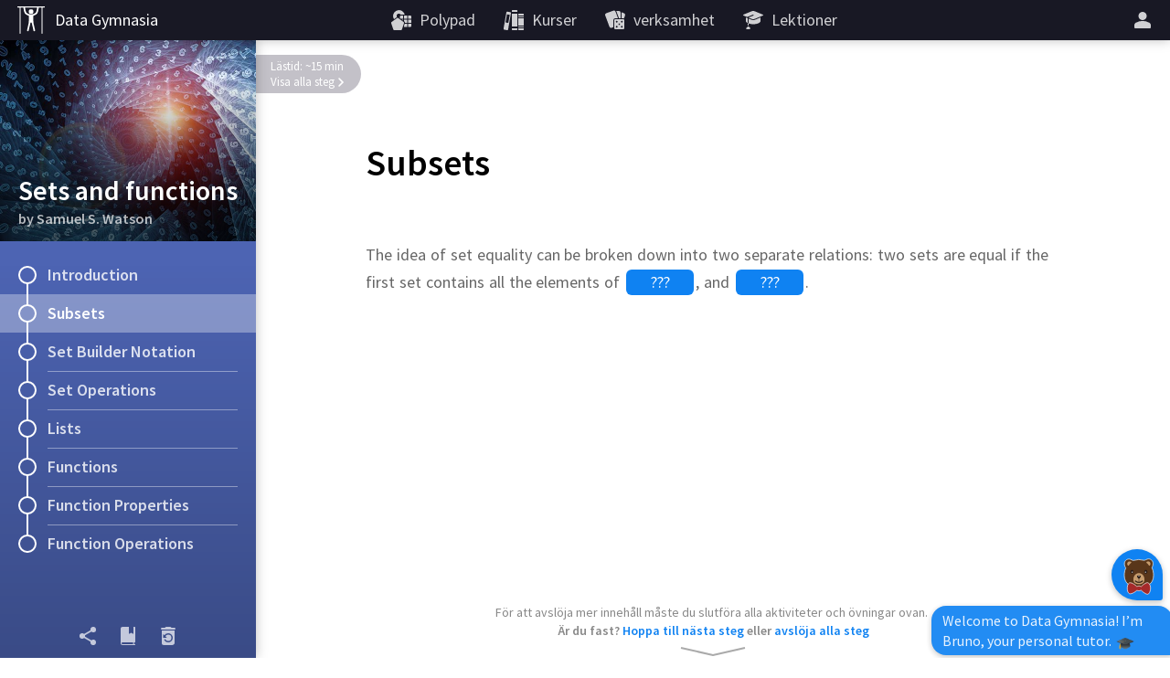

--- FILE ---
content_type: text/html; charset=utf-8
request_url: https://sv.mathigon.org/course/sets-and-functions/subsets
body_size: 11568
content:
<!DOCTYPE html><html lang="sv" dir="ltr"><head><meta charset="utf-8"><meta http-equiv="X-UA-Compatible" content="IE=edge"><title>Subsets – Sets and functions – Mathigon</title><meta name="description" content="Mathematical foundations for computer science, probability, and statistics."><meta name="format-detection" content="telephone=no"><link rel="canonical" href="https://sv.mathigon.org/course/sets-and-functions/subsets"><link rel="alternate" hreflang="x-default" href="https://mathigon.org/course/sets-and-functions/subsets"><link rel="alternate" hreflang="en" href="https://mathigon.org/course/sets-and-functions/subsets"><link rel="alternate" hreflang="ar" href="https://ar.mathigon.org/course/sets-and-functions/subsets"><link rel="alternate" hreflang="zh-CN" href="https://cn.mathigon.org/course/sets-and-functions/subsets"><link rel="alternate" hreflang="de" href="https://de.mathigon.org/course/sets-and-functions/subsets"><link rel="alternate" hreflang="es" href="https://es.mathigon.org/course/sets-and-functions/subsets"><link rel="alternate" hreflang="et" href="https://et.mathigon.org/course/sets-and-functions/subsets"><link rel="alternate" hreflang="fr" href="https://fr.mathigon.org/course/sets-and-functions/subsets"><link rel="alternate" hreflang="hi" href="https://hi.mathigon.org/course/sets-and-functions/subsets"><link rel="alternate" hreflang="he" href="https://he.mathigon.org/course/sets-and-functions/subsets"><link rel="alternate" hreflang="hr" href="https://hr.mathigon.org/course/sets-and-functions/subsets"><link rel="alternate" hreflang="id" href="https://id.mathigon.org/course/sets-and-functions/subsets"><link rel="alternate" hreflang="it" href="https://it.mathigon.org/course/sets-and-functions/subsets"><link rel="alternate" hreflang="ja" href="https://ja.mathigon.org/course/sets-and-functions/subsets"><link rel="alternate" hreflang="ko" href="https://ko.mathigon.org/course/sets-and-functions/subsets"><link rel="alternate" hreflang="nl" href="https://nl.mathigon.org/course/sets-and-functions/subsets"><link rel="alternate" hreflang="pl" href="https://pl.mathigon.org/course/sets-and-functions/subsets"><link rel="alternate" hreflang="pt" href="https://pt.mathigon.org/course/sets-and-functions/subsets"><link rel="alternate" hreflang="ro" href="https://ro.mathigon.org/course/sets-and-functions/subsets"><link rel="alternate" hreflang="ru" href="https://ru.mathigon.org/course/sets-and-functions/subsets"><link rel="alternate" hreflang="sv" href="https://sv.mathigon.org/course/sets-and-functions/subsets"><link rel="alternate" hreflang="th" href="https://th.mathigon.org/course/sets-and-functions/subsets"><link rel="alternate" hreflang="tr" href="https://tr.mathigon.org/course/sets-and-functions/subsets"><link rel="alternate" hreflang="uk" href="https://uk.mathigon.org/course/sets-and-functions/subsets"><link rel="alternate" hreflang="vi" href="https://vi.mathigon.org/course/sets-and-functions/subsets"><meta name="HandheldFriendly" content="True"><meta name="MobileOptimized" content="480"><meta name="viewport" content="width=device-width, initial-scale=1"><meta http-equiv="cleartype" content="on"><meta name="mobile-web-app-capable" content="yes"><meta name="mobile-web-app-title" content="Mathigon"><meta name="theme-color" content="#181824"><link rel="manifest" href="/manifest.json"><link rel="icon" sizes="64x64" href="/images/favicons/favicon-64.png"><link rel="icon" sizes="96x96" href="/images/favicons/favicon-96.png"><link rel="icon" sizes="192x192" href="/images/favicons/favicon-192.png"><meta name="apple-mobile-web-app-capable" content="yes"><meta name="apple-mobile-web-app-title" content="Mathigon"><meta name="apple-mobile-web-app-status-bar-style" content="black"><link rel="apple-touch-icon" href="/images/favicons/favicon-192.png"><meta name="apple-itunes-app" content="app-id=1467703797"><meta name="application-name" content="Mathigon"><meta name="msapplication-config" content="/images/favicons/ms-config.xml"><meta name="msapplication-tooltip" content="Mathematical foundations for computer science, probability, and statistics."><meta name="msapplication-navbutton-color" content="#181824"><meta name="msapplication-TileColor" content="#181824"><meta name="msapplication-TileImage" content="/images/favicons/favicon-192.png"><meta name="msapplication-square150x150logo" content="/images/favicons/mstile-150.png"><meta name="msapplication-wide310x150logo" content="/images/favicons/mstile-310x150.png"><meta name="msapplication-square310x310logo" content="/images/favicons/mstile-310.png"><meta property="og:title" content="Subsets – Sets and functions – Mathigon"><meta property="og:description" content="Mathematical foundations for computer science, probability, and statistics."><meta property="og:url" content="https://sv.mathigon.org/course/sets-and-functions/subsets"><meta property="og:image" content="https://static.mathigon.org/tiles/sets-and-functions-subsets-en.jpg"><meta property="og:image:width" content="720"><meta property="og:image:height" content="360"><meta property="og:type" content="website"><meta property="og:site_name" content="Mathigon"><meta property="fb:app_id" content="522356201246169"><meta name="twitter:card" content="summary_large_image"><meta name="twitter:site" content="@MathigonOrg"><meta name="twitter:creator" content="@PhilippLegner"><meta name="p:domain_verify" content="f3449a0f4b2a901b5cec0a33959ec8fe"><script type="application/ld+json">{
  "@context": "http://schema.org",
  "@type": "Organization",
  "name": "Mathigon",
  "url": "https://mathigon.org/",
  "logo": "https://mathigon.org/images/favicons/favicon-512.png",
  "sameAs": [
    "https://www.facebook.com/Mathigon",
    "https://twitter.com/MathigonOrg"
  ]
}
</script><script type="application/ld+json">{
  "@context": "http://schema.org",
  "@type": "CreativeWork",
  "name": "Sets and functions",
  "description": "Mathematical foundations for computer science, probability, and statistics.",
  "thumbnailUrl": "https://mathigon.org/content/sets-and-functions/hero.jpg",
  "image": "https://mathigon.org/content/sets-and-functions/hero.jpg",
  "learningResourceType": "textbook",
  "interactivityType": "active",
  "isFamilyFriendly": true,
  "educationalUse": "self study",
  "audience": {
    "@type": "EducationalAudience",
    "educationalRole": "student"
  },
  "publisher": {
    "@type": "Organization",
    "name": "Mathigon",
    "logo": "https://mathigon.org/images/favicons/favicon-512.png"
  }
}
</script><script>window.csrfToken = 'wrT13Hs2b21bWB+g5ywZzujynf7elLVizckkw='</script><meta name="csrf-token" content="wrT13Hs2b21bWB+g5ywZzujynf7elLVizckkw="><link rel="dns-prefetch" href="https://static.mathigon.org"><link rel="preconnect" href="https://static.mathigon.org"><link href="https://fonts.googleapis.com/css?family=Source+Sans+Pro:400,600,300,400i,600i&amp;amp;subset=greek" rel="stylesheet" type="text/css"><link rel="dns-prefetch" href="https://fonts.googleapis.com"><link rel="preconnect" href="https://fonts.gstatic.com/" crossorigin><link href="/course.665a7b1eaf.css" rel="stylesheet"><link href="/content/sets-and-functions/styles.b5ba885c08.css" rel="stylesheet"></head><body><noscript class="warning"><div class="warning-body"><x-icon name="logo" size="100"></x-icon><p>Vänligen aktivera JavaScript i din webbläsare för att komma åt Mathigon.</p></div></noscript><!--[if IE]><div class="warning"><div class="warning-body"><x-icon name="logo" size="100"></x-icon><p>Tyvärr stöder Internet Explorer inte alla Mathigons funktioner. Vi rekommenderar att du använder &lt;a href=&quot;https://www.google.com/chrome/&quot; target=&quot;_blank&quot; rel=&quot;noopener&quot;&gt;Google Chrome&lt;/a&gt; .</p></div></div><![endif]--><header><a id="logo" href="/data-gymnasia" title="Data Gym"><img src="/images/third-party/gym.svg" alt="" width="36" height="36"><span>Data Gymnasia</span></a><button id="skip-nav">Hoppa över navigering</button><nav><div class="nav-item nav-large"><a class="nav-link" href="https://polypad.amplify.com"><x-icon name="polypad"></x-icon><span class="nav-text">Polypad</span></a></div><div class="nav-item nav-large"><a class="nav-link" href="/courses"><x-icon name="library"></x-icon><span class="nav-text">Kurser</span></a></div><div class="nav-item nav-large"><a class="nav-link" href="/activities"><x-icon name="activities"></x-icon><span class="nav-text">verksamhet</span></a></div><div class="nav-item nav-large"><a class="nav-link" href="https://polypad.amplify.com/lessons"><x-icon name="teacher"></x-icon><span class="nav-text">Lektioner</span></a></div></nav><nav style="margin-left:54px"><x-popup class="nav-item" animation="fade"><button class="nav-link narrow popup-target" id="login-btn" title="Mer"><x-icon class="nav-large" name="user"></x-icon><x-icon class="nav-small" name="more"></x-icon></button><div class="popup-body"><button class="nav-link" data-modal="login"><x-icon name="login"></x-icon>Logga in</button><a class="nav-link" href="/signup"><x-icon name="user"></x-icon>Skapa nytt konto</a><a class="nav-link nav-small" href="/courses"><x-icon name="library"></x-icon>Kurser</a><a class="nav-link nav-small" href="/polypad"><x-icon name="polypad"></x-icon>Polypad</a><a class="nav-link nav-small" href="/activities"><x-icon name="activities"></x-icon>verksamhet</a><a class="nav-link nav-small" href="/tasks"><x-icon name="teacher"></x-icon>Lektionsplaner</a><label class="nav-link"><x-icon name="brightness"></x-icon>Mörkt läge<div class="form-checkbox"><input class="show-labels" id="dark-mode" type="checkbox"><div class="control"></div></div></label></div></x-popup></nav></header><x-modal id="language"><button class="close"><x-icon name="close"></x-icon></button><div class="modal-body"><h2 class="text-center"><x-icon name="language" size="32"></x-icon> Ändra språk</h2><div class="locale-list"><a class="locale-link" href="https://mathigon.org/course/sets-and-functions/subsets" data-host="https://mathigon.org"><img src="/images/flags/gb.png" width="36" height="36" alt="">English</a></div></div></x-modal><x-modal id="login"><button class="close"><x-icon name="close"></x-icon></button><div class="modal-body"><h2><x-icon name="user" size="32"></x-icon> Logga in på Mathigon</h2><div class="btn-row social"><a class="btn google" href="/auth/google"><x-icon name="google"></x-icon>Google</a><a class="btn microsoft" href="/auth/microsoft"><x-icon name="microsoft"></x-icon>Microsoft</a></div><div class="hr"><span>eller</span></div><form method="POST" action="/login"><input type="hidden" name="_csrf" value="wrT13Hs2b21bWB+g5ywZzujynf7elLVizckkw="><label class="form-field"><input type="text" name="email" placeholder="Email eller användarnamn" required autocomplete="email"><span class="placeholder">Email eller användarnamn</span></label><label class="form-field"><input class="form-field" id="password" type="password" name="password" placeholder="Lösenord" minlength="4" required autocomplete="password"><span class="placeholder">Lösenord</span></label><p class="btn-row"><a href="/signup">Nytt konto</a>&nbsp; &nbsp; &nbsp;<a href="/forgot">Återställ lösenord</a>&nbsp; &nbsp; &nbsp;<button class="btn btn-red" type="submit">Logga in</button></p></form></div></x-modal><main><x-course id="sets-and-functions" data-section="subsets" data-goals="14"><x-course-sidebar style="background-color: #4d64b3"><div class="sidebar-hero" style="background-image: url(/content/sets-and-functions/hero.jpg)"><div class="sidebar-hero-gradient"></div><div class="sidebar-title">Sets and functions<div class="sidebar-author">by Samuel S. Watson</div></div></div><div class="sidebar-body"><a class="sidebar-row" href="/course/sets-and-functions/introduction"><x-progress r="10" p="0"></x-progress>Introduction<div class="connection"></div></a><div class="sidebar-row active"><x-progress r="10" p="0"></x-progress>Subsets<div class="connection"></div></div><a class="sidebar-row" href="/course/sets-and-functions/set-builder-notation"><x-progress r="10" p="0"></x-progress>Set Builder Notation<div class="connection"></div></a><a class="sidebar-row" href="/course/sets-and-functions/set-operations"><x-progress r="10" p="0"></x-progress>Set Operations<div class="connection"></div></a><a class="sidebar-row" href="/course/sets-and-functions/lists"><x-progress r="10" p="0"></x-progress>Lists<div class="connection"></div></a><a class="sidebar-row" href="/course/sets-and-functions/functions"><x-progress r="10" p="0"></x-progress>Functions<div class="connection"></div></a><a class="sidebar-row" href="/course/sets-and-functions/function-properties"><x-progress r="10" p="0"></x-progress>Function Properties<div class="connection"></div></a><a class="sidebar-row" href="/course/sets-and-functions/function-operations"><x-progress r="10" p="0"></x-progress>Function Operations<div class="connection"></div></a></div><div class="sidebar-footer"><button class="footer-link" data-modal="share"><x-icon name="share"></x-icon><div class="tooltip">Dela med sig</div></button><button class="footer-link s-hide" data-modal="glossary-search"><x-icon name="glossary"></x-icon><div class="tooltip">Ordlista</div></button><button class="footer-link" data-modal="reset"><x-icon name="reset"></x-icon><div class="tooltip">Återställ framsteg</div></button></div></x-course-sidebar><div class="sidebar-shadow"></div><div class="sidebar-toggle"><x-icon name="progress"></x-icon></div><x-modal id="share"><button class="close"><x-icon name="close"></x-icon></button><div class="modal-body"><h2><x-icon name="share" size="32"></x-icon> Dela med sig</h2><div class="share-row"><a class="btn classroom" title="Classroom" href="https://classroom.google.com/share?url=https://mathigon.org/course/sets-and-functions/subsets&amp;title=Subsets – Sets and functions" target="_blank" rel="noopener"></a><a class="btn twitter" title="Twitter" href="https://twitter.com/intent/tweet?url=https://mathigon.org/course/sets-and-functions/subsets&amp;text=Subsets – Sets and functions&amp;via=MathigonOrg" target="_blank" rel="noopener"><x-icon name="twitter" size="36"></x-icon></a><a class="btn facebook" title="Facebook" href="https://www.facebook.com/dialog/share?app_id=522356201246169&amp;display=page&amp;href=https://mathigon.org/course/sets-and-functions/subsets" target="_blank" rel="noopener"><x-icon name="facebook" size="36"></x-icon></a><a class="btn pinterest" title="Pinterest" href="https://pinterest.com/pin/create/bookmarklet/?media=undefined&amp;url=https://mathigon.org/course/sets-and-functions/subsets&amp;description=Subsets – Sets and functions" target="_blank" rel="noopener"><x-icon name="pinterest" size="36"></x-icon></a><a class="btn reddit" title="Reddit" href="https://reddit.com/submit?url=https://mathigon.org/course/sets-and-functions/subsets&amp;title=Subsets – Sets and functions" target="_blank" rel="noopener"><x-icon name="reddit" size="36"></x-icon></a></div></div></x-modal><x-modal id="reset"><button class="close"><x-icon name="close" size="24"></x-icon></button><div class="modal-body"><h2><x-icon name="reset" size="32"></x-icon> Återställ framsteg</h2><p style="margin: 0">Detta tar bort dina framsteg och chattdata för alla kapitel i den här kursen och kan inte ångras!</p><form action="/course/sets-and-functions/reset" method="POST"><input type="hidden" name="_csrf" value="wrT13Hs2b21bWB+g5ywZzujynf7elLVizckkw="><p class="btn-row"><button class="btn btn-red" type="submit">Återställ nu</button></p></form></div></x-modal><x-modal id="glossary-search" data-display="flex"><button class="close"><x-icon name="close" size="24"></x-icon></button><div class="gloss-sidebar"><h2><x-icon name="glossary" size="32"></x-icon> Ordlista</h2><div class="gloss-search"><x-icon name="search" size="24"></x-icon><input type="text" placeholder="Sök…"></div><div class="gloss-list"></div></div><div class="gloss-body"><p class="text-center">Välj ett av nyckelorden till vänster ...</p></div></x-modal><x-modal class="light" id="glossary-modal"><button class="close"><x-icon name="close" size="24"></x-icon></button><div class="modal-body"></div></x-modal><article><h1 lang="en"><span class="course-title">Sets and functions</span>Subsets</h1><div class="reveal-banner off">Lästid: ~15 min<button class="complete">Visa alla steg<svg width="8" height="12"><path d="M 2 2 L 6 6 L 2 10"></path></svg></button></div><div class="steps" lang="en"><x-step id="subsets" goals="blank-0 blank-1"><p><span class="sentence">The idea of set equality can be broken down into two separate relations: </span><span class="sentence">two sets are equal if the first set contains all the elements of <span class="nowrap"><x-blank-mc goal="blank-0"><button class="choice">the second set </button><button class="choice"> itself</button></x-blank-mc>,</span> and <span class="nowrap"><x-blank-mc goal="blank-1"><button class="choice">vice versa </button><button class="choice"> the sets' elements are listed in the same order</button></x-blank-mc>.</span> </span></p></x-step><x-step id="step-9" goals="next-0"><div class="definition"> <p><span class="sentence"><strong>Definition</strong> (Subset)</span><br><span class="sentence">Suppose <svg style="vertical-align: -0.05ex" width="1.459ex" height="1.645ex" class="mathjax" viewBox="0 -705 645 727"><title>S</title><defs><path id="MJX-308-TEX-I-1D446" d="M308 24Q367 24 416 76T466 197Q466 260 414 284Q308 311 278 321T236 341Q176 383 176 462Q176 523 208 573T273 648Q302 673 343 688T407 704H418H425Q521 704 564 640Q565 640 577 653T603 682T623 704Q624 704 627 704T632 705Q645 705 645 698T617 577T585 459T569 456Q549 456 549 465Q549 471 550 475Q550 478 551 494T553 520Q553 554 544 579T526 616T501 641Q465 662 419 662Q362 662 313 616T263 510Q263 480 278 458T319 427Q323 425 389 408T456 390Q490 379 522 342T554 242Q554 216 546 186Q541 164 528 137T492 78T426 18T332 -20Q320 -22 298 -22Q199 -22 144 33L134 44L106 13Q83 -14 78 -18T65 -22Q52 -22 52 -14Q52 -11 110 221Q112 227 130 227H143Q149 221 149 216Q149 214 148 207T144 186T142 153Q144 114 160 87T203 47T255 29T308 24Z"></path></defs><g stroke="currentColor" fill="currentColor" stroke-width="0" transform="matrix(1 0 0 -1 0 0)"><g data-mml-node="math"><g data-mml-node="mi"><use xlink:href="#MJX-308-TEX-I-1D446"></use></g></g></g></svg> and <svg style="vertical-align: 0" width="1.593ex" height="1.532ex" class="mathjax" viewBox="0 -677 704 677"><title>T</title><defs><path id="MJX-1344-TEX-I-1D447" d="M40 437Q21 437 21 445Q21 450 37 501T71 602L88 651Q93 669 101 677H569H659Q691 677 697 676T704 667Q704 661 687 553T668 444Q668 437 649 437Q640 437 637 437T631 442L629 445Q629 451 635 490T641 551Q641 586 628 604T573 629Q568 630 515 631Q469 631 457 630T439 622Q438 621 368 343T298 60Q298 48 386 46Q418 46 427 45T436 36Q436 31 433 22Q429 4 424 1L422 0Q419 0 415 0Q410 0 363 1T228 2Q99 2 64 0H49Q43 6 43 9T45 27Q49 40 55 46H83H94Q174 46 189 55Q190 56 191 56Q196 59 201 76T241 233Q258 301 269 344Q339 619 339 625Q339 630 310 630H279Q212 630 191 624Q146 614 121 583T67 467Q60 445 57 441T43 437H40Z"></path></defs><g stroke="currentColor" fill="currentColor" stroke-width="0" transform="matrix(1 0 0 -1 0 0)"><g data-mml-node="math"><g data-mml-node="mi"><use xlink:href="#MJX-1344-TEX-I-1D447"></use></g></g></g></svg> are sets. </span><span class="sentence">If every element of <svg style="vertical-align: 0" width="1.593ex" height="1.532ex" class="mathjax" viewBox="0 -677 704 677"><title>T</title><defs><path id="MJX-1344-TEX-I-1D447" d="M40 437Q21 437 21 445Q21 450 37 501T71 602L88 651Q93 669 101 677H569H659Q691 677 697 676T704 667Q704 661 687 553T668 444Q668 437 649 437Q640 437 637 437T631 442L629 445Q629 451 635 490T641 551Q641 586 628 604T573 629Q568 630 515 631Q469 631 457 630T439 622Q438 621 368 343T298 60Q298 48 386 46Q418 46 427 45T436 36Q436 31 433 22Q429 4 424 1L422 0Q419 0 415 0Q410 0 363 1T228 2Q99 2 64 0H49Q43 6 43 9T45 27Q49 40 55 46H83H94Q174 46 189 55Q190 56 191 56Q196 59 201 76T241 233Q258 301 269 344Q339 619 339 625Q339 630 310 630H279Q212 630 191 624Q146 614 121 583T67 467Q60 445 57 441T43 437H40Z"></path></defs><g stroke="currentColor" fill="currentColor" stroke-width="0" transform="matrix(1 0 0 -1 0 0)"><g data-mml-node="math"><g data-mml-node="mi"><use xlink:href="#MJX-1344-TEX-I-1D447"></use></g></g></g></svg> is also an element of <span class="nowrap"><svg style="vertical-align: -0.05ex" width="1.459ex" height="1.645ex" class="mathjax" viewBox="0 -705 645 727"><title>S</title><defs><path id="MJX-308-TEX-I-1D446" d="M308 24Q367 24 416 76T466 197Q466 260 414 284Q308 311 278 321T236 341Q176 383 176 462Q176 523 208 573T273 648Q302 673 343 688T407 704H418H425Q521 704 564 640Q565 640 577 653T603 682T623 704Q624 704 627 704T632 705Q645 705 645 698T617 577T585 459T569 456Q549 456 549 465Q549 471 550 475Q550 478 551 494T553 520Q553 554 544 579T526 616T501 641Q465 662 419 662Q362 662 313 616T263 510Q263 480 278 458T319 427Q323 425 389 408T456 390Q490 379 522 342T554 242Q554 216 546 186Q541 164 528 137T492 78T426 18T332 -20Q320 -22 298 -22Q199 -22 144 33L134 44L106 13Q83 -14 78 -18T65 -22Q52 -22 52 -14Q52 -11 110 221Q112 227 130 227H143Q149 221 149 216Q149 214 148 207T144 186T142 153Q144 114 160 87T203 47T255 29T308 24Z"></path></defs><g stroke="currentColor" fill="currentColor" stroke-width="0" transform="matrix(1 0 0 -1 0 0)"><g data-mml-node="math"><g data-mml-node="mi"><use xlink:href="#MJX-308-TEX-I-1D446"></use></g></g></g></svg>,</span> then we say <svg style="vertical-align: 0" width="1.593ex" height="1.532ex" class="mathjax" viewBox="0 -677 704 677"><title>T</title><defs><path id="MJX-1344-TEX-I-1D447" d="M40 437Q21 437 21 445Q21 450 37 501T71 602L88 651Q93 669 101 677H569H659Q691 677 697 676T704 667Q704 661 687 553T668 444Q668 437 649 437Q640 437 637 437T631 442L629 445Q629 451 635 490T641 551Q641 586 628 604T573 629Q568 630 515 631Q469 631 457 630T439 622Q438 621 368 343T298 60Q298 48 386 46Q418 46 427 45T436 36Q436 31 433 22Q429 4 424 1L422 0Q419 0 415 0Q410 0 363 1T228 2Q99 2 64 0H49Q43 6 43 9T45 27Q49 40 55 46H83H94Q174 46 189 55Q190 56 191 56Q196 59 201 76T241 233Q258 301 269 344Q339 619 339 625Q339 630 310 630H279Q212 630 191 624Q146 614 121 583T67 467Q60 445 57 441T43 437H40Z"></path></defs><g stroke="currentColor" fill="currentColor" stroke-width="0" transform="matrix(1 0 0 -1 0 0)"><g data-mml-node="math"><g data-mml-node="mi"><use xlink:href="#MJX-1344-TEX-I-1D447"></use></g></g></g></svg> is a subset of <span class="nowrap"><svg style="vertical-align: -0.05ex" width="1.459ex" height="1.645ex" class="mathjax" viewBox="0 -705 645 727"><title>S</title><defs><path id="MJX-308-TEX-I-1D446" d="M308 24Q367 24 416 76T466 197Q466 260 414 284Q308 311 278 321T236 341Q176 383 176 462Q176 523 208 573T273 648Q302 673 343 688T407 704H418H425Q521 704 564 640Q565 640 577 653T603 682T623 704Q624 704 627 704T632 705Q645 705 645 698T617 577T585 459T569 456Q549 456 549 465Q549 471 550 475Q550 478 551 494T553 520Q553 554 544 579T526 616T501 641Q465 662 419 662Q362 662 313 616T263 510Q263 480 278 458T319 427Q323 425 389 408T456 390Q490 379 522 342T554 242Q554 216 546 186Q541 164 528 137T492 78T426 18T332 -20Q320 -22 298 -22Q199 -22 144 33L134 44L106 13Q83 -14 78 -18T65 -22Q52 -22 52 -14Q52 -11 110 221Q112 227 130 227H143Q149 221 149 216Q149 214 148 207T144 186T142 153Q144 114 160 87T203 47T255 29T308 24Z"></path></defs><g stroke="currentColor" fill="currentColor" stroke-width="0" transform="matrix(1 0 0 -1 0 0)"><g data-mml-node="math"><g data-mml-node="mi"><use xlink:href="#MJX-308-TEX-I-1D446"></use></g></g></g></svg>,</span> denoted <span class="nowrap"><svg style="vertical-align: -0.09ex" width="6.069ex" height="1.686ex" class="mathjax" viewBox="0 -705 2682.6 745"><title>T \subset S</title><defs><path id="MJX-3412-TEX-I-1D447" d="M40 437Q21 437 21 445Q21 450 37 501T71 602L88 651Q93 669 101 677H569H659Q691 677 697 676T704 667Q704 661 687 553T668 444Q668 437 649 437Q640 437 637 437T631 442L629 445Q629 451 635 490T641 551Q641 586 628 604T573 629Q568 630 515 631Q469 631 457 630T439 622Q438 621 368 343T298 60Q298 48 386 46Q418 46 427 45T436 36Q436 31 433 22Q429 4 424 1L422 0Q419 0 415 0Q410 0 363 1T228 2Q99 2 64 0H49Q43 6 43 9T45 27Q49 40 55 46H83H94Q174 46 189 55Q190 56 191 56Q196 59 201 76T241 233Q258 301 269 344Q339 619 339 625Q339 630 310 630H279Q212 630 191 624Q146 614 121 583T67 467Q60 445 57 441T43 437H40Z"></path><path id="MJX-3412-TEX-N-2282" d="M84 250Q84 372 166 450T360 539Q361 539 370 539T395 539T430 540T475 540T524 540H679Q694 532 694 520Q694 511 681 501L522 500H470H441Q366 500 338 496T266 472Q244 461 224 446T179 404T139 337T124 250V245Q124 157 185 89Q244 25 328 7Q348 2 366 2T522 0H681Q694 -10 694 -20Q694 -32 679 -40H526Q510 -40 480 -40T434 -41Q350 -41 289 -25T172 45Q84 127 84 250Z"></path><path id="MJX-3412-TEX-I-1D446" d="M308 24Q367 24 416 76T466 197Q466 260 414 284Q308 311 278 321T236 341Q176 383 176 462Q176 523 208 573T273 648Q302 673 343 688T407 704H418H425Q521 704 564 640Q565 640 577 653T603 682T623 704Q624 704 627 704T632 705Q645 705 645 698T617 577T585 459T569 456Q549 456 549 465Q549 471 550 475Q550 478 551 494T553 520Q553 554 544 579T526 616T501 641Q465 662 419 662Q362 662 313 616T263 510Q263 480 278 458T319 427Q323 425 389 408T456 390Q490 379 522 342T554 242Q554 216 546 186Q541 164 528 137T492 78T426 18T332 -20Q320 -22 298 -22Q199 -22 144 33L134 44L106 13Q83 -14 78 -18T65 -22Q52 -22 52 -14Q52 -11 110 221Q112 227 130 227H143Q149 221 149 216Q149 214 148 207T144 186T142 153Q144 114 160 87T203 47T255 29T308 24Z"></path></defs><g stroke="currentColor" fill="currentColor" stroke-width="0" transform="matrix(1 0 0 -1 0 0)"><g data-mml-node="math"><g data-mml-node="mi"><use xlink:href="#MJX-3412-TEX-I-1D447"></use></g><g data-mml-node="mo" transform="translate(981.8, 0)"><use xlink:href="#MJX-3412-TEX-N-2282"></use></g><g data-mml-node="mi" transform="translate(2037.6, 0)"><use xlink:href="#MJX-3412-TEX-I-1D446"></use></g></g></g></svg>.</span></span></p></div> <p><span class="sentence"><button class="next-step">Continue</button></span></p></x-step><x-step id="step-10" goals="blank-0 blank-1"><p><span class="sentence">If we visualize a set as a <x-gloss xid="potato"><strong>potato</strong></x-gloss> and its elements as dots in the blob, then the subset relationship looks like this: </span></p><figure><img src="/content/sets-and-functions/images/subset.svg" alt=""></figure><p><span class="sentence">Here <svg style="vertical-align: -0.05ex" width="1.459ex" height="1.645ex" class="mathjax" viewBox="0 -705 645 727"><title>S</title><defs><path id="MJX-308-TEX-I-1D446" d="M308 24Q367 24 416 76T466 197Q466 260 414 284Q308 311 278 321T236 341Q176 383 176 462Q176 523 208 573T273 648Q302 673 343 688T407 704H418H425Q521 704 564 640Q565 640 577 653T603 682T623 704Q624 704 627 704T632 705Q645 705 645 698T617 577T585 459T569 456Q549 456 549 465Q549 471 550 475Q550 478 551 494T553 520Q553 554 544 579T526 616T501 641Q465 662 419 662Q362 662 313 616T263 510Q263 480 278 458T319 427Q323 425 389 408T456 390Q490 379 522 342T554 242Q554 216 546 186Q541 164 528 137T492 78T426 18T332 -20Q320 -22 298 -22Q199 -22 144 33L134 44L106 13Q83 -14 78 -18T65 -22Q52 -22 52 -14Q52 -11 110 221Q112 227 130 227H143Q149 221 149 216Q149 214 148 207T144 186T142 153Q144 114 160 87T203 47T255 29T308 24Z"></path></defs><g stroke="currentColor" fill="currentColor" stroke-width="0" transform="matrix(1 0 0 -1 0 0)"><g data-mml-node="math"><g data-mml-node="mi"><use xlink:href="#MJX-308-TEX-I-1D446"></use></g></g></g></svg> has <x-blank solution="7" goal="blank-0"></x-blank> elements, and <svg style="vertical-align: 0" width="1.593ex" height="1.532ex" class="mathjax" viewBox="0 -677 704 677"><title>T</title><defs><path id="MJX-1344-TEX-I-1D447" d="M40 437Q21 437 21 445Q21 450 37 501T71 602L88 651Q93 669 101 677H569H659Q691 677 697 676T704 667Q704 661 687 553T668 444Q668 437 649 437Q640 437 637 437T631 442L629 445Q629 451 635 490T641 551Q641 586 628 604T573 629Q568 630 515 631Q469 631 457 630T439 622Q438 621 368 343T298 60Q298 48 386 46Q418 46 427 45T436 36Q436 31 433 22Q429 4 424 1L422 0Q419 0 415 0Q410 0 363 1T228 2Q99 2 64 0H49Q43 6 43 9T45 27Q49 40 55 46H83H94Q174 46 189 55Q190 56 191 56Q196 59 201 76T241 233Q258 301 269 344Q339 619 339 625Q339 630 310 630H279Q212 630 191 624Q146 614 121 583T67 467Q60 445 57 441T43 437H40Z"></path></defs><g stroke="currentColor" fill="currentColor" stroke-width="0" transform="matrix(1 0 0 -1 0 0)"><g data-mml-node="math"><g data-mml-node="mi"><use xlink:href="#MJX-1344-TEX-I-1D447"></use></g></g></g></svg> has <x-blank solution="4" goal="blank-1"></x-blank> elements.</span></p></x-step><x-step id="step-11" goals="blank-0"><p><span class="sentence">Two sets are equal if <span class="nowrap"><x-blank-mc goal="blank-0"><button class="choice">each is a subset of the other</button><button class="choice">there is a set that each is a subset of</button></x-blank-mc>.</span></span></p></x-step><x-step id="step-12" goals="blank-0"><p><span class="sentence">The relationship between "<span class="math" data-voice="⊂"><mo value="⊂">⊂</mo></span>" and "<span class="math" data-voice="equals"><mo value="=">=</mo></span>" has a real-number analogue: </span><span class="sentence">we can say that <span class="math" data-voice="_x_ equals _y_"><mi>x</mi><mo value="=">=</mo><mi>y</mi></span> if and only if <span class="nowrap"><x-blank-mc goal="blank-0"><button class="choice"><span class="math" data-voice="_x_ is less than or equal to _y_"><mi>x</mi><mo value="≤">≤</mo><mi>y</mi></span> and <span class="math" data-voice="_y_ is less than or equal to _x_"><mi>y</mi><mo value="≤">≤</mo><mi>x</mi></span></button><button class="choice"><span class="math" data-voice="_y_ is less than or equal to _x_"><mi>y</mi><mo value="≤">≤</mo><mi>x</mi></span></button><button class="choice"><span class="math" data-voice="_x_ is less than or equal to _y_"><mi>x</mi><mo value="≤">≤</mo><mi>y</mi></span></button></x-blank-mc>.</span></span></p></x-step><x-step id="step-13" goals="quill"><div class="exercise"> <p><span class="sentence"><strong>Exercise</strong></span><br><span class="sentence">Think of four pairs of real-world sets which satisfy a subset relationship. </span><span class="sentence">For example, the set of cars is a subset of the set of vehicles.</span></p></div> <x-quill goal="quill"></x-quill></x-step><x-step id="step-14" goals="blank-0 next-0"><div class="exercise"> <p><span class="sentence"><strong>Exercise</strong></span><br><span class="sentence">Suppose that <svg style="vertical-align: 0" width="1.729ex" height="1.538ex" class="mathjax" viewBox="0 -680 764 680"><title>E</title><defs><path id="MJX-260-TEX-I-1D438" d="M492 213Q472 213 472 226Q472 230 477 250T482 285Q482 316 461 323T364 330H312Q311 328 277 192T243 52Q243 48 254 48T334 46Q428 46 458 48T518 61Q567 77 599 117T670 248Q680 270 683 272Q690 274 698 274Q718 274 718 261Q613 7 608 2Q605 0 322 0H133Q31 0 31 11Q31 13 34 25Q38 41 42 43T65 46Q92 46 125 49Q139 52 144 61Q146 66 215 342T285 622Q285 629 281 629Q273 632 228 634H197Q191 640 191 642T193 659Q197 676 203 680H757Q764 676 764 669Q764 664 751 557T737 447Q735 440 717 440H705Q698 445 698 453L701 476Q704 500 704 528Q704 558 697 578T678 609T643 625T596 632T532 634H485Q397 633 392 631Q388 629 386 622Q385 619 355 499T324 377Q347 376 372 376H398Q464 376 489 391T534 472Q538 488 540 490T557 493Q562 493 565 493T570 492T572 491T574 487T577 483L544 351Q511 218 508 216Q505 213 492 213Z"></path></defs><g stroke="currentColor" fill="currentColor" stroke-width="0" transform="matrix(1 0 0 -1 0 0)"><g data-mml-node="math"><g data-mml-node="mi"><use xlink:href="#MJX-260-TEX-I-1D438"></use></g></g></g></svg> is the set of even positive integers and that <svg style="vertical-align: 0" width="1.695ex" height="1.538ex" class="mathjax" viewBox="0 -680 749 680"><title>F</title><defs><path id="MJX-567-TEX-I-1D439" d="M48 1Q31 1 31 11Q31 13 34 25Q38 41 42 43T65 46Q92 46 125 49Q139 52 144 61Q146 66 215 342T285 622Q285 629 281 629Q273 632 228 634H197Q191 640 191 642T193 659Q197 676 203 680H742Q749 676 749 669Q749 664 736 557T722 447Q720 440 702 440H690Q683 445 683 453Q683 454 686 477T689 530Q689 560 682 579T663 610T626 626T575 633T503 634H480Q398 633 393 631Q388 629 386 623Q385 622 352 492L320 363H375Q378 363 398 363T426 364T448 367T472 374T489 386Q502 398 511 419T524 457T529 475Q532 480 548 480H560Q567 475 567 470Q567 467 536 339T502 207Q500 200 482 200H470Q463 206 463 212Q463 215 468 234T473 274Q473 303 453 310T364 317H309L277 190Q245 66 245 60Q245 46 334 46H359Q365 40 365 39T363 19Q359 6 353 0H336Q295 2 185 2Q120 2 86 2T48 1Z"></path></defs><g stroke="currentColor" fill="currentColor" stroke-width="0" transform="matrix(1 0 0 -1 0 0)"><g data-mml-node="math"><g data-mml-node="mi"><use xlink:href="#MJX-567-TEX-I-1D439"></use></g></g></g></svg> is the set of positive integers which are one more than an odd integer. </span><span class="sentence">Then <span class="nowrap"><x-blank-mc goal="blank-0"><button class="choice"><span class="math" data-voice="_E_ ⊂ _F_"><mi>E</mi><mo value="⊂">⊂</mo><mi>F</mi></span> and <span class="math" data-voice="_F_ ⊂ _E_"><mi>F</mi><mo value="⊂">⊂</mo><mi>E</mi></span> and <span class="math" data-voice="_E_ equals _F_"><mi>E</mi><mo value="=">=</mo><mi>F</mi></span> </button><button class="choice"> just <span class="math" data-voice="_E_ ⊂ _F_"><mi>E</mi><mo value="⊂">⊂</mo><mi>F</mi></span></button><button class="choice"> just <span class="math" data-voice="_F_ ⊂ _E_"><mi>F</mi><mo value="⊂">⊂</mo><mi>E</mi></span> </button><button class="choice"> just <span class="math" data-voice="_E_ equals _F_"><mi>E</mi><mo value="=">=</mo><mi>F</mi></span></button></x-blank-mc>.</span></span></p></div> <p><span class="sentence"><button class="next-step">Continue</button></span></p></x-step><x-step id="step-15" goals="blank-0"><p><span class="sentence"><em>Solution.</em> </span><span class="sentence">We have <span class="nowrap"><svg style="vertical-align: -0.09ex" width="6.44ex" height="1.629ex" class="mathjax" viewBox="0 -680 2846.6 720"><title>E\subset F</title><defs><path id="MJX-3413-TEX-I-1D438" d="M492 213Q472 213 472 226Q472 230 477 250T482 285Q482 316 461 323T364 330H312Q311 328 277 192T243 52Q243 48 254 48T334 46Q428 46 458 48T518 61Q567 77 599 117T670 248Q680 270 683 272Q690 274 698 274Q718 274 718 261Q613 7 608 2Q605 0 322 0H133Q31 0 31 11Q31 13 34 25Q38 41 42 43T65 46Q92 46 125 49Q139 52 144 61Q146 66 215 342T285 622Q285 629 281 629Q273 632 228 634H197Q191 640 191 642T193 659Q197 676 203 680H757Q764 676 764 669Q764 664 751 557T737 447Q735 440 717 440H705Q698 445 698 453L701 476Q704 500 704 528Q704 558 697 578T678 609T643 625T596 632T532 634H485Q397 633 392 631Q388 629 386 622Q385 619 355 499T324 377Q347 376 372 376H398Q464 376 489 391T534 472Q538 488 540 490T557 493Q562 493 565 493T570 492T572 491T574 487T577 483L544 351Q511 218 508 216Q505 213 492 213Z"></path><path id="MJX-3413-TEX-N-2282" d="M84 250Q84 372 166 450T360 539Q361 539 370 539T395 539T430 540T475 540T524 540H679Q694 532 694 520Q694 511 681 501L522 500H470H441Q366 500 338 496T266 472Q244 461 224 446T179 404T139 337T124 250V245Q124 157 185 89Q244 25 328 7Q348 2 366 2T522 0H681Q694 -10 694 -20Q694 -32 679 -40H526Q510 -40 480 -40T434 -41Q350 -41 289 -25T172 45Q84 127 84 250Z"></path><path id="MJX-3413-TEX-I-1D439" d="M48 1Q31 1 31 11Q31 13 34 25Q38 41 42 43T65 46Q92 46 125 49Q139 52 144 61Q146 66 215 342T285 622Q285 629 281 629Q273 632 228 634H197Q191 640 191 642T193 659Q197 676 203 680H742Q749 676 749 669Q749 664 736 557T722 447Q720 440 702 440H690Q683 445 683 453Q683 454 686 477T689 530Q689 560 682 579T663 610T626 626T575 633T503 634H480Q398 633 393 631Q388 629 386 623Q385 622 352 492L320 363H375Q378 363 398 363T426 364T448 367T472 374T489 386Q502 398 511 419T524 457T529 475Q532 480 548 480H560Q567 475 567 470Q567 467 536 339T502 207Q500 200 482 200H470Q463 206 463 212Q463 215 468 234T473 274Q473 303 453 310T364 317H309L277 190Q245 66 245 60Q245 46 334 46H359Q365 40 365 39T363 19Q359 6 353 0H336Q295 2 185 2Q120 2 86 2T48 1Z"></path></defs><g stroke="currentColor" fill="currentColor" stroke-width="0" transform="matrix(1 0 0 -1 0 0)"><g data-mml-node="math"><g data-mml-node="mi"><use xlink:href="#MJX-3413-TEX-I-1D438"></use></g><g data-mml-node="mo" transform="translate(1041.8, 0)"><use xlink:href="#MJX-3413-TEX-N-2282"></use></g><g data-mml-node="mi" transform="translate(2097.6, 0)"><use xlink:href="#MJX-3413-TEX-I-1D439"></use></g></g></g></svg>,</span> since the statement "<svg style="vertical-align: -0.025ex" width="1.357ex" height="1.025ex" class="mathjax" viewBox="0 -442 600 453"><title>n</title><defs><path id="MJX-62-TEX-I-1D45B" d="M21 287Q22 293 24 303T36 341T56 388T89 425T135 442Q171 442 195 424T225 390T231 369Q231 367 232 367L243 378Q304 442 382 442Q436 442 469 415T503 336T465 179T427 52Q427 26 444 26Q450 26 453 27Q482 32 505 65T540 145Q542 153 560 153Q580 153 580 145Q580 144 576 130Q568 101 554 73T508 17T439 -10Q392 -10 371 17T350 73Q350 92 386 193T423 345Q423 404 379 404H374Q288 404 229 303L222 291L189 157Q156 26 151 16Q138 -11 108 -11Q95 -11 87 -5T76 7T74 17Q74 30 112 180T152 343Q153 348 153 366Q153 405 129 405Q91 405 66 305Q60 285 60 284Q58 278 41 278H27Q21 284 21 287Z"></path></defs><g stroke="currentColor" fill="currentColor" stroke-width="0" transform="matrix(1 0 0 -1 0 0)"><g data-mml-node="math"><g data-mml-node="mi"><use xlink:href="#MJX-62-TEX-I-1D45B"></use></g></g></g></svg> is a positive even integer" <x-blank-mc goal="blank-0"><button class="choice">implies</button><button class="choice">is implied by</button></x-blank-mc> the statement "<svg style="vertical-align: -0.025ex" width="1.357ex" height="1.025ex" class="mathjax" viewBox="0 -442 600 453"><title>n</title><defs><path id="MJX-62-TEX-I-1D45B" d="M21 287Q22 293 24 303T36 341T56 388T89 425T135 442Q171 442 195 424T225 390T231 369Q231 367 232 367L243 378Q304 442 382 442Q436 442 469 415T503 336T465 179T427 52Q427 26 444 26Q450 26 453 27Q482 32 505 65T540 145Q542 153 560 153Q580 153 580 145Q580 144 576 130Q568 101 554 73T508 17T439 -10Q392 -10 371 17T350 73Q350 92 386 193T423 345Q423 404 379 404H374Q288 404 229 303L222 291L189 157Q156 26 151 16Q138 -11 108 -11Q95 -11 87 -5T76 7T74 17Q74 30 112 180T152 343Q153 348 153 366Q153 405 129 405Q91 405 66 305Q60 285 60 284Q58 278 41 278H27Q21 284 21 287Z"></path></defs><g stroke="currentColor" fill="currentColor" stroke-width="0" transform="matrix(1 0 0 -1 0 0)"><g data-mml-node="math"><g data-mml-node="mi"><use xlink:href="#MJX-62-TEX-I-1D45B"></use></g></g></g></svg> is one more than an odd number". </span><span class="sentence">In other words, <svg style="vertical-align: -0.09ex" width="5.852ex" height="1.629ex" class="mathjax" viewBox="0 -680 2586.6 720"><title>n \in E</title><defs><path id="MJX-3483-TEX-I-1D45B" d="M21 287Q22 293 24 303T36 341T56 388T89 425T135 442Q171 442 195 424T225 390T231 369Q231 367 232 367L243 378Q304 442 382 442Q436 442 469 415T503 336T465 179T427 52Q427 26 444 26Q450 26 453 27Q482 32 505 65T540 145Q542 153 560 153Q580 153 580 145Q580 144 576 130Q568 101 554 73T508 17T439 -10Q392 -10 371 17T350 73Q350 92 386 193T423 345Q423 404 379 404H374Q288 404 229 303L222 291L189 157Q156 26 151 16Q138 -11 108 -11Q95 -11 87 -5T76 7T74 17Q74 30 112 180T152 343Q153 348 153 366Q153 405 129 405Q91 405 66 305Q60 285 60 284Q58 278 41 278H27Q21 284 21 287Z"></path><path id="MJX-3483-TEX-N-2208" d="M84 250Q84 372 166 450T360 539Q361 539 377 539T419 540T469 540H568Q583 532 583 520Q583 511 570 501L466 500Q355 499 329 494Q280 482 242 458T183 409T147 354T129 306T124 272V270H568Q583 262 583 250T568 230H124V228Q124 207 134 177T167 112T231 48T328 7Q355 1 466 0H570Q583 -10 583 -20Q583 -32 568 -40H471Q464 -40 446 -40T417 -41Q262 -41 172 45Q84 127 84 250Z"></path><path id="MJX-3483-TEX-I-1D438" d="M492 213Q472 213 472 226Q472 230 477 250T482 285Q482 316 461 323T364 330H312Q311 328 277 192T243 52Q243 48 254 48T334 46Q428 46 458 48T518 61Q567 77 599 117T670 248Q680 270 683 272Q690 274 698 274Q718 274 718 261Q613 7 608 2Q605 0 322 0H133Q31 0 31 11Q31 13 34 25Q38 41 42 43T65 46Q92 46 125 49Q139 52 144 61Q146 66 215 342T285 622Q285 629 281 629Q273 632 228 634H197Q191 640 191 642T193 659Q197 676 203 680H757Q764 676 764 669Q764 664 751 557T737 447Q735 440 717 440H705Q698 445 698 453L701 476Q704 500 704 528Q704 558 697 578T678 609T643 625T596 632T532 634H485Q397 633 392 631Q388 629 386 622Q385 619 355 499T324 377Q347 376 372 376H398Q464 376 489 391T534 472Q538 488 540 490T557 493Q562 493 565 493T570 492T572 491T574 487T577 483L544 351Q511 218 508 216Q505 213 492 213Z"></path></defs><g stroke="currentColor" fill="currentColor" stroke-width="0" transform="matrix(1 0 0 -1 0 0)"><g data-mml-node="math"><g data-mml-node="mi"><use xlink:href="#MJX-3483-TEX-I-1D45B"></use></g><g data-mml-node="mo" transform="translate(877.8, 0)"><use xlink:href="#MJX-3483-TEX-N-2208"></use></g><g data-mml-node="mi" transform="translate(1822.6, 0)"><use xlink:href="#MJX-3483-TEX-I-1D438"></use></g></g></g></svg> implies that <span class="nowrap"><svg style="vertical-align: -0.09ex" width="5.818ex" height="1.629ex" class="mathjax" viewBox="0 -680 2571.6 720"><title>n \in F</title><defs><path id="MJX-3528-TEX-I-1D45B" d="M21 287Q22 293 24 303T36 341T56 388T89 425T135 442Q171 442 195 424T225 390T231 369Q231 367 232 367L243 378Q304 442 382 442Q436 442 469 415T503 336T465 179T427 52Q427 26 444 26Q450 26 453 27Q482 32 505 65T540 145Q542 153 560 153Q580 153 580 145Q580 144 576 130Q568 101 554 73T508 17T439 -10Q392 -10 371 17T350 73Q350 92 386 193T423 345Q423 404 379 404H374Q288 404 229 303L222 291L189 157Q156 26 151 16Q138 -11 108 -11Q95 -11 87 -5T76 7T74 17Q74 30 112 180T152 343Q153 348 153 366Q153 405 129 405Q91 405 66 305Q60 285 60 284Q58 278 41 278H27Q21 284 21 287Z"></path><path id="MJX-3528-TEX-N-2208" d="M84 250Q84 372 166 450T360 539Q361 539 377 539T419 540T469 540H568Q583 532 583 520Q583 511 570 501L466 500Q355 499 329 494Q280 482 242 458T183 409T147 354T129 306T124 272V270H568Q583 262 583 250T568 230H124V228Q124 207 134 177T167 112T231 48T328 7Q355 1 466 0H570Q583 -10 583 -20Q583 -32 568 -40H471Q464 -40 446 -40T417 -41Q262 -41 172 45Q84 127 84 250Z"></path><path id="MJX-3528-TEX-I-1D439" d="M48 1Q31 1 31 11Q31 13 34 25Q38 41 42 43T65 46Q92 46 125 49Q139 52 144 61Q146 66 215 342T285 622Q285 629 281 629Q273 632 228 634H197Q191 640 191 642T193 659Q197 676 203 680H742Q749 676 749 669Q749 664 736 557T722 447Q720 440 702 440H690Q683 445 683 453Q683 454 686 477T689 530Q689 560 682 579T663 610T626 626T575 633T503 634H480Q398 633 393 631Q388 629 386 623Q385 622 352 492L320 363H375Q378 363 398 363T426 364T448 367T472 374T489 386Q502 398 511 419T524 457T529 475Q532 480 548 480H560Q567 475 567 470Q567 467 536 339T502 207Q500 200 482 200H470Q463 206 463 212Q463 215 468 234T473 274Q473 303 453 310T364 317H309L277 190Q245 66 245 60Q245 46 334 46H359Q365 40 365 39T363 19Q359 6 353 0H336Q295 2 185 2Q120 2 86 2T48 1Z"></path></defs><g stroke="currentColor" fill="currentColor" stroke-width="0" transform="matrix(1 0 0 -1 0 0)"><g data-mml-node="math"><g data-mml-node="mi"><use xlink:href="#MJX-3528-TEX-I-1D45B"></use></g><g data-mml-node="mo" transform="translate(877.8, 0)"><use xlink:href="#MJX-3528-TEX-N-2208"></use></g><g data-mml-node="mi" transform="translate(1822.6, 0)"><use xlink:href="#MJX-3528-TEX-I-1D439"></use></g></g></g></svg>.</span></span></p></x-step><x-step id="step-16" goals="blank-0"><p><span class="sentence">Likewise, we have <span class="nowrap"><svg style="vertical-align: -0.09ex" width="6.44ex" height="1.629ex" class="mathjax" viewBox="0 -680 2846.6 720"><title>F \subset E</title><defs><path id="MJX-3414-TEX-I-1D439" d="M48 1Q31 1 31 11Q31 13 34 25Q38 41 42 43T65 46Q92 46 125 49Q139 52 144 61Q146 66 215 342T285 622Q285 629 281 629Q273 632 228 634H197Q191 640 191 642T193 659Q197 676 203 680H742Q749 676 749 669Q749 664 736 557T722 447Q720 440 702 440H690Q683 445 683 453Q683 454 686 477T689 530Q689 560 682 579T663 610T626 626T575 633T503 634H480Q398 633 393 631Q388 629 386 623Q385 622 352 492L320 363H375Q378 363 398 363T426 364T448 367T472 374T489 386Q502 398 511 419T524 457T529 475Q532 480 548 480H560Q567 475 567 470Q567 467 536 339T502 207Q500 200 482 200H470Q463 206 463 212Q463 215 468 234T473 274Q473 303 453 310T364 317H309L277 190Q245 66 245 60Q245 46 334 46H359Q365 40 365 39T363 19Q359 6 353 0H336Q295 2 185 2Q120 2 86 2T48 1Z"></path><path id="MJX-3414-TEX-N-2282" d="M84 250Q84 372 166 450T360 539Q361 539 370 539T395 539T430 540T475 540T524 540H679Q694 532 694 520Q694 511 681 501L522 500H470H441Q366 500 338 496T266 472Q244 461 224 446T179 404T139 337T124 250V245Q124 157 185 89Q244 25 328 7Q348 2 366 2T522 0H681Q694 -10 694 -20Q694 -32 679 -40H526Q510 -40 480 -40T434 -41Q350 -41 289 -25T172 45Q84 127 84 250Z"></path><path id="MJX-3414-TEX-I-1D438" d="M492 213Q472 213 472 226Q472 230 477 250T482 285Q482 316 461 323T364 330H312Q311 328 277 192T243 52Q243 48 254 48T334 46Q428 46 458 48T518 61Q567 77 599 117T670 248Q680 270 683 272Q690 274 698 274Q718 274 718 261Q613 7 608 2Q605 0 322 0H133Q31 0 31 11Q31 13 34 25Q38 41 42 43T65 46Q92 46 125 49Q139 52 144 61Q146 66 215 342T285 622Q285 629 281 629Q273 632 228 634H197Q191 640 191 642T193 659Q197 676 203 680H757Q764 676 764 669Q764 664 751 557T737 447Q735 440 717 440H705Q698 445 698 453L701 476Q704 500 704 528Q704 558 697 578T678 609T643 625T596 632T532 634H485Q397 633 392 631Q388 629 386 622Q385 619 355 499T324 377Q347 376 372 376H398Q464 376 489 391T534 472Q538 488 540 490T557 493Q562 493 565 493T570 492T572 491T574 487T577 483L544 351Q511 218 508 216Q505 213 492 213Z"></path></defs><g stroke="currentColor" fill="currentColor" stroke-width="0" transform="matrix(1 0 0 -1 0 0)"><g data-mml-node="math"><g data-mml-node="mi"><use xlink:href="#MJX-3414-TEX-I-1D439"></use></g><g data-mml-node="mo" transform="translate(1026.8, 0)"><use xlink:href="#MJX-3414-TEX-N-2282"></use></g><g data-mml-node="mi" transform="translate(2082.6, 0)"><use xlink:href="#MJX-3414-TEX-I-1D438"></use></g></g></g></svg>,</span> because "<svg style="vertical-align: -0.025ex" width="1.357ex" height="1.025ex" class="mathjax" viewBox="0 -442 600 453"><title>n</title><defs><path id="MJX-62-TEX-I-1D45B" d="M21 287Q22 293 24 303T36 341T56 388T89 425T135 442Q171 442 195 424T225 390T231 369Q231 367 232 367L243 378Q304 442 382 442Q436 442 469 415T503 336T465 179T427 52Q427 26 444 26Q450 26 453 27Q482 32 505 65T540 145Q542 153 560 153Q580 153 580 145Q580 144 576 130Q568 101 554 73T508 17T439 -10Q392 -10 371 17T350 73Q350 92 386 193T423 345Q423 404 379 404H374Q288 404 229 303L222 291L189 157Q156 26 151 16Q138 -11 108 -11Q95 -11 87 -5T76 7T74 17Q74 30 112 180T152 343Q153 348 153 366Q153 405 129 405Q91 405 66 305Q60 285 60 284Q58 278 41 278H27Q21 284 21 287Z"></path></defs><g stroke="currentColor" fill="currentColor" stroke-width="0" transform="matrix(1 0 0 -1 0 0)"><g data-mml-node="math"><g data-mml-node="mi"><use xlink:href="#MJX-62-TEX-I-1D45B"></use></g></g></g></svg> is one more than an positive odd integer" <x-blank-mc goal="blank-0"><button class="choice">implies</button><button class="choice">is implied by</button></x-blank-mc> "<svg style="vertical-align: -0.025ex" width="1.357ex" height="1.025ex" class="mathjax" viewBox="0 -442 600 453"><title>n</title><defs><path id="MJX-62-TEX-I-1D45B" d="M21 287Q22 293 24 303T36 341T56 388T89 425T135 442Q171 442 195 424T225 390T231 369Q231 367 232 367L243 378Q304 442 382 442Q436 442 469 415T503 336T465 179T427 52Q427 26 444 26Q450 26 453 27Q482 32 505 65T540 145Q542 153 560 153Q580 153 580 145Q580 144 576 130Q568 101 554 73T508 17T439 -10Q392 -10 371 17T350 73Q350 92 386 193T423 345Q423 404 379 404H374Q288 404 229 303L222 291L189 157Q156 26 151 16Q138 -11 108 -11Q95 -11 87 -5T76 7T74 17Q74 30 112 180T152 343Q153 348 153 366Q153 405 129 405Q91 405 66 305Q60 285 60 284Q58 278 41 278H27Q21 284 21 287Z"></path></defs><g stroke="currentColor" fill="currentColor" stroke-width="0" transform="matrix(1 0 0 -1 0 0)"><g data-mml-node="math"><g data-mml-node="mi"><use xlink:href="#MJX-62-TEX-I-1D45B"></use></g></g></g></svg> is a positive even integer".</span></p></x-step><x-step id="step-17" goals="blank-0"><p><span class="sentence">Finally, we have <span class="nowrap"><svg style="vertical-align: -0.186ex" width="6.44ex" height="1.724ex" class="mathjax" viewBox="0 -680 2846.6 762"><title>E = F</title><defs><path id="MJX-3415-TEX-I-1D438" d="M492 213Q472 213 472 226Q472 230 477 250T482 285Q482 316 461 323T364 330H312Q311 328 277 192T243 52Q243 48 254 48T334 46Q428 46 458 48T518 61Q567 77 599 117T670 248Q680 270 683 272Q690 274 698 274Q718 274 718 261Q613 7 608 2Q605 0 322 0H133Q31 0 31 11Q31 13 34 25Q38 41 42 43T65 46Q92 46 125 49Q139 52 144 61Q146 66 215 342T285 622Q285 629 281 629Q273 632 228 634H197Q191 640 191 642T193 659Q197 676 203 680H757Q764 676 764 669Q764 664 751 557T737 447Q735 440 717 440H705Q698 445 698 453L701 476Q704 500 704 528Q704 558 697 578T678 609T643 625T596 632T532 634H485Q397 633 392 631Q388 629 386 622Q385 619 355 499T324 377Q347 376 372 376H398Q464 376 489 391T534 472Q538 488 540 490T557 493Q562 493 565 493T570 492T572 491T574 487T577 483L544 351Q511 218 508 216Q505 213 492 213Z"></path><path id="MJX-3415-TEX-N-3D" d="M56 347Q56 360 70 367H707Q722 359 722 347Q722 336 708 328L390 327H72Q56 332 56 347ZM56 153Q56 168 72 173H708Q722 163 722 153Q722 140 707 133H70Q56 140 56 153Z"></path><path id="MJX-3415-TEX-I-1D439" d="M48 1Q31 1 31 11Q31 13 34 25Q38 41 42 43T65 46Q92 46 125 49Q139 52 144 61Q146 66 215 342T285 622Q285 629 281 629Q273 632 228 634H197Q191 640 191 642T193 659Q197 676 203 680H742Q749 676 749 669Q749 664 736 557T722 447Q720 440 702 440H690Q683 445 683 453Q683 454 686 477T689 530Q689 560 682 579T663 610T626 626T575 633T503 634H480Q398 633 393 631Q388 629 386 623Q385 622 352 492L320 363H375Q378 363 398 363T426 364T448 367T472 374T489 386Q502 398 511 419T524 457T529 475Q532 480 548 480H560Q567 475 567 470Q567 467 536 339T502 207Q500 200 482 200H470Q463 206 463 212Q463 215 468 234T473 274Q473 303 453 310T364 317H309L277 190Q245 66 245 60Q245 46 334 46H359Q365 40 365 39T363 19Q359 6 353 0H336Q295 2 185 2Q120 2 86 2T48 1Z"></path></defs><g stroke="currentColor" fill="currentColor" stroke-width="0" transform="matrix(1 0 0 -1 0 0)"><g data-mml-node="math"><g data-mml-node="mi"><use xlink:href="#MJX-3415-TEX-I-1D438"></use></g><g data-mml-node="mo" transform="translate(1041.8, 0)"><use xlink:href="#MJX-3415-TEX-N-3D"></use></g><g data-mml-node="mi" transform="translate(2097.6, 0)"><use xlink:href="#MJX-3415-TEX-I-1D439"></use></g></g></g></svg>,</span> since <span class="nowrap"><x-blank-mc goal="blank-0"><button class="choice"><span class="math" data-voice="_F_ ⊂ _E_"><mi>F</mi><mo value="⊂">⊂</mo><mi>E</mi></span> and <span class="math" data-voice="_E_ ⊂ _F_"><mi>E</mi><mo value="⊂">⊂</mo><mi>F</mi></span> </button><button class="choice"> <span class="math" data-voice="_E_ ⊂ _F_"><mi>E</mi><mo value="⊂">⊂</mo><mi>F</mi></span></button><button class="choice"> <span class="math" data-voice="_F_ ⊂ _E_"><mi>F</mi><mo value="⊂">⊂</mo><mi>E</mi></span></button></x-blank-mc>.</span> </span></p></x-step><x-step id="step-18" goals="sortable-0"><div class="exercise"> <p><span class="sentence"><strong>Exercise</strong></span><br><span class="sentence">Drag the items below to put the sets in order so that each set is a subset of the one below it. </span></p></div> <x-sortable goal="sortable-0"><div class="item" data-index="3"><svg style="vertical-align: 0" width="1.633ex" height="1.545ex" class="mathjax" viewBox="0 -683 722 683"><title>\mathbb{R}</title><defs><path id="MJX-311-TEX-D-211D" d="M17 665Q17 672 28 683H221Q415 681 439 677Q461 673 481 667T516 654T544 639T566 623T584 607T597 592T607 578T614 565T618 554L621 548Q626 530 626 497Q626 447 613 419Q578 348 473 326L455 321Q462 310 473 292T517 226T578 141T637 72T686 35Q705 30 705 16Q705 7 693 -1H510Q503 6 404 159L306 310H268V183Q270 67 271 59Q274 42 291 38Q295 37 319 35Q344 35 353 28Q362 17 353 3L346 -1H28Q16 5 16 16Q16 35 55 35Q96 38 101 52Q106 60 106 341T101 632Q95 645 55 648Q17 648 17 665ZM241 35Q238 42 237 45T235 78T233 163T233 337V621L237 635L244 648H133Q136 641 137 638T139 603T141 517T141 341Q141 131 140 89T134 37Q133 36 133 35H241ZM457 496Q457 540 449 570T425 615T400 634T377 643Q374 643 339 648Q300 648 281 635Q271 628 270 610T268 481V346H284Q327 346 375 352Q421 364 439 392T457 496ZM492 537T492 496T488 427T478 389T469 371T464 361Q464 360 465 360Q469 360 497 370Q593 400 593 495Q593 592 477 630L457 637L461 626Q474 611 488 561Q492 537 492 496ZM464 243Q411 317 410 317Q404 317 401 315Q384 315 370 312H346L526 35H619L606 50Q553 109 464 243Z"></path></defs><g stroke="currentColor" fill="currentColor" stroke-width="0" transform="matrix(1 0 0 -1 0 0)"><g data-mml-node="math"><g data-mml-node="TeXAtom" data-mjx-texclass="ORD"><g data-mml-node="mi"><use xlink:href="#MJX-311-TEX-D-211D"></use></g></g></g></g></svg></div><div class="item" data-index="0">XEQUATIONX4721XEQUATIONX</div><div class="item" data-index="2">XEQUATIONX4722XEQUATIONX</div><div class="item" data-index="1">XEQUATIONX4723XEQUATIONX</div></x-sortable></x-step></div><footer><p class="skip-step">För att avslöja mer innehåll måste du slutföra alla aktiviteter och övningar ovan.&nbsp;<br><strong>Är du fast? <a class="skip" tabindex="0">Hoppa till nästa steg</a> eller <a class="show-all" tabindex="0">avslöja alla steg</a></strong><svg width="72" height="10"><path d="M1 1L36 9L71 1" fill="none" stroke="#aaa" stroke-width="2"></path></svg></p><style>.next-arrow{background:#4d64b3}.next-section:hover .next-arrow,.next-section:focus .next-arrow{background:#5F77C3}</style><a class="next-section" href="/course/sets-and-functions/set-builder-notation" title="Set Builder Notation"><div class="next-arrow"><div class="small">Nästa upp:</div><div class="title">Set Builder Notation</div></div></a></footer></article><x-tutor><img slot="icon" src="/images/third-party/bruno.svg" alt="Bruno" width="40" height="40"><div slot="header"><img src="/images/third-party/bruno.svg" width="32" height="32" alt="Bruno" style="margin-right: 8px"> Bruno</div></x-tutor><script type="application/json" id="glossary">{"potato":{"title":"Potato","text":"<p>In the context of set theory, a <em>potato</em> is a blob which is drawn to visually represent a set. Elements of the set are drawn as points inside the boundary of the blob, and non-elements are drawn outside the blob.</p>"},"potato-and-arrow":{"title":"Potato-and-arrow Diagram","text":"<p>A figure which represents sets as blobs and functions as a collection of arrows between the blobs. Each arrow goes from a point in the domain to its image in the codomain.</p>"},"function-set":{"title":"Function","text":"<p>A function from a set <svg style=\"vertical-align: 0\" width=\"1.697ex\" height=\"1.62ex\" class=\"mathjax\" viewBox=\"0 -716 750 716\"><title>A</title><defs><path id=\"MJX-126-TEX-I-1D434\" d=\"M208 74Q208 50 254 46Q272 46 272 35Q272 34 270 22Q267 8 264 4T251 0Q249 0 239 0T205 1T141 2Q70 2 50 0H42Q35 7 35 11Q37 38 48 46H62Q132 49 164 96Q170 102 345 401T523 704Q530 716 547 716H555H572Q578 707 578 706L606 383Q634 60 636 57Q641 46 701 46Q726 46 726 36Q726 34 723 22Q720 7 718 4T704 0Q701 0 690 0T651 1T578 2Q484 2 455 0H443Q437 6 437 9T439 27Q443 40 445 43L449 46H469Q523 49 533 63L521 213H283L249 155Q208 86 208 74ZM516 260Q516 271 504 416T490 562L463 519Q447 492 400 412L310 260L413 259Q516 259 516 260Z\"></path></defs><g stroke=\"currentColor\" fill=\"currentColor\" stroke-width=\"0\" transform=\"matrix(1 0 0 -1 0 0)\"><g data-mml-node=\"math\"><g data-mml-node=\"mi\"><use xlink:href=\"#MJX-126-TEX-I-1D434\"></use></g></g></g></svg> to another set <svg style=\"vertical-align: 0\" width=\"1.717ex\" height=\"1.545ex\" class=\"mathjax\" viewBox=\"0 -683 759 683\"><title>B</title><defs><path id=\"MJX-104-TEX-I-1D435\" d=\"M231 637Q204 637 199 638T194 649Q194 676 205 682Q206 683 335 683Q594 683 608 681Q671 671 713 636T756 544Q756 480 698 429T565 360L555 357Q619 348 660 311T702 219Q702 146 630 78T453 1Q446 0 242 0Q42 0 39 2Q35 5 35 10Q35 17 37 24Q42 43 47 45Q51 46 62 46H68Q95 46 128 49Q142 52 147 61Q150 65 219 339T288 628Q288 635 231 637ZM649 544Q649 574 634 600T585 634Q578 636 493 637Q473 637 451 637T416 636H403Q388 635 384 626Q382 622 352 506Q352 503 351 500L320 374H401Q482 374 494 376Q554 386 601 434T649 544ZM595 229Q595 273 572 302T512 336Q506 337 429 337Q311 337 310 336Q310 334 293 263T258 122L240 52Q240 48 252 48T333 46Q422 46 429 47Q491 54 543 105T595 229Z\"></path></defs><g stroke=\"currentColor\" fill=\"currentColor\" stroke-width=\"0\" transform=\"matrix(1 0 0 -1 0 0)\"><g data-mml-node=\"math\"><g data-mml-node=\"mi\"><use xlink:href=\"#MJX-104-TEX-I-1D435\"></use></g></g></g></svg> is an assignment of some element of <svg style=\"vertical-align: 0\" width=\"1.717ex\" height=\"1.545ex\" class=\"mathjax\" viewBox=\"0 -683 759 683\"><title>B</title><defs><path id=\"MJX-104-TEX-I-1D435\" d=\"M231 637Q204 637 199 638T194 649Q194 676 205 682Q206 683 335 683Q594 683 608 681Q671 671 713 636T756 544Q756 480 698 429T565 360L555 357Q619 348 660 311T702 219Q702 146 630 78T453 1Q446 0 242 0Q42 0 39 2Q35 5 35 10Q35 17 37 24Q42 43 47 45Q51 46 62 46H68Q95 46 128 49Q142 52 147 61Q150 65 219 339T288 628Q288 635 231 637ZM649 544Q649 574 634 600T585 634Q578 636 493 637Q473 637 451 637T416 636H403Q388 635 384 626Q382 622 352 506Q352 503 351 500L320 374H401Q482 374 494 376Q554 386 601 434T649 544ZM595 229Q595 273 572 302T512 336Q506 337 429 337Q311 337 310 336Q310 334 293 263T258 122L240 52Q240 48 252 48T333 46Q422 46 429 47Q491 54 543 105T595 229Z\"></path></defs><g stroke=\"currentColor\" fill=\"currentColor\" stroke-width=\"0\" transform=\"matrix(1 0 0 -1 0 0)\"><g data-mml-node=\"math\"><g data-mml-node=\"mi\"><use xlink:href=\"#MJX-104-TEX-I-1D435\"></use></g></g></g></svg> to each element in <span class=\"nowrap\"><svg style=\"vertical-align: 0\" width=\"1.697ex\" height=\"1.62ex\" class=\"mathjax\" viewBox=\"0 -716 750 716\"><title>A</title><defs><path id=\"MJX-126-TEX-I-1D434\" d=\"M208 74Q208 50 254 46Q272 46 272 35Q272 34 270 22Q267 8 264 4T251 0Q249 0 239 0T205 1T141 2Q70 2 50 0H42Q35 7 35 11Q37 38 48 46H62Q132 49 164 96Q170 102 345 401T523 704Q530 716 547 716H555H572Q578 707 578 706L606 383Q634 60 636 57Q641 46 701 46Q726 46 726 36Q726 34 723 22Q720 7 718 4T704 0Q701 0 690 0T651 1T578 2Q484 2 455 0H443Q437 6 437 9T439 27Q443 40 445 43L449 46H469Q523 49 533 63L521 213H283L249 155Q208 86 208 74ZM516 260Q516 271 504 416T490 562L463 519Q447 492 400 412L310 260L413 259Q516 259 516 260Z\"></path></defs><g stroke=\"currentColor\" fill=\"currentColor\" stroke-width=\"0\" transform=\"matrix(1 0 0 -1 0 0)\"><g data-mml-node=\"math\"><g data-mml-node=\"mi\"><use xlink:href=\"#MJX-126-TEX-I-1D434\"></use></g></g></g></svg>.</span></p>"},"codomain":{"title":"Codomain","text":"<p>The <strong>codomain</strong> of a function from one set <svg style=\"vertical-align: 0\" width=\"1.697ex\" height=\"1.62ex\" class=\"mathjax\" viewBox=\"0 -716 750 716\"><title>A</title><defs><path id=\"MJX-126-TEX-I-1D434\" d=\"M208 74Q208 50 254 46Q272 46 272 35Q272 34 270 22Q267 8 264 4T251 0Q249 0 239 0T205 1T141 2Q70 2 50 0H42Q35 7 35 11Q37 38 48 46H62Q132 49 164 96Q170 102 345 401T523 704Q530 716 547 716H555H572Q578 707 578 706L606 383Q634 60 636 57Q641 46 701 46Q726 46 726 36Q726 34 723 22Q720 7 718 4T704 0Q701 0 690 0T651 1T578 2Q484 2 455 0H443Q437 6 437 9T439 27Q443 40 445 43L449 46H469Q523 49 533 63L521 213H283L249 155Q208 86 208 74ZM516 260Q516 271 504 416T490 562L463 519Q447 492 400 412L310 260L413 259Q516 259 516 260Z\"></path></defs><g stroke=\"currentColor\" fill=\"currentColor\" stroke-width=\"0\" transform=\"matrix(1 0 0 -1 0 0)\"><g data-mml-node=\"math\"><g data-mml-node=\"mi\"><use xlink:href=\"#MJX-126-TEX-I-1D434\"></use></g></g></g></svg> to another set <svg style=\"vertical-align: 0\" width=\"1.717ex\" height=\"1.545ex\" class=\"mathjax\" viewBox=\"0 -683 759 683\"><title>B</title><defs><path id=\"MJX-104-TEX-I-1D435\" d=\"M231 637Q204 637 199 638T194 649Q194 676 205 682Q206 683 335 683Q594 683 608 681Q671 671 713 636T756 544Q756 480 698 429T565 360L555 357Q619 348 660 311T702 219Q702 146 630 78T453 1Q446 0 242 0Q42 0 39 2Q35 5 35 10Q35 17 37 24Q42 43 47 45Q51 46 62 46H68Q95 46 128 49Q142 52 147 61Q150 65 219 339T288 628Q288 635 231 637ZM649 544Q649 574 634 600T585 634Q578 636 493 637Q473 637 451 637T416 636H403Q388 635 384 626Q382 622 352 506Q352 503 351 500L320 374H401Q482 374 494 376Q554 386 601 434T649 544ZM595 229Q595 273 572 302T512 336Q506 337 429 337Q311 337 310 336Q310 334 293 263T258 122L240 52Q240 48 252 48T333 46Q422 46 429 47Q491 54 543 105T595 229Z\"></path></defs><g stroke=\"currentColor\" fill=\"currentColor\" stroke-width=\"0\" transform=\"matrix(1 0 0 -1 0 0)\"><g data-mml-node=\"math\"><g data-mml-node=\"mi\"><use xlink:href=\"#MJX-104-TEX-I-1D435\"></use></g></g></g></svg> is the set <span class=\"nowrap\"><svg style=\"vertical-align: 0\" width=\"1.717ex\" height=\"1.545ex\" class=\"mathjax\" viewBox=\"0 -683 759 683\"><title>B</title><defs><path id=\"MJX-104-TEX-I-1D435\" d=\"M231 637Q204 637 199 638T194 649Q194 676 205 682Q206 683 335 683Q594 683 608 681Q671 671 713 636T756 544Q756 480 698 429T565 360L555 357Q619 348 660 311T702 219Q702 146 630 78T453 1Q446 0 242 0Q42 0 39 2Q35 5 35 10Q35 17 37 24Q42 43 47 45Q51 46 62 46H68Q95 46 128 49Q142 52 147 61Q150 65 219 339T288 628Q288 635 231 637ZM649 544Q649 574 634 600T585 634Q578 636 493 637Q473 637 451 637T416 636H403Q388 635 384 626Q382 622 352 506Q352 503 351 500L320 374H401Q482 374 494 376Q554 386 601 434T649 544ZM595 229Q595 273 572 302T512 336Q506 337 429 337Q311 337 310 336Q310 334 293 263T258 122L240 52Q240 48 252 48T333 46Q422 46 429 47Q491 54 543 105T595 229Z\"></path></defs><g stroke=\"currentColor\" fill=\"currentColor\" stroke-width=\"0\" transform=\"matrix(1 0 0 -1 0 0)\"><g data-mml-node=\"math\"><g data-mml-node=\"mi\"><use xlink:href=\"#MJX-104-TEX-I-1D435\"></use></g></g></g></svg>.</span> The codomain must be specified as part of the function's definition, and there is no guarantee that every element of the codomain has any preimages in the domain. Codomain is similar to <strong>range</strong>, but the range of a function includes only those elements of the codomain which have preimages in the domain.</p>","image":"range.svg"}}</script><script type="application/json" id="bios">{}</script><script type="application/json" id="hints">{"welcome":"<p>Welcome to Data Gymnasia! I’m Bruno, your personal tutor. <img class=\"emoji\" width=\"20\" height=\"20\" src=\"https://static.mathigon.org/emoji/graduation-cap.png\" alt=\"graduation-cap\"></p>","account":"<p>You can <x-target class=\"step-target pill\" to=\".nav-link.popup-target\">create a free account</x-target> to save your progress.</p>","tutorial1":"<p>Our content is divided into small steps. You have to complete the activities to reveal what’s next.</p>","tutorial2":"<p>We will save all your progress, so you can come back later and continue right where you left off.</p>","correct":["<p>Well done <img class=\"emoji\" width=\"20\" height=\"20\" src=\"https://static.mathigon.org/emoji/smiling-face.png\" alt=\"smiling-face\"></p>","<p>Great Work! <img class=\"emoji\" width=\"20\" height=\"20\" src=\"https://static.mathigon.org/emoji/relieved-face.png\" alt=\"relieved-face\"></p>","<p>Awesome <img class=\"emoji\" width=\"20\" height=\"20\" src=\"https://static.mathigon.org/emoji/grinning-face.png\" alt=\"grinning-face\"></p>","<p>Brilliant <img class=\"emoji\" width=\"20\" height=\"20\" src=\"https://static.mathigon.org/emoji/thumbs-up.png\" alt=\"thumbs-up\"></p>","<p>Excellent! <img class=\"emoji\" width=\"20\" height=\"20\" src=\"https://static.mathigon.org/emoji/ok-hand.png\" alt=\"ok-hand\"></p>","<p>Cool <img class=\"emoji\" width=\"20\" height=\"20\" src=\"https://static.mathigon.org/emoji/smiling-face-with-sunglasses.png\" alt=\"smiling-face-with-sunglasses\"></p>","<p>Nice! <img class=\"emoji\" width=\"20\" height=\"20\" src=\"https://static.mathigon.org/emoji/victory-hand.png\" alt=\"victory-hand\"></p>","<p>Way to go! <img class=\"emoji\" width=\"20\" height=\"20\" src=\"https://static.mathigon.org/emoji/smiling-face-with-smiling-eyes.png\" alt=\"smiling-face-with-smiling-eyes\"></p>","<p>Sweet <img class=\"emoji\" width=\"20\" height=\"20\" src=\"https://static.mathigon.org/emoji/smiling-face.png\" alt=\"smiling-face\"></p>","<p>Impressive! <img class=\"emoji\" width=\"20\" height=\"20\" src=\"https://static.mathigon.org/emoji/trophy.png\" alt=\"trophy\"></p>","<p>Outstanding <img class=\"emoji\" width=\"20\" height=\"20\" src=\"https://static.mathigon.org/emoji/grinning-face.png\" alt=\"grinning-face\"></p>","<p>Superb! <img class=\"emoji\" width=\"20\" height=\"20\" src=\"https://static.mathigon.org/emoji/star.png\" alt=\"star\"></p>","<p>Wonderful! <img class=\"emoji\" width=\"20\" height=\"20\" src=\"https://static.mathigon.org/emoji/smiling-face.png\" alt=\"smiling-face\"></p>"],"incorrect":["<p>That’s not quite right <img class=\"emoji\" width=\"20\" height=\"20\" src=\"https://static.mathigon.org/emoji/frowning-face.png\" alt=\"frowning-face\"></p>","<p>Are you sure about that? <img class=\"emoji\" width=\"20\" height=\"20\" src=\"https://static.mathigon.org/emoji/thinking-face.png\" alt=\"thinking-face\"></p>","<p>That doesn’t look right. <img class=\"emoji\" width=\"20\" height=\"20\" src=\"https://static.mathigon.org/emoji/hushed-face.png\" alt=\"hushed-face\"></p>","<p>Try again! <img class=\"emoji\" width=\"20\" height=\"20\" src=\"https://static.mathigon.org/emoji/confused-face.png\" alt=\"confused-face\"></p>"],"welcomeMorning":"<p>Good morning!</p>","welcomeAfternoon":"<p>Good afternoon!</p>","welcomeEvening":"<p>Good evening!</p>","welcomeMorningNamed":"<p>Good morning, $name!</p>","welcomeAfternoonNamed":"<p>Good afternoon, $name!</p>","welcomeEveningNamed":"<p>Good evening, $name!</p>","plane-dist-origin":"<p>For any given distance from the origin, are there multiple points in the plane with that distance from the origin?</p>"}</script><script type="application/json" id="userdata">{}</script></x-course></main><script src="/polyfill.68b329da98.js"></script><script>user = null;</script><script src="/content/sets-and-functions/functions.4fed883df8.js"></script><script src="/course.022d28a3ef.js"></script><script>window.ga = window.ga||function(){(ga.q=ga.q||[]).push(arguments)};
ga.l = +new Date;
ga('create', 'UA-37525836-3', 'auto');
ga('set', 'transport', 'beacon');
ga('require', 'displayfeatures');
ga('require', 'pageVisibilityTracker', {sendInitialPageview: true});</script><script async src="https://www.google-analytics.com/analytics.js"></script><script async src="https://www.googletagmanager.com/gtag/js?id=G-B3FKF6PSGQ"></script><script>window.dataLayer = window.dataLayer || [];
function gtag(){dataLayer.push(arguments);}
gtag('js', new Date());</script><script>gtag('config', 'G-B3FKF6PSGQ');</script><script defer src="https://static.cloudflareinsights.com/beacon.min.js/vcd15cbe7772f49c399c6a5babf22c1241717689176015" integrity="sha512-ZpsOmlRQV6y907TI0dKBHq9Md29nnaEIPlkf84rnaERnq6zvWvPUqr2ft8M1aS28oN72PdrCzSjY4U6VaAw1EQ==" data-cf-beacon='{"version":"2024.11.0","token":"c856b1838c5a4c4583fc0f9e13c1174b","server_timing":{"name":{"cfCacheStatus":true,"cfEdge":true,"cfExtPri":true,"cfL4":true,"cfOrigin":true,"cfSpeedBrain":true},"location_startswith":null}}' crossorigin="anonymous"></script>
</body></html>

--- FILE ---
content_type: text/css; charset=UTF-8
request_url: https://sv.mathigon.org/course.665a7b1eaf.css
body_size: 29155
content:
/* (c) Mathigon, generated by Mathigon Studio */
@charset "UTF-8";article,aside,audio,canvas,details,figcaption,figure,footer,header,main,nav,section,summary,video{display:block}audio:not([controls]){display:none;height:0}html{font-size:100%;-webkit-text-size-adjust:100%;-ms-text-size-adjust:100%}template{display:none}svg{display:block;overflow:hidden}li svg,p svg,td svg{display:inline-block}circle,g,image,line,path,polyline,use{transform-box:fill-box;transform-origin:center}*{-webkit-tap-highlight-color:transparent;color:inherit;cursor:inherit}body,html{margin:0;padding:0}p{hanging-punctuation:first;margin:0 0 1em}h1{font-size:40px;font-weight:400}h2{font-size:28px}h2,h3{font-weight:600}h3{font-size:20px}h1,h2,h3,h4,h5,h6{color:inherit;font-weight:700;line-height:1.1;margin:2em 0 .8em;padding:0;text-rendering:optimizelegibility}a{cursor:pointer}a,a:hover{text-decoration:none}a,button{touch-action:manipulation}button{box-sizing:content-box;-webkit-user-select:none;-moz-user-select:none;user-select:none}.small,small{font-size:80%}.b,b,strong{font-weight:700}.i,dfn,em,i{font-style:italic}sub,sup{font-size:65%;line-height:0;margin:0 .1em;position:relative;vertical-align:baseline}sup{top:-.6em}sub{bottom:-.25em}.text-center{text-align:center}.text-right{text-align:right}.break{-webkit-hyphens:auto;hyphens:auto;word-break:break-all}.nowrap{white-space:nowrap}ol,ul{margin:0 0 1em 1.5em;padding:0;text-align:left}ol ol,ol ul,ul ol,ul ul{margin:.5em 0 0 1.5em}li{margin:0 0 .5em}ol.unstyled,ul.unstyled{list-style:none;margin:0}ol.unstyled li,ul.unstyled li{margin:0}hr{background:#aaa;clear:both;display:block;height:1px;margin:1em 0;padding:0}hr,img{border:0}img{vertical-align:middle;-ms-interpolation-mode:bicubic;height:auto;max-width:100%}figure{margin:0}blockquote{margin:1.5em 0}blockquote,q{font-style:italic}q{quotes:none}blockquote:after,blockquote:before,q:after,q:before{content:none}.hidden,[hidden]{display:none!important;visibility:hidden!important}table{border-collapse:collapse;border-spacing:0}table,td{border:none}td{vertical-align:top}table.fixed{table-layout:fixed}table.grid td{border-bottom:1px solid #c5c2cc;border-right:1px solid #c5c2cc}table.grid tr td:last-child{border-right:none}table.grid tr:last-child td{border-bottom:none}@media print{body,html{background:transparent;color:#000}h2,h3,p{orphans:3;widows:3}h1,h2,h3{page-break-after:avoid}p a,p a:visited{text-decoration:underline}p a[href]:after{content:" (" attr(href) ")"}blockquote,img,pre,tr{page-break-inside:avoid}img{max-width:100%!important}@page{margin:.5cm}}button,form,input,select,textarea{border:none;margin:0;padding:0}input:invalid{box-shadow:none}button,input,select,textarea{background:transparent;display:inline-block;font-family:inherit;font-size:inherit;font-weight:inherit}input[type=date],input[type=email],input[type=password],input[type=text],textarea{cursor:text}button,select{cursor:pointer}form.form-large{margin:0 auto;max-width:600px}.form-row{display:flex;flex-direction:row;flex-wrap:wrap}.form-row .form-field{flex-grow:1;width:180px}.form-large p{margin:0 8px 16px}.form-large .btn,.form-large .icon-btn,.form-large .next-step{margin:12px 8px}.form-field{display:block;padding:8px;position:relative}.form-field input,.form-field select,.form-field textarea,.form-field-style{-webkit-appearance:none;-moz-appearance:none;appearance:none;background:no-repeat top 12px right 10px/24px 24px;background-color:#f6f6f6;border:1px solid rgba(0,0,0,.1);border-radius:4px;box-sizing:border-box;color:#000;display:block;line-height:1.4em;padding:18px 16px 4px;transition:border .2s,background .2s,box-shadow .2s;width:100%}html[theme=dark] .form-field input,html[theme=dark] .form-field select,html[theme=dark] .form-field textarea,html[theme=dark] .form-field-style{background-color:#43424d;border-color:hsla(0,0%,100%,.5);color:#fff}.form-field input:not([disabled]):focus,.form-field input:not([disabled]):hover,.form-field select:not([disabled]):focus,.form-field select:not([disabled]):hover,.form-field textarea:not([disabled]):focus,.form-field textarea:not([disabled]):hover,.form-field-style:not([disabled]):focus,.form-field-style:not([disabled]):hover{background-color:#eee}html[theme=dark] .form-field input:not([disabled]):focus,html[theme=dark] .form-field input:not([disabled]):hover,html[theme=dark] .form-field select:not([disabled]):focus,html[theme=dark] .form-field select:not([disabled]):hover,html[theme=dark] .form-field textarea:not([disabled]):focus,html[theme=dark] .form-field textarea:not([disabled]):hover,html[theme=dark] .form-field-style:not([disabled]):focus,html[theme=dark] .form-field-style:not([disabled]):hover{background-color:#64646d}.form-field input:not([disabled]):focus,.form-field select:not([disabled]):focus,.form-field textarea:not([disabled]):focus,.form-field-style:not([disabled]):focus{border-color:#0f82f2;box-shadow:0 0 0 3px rgba(15,130,242,.5);outline:none}.form-field input:not([disabled]):focus+.placeholder,.form-field select:not([disabled]):focus+.placeholder,.form-field textarea:not([disabled]):focus+.placeholder,.form-field-style:not([disabled]):focus+.placeholder{color:#0f82f2}.form-field input[disabled],.form-field select[disabled],.form-field textarea[disabled],.form-field-style[disabled]{cursor:default!important;opacity:.6}.form-field input.no-label,.form-field select.no-label,.form-field textarea.no-label,.form-field-style.no-label{background-position:top 5px right 10px;padding-top:4px}.form-field input::-moz-placeholder{opacity:0}.form-field input::placeholder{opacity:0}.form-field input:-moz-placeholder-shown{padding:11px 16px}.form-field input:placeholder-shown{padding:11px 16px}.form-field input:-moz-placeholder-shown+.placeholder{transform:none}.form-field input:placeholder-shown+.placeholder{transform:none}.form-field input.dirty:not(:focus){padding-right:36px}.form-field input.dirty:not(:focus).valid,.form-field input.dirty:not(:focus):valid{background-image:url("data:image/svg+xml;utf8,%3Csvg%20xmlns%3D%22http%3A%2F%2Fwww.w3.org%2F2000%2Fsvg%22%20width%3D%2224%22%20height%3D%2224%22%20viewBox%3D%220%200%2024%2024%22%3E%3Cpath%20fill%3D%22%2322ab24%22%20d%3D%22m19.7%206.3-.2-.4-.3-.2c-.1-.1-.3%200-.4%200a36.6%2036.6%200%200%200%20-9.8%208.4%2036.1%2036.1%200%200%200%20-4.8-2.9h-.5l-1%20.9a.4.4%200%200%200%20-.1.3c0%20.2%200%20.3.1.4a72.1%2072.1%200%200%201%206.6%207h.4a.5.5%200%200%200%20.4-.2c3.8-6.8%205.7-9.6%209.4-13%20.2.1.2-.1.2-.3z%22%2F%3E%3C%2Fsvg%3E")}.form-field input.dirty:not(:focus).invalid,.form-field input.dirty:not(:focus):invalid{background-image:url("data:image/svg+xml;utf8,%3Csvg%20xmlns%3D%22http%3A%2F%2Fwww.w3.org%2F2000%2Fsvg%22%20width%3D%2224%22%20height%3D%2224%22%20viewBox%3D%220%200%2024%2024%22%3E%3Crect%20x%3D%2210%22%20y%3D%228%22%20width%3D%224%22%20height%3D%2212%22%20fill%3D%22%23fff%22%2F%3E%3Cpath%20fill%3D%22%23cd0e66%22%20d%3D%22M22.1%2C19.5l-9.2-16a1%2C1%2C0%2C0%2C0-1.8%2C0l-9.2%2C16A1%2C1%2C0%2C0%2C0%2C2.7%2C21H21.3A1%2C1%2C0%2C0%2C0%2C22.1%2C19.5Zm-8.7-11v2.4l-.4%2C4.4H11.1l-.4-4.4V8.5ZM12%2C19.4a1.6%2C1.6%2C0%2C0%2C1-1.6-1.6%2C1.6%2C1.6%2C0%2C1%2C1%2C3.2%2C0A1.6%2C1.6%2C0%2C0%2C1%2C12%2C19.4Z%22%2F%3E%3C%2Fsvg%3E");border-color:#cd0e66}.form-field textarea{height:auto;padding:10px 16px;resize:vertical}.form-field textarea::-moz-placeholder{color:#aaa;opacity:1;-moz-transition:color .2s;transition:color .2s}.form-field textarea::placeholder{color:#aaa;opacity:1;transition:color .2s}.form-field textarea:active::-moz-placeholder,.form-field textarea:focus::-moz-placeholder{color:#0f82f2}.form-field textarea:active::placeholder,.form-field textarea:focus::placeholder{color:#0f82f2}.form-field select{background-image:url("data:image/svg+xml;utf8,%3Csvg%20xmlns%3D%22http%3A%2F%2Fwww.w3.org%2F2000%2Fsvg%22%20width%3D%2224%22%20height%3D%2224%22%20viewBox%3D%220%200%2024%2024%22%3E%3Cpath%20fill%3D%22%234d4d4d%22%20d%3D%22m19.9%207.5a1.4%201.4%200%200%200%20-2.1%200l-5.8%205.8-5.8-5.8a1.4%201.4%200%200%200%20-2.1%200%201.5%201.5%200%200%200%200%202.1l6.8%206.9a1.6%201.6%200%200%200%202.2%200l6.8-6.9a1.4%201.4%200%200%200%200-2.1z%22%2F%3E%3C%2Fsvg%3E");padding-right:40px}.form-field .form-error,.form-field .form-hint{font-size:14px;line-height:1.3;margin:4px 17px 0}.form-field .form-error{color:#cd0e66}.form-field .placeholder{color:#aaa;left:24px;line-height:1.4em;pointer-events:none;position:absolute;top:19px;transform:translateY(-7px) scale(.7);transform-origin:top left;transition:transform .2s,color .2s;-webkit-user-select:none;-moz-user-select:none;user-select:none}.form-checkbox{cursor:pointer;display:block;margin:16px 8px;min-height:28px;padding-left:40px;position:relative}.form-checkbox input{left:5px;opacity:0;position:absolute;top:7px}.form-checkbox .control{background:#f6f6f6;border:1px solid rgba(0,0,0,.1);border-radius:4px;height:22px;left:0;position:absolute;top:2px;transition:border .2s,background .2s,box-shadow .2s;width:22px}.form-checkbox .control:after{background:url("data:image/svg+xml;utf8,%3Csvg%20xmlns%3D%22http%3A%2F%2Fwww.w3.org%2F2000%2Fsvg%22%20width%3D%2221%22%20height%3D%2221%22%20viewBox%3D%220%200%2024%2024%22%3E%3Cpath%20fill%3D%22white%22%20d%3D%22m19.7%206.3-.2-.4-.3-.2c-.1-.1-.3%200-.4%200a36.6%2036.6%200%200%200%20-9.8%208.4%2036.1%2036.1%200%200%200%20-4.8-2.9h-.5l-1%20.9a.4.4%200%200%200%20-.1.3c0%20.2%200%20.3.1.4a72.1%2072.1%200%200%201%206.6%207h.4a.5.5%200%200%200%20.4-.2c3.8-6.8%205.7-9.6%209.4-13%20.2.1.2-.1.2-.3z%22%2F%3E%3C%2Fsvg%3E");content:" ";display:block;height:21px;left:1px;position:absolute;top:0;transform:scale(0);transition:transform .4s cubic-bezier(.33,1.9,.52,.7);width:21px}.form-checkbox input:focus+.control,.form-checkbox:hover .control{background:#eee;border-color:#0f82f2}.form-checkbox input:focus+.control{box-shadow:0 0 0 3px rgba(15,130,242,.5);outline:none}.form-checkbox input:checked+.control{background:#0f82f2}.form-checkbox input:checked+.control:after{transform:none}.form-checkbox input:focus:checked+.control,.form-checkbox:hover input:checked+.control{border-color:#053563}.input-field{-webkit-appearance:none;-moz-appearance:textfield;border:1px solid;border-radius:4px;color:inherit;cursor:text;display:block;line-height:1.7em;padding:0;transition:border .2s,background .2s,box-shadow .2s,color .2s}.input-field:focus{border-color:#0f82f2;box-shadow:0 0 0 3px rgba(15,130,242,.5);outline:none}.input-field::-webkit-inner-spin-button,.input-field::-webkit-outer-spin-button{-webkit-appearance:none;margin:0}.btn,.icon-btn,.next-step{-webkit-appearance:none;-moz-appearance:none;appearance:none;background-color:#181824;border:none;border-radius:24px;color:hsla(0,0%,100%,.95);cursor:pointer;display:inline-block;font-weight:600;height:2em;letter-spacing:.2px;line-height:2em;min-width:48px;outline:none;padding:0 1.2em;text-align:center;transition:background .2s,color .2s,box-shadow .2s;transition:transform .3s,background .2s,color .2s,box-shadow .2s,opacity .2s;width:auto}.btn.on,.btn:hover,.icon-btn:hover,.next-step:hover,.on.icon-btn,.on.next-step{box-shadow:0 4px 12px rgba(0,0,0,.25);color:#fff;z-index:10}.btn.disabled,.btn[disabled],.disabled.icon-btn,.disabled.next-step,[disabled].icon-btn,[disabled].next-step{box-shadow:none;cursor:default;pointer-events:none}.btn:hover,.icon-btn:hover,.next-step:hover{transform:scale(1.08)}.btn:active,.icon-btn:active,.next-step:active{transform:scale(.92)}.btn:active,.btn:hover,.icon-btn:active,.icon-btn:hover,.next-step:active,.next-step:hover{background-color:#504b5c}html.is-tabbing .btn:focus,html.is-tabbing .icon-btn:focus,html.is-tabbing .next-step:focus{box-shadow:0 0 0 2px currentColor,0 0 0 4px #181824}.btn.disabled,.btn[disabled],.disabled.icon-btn,.disabled.next-step,[disabled].icon-btn,[disabled].next-step{background-color:#ddd!important;color:#999!important}.btn x-icon,.icon-btn x-icon,.next-step x-icon{margin:0 6px -6px 0;opacity:.95;transition:opacity .2s;fill:currentColor}.btn:active x-icon,.btn:hover x-icon,.icon-btn:active x-icon,.icon-btn:hover x-icon,.next-step:active x-icon,.next-step:hover x-icon{opacity:1}.btn-small{height:1.6em;line-height:1.6em;padding:0 .8em}.btn-large{font-size:22px;height:44px;line-height:44px;padding:0 20px}.btn-large x-icon{margin:0 10px -6px -2px}.btn-large .arrow{margin:0 -2px -1px 6px}.btn-row{margin:-10px}.btn-row .btn,.btn-row .icon-btn,.btn-row .next-step{margin:10px}.btn-red,.next-step{background-color:#cd0e66;-webkit-touch-callout:none;outline:none}.btn-red:focus,.btn-red:hover,.next-step:focus,.next-step:hover{background-color:#ef1579}html.is-tabbing .btn-red:focus,html.is-tabbing .next-step:focus{box-shadow:0 0 0 2px currentColor,0 0 0 4px #ef1579}.btn-blue{background-color:#0f82f2;-webkit-touch-callout:none;outline:none}.btn-blue:focus,.btn-blue:hover{background-color:#3696f4}html.is-tabbing .btn-blue:focus{box-shadow:0 0 0 2px currentColor,0 0 0 4px #3696f4}.btn-green{background-color:#22ab24;-webkit-touch-callout:none;outline:none}.btn-green:focus,.btn-green:hover{background-color:#29cd2b}html.is-tabbing .btn-green:focus{box-shadow:0 0 0 2px currentColor,0 0 0 4px #29cd2b}.btn-yellow{background-color:#fd8c00;-webkit-touch-callout:none;outline:none}.btn-yellow:focus,.btn-yellow:hover{background-color:#ff9e27}html.is-tabbing .btn-yellow:focus{box-shadow:0 0 0 2px currentColor,0 0 0 4px #ff9e27}.btn-grey{background-color:#656073;-webkit-touch-callout:none;outline:none}.btn-grey:focus,.btn-grey:hover{background-color:#797389}html.is-tabbing .btn-grey:focus{box-shadow:0 0 0 2px currentColor,0 0 0 4px #797389}.btn-white{-webkit-touch-callout:none;outline:none}.btn-white,.btn-white:focus,.btn-white:hover{background-color:#fff}html.is-tabbing .btn-white:focus{box-shadow:0 0 0 2px currentColor,0 0 0 4px #fff}.btn-white,.btn-white:active,.btn-white:hover{color:#3a3645}.btn.facebook,.facebook.icon-btn,.facebook.next-step{background-color:#1878f2;-webkit-touch-callout:none;outline:none}.btn.facebook:focus,.btn.facebook:hover,.facebook.icon-btn:focus,.facebook.icon-btn:hover,.facebook.next-step:focus,.facebook.next-step:hover{background-color:#3f8ff4}html.is-tabbing .btn.facebook:focus,html.is-tabbing .facebook.icon-btn:focus,html.is-tabbing .facebook.next-step:focus{box-shadow:0 0 0 2px currentColor,0 0 0 4px #3f8ff4}.btn.twitter,.twitter.icon-btn,.twitter.next-step{background-color:#00b6f1;-webkit-touch-callout:none;outline:none}.btn.twitter:focus,.btn.twitter:hover,.twitter.icon-btn:focus,.twitter.icon-btn:hover,.twitter.next-step:focus,.twitter.next-step:hover{background-color:#1bc7ff}html.is-tabbing .btn.twitter:focus,html.is-tabbing .twitter.icon-btn:focus,html.is-tabbing .twitter.next-step:focus{box-shadow:0 0 0 2px currentColor,0 0 0 4px #1bc7ff}.btn.youtube,.youtube.icon-btn,.youtube.next-step{background-color:red;-webkit-touch-callout:none;outline:none}.btn.youtube:focus,.btn.youtube:hover,.youtube.icon-btn:focus,.youtube.icon-btn:hover,.youtube.next-step:focus,.youtube.next-step:hover{background-color:#ff2929}html.is-tabbing .btn.youtube:focus,html.is-tabbing .youtube.icon-btn:focus,html.is-tabbing .youtube.next-step:focus{box-shadow:0 0 0 2px currentColor,0 0 0 4px #ff2929}.btn.instagram,.instagram.icon-btn,.instagram.next-step{background-color:#bc2a8d;-webkit-touch-callout:none;outline:none}.btn.instagram:focus,.btn.instagram:hover,.instagram.icon-btn:focus,.instagram.icon-btn:hover,.instagram.next-step:focus,.instagram.next-step:hover{background-color:#d33ba2}html.is-tabbing .btn.instagram:focus,html.is-tabbing .instagram.icon-btn:focus,html.is-tabbing .instagram.next-step:focus{box-shadow:0 0 0 2px currentColor,0 0 0 4px #d33ba2}.btn.pinterest,.pinterest.icon-btn,.pinterest.next-step{background-color:#cb2027;-webkit-touch-callout:none;outline:none}.btn.pinterest:focus,.btn.pinterest:hover,.pinterest.icon-btn:focus,.pinterest.icon-btn:hover,.pinterest.next-step:focus,.pinterest.next-step:hover{background-color:#df353c}html.is-tabbing .btn.pinterest:focus,html.is-tabbing .pinterest.icon-btn:focus,html.is-tabbing .pinterest.next-step:focus{box-shadow:0 0 0 2px currentColor,0 0 0 4px #df353c}.btn.tumblr,.tumblr.icon-btn,.tumblr.next-step{background-color:#35465d;-webkit-touch-callout:none;outline:none}.btn.tumblr:focus,.btn.tumblr:hover,.tumblr.icon-btn:focus,.tumblr.icon-btn:hover,.tumblr.next-step:focus,.tumblr.next-step:hover{background-color:#445a77}html.is-tabbing .btn.tumblr:focus,html.is-tabbing .tumblr.icon-btn:focus,html.is-tabbing .tumblr.next-step:focus{box-shadow:0 0 0 2px currentColor,0 0 0 4px #445a77}.btn.reddit,.reddit.icon-btn,.reddit.next-step{background-color:#ff5700;-webkit-touch-callout:none;outline:none}.btn.reddit:focus,.btn.reddit:hover,.reddit.icon-btn:focus,.reddit.icon-btn:hover,.reddit.next-step:focus,.reddit.next-step:hover{background-color:#ff7229}html.is-tabbing .btn.reddit:focus,html.is-tabbing .reddit.icon-btn:focus,html.is-tabbing .reddit.next-step:focus{box-shadow:0 0 0 2px currentColor,0 0 0 4px #ff7229}.btn.microsoft,.microsoft.icon-btn,.microsoft.next-step{background-color:#2f2f2f;-webkit-touch-callout:none;outline:none}.btn.microsoft:focus,.btn.microsoft:hover,.microsoft.icon-btn:focus,.microsoft.icon-btn:hover,.microsoft.next-step:focus,.microsoft.next-step:hover{background-color:#434343}html.is-tabbing .btn.microsoft:focus,html.is-tabbing .microsoft.icon-btn:focus,html.is-tabbing .microsoft.next-step:focus{box-shadow:0 0 0 2px currentColor,0 0 0 4px #434343}.btn.google,.google.icon-btn,.google.next-step{background:#fff;box-shadow:inset 0 0 0 1px #aaa;color:#3a3645}.btn.google:hover,.google.icon-btn:hover,.google.next-step:hover{box-shadow:inset 0 0 0 1px #aaa,0 4px 12px rgba(0,0,0,.25)}html.is-tabbing .btn.google:focus,html.is-tabbing .google.icon-btn:focus,html.is-tabbing .google.next-step:focus{box-shadow:inset 0 0 0 1px #aaa,0 0 0 2px #fff,0 0 0 4px #656073}.icon-btn{border-radius:20px;display:block;height:40px;min-width:40px;padding:0}.icon-btn x-icon{display:block;margin:8px}@font-face{font-family:Mathigon Symbol;font-style:normal;font-weight:400;src:url(/fonts/mathigon-symbol.woff2) format("woff2"),url(/fonts/mathigon-symbol.woff) format("woff")}.math,math{display:inline-block;font-style:normal;font-weight:400;margin:0 .1em}.nowrap .math,.nowrap math{margin-right:0}mfenced,mfrac,mi,mn,mo,mroot,mrow,ms,msqrt,msub,msup,mtext{display:inline-block;font-family:Mathigon Symbol,Source Sans Pro,sans-serif;font-size:inherit;line-height:1;white-space:nowrap}mi[mathvariant=normal]{font-family:Source Sans Pro,sans-serif}mi{line-height:.9}mo{margin:0 .25em}mn+.cursor+mi,mn+mi{margin-left:.1em}mi+mi{margin-left:.05em}mfrac+.coursor+mi,mfrac+.cursor+mtext,mfrac+mi,mfrac+mtext{margin-left:.15em}mo[value=−]:first-child{margin:0 .1em}mo[value="="],mo[value=≈]{margin:0 .4em}mo[value=∡],mo[value=△]{margin:0}.cursor:first-child+mo,mn+mo[value=…],mo+.cursor+mo,mo+.cursor+mo[value],mo+mo,mo+mo[value],mo:first-child,mo[lspace="0"],mo[value=°],mo[value=’]{margin-left:0}mo:last-child,mo[rspace="0"]{margin-right:0}mtext{font-family:Source Sans Pro,Helvetica,sans-serif}mspace{padding:0 .2em}mphantom{visibility:hidden}ms:after,ms:before{content:'"'}ms[lquote]:before{content:attr(lquote)}ms[rquote]:after{content:attr(rquote)}msubsup>:nth-child(3),msup>:last-child{font-size:67%;margin:-.2em .1em 0 .15em;vertical-align:top}msub>:last-child,msubsup>:nth-child(2){font-size:67%;margin:0 .1em -.2em;vertical-align:bottom}mfrac,msub>:last-child mo,msubsup>:nth-child(3) mo,msup>:last-child mo{margin:0 .1em}mfrac{font-size:.6em;vertical-align:-.2em}mfrac>*{display:block;text-align:center}mfrac>:first-child{padding-bottom:.06em}mfrac>:last-child{border-top:1px solid;float:right;padding-top:.06em;width:100%}mfrac:after{content:" ";visibility:hidden;width:0}.display mfrac,.text-center:not(.inline) mfrac,table mfrac{font-size:1em;vertical-align:-.45em}.display mfrac mfrac,.text-center:not(.inline) mfrac mfrac,mfrac mfrac{font-size:75%;vertical-align:-.25em}mroot,msqrt{border-top:1px solid;margin-left:9px;padding:.1em .1em 0 .2em;position:relative}mroot:before,msqrt:before{background:currentColor;bottom:0;content:"";left:-11px;-webkit-mask-image:url("data:image/svg+xml;utf8,%3Csvg%20xmlns%3D%22http%3A%2F%2Fwww.w3.org%2F2000%2Fsvg%22%20width%3D%2213%22%20height%3D%2222%22%3E%3Cpath%20d%3D%22M3%2C11.72l-1.56.7-.42-1%2C2.93-1.3%2C2.55%2C7.61c.15.46.26.95.37%2C1.41h.09c.09-.46.18-.95.26-1.41L11.12%2C1h1.32L7.67%2C21.13H6.28Z%22%2F%3E%3C%2Fsvg%3E");mask-image:url("data:image/svg+xml;utf8,%3Csvg%20xmlns%3D%22http%3A%2F%2Fwww.w3.org%2F2000%2Fsvg%22%20width%3D%2213%22%20height%3D%2222%22%3E%3Cpath%20d%3D%22M3%2C11.72l-1.56.7-.42-1%2C2.93-1.3%2C2.55%2C7.61c.15.46.26.95.37%2C1.41h.09c.09-.46.18-.95.26-1.41L11.12%2C1h1.32L7.67%2C21.13H6.28Z%22%2F%3E%3C%2Fsvg%3E");-webkit-mask-size:100% 100%;mask-size:100% 100%;position:absolute;top:-2px;width:13px}mroot>:last-child{font-size:67%;margin-top:-5px;position:absolute;right:calc(100% + 5px)}mfenced{margin:0 calc(5px + .1em);padding:.05em .1em;position:relative}mfenced:after,mfenced:before{bottom:-1px;content:"";top:-1px;width:5px}mfenced:before{left:-4px;-webkit-mask-image:url("data:image/svg+xml;utf8,%3Csvg%20xmlns%3D%22http%3A%2F%2Fwww.w3.org%2F2000%2Fsvg%22%20width%3D%225%22%20height%3D%2222%22%3E%3Cpath%20d%3D%22M0%2C11A18.32%2C18.32%2C0%2C0%2C1%2C2.91%2C1L4%2C1.53A18.32%2C18.32%2C0%2C0%2C0%2C1.5%2C11%2C18.33%2C18.33%2C0%2C0%2C0%2C4%2C20.47L2.91%2C21A18.32%2C18.32%2C0%2C0%2C1%2C0%2C11Z%22%2F%3E%3C%2Fsvg%3E");mask-image:url("data:image/svg+xml;utf8,%3Csvg%20xmlns%3D%22http%3A%2F%2Fwww.w3.org%2F2000%2Fsvg%22%20width%3D%225%22%20height%3D%2222%22%3E%3Cpath%20d%3D%22M0%2C11A18.32%2C18.32%2C0%2C0%2C1%2C2.91%2C1L4%2C1.53A18.32%2C18.32%2C0%2C0%2C0%2C1.5%2C11%2C18.33%2C18.33%2C0%2C0%2C0%2C4%2C20.47L2.91%2C21A18.32%2C18.32%2C0%2C0%2C1%2C0%2C11Z%22%2F%3E%3C%2Fsvg%3E")}mfenced:after,mfenced:before{background:currentColor;-webkit-mask-size:100% 100%;mask-size:100% 100%;position:absolute}mfenced:after{-webkit-mask-image:url("data:image/svg+xml;utf8,%3Csvg%20xmlns%3D%22http%3A%2F%2Fwww.w3.org%2F2000%2Fsvg%22%20width%3D%225%22%20height%3D%2222%22%3E%3Cpath%20d%3D%22M1%2C20.47A18.33%2C18.33%2C0%2C0%2C0%2C3.5%2C11%2C18.32%2C18.32%2C0%2C0%2C0%2C1%2C1.53L2.09%2C1A18.32%2C18.32%2C0%2C0%2C1%2C5%2C11%2C18.32%2C18.32%2C0%2C0%2C1%2C2.09%2C21Z%22%2F%3E%3C%2Fsvg%3E");mask-image:url("data:image/svg+xml;utf8,%3Csvg%20xmlns%3D%22http%3A%2F%2Fwww.w3.org%2F2000%2Fsvg%22%20width%3D%225%22%20height%3D%2222%22%3E%3Cpath%20d%3D%22M1%2C20.47A18.33%2C18.33%2C0%2C0%2C0%2C3.5%2C11%2C18.32%2C18.32%2C0%2C0%2C0%2C1%2C1.53L2.09%2C1A18.32%2C18.32%2C0%2C0%2C1%2C5%2C11%2C18.32%2C18.32%2C0%2C0%2C1%2C2.09%2C21Z%22%2F%3E%3C%2Fsvg%3E");right:-4px}mfenced[open="|"]{border-left:1px solid;border-right:1px solid;margin:0 .1em;padding:0 .1em}mfenced[open="|"]:after,mfenced[open="|"]:before{content:none}mfenced[open="["]:before{content:"["}mfenced[close="]"]:after{content:"]"}mfenced[open="{"]:before{content:"{"}mfenced[close="}"]:after{content:"}"}mover,munder{position:relative}mover>:nth-child(2){font-size:0;height:5px;left:0;position:absolute;right:0}mover>[value=‾]:nth-child(2){-webkit-mask-image:url("data:image/svg+xml;utf8,%3Csvg%20xmlns%3D%22http%3A%2F%2Fwww.w3.org%2F2000%2Fsvg%22%20width%3D%2221%22%20height%3D%225%22%3E%3Cpath%20d%3D%22M0%2C2L21%2C2L21%2C3L0%2C3Z%22%2F%3E%3C%2Fsvg%3E");mask-image:url("data:image/svg+xml;utf8,%3Csvg%20xmlns%3D%22http%3A%2F%2Fwww.w3.org%2F2000%2Fsvg%22%20width%3D%2221%22%20height%3D%225%22%3E%3Cpath%20d%3D%22M0%2C2L21%2C2L21%2C3L0%2C3Z%22%2F%3E%3C%2Fsvg%3E");top:0}mover>[value=‾]:nth-child(2),mover>[value=→]:nth-child(2){background:currentColor;-webkit-mask-size:100% 100%;mask-size:100% 100%;position:absolute}mover>[value=→]:nth-child(2){-webkit-mask-image:url("data:image/svg+xml;utf8,%3Csvg%20xmlns%3D%22http%3A%2F%2Fwww.w3.org%2F2000%2Fsvg%22%20width%3D%2221%22%20height%3D%225%22%3E%3Cpath%20d%3D%22M21%2C2.5L15.7%2C0.3L16.5%2C2L0%2C2L0%2C3L16.5%2C3L15.7%2C4.7L21%2C2.5Z%22%2F%3E%3C%2Fsvg%3E");mask-image:url("data:image/svg+xml;utf8,%3Csvg%20xmlns%3D%22http%3A%2F%2Fwww.w3.org%2F2000%2Fsvg%22%20width%3D%2221%22%20height%3D%225%22%3E%3Cpath%20d%3D%22M21%2C2.5L15.7%2C0.3L16.5%2C2L0%2C2L0%2C3L16.5%2C3L15.7%2C4.7L21%2C2.5Z%22%2F%3E%3C%2Fsvg%3E");top:-2px}mover>[value=↔]:nth-child(2){-webkit-mask-image:url("data:image/svg+xml;utf8,%3Csvg%20xmlns%3D%22http%3A%2F%2Fwww.w3.org%2F2000%2Fsvg%22%20width%3D%2221%22%20height%3D%225%22%3E%3Cpath%20d%3D%22M21%2C2.5L15.7%2C0.3L16.5%2C2L4.5%2C2L5.3%2C0.3L0%2C2.5L5.3%2C4.7L4.5%2C3L16.5%2C3L15.7%2C4.7L21%2C2.5Z%22%2F%3E%3C%2Fsvg%3E");mask-image:url("data:image/svg+xml;utf8,%3Csvg%20xmlns%3D%22http%3A%2F%2Fwww.w3.org%2F2000%2Fsvg%22%20width%3D%2221%22%20height%3D%225%22%3E%3Cpath%20d%3D%22M21%2C2.5L15.7%2C0.3L16.5%2C2L4.5%2C2L5.3%2C0.3L0%2C2.5L5.3%2C4.7L4.5%2C3L16.5%2C3L15.7%2C4.7L21%2C2.5Z%22%2F%3E%3C%2Fsvg%3E")}mover>[value=↔]:nth-child(2),mover>[value=⌒]:nth-child(2){background:currentColor;-webkit-mask-size:100% 100%;mask-size:100% 100%;position:absolute;top:-2px}mover>[value=⌒]:nth-child(2){-webkit-mask-image:url("data:image/svg+xml;utf8,%3Csvg%20xmlns%3D%22http%3A%2F%2Fwww.w3.org%2F2000%2Fsvg%22%20width%3D%2221%22%20height%3D%225%22%3E%3Cpath%20d%3D%22M20.5%2C4.5a.52.52%2C0%2C0%2C1-.29-.09A17.1%2C17.1%2C0%2C0%2C0%2C10.5%2C1.5%2C17.1%2C17.1%2C0%2C0%2C0%2C.79%2C4.41a.5.5%2C0%2C0%2C1-.7-.13.5.5%2C0%2C0%2C1%2C.12-.69A18.22%2C18.22%2C0%2C0%2C1%2C10.5.5%2C18.22%2C18.22%2C0%2C0%2C1%2C20.79%2C3.59a.5.5%2C0%2C0%2C1%2C.12.69A.5.5%2C0%2C0%2C1%2C20.5%2C4.5Z%22%2F%3E%3C%2Fsvg%3E");mask-image:url("data:image/svg+xml;utf8,%3Csvg%20xmlns%3D%22http%3A%2F%2Fwww.w3.org%2F2000%2Fsvg%22%20width%3D%2221%22%20height%3D%225%22%3E%3Cpath%20d%3D%22M20.5%2C4.5a.52.52%2C0%2C0%2C1-.29-.09A17.1%2C17.1%2C0%2C0%2C0%2C10.5%2C1.5%2C17.1%2C17.1%2C0%2C0%2C0%2C.79%2C4.41a.5.5%2C0%2C0%2C1-.7-.13.5.5%2C0%2C0%2C1%2C.12-.69A18.22%2C18.22%2C0%2C0%2C1%2C10.5.5%2C18.22%2C18.22%2C0%2C0%2C1%2C20.79%2C3.59a.5.5%2C0%2C0%2C1%2C.12.69A.5.5%2C0%2C0%2C1%2C20.5%2C4.5Z%22%2F%3E%3C%2Fsvg%3E")}.snackbar{left:50%;position:fixed;top:52px;transform:translateX(-50%);z-index:500}x-alert{background:#000;border-radius:6px;box-shadow:0 3px 8px rgba(0,0,0,.3);color:#fff;display:none;font-size:16px;line-height:1.4;max-width:300px;padding:8px 20px;width:-moz-max-content;width:max-content}x-alert x-icon{float:left;margin:-2px 6px 20px -4px}x-alert.error{background:#b50c5a}x-alert.warn{background:#e47e00}x-alert.success{background:#1e9620}x-icon{display:inline-block;height:24px;width:24px;fill:currentColor}x-icon svg{display:block}x-icon[name=warning]{fill:#cd0e66}.button x-icon{margin:-10px 3px -10px -8px}.modal-background{-webkit-backdrop-filter:blur(4px);background:rgba(0,0,0,.8);bottom:0;display:none;left:0;position:fixed;right:0;top:0;transition:background .4s;z-index:400}.modal-background.light{background:hsla(0,0%,100%,.9)}html.webview .modal-background{top:0}x-modal{background:#fff;border-radius:12px;box-shadow:0 6px 32px rgba(0,0,0,.8);box-sizing:border-box;display:none;left:50%;margin-top:22px;max-height:calc(100vh - 84px);max-width:calc(100% - 40px);position:fixed;top:50%;transform:translate(-50%,-50%);width:520px;z-index:401}html[theme=dark] x-modal{background:#2d2c38}x-modal.light{box-shadow:0 4px 20px rgba(0,0,0,.25)}html.webview x-modal{margin-top:0;max-height:calc(100% - 40px)}x-modal .modal-body{box-sizing:border-box;height:100%;max-height:calc(100vh - 84px);overflow:auto;padding:24px;-webkit-overflow-scrolling:touch;overscroll-behavior:contain}@media screen and (max-height:720px){x-modal.interactive{top:42px;transform:translate(-50%)}}.is-safari:not(.is-webview) x-modal,.is-safari:not(.is-webview) x-modal .modal-body{max-height:calc(100vh - 200px)}x-modal h2{margin-top:0}x-modal h2 x-icon{margin:-6px 4px -6px -2px}x-modal h3{margin:1.5em 0 .8em}x-modal h3 x-icon{margin:0 5px -5px 0}x-modal .btn-row{margin:0;text-align:right}x-modal .form-large{margin:0 -8px -10px}x-modal p:last-child:not(.btn-row),x-modal ul:last-child{margin-bottom:0}x-modal .form-checkbox{margin:16px 0}x-modal hr{margin:1.5em 0}x-modal .close{fill:rgba(0,0,0,.4);cursor:pointer;display:block;padding:8px;position:absolute;right:0;top:0;transition:transform .2s,color .2s;z-index:10}html[theme=dark] x-modal .close{fill:hsla(0,0%,100%,.4)}x-modal .close:hover{color:#000;transform:scale(1.4)}html[theme=dark] x-modal .close:hover{color:#fff}x-modal.video{background:#000;border-radius:0;width:1200px}x-modal.video .video-wrap{height:0;padding-bottom:56.25%;position:relative}x-modal.video iframe,x-modal.video video{height:100%;position:absolute;width:100%}x-modal.video .close x-icon{fill:hsla(0,0%,100%,.8);top:-40px}header{background:#181824;box-shadow:0 0 12px rgba(0,0,0,.25);color:#fff;display:flex;height:44px;justify-content:space-between;position:fixed;top:0;-webkit-user-select:none;-moz-user-select:none;user-select:none;width:100%;z-index:450}header #logo,header .nav-link{display:block;font-size:18px;height:44px;line-height:44px}header #logo{box-sizing:border-box;margin-right:-12px;padding:4px 4px 4px 16px}header #logo img,header #logo svg{float:left;height:36px;width:auto}header #logo span{display:inline-block;float:left;line-height:36px;margin:0 8px}header #skip-nav{background:#3a3645;border:2px solid #181824;border-radius:30px;height:32px;left:-9999px;padding:2px 18px;position:absolute;top:2px;z-index:9999}html.is-tabbing header #skip-nav:focus{left:2px}header nav{display:flex}header .nav-link{cursor:pointer;opacity:.8;padding:0 16px;transition:opacity .2s,background .2s}header .nav-link:focus,header .nav-link:hover{background:#4b4757;opacity:1}header .nav-link x-icon{margin:0 8px -6px -2px;vertical-align:baseline}header .nav-link.narrow{padding:0 12px}header .nav-link.narrow x-icon{display:block;margin:0}header .nav-link.popup-target{padding-right:18px}header .nav-item.open .nav-link{background:#4b4757;opacity:1}header .nav-user-icon{border:1px solid hsla(0,0%,100%,.5);border-radius:100%;display:block;height:28px;width:28px}header .popup-body{-webkit-backdrop-filter:blur(4px);backdrop-filter:blur(4px);background:rgba(24,24,36,.91);background-clip:content-box;border-bottom:1px solid hsla(0,0%,100%,.3);border-left:1px solid hsla(0,0%,100%,.3);border-radius:0 0 0 6px;display:none;position:absolute;right:0;top:44px}header .popup-body .nav-link{box-sizing:border-box;color:hsla(0,0%,100%,.8);padding:0 18px;position:relative;text-align:left;transition:background .2s,color .2s;white-space:nowrap;width:100%}header .popup-body .nav-link:before{background:hsla(0,0%,100%,.4);content:" ";display:block;height:1px;position:absolute;top:0;transition:background-color .2s;width:calc(100% - 36px)}header .popup-body .nav-link:first-child:before{display:none}header .popup-body .nav-link.active,header .popup-body .nav-link.on,header .popup-body .nav-link:focus,header .popup-body .nav-link:hover{background:hsla(0,0%,100%,.2);color:#fff}header .popup-body .nav-link.active+:before,header .popup-body .nav-link.active:before,header .popup-body .nav-link.on+:before,header .popup-body .nav-link.on:before,header .popup-body .nav-link:focus+:before,header .popup-body .nav-link:focus:before,header .popup-body .nav-link:hover+:before,header .popup-body .nav-link:hover:before{background:transparent}header .popup-body .nav-link.active,header .popup-body .nav-link.on{background:hsla(0,0%,100%,.32)}header .popup-body .nav-link.logout{max-width:300px;overflow:hidden;text-overflow:ellipsis;white-space:nowrap}header .popup-body .nav-link:last-child{border-radius:0 0 0 6px}header .popup-body .nav-link img{float:right;margin:10px 2px 0 12px}header .popup-body .nav-link .form-checkbox{float:right;margin:8px 2px 0 12px;padding-left:24px}@media (max-width:840px){header .nav-link{padding:0 12px}header .nav-link.narrow{padding:0 10px}header .nav-link x-icon{margin-right:6px}}@media (max-width:760px){header .nav-item>.nav-link{height:36px;padding:4px 8px}header .nav-item>.nav-link x-icon{display:block;height:24px;margin:0 auto;width:24px}header .nav-text{display:block;font-size:10px;line-height:12px;text-align:center}}x-modal#language{-webkit-user-select:none;-moz-user-select:none;user-select:none;width:540px}.locale-list{-moz-column-count:3;column-count:3}@media (max-width:560px){.locale-list{-moz-column-count:2;column-count:2}}@media (max-width:420px){.locale-list{-moz-column-count:1;column-count:1}}.locale-link{border-radius:6px;display:block;margin:2px 0;padding:4px 8px;transition:background .2s;-webkit-column-break-inside:avoid;overflow:hidden;text-overflow:ellipsis;white-space:nowrap}.locale-link:hover{background:#e2e1e6}html[theme=dark] .locale-link:hover{background:hsla(0,0%,100%,.2)}.locale-link img{margin-right:8px}#search{width:480px}#search .modal-body{overflow:visible;padding:12px}#search .form-field{padding:0}#search .form-field input{border-radius:40px;font-size:24px;line-height:32px;padding:8px 16px 8px 48px}#search .form-field input::-moz-placeholder{color:inherit;opacity:.5}#search .form-field input::placeholder{color:inherit;opacity:.5}#search .form-field input:focus{box-shadow:0 0 0 3px #87c1f9}#search .form-field x-icon{left:13px;position:absolute;top:11px;fill:currentColor}#search .search-body{max-height:calc(100vh - 160px);min-height:180px;overflow:auto;padding:8px 8px 6px 48px}#search .search-body:after,#search .search-body:before{clear:both;content:" ";display:table}@media screen and (max-width:420px){#search .search-body{padding-left:8px}}#search .search-section{font-size:14px;font-weight:600;text-transform:uppercase}#search .search-result{border-radius:6px;display:block;height:48px;line-height:1.2;margin:0 -6px;padding:6px;transition:background .2s}#search .search-result:focus,#search .search-result:hover{background:#e2e1e6}html[theme=dark] #search .search-result:focus,html[theme=dark] #search .search-result:hover{background:hsla(0,0%,100%,.2)}#search .search-img{background:#000 50%;background-size:cover;border-radius:4px;box-shadow:inset 0 0 0 1px rgba(0,0,0,.2);float:left;height:48px;margin-right:10px;width:48px}#search .search-subtitle{color:#aaa;font-size:14px;margin-top:4px}#search .search-subtitle,#search .search-title{overflow:hidden;text-overflow:ellipsis;white-space:nowrap}#search .search-title{font-size:20px;font-weight:600}#search .search-gloss{background:#fed199;border-radius:6px;font-size:16px;line-height:1.4;margin:6px 0;padding:8px 14px}#search .search-gloss:after,#search .search-gloss:before{clear:both;content:" ";display:table}#search .search-gloss img{border:0;float:right;margin:0 -12px 0 0;width:160px}#search .search-gloss .math,#search .search-gloss x-math{white-space:nowrap}#search .search-gloss li,#search .search-gloss p,#search .search-gloss ul{margin-bottom:.3em}#search .search-gloss li:last-child,#search .search-gloss p:last-child,#search .search-gloss ul:last-child{margin-bottom:0}#search .no-results{color:#aaa;margin-top:32px;padding-right:32px;text-align:center}@media screen and (max-width:420px){#search .no-results{padding:0}}#search .no-results x-icon{display:block;margin:0 auto;fill:#aaa}.global-footer{border-top:1px solid #ccc;color:#aaa;display:flex;font-size:15px;margin:50px 0 40px;padding-top:6px}.global-footer .footer-left{flex-grow:1}.global-footer .footer-right{text-align:right}.global-footer .footer-row{margin:4px 0}.global-footer button{cursor:pointer;line-height:inherit;margin-left:24px;position:relative}.global-footer button img{left:-24px;position:absolute;top:2px}.global-footer .dot{display:inline-block;margin:0 8px}.global-footer .footer-left a,.global-footer button{background-image:linear-gradient(transparent calc(100% - 2px),currentColor calc(100% - 2px),currentColor calc(100% - 1px),transparent calc(100% - 1px));background-repeat:no-repeat;background-size:0 100%;display:inline-block;transition:color .2s,background-size .2s ease-in-out}.global-footer .footer-left a:hover,.global-footer button:hover{background-size:100% 100%;color:#333}html[theme=dark] .global-footer .footer-left a:hover,html[theme=dark] .global-footer button:hover{color:#fff}.global-footer .footer-social{color:#aaa;display:inline-block;margin:-5px 0 -11px;padding:6px 3px;transition:color .2s}.global-footer .footer-social x-icon{display:block}.global-footer .footer-social:hover{color:#333}html[theme=dark] .global-footer .footer-social:hover{color:#fff}@media (max-width:760px){.global-footer{display:block;font-size:16px;margin-bottom:30px}.global-footer .footer-left,.global-footer .footer-right{text-align:center}.global-footer .footer-row{margin-bottom:10px}.global-footer .footer-social{padding:6px}.global-footer .footer-social svg{height:28px;margin:0 4px;width:28px}.global-footer button img{height:20px;left:-26px;top:3px;width:20px}}.course{border-top:1px solid #c5c2cc;-moz-column-count:2;column-count:2;-moz-column-gap:10px;column-gap:10px;min-height:80px;padding:18px 0 18px 90px;position:relative}@media screen and (max-width:660px){.course{-moz-column-count:1;column-count:1}}.course .course-img{background-size:cover;border-radius:6px;height:80px;left:0;position:absolute;top:18px;width:80px}.course h3{-moz-column-span:all;column-span:all;margin:0 0 8px 8px}.course h3 img{margin:-4px 0 0 8px}.course .course-banner{border-radius:20px;color:#fff;float:right;font-size:14px;font-weight:400;margin:0 0 4px 6px;padding:2px 10px}.course .course-section{border-radius:4px;-moz-column-break-inside:avoid;break-inside:avoid;font-size:16px;line-height:1.2;padding:7px 8px 7px 34px;page-break-inside:avoid}.course .course-section.locked{color:#aaa;position:relative}.course .course-section.locked .tooltip{background:#656073;left:auto;padding:1px 10px;right:0;top:7px;transform:none}.course a.course-section{display:block;outline:none;transition:background .2s}.course a.course-section:focus,.course a.course-section:hover{background:#e2e1e6}html[theme=dark] .course a.course-section:focus,html[theme=dark] .course a.course-section:hover{background:hsla(0,0%,100%,.2)}.course .course-section.locked x-icon,.course x-progress{display:inline-block;margin:0 6px -4px -26px;fill:#c5c2cc}html{background-color:#fff;cursor:default;font-family:Source Sans Pro,Helvetica,sans-serif;font-size:18px;line-height:1.6;min-width:320px;touch-action:manipulation}html[theme=dark]{background:#22212e}html:not(.ready) *{animation:none!important;transition:none!important}html:not(.is-tabbing) :focus{outline:none!important}html.grabbing,html.grabbing *{cursor:grabbing!important}body{color:#333}html[theme=dark] body{color:hsla(0,0%,100%,.9)}main{padding-top:44px}html.webview main{padding-top:0}.container{margin:0 auto;max-width:calc(100% - 48px);position:relative;width:1000px}.container.narrow{width:800px}.container.wide{width:1200px}.panel.narrow{margin:0 auto;max-width:800px}svg.mathjax{display:inline-block}svg.mathjax g,svg.mathjax path,svg.mathjax use{transform-box:initial;transform-origin:0 0}.is-mobile .only-desktop,.not-mobile .only-mobile,.not-touch .only-touch{display:none!important}@media screen and (max-width:480px){.xs-hide{display:none!important}}@media screen and (max-width:640px){.s-hide{display:none!important}}@media screen and (min-width:641px){.l-hide{display:none!important}}@media screen and (min-width:801px){.xl-hide{display:none!important}}.invert{filter:none}html[theme=dark] .invert{filter:invert(1)}.r{position:relative}.column,.row{display:flex;flex-wrap:wrap;justify-content:center}.column{flex-direction:column}.row.right{flex-direction:row-reverse}.column.padded,.row.padded{margin:-24px}.column.padded>*,.row.padded>*{margin:24px}.column.padded-thin,.row.padded-thin{margin:-12px}.column.padded-thin>*,.row.padded-thin>*{margin:12px}.column .grow,.row .grow{flex-grow:1}.column .shrink,.row .shrink{flex-shrink:1}.row>*>h2:first-child,.row>*>h3:first-child{margin-top:0}.padded-thin>*>p:last-child,.padded>*>p:last-child{margin-bottom:0}.text-medium{color:#999}button.a,label a,ol a,p a,ul a{background-image:linear-gradient(transparent calc(100% - 3px),currentColor calc(100% - 3px),currentColor calc(100% - 1px),transparent calc(100% - 1px));background-repeat:no-repeat;background-size:0 100%;color:#0f82f2;transition:color .2s,background-size .2s ease-in-out}button.a:hover,label a:hover,ol a:hover,p a:hover,ul a:hover{background-size:100% 100%}.caption{color:#888;font-size:80%;margin:0 0 .6em;text-align:left}.emoji{display:inline-block;font-size:inherit;height:20px;line-height:normal;margin:-4px 2px 0;vertical-align:middle;width:20px}img.emoji{width:auto}.tooltip{-webkit-backdrop-filter:blur(4px);backdrop-filter:blur(4px);background:#181824;border:1px solid #fff;border-radius:16px;color:#fff;font-size:14px;left:50%;line-height:18px;opacity:0;padding:2px 12px;pointer-events:none;position:absolute;top:-22px;transform:translateX(-50%);transition:opacity .1s;white-space:nowrap;z-index:9999}.is-tabbing.not-mobile :focus>.tooltip,.not-mobile :hover>.tooltip{opacity:.8}.alert{background:rgba(253,140,0,.4);border-radius:4px;margin-bottom:2em;padding:12px 44px 12px 20px;position:relative}.alert.fail{background:rgba(205,14,102,.4)}.alert.success{background:rgba(34,171,36,.4)}.alert p:last-child{margin:0}.alert .close{cursor:pointer;font-size:30px;font-weight:700;opacity:.6;padding:0 13px;position:absolute;right:0;top:0}.alert .close:hover{opacity:1}.warning{background:#181824 url(/images/tiles.png);background-size:240px 240px;bottom:0;display:block;left:0;position:fixed;right:0;top:0;z-index:900}.warning-body{left:50%;max-width:calc(100% - 48px);position:absolute;top:50%;transform:translate(-50%,-50%)}.warning-body svg{height:100px;margin:0 auto 20px;width:100px}.warning-body p{background:#cd0e66;border-radius:4px;color:#fff;padding:8px 16px;text-align:center}.warning-body a:hover{color:#3f9bf5}.cookie-warning{background:#b50c5a;border-radius:4px;bottom:10px;box-shadow:0 3px 6px rgba(0,0,0,.3);box-sizing:border-box;color:#fff;left:10px;line-height:1.4;max-width:calc(100vw - 20px);padding:10px 16px 12px;position:fixed;z-index:800}.cookie-warning h2{color:hsla(0,0%,100%,.8);font-size:24px;font-weight:100;margin:0 0 6px}.cookie-warning p{margin-bottom:12px}.cookie-warning .btn,.cookie-warning .icon-btn,.cookie-warning .next-step{color:#b50c5a}.cookie-warning .close{cursor:pointer;opacity:.6;padding:12px;position:absolute;right:2px;top:2px;transition:opacity .2s}.cookie-warning .close:hover{opacity:1}.cookie-warning x-icon{display:block}x-blank,x-blank-mc{display:inline-block;position:relative}x-blank-mc.done,x-blank.done{display:inline;white-space:normal}x-blank .target,x-blank-mc .target{-webkit-touch-callout:none;background:transparent;background:#0f82f2;border-radius:6px;color:#fff;cursor:pointer;display:inline-block;line-height:28px;margin:-3px 2px;padding:0 6px;position:relative;text-align:center;transition:border-radius .2s,background .2s,color .2s,margin .2s,padding .2s,width .2s,min-width .2s,box-shadow .2s}.caption x-blank .target,.caption x-blank-mc .target{height:24px;line-height:24px}x-blank .target:before,x-blank-mc .target:before{background:none;bottom:1px;content:" ";height:3px;left:5px;position:absolute;right:5px}x-blank-mc.on .target,x-blank-mc:hover .target,x-blank.on .target,x-blank:hover .target{box-shadow:0 0 10px rgba(0,0,0,.2)}mfrac x-blank .target,mfrac x-blank-mc .target{margin:0 2px}mfrac x-blank-mc.done .target,mfrac x-blank.done .target{line-height:1}x-blank-mc.invalid .target:before,x-blank.invalid .target:before{background:#cd0e66;border-radius:5px 0 0 5px;bottom:0;color:#fff;content:"×";display:block;font-weight:700;height:auto;left:0;line-height:1;padding:4px 0 3px;position:absolute;text-align:center;top:0;width:20px}x-blank-mc.done .target,x-blank.done .target{background:transparent;background-image:none;box-shadow:none;color:#0f82f2;cursor:default;display:inline;margin:0;min-width:0;padding:1px 0 0}x-blank-mc.done:hover .target,x-blank.done:hover .target{color:#0f82f2}x-blank .target{cursor:text;padding:0}x-blank.invalid .target{padding-left:20px}x-blank input{background:none!important;color:inherit;margin:0;min-width:60px;text-align:center;width:40px}x-blank input:focus{color:#fff}html.is-tabbing x-blank input:focus{box-shadow:0 0 0 2px currentColor,0 0 0 4px #0f82f2;outline:none}x-blank ::-webkit-input-placeholder{color:inherit!important;opacity:1!important}x-blank :-moz-placeholder,x-blank ::-moz-placeholder{color:inherit!important;opacity:1!important}x-blank-mc .target{line-height:24px;min-width:50px;padding:2px 12px}x-blank-mc.invalid .target{padding-left:30px}html.is-tabbing x-blank-mc .target:focus{box-shadow:0 0 0 2px currentColor,0 0 0 4px #0f82f2;outline:none}x-blank-mc .popup{background:#0e75da;border-radius:0 6px 6px 6px;box-shadow:0 0 20px rgba(0,0,0,.3);font-style:normal;left:2px;min-width:90px;opacity:0;pointer-events:none;position:absolute;text-align:left;top:100%;transform:scale(.5);transform-origin:left top;transition:opacity .2s,transform .2s;white-space:normal;width:-moz-max-content;width:max-content}.caption x-blank-mc .popup{top:24px}x-blank-mc.left .popup{border-radius:6px 0 6px 6px;left:auto;right:2px;transform-origin:right top}x-blank-mc.top .popup{border-radius:6px 6px 6px 0;bottom:100%;top:auto;transform-origin:left bottom}x-blank-mc.left.top .popup{border-radius:6px 6px 0 6px;transform-origin:right bottom}.caption x-blank-mc.top .popup{bottom:24px}x-blank-mc strong{color:#fff}x-blank-mc.done strong{color:#0f82f2}x-blank-mc.on,x-blank-mc:focus-within{z-index:100}x-blank-mc.on .target,x-blank-mc:focus-within .target{border-radius:5px 5px 0 0}x-blank-mc.on.top .target,x-blank-mc:focus-within.top .target{border-radius:0 0 5px 5px}x-blank-mc.on.invalid .target:before,x-blank-mc:focus-within.invalid .target:before{border-radius:5px 0 0 0}x-blank-mc.on.top.invalid .target:before,x-blank-mc:focus-within.top.invalid .target:before{border-radius:0 0 0 5px}x-blank-mc.on .popup,x-blank-mc:focus-within .popup{opacity:1;pointer-events:all;transform:none}x-blank-mc .choice{box-sizing:border-box;color:hsla(0,0%,100%,.8);cursor:pointer;display:block;font-size:16px;line-height:22px;padding:6px 16px 6px 12px;text-align:left;transition:color .2s,background .2s,box-shadow .2s;width:100%}x-blank-mc .choice:focus,x-blank-mc .choice:hover{background:hsla(0,0%,100%,.2);color:#fff}html.is-tabbing x-blank-mc .choice:focus{box-shadow:0 0 0 2px currentColor,0 0 0 4px #0f82f2;outline:none}x-blank-mc .choice:first-child{border-top-right-radius:6px}x-blank-mc .choice:last-child{border-radius:0 0 6px 6px}x-blank-mc .choice:before{background:hsla(0,0%,100%,.5);content:" ";display:block;height:1px;left:12px;margin-top:-6px;position:absolute;right:16px;transition:background .2s}x-blank-mc .choice:first-child:before,x-blank-mc .choice:focus+.choice:before,x-blank-mc .choice:focus:before,x-blank-mc .choice:hover+.choice:before,x-blank-mc .choice:hover:before{background:transparent}x-free-text{display:block;margin:1.5em 0;position:relative}x-free-text .text-area{-webkit-appearance:none;-moz-appearance:none;appearance:none;background:#f5f5f6;border:1px solid #ccc;border-radius:6px;color:#333;cursor:text;height:auto;line-height:1.4em;padding:10px 16px 42px;transition:background .2s,border .2s,box-shadow .2s}x-free-text .text-area:empty:after{color:#aaa;content:"What do you notice or wonder?"}x-free-text .text-area:hover,x-free-text:focus-within .text-area{background-color:#eee;border-color:#0f82f2;z-index:2}x-free-text:focus-within .text-area{box-shadow:0 0 0 3px rgba(15,130,242,.5);outline:none}x-free-text .toolbar{background:#dddce1;border-radius:0 0 5px 5px;border-top:1px solid #adabb5;bottom:1px;display:flex;left:1px;opacity:0;pointer-events:none;position:absolute;right:1px;transition:opacity .2s}x-free-text .toolbar .space{flex-grow:1}x-free-text .text-area:focus+.toolbar,x-free-text:focus-within .toolbar{opacity:1;pointer-events:all}x-free-text .toolbar .command{border-right:1px solid #adabb5;cursor:pointer;display:block;height:20px;padding:6px;transition:background .2s,fill .2s;fill:#3a3645}x-free-text .toolbar .command:focus,x-free-text .toolbar .command:hover{background:#c5c2cc;fill:#181824}x-free-text .toolbar .command:first-child{border-bottom-left-radius:5px}x-free-text .toolbar .command x-icon{display:block;margin:0;transition:transform .2s}x-free-text .toolbar .command x-icon:hover{transform:scale(1.08)}x-free-text .toolbar .command x-icon:active{transform:scale(.92)}x-free-text .toolbar .submit{border-radius:0 0 5px 0;font-size:16px;height:33px;line-height:33px;margin-top:-1px;padding:0 12px 0 8px}x-free-text .toolbar .submit.invisible{opacity:0;pointer-events:none;transform:scale(.5)}x-free-text .toolbar .submit x-icon{margin-right:2px}x-free-text .toolbar .submit:focus,x-free-text .toolbar .submit:hover{background:#22ab24}x-gallery{display:block;position:relative}x-gallery .wrapper{cursor:ew-resize;overflow:hidden;position:relative}x-gallery .panel{transform:translateX(0)}x-gallery .panel:after,x-gallery .panel:before{clear:both;content:" ";display:table}x-gallery .panel>*{box-sizing:border-box;float:left;padding:10px}x-gallery .panel>* img,x-gallery .panel>* x-img{display:block;height:auto;margin:0 auto;width:100%}x-gallery .nav{border-top:2px solid #c5c2cc;height:34px;position:relative}x-gallery .back,x-gallery .next{border-radius:0 0 6px 6px;display:block;height:36px;min-width:0;padding:0;position:absolute;top:-2px;transform-origin:center top;width:36px}x-gallery .back.disabled,x-gallery .next.disabled{opacity:0}x-gallery .back x-icon,x-gallery .next x-icon{display:block;margin:6px}x-gallery .next{right:0}x-gallery .dots{left:50%;position:absolute;top:10px;transform:translateX(-50%)}x-gallery .dot{background:rgba(24,24,36,.2);border-radius:4px;float:left;height:8px;margin:4px;transition:opacity .2s;width:8px}x-gallery .dot.on{background:rgba(24,24,36,.8)}x-gesture{display:none;position:absolute;z-index:9999;fill:rgba(0,0,0,.5);stroke:hsla(0,0%,100%,.5);stroke-width:1px;pointer-events:none;transform-origin:15px 10px}html[theme=dark] x-gesture{fill:hsla(0,0%,100%,.5);stroke:rgba(34,33,46,.5)}x-bio,x-bio .target,x-gloss,x-gloss .target{display:inline-block;position:relative}x-bio .target,x-gloss .target{-webkit-touch-callout:none;background:transparent;border-radius:6px;cursor:pointer;line-height:28px;margin:-3px -6px;padding:0 6px;transition:background .2s,color .2s,box-shadow .2s}.caption x-bio .target,.caption x-gloss .target{height:24px;line-height:24px}x-bio .target:before,x-gloss .target:before{background:#feaf4d;bottom:1px;content:" ";height:3px;left:5px;position:absolute;right:5px}x-bio.on .target,x-gloss.on .target{background:#feaf4d;color:rgba(0,0,0,.8)}html.is-tabbing x-bio .target:focus,html.is-tabbing x-gloss .target:focus{box-shadow:0 0 0 2px #fff,0 0 0 4px #feaf4d;outline:none}x-bio .popup,x-gloss .popup{font-size:16px;font-weight:400}@media screen and (max-width:600px){x-bio .popup,x-gloss .popup{display:none}}@media screen and (min-width:601px){x-bio .popup,x-gloss .popup{background:#f08500;border-radius:0 6px 6px 6px;box-shadow:0 0 10px rgba(0,0,0,.2);font-style:normal;left:-6px;opacity:0;padding:12px 16px;pointer-events:none;position:absolute;text-align:left;top:100%;transform:scale(.5);transform-origin:left top;transition:opacity .2s,transform .2s;white-space:normal;width:300px}.caption x-bio .popup,.caption x-gloss .popup{top:24px}x-bio.left .popup,x-gloss.left .popup{border-radius:6px 0 6px 6px;left:auto;right:-6px;transform-origin:right top}x-bio.top .popup,x-gloss.top .popup{border-radius:6px 6px 6px 0;bottom:100%;top:auto;transform-origin:left bottom}x-bio.left.top .popup,x-gloss.left.top .popup{border-radius:6px 6px 0 6px;transform-origin:right bottom}.caption x-bio.top .popup,.caption x-gloss.top .popup{bottom:24px}x-bio.on,x-bio:focus-within,x-gloss.on,x-gloss:focus-within{z-index:100}x-bio.on .target,x-bio:focus-within .target,x-gloss.on .target,x-gloss:focus-within .target{border-radius:5px 5px 0 0}x-bio.on.top .target,x-bio:focus-within.top .target,x-gloss.on.top .target,x-gloss:focus-within.top .target{border-radius:0 0 5px 5px}x-bio.on.invalid .target:before,x-bio:focus-within.invalid .target:before,x-gloss.on.invalid .target:before,x-gloss:focus-within.invalid .target:before{border-radius:5px 0 0 0}x-bio.on.top.invalid .target:before,x-bio:focus-within.top.invalid .target:before,x-gloss.on.top.invalid .target:before,x-gloss:focus-within.top.invalid .target:before{border-radius:0 0 0 5px}x-bio.on .popup,x-bio:focus-within .popup,x-gloss.on .popup,x-gloss:focus-within .popup{opacity:1;pointer-events:all;transform:none}}.theorem x-bio .target:before,.theorem x-gloss .target:before{background:#fd8c00}.theorem x-bio.on .target:before,.theorem x-gloss.on .target:before{background:#feaf4d}#glossary-modal,x-bio .popup,x-gloss .popup{color:hsla(0,0%,100%,.9)}#glossary-modal li,#glossary-modal p,x-bio .popup li,x-bio .popup p,x-gloss .popup li,x-gloss .popup p{line-height:1.4;margin:0 0 .7em}#glossary-modal li,x-bio .popup li,x-gloss .popup li{margin-bottom:.3em}#glossary-modal p:last-child,x-bio .popup p:last-child,x-gloss .popup p:last-child{margin-bottom:0}#glossary-modal ol,#glossary-modal ul,x-bio .popup ol,x-bio .popup ul,x-gloss .popup ol,x-gloss .popup ul{margin-left:1.5em}#glossary-modal strong,x-bio .popup strong,x-gloss .popup strong{color:#fff}#glossary-modal a.btn,#glossary-modal a.icon-btn,#glossary-modal a.next-step,x-bio .popup a.btn,x-bio .popup a.icon-btn,x-bio .popup a.next-step,x-gloss .popup a.btn,x-gloss .popup a.icon-btn,x-gloss .popup a.next-step{background:hsla(0,0%,100%,.8);color:#fd8c00;font-weight:400;margin:0}#glossary-modal a.btn:after,#glossary-modal a.btn:before,#glossary-modal a.icon-btn:after,#glossary-modal a.icon-btn:before,#glossary-modal a.next-step:after,#glossary-modal a.next-step:before,x-bio .popup a.btn:after,x-bio .popup a.btn:before,x-bio .popup a.icon-btn:after,x-bio .popup a.icon-btn:before,x-bio .popup a.next-step:after,x-bio .popup a.next-step:before,x-gloss .popup a.btn:after,x-gloss .popup a.btn:before,x-gloss .popup a.icon-btn:after,x-gloss .popup a.icon-btn:before,x-gloss .popup a.next-step:after,x-gloss .popup a.next-step:before{display:none}#glossary-modal a.btn:focus,#glossary-modal a.btn:hover,#glossary-modal a.icon-btn:focus,#glossary-modal a.icon-btn:hover,#glossary-modal a.next-step:focus,#glossary-modal a.next-step:hover,x-bio .popup a.btn:focus,x-bio .popup a.btn:hover,x-bio .popup a.icon-btn:focus,x-bio .popup a.icon-btn:hover,x-bio .popup a.next-step:focus,x-bio .popup a.next-step:hover,x-gloss .popup a.btn:focus,x-gloss .popup a.btn:hover,x-gloss .popup a.icon-btn:focus,x-gloss .popup a.icon-btn:hover,x-gloss .popup a.next-step:focus,x-gloss .popup a.next-step:hover{background:#fff;color:#fd8c00}.bio-img{border-radius:4px;float:right;height:auto;margin:4px 0 5px 10px;width:140px}.gloss-img{display:block;filter:invert(100%)}#glossary-modal{background:#fd8c00;border-radius:8px;width:340px}#glossary-modal .modal-body{padding:12px 18px 14px}#glossary-modal p:first-child{margin-right:18px}#glossary-modal .bio-img{display:block;float:none;margin:0 auto 12px;min-height:160px}#glossary-modal .gloss-img{min-height:120px}#glossary-modal .close{fill:hsla(0,0%,100%,.8)}.lightbox-overlay{background:transparent;bottom:0;cursor:zoom-out;display:none;left:0;position:fixed;right:0;top:0;transition:background .4s;will-change:background;z-index:800}.lightbox-overlay.on{background:rgba(0,0,0,.9)}.lightbox-img{background-position:50%;background-repeat:no-repeat;background-size:contain;bottom:30px;left:30px;position:absolute;right:30px;top:30px;will-change:transition}.lightbox-img.transitions{transition:transform .4s ease-in-out}@media screen and (max-width:540px){.lightbox-img{bottom:0;left:0;right:0;top:0}}x-img{display:block;max-width:100%;position:relative}x-img.interactive{cursor:zoom-in}x-img .wrap{height:0}x-img img{border-radius:4px;display:block;max-width:100%}x-img .credit{background:rgba(0,0,0,.8);border-bottom-right-radius:4px;bottom:0;box-sizing:border-box;color:#fff;font-size:11px;line-height:1.2;max-width:90%;opacity:0;padding:4px 8px;position:absolute;right:0;transition:opacity .2s}x-img:hover .credit{opacity:.9}x-img .zoom{background:rgba(0,0,0,.7);border-top-right-radius:4px;height:36px;opacity:.5;position:absolute;right:0;top:0;transition:opacity .2s,background .2s;width:36px}x-img:hover .zoom{opacity:.9}x-img x-icon{fill:#fff;margin:6px}@media print{.lightbox-img,.lightbox-overlay,x-img .zoom{display:none!important}x-img .credit{opacity:1!important}}x-picker{display:flex;justify-content:space-between;margin:1.5em -4px}x-picker .item{border:4px solid transparent;border-radius:8px;cursor:pointer;margin:4px;position:relative;transition:border .2s,opacity .2s;width:100px}x-picker .item:hover{border-color:#eee}x-picker .item.correct{border-color:#22ab24;cursor:default}x-picker .item.incorrect{border-color:#cd0e66;cursor:default}x-picker .item:after{border:4px solid #fff;border-radius:100%;content:"";height:28px;position:absolute;right:-12px;top:-12px;transform:scale(0);transition:transform .5s cubic-bezier(.33,1.9,.52,.7);width:28px}x-picker .item.correct:after{background:#22ab24 url("data:image/svg+xml;utf8,%3Csvg%20xmlns%3D%22http%3A%2F%2Fwww.w3.org%2F2000%2Fsvg%22%20width%3D%2224%22%20height%3D%2224%22%20viewBox%3D%220%200%2024%2024%22%3E%3Cpath%20fill%3D%22white%22%20d%3D%22m19.7%206.3-.2-.4-.3-.2c-.1-.1-.3%200-.4%200a36.6%2036.6%200%200%200%20-9.8%208.4%2036.1%2036.1%200%200%200%20-4.8-2.9h-.5l-1%20.9a.4.4%200%200%200%20-.1.3c0%20.2%200%20.3.1.4a72.1%2072.1%200%200%201%206.6%207h.4a.5.5%200%200%200%20.4-.2c3.8-6.8%205.7-9.6%209.4-13%20.2.1.2-.1.2-.3z%22%2F%3E%3C%2Fsvg%3E") 2px 2px no-repeat;transform:scale(1)}x-picker .item.incorrect:after{background:#cd0e66 url("data:image/svg+xml;utf8,%3Csvg%20xmlns%3D%22http%3A%2F%2Fwww.w3.org%2F2000%2Fsvg%22%20width%3D%2224%22%20height%3D%2224%22%20viewBox%3D%220%200%2024%2024%22%3E%3Cpath%20fill%3D%22white%22%20d%3D%22M19%2C16l-4.7-4.3L18.6%2C7a1.2%2C1.2%2C0%2C0%2C0%2C0-1.5l-.4-.3a1%2C1%2C0%2C0%2C0-1.4%2C0L12%2C9.5%2C7.2%2C5.2a1%2C1%2C0%2C0%2C0-1.4%2C0l-.4.3A1.2%2C1.2%2C0%2C0%2C0%2C5.4%2C7l4.3%2C4.7L5%2C16a1.1%2C1.1%2C0%2C0%2C0-.1%2C1.4l1.5%2C1.4a.9.9%2C0%2C0%2C0%2C1.3%2C0L12%2C14.1l4.3%2C4.7a.9.9%2C0%2C0%2C0%2C1.3%2C0l1.5-1.4A1.1%2C1.1%2C0%2C0%2C0%2C19%2C16Z%22%2F%3E%3C%2Fsvg%3E") 2px 2px no-repeat;transform:scale(1)}x-picker.solved .item{border-color:transparent;cursor:default}x-picker.solved .item:after{background-color:#ccc}x-picker.solved .item[data-error]{opacity:.2}x-picker.list{display:block;margin:1em 24px}x-picker.list .item{border:none;border-radius:5px;margin:8px auto;max-width:480px;padding:4px 12px 4px 42px;transition:background .2s;width:auto}x-picker.list .item:not(.correct):not(.incorrect):hover{background:#eee}x-picker.list .item:after{left:0;top:-1px}x-picker.wrap{flex-wrap:wrap;justify-content:center}x-progress{border:2px solid;border-radius:100%;box-sizing:border-box}x-progress svg{display:block;margin:-14px;max-width:none;pointer-events:none}x-progress path.done,x-progress path.pie{transform:translate(12px,12px)}x-progress path.pie{fill:none;transition:stroke-dasharray .2s;stroke:currentColor}x-progress line{stroke:currentColor;stroke-width:2px}x-course-sidebar{background:#3a3645 linear-gradient(transparent 240px,rgba(0,0,0,.25));bottom:0;box-shadow:0 0 12px rgba(0,0,0,.25);color:#fff;display:flex;flex-direction:column;left:0;position:fixed;top:44px;width:280px;z-index:301}x-course-sidebar .sidebar-hero{background-size:cover;flex-shrink:0.5;height:220px;padding:0 20px;position:relative}x-course-sidebar .sidebar-hero-gradient{background-image:linear-gradient(transparent,rgba(0,0,0,.6) 140px);bottom:0;content:" ";left:0;position:absolute;right:0;top:40px}x-course-sidebar .sidebar-title{bottom:16px;font-size:30px;font-weight:600;line-height:1.1;position:absolute}x-course-sidebar .course-icon{background-size:cover;border:2px solid #fff;border-radius:4px;height:54px;margin-bottom:4px;width:54px}x-course-sidebar .sidebar-author{display:block;font-size:16px;margin-top:6px;opacity:.7;width:-moz-fit-content;width:fit-content}x-course-sidebar .sidebar-body{flex-grow:1;overflow:auto;-webkit-overflow-scrolling:touch;overscroll-behavior:contain}x-course-sidebar .sidebar-row{color:hsla(0,0%,100%,.8);display:block;font-weight:600;line-height:20px;padding:11px 20px 11px 52px;position:relative;transition:background .2s,color .2s}x-course-sidebar .sidebar-row:before{background:hsla(0,0%,100%,.4);content:" ";display:block;height:1px;position:absolute;top:0;transition:background-color .2s;width:calc(100% - 72px)}x-course-sidebar .sidebar-row:first-child:before{display:none}x-course-sidebar .sidebar-row.active,x-course-sidebar .sidebar-row.on,x-course-sidebar .sidebar-row:focus,x-course-sidebar .sidebar-row:hover{background:hsla(0,0%,100%,.2);color:#fff}x-course-sidebar .sidebar-row.active+:before,x-course-sidebar .sidebar-row.active:before,x-course-sidebar .sidebar-row.on+:before,x-course-sidebar .sidebar-row.on:before,x-course-sidebar .sidebar-row:focus+:before,x-course-sidebar .sidebar-row:focus:before,x-course-sidebar .sidebar-row:hover+:before,x-course-sidebar .sidebar-row:hover:before{background:transparent}x-course-sidebar .sidebar-row.active,x-course-sidebar .sidebar-row.on{background:hsla(0,0%,100%,.32)}x-course-sidebar .sidebar-row x-progress{color:#fff;height:20px;left:20px;position:absolute;top:11px;width:20px}x-course-sidebar .sidebar-row .connection{background:#fff;height:calc(100% - 18px);left:29px;pointer-events:none;position:absolute;top:30px;width:2px}x-course-sidebar .sidebar-row x-icon.left{color:#fff;left:18px;position:absolute;top:9px}x-course-sidebar .sidebar-row x-icon.left+.connection{height:calc(100% - 16px);top:28px}x-course-sidebar .sidebar-row x-icon.right{color:hsla(0,0%,100%,.6);float:right;margin:-2px -2px 0 6px}x-course-sidebar .sidebar-row:last-child .connection{display:none}x-course-sidebar .sidebar-row:first-child{margin-top:16px}x-course-sidebar .sidebar-footer{display:flex;flex-shrink:0;justify-content:center}x-course-sidebar .footer-link{cursor:pointer;padding:12px 10px;position:relative}x-course-sidebar .footer-link x-icon{display:block;fill:hsla(0,0%,100%,.7);transition:fill .2s}x-course-sidebar .footer-link:focus x-icon,x-course-sidebar .footer-link:hover x-icon{fill:hsla(0,0%,100%,.9)}x-course-sidebar .sidebar-banner{border-top:1px solid hsla(0,0%,100%,.4);color:hsla(0,0%,100%,.6);flex-shrink:0;font-size:14px;margin:0 18px;padding:4px 0 6px;text-align:center}.sidebar-toggle{background:#cd0e66;border-radius:24px;bottom:8px;box-shadow:0 3px 8px rgba(0,0,0,.3);cursor:pointer;display:none;height:24px;left:8px;padding:10px;position:fixed;width:24px;z-index:300}.sidebar-toggle x-icon{fill:#fff}.sidebar-shadow{bottom:0;display:none;left:0;position:fixed;right:0;top:0;z-index:300}x-modal{-webkit-user-select:text;-moz-user-select:text;user-select:text}#feedback .error{color:#cd0e66;display:none;margin:5px 8px}#feedback button[disabled]:after{content:"ing…"}x-modal#feedback-success{text-align:center;width:320px}x-modal#share{width:400px}.share-row{display:flex;flex-wrap:wrap;justify-content:center;margin:-4px}.share-row .btn,.share-row .icon-btn,.share-row .next-step{border-radius:8px;box-shadow:none;height:36px;margin:4px;min-width:0;padding:8px;width:36px}.share-row .btn x-icon,.share-row .icon-btn x-icon,.share-row .next-step x-icon{margin:0}#glossary-search{background:#feddb3;font-size:16px;height:440px;width:600px}.gloss-sidebar{background:#fd8c00;border-radius:12px 0 0 12px;display:flex;flex-direction:column;width:200px}.gloss-sidebar h2{color:#fff;margin:20px 24px;fill:#fff}.gloss-search{position:relative}.gloss-search x-icon{left:24px;position:absolute;top:9px;fill:#fff}.gloss-search input{background:hsla(0,0%,100%,.24);box-sizing:border-box;color:#fff;padding:10px 12px 10px 54px;transition:background .2s;width:100%}.gloss-search input:focus,.gloss-search input:hover{background:hsla(0,0%,100%,.32)}.gloss-search input::-moz-placeholder{color:hsla(0,0%,100%,.7)}.gloss-search input::placeholder{color:hsla(0,0%,100%,.7)}.gloss-list{flex:1 1;overflow:auto;-webkit-overflow-scrolling:touch;border-bottom-left-radius:12px;margin-top:-1px;overscroll-behavior:contain}.gloss-item{color:hsla(0,0%,100%,.8);cursor:pointer;font-weight:600;line-height:1.3;padding:8px 12px 8px 24px;position:relative;transition:background .2s,color .2s}.gloss-item:before{background:hsla(0,0%,100%,.4);content:" ";display:block;height:1px;position:absolute;top:0;transition:background-color .2s;width:calc(100% - 36px)}.gloss-item:first-child:before{display:none}.gloss-item.active,.gloss-item.on,.gloss-item:focus,.gloss-item:hover{background:hsla(0,0%,100%,.2);color:#fff}.gloss-item.active+:before,.gloss-item.active:before,.gloss-item.on+:before,.gloss-item.on:before,.gloss-item:focus+:before,.gloss-item:focus:before,.gloss-item:hover+:before,.gloss-item:hover:before{background:transparent}.gloss-item.active,.gloss-item.on{background:hsla(0,0%,100%,.32)}.gloss-body{flex:1 1;overflow:auto;-webkit-overflow-scrolling:touch;overscroll-behavior:contain;padding:64px 32px 32px}@media screen and (max-width:840px){x-course-sidebar{box-shadow:none;left:-280px;transition:transform .3s,box-shadow .3s;will-change:transform}.sidebar-toggle{display:block}x-course-sidebar.open{box-shadow:10px 0 60px rgba(0,0,0,.5);transform:translateX(280px)}x-course-sidebar.open+.sidebar-shadow{display:block}}x-slider{box-sizing:border-box;display:block;margin:20px auto 2em;max-width:400px;position:relative;width:calc(100% - 24px)}x-slider .bar{background:#b0afb5;border-radius:2px;height:4px;position:relative}x-slider .play+.bar{margin-left:40px}x-slider .knob{background:#cd0e66;border-radius:12px;cursor:grab;height:20px;left:0;margin:-8px 0 0 -10px;position:absolute;touch-action:pan-y;transition:background .2s,transform .2s,box-shadow .2s;width:20px}x-slider .knob:active,x-slider .knob:hover{background:#f01e7f;box-shadow:0 3px 8px rgba(0,0,0,.25);transform:scale(1.4)}x-slider .play{color:#89868f;cursor:pointer;height:32px;left:-8px;padding:4px;position:absolute;top:-18px;transition:fill .2s,transform .2s;width:32px}x-slider .play:hover{transform:scale(1.08)}x-slider .play:active{transform:scale(.92)}x-slider .play:focus,x-slider .play:hover{color:#3a3645;transform:scale(1.2)}html[theme=dark] x-slider .play:focus,html[theme=dark] x-slider .play:hover{color:#fff}x-slider .play:active{transform:scale(.9)}x-slideshow{display:block}x-slideshow .legend-box{border:solid #ccc;border-width:2px 0}x-slideshow .legend-box>*{display:none;padding:.7em 0}x-slideshow .legend-box p:last-child,x-slideshow .legend-box>p{margin-bottom:0}x-slideshow .nav{height:0;position:relative}x-slideshow .back,x-slideshow .next{border-radius:6px 6px 0 0;bottom:-2px;display:block;height:36px;min-width:0;padding:0;position:absolute;transform-origin:center bottom;width:36px;z-index:1}x-slideshow .back.disabled,x-slideshow .next.disabled{opacity:0}x-slideshow .back x-icon,x-slideshow .next x-icon{margin:6px}[dir=rtl] x-slideshow .back x-icon,[dir=rtl] x-slideshow .next x-icon{transform:scaleX(-1)}x-slideshow .next{right:0}x-slideshow .dots{bottom:8px;left:50%;position:absolute;transform:translateX(-50%)}x-slideshow .dot{background:rgba(24,24,36,.2);border-radius:4px;float:left;height:8px;margin:4px;transition:background .2s;width:8px}html[theme=dark] x-slideshow .dot{background:hsla(0,0%,100%,.4)}x-slideshow .dot.on{background:rgba(0,0,0,.8)}html[theme=dark] x-slideshow .dot.on{background:#fff}x-sortable{display:block;margin:1.5em auto;max-width:600px;position:relative}x-sortable>*{background:#0f82f2;border-radius:4px;color:#fff;cursor:grab;left:0;padding:8px 28px 8px 20px;position:absolute;top:0;transition:opacity .1s,box-shadow .1s;width:calc(100% - 48px)}x-sortable>:active{cursor:grabbing;z-index:100}x-sortable>:after{content:"…";position:absolute;right:0;top:7px;transform:rotate(90deg)}x-sortable:active>*{opacity:.6}x-sortable>:active{box-shadow:0 0 20px rgba(0,0,0,.3);opacity:1}x-sortable.solved:active>*,x-sortable.solved>*,x-sortable.solved>:active{background:none;border:1px solid #0f82f2;box-shadow:none;color:inherit;cursor:default;opacity:1;padding:7px 27px 7px 19px}x-sortable.solved:active>:after,x-sortable.solved>:active:after,x-sortable.solved>:after{display:none}x-step{color:#666;contain:layout style;display:block;height:0;line-height:1.7;opacity:0;overflow:hidden;pointer-events:none;position:relative;transform:translateX(-160px);word-spacing:.05em;z-index:1}html[theme=dark] x-step{color:#dedee0}x-step:after,x-step:before{clear:both;content:" ";display:table}x-course.ready x-step{transition:opacity .8s linear,transform .8s cubic-bezier(.165,.84,.44,1);will-change:opacity,transform}x-step.on{height:auto;opacity:1;overflow:visible;pointer-events:auto;transform:none}x-step:hover{z-index:2}x-step:focus-within{z-index:3}.reveal{visibility:hidden}.next-step{box-sizing:border-box;left:50%;margin-left:-70px;position:absolute;top:calc(100% + 12px);width:140px}x-step.hovering{z-index:1}p.voice{margin-left:-40px;padding-left:40px}.sentence{background-image:linear-gradient(rgba(253,140,0,.3),rgba(253,140,0,.3));background-repeat:no-repeat;background-size:0 100%;-webkit-box-decoration-break:clone;box-decoration-break:clone;transition:background .6s}.sentence.playing{background-size:100% 100%;border-radius:4px;margin:0 -4px;padding:0 4px}.playback-btn{background:#c5c2cc url("data:image/svg+xml;utf8,%3Csvg%20xmlns%3D%22http%3A%2F%2Fwww.w3.org%2F2000%2Fsvg%22%20width%3D%2214%22%20height%3D%2214%22%20viewBox%3D%220%200%2024%2024%22%3E%3Cpath%20fill%3D%22white%22%20d%3D%22m7.5%206.17v11.66a1.12%201.12%200%200%200%201.73.94l9.16-5.77a1.13%201.13%200%200%200%200-1.91l-9.16-5.86a1.12%201.12%200%200%200%20-1.73.94z%22%2F%3E%3C%2Fsvg%3E") 2px 2px no-repeat;background-clip:content-box;border:10px solid transparent;border-radius:30px;cursor:pointer;height:18px;margin:-4px 0 0 -38px;opacity:0;pointer-events:none;position:absolute;transform:scale(0);transition:opacity .2s,background .2s,transform .2s;width:18px}li.voice .playback-btn{margin-left:-56px}.playback-btn.active,.playback-btn:focus,.voice:hover>.playback-btn{opacity:1;pointer-events:all;transform:scale(1)}.voice:hover>.playback-btn:hover{transform:scale(1.3)}.playback-btn:focus,.playback-btn:hover{background-color:#656073}.playback-btn.active{background:#fd8c00 url("data:image/svg+xml;utf8,%3Csvg%20xmlns%3D%22http%3A%2F%2Fwww.w3.org%2F2000%2Fsvg%22%20width%3D%2214%22%20height%3D%2214%22%20viewBox%3D%220%200%2024%2024%22%3E%3Cpath%20fill%3D%22white%22%20d%3D%22m8%2019a2%202%200%200%200%202-2v-10a2%202%200%200%200%20-2-2%202%202%200%200%200%20-2%202v10a2%202%200%200%200%202%202zm6-12v10a2%202%200%200%200%202%202%202%202%200%200%200%202-2v-10a2%202%200%200%200%20-2-2%202%202%200%200%200%20-2%202z%22%2F%3E%3C%2Fsvg%3E") 2px 2px no-repeat;background-clip:content-box}x-step h2,x-step h3{color:#333;font-weight:600;line-height:1.15}html[theme=dark] x-step h2,html[theme=dark] x-step h3{color:#fff}x-step h2{border-bottom:2px solid #ddd;font-size:1.6em;margin:2em 0 1em;padding-bottom:6px}x-step .row h2{border:none;padding:0}x-step:first-child h2{margin-top:0}x-step h3{font-size:1.3em;margin:1.2em 0 .8em;text-align:center}x-step .row h3{text-align:left}x-step li strong,x-step p strong,x-step table strong{color:#333;font-weight:700}html[theme=dark] x-step li strong,html[theme=dark] x-step p strong,html[theme=dark] x-step table strong{color:#fff}x-step figure+p,x-step x-geopad+p{margin-top:.5em}x-step ol,x-step ul{margin:0 0 1em;padding:0;text-align:left}x-step ul{list-style-type:disc}x-step li{margin:0 0 .5em 1.5em}x-step .caption{color:#aaa;font-size:.85em;line-height:1.5;margin:.5em 0 0;text-align:center;vertical-align:top}html[theme=dark] x-step .caption{color:hsla(0,0%,100%,.55)}x-step .quote{color:#aaa;font-style:italic;margin:1.5em 2em;text-align:center}html[theme=dark] x-step .quote{color:hsla(0,0%,100%,.55)}x-step hr{background:#ddd;height:2px;margin:2em 0}x-step hr:first-child{margin-top:1em}x-step code{background:#eee;border:1px solid #ccc;border-radius:4px;color:#333;font-family:Courier,monospace;font-size:90%;margin:-.2em .1em;padding:.2em .4em;vertical-align:1px}x-step pre{margin:1em 0}x-step pre code{display:block;padding:.3em .8em}x-step table{border:none;border-collapse:collapse;border-spacing:0;margin:.5em auto 1.5em}x-step td,x-step th{border:none;padding:.6em;text-align:center;vertical-align:middle}x-step table.text-left td,x-step table.text-left th{text-align:left}@media screen and (max-width:540px){x-step td,x-step th{padding:.25em}}x-step td[align=left]{text-align:left}x-step td[align=center]{text-align:center}x-step td[align=right]{text-align:right}x-step .table-fixed{table-layout:fixed;width:95%}x-step .table-small,x-step .table-tiny{margin:0 auto 1em}x-step .table-small td{padding:.3em .6em}x-step .table-tiny td{padding:.2em .3em}x-step table.grid td,x-step table.grid th{border-bottom:1px solid #c5c2cc;border-right:1px solid #c5c2cc}x-step table.grid td:last-child,x-step table.grid th:last-child{border-right:none}x-step table.grid tr:last-child td{border-bottom:none}x-step table h3,x-step table p{margin:0;padding:0;text-align:center!important}x-step table img{height:auto;max-width:95%}x-step table .caption{text-align:center!important}x-step table .td_caption_small{padding-top:0!important}x-step .column,x-step .row{margin:-.5em -.5em .5em}x-step .row>*,x-step article .column>*{margin:.5em;width:260px}x-step .row.padded{margin:-.5em -24px .5em}x-step .row.padded-thin{margin:-.5em -12px .5em}x-step .row>.fit{width:-moz-fit-content;width:fit-content}x-step .row>*>:first-child{margin-top:0}x-step .row>*>:last-child{margin-bottom:0}x-step .row>*>p:first-child{margin-top:-6px}x-step svg{height:auto;max-width:100%}.sticky-wrap{position:relative}.sticky{position:sticky;top:54px}.fixme{background:#fcc}html[theme=dark] .fixme{background:rgba(204,0,0,.5)}.todo{background:#eee;border:2px solid #aaa;border-radius:12px;color:#999;font-size:20px;font-style:italic;margin:2em auto;max-width:580px;padding:22px 24px;text-align:center}html[theme=dark] .todo{background:hsla(0,0%,100%,.15)}@media (min-width:720px){.shifted{margin-top:-70px!important}}figure,x-gallery,x-slideshow{margin:2em auto}figure>img,figure>svg,figure>x-img{display:block;margin:0 auto .3em}x-select.segmented{display:flex;margin:0 auto .5em;width:-moz-fit-content;width:fit-content}x-select.segmented>*{border:1px solid #cd0e66;border-left:none;cursor:pointer;text-align:center;transition:color .2s,background .2s;width:100px}x-select.segmented>:first-child{border-left:1px solid #cd0e66;border-radius:20px 0 0 20px}x-select.segmented>:last-child{border-radius:0 20px 20px 0}x-select.segmented>:hover{background:rgba(205,14,102,.18)}x-select.segmented>.active{background:#cd0e66;color:#fff;cursor:default}html.is-tabbing x-select.segmented>:focus{box-shadow:0 0 0 2px #fff,0 0 0 4px #cd0e66;outline:none;z-index:1}.box,.frame,.theorem{background:#f5f5f6;border-radius:6px;box-sizing:border-box;color:rgba(0,0,0,.7);padding:16px}html[theme=dark] .box,html[theme=dark] .frame,html[theme=dark] .theorem{background:#2d2c38;color:inherit}.box>ol:last-child,.box>p:last-child:not(.btn-row),.box>ul:last-child,.frame>ol:last-child,.frame>p:last-child:not(.btn-row),.frame>ul:last-child,.theorem>ol:last-child,.theorem>p:last-child:not(.btn-row),.theorem>ul:last-child{margin-bottom:0}.box .caption,.frame .caption,.theorem .caption{color:rgba(0,0,0,.4)}html[theme=dark] .box .caption,html[theme=dark] .frame .caption,html[theme=dark] .theorem .caption{color:hsla(0,0%,100%,.55)}.box hr,.frame hr,.theorem hr{background:rgba(0,0,0,.2)}html[theme=dark] .box hr,html[theme=dark] .frame hr,html[theme=dark] .theorem hr{background:hsla(0,0%,100%,.25)}.frame.red,.red.box,.red.theorem{background:rgba(205,14,102,.25)}html[theme=dark] .frame.red,html[theme=dark] .red.box,html[theme=dark] .red.theorem{background:rgba(205,14,102,.4)}.blue.box,.blue.theorem,.frame.blue{background:rgba(15,130,242,.25)}html[theme=dark] .blue.box,html[theme=dark] .blue.theorem,html[theme=dark] .frame.blue{background:rgba(15,130,242,.4)}.frame.green,.green.box,.green.theorem{background:rgba(34,171,36,.25)}html[theme=dark] .frame.green,html[theme=dark] .green.box,html[theme=dark] .green.theorem{background:rgba(34,171,36,.4)}.frame.yellow,.yellow.box,.yellow.theorem{background:rgba(253,140,0,.25)}html[theme=dark] .frame.yellow,html[theme=dark] .yellow.box,html[theme=dark] .yellow.theorem{background:rgba(253,140,0,.4)}.frame.orange,.orange.box,.orange.theorem{background:rgba(235,71,38,.25)}html[theme=dark] .frame.orange,html[theme=dark] .orange.box,html[theme=dark] .orange.theorem{background:rgba(235,71,38,.4)}.frame.purple,.purple.box,.purple.theorem{background:rgba(109,59,191,.25)}html[theme=dark] .frame.purple,html[theme=dark] .purple.box,html[theme=dark] .purple.theorem{background:rgba(109,59,191,.4)}.frame.teal,.teal.box,.teal.theorem{background:rgba(0,158,166,.25)}html[theme=dark] .frame.teal,html[theme=dark] .teal.box,html[theme=dark] .teal.theorem{background:rgba(0,158,166,.4)}.frame.lime,.lime.box,.lime.theorem{background:rgba(191,194,18,.25)}html[theme=dark] .frame.lime,html[theme=dark] .lime.box,html[theme=dark] .lime.theorem{background:rgba(191,194,18,.4)}.box{margin:2em 0;padding:20px;position:relative}.box.with-title{border-top-left-radius:0;margin-top:calc(2em + 37px)}.box.no-padding{padding:0}figure .box{margin:0}figure .tabs+.box{padding-top:32px}.box h3{background:#181824;border-radius:12px 12px 0 0;color:#fff;font-size:18px;height:36px;left:0;line-height:36px;margin:0;padding:0 20px;position:absolute;top:-37px}@media screen and (max-width:540px){.box{border-radius:0}.box,.box h3{padding-left:24px}.box h3{border-top-left-radius:0}}.box.red h3{background:#cd0e66}.box.blue h3{background:#0f82f2}.box.green h3{background:#22ab24}.box.yellow h3{background:#fd8c00}.box.orange h3{background:#eb4726}.box.purple h3{background:#6d3bbf}.box.teal h3{background:#009ea6}.box.lime h3{background:#bfc212}.theorem{background:rgba(205,14,102,.25);border-left:6px solid #cd0e66;border-radius:3px 6px 6px 3px;margin:1.5em 0;padding:.6em 1em}html[theme=dark] .theorem{background:rgba(205,14,102,.4)}.theorem.red{border-color:#cd0e66}.theorem.blue{border-color:#0f82f2}.theorem.green{border-color:#22ab24}.theorem.yellow{border-color:#fd8c00}.theorem.orange{border-color:#eb4726}.theorem.purple{border-color:#6d3bbf}.theorem.teal{border-color:#009ea6}.theorem.lime{border-color:#bfc212}x-step p a{-webkit-touch-callout:none;background:transparent;border-radius:6px;color:inherit;cursor:pointer;display:inline-block;line-height:28px;margin:-3px -17px -3px -6px;outline:none;padding:0 17px 0 6px;position:relative;transition:background .2s,color .2s,box-shadow .2s}.caption x-step p a{height:24px;line-height:24px}x-step p a:before{background:#57a8f6;bottom:1px;content:" ";height:3px;left:5px;position:absolute;right:5px}x-step p a:focus,x-step p a:hover{background:#57a8f6;box-shadow:0 0 10px rgba(0,0,0,.2);color:rgba(0,0,0,.8)}x-step p a:before{right:17px}x-step p a:after{background:url("data:image/svg+xml;utf8,%3Csvg%20xmlns%3D%22http%3A%2F%2Fwww.w3.org%2F2000%2Fsvg%22%20width%3D%228%22%20height%3D%2214%22%3E%3Cpath%20fill%3D%22none%22%20stroke%3D%22rgba(0%2C0%2C0%2C0.6)%22%20stroke-width%3D%222px%22%20d%3D%22M2%202L6%207L2%2012%22%2F%3E%3C%2Fsvg%3E");content:" ";display:block;height:14px;left:auto;opacity:0;position:absolute;right:5px;top:7px;transition:opacity .1s;width:9px!important}x-step p a:focus:after,x-step p a:hover:after{opacity:1}.circled{background:#3a3645;border-radius:20px;color:#fff;display:inline-block;height:40px;line-height:40px;text-align:center;width:40px}.circled.red{background:#cd0e66}.circled.blue{background:#0f82f2}.circled.green{background:#22ab24}.circled.yellow{background:#fd8c00}.circled.orange{background:#eb4726}.circled.purple{background:#6d3bbf}.circled.teal{background:#009ea6}.circled.lime{background:#bfc212}.pill{background:rgba(101,96,115,.6);border-radius:16px;color:#fff;display:inline-block;line-height:1.5;min-width:10px;padding:0 10px;text-align:center}.pill.red{background:rgba(205,14,102,.6)}.pill.blue{background:rgba(15,130,242,.6)}.pill.green{background:rgba(34,171,36,.6)}.pill.yellow{background:rgba(253,140,0,.6)}.pill.orange{background:rgba(235,71,38,.6)}.pill.purple{background:rgba(109,59,191,.6)}.pill.teal{background:rgba(0,158,166,.6)}.pill.lime{background:rgba(191,194,18,.6)}.pill.step-target{background-color:rgba(101,96,115,.6);cursor:pointer;transition:background .2s,box-shadow .2s;-webkit-touch-callout:none;outline:none}.pill.step-target:focus,.pill.step-target:hover{background-color:#656073}html.is-tabbing .pill.step-target:focus{box-shadow:0 0 0 2px currentColor,0 0 0 4px #656073}.pill.step-target.red{background-color:rgba(205,14,102,.6);-webkit-touch-callout:none;outline:none}.pill.step-target.red:focus,.pill.step-target.red:hover{background-color:#cd0e66}html.is-tabbing .pill.step-target.red:focus{box-shadow:0 0 0 2px currentColor,0 0 0 4px #cd0e66}.pill.step-target.blue{background-color:rgba(15,130,242,.6);-webkit-touch-callout:none;outline:none}.pill.step-target.blue:focus,.pill.step-target.blue:hover{background-color:#0f82f2}html.is-tabbing .pill.step-target.blue:focus{box-shadow:0 0 0 2px currentColor,0 0 0 4px #0f82f2}.pill.step-target.green{background-color:rgba(34,171,36,.6);-webkit-touch-callout:none;outline:none}.pill.step-target.green:focus,.pill.step-target.green:hover{background-color:#22ab24}html.is-tabbing .pill.step-target.green:focus{box-shadow:0 0 0 2px currentColor,0 0 0 4px #22ab24}.pill.step-target.yellow{background-color:rgba(253,140,0,.6);-webkit-touch-callout:none;outline:none}.pill.step-target.yellow:focus,.pill.step-target.yellow:hover{background-color:#fd8c00}html.is-tabbing .pill.step-target.yellow:focus{box-shadow:0 0 0 2px currentColor,0 0 0 4px #fd8c00}.pill.step-target.orange{background-color:rgba(235,71,38,.6);-webkit-touch-callout:none;outline:none}.pill.step-target.orange:focus,.pill.step-target.orange:hover{background-color:#eb4726}html.is-tabbing .pill.step-target.orange:focus{box-shadow:0 0 0 2px currentColor,0 0 0 4px #eb4726}.pill.step-target.purple{background-color:rgba(109,59,191,.6);-webkit-touch-callout:none;outline:none}.pill.step-target.purple:focus,.pill.step-target.purple:hover{background-color:#6d3bbf}html.is-tabbing .pill.step-target.purple:focus{box-shadow:0 0 0 2px currentColor,0 0 0 4px #6d3bbf}.pill.step-target.teal{background-color:rgba(0,158,166,.6);-webkit-touch-callout:none;outline:none}.pill.step-target.teal:focus,.pill.step-target.teal:hover{background-color:#009ea6}html.is-tabbing .pill.step-target.teal:focus{box-shadow:0 0 0 2px currentColor,0 0 0 4px #009ea6}.pill.step-target.lime{background-color:rgba(191,194,18,.6);-webkit-touch-callout:none;outline:none}.pill.step-target.lime:focus,.pill.step-target.lime:hover{background-color:#bfc212}html.is-tabbing .pill.step-target.lime:focus{box-shadow:0 0 0 2px currentColor,0 0 0 4px #bfc212}.var-action{background:transparent;background:#cd0e66;background-color:#cd0e66;border-radius:6px;cursor:pointer;display:inline-block;line-height:28px;margin:-3px 2px;position:relative;-webkit-touch-callout:none;color:hsla(0,0%,100%,.8);min-width:20px;outline:none;padding:0 8px;transition:color .2s,background .2s,box-shadow .2s,transform .3s}.caption .var-action{height:24px;line-height:24px}.var-action:before{background:none;bottom:1px;content:" ";height:3px;left:5px;position:absolute;right:5px}.var-action:focus,.var-action:hover{background-color:#ef1579}html.is-tabbing .var-action:focus{box-shadow:0 0 0 2px currentColor,0 0 0 4px #ef1579}.var-action:hover{transform:scale(1.08)}.var-action:active{transform:scale(.92)}.var-action:hover{box-shadow:0 0 10px rgba(0,0,0,.2);color:#fff}html.is-tabbing .var-action:focus{outline:none}.check{background:#22ab24 url("data:image/svg+xml;utf8,%3Csvg%20xmlns%3D%22http%3A%2F%2Fwww.w3.org%2F2000%2Fsvg%22%20width%3D%2224%22%20height%3D%2224%22%20viewBox%3D%220%200%2024%2024%22%3E%3Cpath%20fill%3D%22white%22%20d%3D%22m19.7%206.3-.2-.4-.3-.2c-.1-.1-.3%200-.4%200a36.6%2036.6%200%200%200%20-9.8%208.4%2036.1%2036.1%200%200%200%20-4.8-2.9h-.5l-1%20.9a.4.4%200%200%200%20-.1.3c0%20.2%200%20.3.1.4a72.1%2072.1%200%200%201%206.6%207h.4a.5.5%200%200%200%20.4-.2c3.8-6.8%205.7-9.6%209.4-13%20.2.1.2-.1.2-.3z%22%2F%3E%3C%2Fsvg%3E");border-radius:100%;display:inline-block;height:24px;text-align:center;vertical-align:middle;visibility:hidden;width:24px}.check.incorrect{background:#cd0e66 url("data:image/svg+xml;utf8,%3Csvg%20xmlns%3D%22http%3A%2F%2Fwww.w3.org%2F2000%2Fsvg%22%20width%3D%2224%22%20height%3D%2224%22%20viewBox%3D%220%200%2024%2024%22%3E%3Cpath%20fill%3D%22white%22%20d%3D%22M19%2C16l-4.7-4.3L18.6%2C7a1.2%2C1.2%2C0%2C0%2C0%2C0-1.5l-.4-.3a1%2C1%2C0%2C0%2C0-1.4%2C0L12%2C9.5%2C7.2%2C5.2a1%2C1%2C0%2C0%2C0-1.4%2C0l-.4.3A1.2%2C1.2%2C0%2C0%2C0%2C5.4%2C7l4.3%2C4.7L5%2C16a1.1%2C1.1%2C0%2C0%2C0-.1%2C1.4l1.5%2C1.4a.9.9%2C0%2C0%2C0%2C1.3%2C0L12%2C14.1l4.3%2C4.7a.9.9%2C0%2C0%2C0%2C1.3%2C0l1.5-1.4A1.1%2C1.1%2C0%2C0%2C0%2C19%2C16Z%22%2F%3E%3C%2Fsvg%3E")}.overflow-wrap{overflow:auto;-webkit-overflow-scrolling:touch;margin:0 -40px;overscroll-behavior:contain;padding:0 40px}.overflow-wrap.overflow-table{margin:1em -40px}.overflow-wrap table{margin:.5em auto}@media screen and (max-width:540px){.box,figure,x-gallery,x-slideshow{margin-left:-24px;margin-right:-24px}x-parallax.full-width{height:320px}figure .caption{padding:0 24px}.fill.box,.fill.theorem,.frame.fill,figure x-img img,figure x-video video{border-radius:0}x-slideshow .legend-box>*{padding-left:24px;padding-right:24px}x-slideshow .back{border-top-left-radius:0}x-slideshow .next{border-top-right-radius:0}x-gallery .back{border-bottom-left-radius:0}x-gallery .next{border-bottom-right-radius:0}}@media print{x-step{height:auto!important;opacity:1!important;transform:none!important}x-step .row,x-step>*{-moz-column-break-inside:avoid;break-inside:avoid}.reveal{visibility:visible!important}.caption,h2,h3,p,strong{color:#000!important}x-bio .popup,x-gloss .popup{display:none!important}}.target-body{display:none;height:100%;left:0;opacity:0;pointer-events:none;position:fixed;top:0;transform:translateZ(0);transition:opacity .3s;width:100%;will-change:opacity;z-index:900}.target-body>rect{fill:#fff}html[theme=dark] .target-body>rect{fill:#22212e}.target-body #arrow path{fill:#000}html[theme=dark] .target-body #arrow path{fill:#fff}.target-body .target-arrow{stroke:#000}html[theme=dark] .target-body .target-arrow{stroke:#fff}@keyframes spin{to{transform:rotate(1turn)}}x-tutor{display:block;font-size:16px}x-tutor .toasts{bottom:8px;max-width:264px;pointer-events:none;position:fixed;right:8px;transition:transform .4s;z-index:300}@media (max-width:400px){x-tutor .toasts{max-width:calc(100% - 80px)}}x-tutor .chat{background:#9fcdfa;border-radius:12px 0 0 0;bottom:0;box-shadow:0 0 12px rgba(0,0,0,.25);display:none;flex-direction:column;height:420px;max-height:calc(100vh - 44px);position:fixed;right:0;width:280px;z-index:301}html.webview x-tutor .chat{max-height:100vh}x-tutor .chat-header{background:#0b62b6;border-radius:12px 0 0 0;color:#fff;font-size:20px;font-weight:600;height:44px;line-height:44px;padding:0 12px}x-tutor .chat-header x-icon[name=fox]{margin:0 8px -9px 0}@media (max-height:450px){x-tutor .chat-header{border-radius:0}}x-tutor .close{cursor:pointer;padding:10px;position:absolute;right:0;top:0;transition:fill .2s,transform .2s;fill:hsla(0,0%,100%,.6)}x-tutor .close x-icon{display:block}x-tutor .close:focus,x-tutor .close:hover{fill:#fff;transform:scale(1.4)}x-tutor .chat-body{flex:1 1;overflow:auto;-webkit-overflow-scrolling:touch;overscroll-behavior:contain;padding:2px 8px 44px;position:relative;-webkit-user-select:text;-moz-user-select:text;user-select:text}x-tutor .chat-body.loading:after{animation:spin .7s linear infinite;border:3px solid rgba(15,130,242,.25);border-radius:14px;border-top-color:#0f82f2;content:"";display:block;float:right;height:14px;margin:8px 2px -28px 0;width:14px}x-tutor .chat-footer{background:#fff;display:flex}x-tutor .chat-footer .hint{cursor:pointer;fill:#656073;position:relative;transition:fill .2s}x-tutor .chat-footer .hint:focus,x-tutor .chat-footer .hint:hover{fill:#3a3645}x-tutor .chat-footer .hint x-icon{display:block;padding:8px}x-tutor .chat-footer .input{cursor:text;flex-grow:1;line-height:1.3;max-height:64px;overflow:auto;padding:10px 8px 10px 20px;-webkit-user-select:text;-moz-user-select:text;user-select:text;-webkit-user-modify:read-write-plaintext-only}x-tutor .chat-footer .input:empty:before{color:#aaa;content:"Type a question… (beta)"}x-tutor .msg-wrap{align-items:flex-end;display:flex;flex-direction:column}x-tutor .msg{border-radius:16px 16px 3px 16px;margin-top:6px;width:-moz-fit-content;width:fit-content}x-tutor .toasts .msg{box-shadow:0 2px 6px rgba(0,0,0,.25);cursor:pointer;pointer-events:all}x-tutor .msg.hint,x-tutor .msg.question{line-height:1.4;padding:5px 12px}x-tutor .msg.hint{background:#0f82f2;color:hsla(0,0%,100%,.9)}x-tutor .msg.question{align-self:flex-start;background:#fff;border-radius:16px 16px 16px 3px;color:#0f82f2}x-tutor .msg.archie{background:#0f82f2;border-radius:28px 28px 3px 28px;padding:10px 6px 6px 10px;transition:background .2s}x-tutor .msg.archie x-icon{display:block}x-tutor .msg.correct{background:#1e9620}x-tutor .msg.incorrect{background:#b50c5a}x-tutor .msg.img{background-color:#000;background-size:cover;height:100px;width:150px}x-tutor .msg.video{background:#000;border-radius:3px;overflow:hidden}x-tutor .msg.video iframe{border:none;display:block;height:126px;width:224px}x-tutor .msg p{margin:0}x-tutor .msg .source{color:hsla(0,0%,100%,.5);font-size:10px;margin-top:2px;text-align:right}x-tutor .msg a{transition:color .2s}x-tutor .msg a:hover{color:#fff}html.webview x-tutor .chat-footer:not(.focus){border-bottom:env(safe-area-inset-bottom) solid #d0d3da;transition:border-bottom-width .3s}html.webview x-tutor .msg.archie{border-radius:28px;padding:8px}p .var,p .var strong{color:#cd0e66}.circled .var,.circled.var,.pill .var,.pill.var{color:#fff}x-var{-webkit-touch-callout:none;background:transparent;background:#cd0e66;border-radius:6px;color:hsla(0,0%,100%,.8);cursor:pointer;display:inline-block;line-height:28px;margin:-3px 2px;padding:0 18px;position:relative;touch-action:none;transition:color .2s,box-shadow .2s}.caption x-var{height:24px;line-height:24px}x-var:before{background:none;bottom:1px;content:" ";height:3px;left:5px;position:absolute;right:5px}x-var .left,x-var .right{opacity:.6;padding:7px 1px;position:absolute;top:0;transition:opacity .2s}x-var .left svg,x-var .left x-icon,x-var .right svg,x-var .right x-icon{color:#fff;display:block}x-var .left{left:0;padding-right:4px}x-var .right{padding-left:4px;right:0}x-var .bubble{bottom:28px;left:50%;margin-left:-60px;opacity:0;padding-bottom:6px;pointer-events:none;position:absolute;transform:scale(.5);transform-origin:bottom center;transition:transform .2s,opacity .2s;width:120px;z-index:500}x-var .bubble-box{background:#cd0e66;border-radius:6px;box-shadow:0 0 15px rgba(0,0,0,.15);display:block;height:10px;position:relative}x-var .bubble-arrow{border-left:6px solid transparent;border-right:6px solid transparent;border-top:6px solid #cd0e66;bottom:0;display:block;height:0;left:50%;margin-left:-6px;position:absolute;width:0}x-var .progress{background:#fff;border-radius:6px;bottom:2px;display:block;left:2px;position:absolute;top:2px}x-var.on,x-var:hover{box-shadow:0 0 20px rgba(0,0,0,.3);color:#fff}x-var.on .left,x-var.on .right,x-var:hover .left,x-var:hover .right{opacity:1}x-var.on .bubble,x-var:hover .bubble{opacity:1;transform:none}.var-overlay{display:none;height:100%;left:0;position:absolute;position:fixed;top:0;width:100%;z-index:999}x-play-btn{display:block;left:50%;position:absolute;top:50%}x-play-btn .play-btn-box{background:rgba(0,0,0,.8);border-radius:6px;cursor:pointer;height:44px;margin:-24px;opacity:.9;padding:2px;transition:transform .2s,opacity .2s,background .2s;width:44px}x-play-btn .play-btn-box x-icon{fill:#fff}x-video x-play-btn .play-btn-box{border:1px solid hsla(0,0%,100%,.8);margin:-25px;pointer-events:none}x-play-btn .play-btn-box:focus,x-play-btn .play-btn-box:hover,x-video:hover x-play-btn .play-btn-box{background:rgba(0,0,0,.9);opacity:1;transform:scale(1.2)}x-video.playing x-play-btn .play-btn-box{opacity:0;transform:scale(.2)}x-play-toggle,x-video{display:block}x-video{margin:0 auto;max-width:100%;position:relative}x-video .video-wrap{cursor:pointer;height:0}x-video video{border-radius:4px;height:100%;position:absolute;width:100%;-webkit-touch-callout:none}x-video x-icon{display:block;fill:#fff}x-video .credit{background:rgba(0,0,0,.8);border-top-right-radius:4px;color:#fff;font-size:10px;opacity:0;padding:1px 8px;position:absolute;right:0;top:0;transition:opacity .2s}x-video .credit:empty{display:none}x-video:hover .credit{opacity:.8}x-video .controls{display:none;transition:opacity .2s}x-video.playing:not(:hover) .controls{opacity:0}x-video .shadow{background:linear-gradient(180deg,transparent,#000);bottom:0;height:50px;opacity:.5;position:absolute;width:100%}x-video .play-pause-btn{bottom:0;cursor:pointer;left:0;padding:6px;position:absolute;transition:transform .2s}x-video .play-pause-btn:hover{transform:scale(1.2)}x-video .pause-icon,x-video.playing .play-icon{display:none}x-video.playing .pause-icon{display:block}x-video .timeline{bottom:16px;height:12px;left:50px;position:absolute;right:60px}x-video .bar{cursor:pointer;height:4px;padding:4px 0;position:relative}x-video .bar>*{border-radius:2px;height:4px;position:absolute;top:4px}x-video .background{width:100%}x-video .background,x-video .buffer{background:hsla(0,0%,100%,.5)}x-video .handle,x-video .progress{background:#cd0e66}x-video .handle{border-radius:8px;cursor:pointer;height:14px;margin-left:-7px;position:absolute;top:-1px;transition:transform .2s,background .2s;width:14px}x-video .handle:active,x-video .handle:hover{background:#f01e7f;transform:scale(1.4)}x-video .timecode{bottom:9px;color:#fff;font-size:16px;pointer-events:none;position:absolute;right:16px}x-tabbox{display:block;margin:1.5em 0}x-tabbox .body{background:#f5f5f6;border-radius:6px;padding-top:18px}html[theme=dark] x-tabbox .body{background:#2d2c38}x-tabbox .tab{display:none;padding:1em 24px}x-tabbox .tab p:last-child{margin-bottom:0}x-tabbox.full-width .tab{padding:0;position:relative}x-tabbox.full-width .tab svg{margin:0}x-select.tabs,x-tabbox .titles{display:flex;margin:0 auto -18px;overflow:auto;-webkit-overflow-scrolling:touch;max-width:calc(100% - 12px);overscroll-behavior:contain;width:-moz-fit-content;width:fit-content}x-select.tabs{position:relative;z-index:1}x-tabbox.sticky .titles{position:sticky;top:48px;z-index:2}.webview x-tabbox.sticky .titles{top:4px}x-select.tabs>*,x-tabbox h3{background:#c5c2cc;border:1px solid #fff;color:#333;cursor:pointer;flex-shrink:0;font-size:18px;font-weight:600;height:36px;line-height:36px;margin:0;padding:0 16px;text-align:center;transition:color .2s,background .2s}html[theme=dark] x-select.tabs>*,html[theme=dark] x-tabbox h3{background:#a7a6ab;border-color:#22212e;color:#3a3645}x-select.tabs>:focus,x-select.tabs>:hover,x-tabbox h3:focus,x-tabbox h3:hover{background:#807c89;color:#fff}x-select.tabs>.active,x-tabbox h3.active{background:#3a3645;color:#fff;cursor:default}html[theme=dark] x-select.tabs>.active,html[theme=dark] x-tabbox h3.active{background:#e9e9ea}x-select.tabs>:first-child,x-tabbox h3:first-child{border-radius:20px 0 0 20px}x-select.tabs>:last-child,x-tabbox h3:last-child{border-bottom-right-radius:20px;border-top-right-radius:20px}x-select.tabs>:nth-child(n+2),x-tabbox h3:nth-child(n+2){border-left:none}x-select.tabs>* .check,x-tabbox h3 .check{border:1px solid #fff;margin:0 -6px 3px 6px}@media screen and (max-width:540px){x-tabbox{margin:1.5em -24px}x-tabbox .body{border-radius:0;padding:0}x-select.tabs,x-tabbox .titles{margin:0 0 0 -1px;max-width:100%}x-select.tabs>:first-child,x-tabbox h3:first-child{border-radius:0}x-select.tabs>:last-child,x-tabbox h3:last-child{border-radius:0 8px 0 0}}body,html{-webkit-user-select:none;-moz-user-select:none;user-select:none;-webkit-text-size-adjust:none;-moz-text-size-adjust:none;text-size-adjust:none;touch-action:pan-y}main{padding:44px 40px 0 320px}x-course{display:block}article{margin:0 auto;max-width:760px;-webkit-user-select:text;-moz-user-select:text;user-select:text}h1{color:#000;font-weight:600;margin:112px 0 64px}html[theme=dark] h1{color:#fff}.course-title{display:none;font-size:24px;opacity:.3}.steps{min-height:calc(100vh - 664px)}.page-background{bottom:0;left:280px;position:fixed;right:0;top:44px;z-index:-1}article.dark .page-background{background:#000}.reveal-banner{background:hsla(255,7%,76%,.95);border-radius:0 24px 24px 0;color:#fff;font-size:13px;left:280px;line-height:17px;padding:4px 18px 4px 16px;position:fixed;top:60px;transition:transform .4s,opacity .4s;z-index:100}.reveal-banner svg{display:inline-block;margin:0 0 -2px 3px}.reveal-banner path{stroke:#fff;fill:none;stroke-width:1.5px;stroke-linecap:round}.reveal-banner .complete{cursor:pointer;display:block;width:-moz-fit-content;width:fit-content}.reveal-banner .complete:hover{text-decoration:underline}.reveal-banner.off{opacity:0;transform:translateX(-100%)}.section-dev{color:#999;text-align:center}.section-dev svg{margin:0 auto 6px;width:120px;fill:#999}.section-dev h2{margin:0 0 12px}footer{display:none;height:320px;padding-top:80px;position:relative}.next-section{display:none;margin:0 auto;max-width:100%;transition:transform .2s,filter .2s;width:-moz-max-content;width:max-content}.next-section:focus,.next-section:hover{filter:drop-shadow(0 4px 12px rgba(0,0,0,.25));transform:scale(1.05)}.next-arrow{border-radius:6px;box-sizing:border-box;color:#fff;height:74px;line-height:1.4;-webkit-mask:url("data:image/svg+xml;utf8,%3Csvg%20xmlns%3D%22http%3A%2F%2Fwww.w3.org%2F2000%2Fsvg%22%20width%3D%22720%22%20height%3D%2274%22%3E%3Cpath%20d%3D%22M718.8%2C34.2%2C705.2%2C2.8A4.9%2C4.9%2C0%2C0%2C0%2C701%2C0H0V74H701a4.9%2C4.9%2C0%2C0%2C0%2C4.2-2.8l13.6-31.4A7.7%2C7.7%2C0%2C0%2C0%2C718.8%2C34.2Z%22%2F%3E%3C%2Fsvg%3E");mask:url("data:image/svg+xml;utf8,%3Csvg%20xmlns%3D%22http%3A%2F%2Fwww.w3.org%2F2000%2Fsvg%22%20width%3D%22720%22%20height%3D%2274%22%3E%3Cpath%20d%3D%22M718.8%2C34.2%2C705.2%2C2.8A4.9%2C4.9%2C0%2C0%2C0%2C701%2C0H0V74H701a4.9%2C4.9%2C0%2C0%2C0%2C4.2-2.8l13.6-31.4A7.7%2C7.7%2C0%2C0%2C0%2C718.8%2C34.2Z%22%2F%3E%3C%2Fsvg%3E");-webkit-mask-position:right top;mask-position:right top;-webkit-mask-size:720px 74px;mask-size:720px 74px;max-width:100%;padding:8px 36px 0 18px;position:relative;transition:background .2s;-webkit-user-select:none;-moz-user-select:none;user-select:none}.next-arrow .small{color:hsla(0,0%,100%,.6);font-size:16px}.next-arrow .title{font-size:26px;font-weight:600;overflow:hidden;text-overflow:ellipsis;white-space:nowrap}.next-arrow .next-icon{background-position:50%;background-size:cover;border-radius:6px 0 0 6px;border-right:2px solid #fff;height:74px;left:0;position:absolute;top:0;width:74px}.next-arrow .next-icon+.small,.next-arrow .next-icon+.small+.title{padding-left:74px}.skip-step{bottom:0;box-sizing:border-box;color:#888;display:none;font-size:14px;line-height:20px;margin:0;padding:0 40px 24px;position:absolute;text-align:center;width:100%}html[theme=dark] .skip-step{color:#fff}.skip-step a{white-space:nowrap}x-course.ready .skip-step{display:block}@media (max-width:650px){.skip-step br{display:none}}.skip-step svg{display:block;margin:8px auto 0}@media screen and (max-width:840px){main{padding:44px 40px 0}.page-background{left:0}h1{margin:80px 0 54px}.course-title{display:block}.reveal-banner{left:0}}@media screen and (max-width:540px){main{padding:44px 24px 0}.overflow-wrap{margin-left:-24px;margin-right:-24px;padding:0 24px}}@media print{.page-background,footer,header,x-course-sidebar,x-tutor{display:none!important}main{margin:0!important;padding:0 20px!important}article{max-width:none!important}}html.webview main{padding:0 calc(40px + env(safe-area-inset-right)) 0 calc(40px + env(safe-area-inset-left))}html.webview .page-background{left:0;top:0}html.webview .skip-step{padding:0 40px calc(24px + env(safe-area-inset-bottom))}html.webview .steps{min-height:calc(100vh - 620px)}html.webview .reveal-banner{left:0;padding-left:calc(12px + env(safe-area-inset-left));top:16px}@media screen and (max-width:540px){html.webview main{padding:0 calc(24px + env(safe-area-inset-right)) 0 calc(24px + env(safe-area-inset-left))}html.webview .skip-step{background:#eee;margin:0 calc(-24px - env(safe-area-inset-right)) -6px calc(-24px - env(safe-area-inset-left));padding:14px 90px calc(14px + env(safe-area-inset-bottom)) 24px;text-align:left;width:auto}html[theme=dark] html.webview .skip-step{background:#444}}x-algebra-flow,x-math{position:relative}x-algebra-flow svg.equation,x-math svg.equation{width:100%;fill:currentColor;overflow:visible}x-algebra-flow svg.equation *,x-math svg.equation *{transform-origin:0 0}x-algebra-flow .overlay,x-math .overlay{left:0;position:absolute;top:0}x-algebra-flow .overlay>*,x-math .overlay>*{position:absolute;transform-origin:0 0}x-algebra-flow line,x-algebra-flow path,x-math line,x-math path{fill:none;stroke:currentColor;stroke-width:1.45;stroke-linejoin:round;stroke-linecap:round;transform-box:view-box;transform-origin:top left}x-algebra-flow text,x-math text{font-family:Mathigon Symbol,Source Sans Pro,sans-serif;dominant-baseline:text-before-edge;stroke:currentColor;fill:currentColor;stroke-width:0}x-algebra-flow text.font-normal,x-math text.font-normal{font-family:Source Sans Pro,Helvetica,sans-serif}x-math{display:inline-block;font-style:normal}x-math svg.equation{height:100%}x-algebra-flow{display:block;margin:1.5em auto;max-width:440px;position:relative}x-algebra-flow .legend-box{border-top:2px solid #ccc;font-size:16px;line-height:1.5}x-algebra-flow .legend-box p{display:none}x-algebra-flow .legend-box li{display:none;margin:0;padding:8px 48px 0;text-align:center}x-algebra-flow .nav{height:0;position:relative}x-algebra-flow .back,x-algebra-flow .next{border-radius:0 0 6px 6px;display:block;height:36px;min-width:0;padding:0;position:absolute;top:0;transition:opacity .4s,background .2s,color .2s,box-shadow .2s,transform .2s;width:36px;z-index:1}x-algebra-flow .back.hide,x-algebra-flow .next.hide{opacity:0;pointer-events:none}x-algebra-flow .back x-icon,x-algebra-flow .next x-icon{margin:6px}x-algebra-flow .back{transform-origin:left top}x-algebra-flow .next{right:0;transform-origin:right top}.m-red{color:#cd0e66}.m-blue{color:#0f82f2}.m-green{color:#22ab24}.m-yellow{color:#fd8c00}.m-orange{color:#eb4726}.m-purple{color:#6d3bbf}.m-teal{color:#009ea6}.m-lime{color:#bfc212}.lgrey{color:#aaa}.gradient-red{background:#cd0e66 linear-gradient(to bottom right,#cd0e66,#eb4726)}.gradient-orange{background:#eb4726 linear-gradient(to bottom right,#eb4726,#fd8c00)}.gradient-yellow{background:#fd8c00 linear-gradient(to bottom right,#fd8c00,#bfc212)}.gradient-lime{background:#bfc212 linear-gradient(to bottom right,#bfc212,#22ab24)}.gradient-green{background:#22ab24 linear-gradient(to bottom right,#22ab24,#009ea6)}.gradient-teal{background:#009ea6 linear-gradient(to bottom right,#009ea6,#0f82f2)}.gradient-blue{background:#0f82f2 linear-gradient(to bottom right,#0f82f2,#6d3bbf)}.gradient-purple{background:#6d3bbf linear-gradient(to bottom right,#6d3bbf,#cd0e66)}@media (min-width:601px){header .nav-small{display:none!important}}@media (max-width:600px){header .nav-large{display:none!important}header .nav-item>.nav-link{padding:4px 12px}}x-modal#login{width:500px}x-modal#login .modal-body{padding:24px 16px 12px}x-modal#login h2{text-align:center}x-modal#login .btn-row.social{display:flex;flex-wrap:wrap;justify-content:center}x-modal#login .btn-row.social .btn,x-modal#login .btn-row.social .icon-btn,x-modal#login .btn-row.social .next-step{margin:6px;width:140px}x-modal#login .hr{background:#c5c2cc;height:1px;margin:1em 8px;position:relative}x-modal#login .hr span{background:#fff;color:#aaa;display:block;font-size:14px;left:50%;line-height:1;margin-top:-7px;padding:0 12px;position:absolute;text-align:center;text-transform:uppercase;transform:translateX(-50%);white-space:nowrap}.polypad,.tangram{--canvas-bg:#fff;--canvas-fg:#181824}[theme=dark] .polypad,[theme=dark] .tangram{--canvas-bg:#22212e;--canvas-fg:#e2e1e6}x-equation{-webkit-touch-callout:none;background:transparent;background:#0f82f2;border-radius:6px;color:#fff;cursor:pointer;cursor:text;display:inline-block;height:auto;line-height:28px;margin:0;padding:4px 34px 4px 12px;position:relative;text-align:left;transition:background .2s,color .2s,padding .2s,box-shadow .2s}.caption x-equation{height:24px;line-height:24px}x-equation:before{background:none;bottom:1px;content:" ";height:3px;left:5px;position:absolute;right:5px}x-equation.small{font-size:1em;line-height:24px;padding:2px 28px 2px 8px}x-equation.active{z-index:1}x-equation.done{background:none;box-shadow:none;color:#0f82f2;cursor:default;padding:0}html.is-tabbing x-equation.active{box-shadow:0 0 0 2px currentColor,0 0 0 4px #0f82f2}x-equation .input{height:0;overflow:hidden;position:absolute;transform:scale(0);width:0}x-equation.done .input{display:none}x-equation:not(.done) mi+mi{margin-left:0}x-equation>.math{display:inline-block;min-width:80px}x-equation.small .math{min-width:25px}x-equation .math.empty{margin-right:-6px}x-equation .math.empty:after{content:"???"}x-equation.small .math.empty:after{margin-left:10px}x-equation.done .math{min-width:0}x-equation .cursor{animation:cursor 1s step-end infinite;border-right:1px solid;display:none;margin-left:-1px}x-equation.active .cursor{display:inline-block}x-equation mrow.empty{min-width:12px;text-align:center}x-equation mrow.empty:after{content:"◻︎";display:inline-block;margin:0 -.5em;opacity:.5}x-equation .keys{left:0;margin-top:6px;opacity:0;pointer-events:none;position:absolute;top:100%;transform:translateY(-12px);transition:opacity .2s,transform .2s;width:136px}x-equation .btn,x-equation .icon-btn,x-equation .next-step{border-radius:4px;float:left;height:24px;line-height:24px;margin:0 6px 6px 0;min-width:0;padding:2px;width:24px}x-equation .btn rect,x-equation .icon-btn rect,x-equation .next-step rect{fill:#fff;opacity:.45}x-equation .btn line,x-equation .icon-btn line,x-equation .next-step line{stroke:#fff}x-equation .btn path,x-equation .icon-btn path,x-equation .next-step path{fill:#fff}x-equation.active .keys{opacity:1;pointer-events:all;transform:none}x-equation .error{margin-top:-12px;pointer-events:none;position:absolute;right:6px;top:50%}x-equation .error-message{background:#cd0e66;border-radius:6px;bottom:100%;box-shadow:0 2px 4px rgba(0,0,0,.2);color:#fff;cursor:pointer;font-size:14px;left:0;line-height:1.4;margin-bottom:10px;max-width:180px;padding:6px 12px;pointer-events:none;position:absolute;transform-origin:18px bottom -6px;width:-moz-max-content;width:max-content;z-index:10}x-equation .error-message p{margin:0;text-align:left!important}x-equation .error-message:after{border:6px solid transparent;border-top-color:#cd0e66;bottom:-12px;content:" ";left:12px;position:absolute}x-equation .error,x-equation .error-message{opacity:0;transform:scale(.5);transition:opacity .2s,transform .2s}x-equation.has-error:not(.active) .error,x-equation.has-error:not(.active) .error-message{opacity:1;transform:none}x-equation.has-error:not(.active) .error-message{pointer-events:all;transition-delay:.4s}x-equation.done .error,x-equation.done .error-message{display:none}x-equation.small .error{margin-top:-10px;right:4px}x-equation.small .error svg{height:18px;width:18px}x-equation-system{display:block}article x-equation-system table td,table.eqn-system td{padding:.2em .3em;text-align:left}table.eqn-system td{vertical-align:baseline}table.eqn-system td:first-child{text-align:right}.tile{transform-box:view-box;transform-origin:0 0}.tile .handle:not(.persistent),.tile .outline{display:none}.tile.active .handle,.tile.active .link-handle,.tile.active .outline{display:block!important}.tile.no-handles.active .handle{display:none!important}x-polypad:not(.author-mode) .hidden-tile{display:none}x-polypad:not(.author-mode) .locked-tile{pointer-events:none}.geo-path.hidden-tile,.geo-point.hidden-tile,.hidden-tile>:not(.outline,.handle){opacity:.4}.link-handle{fill:#0f82f2;stroke:transparent;stroke-width:10}.link-dot{stroke:var(--canvas-bg);fill:#0f82f2;stroke-width:3}.link-bar{stroke:#0f82f2;stroke-width:5px;fill:none;cursor:move}.link-bar path.dashed{stroke-dasharray:6px 10px;stroke-dashoffset:8px}.group-outline,.rotate-bar,.tile .handle,.tile .outline{stroke-width:6px}.group-outline,.rotate-bar,.tile .outline{stroke:var(--canvas-fg);fill:none}.hidden-tile .outline,.locked-tile .outline{stroke-dasharray:10px 16px}.rotate-circle,.tile .handle{fill:var(--canvas-fg)}.tile path.handle{stroke:var(--canvas-fg)}.group-outline,.rotate-bar{pointer-events:none}.group-shadow{fill:var(--canvas-fg);opacity:15%}.rotate-circle,.tile circle.handle{stroke:transparent;stroke-width:8px}.rotate-circle{cursor:move}.balance,.number-grid-cell circle,.number-tile,.polygon-tile{stroke:var(--canvas-bg);stroke-width:1px}.high-contrast .balance,.high-contrast .number-grid-cell circle,.high-contrast .number-tile,.high-contrast .polygon-tile{stroke:var(--canvas-fg);stroke-width:2px}.prime-move,.prime-segment:hover{stroke:var(--canvas-fg);stroke-width:3px}.grid-axis,.number-line-ticks{stroke-width:3px}.active .grid-axis,.active .number-line-ticks{stroke-width:6px}.axis-gridlines{stroke-width:2px;opacity:.15;pointer-events:none}.penrose-circles{fill:none;stroke-width:2px;stroke:#fff;opacity:.4}.dice-face{stroke-width:4px}.dice-dot{fill:#fff;opacity:.85}.balance-beam{fill:none;stroke-width:8px}.active .balance,.active .balance-beam,.active .bucket{stroke:var(--canvas-fg);stroke-width:6px}.dropzone{fill:none;pointer-events:none;stroke:var(--canvas-fg);stroke-width:4px;stroke-dasharray:8px 12px;stroke-dashoffset:4px}.spinner{fill:var(--canvas-fg);stroke:var(--canvas-bg)}.spinner,pp-tiles .spinner{stroke-width:1px}.utensil .glass{fill:hsla(258,9%,78%,.7)}.utensil .ticks{pointer-events:none;stroke-width:.6;stroke:var(--canvas-fg);stroke-linecap:butt}.utensil .compass-frame,.utensil .compass-legs{fill:#c5c2cc}.utensil .compass-needle,.utensil .compass-top{fill:#656073}.utensil .compass-screw{fill:#c5c2cc}.utensil .compass-pencil{stroke:#656073}.utensil text{font-size:12px;fill:var(--canvas-fg)}.polypad.dark .utensil .glass{fill:rgba(101,96,115,.7)}.polypad.dark .utensil .compass-legs{fill:#656073}.polypad.dark .utensil .compass-needle{fill:#c5c2cc}.dot-cell{fill:none;stroke-width:20px;fill-opacity:.3}.bead-gradient{stroke:var(--canvas-bg);fill:url(#sphere-gradient);pointer-events:none}.active .bead-gradient{stroke:var(--canvas-fg);stroke-width:6px}.clock-handle{stroke:transparent;stroke-width:16px;cursor:move;transform-origin:bottom center}.axis-label{font-size:16px;font-weight:700}.axis-label,.geo-label{stroke:var(--canvas-bg);stroke-width:4px;paint-order:stroke;stroke-linejoin:round}.is-safari .axis-label,.is-safari .geo-label{stroke:none}.no-labels text{display:none}.number-line-label,.polygon-label,.polygon-text-label{font-weight:600}.number-line-label,.polygon-label{font-size:18px}.polygon-text-label{pointer-events:none}.number-line-label{transform-box:fill-box;transform-origin:center}.fraction .equation text,.number-line .equation text{font-weight:600}.fraction .equation line{stroke-width:2px}.number-grid-cell.active circle{stroke:var(--canvas-fg);stroke-width:6px}.number-grid-cell text{font-size:24px}.card-label path,.card-label rect{fill:var(--canvas-fg)}.card-label text{font-size:14px;font-weight:600;stroke:none;fill:var(--canvas-bg)}.hidden-input{display:none;height:0;overflow:hidden;position:absolute;transform:scale(0);width:0}.problem-box{stroke:#0f82f2;stroke-width:4px;fill:rgba(15,130,242,.25);transition:stroke .3s,fill .3s}.correct .problem-box{stroke:#22ab24;fill:rgba(34,171,36,.25)}.incorrect .problem-box{stroke:#cd0e66;fill:rgba(205,14,102,.25)}.active .problem-box{stroke-width:6px}.problem-text{font-size:32px;fill:var(--canvas-fg);color:var(--canvas-fg);cursor:text;text-align:center}.problem-marker{transform:scale(0);transition:transform .2s cubic-bezier(.33,1.9,.52,.7)}.problem-marker.show{transform:none}.action-card-text{cursor:text;display:none;font-size:20px;text-align:center}@keyframes cursor{0%,to{opacity:1}50%{opacity:0}}.equation{transform-origin:0 0}.equation line,.equation path{fill:none;stroke:currentColor;stroke-width:1.45;transform-box:view-box;transform-origin:top left}.equation text{font-family:Mathigon Symbol,Source Sans Pro,sans-serif;dominant-baseline:text-before-edge;stroke:currentColor;fill:currentColor;stroke-width:0}.equation text.font-normal{font-family:Source Sans Pro,Helvetica,sans-serif}.equation .placeholder{fill:currentColor;opacity:.3}.equation .cursor{stroke:#0f82f2;stroke-width:1.5px;animation:cursor 1s step-end infinite}.equation .range{fill:#87c1f9}.text-edit{font-size:20px;line-height:1.4em;padding:2px 8px;-webkit-user-modify:read-write-plaintext-only;-webkit-user-select:text;-moz-user-select:text;user-select:text;width:-moz-fit-content;width:fit-content;word-wrap:normal;pointer-events:none}.text-edit[contenteditable]{pointer-events:all}.geo-path{fill:none;stroke:currentColor;stroke-width:3px}.geo-path.fill{fill:currentColor;stroke:none;opacity:.5}.geo-path.fill.hover{opacity:.8}.geo-point{fill:currentColor}.geo-point.intersection{stroke:currentColor;stroke-width:3px;fill:var(--canvas-bg)}svg:not(:hover) .geo-point.pending{display:none!important}.geo-shadow{display:none;stroke-width:10px;stroke:currentColor;fill:none}.table-tile{background:var(--canvas-bg);border-left:1px solid var(--border);border-top:1px solid var(--border);display:grid;width:-moz-fit-content;width:fit-content}.table-tile.active{cursor:text}.table-selection{stroke:var(--canvas-fg);fill:var(--canvas-fg);fill-opacity:10%;pointer-events:none;stroke-width:5px}.table-cell{border-bottom:1px solid var(--border);border-right:1px solid var(--border);box-sizing:border-box;font-size:20px;height:50px;line-height:45px;max-width:200px;min-width:100px;padding:2px 8px;text-align:center;white-space:pre;-webkit-user-modify:read-write-plaintext-only;color:var(--canvas-fg);-webkit-user-select:text;-moz-user-select:text;user-select:text}.table-cell.header{background:var(--header);font-weight:700}.table-cell:focus{outline:none}.table-cell:focus:empty{content:"​";display:inline}.table-cell .table-color{border-radius:15px;display:inline-block;height:30px;margin-bottom:-8px;width:30px}.table-hidden{left:0;opacity:0;pointer-events:none;position:fixed;top:0}.chart-line{fill:none;stroke-width:3}.chart-outline{fill:none;stroke-width:6px;stroke:var(--canvas-fg)}.chart-shadow{stroke-width:10px;fill:none;opacity:.4}.donut-hole{fill:var(--canvas-bg)}.chart-focussed{cursor:pointer}@keyframes speaker-move{0%{transform:none}50%{transform:translateX(3px)}to{transform:none}}@keyframes metronome{0%{transform:rotate(-30deg)}50%{transform:rotate(30deg)}to{transform:rotate(-30deg)}}.effects-speaker-move{animation:speaker-move .1s}.polypad svg.overlay,x-polypad{stroke-linecap:round;stroke-linejoin:round;text-anchor:middle}x-polypad{display:block;overflow:hidden;position:relative;touch-action:none;-webkit-user-select:none;-moz-user-select:none;user-select:none;text-anchor:middle;background:var(--canvas-bg)}x-polypad .canvas{height:100%;outline:none;width:100%}x-polypad .html-overlay,x-polypad .html-overlay>*{left:0;position:absolute;top:0}x-polypad .selection{stroke:#87c1f9;fill:rgba(135,193,249,.5);display:none}x-polypad .stroke{stroke-width:3px;fill:none}x-polypad .stroke.marker{stroke-width:8px}x-polypad .stroke.highlighter{stroke-width:24px;mix-blend-mode:multiply;opacity:.4}x-polypad .stroke.cut{stroke:var(--canvas-fg);stroke-dasharray:10px}.dark x-polypad .stroke.highlighter{mix-blend-mode:screen}x-polypad[data-tool=text]{cursor:text}x-polypad[data-tool=pan]{cursor:move}x-polypad[data-tool=cutPolygon],x-polypad[data-tool=geoPending],x-polypad[data-tool=geo]{cursor:crosshair}x-polypad .geo-paths,x-polypad .geo-points,x-polypad .geo-shadows,x-polypad .grid,x-polypad .selection,x-polypad .strokes,x-polypad:not([data-tool=move]) .tiles{pointer-events:none}x-polypad .grid{opacity:var(--grid-opacity,.25)}x-polypad.high-contrast .grid{opacity:1}x-polypad .geo-shadows{opacity:.3}x-polypad .grid-pattern line,x-polypad .grid-pattern rect{stroke:var(--canvas-fg);fill:none}x-polypad .grid-pattern .filled,x-polypad .grid-pattern circle{fill:var(--canvas-fg);stroke:none}x-polypad .image-drop{background:rgba(15,130,242,.1);border:6px dashed #0f82f2;box-sizing:border-box;display:none;height:100%;left:0;pointer-events:none;position:absolute;top:0;width:100%}x-polypad .tile-error{background:#fec680;border-radius:6px;bottom:calc(100% + 10px);box-shadow:0 2px 6px rgba(0,0,0,.1);color:#000;font-size:16px;left:-12px;line-height:1.4;padding:5px 10px;position:relative;position:absolute;text-align:left;top:auto;transform-origin:24px bottom -6px;width:260px}x-polypad .tile-error:after{border-left:8px solid transparent;border-right:8px solid transparent;border-top:8px solid #fec680;content:"";display:block;left:50%;left:24px;margin-left:-8px;position:absolute;top:100%}x-polypad .tile-error button{color:#0f82f2;cursor:pointer}x-polypad .tile-error button:focus,x-polypad .tile-error button:hover{text-decoration:underline}x-polypad.handdrawn .canvas{filter:url(#handdrawn)}x-polypad.handdrawn .geo-paths,x-polypad.handdrawn .strokes{filter:url(#pencil)}x-polypad .bg-icon{bottom:-60px;opacity:.1;pointer-events:none;position:absolute;right:-60px}x-polypad .rotate-label{background-color:#181824;border:1px solid;border-color:var(--canvas-bg);border-radius:6px;color:#fff;font-size:14px;font-weight:600;padding:0 7px 1px;pointer-events:none;position:absolute;top:0}.input-field{background:hsla(0,0%,100%,.1);border:1px solid hsla(0,0%,100%,.16);border-radius:5px;line-height:24px;text-align:center}.input-field:focus,.input-field:hover{background-color:hsla(0,0%,100%,.18)}select.input-field{-webkit-appearance:none;-moz-appearance:none;appearance:none;background-image:url("data:image/svg+xml;utf8,%3Csvg%20xmlns%3D%22http%3A%2F%2Fwww.w3.org%2F2000%2Fsvg%22%20width%3D%2224%22%20height%3D%2224%22%20viewBox%3D%220%200%2024%2024%22%3E%3Cpath%20fill%3D%22rgba(255%2C%20255%2C%20255%2C%200.5)%22%20d%3D%22m19.9%207.5a1.4%201.4%200%200%200%20-2.1%200l-5.8%205.8-5.8-5.8a1.4%201.4%200%200%200%20-2.1%200%201.5%201.5%200%200%200%200%202.1l6.8%206.9a1.6%201.6%200%200%200%202.2%200l6.8-6.9a1.4%201.4%200%200%200%200-2.1z%22%2F%3E%3C%2Fsvg%3E");background-position:top 6px right 5px;background-repeat:no-repeat;background-size:16px 16px;cursor:pointer;padding:0 24px 0 8px;text-align:left;width:auto}select.input-field option{color:initial}input.toggle[type=checkbox]{-webkit-appearance:none;-moz-appearance:none;appearance:none;height:0;position:absolute;width:0}input.toggle+.control{background:hsla(0,0%,100%,.3);border-radius:12px;content:"";cursor:pointer;display:block;height:10px;padding:1px 0;transition:background .2s;width:32px}input.toggle+.control:after{background-color:#9d9ba2;border-radius:12px;content:"";display:block;height:18px;margin:-4px -1px;transition:transform .2s;width:18px}input.toggle:checked+.control{background:#0f82f2}input.toggle:checked+.control:after{background:#ebebec;transform:translateX(16px)}input.toggle:indeterminate+.control:after{background:#c4c3c7;transform:translateX(8px)}.is-tabbing input.toggle:focus+.control{outline:auto}x-factris{background:#083781;border-radius:0 0 12px 12px;color:#fff;display:block;font-family:Comfortaa,sans-serif;line-height:1.15;padding:10px;-webkit-user-select:none;-moz-user-select:none;user-select:none;z-index:1}x-factris .factris-body{background:#0b4bb1;border-radius:8px;box-shadow:0 -4px 0 #06275b;height:500px;margin-top:4px;overflow:hidden;position:relative;width:340px}x-factris .factris-panel-left,x-factris .factris-panel-right,x-factris .factris-panel-top{background:#083781;position:absolute}x-factris .factris-panel-top{border-radius:12px 12px 0 0;bottom:100%;left:50%;margin-left:-90px;padding-top:10px;text-align:center;width:180px}x-factris .factris-panel-top .corner.left{bottom:-1px;left:-12px}x-factris .factris-panel-top .corner.right{bottom:-1px;right:-12px}x-factris .factris-panel-left{border-radius:12px 0 0 12px;left:-120px;padding:10px 0 10px 10px;text-align:right;top:0;width:110px}x-factris .factris-panel-left .corner{bottom:-16px;right:-1px}x-factris .factris-panel-right{border-radius:0 12px 12px 0;padding:10px 10px 10px 0;right:-100px;text-align:center;top:0;width:90px}x-factris .factris-panel-right .corner{bottom:-16px;left:-1px}x-factris,x-factris .factris-panel-left,x-factris .factris-panel-right{box-shadow:0 4px 0 #041e47}x-factris .corner{position:absolute}x-factris .corner path{fill:#083781}x-factris .corner path.dark{fill:#041e47}x-factris .play{border:10px solid #fff;display:block;left:50%;position:absolute;top:50%;fill:#fff;border-radius:100%;box-shadow:0 4px 0 #06275b,inset 0 4px 0 #06275b;cursor:pointer;margin-left:-50px}x-factris .play svg{display:block}x-factris .logo{filter:drop-shadow(0 4px 0 #06275b);height:60px;left:50%;margin:-100px 0 0 -100px;position:absolute;top:50%;width:200px}x-factris .overlay{font-size:48px;font-weight:700;left:0;position:absolute;text-align:center;text-shadow:0 2px 0 #06275b;top:71px;width:100%;z-index:10}x-factris .logo,x-factris .overlay,x-factris .play{opacity:0;pointer-events:none;transform:scale(.5);transition:opacity .2s linear,transform .4s cubic-bezier(.33,1.9,.52,.7)}x-factris .logo.show,x-factris .overlay.show,x-factris .play.show{opacity:1;pointer-events:all;transform:none}x-factris button{background:#cd0e66;border:none;border-radius:4px;box-shadow:0 4px 0 #6e0736;cursor:pointer;transition:transform .08s,box-shadow .08s,background .08s}x-factris button x-icon{fill:#fff}x-factris button .icon{fill:#fff;margin:0 auto}x-factris button:focus,x-factris button:hover{background:#f01e7f}x-factris button.active,x-factris button:active{background:#cd0e66;box-shadow:none;transform:translateY(4px)}x-factris .factris-keys{display:flex;justify-content:center;margin-bottom:4px;margin-top:10px}x-factris .factris-keys>button{width:50px}x-factris .factris-keys>button x-icon{margin-top:6px}x-factris .keys-center{display:flex;flex-direction:column;margin:0 14px;width:100px}x-factris .keys-center button{width:100px}x-factris .keys-center button:first-child{height:42px;margin-bottom:14px}x-factris .keys-center button:first-child x-icon{margin-bottom:-4px}x-factris .keys-center button:last-child x-icon{margin:-5px 0 -7px}x-factris .keys-play{display:flex;margin-bottom:12px}x-factris .keys-play x-icon{margin-top:5px}x-factris .keys-play button{height:48px;width:50px}x-factris .keys-play button:first-child{margin-right:10px}x-factris .discharge{border-radius:100%;height:74px;margin:8px 0 4px;width:74px}x-factris .discharge-count{display:inline-block;margin:8px 0 4px}x-factris .discharge-count circle{fill:none;stroke:#fff;stroke-width:10px;transform:rotate(-90deg);stroke-dasharray:201px;transition:stroke-dashoffset .2s}x-factris .discharge-count text{font-family:inherit;fill:#fff;text-anchor:middle}x-factris .discharge-count text.large{font-size:22px;font-weight:700}x-factris .discharge-count text.small{font-size:9px}x-factris .text-small{font-size:14px;white-space:nowrap}x-factris .text-large{font-size:28px;font-weight:700;white-space:nowrap}x-factris .text-large.margin{margin-top:8px}x-factris .text-large.narrow{letter-spacing:-.07em}x-factris hr{background:hsla(0,0%,100%,.2);height:2px;margin:8px 0 10px}x-factris .highscore-panel{text-align:left}x-factris .highscore-title{font-size:16px;margin-bottom:8px}x-factris .highscore-panel table{font-size:12px;line-height:1.3;opacity:.8;width:100%}x-factris .highscore-panel table td:nth-child(2){text-align:right}x-factris .highscore-panel table a:hover{opacity:1;text-decoration:underline}x-factris .highscore{height:100%;left:0;overflow:auto;position:absolute;top:0;width:100%}x-factris .highscore .text-large{margin:40px;text-align:center}x-factris .highscore x-icon{fill:#fff;margin-bottom:-6px}x-factris .highscore table{margin:0 40px;width:calc(100% - 80px)}x-factris .highscore table td{border-bottom:1px solid hsla(0,0%,100%,.5);padding:6px 0 5px}x-factris .highscore table td:last-child{text-align:right}x-factris .highscore table tr:last-child td{border:none}x-factris .factris-board{height:500px;width:340px}x-factris .grid{opacity:.6}x-factris .grid .faint-grid{opacity:.5}x-factris .grid line{stroke:#fff;stroke-linecap:round}x-factris .grid line.thick{stroke-width:2}x-factris .tiles rect{fill:#22ab24;stroke:#6fc871;stroke-width:1;stroke-linejoin:round;transition:fill .2s}x-factris .tiles rect.fixed{fill:#fd8c00;stroke:#feb459}x-factris .tiles rect.removing{fill:#ffe7ca;stroke:#ffe7ca;opacity:0}x-factris .tiles rect.error{fill:#cd0e66;stroke:#df629c}x-factris .tiles.animated rect{transition:fill .2s,stroke .2s,transform .3s,opacity .2s;transition-delay:0s,0s,.7s,.6s}x-factris .scores text{text-anchor:middle;fill:#cd0e66;font-size:20px;font-weight:700;opacity:0;transform:scale(.5);transition:opacity .2s linear,transform .4s cubic-bezier(.33,1.9,.52,.7);stroke:#fff;stroke-width:3px;paint-order:stroke;stroke-linejoin:round}.is-safari x-factris .scores text{stroke:none}x-factris .scores .visible text{opacity:1;transform:none}x-factris .highscore-btn{display:none}@media (max-height:740px),(max-width:590px){x-factris{display:flex;flex-direction:column;height:100%;padding:0;white-space:nowrap}x-factris,x-factris .factris-panel-left,x-factris .factris-panel-right,x-factris .factris-panel-top{border-radius:0;box-shadow:none}x-factris .corner,x-factris .highscore-panel,x-factris hr{display:none!important}x-factris .factris-body{flex:1 1;margin:4px 10px 0;width:auto}x-factris .factris-board{height:100%;margin:0 auto;width:100%}x-factris .factris-panel-top{background:none;bottom:auto;top:128px;z-index:2}x-factris .factris-panel-top.hide{display:none}x-factris .factris-panel-left,x-factris .factris-panel-right{display:flex;padding:10px;position:static;width:auto}x-factris .factris-panel-left>:first-child,x-factris .factris-panel-right>:first-child{flex-grow:1}x-factris .factris-panel-left{border-bottom:2px solid hsla(0,0%,100%,.2);border-radius:0}x-factris .keys-play button{height:38px;width:40px}x-factris .keys-play button x-icon{margin-top:3px}x-factris .keys-play button x-icon,x-factris .keys-play button x-icon svg{height:32px!important;width:32px!important}x-factris .factris-panel-left .panel-item{width:100px}x-factris .highscore-btn{display:block;margin-left:10px}x-factris .factris-panel-right{border-radius:0;text-align:left}x-factris .factris-panel-right .text-large{display:inline-block;margin-right:8px}x-factris .factris-panel-right .text-large:after{content:","}x-factris .factris-panel-right .text-large:last-child:after{content:none}x-factris .factris-keys{margin-bottom:14px}html.webview x-factris .factris-keys{margin-bottom:calc(14px + env(safe-area-inset-bottom))}x-factris .discharge{height:39px;margin:-1px 0 0 6px;width:40px}x-factris .discharge x-icon{margin-top:3px}x-factris .discharge x-icon,x-factris .discharge x-icon svg{height:28px!important;width:28px!important}x-factris .discharge-count{height:40px;margin:-1px 0 -1px 6px;width:40px}x-factris .discharge-count text.large{font-size:32px;transform:translateY(11px)}x-factris .discharge-count .small{display:none}x-factris .text-large{font-size:24px}x-factris .text-small{font-size:12px}x-factris .keys-play,x-factris .text-large.margin{margin:0}}marker#axis-arrow{fill:#3a3645}html[theme=dark] marker#axis-arrow{fill:#fff}x-coordinate-sketch,x-coordinate-system,x-geopad{display:block;position:relative}x-coordinate-sketch svg.canvas,x-coordinate-system svg.canvas,x-geopad svg.canvas{display:block;height:100%!important;-webkit-user-select:none;-moz-user-select:none;user-select:none;width:100%}x-coordinate-sketch .grid,x-coordinate-system .grid,x-geopad .grid{opacity:.1}html[theme=dark] x-coordinate-sketch .grid,html[theme=dark] x-coordinate-system .grid,html[theme=dark] x-geopad .grid{opacity:.25}x-coordinate-sketch .grid line,x-coordinate-system .grid line,x-geopad .grid line{stroke:#000;stroke-width:2px}html[theme=dark] x-coordinate-sketch .grid line,html[theme=dark] x-coordinate-system .grid line,html[theme=dark] x-geopad .grid line{stroke:#fff}x-coordinate-sketch .axes line,x-coordinate-system .axes line,x-geopad .axes line{stroke:#3a3645;stroke-width:2px}html[theme=dark] x-coordinate-sketch .axes line,html[theme=dark] x-coordinate-system .axes line,html[theme=dark] x-geopad .axes line{stroke:#fff}x-coordinate-sketch .axes,x-coordinate-sketch .grid,x-coordinate-system .axes,x-coordinate-system .grid,x-geopad .axes,x-geopad .grid{stroke-linecap:round;transition:opacity .2s}x-coordinate-sketch .axes line:not(.tick),x-coordinate-system .axes line:not(.tick),x-geopad .axes line:not(.tick){marker-end:url(#axis-arrow)}x-coordinate-sketch .labels text,x-coordinate-system .labels text,x-geopad .labels text{fill:#3a3645;font-size:14px;stroke-width:4px;paint-order:stroke;stroke-linejoin:round;stroke:#fff}.is-safari x-coordinate-sketch .labels text,.is-safari x-coordinate-system .labels text,.is-safari x-geopad .labels text{stroke:none}html[theme=dark] x-coordinate-sketch .labels text,html[theme=dark] x-coordinate-system .labels text,html[theme=dark] x-geopad .labels text{stroke:#000}x-coordinate-sketch x-gesture,x-coordinate-system x-gesture,x-geopad x-gesture{left:0;position:absolute;top:0}@keyframes pulse{0%{opacity:.6;transform:none}to{opacity:0;transform:scale(3)}}x-coordinate-sketch,x-coordinate-system{color:#cd0e66;margin:2em auto;touch-action:pan-y}x-coordinate-sketch svg,x-coordinate-system svg{stroke-linecap:round;stroke-linejoin:round}x-coordinate-sketch .plot path,x-coordinate-system .plot path{fill:none;stroke:currentColor;stroke-width:3px}x-coordinate-sketch .plot circle,x-coordinate-system .plot circle{fill:currentColor}x-coordinate-sketch .crosshair,x-coordinate-system .crosshair{display:none}x-coordinate-sketch .crosshair circle,x-coordinate-system .crosshair circle{fill:#fff;stroke:currentColor;stroke-width:3px}html[theme=dark] x-coordinate-sketch .crosshair circle,html[theme=dark] x-coordinate-system .crosshair circle{fill:#22212e}x-coordinate-sketch .crosshair path,x-coordinate-system .crosshair path{fill:none;stroke:#3a3645;stroke-width:2px}html[theme=dark] x-coordinate-sketch .crosshair path,html[theme=dark] x-coordinate-system .crosshair path{stroke:#fff}x-coordinate-sketch .crosshair text,x-coordinate-system .crosshair text{fill:currentColor;font-size:14px;stroke-width:6px;paint-order:stroke;stroke-linejoin:round;stroke:#fff}.is-safari x-coordinate-sketch .crosshair text,.is-safari x-coordinate-system .crosshair text{stroke:none}html[theme=dark] x-coordinate-sketch .crosshair text,html[theme=dark] x-coordinate-system .crosshair text{stroke:#000}x-coordinate-sketch g.blue,x-coordinate-sketch.blue,x-coordinate-system g.blue,x-coordinate-system.blue{color:#0f82f2}x-coordinate-sketch g.green,x-coordinate-sketch.green,x-coordinate-system g.green,x-coordinate-system.green{color:#22ab24}x-coordinate-sketch g.yellow,x-coordinate-sketch.yellow,x-coordinate-system g.yellow,x-coordinate-system.yellow{color:#fd8c00}x-coordinate-sketch{cursor:crosshair}x-coordinate-sketch .plot path{stroke-width:8px;opacity:.8}x-geopad{background:#f5f5f6;border-radius:4px;color:inherit;margin:0 auto}html[theme=dark] x-geopad{background:#2d2c38;color:#b2b0b9}x-geopad svg.canvas{position:relative;touch-action:none}x-geopad>canvas,x-geopad>img{height:100%;left:0;max-width:none;position:absolute;top:0;transition:opacity .2s;width:100%}x-geopad .labels text{stroke-width:4px;paint-order:stroke;stroke-linejoin:round;stroke:#f5f5f6}.is-safari x-geopad .labels text{stroke:none}html[theme=dark] x-geopad .labels text{stroke:#2d2c38}x-geopad .labels text.white{stroke:none}.theorem x-geopad{background:transparent}.theorem x-geopad .labels text:not(.white){stroke-width:4px;paint-order:stroke;stroke-linejoin:round;stroke:#f3c3d9}.is-safari .theorem x-geopad .labels text:not(.white){stroke:none}html[theme=dark] .theorem x-geopad .labels text:not(.white){stroke:#000}.tab x-geopad{background:rgba(0,0,0,.03)}.tab x-geopad[grid],x-geopad.no-background,x-geopad[grid]{background:none}.tab x-geopad[grid] .labels text:not(.white),x-geopad.no-background .labels text:not(.white),x-geopad[grid] .labels text:not(.white){stroke-width:4px;paint-order:stroke;stroke-linejoin:round;stroke:#fff}.is-safari .tab x-geopad[grid] .labels text:not(.white),.is-safari x-geopad.no-background .labels text:not(.white),.is-safari x-geopad[grid] .labels text:not(.white){stroke:none}html[theme=dark] .tab x-geopad[grid] .labels text:not(.white),html[theme=dark] x-geopad.no-background .labels text:not(.white),html[theme=dark] x-geopad[grid] .labels text:not(.white){stroke:#22212e}x-geopad .sketch{display:none;fill:rgba(101,96,115,.6);transform-origin:bottom left}x-geopad>.icon-btn{position:absolute;right:8px;top:8px}x-geopad>x-play-toggle{left:8px;position:absolute;top:8px}x-geopad .tools{display:flex;margin:4px 0 0 4px;opacity:0;position:absolute;transition:opacity .3s;transition-delay:1s}x-geopad:hover .tools{opacity:1;transition-delay:0s}x-geopad .tool{background:#c5c2cc;border-radius:3px;box-shadow:none;cursor:pointer;display:none;height:36px;margin:4px;transition:background .2s;width:36px}x-geopad .tool x-icon{fill:#fff;margin:4px}x-geopad .tool:hover{background:#6a637e}x-geopad .tool.active{background:#3a3645}x-geopad[tools*=angleBisector] [data-tool=angleBisector],x-geopad[tools*=circle] [data-tool=circle],x-geopad[tools*=line] [data-tool=line],x-geopad[tools*=move] [data-tool=move],x-geopad[tools*=perpBisector] [data-tool=perpBisector],x-geopad[tools*=point] [data-tool=point],x-geopad[tools*=rectangle] [data-tool=rectangle]{display:block}x-geopad .paths path{fill:none;stroke:currentColor;stroke-width:3px;transition:stroke .2s,stroke-width .2s,fill .2s,opacity .2s,color .2s;stroke-linecap:round;stroke-linejoin:round}x-geopad .paths path.hover,x-geopad .paths path.selected{stroke-width:4px}x-geopad .paths path.thin{stroke-width:2px}x-geopad .paths path.thick{stroke-width:4px}x-geopad .paths path.fill{stroke-width:0;fill:currentColor}x-geopad .paths path[x^="angle("]{stroke-linecap:butt}x-geopad .points circle{fill:#f5f5f6;stroke:currentColor;stroke-width:3px;transition:r .2s,stroke-width .2s,fill .2s,opacity .2s,color .2s;r:3.5px}html[theme=dark] x-geopad .points circle{fill:#2d2c38}x-geopad .points circle.move{r:8px;touch-action:none;stroke:transparent;stroke-width:20px;fill:currentColor}html[theme=dark] x-geopad .points circle.move{fill:currentColor}x-geopad .points circle.hover,x-geopad .points circle.selected{r:6px}x-geopad .points circle.move.hover,x-geopad .points circle.move.selected{r:12px}x-geopad .points circle.pending{transition:none}.focus x-geopad .paths path.focus:not(.fill){stroke-width:5px}.focus x-geopad .points circle.focus{r:8px;stroke-width:5px}.focus x-geopad .points circle.move.focus{r:12px}x-geopad .labels text{transition:opacity .2s,color .2s;fill:currentColor}x-geopad image{transition:opacity .2s}.focus x-geopad image{opacity:.2}x-geopad .transparent,x-geopad .transparent.light{opacity:0}x-geopad .transparent.focus{opacity:1}x-geopad .light,x-geopad .transparent.focus.light{opacity:.5}x-geopad .labels text,x-geopad .paths path,x-geopad .points circle{color:#656073}html[theme=dark] x-geopad .labels text,html[theme=dark] x-geopad .paths path,html[theme=dark] x-geopad .points circle{color:#b2b0b9}x-geopad .labels text.dark,x-geopad .labels text.move,x-geopad .paths path.dark,x-geopad .paths path.move,x-geopad .points circle.dark,x-geopad .points circle.move{color:#3a3645}html[theme=dark] x-geopad .labels text.dark,html[theme=dark] x-geopad .labels text.move,html[theme=dark] x-geopad .paths path.dark,html[theme=dark] x-geopad .paths path.move,html[theme=dark] x-geopad .points circle.dark,html[theme=dark] x-geopad .points circle.move{color:#fff}html[theme=dark] x-geopad .labels text.red,html[theme=dark] x-geopad .paths path.red,html[theme=dark] x-geopad .points circle.red,x-geopad .labels text.red,x-geopad .paths path.red,x-geopad .points circle.red{color:#cd0e66}html[theme=dark] x-geopad .labels text.blue,html[theme=dark] x-geopad .paths path.blue,html[theme=dark] x-geopad .points circle.blue,x-geopad .labels text.blue,x-geopad .paths path.blue,x-geopad .points circle.blue{color:#0f82f2}html[theme=dark] x-geopad .labels text.green,html[theme=dark] x-geopad .paths path.green,html[theme=dark] x-geopad .points circle.green,x-geopad .labels text.green,x-geopad .paths path.green,x-geopad .points circle.green{color:#22ab24}html[theme=dark] x-geopad .labels text.yellow,html[theme=dark] x-geopad .paths path.yellow,html[theme=dark] x-geopad .points circle.yellow,x-geopad .labels text.yellow,x-geopad .paths path.yellow,x-geopad .points circle.yellow{color:#fd8c00}html[theme=dark] x-geopad .labels text.teal,html[theme=dark] x-geopad .paths path.teal,html[theme=dark] x-geopad .points circle.teal,x-geopad .labels text.teal,x-geopad .paths path.teal,x-geopad .points circle.teal{color:#009ea6}html[theme=dark] x-geopad .labels text.orange,html[theme=dark] x-geopad .paths path.orange,html[theme=dark] x-geopad .points circle.orange,x-geopad .labels text.orange,x-geopad .paths path.orange,x-geopad .points circle.orange{color:#eb4726}html[theme=dark] x-geopad .labels text.purple,html[theme=dark] x-geopad .paths path.purple,html[theme=dark] x-geopad .points circle.purple,x-geopad .labels text.purple,x-geopad .paths path.purple,x-geopad .points circle.purple{color:#6d3bbf}html[theme=dark] x-geopad .labels text.lime,html[theme=dark] x-geopad .paths path.lime,html[theme=dark] x-geopad .points circle.lime,x-geopad .labels text.lime,x-geopad .paths path.lime,x-geopad .points circle.lime{color:#bfc212}html[theme=dark] x-geopad .labels text.white,html[theme=dark] x-geopad .paths path.white,html[theme=dark] x-geopad .points circle.white,x-geopad .labels text.white,x-geopad .paths path.white,x-geopad .points circle.white{color:#fff}x-geopad .pulse{fill:#3a3645;animation:pulse 1.8s ease-out infinite}html[theme=dark] x-geopad .pulse{fill:#fff}x-geopad .halo{fill:rgba(58,54,69,.5)}html[theme=dark] x-geopad .halo{fill:hsla(0,0%,100%,.5)}.focus x-geopad .paths path:not(.focus),.focus x-geopad .points circle:not(.focus){color:#e7e6e9}html[theme=dark] .focus x-geopad .paths path:not(.focus),html[theme=dark] .focus x-geopad .points circle:not(.focus){color:#383644}.focus x-geopad .paths path:not(.focus).dark,.focus x-geopad .paths path:not(.focus).move,.focus x-geopad .points circle:not(.focus).dark,.focus x-geopad .points circle:not(.focus).move{color:#e2e2e4}html[theme=dark] .focus x-geopad .paths path:not(.focus).dark,html[theme=dark] .focus x-geopad .paths path:not(.focus).move,html[theme=dark] .focus x-geopad .points circle:not(.focus).dark,html[theme=dark] .focus x-geopad .points circle:not(.focus).move{color:#575660}.focus x-geopad .paths path:not(.focus).red,.focus x-geopad .points circle:not(.focus).red{color:#f1dee8}html[theme=dark] .focus x-geopad .paths path:not(.focus).red,html[theme=dark] .focus x-geopad .points circle:not(.focus).red{color:#4d2641}.focus x-geopad .paths path:not(.focus).blue,.focus x-geopad .points circle:not(.focus).blue{color:#deeaf6}html[theme=dark] .focus x-geopad .paths path:not(.focus).blue,html[theme=dark] .focus x-geopad .points circle:not(.focus).blue{color:#273d5d}.focus x-geopad .paths path:not(.focus).green,.focus x-geopad .points circle:not(.focus).green{color:#e0eee1}html[theme=dark] .focus x-geopad .paths path:not(.focus).green,html[theme=dark] .focus x-geopad .points circle:not(.focus).green{color:#2b4534}.focus x-geopad .paths path:not(.focus).yellow,.focus x-geopad .points circle:not(.focus).yellow{color:#f6ebdd}html[theme=dark] .focus x-geopad .paths path:not(.focus).yellow,html[theme=dark] .focus x-geopad .points circle:not(.focus).yellow{color:#573f2d}.focus x-geopad .paths path:not(.focus).teal,.focus x-geopad .points circle:not(.focus).teal{color:#ddecee}html[theme=dark] .focus x-geopad .paths path:not(.focus).teal,html[theme=dark] .focus x-geopad .points circle:not(.focus).teal{color:#24434e}.focus x-geopad .paths path:not(.focus).orange,.focus x-geopad .points circle:not(.focus).orange{color:#f4e4e1}html[theme=dark] .focus x-geopad .paths path:not(.focus).orange,html[theme=dark] .focus x-geopad .points circle:not(.focus).orange{color:#533134}.focus x-geopad .paths path:not(.focus).purple,.focus x-geopad .points circle:not(.focus).purple{color:#e7e2f1}html[theme=dark] .focus x-geopad .paths path:not(.focus).purple,html[theme=dark] .focus x-geopad .points circle:not(.focus).purple{color:#3a2f53}.focus x-geopad .paths path:not(.focus).lime,.focus x-geopad .points circle:not(.focus).lime{color:#f0f0df}html[theme=dark] .focus x-geopad .paths path:not(.focus).lime,html[theme=dark] .focus x-geopad .points circle:not(.focus).lime{color:#4a4a30}.focus x-geopad .paths path:not(.focus).white,.focus x-geopad .points circle:not(.focus).white{color:#f6f6f7}html[theme=dark] .focus x-geopad .paths path:not(.focus).white,html[theme=dark] .focus x-geopad .points circle:not(.focus).white{color:#575660}.focus x-geopad .pulse{display:none}.focus x-geopad .labels text:not(.focus){opacity:.2}.focus x-geopad .axes,.focus x-geopad canvas{opacity:.1}.focus x-geopad .grid{opacity:.01}x-parallax{display:block;overflow:hidden;position:relative}x-parallax .image{background-position:50%;background-size:cover;bottom:0;left:0;position:absolute;right:0;will-change:transform}x-parallax .content{height:100%;overflow:hidden;position:relative}x-tutor .chat-footer{display:none}.other-students{background:#3a3645;border-radius:6px;color:#fff;margin:1.5em 0;padding:12px 20px 2px}.other-students h4{margin:0 0 12px}.other-students img{opacity:.8}.proof{counter-reset:proof-counter;margin:0 0 2em 2em}@media screen and (max-width:660px){.proof{margin-left:0}}.proof li{list-style:none;margin:0 0 1em 3.8em;min-height:2.4em}.proof li .text-center{margin-top:.5em}.proof li:before{border:3px solid #c5c2cc;border-radius:100%;content:counter(proof-counter);counter-increment:proof-counter;display:block;float:left;font-size:1.4em;line-height:1.7em;margin:-4px 0 0 -2.7em;width:1.7em}.proof li:before,.proof-step{color:#666;font-weight:700;text-align:center}.proof-step{border:2px solid #c5c2cc;border-radius:100%;display:inline-block;line-height:1.2em;margin:-5px 0;width:1.2em}

--- FILE ---
content_type: text/css; charset=UTF-8
request_url: https://sv.mathigon.org/content/sets-and-functions/styles.b5ba885c08.css
body_size: 1708
content:
/* (c) Mathigon, generated by Mathigon Studio */
x-quill{display:block;margin:1.5em 0;position:relative}x-quill .ql-toolbar.ql-snow{background:#eee;border-radius:4px 4px 0 0;padding:4px 12px}x-quill .ql-container.ql-snow{border-radius:0 0 4px 4px;font-family:inherit;font-size:16px}x-quill .ql-editor{padding:16px 16px 44px}x-quill .btn{bottom:12px;font-size:16px;position:absolute;right:12px}marker#axis-arrow{fill:#3a3645}html[theme=dark] marker#axis-arrow{fill:#fff}x-chart{color:#cd0e66;display:block;margin:2em auto;position:relative;touch-action:pan-y}x-chart svg.canvas{display:block;height:100%!important;-webkit-user-select:none;-moz-user-select:none;user-select:none;width:100%;stroke-linecap:round;stroke-linejoin:round}x-chart .grid{opacity:.1}html[theme=dark] x-chart .grid{opacity:.25}x-chart .grid line{stroke:#000;stroke-width:2px}html[theme=dark] x-chart .grid line{stroke:#fff}x-chart .axes line{stroke:#3a3645;stroke-width:2px}html[theme=dark] x-chart .axes line{stroke:#fff}x-chart .axes,x-chart .grid{stroke-linecap:round;transition:opacity .2s}x-chart .axes line:not(.tick){marker-end:url(#axis-arrow)}x-chart .labels text{fill:#3a3645;font-size:14px;stroke:#fff;stroke-width:4px;paint-order:stroke;stroke-linejoin:round}.is-safari x-chart .labels text{stroke:none}x-chart .plot path{fill:none;stroke:currentColor;stroke-width:3px}x-chart .plot circle{fill:currentColor}x-chart g.blue,x-chart.blue{color:#0f82f2}x-chart g.green,x-chart.green{color:#22ab24}x-chart g.yellow,x-chart.yellow{color:#fd8c00}x-chart x-gesture{left:0;position:absolute;top:0}.juniper-cell,code,pre,x-step code{font-family:Menlo,Monaco,Consolas,Liberation Mono,Courier New,monospace}.definition,.example,.exercise{border-radius:2px 4px 4px 2px;color:rgba(0,0,0,.75);margin:1.5em 0;padding:.6em 1em}.definition p:last-child,.definition ul:last-child,.example p:last-child,.example ul:last-child,.exercise p:last-child,.exercise ul:last-child{margin-bottom:0}.definition:first-child,.example:first-child,.exercise:first-child{margin-top:0}.definition .caption,.example .caption,.exercise .caption{color:rgba(0,0,0,.4)}.theorem{background:#fbedf6;border:1px solid #b30469;border-left-width:6px}.exercise{background:#f5fefa;border:1px solid #2a9659;border-left-width:6px}.example{background:#f7ece1;border:1px solid #d8954b;border-left-width:6px}.definition{background:#c0d6f9;border:1px solid #2667cc;border-left-width:6px}x-picker .item{display:block}p{hanging-punctuation:none}.choice strong,.pill code,.popup code{color:#fff}x-picker .item.pill.bblue{background:#0f82f2}x-picker .item.pill.bblue:not(.correct):not(.incorrect):hover{background:#095bab}x-picker .item.pill.bblue:after{border-width:2px;margin:2px}x-step code{background:transparent;border:none}.video-wrap{background:#000;height:0;padding-bottom:56.25%;position:relative}.video-wrap iframe{height:100%;left:0;position:absolute;top:0;width:100%}.CodeMirror pre{margin:0}.juniper-cell{border:1px solid #ccc;border-radius:4px;font-size:15px;line-height:1.8;margin:1.5em 0;overflow:hidden}.juniper-cell .CodeMirror{padding:.6em 1em}.juniper-cell pre{color:#555}.juniper-output{background:#eee;border-top:1px solid #ccc;color:inherit;min-height:27px;padding:.6em 1em;white-space:pre-wrap}.juniper-button{background-color:#22ab24;border:none;border-radius:24px;color:hsla(0,0%,100%,.95);cursor:pointer;display:inline-block;font-size:16px;font-weight:600;height:2em;letter-spacing:.2px;line-height:2em;padding:0 1.1em;position:absolute;right:12px;text-align:center;top:12px;transition:background .2s,color .2s,box-shadow .2s;transition:transform .4s cubic-bezier(.33,1.9,.52,.7),background .2s,color .2s,box-shadow .2s;width:auto;z-index:10}.juniper-button.on,.juniper-button:hover{box-shadow:0 4px 12px rgba(0,0,0,.25);color:#fff;z-index:10}.juniper-button.disabled,.juniper-button[disabled]{box-shadow:none;cursor:default;pointer-events:none}.juniper-button:active{transform:scale(.9);transition:transform .2s,background .2s,color .2s,box-shadow .2s}.juniper-button:active,.juniper-button:focus,.juniper-button:hover{background-color:#29cd2b}code[class*=language-],pre[class*=language-]{color:#393a34;direction:ltr;font-size:.9em;-webkit-hyphens:none;hyphens:none;line-height:1.2em;-moz-tab-size:4;-o-tab-size:4;tab-size:4;text-align:left;white-space:pre;word-break:normal;word-spacing:normal}code[class*=language-] ::-moz-selection,code[class*=language-]::-moz-selection,pre[class*=language-] ::-moz-selection,pre[class*=language-]::-moz-selection{background:#c1def1}code[class*=language-] ::selection,code[class*=language-]::selection,pre[class*=language-] ::selection,pre[class*=language-]::selection{background:#c1def1}pre[class*=language-]{background-color:#eee;border:1px solid #ccc;border-radius:4px;margin:.5em 0;overflow:auto;padding:1em}:not(pre)>code[class*=language-]{padding:1px .2em}pre>code[class*=language-]{border:0;padding:0}.token.cdata,.token.comment,.token.doctype,.token.prolog{color:green;font-style:italic}.token.namespace{opacity:.7}.token.string{color:#a31515}.token.operator,.token.punctuation{color:#393a34}.token.boolean,.token.constant,.token.inserted,.token.number,.token.symbol,.token.url,.token.variable{color:#36acaa}.language-autohotkey .token.selector,.language-json .token.boolean,.language-json .token.number,.token.atrule,.token.attr-value,.token.keyword,code[class*=language-css]{color:#00f}.token.function{color:#393a34}.language-autohotkey .token.tag,.token.deleted{color:#9a050f}.language-autohotkey .token.keyword,.token.selector{color:#00009f}.token.bold,.token.important{font-weight:700}.token.italic{font-style:italic}.language-json .token.property,.token.class-name{color:#2b91af}.token.selector,.token.tag{color:maroon}.token.attr-name,.token.entity,.token.property,.token.regex{color:red}.token.directive.tag .tag{background:#ff0;color:#393a34}.line-numbers .line-numbers-rows{border-right-color:#a5a5a5}.line-numbers-rows>span:before{color:#2b91af}.line-highlight{background:rgba(193,222,241,.2);background:linear-gradient(90deg,rgba(193,222,241,.2) 70%,rgba(221,222,241,0))}

--- FILE ---
content_type: image/svg+xml
request_url: https://sv.mathigon.org/images/third-party/bruno.svg
body_size: 882
content:
<svg height="240" viewBox="0 0 240 240" width="240" xmlns="http://www.w3.org/2000/svg"><path d="m215.52 100a105 105 0 0 0 -10.52-39.65c.22-.27.41-.57.61-.87l.58-.86a44.51 44.51 0 0 0 3.37-7c4.33-11.2 4.42-23.71-1-32.86-3.85-6.48-19.13-23.26-43.24-9.09a23.57 23.57 0 0 1 -14 3.33 105.71 105.71 0 0 0 -65.32.88 23.82 23.82 0 0 1 -13.75-3.34c-24.15-14.19-39.42 2.61-43.25 9.08a30.66 30.66 0 0 0 -3.56 9.43 41.53 41.53 0 0 0 1 18.95 59.67 59.67 0 0 0 3.74 9.16 45.76 45.76 0 0 0 3.1 5.73c.12.2.21.39.31.57a104.64 104.64 0 0 0 -9.12 36.54c-1.43 25.26 2.86 50.7 22.64 68.28 11 9.72 24.57 16.34 38.62 19.89a143.24 143.24 0 0 0 33.6 4.54 158.08 158.08 0 0 0 34.93-4.54c14-3.55 27.67-10.15 38.63-19.89 19.78-17.53 24.11-42.98 22.63-68.28z" fill="#59361a" stroke="#fff" stroke-width="4"/><path d="m120 169.88c-20.15 0-36.46-7.53-36.46-30.69s16.29-41.94 36.46-41.94 36.5 18.78 36.5 41.94-16.37 30.69-36.5 30.69z" fill="#c69c6d"/><ellipse cx="74.73" cy="88.63" fill="#291c17" rx="10.16" ry="12.58"/><ellipse cx="76.28" cy="91.03" fill="#fff" opacity=".8" rx="3.72" ry="4.97"/><path d="m165.26 101.21c-5.59 0-10.16-5.62-10.16-12.56s4.57-12.58 10.16-12.58 10.17 5.64 10.17 12.58-4.55 12.56-10.17 12.56z" fill="#291c17"/><path d="m138.72 147.75c-.23.28-5.75 6.74-18.73 6.74s-18.43-6.41-18.69-6.74a4.56 4.56 0 0 0 -5.64-.9 3.15 3.15 0 0 0 -1.08 4.8c.31.4 8 9.73 25.41 9.73s25.11-9.34 25.43-9.73a3.13 3.13 0 0 0 -1-4.77 4.59 4.59 0 0 0 -5.7.87z" fill="#291c17"/><path d="m68.33 30.43c-1.91 2.08-4.84 4-6.24 5.25-3.09 2.92-5.48 6.75-7.69 10.42-3.21 5.29-7.28 2-9.47-2.08-.26-.47-.48-1-.69-1.43a16.89 16.89 0 0 1 -1.24-6.37c0-8.83 6.84-16 15.25-16a18.26 18.26 0 0 1 8.88 2.78c.25.16.57.3.79.47 3.33 2.29 2.45 4.74.41 6.96z" fill="#c69c6d"/><path d="m194.72 42.59c-.08.19-.17.39-.27.59-2.08 4.5-6.48 8.57-9.89 2.93-2.23-3.66-4.57-7.5-7.7-10.41-1.39-1.31-4.34-3.17-6.25-5.25s-2.9-4.68.42-7c.41-.28.87-.52 1.35-.79a18.19 18.19 0 0 1 8.33-2.42c8.43 0 15.26 7.14 15.26 16a17 17 0 0 1 -1.25 6.35z" fill="#c69c6d"/><path d="m118.62 127.75h2.76v29.41h-2.76z" fill="#291c17"/><path d="m132.28 117.9a4.49 4.49 0 0 0 -2.28-4c-2.16-1.35-6.06-2.07-10-2.05s-7.84.7-10 2.05a4.49 4.49 0 0 0 -2.28 4c-.17 2.72 1.59 6.1 3.89 9 .19.27.37.54.54.8 2.54 3.71 4.62 6.38 7.85 5.72 3.23.66 5.31-2 7.85-5.72.17-.26.35-.53.54-.8 2.3-2.9 4.06-6.28 3.89-9z" fill="#291c17" fill-rule="evenodd"/><path d="m107.12 185.36s8.49-3.66 13.23-3.71c5 0 14.64 3.71 14.64 3.71s35-34.59 48.55-22.92c17 14.63 16.57 52.88.45 70.57-12.38 13.56-49.9-23.38-49.9-23.38s-9 3.84-13.85 3.94c-4.26.08-13.12-3-13.12-3s-33.91 29-50.34 21.13c-11.12-5.31-13.05-23.18-13-35.51.09-12 2.2-29.54 13.16-34.39 16.89-7.49 50.15 23.6 50.15 23.6z" fill="#a52a2a" stroke="#fff" stroke-width="4"/><g fill="#fff"><ellipse cx="120" cy="116.03" opacity=".8" rx="7" ry="1.77"/><ellipse cx="163.28" cy="91.03" opacity=".8" rx="3.72" ry="4.97"/></g></svg>

--- FILE ---
content_type: text/plain; charset=utf-8
request_url: https://sv.mathigon.org/joke
body_size: -223
content:
<p>Q: Why did the mutually exclusive events break up?</p><p>A: They had nothing in common.</p>

--- FILE ---
content_type: application/javascript; charset=UTF-8
request_url: https://sv.mathigon.org/course.022d28a3ef.js
body_size: 152637
content:
/* (c) Mathigon, generated by Mathigon Studio */
"use strict";(()=>{var Sp=Object.defineProperty,Cy=Object.defineProperties,Ay=Object.getOwnPropertyDescriptor,ky=Object.getOwnPropertyDescriptors;var Ep=Object.getOwnPropertySymbols;var Iy=Object.prototype.hasOwnProperty,Ly=Object.prototype.propertyIsEnumerable;var fl=(e,t)=>(t=Symbol[e])?t:Symbol.for("Symbol."+e),Vy=e=>{throw TypeError(e)};var Tp=(e,t,i)=>t in e?Sp(e,t,{enumerable:!0,configurable:!0,writable:!0,value:i}):e[t]=i,Ct=(e,t)=>{for(var i in t||(t={}))Iy.call(t,i)&&Tp(e,i,t[i]);if(Ep)for(var i of Ep(t))Ly.call(t,i)&&Tp(e,i,t[i]);return e},At=(e,t)=>Cy(e,ky(t));var S=(e,t,i,s)=>{for(var n=s>1?void 0:s?Ay(t,i):t,r=e.length-1,o;r>=0;r--)(o=e[r])&&(n=(s?o(t,i,n):o(n))||n);return s&&n&&Sp(t,i,n),n};var D=(e,t,i)=>new Promise((s,n)=>{var r=h=>{try{a(i.next(h))}catch(c){n(c)}},o=h=>{try{a(i.throw(h))}catch(c){n(c)}},a=h=>h.done?s(h.value):Promise.resolve(h.value).then(r,o);a((i=i.apply(e,t)).next())}),Oy=function(e,t){this[0]=e,this[1]=t};var Ge=e=>{var t=e[fl("asyncIterator")],i=!1,s,n={};return t==null?(t=e[fl("iterator")](),s=r=>n[r]=o=>t[r](o)):(t=t.call(e),s=r=>n[r]=o=>{if(i){if(i=!1,r==="throw")throw o;return o}return i=!0,{done:!1,value:new Oy(new Promise(a=>{var h=t[r](o);h instanceof Object||Vy("Object expected"),a(h)}),1)}}),n[fl("iterator")]=()=>n,s("next"),"throw"in t?s("throw"):n.throw=r=>{throw r},"return"in t&&s("return"),n};function Ap(e=10){return Math.random().toString(36).substr(2,e)}function yt(e,...t){return t.includes(e)}var Ry=(e,t)=>e.concat(t);function pl(e,t,i=Ry){for(let s of Object.keys(t))s in e&&Array.isArray(e[s])&&Array.isArray(t[s])?e[s]=i(e[s],t[s]):s in e&&e[s]instanceof Object&&t[s]instanceof Object?pl(e[s],t[s]):e[s]=t[s]}function ks(e,t=0){return t?+setTimeout(e,t):(e(),0)}function kp(e){return new Promise(t=>setTimeout(t,e))}function yn(){let e=()=>{},t=()=>{},i=new Promise((s,n)=>{e=s,t=n});return i.catch(s=>s),{promise:i,resolve:e,reject:t}}var Cp=class extends Error{constructor(e){super("[Cache Error]"),this.data=e}};function Zo(e){let t=new Map;return function(...i){let s=i.join("--");if(!t.has(s))try{t.set(s,e(...i))}catch(r){t.set(s,new Cp(r))}let n=t.get(s);if(n instanceof Cp)throw n.data;return n}}function xn(e,t=0,i=!1){let s=!1,n=!1;return(...r)=>{s?n=!0:(i?n=!0:e(...r),s=!0,setTimeout(()=>{n&&e(...r),s=n=!1},t))}}function Ny(e){return function(t,i){if(!t||Array.isArray(this)||e.includes(t))return i}}function dl(e,t,i){if(!e)return t;try{return JSON.parse(e,i?Ny(i):void 0)||t}catch(s){return t}}function Br(e,t){return new Array(t).fill(e)}function Ip(e,t,i){let s=[];for(let n=0;n<t;++n)s.push(Br(e,i));return s}function bn(e,t){let i=[];for(let s=0;s<t;++s)i.push(e(s));return i}function Lp(e,t,i){let s=[];for(let n=0;n<t;++n){let r=[];for(let o=0;o<i;++o)r.push(e(n,o));s.push(r)}return s}function Qo(e,t,i=1){let s=[];if(t===void 0&&e>=0)for(let n=0;n<e;n+=i)s.push(n);else if(t===void 0)for(let n=0;n>e;n-=i)s.push(n);else if(e<=t)for(let n=e;n<=t;n+=i)s.push(n);else for(let n=e;n>=t;n-=i)s.push(n);return s}function It(e,t=0){return e[e.length-1-t]}function se(e){return e.reduce((t,i)=>t+i,0)}function Vp(e,t,i=!1){return e.slice(0).sort((s,n)=>{let r=t(s),o=t(n);return r<o?i?1:-1:r>o?i?-1:1:0})}function Is(e){let t=0;return()=>e[t++%e.length]}function Di(e){return e.filter((t,i)=>e.indexOf(t)===i)}function $n(e){return e.reduce((t,i)=>t.concat(Array.isArray(i)?$n(i):i),[])}function Op(e){let t=0;return e.map(i=>t+=i)}function ml(e,t){let i=[];for(let s=0;s<e.length;s+=t)i.push(e.slice(s,s+t));return i}function Rp(...e){return e.reduce((t,i)=>t.concat(i),[])}function kt(e,t=/\s+/){return e?e.trim().split(t):[]}function Jo(e){return e.toLowerCase().replace(/^-/,"").replace(/-(.)/g,(t,i)=>i.toUpperCase())}var Ls=class{constructor(){this.events=new Map}on(e,t){for(let i of kt(e))this.events.has(i)||this.events.set(i,[]),this.events.get(i).push(t)}one(e,t){let i=s=>{this.off(e,i),t(s)};this.on(e,i)}off(e,t){for(let i of kt(e))this.events.has(i)&&this.events.set(i,this.events.get(i).filter(s=>s!==t))}trigger(e,t){for(let i of kt(e))if(this.events.has(i))for(let s of this.events.get(i))s(t)}};var _y=Object.defineProperty,vl=(e,t)=>{for(var i in t)_y(e,i,{get:t[i],enumerable:!0})},Bp=1e-6;function F(e,t,i=Bp){return isNaN(e)||isNaN(t)?!1:Math.abs(e-t)<i}function Yt(e,t,i,s=Bp){return t>i&&([t,i]=[i,t]),e>t+s&&e<i-s}var Dy=/^-?0,[0-9]+$/,By=/^-?([0-9]+(,[0-9]{3})*)?\.?[0-9]*$/,qy=/^-?[0-9]+(\.[0-9]{3})*,?[0-9]*$/;function qp(e){return e=e.replace(/^–/,"-").trim(),!e||e.match(/[^0-9.,-]/)?NaN:Dy.test(e)?parseFloat(e.replace(/,/,".")):By.test(e)?parseFloat(e.replace(/,/g,"")):qy.test(e)?parseFloat(e.replace(/\./g,"").replace(/,/,".")):NaN}var gl=["","one","two","three","four","five","six","seven","eight","nine","ten","eleven","twelve","thirteen","fourteen","fifteen","sixteen","seventeen","eighteen","nineteen"],Np=["","","twenty","thirty","forty","fifty","sixty","seventy","eighty","ninety"],Gy=[""," thousand"," million"," billion"," trillion"," quadrillion"," quintillion"," sextillion"];function zy(e){let[t,i,s]=e.split(""),n=t==="0"?"":` ${gl[+t]} hundred`;return i+s==="00"?n:+i<2?`${n} ${gl[+(i+s)]}`:s==="0"?`${n} ${Np[+i]}`:`${n} ${Np[+i]}-${gl[+s]}`}function wl(e){if(e===0)return"zero";let t=Math.round(Math.abs(e)).toString(),i=Math.ceil(t.length/3),s=t.padStart(3*i,"0"),n="";for(let r=0;r<i;r+=1){let o=s.substr(r*3,3);o!=="000"&&(n+=zy(o)+Gy[i-1-r])}return n.trim()}function yl(e,t=0){let i=Math.pow(10,t);return Math.round(e*i)/i}function ss(e,t=1){return Math.round(e/t)*t}function Dt(e,t=-1/0,i=1/0){return Math.min(i,Math.max(t,e))}function xl(e,t,i=.5){return e+(t-e)*i}function Ee(e){return e*e}function Gp(e,t){return(e%t+t)%t}function zp(e,t=0){let i=e.slice(0),s=Fp(i);return t?s.filter(n=>n.length===t):s}function Fp(e){if(e.length===1)return[[],e];let t=e.pop(),i=Fp(e),s=[];for(let n of i)s.push(n,[...n,t]);return s}function Vs(...e){let[t,...i]=e;if(i.length>1)return Vs(t,Vs(...i));let s=Math.abs(t),n=Math.abs(i[0]);for(;n;)[s,n]=[n,s%n];return s}function qr(...e){let[t,...i]=e;return i.length>1?qr(t,qr(...i)):Math.abs(t*i[0])/Vs(t,i[0])}var Fy={};vl(Fy,{determinant:()=>Xy,fill:()=>Hp,identity:()=>Up,inverse:()=>Xp,product:()=>ea,reflection:()=>Wy,rotation:()=>Hy,scalarProduct:()=>jy,shear:()=>Uy,sum:()=>Wp,transpose:()=>jp});function Hp(e,t,i){return Ip(e,t,i)}function Up(e=2){let t=Hp(0,e,e);for(let i=0;i<e;++i)t[i][i]=1;return t}function Hy(e){let t=Math.sin(e),i=Math.cos(e);return[[i,-t],[t,i]]}function Uy(e){return[[1,e],[0,1]]}function Wy(e){let t=Math.sin(2*e),i=Math.cos(2*e);return[[i,t],[t,-i]]}function Wp(...e){let[t,...i]=e,s=i.length>1?Wp(...i):i[0];if(t.length!==s.length||t[0].length!==s[0].length)throw new Error("Matrix sizes don\u2019t match");let n=[];for(let r=0;r<t.length;++r){let o=[];for(let a=0;a<t[r].length;++a)o.push(t[r][a]+s[r][a]);n.push(o)}return n}function jy(e,t){return e.map(i=>i.map(s=>s*t))}function ea(...e){let[t,...i]=e,s=i.length>1?ea(...i):i[0];if(t[0].length!==s.length)throw new Error("Matrix sizes don\u2019t match.");let n=[];for(let r=0;r<t.length;++r){let o=[];for(let a=0;a<s[0].length;++a){let h=0;for(let c=0;c<s.length;++c)h+=t[r][c]*s[c][a];o.push(h)}n.push(o)}return n}function jp(e){let t=[];for(let i=0;i<e[0].length;++i){let s=[];for(let n=0;n<e.length;++n)s.push(e[n][i]);t.push(s)}return t}function Xy(e){if(e.length!==e[0].length)throw new Error("Not a square matrix.");let t=e.length;if(t===1)return e[0][0];if(t===2)return e[0][0]*e[1][1]-e[0][1]*e[1][0];let i=0;for(let s=0;s<t;++s){let n=e[0][s],r=e[0][s];for(let o=1;o<t;++o)r*=e[o][(s+o)%t],n*=e[o][(s-o+t)%t];i+=r-n}return i}function Xp(e){let t=e.length;if(t!==e[0].length)throw new Error("Not a square matrix.");let i=Up(t),s=Lp((n,r)=>e[n][r],t,t);for(let n=0;n<t;++n){let r=s[n][n];if(F(r,0)){for(let o=n+1;o<t;++o)if(s[o][n]!==0){for(let a=0;a<t;++a)[s[o][a],s[n][a]]=[s[n][a],s[o][a]],[i[o][a],i[n][a]]=[i[n][a],i[o][a]];break}if(r=s[n][n],F(r,0))throw new Error("Matrix not invertible.")}for(let o=0;o<t;++o)s[n][o]=s[n][o]/r,i[n][o]=i[n][o]/r;for(let o=0;o<t;++o){if(o===n)continue;let a=s[o][n];for(let h=0;h<t;++h)s[o][h]-=a*s[n][h],i[o][h]-=a*i[n][h]}}return i}var Te={};vl(Te,{bernoulli:()=>Yp,binomial:()=>Jy,cauchy:()=>r1,chiCDF:()=>a1,exponential:()=>s1,find:()=>Zy,geometric:()=>n1,integer:()=>Yy,integrate:()=>Qp,normal:()=>i1,normalPDF:()=>o1,poisson:()=>t1,shuffle:()=>Ky,smart:()=>Qy,uniform:()=>e1,weighted:()=>Kp});function Ky(e){e=e.slice(0);for(let t=e.length-1;t>0;--t){let i=Math.floor(Math.random()*(t+1));[e[t],e[i]]=[e[i],e[t]]}return e}function Yy(e,t){let i=t===void 0?0:e,s=t===void 0?e:t-e+1;return i+Math.floor(s*Math.random())}function Kp(e){let t=Math.random()*se(e),i=0;return e.findIndex(s=>(i+=s)>=t)}function Zy(e){return e[Math.floor(e.length*Math.random())]}var ta=new Map;function Qy(e,t){t||(t=Ap()),ta.has(t)||ta.set(t,Br(1,e));let i=ta.get(t),s=Kp(i.map(n=>n*n));return i[s]-=1,i[s]<=0&&ta.set(t,i.map(n=>n+1)),s}function Yp(e=.5){return Math.random()<e?1:0}function Jy(e=1,t=.5){let i=0;for(let s=0;s<e;++s)i+=Yp(t);return i}function t1(e=1){if(e<=0)return 0;let t=Math.exp(-e),i=1,s=0;for(;i>t;++s)i*=Math.random();return s-1}function e1(e=0,t=1){return e+(t-e)*Math.random()}function i1(e=0,t=1){let i=Math.random(),s=Math.random();return Math.sqrt(-2*Math.log(i))*Math.cos(2*Math.PI*s)*Math.sqrt(t)+e}function s1(e=1){return e<=0?0:-Math.log(Math.random())/e}function n1(e=.5){if(!(e<=0||e>1))return Math.floor(Math.log(Math.random())/Math.log(1-e))}function r1(){let e,t,i;do t=2*Math.random()-1,i=2*Math.random()-1,e=t*t+i*i;while(e>=1);return t/i}function o1(e,t=1,i=0){return Math.exp(-((e-t)**2)/(2*i))/Math.sqrt(2*Math.PI*i)}var _p=7,Dp=[.9999999999998099,676.5203681218851,-1259.1392167224028,771.3234287776531,-176.6150291621406,12.507343278686905,-.13857109526572012,9984369578019572e-21,15056327351493116e-23];function Zp(e){if(e<.5)return Math.PI/(Math.sin(Math.PI*e)*Zp(1-e));e-=1;let t=Dp[0];for(let s=1;s<_p+2;s++)t+=Dp[s]/(e+s);let i=e+_p+.5;return Math.sqrt(2*Math.PI)*Math.pow(i,e+.5)*Math.exp(-i)*t}function Qp(e,t,i,s=1){let n=0;for(let r=t;r<i;r+=s)n+=e(r)*s||0;return n}function a1(e,t){return 1-Qp(s=>Math.pow(s,(t-2)/2)*Math.exp(-s/2),0,e)/Math.pow(2,t/2)/Zp(t/2)}var h1={};vl(h1,{bestPolynomial:()=>d1,coefficient:()=>td,exponential:()=>u1,linear:()=>l1,logarithmic:()=>f1,polynomial:()=>Jp,power:()=>p1});function c1(e,t){let i=1,s=e[0];for(let n=1;n<e.length;++n)i*=t,s+=i*e[n];return s}function l1(e,t=!1){let i=0,s=0,n=0,r=0,o=e.length;for(let c=0;c<o;c++)i+=e[c][0],s+=e[c][1],n+=e[c][0]*e[c][0],r+=e[c][0]*e[c][1];if(t)return[0,r/n];let a=(o*r-i*s)/(o*n-i*i);return[s/o-a*i/o,a]}function u1(e){let t=[0,0,0,0,0,0];for(let r of e)t[0]+=r[0],t[1]+=r[1],t[2]+=r[0]*r[0]*r[1],t[3]+=r[1]*Math.log(r[1]),t[4]+=r[0]*r[1]*Math.log(r[1]),t[5]+=r[0]*r[1];let i=t[1]*t[2]-t[5]*t[5],s=Math.exp((t[2]*t[3]-t[5]*t[4])/i),n=(t[1]*t[4]-t[5]*t[3])/i;return[s,n]}function f1(e){let t=[0,0,0,0],i=e.length;for(let r of e)t[0]+=Math.log(r[0]),t[1]+=r[1]*Math.log(r[0]),t[2]+=r[1],t[3]+=Math.pow(Math.log(r[0]),2);let s=(i*t[1]-t[2]*t[0])/(i*t[3]-t[0]*t[0]);return[(t[2]-s*t[0])/i,s]}function p1(e){let t=[0,0,0,0],i=e.length;for(let r of e)t[0]+=Math.log(r[0]),t[1]+=Math.log(r[1])*Math.log(r[0]),t[2]+=Math.log(r[1]),t[3]+=Math.pow(Math.log(r[0]),2);let s=(i*t[1]-t[2]*t[0])/(i*t[3]-t[0]*t[0]);return[Math.exp((t[2]-s*t[0])/i),s]}function Jp(e,t=2){let i=e.map(h=>Qo(t+1).map(c=>Math.pow(h[0],c))),s=jp(i),n=e.map(h=>[h[1]]),r=ea(s,i),o=Xp(r);return ea(o,s,n).map(h=>h[0])}function td(e,t){let s=e.reduce((o,a)=>o+a[1],0)/e.length,n=e.reduce((o,a)=>o+(a[1]-s)**2,0);return 1-e.reduce((o,a)=>o+(a[1]-t(a[0]))**2,0)/n}function d1(e,t=.85,i=8){if(!(e.length<=1))for(let s=1;s<i;++s){let n=Jp(e,s),r=a=>c1(n,a);if(td(e,r)>=t)return{order:s,coefficients:n,fn:r}}}var na=2*Math.PI;function ad(e,t){let i=Math.atan2(e.y-(t?t.y:0),e.x-(t?t.x:0));return Gp(i,na)}function ed(e,t){let i,s=1/0,n=-1;for(let[r,o]of t.entries()){let a=o.project(e),h=I.distance(e,a);h<s&&(i=a,s=h,n=r)}return i?[i,n]:void 0}var I=class ot{constructor(t=0,i=0){this.x=t,this.y=i,this.type="point"}get unitVector(){return F(this.length,0)?new ot(1,0):this.scale(1/this.length)}get length(){return Math.sqrt(this.x**2+this.y**2)}get inverse(){return new ot(-this.x,-this.y)}get flip(){return new ot(this.y,this.x)}get perpendicular(){return new ot(-this.y,this.x)}get array(){return[this.x,this.y]}distanceFromLine(t){return ot.distance(this,t.project(this))}clamp(t,i=0){let s=Dt(this.x,t.xMin+i,t.xMax-i),n=Dt(this.y,t.yMin+i,t.yMax-i);return new ot(s,n)}changeCoordinates(t,i){let s=i.xMin+(this.x-t.xMin)/t.dx*i.dx,n=i.yMin+(this.y-t.yMin)/t.dy*i.dy;return new ot(s,n)}add(t){return ot.sum(this,t)}subtract(t){return ot.difference(this,t)}round(t=1){return new ot(ss(this.x,t),ss(this.y,t))}floor(){return new ot(Math.floor(this.x),Math.floor(this.y))}mod(t,i=t){return new ot(this.x%t,this.y%i)}angle(t=Tn){return ad(this,t)}snap(t,i=5){return F(this.x,t.x,i)?new ot(t.x,this.y):F(this.y,t.y,i)?new ot(this.x,t.y):this}static average(...t){let i=se(t.map(n=>n.x))/t.length,s=se(t.map(n=>n.y))/t.length;return new ot(i,s)}static dot(t,i){return t.x*i.x+t.y*i.y}static sum(t,i){return new ot(t.x+i.x,t.y+i.y)}static difference(t,i){return new ot(t.x-i.x,t.y-i.y)}static distance(t,i){return Math.sqrt(Ee(t.x-i.x)+Ee(t.y-i.y))}static manhattan(t,i){return Math.abs(t.x-i.x)+Math.abs(t.y-i.y)}static interpolate(t,i,s=.5){return new ot(xl(t.x,i.x,s),xl(t.y,i.y,s))}static interpolateList(t,i=.5){let s=t.length-1,n=Math.floor(Dt(i,0,1)*s);return ot.interpolate(t[n],t[n+1],s*i-n)}static fromPolar(t,i=1){return new ot(i*Math.cos(t),i*Math.sin(t))}static random(t){let i=Te.uniform(t.xMin,t.xMax),s=Te.uniform(t.yMin,t.yMax);return new ot(i,s)}static equals(t,i,s){return F(t.x,i.x,s)&&F(t.y,i.y,s)}static colinear(t,i,s,n){let r=t.x-i.x,o=t.y-i.y,a=i.x-s.x,h=i.y-s.y;return F(r*h,a*o,n)}transform(t){let i=t[0][0]*this.x+t[0][1]*this.y+t[0][2],s=t[1][0]*this.x+t[1][1]*this.y+t[1][2];return new ot(i,s)}rotate(t,i=Tn){if(F(t,0))return this;let s=this.x-i.x,n=this.y-i.y,r=Math.cos(t),o=Math.sin(t),a=s*r-n*o+i.x,h=s*o+n*r+i.y;return new ot(a,h)}reflect(t){let i=t.p2.x-t.p1.x,s=t.p2.y-t.p1.y,n=this.x-t.p1.x,r=this.y-t.p1.y,o=(i*r-s*n)/(i*i+s*s),a=this.x+2*o*s,h=this.y-2*o*i;return new ot(a,h)}scale(t,i=t){return new ot(this.x*t,this.y*i)}shift(t,i=t){return new ot(this.x+t,this.y+i)}translate(t){return this.shift(t.x,t.y)}equals(t,i){return ot.equals(this,t,i)}toString(){return`point(${this.x},${this.y})`}},Tn=new I(0,0);function $l(e){return["polygon","polyline","rectangle","triangle"].includes(e.type)}function m1(e){return["polygon","triangle"].includes(e.type)}function hd(e){return e.type==="polyline"}function id(e){return e.type==="rectangle"}function Pn(e){return["line","ray","segment"].includes(e.type)}function g1(e){return e.type==="line"}function aa(e){return e.type==="ray"}function ha(e){return e.type==="segment"}function En(e){return e.type==="circle"}function cd(e){return e.type==="ellipse"}function ia(e){return e.type==="arc"}function v1(e){return e.type==="sector"}function ra(e){return e.type==="angle"}var Fr=class Gr{constructor(t,i){this.p1=t,this.p2=i,this.type="line"}get length(){return I.distance(this.p1,this.p2)}get lengthSquared(){return(this.p1.x-this.p2.x)**2+(this.p1.y-this.p2.y)**2}get midpoint(){return I.average(this.p1,this.p2)}get slope(){return(this.p2.y-this.p1.y)/(this.p2.x-this.p1.x)}get intercept(){return this.p1.y-this.slope*this.p1.x}get angle(){return ad(this.p2,this.p1)}get unitVector(){return this.p2.subtract(this.p1).unitVector}get perpendicularVector(){return new I(this.p2.y-this.p1.y,this.p1.x-this.p2.x).unitVector}parallel(t){return new Gr(t,t.add(this.p2).subtract(this.p1))}perpendicular(t){let i=this.line.project(t);return I.equals(t,i)?new Gr(i,i.add(this.perpendicularVector.scale(this.length/2))):new Gr(i,t)}get perpendicularBisector(){return this.perpendicular(this.midpoint)}distanceSquared(t){let i=this.project(t);return(t.x-i.x)**2+(t.y-i.y)**2}get line(){return this.type==="line"?this:new Gr(this.p1,this.p2)}get ray(){return aa(this)?this:new w1(this.p1,this.p2)}get segment(){return ha(this)?this:new ca(this.p1,this.p2)}offset(t){let i=I.difference(this.p2,this.p1),s=I.difference(t,this.p1);return I.dot(i,s)/this.lengthSquared}project(t){return this.at(this.offset(t))}side(t,i){let s=I.difference(this.p2,this.p1),n=I.difference(t,this.p1),r=n.x*s.y-n.y*s.x;return F(r,0,i)?0:Math.sign(r)}contains(t,i){return this.side(t,i)===0}at(t){return I.interpolate(this.p1,this.p2,t)}transform(t){return new this.constructor(this.p1.transform(t),this.p2.transform(t))}rotate(t,i=Tn){return F(t,0)?this:new this.constructor(this.p1.rotate(t,i),this.p2.rotate(t,i))}reflect(t){return new this.constructor(this.p1.reflect(t),this.p2.reflect(t))}scale(t,i=t){return new this.constructor(this.p1.scale(t,i),this.p2.scale(t,i))}shift(t,i=t){return new this.constructor(this.p1.shift(t,i),this.p2.shift(t,i))}translate(t){return this.shift(t.x,t.y)}equals(t,i){return this.contains(t.p1,i)&&this.contains(t.p2,i)}toString(){return`line(${this.p1},${this.p2})`}},w1=class extends Fr{constructor(){super(...arguments),this.type="ray"}equals(e,t){return e.type!=="ray"||!this.p1.equals(e.p1,t)?!1:this.p2.equals(e.p2,t)?!0:e.contains(this.p2,t)||this.contains(e.p2,t)}contains(e,t){if(!super.contains(e,t))return!1;let i=this.offset(e);return F(i,0,t)||i>0}toString(){return`ray(${this.p1},${this.p2})`}},ca=class ld extends Fr{constructor(){super(...arguments),this.type="segment"}contains(t,i){return super.contains(t,i)?this.p1.equals(t,i)||this.p2.equals(t,i)?!0:F(this.p1.x,this.p2.x,i)?Yt(t.y,this.p1.y,this.p2.y):Yt(t.x,this.p1.x,this.p2.x):!1}project(t){let i=I.difference(this.p2,this.p1),s=I.difference(t,this.p1),n=Dt(I.dot(i,s)/this.lengthSquared,0,1);return this.p1.add(i.scale(n))}contract(t){return new ld(this.at(t),this.at(1-t))}equals(t,i,s=!1){return t.type!=="segment"?!1:this.p1.equals(t.p1,i)&&this.p2.equals(t.p2,i)||!s&&this.p1.equals(t.p2,i)&&this.p2.equals(t.p1,i)}toString(){return`segment(${this.p1},${this.p2})`}};function y1(e,t){return F(e.p1.x,e.p2.x)?Yt(t.y,e.p1.y,e.p2.y):Yt(t.x,e.p1.x,e.p2.x)}function x1(e,t){return F(e.p1.x,e.p2.x)?(t.y-e.p1.y)/(e.p2.y-e.p1.y)>0:(t.x-e.p1.x)/(e.p2.x-e.p1.x)>0}function b1(e,t){return Yt(e.offset(t),0,1)}function $1(e,t){let i=e.p1.x-e.p2.x,s=e.p1.y-e.p2.y,n=t.p1.x-t.p2.x,r=t.p1.y-t.p2.y,o=i*r-s*n;if(F(o,0))return[];let a=e.p1.x*e.p2.y-e.p1.y*e.p2.x,h=t.p1.x*t.p2.y-t.p1.y*t.p2.x,c=a*n-i*h,l=a*r-s*h;return[new I(c/o,l/o)]}function M1(e,t){let i=I.distance(e.c,t.c);if(i>e.r+t.r)return[];if(i<Math.abs(e.r-t.r))return[];if(F(i,0)&&F(e.r,t.r))return[];if(F(i,e.r+t.r))return[new Fr(e.c,t.c).midpoint];let s=(Ee(e.r)-Ee(t.r)+Ee(i))/(2*i),n=Math.sqrt(Ee(e.r)-Ee(s)),r=(t.c.x-e.c.x)*s/i+(t.c.y-e.c.y)*n/i+e.c.x,o=(t.c.y-e.c.y)*s/i-(t.c.x-e.c.x)*n/i+e.c.y,a=(t.c.x-e.c.x)*s/i-(t.c.y-e.c.y)*n/i+e.c.x,h=(t.c.y-e.c.y)*s/i+(t.c.x-e.c.x)*n/i+e.c.y;return[new I(r,o),new I(a,h)]}function sd(e,t){let i=e.p2.x-e.p1.x,s=e.p2.y-e.p1.y,n=Ee(i)+Ee(s),r=t.c.x,o=t.c.y,a=(e.p1.x-r)*(e.p2.y-o)-(e.p2.x-r)*(e.p1.y-o),h=Ee(t.r)*n-Ee(a);if(h<0)return[];let c=a*s/n,l=-a*i/n;if(F(h,0))return[t.c.shift(c,l)];let p=i*(s<0?-1:1)*Math.sqrt(h)/n,f=Math.abs(s)*Math.sqrt(h)/n;return[t.c.shift(c+p,l+f),t.c.shift(c-p,l-f)]}function P1(e,t){let i=[],s=ia(e)?e.circle:e,n=ia(t)?t.circle:t;Pn(e)&&Pn(t)?i=$1(e,t):Pn(s)&&En(n)?i=sd(s,n):En(s)&&Pn(n)?i=sd(n,s):En(s)&&En(n)&&(i=M1(s,n));for(let r of[e,t])ha(r)&&(i=i.filter(o=>y1(r,o))),aa(r)&&(i=i.filter(o=>x1(r,o))),ia(r)&&(i=i.filter(o=>b1(r,o)));return i}function Bi(...e){if(e.length<2)return[];if(e.length>2)return $n(zp(e,2).map(s=>Bi(...s)));let[t,i]=e;if(ra(t)&&(t=t.shape(!0)),ra(i)&&(i=i.shape(!0)),$l(i)&&([t,i]=[i,t]),$l(t)){let s=Pn(i)?t.points.filter(n=>i.contains(n)):[];for(let n of t.edges)s.push(...Bi(n,i));return s}return P1(t,i)}var E1=class zr{constructor(...t){this.type="polygon",this.points=t}get circumference(){if(this.points.length<=1)return 0;let t=I.distance(this.points[0],It(this.points));for(let i=1;i<this.points.length;++i)t+=I.distance(this.points[i-1],this.points[i]);return t}get signedArea(){let t=this.points,i=t.length,s=t[i-1].x*t[0].y-t[0].x*t[i-1].y;for(let n=1;n<i;++n)s+=t[n-1].x*t[n].y-t[n].x*t[n-1].y;return s/2}get area(){return Math.abs(this.signedArea)}get centroid(){let t=this.points,i=t.length,s=0;for(let r=0;r<i;++r)s+=t[r].x;let n=0;for(let r=0;r<i;++r)n+=t[r].y;return new I(s/i,n/i)}get edges(){let t=this.points.length,i=[];for(let s=0;s<t;++s)i.push(new ca(this.points[s],this.points[(s+1)%t]));return i}get radius(){let t=this.centroid,i=this.points.map(s=>I.distance(s,t));return Math.max(...i)}get oriented(){if(this.signedArea>=0)return this;let t=[...this.points].reverse();return new this.constructor(...t)}static collision(t,i){if(t.points.some(s=>i.contains(s))||i.points.some(s=>t.contains(s)))return!0;for(let s of t.edges)for(let n of i.edges)if(Bi(s,n)[0])return!0;return!1}static regular(t,i=1){let s=na/t,n=Math.PI/2-s/2,r=bn(o=>I.fromPolar(n+s*o,i),t);return new zr(...r)}static interpolate(t,i,s=.5){let n=t.points.map((r,o)=>I.interpolate(r,i.points[o],s));return new zr(...n)}static convexHull(...t){if(t.length<=3)return new zr(...t);let i=t.sort((o,a)=>o.x!==a.x?o.x-a.x:o.y-a.y),s=i.slice(0).reverse(),n=[],r=[];for(let[o,a]of[[i,n],[s,r]]){for(let h of o){for(;a.length>=2;){let c=a[a.length-1],l=a[a.length-2];if((c.x-l.x)*(h.y-l.y)>=(h.x-l.x)*(c.y-l.y))a.pop();else break}a.push(h)}a.pop()}return new zr(...n.concat(r))}contains(t){let i=!1;for(let s of this.edges){if(s.p1.equals(t)||s.contains(t))return!1;if(s.p1.y>t.y==s.p2.y>t.y)continue;let n=(s.p2.x-s.p1.x)/(s.p2.y-s.p1.y);t.x<n*(t.y-s.p1.y)+s.p1.x&&(i=!i)}return i}at(t){t<0&&(t+=Math.floor(t));let i=t*this.circumference,s=0;for(let n of this.edges){let r=n.length;if(s+r>i)return n.at((i-s)/r);s+=r}return this.points[0]}offset(t){let i=this.edges,s=ed(t,this.edges)||[this.points[0],0],n=0;for(let r=0;r<s[1];++r)n+=i[r].length;return n+=i[s[1]].offset(t)*i[s[1]].length,n/this.circumference}project(t){let i=ed(t,this.edges);return i?i[0]:this.points[0]}centerAt(t=Tn){return this.translate(t.subtract(this.centroid))}transform(t){return new this.constructor(...this.points.map(i=>i.transform(t)))}rotate(t,i=Tn){if(F(t,0))return this;let s=this.points.map(n=>n.rotate(t,i));return new this.constructor(...s)}reflect(t){let i=this.points.map(s=>s.reflect(t));return new this.constructor(...i)}scale(t,i=t){let s=this.points.map(n=>n.scale(t,i));return new this.constructor(...s)}shift(t,i=t){let s=this.points.map(n=>n.shift(t,i));return new this.constructor(...s)}translate(t){return this.shift(t.x,t.y)}equals(t,i,s){let n=this.points.length;if(n!==t.points.length)return!1;let r=s?this:this.oriented,o=s?t:t.oriented;for(let a=0;a<n;++a)if(r.points.every((h,c)=>h.equals(o.points[(c+a)%n],i)))return!0;return!1}toString(){return`polygon(${this.points.join(",")})`}};var T1=180/Math.PI,ZS=Math.PI/180;function S1(e){return e*T1}var Sn=class Mn{constructor(t,i=1,s=i){this.p=t,this.w=i,this.h=s,this.type="rectangle"}static aroundPoints(t){let i=1/0,s=-1/0,n=1/0,r=-1/0;for(let o of t)i=i<o.x?i:o.x,s=s>o.x?s:o.x,n=n<o.y?n:o.y,r=r>o.y?r:o.y;return new Mn(new I(i,n),s-i,r-n)}get center(){return new I(this.p.x+this.w/2,this.p.y+this.h/2)}get centroid(){return this.center}get circumference(){return 2*Math.abs(this.w)+2*Math.abs(this.h)}get area(){return Math.abs(this.signedArea)}get signedArea(){return this.w*this.h}get edges(){return this.polygon.edges}get points(){return this.polygon.points}get polygon(){let t=new I(this.p.x+this.w,this.p.y),i=new I(this.p.x+this.w,this.p.y+this.h),s=new I(this.p.x,this.p.y+this.h);return new E1(this.p,t,i,s)}get bounds(){return new Hr(this.p.x,this.p.x+this.w,this.p.y,this.p.y+this.h)}collision(t){return this.p.x<t.p.x+t.w&&this.p.x+this.w>t.p.x&&this.p.y<t.p.y+t.h&&this.p.y+this.h>t.p.y}padding(t,i,s,n){return new Mn(this.p.shift(-n,-t),this.w+n+i,this.h+t+s)}get unsigned(){if(this.w>0&&this.h>0)return this;let t=this.p.shift(this.w<0?this.w:0,this.h<0?this.h:0);return new Mn(t,Math.abs(this.w),Math.abs(this.h))}contains(t,i){return Yt(t.x,this.p.x,this.p.x+this.w,i)&&Yt(t.y,this.p.y,this.p.y+this.h,i)}project(t){let i;for(let s of this.edges){let n=s.project(t);(!i||I.distance(t,n)<I.distance(t,i))&&(i=n)}return i}at(t){return this.polygon.at(t)}offset(t){return this.polygon.offset(t)}get oriented(){return this.polygon.oriented}transform(t){return this.polygon.transform(t)}rotate(t,i=Tn){return F(t,0)?this:this.polygon.rotate(t,i)}reflect(t){return this.polygon.reflect(t)}scale(t,i=t){return new Mn(this.p.scale(t,i),this.w*t,this.h*i)}shift(t,i=t){return new Mn(this.p.shift(t,i),this.w,this.h)}translate(t){return this.shift(t.x,t.y)}equals(t){return!1}toString(){return`rectangle(${this.p},${this.w},${this.h})`}},Hr=class sa{constructor(t,i,s,n,r){this.xMin=t,this.xMax=i,this.yMin=s,this.yMax=n,r==="swap"?(this.dx<0&&([this.xMin,this.xMax]=[i,t]),this.dy<0&&([this.yMin,this.yMax]=[n,s])):r==="center"&&(this.dx<0&&(this.xMin=this.xMax=(t+i)/2),this.dy<0&&(this.yMin=this.yMax=(s+n)/2))}contains(t){return this.containsX(t)&&this.containsY(t)}containsX(t){return Yt(t.x,this.xMin,this.xMax)}containsY(t){return Yt(t.y,this.yMin,this.yMax)}resize(t,i){return new sa(this.xMin,this.xMax+t,this.yMin,this.yMax+i)}get dx(){return this.xMax-this.xMin}get dy(){return this.yMax-this.yMin}get xRange(){return[this.xMin,this.xMax]}get yRange(){return[this.yMin,this.yMax]}extend(t,i=t,s=t,n=i){return new sa(this.xMin-n,this.xMax+i,this.yMin-t,this.yMax+s)}get rect(){return new Sn(new I(this.xMin,this.yMin),this.dx,this.dy)}get center(){return new I(this.xMin+this.dx/2,this.yMin+this.dy/2)}get flip(){return new sa(this.yMin,this.yMax,this.xMin,this.xMax)}};function Ml(e,t,i={}){if(ra(t))return Ml(e,t.shape(!!i.fill),i);if(i.fill&&(e.fillStyle=i.fill),i.opacity&&(e.globalAlpha=i.opacity),i.stroke&&(e.strokeStyle=i.stroke,e.lineWidth=i.strokeWidth||1,i.lineCap&&(e.lineCap=i.lineCap),i.lineJoin&&(e.lineJoin=i.lineJoin)),e.beginPath(),ha(t))e.moveTo(t.p1.x,t.p1.y),e.lineTo(t.p2.x,t.p2.y);else if(Pn(t)){if(!i.box)return;let[s,n]=Bi(t,i.box);if(aa(t)&&(n=t.p1),!s||!n)return;e.moveTo(s.x,s.y),e.lineTo(n.x,n.y)}else if(En(t))e.arc(t.c.x,t.c.y,t.r,0,na);else if($l(t)){let s=t.points;e.moveTo(s[0].x,s[0].y);for(let n of s.slice(1))e.lineTo(n.x,n.y);e.closePath()}else if(hd(t)){e.moveTo(t.points[0].x,t.points[0].y);for(let s of t.points.slice(1))e.lineTo(s.x,s.y)}else cd(t)&&e.ellipse(t.c.x,t.c.y,t.a,t.b,t.angle,0,na);i.fill&&e.fill(),i.stroke&&e.stroke()}var C1=4*(Math.sqrt(2)-1)/3;function nd(e,t,i){let n=t.x*(i.y-e.y)+e.x*(t.y-i.y)+i.x*(e.y-t.y)>0?1:0,r=I.distance(t,e);return[e.x,`${e.y}A${r}`,r,0,n,1,i.x,i.y].join(",")}function Se(...e){return`M${e.map(t=>`${t.x},${t.y}`).join("L")}`}function bl(e,t){let i=e.perpendicularVector.scale(6),s=e.unitVector.scale(3),n=e.midpoint;switch(t){case"bar":return Se(n.add(i),n.add(i.inverse));case"bar2":return Se(n.add(s).add(i),n.add(s).add(i.inverse))+Se(n.add(s.inverse).add(i),n.add(s.inverse).add(i.inverse));case"arrow":return Se(n.add(s.inverse).add(i),n.add(s),n.add(s.inverse).add(i.inverse));case"arrow2":return Se(n.add(s.scale(-2)).add(i),n,n.add(s.scale(-2)).add(i.inverse))+Se(n.add(i),n.add(s.scale(2)),n.add(i.inverse));default:return""}}function oa(e,t){if(!e||!t)return"";let i=t.perpendicular,s=e.add(t.scale(9)).add(i.scale(9)),n=e.add(t.scale(9)).add(i.scale(-9));return Se(s,e,n)}function A1(e,t){let i="";return yt(t,"start","both")&&(i+=oa(e.p1,e.unitVector)),yt(t,"end","both")&&(i+=oa(e.p2,e.unitVector.inverse)),i}function k1(e,t){let i="";if(yt(t,"start","both")){let s=new Fr(e.c,e.start).perpendicularVector.inverse;i+=oa(e.start,s)}if(yt(t,"end","both")){let s=new Fr(e.c,e.end).perpendicularVector;i+=oa(e.end,s)}return i}function rd(e,t){let i=I.distance(e[0],e[1]),s=I.distance(e[1],e[2]),n=Math.max(.1,i/2),r=Math.max(.1,s/2),o=Math.min(t,n,r),a=o/i,h=o/s,c=1-C1,l=I.interpolate(e[0],e[1],Dt(1-a,0,1)),p=I.interpolate(e[0],e[1],Dt(1-a*c,0,1)),f=I.interpolate(e[1],e[2],Dt(h*c,0,1)),g=I.interpolate(e[1],e[2],Dt(h,0,1));return[l,p,f,g]}function od(e,t,i=!1){t<0&&(t=0);let s="M";if(!i)s+=`${e[0].x} ${e[0].y}`;else{let n=e[e.length-1],r=e[0],o=e[1],a=rd([n,r,o],t);s+=`${a[3].x} ${a[3].y}`}for(let n=0;n<e.length;n++)if(n<e.length-2||i){let r=e[n],o=e[(n+1)%e.length],a=e[(n+2)%e.length],h=rd([r,o,a],t).map(c=>`${c.x} ${c.y}`);s+=`L${h[0]}C${h[1]} ${h[2]} ${h[3]}`}else n===e.length-2&&!i&&(s+=`L${e[n+1].x} ${e[n+1].y}`);return s}function la(e,t={}){if(ra(e)){let i=e.shape(!!t.fill,t.size,t.round);return la(i,t)}if(ha(e)){if(e.p1.equals(e.p2))return"";let i=Se(e.p1,e.p2);return t.mark&&(i+=bl(e,t.mark)),t.arrows&&(i+=A1(e,t.arrows)),i}if(aa(e)){if(!t.box)return"";let i=Bi(e,t.box)[0];if(!i)return"";let s=Se(e.p1,i);return t.mark&&(s+=bl(e,t.mark)),s}if(g1(e)){if(!t.box)return"";let i=Bi(e,t.box);if(i.length<2)return"";let s=Se(i[0],i[1]);return t.mark&&(s+=bl(e,t.mark)),s}if(En(e))return`M${e.c.x-e.r} ${e.c.y}a${e.r},${e.r} 0 1 0 ${2*e.r} 0a${e.r} ${e.r} 0 1 0 ${-2*e.r} 0Z`;if(cd(e)){let[i,s]=e.majorVertices,n=S1(e.angle);return`M${i.x} ${i.y}A${e.a} ${e.b} ${n} 0 0 ${s.x} ${s.y}A${e.a} ${e.b} ${n} 0 0 ${i.x} ${i.y}Z`}if(ia(e)){let i=`M${nd(e.start,e.c,e.end)}`;return t.arrows&&(i+=k1(e,t.arrows)),i}return v1(e)?`M${e.c.x} ${e.c.y} L ${nd(e.start,e.c,e.end)}Z`:hd(e)?t.cornerRadius?od(e.points,t.cornerRadius,!1):Se(...e.points):m1(e)||id(e)&&t.cornerRadius?t.cornerRadius?od(e.points,t.cornerRadius,!0):`${Se(...e.points)}Z`:id(e)?`${Se(...e.polygon.points)}Z`:""}var Pl=(e,t)=>(t=Symbol[e])?t:Symbol.for("Symbol."+e),I1=e=>{throw TypeError(e)},Fe=(e,t,i)=>new Promise((s,n)=>{var r=h=>{try{a(i.next(h))}catch(c){n(c)}},o=h=>{try{a(i.throw(h))}catch(c){n(c)}},a=h=>h.done?s(h.value):Promise.resolve(h.value).then(r,o);a((i=i.apply(e,t)).next())}),L1=function(e,t){this[0]=e,this[1]=t},V1=e=>{var t=e[Pl("asyncIterator")],i=!1,s,n={};return t==null?(t=e[Pl("iterator")](),s=r=>n[r]=o=>t[r](o)):(t=t.call(e),s=r=>n[r]=o=>{if(i){if(i=!1,r==="throw")throw o;return o}return i=!0,{done:!1,value:new L1(new Promise(a=>{var h=t[r](o);h instanceof Object||I1("Object expected"),a(h)}),1)}}),n[Pl("iterator")]=()=>n,s("next"),"throw"in t?s("throw"):n.throw=r=>{throw r},"return"in t&&s("return"),n},ua="_M",Cn=window.navigator.userAgent.toLowerCase(),O1=/android|webos|iphone|ipad|ipod|blackberry|iemobile|opera mini/i,ud=/iphone|ipad|ipod/i,R1=/^((?!chrome|android).)*safari/i,fd,N1=class{constructor(){this.isMobile=O1.test(Cn),this.isRetina=(window.devicePixelRatio||1)>1,this.isTouch=!!window.Touch||"ontouchstart"in window,this.isChrome=!!window.chrome,this.isFirefox=Cn.indexOf("firefox")>=0,this.isAndroid=Cn.indexOf("android")>=0,this.isIOS=ud.test(Cn),this.isSafari=ud.test(Cn)||R1.test(Cn),this.loadQueue=[],this.loaded=!1,this.width=window.innerWidth,this.height=window.innerHeight,this.resizeCallbacks=[],this.theme={name:"light",isDark:!1},this.themeChangedCallbacks=[],this.themeOverride="",this.darkQuery=(fd=window.matchMedia)==null?void 0:fd.call(window,"(prefers-color-scheme: dark)");var e,t;window.onload=()=>this.afterLoad(),document.addEventListener("DOMContentLoaded",()=>this.afterLoad());let i=xn(()=>this.applyResize());window.addEventListener("resize",i);try{(e=this.darkQuery)==null||e.addEventListener("change",()=>this.applyThemeChange())}catch(n){(t=this.darkQuery)==null||t.addListener(()=>this.applyThemeChange())}let s=this.getCookie("theme");s&&this.setTheme(s);try{this.localStorage=window.localStorage}catch(n){console.warn("Unable to access Local Storage in this context.")}}afterLoad(){if(!this.loaded){this.loaded=!0;for(let e of this.loadQueue)e();setTimeout(()=>this.resize())}}ready(e){this.loaded?e():this.loadQueue.push(e)}redraw(){document.body.offsetHeight}applyResize(){let e=window.innerWidth,t=window.innerHeight;if(!(this.width===e&&this.height===t)){this.width=e,this.height=t;for(let i of this.resizeCallbacks)i({width:this.width,height:this.height});H.trigger("scroll",{top:H.scrollTop})}}onResize(e){e({width:this.width,height:this.height}),this.resizeCallbacks.push(e)}offResize(e){let t=this.resizeCallbacks.indexOf(e);t>=0&&this.resizeCallbacks.splice(t,1)}resize(){this.applyResize()}applyThemeChange(){let e=this.theme.name,t=e==="dark"||e==="auto"&&this.darkQuery.matches;if(t!==this.theme.isDark){this.theme.isDark=t;for(let i of this.themeChangedCallbacks)i(this.theme);setTimeout(()=>He.setAttr("theme",this.themeOverride||(t?"dark":"light")))}}setTheme(e){e!==this.theme.name&&(this.theme.name=e,this.setCookie("theme",e),this.applyThemeChange())}onThemeChange(e){this.themeChangedCallbacks.push(e)}getHash(){return window.location.hash.slice(1)}setHash(e){let t=document.body.scrollTop;window.location.hash=e,document.body.scrollTop=t}setURL(e,t=""){window.history.replaceState({},t,e),t&&(window.document.title=t)}getCookies(){let e=document.cookie.split(";"),t={};for(let i=0,s=e.length;i<s;++i){let n=e[i].split("=");t[decodeURIComponent(n[0]).trim()]=decodeURIComponent(n[1])}return t}getCookie(e){let t=document.cookie.match(new RegExp(`(^|;) ?${e}=([^;]*)(;|$)`));return t?t[2]:void 0}setCookie(e,t,i=60*60*24*365){let s=window.location.hostname.replace(/^[a-z]{2}\./,"");document.cookie=`${e}=${t};path=/;max-age=${i};domain=${s}`}deleteCookie(e){this.setCookie(e,"",-1)}setStorage(e,t){var i,s;let n=(e||"").split("."),r=dl(((i=this.localStorage)==null?void 0:i.getItem(ua))||void 0,{}),o=r;for(let a=0;a<n.length-1;++a)o[n[a]]===void 0&&(o[n[a]]={}),o=o[n[a]];o[n[n.length-1]]=t,(s=this.localStorage)==null||s.setItem(ua,JSON.stringify(r))}getStorage(e){var t;let i=dl((t=this.localStorage)==null?void 0:t.getItem(ua),{});if(!e)return i;let s=(e||"").split("."),n=s.pop();for(let r of s){if(!(r in i))return;i=i[r]}return i[n]}deleteStorage(e){var t;e?this.setStorage(e,void 0):(t=this.localStorage)==null||t.setItem(ua,"")}getActiveInput(){let e=document.activeElement;return e!=null&&e.shadowRoot&&(e=e.shadowRoot.activeElement),e===document.body?void 0:_(e)}get formIsActive(){var e;return!!((e=this.getActiveInput())!=null&&e.is("input, select, textarea, [contenteditable]"))}},C=window.BoostBrowser||new N1;window.BoostBrowser=C;var _1=/\bTrident\/[567]\b|\bMSIE (?:9|10)\.0\b/,D1=/\bAppleWebKit\/(\d+)\b/,B1=/\bEdge\/12\.(\d+)\b/,q1=_1.test(navigator.userAgent)||+(navigator.userAgent.match(B1)||[])[1]<10547||+(navigator.userAgent.match(D1)||[])[1]<537,El={};function G1(){if(!q1)return;Array.from(document.querySelectorAll("svg > use")).forEach(function(t){let i=t.getAttribute("xlink:href"),[s,n]=i.split("#");if(!s.length||!n)return;let r=t.parentNode;r.removeChild(t),s in El||(El[s]=fetch(s).then(a=>a.text())),El[s].then(a=>{let h=document.implementation.createHTMLDocument("");h.documentElement.innerHTML=a;let l=h.getElementById(n).cloneNode(!0),p=document.createDocumentFragment();for(;l.childNodes.length;)p.appendChild(l.firstChild);r.appendChild(p)})})}var z1=new Map(Object.entries({" ":"Space",Spacebar:"Space",Del:"Delete",Esc:"Escape",Left:"ArrowLeft",Right:"ArrowRight",Down:"ArrowDown",Up:"ArrowUp"}));function Al(e){return z1.get(e.key)||e.key}function bd(e){let t=new Set(["Enter","Space"]),i=!1;document.addEventListener("keyup",s=>{t.has(Al(s))&&(i=!1)}),(e||document).addEventListener("keydown",s=>{if(!i&&t.has(Al(s))){i=!0;let n=C.getActiveInput();n&&n.hasAttr("tabindex")&&n.tagName!=="TEXTAREA"&&(s.preventDefault(),n.trigger("pointerdown",s),n.trigger("pointerstop",s),H.trigger("pointerstop",s),n.trigger("click",s))}})}var ga=!1;setTimeout(()=>ga=!0);var F1="cubic-bezier(0.175, 0.885, 0.32, 1.275)",H1="cubic-bezier(0.68, -0.275, 0.825, 0.115)",Ns={cancel:()=>{},promise:Promise.resolve()};function mi(e,t){if(t===0)return e(1,0,()=>{}),Ns;let i=Date.now(),s=yn(),n=0,r=!0,o=()=>{r=!1,s.reject()};function a(){if(!r)return;(!t||n<=t)&&window.requestAnimationFrame(a);let h=Date.now()-i;e(t?Math.min(1,h/t):h,h-n,o),t&&h>=t&&s.resolve(),n=h}return a(),{cancel:o,promise:s.promise}}function fa(e,t=0,i=0){switch(e){case"quad":return t**2;case"cubic":return t**3;case"quart":return t**4;case"quint":return t**5;case"circ":return 1-Math.sqrt(1-t**2);case"sine":return 1-Math.cos(t*Math.PI/2);case"exp":return t<=0?0:Math.pow(2,10*(t-1));case"back":return i||(i=1.70158),t*t*((i+1)*t-i);case"elastic":return i||(i=.3),-Math.pow(2,10*(t-1))*Math.sin(((t-1)*2/i-.5)*Math.PI);case"swing":return .5-Math.cos(t*Math.PI)/2;case"spring":return 1-Math.cos(t*4.5*Math.PI)*Math.exp(-t*6);case"bounce":return t<1/11?1/64-7.5625*(.5/11-t)*(.5/11-t):t<3/11?1/16-7.5625*(2/11-t)*(2/11-t):t<7/11?1/4-7.5625*(5/11-t)*(5/11-t):1-7.5625*(1-t)*(1-t);default:return t}}function _s(e,t=0,i=0){if(t===0)return 0;if(t===1)return 1;let[s,n]=e.split("-");return n==="in"?fa(s,t,i):n==="out"?1-fa(s,1-t,i):t<=.5?fa(s,2*t,i)/2:1-fa(s,2*(1-t),i)/2}function fe(e,t,i=400,s=0,n="ease-in-out"){if(!ga)return Object.keys(t).forEach(u=>{let d=t[u];e.css(u,Array.isArray(d)?d[1]:d)}),Ns;n==="bounce-in"&&(n=F1),n==="bounce-out"&&(n=H1);let r="";C.isSafari&&(r=e._el.style.transition,e.css("transition","none"),C.redraw());let o=e._data.animation;o&&o.cancel();let a={},h={},c=yn(),l=window.getComputedStyle(e._el);Object.keys(t).forEach(u=>{let d=t[u],v=Jo(u);h[v]=Array.isArray(d)?d[0]:l.getPropertyValue(u),a[v]=Array.isArray(d)?d[1]:d,s&&e.css(u,h[v])});let p=a.height;if(a.height==="auto"){let u=e.children.filter(d=>d.css("position")!=="absolute");a.height=`${se(u.map(d=>d.outerHeight))}px`}let f,g=!1;ks(()=>{g||(f=e._el.animate([h,a],{duration:i,easing:n,fill:"forwards"}),f.onfinish=()=>{e._el&&Object.keys(t).forEach(u=>e.css(u,u==="height"?p:a[u])),C.isSafari&&e.css("transition",r),c.resolve(),f.cancel(),e._data.animation=void 0})},s);let w={cancel(){g||(g=!0,e._el&&Object.keys(t).forEach(u=>e.css(u,e.css(u))),f&&f.cancel(),e._data.animation=void 0)},promise:c.promise};return setTimeout(()=>e._data.animation=w),w}var U1=/matrix\([0-9.\-\s]+,[0-9.\-\s]+,[0-9.\-\s]+,[0-9.\-\s]+,([0-9.\-\s]+),([0-9.\-\s]+)\)/;function W1(e,t="fade",i=500,s=0){if(e.show(),!ga)return Ns;let n=e._data.animation?1:+e.css("opacity")||1;if(t==="fade")return fe(e,{opacity:[0,n]},i,s);if(t==="pop"){let r=e.transform.replace(/scale\([0-9.]*\)/,"").replace(U1,"translate($1px,$2px)");return fe(e,{opacity:[0,n]},i,s),fe(e,{transform:[`${r} scale(0.5)`,`${r} scale(1)`]},i,s,"bounce-in")}else{if(t==="descend")return fe(e,{opacity:[0,1],transform:["translateY(-50%)","none"]},i,s);if(t.startsWith("draw")){let r=e.strokeLength;e.css("stroke-dasharray",`${r}px`),e.css("opacity")||e.css("opacity",1);let o=t==="draw-reverse"?`${2*r}px`:0,a={"stroke-dashoffset":[`${r}px`,o]},h=fe(e,a,i,s,"linear");return h.promise.then(()=>e.css("stroke-dasharray","")),h}else if(t.startsWith("slide")){let r={opacity:[0,n],transform:["translateY(50px)","none"]};return t.includes("down")&&(r.transform[0]="translateY(-50px)"),t.includes("right")&&(r.transform[0]="translateX(-50px)"),t.includes("left")&&(r.transform[0]="translateX(50px)"),fe(e,r,i,s)}else if(t.startsWith("reveal")){let r={opacity:[0,n],height:[0,"auto"]};return t.includes("left")&&(r.transform=["translateX(-50%)","none"]),t.includes("right")&&(r.transform=["translateX(50%)","none"]),fe(e,r,i,s)}}return Ns}function j1(e,t="fade",i=400,s=0,n=!1){if(!e._el)return Ns;if(!ga)return e.hide(),Ns;if(e.css("display")==="none")return Ns;let r;if(t==="fade")r=fe(e,{opacity:[1,0]},i,s);else if(t==="pop"){let o=e.transform.replace(/scale\([0-9.]*\)/,"");fe(e,{opacity:[1,0]},i,s),r=fe(e,{transform:[`${o} scale(1)`,`${o} scale(0.5)`]},i,s,"bounce-out")}else if(t==="ascend")r=fe(e,{opacity:[1,0],transform:["none","translateY(-50%)"]},i,s);else if(t.startsWith("draw")){let o=e.strokeLength;e.css("stroke-dasharray",o);let h={"stroke-dashoffset":[t==="draw-reverse"?`${2*o}px`:0,`${o}px`]};r=fe(e,h,i,s,"linear")}else if(t.startsWith("slide")){let o={opacity:0,transform:"translateY(50px)"};t.includes("up")&&(o.transform="translateY(-50px)"),r=fe(e,o,i,s)}else if(t.startsWith("reveal")){let o={opacity:0,height:0};t.includes("left")&&(o.transform="translateX(-50%)"),t.includes("right")&&(o.transform="translateX(50%)"),r=fe(e,o,i,s)}return r.promise.then(()=>n?e.remove():e.hide()),r}var $d={"===":(e,t)=>e===t,"!==":(e,t)=>e!==t,"||":(e,t)=>e||t,"&&":(e,t)=>e&&t,"==":(e,t)=>e==t,"!=":(e,t)=>e!=t,"<=":(e,t)=>e<=t,">=":(e,t)=>e>=t,"**":(e,t)=>e**t,"<":(e,t)=>e<t,">":(e,t)=>e>t,"+":(e,t)=>e+t,"-":(e,t)=>e-t,"*":(e,t)=>e*t,"/":(e,t)=>e/t,"%":(e,t)=>e%t},Md={"-":e=>-e,"+":e=>+e,"!":e=>!e},pd={"||":1,"&&":2,"==":3,"!=":3,"===":3,"!==":3,"<":4,">":4,"<=":4,">=":4,"+":5,"-":5,"*":6,"/":6,"%":6,"**":7},dd={true:!0,false:!1,undefined:void 0},X1=/\s/,K1=/[0-9]/,Tl=/[a-zA-Zα-ωΑ-Ω$_]/,Y1=/[0-9a-zA-Zα-ωΑ-Ω$_]/;function Z1(e){let t=e.length,i=0;function s(u){throw new Error(`${u} at character ${i} of "${e}"`)}function n(){for(;X1.test(e[i]);)i+=1}function r(){var u;let d=((u=e.slice(i).match(/^\d*(\.\d+)?([eE][+-]?\d+)?/))==null?void 0:u[0])||"";i+=d.length;let v=e[i];return v&&(Tl.test(v)||v===".")&&s(`Unexpected character (${d+v})`),{type:5,value:parseFloat(d)}}function o(){let u=e[i];i+=1;let d=!1,v="";for(;i<t;){let b=e[i++];if(b===u){d=!0;break}v+=b}return d||s(`Unclosed quote after "${v}"`),{type:5,value:v}}function a(){let u=e[i];for(Tl.test(e[i])||s(`Unexpected ${u}`),i+=1;i<t&&Y1.test(e[i]);)u+=e[i++];return u in dd?{type:5,value:dd[u]}:{type:4,name:u}}function h(u){let d=[],v=!1,b;for(;i<t;)if(e[i]===u){b&&d.push(b),v=!0,i+=1;break}else e[i]===","?(d.push(b||{type:5,value:void 0}),i+=1):b=g();return v||s(`Expected ${u}`),d}function c(){let u;if(e[i]==="("){if(i+=1,u=g(),n(),e[i]===")")return i+=1,u;s("Unclosed (")}else u=a();for(n();".[(".includes(e[i]);)e[i]==="."?(i++,n(),u={type:6,object:u,computed:!1,property:a()}):e[i]==="["?(i++,u={type:6,object:u,computed:!0,property:g()},n(),e[i]!=="]"&&s("Unclosed ["),i++):e[i]==="("&&(i++,u={type:2,args:h(")"),callee:u}),n();return u}function l(){n();for(let u of[3,2,1]){let d=e.substr(i,u);if(d in $d)return i+=u,d}}function p(){n();let u=e[i];if(K1.test(u)||u===".")return r();if(u==="'"||u==='"')return o();if(u==="[")return i+=1,{type:0,elements:h("]")};if(u in Md)return i+=1,{type:7,operator:u,argument:p()};if(Tl.test(u)||u==="(")return c();s("Expression parsing error")}function f(){let u=p(),d=l();if(!d)return u;let v=p();v||s(`Expected expression after ${d}`);let b,E=[u,d,v];for(;d=l();){let T=pd[d],y=d;for(;E.length>2&&T<=pd[E[E.length-2]];)v=E.pop(),d=E.pop(),u=E.pop(),b={type:1,operator:d,left:u,right:v},E.push(b);b=p(),b||s(`Expected expression after ${y}`),E.push(y,b)}let A=E.length-1;for(b=E[A];A>1;)b={type:1,operator:E[A-1],left:E[A-2],right:b},A-=2;return b}function g(){let u=f();if(n(),u&&e[i]==="?"){i+=1;let d=g();if(d||s("Expected expression"),n(),e[i]===":"){i++;let v=g();return v||s("Expected expression"),{type:3,test:u,consequent:d,alternate:v}}else s("Expected :")}else return u}let w=g();return i<e.length&&s(`Unexpected "${e[i]}"`),w}var Os=[void 0,void 0],md=["__proto__","constructor","prototype"];function ze(e,t,i){switch(e.type){case 0:let s=e.elements.map(w=>ze(w,t,i)[0]);return s.some(w=>w===void 0)?Os:[s,void 0];case 1:let n=ze(e.left,t,i)[0],r=ze(e.right,t,i)[0];return"+-**/%".includes(e.operator)&&(n===void 0||r===void 0)?Os:[$d[e.operator](n,r),void 0];case 2:let[o,a]=ze(e.callee,t,i);if(o===Function||o===eval)return Os;let h=e.args.map(w=>ze(w,t,i)[0]);return h.some(w=>w===void 0)||typeof o!="function"?Os:[o.apply(a,h),void 0];case 3:let c=ze(e.consequent,t,i),l=ze(e.alternate,t,i);return ze(e.test,t,i)[0]?c:l;case 4:return md.includes(e.name)?Os:[i[e.name]||t[e.name],void 0];case 5:return[e.value,void 0];case 6:let p=ze(e.object,t,i)[0],f=e.computed?ze(e.property,t,i)[0]:e.property.name;return md.includes(f)?Os:p?[p[f],p]:[void 0,void 0];case 7:let g=ze(e.argument,t,i)[0];return g===void 0&&e.operator!=="!"?Os:[Md[e.operator](g),void 0]}}function qi(e){let t=Z1(e);return t?(i={},s={})=>ze(t,i,s)[0]:(i={})=>{}}var Q1=/\${([^}]+)}/g;function gd(e,t=!1){let i=e.split(Q1),s=i.map((n,r)=>r%2?qi(n.replace(/×/g,"*")):void 0);return n=>i.map((r,o)=>{if(!(o%2))return r;let a=s[o](n);return!t&&typeof a=="number"&&a<0?`\u2013${-a}`:a}).join("")}var Ur="ontouchstart"in window,An="onpointerdown"in window;function kn(e){if(e.touches){let t=e.targetTouches.length?e.targetTouches:e.changedTouches;return new I(t[0].clientX,t[0].clientY)}else return new I(e.clientX||0,e.clientY||0)}function J1(e){return e.touches||[]}function tx(e,t){return kn(e).transform(t.inverseTransformMatrix)}function ex(e,t){let i=kn(e),s=t.bounds,n=(i.x-s.left)*t.canvasWidth/s.width,r=(i.y-s.top)*t.canvasHeight/s.height;return new I(n,r)}function ix(e){if(e instanceof PointerEvent&&e.pointerType==="mouse")return _(e.target);let t=kn(e);return _(document.elementFromPoint(t.x,t.y)||void 0)}function va(e){e.stopPropagation(),e.preventDefault()}function sx(e){if(e._data.tapEvent)return;e._data.tapEvent=!0;let t;e.on("pointerdown",i=>t=kn(i)),e.on("pointerup",i=>{if(!t)return;let s=kn(i);I.distance(t,s)<6&&e.trigger("tap",i),t=void 0}),e.on("pointercancel",()=>t=void 0)}function nx(e){e._data.clickOutsideEvent||(e._data.clickOutsideEvent=!0,H.on("pointerdown",t=>{let i=t.composedPath()[0]||t.target;!i||e._el===i||e._el.contains(i)||e.trigger("clickOutside",t)}))}function jr(e,t){let i=t.$box||e,s=kn;i.type==="svg"?s=f=>tx(f,i.$ownerSVG):i.type==="canvas"&&(s=f=>ex(f,i));let n=t.justInside?e:H,r,o,a=!1,h=0;e.css("touch-action")==="auto"&&e.css("touch-action","none"),e.addClass("noselect");function c(f){f.handled||J1(f).length>1||(f.preventDefault(),a=!1,h=f.pointerId||0,n.on("pointermove",l),n.on("pointerstop",p),r=o=s(f),t.down&&t.down(r))}function l(f){if(!r||h&&f.pointerId!==h)return;f.preventDefault();let g=s(f);I.distance(g,o)<.5||(!a&&t.start&&t.start(r),t.move&&t.move(g,r,o),o=g,a=!0)}function p(f,g=!1){r&&(h&&f.pointerId!==h||(f.preventDefault(),n.off("pointermove",l),n.off("pointerstop",p),t.up&&t.up(o,r),a&&t.end&&t.end(o,r),!a&&t.click&&!g&&t.click(r),r=void 0))}H.onKey("Escape",()=>{if(!r)return;a&&t.move&&t.move(r,r,o),o=r;let f=document.createEvent("MouseEvent");f.pointerId=h,p(f,!0)}),e.on("pointerdown",c),t.justInside&&e.on("mouseleave",p),t.accessible&&(e.setAttr("tabindex","0"),document.addEventListener("keydown",f=>{if(![37,38,39,40].includes(f.keyCode)||e!==C.getActiveInput())return;let g=e.boxCenter,w=s({clientX:g.x,clientY:g.y}),u=f.keyCode===37?-25:f.keyCode===39?25:0,d=f.keyCode===38?-25:f.keyCode===40?25:0,v=w.shift(u,d);t.down&&t.down(w),t.start&&t.start(w),t.move&&t.move(v,w,w),t.end&&t.end(v,w)}))}function rx(e){if(e._data.scrollEvents)return;e._data.scrollEvents=!0;let t=!1,i;function s(){let h=e.scrollTop;if(h===i){t=!1;return}i=h,e.trigger("scroll",{top:i}),window.requestAnimationFrame(s)}function n(){t||window.requestAnimationFrame(s),t=!0}(e.type==="window"?window:e._el).addEventListener("scroll",n);function o(){window.addEventListener("touchmove",n),window.addEventListener("touchend",a)}function a(){window.removeEventListener("touchmove",n),window.removeEventListener("touchend",a)}e._el.addEventListener("touchstart",function(h){h.handled||o()})}function In(e,t){let i=t.$clickTarget||e,s=0,n=!1,r=!1,o=!1;function a(){n||(t.enter&&t.enter(),n=!0)}function h(){n&&(clearTimeout(s),t.exit&&t.exit(),n=!1)}e.on("mouseover",()=>{t.preventMouseover&&t.preventMouseover()||(clearTimeout(s),s=ks(()=>{a(),r=!0},t.delay))}),e.on("mouseout",()=>{r&&(clearTimeout(s),s=ks(h,t.exitDelay||t.delay))}),i.on("focus",()=>{n||t.preventMouseover&&t.preventMouseover()||(clearTimeout(s),a(),o=!0)});let c=()=>{o&&(t.canFocusWithin?setTimeout(()=>{let l=C.getActiveInput();l&&l.hasParent(e)?l.one("blur",c):h()}):h())};i.on("blur",c),i.on("click",()=>{n&&!r?h():n||(a(),r=!1)}),e.on("clickOutside",h)}var Sl;function ox(e){for(let t of e){let i=t.isIntersecting?"enterViewport":"exitViewport";setTimeout(()=>_(t.target).trigger(i))}}function vd(e){if(!e._data.intersectionEvents){if(e._data.intersectionEvents=!0,!window.IntersectionObserver){let t=!1;H.on("scroll",()=>{let i=e.isInViewport;t&&!i?(e.trigger("exitViewport"),t=!1):i&&!t&&(e.trigger("enterViewport"),t=!0)});return}Sl||(Sl=new IntersectionObserver(ox)),Sl.observe(e._el)}}function ax(e,t=!1){if(t&&(e._data.resizeObserver&&e._data.resizeObserver.disconnect(),e._data.resizeObserver=void 0),!e._data.resizeObserver){if(window.ResizeObserver){let i=new window.ResizeObserver(()=>e.trigger("resize"));i.observe(e._el),e._data.resizeObserver=i}else if(window.MutationObserver){let i=new MutationObserver(()=>e.trigger("resize"));i.observe(e._el,{attributes:!0,childList:!0,characterData:!0,subtree:!0}),e._data.resizeObserver=i}}}function wd(e){if(e._data.pointerPositionEvents)return;e._data.pointerPositionEvents=!0;let t=e.parent,i;t.on("pointerend",()=>i=void 0),t.on("pointermove",s=>{let n=i,r=ix(s);i=r.equals(e)||r.hasParent(e),n!==void 0&&i&&!n&&e.trigger("pointerenter",s),!i&&n&&e.trigger("pointerleave",s)})}function Cl(e,t){t._data[`_${e}`]||(t._data[`_${e}`]=!0,An?t.on(e.replace("mouse","pointer"),i=>{i.pointerType==="mouse"&&t.trigger(e,i)}):Ur||t._el.addEventListener(e,i=>t.trigger(e,i)))}function hx(e){e.on("keydown",t=>{if(t.metaKey||t.ctrlKey||C.isAndroid&&t.keyCode===229)return;let i=t.key||String.fromCharCode(t.which),s=!!t.shiftKey;e.trigger("key",{code:t.keyCode,key:i,char:i,shift:s})}),C.isAndroid&&e.type==="input"&&e.on("input",t=>{let i=t.key||t.data[t.data.length-1];e.trigger("key",{code:void 0,key:i,char:i}),e.value=""})}var da={scrollwheel:"DOMMouseScroll mousewheel",pointerdown:An?"pointerdown":Ur?"touchstart":"mousedown",pointermove:An?"pointermove":Ur?"touchmove":"mousemove",pointerup:An?"pointerup":Ur?"touchend":"mouseup",pointercancel:An?"pointercancel":"touchcancel",pointerstop:An?"pointerup pointercancel":Ur?"touchend touchcancel":"mouseup"},ma={scroll:rx,tap:sx,clickOutside:nx,key:hx,mousedown:Cl.bind(void 0,"mousedown"),mousemove:Cl.bind(void 0,"mousemove"),mouseup:Cl.bind(void 0,"mouseup"),pointerenter:wd,pointerleave:wd,enterViewport:vd,exitViewport:vd,resize:ax};function cx(e,t,i,s){if(t in ma)ma[t](e,!1);else if(t in da){let n=kt(da[t]);for(let r of n)e._el.addEventListener(r,i,s)}else e._el.addEventListener(t,i,s)}function lx(e,t,i){if(t in ma)(!e._events[t]||!e._events[t].length)&&ma[t](e,!0);else if(i&&t in da){let s=kt(da[t]);for(let n of s)e._el.removeEventListener(n,i)}else i&&e._el.removeEventListener(t,i)}var pa=0,kl=new Map;function yd(e,t){kl.set(e,t)}function ux(e){if(pa++,e(),pa--,pa===0){for(let[t,i]of kl.entries())t(i);kl.clear()}}function Il(e,t){let i=new Map,s=new Map,n=new Set,r,o=0;function a(y){r=y;let x=y(T,!0);return r=void 0,x}function h(y,x){for(let q of y.split(" "))i.has(q)||i.set(q,new Set),i.get(q).add(x);return x(T,!0)}function c(y){for(let x of i.values())x.has(y)&&x.delete(y);n.delete(y)}function l(y,x){return n.add(y),x?void 0:y(T,!0)}function p(y,x){s.has(y)&&c(s.get(y));let q=()=>{e[y]=x(T),r===q&&(r=void 0),f(y)};s.set(y,q),a(q)}function f(y){if(pa>0){for(let x of i.get(y)||[])yd(x,e);for(let x of n)yd(x,e)}else{for(let x of i.get(y)||[])x(e);for(let x of n)x(e)}}function g(){for(let y of i.values())for(let x of y)x(e);for(let y of n)y(e)}function w(y,x){x&&(e={}),ux(()=>{for(let[q,pi]of Object.entries(y))q in b||(b[q]=e[q]),T[q]=pi})}function u(){for(o+=1;`_x${o}`in e;)o+=1;return`_x${o}`}function d(){e={},i.clear(),s.clear(),o=0}function v(){return Object.assign({},e)}let b={};function E(){let y=[{},{}];for(let x of Object.keys(b))b[x]!==e[x]&&(y[0][x]=b[x],y[1][x]=e[x]);return b={},y}function A(y){t&&t.watch(()=>T[y]=t[y])}let T=new Proxy(e,{get(y,x){return x==="watch"?a:x==="watchKeys"?h:x==="unwatch"?c:x==="watchAll"?l:x==="setComputed"?p:x==="forceUpdate"?g:x==="getChanges"?E:x==="assign"?w:x==="getKey"?u:x==="clear"?d:x==="copy"?v:x==="_internal"?[e,i]:(r&&(i.has(x)||i.set(x,new Set),i.get(x).add(r)),x in e||A(x),e[x])},set(y,x,q){return e[x]===q||(x in b||(b[x]=e[x]),e[x]=q,s.has(x)&&(c(s.get(x)),s.delete(x)),f(x)),!0},deleteProperty(y,x){return delete e[x],i.delete(x),s.delete(x),!0}});return T}var fx={A:7,C:6,H:1,L:2,M:2,Q:4,S:4,T:2,V:1,Z:0},px=/[astvzqmhlc]([^astvzqmhlc]*)/ig,dx=/-?[0-9]*\.?[0-9]+(?:e[-+]?\d+)?/ig;function mx(e){let t=[],i;for(let s of e.match(px)||[]){let n=s[0].toUpperCase();if(n==="Z"){t.push({type:"Z",points:[]});continue}let r=(s.slice(1).match(dx)||[]).map(a=>+a),o=n===s[0];for(let[a,h]of ml(r,fx[n]).entries()){let c=[],l=n==="M"&&a>0?"L":n,p;n==="H"?(l="L",c=[new I(h[0],o&&(i==null?void 0:i.y)||0)]):n==="V"?(l="L",c=[new I(o&&(i==null?void 0:i.x)||0,h[0])]):n==="A"?(l="A",c=[new I(h[5],h[6])],p=h.slice(0,5)):"MLCSQT".includes(n)&&(c=ml(h,2).map(f=>new I(f[0],f[1]))),!o&&i&&(c=c.map(f=>f.translate(i))),i=It(c),t.push({type:l,points:c,options:p})}}return t}function gx(e){return e?mx(e).map(i=>It(i.points)).filter(i=>!!i):[]}var vx=["font-family","font-size","font-style","font-weight","letter-spacing","text-decoration","color","display","visibility","alignment-baseline","baseline-shift","opacity","text-anchor","clip","clip-path","clip-rule","mask","filter","transform","transform-origin","white-space","line-height"],wx=["fill","fill-rule","marker","marker-start","marker-mid","marker-end","stroke","stroke-dasharray","stroke-dashoffset","stroke-linecap","stroke-linejoin","stroke-width","text-rendering","dominant-baseline","transform-box","paint-order"],yx=["padding","min-width","max-width","height","border-width","border-style","border-color","box-sizing","background","width","grid-template-columns","text-align"],xx=["class","tabindex","contenteditable"],bx=new Set(["opacity","transform-box","transform-origin","border-width","border-style","border-color"]),$x={"font-style":"normal","font-weight":"400","letter-spacing":"normal","text-decoration":"none",display:"block",visibility:"visible","alignment-baseline":"auto","baseline-shift":"0px","text-anchor":"start",clip:"auto","clip-path":"none","clip-rule":"nonzero",mask:"none",opacity:"1",filter:"none",fill:"rgb(0, 0, 0)","fill-rule":"nonzero",marker:"none",stroke:"none","stroke-dasharray":"none","stroke-dashoffset":"0px","stroke-linecap":"butt","stroke-linejoin":"miter","stroke-width":"1px","text-rendering":"auto",transform:"none","dominant-baseline":"auto","transform-origin":"0px 0px","transform-box":"view-box","paint-order":"normal"};function Pd(e){var t,i;if(e.getAttribute("hidden")||e.style.opacity==="0"||e.style.display==="none")(t=e.parentNode)==null||t.removeChild(e);else{for(let s of Array.from(e.children))Pd(s);if(e.tagName==="g"&&e.childElementCount===0)(i=e.parentNode)==null||i.removeChild(e);else for(let s of xx)e.hasAttribute(s)&&e.removeAttribute(s)}}function Mx(e,t){let i=e.parentElement;for(;i;){let s=i.style.getPropertyValue(t);if(s)return s;i=i.parentElement}}function Ed(e,t,i=!1){let s=window.getComputedStyle(e);t.removeAttribute("style");let n=i||e.tagName==="foreignObject",r=[...vx,...n?yx:wx];for(let h of r){let c=s.getPropertyValue(h),l=Mx(t,h);c===$x[h]&&!l||!bx.has(h)&&c===l||t.style.setProperty(h,c)}let o=e.children,a=t.children;for(let h=0;h<a.length;++h)Ed(o[h],a[h],n)}var Td=class{constructor(e){this._el=e,this._data={},this._events={},this.type="default",e._view=this}get id(){return this._el.id}get data(){return this._el.dataset}get tagName(){return this._el.tagName.toUpperCase()}equals(e){return this._el===e._el}addClass(e){for(let t of kt(e))this._el.classList.add(t)}removeClass(e){for(let t of kt(e))this._el.classList.remove(t)}hasClass(e){return this._el.classList.contains(e)}toggleClass(e){return this._el.classList.toggle(e)}setClass(e,t){t?this.addClass(e):this.removeClass(e)}attr(e){return this._el.getAttribute(e)||""}hasAttr(e){return this._el.hasAttribute(e)}setAttr(e,t){t===void 0?this.removeAttr(e):this._el.setAttribute(e,`${t}`)}removeAttr(e){this._el.removeAttribute(e)}get attributes(){return Array.from(this._el.attributes||[])}get html(){return this._el.innerHTML||""}set html(e){this._el.innerHTML=e}get text(){return this._el.textContent||""}set text(e){this._el.textContent=e}set textStr(e){this._el.textContent=`${e}`}blur(){this._el.blur()}focus(){this._el.focus()}getParentModel(){let e=this.parent;return e?e.model||e.getParentModel():void 0}bindModel(e,t=!0){var i;if(!this.model){if(this.model=e,this.hasAttr(":for"))return this.makeDynamicList(e);for(let{name:s,value:n}of this.attributes)this.makeDynamicAttribute(s,n,e);for(let s of this.childNodes)if(s instanceof Text){if((i=s.textContent)!=null&&i.includes("${")){let n=gd(s.textContent);e.watch(()=>s.textContent=n(e)||"")}}else t&&s.bindModel(e)}}bindVariable(e,t){}toggleDOM(e=!0){e!==!!this._el.parentNode&&(this.$placeholder||(this.$placeholder=_(document.createComment("")),this.insertBefore(this.$placeholder)),e?this.$placeholder.insertBefore(this):this.detach())}makeDynamicAttribute(e,t,i){if(e.startsWith("@")){let s=e.slice(1),n=qi(t);this.on(s,r=>n(i,{$event:r}))}else if(e===":show"){let s=qi(t);i.watch(()=>this.toggle(!!s(i)))}else if(e===":if"){let s=qi(t);i.watch(()=>this.toggleDOM(!!s(i)))}else if(e===":html"){let s=qi(t);i.watch(()=>this.html=s(i)||"")}else if(e===":draw"){let s=qi(t);i.watch(()=>this.draw(s(i)))}else if(e===":class"){let s=qi(t),n=`${this.attr("class")} `;i.watch(()=>this.setAttr("class",n+s(i)))}else if(e===":bind")this.bindVariable(i,t);else if(e.startsWith(":")){let s=qi(t),n=e.slice(1);i.watch(()=>this.setAttr(n,s(i)))}else if(t.includes("${")){let s=gd(t,!0);i.watch(()=>this.setAttr(e,s(i)||""))}(e.startsWith("@")||e.startsWith(":"))&&this.removeAttr(e)}makeDynamicList(e){let[t,i]=this.attr(":for").split(" in ");this.removeAttr(":for");let s=qi(i),n=_(document.createComment(""));this.insertBefore(n),this.detach();let r=[],o=0;e.watch(()=>{let a=s(e);Array.isArray(a)||(a=[]);for(let h=a.length;h<o;++h)r[h].detach();for(let h=o;h<r.length;++h)n.insertBefore(r[h]);for(let h=r.length;h<a.length;++h){let c=this.copy(!0);c.bindModel(Il({[t]:void 0},e)),n.insertBefore(c),r.push(c)}o=a.length;for(let h=0;h<o;++h)r[h].model[t]=a[h]})}get bounds(){return this._el.getBoundingClientRect()}get boundsRect(){let e=this.bounds;return new Sn(new I(e.x,e.y),e.width,e.height)}contains(e){return this.boundsRect.contains(e)}get isInViewport(){if(this.height===0)return!1;let e=this.bounds;return Yt(e.top,-e.height,C.height)}get topLeftPosition(){let e=this.bounds;return new I(e.left,e.top)}get boxCenter(){let e=this.bounds;return new I(e.left+e.width/2,e.top+e.height/2)}get scrollWidth(){return this._el.scrollWidth}get scrollHeight(){return this._el.scrollHeight}get scrollTop(){return this._el.scrollTop}set scrollTop(e){this._el.scrollTop=e,this.trigger("scroll",{top:e,left:this.scrollLeft})}get scrollLeft(){return this._el.scrollLeft}set scrollLeft(e){this._el.scrollLeft=e,this.trigger("scroll",{top:this.scrollTop,left:e})}scrollTo(e,t=1e3,i="cubic"){e<0&&(e=0);let s=this.scrollTop,n=e-s;this._data.scrollAnimation&&this._data.scrollAnimation.cancel(),this._data.scrollAnimation=mi(r=>{let o=s+n*_s(i,r);this.scrollTop=o,this.trigger("scroll",{top:o})},t)}scrollBy(e,t=1e3,i="cubic"){e&&this.scrollTo(this.scrollTop+e,t,i)}css(e,t){if(t===void 0){if(typeof e=="string")return window.getComputedStyle(this._el).getPropertyValue(e);{let i=Object.keys(e);for(let s of i)this._el.style.setProperty(s,`${e[s]}`)}}else typeof e=="string"&&this._el.style.setProperty(e,`${t}`)}get transform(){return this.css("transform").replace("none","")}get transformMatrix(){let e=this.transform;if(!e)return[[1,0,0],[0,1,0]];let t=e.match(/matrix\(([0-9,.\s-]*)\)/);if(!t||!t[1])return[[1,0,0],[0,1,0]];let i=t[1].split(",");return[[+i[0],+i[2],+i[4]],[+i[1],+i[3],+i[5]]]}get scale(){let e=this.transformMatrix;return[e[0][0],e[1][1]]}setTransform(e,t=0,i=1){let s="";e&&(s+=`translate(${ss(e.x,.1)}px,${ss(e.y,.1)}px)`),t&&(s+=` rotate(${t}rad)`),i&&(s+=` scale(${i})`),this._el.style.transform=s}translate(e,t){this.setTransform(new I(e,t))}show(){this.hasAttr("hidden")&&this.removeAttr("hidden"),this.data.display==="visibility"?this._el.style.visibility="visible":this._el.style.display=this.data.display||"block"}hide(){this.data.display==="visibility"?this._el.style.visibility="hidden":this._el.style.display="none"}toggle(e){e?this.show():this.hide()}is(e){return this._el.matches?this._el.matches(e):Array.from(document.querySelectorAll(e)).includes(this._el)}index(){let e=0,t=this._el;for(;(t=t.previousSibling||void 0)!==void 0;)++e;return e}prepend(e){let t=this._el.childNodes;t.length?this._el.insertBefore(e._el,t[0]):this._el.appendChild(e._el)}append(e){this._el.appendChild(e instanceof Text?e:e._el)}insertBefore(e){this.parent._el.insertBefore(e._el,this._el)}insertAfter(e){let t=this._el.nextSibling;t?this.parent._el.insertBefore(e._el,t):this.parent._el.appendChild(e._el)}get next(){return _(this._el.nextSibling)}get prev(){return _(this._el.previousSibling)}$(e){return _(e,this)}$$(e){return ns(e,this)}get parent(){return _(this._el.parentElement||void 0)}parents(e){let t=[],i=this.parent;for(;i;)(!e||i.is(e))&&t.push(i),i=i.parent;return t}hasParent(...e){let t=e.map(s=>s._el),i=this._el.parentNode;for(;i;){if(yt(i,...t))return!0;i=i.parentNode}return!1}get children(){return Array.from(this._el.children||[],e=>_(e))}get childNodes(){return Array.from(this._el.childNodes,e=>{if(!(e instanceof Comment))return e instanceof Text?e:_(e)}).filter(e=>e)}restartAnimation(){let e=this.next,t=this.parent;this.detach(),e?e.insertBefore(this):t.append(this)}detach(){this._el&&this._el.parentNode&&this._el.parentNode.removeChild(this._el)}remove(){this.detach()}removeChildren(){for(;this._el.firstChild;)this._el.removeChild(this._el.firstChild)}copy(e=!0){return _(this._el.cloneNode(e))}on(e,t,i){for(let s of kt(e))s in this._events?this._events[s].includes(t)||this._events[s].push(t):this._events[s]=[t],cx(this,s,t,i)}one(e,t,i){let s=n=>{this.off(e,s),t(n)};this.on(e,s,i)}off(e,t){for(let i of kt(e))i in this._events&&(this._events[i]=t?this._events[i].filter(s=>s!==t):[]),lx(this,i,t)}trigger(e,t={}){for(let i of kt(e)){if(!this._events[i])return;for(let s of this._events[i])s.call(this,t)}}onKey(e,t,i){e=e.replace("AllArrows","ArrowUp ArrowDown ArrowLeft ArrowRight");let s=new Set(kt(e)),n=i!=null&&i.up?"keyup":"keydown";(this._el===document.body?document:this._el).addEventListener(n,o=>{var a,h;let c=Al(o);(i!=null&&i.meta?!o.ctrlKey&&!o.metaKey:o.ctrlKey||o.metaKey)||!c||!s.has(c)||document.activeElement!==this._el&&((h=(a=document.activeElement)==null?void 0:a.shadowRoot)==null?void 0:h.activeElement)!==this._el&&C.formIsActive||t(o,c)})}onAttr(e,t){new MutationObserver(s=>{for(let n of s)n.type==="attributes"&&n.attributeName===e&&t(this.attr(e))}).observe(this._el,{attributes:!0}),t(this.attr(e),!0)}onPromise(e,t=!1){return t?Promise.resolve():new Promise(i=>this.one(e,()=>i()))}animate(e,t=400,i=0,s="ease-in-out"){return fe(this,e,t,i,s)}enter(e="fade",t=500,i=0){return W1(this,e,t,i)}exit(e="fade",t=500,i=0,s=!1){return j1(this,e,t,i,s)}effect(e){this.one("animationend",()=>this.removeClass(`effects-${e}`)),this.addClass(`effects-${e}`)}},Ds=class extends Td{get offsetTop(){return this._el.offsetTop}get offsetLeft(){return this._el.offsetLeft}get offsetParent(){return _(this._el.offsetParent||void 0)}get width(){return this._el.offsetWidth}get height(){return this._el.offsetHeight}get innerWidth(){let e=parseFloat(this.css("padding-left")),t=parseFloat(this.css("padding-right"));return this._el.clientWidth-e-t}get innerHeight(){let e=parseFloat(this.css("padding-bottom")),t=parseFloat(this.css("padding-top"));return this._el.clientHeight-e-t}get outerWidth(){let e=parseFloat(this.css("margin-left")),t=parseFloat(this.css("margin-right"));return this.width+e+t||0}get outerHeight(){let e=parseFloat(this.css("margin-bottom")),t=parseFloat(this.css("margin-top"));return this.height+e+t||0}get positionTop(){let e=this._el,t=0;for(;e;)t+=e.offsetTop,e=e.offsetParent;return t}get positionLeft(){let e=this._el,t=0;for(;e;)t+=e.offsetLeft,e=e.offsetParent;return t}offset(e){if(e._el===this._el.offsetParent){let t=this.offsetTop+e._el.clientTop,i=this.offsetLeft+e._el.clientLeft,s=t+this.height,n=i+this.width;return{top:t,left:i,bottom:s,right:n}}else{let t=e._el.getBoundingClientRect(),i=this._el.getBoundingClientRect();return{top:i.top-t.top,left:i.left-t.left,bottom:i.bottom-t.top,right:i.right-t.left}}}},Sd=class extends Td{constructor(){super(...arguments),this.type="svg"}get $ownerSVG(){return _(this._el.ownerSVGElement||void 0)}get width(){return this.bounds.width}get height(){return this.bounds.height}get positionLeft(){let e=this._el.getBBox().x+this._el.getCTM().e;return this.$ownerSVG.positionLeft+e}get positionTop(){let e=this._el.getBBox().y+this._el.getCTM().f;return this.$ownerSVG.positionTop+e}get inverseTransformMatrix(){let e=this._el.getScreenCTM().inverse(),t=[[e.a,e.c,e.e],[e.b,e.d,e.f]];if(C.isFirefox){let i=this.transformMatrix;t[0][2]-=i[0][2],t[1][2]-=i[1][2]}return t}setTransform(e,t=0,i=1){let s=e?`translate(${ss(e.x,.1)} ${ss(e.y,.1)})`:"",n=F(t,0)?"":`rotate(${t*180/Math.PI})`,r=F(i,1)?"":`scale(${i})`;this.setAttr("transform",[s,n,r].join(" "))}get strokeLength(){if(this._el instanceof SVGGeometryElement)return this._el.getTotalLength();{let e=this.bounds;return 2*e.height+2*e.width}}getPointAtLength(e){if(this._el instanceof SVGGeometryElement){let t=this._el.getPointAtLength(e);return new I(t.x,t.y)}else return new I(0,0)}getPointAt(e){return this.getPointAtLength(e*this.strokeLength)}get points(){return gx(this.attr("d"))}set points(e){let t=e.length?`M${e.map(i=>`${i.x},${i.y}`).join("L")}`:"";this.setAttr("d",t)}addPoint(e){let t=`${this.attr("d")} L ${e.x},${e.y}`;this.setAttr("d",t)}get center(){let e=+this.attr(this.tagName==="TEXT"?"x":"cx")||0,t=+this.attr(this.tagName==="TEXT"?"y":"cy")||0;return new I(e,t)}setCenter(e){this.setAttr(this.tagName==="TEXT"?"x":"cx",e.x),this.setAttr(this.tagName==="TEXT"?"y":"cy",e.y)}setLine(e,t){this.setAttr("x1",e.x),this.setAttr("y1",e.y),this.setAttr("x2",t.x),this.setAttr("y2",t.y)}setRect(e){this.setAttr("x",e.p.x),this.setAttr("y",e.p.y),this.setAttr("width",e.w),this.setAttr("height",e.h)}draw(e,t={}){if(!e)return this.setAttr("d","");let i={};for(let s of["mark","arrows","round"])this.hasAttr(s)&&(i[s]=this.attr(s));this.hasClass("fill")&&(i.fill="fill"),this.hasAttr("size")&&(i.size=+this.attr("size")||void 0),this.setAttr("d",la(e,Object.assign(t,i)))}},Px=class extends Sd{get viewBox(){return this._el.viewBox.baseVal||{width:0,height:0}}get $ownerSVG(){return this}get positionLeft(){return parseInt(this.css("margin-left"))+this.parent.positionLeft}get positionTop(){return parseInt(this.css("margin-top"))+this.parent.positionTop}get svgWidth(){return this.viewBox.width||this.width}get svgHeight(){return this.viewBox.height||this.height}drawPath(e,t={},i={}){let s=G("path",t,this);return s.draw(e,i),s}image(e,t,i,s){return Fe(this,null,function*(){let n=this.copy(!0);Ed(this._el,n._el),e==="svg"&&Pd(n._el),i||(i=t||this.svgHeight),t||(t=this.svgWidth),n.setAttr("width",t),n.setAttr("height",i),n.setAttr("viewBox",s||this.attr("viewBox")||`0 0 ${this.svgWidth} ${this.svgHeight}`),n.setAttr("xmlns","http://www.w3.org/2000/svg");let r=n.$$("image");if(e==="svg")for(let l of r)l.setAttr("href",new URL(l.attr("href"),location.href));else yield Promise.all(r.map(l=>Fe(this,null,function*(){l.setAttr("href",yield kx(l.attr("href")))})));let o=new XMLSerializer().serializeToString(n._el),a=`data:image/svg+xml;utf8,${encodeURIComponent(o)}`;if(e==="svg")return a;let h=G("canvas",{width:t,height:i});e==="jpg"&&(h.ctx.fillStyle="white",h.ctx.fillRect(0,0,t,i));let c=yield kd(a);return h.ctx.drawImage(c,0,0,t,i),h.image(e)})}downloadImage(e,t,i,s){let n=C.isIOS?window.open("","_blank"):void 0,r=C.theme.isDark;r&&C.setTheme("light");let o=e.endsWith(".jpg")?"jpg":e.endsWith(".svg")?"svg":"png",a=this.image(o,t,i,s);r&&C.setTheme("dark"),a.then(h=>{if(n)return n.location.href=h;G("a",{download:e,href:h,target:"_blank"})._el.dispatchEvent(new MouseEvent("click",{view:window,bubbles:!1,cancelable:!0}))})}},Cd=class extends Ds{constructor(){super(...arguments),this.type="window"}get width(){return window.innerWidth}get height(){return window.innerHeight}get innerWidth(){return window.innerWidth}get innerHeight(){return window.innerHeight}get outerWidth(){return window.outerWidth}get outerHeight(){return window.outerHeight}get scrollWidth(){return document.body.scrollWidth}get scrollHeight(){return document.body.scrollHeight}get scrollTop(){return window.pageYOffset}set scrollTop(e){document.body.scrollTop=document.documentElement.scrollTop=e,this.trigger("scroll",{top:e,left:this.scrollLeft})}get scrollLeft(){return window.pageXOffset}set scrollLeft(e){document.body.scrollLeft=document.documentElement.scrollLeft=e,this.trigger("scroll",{top:this.scrollTop,left:e})}},Ex=class extends Ds{constructor(){super(...arguments),this.type="form"}get action(){return this._el.action}get formData(){let e={};for(let t of Array.from(this._el.elements)){let i=t.name||t.id;i&&(e[i]=t.value)}return e}get isValid(){return this._el.checkValidity()}},Tx=class extends Ds{constructor(){super(...arguments),this.type="input"}get checked(){return this._el.checked||!1}set checked(e){this._el.checked=e}get value(){return this._el.value}set value(e){this._el.value=e}bindVariable(e,t){if(this._el.type==="checkbox"){let i=t.startsWith("!"),s=n=>i?!n:n;i&&(t=t.slice(1)),e[t]!==void 0?this.checked=s(e[t]):this.hasAttr("checked")&&(e[t]=s(this.checked)),this.on("change",()=>e[t]=s(this.checked)),e.watch(()=>this.checked=s(e[t]));return}if(this._el.type==="number"){let i=this.hasAttr("min")?+this.attr("min"):-1/0,s=this.hasAttr("max")?+this.attr("max"):1/0;this.change(n=>{n&&(e[t]=Dt(+n,i,s))})}else this.change(i=>e[t]=i);e[t]!==void 0?this.value=e[t]:this.value&&(e[t]=this.value),this.on("blur",()=>this.value=e[t]),e.watch(()=>{document.activeElement!==this._el&&(this.value=e[t])})}setInputPattern(e){if(isNaN(+e))return;let t=e.match(/^[0-9]+$/);this.setAttr("inputmode",t?"numeric":"decimal"),t&&this.setAttr("pattern","[0-9]*")}change(e){let t=this.value||"";this.on("focus",()=>t=this.value),this.on("change keyup input paste",()=>{this.value!==t&&(t=this.value,e(t))})}validate(e){this.change(t=>this.setValidity(e(t)))}setValidity(e){this._el.setCustomValidity(e)}get isValid(){return this._el.checkValidity()}},Sx=class extends Ds{constructor(){super(...arguments),this.type="canvas"}getContext(e="2d",t={}){return this._el.getContext(e,t)}image(e="png"){return this._el.toDataURL(e==="png"?"image/png":"image/jpeg")}get canvasWidth(){return this._el.width}get canvasHeight(){return this._el.height}get ctx(){return this._ctx||(this._ctx=this.getContext()),this._ctx}draw(e,t={}){this.ctx.save(),Ml(this.ctx,e,t),this.ctx.restore()}clear(){this.ctx.clearRect(0,0,this.canvasWidth,this.canvasHeight)}fill(e){this.ctx.save(),this.ctx.fillStyle=e,this.ctx.fillRect(0,0,this.canvasWidth,this.canvasHeight),this.ctx.restore()}clearCircle(e,t){this.ctx.save(),this.ctx.globalCompositeOperation="destination-out",this.ctx.beginPath(),this.ctx.arc(e.x,e.y,t,0,2*Math.PI,!1),this.ctx.fill(),this.ctx.restore()}downloadImage(e){let t=this.image(e.endsWith(".jpg")?"jpg":"png");G("a",{download:e,href:t,target:"_blank"})._el.dispatchEvent(new MouseEvent("click",{view:window,bubbles:!1,cancelable:!0}))}},Cx=class extends Ds{play(){return this._el.play()||Promise.resolve()}pause(){return this._el.pause()}},Ad=["path","rect","circle","ellipse","polygon","polyline","g","defs","marker","line","text","tspan","pattern","mask","svg","foreignObject","image","use","clipPath","linearGradient","radialGradient"];function _(e,t){if(!e)return;let i=t?t._el:document.documentElement,s=typeof e=="string"?i.querySelector(e):e;if(!s)return;if(s._view)return s._view;let n=(s.tagName||"").toLowerCase();return n==="svg"?new Px(s):n==="canvas"?new Sx(s):n==="form"?new Ex(s):n==="input"||n==="select"||n==="textarea"?new Tx(s):n==="video"||n==="audio"?new Cx(s):Ad.includes(n)?new Sd(s):new Ds(s)}function ns(e,t){let i=t?t._el:document.documentElement,s=e?i.querySelectorAll(e):[];return Array.from(s,n=>_(n))}function G(e,t={},i){let s=Ad.includes(e)?document.createElementNS("http://www.w3.org/2000/svg",e):document.createElement(e);for(let[r,o]of Object.entries(t))o!==void 0&&(r==="id"?s.id=o:r==="html"?s.innerHTML=o:r==="text"?s.textContent=o:r==="path"?s.setAttribute("d",la(o)):s.setAttribute(r,o));let n=_(s);return i&&i.append(n),n}var H=new Cd(document.body),He=new Cd(document.documentElement);function Ax(e){let t=[];for(let i of Object.keys(e)){let s=e[i];if(i=encodeURIComponent(i),s==null){t.push(i);continue}s=Array.isArray(s)?s.join(","):`${s}`,s=s.replace(/(\r)?\n/g,`\r
`),s=encodeURIComponent(s),s=s.replace(/%20/g,"+"),t.push(`${i}=${s}`)}return t.join("&")}function Xr(e,t){return Fe(this,null,function*(){let i=t instanceof FormData,s={method:"POST",body:i?t:t?Ax(t):void 0,headers:{"X-CSRF-Token":window.csrfToken||""}};i||(s.headers["Content-Type"]="application/x-www-form-urlencoded");let n=e.includes("?")?"&xhr=1":"?xhr=1",r=yield fetch(e+n,s);if(!r.ok)throw new Error(`Fetch error ${r.status}: ${e}`);return r.text()})}function kd(e,t=!1){return new Promise(i=>{let s=new Image;t||(s.crossOrigin="Anonymous"),s.onload=()=>i(s),s.src=e})}var kx=Zo(e=>Fe(void 0,null,function*(){let t=yield kd(e),i=G("canvas",{width:t.width,height:t.height});return i.ctx.drawImage(t,0,0,t.width,t.height),i.image("png")})),Wr=new Map;function Id(e,t){Wr.has(e)?pl(Wr.get(e),t,(i,s)=>Di(i.concat(s))):Wr.set(e,t)}function Ld(){if(window.navigator.onLine)for(let[e,t]of Wr)Wr.delete(e),Xr(e,{data:JSON.stringify(t)}).catch(i=>{console.error("Failed to send POST request:",i),Id(e,t)})}var Vd=xn(Ld,5e3);window.addEventListener("online",Vd);window.onbeforeunload=Ld;function Od(e,t){Id(e,t),Vd()}var Ix=Is(["#cd0e66","#0f82f2","#22ab24","#fd8c00"]),Lx=class{constructor(e){this.index=e,this.color=Ix(),this.tilt=Math.floor(Math.random()*10)-10,this.tiltAngleIncrement=Math.random()*.07+.05,this.tiltAngle=0,this.x=Math.random()*C.width,this.y=(Math.random()-1)*C.height,this.r=Te.uniform(10,30)}draw(e){e.beginPath(),e.lineWidth=this.r/2,e.strokeStyle=this.color,e.moveTo(this.x+this.tilt+this.r/4,this.y),e.lineTo(this.x+this.tilt,this.y+this.tilt+this.r/4),e.stroke()}update(e,t){this.tiltAngle+=this.tiltAngleIncrement,this.y+=(Math.cos(e)+3+this.r/2)/2,this.x+=Math.sin(e),this.tilt=Math.sin(this.tiltAngle-this.index/3)*15,this.x<-20?(this.x=-20,this.y=Math.random()*C.height,this.tilt=Math.floor(Math.random()*10)-20):this.x>C.width+20?(this.x=C.width+20,this.y=Math.random()*C.height,this.tilt=Math.floor(Math.random()*10)-20):t&&this.y>C.height&&(this.x=Math.random()*C.width,this.y=-10,this.tilt=Math.floor(Math.random()*10)-20)}},Vx="position: fixed; top: 0; left: 0; width: 100%; height: 100%; pointer-events: none; z-index: 9999",Rs=void 0;function Ll(e=2e3,t=150,i=H){Rs||(Rs=G("canvas",{style:Vx},i)),Rs.setAttr("width",C.width),Rs.setAttr("height",C.height),Rs.show();let s=Rs.ctx,n=bn(o=>new Lx(o),t),r=mi(o=>{s.clearRect(0,0,C.width,C.height);let a=o<e,h=0;for(let c of n)c.draw(s),c.update(o,a),c.y<C.height&&(h+=1);h||(r.cancel(),Rs.hide())})}var Bs=class extends Ls{constructor(e,t={}){super(),this.$el=e,this.startPos=new I(0,0),this.position=new I(0,0),this.disabled=!1,this.options=Object.assign({moveX:!0,moveY:!0,withinBounds:!0},t),C.onResize(()=>this.updateBounds()),jr(e,{start:()=>{this.disabled||(this.startPos=this.position,this.trigger("start"),He.addClass("grabbing"))},move:(i,s)=>{this.disabled||(this.setPosition(this.startPos.x+i.x-s.x,this.startPos.y+i.y-s.y),this.trigger("drag",{posn:this.position,pointerPosn:i}),this.checkTarget(i))},end:(i,s)=>{this.disabled||(this.trigger(i.equals(s)?"click":"end",{$target:this.$over}),this.options.$targets&&!this.$over&&this.options.resetOnMiss&&this.resetPosition(),this.$over=void 0,He.removeClass("grabbing"))},click:()=>this.trigger("click"),accessible:!0})}addTarget(e){var t;this.options.$targets||(this.options.$targets=[]),(t=this.options.$targets)==null||t.push(e)}removeTarget(e){var t,i;this.options.$targets=(t=this.options.$targets)==null?void 0:t.filter(s=>s!==e),(i=this.options.$targets)!=null&&i.length||(this.options.$targets=void 0)}checkTarget(e){if(!this.options.$targets)return;let t=this.options.$targets.find(i=>i.boundsRect.contains(e));t!==this.$over&&(this.$over&&this.trigger("exit-target",{$target:this.$over}),t&&this.trigger("enter-target",{$target:t}),this.$over=t)}updateBounds(){if(!this.options.withinBounds)return this.bounds=void 0;if(this.options.bounds)return this.bounds=this.options.bounds;let e=this.bounds,t=this.options.$parent||this.$el.parent,i=t.type==="svg"?t.svgWidth:t.width,s=t.type==="svg"?t.svgHeight:t.height;this.bounds=new Hr(0,i,0,s),!i&&!s&&setTimeout(()=>this.updateBounds()),e&&this.setPosition(this.position.x*this.bounds.dx/e.dx||0,this.position.y*this.bounds.dy/e.dy||0)}setPosition(e,t){var i;let s=new I(this.options.moveX?e:0,this.options.moveY?t:0);this.bounds&&(s=s.clamp(this.bounds,(i=this.options.margin)!=null?i:0)),s=s.round(this.options.snap||1),this.options.round&&(s=this.options.round(s)),!s.equals(this.position)&&(this.position=s,this.options.useTransform?this.$el.translate(s.x,s.y):(this.options.moveX&&this.$el.css("left",`${s.x}px`),this.options.moveY&&this.$el.css("top",`${s.y}px`)),this.trigger("move",{posn:s}))}resetPosition(e=250){return Fe(this,null,function*(){let t=this.position;this.$el.css({"pointer-events":"none"}),yield mi(i=>{let s=I.interpolate(t,this.startPos,i);this.setPosition(s.x,s.y)},e).promise,this.$el.css({"pointer-events":"initial"})})}},Ox="position: fixed; top: 0; left: 0; width: 100%; height: 4px; background: #0f82f2; pointer-events: none; z-index: 9999; will-change: transform;";function xd(e,t){let i=t.regex.exec(e);if(i){i.shift();let s={};for(let[n,r]of t.params.entries())s[r]=i[n];return s}else return}function Rx(e,t,i){return Fe(this,null,function*(){return e.template?typeof e.template=="string"?e.template:e.template(t):(yield fetch(i+(i.indexOf("?")>=0?"&xhr=1":"?xhr=1"))).text()})}var Rd=document.readyState==="complete";window.addEventListener("load",()=>setTimeout(()=>Rd=!0));"scrollRestoration"in window.history&&(window.history.scrollRestoration="manual");var Nx=class extends Ls{constructor(){super(...arguments),this.$viewport=H,this.views=[],this.active={path:"",hash:""},this.preloaded=!1,this.transition=!1,this.noLoad=!1,this.initialise=()=>{}}setup(e={}){e.$viewport&&(this.$viewport=e.$viewport),e.initialise&&(this.initialise=e.initialise),e.preloaded&&(this.preloaded=e.preloaded),e.transition&&(this.transition=e.transition),e.noLoad&&(this.noLoad=e.noLoad),e.click&&H.on("click",t=>this.onLinkClick(t)),e.history&&window.addEventListener("popstate",t=>Fe(this,null,function*(){var i;if(!Rd||!((i=t.state)!=null&&i.path))return;(yield this.load(t.state.path,t.state.hash))||window.history.pushState(this.active,"",this.active.path+this.active.hash)}))}view(e,{enter:t,exit:i,template:s}={}){let n=(e.match(/:\w+/g)||[]).map(p=>p.substr(1)),r=`${e.replace(/:\w+/g,"([\\w-]+)").replace("/","\\/")}\\/?`,o=e.includes("?")?"":"(\\?.*)?",h={regex:new RegExp(`^${r}${o}$`,"i"),params:n,enter:t,exit:i,template:s};this.views.push(h);let c=window.location.pathname+window.location.search,l=xd(c,h);l&&(this.active={path:c,hash:window.location.hash},window.history.replaceState(this.active,"",this.active.path+this.active.hash),C.ready(()=>{setTimeout(()=>{this.preloaded?(this.initialise(this.$viewport,l),h.enter&&h.enter(this.$viewport,l)):this.loadView(h,l)})}))}paths(...e){for(let t of e)this.view(t)}getView(e){for(let t of this.views){let i=xd(e,t);if(i)return{view:t,params:i}}}load(e,t){return Fe(this,null,function*(){if(e===this.active.path&&t!==this.active.hash)return this.trigger("hashChange",t.slice(1)),this.trigger("change",e+t),this.active={path:e,hash:t},!0;let i=this.getView(e);return!i||this.beforeChange&&!(yield this.beforeChange())?!1:(this.active={path:e,hash:t},this.trigger("change",e+t),window.ga&&window.ga("send","pageview",e+t),this.noLoad?i.view.enter&&i.view.enter(this.$viewport,i.params):this.loadView(i.view,i.params),!0)})}loadView(e){return Fe(this,arguments,function*(t,i={}){this.showLoadingBar();let s=this.active.path,n=yield Rx(t,i,s);if(this.active.path!==s)return;yield this.$viewport.animate({opacity:0},200).promise,this.$viewport.removeChildren(),H.scrollTop=0,this.$viewport.html=n,C.resize(),G1(),this.$viewport.animate({opacity:1},200),this.hideLoadingBar();let r=this.$viewport.$("title");r&&(document.title=r.text),this.initialise(this.$viewport,i),t.enter&&t.enter(this.$viewport,i),this.trigger("afterChange",{$viewport:this.$viewport})})}onLinkClick(e){if(e.metaKey||e.ctrlKey||e.shiftKey||e.defaultPrevented)return;let t=e.target;for(;t&&t.nodeName!=="A";)t=t.parentNode;if(!t||t.nodeName!=="A")return;let i=t;if(i.target||i.origin!==window.location.origin||i.hasAttribute("download")||i.getAttribute("rel")==="external")return;let s=i.getAttribute("href");s&&s.indexOf("mailto:")>-1||this.getView(i.pathname+i.search)&&(e.preventDefault(),this.goTo(i.pathname+i.search,i.hash))}goTo(e,t=""){return Fe(this,null,function*(){let i=this.active.path+this.active.hash;(yield this.load(e,t))&&i!==this.active.path+this.active.hash&&window.history.pushState(this.active,"",e+t)})}replace(e,t=""){this.active={path:e,hash:t},window.history.replaceState(this.active,"",e+t)}back(){window.history.back()}forward(){window.history.forward()}showLoadingBar(){this.$loadingBar||(this.$loadingBar=G("div",{style:Ox},H)),this.$loadingBar.css({transform:"translateX(-100%)",opacity:1}),this.$loadingBar.show(),this.animation=mi(e=>{this.$loadingBar.css("transform",`translateX(-${10+90*Math.exp(-4*e)}%)`)},3e3)}hideLoadingBar(){return Fe(this,null,function*(){var e,t,i;(e=this.animation)==null||e.cancel(),yield(t=this.$loadingBar)==null?void 0:t.animate({transform:"none",opacity:0}).promise,(i=this.$loadingBar)==null||i.hide()})}},Kr=new Nx;function _x(e,t){let i=Array.from(e.childNodes);e.innerHTML=t;let s={};for(let n of Array.from(e.querySelectorAll("slot")))s[n.getAttribute("name")||""]=n;for(let n of i){let r=n.getAttribute&&n.getAttribute("slot")||"",o=s[r]||s[""];o&&o.parentNode.insertBefore(n,o)}for(let n of Object.values(s))n.parentNode.removeChild(n)}function*Nd(e){for(let t of Array.from(e.children))t.tagName.includes("-")?yield t:yield*Ge(V1(Nd(t)))}var _d=new Map,Dx=class extends HTMLElement{constructor(){super(...arguments),this.wasConnected=!1,this.isReady=!1}connectedCallback(){return Fe(this,null,function*(){if(this.wasConnected){this._view.trigger("connected");return}this.wasConnected=!0,this.isReady=!1,this._view.created();let e=_d.get(this._view.tagName)||{};e.template&&_x(this,e.template);let t=[...Nd(this)].filter(i=>!i.isReady).map(i=>new Promise(s=>i.addEventListener("ready",s)));setTimeout(()=>{this.isReady||console.error(`Children of custom element ${this.tagName} not ready after 1s.`)},1e3),yield Promise.all(t),this._view.ready(),this.dispatchEvent(new CustomEvent("ready")),this.isReady=!0})}disconnectedCallback(){this._view.trigger("disconnected")}},V=class extends Ds{created(){}ready(){}},Bx=new Map;function L(e,t={}){return function(i){if(window.customElements.get(e)){console.warn(`Trying to declare the custom element ${e} twice!`);return}class s extends Dx{constructor(){super(),this._view=new i(this)}}Bx.set(e,i),_d.set(e.toUpperCase(),t),window.customElements.define(e,s)}}var wa=class{constructor(t){this.clipEndTime=0;this.player=new Audio(t),this.player.preload="true",this.player.addEventListener("timeupdate",()=>{this.player.currentTime>=this.clipEndTime&&this.triggerCallback(!0)}),window.addEventListener("beforeunload",()=>this.player.pause())}playClip(t,i,s){this.triggerCallback(!1),this.player.currentTime=t,this.clipEndTime=i,this.clipCallback=s,this.player.play()}triggerCallback(t){if(!this.clipCallback)return;let i=this.clipCallback;this.clipCallback=void 0,this.player.pause(),i({ended:t})}pause(){this.triggerCallback(!1)}get isPlaying(){return!!this.clipCallback}},Ol=!1,Vl,ya=class{constructor(t,i){this.audio=t;this.paragraphs=[];this.paragraphs=i.$$(".voice").map(s=>new Rl(s,t));for(let[s,n]of this.paragraphs.entries())n.on("end",()=>{var r;if(this.paragraphs[s+1])this.paragraphs[s+1].play();else{let o=i.nextStep;o&&o.isShown&&((r=o.narration)==null||r.play())}})}play(){var t;this.audio.isPlaying||!Ol||(t=this.paragraphs[0])==null||t.play()}},Rl=class extends Ls{constructor(i,s){super();this.$p=i;this.audio=s;this.playing=void 0;this.sentences=i.$$(".sentence[data-timings]").map(n=>new Nl(n,s)),this.$button=G("button",{class:"playback-btn",title:"Play Narration"}),this.$button.on("click",()=>{this.playing?this.audio.pause():this.play(),Ol=!Ol,Vl=void 0}),i.prepend(this.$button),i.addClass("sentence-wrap");for(let[n,r]of this.sentences.entries())r.on("end",o=>{this.playing=void 0,o&&this.sentences[n+1]?setTimeout(()=>this.play(this.sentences[n+1]),200):(this.$button.removeClass("active"),o&&setTimeout(()=>this.trigger("end"),400))})}play(i){let s=i||this.sentences[0],n=s.$reveal;if(n&&n.css("visibility")==="hidden"){this.$button.removeClass("active"),Vl=n,n.one("reveal",()=>{Vl===n&&!this.audio.isPlaying&&this.play(s)});return}this.playing=s,this.playing.play(),this.$button.addClass("active");let r=this.$p.parents("x-tabbox .tab")[0];if(r){let h=r.parents("x-tabbox")[0];h.makeActive(r.index());let c=h.active;h.one("change",l=>{this.playing&&l!==c&&this.audio.pause()})}let o=this.$p.bounds,a=o.top+o.height-C.height+20;a>0&&H.scrollBy(a+100),setTimeout(()=>this.$button.focus(),800)}},Nl=class extends Ls{constructor(i,s){super();this.$el=i;this.audio=s;let n=i.attr("data-timings").split("-");this.start=+n[0]/1e3,this.end=(+n[1]-200)/1e3}play(){this.$el.addClass("playing"),this.audio.playClip(this.start,this.end,({ended:i})=>{this.$el.removeClass("playing"),this.trigger("end",i)})}get $reveal(){return this.$el.parents(".reveal")[0]}};var qx=Object.defineProperty,Gx=Object.getOwnPropertyDescriptor,Yr=(e,t,i,s)=>{for(var n=s>1?void 0:s?Gx(t,i):t,r=e.length-1,o;r>=0;r--)(o=e[r])&&(n=(s?o(t,i,n):o(n))||n);return s&&n&&qx(t,i,n),n},Dd=(e,t,i)=>new Promise((s,n)=>{var r=h=>{try{a(i.next(h))}catch(c){n(c)}},o=h=>{try{a(i.throw(h))}catch(c){n(c)}},a=h=>h.done?s(h.value):Promise.resolve(h.value).then(r,o);a((i=i.apply(e,t)).next())}),Ln,zx=G("div",{class:"snackbar"},H),Bd=class extends V{ready(){var e;zx.append(this),(e=this.$("button"))==null||e.on("click",()=>this.close())}open(e=2e3){return Dd(this,null,function*(){Ln!==this&&(Ln&&(yield Ln.close()),Ln=this,yield this.enter("pop",300).promise,this.setAttr("role","alert"),e&&setTimeout(()=>this.close(),e))})}close(){return Dd(this,null,function*(){Ln===this&&(Ln=void 0,this.removeAttr("role"),yield this.exit("pop",300).promise)})}};Bd=Yr([L("x-alert")],Bd);var qd=class extends V{ready(){if(this.children.length)return;let e=G("svg",{viewBox:"0 0 24 24",alt:"",role:"presentation"},this),t=G("use",{},e),i=+this.attr("size")||24;for(let s of[this,e])s.css({width:`${i}px`,height:`${i}px`});this.onAttr("name",s=>t.setAttr("href",`/icons.040bc2f9.svg#${s}`))}};qd=Yr([L("x-icon")],qd);var qs=G("div",{class:"modal-background"},H),_l,gi=void 0,Dl=void 0,Bl="boost-modal-title";function ql(){gi&&gi.canClose&&gi.close()}qs.on("click",ql);H.onKey("Escape",e=>{va(e),ql()});Kr.on("change",ql);qs.on("scrollwheel touchmove",va);H.onKey("Space ArrowUp ArrowDown PageDown PageUp",e=>{gi&&va(e)});var Gd=class extends V{constructor(){super(...arguments),this.isOpen=!1,this.canClose=!0}ready(){this.canClose=!this.hasAttr("no-close"),this.$iframe=this.$("iframe[data-src]"),this.$video=this.$("video");let e=ns(`[data-modal=${this.id}]`);for(let i of e)i.on("click",()=>this.open());Kr.on("afterChange",({$viewport:i})=>{let s=i.$$(`[data-modal=${this.id}]`);for(let n of s)n.on("click",()=>this.open())}),(this.hasClass("open")||C.getHash()===this.id)&&!gi&&this.open(!0),this.$("input")&&this.addClass("interactive");let t=this.$(".close");t&&t.on("click",()=>this.close());for(let i of this.$$(".btn"))i.on("click",()=>this.trigger("btn-click",i));this.setAttr("tabindex",-1),this.setAttr("role","dialog"),this.setAttr("aria-modal","true"),this.setAttr("aria-labelledby",Bl),this.onKey("Tab",i=>{if(!this.isOpen)return;let s=this.$$("input:not([type=hidden]), a, button, textarea, [tabindex=0]");i.shiftKey&&i.target===s[0]._el?(i.preventDefault(),It(s).focus()):!i.shiftKey&&i.target===It(s)._el&&(i.preventDefault(),s[0].focus())})}open(e=!1){var t,i,s;this.isOpen||(qs.setClass("light",this.hasClass("light")),gi?gi.close(!0):e?qs.show():qs.css("display")==="block"?_l==null||_l.cancel():qs.enter("fade",250),this.isOpen=!0,gi=this,this.$iframe&&this.$iframe.setAttr("src",this.$iframe.data.src),this.$video&&this.$video.play(),e?this.show():this.enter("pop",250).promise.then(()=>this.css("transform","")),(t=this.$("h2"))==null||t.setAttr("id",Bl),Dl=document.activeElement,(this.$("input:not([type=hidden]), textarea")||this).focus(),this.trigger("open"),(i=window.ga)==null||i.call(window,"send","event","Modal",this.id),(s=window.gtag)==null||s.call(window,"event","modal",{action:this.id}))}close(e=!1,t=!1){var i;this.isOpen&&(this.isOpen=!1,gi=void 0,this.$iframe&&this.$iframe.setAttr("src",""),this.$video&&this.$video.pause(),(i=this.$(`#${Bl}`))==null||i.removeAttr("id"),e||(_l=qs.exit("fade",250)),this.exit("pop",250).promise.then(()=>this.css("transform","")),t||this.trigger("close"),Dl&&Dl.focus())}getOpenModal(){return gi}};Gd=Yr([L("x-modal")],Gd);var zd=class extends V{constructor(){super(...arguments),this.isOpen=!1}ready(){this.animation=this.attr("animation")||"pop",this.$bubble=this.$(".popup-body"),this.$bubble.hide(),this.$(".popup-target").on("click",()=>this.toggleOpen()),this.on("clickOutside",()=>this.close());for(let t of this.$bubble.$$("a"))t.on("click",()=>this.close());H.onKey("Escape",()=>this.close())}toggleOpen(){this.isOpen?this.close():this.open()}open(){this.isOpen||(this.isOpen=!0,this.addClass("active"),this.$bubble.enter(this.animation,150),this.$bubble.setAttr("role","dialog"),this.$bubble.focus(),this.trigger("open"))}close(){this.isOpen&&(this.isOpen=!1,this.removeClass("active"),this.$bubble.exit(this.animation,150),this.$bubble.removeAttr("role"),this.trigger("close"))}};zd=Yr([L("x-popup")],zd);var Fd=class extends V{constructor(){super(...arguments),this.$options={}}ready(){let e=this.children;this.$active=this.$(".active")||e[0],this.$active.addClass("active");for(let[t,i]of e.entries())!yt(i.tagName,"A","BUTTON")&&!i.hasAttr("tabindex")&&i.setAttr("tabindex",0),i.on("click",()=>this.makeActive(i)),this.$options[i.attr("value")||t]=i;this.trigger("change",this.$active)}makeActive(e){e!==this.$active&&(this.$active.removeClass("active"),this.$active=e,e.addClass("active"),this.trigger("change",e))}bindVariable(e,t){e[t]===void 0&&(e[t]=this.$active.attr("value")),this.on("change",i=>e[t]=i.attr("value")),e.watch(()=>{let i=this.$options[e[t]];i&&this.makeActive(i)})}};Fd=Yr([L("x-select")],Fd);var Gl=12;function Fx(e){return`M${e},${e/2}a${e/2},${e/2},0,0,1,0,${e}A${e/2},${e/2},0,0,1,${e},${e/2}`}function Hx(e){return`M ${e},0 C ${e/2},0,0,${e/2},0,${e}  s ${e/2},${e},${e},${e} s ${e}-${e/2},${e}-${e}     S ${e*1.5},0,${e},0 z M ${e*44.6/50},${e*76.1/50} L ${e*19.2/50},${e*48.8/50} l ${e*4/50}-${e*4.2/50}     l ${e*19.8/50},${e*11.9/50} l ${e*34.2/50}-${e*32.6/50} l ${e*3.5/50},${e*3.5/50} L ${e*44.6/50},${e*76.1/50} z`}var xa=class extends V{constructor(){super(...arguments);this.completed=!1}ready(){this.r=+this.attr("r")||10,this.r1=this.r+Gl,this.$svg=G("svg",{width:2*this.r1,height:2*this.r1},this),this.$progress=G("path",{class:"pie",d:Fx(this.r),"stroke-width":this.r},this.$svg),this.onAttr("p",i=>this.setProgress(+i,!1))}setProgress(i,s=!0){if(i>.99)return this.complete(s);let n=Math.PI*this.r;this.$progress.css("stroke",i?"currentColor":"none"),this.$progress.css("stroke-dasharray",`${i*n} ${n}`)}complete(i=!0){if(this.completed||(this.completed=!0,this.$progress.css("stroke","none"),this.$progress.css("fill","currentColor"),this.$progress.setAttr("d",Hx(this.r)),!i))return;let s=`translate(${this.r1} ${this.r1})`,n=G("g",{transform:s},this.$svg),r=bn(()=>G("line",{},n),18);mi(o=>{let a=this.r+Gl*_s("quint-out",o),h=this.r+Gl*o;for(let c=0;c<18;++c){let l=Math.cos(Math.PI*2*c/18),p=Math.sin(Math.PI*2*c/18);r[c].setLine({x:l*a,y:p*a},{x:l*h,y:p*h})}},800).promise.then(()=>n.remove())}};xa=S([L("x-progress")],xa);var Hd="2.4.1",zl="i5iSjo",Ud="_av",Fl="_au",Hl="(not set)";var ba=[],Ce=class{static add(t,i,s){Wd(t,i).add(s)}static remove(t,i,s){Wd(t,i).remove(s)}constructor(t,i){this.context=t,this.methodName=i,this.isTask=/Task$/.test(i),this.originalMethodReference=this.isTask?t.get(i):t[i],this.methodChain=[],this.boundMethodChain=[],this.wrappedMethod=(...s)=>{let n=this.boundMethodChain[this.boundMethodChain.length-1];return n(...s)},this.isTask?t.set(i,this.wrappedMethod):t[i]=this.wrappedMethod}add(t){this.methodChain.push(t),this.rebindMethodChain()}remove(t){let i=this.methodChain.indexOf(t);i>-1&&(this.methodChain.splice(i,1),this.methodChain.length>0?this.rebindMethodChain():this.destroy())}rebindMethodChain(){this.boundMethodChain=[];for(let t,i=0;t=this.methodChain[i];i++){let s=this.boundMethodChain[i-1]||this.originalMethodReference.bind(this.context);this.boundMethodChain.push(t(s))}}destroy(){let t=ba.indexOf(this);t>-1&&(ba.splice(t,1),this.isTask?this.context.set(this.methodName,this.originalMethodReference):this.context[this.methodName]=this.originalMethodReference)}};function Wd(e,t){let i=ba.filter(s=>s.context==e&&s.methodName==t)[0];return i||(i=new Ce(e,t),ba.push(i)),i}var Vn=window.Element.prototype,hA=Vn.matches||Vn.matchesSelector||Vn.webkitMatchesSelector||Vn.mozMatchesSelector||Vn.msMatchesSelector||Vn.oMatchesSelector;var jx="80",Xx="443",yA=RegExp(":("+jx+"|"+Xx+")$"),xA=document.createElement("a");function $a(e,t,i=void 0,s=void 0,n=void 0,r=void 0){if(typeof s=="function"){let o=i.get("buildHitTask");return{buildHitTask:a=>{a.set(e,null,!0),a.set(t,null,!0),s(a,n,r),o(a)}}}else return rs({},e,t)}var Ul={};function Xd(e,t){let i=e.get("trackingId"),s=Ul[i]=Ul[i]||{},n=()=>{clearTimeout(s.timeout),s.send&&Ce.remove(e,"send",s.send),delete Ul[i],s.queue.forEach(r=>r())};clearTimeout(s.timeout),s.timeout=setTimeout(n,0),s.queue=s.queue||[],s.queue.push(t),s.send||(s.send=r=>(...o)=>{n(),r(...o)},Ce.add(e,"send",s.send))}var rs=Object.assign||function(e,...t){for(let i=0,s=t.length;i<s;i++){let n=Object(t[i]);for(let r in n)Object.prototype.hasOwnProperty.call(n,r)&&(e[r]=n[r])}return e};function Kd(e){return e.charAt(0).toUpperCase()+e.slice(1)}function Yd(e){return typeof e=="object"&&e!==null}function os(){return+new Date}var Zr=function e(t){return t?(t^Math.random()*16>>t/4).toString(16):("10000000-1000-4000-8000"+-1e11).replace(/[018]/g,e)};function Wl(e,t){let i=window.GoogleAnalyticsObject||"ga";window[i]=window[i]||function(...s){(window[i].q=window[i].q||[]).push(s)},window.gaDevIds=window.gaDevIds||[],window.gaDevIds.indexOf(zl)<0&&window.gaDevIds.push(zl),window[i]("provide",e,t),window.gaplugins=window.gaplugins||{},window.gaplugins[Kd(e)]=t}var Qr=class{constructor(){this.registry_={}}on(t,i){this.getRegistry_(t).push(i)}off(t=void 0,i=void 0){if(t&&i){let s=this.getRegistry_(t),n=s.indexOf(i);n>-1&&s.splice(n,1)}else this.registry_={}}emit(t,...i){this.getRegistry_(t).forEach(s=>s(...i))}getEventCount(){let t=0;return Object.keys(this.registry_).forEach(i=>{t+=this.getRegistry_(i).length}),t}getRegistry_(t){return this.registry_[t]=this.registry_[t]||[]}};var Ma="autotrack",On={},Xl=!1,Jr,Gs=class e extends Qr{static getOrCreate(t,i,s){let n=[Ma,t,i].join(":");return On[n]||(On[n]=new e(n,s),Xl||Yx()),On[n]}static isSupported_(){if(Jr!=null)return Jr;try{window.localStorage.setItem(Ma,Ma),window.localStorage.removeItem(Ma),Jr=!0}catch(t){Jr=!1}return Jr}static get_(t){return window.localStorage.getItem(t)}static set_(t,i){window.localStorage.setItem(t,i)}static clear_(t){window.localStorage.removeItem(t)}constructor(t,i={}){super(),this.key_=t,this.defaults_=i,this.cache_=null}get(){if(this.cache_)return this.cache_;if(e.isSupported_())try{this.cache_=jl(e.get_(this.key_))}catch(t){}return this.cache_=rs({},this.defaults_,this.cache_)}set(t){if(this.cache_=rs({},this.defaults_,this.cache_,t),e.isSupported_())try{e.set_(this.key_,JSON.stringify(this.cache_))}catch(i){}}clear(){if(this.cache_={},e.isSupported_())try{e.clear_(this.key_)}catch(t){}}destroy(){delete On[this.key_],Object.keys(On).length||Zx()}};function Yx(){window.addEventListener("storage",Zd),Xl=!0}function Zx(){window.removeEventListener("storage",Zd),Xl=!1}function Zd(e){let t=On[e.key];if(t){let i=rs({},t.defaults_,jl(e.oldValue)),s=rs({},t.defaults_,jl(e.newValue));t.cache_=s,t.emit("externalSet",s,i)}}function jl(e){let t={};if(e)try{t=JSON.parse(e)}catch(i){}return t}var Qx=1e3,Jx=60*Qx,Pa={},zs=class e{static getOrCreate(t,i,s){let n=t.get("trackingId");return Pa[n]?Pa[n]:Pa[n]=new e(t,i,s)}constructor(t,i,s){this.tracker=t,this.timeout=i||e.DEFAULT_TIMEOUT,this.timeZone=s,this.sendHitTaskOverride=this.sendHitTaskOverride.bind(this),Ce.add(t,"sendHitTask",this.sendHitTaskOverride);try{this.dateTimeFormatter=new Intl.DateTimeFormat("en-US",{timeZone:this.timeZone})}catch(r){}let n={hitTime:0,isExpired:!1};this.store=Gs.getOrCreate(t.get("trackingId"),"session",n),this.store.get().id||this.store.set({id:Zr()})}getId(){return this.store.get().id}isExpired(t=this.getId()){if(t!=this.getId())return!0;let i=this.store.get();if(i.isExpired)return!0;let s=i.hitTime;if(s){let n=new Date,r=new Date(s);if(n-r>this.timeout*Jx||this.datesAreDifferentInTimezone(n,r))return!0}return!1}datesAreDifferentInTimezone(t,i){return this.dateTimeFormatter?this.dateTimeFormatter.format(t)!=this.dateTimeFormatter.format(i):!1}sendHitTaskOverride(t){return i=>{t(i);let s=i.get("sessionControl"),n=s=="start"||this.isExpired(),r=s=="end",o=this.store.get();o.hitTime=os(),n&&(o.isExpired=!1,o.id=Zr()),r&&(o.isExpired=!0),this.store.set(o)}}destroy(){Ce.remove(this.tracker,"sendHitTask",this.sendHitTaskOverride),this.store.destroy(),delete Pa[this.tracker.get("trackingId")]}};zs.DEFAULT_TIMEOUT=30;var Kl={CLEAN_URL_TRACKER:1,EVENT_TRACKER:2,IMPRESSION_TRACKER:3,MEDIA_QUERY_TRACKER:4,OUTBOUND_FORM_TRACKER:5,OUTBOUND_LINK_TRACKER:6,PAGE_VISIBILITY_TRACKER:7,SOCIAL_WIDGET_TRACKER:8,URL_CHANGE_TRACKER:9,MAX_SCROLL_TRACKER:10},Qd=Object.keys(Kl).length;function Jd(e,t){rb(e),nb(e,t)}function tb(e){return parseInt(e||"0",16).toString(2)}function eb(e){return parseInt(e||"0",2).toString(16)}function ib(e,t){if(e.length<t){let i=t-e.length;for(;i;)e="0"+e,i--}return e}function sb(e,t){return e.substr(0,t)+1+e.substr(t+1)}function nb(e,t){let i=e.get("&"+Fl),s=ib(tb(i),Qd);s=sb(s,Qd-t),e.set("&"+Fl,eb(s))}function rb(e){e.set("&"+Ud,Hd)}var to="hidden",vi="visible",Rn=Zr(),tm=1e3,Yl=class{constructor(t,i){if(Jd(t,Kl.PAGE_VISIBILITY_TRACKER),!document.visibilityState)return;let s={sessionTimeout:zs.DEFAULT_TIMEOUT,visibleThreshold:5*tm,sendInitialPageview:!1,fieldsObj:{}};this.opts=rs(s,i),this.tracker=t,this.lastPageState=document.visibilityState,this.visibleThresholdTimeout_=null,this.isInitialPageviewSent_=!1,this.trackerSetOverride=this.trackerSetOverride.bind(this),this.handleChange=this.handleChange.bind(this),this.handleWindowUnload=this.handleWindowUnload.bind(this),this.handleExternalStoreSet=this.handleExternalStoreSet.bind(this),this.store=Gs.getOrCreate(t.get("trackingId"),"plugins/page-visibility-tracker"),this.store.on("externalSet",this.handleExternalStoreSet),this.session=zs.getOrCreate(t,this.opts.sessionTimeout,this.opts.timeZone),Ce.add(t,"set",this.trackerSetOverride),window.addEventListener("unload",this.handleWindowUnload),document.addEventListener("visibilitychange",this.handleChange),Xd(this.tracker,()=>{document.visibilityState==vi?(this.opts.sendInitialPageview&&(this.sendPageview({isPageLoad:!0}),this.isInitialPageviewSent_=!0),this.store.set({time:os(),state:vi,pageId:Rn,sessionId:this.session.getId()})):this.opts.sendInitialPageview&&this.opts.pageLoadsMetricIndex&&this.sendPageLoad()})}handleChange(){if(!(document.visibilityState==vi||document.visibilityState==to))return;let t=this.getAndValidateChangeData(),i={time:os(),state:document.visibilityState,pageId:Rn,sessionId:this.session.getId()};document.visibilityState==vi&&this.opts.sendInitialPageview&&!this.isInitialPageviewSent_&&(this.sendPageview(),this.isInitialPageviewSent_=!0),document.visibilityState==to&&this.visibleThresholdTimeout_&&clearTimeout(this.visibleThresholdTimeout_),this.session.isExpired(t.sessionId)?(this.store.clear(),this.lastPageState==to&&document.visibilityState==vi&&(clearTimeout(this.visibleThresholdTimeout_),this.visibleThresholdTimeout_=setTimeout(()=>{this.store.set(i),this.sendPageview({hitTime:i.time})},this.opts.visibleThreshold))):(t.pageId==Rn&&t.state==vi&&this.sendPageVisibilityEvent(t),this.store.set(i)),this.lastPageState=document.visibilityState}getAndValidateChangeData(){let t=this.store.get();return this.lastPageState==vi&&t.state==to&&t.pageId!=Rn&&(t.state=vi,t.pageId=Rn,this.store.set(t)),t}sendPageVisibilityEvent(t,{hitTime:i}={}){let s=this.getTimeSinceLastStoredChange(t,{hitTime:i});if(s&&s>=this.opts.visibleThreshold){let n=Math.round(s/tm),r={transport:"beacon",nonInteraction:!0,eventCategory:"Page Visibility",eventAction:"track",eventValue:n,eventLabel:Hl};i&&(r.queueTime=os()-i),this.opts.visibleMetricIndex&&(r["metric"+this.opts.visibleMetricIndex]=n),this.tracker.send("event",$a(r,this.opts.fieldsObj,this.tracker,this.opts.hitFilter))}}sendPageLoad(){let t={transport:"beacon",eventCategory:"Page Visibility",eventAction:"page load",eventLabel:Hl,["metric"+this.opts.pageLoadsMetricIndex]:1,nonInteraction:!0};this.tracker.send("event",$a(t,this.opts.fieldsObj,this.tracker,this.opts.hitFilter))}sendPageview({hitTime:t,isPageLoad:i}={}){let s={transport:"beacon"};t&&(s.queueTime=os()-t),i&&this.opts.pageLoadsMetricIndex&&(s["metric"+this.opts.pageLoadsMetricIndex]=1),this.tracker.send("pageview",$a(s,this.opts.fieldsObj,this.tracker,this.opts.hitFilter))}trackerSetOverride(t){return(i,s)=>{let n=Yd(i)?i:{[i]:s};n.page&&n.page!==this.tracker.get("page")&&this.lastPageState==vi&&this.handleChange(),t(i,s)}}getTimeSinceLastStoredChange(t,{hitTime:i}={}){return t.time?(i||os())-t.time:0}handleExternalStoreSet(t,i){t.time!=i.time&&i.pageId==Rn&&i.state==vi&&!this.session.isExpired(i.sessionId)&&this.sendPageVisibilityEvent(i,{hitTime:t.time})}handleWindowUnload(){this.lastPageState!=to&&this.handleChange()}remove(){this.store.destroy(),this.session.destroy(),Ce.remove(this.tracker,"set",this.trackerSetOverride),window.removeEventListener("unload",this.handleWindowUnload),document.removeEventListener("visibilitychange",this.handleChange)}};Wl("pageVisibilityTracker",Yl);bd();He.addClass((C.isMobile?"is":"not")+"-mobile");C.isSafari&&He.addClass("is-safari");setTimeout(()=>He.addClass("ready"));window.addEventListener("keydown",e=>{e.keyCode===9&&He.addClass("is-tabbing")});window.addEventListener("mousedown",()=>{He.removeClass("is-tabbing")});var em=_(".cookie-warning");em&&_("#yes-to-cookies").on("click",function(){em.exit("pop",300),C.setCookie("cookie_consent",1)});var Zl=_("x-modal#privacy");Zl&&Zl.$("form").on("submit",e=>{e.preventDefault(),fetch("/profile/accept-policies",{method:"POST"}),Zl.close()});var sm;(sm=navigator.serviceWorker)==null||sm.register("/service_worker.js",{scope:"/"}).catch(()=>console.warn("Unable to register Service Worker."));var nm;(nm=_("#skip-nav"))==null||nm.on("click",()=>{var t;(t=(_("article")||_(".panel.active")||_(".body")||H).$("input, button, a, textarea, [contenteditable], [tabindex]"))==null||t.focus()});var Ql=_("nav x-popup");if(Ql){let e=Ql.$$(".popup-body a, .popup-body button");for(let t of e)t.on("click",()=>Ql.close())}var ob=ns("#language .locale-link");Kr.on("change",e=>{for(let t of ob)t.setAttr("href",t.data.host+e)});var Ea=_("#dark-mode");Ea&&(Ea.checked=C.theme.isDark,Ea.on("change",()=>C.setTheme(Ea.checked?"dark":"light")));var eo={},Fs=_("#search"),as=Fs==null?void 0:Fs.$(".form-field input"),Ta=Fs==null?void 0:Fs.$(".search-body");eo[""]=(Ta==null?void 0:Ta.html)||"";function ab(e){return e=e.trim().replace(/\s+/," ").toLowerCase().slice(0,50),e==="pi"||e.length>=3?e:""}function hb(e){return D(this,null,function*(){if(e=encodeURIComponent(ab(e)),e in eo)return eo[e];let t=yield fetch(`/api/search?q=${e}`);return t.ok?eo[e]=yield t.text():eo[e]=""})}var cb=0,im=0;function rm(e){return D(this,null,function*(){let t=cb+=1,i=yield hb(e);t<=im||(im=t,Ta.html=i)})}as==null||as.change(e=>{C.setCookie("search",e,60*60*24),setTimeout(()=>{as.value===e&&rm(e)},300)});as!=null&&as.value&&Fs.one("open",()=>rm(as.value));var om='<label class="target"><input maxlength="15" autocomplete="off" aria-label="Fill in this blank"></label>';function am(e){if(e.match("^[0-9]+/[0-9]+$")){let t=e.split("/");return+t[0]/+t[1]}else return qp(e)}var Sa=class extends V{constructor(){super(...arguments);this.solution="";this.solutionNum=NaN;this.solutionDisplay="";this.range=0;this.input="";this.hint="";this.attempts=0;this.placeholder="???";this.done=!1}ready(){if(this.$input=this.$("input"),this.$target=this.$(".target"),this.solution=this.attr("solution"),this.solution.indexOf("\xB1")>=0){let i=this.solution.split("\xB1");this.solution=i[0].trim(),this.range=+i[1]}this.solutionNum=am(this.solution),this.solutionDisplay=this.solution,this.hint=this.attr("hint"),this.removeAttr("solution"),this.removeAttr("hint"),this.$input.setInputPattern(this.solution),this.hasAttr("placeholder")&&(this.placeholder=this.attr("placeholder")),this.$input.setAttr("placeholder",this.placeholder),this.removeAttr("placeholder"),this.$input.change(i=>{this.input=i,this.isCorrect&&(this.solve(),this.trigger("valid",i),this.moveCursor())}),this.$input.onKey("Enter",()=>this.$input.blur()),this.$input.on("focus",()=>{this.addClass("on"),this.removeClass("invalid"),this.$input.setAttr("placeholder"," ")}),this.$input.on("blur",()=>{if(this.removeClass("on"),this.setClass("invalid",!!this.input&&!this.done),this.$input.setAttr("placeholder",this.placeholder),this.input&&!this.done){this.attempts+=1;let i=this.attempts>=(this.hint?4:3)?`Hmmm\u2026 maybe try ${this.solution}?`:this.attempts>=2?this.hint:void 0;this.trigger("invalid",{hint:i})}})}setup(i,s,n){var r;this.goal=s,this.$step=i,(r=n==null?void 0:n.scores)!=null&&r.includes(s)&&this.solve(!0),this.one("valid",()=>{i.addHint("correct"),i.score(this.solvedBlank?this.solvedBlank.goal:s)}),this.on("invalid",o=>i.addHint(o.hint||"incorrect",{class:"incorrect"}))}get isCorrect(){if(this.done)return!0;if(this.linkedBlanks){let i=this.linkedBlanks.map(s=>s.solvedBlank);return this.solvedBlank=this.linkedBlanks.find(s=>{if(s.done&&!s.solvedBlank||i.includes(s))return!1;if(s.checkAnswer(this.input))return!0}),this.solvedBlank&&(this.solutionDisplay=this.solvedBlank.solution),!!this.solvedBlank}return this.checkAnswer(this.input)}checkAnswer(i){let s=am(i);return i.toLowerCase()===this.solution.toLowerCase()?!0:this.range&&Math.abs(s-this.solutionNum)<=this.range?(this.solutionDisplay=i,!0):F(s,this.solutionNum)||wl(s)===this.solution||i===wl(this.solutionNum)}moveCursor(){if(!this.$step)return;let i=this.$step.$blanks[this.$step.$blanks.indexOf(this)+1];!i||i.done||i.tagName==="X-BLANK-MC"||i.css("visibility")==="hidden"||!i.bounds.width||i.focus()}solve(i=!1){this.done=!0,this.$input.remove(),this.$target.html=this.solutionDisplay,this.addClass("done"),this.trigger("solve",{solution:this.solutionDisplay,restore:i})}focus(){this.$input.focus()}blur(){this.$input.blur()}};Sa=S([L("x-blank",{template:om})],Sa);var hm='<span class="target" slot="target" tabindex="0" aria-label="Fill in this blank">???</span><div class="popup"><slot></slot></div>';var Ca=class extends V{constructor(){super(...arguments);this.done=!1}ready(){this.$target=this.$(".target"),this.$popup=this.$(".popup");let i=this.$popup.$$(".choice");this.solution=i[0].html,Te.shuffle(Qo(i.length)).forEach(r=>{this.$popup.append(i[r]),i[r].on("click",()=>{this.removeClass("on"),i[r].blur(),r?(this.$target.html=i[r].html,this.addClass("invalid"),this.trigger("invalid")):(this.solve(),this.trigger("valid",this.solution))})});let n=this.$target.bounds.left+this.$popup.width>C.width-15;this.setClass("left",n),In(this,{enter:()=>{if(this.done)return;this.addClass("on");let r=this.$target.bounds,o=this.$popup.width,a=this.$popup.height,h=C.width-10-r.left,c=o<h,l=r.right-o>10,p=r.top+r.height+a>C.height-10;this.setClass("left",l&&!c),this.setClass("top",p),this.$popup.css("max-width",!l&&!c?`${h}px`:"none")},exit:()=>{this.removeClass("on")},delay:100,exitDelay:400,$clickTarget:this.$target})}setup(i,s,n){var r;(r=n==null?void 0:n.scores)!=null&&r.includes(s)&&this.solve(!0),this.one("valid",()=>{i.addHint("correct"),i.score(s)}),this.on("invalid",o=>i.addHint(o.hint||"incorrect",{class:"incorrect"}))}solve(i=!1){this.done=!0,this.$target.html=this.solution,this.removeClass("on invalid"),this.addClass("done"),this.trigger("solve",{solution:this.solution,restore:i}),setTimeout(()=>this.$popup.remove(),250),this.$target.removeAttr("tabindex")}};Ca=S([L("x-blank-mc",{template:hm})],Ca);var cm='<div class="text-area" contenteditable="true"></div><div class="toolbar"><button class="command" data-command="bold"><x-icon name="bold" size="20"></x-icon></button><button class="command" data-command="italic"><x-icon name="italic" size="20"></x-icon></button><button class="command" data-command="underline"><x-icon name="underline" size="20"></x-icon></button><div class="space"></div><button class="btn btn-green submit"><x-icon name="check"></x-icon> Done</button></div>';var lm=40,um="free-text",Aa=class extends V{setup(t,i,s){var c,l;let n=this.$(".text-area"),r=this.$(".toolbar .submit"),o=((c=s==null?void 0:s.data)==null?void 0:c[um])||"";o&&(n.html=o);for(let p of this.$$(".toolbar .command")){let f=p.data.command.split(":");p.on("click",()=>document.execCommand(f[0],!1,f[1]))}let a=o,h=xn(()=>{a!==o&&t.storeData(um,o),a=o},5e3);n.on("change keyup input paste",()=>{o=n.html.replace(/&nbsp;/g," ").trim().slice(0,500).trim(),r.setClass("invisible",o.length<lm),h()}),(l=s==null?void 0:s.scores)!=null&&l.includes(i)?r.remove():(r.setClass("invisible",o.length<lm),r.on("click",()=>{h(),t.score(i),r.exit("pop"),this.trigger("submit")}))}};Aa=S([L("x-free-text",{template:cm})],Aa);var fm='<div class="wrapper"><div class="panel"><slot></slot></div></div><div class="nav"><button class="btn back" aria-label="Previous Step"><x-icon name="left"></x-icon></button><button class="btn next" aria-label="Next Step"><x-icon name="right"></x-icon></button><div class="dots"></div></div>';var ka=class extends V{ready(){let t=this.$(".wrapper"),i=this.$(".panel"),s=i.children,n=this.$(".next"),r=this.$(".back"),o=this.$(".dots"),a=s.map(()=>G("div",{class:"dot"},o)),h=s.length,c=+this.attr("slide-width")||void 0,l=this.width,p=1,f=l,g=0,w=0,u=Et=>{w=Et,i.translate(Et,0),this.trigger("move",Et)},d=Et=>{g=Et;for(let[di,Dr]of a.entries())Dr.setClass("on",di>=Et&&di<Et+p);n.setClass("disabled",Et===h-p),r.setClass("disabled",Et===0),this.trigger("change",Et)};C.onResize(()=>{l=this.width,p=c?Math.ceil(l/c):1,f=l/p;for(let Et of s)Et.css("width",f+"px");i.css("width",h*f+"px"),u(-g*f),d(g)});let v="quad",b=500,E,A,T,y,x=!1,q=()=>{E=Date.now()-y,u(A+T*_s(v,E/b)),!x&&E<b?requestAnimationFrame(q):this.trigger("slide-end")},pi=Et=>{x=!1,E=0,A=w,T=-Et*f-w,y=Date.now(),d(Et),q()};n.on("click",()=>{v="quad",g<h-p&&pi(g+1)}),r.on("click",()=>{v="quad",g>0&&pi(g-1)});let Ko,ll,ul,Yo;jr(t,{start:Et=>{x=!0,Ko=w,ll=Et.x,Yo=ul=ll},move:Et=>{ul=Yo,Yo=Et.x;let di=Ko-ll+Et.x,Dr=-(h-p)*f,Sy=di>0?di/4:di<Dr?Dr+(di-Dr)/4:di;u(Sy),this.css("pointer-events","none")},end:()=>{let Et=Yo-ul,di=Et>12?1:Et<-12?-1:0;v="quad-out",pi(Dt(Math.round(-w/f-di),0,h-p)),setTimeout(()=>this.css("pointer-events","auto"))}})}};ka=S([L("x-gallery",{template:fm})],ka);var pm='<svg width="70" height="80"><path d="M20.5,7.4,27.2,24c-1.9-4.7,6-7.1,8-2.3l1.4,3.6c-1.9-4.8,6.1-7.1,8-2.3l1.3,3.1c-2-4.7,5.7-6.5,7.7-1.8,3.3,7.8,5.8,13.6,9,21.3S60.8,56.2,65,66.7L44.9,75A13.9,13.9,0,0,0,36,66.9c-7.7-2.2-11.4-8.3-18.4-14.3a44.2,44.2,0,0,0-9.5-6.5c-2.6-1.5-4.2-3.4-2.2-5.7,3.5-4.1,9.3-1.3,13.1,1.5,1.6,1.2,4.4,4.1,5.9,3.8s1.7-.8,1-2.6L12.8,10.5c-1.9-4.7,5.8-7.9,7.7-3.1Z"></path></svg>';function Jl(e,t){let i=t.positionLeft-e.positionLeft+t.width/2,s=t.positionTop-e.positionTop+t.height/2;return new I(i,s)}function dm(e){return e?new I(...e.split(",").map(t=>+t)):void 0}var Ia=class extends V{constructor(){super(...arguments);this.doAnimation=!1}created(){this.slide=dm(this.attr("slide")),this.shift=dm(this.attr("offset"))}ready(){this.$target=_(this.attr("target")),this.$target&&(this.$target.on("click pointerdown focus",()=>this.stop()),this.hasAttr("start")&&this.start())}setTarget(i,s,n){this.$target=typeof i=="string"?_(i):i,s&&(this.slide=s),n&&(this.slide=n)}start(i){this.doAnimation||!this.from&&!this.$target||(this.doAnimation=!0,i&&(this.slide=i),this.slide||this.$end?this.runSlideAnimation():this.runClickAnimation())}startSlide(i,s){this.$target=i,this.$end=s,this.start()}stop(){this.doAnimation=!1}runSlideAnimation(){return D(this,null,function*(){this.show();let i=this.from||Jl(this,this.$target);this.shift&&(i=i.add(this.shift));let s=this.slide?i.add(this.slide):Jl(this,this.$end),n=`translate(${i.x-15}px,${i.y-10}px)`,r=`translate(${s.x-15}px,${s.y-10}px)`;yield this.animate({transform:[n+" scale(2)",n],opacity:[0,1]},300).promise,yield this.animate({transform:[n,r]},1e3).promise,yield this.animate({transform:[r,r+" scale(2)"],opacity:[1,0]},300).promise,this.hide(),setTimeout(()=>{this.doAnimation&&this.runSlideAnimation()},1e3)})}runClickAnimation(){return D(this,null,function*(){this.show();let i=this.from||Jl(this,this.$target);this.shift&&(i=i.add(this.shift));let s=`translate(${i.x-15}px,${i.y-10}px)`;yield this.animate({transform:[s+" scale(2)",s],opacity:[0,1]},500).promise,yield this.animate({transform:[s,s+" scale(2)"],opacity:[1,0]},500,200).promise,this.hide(),setTimeout(()=>{this.doAnimation&&this.runClickAnimation()},1e3)})}};Ia=S([L("x-gesture",{template:pm})],Ia);var tu='<span class="target" tabindex="0"><slot></slot></span><div class="popup"></div>';var lb=JSON.parse(_("#glossary").text),ub=JSON.parse(_("#bios").text),eu=600,Va;C.onResize(()=>{Va&&Va.hide()});var io=class extends V{ready(){this.xid=this.attr("xid"),this.$target=this.$(".target"),this.$popup=this.$(".popup"),this.$popup.html=this.body()||"",this.setClass("left",C.width>eu&&this.$target.bounds.left+this.$popup.width>C.width-15),In(this,{enter:()=>this.show(),exit:()=>this.hide(),delay:100,exitDelay:200,$clickTarget:this.$target,canFocusWithin:!0,preventMouseover:()=>C.width<=eu})}show(){if(Va=this,this.addClass("on"),C.width<=eu){let o=_("#glossary-modal");return o.$(".modal-body").html=this.body(),o.open()}let t=this.$target.bounds,i=this.$popup.width,s=this.$popup.height,n=t.top+t.height+s<C.height-10,r=t.top-s>54;this.setClass("top",r&&!n),this.setClass("left",t.left+i>C.width-15)}hide(){Va=void 0,this.removeClass("on")}body(){let t=lb[this.xid];if(!t)return console.warn("missing gloss:",this.xid);let i=t.text;return t.image&&(i+=`<img class="gloss-img" alt="" src="/content/shared/glossary/${t.image}"/>`),t.link&&(location.pathname===t.link.split("#")[0]||(i+=`<p><a href="${t.link}" class="btn btn-white btn-small">Learn more\u2026</a></p>`)),i}};io=S([L("x-gloss",{template:tu})],io);var La=class extends io{body(){let t=ub[this.xid];if(!t)return console.warn("missing bio:",this.xid);let i=`<img class="bio-img" alt="" src="/content/shared/bios/${this.xid}.jpg"/>`,s=t.born?`<p><a href="/timeline/${this.xid}" class="btn btn-white btn-small" target="_blank">Timeline</a></p>`:"";return(t.image===!1?"":i)+t.bio+s}};La=S([L("x-bio",{template:tu})],La);var mm='<div class="wrap"><img alt=""><div class="credit"></div><button class="zoom"><x-icon name="fullscreen" size="24"></x-icon></button><slot></slot></div>';var fb=document.createElement("a").relList.supports("ar"),Ra=!1,iu={x:0,y:0,s:1},gm,Hs=G("div",{class:"lightbox-overlay"},H),Gi=G("div",{class:"lightbox-img"},Hs);function pb(e,t,i){Ra=!0,gm=e,Hs.show(),Gi.show();let s=e.bounds,n=Gi.bounds,r=s.left+s.width/2-n.left-n.width/2,o=s.top+s.height/2-n.top-n.height/2,a=Math.max(s.width/n.width,s.height/n.height);iu={x:r,y:o,s:a},Gi.css("background-image",`url(${i}), url(${t})`),Gi.css("transform",`translate(${r}px, ${o}px) scale(${a})`),C.redraw(),Gi.addClass("transitions"),C.redraw(),e.css("visibility","hidden"),Hs.addClass("on"),Gi.css("transform","scale(1) translate(0,0)")}function vm(){Ra&&(Ra=!1,Hs.removeClass("on"),Gi.setTransform(iu,0,iu.s),setTimeout(()=>{gm.css("visibility","visible"),Hs.css("display","none"),Gi.css("transform","none"),Gi.removeClass("transitions")},400))}Hs.on("click touchmove",vm);H.onKey("Escape",vm);Hs.on("scrollwheel touchmove",e=>{e.preventDefault(),e.stopPropagation()});H.onKey("Space AllArrows PageDown PageUp",e=>{Ra&&(e.preventDefault(),e.stopPropagation())});var Oa=class extends V{ready(){let t=this.attr("src"),i=this.$(".wrap"),s=this.attr("width"),n=this.attr("height");this.css("width",s+"px"),i.css("padding-bottom",+n/+s*100+"%");let r=i.$("img");r.setAttr("src",t),r.setAttr("alt",this.attr("alt")||""),r.setAttr("width",s),r.setAttr("height",n),t.endsWith(".gif")&&r.on("click",()=>r.setAttr("src",t));let o=i.$(".credit"),a=this.attr("credit");a?o.text=a:o.remove();let h=i.$(".zoom");if(this.hasAttr("lightbox")){this.addClass("interactive");let c=t.replace(/\.(?=[^.]*$)/,"-large.");this.on("click",()=>pb(this,t,c))}else h.remove();if(fb&&this.hasAttr("ar")){let c=G("a",{href:this.attr("ar"),rel:"ar"});i.prepend(c),c.append(r)}}};Oa=S([L("x-img",{template:mm})],Oa);var Na=class extends V{constructor(){super(...arguments);this.correctCount=0;this.solvedCount=0;this.isSolved=!1}setup(i,s,n){var h;let r=this.children,o=r.map(()=>!1);for(let[c,l]of r.entries()){let p=l.data.error,f=p?"incorrect":"correct";p||(this.correctCount+=1),l.one("click",()=>{o[c]||this.isSolved||(i.addHint(p||"correct",{class:f}),l.addClass(f),p||(this.solvedCount+=1,i.score("picker-"+c),this.checkSolved()))})}let a=((h=n==null?void 0:n.scores)==null?void 0:h.filter(c=>c.startsWith("picker-")))||[];for(let c of a){let l=+c.slice(7);o[l]=!0,r[l].addClass("correct")}this.solvedCount=a.length,this.checkSolved()}checkSolved(){this.solvedCount<this.correctCount||(this.addClass("solved"),this.isSolved=!0)}};Na=S([L("x-picker")],Na);var wm='<button class="play" aria-label="Play Slider"><x-icon name="play" size="32"></x-icon></button><div class="bar"><div class="knob"></div></div>';var _a=class extends V{constructor(){super(...arguments);this.current=0}ready(){this.onAttr("steps",a=>this.steps=+a),this.speed=+this.attr("speed")||1;let i=this.$(".bar"),s=this.$(".knob"),n=this.$(".play");this.hasAttr("no-play")?n.remove():n.on("click",()=>this.play());let r=this.hasAttr("continuous"),o=this.hasAttr("snap")?i.width/this.steps:.001;this.drag=new Bs(s,{moveY:!1,snap:o}),this.drag.on("start",()=>{this.animation&&this.animation.cancel(),this.animation=void 0}),this.drag.on("move",({posn:a})=>{let h=a.x/this.drag.bounds.dx*this.steps;r||(h=Math.round(h)),!F(h,this.current)&&(this.current=h,this.trigger("move",h))}),this.drag.on("end",()=>this.trigger("slide-end"))}setup(i,s){this.bindModel(i.model),this.one("slide-end",()=>i.score(s))}set(i){F(i,this.current)||this.drag.setPosition(i*this.drag.bounds.dx/this.steps,0)}play(){return D(this,null,function*(){this.current>=this.steps&&this.set(0);let i=(1-this.current/this.steps)*3e3/this.speed;this.moveTo(this.steps,i)})}moveTo(i,s=600){return D(this,null,function*(){if(this.animation||i===this.current)return;let n=this.current;this.animation=mi(r=>{this.set(n+(i-n)*_s("quad",r))},s),yield this.animation.promise,this.animation=void 0,this.trigger("slide-end")})}bindVariable(i,s){i[s]=0,this.on("move",n=>i[s]=n),i.watch(()=>this.set(i[s]))}};_a=S([L("x-slider",{template:wm})],_a);var ym='<slot name="stage"></slot><div class="nav"><button class="btn back disabled" aria-label="Previous Step"><x-icon name="left" size="24"></x-icon></button><button class="btn next" aria-label="Next Step"><x-icon name="right" size="24"></x-icon></button><div class="dots"></div></div><div class="legend-box"><slot></slot></div>';function db(e){let t=e.$$("x-blank, x-blank-mc");if(!t.length)return Promise.resolve();let i=0;return new Promise(s=>{for(let n of t)n.on("solve",()=>{i+=1,i>=t.length&&s()})})}var Da=class extends V{constructor(){super(...arguments);this.length=0;this.current=0;this.locked=!1}ready(){this.$legend=this.$(".legend-box"),this.$steps=this.$legend.children,this.$back=this.$(".back"),this.$next=this.$(".next");let i=this.$(".dots");this.$dots=this.$steps.map(()=>G("div",{class:"dot"},i)),this.length=this.$steps.length,this.current=0,this.$back.on("click",()=>this.goBack()),this.$next.on("click",()=>this.goNext()),this.blanks=this.$steps.map(s=>db(s)),this.reveals=this.$$("[slide]").map(s=>{let n=s.attr("slide").split("-"),r=n.length>1?[+n[0]||0,+n[1]||this.length]:[+n[0],+n[0]],o=[s.data.animation||"fade",+s.data.duration||400];return s.data.display="visibility",r[0]>=0&&!s.hasClass("reveal")&&s.hide(),[s,r,o]}),this.autoAdvance=this.attr("step")==="auto",this.$steps[0].show(),this.$dots[0].addClass("on"),this.setupSlide(0)}setup(i,s,n){var o;let r=(o=n==null?void 0:n.scores)==null?void 0:o.filter(a=>a.startsWith("slide-")).length;if(r&&r<this.$steps.length-1){this.go(r);for(let a=1;a<=r;++a)this.trigger("next",a)}this.on("next",a=>i.score("slide-"+(a-1)))}go(i){if(this.locked||i<0||i>this.length-1||i===this.current)return;this.locked=!0,setTimeout(()=>this.locked=!1,600),this.$back.setClass("disabled",i===0),this.$next.setClass("disabled",i===this.length-1),this.$dots[this.current].removeClass("on"),this.$dots[i].addClass("on"),this.$steps[i].show();let s=this.$steps[i].height+"px";this.$steps[i].hide(),this.$steps[this.current].exit("fade",300).promise.then(()=>this.$steps[i].enter("fade",300)),this.$legend.animate({height:s},600).promise.then(()=>this.$legend.css("height","auto")),this.setupSlide(i),this.current=i,this.trigger("step",i)}setupSlide(i){this.$next.setAttr("disabled","true"),this.blanks[i].then(()=>this.$next.removeAttr("disabled"));for(let[s,n,r]of this.reveals){if(s.hasClass("reveal"))continue;let o=s.css("visibility")!=="hidden",a=i>=n[0]&&i<=n[1];a&&!o&&s.enter(...r,300),!a&&o&&s.exit(...r)}}goNext(){this.locked||(this.go(this.current+1),this.trigger("next",this.current))}goBack(){this.locked||(this.go(this.current-1),this.trigger("back",this.current))}};Da=S([L("x-slideshow",{template:ym})],Da);var Ba=class extends V{ready(){var g,w;(g=_(".sidebar-toggle"))==null||g.on("click",()=>this.addClass("open")),(w=_(".sidebar-shadow"))==null||w.on("pointerdown",()=>this.removeClass("open"));let t=_("#feedback form"),i=_("#feedback button"),s=_("#feedback .error"),n=_("#feedback-success"),r=_('#feedback textarea[name="message"]'),o=_("x-course").id;t==null||t.on("submit",u=>{u.preventDefault(),i.setAttr("disabled","true"),s.hide(),Xr(`/course/${o}/feedback`,t.formData).then(()=>{n.open(),r.value=""}).catch(()=>s.show()).then(()=>i.removeAttr("disabled"))});let a=JSON.parse(_("#glossary").text),h=_("#glossary-search"),c=h.$(".gloss-body"),l=h.$(".gloss-list"),p=h.$(".gloss-search input"),f;for(let u of Object.keys(a).sort()){let d=a[u],v=G("div",{class:"gloss-item",html:d.title,tabindex:0},l);v.on("click",()=>{f&&f.removeClass("on"),f=v,v.addClass("on"),c.html=d.text});let b=d.title.toLowerCase();p.change(E=>v.setClass("hidden",!!E&&b.indexOf(E.toLowerCase())<0))}}};Ba=S([L("x-course-sidebar")],Ba);function su(e,t){let i=Op(e.map(s=>s.h+10));for(let[s,n]of e.entries())n.drag.bounds=new Hr(0,0,0,It(i)),n!==t&&n.drag.setPosition(0,i[s-1]||0)}function mb(e){return e.every((t,i)=>t.index===i)||e.every((t,i)=>t.index===e.length-i-1)}var qa=class extends V{ready(){this.items=this.children.map(t=>({drag:new Bs(t,{moveX:!1,useTransform:!0}),index:+t.data.index,h:0}));for(let t of this.children)t.removeAttr("data-index");for(let t of this.items)t.drag.on("drag",()=>{this.items=Vp(this.items,i=>i.drag.position.y-(i===t?10:0)),su(this.items,t)}),t.drag.on("end",()=>{su(this.items),mb(this.items)&&this.solve()});C.onResize(()=>{for(let i of this.items)i.h=i.drag.$el.height;let t=se(this.items.map(i=>i.h));this.css("height",t+this.items.length*10-10+"px"),su(this.items)})}setup(t,i,s){var n;(n=s==null?void 0:s.scores)!=null&&n.includes(i)&&this.solve(),this.one("solve",()=>{t.addHint("correct"),t.score(i)})}solve(){this.trigger("solve"),this.addClass("solved");for(let t of this.items)t.drag.disabled=!0}};qa=S([L("x-sortable")],qa);function xm(e,t=!1){return D(this,null,function*(){if(e.css("visibility")==="visible")return;e.data.display="visibility";let i=+e.data.duration||400,s=(t?0:600)+(+e.data.delay||0);yield e.enter(e.data.animation||"fade",i,s).promise,e.css({opacity:"",transform:""}),e.trigger("reveal"),e.removeClass("reveal")})}var Ga=class extends V{constructor(){super(...arguments);this.model=Il({});this.isShown=!1;this.isCompleted=!1;this.scores=new Set}ready(){var s,n,r,o;this.$course=this.parents("x-course")[0],this.$blanks=this.$$("x-blank, x-blank-mc"),this.$components=this.$$("[goal]"),this.userData=(r=(n=(s=this.$course)==null?void 0:s.userData)==null?void 0:n.steps)==null?void 0:r[this.id],this.goals=kt(this.attr("goals")),this.$reveals=this.$$(".reveal");let i=this.$$(".check[data-when]");for(let a of[...this.$reveals,...i])this.onScore(a.data.when,()=>xm(a));this.$nextBtn=this.$$(".next-step");for(let[a,h]of this.$nextBtn.entries())this.onScore("next-"+a,()=>h.exit("pop")),h.one("click",()=>this.score("next-"+a));for(let a of this.$$(".step-target"))a.tagName!=="X-TARGET"&&In(a,{enter:()=>{let h=this.$$('[target~="'+a.data.to+'"]');for(let c of h)c.addClass("focus");this.addClass("focus"),this.trigger("target-focus",{$targets:h})},exit:()=>{for(let h of this.$$(".focus"))h.removeClass("focus");this.removeClass("focus")}});for(let a of this.$$(".var, .var-action"))a.bindModel(this.model);(o=this.$course)!=null&&o.audio&&(this.narration=new ya(this.$course.audio,this))}show(){var n,r,o;if(this.isShown)return;this.isShown=!0,(n=StepFunctions==null?void 0:StepFunctions[Jo(this.id)])==null||n.call(StepFunctions,this);for(let a of this.$components)a.setup(this,a.attr("goal"),this.userData);let i=((r=this.userData)==null?void 0:r.scores)||[];for(let a of i)this.score(a,!1);let s=this.$$("x-gesture[target]");setTimeout(()=>{if(!this.isReady)for(let a of s)a.start()},2e3),(o=this.$course)==null||o.log("Step","show",this.id),this.trigger("show"),this.addClass("on"),this.narration&&setTimeout(()=>this.narration.play(),400)}complete(){if(!this.isCompleted){this.isShown||this.show(),this.isCompleted=!0;for(let i=0;i<this.$nextBtn.length;++i)this.score("next-"+i);for(let i of this.$reveals)i.parents("svg").length||xm(i,!0);this.trigger("complete")}}get isReady(){return this.goals.every(i=>this.scores.has(i))}get isPageLoaded(){return this.$course?this.$course.isReady:!0}score(i,s=!0){this.scores.has(i)||(this.scores.add(i),this.trigger("score-"+i),this.trigger("score"),this.$course&&(this.$course.trigger("score"),this.$course.saveProgress({steps:{[this.id]:{scores:[i]}}}),this.$course.log("Step","score",this.id+"/"+i)),s&&this.isReady&&this.$course&&this.$course.isReady&&setTimeout(()=>{this.$course.$activeStep===this&&this.$course.nextStep()},1200))}storeData(i,s){var n;(n=this.$course)==null||n.saveProgress({steps:{[this.id]:{data:{[i]:s}}}})}onScore(i,s){let n=kt(i);if(n.every(a=>this.scores.has(a)))return s&&s(),Promise.resolve();let r=yn(),o=()=>{n.every(a=>this.scores.has(a))&&(s&&s(),r.resolve(),this.off("score",o))};return this.on("score",o),r.promise}addHint(i,s={}){var n,r,o;return this.trigger("hint",i),(n=this.$course)!=null&&n.isReady?this.isInViewport?(r=this.$course.$tutor)==null?void 0:r.showHint(i,s):(this.one("enterViewport",()=>{var a;return(a=this.$course.$tutor)==null?void 0:a.showHint(i,s)}),{text:((o=this.$course.$tutor)==null?void 0:o.hints[i])||i}):{text:i}}delayedHint(i,s=1e4){let n=setTimeout(i,s);this.on("score",()=>{clearTimeout(n),this.isCompleted||(n=setTimeout(i,s))}),this.on("complete",()=>clearTimeout(n))}get nextStep(){if(!this.$course)return;let i=this.$course.$steps.indexOf(this);return this.$course.$steps[i+1]}groupBlanks(...i){let s=i.map(n=>this.$blanks[n]);for(let n of s)n.linkedBlanks=s}};Ga=S([L("x-step")],Ga);var gb='<div class="titles"></div><div class="body"><slot></slot></div>',za=class extends V{constructor(){super(...arguments);this.$titles=[];this.active=0}ready(){let i=this.$(".titles");this.$body=this.$(".body"),this.$tabs=this.$$(".tab");for(let s=0;s<this.$tabs.length;++s){let n=this.$tabs[s].$("h3")||G("h3");n.setAttr("tabindex","0"),i.append(n),this.$titles.push(n),n.on("click",()=>this.makeActive(s))}this.$titles[0].addClass("active"),this.$tabs[0].show()}makeActive(i){if(this.active===i)return;this.$titles[this.active].removeClass("active"),this.$titles[i].addClass("active"),this.$tabs[i].show();let s=this.$tabs[i].outerHeight+"px";this.$tabs[i].hide(),this.$tabs[this.active].exit("fade",300).promise.then(()=>this.$tabs[i].enter("fade",300)),this.$body.animate({height:s},600).promise.then(()=>this.$body.css("height","auto")),this.active=i,this.trigger("change",i)}};za=S([L("x-tabbox",{template:gb})],za);var bm='<defs><mask id="masking"><rect width="100%" height="100%" fill="white"></rect></mask></defs><marker id="arrow" viewBox="0 0 10 10" refX="5" refY="5" markerWidth="4" markerHeight="4" orient="auto"><path d="M 0 0 L 10 5 L 0 10 z"></path></marker><rect x="0" y="0" width="100%" height="100%" mask="url(#masking)" opacity="0.8"></rect><path class="target-arrow" stroke-width="5" marker-end="url(#arrow)" opacity="0.4" stroke-linecap="round"></path>';function vb(e,t,i,s){let n=new I(e.left-15,e.top+i-15),r=new Sn(n,e.width+30,e.height+30),o=new I(t.left-15,t.top+s-15),a=new Sn(o,t.width+30,t.height+30),h=new ca(r.center,a.center);return[Bi(h,r)[0],Bi(h,a)[0]]}function wb(e,t){return Math.abs(e[0]-t[0])+Math.abs(e[1]-t[1])}var $m=ns("header, x-tutor, .sidebar"),_n=G("svg",{class:"target-body",html:bm},H),yb=_n.$("mask"),xb=_n.$(".target-arrow"),Nn=!1,Mm=[],Fa=class extends V{ready(){this.setAttr("tabindex",0);let t=this.attr("to").replace(/_/g," "),i=this.hasClass("no-margins"),s,n,r,o,a=()=>{Nn=!0;let p=ns(t);if(!p.length)return;let f=p[0].hasParent(...$m);s===void 0&&(s=this.hasParent(...$m));let g=this.bounds,w=p.map(u=>u.bounds).filter(u=>u.width||u.height);if(r=0,!f){let u=Math.min(...w.map(E=>E.top)),d=Math.max(...w.map(E=>E.top+E.height)),v=C.height-12-d,b=56-u;r=v<0?v:b>0?b:0}for(let u of Mm)u.remove();Mm=[g,...w].map((u,d)=>{let v=!d||i?4:10;return G("rect",{x:u.left-v,y:u.top-v+(d||!s?r:0),width:u.width+2*v,height:u.height+2*v,rx:d?4:18,ry:d?4:18},yb)}),xb.points=vb(g,w[0],s?0:r,f?0:r)},h=()=>{r&&H.scrollBy(-r,300),_n.css("display","block"),C.redraw(),ks(function(){_n.css("opacity",1)},r?300:0)},c=p=>{Nn&&(p&&yt(p.type,"mousemove","pointermove")&&wb(n,[p.clientX,p.clientY])<40||(clearTimeout(o),Nn=!1,_n.css("opacity",0),setTimeout(()=>{Nn||_n.css("display","none")},300),H.off("mousewheel mousemove touchend touchmove",c),this.off("mouseleave blur",c)))},l=()=>{r&&!s?H.on("mousemove",c):this.on("mouseleave",c),H.on("mousewheel touchend touchmove",c),this.on("blur",c)};this.on("mouseenter touchstart focus",p=>{n=[p.clientX,p.clientY],a(),o=window.setTimeout(h,r?50:30),l()}),this.on("click",p=>{Nn?(p.handled=!0,c(),setTimeout(()=>_(t).trigger("click mousedown"))):(Nn=!0,r=0,h(),l())})}};Fa=S([L("x-target")],Fa);var xt=class Ue extends Error{constructor(t,i){super(i),this.name=t}static undefinedVariable(t){return new Ue("EvalError",`Undefined variable \u201C${t}\u201D.`)}static undefinedFunction(t){return new Ue("EvalError",`Undefined function \u201C${t}\u201D.`)}static uncallableExpression(t){return new Ue("EvalError",`Cannot call \u201C${t}\u201D.`)}static evalLoop(t){return new Ue("EvalError",`Loop in nested evaluation \u201C${t}\u201D.`)}static invalidCharacter(t){return new Ue("SyntaxError",`Unknown symbol \u201C${t}\u201D.`)}static conflictingBrackets(t){return new Ue("SyntaxError",`Conflicting brackets \u201C${t}\u201D.`)}static unclosedBracket(t){return new Ue("SyntaxError",`Unclosed bracket \u201C${t}\u201D.`)}static startOperator(t){return new Ue("SyntaxError",`A term cannot start with a \u201C${t}\u201D.`)}static endOperator(t){return new Ue("SyntaxError",`A term cannot end with a \u201C${t}\u201D.`)}static consecutiveOperators(t,i){return new Ue("SyntaxError",`A \u201C${t}\u201D cannot be followed by a \u201C${i}\u201D.`)}static invalidExpression(){return new Ue("SyntaxError","This expression is invalid.")}},pu={pi:Math.PI,\u03C0:Math.PI,e:Math.E},au={"(":")","[":"]","{":"}"},qn={"*":"\xB7","**":"\u2217","//":"//","+-":"\xB1","\u2013":"\u2212","-":"\u2212",xx:"\xD7",sum:"\u2211",prod:"\u220F",int:"\u222B",del:"\u2202",grad:"\u2207",aleph:"\u2135",not:"\xAC",AA:"\u2200",EE:"\u2203","'":"\u2019","!=":"\u2260","?=":"\u225F","<=":"\u2264",">=":"\u2265",in:"\u2208","!in":"\u2209","==":"\u2261","~=":"\u2245","~~":"\u2248",sub:"\u2282",sube:"\u2286",prop:"\u221D",oo:"\u221E",cap:"\u2229",cup:"\u222A","<-":"\u2190","->":"\u2192","=>":"\u21D2","<=>":"\u21D4","|->":"\u21A6",uarr:"\u2191",darr:"\u2193",lArr:"\u21D0"},ro={Gamma:"\u0393",Delta:"\u0394",Theta:"\u0398",Lambda:"\u039B",Xi:"\u039E",Pi:"\u03A0",Sigma:"\u03A3",Phi:"\u03A6",Psi:"\u03A8",Omega:"\u03A9",alpha:"\u03B1",beta:"\u03B2",gamma:"\u03B3",delta:"\u03B4",epsilon:"\u025B",zeta:"\u03B6",eta:"\u03B7",theta:"\u03B8",iota:"\u03B9",kappa:"\u03BA",lambda:"\u03BB",mu:"\u03BC",nu:"\u03BD",xi:"\u03BE",pi:"\u03C0",rho:"\u03C1",sigma:"\u03C3",tau:"\u03C4",upsilon:"\u03C5",phi:"\u03C6",chi:"\u03C7",psi:"\u03C8",omega:"\u03C9",CC:"\u2102",NN:"\u2115",QQ:"\u211A",RR:"\u211D",ZZ:"\u2124"},Lm="abcdefghijklmnopqrstuvwxyz",bb=Lm.split(""),$b=Lm.toUpperCase().split(""),Mb=Object.values(ro),Pb=[...bb,...$b,...Mb,"$"],Eb="|()[]{}\xF7,!?<>=*/+-\u2013\u2212~^_\u2026\xB0\u2022\u2225\u22A5'\u2220:%\u223C\u25B3",Tb=Object.values(qn),Sb=[...Eb,...Tb],Cb={_:"sub","^":"sup","//":"/","\xF7":"/"},Pm={"<":"&lt;",">":"&gt;"};function Vm(e){return e in Pm?Pm[e]:e}var Ab=["abs","round","floor","ceil","max","min","mod","lcm","gcd","gcf","log","exp","ln","sqrt","root","sin","cos","tan","sec","csc","cot","cosec","cotan","arcsin","arccos","arctan","sinh","cosh","tanh","sech","csch","coth","cosech"];function no(e){return Ab.includes(e)}var Gn={"+":"plus","\u2212":"minus","\xB7":"times","\xD7":"times","/":"over","//":"divided by","%":"percent","!":"factorial","\xB1":"plus-minus","=":"equals","\u2260":"does not equal","\u225F":"is it equal?","<":"is less than",">":"is greater than","\u2264":"is less than or equal to","\u2265":"is greater than or equal to",\u03C0:"pi","\u2245":"is congruent to","\u2225":"is parallel to","\u22A5":"is perpendicular to"};for(let e of Object.keys(ro))Gn[ro[e]]=e;var Om=e=>typeof e=="number"?e:e[0],Rm=e=>typeof e=="number"?[e,e]:e,cs=class{evaluate(e={},t){return NaN}interval(e={},t){return Rm(this.evaluate(e))}substitute(e={}){return this}recursiveSubstitute(e){let t=Object.keys(e);return this.unknowns.filter(i=>t.includes(i)).length?this.substitute(e).recursiveSubstitute(e):this}get simplified(){return this}get unknowns(){return this.variables.filter(e=>!Object.prototype.hasOwnProperty.call(pu,e))}get variables(){return[]}get functions(){return[]}collapse(){return this}toString(){return""}toVoice(e={}){return""}toMathML(e={}){return""}},nu=new Set;function hu(e,t,i=!1){var s;let n=(s=t[e])!=null?s:pu[e];if(n===void 0)throw xt.undefinedVariable(e);if(typeof n=="string"||n instanceof cs){if(i||nu.clear(),nu.has(e))throw xt.evalLoop(e);return nu.add(e),typeof n=="string"&&(n=Ka.parse(n)),n.evaluate(t,!0)}else return typeof n=="function"?n():n}var oo=class extends cs{constructor(e){super(),this.n=e}evaluate(){return this.n}toString(){return`${this.n}`}toVoice(){return`${this.n}`}toMathML(){return`<mn>${this.n}</mn>`}},cu=class extends cs{constructor(e){super(),this.i=e}evaluate(e={},t){return Om(hu(this.i,e,t))}interval(e={},t){return Rm(hu(this.i,e,t))}toMathML(){return`<mi${no(this.i)?' mathvariant="normal"':""}>${this.i}</mi>`}substitute(e={}){return e[this.i]||this}get variables(){return[this.i]}toString(){return this.i}toVoice(){return this.i in Gn?Gn[this.i]:this.i.length===1?`_${this.i}_`:this.i}},kb=class extends cs{constructor(e){super(),this.s=e}evaluate(e={},t){return Om(hu(this.s,e,t))}toString(){return`"${this.s}"`}toVoice(){return this.s}toMathML(){return`<mtext>${this.s}</mtext>`}},Nm=class extends cs{toString(){return" "}toMathML(){return"<mspace></mspace>"}},yi=class extends cs{constructor(e){super(),this.o=e}toString(){return this.o.replace("//","/")}toVoice(){return Gn[this.o]||this.o}get functions(){return[this.o]}toMathML(){let e=Vm(this.toString());return`<mo value="${e}">${e}</mo>`}},Em=[-1/0,1/0],Bn=[NaN,NaN],Us=Math.PI/2,lu=Math.PI*2,gt=(e,t)=>[e-Number.EPSILON,t+Number.EPSILON],Ws=(...e)=>gt(Math.min(...e),Math.max(...e)),Ib=e=>Math.abs(e[1]-e[0]);var Dn=e=>isNaN(e[0])||isNaN(e[1]),Tm=e=>!isFinite(e[0])&&e[0]===e[1],Lb=(e,t)=>Yt(t,e[0]-Number.EPSILON,e[1]+Number.EPSILON),Wa=e=>Lb(e,0),wi={add:(...e)=>e.reduce((t,i)=>t+i,0),sub:(...e)=>e.length>1?e[0]-e[1]:-e[0],mul:(...e)=>e.reduce((t,i)=>t*i,1),div:(e,t)=>e/t,abs:e=>Math.abs(e),round:e=>Math.round(e),floor:e=>Math.floor(e),ceil:e=>Math.ceil(e),max:(...e)=>Math.max(...e),min:(...e)=>Math.min(...e),mod:(e,t)=>e%t,lcm:(...e)=>qr(...e),gcd:(...e)=>Vs(...e),gcf:(...e)=>Vs(...e),sup:(e,t)=>Math.pow(e,t),log:(e,t)=>Math.log(e)/(t===void 0?1:Math.log(t)),exp:e=>Math.exp(e),ln:e=>Math.log(e),sqrt:e=>Math.sqrt(e),root:(e,t)=>Math.pow(e,1/t),sin:e=>Math.sin(e),cos:e=>Math.cos(e),tan:e=>Math.tan(e),sec:e=>1/Math.cos(e),csc:e=>1/Math.sin(e),cot:e=>1/Math.tan(e),cosec:e=>wi.csc(e),cotan:e=>wi.cot(e),arcsin:e=>Math.asin(e),arccos:e=>Math.acos(e),arctan:e=>Math.atan(e),sinh:e=>Math.sinh(e),cosh:e=>Math.cosh(e),tanh:e=>Math.tanh(e),sech:e=>1/Math.cosh(e),csch:e=>1/Math.sinh(e),coth:e=>1/Math.tanh(e),cosech:e=>wi.csch(e)};function Ha(e,t){if(e[0]>0)return t[0]>=0?gt(e[0]**t[0],e[1]**t[1]):Ws(e[0]**t[0],e[0]**t[1],e[1]**t[0],e[1]**t[1]);let i=t[0];return Number.isInteger(i)&&i===t[1]?i===0?[Wa(e)?0:1,1]:i%2?gt(e[0]**i,e[1]**i):Wa(e)?[0,Math.max(e[0]**i,e[1]**i)]:Ws(e[1]**i,e[0]**i):Bn}function Sm(e,t=lu){let i=Math.floor(e[0]/t)*t;return[e[0]-i,e[1]-i]}var W={add:(...e)=>gt(se(e.map(t=>t[0])),se(e.map(t=>t[1]))),sub:(e,t)=>t!==void 0?gt(e[0]-t[1],e[1]-t[0]):gt(-e[1],-e[0]),mul:(e,...t)=>(t.length>1&&(t=[W.mul(...t)]),Ws(e[0]*t[0][0],e[0]*t[0][1],e[1]*t[0][0],e[1]*t[0][1])),div:(e,t)=>Wa(t)?Em:Ws(e[0]/t[0],e[0]/t[1],e[1]/t[0],e[1]/t[1]),abs:e=>Wa(e)?gt(0,Math.max(-e[0],e[1])):Ws(Math.abs(e[0]),Math.abs(e[1])),round:e=>gt(Math.round(e[0]),Math.round(e[1])),floor:e=>gt(Math.floor(e[0]),Math.floor(e[1])),ceil:e=>gt(Math.ceil(e[0]),Math.ceil(e[1])),max:(...e)=>gt(Math.max(...e.map(t=>t[0])),Math.max(...e.map(t=>t[1]))),min:(...e)=>gt(Math.min(...e.map(t=>t[0])),Math.min(...e.map(t=>t[1]))),mod:(e,t)=>{if(Dn(e)||Dn(t))return Bn;let i=e[0]/(e[0]<0?t[0]:t[1]);return i=i<0?Math.ceil(i):Math.floor(i),W.sub(e,W.mul(t,[i,i]))},lcm:(...e)=>Ws(qr(...e.map(t=>t[0]))),gcd:(...e)=>Ws(Vs(...e.map(t=>t[0]))),gcf:(...e)=>W.gcd(...e),sup:(e,t)=>Ha(e,t),log:(e,t)=>(t!==void 0&&W.div(W.log(e),W.log(t)),gt(e[0]<=0?-1/0:Math.log(e[0]),Math.log(e[1]))),exp:e=>Ha([Math.E,Math.E],e),ln:e=>W.log(e),sqrt:e=>Ha(e,[.5,.5]),root:(e,t)=>Ha(e,W.div([1,1],t)),sin:e=>W.cos(W.sub(e,[Us,Us])),cos:e=>Dn(e)||Tm(e)?Bn:Ib(e)>=lu-Number.EPSILON?[-1,1]:(e=Sm(e),e[0]>Math.PI+Number.EPSILON?W.sub(W.cos(W.sub(e,[Math.PI,Math.PI]))):e[1]<Math.PI-Number.EPSILON?gt(Math.cos(e[1]),Math.cos(e[0])):e[1]<lu-Number.EPSILON?gt(-1,Math.max(Math.cos(e[1]),Math.cos(e[0]))):gt(-1,1)),tan:e=>Dn(e)||Tm(e)?Bn:(e=Sm(e,Math.PI),e[0]>Us+Number.EPSILON&&(e=W.sub(e,[Math.PI,Math.PI])),e[0]<-Us+Number.EPSILON||e[1]>Us-Number.EPSILON?Em:gt(Math.tan(e[0]),Math.tan(e[1]))),sec:e=>W.div([1,1],W.cos(e)),csc:e=>W.div([1,1],W.sin(e)),cot:e=>W.div([1,1],W.tan(e)),cosec:e=>W.csc(e),cotan:e=>W.cot(e),arcsin:e=>Dn(e)||e[1]<-1||e[0]>1?Bn:gt(e[0]<=-1?-Us:Math.asin(e[0]),e[1]>=1?Us:Math.asin(e[1])),arccos:e=>Dn(e)||e[1]<-1||e[0]>1?Bn:gt(e[1]>=1?0:Math.acos(e[1]),e[0]<=-1?Math.PI:Math.acos(e[0])),arctan:e=>gt(Math.atan(e[0]),Math.atan(e[1])),sinh:e=>gt(Math.sinh(e[0]),Math.sinh(e[1])),cosh:e=>e[1]<0?gt(Math.cosh(e[1]),Math.cosh(e[0])):e[0]>0?gt(Math.cosh(e[0]),Math.cosh(e[1])):gt(1,Math.cosh(Math.max(-e[0],e[1]))),tanh:e=>gt(Math.tanh(e[0]),Math.tanh(e[1])),sech:e=>W.div([1,1],W.cosh(e)),csch:e=>W.div([1,1],W.sinh(e)),coth:e=>W.div([1,1],W.tanh(e)),cosech:e=>W.csch(e)},Ua=kt("+ \u2212 * \xD7 \xB7 / \xF7 // sup sub subsup"),Cm=kt("sub sup subsup"),ru='<mo value="," lspace="0">,</mo>';function _m(e,t){return Ua.includes(t)?e instanceof ja?!0:!(e instanceof We)||!Ua.includes(e.fn)?!1:Cm.includes(e.fn)&&Cm.includes(t)?!0:Ua.indexOf(t)>Ua.indexOf(e.fn):!1}function Vb(e,t,i){return _m(e,t)?`<mfenced>${i}</mfenced>`:i}function hs(e,t){return e instanceof ja||e instanceof We?`<mrow>${t}</mrow>`:t}function Am(e){return e==="2"?"squared":e==="3"?"cubed":`to the power of ${e}`}var We=class uu extends cs{constructor(t,i=[]){super(),this.fn=t,this.args=i}evaluate(t={}){let i=this.args.map(s=>s.evaluate(t));if(this.fn in t){let s=t[this.fn];if(typeof s=="function")return s(...i);if(typeof s=="number"&&i.length===1)return wi.mul(s,i[0]);throw xt.uncallableExpression(this.fn)}if(this.fn==="+")return wi.add(...i);if(this.fn==="\u2212")return wi.sub(...i);if(["*","\xB7","\xD7"].includes(this.fn))return wi.mul(...i);if(this.fn==="/")return wi.div(...i);if(this.fn==="sup")return wi.sup(...i);if(no(this.fn))return wi[this.fn](...i);if(this.fn==="(")return i[0];throw xt.undefinedFunction(this.fn)}interval(t={}){let i=this.args.map(s=>s.interval(t));if(this.fn in t){let s=t[this.fn];if(typeof s=="function")return Br(s(...i.map(n=>n[0])),2);if(typeof s=="number"&&i.length===1)return W.mul([s,s],i[0]);if(Array.isArray(s)&&i.length===1)return W.mul(s,i[0]);throw xt.uncallableExpression(this.fn)}if(this.fn==="+")return W.add(...i);if(this.fn==="\u2212")return W.sub(...i);if(["*","\xB7","\xD7"].includes(this.fn))return W.mul(...i);if(this.fn==="/")return W.div(...i);if(this.fn==="sup")return W.sup(...i);if(no(this.fn))return W[this.fn](...i);if(this.fn==="(")return i[0];throw xt.undefinedFunction(this.fn)}substitute(t={}){return new uu(this.fn,this.args.map(i=>i.substitute(t)))}collapse(){return this.fn==="("?this.args[0].collapse():new uu(this.fn,this.args.map(t=>t.collapse()))}get simplified(){return this}get variables(){return Di($n(this.args.map(t=>t.variables)))}get functions(){return Di([this.fn,...$n(this.args.map(t=>t.functions))])}toString(){let t=this.args.map(i=>_m(i,this.fn)?`(${i.toString()})`:i.toString());return this.fn==="\u2212"?t.length>1?t.join(" \u2212 "):`\u2212${t[0]}`:this.fn==="sup"?t.join("^"):this.fn==="sub"?t.join("_"):this.fn==="subsup"?`${t[0]}_${t[1]}^${t[2]}`:kt("+ * \xD7 \xB7 / = < > \u2264 \u2265 \u2248 \u225F \u2260").includes(this.fn)?t.join(` ${this.fn} `):yt(this.fn,"(","[","{")?this.fn+this.args.join(", ")+au[this.fn]:yt(this.fn,"!","%")?t[0]+this.fn:`${this.fn}(${t.join(", ")})`}toMathML(t={}){let i=this.args.map(r=>r.toMathML(t)),s=this.args.map((r,o)=>Vb(r,this.fn,i[o]));if(this.fn in t){let r=i.map((o,a)=>({toString:()=>o,val:this.args[a]}));return t[this.fn](...r)}if(this.fn==="\u2212")return s.length>1?s.join('<mo value="\u2212">\u2212</mo>'):`<mo rspace="0" value="\u2212">\u2212</mo>${s[0]}`;if(yt(this.fn,"+","=","<",">","\u2264","\u2265","\u2248","\u225F","\u2260")){let r=Vm(this.fn);return s.join(`<mo value="${r}">${r}</mo>`)}if(yt(this.fn,"*","\xD7","\xB7")){let r=s[0];for(let o=1;o<s.length-1;++o){let a=this.args[0]instanceof oo&&this.args[1]instanceof oo;r+=(a?'<mo value="\xD7">\xD7</mo>':"")+s[1]}return r}if(this.fn==="//")return s.join('<mo value="/">/</mo>');if(this.fn==="sqrt")return`<msqrt>${s[0]}</msqrt>`;if(yt(this.fn,"/","root")){let r=this.fn==="/"?"mfrac":"mroot",o=this.args.map((a,h)=>hs(a,i[h]));return`<${r}>${o.join("")}</${r}>`}if(yt(this.fn,"sup","sub")){let r=[hs(this.args[0],s[0]),hs(this.args[1],i[1])];return`<m${this.fn}>${r.join("")}</m${this.fn}>`}return this.fn==="subsup"?`<msubsup>${[hs(this.args[0],s[0]),hs(this.args[1],i[1]),hs(this.args[2],i[2])].join("")}</msubsup>`:yt(this.fn,"(","[","{")?`<mfenced open="${this.fn}" close="${au[this.fn]}">${s.join(ru)}</mfenced>`:yt(this.fn,"!","%")?`${s[0]}<mo value="${this.fn}" lspace="0">${this.fn}</mo>`:this.fn==="abs"?`<mfenced open="|" close="|">${s.join(ru)}</mfenced>`:this.fn==="bar"?`<mover>${hs(this.args[0],s[0])}<mo value="\u203E">\u203E</mo></mover>`:this.fn==="vec"?`<mover>${hs(this.args[0],s[0])}<mo value="\u2192">\u2192</mo></mover>`:`<mi${no(this.fn)?' mathvariant="normal"':""}>${this.fn}</mi><mfenced>${s.join(ru)}</mfenced>`}toVoice(t={}){let i=this.args.map(n=>n.toVoice(t)),s=i.join(" ");if(this.fn in t){let n=i.map((r,o)=>({toString:()=>r,val:this.args[o]}));return t[this.fn](...n)}return yt(this.fn,"(","[","{")?s:this.fn==="sqrt"?`square root of ${s}`:this.fn==="%"?`${s} percent`:this.fn==="!"?`${s} factorial`:this.fn==="/"?`${i[0]} over ${i[1]}`:this.fn==="//"?`${i[0]} divided by ${i[1]}`:this.fn==="sub"?s:this.fn==="subsup"?`${i[0]} ${i[1]} ${Am(i[2])}`:this.fn==="sup"?`${i[0]} ${Am(i[1])}`:Gn[this.fn]?i.join(` ${Gn[this.fn]} `):no(this.fn)?`${this.fn} ${s}`:`${this.fn} of ${s}`}},ja=class extends cs{constructor(e){super(),this.items=e}evaluate(e={}){return this.collapse().evaluate(e)}interval(e={}){return this.collapse().interval(e)}substitute(e={}){return this.collapse().substitute(e)}get simplified(){return this.collapse().simplified}get variables(){return Di(Rp(...this.items.map(e=>e.variables)))}get functions(){return this.collapse().functions}toString(){return this.items.map(e=>e.toString()).join(" ")}toMathML(e={}){return this.items.map(t=>t.toMathML(e)).join("")}toVoice(e={}){return this.items.map(t=>t.toVoice(e)).join(" ")}collapse(){return fu(this.items).collapse()}};function ou(e,t){if(t===2)return new kb(e);if(!(!e||!t)){if(t===1&&e.length>1)return new Nm;if(t===3){if(isNaN(+e))throw xt.invalidExpression();return new oo(+e)}if(t===4)return e in ro?new cu(ro[e]):e in qn?new yi(qn[e]):new cu(e);if(t===5)return e in qn?new yi(qn[e]):new yi(e)}}function Ob(e){let t=[],i="",s=0;for(let r of e){if(r==='"'){let a=s===2?0:2,h=ou(i,s);h&&t.push(h),i="",s=a;continue}else if(s===2){i+=r;continue}let o=r.match(/[0-9.]/)?3:Pb.includes(r)?4:Sb.includes(r)?5:r.match(/\s/)?1:0;if(!o)throw xt.invalidCharacter(r);if(!s||s===3&&o!==3||s===4&&o!==4&&o!==3||s===5&&!(i+r in qn)||s===1&&o!==1){let a=ou(i,s);a&&t.push(a),i="",s=o}i+=r}let n=ou(i,s);return n&&t.push(n),t}function Rb(e){return e.length>1?new ja(e):e[0]instanceof yi?new ja(e):e[0]}function Nb(e,t){let i=[[]];for(let s of e)t(s)?i.push([]):It(i).push(s);return i}function ne(e,t){return e instanceof yi&&kt(t).includes(e.o)}function so(e){return e instanceof We&&e.fn==="("?e.args[0]:e}function Xa(e,t){if(ne(e[0],t))throw xt.startOperator(e[0]);if(ne(It(e),t))throw xt.endOperator(It(e));for(let i=1;i<e.length-1;++i){if(!ne(e[i],t))continue;let s=e[i],n=e[i-1],r=e[i+1];if(n instanceof yi)throw xt.consecutiveOperators(n.o,s.o);if(r instanceof yi)throw xt.consecutiveOperators(s.o,r.o);let o=e[i+2];if(t==="^ _"&&ne(s,"_ ^")&&ne(o,"_ ^")&&s.o!==o.o){let a=e[i+3];if(a instanceof yi)throw xt.consecutiveOperators(o.o,a.o);let h=[so(n),so(r),so(a)];s.o==="^"&&([h[1],h[2]]=[h[2],h[1]]),e.splice(i-1,5,new We("subsup",h)),i-=4}else{let a=Cb[s.o]||s.o,h=[so(n),so(r)];e.splice(i-1,3,new We(a,h)),i-=2}}}function km(e){return Xa(e,"^ _"),Xa(e,"/"),Rb(e)}function _b(e,t){let i=[[]],s=["\u03C0",...(t==null?void 0:t.variables)||[]];for(let n of e){let r=It(i).length?It(i)[0].o:void 0;if(ne(n,") ] }")){if(!ne(n,au[r]))throw xt.conflictingBrackets(n.o);let o=i.pop(),a=It(i),h=It(a),l=ne(n,")")&&h instanceof cu&&!s.includes(h.i)?a.pop().i:o[0].o,p=Nb(o.slice(1),f=>ne(f,","));a.push(new We(l,p.map(km)))}else ne(n,"( [ {")?i.push([n]):It(i).push(n)}if(i.length>1)throw xt.unclosedBracket(It(i)[0].o);return km(i[0])}function Im(e,t,i=!1){let s=[],n=[],r=!1;function o(){if(r)throw xt.invalidExpression();n.length&&(s.push(n.length>1?new We(t[0],n):n[0]),n=[])}for(let a of e)if(ne(a,t)){if(r||!n.length)throw xt.invalidExpression();r=!0}else if(a instanceof yi)o(),s.push(a),r=!1;else{let h=!i||a instanceof oo;if(n.length&&!r&&h)throw xt.invalidExpression();n.push(a),r=!1}return o(),s}function fu(e){if(e=e.filter(i=>!(i instanceof Nm)),!e.length)throw xt.invalidExpression();let t=e.findIndex(i=>ne(i,"= < > \u2264 \u2265 \u225F \u2260"));if(t===0)throw xt.startOperator(e[0]);if(t===e.length-1)throw xt.endOperator(e[0]);if(t>0){let i=fu(e.slice(0,t)),s=fu(e.slice(t+1));return new We(e[t].o,[i,s])}if(ne(e[0],"%!"))throw xt.startOperator(e[0]);for(let i=0;i<e.length;++i)ne(e[i],"%!")&&(e.splice(i-1,2,new We(e[i].o,[e[i-1]])),i-=1);Xa(e,"// \xF7");for(let i=1;i<e.length;++i){let s=e[i];if(s instanceof We&&s.fn==="/"){let n=e[i-1];if(n instanceof oo)e.splice(i-1,2,new We("+",[n,s])),i-=1;else if(!(n instanceof yi))throw xt.consecutiveOperators(n.toString(),s.toString())}}if(e=Im(e,"\xD7 * \xB7",!0),ne(e[0],"\u2212 \xB1")&&e.splice(0,2,new We(e[0].o,[e[1]])),Xa(e,"\u2212 \xB1"),ne(e[0],"+")&&(e=e.slice(1)),e=Im(e,"+"),e.length>1)throw xt.invalidExpression();return e[0]}function Db(e,t=!1,i){let s=_b(Ob(e),i);return t?s.collapse():s}function Bb(e,t){try{let i=Di([...e.variables,...t.variables]),s=e.collapse(),n=t.collapse(),r=0;for(let o=0;o<5;++o){let a={};for(let l of i)a[l]=pu[l]||Math.random()*5;let h=s.evaluate(a),c=n.evaluate(a);if(!(isNaN(h)||isNaN(c))){if(!F(h,c))return!1;r+=1}}return!!r}catch(i){return!1}}var Ka={numEquals:Bb,parse:Zo(Db)};var Dm='<div class="toasts"><div class="msg-wrap"><button class="msg archie" aria-label="Virtual Tutor"><slot name="icon"></slot></button></div></div><div class="chat" data-display="flex"><div class="chat-header"><slot name="header"></slot><button class="close"><x-icon name="close" size="24"></x-icon></button></div><div class="chat-body"></div><div class="chat-footer"><div class="input" contenteditable></div><button class="hint"><x-icon name="lightbulb" size="24"></x-icon></button></div></div>';var qb=/[0-9+\-*/()^\s]+/g,Gb=Is(Te.shuffle(["happy","spongebob","sloth","party","robot","excited","cute","highfive1","applause","highfive2"])),zb=Is(Te.shuffle(["minions","panther","dog","snape","what","door","horrible"]));function du(e,t,i={}){let s=G("div",{class:"msg-wrap","data-display":"flex"}),n=G("div",{class:"msg "+t},s);return i.class&&n.addClass(i.class),i.visible||s.hide(),yt(t,"hint","question")?n.html=e:t==="img"?n.css("background-image",`url(${e})`):t==="video"&&G("iframe",{src:e,allowfullscreen:!0},n),s}var Ya=class extends V{constructor(){super(...arguments);this.recentMessages=[];this.isOpen=!1;this.queuePromise=Promise.resolve()}ready(){var r;this.$course=this.parents("x-course")[0],this.hints=this.$course?JSON.parse(this.$course.$("#hints").text):{};let i=window.user;this.correct=Is(Te.shuffle(this.hints.correct||[])),this.incorrect=Is(Te.shuffle(this.hints.incorrect||[])),this.$toasts=this.$(".toasts"),this.$chat=this.$(".chat"),this.$chatBody=this.$(".chat-body"),this.$toasts.on("click",o=>{o.handled||this.open()}),this.$(".close").on("click",()=>this.close());let s=this.$(".chat-footer");if(this.$query=s.$(".input"),this.$query.onKey("Enter",o=>{o.preventDefault(),this.askQuestion(this.$query.text.trim()),this.$query.text=""}),this.$query.on("focus",()=>s.addClass("focus")),this.$query.on("blur",()=>s.removeClass("focus")),this.$(".hint").on("click",()=>{this.queue(this.hints.tutorial1),this.queue(i?this.hints.tutorial2:this.hints.account)}),this.$course&&((r=this.$course.userData)!=null&&r.messages))for(let o of this.$course.userData.messages)this.$chatBody.append(du(o.content,o.kind||"hint",{visible:!0}));if(!C.getCookie("sessionWelcome")&&this.$course){C.setCookie("sessionWelcome",1,60*60*4);let o=new Date().getHours(),a=o<12?"Morning":o<18?"Afternoon":"Evening";i?setTimeout(()=>this.showHint(`welcome${a}Named`,{variables:{name:i.shortName}}),3e3):C.getCookie("welcome")?(setTimeout(()=>this.showHint(`welcome${a}`),3e3),setTimeout(()=>this.queue(this.hints.account),4500)):(C.setCookie("welcome",1),setTimeout(()=>this.queue(this.hints.welcome),3e3),setTimeout(()=>this.queue(this.hints.tutorial1),4500))}}open(){this.isOpen||(this.isOpen=!0,this.$chat.enter("slide-up",200),this.$chatBody.scrollTop=this.$chatBody.scrollHeight,this.trigger("open"))}close(){this.isOpen&&(this.isOpen=!1,this.$query.blur(),this.trigger("close"),this.$chat.exit("slide-down",200))}queue(i,s="hint",n={}){this.queuePromise=this.queuePromise.then(()=>(this.display(i,s,n),kp(500)))}display(i,s="hint",n={}){let r=n.timeout||8e3;if(C.width<640&&(r*=.7),(n.toast==null?!0:n.toast)&&!this.isOpen){let h=du(i,s,n);h.setAttr("role","alert"),this.$toasts.append(h),h.enter("reveal-right"),setTimeout(()=>h.exit("reveal-right",400,0,!0),r),this.on("open",()=>h.exit("reveal",200,0,!0))}let a=du(i,s,{class:n.class,visible:!this.isOpen});this.$chatBody.append(a),this.isOpen&&(a.enter("reveal",300),mi(()=>this.$chatBody.scrollTop=this.$chatBody.scrollHeight,200))}showHint(i,s={}){if(yt(i,"correct","incorrect")){let r=i==="correct"?this.correct():this.incorrect(),o=i==="correct"?3e3:5e3;if(this.queue(r,"hint",{class:s.class||i,timeout:o}),Math.random()<.2){let a=i==="correct"?Gb():zb();this.queue(`/images/gifs/${a}.gif`,"img",{timeout:o})}return{text:r}}let n=this.hints[i]||i;if(s.variables)for(let[r,o]of Object.entries(s.variables))n=n.replace(new RegExp("\\$"+r,"g"),o);return!s.force&&this.recentMessages.includes(i)?{text:n}:(this.recentMessages.push(i),setTimeout(()=>this.recentMessages.shift(),1e4),s.store!==!1&&this.$course&&this.$course.saveProgress({hints:[{content:n,kind:"hint"}]}),this.queue(n,"hint",{class:s.class}),{text:n})}askQuestion(i){if(!i)return;this.queue(i,"question"),this.$course&&this.$course.log("Tutor","ask",i);let s=(i.match(qb)||[]).filter(n=>n.length>=3&&!n.match(/^[\s0-9]+$/));if(s.length)try{let n=Ka.parse(s[0],!0),r=Ka.parse("="+n.evaluate());return this.queue(`<span class="math">${n.toMathML()}${r.toMathML()}</span>`)}catch(n){console.log("Parse Error:",s[0])}this.$chatBody.addClass("loading"),Xr(this.attr("api"),{query:i}).then(n=>{this.$chatBody.removeClass("loading");let r=JSON.parse(n);for(let o of r)this.queue(o.content,o.kind)}).catch(n=>{this.$chatBody.removeClass("loading"),this.queue(this.hints.serverError),console.error("Tutor Error:",n)})}};Ya=S([L("x-tutor",{template:Dm})],Ya);var Bm='<div class="left" tabindex="0"><x-icon name="left" size="14"></x-icon></div><div class="content"><slot></slot></div><div class="right" tabindex="0"><x-icon name="right" size="14"></x-icon></div><div class="bubble"><div class="bubble-box"><div class="progress"></div></div><div class="bubble-arrow"></div></div>';var qm=G("div",{class:"var-overlay"},H),Za=class extends V{constructor(){super(...arguments);this.valueChange=!1}ready(){let i=this.attr("bind");if(!i)return;let[s,n,r]=i.split("|");[this.min,this.max,this.step]=r.split(",").map(c=>+c),this.name=s,this.model=this.getParentModel(),this.$(".content").bindModel(this.model),this.$progress=this.$(".progress"),this.setValue(+n);let o=20*(C.isMobile?1.5:1)/Dt((this.max-this.min)/this.step/12,1,3),a=0,h=0;for(let c of this.$$(".left, .right")){let l=c.hasClass("left")?-this.step:this.step;c.on("click",()=>{this.setValue(this.value+l),this.trigger("slide-end")})}jr(this,{start:c=>{a=c.x,h=this.value,this.addClass("on"),this.valueChange=!1,qm.show(),He.addClass("grabbing")},move:c=>{let l=(c.x-a)/o;this.setValue(h+yl(l)*this.step)},end:()=>{this.removeClass("on"),this.valueChange&&this.trigger("slide-end"),qm.hide(),He.removeClass("grabbing")}})}setup(i,s){this.one("slide-end",()=>i.score(s))}setValue(i){let s=yl(Dt(i,this.min,this.max),2);if(s===this.value)return;this.value=s,this.valueChange=!0,this.model&&(this.model[this.name]=s);let n=this.max-this.min;this.$progress.css("width",116*(s-this.min)/n+"px")}};Za=S([L("x-var",{template:Bm})],Za);var Gm='<button class="play-btn-box" aria-label="Play"><x-icon name="play" size="44"></x-icon></button>';var Qa=class extends V{constructor(){super(...arguments);this.visible=!0}ready(){this.on("click",()=>{this.play(),setTimeout(()=>this.trigger("play"),400)})}play(){this.visible&&(this.visible=!1,this.exit("pop",400))}reset(){this.visible||(this.visible=!0,setTimeout(()=>this.enter("pop"),400))}};Qa=S([L("x-play-btn",{template:Gm})],Qa);var Ja=class extends V{constructor(){super(...arguments);this.playing=!1}ready(){this.$icon=this.$("x-icon"),this.$("button").on("click",()=>this.toggle())}toggle(){this.playing?this.pause():this.play()}play(){this.playing||(this.playing=!0,this.$icon.setAttr("name","pause"),this.trigger("play"))}pause(){this.playing&&(this.playing=!1,this.$icon.setAttr("name","play"),this.trigger("pause"))}};Ja=S([L("x-play-toggle",{template:'<button class="icon-btn"><x-icon name="play"></x-icon></button>'})],Ja);var zm='<div class="video-wrap"><video playsinline></video></div><div class="credit"></div><x-play-btn></x-play-btn><div class="controls"><div class="shadow"></div><button class="play-pause-btn" tabindex="0" aria-label="Play video"><div class="play-icon"><x-icon name="play" size="32"></x-icon></div><div class="pause-icon"><x-icon name="pause" size="32"></x-icon></div></button><div class="timeline"><div class="bar"><div class="background"></div><div class="buffer"></div><div class="progress"></div></div><div class="handle"></div></div><div class="timecode"></div></div>';function Fm(e){let t=Math.floor(e/60),i=Math.floor(e%60);return t+":"+(i<10?"0":"")+i}var th=class extends V{ready(){let t=this.attr("src"),i=this.$(".video-wrap"),s=this.$("video"),n=this.attr("width"),r=this.attr("height");this.css("width",n+"px"),i.css("padding-bottom",+r/+n*100+"%"),s.setAttr("poster",this.attr("poster")||t.replace(/mp4$/,"jpg")),this.hasAttr("loop")&&(s._el.loop=!0),this.hasAttr("audio")||(s._el.muted=!0),s._el.preload=this.attr("preload")==="no"?"metadata":"auto",G("source",{src:t,type:"video/mp4"},s),this.hasAttr("credit")&&(this.$(".credit").text=this.attr("credit"));let o=this.$(".bar"),a=this.$(".progress"),h=this.$(".buffer"),c=this.$(".timecode"),l=new Bs(this.$(".handle"),{$parent:o,moveY:!1}),p=this.video=s._el,f=this.width-110;C.onResize(()=>f=this.width-110),s.on("canplay",()=>{c.text=Fm(+p.duration)}),s.on("timeupdate",()=>{let u=p.currentTime/p.duration;a.css("width",u*100+"%"),c.text=Fm(+p.currentTime),l.setPosition(u*f,0),this.trigger("timeupdate",p.currentTime)}),s.on("progress",()=>{if(p.buffered.length<=0||p.duration<=0)return;let d=p.buffered.end(p.buffered.length-1)/p.duration*100;h.css("width",d+"%")}),s.on("ended",()=>{p.pause(),this.removeClass("playing"),this.trigger("end")});let g=()=>p.paused?this.play():this.pause(),w=u=>this.setTime(u/f*p.duration);this.hasAttr("hover")?(s.on("mouseover touchstart",()=>this.play()),s.on("mouseout touchend touchcancel",()=>this.pause())):s.on("click",g),this.hasAttr("controls")&&(this.$(".controls").show(),this.$(".play-pause-btn").on("click",g),l.on("start",()=>this.pause()),l.on("drag",({posn:u})=>w(u.x)),o.on("click",u=>w(u.offsetX)))}setTime(t){this.video.currentTime=t}play(){this.video.play(),this.addClass("playing"),this.trigger("play")}pause(){this.video.pause(),this.removeClass("playing")}};th=S([L("x-video",{template:zm})],th);var eh=class extends V{constructor(){super(...arguments);this.isCompleted=!1;this.isReady=!1}created(){this.userData=window.progressData||JSON.parse(this.$("#userdata").text)||{},this.$steps=this.$$("x-step");for(let i of this.$steps)i.on("score",()=>this.trigger("score"));this.data.audio&&(this.audio=new wa(this.data.audio))}ready(){this.$footer=this.$("footer"),this.$skipStep=this.$footer.$(".skip-step"),this.$progress=this.$(".sidebar-row.active x-progress"),this.$tutor=this.$("x-tutor"),this.$stepsWrap=this.$(".steps");let i=this.findStep(C.getHash()),s=this.findStep(this.userData.activeStep);this.$activeStep=s||this.$steps[0];for(let r of this.$steps){if(r.show(),r===this.$activeStep)break;r.complete()}if(this.userData.completed||C.getHash()==="full"||this.data.reveal)this.complete();else for(;this.$activeStep&&this.$activeStep.isReady&&!this.isCompleted;)this.nextStep();(i||s&&!this.userData.completed)&&this.goToStep(i||s,!1),this.$(".section-dev")&&this.complete();let n=this.$(".reveal-banner");setTimeout(()=>{this.isCompleted||(n.removeClass("off"),this.on("score complete",()=>n.addClass("off")))},1500),n.$(".complete").one("click",()=>this.complete()),H.onKey("Space",r=>{r.preventDefault(),this.nextStep(),n.addClass("off")}),this.$footer.$(".skip").on("click",()=>this.nextStep()),this.$footer.$(".show-all").on("click",()=>this.complete()),this.$footer.show(),this.isReady=!0,setTimeout(()=>this.addClass("ready"))}nextStep(){if(this.isCompleted)return;let i=this.$activeStep,s=this.$stepsWrap.height;do{if(i.complete(),i=this.$steps[this.$steps.indexOf(i)+1],!i)return this.complete(!0);i.show()}while(i.isReady);this.$stepsWrap.animate({height:[s+"px","auto"]},800),this.$activeStep=i,this.saveProgress({activeStep:i.id})}goToStep(i,s=!0){let n=this.$stepsWrap.height;for(let a of this.$steps){if(a.isShown||(this.$activeStep=a),a.show(),i.isShown&&!a.isReady)break;a.complete()}let r=i.positionTop-Math.max(50,(C.height-i.height)/2);s?(this.$stepsWrap.animate({height:[n+"px","auto"]},800),H.scrollTo(r)):H.scrollTop=r;let o=It(this.$steps);if(o.isShown&&o.isReady)return this.complete();this.$activeStep&&this.saveProgress({activeStep:this.$activeStep.id})}complete(i=!1){if(this.isCompleted)return;this.isCompleted=!0,this.$steps.forEach(n=>n.complete()),this.$activeStep=void 0;let s=this.$footer.$(".next-section");i?(this.$skipStep.exit("fade",200),s&&s.enter("pop")):(this.$skipStep.hide(),s&&s.show()),this.trigger("complete"),this.saveProgress({completed:!0}),this.log("Course","complete")}findStep(i){for(let s of this.$steps)if(s.id===i)return s}saveProgress(i){if(!this.isReady)return;let n=se(this.$steps.map(r=>r.scores.size))/+this.data.goals||0;this.$progress.setProgress(n),Od(`/course/${this.id}/${this.data.section}`,i)}log(i,s,n){if(window.ga&&this.isReady){let r=s+(n?":"+n:"");window.ga("send","event",i,r,this.id)}}};eh=S([L("x-course")],eh);function Um(e=10){return Math.random().toString(36).substr(2,e)}function bt(e,...t){return t.includes(e)}var Fb=(e,t)=>e.concat(t);function mu(e,t,i=Fb){for(let s of Object.keys(t))s in e&&Array.isArray(e[s])&&Array.isArray(t[s])?e[s]=i(e[s],t[s]):s in e&&e[s]instanceof Object&&t[s]instanceof Object?mu(e[s],t[s]):e[s]=t[s]}function ao(e,t=0){return t?+setTimeout(e,t):(e(),0)}function gu(e){return new Promise(t=>setTimeout(t,e))}function zn(){let e=()=>{},t=()=>{},i=new Promise((s,n)=>{e=s,t=n});return i.catch(s=>s),{promise:i,resolve:e,reject:t}}var Hm=class extends Error{constructor(e){super("[Cache Error]"),this.data=e}};function ih(e){let t=new Map;return function(...i){let s=i.join("--");if(!t.has(s))try{t.set(s,e(...i))}catch(r){t.set(s,new Hm(r))}let n=t.get(s);if(n instanceof Hm)throw n.data;return n}}function Fn(e,t=0,i=!1){let s=!1,n=!1;return(...r)=>{s?n=!0:(i?n=!0:e(...r),s=!0,setTimeout(()=>{n&&e(...r),s=n=!1},t))}}function Hb(e){return function(t,i){if(!t||Array.isArray(this)||e.includes(t))return i}}function vu(e,t,i){if(!e)return t;try{return JSON.parse(e,i?Hb(i):void 0)||t}catch(s){return t}}function zi(e,t){return new Array(t).fill(e)}function wu(e,t,i){let s=[];for(let n=0;n<t;++n)s.push(zi(e,i));return s}function ls(e,t){let i=[];for(let s=0;s<t;++s)i.push(e(s));return i}function Wm(e,t,i){let s=[];for(let n=0;n<t;++n){let r=[];for(let o=0;o<i;++o)r.push(e(n,o));s.push(r)}return s}function sh(e,t,i=1){let s=[];if(t===void 0&&e>=0)for(let n=0;n<e;n+=i)s.push(n);else if(t===void 0)for(let n=0;n>e;n-=i)s.push(n);else if(e<=t)for(let n=e;n<=t;n+=i)s.push(n);else for(let n=e;n>=t;n-=i)s.push(n);return s}function zt(e,t=0){return e[e.length-1-t]}function re(e){return e.reduce((t,i)=>t+i,0)}function Ub(e,t,i=!1){return e.slice(0).sort((s,n)=>{let r=t(s),o=t(n);return r<o?i?1:-1:r>o?i?-1:1:0})}function jm(e){let t=0;return()=>e[t++%e.length]}function xi(e){return e.filter((t,i)=>e.indexOf(t)===i)}function us(e){return e.reduce((t,i)=>t.concat(Array.isArray(i)?us(i):i),[])}function yu(e,t){let i=[];for(let s=0;s<e.length;s+=t)i.push(e.slice(s,s+t));return i}function Xm(...e){return e.reduce((t,i)=>t.concat(i),[])}function ft(e,t=/\s+/){return e?e.trim().split(t):[]}function Km(e){return e.toLowerCase().replace(/^-/,"").replace(/-(.)/g,(t,i)=>i.toUpperCase())}function Wb(e,t,i=!1){let s=wu(0,e.length+1,t.length+1);for(let n=0;n<=e.length;n++)s[n][0]=n;for(let n=0;n<=t.length;n++)s[0][n]=n;for(let n=1;n<=e.length;n++)for(let r=1;r<=t.length;r++)s[n][r]=Math.min(s[n-1][r-1]+(e.charAt(n-1)===t.charAt(r-1)?0:1),s[n-1][r]+1,s[n][r-1]+1);return i?Math.min(...s[e.length]):s[e.length][t.length]}function Ym(e,t){let i=e.length/2,s=t.map(r=>({w:r,d:Wb(e,r)})).filter(({d:r})=>r<i),n=Ub(s,r=>r.d)[0];return n?n.w:void 0}var xu=class{constructor(){this.events=new Map}on(e,t){for(let i of ft(e))this.events.has(i)||this.events.set(i,[]),this.events.get(i).push(t)}one(e,t){let i=s=>{this.off(e,i),t(s)};this.on(e,i)}off(e,t){for(let i of ft(e))this.events.has(i)&&this.events.set(i,this.events.get(i).filter(s=>s!==t))}trigger(e,t){for(let i of ft(e))if(this.events.has(i))for(let s of this.events.get(i))s(t)}};var bu=(e,t)=>(t=Symbol[e])?t:Symbol.for("Symbol."+e),jb=function(e,t){this[0]=e,this[1]=t},Xb=e=>{var t=e[bu("asyncIterator")],i=!1,s,n={};return t==null?(t=e[bu("iterator")](),s=r=>n[r]=o=>t[r](o)):(t=t.call(e),s=r=>n[r]=o=>{if(i){if(i=!1,r==="throw")throw o;return o}return i=!0,{done:!1,value:new jb(new Promise(a=>{var h=t[r](o);if(!(h instanceof Object))throw TypeError("Object expected");a(h)}),1)}}),n[bu("iterator")]=()=>n,s("next"),"throw"in t?s("throw"):n.throw=r=>{throw r},"return"in t&&s("return"),n};function fs(e=10){return Math.random().toString(36).substr(2,e)}function $t(e,...t){return t.includes(e)}var Kb=(e,t)=>e.concat(t);function Mu(e,t,i=Kb){for(let s of Object.keys(t))s in e&&Array.isArray(e[s])&&Array.isArray(t[s])?e[s]=i(e[s],t[s]):s in e&&e[s]instanceof Object&&t[s]instanceof Object?Mu(e[s],t[s]):e[s]=t[s]}function js(e,t=0){return t?+setTimeout(e,t):(e(),0)}function nh(){let e=()=>{},t=()=>{},i=new Promise((s,n)=>{e=s,t=n});return i.catch(s=>s),{promise:i,resolve:e,reject:t}}var Zm=class extends Error{constructor(e){super("[Cache Error]"),this.data=e}};function Fi(e){let t=new Map;return function(...i){let s=i.join("--");if(!t.has(s))try{t.set(s,e(...i))}catch(r){t.set(s,new Zm(r))}let n=t.get(s);if(n instanceof Zm)throw n.data;return n}}function Hn(e,t=0,i=!1){let s=!1,n=!1;return(...r)=>{s?n=!0:(i?n=!0:e(...r),s=!0,setTimeout(()=>{n&&e(...r),s=n=!1},t))}}function Yb(e){return function(t,i){if(!t||Array.isArray(this)||e.includes(t))return i}}function bi(e,t,i){if(!e)return t;try{return JSON.parse(e,i?Yb(i):void 0)||t}catch(s){return t}}function ps(e,t){return new Array(t).fill(e)}function tg(e,t,i){let s=[];for(let n=0;n<t;++n)s.push(ps(e,i));return s}function J(e,t){let i=[];for(let s=0;s<t;++s)i.push(e(s));return i}function eg(e,t,i){let s=[];for(let n=0;n<t;++n){let r=[];for(let o=0;o<i;++o)r.push(e(n,o));s.push(r)}return s}function ds(e,t,i=1){let s=[];if(t===void 0&&e>=0)for(let n=0;n<e;n+=i)s.push(n);else if(t===void 0)for(let n=0;n>e;n-=i)s.push(n);else if(e<=t)for(let n=e;n<=t;n+=i)s.push(n);else for(let n=e;n>=t;n-=i)s.push(n);return s}function z(e,t=0){return e[e.length-1-t]}function Z(e){return e.reduce((t,i)=>t+i,0)}function ig(e,t,i=!1){return e.slice(0).sort((s,n)=>{let r=t(s),o=t(n);return r<o?i?1:-1:r>o?i?-1:1:0})}function sg(e){let t=0;return()=>e[t++%e.length]}function Ae(e){return e.filter((t,i)=>e.indexOf(t)===i)}function ms(e){return e.reduce((t,i)=>t.concat(Array.isArray(i)?ms(i):i),[])}function ho(e){let t=0;return e.map(i=>t+=i)}function Pu(e,t){let i=[];for(let s=0;s<e.length;s+=t)i.push(e.slice(s,s+t));return i}function Xs(e,t=1){let i=e.length;t=(t%i+i)%i;let s=e.slice(0,t);return e.slice(t).concat(s)}function ng(...e){return e.reduce((t,i)=>t.concat(i),[])}var rg=class{constructor(e){let t=e.length,i=e.map(s=>({val:s}));for(let[s,n]of i.entries())n.next=i[(s+1)%t],n.prev=i[(s-1+t)%t];this.root=i[0]}*traverse(){let e=this.root;for(;e;)if(yield e,e=e.next,e===this.root)return}get array(){return Array.from(this.traverse())}delete(e){if(e===this.root){if(e.next===e)return this.root=void 0;this.root=e.next}e.prev.next=e.next,e.next.prev=e.prev}},Eu=(e=>(e[e.first=0]="first",e[e.firstGreater=1]="firstGreater",e))(Eu||{});function Tu(e,t,i){let s=0,n=e.length-1,r=-1;for(;s<=n;){let o=Math.floor((s+n)/2),a=e[o].val;a<t?s=o+1:a>t?(i===1&&(r=o),n=o-1):i===0?(r=o,n=o-1):i===1&&(s=o+1)}return r}function Su(e,t,i){let s=Tu(e,i,0);if(s<0)return-1;for(;e[s].val===i;){if(e[s].item===t)return s;s+=1}return-1}function Ot(e,t=/\s+/){return e?e.trim().split(t):[]}function og(e){return e.toLowerCase().replace(/^-/,"").replace(/-(.)/g,(t,i)=>i.toUpperCase())}var co=class{constructor(){this.events=new Map}on(e,t){for(let i of Ot(e))this.events.has(i)||this.events.set(i,[]),this.events.get(i).push(t)}one(e,t){let i=s=>{this.off(e,i),t(s)};this.on(e,i)}off(e,t){for(let i of Ot(e))this.events.has(i)&&this.events.set(i,this.events.get(i).filter(s=>s!==t))}trigger(e,t){for(let i of Ot(e))if(this.events.has(i))for(let s of this.events.get(i))s(t)}},Zb=/^#?([a-f\d])([a-f\d])([a-f\d])$/i,Qb=/^#?([a-f\d]{2})([a-f\d]{2})([a-f\d]{2})([a-f\d]{2})?$/i,Jb=/rgba?\(([0-9.]+), ?([0-9.]+), ?([0-9.]+)(, ?([0-9.]+))?\)/,t2=["#22ab24","#009ea6","#0f82f2","#6d3bbf","#cd0e66","#eb4726","#fd8c00"];function Qm(e){return e.length===1?`0${e}`:e}function Jm(e,t){if(t<=0)return Wt.from(e[0]);if(t>=1)return Wt.from(z(e));let i=Math.floor(t*(e.length-1)),s=t*(e.length-1)-i;return Wt.mix(e[i+1],e[i],s)}function $u(e,t,i){return i<0&&(i+=1),i>1&&(i-=1),i<1/6?e+(t-e)*6*i:i<1/2?t:i<2/3?e+(t-e)*(2/3-i)*6:e}var Wt=class Zt{constructor(t,i,s,n=1){this.r=t,this.g=i,this.b=s,this.a=n}get hex(){let t=[this.r,this.g,this.b].map(s=>Qm(Math.round(s).toString(16))),i=this.a>=1?"":Qm(Math.round(this.a*255).toString(16));return`#${t.join("")}${i}`}get rgb(){return`rgba(${[this.r,this.g,this.b].map(i=>Math.round(i)).join(",")},${this.a})`}get brightness(){return(this.r*299+this.g*587+this.g*114)/1e3}get hsl(){let t=this.r/255,i=this.g/255,s=this.b/255,n=Math.max(t,i,s),r=Math.min(t,i,s),o=(r+n)/2,a=n-r;if(n===r)return[0,0,Math.round(o*100)];let h=t===n?(i-s)/a:i===n?2+(s-t)/a:4+(t-i)/a;h=Math.min(h*60,360),h<0&&(h+=360);let c=o<=.5?a/(n+r):a/(2-n-r);return[Math.round(h),Math.round(c*100),Math.round(o*100)]}get chroma(){return Math.max(this.r,this.g,this.b)-Math.min(this.r,this.g,this.b)}toString(){return this.rgb}copy(){return new Zt(this.r,this.g,this.b,this.a)}static from(t){return typeof t!="string"?t:t.startsWith("#")?Zt.fromHex(t):Zt.fromRgb(t)}static fromRgb(t){let i=t.match(Jb);if(!i)return new Zt(0,0,0);let s=i[4]?+i[5]||0:1;return new Zt(+i[1],+i[2],+i[3],s)}static fromHex(t){t=t.replace(Zb,(s,n,r,o)=>n+n+r+r+o+o);let i=Qb.exec(t);return i?new Zt(parseInt(i[1],16),parseInt(i[2],16),parseInt(i[3],16),i[4]?parseInt(i[4],16)/255:1):new Zt(0,0,0)}static fromHsl(t,i,s){if(t/=360,i/=100,s/=100,i===0){let c=Math.round(s*255);return new Zt(c,c,c)}let n=s<.5?s*(1+i):s+i-s*i,r=2*s-n,o=$u(r,n,t+1/3),a=$u(r,n,t),h=$u(r,n,t-1/3);return new Zt(Math.round(o*255),Math.round(a*255),Math.round(h*255))}static rainbow(t){return J(i=>Jm(t2,i/(t-1)),t)}static gradient(t,i){return J(s=>Jm(t,s/(i-1)),i)}static shades(t,i,s=.5){let n=Zt.mix("#fff",t,s),r=Zt.mix("#000",t,s);return Zt.gradient([n,t,r],i)}static mix(t,i,s=.5){return t=Zt.from(t),i=Zt.from(i),new Zt(s*t.r+(1-s)*i.r,s*t.g+(1-s)*i.g,s*t.b+(1-s)*i.b,s*t.a+(1-s)*i.a)}static mixMany(t,i){i||(i=t.map(()=>1));let s=Z(i),n=t.map(d=>d.hsl),r=n.map(d=>d[0]),o=r.map(d=>d<180?d+360:d),a=i.map((d,v)=>d*Math.sqrt(t[v].chroma)),h=Z(a),c=Z(r.map((d,v)=>d*a[v]))/h,l=Z(o.map((d,v)=>d*a[v]))/h,p=Z(r.map((d,v)=>Math.abs(d-c)*a[v])),f=Z(o.map((d,v)=>Math.abs(d-l)*a[v])),g=p<=f?c:l%360,w=Z(n.map((d,v)=>i[v]*d[1]))/s,u=Z(n.map((d,v)=>i[v]*d[2]))/s;return Zt.fromHsl(g,w,u)}};function Un(e){return e[Symbol.iterator]().next().value}function*rh(...e){for(let t of e)yield*Ge(Xb(t))}function pe(e,t){for(let i of e)if(t(i))return!0;return!1}function*ag(e,t){let i=0;for(let s of e)t(s,i)&&(yield s),i+=1}function*hg(e,t){for(let i of e)for(let s of t(i))yield s}function*lo(e,t){for(let i of e)for(let s of t)yield[i,s]}function*Cu(e){let t=e.length;for(let i=0;i<t;++i)for(let s=i+1;s<t;++s)yield[e[i],e[s]]}function Wn(e,t,i=1/0,s){let n,r=i;for(let o of e){let a=t(o);if(a<r&&(n=o,r=a,s!==void 0&&r<s))return n}return n}var e2=Object.defineProperty,Au=(e,t)=>{for(var i in t)e2(e,i,{get:t[i],enumerable:!0})},hh=1e-6;function P(e,t,i=hh){return isNaN(e)||isNaN(t)?!1:Math.abs(e-t)<i}function $i(e,t=hh){return P(e,Math.round(e),t)}function pt(e,t,i,s=hh){return t>i&&([t,i]=[i,t]),e>t+s&&e<i-s}function i2(e,t=hh){return P(e,0,t)?0:e>0?1:-1}var cg=/(\d+)(\d{3})/,s2=["","k","m","b","t","q"];function n2(e){let[t,i]=e.split(".");for(;cg.test(t);)t=t.replace(cg,"$1,$2");return t+(i?`.${i}`:"")}function r2(e,t=6){if(!t)return`${e}`;let i=`${Math.abs(Math.floor(e))}`.length,s=i+(e<0?1:0);if(s<=t)return`${Ui(e,t-s)}`;let n=Math.floor(Math.log10(Math.abs(e))/3),r=s2[n],o=t-(i%3||3)-(r?1:0)-(e<0?1:0);return Ui(e/Math.pow(10,3*n),o)+r}function Hi(e,t=0,i=!0){let s=r2(e,t).replace("-","\u2013");return i?n2(s):s}function Ui(e,t=0){let i=Math.pow(10,t);return Math.round(e*i)/i}function oe(e,t=1){return Math.round(e/t)*t}function nt(e,t=-1/0,i=1/0){return Math.min(i,Math.max(t,e))}function at(e,t,i=.5){return e+(t-e)*i}function ke(e){return e*e}function Rt(e,t){return(e%t+t)%t}function ku(e,t,i){if(P(e,0)&&P(t,0))return[];if(P(e,0))return[-i/t];let s=-t/2/e,n=Math.sqrt(t*t-4*e*i)/2/e;return[s+n,s-n]}function pg(e,t=0){let i=e.slice(0),s=dg(i);return t?s.filter(n=>n.length===t):s}function dg(e){if(e.length===1)return[[],e];let t=e.pop(),i=dg(e),s=[];for(let n of i)s.push(n,[...n,t]);return s}function Mi(...e){let[t,...i]=e;if(i.length>1)return Mi(t,Mi(...i));let s=Math.abs(t),n=Math.abs(i[0]);for(;n;)[s,n]=[n,s%n];return s}function jn(...e){let[t,...i]=e;return i.length>1?jn(t,jn(...i)):Math.abs(t*i[0])/Mi(t,i[0])}var o2=/^([0-9\-.]*)([%πkmbtq]?)(\/([0-9\-.]+))?([%π]?)$/,lg=e=>e>=Number.MAX_SAFE_INTEGER,ch=class it{constructor(t,i,s){this.unit=s,this.num=i!==void 0&&i<0?-t:t,i!==void 0&&Math.abs(i)!==1&&t!==0&&(this.den=Math.abs(i))}valueOf(){return this.value}toMixed(){if(!this.den||this.unit)return this.toString();let t=Math.abs(this.num)%this.den,i=Math.abs(Math.trunc(this.value));return i?`${this.sign<0?"\u2013":""}${i} ${t}/${this.den}`:this.toString()}toExpr(t,i=4){let s=this.value;if(Math.abs(s)>=Number.MAX_VALUE)return"\u221E";if((lg(this.num)||this.den&&lg(this.den))&&(t="decimal"),t==="scientific"||Math.abs(s)>=Number.MAX_SAFE_INTEGER){let[n,r]=this.value.toExponential(i-1).split("e");if(Math.abs(+r)>=i){let o=r.startsWith("-"),a=`${o?"(":""}${o?r:r.slice(1)}${o?")":""}`;return`${n.replace(/\.?0+$/,"")} \xD7 10^${a}${this.unit||""}`}}if(!this.unit&&!this.den||t==="decimal"||t==="scientific"){let n=Hi(this.value,i);return n.match(/^[\d.]+$/g)?n:`"${n}"`}else return t==="mixed"?this.toMixed():this.toString()}toString(t=4){let i=!this.den&&!this.unit,s=Hi(this.num,this.den?0:t,i),n=this.unit||"",r=this.den?`/${Hi(this.den,0,i)}`:"";return s==="0"&&(n=""),n==="\u03C0"&&!this.den&&(s==="1"||s==="\u20131")&&(s=s.replace("1","")),`${s}${r}${n}`}toMathML(){let t=`<mn>${this.num}</mn>`;return this.den!==void 0&&(t=`<mfrac>${t}<mn>${this.den}</mn></mfrac>`),this.unit&&(t+=this.unit==="\u03C0"?"<mi>\u03C0</mi>":"<mo>%</mo>"),t}get value(){let t=this.unit==="%"?.01:this.unit==="\u03C0"?Math.PI:1;return this.num*t/(this.den||1)}get sign(){return Math.sign(this.num)}get simplified(){if(!this.den)return this;let t=Mi(Math.abs(this.num),this.den);return new it(this.num/t,this.den/t,this.unit)}get inverse(){return this.den?new it(1/this.num,void 0,this.unit):new it(this.den,this.num)}get negative(){return new it(-this.num,this.den,this.unit)}get fraction(){if(!(this.unit||!$i(this.num)))return[this.num,this.den||1]}static fromString(t){t=t.toLowerCase().replace(/[\s,"]/g,"").replace("\u2013","-").replace("pi","\u03C0");let i=t.match(o2);if(!i)return;let s=i[2]||i[5]||void 0,n=i[1]?+i[1]:void 0,r=i[4]?+i[4]:void 0;if(s==="\u03C0"&&(!i[1]||i[1]==="-")&&(n=i[1]?-1:1),n===void 0||isNaN(n))return;let o=s?"kmbtq".indexOf(s):-1;if(o>=0&&(n*=1e3**(o+1),s=void 0),r===void 0)return new it(n,void 0,s);if(!(isNaN(r)||P(r,0)))return!$i(n)||!$i(r)?new it(n/r,void 0,s):new it(n,r,s)}static fractionFromDecimal(t,i=1e3,s=1e-12){let n=[1,0],r=[0,1],o=Math.abs(t),a=o;for(;Math.abs(n[0]/r[0]-o)>s;){let h=Math.floor(a);if(n=[h*n[0]+n[1],n[0]],r=[h*r[0]+r[1],r[0]],r[0]>i)return new it(t);a=1/(a-h)}return P(n[0]/r[0],o,s)?new it(i2(t)*n[0],r[0]===1?void 0:r[0]):new it(t)}clamp(t,i){let s=this.value;return t!==void 0&&s<t?new it(t):i!==void 0&&s>i?new it(i):this}add(t){return it.sum(this,t)}subtract(t){return it.difference(this,t)}multiply(t){return it.product(this,t)}divide(t){return it.quotient(this,t)}static sum(t,i){if(typeof i=="number"&&(i=new it(i)),t.num===0)return i;if(t.unit!==i.unit)return new it(t.value+i.value);if(!t.den&&!i.den)return new it(t.num+i.num,void 0,t.unit);if(t.den||([t,i]=[i,t]),!$i(i.num))return new it(t.value+i.value,void 0,t.unit);let s=jn(t.den,i.den||1),n=s/t.den,r=s/(i.den||1);return new it(t.num*n+i.num*r,s,t.unit)}static difference(t,i){return typeof i=="number"&&(i=new it(i)),it.sum(t,i.negative)}static product(t,i){if(typeof i=="number"&&(i=new it(i)),!t.unit&&!t.den&&$i(t.num))return new it(t.num*i.num,i.den,i.unit);if(!i.unit&&!i.den&&$i(i.num))return new it(t.num*i.num,t.den,t.unit);if(t.unit==="\u03C0"||i.unit==="\u03C0"||!$i(t.num)||!$i(i.num))return new it(t.value*i.value);let s=(t.unit==="%"?100:1)*(i.unit==="%"?100:1);return new it(t.num*i.num,(t.den||1)*(i.den||1)*s)}static quotient(t,i){return typeof i=="number"&&(i=new it(i)),it.product(t,i.inverse)}},Qt={};Au(Qt,{determinant:()=>u2,fill:()=>mg,identity:()=>gg,inverse:()=>yg,product:()=>ah,reflection:()=>c2,rotation:()=>a2,scalarProduct:()=>l2,shear:()=>h2,sum:()=>vg,transpose:()=>wg});function mg(e,t,i){return tg(e,t,i)}function gg(e=2){let t=mg(0,e,e);for(let i=0;i<e;++i)t[i][i]=1;return t}function a2(e){let t=Math.sin(e),i=Math.cos(e);return[[i,-t],[t,i]]}function h2(e){return[[1,e],[0,1]]}function c2(e){let t=Math.sin(2*e),i=Math.cos(2*e);return[[i,t],[t,-i]]}function vg(...e){let[t,...i]=e,s=i.length>1?vg(...i):i[0];if(t.length!==s.length||t[0].length!==s[0].length)throw new Error("Matrix sizes don\u2019t match");let n=[];for(let r=0;r<t.length;++r){let o=[];for(let a=0;a<t[r].length;++a)o.push(t[r][a]+s[r][a]);n.push(o)}return n}function l2(e,t){return e.map(i=>i.map(s=>s*t))}function ah(...e){let[t,...i]=e,s=i.length>1?ah(...i):i[0];if(t[0].length!==s.length)throw new Error("Matrix sizes don\u2019t match.");let n=[];for(let r=0;r<t.length;++r){let o=[];for(let a=0;a<s[0].length;++a){let h=0;for(let c=0;c<s.length;++c)h+=t[r][c]*s[c][a];o.push(h)}n.push(o)}return n}function wg(e){let t=[];for(let i=0;i<e[0].length;++i){let s=[];for(let n=0;n<e.length;++n)s.push(e[n][i]);t.push(s)}return t}function u2(e){if(e.length!==e[0].length)throw new Error("Not a square matrix.");let t=e.length;if(t===1)return e[0][0];if(t===2)return e[0][0]*e[1][1]-e[0][1]*e[1][0];let i=0;for(let s=0;s<t;++s){let n=e[0][s],r=e[0][s];for(let o=1;o<t;++o)r*=e[o][(s+o)%t],n*=e[o][(s-o+t)%t];i+=r-n}return i}function yg(e){let t=e.length;if(t!==e[0].length)throw new Error("Not a square matrix.");let i=gg(t),s=eg((n,r)=>e[n][r],t,t);for(let n=0;n<t;++n){let r=s[n][n];if(P(r,0)){for(let o=n+1;o<t;++o)if(s[o][n]!==0){for(let a=0;a<t;++a)[s[o][a],s[n][a]]=[s[n][a],s[o][a]],[i[o][a],i[n][a]]=[i[n][a],i[o][a]];break}if(r=s[n][n],P(r,0))throw new Error("Matrix not invertible.")}for(let o=0;o<t;++o)s[n][o]=s[n][o]/r,i[n][o]=i[n][o]/r;for(let o=0;o<t;++o){if(o===n)continue;let a=s[o][n];for(let h=0;h<t;++h)s[o][h]-=a*s[n][h],i[o][h]-=a*i[n][h]}}return i}var uo={};Au(uo,{bernoulli:()=>bg,binomial:()=>g2,cauchy:()=>$2,chiCDF:()=>P2,exponential:()=>x2,find:()=>d2,geometric:()=>b2,integer:()=>p2,integrate:()=>Mg,normal:()=>y2,normalPDF:()=>M2,poisson:()=>v2,shuffle:()=>f2,smart:()=>m2,uniform:()=>w2,weighted:()=>xg});function f2(e){e=e.slice(0);for(let t=e.length-1;t>0;--t){let i=Math.floor(Math.random()*(t+1));[e[t],e[i]]=[e[i],e[t]]}return e}function p2(e,t){let i=t===void 0?0:e,s=t===void 0?e:t-e+1;return i+Math.floor(s*Math.random())}function xg(e){let t=Math.random()*Z(e),i=0;return e.findIndex(s=>(i+=s)>=t)}function d2(e){return e[Math.floor(e.length*Math.random())]}var oh=new Map;function m2(e,t){t||(t=fs()),oh.has(t)||oh.set(t,ps(1,e));let i=oh.get(t),s=xg(i.map(n=>n*n));return i[s]-=1,i[s]<=0&&oh.set(t,i.map(n=>n+1)),s}function bg(e=.5){return Math.random()<e?1:0}function g2(e=1,t=.5){let i=0;for(let s=0;s<e;++s)i+=bg(t);return i}function v2(e=1){if(e<=0)return 0;let t=Math.exp(-e),i=1,s=0;for(;i>t;++s)i*=Math.random();return s-1}function w2(e=0,t=1){return e+(t-e)*Math.random()}function y2(e=0,t=1){let i=Math.random(),s=Math.random();return Math.sqrt(-2*Math.log(i))*Math.cos(2*Math.PI*s)*Math.sqrt(t)+e}function x2(e=1){return e<=0?0:-Math.log(Math.random())/e}function b2(e=.5){if(!(e<=0||e>1))return Math.floor(Math.log(Math.random())/Math.log(1-e))}function $2(){let e,t,i;do t=2*Math.random()-1,i=2*Math.random()-1,e=t*t+i*i;while(e>=1);return t/i}function M2(e,t=1,i=0){return Math.exp(-((e-t)**2)/(2*i))/Math.sqrt(2*Math.PI*i)}var ug=7,fg=[.9999999999998099,676.5203681218851,-1259.1392167224028,771.3234287776531,-176.6150291621406,12.507343278686905,-.13857109526572012,9984369578019572e-21,15056327351493116e-23];function $g(e){if(e<.5)return Math.PI/(Math.sin(Math.PI*e)*$g(1-e));e-=1;let t=fg[0];for(let s=1;s<ug+2;s++)t+=fg[s]/(e+s);let i=e+ug+.5;return Math.sqrt(2*Math.PI)*Math.pow(i,e+.5)*Math.exp(-i)*t}function Mg(e,t,i,s=1){let n=0;for(let r=t;r<i;r+=s)n+=e(r)*s||0;return n}function P2(e,t){return 1-Mg(s=>Math.pow(s,(t-2)/2)*Math.exp(-s/2),0,e)/Math.pow(2,t/2)/$g(t/2)}var E2={};Au(E2,{bestPolynomial:()=>I2,coefficient:()=>Eg,exponential:()=>C2,linear:()=>S2,logarithmic:()=>A2,polynomial:()=>Pg,power:()=>k2});function T2(e,t){let i=1,s=e[0];for(let n=1;n<e.length;++n)i*=t,s+=i*e[n];return s}function S2(e,t=!1){let i=0,s=0,n=0,r=0,o=e.length;for(let c=0;c<o;c++)i+=e[c][0],s+=e[c][1],n+=e[c][0]*e[c][0],r+=e[c][0]*e[c][1];if(t)return[0,r/n];let a=(o*r-i*s)/(o*n-i*i);return[s/o-a*i/o,a]}function C2(e){let t=[0,0,0,0,0,0];for(let r of e)t[0]+=r[0],t[1]+=r[1],t[2]+=r[0]*r[0]*r[1],t[3]+=r[1]*Math.log(r[1]),t[4]+=r[0]*r[1]*Math.log(r[1]),t[5]+=r[0]*r[1];let i=t[1]*t[2]-t[5]*t[5],s=Math.exp((t[2]*t[3]-t[5]*t[4])/i),n=(t[1]*t[4]-t[5]*t[3])/i;return[s,n]}function A2(e){let t=[0,0,0,0],i=e.length;for(let r of e)t[0]+=Math.log(r[0]),t[1]+=r[1]*Math.log(r[0]),t[2]+=r[1],t[3]+=Math.pow(Math.log(r[0]),2);let s=(i*t[1]-t[2]*t[0])/(i*t[3]-t[0]*t[0]);return[(t[2]-s*t[0])/i,s]}function k2(e){let t=[0,0,0,0],i=e.length;for(let r of e)t[0]+=Math.log(r[0]),t[1]+=Math.log(r[1])*Math.log(r[0]),t[2]+=Math.log(r[1]),t[3]+=Math.pow(Math.log(r[0]),2);let s=(i*t[1]-t[2]*t[0])/(i*t[3]-t[0]*t[0]);return[Math.exp((t[2]-s*t[0])/i),s]}function Pg(e,t=2){let i=e.map(h=>ds(t+1).map(c=>Math.pow(h[0],c))),s=wg(i),n=e.map(h=>[h[1]]),r=ah(s,i),o=yg(r);return ah(o,s,n).map(h=>h[0])}function Eg(e,t){let s=e.reduce((o,a)=>o+a[1],0)/e.length,n=e.reduce((o,a)=>o+(a[1]-s)**2,0);return 1-e.reduce((o,a)=>o+(a[1]-t(a[0]))**2,0)/n}function I2(e,t=.85,i=8){if(!(e.length<=1))for(let s=1;s<i;++s){let n=Pg(e,s),r=a=>T2(n,a);if(Eg(e,r)>=t)return{order:s,coefficients:n,fn:r}}}function Xn(e){return e.length?Z(e)/e.length:0}var Mt=class je extends Error{constructor(t,i){super(i),this.name=t}static undefinedVariable(t){return new je("EvalError",`Undefined variable \u201C${t}\u201D.`)}static undefinedFunction(t){return new je("EvalError",`Undefined function \u201C${t}\u201D.`)}static uncallableExpression(t){return new je("EvalError",`Cannot call \u201C${t}\u201D.`)}static evalLoop(t){return new je("EvalError",`Loop in nested evaluation \u201C${t}\u201D.`)}static invalidCharacter(t){return new je("SyntaxError",`Unknown symbol \u201C${t}\u201D.`)}static conflictingBrackets(t){return new je("SyntaxError",`Conflicting brackets \u201C${t}\u201D.`)}static unclosedBracket(t){return new je("SyntaxError",`Unclosed bracket \u201C${t}\u201D.`)}static startOperator(t){return new je("SyntaxError",`A term cannot start with a \u201C${t}\u201D.`)}static endOperator(t){return new je("SyntaxError",`A term cannot end with a \u201C${t}\u201D.`)}static consecutiveOperators(t,i){return new je("SyntaxError",`A \u201C${t}\u201D cannot be followed by a \u201C${i}\u201D.`)}static invalidExpression(){return new je("SyntaxError","This expression is invalid.")}},Bu={pi:Math.PI,\u03C0:Math.PI,e:Math.E},Ou={"(":")","[":"]","{":"}"},Zn={"*":"\xB7","**":"\u2217","//":"//","+-":"\xB1","\u2013":"\u2212","-":"\u2212",xx:"\xD7",sum:"\u2211",prod:"\u220F",int:"\u222B",del:"\u2202",grad:"\u2207",aleph:"\u2135",not:"\xAC",AA:"\u2200",EE:"\u2203","'":"\u2019","!=":"\u2260","<=":"\u2264",">=":"\u2265",in:"\u2208","!in":"\u2209","==":"\u2261","~=":"\u2245","~~":"\u2248",sub:"\u2282",sube:"\u2286",prop:"\u221D",oo:"\u221E",cap:"\u2229",cup:"\u222A","<-":"\u2190","->":"\u2192","=>":"\u21D2","<=>":"\u21D4","|->":"\u21A6",uarr:"\u2191",darr:"\u2193",lArr:"\u21D0"},po={Gamma:"\u0393",Delta:"\u0394",Theta:"\u0398",Lambda:"\u039B",Xi:"\u039E",Pi:"\u03A0",Sigma:"\u03A3",Phi:"\u03A6",Psi:"\u03A8",Omega:"\u03A9",alpha:"\u03B1",beta:"\u03B2",gamma:"\u03B3",delta:"\u03B4",epsilon:"\u025B",zeta:"\u03B6",eta:"\u03B7",theta:"\u03B8",iota:"\u03B9",kappa:"\u03BA",lambda:"\u03BB",mu:"\u03BC",nu:"\u03BD",xi:"\u03BE",pi:"\u03C0",rho:"\u03C1",sigma:"\u03C3",tau:"\u03C4",upsilon:"\u03C5",phi:"\u03C6",chi:"\u03C7",psi:"\u03C8",omega:"\u03C9",CC:"\u2102",NN:"\u2115",QQ:"\u211A",RR:"\u211D",ZZ:"\u2124"},Og="abcdefghijklmnopqrstuvwxyz",L2=Og.split(""),V2=Og.toUpperCase().split(""),O2=Object.values(po),R2=[...L2,...V2,...O2,"$"],N2="|()[]{}\xF7,!<>=*/+-\u2013\u2212~^_\u2026\xB0\u2022\u2225\u22A5'\u2220:%\u223C\u25B3",_2=Object.values(Zn),D2=[...N2,..._2],B2={_:"sub","^":"sup","//":"/","\xF7":"/"},Tg={"<":"&lt;",">":"&gt;"};function Rg(e){return e in Tg?Tg[e]:e}var q2=["abs","round","floor","ceil","max","min","mod","lcm","gcd","gcf","log","exp","ln","sqrt","root","sin","cos","tan","sec","csc","cot","cosec","cotan","arcsin","arccos","arctan","sinh","cosh","tanh","sech","csch","coth","cosech"];function Zs(e){return q2.includes(e)}var Qn={"+":"plus","\u2212":"minus","\xB7":"times","\xD7":"times","/":"over","//":"divided by","%":"percent","!":"factorial","\xB1":"plus-minus","=":"equals","\u2260":"does not equal","<":"is less than",">":"is greater than","\u2264":"is less than or equal to","\u2265":"is greater than or equal to",\u03C0:"pi","\u2245":"is congruent to","\u2225":"is parallel to","\u22A5":"is perpendicular to"};for(let e of Object.keys(po))Qn[po[e]]=e;var Ng=e=>typeof e=="number"?e:e[0],_g=e=>typeof e=="number"?[e,e]:e,vs=class{evaluate(e={},t){return NaN}interval(e={},t){return _g(this.evaluate(e))}substitute(e={}){return this}recursiveSubstitute(e){let t=Object.keys(e);return this.unknowns.filter(i=>t.includes(i)).length?this.substitute(e).recursiveSubstitute(e):this}get simplified(){return this}get unknowns(){return this.variables.filter(e=>!Object.prototype.hasOwnProperty.call(Bu,e))}get variables(){return[]}get functions(){return[]}collapse(){return this}toString(){return""}toVoice(e={}){return""}toMathML(e={}){return""}},Iu=new Set;function Ru(e,t,i=!1){var s;let n=(s=t[e])!=null?s:Bu[e];if(n===void 0)throw Mt.undefinedVariable(e);if(typeof n=="string"||n instanceof vs){if(i||Iu.clear(),Iu.has(e))throw Mt.evalLoop(e);return Iu.add(e),typeof n=="string"&&(n=tr.parse(n)),n.evaluate(t,!0)}else return typeof n=="function"?n():n}var mo=class extends vs{constructor(e){super(),this.n=e}evaluate(){return this.n}toString(){return`${this.n}`}toVoice(){return`${this.n}`}toMathML(){return`<mn>${this.n}</mn>`}},Jn=class extends vs{constructor(e){super(),this.i=e}evaluate(e={},t){return Ng(Ru(this.i,e,t))}interval(e={},t){return _g(Ru(this.i,e,t))}toMathML(){return`<mi${Zs(this.i)?' mathvariant="normal"':""}>${this.i}</mi>`}substitute(e={}){return e[this.i]||this}get variables(){return[this.i]}toString(){return this.i}toVoice(){return this.i in Qn?Qn[this.i]:this.i.length===1?`_${this.i}_`:this.i}},G2=class extends vs{constructor(e){super(),this.s=e}evaluate(e={},t){return Ng(Ru(this.s,e,t))}toString(){return`"${this.s}"`}toVoice(){return this.s}toMathML(){return`<mtext>${this.s}</mtext>`}},Dg=class extends vs{toString(){return" "}toMathML(){return"<mspace></mspace>"}},Ei=class extends vs{constructor(e){super(),this.o=e}toString(){return this.o.replace("//","/")}toVoice(){return Qn[this.o]||this.o}get functions(){return[this.o]}toMathML(){let e=Rg(this.toString());return`<mo value="${e}">${e}</mo>`}},Sg=[-1/0,1/0],Yn=[NaN,NaN],Ks=Math.PI/2,Nu=Math.PI*2,vt=(e,t)=>[e-Number.EPSILON,t+Number.EPSILON],Ys=(...e)=>vt(Math.min(...e),Math.max(...e)),z2=e=>Math.abs(e[1]-e[0]);var Kn=e=>isNaN(e[0])||isNaN(e[1]),Cg=e=>!isFinite(e[0])&&e[0]===e[1],F2=(e,t)=>pt(t,e[0]-Number.EPSILON,e[1]+Number.EPSILON),fh=e=>F2(e,0),Pi={add:(...e)=>e.reduce((t,i)=>t+i,0),sub:(...e)=>e.length>1?e[0]-e[1]:-e[0],mul:(...e)=>e.reduce((t,i)=>t*i,1),div:(e,t)=>e/t,abs:e=>Math.abs(e),round:e=>Math.round(e),floor:e=>Math.floor(e),ceil:e=>Math.ceil(e),max:(...e)=>Math.max(...e),min:(...e)=>Math.min(...e),mod:(e,t)=>e%t,lcm:(...e)=>jn(...e),gcd:(...e)=>Mi(...e),gcf:(...e)=>Mi(...e),sup:(e,t)=>Math.pow(e,t),log:(e,t)=>Math.log(e)/(t===void 0?1:Math.log(t)),exp:e=>Math.exp(e),ln:e=>Math.log(e),sqrt:e=>Math.sqrt(e),root:(e,t)=>Math.pow(e,1/t),sin:e=>Math.sin(e),cos:e=>Math.cos(e),tan:e=>Math.tan(e),sec:e=>1/Math.cos(e),csc:e=>1/Math.sin(e),cot:e=>1/Math.tan(e),cosec:e=>Pi.csc(e),cotan:e=>Pi.cot(e),arcsin:e=>Math.asin(e),arccos:e=>Math.acos(e),arctan:e=>Math.atan(e),sinh:e=>Math.sinh(e),cosh:e=>Math.cosh(e),tanh:e=>Math.tanh(e),sech:e=>1/Math.cosh(e),csch:e=>1/Math.sinh(e),coth:e=>1/Math.tanh(e),cosech:e=>Pi.csch(e)};function lh(e,t){if(e[0]>0)return t[0]>=0?vt(e[0]**t[0],e[1]**t[1]):Ys(e[0]**t[0],e[0]**t[1],e[1]**t[0],e[1]**t[1]);let i=t[0];return Number.isInteger(i)&&i===t[1]?i===0?[fh(e)?0:1,1]:i%2?vt(e[0]**i,e[1]**i):fh(e)?[0,Math.max(e[0]**i,e[1]**i)]:Ys(e[1]**i,e[0]**i):Yn}function Ag(e,t=Nu){let i=Math.floor(e[0]/t)*t;return[e[0]-i,e[1]-i]}var j={add:(...e)=>vt(Z(e.map(t=>t[0])),Z(e.map(t=>t[1]))),sub:(e,t)=>t!==void 0?vt(e[0]-t[1],e[1]-t[0]):vt(-e[1],-e[0]),mul:(e,...t)=>(t.length>1&&(t=[j.mul(...t)]),Ys(e[0]*t[0][0],e[0]*t[0][1],e[1]*t[0][0],e[1]*t[0][1])),div:(e,t)=>fh(t)?Sg:Ys(e[0]/t[0],e[0]/t[1],e[1]/t[0],e[1]/t[1]),abs:e=>fh(e)?vt(0,Math.max(-e[0],e[1])):Ys(Math.abs(e[0]),Math.abs(e[1])),round:e=>vt(Math.round(e[0]),Math.round(e[1])),floor:e=>vt(Math.floor(e[0]),Math.floor(e[1])),ceil:e=>vt(Math.ceil(e[0]),Math.ceil(e[1])),max:(...e)=>vt(Math.max(...e.map(t=>t[0])),Math.max(...e.map(t=>t[1]))),min:(...e)=>vt(Math.min(...e.map(t=>t[0])),Math.min(...e.map(t=>t[1]))),mod:(e,t)=>{if(Kn(e)||Kn(t))return Yn;let i=e[0]/(e[0]<0?t[0]:t[1]);return i=i<0?Math.ceil(i):Math.floor(i),j.sub(e,j.mul(t,[i,i]))},lcm:(...e)=>Ys(jn(...e.map(t=>t[0]))),gcd:(...e)=>Ys(Mi(...e.map(t=>t[0]))),gcf:(...e)=>j.gcd(...e),sup:(e,t)=>lh(e,t),log:(e,t)=>(t!==void 0&&j.div(j.log(e),j.log(t)),vt(e[0]<=0?-1/0:Math.log(e[0]),Math.log(e[1]))),exp:e=>lh([Math.E,Math.E],e),ln:e=>j.log(e),sqrt:e=>lh(e,[.5,.5]),root:(e,t)=>lh(e,j.div([1,1],t)),sin:e=>j.cos(j.sub(e,[Ks,Ks])),cos:e=>Kn(e)||Cg(e)?Yn:z2(e)>=Nu-Number.EPSILON?[-1,1]:(e=Ag(e),e[0]>Math.PI+Number.EPSILON?j.sub(j.cos(j.sub(e,[Math.PI,Math.PI]))):e[1]<Math.PI-Number.EPSILON?vt(Math.cos(e[1]),Math.cos(e[0])):e[1]<Nu-Number.EPSILON?vt(-1,Math.max(Math.cos(e[1]),Math.cos(e[0]))):vt(-1,1)),tan:e=>Kn(e)||Cg(e)?Yn:(e=Ag(e,Math.PI),e[0]>Ks+Number.EPSILON&&(e=j.sub(e,[Math.PI,Math.PI])),e[0]<-Ks+Number.EPSILON||e[1]>Ks-Number.EPSILON?Sg:vt(Math.tan(e[0]),Math.tan(e[1]))),sec:e=>j.div([1,1],j.cos(e)),csc:e=>j.div([1,1],j.sin(e)),cot:e=>j.div([1,1],j.tan(e)),cosec:e=>j.csc(e),cotan:e=>j.cot(e),arcsin:e=>Kn(e)||e[1]<-1||e[0]>1?Yn:vt(e[0]<=-1?-Ks:Math.asin(e[0]),e[1]>=1?Ks:Math.asin(e[1])),arccos:e=>Kn(e)||e[1]<-1||e[0]>1?Yn:vt(e[1]>=1?0:Math.acos(e[1]),e[0]<=-1?Math.PI:Math.acos(e[0])),arctan:e=>vt(Math.atan(e[0]),Math.atan(e[1])),sinh:e=>vt(Math.sinh(e[0]),Math.sinh(e[1])),cosh:e=>e[1]<0?vt(Math.cosh(e[1]),Math.cosh(e[0])):e[0]>0?vt(Math.cosh(e[0]),Math.cosh(e[1])):vt(1,Math.cosh(Math.max(-e[0],e[1]))),tanh:e=>vt(Math.tanh(e[0]),Math.tanh(e[1])),sech:e=>j.div([1,1],j.cosh(e)),csch:e=>j.div([1,1],j.sinh(e)),coth:e=>j.div([1,1],j.tanh(e)),cosech:e=>j.csch(e)},uh=Ot("+ \u2212 * \xD7 \xB7 / \xF7 // sup sub subsup"),kg=Ot("sub sup subsup"),Lu='<mo value="," lspace="0">,</mo>';function Bg(e,t){return uh.includes(t)?e instanceof ph?!0:!(e instanceof de)||!uh.includes(e.fn)?!1:kg.includes(e.fn)&&kg.includes(t)?!0:uh.indexOf(t)>uh.indexOf(e.fn):!1}function H2(e,t,i){return Bg(e,t)?`<mfenced>${i}</mfenced>`:i}function gs(e,t){return e instanceof ph||e instanceof de?`<mrow>${t}</mrow>`:t}function Ig(e){return e==="2"?"squared":e==="3"?"cubed":`to the power of ${e}`}var de=class _u extends vs{constructor(t,i=[]){super(),this.fn=t,this.args=i}evaluate(t={}){let i=this.args.map(s=>s.evaluate(t));if(this.fn in t){let s=t[this.fn];if(typeof s=="function")return s(...i);if(typeof s=="number"&&i.length===1)return Pi.mul(s,i[0]);throw Mt.uncallableExpression(this.fn)}if(this.fn==="+")return Pi.add(...i);if(this.fn==="\u2212")return Pi.sub(...i);if(["*","\xB7","\xD7"].includes(this.fn))return Pi.mul(...i);if(this.fn==="/")return Pi.div(...i);if(this.fn==="sup")return Pi.sup(...i);if(Zs(this.fn))return Pi[this.fn](...i);if(this.fn==="(")return i[0];throw Mt.undefinedFunction(this.fn)}interval(t={}){let i=this.args.map(s=>s.interval(t));if(this.fn in t){let s=t[this.fn];if(typeof s=="function")return ps(s(...i.map(n=>n[0])),2);if(typeof s=="number"&&i.length===1)return j.mul([s,s],i[0]);if(Array.isArray(s)&&i.length===1)return j.mul(s,i[0]);throw Mt.uncallableExpression(this.fn)}if(this.fn==="+")return j.add(...i);if(this.fn==="\u2212")return j.sub(...i);if(["*","\xB7","\xD7"].includes(this.fn))return j.mul(...i);if(this.fn==="/")return j.div(...i);if(this.fn==="sup")return j.sup(...i);if(Zs(this.fn))return j[this.fn](...i);if(this.fn==="(")return i[0];throw Mt.undefinedFunction(this.fn)}substitute(t={}){return new _u(this.fn,this.args.map(i=>i.substitute(t)))}collapse(){return this.fn==="("?this.args[0].collapse():new _u(this.fn,this.args.map(t=>t.collapse()))}get simplified(){return this}get variables(){return Ae(ms(this.args.map(t=>t.variables)))}get functions(){return Ae([this.fn,...ms(this.args.map(t=>t.functions))])}toString(){let t=this.args.map(i=>Bg(i,this.fn)?`(${i.toString()})`:i.toString());return this.fn==="\u2212"?t.length>1?t.join(" \u2212 "):`\u2212${t[0]}`:this.fn==="sup"?t.join("^"):this.fn==="sub"?t.join("_"):this.fn==="subsup"?`${t[0]}_${t[1]}^${t[2]}`:Ot("+ * \xD7 \xB7 / = < > \u2264 \u2265 \u2248").includes(this.fn)?t.join(` ${this.fn} `):$t(this.fn,"(","[","{")?this.fn+this.args.join(", ")+Ou[this.fn]:$t(this.fn,"!","%")?t[0]+this.fn:`${this.fn}(${t.join(", ")})`}toMathML(t={}){let i=this.args.map(r=>r.toMathML(t)),s=this.args.map((r,o)=>H2(r,this.fn,i[o]));if(this.fn in t){let r=i.map((o,a)=>({toString:()=>o,val:this.args[a]}));return t[this.fn](...r)}if(this.fn==="\u2212")return s.length>1?s.join('<mo value="\u2212">\u2212</mo>'):`<mo rspace="0" value="\u2212">\u2212</mo>${s[0]}`;if($t(this.fn,"+","=","<",">","\u2264","\u2265","\u2248")){let r=Rg(this.fn);return s.join(`<mo value="${r}">${r}</mo>`)}if($t(this.fn,"*","\xD7","\xB7")){let r=s[0];for(let o=1;o<s.length-1;++o){let a=this.args[0]instanceof mo&&this.args[1]instanceof mo;r+=(a?'<mo value="\xD7">\xD7</mo>':"")+s[1]}return r}if(this.fn==="//")return s.join('<mo value="/">/</mo>');if(this.fn==="sqrt")return`<msqrt>${s[0]}</msqrt>`;if($t(this.fn,"/","root")){let r=this.fn==="/"?"mfrac":"mroot",o=this.args.map((a,h)=>gs(a,i[h]));return`<${r}>${o.join("")}</${r}>`}if($t(this.fn,"sup","sub")){let r=[gs(this.args[0],s[0]),gs(this.args[1],i[1])];return`<m${this.fn}>${r.join("")}</m${this.fn}>`}return this.fn==="subsup"?`<msubsup>${[gs(this.args[0],s[0]),gs(this.args[1],i[1]),gs(this.args[2],i[2])].join("")}</msubsup>`:$t(this.fn,"(","[","{")?`<mfenced open="${this.fn}" close="${Ou[this.fn]}">${s.join(Lu)}</mfenced>`:$t(this.fn,"!","%")?`${s[0]}<mo value="${this.fn}" lspace="0">${this.fn}</mo>`:this.fn==="abs"?`<mfenced open="|" close="|">${s.join(Lu)}</mfenced>`:this.fn==="bar"?`<mover>${gs(this.args[0],s[0])}<mo value="\u203E">\u203E</mo></mover>`:this.fn==="vec"?`<mover>${gs(this.args[0],s[0])}<mo value="\u2192">\u2192</mo></mover>`:`<mi${Zs(this.fn)?' mathvariant="normal"':""}>${this.fn}</mi><mfenced>${s.join(Lu)}</mfenced>`}toVoice(t={}){let i=this.args.map(n=>n.toVoice(t)),s=i.join(" ");if(this.fn in t){let n=i.map((r,o)=>({toString:()=>r,val:this.args[o]}));return t[this.fn](...n)}return $t(this.fn,"(","[","{")?s:this.fn==="sqrt"?`square root of ${s}`:this.fn==="%"?`${s} percent`:this.fn==="!"?`${s} factorial`:this.fn==="/"?`${i[0]} over ${i[1]}`:this.fn==="//"?`${i[0]} divided by ${i[1]}`:this.fn==="sub"?s:this.fn==="subsup"?`${i[0]} ${i[1]} ${Ig(i[2])}`:this.fn==="sup"?`${i[0]} ${Ig(i[1])}`:Qn[this.fn]?i.join(` ${Qn[this.fn]} `):Zs(this.fn)?`${this.fn} ${s}`:`${this.fn} of ${s}`}},ph=class extends vs{constructor(e){super(),this.items=e}evaluate(e={}){return this.collapse().evaluate(e)}interval(e={}){return this.collapse().interval(e)}substitute(e={}){return this.collapse().substitute(e)}get simplified(){return this.collapse().simplified}get variables(){return Ae(ng(...this.items.map(e=>e.variables)))}get functions(){return this.collapse().functions}toString(){return this.items.map(e=>e.toString()).join(" ")}toMathML(e={}){return this.items.map(t=>t.toMathML(e)).join("")}toVoice(e={}){return this.items.map(t=>t.toVoice(e)).join(" ")}collapse(){return Du(this.items).collapse()}};function Vu(e,t){if(t===2)return new G2(e);if(!(!e||!t)){if(t===1&&e.length>1)return new Dg;if(t===3){if(isNaN(+e))throw Mt.invalidExpression();return new mo(+e)}if(t===4)return e in po?new Jn(po[e]):e in Zn?new Ei(Zn[e]):new Jn(e);if(t===5)return e in Zn?new Ei(Zn[e]):new Ei(e)}}function U2(e){let t=[],i="",s=0;for(let r of e){if(r==='"'){let a=s===2?0:2,h=Vu(i,s);h&&t.push(h),i="",s=a;continue}else if(s===2){i+=r;continue}let o=r.match(/[0-9.]/)?3:R2.includes(r)?4:D2.includes(r)?5:r.match(/\s/)?1:0;if(!o)throw Mt.invalidCharacter(r);if(!s||s===3&&o!==3||s===4&&o!==4&&o!==3||s===5&&!(i+r in Zn)||s===1&&o!==1){let a=Vu(i,s);a&&t.push(a),i="",s=o}i+=r}let n=Vu(i,s);return n&&t.push(n),t}function W2(e){return e.length>1?new ph(e):e[0]instanceof Ei?new ph(e):e[0]}function j2(e,t){let i=[[]];for(let s of e)t(s)?i.push([]):z(i).push(s);return i}function ae(e,t){return e instanceof Ei&&Ot(t).includes(e.o)}function fo(e){return e instanceof de&&e.fn==="("?e.args[0]:e}function dh(e,t){if(ae(e[0],t))throw Mt.startOperator(e[0]);if(ae(z(e),t))throw Mt.endOperator(z(e));for(let i=1;i<e.length-1;++i){if(!ae(e[i],t))continue;let s=e[i],n=e[i-1],r=e[i+1];if(n instanceof Ei)throw Mt.consecutiveOperators(n.o,s.o);if(r instanceof Ei)throw Mt.consecutiveOperators(s.o,r.o);let o=e[i+2];if(t==="^ _"&&ae(s,"_ ^")&&ae(o,"_ ^")&&s.o!==o.o){let a=e[i+3];if(a instanceof Ei)throw Mt.consecutiveOperators(o.o,a.o);let h=[fo(n),fo(r),fo(a)];s.o==="^"&&([h[1],h[2]]=[h[2],h[1]]),e.splice(i-1,5,new de("subsup",h)),i-=4}else{let a=B2[s.o]||s.o,h=[fo(n),fo(r)];e.splice(i-1,3,new de(a,h)),i-=2}}}function Lg(e){return dh(e,"^ _"),dh(e,"/"),W2(e)}function X2(e,t){let i=[[]],s=["\u03C0",...(t==null?void 0:t.variables)||[]];for(let n of e){let r=z(i).length?z(i)[0].o:void 0;if(ae(n,") ] }")){if(!ae(n,Ou[r]))throw Mt.conflictingBrackets(n.o);let o=i.pop(),a=z(i),h=z(a),l=ae(n,")")&&h instanceof Jn&&!s.includes(h.i)?a.pop().i:o[0].o,p=j2(o.slice(1),f=>ae(f,","));a.push(new de(l,p.map(Lg)))}else ae(n,"( [ {")?i.push([n]):z(i).push(n)}if(i.length>1)throw Mt.unclosedBracket(z(i)[0].o);return Lg(i[0])}function Vg(e,t,i=!1){let s=[],n=[],r=!1;function o(){if(r)throw Mt.invalidExpression();n.length&&(s.push(n.length>1?new de(t[0],n):n[0]),n=[])}for(let a of e)if(ae(a,t)){if(r||!n.length)throw Mt.invalidExpression();r=!0}else if(a instanceof Ei)o(),s.push(a),r=!1;else{let h=!i||a instanceof mo;if(n.length&&!r&&h)throw Mt.invalidExpression();n.push(a),r=!1}return o(),s}function Du(e){if(e=e.filter(i=>!(i instanceof Dg)),!e.length)throw Mt.invalidExpression();let t=e.findIndex(i=>ae(i,"= < > \u2264 \u2265"));if(t===0)throw Mt.startOperator(e[0]);if(t===e.length-1)throw Mt.endOperator(e[0]);if(t>0){let i=Du(e.slice(0,t)),s=Du(e.slice(t+1));return new de(e[t].o,[i,s])}if(ae(e[0],"%!"))throw Mt.startOperator(e[0]);for(let i=0;i<e.length;++i)ae(e[i],"%!")&&(e.splice(i-1,2,new de(e[i].o,[e[i-1]])),i-=1);dh(e,"// \xF7");for(let i=1;i<e.length;++i){let s=e[i];if(s instanceof de&&s.fn==="/"){let n=e[i-1];if(n instanceof mo)e.splice(i-1,2,new de("+",[n,s])),i-=1;else if(!(n instanceof Ei))throw Mt.consecutiveOperators(n.toString(),s.toString())}}if(e=Vg(e,"\xD7 * \xB7",!0),ae(e[0],"\u2212 \xB1")&&e.splice(0,2,new de(e[0].o,[e[1]])),dh(e,"\u2212 \xB1"),ae(e[0],"+")&&(e=e.slice(1)),e=Vg(e,"+"),e.length>1)throw Mt.invalidExpression();return e[0]}function K2(e,t=!1,i){let s=X2(U2(e),i);return t?s.collapse():s}function Y2(e,t){try{let i=Ae([...e.variables,...t.variables]),s=e.collapse(),n=t.collapse(),r=0;for(let o=0;o<5;++o){let a={};for(let l of i)a[l]=Bu[l]||Math.random()*5;let h=s.evaluate(a),c=n.evaluate(a);if(!(isNaN(h)||isNaN(c))){if(!P(h,c))return!1;r+=1}}return!!r}catch(i){return!1}}var tr={numEquals:Y2,parse:Fi(K2)};var jt=2*Math.PI;function vo(e,t){let i=Math.atan2(e.y-(t?t.y:0),e.x-(t?t.x:0));return Rt(i,jt)}function qg(e,t){let i,s=1/0,n=-1;for(let[r,o]of t.entries()){let a=o.project(e),h=m.distance(e,a);h<s&&(i=a,s=h,n=r)}return i?[i,n]:void 0}var m=class ht{constructor(t=0,i=0){this.x=t,this.y=i,this.type="point"}get unitVector(){return P(this.length,0)?new ht(1,0):this.scale(1/this.length)}get length(){return Math.sqrt(this.x**2+this.y**2)}get inverse(){return new ht(-this.x,-this.y)}get flip(){return new ht(this.y,this.x)}get perpendicular(){return new ht(-this.y,this.x)}get array(){return[this.x,this.y]}distanceFromLine(t){return ht.distance(this,t.project(this))}clamp(t,i=0){let s=nt(this.x,t.xMin+i,t.xMax-i),n=nt(this.y,t.yMin+i,t.yMax-i);return new ht(s,n)}changeCoordinates(t,i){let s=i.xMin+(this.x-t.xMin)/t.dx*i.dx,n=i.yMin+(this.y-t.yMin)/t.dy*i.dy;return new ht(s,n)}add(t){return ht.sum(this,t)}subtract(t){return ht.difference(this,t)}round(t=1){return new ht(oe(this.x,t),oe(this.y,t))}floor(){return new ht(Math.floor(this.x),Math.floor(this.y))}mod(t,i=t){return new ht(this.x%t,this.y%i)}angle(t=N){return vo(this,t)}snap(t,i=5){return P(this.x,t.x,i)?new ht(t.x,this.y):P(this.y,t.y,i)?new ht(this.x,t.y):this}static average(...t){let i=Z(t.map(n=>n.x))/t.length,s=Z(t.map(n=>n.y))/t.length;return new ht(i,s)}static dot(t,i){return t.x*i.x+t.y*i.y}static sum(t,i){return new ht(t.x+i.x,t.y+i.y)}static difference(t,i){return new ht(t.x-i.x,t.y-i.y)}static distance(t,i){return Math.sqrt(ke(t.x-i.x)+ke(t.y-i.y))}static manhattan(t,i){return Math.abs(t.x-i.x)+Math.abs(t.y-i.y)}static interpolate(t,i,s=.5){return new ht(at(t.x,i.x,s),at(t.y,i.y,s))}static interpolateList(t,i=.5){let s=t.length-1,n=Math.floor(nt(i,0,1)*s);return ht.interpolate(t[n],t[n+1],s*i-n)}static fromPolar(t,i=1){return new ht(i*Math.cos(t),i*Math.sin(t))}static random(t){let i=uo.uniform(t.xMin,t.xMax),s=uo.uniform(t.yMin,t.yMax);return new ht(i,s)}static equals(t,i,s){return P(t.x,i.x,s)&&P(t.y,i.y,s)}static colinear(t,i,s,n){let r=t.x-i.x,o=t.y-i.y,a=i.x-s.x,h=i.y-s.y;return P(r*h,a*o,n)}transform(t){let i=t[0][0]*this.x+t[0][1]*this.y+t[0][2],s=t[1][0]*this.x+t[1][1]*this.y+t[1][2];return new ht(i,s)}rotate(t,i=N){if(P(t,0))return this;let s=this.x-i.x,n=this.y-i.y,r=Math.cos(t),o=Math.sin(t),a=s*r-n*o+i.x,h=s*o+n*r+i.y;return new ht(a,h)}reflect(t){let i=t.p2.x-t.p1.x,s=t.p2.y-t.p1.y,n=this.x-t.p1.x,r=this.y-t.p1.y,o=(i*r-s*n)/(i*i+s*s),a=this.x+2*o*s,h=this.y-2*o*i;return new ht(a,h)}scale(t,i=t){return new ht(this.x*t,this.y*i)}shift(t,i=t){return new ht(this.x+t,this.y+i)}translate(t){return this.shift(t.x,t.y)}equals(t,i){return ht.equals(this,t,i)}toString(){return`point(${this.x},${this.y})`}},N=new m(0,0);function he(e){return["polygon","polyline","rectangle","triangle"].includes(e.type)}function ys(e){return["polygon","triangle"].includes(e.type)}function wh(e){return e.type==="polyline"}function Hu(e){return e.type==="rectangle"}function Nt(e){return["line","ray","segment"].includes(e.type)}function Uu(e){return e.type==="line"}function yh(e){return e.type==="ray"}function Ti(e){return e.type==="segment"}function ct(e){return e.type==="circle"}function xs(e){return e.type==="ellipse"}function Xe(e){return e.type==="arc"}function bs(e){return e.type==="sector"}function Le(e){return e.type==="angle"}function Pt(e){return e.type==="point"}var Jt=class go{constructor(t,i){this.p1=t,this.p2=i,this.type="line"}get length(){return m.distance(this.p1,this.p2)}get lengthSquared(){return(this.p1.x-this.p2.x)**2+(this.p1.y-this.p2.y)**2}get midpoint(){return m.average(this.p1,this.p2)}get slope(){return(this.p2.y-this.p1.y)/(this.p2.x-this.p1.x)}get intercept(){return this.p1.y-this.slope*this.p1.x}get angle(){return vo(this.p2,this.p1)}get unitVector(){return this.p2.subtract(this.p1).unitVector}get perpendicularVector(){return new m(this.p2.y-this.p1.y,this.p1.x-this.p2.x).unitVector}parallel(t){return new go(t,t.add(this.p2).subtract(this.p1))}perpendicular(t){let i=this.line.project(t);return m.equals(t,i)?new go(i,i.add(this.perpendicularVector.scale(this.length/2))):new go(i,t)}get perpendicularBisector(){return this.perpendicular(this.midpoint)}distanceSquared(t){let i=this.project(t);return(t.x-i.x)**2+(t.y-i.y)**2}get line(){return this.type==="line"?this:new go(this.p1,this.p2)}get ray(){return yh(this)?this:new Z2(this.p1,this.p2)}get segment(){return Ti(this)?this:new Lt(this.p1,this.p2)}offset(t){let i=m.difference(this.p2,this.p1),s=m.difference(t,this.p1);return m.dot(i,s)/this.lengthSquared}project(t){return this.at(this.offset(t))}side(t,i){let s=m.difference(this.p2,this.p1),n=m.difference(t,this.p1),r=n.x*s.y-n.y*s.x;return P(r,0,i)?0:Math.sign(r)}contains(t,i){return this.side(t,i)===0}at(t){return m.interpolate(this.p1,this.p2,t)}transform(t){return new this.constructor(this.p1.transform(t),this.p2.transform(t))}rotate(t,i=N){return P(t,0)?this:new this.constructor(this.p1.rotate(t,i),this.p2.rotate(t,i))}reflect(t){return new this.constructor(this.p1.reflect(t),this.p2.reflect(t))}scale(t,i=t){return new this.constructor(this.p1.scale(t,i),this.p2.scale(t,i))}shift(t,i=t){return new this.constructor(this.p1.shift(t,i),this.p2.shift(t,i))}translate(t){return this.shift(t.x,t.y)}equals(t,i){return this.contains(t.p1,i)&&this.contains(t.p2,i)}toString(){return`line(${this.p1},${this.p2})`}},Z2=class extends Jt{constructor(){super(...arguments),this.type="ray"}equals(e,t){return e.type!=="ray"||!this.p1.equals(e.p1,t)?!1:this.p2.equals(e.p2,t)?!0:e.contains(this.p2,t)||this.contains(e.p2,t)}contains(e,t){if(!super.contains(e,t))return!1;let i=this.offset(e);return P(i,0,t)||i>0}toString(){return`ray(${this.p1},${this.p2})`}},Lt=class Wg extends Jt{constructor(){super(...arguments),this.type="segment"}contains(t,i){return super.contains(t,i)?this.p1.equals(t,i)||this.p2.equals(t,i)?!0:P(this.p1.x,this.p2.x,i)?pt(t.y,this.p1.y,this.p2.y):pt(t.x,this.p1.x,this.p2.x):!1}project(t){let i=m.difference(this.p2,this.p1),s=m.difference(t,this.p1),n=nt(m.dot(i,s)/this.lengthSquared,0,1);return this.p1.add(i.scale(n))}contract(t){return new Wg(this.at(t),this.at(1-t))}equals(t,i,s=!1){return t.type!=="segment"?!1:this.p1.equals(t.p1,i)&&this.p2.equals(t.p2,i)||!s&&this.p1.equals(t.p2,i)&&this.p2.equals(t.p1,i)}toString(){return`segment(${this.p1},${this.p2})`}},ye=class er{constructor(t=N,i=1){this.c=t,this.r=i,this.type="circle"}get circumference(){return jt*this.r}get area(){return Math.PI*this.r**2}get arc(){let t=this.c.shift(this.r,0);return new Ve(this.c,t,jt)}tangentAt(t){let i=this.at(t),s=this.c.rotate(Math.PI/2,i);return new Jt(i,s)}collision(t){let i=this.c.x<t.p.x?t.p.x:this.c.x>t.p.x+t.w?t.p.x+t.w:this.c.x,s=this.c.y<t.p.y?t.p.y:this.c.y>t.p.y+t.h?t.p.y+t.h:this.c.y;return m.distance(this.c,new m(i,s))<=this.r}project(t){let i=t.subtract(this.c).unitVector.scale(this.r);return m.sum(this.c,i)}at(t){let i=jt*t;return this.c.shift(this.r*Math.cos(i),this.r*Math.sin(i))}offset(t){return vo(t,this.c)/jt}contains(t){return m.distance(t,this.c)<=this.r}transform(t){let i=Math.abs(t[0][0])+Math.abs(t[1][1]);return new er(this.c.transform(t),this.r*i/2)}rotate(t,i=N){return P(t,0)?this:new er(this.c.rotate(t,i),this.r)}reflect(t){return new er(this.c.reflect(t),this.r)}scale(t,i=t){return new er(this.c.scale(t,i),this.r*(t+i)/2)}shift(t,i=t){return new er(this.c.shift(t,i),this.r)}translate(t){return this.shift(t.x,t.y)}equals(t,i){return P(this.r,t.r,i)&&this.c.equals(t.c,i)}toString(){return`circle(${this.c},${this.r})`}},Ve=class{constructor(e,t,i){this.c=e,this.start=t,this.angle=i,this.type="arc"}get circle(){return new ye(this.c,this.radius)}get radius(){return m.distance(this.c,this.start)}get end(){return this.start.rotate(this.angle,this.c)}get startAngle(){return vo(this.start,this.c)}contract(e){return new this.constructor(this.c,this.at(e/2),this.angle*(1-e))}get minor(){return this.angle<=Math.PI?this:new this.constructor(this.c,this.end,jt-this.angle)}get major(){return this.angle>=Math.PI?this:new this.constructor(this.c,this.end,jt-this.angle)}get center(){return this.at(.5)}project(e){let t=this.startAngle,i=t+this.angle,s=vo(e,this.c);return i>jt&&s<i-jt&&(s+=jt),s=nt(s,t,i),this.c.shift(this.radius,0).rotate(s,this.c)}at(e){return this.start.rotate(this.angle*e,this.c)}offset(e){return new Oe(this.start,this.c,e).rad/this.angle}contains(e){return e.equals(this.project(e))}transform(e){return new this.constructor(this.c.transform(e),this.start.transform(e),this.angle)}rotate(e,t=N){return P(e,0)?this:new this.constructor(this.c.rotate(e,t),this.start.rotate(e,t),this.angle)}reflect(e){return new this.constructor(this.c.reflect(e),this.start.reflect(e),this.angle)}scale(e,t=e){return new this.constructor(this.c.scale(e,t),this.start.scale(e,t),this.angle)}shift(e,t=e){return new this.constructor(this.c.shift(e,t),this.start.shift(e,t),this.angle)}translate(e){return this.shift(e.x,e.y)}equals(){return!1}toString(){return`arc(${this.c},${this.start},${this.angle})`}},Q2=class extends Ve{constructor(){super(...arguments),this.type="sector"}contains(e){return m.distance(e,this.c)<=this.radius&&new Oe(this.start,this.c,e).rad<=this.angle}toString(){return`sector(${this.c},${this.start},${this.angle})`}},Qs=.001;function zu(e,t,i){let s=(i.x-t.x)*(e.y-t.y),n=(i.y-t.y)*(e.x-t.x);return s-n>=-Qs}function Gg(e,t,i){let s=e.y-t.y,n=i.x-t.x,r=e.x-t.x,o=i.y-t.y,a=r*n+s*o;if(a<Qs)return!1;let h=n*n+o*o;return a-h<=-Qs}function jg(e,t){return P(e.x,t.x)?P(e.y,t.y)?0:e.y<t.y?-1:1:e.x<t.x?-1:1}function zg(e){return e<=-Qs?-2:e<Qs?-1:e-1<=-Qs?0:e-1<Qs?1:2}function J2(e,t,i,s){let n=t.x-e.x,r=t.y-e.y,o=s.x-i.x,a=s.y-i.y,h=n*a-r*o;if(P(h,0))return!1;let c=e.x-i.x,l=e.y-i.y,p=(o*l-a*c)/h,f=(n*l-r*c)/h,g=new m(e.x+p*n,e.y+p*r);return{alongA:zg(p),alongB:zg(f),pt:g}}var sr=class{constructor(){this.root={root:!0,next:void 0}}exists(e){return e!==void 0&&e!==this.root}get head(){return this.root.next}insertBefore(e,t){let i=this.root,s=this.root.next;for(;s;){if(t(s)){e.prev=s.prev,e.next=s,s.prev.next=e,s.prev=e;return}i=s,s=s.next}i.next=e,e.prev=i,e.next=void 0}findTransition(e){let t=this.root,i=this.root.next;for(;i&&!e(i);)t=i,i=i.next;return{before:t===this.root?void 0:t,after:i,insert:s=>(s.prev=t,s.next=i,t.next=s,i&&(i.prev=s),s)}}static node(e){let t=e;return t.remove=()=>{t.prev&&(t.prev.next=t.next),t.next&&(t.next.prev=t.prev),t.prev=t.next=void 0},t}};function Fu(e,t,i){let s={above:i.myFill.above,below:i.myFill.below};return{start:e,end:t,myFill:s}}function t$(e,t,i,s,n,r){let o=jg(t,n);return o!==0?o:m.equals(i,r)?0:e!==s?e?1:-1:zu(i,s?n:r,s?r:n)?1:-1}function Wu(e,t,i){e.insertBefore(t,s=>t$(!!t.isStart,t.pt,i,!!s.isStart,s.pt,s.other.pt)<0)}function e$(e,t,i){let s=sr.node({isStart:!0,pt:t.start,seg:t,primary:i});return Wu(e,s,t.end),s}function i$(e,t,i,s){let n=sr.node({pt:i.end,seg:i,primary:s,other:t});t.other=n,Wu(e,n,t.pt)}function gh(e,t,i){let s=e$(e,t,i);return i$(e,s,t,i),s}function s$(e,t,i){t.other.remove(),t.seg.end=i,t.other.pt=i,Wu(e,t.other,t.pt)}function ni(e,t,i){let s=Fu(i,t.seg.end,t.seg);return s$(e,t,i),gh(e,s,!!t.primary)}function n$(e,t){let i=e.seg.start,s=e.seg.end,n=t.seg.start,r=t.seg.end;return m.colinear(i,n,r)?m.colinear(s,n,r)||zu(s,n,r)?1:-1:zu(i,n,r)?1:-1}function qu(e,t,i){let s=t.seg,n=i.seg,r=s.start,o=s.end,a=n.start,h=n.end,c=J2(r,o,a,h);if(c===!1){if(!m.colinear(r,o,a)||m.equals(r,h)||m.equals(o,a))return!1;let l=m.equals(r,a),p=m.equals(o,h);if(l&&p)return i;let f=!l&&Gg(r,a,h),g=!p&&Gg(o,a,h);if(l)return g?ni(e,i,o):ni(e,t,h),i;f&&(p||(g?ni(e,i,o):ni(e,t,h)),ni(e,i,r))}else c.alongA===0&&(c.alongB===-1?ni(e,t,a):c.alongB===0?ni(e,t,c.pt):c.alongB===1&&ni(e,t,h)),c.alongB===0&&(c.alongA===-1?ni(e,i,r):c.alongA===0?ni(e,i,c.pt):c.alongA===1&&ni(e,i,o));return!1}function Xg(e,t){var i,s;let n=new sr,r=[];for(;e.head;){let a=e.head;if(a.isStart){let h=function(){if(l){let g=qu(e,a,l);if(g)return g}return p?qu(e,a,p):!1};var o=h;let c=n.findTransition(g=>n$(a,g.ev)>0),l=(i=c.before)==null?void 0:i.ev,p=(s=c.after)==null?void 0:s.ev,f=h();if(f&&(t?(!a.seg.myFill.below||a.seg.myFill.above!==a.seg.myFill.below)&&(f.seg.myFill.above=!f.seg.myFill.above):f.seg.otherFill=a.seg.myFill,a.other.remove(),a.remove()),e.head!==a)continue;if(t){let g=a.seg.myFill.below?a.seg.myFill.above!==a.seg.myFill.below:!0;a.seg.myFill.below=p?p.seg.myFill.above:!1,a.seg.myFill.above=g?!a.seg.myFill.below:a.seg.myFill.below}else if(a.seg.otherFill===void 0){let g=p?a.primary===p.primary?p.seg.otherFill.above:p.seg.myFill.above:!1;a.seg.otherFill={above:g,below:g}}a.other.status=c.insert(sr.node({ev:a}))}else{let h=a.status;if(h===void 0)throw new Error("[Euclid.js] Zero-length segment detected!");if(n.exists(h.prev)&&n.exists(h.next)&&qu(e,h.prev.ev,h.next.ev),h.remove(),!a.primary){let c=a.seg.myFill;a.seg.myFill=a.seg.otherFill,a.seg.otherFill=c}r.push(a.seg)}e.head.remove()}return r}function r$(e){let t=[],i=[];return e.forEach(s=>{let n=s.start,r=s.end;if(m.equals(n,r))return;let o={index:0,matchesHead:!1,matchesPt1:!1},a={index:0,matchesHead:!1,matchesPt1:!1},h=o;function c(u,d,v){h.index=u,h.matchesHead=d,h.matchesPt1=v;let b=h===o;return h=b?a:void 0,!b}for(let u=0;u<t.length;u++){let d=t[u],v=d[0],b=z(d);if(m.equals(v,n)){if(c(u,!0,!0))break}else if(m.equals(v,r)){if(c(u,!0,!1))break}else if(m.equals(b,n)){if(c(u,!1,!0))break}else if(m.equals(b,r)&&c(u,!1,!1))break}if(h===o){t.push([n,r]);return}if(h===a){let u=o.index,d=o.matchesPt1?r:n,v=o.matchesHead,b=t[u],E=v?b[0]:b[b.length-1],A=v?b[1]:b[b.length-2],T=v?b[b.length-1]:b[0],y=v?b[b.length-2]:b[1];if(m.colinear(A,E,d)&&(v?b.shift():b.pop(),E=A),m.equals(T,d)){t.splice(u,1),m.colinear(y,T,E)&&(v?b.pop():b.shift()),i.push(b);return}v?b.unshift(d):b.push(d);return}function l(u){t[u].reverse()}function p(u,d){let v=t[u],b=t[d],E=v[v.length-1],A=v[v.length-2],T=b[0],y=b[1];m.colinear(A,E,T)&&(v.pop(),E=A),m.colinear(E,T,y)&&b.shift(),t[u]=v.concat(b),t.splice(d,1)}let f=o.index,g=a.index,w=t[f].length<t[g].length;o.matchesHead?a.matchesHead?w?(l(f),p(f,g)):(l(g),p(g,f)):p(g,f):a.matchesHead?p(f,g):w?(l(f),p(g,f)):(l(g),p(f,g))}),i}function o$(e,t){let i=[];for(let s of e){let n=(s.myFill.above?8:0)+(s.myFill.below?4:0)+(s.otherFill&&s.otherFill.above?2:0)+(s.otherFill&&s.otherFill.below?1:0);t[n]!==0&&i.push({start:s.start,end:s.end,myFill:{above:t[n]===1,below:t[n]===2}})}return i}function Fg(e){let t=new sr;for(let i of e)for(let s=0;s<i.length;s++){let n=s?i[s-1]:z(i),r=i[s],o=jg(n,r);if(o===0)continue;let a=o<0?n:r,h=o<0?r:n;gh(t,{start:a,end:h,myFill:{}},!0)}return Xg(t,!0)}function ju(e,t,i){let s=new sr;for(let r of Fg(e))gh(s,Fu(r.start,r.end,r),!0);for(let r of Fg(t))gh(s,Fu(r.start,r.end,r),!1);let n=o$(Xg(s,!1),i);return r$(n)}var a$=[0,2,1,0,2,2,0,0,1,0,1,0,0,0,0,0],h$=[0,0,0,0,0,2,0,2,0,0,1,1,0,2,1,0],c$=[0,0,0,0,2,0,2,0,1,1,0,0,0,1,2,0];var l$=(e,t)=>ju(e,t,a$),u$=(e,t)=>ju(e,t,h$),f$=(e,t)=>ju(e,t,c$);function p$(e,t){return P(e.p1.x,e.p2.x)?pt(t.y,e.p1.y,e.p2.y):pt(t.x,e.p1.x,e.p2.x)}function d$(e,t){return P(e.p1.x,e.p2.x)?(t.y-e.p1.y)/(e.p2.y-e.p1.y)>0:(t.x-e.p1.x)/(e.p2.x-e.p1.x)>0}function m$(e,t){return pt(e.offset(t),0,1)}function g$(e,t){let i=e.p1.x-e.p2.x,s=e.p1.y-e.p2.y,n=t.p1.x-t.p2.x,r=t.p1.y-t.p2.y,o=i*r-s*n;if(P(o,0))return[];let a=e.p1.x*e.p2.y-e.p1.y*e.p2.x,h=t.p1.x*t.p2.y-t.p1.y*t.p2.x,c=a*n-i*h,l=a*r-s*h;return[new m(c/o,l/o)]}function v$(e,t){let i=m.distance(e.c,t.c);if(i>e.r+t.r)return[];if(i<Math.abs(e.r-t.r))return[];if(P(i,0)&&P(e.r,t.r))return[];if(P(i,e.r+t.r))return[new Jt(e.c,t.c).midpoint];let s=(ke(e.r)-ke(t.r)+ke(i))/(2*i),n=Math.sqrt(ke(e.r)-ke(s)),r=(t.c.x-e.c.x)*s/i+(t.c.y-e.c.y)*n/i+e.c.x,o=(t.c.y-e.c.y)*s/i-(t.c.x-e.c.x)*n/i+e.c.y,a=(t.c.x-e.c.x)*s/i-(t.c.y-e.c.y)*n/i+e.c.x,h=(t.c.y-e.c.y)*s/i+(t.c.x-e.c.x)*n/i+e.c.y;return[new m(r,o),new m(a,h)]}function Hg(e,t){let i=e.p2.x-e.p1.x,s=e.p2.y-e.p1.y,n=ke(i)+ke(s),r=t.c.x,o=t.c.y,a=(e.p1.x-r)*(e.p2.y-o)-(e.p2.x-r)*(e.p1.y-o),h=ke(t.r)*n-ke(a);if(h<0)return[];let c=a*s/n,l=-a*i/n;if(P(h,0))return[t.c.shift(c,l)];let p=i*(s<0?-1:1)*Math.sqrt(h)/n,f=Math.abs(s)*Math.sqrt(h)/n;return[t.c.shift(c+p,l+f),t.c.shift(c-p,l-f)]}function w$(e,t){let i=[],s=Xe(e)?e.circle:e,n=Xe(t)?t.circle:t;Nt(e)&&Nt(t)?i=g$(e,t):Nt(s)&&ct(n)?i=Hg(s,n):ct(s)&&Nt(n)?i=Hg(n,s):ct(s)&&ct(n)&&(i=v$(s,n));for(let r of[e,t])Ti(r)&&(i=i.filter(o=>p$(r,o))),yh(r)&&(i=i.filter(o=>d$(r,o))),Xe(r)&&(i=i.filter(o=>m$(r,o)));return i}function Ft(...e){if(e.length<2)return[];if(e.length>2)return ms(pg(e,2).map(s=>Ft(...s)));let[t,i]=e;if(Le(t)&&(t=t.shape(!0)),Le(i)&&(i=i.shape(!0)),he(i)&&([t,i]=[i,t]),he(t)){let s=Nt(i)?t.points.filter(n=>i.contains(n)):[];for(let n of t.edges)s.push(...Ft(n,i));return s}return w$(t,i)}var O=class ws{constructor(...t){this.type="polygon",this.points=t}get circumference(){if(this.points.length<=1)return 0;let t=m.distance(this.points[0],z(this.points));for(let i=1;i<this.points.length;++i)t+=m.distance(this.points[i-1],this.points[i]);return t}get signedArea(){let t=this.points,i=t.length,s=t[i-1].x*t[0].y-t[0].x*t[i-1].y;for(let n=1;n<i;++n)s+=t[n-1].x*t[n].y-t[n].x*t[n-1].y;return s/2}get area(){return Math.abs(this.signedArea)}get centroid(){let t=this.points,i=t.length,s=0;for(let r=0;r<i;++r)s+=t[r].x;let n=0;for(let r=0;r<i;++r)n+=t[r].y;return new m(s/i,n/i)}get edges(){let t=this.points.length,i=[];for(let s=0;s<t;++s)i.push(new Lt(this.points[s],this.points[(s+1)%t]));return i}get radius(){let t=this.centroid,i=this.points.map(s=>m.distance(s,t));return Math.max(...i)}get oriented(){if(this.signedArea>=0)return this;let t=[...this.points].reverse();return new this.constructor(...t)}cut(t){let i=this.radius/t.length*10,s=t.at(-i),n=t.at(i),r=t.perpendicularVector.scale(t.length*i),o=[s,n,n.add(r),s.add(r)],a=u$([this.points],[o]),h=f$([this.points],[o]);return[...a,...h].map(c=>new ws(...c))}static collision(t,i){if(t.points.some(s=>i.contains(s))||i.points.some(s=>t.contains(s)))return!0;for(let s of t.edges)for(let n of i.edges)if(Ft(s,n)[0])return!0;return!1}static union(...t){let[i,...s]=t;if(!s.length)return[i];let n=[i.points],r=s.length>1?ws.union(...s).map(o=>o.points):[t[1].points];return l$(n,r).map(o=>new ws(...o))}static regular(t,i=1){let s=jt/t,n=Math.PI/2-s/2,r=J(o=>m.fromPolar(n+s*o,i),t);return new ws(...r)}static interpolate(t,i,s=.5){let n=t.points.map((r,o)=>m.interpolate(r,i.points[o],s));return new ws(...n)}static convexHull(...t){if(t.length<=3)return new ws(...t);let i=t.sort((o,a)=>o.x!==a.x?o.x-a.x:o.y-a.y),s=i.slice(0).reverse(),n=[],r=[];for(let[o,a]of[[i,n],[s,r]]){for(let h of o){for(;a.length>=2;){let c=a[a.length-1],l=a[a.length-2];if((c.x-l.x)*(h.y-l.y)>=(h.x-l.x)*(c.y-l.y))a.pop();else break}a.push(h)}a.pop()}return new ws(...n.concat(r))}contains(t){let i=!1;for(let s of this.edges){if(s.p1.equals(t)||s.contains(t))return!1;if(s.p1.y>t.y==s.p2.y>t.y)continue;let n=(s.p2.x-s.p1.x)/(s.p2.y-s.p1.y);t.x<n*(t.y-s.p1.y)+s.p1.x&&(i=!i)}return i}at(t){t<0&&(t+=Math.floor(t));let i=t*this.circumference,s=0;for(let n of this.edges){let r=n.length;if(s+r>i)return n.at((i-s)/r);s+=r}return this.points[0]}offset(t){let i=this.edges,s=qg(t,this.edges)||[this.points[0],0],n=0;for(let r=0;r<s[1];++r)n+=i[r].length;return n+=i[s[1]].offset(t)*i[s[1]].length,n/this.circumference}project(t){let i=qg(t,this.edges);return i?i[0]:this.points[0]}centerAt(t=N){return this.translate(t.subtract(this.centroid))}transform(t){return new this.constructor(...this.points.map(i=>i.transform(t)))}rotate(t,i=N){if(P(t,0))return this;let s=this.points.map(n=>n.rotate(t,i));return new this.constructor(...s)}reflect(t){let i=this.points.map(s=>s.reflect(t));return new this.constructor(...i)}scale(t,i=t){let s=this.points.map(n=>n.scale(t,i));return new this.constructor(...s)}shift(t,i=t){let s=this.points.map(n=>n.shift(t,i));return new this.constructor(...s)}translate(t){return this.shift(t.x,t.y)}equals(t,i,s){let n=this.points.length;if(n!==t.points.length)return!1;let r=s?this:this.oriented,o=s?t:t.oriented;for(let a=0;a<n;++a)if(r.points.every((h,c)=>h.equals(o.points[(c+a)%n],i)))return!0;return!1}toString(){return`polygon(${this.points.join(",")})`}},oi=class extends O{constructor(){super(...arguments),this.type="polyline"}get circumference(){return this.length}get length(){let e=0;for(let t=1;t<this.points.length;++t)e+=m.distance(this.points[t-1],this.points[t]);return e}get edges(){let e=[];for(let t=0;t<this.points.length-1;++t)e.push(new Lt(this.points[t],this.points[t+1]));return e}toString(){return`polyline(${this.points.join(",")})`}},Xu=class extends O{constructor(){super(...arguments),this.type="triangle"}get circumcircle(){let[e,t,i]=this.points,s=2*(e.x*(t.y-i.y)+t.x*(i.y-e.y)+i.x*(e.y-t.y)),n=(e.x**2+e.y**2)*(t.y-i.y)+(t.x**2+t.y**2)*(i.y-e.y)+(i.x**2+i.y**2)*(e.y-t.y),r=(e.x**2+e.y**2)*(i.x-t.x)+(t.x**2+t.y**2)*(e.x-i.x)+(i.x**2+i.y**2)*(t.x-e.x),o=new m(n/s,r/s),a=m.distance(o,this.points[0]);if(!(isNaN(a)||a>Number.MAX_SAFE_INTEGER))return new ye(o,a)}get incircle(){let e=this.edges,t=e.map(l=>l.length),i=t[0]+t[1]+t[2],[s,n,r]=this.points,o=t[1]*s.x+t[2]*n.x+t[0]*r.x,a=t[1]*s.y+t[2]*n.y+t[0]*r.y,h=new m(o/i,a/i),c=h.distanceFromLine(e[0]);return isNaN(c)?void 0:new ye(h,c)}get orthocenter(){let[e,t,i]=this.points,s=new Jt(e,t).perpendicular(i),n=new Jt(e,i).perpendicular(t);return Ft(s,n)[0]}},y$=180/Math.PI,x$=Math.PI/180;function xe(e){return e*y$}function rt(e){return e*x$}var Oe=class ri{constructor(t,i,s){this.a=t,this.b=i,this.c=s,this.type="angle"}static fromDegrees(t){return ri.fromRadians(t*(Math.PI/180))}static fromRadians(t){let i=new m(1,0),s=i.rotate(t);return new ri(i,N,s)}static equals(t,i,s=Math.PI/360){return P(t.rad,i.rad,s)}get rad(){let t=Math.atan2(this.a.y-this.b.y,this.a.x-this.b.x),s=Math.atan2(this.c.y-this.b.y,this.c.x-this.b.x)-t;return s<0&&(s+=jt),s}get deg(){return this.rad*180/Math.PI}get isRight(){return P(this.rad,Math.PI/2,Math.PI/360)}get bisector(){if(this.b.equals(this.a)||this.b.equals(this.c))return;let t=Math.atan2(this.a.y-this.b.y,this.a.x-this.b.x),i=Math.atan2(this.c.y-this.b.y,this.c.x-this.b.x),s=(t+i)/2;t>i&&(s+=Math.PI);let n=Math.cos(s)+this.b.x,r=Math.sin(s)+this.b.y;return new Jt(this.b,new m(n,r))}get sup(){return this.rad<Math.PI?this:new ri(this.c,this.b,this.a)}get arc(){return new Ve(this.b,this.a,this.rad)}get radius(){return 24+20*(1-nt(this.rad,0,Math.PI)/Math.PI)}shape(t=!0,i,s){if(this.a.equals(this.b)||this.c.equals(this.b))return new O(N);let n=this.isRight&&!s;i||(i=n?20:this.radius);let r=new Lt(this.b,this.a),o=r.at(i/r.length);if(n){let a=m.difference(this.c,this.b).unitVector.scale(i);return t?new O(this.b,o,o.add(a),this.b.add(a)):new oi(o,o.add(a),this.b.add(a))}return t?new Q2(this.b,o,this.rad):new Ve(this.b,o,this.rad)}project(t){return this.contains(t)?t:this.shape(!0).project(t)}at(){return this.c}offset(){return 0}contains(t){return this.shape(!0).contains(t)}transform(t){return new ri(this.a.transform(t),this.b.transform(t),this.c.transform(t))}rotate(t,i){return P(t,0)?this:new ri(this.a.rotate(t,i),this.b.rotate(t,i),this.c.rotate(t,i))}reflect(t){return new ri(this.a.reflect(t),this.b.reflect(t),this.c.reflect(t))}scale(t,i=t){return new ri(this.a.scale(t,i),this.b.scale(t,i),this.c.scale(t,i))}shift(t,i=t){return new ri(this.a.shift(t,i),this.b.shift(t,i),this.c.shift(t,i))}translate(t){return new ri(this.a.translate(t),this.b.translate(t),this.c.translate(t))}equals(t,i){return ri.equals(t,this,i)}toString(){return`angle(${this.a},${this.b},${this.c})`}},Q=class ir{constructor(t,i=1,s=i){this.p=t,this.w=i,this.h=s,this.type="rectangle"}static aroundPoints(t){let i=1/0,s=-1/0,n=1/0,r=-1/0;for(let o of t)i=i<o.x?i:o.x,s=s>o.x?s:o.x,n=n<o.y?n:o.y,r=r>o.y?r:o.y;return new ir(new m(i,n),s-i,r-n)}get center(){return new m(this.p.x+this.w/2,this.p.y+this.h/2)}get centroid(){return this.center}get circumference(){return 2*Math.abs(this.w)+2*Math.abs(this.h)}get area(){return Math.abs(this.signedArea)}get signedArea(){return this.w*this.h}get edges(){return this.polygon.edges}get points(){return this.polygon.points}get polygon(){let t=new m(this.p.x+this.w,this.p.y),i=new m(this.p.x+this.w,this.p.y+this.h),s=new m(this.p.x,this.p.y+this.h);return new O(this.p,t,i,s)}get bounds(){return new me(this.p.x,this.p.x+this.w,this.p.y,this.p.y+this.h)}collision(t){return this.p.x<t.p.x+t.w&&this.p.x+this.w>t.p.x&&this.p.y<t.p.y+t.h&&this.p.y+this.h>t.p.y}padding(t,i,s,n){return new ir(this.p.shift(-n,-t),this.w+n+i,this.h+t+s)}get unsigned(){if(this.w>0&&this.h>0)return this;let t=this.p.shift(this.w<0?this.w:0,this.h<0?this.h:0);return new ir(t,Math.abs(this.w),Math.abs(this.h))}contains(t,i){return pt(t.x,this.p.x,this.p.x+this.w,i)&&pt(t.y,this.p.y,this.p.y+this.h,i)}project(t){let i;for(let s of this.edges){let n=s.project(t);(!i||m.distance(t,n)<m.distance(t,i))&&(i=n)}return i}at(t){return this.polygon.at(t)}offset(t){return this.polygon.offset(t)}cut(t){return this.polygon.cut(t)}get oriented(){return this.polygon.oriented}transform(t){return this.polygon.transform(t)}rotate(t,i=N){return P(t,0)?this:this.polygon.rotate(t,i)}reflect(t){return this.polygon.reflect(t)}scale(t,i=t){return new ir(this.p.scale(t,i),this.w*t,this.h*i)}shift(t,i=t){return new ir(this.p.shift(t,i),this.w,this.h)}translate(t){return this.shift(t.x,t.y)}equals(t){return!1}toString(){return`rectangle(${this.p},${this.w},${this.h})`}},me=class mh{constructor(t,i,s,n,r){this.xMin=t,this.xMax=i,this.yMin=s,this.yMax=n,r==="swap"?(this.dx<0&&([this.xMin,this.xMax]=[i,t]),this.dy<0&&([this.yMin,this.yMax]=[n,s])):r==="center"&&(this.dx<0&&(this.xMin=this.xMax=(t+i)/2),this.dy<0&&(this.yMin=this.yMax=(s+n)/2))}contains(t){return this.containsX(t)&&this.containsY(t)}containsX(t){return pt(t.x,this.xMin,this.xMax)}containsY(t){return pt(t.y,this.yMin,this.yMax)}resize(t,i){return new mh(this.xMin,this.xMax+t,this.yMin,this.yMax+i)}get dx(){return this.xMax-this.xMin}get dy(){return this.yMax-this.yMin}get xRange(){return[this.xMin,this.xMax]}get yRange(){return[this.yMin,this.yMax]}extend(t,i=t,s=t,n=i){return new mh(this.xMin-n,this.xMax+i,this.yMin-t,this.yMax+s)}get rect(){return new Q(new m(this.xMin,this.yMin),this.dx,this.dy)}get center(){return new m(this.xMin+this.dx/2,this.yMin+this.dy/2)}get flip(){return new mh(this.yMin,this.yMax,this.xMin,this.xMax)}};function Ku(e,t,i={}){if(Le(t))return Ku(e,t.shape(!!i.fill),i);if(i.fill&&(e.fillStyle=i.fill),i.opacity&&(e.globalAlpha=i.opacity),i.stroke&&(e.strokeStyle=i.stroke,e.lineWidth=i.strokeWidth||1,i.lineCap&&(e.lineCap=i.lineCap),i.lineJoin&&(e.lineJoin=i.lineJoin)),e.beginPath(),Ti(t))e.moveTo(t.p1.x,t.p1.y),e.lineTo(t.p2.x,t.p2.y);else if(Nt(t)){if(!i.box)return;let[s,n]=Ft(t,i.box);if(yh(t)&&(n=t.p1),!s||!n)return;e.moveTo(s.x,s.y),e.lineTo(n.x,n.y)}else if(ct(t))e.arc(t.c.x,t.c.y,t.r,0,jt);else if(he(t)){let s=t.points;e.moveTo(s[0].x,s[0].y);for(let n of s.slice(1))e.lineTo(n.x,n.y);e.closePath()}else if(wh(t)){e.moveTo(t.points[0].x,t.points[0].y);for(let s of t.points.slice(1))e.lineTo(s.x,s.y)}else xs(t)&&e.ellipse(t.c.x,t.c.y,t.a,t.b,t.angle,0,jt);i.fill&&e.fill(),i.stroke&&e.stroke()}function Ug(e,t,i){let n=t.x*(i.y-e.y)+e.x*(t.y-i.y)+i.x*(e.y-t.y)>0?1:0,r=m.distance(t,e);return[e.x,`${e.y}A${r}`,r,0,n,1,i.x,i.y].join(",")}function Ie(...e){return`M${e.map(t=>`${t.x},${t.y}`).join("L")}`}function Gu(e,t){let i=e.perpendicularVector.scale(6),s=e.unitVector.scale(3),n=e.midpoint;switch(t){case"bar":return Ie(n.add(i),n.add(i.inverse));case"bar2":return Ie(n.add(s).add(i),n.add(s).add(i.inverse))+Ie(n.add(s.inverse).add(i),n.add(s.inverse).add(i.inverse));case"arrow":return Ie(n.add(s.inverse).add(i),n.add(s),n.add(s.inverse).add(i.inverse));case"arrow2":return Ie(n.add(s.scale(-2)).add(i),n,n.add(s.scale(-2)).add(i.inverse))+Ie(n.add(i),n.add(s.scale(2)),n.add(i.inverse));default:return""}}function vh(e,t){if(!e||!t)return"";let i=t.perpendicular,s=e.add(t.scale(9)).add(i.scale(9)),n=e.add(t.scale(9)).add(i.scale(-9));return Ie(s,e,n)}function b$(e,t){let i="";return $t(t,"start","both")&&(i+=vh(e.p1,e.unitVector)),$t(t,"end","both")&&(i+=vh(e.p2,e.unitVector.inverse)),i}function $$(e,t){let i="";if($t(t,"start","both")){let s=new Jt(e.c,e.start).perpendicularVector.inverse;i+=vh(e.start,s)}if($t(t,"end","both")){let s=new Jt(e.c,e.end).perpendicularVector;i+=vh(e.end,s)}return i}function M$(e,t,i=t,s=t,n=i){let{p:r,w:o,h:a}=e;return`M${r.x} ${r.y+t}a${t} ${t} 0 0 1 ${t} ${-t}h${o-t-i}a${i} ${i} 0 0 1 ${i} ${i}v${a-i-s}a${s} ${s} 0 0 1 ${-s} ${s}h${-o+n+s}a${n} ${n} 0 0 1 ${-n} ${-n}Z`}function Wi(e,t={}){if(Le(e)){let i=e.shape(!!t.fill,t.size,t.round);return Wi(i,t)}if(Ti(e)){if(e.p1.equals(e.p2))return"";let i=Ie(e.p1,e.p2);return t.mark&&(i+=Gu(e,t.mark)),t.arrows&&(i+=b$(e,t.arrows)),i}if(yh(e)){if(!t.box)return"";let i=Ft(e,t.box)[0];if(!i)return"";let s=Ie(e.p1,i);return t.mark&&(s+=Gu(e,t.mark)),s}if(Uu(e)){if(!t.box)return"";let i=Ft(e,t.box);if(i.length<2)return"";let s=Ie(i[0],i[1]);return t.mark&&(s+=Gu(e,t.mark)),s}if(ct(e))return`M${e.c.x-e.r} ${e.c.y}a${e.r},${e.r} 0 1 0 ${2*e.r} 0a${e.r} ${e.r} 0 1 0 ${-2*e.r} 0Z`;if(xs(e)){let[i,s]=e.majorVertices,n=xe(e.angle);return`M${i.x} ${i.y}A${e.a} ${e.b} ${n} 0 0 ${s.x} ${s.y}A${e.a} ${e.b} ${n} 0 0 ${i.x} ${i.y}Z`}if(Xe(e)){let i=`M${Ug(e.start,e.c,e.end)}`;return t.arrows&&(i+=$$(e,t.arrows)),i}if(bs(e))return`M${e.c.x} ${e.c.y} L ${Ug(e.start,e.c,e.end)}Z`;if(wh(e))return Ie(...e.points);if(ys(e))return`${Ie(...e.points)}Z`;if(Hu(e)){if(!t.cornerRadius)return`${Ie(...e.polygon.points)}Z`;let i=e.unsigned,s=Math.min(t.cornerRadius,i.w/2,i.h/2);return M$(i,s)}return""}var Yu=(e,t)=>(t=Symbol[e])?t:Symbol.for("Symbol."+e),ai=(e,t,i)=>new Promise((s,n)=>{var r=h=>{try{a(i.next(h))}catch(c){n(c)}},o=h=>{try{a(i.throw(h))}catch(c){n(c)}},a=h=>h.done?s(h.value):Promise.resolve(h.value).then(r,o);a((i=i.apply(e,t)).next())}),P$=function(e,t){this[0]=e,this[1]=t},E$=e=>{var t=e[Yu("asyncIterator")],i=!1,s,n={};return t==null?(t=e[Yu("iterator")](),s=r=>n[r]=o=>t[r](o)):(t=t.call(e),s=r=>n[r]=o=>{if(i){if(i=!1,r==="throw")throw o;return o}return i=!0,{done:!1,value:new P$(new Promise(a=>{var h=t[r](o);if(!(h instanceof Object))throw TypeError("Object expected");a(h)}),1)}}),n[Yu("iterator")]=()=>n,s("next"),"throw"in t?s("throw"):n.throw=r=>{throw r},"return"in t&&s("return"),n},xh="_M",nr=window.navigator.userAgent.toLowerCase(),T$=/android|webos|iphone|ipad|ipod|blackberry|iemobile|opera mini/i,Kg=/iphone|ipad|ipod/i,S$=/^((?!chrome|android).)*safari/i,Yg,C$=class{constructor(){this.isMobile=T$.test(nr),this.isRetina=(window.devicePixelRatio||1)>1,this.isTouch=!!window.Touch||"ontouchstart"in window,this.isChrome=!!window.chrome,this.isFirefox=nr.indexOf("firefox")>=0,this.isAndroid=nr.indexOf("android")>=0,this.isIOS=Kg.test(nr),this.isSafari=Kg.test(nr)||S$.test(nr),this.loadQueue=[],this.loaded=!1,this.width=window.innerWidth,this.height=window.innerHeight,this.resizeCallbacks=[],this.theme={name:"light",isDark:!1},this.themeChangedCallbacks=[],this.themeOverride="",this.darkQuery=(Yg=window.matchMedia)==null?void 0:Yg.call(window,"(prefers-color-scheme: dark)");var e,t;window.onload=()=>this.afterLoad(),document.addEventListener("DOMContentLoaded",()=>this.afterLoad());let i=Hn(()=>this.applyResize());window.addEventListener("resize",i);try{(e=this.darkQuery)==null||e.addEventListener("change",()=>this.applyThemeChange())}catch(n){(t=this.darkQuery)==null||t.addListener(()=>this.applyThemeChange())}let s=this.getCookie("theme");s&&this.setTheme(s);try{this.localStorage=window.localStorage}catch(n){console.warn("Unable to access Local Storage in this context.")}}afterLoad(){if(!this.loaded){this.loaded=!0;for(let e of this.loadQueue)e();setTimeout(()=>this.resize())}}ready(e){this.loaded?e():this.loadQueue.push(e)}redraw(){document.body.offsetHeight}applyResize(){let e=window.innerWidth,t=window.innerHeight;if(!(this.width===e&&this.height===t)){this.width=e,this.height=t;for(let i of this.resizeCallbacks)i({width:this.width,height:this.height});Bt.trigger("scroll",{top:Bt.scrollTop})}}onResize(e){e({width:this.width,height:this.height}),this.resizeCallbacks.push(e)}offResize(e){let t=this.resizeCallbacks.indexOf(e);t>=0&&this.resizeCallbacks.splice(t,1)}resize(){this.applyResize()}applyThemeChange(){let e=this.theme.name,t=e==="dark"||e==="auto"&&this.darkQuery.matches;if(t!==this.theme.isDark){this.theme.isDark=t;for(let i of this.themeChangedCallbacks)i(this.theme);setTimeout(()=>nf.setAttr("theme",this.themeOverride||(t?"dark":"light")))}}setTheme(e){e!==this.theme.name&&(this.theme.name=e,this.setCookie("theme",e),this.applyThemeChange())}onThemeChange(e){this.themeChangedCallbacks.push(e)}getHash(){return window.location.hash.slice(1)}setHash(e){let t=document.body.scrollTop;window.location.hash=e,document.body.scrollTop=t}setURL(e,t=""){window.history.replaceState({},t,e),t&&(window.document.title=t)}getCookies(){let e=document.cookie.split(";"),t={};for(let i=0,s=e.length;i<s;++i){let n=e[i].split("=");t[decodeURIComponent(n[0]).trim()]=decodeURIComponent(n[1])}return t}getCookie(e){let t=document.cookie.match(new RegExp(`(^|;) ?${e}=([^;]*)(;|$)`));return t?t[2]:void 0}setCookie(e,t,i=60*60*24*365){let s=window.location.hostname.replace(/^[a-z]{2}\./,"");document.cookie=`${e}=${t};path=/;max-age=${i};domain=${s}`}deleteCookie(e){this.setCookie(e,"",-1)}setStorage(e,t){var i,s;let n=(e||"").split("."),r=bi(((i=this.localStorage)==null?void 0:i.getItem(xh))||void 0,{}),o=r;for(let a=0;a<n.length-1;++a)o[n[a]]===void 0&&(o[n[a]]={}),o=o[n[a]];o[n[n.length-1]]=t,(s=this.localStorage)==null||s.setItem(xh,JSON.stringify(r))}getStorage(e){var t;let i=bi((t=this.localStorage)==null?void 0:t.getItem(xh),{});if(!e)return i;let s=(e||"").split("."),n=s.pop();for(let r of s){if(!(r in i))return;i=i[r]}return i[n]}deleteStorage(e){var t;e?this.setStorage(e,void 0):(t=this.localStorage)==null||t.setItem(xh,"")}getActiveInput(){let e=document.activeElement;return e!=null&&e.shadowRoot&&(e=e.shadowRoot.activeElement),e===document.body?void 0:_t(e)}get formIsActive(){var e;return!!((e=this.getActiveInput())!=null&&e.is("input, select, textarea, [contenteditable]"))}},tt=window.BoostBrowser||new C$;window.BoostBrowser=tt;var A$=/\bTrident\/[567]\b|\bMSIE (?:9|10)\.0\b/,k$=/\bAppleWebKit\/(\d+)\b/,I$=/\bEdge\/12\.(\d+)\b/,L$=A$.test(navigator.userAgent)||+(navigator.userAgent.match(I$)||[])[1]<10547||+(navigator.userAgent.match(k$)||[])[1]<537,Zu={};function V$(){if(!L$)return;Array.from(document.querySelectorAll("svg > use")).forEach(function(t){let i=t.getAttribute("xlink:href"),[s,n]=i.split("#");if(!s.length||!n)return;let r=t.parentNode;r.removeChild(t),s in Zu||(Zu[s]=fetch(s).then(a=>a.text())),Zu[s].then(a=>{let h=document.implementation.createHTMLDocument("");h.documentElement.innerHTML=a;let l=h.getElementById(n).cloneNode(!0),p=document.createDocumentFragment();for(;l.childNodes.length;)p.appendChild(l.firstChild);r.appendChild(p)})})}var O$=new Map(Object.entries({" ":"Space",Spacebar:"Space",Del:"Delete",Esc:"Escape",Left:"ArrowLeft",Right:"ArrowRight",Down:"ArrowDown",Up:"ArrowUp"}));function R$(e){return O$.get(e.key)||e.key}var Th=!1;setTimeout(()=>Th=!0);var N$="cubic-bezier(0.175, 0.885, 0.32, 1.275)",_$="cubic-bezier(0.68, -0.275, 0.825, 0.115)",Js={cancel:()=>{},promise:Promise.resolve()};function Ye(e,t){if(t===0)return e(1,0,()=>{}),Js;let i=Date.now(),s=nh(),n=0,r=!0,o=()=>{r=!1,s.reject()};function a(){if(!r)return;(!t||n<=t)&&window.requestAnimationFrame(a);let h=Date.now()-i;e(t?Math.min(1,h/t):h,h-n,o),t&&h>=t&&s.resolve(),n=h}return a(),{cancel:o,promise:s.promise}}function bh(e,t=0,i=0){switch(e){case"quad":return t**2;case"cubic":return t**3;case"quart":return t**4;case"quint":return t**5;case"circ":return 1-Math.sqrt(1-t**2);case"sine":return 1-Math.cos(t*Math.PI/2);case"exp":return t<=0?0:Math.pow(2,10*(t-1));case"back":return i||(i=1.70158),t*t*((i+1)*t-i);case"elastic":return i||(i=.3),-Math.pow(2,10*(t-1))*Math.sin(((t-1)*2/i-.5)*Math.PI);case"swing":return .5-Math.cos(t*Math.PI)/2;case"spring":return 1-Math.cos(t*4.5*Math.PI)*Math.exp(-t*6);case"bounce":return t<1/11?1/64-7.5625*(.5/11-t)*(.5/11-t):t<3/11?1/16-7.5625*(2/11-t)*(2/11-t):t<7/11?1/4-7.5625*(5/11-t)*(5/11-t):1-7.5625*(1-t)*(1-t);default:return t}}function Ze(e,t=0,i=0){if(t===0)return 0;if(t===1)return 1;let[s,n]=e.split("-");return n==="in"?bh(s,t,i):n==="out"?1-bh(s,1-t,i):t<=.5?bh(s,2*t,i)/2:1-bh(s,2*(1-t),i)/2}function ge(e,t,i=400,s=0,n="ease-in-out"){if(!Th)return Object.keys(t).forEach(u=>{let d=t[u];e.css(u,Array.isArray(d)?d[1]:d)}),Js;n==="bounce-in"&&(n=N$),n==="bounce-out"&&(n=_$);let r="";tt.isSafari&&(r=e._el.style.transition,e.css("transition","none"),tt.redraw());let o=e._data.animation;o&&o.cancel();let a={},h={},c=nh(),l=window.getComputedStyle(e._el);Object.keys(t).forEach(u=>{let d=t[u],v=og(u);h[v]=Array.isArray(d)?d[0]:l.getPropertyValue(u),a[v]=Array.isArray(d)?d[1]:d,s&&e.css(u,h[v])});let p=a.height;if(a.height==="auto"){let u=e.children.filter(d=>d.css("position")!=="absolute");a.height=`${Z(u.map(d=>d.outerHeight))}px`}let f,g=!1;js(()=>{g||(f=e._el.animate([h,a],{duration:i,easing:n,fill:"forwards"}),f.onfinish=()=>{e._el&&Object.keys(t).forEach(u=>e.css(u,u==="height"?p:a[u])),tt.isSafari&&e.css("transition",r),c.resolve(),f.cancel(),e._data.animation=void 0})},s);let w={cancel(){g||(g=!0,e._el&&Object.keys(t).forEach(u=>e.css(u,e.css(u))),f&&f.cancel(),e._data.animation=void 0)},promise:c.promise};return setTimeout(()=>e._data.animation=w),w}var D$=/matrix\([0-9.\-\s]+,[0-9.\-\s]+,[0-9.\-\s]+,[0-9.\-\s]+,([0-9.\-\s]+),([0-9.\-\s]+)\)/;function B$(e,t="fade",i=500,s=0){if(e.show(),!Th)return Js;let n=e._data.animation?1:+e.css("opacity")||1;if(t==="fade")return ge(e,{opacity:[0,n]},i,s);if(t==="pop"){let r=e.transform.replace(/scale\([0-9.]*\)/,"").replace(D$,"translate($1px,$2px)");return ge(e,{opacity:[0,n]},i,s),ge(e,{transform:[`${r} scale(0.5)`,`${r} scale(1)`]},i,s,"bounce-in")}else{if(t==="descend")return ge(e,{opacity:[0,1],transform:["translateY(-50%)","none"]},i,s);if(t.startsWith("draw")){let r=e.strokeLength;e.css("stroke-dasharray",`${r}px`),e.css("opacity")||e.css("opacity",1);let o=t==="draw-reverse"?`${2*r}px`:0,a={"stroke-dashoffset":[`${r}px`,o]},h=ge(e,a,i,s,"linear");return h.promise.then(()=>e.css("stroke-dasharray","")),h}else if(t.startsWith("slide")){let r={opacity:[0,n],transform:["translateY(50px)","none"]};return t.includes("down")&&(r.transform[0]="translateY(-50px)"),t.includes("right")&&(r.transform[0]="translateX(-50px)"),t.includes("left")&&(r.transform[0]="translateX(50px)"),ge(e,r,i,s)}else if(t.startsWith("reveal")){let r={opacity:[0,n],height:[0,"auto"]};return t.includes("left")&&(r.transform=["translateX(-50%)","none"]),t.includes("right")&&(r.transform=["translateX(50%)","none"]),ge(e,r,i,s)}}return Js}function q$(e,t="fade",i=400,s=0,n=!1){if(!e._el)return Js;if(!Th)return e.hide(),Js;if(e.css("display")==="none")return Js;let r;if(t==="fade")r=ge(e,{opacity:[1,0]},i,s);else if(t==="pop"){let o=e.transform.replace(/scale\([0-9.]*\)/,"");ge(e,{opacity:[1,0]},i,s),r=ge(e,{transform:[`${o} scale(1)`,`${o} scale(0.5)`]},i,s,"bounce-out")}else if(t==="ascend")r=ge(e,{opacity:[1,0],transform:["none","translateY(-50%)"]},i,s);else if(t.startsWith("draw")){let o=e.strokeLength;e.css("stroke-dasharray",o);let h={"stroke-dashoffset":[t==="draw-reverse"?`${2*o}px`:0,`${o}px`]};r=ge(e,h,i,s,"linear")}else if(t.startsWith("slide")){let o={opacity:0,transform:"translateY(50px)"};t.includes("up")&&(o.transform="translateY(-50px)"),r=ge(e,o,i,s)}else if(t.startsWith("reveal")){let o={opacity:0,height:0};t.includes("left")&&(o.transform="translateX(-50%)"),t.includes("right")&&(o.transform="translateX(50%)"),r=ge(e,o,i,s)}return r.promise.then(()=>n?e.remove():e.hide()),r}var n0={"===":(e,t)=>e===t,"!==":(e,t)=>e!==t,"||":(e,t)=>e||t,"&&":(e,t)=>e&&t,"==":(e,t)=>e==t,"!=":(e,t)=>e!=t,"<=":(e,t)=>e<=t,">=":(e,t)=>e>=t,"**":(e,t)=>e**t,"<":(e,t)=>e<t,">":(e,t)=>e>t,"+":(e,t)=>e+t,"-":(e,t)=>e-t,"*":(e,t)=>e*t,"/":(e,t)=>e/t,"%":(e,t)=>e%t},r0={"-":e=>-e,"+":e=>+e,"!":e=>!e},Zg={"||":1,"&&":2,"==":3,"!=":3,"===":3,"!==":3,"<":4,">":4,"<=":4,">=":4,"+":5,"-":5,"*":6,"/":6,"%":6,"**":7},Qg={true:!0,false:!1,undefined:void 0},G$=/\s/,z$=/[0-9]/,Qu=/[a-zA-Zα-ωΑ-Ω$_]/,F$=/[0-9a-zA-Zα-ωΑ-Ω$_]/;function H$(e){let t=e.length,i=0;function s(u){throw new Error(`${u} at character ${i} of "${e}"`)}function n(){for(;G$.test(e[i]);)i+=1}function r(){var u;let d=((u=e.slice(i).match(/^\d*(\.\d+)?([eE][+-]?\d+)?/))==null?void 0:u[0])||"";i+=d.length;let v=e[i];return v&&(Qu.test(v)||v===".")&&s(`Unexpected character (${d+v})`),{type:5,value:parseFloat(d)}}function o(){let u=e[i];i+=1;let d=!1,v="";for(;i<t;){let b=e[i++];if(b===u){d=!0;break}v+=b}return d||s(`Unclosed quote after "${v}"`),{type:5,value:v}}function a(){let u=e[i];for(Qu.test(e[i])||s(`Unexpected ${u}`),i+=1;i<t&&F$.test(e[i]);)u+=e[i++];return u in Qg?{type:5,value:Qg[u]}:{type:4,name:u}}function h(u){let d=[],v=!1,b;for(;i<t;)if(e[i]===u){b&&d.push(b),v=!0,i+=1;break}else e[i]===","?(d.push(b||{type:5,value:void 0}),i+=1):b=g();return v||s(`Expected ${u}`),d}function c(){let u;if(e[i]==="("){if(i+=1,u=g(),n(),e[i]===")")return i+=1,u;s("Unclosed (")}else u=a();for(n();".[(".includes(e[i]);)e[i]==="."?(i++,n(),u={type:6,object:u,computed:!1,property:a()}):e[i]==="["?(i++,u={type:6,object:u,computed:!0,property:g()},n(),e[i]!=="]"&&s("Unclosed ["),i++):e[i]==="("&&(i++,u={type:2,args:h(")"),callee:u}),n();return u}function l(){n();for(let u of[3,2,1]){let d=e.substr(i,u);if(d in n0)return i+=u,d}}function p(){n();let u=e[i];if(z$.test(u)||u===".")return r();if(u==="'"||u==='"')return o();if(u==="[")return i+=1,{type:0,elements:h("]")};if(u in r0)return i+=1,{type:7,operator:u,argument:p()};if(Qu.test(u)||u==="(")return c();s("Expression parsing error")}function f(){let u=p(),d=l();if(!d)return u;let v=p();v||s(`Expected expression after ${d}`);let b,E=[u,d,v];for(;d=l();){let T=Zg[d],y=d;for(;E.length>2&&T<=Zg[E[E.length-2]];)v=E.pop(),d=E.pop(),u=E.pop(),b={type:1,operator:d,left:u,right:v},E.push(b);b=p(),b||s(`Expected expression after ${y}`),E.push(y,b)}let A=E.length-1;for(b=E[A];A>1;)b={type:1,operator:E[A-1],left:E[A-2],right:b},A-=2;return b}function g(){let u=f();if(n(),u&&e[i]==="?"){i+=1;let d=g();if(d||s("Expected expression"),n(),e[i]===":"){i++;let v=g();return v||s("Expected expression"),{type:3,test:u,consequent:d,alternate:v}}else s("Expected :")}else return u}let w=g();return i<e.length&&s(`Unexpected "${e[i]}"`),w}var $h=[void 0,void 0];function Ke(e,t,i){switch(e.type){case 0:let s=e.elements.map(w=>Ke(w,t,i)[0]);return s.some(w=>w===void 0)?$h:[s,void 0];case 1:let n=Ke(e.left,t,i)[0],r=Ke(e.right,t,i)[0];return"+-**/%".includes(e.operator)&&(n===void 0||r===void 0)?$h:[n0[e.operator](n,r),void 0];case 2:let[o,a]=Ke(e.callee,t,i),h=e.args.map(w=>Ke(w,t,i)[0]);return h.some(w=>w===void 0)||typeof o!="function"?$h:[o.apply(a,h),void 0];case 3:let c=Ke(e.consequent,t,i),l=Ke(e.alternate,t,i);return Ke(e.test,t,i)[0]?c:l;case 4:return[i[e.name]||t[e.name],void 0];case 5:return[e.value,void 0];case 6:let p=Ke(e.object,t,i)[0],f=e.computed?Ke(e.property,t,i)[0]:e.property.name;return p?[p[f],p]:[void 0,void 0];case 7:let g=Ke(e.argument,t,i)[0];return g===void 0&&e.operator!=="!"?$h:[r0[e.operator](g),void 0]}}function Re(e){let t=H$(e);return t?(i={},s={})=>Ke(t,i,s)[0]:(i={})=>{}}var U$=/\${([^}]+)}/g;function Jg(e,t=!1){let i=e.split(U$),s=i.map((n,r)=>r%2?Re(n.replace(/×/g,"*")):void 0);return n=>i.map((r,o)=>{if(!(o%2))return r;let a=s[o](n);return!t&&typeof a=="number"&&a<0?`\u2013${-a}`:a}).join("")}var wo="ontouchstart"in window,rr="onpointerdown"in window;function hi(e){if(e.touches){let t=e.targetTouches.length?e.targetTouches:e.changedTouches;return new m(t[0].clientX,t[0].clientY)}else return new m(e.clientX||0,e.clientY||0)}function ji(e,t){return hi(e).transform(t.inverseTransformMatrix)}function W$(e){if(e instanceof PointerEvent&&e.pointerType==="mouse")return _t(e.target);let t=hi(e);return _t(document.elementFromPoint(t.x,t.y)||void 0)}function j$(e){if(e._data.tapEvent)return;e._data.tapEvent=!0;let t;e.on("pointerdown",i=>t=hi(i)),e.on("pointerup",i=>{if(!t)return;let s=hi(i);m.distance(t,s)<6&&e.trigger("tap",i),t=void 0}),e.on("pointercancel",()=>t=void 0)}function X$(e){e._data.clickOutsideEvent||(e._data.clickOutsideEvent=!0,Bt.on("pointerdown",t=>{let i=t.composedPath()[0]||t.target;!i||e._el===i||e._el.contains(i)||e.trigger("clickOutside",t)}))}function K$(e){if(e._data.scrollEvents)return;e._data.scrollEvents=!0;let t=!1,i;function s(){let h=e.scrollTop;if(h===i){t=!1;return}i=h,e.trigger("scroll",{top:i}),window.requestAnimationFrame(s)}function n(){t||window.requestAnimationFrame(s),t=!0}(e.type==="window"?window:e._el).addEventListener("scroll",n);function o(){window.addEventListener("touchmove",n),window.addEventListener("touchend",a)}function a(){window.removeEventListener("touchmove",n),window.removeEventListener("touchend",a)}e._el.addEventListener("touchstart",function(h){h.handled||o()})}var Ju;function Y$(e){for(let t of e){let i=t.isIntersecting?"enterViewport":"exitViewport";setTimeout(()=>_t(t.target).trigger(i))}}function t0(e){if(!e._data.intersectionEvents){if(e._data.intersectionEvents=!0,!window.IntersectionObserver){let t=!1;Bt.on("scroll",()=>{let i=e.isInViewport;t&&!i?(e.trigger("exitViewport"),t=!1):i&&!t&&(e.trigger("enterViewport"),t=!0)});return}Ju||(Ju=new IntersectionObserver(Y$)),Ju.observe(e._el)}}function Z$(e,t=!1){if(t&&(e._data.resizeObserver&&e._data.resizeObserver.disconnect(),e._data.resizeObserver=void 0),!e._data.resizeObserver){if(window.ResizeObserver){let i=new window.ResizeObserver(()=>e.trigger("resize"));i.observe(e._el),e._data.resizeObserver=i}else if(window.MutationObserver){let i=new MutationObserver(()=>e.trigger("resize"));i.observe(e._el,{attributes:!0,childList:!0,characterData:!0,subtree:!0}),e._data.resizeObserver=i}}}function e0(e){if(e._data.pointerPositionEvents)return;e._data.pointerPositionEvents=!0;let t=e.parent,i;t.on("pointerend",()=>i=void 0),t.on("pointermove",s=>{let n=i,r=W$(s);i=r.equals(e)||r.hasParent(e),n!==void 0&&i&&!n&&e.trigger("pointerenter",s),!i&&n&&e.trigger("pointerleave",s)})}function tf(e,t){t._data[`_${e}`]||(t._data[`_${e}`]=!0,rr?t.on(e.replace("mouse","pointer"),i=>{i.pointerType==="mouse"&&t.trigger(e,i)}):wo||t._el.addEventListener(e,i=>t.trigger(e,i)))}function Q$(e){e.on("keydown",t=>{if(t.metaKey||t.ctrlKey||tt.isAndroid&&t.keyCode===229)return;let i=t.key||String.fromCharCode(t.which),s=!!t.shiftKey;e.trigger("key",{code:t.keyCode,key:i,char:i,shift:s})}),tt.isAndroid&&e.type==="input"&&e.on("input",t=>{let i=t.key||t.data[t.data.length-1];e.trigger("key",{code:void 0,key:i,char:i}),e.value=""})}var Ph={scrollwheel:"DOMMouseScroll mousewheel",pointerdown:rr?"pointerdown":wo?"touchstart":"mousedown",pointermove:rr?"pointermove":wo?"touchmove":"mousemove",pointerup:rr?"pointerup":wo?"touchend":"mouseup",pointercancel:rr?"pointercancel":"touchcancel",pointerstop:rr?"pointerup pointercancel":wo?"touchend touchcancel":"mouseup"},Eh={scroll:K$,tap:j$,clickOutside:X$,key:Q$,mousedown:tf.bind(void 0,"mousedown"),mousemove:tf.bind(void 0,"mousemove"),mouseup:tf.bind(void 0,"mouseup"),pointerenter:e0,pointerleave:e0,enterViewport:t0,exitViewport:t0,resize:Z$};function J$(e,t,i,s){if(t in Eh)Eh[t](e,!1);else if(t in Ph){let n=Ot(Ph[t]);for(let r of n)e._el.addEventListener(r,i,s)}else e._el.addEventListener(t,i,s)}function tM(e,t,i){if(t in Eh)(!e._events[t]||!e._events[t].length)&&Eh[t](e,!0);else if(i&&t in Ph){let s=Ot(Ph[t]);for(let n of s)e._el.removeEventListener(n,i)}else i&&e._el.removeEventListener(t,i)}var Mh=0,ef=new Map;function i0(e,t){ef.set(e,t)}function eM(e){if(Mh++,e(),Mh--,Mh===0){for(let[t,i]of ef.entries())t(i);ef.clear()}}function or(e,t){let i=new Map,s=new Map,n=new Set,r,o=0;function a(T){r=T;let y=T(A,!0);return r=void 0,y}function h(T){for(let y of i.values())y.has(T)&&y.delete(T);n.delete(T)}function c(T,y){return n.add(T),y?void 0:T(A,!0)}function l(T,y){s.has(T)&&h(s.get(T));let x=()=>{e[T]=y(A),r===x&&(r=void 0),p(T)};s.set(T,x),a(x)}function p(T){if(Mh>0){for(let y of i.get(T)||[])i0(y,e);for(let y of n)i0(y,e)}else{for(let y of i.get(T)||[])y(e);for(let y of n)y(e)}}function f(){for(let T of i.values())for(let y of T)y(e);for(let T of n)T(e)}function g(T,y){y&&(e={}),eM(()=>{for(let[x,q]of Object.entries(T))x in v||(v[x]=e[x]),A[x]=q})}function w(){for(o+=1;`_x${o}`in e;)o+=1;return`_x${o}`}function u(){e={},i.clear(),s.clear(),o=0}function d(){return Object.assign({},e)}let v={};function b(){let T=[{},{}];for(let y of Object.keys(v))v[y]!==e[y]&&(T[0][y]=v[y],T[1][y]=e[y]);return v={},T}function E(T){t&&t.watch(()=>A[T]=t[T])}let A=new Proxy(e,{get(T,y){return y==="watch"?a:y==="unwatch"?h:y==="watchAll"?c:y==="setComputed"?l:y==="forceUpdate"?f:y==="getChanges"?b:y==="assign"?g:y==="getKey"?w:y==="clear"?u:y==="copy"?d:y==="_internal"?[e,i]:(r&&(i.has(y)||i.set(y,new Set),i.get(y).add(r)),y in e||E(y),e[y])},set(T,y,x){return e[y]===x||(y in v||(v[y]=e[y]),e[y]=x,s.has(y)&&(h(s.get(y)),s.delete(y)),p(y)),!0},deleteProperty(T,y){return delete e[y],i.delete(y),s.delete(y),!0}});return A}var iM={A:7,C:6,H:1,L:2,M:2,Q:4,S:4,T:2,V:1,Z:0},sM=/[astvzqmhlc]([^astvzqmhlc]*)/ig,nM=/-?[0-9]*\.?[0-9]+(?:e[-+]?\d+)?/ig;function Sh(e){let t=[],i;for(let s of e.match(sM)||[]){let n=s[0].toUpperCase();if(n==="Z"){t.push({type:"Z",points:[]});continue}let r=(s.slice(1).match(nM)||[]).map(a=>+a),o=n===s[0];for(let[a,h]of Pu(r,iM[n]).entries()){let c=[],l=n==="M"&&a>0?"L":n,p;n==="H"?(l="L",c=[new m(h[0],o&&(i==null?void 0:i.y)||0)]):n==="V"?(l="L",c=[new m(o&&(i==null?void 0:i.x)||0,h[0])]):n==="A"?(l="A",c=[new m(h[5],h[6])],p=h.slice(0,5)):"MLCSQT".includes(n)&&(c=Pu(h,2).map(f=>new m(f[0],f[1]))),!o&&i&&(c=c.map(f=>f.translate(i))),i=z(c),t.push({type:l,points:c,options:p})}}return t}function sf(e){return e?Sh(e).map(i=>z(i.points)).filter(i=>!!i):[]}var rM=["font-family","font-size","font-style","font-weight","letter-spacing","text-decoration","color","display","visibility","alignment-baseline","baseline-shift","opacity","text-anchor","clip","clip-path","clip-rule","mask","filter","transform","transform-origin","white-space","line-height"],oM=["fill","fill-rule","marker","marker-start","marker-mid","marker-end","stroke","stroke-dasharray","stroke-dashoffset","stroke-linecap","stroke-linejoin","stroke-width","text-rendering","dominant-baseline","transform-box","paint-order"],aM=["padding","min-width","max-width","height","border-width","border-style","border-color","box-sizing","background","width","grid-template-columns","text-align"],hM=["class","tabindex","contenteditable"],cM=new Set(["opacity","transform-box","transform-origin","border-width","border-style","border-color"]),lM={"font-style":"normal","font-weight":"400","letter-spacing":"normal","text-decoration":"none",display:"block",visibility:"visible","alignment-baseline":"auto","baseline-shift":"0px","text-anchor":"start",clip:"auto","clip-path":"none","clip-rule":"nonzero",mask:"none",opacity:"1",filter:"none",fill:"rgb(0, 0, 0)","fill-rule":"nonzero",marker:"none",stroke:"none","stroke-dasharray":"none","stroke-dashoffset":"0px","stroke-linecap":"butt","stroke-linejoin":"miter","stroke-width":"1px","text-rendering":"auto",transform:"none","dominant-baseline":"auto","transform-origin":"0px 0px","transform-box":"view-box","paint-order":"normal"};function o0(e){var t,i;if(e.getAttribute("hidden")||e.style.opacity==="0"||e.style.display==="none")(t=e.parentNode)==null||t.removeChild(e);else{for(let s of Array.from(e.children))o0(s);if(e.tagName==="g"&&e.childElementCount===0)(i=e.parentNode)==null||i.removeChild(e);else for(let s of hM)e.hasAttribute(s)&&e.removeAttribute(s)}}function uM(e,t){let i=e.parentElement;for(;i;){let s=i.style.getPropertyValue(t);if(s)return s;i=i.parentElement}}function a0(e,t,i=!1){let s=window.getComputedStyle(e);t.removeAttribute("style");let n=i||e.tagName==="foreignObject",r=[...rM,...n?aM:oM];for(let h of r){let c=s.getPropertyValue(h),l=uM(t,h);c===lM[h]&&!l||!cM.has(h)&&c===l||t.style.setProperty(h,c)}let o=e.children,a=t.children;for(let h=0;h<a.length;++h)a0(o[h],a[h],n)}var h0=class{constructor(e){this._el=e,this._data={},this._events={},this.type="default",e._view=this}get id(){return this._el.id}get data(){return this._el.dataset}get tagName(){return this._el.tagName.toUpperCase()}equals(e){return this._el===e._el}addClass(e){for(let t of Ot(e))this._el.classList.add(t)}removeClass(e){for(let t of Ot(e))this._el.classList.remove(t)}hasClass(e){return this._el.classList.contains(e)}toggleClass(e){return this._el.classList.toggle(e)}setClass(e,t){t?this.addClass(e):this.removeClass(e)}attr(e){return this._el.getAttribute(e)||""}hasAttr(e){return this._el.hasAttribute(e)}setAttr(e,t){t===void 0?this.removeAttr(e):this._el.setAttribute(e,`${t}`)}removeAttr(e){this._el.removeAttribute(e)}get attributes(){return Array.from(this._el.attributes||[])}get html(){return this._el.innerHTML||""}set html(e){this._el.innerHTML=e}get text(){return this._el.textContent||""}set text(e){this._el.textContent=e}set textStr(e){this._el.textContent=`${e}`}blur(){this._el.blur()}focus(){this._el.focus()}getParentModel(){let e=this.parent;return e?e.model||e.getParentModel():void 0}bindModel(e,t=!0){var i;if(!this.model){if(this.model=e,this.hasAttr(":for"))return this.makeDynamicList(e);for(let{name:s,value:n}of this.attributes)this.makeDynamicAttribute(s,n,e);for(let s of this.childNodes)if(s instanceof Text){if((i=s.textContent)!=null&&i.includes("${")){let n=Jg(s.textContent);e.watch(()=>s.textContent=n(e)||"")}}else t&&s.bindModel(e)}}bindVariable(e,t){}toggleDOM(e=!0){e!==!!this._el.parentNode&&(this.$placeholder||(this.$placeholder=_t(document.createComment("")),this.insertBefore(this.$placeholder)),e?this.$placeholder.insertBefore(this):this.detach())}makeDynamicAttribute(e,t,i){if(e.startsWith("@")){let s=e.slice(1),n=Re(t);this.on(s,r=>n(i,{$event:r}))}else if(e===":show"){let s=Re(t);i.watch(()=>this.toggle(!!s(i)))}else if(e===":if"){let s=Re(t);i.watch(()=>this.toggleDOM(!!s(i)))}else if(e===":html"){let s=Re(t);i.watch(()=>this.html=s(i)||"")}else if(e===":draw"){let s=Re(t);i.watch(()=>this.draw(s(i)))}else if(e===":class"){let s=Re(t),n=`${this.attr("class")} `;i.watch(()=>this.setAttr("class",n+s(i)))}else if(e===":bind")this.bindVariable(i,t);else if(e.startsWith(":")){let s=Re(t),n=e.slice(1);i.watch(()=>this.setAttr(n,s(i)))}else if(t.includes("${")){let s=Jg(t,!0);i.watch(()=>this.setAttr(e,s(i)||""))}(e.startsWith("@")||e.startsWith(":"))&&this.removeAttr(e)}makeDynamicList(e){let[t,i]=this.attr(":for").split(" in ");this.removeAttr(":for");let s=Re(i),n=_t(document.createComment(""));this.insertBefore(n),this.detach();let r=[],o=0;e.watch(()=>{let a=s(e);Array.isArray(a)||(a=[]);for(let h=a.length;h<o;++h)r[h].detach();for(let h=o;h<r.length;++h)n.insertBefore(r[h]);for(let h=r.length;h<a.length;++h){let c=this.copy(!0);c.bindModel(or({[t]:void 0},e)),n.insertBefore(c),r.push(c)}o=a.length;for(let h=0;h<o;++h)r[h].model[t]=a[h]})}get bounds(){return this._el.getBoundingClientRect()}get boundsRect(){let e=this.bounds;return new Q(new m(e.x,e.y),e.width,e.height)}contains(e){return this.boundsRect.contains(e)}get isInViewport(){if(this.height===0)return!1;let e=this.bounds;return pt(e.top,-e.height,tt.height)}get topLeftPosition(){let e=this.bounds;return new m(e.left,e.top)}get boxCenter(){let e=this.bounds;return new m(e.left+e.width/2,e.top+e.height/2)}get scrollWidth(){return this._el.scrollWidth}get scrollHeight(){return this._el.scrollHeight}get scrollTop(){return this._el.scrollTop}set scrollTop(e){this._el.scrollTop=e,this.trigger("scroll",{top:e,left:this.scrollLeft})}get scrollLeft(){return this._el.scrollLeft}set scrollLeft(e){this._el.scrollLeft=e,this.trigger("scroll",{top:this.scrollTop,left:e})}scrollTo(e,t=1e3,i="cubic"){e<0&&(e=0);let s=this.scrollTop,n=e-s;this._data.scrollAnimation&&this._data.scrollAnimation.cancel(),this._data.scrollAnimation=Ye(r=>{let o=s+n*Ze(i,r);this.scrollTop=o,this.trigger("scroll",{top:o})},t)}scrollBy(e,t=1e3,i="cubic"){e&&this.scrollTo(this.scrollTop+e,t,i)}css(e,t){if(t===void 0){if(typeof e=="string")return window.getComputedStyle(this._el).getPropertyValue(e);{let i=Object.keys(e);for(let s of i)this._el.style.setProperty(s,`${e[s]}`)}}else typeof e=="string"&&this._el.style.setProperty(e,`${t}`)}get transform(){return this.css("transform").replace("none","")}get transformMatrix(){let e=this.transform;if(!e)return[[1,0,0],[0,1,0]];let t=e.match(/matrix\(([0-9,.\s-]*)\)/);if(!t||!t[1])return[[1,0,0],[0,1,0]];let i=t[1].split(",");return[[+i[0],+i[2],+i[4]],[+i[1],+i[3],+i[5]]]}get scale(){let e=this.transformMatrix;return[e[0][0],e[1][1]]}setTransform(e,t=0,i=1){let s="";e&&(s+=`translate(${oe(e.x,.1)}px,${oe(e.y,.1)}px)`),t&&(s+=` rotate(${t}rad)`),i&&(s+=` scale(${i})`),this._el.style.transform=s}translate(e,t){this.setTransform(new m(e,t))}show(){this.hasAttr("hidden")&&this.removeAttr("hidden"),this.data.display==="visibility"?this._el.style.visibility="visible":this._el.style.display=this.data.display||"block"}hide(){this.data.display==="visibility"?this._el.style.visibility="hidden":this._el.style.display="none"}toggle(e){e?this.show():this.hide()}is(e){return this._el.matches?this._el.matches(e):Array.from(document.querySelectorAll(e)).includes(this._el)}index(){let e=0,t=this._el;for(;(t=t.previousSibling||void 0)!==void 0;)++e;return e}prepend(e){let t=this._el.childNodes;t.length?this._el.insertBefore(e._el,t[0]):this._el.appendChild(e._el)}append(e){this._el.appendChild(e instanceof Text?e:e._el)}insertBefore(e){this.parent._el.insertBefore(e._el,this._el)}insertAfter(e){let t=this._el.nextSibling;t?this.parent._el.insertBefore(e._el,t):this.parent._el.appendChild(e._el)}get next(){return _t(this._el.nextSibling)}get prev(){return _t(this._el.previousSibling)}$(e){return _t(e,this)}$$(e){return vM(e,this)}get parent(){return _t(this._el.parentElement||void 0)}parents(e){let t=[],i=this.parent;for(;i;)(!e||i.is(e))&&t.push(i),i=i.parent;return t}hasParent(...e){let t=e.map(s=>s._el),i=this._el.parentNode;for(;i;){if($t(i,...t))return!0;i=i.parentNode}return!1}get children(){return Array.from(this._el.children||[],e=>_t(e))}get childNodes(){return Array.from(this._el.childNodes,e=>{if(!(e instanceof Comment))return e instanceof Text?e:_t(e)}).filter(e=>e)}restartAnimation(){let e=this.next,t=this.parent;this.detach(),e?e.insertBefore(this):t.append(this)}detach(){this._el&&this._el.parentNode&&this._el.parentNode.removeChild(this._el)}remove(){this.detach()}removeChildren(){for(;this._el.firstChild;)this._el.removeChild(this._el.firstChild)}copy(e=!0){return _t(this._el.cloneNode(e))}on(e,t,i){for(let s of Ot(e))s in this._events?this._events[s].includes(t)||this._events[s].push(t):this._events[s]=[t],J$(this,s,t,i)}one(e,t,i){let s=n=>{this.off(e,s),t(n)};this.on(e,s,i)}off(e,t){for(let i of Ot(e))i in this._events&&(this._events[i]=t?this._events[i].filter(s=>s!==t):[]),tM(this,i,t)}trigger(e,t={}){for(let i of Ot(e)){if(!this._events[i])return;for(let s of this._events[i])s.call(this,t)}}onKey(e,t,i){e=e.replace("AllArrows","ArrowUp ArrowDown ArrowLeft ArrowRight");let s=new Set(Ot(e)),n=i!=null&&i.up?"keyup":"keydown";(this._el===document.body?document:this._el).addEventListener(n,o=>{var a,h;let c=R$(o);(i!=null&&i.meta?!o.ctrlKey&&!o.metaKey:o.ctrlKey||o.metaKey)||!c||!s.has(c)||document.activeElement!==this._el&&((h=(a=document.activeElement)==null?void 0:a.shadowRoot)==null?void 0:h.activeElement)!==this._el&&tt.formIsActive||t(o,c)})}onAttr(e,t){new MutationObserver(s=>{for(let n of s)n.type==="attributes"&&n.attributeName===e&&t(this.attr(e))}).observe(this._el,{attributes:!0}),t(this.attr(e),!0)}onPromise(e,t=!1){return t?Promise.resolve():new Promise(i=>this.one(e,()=>i()))}animate(e,t=400,i=0,s="ease-in-out"){return ge(this,e,t,i,s)}enter(e="fade",t=500,i=0){return B$(this,e,t,i)}exit(e="fade",t=500,i=0,s=!1){return q$(this,e,t,i,s)}effect(e){this.one("animationend",()=>this.removeClass(`effects-${e}`)),this.addClass(`effects-${e}`)}},tn=class extends h0{get offsetTop(){return this._el.offsetTop}get offsetLeft(){return this._el.offsetLeft}get offsetParent(){return _t(this._el.offsetParent||void 0)}get width(){return this._el.offsetWidth}get height(){return this._el.offsetHeight}get innerWidth(){let e=parseFloat(this.css("padding-left")),t=parseFloat(this.css("padding-right"));return this._el.clientWidth-e-t}get innerHeight(){let e=parseFloat(this.css("padding-bottom")),t=parseFloat(this.css("padding-top"));return this._el.clientHeight-e-t}get outerWidth(){let e=parseFloat(this.css("margin-left")),t=parseFloat(this.css("margin-right"));return this.width+e+t||0}get outerHeight(){let e=parseFloat(this.css("margin-bottom")),t=parseFloat(this.css("margin-top"));return this.height+e+t||0}get positionTop(){let e=this._el,t=0;for(;e;)t+=e.offsetTop,e=e.offsetParent;return t}get positionLeft(){let e=this._el,t=0;for(;e;)t+=e.offsetLeft,e=e.offsetParent;return t}offset(e){if(e._el===this._el.offsetParent){let t=this.offsetTop+e._el.clientTop,i=this.offsetLeft+e._el.clientLeft,s=t+this.height,n=i+this.width;return{top:t,left:i,bottom:s,right:n}}else{let t=e._el.getBoundingClientRect(),i=this._el.getBoundingClientRect();return{top:i.top-t.top,left:i.left-t.left,bottom:i.bottom-t.top,right:i.right-t.left}}}},c0=class extends h0{constructor(){super(...arguments),this.type="svg"}get $ownerSVG(){return _t(this._el.ownerSVGElement||void 0)}get width(){return this.bounds.width}get height(){return this.bounds.height}get positionLeft(){let e=this._el.getBBox().x+this._el.getCTM().e;return this.$ownerSVG.positionLeft+e}get positionTop(){let e=this._el.getBBox().y+this._el.getCTM().f;return this.$ownerSVG.positionTop+e}get inverseTransformMatrix(){let e=this._el.getScreenCTM().inverse(),t=[[e.a,e.c,e.e],[e.b,e.d,e.f]];if(tt.isFirefox){let i=this.transformMatrix;t[0][2]-=i[0][2],t[1][2]-=i[1][2]}return t}setTransform(e,t=0,i=1){let s=e?`translate(${oe(e.x,.1)} ${oe(e.y,.1)})`:"",n=P(t,0)?"":`rotate(${t*180/Math.PI})`,r=P(i,1)?"":`scale(${i})`;this.setAttr("transform",[s,n,r].join(" "))}get strokeLength(){if(this._el instanceof SVGGeometryElement)return this._el.getTotalLength();{let e=this.bounds;return 2*e.height+2*e.width}}getPointAtLength(e){if(this._el instanceof SVGGeometryElement){let t=this._el.getPointAtLength(e);return new m(t.x,t.y)}else return new m(0,0)}getPointAt(e){return this.getPointAtLength(e*this.strokeLength)}get points(){return sf(this.attr("d"))}set points(e){let t=e.length?`M${e.map(i=>`${i.x},${i.y}`).join("L")}`:"";this.setAttr("d",t)}addPoint(e){let t=`${this.attr("d")} L ${e.x},${e.y}`;this.setAttr("d",t)}get center(){let e=+this.attr(this.tagName==="TEXT"?"x":"cx"),t=+this.attr(this.tagName==="TEXT"?"y":"cy");return new m(e,t)}setCenter(e){this.setAttr(this.tagName==="TEXT"?"x":"cx",e.x),this.setAttr(this.tagName==="TEXT"?"y":"cy",e.y)}setLine(e,t){this.setAttr("x1",e.x),this.setAttr("y1",e.y),this.setAttr("x2",t.x),this.setAttr("y2",t.y)}setRect(e){this.setAttr("x",e.p.x),this.setAttr("y",e.p.y),this.setAttr("width",e.w),this.setAttr("height",e.h)}draw(e,t={}){if(!e)return this.setAttr("d","");let i={};for(let s of["mark","arrows","round"])this.hasAttr(s)&&(i[s]=this.attr(s));this.hasClass("fill")&&(i.fill="fill"),this.hasAttr("size")&&(i.size=+this.attr("size")||void 0),this.setAttr("d",Wi(e,Object.assign(t,i)))}},fM=class extends c0{get viewBox(){return this._el.viewBox.baseVal||{width:0,height:0}}get $ownerSVG(){return this}get positionLeft(){return parseInt(this.css("margin-left"))+this.parent.positionLeft}get positionTop(){return parseInt(this.css("margin-top"))+this.parent.positionTop}get svgWidth(){return this.viewBox.width||this.width}get svgHeight(){return this.viewBox.height||this.height}drawPath(e,t={},i={}){let s=$("path",t,this);return s.draw(e,i),s}image(e,t,i,s){return ai(this,null,function*(){let n=this.copy(!0);a0(this._el,n._el),e==="svg"&&o0(n._el),i||(i=t||this.svgHeight),t||(t=this.svgWidth),n.setAttr("width",t),n.setAttr("height",i),n.setAttr("viewBox",s||this.attr("viewBox")||`0 0 ${this.svgWidth} ${this.svgHeight}`),n.setAttr("xmlns","http://www.w3.org/2000/svg");let r=n.$$("image");if(e==="svg")for(let l of r)l.setAttr("href",new URL(l.attr("href"),location.href));else yield Promise.all(r.map(l=>ai(this,null,function*(){l.setAttr("href",yield xM(l.attr("href")))})));let o=new XMLSerializer().serializeToString(n._el),a=`data:image/svg+xml;utf8,${encodeURIComponent(o)}`;if(e==="svg")return a;let h=$("canvas",{width:t,height:i});e==="jpg"&&(h.ctx.fillStyle="white",h.ctx.fillRect(0,0,t,i));let c=yield f0(a);return h.ctx.drawImage(c,0,0,t,i),h.image(e)})}downloadImage(e,t,i,s){let n=tt.isIOS?window.open("","_blank"):void 0,r=tt.theme.isDark;r&&tt.setTheme("light");let o=e.endsWith(".jpg")?"jpg":e.endsWith(".svg")?"svg":"png",a=this.image(o,t,i,s);r&&tt.setTheme("dark"),a.then(h=>{if(n)return n.location.href=h;$("a",{download:e,href:h,target:"_blank"})._el.dispatchEvent(new MouseEvent("click",{view:window,bubbles:!1,cancelable:!0}))})}},l0=class extends tn{constructor(){super(...arguments),this.type="window"}get width(){return window.innerWidth}get height(){return window.innerHeight}get innerWidth(){return window.innerWidth}get innerHeight(){return window.innerHeight}get outerWidth(){return window.outerWidth}get outerHeight(){return window.outerHeight}get scrollWidth(){return document.body.scrollWidth}get scrollHeight(){return document.body.scrollHeight}get scrollTop(){return window.pageYOffset}set scrollTop(e){document.body.scrollTop=document.documentElement.scrollTop=e,this.trigger("scroll",{top:e,left:this.scrollLeft})}get scrollLeft(){return window.pageXOffset}set scrollLeft(e){document.body.scrollLeft=document.documentElement.scrollLeft=e,this.trigger("scroll",{top:this.scrollTop,left:e})}},pM=class extends tn{constructor(){super(...arguments),this.type="form"}get action(){return this._el.action}get formData(){let e={};for(let t of Array.from(this._el.elements)){let i=t.name||t.id;i&&(e[i]=t.value)}return e}get isValid(){return this._el.checkValidity()}},dM=class extends tn{constructor(){super(...arguments),this.type="input"}get checked(){return this._el.checked||!1}set checked(e){this._el.checked=e}get value(){return this._el.value}set value(e){this._el.value=e}bindVariable(e,t){if(this._el.type==="checkbox"){let i=t.startsWith("!"),s=n=>i?!n:n;i&&(t=t.slice(1)),e[t]!==void 0?this.checked=s(e[t]):this.hasAttr("checked")&&(e[t]=s(this.checked)),this.on("change",()=>e[t]=s(this.checked)),e.watch(()=>this.checked=s(e[t]));return}if(this._el.type==="number"){let i=this.hasAttr("min")?+this.attr("min"):-1/0,s=this.hasAttr("max")?+this.attr("max"):1/0;this.change(n=>{n&&(e[t]=nt(+n,i,s))})}else this.change(i=>e[t]=i);e[t]!==void 0?this.value=e[t]:this.value&&(e[t]=this.value),this.on("blur",()=>this.value=e[t]),e.watch(()=>{document.activeElement!==this._el&&(this.value=e[t])})}setInputPattern(e){if(isNaN(+e))return;let t=e.match(/^[0-9]+$/);this.setAttr("inputmode",t?"numeric":"decimal"),t&&this.setAttr("pattern","[0-9]*")}change(e){let t=this.value||"";this.on("focus",()=>t=this.value),this.on("change keyup input paste",()=>{this.value!==t&&(t=this.value,e(t))})}validate(e){this.change(t=>this.setValidity(e(t)))}setValidity(e){this._el.setCustomValidity(e)}get isValid(){return this._el.checkValidity()}},mM=class extends tn{constructor(){super(...arguments),this.type="canvas"}getContext(e="2d",t={}){return this._el.getContext(e,t)}image(e="png"){return this._el.toDataURL(e==="png"?"image/png":"image/jpeg")}get canvasWidth(){return this._el.width}get canvasHeight(){return this._el.height}get ctx(){return this._ctx||(this._ctx=this.getContext()),this._ctx}draw(e,t={}){this.ctx.save(),Ku(this.ctx,e,t),this.ctx.restore()}clear(){this.ctx.clearRect(0,0,this.canvasWidth,this.canvasHeight)}fill(e){this.ctx.save(),this.ctx.fillStyle=e,this.ctx.fillRect(0,0,this.canvasWidth,this.canvasHeight),this.ctx.restore()}clearCircle(e,t){this.ctx.save(),this.ctx.globalCompositeOperation="destination-out",this.ctx.beginPath(),this.ctx.arc(e.x,e.y,t,0,2*Math.PI,!1),this.ctx.fill(),this.ctx.restore()}downloadImage(e){let t=this.image(e.endsWith(".jpg")?"jpg":"png");$("a",{download:e,href:t,target:"_blank"})._el.dispatchEvent(new MouseEvent("click",{view:window,bubbles:!1,cancelable:!0}))}},gM=class extends tn{play(){return this._el.play()||Promise.resolve()}pause(){return this._el.pause()}},u0=["path","rect","circle","ellipse","polygon","polyline","g","defs","marker","line","text","tspan","pattern","mask","svg","foreignObject","image","use","clipPath"];function _t(e,t){if(!e)return;let i=t?t._el:document.documentElement,s=typeof e=="string"?i.querySelector(e):e;if(!s)return;if(s._view)return s._view;let n=(s.tagName||"").toLowerCase();return n==="svg"?new fM(s):n==="canvas"?new mM(s):n==="form"?new pM(s):n==="input"||n==="select"||n==="textarea"?new dM(s):n==="video"||n==="audio"?new gM(s):u0.includes(n)?new c0(s):new tn(s)}function vM(e,t){let i=t?t._el:document.documentElement,s=e?i.querySelectorAll(e):[];return Array.from(s,n=>_t(n))}function $(e,t={},i){let s=u0.includes(e)?document.createElementNS("http://www.w3.org/2000/svg",e):document.createElement(e);for(let[r,o]of Object.entries(t))o!==void 0&&(r==="id"?s.id=o:r==="html"?s.innerHTML=o:r==="text"?s.textContent=o:r==="path"?s.setAttribute("d",Wi(o)):s.setAttribute(r,o));let n=_t(s);return i&&i.append(n),n}var Bt=new l0(document.body),nf=new l0(document.documentElement);function wM(e){let t=[];for(let i of Object.keys(e)){let s=e[i];if(i=encodeURIComponent(i),s==null){t.push(i);continue}s=Array.isArray(s)?s.join(","):`${s}`,s=s.replace(/(\r)?\n/g,`\r
`),s=encodeURIComponent(s),s=s.replace(/%20/g,"+"),t.push(`${i}=${s}`)}return t.join("&")}function yM(e,t){return ai(this,null,function*(){let i=t instanceof FormData,s={method:"POST",body:i?t:t?wM(t):void 0,headers:{"X-CSRF-Token":window.csrfToken||""}};i||(s.headers["Content-Type"]="application/x-www-form-urlencoded");let n=e.includes("?")?"&xhr=1":"?xhr=1",r=yield fetch(e+n,s);if(!r.ok)throw new Error(`Fetch error ${r.status}: ${e}`);return r.text()})}function f0(e,t=!1){return new Promise(i=>{let s=new Image;t||(s.crossOrigin="Anonymous"),s.onload=()=>i(s),s.src=e})}var xM=Fi(e=>ai(void 0,null,function*(){let t=yield f0(e),i=$("canvas",{width:t.width,height:t.height});return i.ctx.drawImage(t,0,0,t.width,t.height),i.image("png")})),yo=new Map;function bM(e,t){yo.has(e)?Mu(yo.get(e),t,(i,s)=>Ae(i.concat(s))):yo.set(e,t)}function p0(){if(window.navigator.onLine)for(let[e,t]of yo)yo.delete(e),yM(e,{data:JSON.stringify(t)}).catch(i=>{console.error("Failed to send POST request:",i),bM(e,t)})}var $M=Hn(p0,5e3);window.addEventListener("online",$M);window.onbeforeunload=p0;var Ne=class{constructor(e,t=1,i=!0){this.src=e,this.defaultVolume=t,this.player=new Audio,this.player.src=e,i&&(this.player.preload="auto")}play(e){this.player.currentTime=0,this.player.volume=e||this.defaultVolume,this.player.play()}},TL=sg(["#cd0e66","#0f82f2","#22ab24","#fd8c00"]);var MM="position: fixed; top: 0; left: 0; width: 100%; height: 4px; background: #0f82f2; pointer-events: none; z-index: 9999; will-change: transform;";function s0(e,t){let i=t.regex.exec(e);if(i){i.shift();let s={};for(let[n,r]of t.params.entries())s[r]=i[n];return s}else return}function PM(e,t,i){return ai(this,null,function*(){return e.template?typeof e.template=="string"?e.template:e.template(t):(yield fetch(i+(i.indexOf("?")>=0?"&xhr=1":"?xhr=1"))).text()})}var d0=document.readyState==="complete";window.addEventListener("load",()=>setTimeout(()=>d0=!0));"scrollRestoration"in window.history&&(window.history.scrollRestoration="manual");var EM=class extends co{constructor(){super(...arguments),this.$viewport=Bt,this.views=[],this.active={path:"",hash:""},this.preloaded=!1,this.transition=!1,this.noLoad=!1,this.initialise=()=>{}}setup(e={}){e.$viewport&&(this.$viewport=e.$viewport),e.initialise&&(this.initialise=e.initialise),e.preloaded&&(this.preloaded=e.preloaded),e.transition&&(this.transition=e.transition),e.noLoad&&(this.noLoad=e.noLoad),e.click&&Bt.on("click",t=>this.onLinkClick(t)),e.history&&window.addEventListener("popstate",t=>ai(this,null,function*(){var i;if(!d0||!((i=t.state)!=null&&i.path))return;(yield this.load(t.state.path,t.state.hash))||window.history.pushState(this.active,"",this.active.path+this.active.hash)}))}view(e,{enter:t,exit:i,template:s}={}){let n=(e.match(/:\w+/g)||[]).map(p=>p.substr(1)),r=`${e.replace(/:\w+/g,"([\\w-]+)").replace("/","\\/")}\\/?`,o=e.includes("?")?"":"(\\?.*)?",h={regex:new RegExp(`^${r}${o}$`,"i"),params:n,enter:t,exit:i,template:s};this.views.push(h);let c=window.location.pathname+window.location.search,l=s0(c,h);l&&(this.active={path:c,hash:window.location.hash},window.history.replaceState(this.active,"",this.active.path+this.active.hash),tt.ready(()=>{setTimeout(()=>{this.preloaded?(this.initialise(this.$viewport,l),h.enter&&h.enter(this.$viewport,l)):this.loadView(h,l)})}))}paths(...e){for(let t of e)this.view(t)}getView(e){for(let t of this.views){let i=s0(e,t);if(i)return{view:t,params:i}}}load(e,t){return ai(this,null,function*(){if(e===this.active.path&&t!==this.active.hash)return this.trigger("hashChange",t.slice(1)),this.trigger("change",e+t),this.active={path:e,hash:t},!0;let i=this.getView(e);return!i||this.beforeChange&&!(yield this.beforeChange())?!1:(this.active={path:e,hash:t},this.trigger("change",e+t),window.ga&&window.ga("send","pageview",e+t),this.noLoad?i.view.enter&&i.view.enter(this.$viewport,i.params):this.loadView(i.view,i.params),!0)})}loadView(e){return ai(this,arguments,function*(t,i={}){this.showLoadingBar();let s=this.active.path,n=yield PM(t,i,s);if(this.active.path!==s)return;yield this.$viewport.animate({opacity:0},200).promise,this.$viewport.removeChildren(),Bt.scrollTop=0,this.$viewport.html=n,tt.resize(),V$(),this.$viewport.animate({opacity:1},200),this.hideLoadingBar();let r=this.$viewport.$("title");r&&(document.title=r.text),this.initialise(this.$viewport,i),t.enter&&t.enter(this.$viewport,i),this.trigger("afterChange",{$viewport:this.$viewport})})}onLinkClick(e){if(e.metaKey||e.ctrlKey||e.shiftKey||e.defaultPrevented)return;let t=e.target;for(;t&&t.nodeName!=="A";)t=t.parentNode;if(!t||t.nodeName!=="A")return;let i=t;if(i.target||i.origin!==window.location.origin||i.hasAttribute("download")||i.getAttribute("rel")==="external")return;let s=i.getAttribute("href");s&&s.indexOf("mailto:")>-1||this.getView(i.pathname+i.search)&&(e.preventDefault(),this.goTo(i.pathname+i.search,i.hash))}goTo(e,t=""){return ai(this,null,function*(){let i=this.active.path+this.active.hash;(yield this.load(e,t))&&i!==this.active.path+this.active.hash&&window.history.pushState(this.active,"",e+t)})}replace(e,t=""){this.active={path:e,hash:t},window.history.replaceState(this.active,"",e+t)}back(){window.history.back()}forward(){window.history.forward()}showLoadingBar(){this.$loadingBar||(this.$loadingBar=$("div",{style:MM},Bt)),this.$loadingBar.css({transform:"translateX(-100%)",opacity:1}),this.$loadingBar.show(),this.animation=Ye(e=>{this.$loadingBar.css("transform",`translateX(-${10+90*Math.exp(-4*e)}%)`)},3e3)}hideLoadingBar(){return ai(this,null,function*(){var e,t,i;(e=this.animation)==null||e.cancel(),yield(t=this.$loadingBar)==null?void 0:t.animate({transform:"none",opacity:0}).promise,(i=this.$loadingBar)==null||i.hide()})}},kL=new EM;function TM(e,t){let i=Array.from(e.childNodes);e.innerHTML=t;let s={};for(let n of Array.from(e.querySelectorAll("slot")))s[n.getAttribute("name")||""]=n;for(let n of i){let r=n.getAttribute&&n.getAttribute("slot")||"",o=s[r]||s[""];o&&o.parentNode.insertBefore(n,o)}for(let n of Object.values(s))n.parentNode.removeChild(n)}function*m0(e){for(let t of Array.from(e.children))t.tagName.includes("-")?yield t:yield*Ge(E$(m0(t)))}var g0=new Map,SM=class extends HTMLElement{constructor(){super(...arguments),this.wasConnected=!1,this.isReady=!1}connectedCallback(){return ai(this,null,function*(){if(this.wasConnected){this._view.trigger("connected");return}this.wasConnected=!0,this.isReady=!1,this._view.created();let e=g0.get(this._view.tagName)||{};e.template&&TM(this,e.template);let t=[...m0(this)].filter(i=>!i.isReady).map(i=>new Promise(s=>i.addEventListener("ready",s)));setTimeout(()=>{this.isReady||console.error(`Children of custom element ${this.tagName} not ready after 1s.`)},1e3),yield Promise.all(t),this._view.ready(),this.dispatchEvent(new CustomEvent("ready")),this.isReady=!0})}disconnectedCallback(){this._view.trigger("disconnected")}},Ch=class extends tn{created(){}ready(){}},CM=new Map;function Ah(e,t={}){return function(i){if(window.customElements.get(e)){console.warn(`Trying to declare the custom element ${e} twice!`);return}class s extends SM{constructor(){super(),this._view=new i(this)}}CM.set(e,i),g0.set(e.toUpperCase(),t),window.customElements.define(e,s)}}var kh=class{constructor(){this.callbacks=[]}add(t){this.callbacks.push(t)}start(t=1e3){return Ye(s=>{for(let n of this.callbacks)n(s)},t).promise}};function v0(e,t){return e.every((i,s)=>P(i,t[s]))}function w0(e,t){e.scale*=t.scale,e.x=e.x*t.scale+t.x,e.y=e.y*t.scale+t.y}function y0(e,t){return P(e.x,t.x)&&P(e.y,t.y)&&P(e.scale,t.scale)}function Ih(e,t,i){if(i==="adding"){let s=e.strokeLength,n=t<.5?0:Ze("cubic-in",t*2-1);e.css({"stroke-dasharray":s+"px","stroke-dashoffset":s*(1-n)+"px"})}else if(i==="deleting"){let s=e.strokeLength,n=t<.5?Ze("cubic-in",2*t):1;e.css({"stroke-dasharray":s+"px","stroke-dashoffset":s*(2-n)+"px"})}}function x0(e,t){let i=[e],s=e.expr;for(;t.startsWith(s);){if(t===s)return i;let n=z(i).next;if(!n)return;i.push(n),s+=n.expr}}function b0(e,t,i=1){let s=i*Math.abs(t.x-e.x)/3,n=m.average(e,t).shift(0,s);return function(r){let o=(1-r)**2*e.x+2*r*(1-r)*n.x+r*r*t.x,a=(1-r)**2*e.y+2*r*(1-r)*n.y+r*r*t.y;return{x:o,y:a}}}function rf(e,t){return Math.max(t*e,.4)/e}function Xi(e){return e instanceof Si&&e.children.length>1||e instanceof xo?`(${e.expr})`:e.expr}function ar(e,t){return t.length===1&&t[0].type==="mrow"?t[0]:new Si(t,e)}var ce=class e{constructor(t,i,s,n){this.type=t;this.equation=s;this.$element=n;this.children=[];this.status="";this.value="";this.customColor="";this.roundedMotion=!1;this.width=0;this.height=0;this.baseline=0;this.transform={x:0,y:0,scale:1};this.currentDimensions=[0,0,0];this.currentWorldTransform={x:0,y:0,scale:1};this.addChildren(i),n&&s.$row.append(n)}get expr(){return""}get log(){let t=this.children.map(i=>i.log);return`<${this.type}>${t.join("")}</${this.type}>`}get color(){return this.customColor||(this.parent?this.parent.color:"")}static create(t,i){let s=t.nodeName.toLowerCase();if($t(s,"mn","mi","mo","mtext")){if(t.textContent==="placeholder")return new hf(i);let r=t.getAttribute("mathvariant")||void 0;return new Lh(s,t.textContent||"",i,r)}if(!$t(s,"mrow","mfrac","mfenced","msqrt","mroot","msub","msup","msubsup","munder","mover","munderover","mspace"))return new ff(t,i);if(s==="mfenced"&&t.getAttribute("open")==="["){let r=t.children.length,o=ms(Array.from(t.children,h=>Array.from(h.children,c=>e.create(c,i)))),a=new uf(o,i,r);return new Vh([a],i)}let n=Array.from(t.children,r=>e.create(r,i));switch(s){case"mrow":return new Si(n,i);case"mfrac":return n=n.map(r=>ar(i,[r])),new cf(n,i);case"mfenced":return n=[ar(i,n)],new Vh(n,i);case"msqrt":return n=[ar(i,n)],new Oh(s,n,i);case"mroot":return n=n.map(r=>ar(i,[r])),new Oh(s,n,i);case"msub":case"msup":case"msubsup":return n=n.map(r=>ar(i,[r])),new xo(s,n,i);case"munder":case"mover":case"munderover":return n=n.map(r=>ar(i,[r])),new lf(s,n,i);case"mspace":return new af(i)}throw new Error(`Unknown element type tag ${t.nodeName}`)}get marginLeft(){return .1}get marginRight(){return .1}setTransform(t=0,i=0,s=1){this.transform.x=t,this.transform.y=i,this.transform.scale=s}get worldTransform(){let t=this,i=Object.assign({},this.transform);for(;t=t.parent;)w0(i,t.transform);return i}get index(){return this.parent?this.parent.children.indexOf(this):-1}get next(){if(!this.parent)return;let t=this.parent.children.indexOf(this);return this.parent.children[t+1]}get prev(){if(!this.parent)return;let t=this.parent.children.indexOf(this);return this.parent.children[t-1]}addChildren(t,i=this.children.length){for(let s of this.children)s.type==="placeholder"&&s.deleteFromDom();for(let s of t)s.detach(),s.parent=this;this.children.splice(i,0,...t)}insertAfter(t){let i=this.parent.children.indexOf(this);this.parent.addChildren(t,i+1)}insertBefore(t){let i=this.parent.children.indexOf(this);this.parent.addChildren(t,i)}detach(){if(this.parent){let t=this.parent.children.indexOf(this);t>=0&&this.parent.children.splice(t,1),this.parent=void 0}}deleteFromDom(){this.parent&&this.detach(),this.$element&&this.$element.remove(),this.$element=void 0;for(let t of this.children.slice(0))t.deleteFromDom()}*parents(t=!1){let i=t?this:this.parent;for(;i;)yield i,i=i.parent}hasParent(t,i=!1){return pe(this.parents(i),t)}hitTest(t){let{x:i,scale:s}=this.worldTransform,n=this.marginLeft*s*this.equation.fontSize,r=this.marginRight*s*this.equation.fontSize;if(pt(t.x,i-n,i+this.width*s+n+r))return this.hitTestChildren(t)||this}hitTestChildren(t){for(let i of this.children){let s=i.hitTest(t);if(s)return s}}measure(t=1){for(let i of this.children)i.measure(t)}clean(){for(let t of this.children)t.clean()}setStatus(t){this.status=t;for(let i of this.children)i.setStatus(t)}render(t){for(let h of this.children)h.render(t);if(!this.$element)return;let i=this.currentWorldTransform,s=this.currentWorldTransform=this.worldTransform,n=this.currentDimensions,r=this.currentDimensions=[this.width,this.height,this.baseline];if(y0(i,s)&&v0(n,r)&&!this.status)return;if(!t){this.positionElement(s),this.drawElement(1,r[0],r[1],r[2],s.scale);return}this.status==="adding"&&this.positionElement(s);let o=s.y+this.baseline<this.equation.root.baseline?-1:1,a=this.roundedMotion?b0(i,s,o):void 0;this.roundedMotion=!1,t.add(h=>{if(!this.$element)return;let c=Ze("cubic",h),l=$t(this.status,"adding","deleting"),p=l?r[0]:at(n[0],r[0],c),f=l?r[1]:at(n[1],r[1],c),g=l?r[2]:at(n[2],r[2],c),w=l?s.scale:at(i.scale,s.scale,c);if(this.drawElement(h,p,f,g,w),!this.status){let u=a?a(c):m.interpolate(i,s,c);this.positionElement({x:u.x,y:u.y,scale:w})}})}positionElement(t){this.$element.setTransform(t,0,t.scale)}drawElement(t,i,s,n,r){}},AM="acegmnopqrsuvwxyz",en=1.1,hr=.2,of=new Set(["=","\u2248","<",">","\u2264","\u2265"]),kM=document.createElement("canvas"),$0=kM.getContext("2d"),IM=Fi((e,t)=>($0.font=`${t}px "Source Sans Pro", sans-serif`,$0.measureText(e).width)),Lh=class extends ce{constructor(i,s,n,r){super(i,[],n,$("text",{}));this.variant=r;this.setValue(s)}setValue(i){this.$element.text=this.value=i;let s=this.value.split("").every(r=>AM.includes(r));this.width=IM(i,this.equation.fontSize),this.height=(en-(s?.1:0))*this.equation.fontSize,this.baseline=this.height-hr*this.equation.fontSize;let n=this.type==="mtext"||this.variant==="normal";this.$element.setClass("font-normal",n||Zs(this.value))}get expr(){return this.value==="xx"?'"xx"':this.type==="mtext"?`"${this.value}"`:this.value}get log(){return`<${this.type}>${this.value}</${this.type}>`}get marginLeft(){if(this.type==="mo")return of.has(this.value)?this.equation.isDisplay?.5:.35:$t(this.value,"\u2221","\u25B3","!","%","\u2019")||$t(this.value,"\u2026","\xB0")&&this.prev&&this.prev.type==="mn"?0:.25;if(this.type==="mi"){if(this.prev&&this.prev.type==="mn")return .1;if(this.prev&&this.prev.type==="mi")return .05;if(this.prev&&this.prev.type==="mfrac")return .15}return 0}get marginRight(){return this.type==="mo"?this.equation.isDisplay&&of.has(this.value)?.5:$t(this.value,"\u2221","\u25B3")?0:this.value==="\u2212"&&(!this.prev||of.has(this.prev.value))?.1:.25:0}positionElement(i){if(!this.$element)return;let s=(this.equation.fontSize-this.baseline)*i.scale;this.$element.setTransform({x:i.x,y:i.y-s},0,i.scale)}drawElement(i,s,n,r,o){this.status==="adding"?this.$element.setAttr("opacity",i<.5?0:Ze("cubic-in",i*2-1)):this.status==="deleting"&&this.$element.setAttr("opacity",i<.5?1-Ze("cubic-in",2*i):0),this.$element.css("stroke-width",(1-o)*1.5+"px"),this.$element.css("color",this.color||"currentColor")}},af=class extends ce{constructor(t){super("mspace",[],t),this.height=(en-.1)*t.fontSize,this.baseline=this.height-hr*this.equation.fontSize,this.width=t.fontSize*.2}get expr(){return" "}},Si=class extends ce{constructor(i,s,n,r=0){super("mrow",i,s);this.align=n;this.dx=r}addChildren(i,s=this.children.length){let n=[];for(let r of i)r.type==="mrow"?(n.push(...r.children),r.detach()):n.push(r);super.addChildren(n,s)}get expr(){return this.children.map(i=>i.expr).join(" ").replace(/− /,"\u2212")||"placeholder"}measure(i=1){if(super.measure(i),!this.children.length){this.height=this.width=this.baseline=0;return}this.baseline=Math.max(...this.children.map(n=>n.baseline)),this.height=this.baseline+Math.max(...this.children.map(n=>n.height-n.baseline));let s=0;for(let[n,r]of this.children.entries())r.setTransform(s,this.baseline-r.baseline),s+=r.width,n<this.children.length-1&&(s+=Math.max(r.marginRight,this.children[n+1].marginLeft)*this.equation.fontSize);if(this.align){let n=this.children.find(r=>r.expr===this.align);n&&(this.transform.x=this.dx-n.transform.x-n.width/2)}this.width=s}},hf=class extends ce{constructor(t){let i=t.fontSize,s=`M${.1*i} ${.3*i}h${i/2}v${i/2}h-${i/2}Z`,n=$("path",{class:"placeholder",d:s});super("placeholder",[],t,n),this.width=.7*i,this.height=en*i,this.baseline=this.height-hr*i}get expr(){return"placeholder"}get marginLeft(){return 0}get marginRight(){return 0}},cf=class extends ce{constructor(t,i){super("mfrac",t,i,$("line"))}get expr(){return this.children.map(t=>Xi(t)).join("/")}measure(t){let i=this.hasParent(a=>a.type==="mfrac"||a.type==="matrix"),s=rf(t,!this.equation.isDisplay||i?.66:1),n=.1*this.equation.fontSize,[r,o]=this.children;super.measure(t*s),this.width=(Math.max(r.width,o.width)+2*n)*s,this.height=(r.height+o.height)*s,this.baseline=r.height*s+this.equation.fontSize*(en/2-hr),r.setTransform((this.width-r.width*s)/2,0,s),o.setTransform((this.width-o.width*s)/2,r.height*s,s)}drawElement(t,i,s,n){let r=n-this.equation.fontSize*(en/2-hr);this.$element.setLine({x:0,y:r},{x:i,y:r}),this.$element.setAttr("stroke",this.color||"currentColor"),Ih(this.$element,t,this.status)}hitTestChildren(t){let{scale:i,y:s}=this.worldTransform,n=this.baseline-this.equation.fontSize*(en/2-hr),r=t.y<=s+n*i,o=this.children[r?0:1];return o.hitTestChildren(t)||o}},xo=class extends ce{get expr(){let t=Xi(this.children[0]);return this.type!=="msup"&&(t+="_"+Xi(this.children[1])),this.type==="msup"&&(t+="^"+Xi(this.children[1])),this.type==="msubsup"&&(t+="^"+Xi(this.children[2])),t}measure(t){let[i,s,n]=this.children,r=this.type==="msup"?void 0:s,o=this.type==="msubsup"?n:this.type==="msup"?s:void 0,a=.05*this.equation.fontSize,h=rf(t,.65);i.measure(t),r&&r.measure(t*h),o&&o.measure(t*h);let c=o?o.height*h-.4*this.equation.fontSize:0,l=r?r.height*h-.5*this.equation.fontSize:0,p=o?o.width:0,f=r?r.width:0;this.width=i.width+a+Math.max(p,f)*h,this.height=i.height+c+l,this.baseline=i.baseline+c,i.setTransform(0,this.baseline-i.baseline),o&&o.setTransform(i.width+a,0,h),r&&r.setTransform(i.width+a,this.height-r.height*h,h)}clean(){if(super.clean(),this.children=this.children.filter(t=>t.type!=="mrow"||t.children.length),this.children.length===0)return this.detach();this.children.length===1&&(this.insertAfter(this.children),this.detach())}},lf=class extends ce{get expr(){let t=this.children[0].expr;return this.type!=="munder"&&(t+="_"+Xi(this.children[1])),this.type==="mover"&&(t+="^"+Xi(this.children[1])),this.type==="munderover"&&(t+="^"+Xi(this.children[2])),t}measure(t){super.measure(t)}},Vh=class extends ce{constructor(t,i){super("mfenced",t,i,$("path"))}get expr(){return`(${this.children.map(t=>t.expr).join(",")})`}get marginLeft(){return .2}get marginRight(){return .2}measure(t){super.measure(t);let i=this.children[0];this.height=i.height+2,this.baseline=i.baseline+1;let s=1+this.height/this.equation.fontSize,n=.1*this.equation.fontSize;this.width=i.width+2*(s+n),i.setTransform(s+n,1)}drawElement(t,i,s){let n=Math.min(2+s/this.equation.fontSize,5),r=s-4,o=i-n,a=`M${n},2c${-2*n/3},${.15*r},${-n},${.32*r},${-n},${r/2}s${n/3},${.35*r},${n},${r/2}M${o},2c${2*n/3},${.15*r},${n},${.32*r},${n},${r/2}s${-n/3},${.35*r},${-n},${r/2}`;this.$element.setAttr("d",a),this.$element.css("stroke",this.color||"currentColor"),Ih(this.$element,t,this.status)}clean(){super.clean(),this.children.length||this.detach()}},Oh=class extends ce{constructor(t,i,s){super(t,i,s,$("path"))}get expr(){return`sqrt(${this.children.map(t=>t.expr).join(", ")})`}get marginLeft(){return .2}get marginRight(){return .2}measure(t){super.measure(t);let i=this.children[0];this.height=i.height+2,this.baseline=i.baseline+2;let s=Math.min(16,3+5*this.height/this.equation.fontSize),n=.05*this.equation.fontSize;this.width=i.width+s+2*n,i.setTransform(s+n,2)}drawElement(t,i,s){let n=Math.min(16,3+5*s/this.equation.fontSize),r=s-2,o=`M0,${.55*r}L${.18*n},${.51*r}L${.45*n},${r}L${n},2L${i},2`;this.$element.setAttr("d",o),this.$element.css("stroke",this.color||"currentColor"),Ih(this.$element,t,this.status)}clean(){super.clean(),this.children.length||this.detach()}},uf=class extends ce{constructor(i,s,n){super("matrix",i,s,$("g"));this.rows=n;this.cols=Math.floor(i.length/n)}get expr(){return`${this.children.map(i=>i.expr).join(", ")}`}measure(i){super.measure(i);let s=.6*this.equation.fontSize,n=J(a=>Math.max(...J(h=>this.children[a*this.cols+h].height,this.cols)),this.rows),r=J(a=>Math.max(...J(h=>this.children[h*this.cols+a].width,this.rows)),this.cols);this.height=Z(n)+(this.rows-1)*s/2,this.width=Z(r)+this.cols*s,this.baseline=(this.height+en*this.equation.fontSize)/2;let o=0;for(let a=0;a<this.rows;++a){let h=s/2;for(let c=0;c<this.cols;++c){let l=this.children[a*this.cols+c],p=h+(r[c]-l.width)/2,f=o+(n[a]-l.height)/2;l.setTransform(p,f),h+=r[c]+s}o+=n[a]+s/2}}},ff=class extends ce{constructor(t,i){var s;super("foreign",[],i,$("g")),this.$body=$("div",{},i.$overlay),this.$body._el.append(t),this.$measure=$("span",{text:".",style:"font-size: 0"},this.$body),this.checkForResize(),this.$body.on("resize",()=>{this.checkForResize()&&this.equation.resize()}),(s=this.$body.$("x-blank, x-blank-mc"))==null||s.on("solve",n=>{js(()=>this.replace(n.solution,"#0f82f2"),n.restore?0:200)})}deleteFromDom(){var t;super.deleteFromDom(),(t=this.$body)==null||t.remove(),this.$body=void 0,this.$measure=void 0}replace(t,i){var r;let s=Number.isNaN(+t)?"mtext":"mn",n=new Lh(s,t,this.equation);n.customColor=i,this.insertAfter([n]),(r=this.$body)==null||r.off("resize"),this.deleteFromDom(),this.equation.resize()}checkForResize(){var n,r;let t=this.height,i=this.width,s=this.baseline;return this.height=((n=this.$body)==null?void 0:n.height)||0,this.width=((r=this.$body)==null?void 0:r.width)||0,this.baseline=this.$measure.bounds.top-this.$body.bounds.top,!(P(t,this.height)&&P(i,this.width)&&P(s,this.baseline))}positionElement(t){var i,s;(i=this.$body)==null||i.css({left:t.x+"px",top:t.y+"px"}),P(t.scale,1)||(s=this.$body)==null||s.css("transform",`scale(${t.scale})`)}get expr(){var t;return`"${(t=this.$body)==null?void 0:t.text}"`}get log(){return`<foreign>${this.expr}</foreign>`}};var Ki=class extends co{constructor(i,s,n=0,r="=",o=18,a=!0){super();this.$row=i;this.$overlay=s;this.fontSize=o;this.isDisplay=a;this.isReady=!0;this.deletedNodes=new Set;this.root=new Si([],this,r,n)}setValue(i){let s=Array.isArray(i)?i.map(n=>ce.create(n,this)):this.parse(i);for(;this.root.children.length;)this.root.children[0].deleteFromDom();this.root.addChildren(s),this.updateDescription(),this.resize()}updateDescription(){try{let i=tr.parse(this.root.expr).toVoice();this.$row.setAttr("aria-label",i)}catch(i){this.$row.setAttr("aria-label","Invalid expression: "+this.root.expr)}}resize(){this.root.measure(),this.root.render()}parse(i){var a;let s=new DOMParser,n=tr.parse(i).toMathML(),r=s.parseFromString(`<math>${n}</math>`,"text/xml");if(((a=r.firstChild)==null?void 0:a.nodeName)==="parsererror")throw new Error(r.firstChild.textContent);let o=r.firstChild.childNodes;return Array.from(o,h=>ce.create(h,this))}find(i){let[s,n]=i.split("`");s=s.replace(/[–-]/g,"\u2212");let r=+n||1,o=this.root.children.slice(0),a=0;for(;o.length;){let h=o.shift(),c=h instanceof Si?void 0:x0(h,s);if(c&&(a+=1,a===r))return c;o.unshift(...h.children)}throw new Error(`Can't find element ${s}.`)}animate(i=1200){return D(this,null,function*(){this.isReady=!1,this.root.clean(),this.root.measure();let s=new kh;this.root.render(s),this.trigger("resize",{height:this.root.height});for(let n of this.deletedNodes)n.render(s);yield s.start(i);for(let n of this.deletedNodes)n.deleteFromDom();this.root.setStatus(""),this.deletedNodes.clear(),this.isReady=!0})}addTermAfter(i,s){let n=z(s?this.find(s):this.root.children),r=this.parse(i);n.insertAfter(r);for(let o of r)o.setStatus("adding");this.updateDescription()}addTermBefore(i,s){let n=s?this.find(s)[0]:this.root.children[0],r=this.parse(i);n.insertBefore(r);for(let o of r)o.setStatus("adding");this.updateDescription()}deleteTerm(i){for(let s of this.find(i))s.setStatus("deleting"),s.detach(),this.deletedNodes.add(s);this.updateDescription()}replaceTerm(i,s){let n=this.find(i),r=this.parse(s);n[0].insertBefore(r);for(let o of r)o.setStatus("adding");for(let o of n)o.setStatus("deleting"),o.detach(),this.deletedNodes.add(o);this.updateDescription()}moveTermAfter(i,s){let n=this.find(i);for(let o of n)o.roundedMotion=!0;z(s?this.find(s):this.root.children).insertAfter(n),this.updateDescription()}moveTermBefore(i,s){let n=this.find(i);for(let o of n)o.roundedMotion=!0;(s?this.find(s)[0]:this.root.children[0]).insertBefore(n),this.updateDescription()}moveTermToStart(i){let s=this.find(i);for(let n of s)n.roundedMotion=!0;this.root.children[0].insertBefore(s),this.updateDescription()}wrapTerms(i,...s){let n=s.map(o=>this.find(o));for(let o of n)for(let a of o)a.roundedMotion=!0;let r=this.parse(i);for(let o of r)o.setStatus("adding");n[0][0].insertBefore(r);for(let[o,a]of n.entries()){let h=this.find("$"+(o+1))[0];h.insertAfter(a),h.deleteFromDom()}this.updateDescription()}unwrapTerm(i,s=1){let n=this.find(i),r=n[0],o=1;for(;o<=s;)r=r.parent,r instanceof Si&&(r=r.parent),o+=1;r.insertAfter(n),r.setStatus("deleting"),r.detach(),this.deletedNodes.add(r),this.updateDescription()}get leftSide(){let i=this.root.children.findIndex(s=>s.expr==="=");return this.root.children.slice(0,i-1)}get rightSide(){let i=this.root.children.findIndex(s=>s.expr==="=");return this.root.children.slice(i+1)}};var LM=Object.defineProperty,df=(e,t)=>{for(var i in t)LM(e,i,{get:t[i],enumerable:!0})},T0=1e-6;function B(e,t,i=T0){return isNaN(e)||isNaN(t)?!1:Math.abs(e-t)<i}function te(e,t,i,s=T0){return t>i&&([t,i]=[i,t]),e>t+s&&e<i-s}var M0=/(\d+)(\d{3})/,VM=["","k","m","b","t","q"];function OM(e){let[t,i]=e.split(".");for(;M0.test(t);)t=t.replace(M0,"$1,$2");return t+(i?`.${i}`:"")}function RM(e,t=6){if(!t)return`${e}`;let i=`${Math.abs(Math.floor(e))}`.length,s=i+(e<0?1:0);if(s<=t)return`${cr(e,t-s)}`;let n=Math.floor(Math.log10(Math.abs(e))/3),r=VM[n],o=t-(i%3||3)-(r?1:0)-(e<0?1:0);return cr(e/Math.pow(10,3*n),o)+r}function nn(e,t=0,i=!0){let s=RM(e,t).replace("-","\u2013");return i?OM(s):s}function cr(e,t=0){let i=Math.pow(10,t);return Math.round(e*i)/i}function Ci(e,t=1){return Math.round(e/t)*t}function Tt(e,t=-1/0,i=1/0){return Math.min(i,Math.max(t,e))}function mf(e,t,i=.5){return e+(t-e)*i}function _e(e){return e*e}function S0(e,t){return(e%t+t)%t}function C0(e,t=0){let i=e.slice(0),s=A0(i);return t?s.filter(n=>n.length===t):s}function A0(e){if(e.length===1)return[[],e];let t=e.pop(),i=A0(e),s=[];for(let n of i)s.push(n,[...n,t]);return s}var Rh=(e,t)=>{let i=e<0?"\u2013":"";return Math.abs(e)===1&&t?i+t:i+Math.abs(e)+(t||"")},k0=class Vt{constructor(t=0,i=0){this.re=t,this.im=i}get modulus(){return Math.sqrt(this.re*this.re+this.im*this.im)}get argument(){return Math.atan2(this.im,this.re)}get conjugate(){return new Vt(this.re,-this.im)}root(t,i=0){let s=Math.pow(this.modulus,1/t),n=(this.argument+i*2*Math.PI)/t;return new Vt(s*Math.cos(n),s*Math.sin(n))}toString(t=2){let i=cr(this.re,t),s=cr(this.im,t);return s===0?Rh(i):i===0?Rh(s,"i"):[Rh(i),s<0?"\u2013":"+",Rh(Math.abs(s),"i")].join(" ")}add(t){return Vt.sum(this,t)}subtract(t){return Vt.difference(this,t)}multiply(t){return Vt.product(this,t)}divide(t){return Vt.quotient(this,t)}static sum(t,i){return typeof t=="number"&&(t=new Vt(t,0)),typeof i=="number"&&(i=new Vt(i,0)),new Vt(t.re+i.re,t.im+i.im)}static difference(t,i){return typeof t=="number"&&(t=new Vt(t,0)),typeof i=="number"&&(i=new Vt(i,0)),new Vt(t.re-i.re,t.im-i.im)}static product(t,i){typeof t=="number"&&(t=new Vt(t,0)),typeof i=="number"&&(i=new Vt(i,0));let s=t.re*i.re-t.im*i.im,n=t.im*i.re+t.re*i.im;return new Vt(s,n)}static quotient(t,i){if(typeof t=="number"&&(t=new Vt(t,0)),typeof i=="number"&&(i=new Vt(i,0)),Math.abs(i.re)<Number.EPSILON||Math.abs(i.im)<Number.EPSILON)return new Vt(1/0,1/0);let s=i.re*i.re+i.im*i.im,n=(t.re*i.re+t.im*i.im)/s,r=(t.im*i.re-t.re*i.im)/s;return new Vt(n,r)}static exp(t){typeof t=="number"&&(t=new Vt(t,0));let i=Math.exp(t.re);return new Vt(i*Math.cos(t.im),i*Math.sin(t.im))}};function sn(...e){let[t,...i]=e;if(i.length>1)return sn(t,sn(...i));let s=Math.abs(t),n=Math.abs(i[0]);for(;n;)[s,n]=[n,s%n];return s}function bo(...e){let[t,...i]=e;return i.length>1?bo(t,bo(...i)):Math.abs(t*i[0])/sn(t,i[0])}function gf(e){if(e%1!==0||e<2)return!1;if(e%2===0)return e===2;if(e%3===0)return e===3;let t=Math.sqrt(e);for(let i=5;i<=t;i+=6)if(e%i===0||e%(i+2)===0)return!1;return!0}function pf(e){if(e===1)return[];if(gf(e))return[e];let t=Math.sqrt(e);for(let i=2;i<=t;++i)if(e%i===0)return pf(i).concat(pf(e/i));return[]}function I0(e){return xi(pf(e))}var NM={};df(NM,{determinant:()=>GM,fill:()=>L0,identity:()=>V0,inverse:()=>N0,product:()=>_h,reflection:()=>BM,rotation:()=>_M,scalarProduct:()=>qM,shear:()=>DM,sum:()=>O0,transpose:()=>R0});function L0(e,t,i){return wu(e,t,i)}function V0(e=2){let t=L0(0,e,e);for(let i=0;i<e;++i)t[i][i]=1;return t}function _M(e){let t=Math.sin(e),i=Math.cos(e);return[[i,-t],[t,i]]}function DM(e){return[[1,e],[0,1]]}function BM(e){let t=Math.sin(2*e),i=Math.cos(2*e);return[[i,t],[t,-i]]}function O0(...e){let[t,...i]=e,s=i.length>1?O0(...i):i[0];if(t.length!==s.length||t[0].length!==s[0].length)throw new Error("Matrix sizes don\u2019t match");let n=[];for(let r=0;r<t.length;++r){let o=[];for(let a=0;a<t[r].length;++a)o.push(t[r][a]+s[r][a]);n.push(o)}return n}function qM(e,t){return e.map(i=>i.map(s=>s*t))}function _h(...e){let[t,...i]=e,s=i.length>1?_h(...i):i[0];if(t[0].length!==s.length)throw new Error("Matrix sizes don\u2019t match.");let n=[];for(let r=0;r<t.length;++r){let o=[];for(let a=0;a<s[0].length;++a){let h=0;for(let c=0;c<s.length;++c)h+=t[r][c]*s[c][a];o.push(h)}n.push(o)}return n}function R0(e){let t=[];for(let i=0;i<e[0].length;++i){let s=[];for(let n=0;n<e.length;++n)s.push(e[n][i]);t.push(s)}return t}function GM(e){if(e.length!==e[0].length)throw new Error("Not a square matrix.");let t=e.length;if(t===1)return e[0][0];if(t===2)return e[0][0]*e[1][1]-e[0][1]*e[1][0];let i=0;for(let s=0;s<t;++s){let n=e[0][s],r=e[0][s];for(let o=1;o<t;++o)r*=e[o][(s+o)%t],n*=e[o][(s-o+t)%t];i+=r-n}return i}function N0(e){let t=e.length;if(t!==e[0].length)throw new Error("Not a square matrix.");let i=V0(t),s=Wm((n,r)=>e[n][r],t,t);for(let n=0;n<t;++n){let r=s[n][n];if(B(r,0)){for(let o=n+1;o<t;++o)if(s[o][n]!==0){for(let a=0;a<t;++a)[s[o][a],s[n][a]]=[s[n][a],s[o][a]],[i[o][a],i[n][a]]=[i[n][a],i[o][a]];break}if(r=s[n][n],B(r,0))throw new Error("Matrix not invertible.")}for(let o=0;o<t;++o)s[n][o]=s[n][o]/r,i[n][o]=i[n][o]/r;for(let o=0;o<t;++o){if(o===n)continue;let a=s[o][n];for(let h=0;h<t;++h)s[o][h]-=a*s[n][h],i[o][h]-=a*i[n][h]}}return i}var $s={};df($s,{bernoulli:()=>D0,binomial:()=>WM,cauchy:()=>QM,chiCDF:()=>tP,exponential:()=>YM,find:()=>HM,geometric:()=>ZM,integer:()=>FM,integrate:()=>q0,normal:()=>KM,normalPDF:()=>JM,poisson:()=>jM,shuffle:()=>zM,smart:()=>UM,uniform:()=>XM,weighted:()=>_0});function zM(e){e=e.slice(0);for(let t=e.length-1;t>0;--t){let i=Math.floor(Math.random()*(t+1));[e[t],e[i]]=[e[i],e[t]]}return e}function FM(e,t){let i=t===void 0?0:e,s=t===void 0?e:t-e+1;return i+Math.floor(s*Math.random())}function _0(e){let t=Math.random()*re(e),i=0;return e.findIndex(s=>(i+=s)>=t)}function HM(e){return e[Math.floor(e.length*Math.random())]}var Nh=new Map;function UM(e,t){t||(t=Um()),Nh.has(t)||Nh.set(t,zi(1,e));let i=Nh.get(t),s=_0(i.map(n=>n*n));return i[s]-=1,i[s]<=0&&Nh.set(t,i.map(n=>n+1)),s}function D0(e=.5){return Math.random()<e?1:0}function WM(e=1,t=.5){let i=0;for(let s=0;s<e;++s)i+=D0(t);return i}function jM(e=1){if(e<=0)return 0;let t=Math.exp(-e),i=1,s=0;for(;i>t;++s)i*=Math.random();return s-1}function XM(e=0,t=1){return e+(t-e)*Math.random()}function KM(e=0,t=1){let i=Math.random(),s=Math.random();return Math.sqrt(-2*Math.log(i))*Math.cos(2*Math.PI*s)*Math.sqrt(t)+e}function YM(e=1){return e<=0?0:-Math.log(Math.random())/e}function ZM(e=.5){if(!(e<=0||e>1))return Math.floor(Math.log(Math.random())/Math.log(1-e))}function QM(){let e,t,i;do t=2*Math.random()-1,i=2*Math.random()-1,e=t*t+i*i;while(e>=1);return t/i}function JM(e,t=1,i=0){return Math.exp(-((e-t)**2)/(2*i))/Math.sqrt(2*Math.PI*i)}var P0=7,E0=[.9999999999998099,676.5203681218851,-1259.1392167224028,771.3234287776531,-176.6150291621406,12.507343278686905,-.13857109526572012,9984369578019572e-21,15056327351493116e-23];function B0(e){if(e<.5)return Math.PI/(Math.sin(Math.PI*e)*B0(1-e));e-=1;let t=E0[0];for(let s=1;s<P0+2;s++)t+=E0[s]/(e+s);let i=e+P0+.5;return Math.sqrt(2*Math.PI)*Math.pow(i,e+.5)*Math.exp(-i)*t}function q0(e,t,i,s=1){let n=0;for(let r=t;r<i;r+=s)n+=e(r)*s||0;return n}function tP(e,t){return 1-q0(s=>Math.pow(s,(t-2)/2)*Math.exp(-s/2),0,e)/Math.pow(2,t/2)/B0(t/2)}var vf={};df(vf,{bestPolynomial:()=>oP,coefficient:()=>z0,exponential:()=>sP,linear:()=>iP,logarithmic:()=>nP,polynomial:()=>G0,power:()=>rP});function eP(e,t){let i=1,s=e[0];for(let n=1;n<e.length;++n)i*=t,s+=i*e[n];return s}function iP(e,t=!1){let i=0,s=0,n=0,r=0,o=e.length;for(let c=0;c<o;c++)i+=e[c][0],s+=e[c][1],n+=e[c][0]*e[c][0],r+=e[c][0]*e[c][1];if(t)return[0,r/n];let a=(o*r-i*s)/(o*n-i*i);return[s/o-a*i/o,a]}function sP(e){let t=[0,0,0,0,0,0];for(let r of e)t[0]+=r[0],t[1]+=r[1],t[2]+=r[0]*r[0]*r[1],t[3]+=r[1]*Math.log(r[1]),t[4]+=r[0]*r[1]*Math.log(r[1]),t[5]+=r[0]*r[1];let i=t[1]*t[2]-t[5]*t[5],s=Math.exp((t[2]*t[3]-t[5]*t[4])/i),n=(t[1]*t[4]-t[5]*t[3])/i;return[s,n]}function nP(e){let t=[0,0,0,0],i=e.length;for(let r of e)t[0]+=Math.log(r[0]),t[1]+=r[1]*Math.log(r[0]),t[2]+=r[1],t[3]+=Math.pow(Math.log(r[0]),2);let s=(i*t[1]-t[2]*t[0])/(i*t[3]-t[0]*t[0]);return[(t[2]-s*t[0])/i,s]}function rP(e){let t=[0,0,0,0],i=e.length;for(let r of e)t[0]+=Math.log(r[0]),t[1]+=Math.log(r[1])*Math.log(r[0]),t[2]+=Math.log(r[1]),t[3]+=Math.pow(Math.log(r[0]),2);let s=(i*t[1]-t[2]*t[0])/(i*t[3]-t[0]*t[0]);return[Math.exp((t[2]-s*t[0])/i),s]}function G0(e,t=2){let i=e.map(h=>sh(t+1).map(c=>Math.pow(h[0],c))),s=R0(i),n=e.map(h=>[h[1]]),r=_h(s,i),o=N0(r);return _h(o,s,n).map(h=>h[0])}function z0(e,t){let s=e.reduce((o,a)=>o+a[1],0)/e.length,n=e.reduce((o,a)=>o+(a[1]-s)**2,0);return 1-e.reduce((o,a)=>o+(a[1]-t(a[0]))**2,0)/n}function oP(e,t=.85,i=8){if(!(e.length<=1))for(let s=1;s<i;++s){let n=G0(e,s),r=a=>eP(n,a);if(z0(e,r)>=t)return{order:s,coefficients:n,fn:r}}}var be=2*Math.PI;function Po(e,t){let i=Math.atan2(e.y-(t?t.y:0),e.x-(t?t.x:0));return S0(i,be)}function F0(e,t){let i,s=1/0,n=-1;for(let[r,o]of t.entries()){let a=o.project(e),h=M.distance(e,a);h<s&&(i=a,s=h,n=r)}return i?[i,n]:void 0}var M=class lt{constructor(t=0,i=0){this.x=t,this.y=i,this.type="point"}get unitVector(){return B(this.length,0)?new lt(1,0):this.scale(1/this.length)}get length(){return Math.sqrt(this.x**2+this.y**2)}get inverse(){return new lt(-this.x,-this.y)}get flip(){return new lt(this.y,this.x)}get perpendicular(){return new lt(-this.y,this.x)}get array(){return[this.x,this.y]}distanceFromLine(t){return lt.distance(this,t.project(this))}clamp(t,i=0){let s=Tt(this.x,t.xMin+i,t.xMax-i),n=Tt(this.y,t.yMin+i,t.yMax-i);return new lt(s,n)}changeCoordinates(t,i){let s=i.xMin+(this.x-t.xMin)/t.dx*i.dx,n=i.yMin+(this.y-t.yMin)/t.dy*i.dy;return new lt(s,n)}add(t){return lt.sum(this,t)}subtract(t){return lt.difference(this,t)}round(t=1){return new lt(Ci(this.x,t),Ci(this.y,t))}floor(){return new lt(Math.floor(this.x),Math.floor(this.y))}mod(t,i=t){return new lt(this.x%t,this.y%i)}angle(t=li){return Po(this,t)}snap(t,i=5){return B(this.x,t.x,i)?new lt(t.x,this.y):B(this.y,t.y,i)?new lt(this.x,t.y):this}static average(...t){let i=re(t.map(n=>n.x))/t.length,s=re(t.map(n=>n.y))/t.length;return new lt(i,s)}static dot(t,i){return t.x*i.x+t.y*i.y}static sum(t,i){return new lt(t.x+i.x,t.y+i.y)}static difference(t,i){return new lt(t.x-i.x,t.y-i.y)}static distance(t,i){return Math.sqrt(_e(t.x-i.x)+_e(t.y-i.y))}static manhattan(t,i){return Math.abs(t.x-i.x)+Math.abs(t.y-i.y)}static interpolate(t,i,s=.5){return new lt(mf(t.x,i.x,s),mf(t.y,i.y,s))}static interpolateList(t,i=.5){let s=t.length-1,n=Math.floor(Tt(i,0,1)*s);return lt.interpolate(t[n],t[n+1],s*i-n)}static fromPolar(t,i=1){return new lt(i*Math.cos(t),i*Math.sin(t))}static random(t){let i=$s.uniform(t.xMin,t.xMax),s=$s.uniform(t.yMin,t.yMax);return new lt(i,s)}static equals(t,i,s){return B(t.x,i.x,s)&&B(t.y,i.y,s)}static colinear(t,i,s,n){let r=t.x-i.x,o=t.y-i.y,a=i.x-s.x,h=i.y-s.y;return B(r*h,a*o,n)}transform(t){let i=t[0][0]*this.x+t[0][1]*this.y+t[0][2],s=t[1][0]*this.x+t[1][1]*this.y+t[1][2];return new lt(i,s)}rotate(t,i=li){if(B(t,0))return this;let s=this.x-i.x,n=this.y-i.y,r=Math.cos(t),o=Math.sin(t),a=s*r-n*o+i.x,h=s*o+n*r+i.y;return new lt(a,h)}reflect(t){let i=t.p2.x-t.p1.x,s=t.p2.y-t.p1.y,n=this.x-t.p1.x,r=this.y-t.p1.y,o=(i*r-s*n)/(i*i+s*s),a=this.x+2*o*s,h=this.y-2*o*i;return new lt(a,h)}scale(t,i=t){return new lt(this.x*t,this.y*i)}shift(t,i=t){return new lt(this.x+t,this.y+i)}translate(t){return this.shift(t.x,t.y)}equals(t,i){return lt.equals(this,t,i)}toString(){return`point(${this.x},${this.y})`}},li=new M(0,0);function Eo(e){return["polygon","polyline","rectangle","triangle"].includes(e.type)}function aP(e){return["polygon","triangle"].includes(e.type)}function K0(e){return e.type==="polyline"}function H0(e){return e.type==="rectangle"}function Qe(e){return["line","ray","segment"].includes(e.type)}function hP(e){return e.type==="line"}function qh(e){return e.type==="ray"}function Gh(e){return e.type==="segment"}function Ai(e){return e.type==="circle"}function Y0(e){return e.type==="ellipse"}function Ms(e){return e.type==="arc"}function yf(e){return e.type==="sector"}function fr(e){return e.type==="angle"}function Z0(e){return e.type==="point"}var Be=class $o{constructor(t,i){this.p1=t,this.p2=i,this.type="line"}get length(){return M.distance(this.p1,this.p2)}get lengthSquared(){return(this.p1.x-this.p2.x)**2+(this.p1.y-this.p2.y)**2}get midpoint(){return M.average(this.p1,this.p2)}get slope(){return(this.p2.y-this.p1.y)/(this.p2.x-this.p1.x)}get intercept(){return this.p1.y-this.slope*this.p1.x}get angle(){return Po(this.p2,this.p1)}get unitVector(){return this.p2.subtract(this.p1).unitVector}get perpendicularVector(){return new M(this.p2.y-this.p1.y,this.p1.x-this.p2.x).unitVector}parallel(t){return new $o(t,t.add(this.p2).subtract(this.p1))}perpendicular(t){let i=this.line.project(t);return M.equals(t,i)?new $o(i,i.add(this.perpendicularVector.scale(this.length/2))):new $o(i,t)}get perpendicularBisector(){return this.perpendicular(this.midpoint)}distanceSquared(t){let i=this.project(t);return(t.x-i.x)**2+(t.y-i.y)**2}get line(){return this.type==="line"?this:new $o(this.p1,this.p2)}get ray(){return qh(this)?this:new xf(this.p1,this.p2)}get segment(){return Gh(this)?this:new ui(this.p1,this.p2)}offset(t){let i=M.difference(this.p2,this.p1),s=M.difference(t,this.p1);return M.dot(i,s)/this.lengthSquared}project(t){return this.at(this.offset(t))}side(t,i){let s=M.difference(this.p2,this.p1),n=M.difference(t,this.p1),r=n.x*s.y-n.y*s.x;return B(r,0,i)?0:Math.sign(r)}contains(t,i){return this.side(t,i)===0}at(t){return M.interpolate(this.p1,this.p2,t)}transform(t){return new this.constructor(this.p1.transform(t),this.p2.transform(t))}rotate(t,i=li){return B(t,0)?this:new this.constructor(this.p1.rotate(t,i),this.p2.rotate(t,i))}reflect(t){return new this.constructor(this.p1.reflect(t),this.p2.reflect(t))}scale(t,i=t){return new this.constructor(this.p1.scale(t,i),this.p2.scale(t,i))}shift(t,i=t){return new this.constructor(this.p1.shift(t,i),this.p2.shift(t,i))}translate(t){return this.shift(t.x,t.y)}equals(t,i){return this.contains(t.p1,i)&&this.contains(t.p2,i)}toString(){return`line(${this.p1},${this.p2})`}},xf=class extends Be{constructor(){super(...arguments),this.type="ray"}equals(e,t){return e.type!=="ray"||!this.p1.equals(e.p1,t)?!1:this.p2.equals(e.p2,t)?!0:e.contains(this.p2,t)||this.contains(e.p2,t)}contains(e,t){if(!super.contains(e,t))return!1;let i=this.offset(e);return B(i,0,t)||i>0}toString(){return`ray(${this.p1},${this.p2})`}},ui=class Q0 extends Be{constructor(){super(...arguments),this.type="segment"}contains(t,i){return super.contains(t,i)?this.p1.equals(t,i)||this.p2.equals(t,i)?!0:B(this.p1.x,this.p2.x,i)?te(t.y,this.p1.y,this.p2.y):te(t.x,this.p1.x,this.p2.x):!1}project(t){let i=M.difference(this.p2,this.p1),s=M.difference(t,this.p1),n=Tt(M.dot(i,s)/this.lengthSquared,0,1);return this.p1.add(i.scale(n))}contract(t){return new Q0(this.at(t),this.at(1-t))}equals(t,i,s=!1){return t.type!=="segment"?!1:this.p1.equals(t.p1,i)&&this.p2.equals(t.p2,i)||!s&&this.p1.equals(t.p2,i)&&this.p2.equals(t.p1,i)}toString(){return`segment(${this.p1},${this.p2})`}},Yi=class lr{constructor(t=li,i=1){this.c=t,this.r=i,this.type="circle"}get circumference(){return be*this.r}get area(){return Math.PI*this.r**2}get arc(){let t=this.c.shift(this.r,0);return new pr(this.c,t,be)}tangentAt(t){let i=this.at(t),s=this.c.rotate(Math.PI/2,i);return new Be(i,s)}collision(t){let i=this.c.x<t.p.x?t.p.x:this.c.x>t.p.x+t.w?t.p.x+t.w:this.c.x,s=this.c.y<t.p.y?t.p.y:this.c.y>t.p.y+t.h?t.p.y+t.h:this.c.y;return M.distance(this.c,new M(i,s))<=this.r}project(t){let i=t.subtract(this.c).unitVector.scale(this.r);return M.sum(this.c,i)}at(t){let i=be*t;return this.c.shift(this.r*Math.cos(i),this.r*Math.sin(i))}offset(t){return Po(t,this.c)/be}contains(t){return M.distance(t,this.c)<=this.r}transform(t){let i=Math.abs(t[0][0])+Math.abs(t[1][1]);return new lr(this.c.transform(t),this.r*i/2)}rotate(t,i=li){return B(t,0)?this:new lr(this.c.rotate(t,i),this.r)}reflect(t){return new lr(this.c.reflect(t),this.r)}scale(t,i=t){return new lr(this.c.scale(t,i),this.r*(t+i)/2)}shift(t,i=t){return new lr(this.c.shift(t,i),this.r)}translate(t){return this.shift(t.x,t.y)}equals(t,i){return B(this.r,t.r,i)&&this.c.equals(t.c,i)}toString(){return`circle(${this.c},${this.r})`}},pr=class{constructor(e,t,i){this.c=e,this.start=t,this.angle=i,this.type="arc"}get circle(){return new Yi(this.c,this.radius)}get radius(){return M.distance(this.c,this.start)}get end(){return this.start.rotate(this.angle,this.c)}get startAngle(){return Po(this.start,this.c)}contract(e){return new this.constructor(this.c,this.at(e/2),this.angle*(1-e))}get minor(){return this.angle<=Math.PI?this:new this.constructor(this.c,this.end,be-this.angle)}get major(){return this.angle>=Math.PI?this:new this.constructor(this.c,this.end,be-this.angle)}get center(){return this.at(.5)}project(e){let t=this.startAngle,i=t+this.angle,s=Po(e,this.c);return i>be&&s<i-be&&(s+=be),s=Tt(s,t,i),this.c.shift(this.radius,0).rotate(s,this.c)}at(e){return this.start.rotate(this.angle*e,this.c)}offset(e){return new dr(this.start,this.c,e).rad/this.angle}contains(e){return e.equals(this.project(e))}transform(e){return new this.constructor(this.c.transform(e),this.start.transform(e),this.angle)}rotate(e,t=li){return B(e,0)?this:new this.constructor(this.c.rotate(e,t),this.start.rotate(e,t),this.angle)}reflect(e){return new this.constructor(this.c.reflect(e),this.start.reflect(e),this.angle)}scale(e,t=e){return new this.constructor(this.c.scale(e,t),this.start.scale(e,t),this.angle)}shift(e,t=e){return new this.constructor(this.c.shift(e,t),this.start.shift(e,t),this.angle)}translate(e){return this.shift(e.x,e.y)}equals(){return!1}toString(){return`arc(${this.c},${this.start},${this.angle})`}},bf=class extends pr{constructor(){super(...arguments),this.type="sector"}contains(e){return M.distance(e,this.c)<=this.radius&&new dr(this.start,this.c,e).rad<=this.angle}toString(){return`sector(${this.c},${this.start},${this.angle})`}};function cP(e,t){return B(e.p1.x,e.p2.x)?te(t.y,e.p1.y,e.p2.y):te(t.x,e.p1.x,e.p2.x)}function lP(e,t){return B(e.p1.x,e.p2.x)?(t.y-e.p1.y)/(e.p2.y-e.p1.y)>0:(t.x-e.p1.x)/(e.p2.x-e.p1.x)>0}function uP(e,t){return te(e.offset(t),0,1)}function fP(e,t){let i=e.p1.x-e.p2.x,s=e.p1.y-e.p2.y,n=t.p1.x-t.p2.x,r=t.p1.y-t.p2.y,o=i*r-s*n;if(B(o,0))return[];let a=e.p1.x*e.p2.y-e.p1.y*e.p2.x,h=t.p1.x*t.p2.y-t.p1.y*t.p2.x,c=a*n-i*h,l=a*r-s*h;return[new M(c/o,l/o)]}function pP(e,t){let i=M.distance(e.c,t.c);if(i>e.r+t.r)return[];if(i<Math.abs(e.r-t.r))return[];if(B(i,0)&&B(e.r,t.r))return[];if(B(i,e.r+t.r))return[new Be(e.c,t.c).midpoint];let s=(_e(e.r)-_e(t.r)+_e(i))/(2*i),n=Math.sqrt(_e(e.r)-_e(s)),r=(t.c.x-e.c.x)*s/i+(t.c.y-e.c.y)*n/i+e.c.x,o=(t.c.y-e.c.y)*s/i-(t.c.x-e.c.x)*n/i+e.c.y,a=(t.c.x-e.c.x)*s/i-(t.c.y-e.c.y)*n/i+e.c.x,h=(t.c.y-e.c.y)*s/i+(t.c.x-e.c.x)*n/i+e.c.y;return[new M(r,o),new M(a,h)]}function U0(e,t){let i=e.p2.x-e.p1.x,s=e.p2.y-e.p1.y,n=_e(i)+_e(s),r=t.c.x,o=t.c.y,a=(e.p1.x-r)*(e.p2.y-o)-(e.p2.x-r)*(e.p1.y-o),h=_e(t.r)*n-_e(a);if(h<0)return[];let c=a*s/n,l=-a*i/n;if(B(h,0))return[t.c.shift(c,l)];let p=i*(s<0?-1:1)*Math.sqrt(h)/n,f=Math.abs(s)*Math.sqrt(h)/n;return[t.c.shift(c+p,l+f),t.c.shift(c-p,l-f)]}function dP(e,t){let i=[],s=Ms(e)?e.circle:e,n=Ms(t)?t.circle:t;Qe(e)&&Qe(t)?i=fP(e,t):Qe(s)&&Ai(n)?i=U0(s,n):Ai(s)&&Qe(n)?i=U0(n,s):Ai(s)&&Ai(n)&&(i=pP(s,n));for(let r of[e,t])Gh(r)&&(i=i.filter(o=>cP(r,o))),qh(r)&&(i=i.filter(o=>lP(r,o))),Ms(r)&&(i=i.filter(o=>uP(r,o)));return i}function $e(...e){if(e.length<2)return[];if(e.length>2)return us(C0(e,2).map(s=>$e(...s)));let[t,i]=e;if(fr(t)&&(t=t.shape(!0)),fr(i)&&(i=i.shape(!0)),Eo(i)&&([t,i]=[i,t]),Eo(t)){let s=Qe(i)?t.points.filter(n=>i.contains(n)):[];for(let n of t.edges)s.push(...$e(n,i));return s}return dP(t,i)}var rn=class Mo{constructor(...t){this.type="polygon",this.points=t}get circumference(){if(this.points.length<=1)return 0;let t=M.distance(this.points[0],zt(this.points));for(let i=1;i<this.points.length;++i)t+=M.distance(this.points[i-1],this.points[i]);return t}get signedArea(){let t=this.points,i=t.length,s=t[i-1].x*t[0].y-t[0].x*t[i-1].y;for(let n=1;n<i;++n)s+=t[n-1].x*t[n].y-t[n].x*t[n-1].y;return s/2}get area(){return Math.abs(this.signedArea)}get centroid(){let t=this.points,i=t.length,s=0;for(let r=0;r<i;++r)s+=t[r].x;let n=0;for(let r=0;r<i;++r)n+=t[r].y;return new M(s/i,n/i)}get edges(){let t=this.points.length,i=[];for(let s=0;s<t;++s)i.push(new ui(this.points[s],this.points[(s+1)%t]));return i}get radius(){let t=this.centroid,i=this.points.map(s=>M.distance(s,t));return Math.max(...i)}get oriented(){if(this.signedArea>=0)return this;let t=[...this.points].reverse();return new this.constructor(...t)}static collision(t,i,s){if(t.points.some(n=>i.contains(n))||i.points.some(n=>t.contains(n)))return!0;for(let n of t.edges)for(let r of i.edges)if($e(n,r)[0])return!0;return t.equals(i,s)}static regular(t,i=1){let s=be/t,n=Math.PI/2-s/2,r=ls(o=>M.fromPolar(n+s*o,i),t);return new Mo(...r)}static interpolate(t,i,s=.5){let n=t.points.map((r,o)=>M.interpolate(r,i.points[o],s));return new Mo(...n)}static convexHull(...t){if(t.length<=3)return new Mo(...t);let i=t.sort((o,a)=>o.x!==a.x?o.x-a.x:o.y-a.y),s=i.slice(0).reverse(),n=[],r=[];for(let[o,a]of[[i,n],[s,r]]){for(let h of o){for(;a.length>=2;){let c=a[a.length-1],l=a[a.length-2];if((c.x-l.x)*(h.y-l.y)>=(h.x-l.x)*(c.y-l.y))a.pop();else break}a.push(h)}a.pop()}return new Mo(...n.concat(r))}contains(t){let i=!1;for(let s of this.edges){if(s.p1.equals(t)||s.contains(t))return!1;if(s.p1.y>t.y==s.p2.y>t.y)continue;let n=(s.p2.x-s.p1.x)/(s.p2.y-s.p1.y);t.x<n*(t.y-s.p1.y)+s.p1.x&&(i=!i)}return i}at(t){t<0&&(t+=Math.floor(t));let i=t*this.circumference,s=0;for(let n of this.edges){let r=n.length;if(s+r>i)return n.at((i-s)/r);s+=r}return this.points[0]}offset(t){let i=this.edges,s=F0(t,this.edges)||[this.points[0],0],n=0;for(let r=0;r<s[1];++r)n+=i[r].length;return n+=i[s[1]].offset(t)*i[s[1]].length,n/this.circumference}project(t){let i=F0(t,this.edges);return i?i[0]:this.points[0]}centerAt(t=li){return this.translate(t.subtract(this.centroid))}transform(t){return new this.constructor(...this.points.map(i=>i.transform(t)))}rotate(t,i=li){if(B(t,0))return this;let s=this.points.map(n=>n.rotate(t,i));return new this.constructor(...s)}reflect(t){let i=this.points.map(s=>s.reflect(t));return new this.constructor(...i)}scale(t,i=t){let s=this.points.map(n=>n.scale(t,i));return new this.constructor(...s)}shift(t,i=t){let s=this.points.map(n=>n.shift(t,i));return new this.constructor(...s)}translate(t){return this.shift(t.x,t.y)}equals(t,i,s){let n=this.points.length;if(n!==t.points.length)return!1;let r=s?this:this.oriented,o=s?t:t.oriented;for(let a=0;a<n;++a)if(r.points.every((h,c)=>h.equals(o.points[(c+a)%n],i)))return!0;return!1}toString(){return`polygon(${this.points.join(",")})`}},$f=class extends rn{constructor(){super(...arguments),this.type="polyline"}get circumference(){return this.length}get length(){let e=0;for(let t=1;t<this.points.length;++t)e+=M.distance(this.points[t-1],this.points[t]);return e}get edges(){let e=[];for(let t=0;t<this.points.length-1;++t)e.push(new ui(this.points[t],this.points[t+1]));return e}toString(){return`polyline(${this.points.join(",")})`}},J0=class extends rn{constructor(){super(...arguments),this.type="triangle"}get circumcircle(){let[e,t,i]=this.points,s=2*(e.x*(t.y-i.y)+t.x*(i.y-e.y)+i.x*(e.y-t.y)),n=(e.x**2+e.y**2)*(t.y-i.y)+(t.x**2+t.y**2)*(i.y-e.y)+(i.x**2+i.y**2)*(e.y-t.y),r=(e.x**2+e.y**2)*(i.x-t.x)+(t.x**2+t.y**2)*(e.x-i.x)+(i.x**2+i.y**2)*(t.x-e.x),o=new M(n/s,r/s),a=M.distance(o,this.points[0]);if(!(isNaN(a)||a>Number.MAX_SAFE_INTEGER))return new Yi(o,a)}get incircle(){let e=this.edges,t=e.map(l=>l.length),i=t[0]+t[1]+t[2],[s,n,r]=this.points,o=t[1]*s.x+t[2]*n.x+t[0]*r.x,a=t[1]*s.y+t[2]*n.y+t[0]*r.y,h=new M(o/i,a/i),c=h.distanceFromLine(e[0]);return isNaN(c)?void 0:new Yi(h,c)}get orthocenter(){let[e,t,i]=this.points,s=new Be(e,t).perpendicular(i),n=new Be(e,i).perpendicular(t);return $e(s,n)[0]}},mP=180/Math.PI,DV=Math.PI/180;function gP(e){return e*mP}var dr=class ci{constructor(t,i,s){this.a=t,this.b=i,this.c=s,this.type="angle"}static fromDegrees(t){return ci.fromRadians(t*(Math.PI/180))}static fromRadians(t){let i=new M(1,0),s=i.rotate(t);return new ci(i,li,s)}static equals(t,i,s=Math.PI/360){return B(t.rad,i.rad,s)}get rad(){let t=Math.atan2(this.a.y-this.b.y,this.a.x-this.b.x),s=Math.atan2(this.c.y-this.b.y,this.c.x-this.b.x)-t;return s<0&&(s+=be),s}get deg(){return this.rad*180/Math.PI}get isRight(){return B(this.rad,Math.PI/2,Math.PI/360)}get bisector(){if(this.b.equals(this.a)||this.b.equals(this.c))return;let t=Math.atan2(this.a.y-this.b.y,this.a.x-this.b.x),i=Math.atan2(this.c.y-this.b.y,this.c.x-this.b.x),s=(t+i)/2;t>i&&(s+=Math.PI);let n=Math.cos(s)+this.b.x,r=Math.sin(s)+this.b.y;return new Be(this.b,new M(n,r))}get sup(){return this.rad<Math.PI?this:new ci(this.c,this.b,this.a)}get arc(){return new pr(this.b,this.a,this.rad)}get radius(){return 24+20*(1-Tt(this.rad,0,Math.PI)/Math.PI)}shape(t=!0,i,s){if(this.a.equals(this.b)||this.c.equals(this.b))return new rn(li);let n=this.isRight&&!s;i||(i=n?20:this.radius);let r=new ui(this.b,this.a),o=r.at(i/r.length);if(n){let a=M.difference(this.c,this.b).unitVector.scale(i);return t?new rn(this.b,o,o.add(a),this.b.add(a)):new $f(o,o.add(a),this.b.add(a))}return t?new bf(this.b,o,this.rad):new pr(this.b,o,this.rad)}project(t){return this.contains(t)?t:this.shape(!0).project(t)}at(){return this.c}offset(){return 0}contains(t){return this.shape(!0).contains(t)}transform(t){return new ci(this.a.transform(t),this.b.transform(t),this.c.transform(t))}rotate(t,i){return B(t,0)?this:new ci(this.a.rotate(t,i),this.b.rotate(t,i),this.c.rotate(t,i))}reflect(t){return new ci(this.a.reflect(t),this.b.reflect(t),this.c.reflect(t))}scale(t,i=t){return new ci(this.a.scale(t,i),this.b.scale(t,i),this.c.scale(t,i))}shift(t,i=t){return new ci(this.a.shift(t,i),this.b.shift(t,i),this.c.shift(t,i))}translate(t){return new ci(this.a.translate(t),this.b.translate(t),this.c.translate(t))}equals(t,i){return ci.equals(t,this,i)}toString(){return`angle(${this.a},${this.b},${this.c})`}},on=class ur{constructor(t,i=1,s=i){this.p=t,this.w=i,this.h=s,this.type="rectangle"}static aroundPoints(t){let i=1/0,s=-1/0,n=1/0,r=-1/0;for(let o of t)i=i<o.x?i:o.x,s=s>o.x?s:o.x,n=n<o.y?n:o.y,r=r>o.y?r:o.y;return new ur(new M(i,n),s-i,r-n)}get center(){return new M(this.p.x+this.w/2,this.p.y+this.h/2)}get centroid(){return this.center}get circumference(){return 2*Math.abs(this.w)+2*Math.abs(this.h)}get area(){return Math.abs(this.signedArea)}get signedArea(){return this.w*this.h}get edges(){return this.polygon.edges}get points(){return this.polygon.points}get polygon(){let t=new M(this.p.x+this.w,this.p.y),i=new M(this.p.x+this.w,this.p.y+this.h),s=new M(this.p.x,this.p.y+this.h);return new rn(this.p,t,i,s)}get bounds(){return new Ps(this.p.x,this.p.x+this.w,this.p.y,this.p.y+this.h)}collision(t){return this.p.x<t.p.x+t.w&&this.p.x+this.w>t.p.x&&this.p.y<t.p.y+t.h&&this.p.y+this.h>t.p.y||this.equals(t.polygon)}padding(t,i,s,n){return new ur(this.p.shift(-n,-t),this.w+n+i,this.h+t+s)}get unsigned(){if(this.w>0&&this.h>0)return this;let t=this.p.shift(this.w<0?this.w:0,this.h<0?this.h:0);return new ur(t,Math.abs(this.w),Math.abs(this.h))}contains(t,i){return te(t.x,this.p.x,this.p.x+this.w,i)&&te(t.y,this.p.y,this.p.y+this.h,i)}project(t){let i;for(let s of this.edges){let n=s.project(t);(!i||M.distance(t,n)<M.distance(t,i))&&(i=n)}return i}at(t){return this.polygon.at(t)}offset(t){return this.polygon.offset(t)}get oriented(){return this.polygon.oriented}transform(t){return this.polygon.transform(t)}rotate(t,i=li){return B(t,0)?this:this.polygon.rotate(t,i)}reflect(t){return this.polygon.reflect(t)}scale(t,i=t){return new ur(this.p.scale(t,i),this.w*t,this.h*i)}shift(t,i=t){return new ur(this.p.shift(t,i),this.w,this.h)}translate(t){return this.shift(t.x,t.y)}equals(t){return this.polygon.equals(t)}toString(){return`rectangle(${this.p},${this.w},${this.h})`}},Ps=class Dh{constructor(t,i,s,n,r){this.xMin=t,this.xMax=i,this.yMin=s,this.yMax=n,r==="swap"?(this.dx<0&&([this.xMin,this.xMax]=[i,t]),this.dy<0&&([this.yMin,this.yMax]=[n,s])):r==="center"&&(this.dx<0&&(this.xMin=this.xMax=(t+i)/2),this.dy<0&&(this.yMin=this.yMax=(s+n)/2))}contains(t){return this.containsX(t)&&this.containsY(t)}containsX(t){return te(t.x,this.xMin,this.xMax)}containsY(t){return te(t.y,this.yMin,this.yMax)}resize(t,i){return new Dh(this.xMin,this.xMax+t,this.yMin,this.yMax+i)}get dx(){return this.xMax-this.xMin}get dy(){return this.yMax-this.yMin}get xRange(){return[this.xMin,this.xMax]}get yRange(){return[this.yMin,this.yMax]}extend(t,i=t,s=t,n=i){return new Dh(this.xMin-n,this.xMax+i,this.yMin-t,this.yMax+s)}get rect(){return new on(new M(this.xMin,this.yMin),this.dx,this.dy)}get center(){return new M(this.xMin+this.dx/2,this.yMin+this.dy/2)}get flip(){return new Dh(this.yMin,this.yMax,this.xMin,this.xMax)}};function Mf(e,t,i={}){if(fr(t))return Mf(e,t.shape(!!i.fill),i);if(i.fill&&(e.fillStyle=i.fill),i.opacity&&(e.globalAlpha=i.opacity),i.stroke&&(e.strokeStyle=i.stroke,e.lineWidth=i.strokeWidth||1,i.lineCap&&(e.lineCap=i.lineCap),i.lineJoin&&(e.lineJoin=i.lineJoin)),e.beginPath(),Gh(t))e.moveTo(t.p1.x,t.p1.y),e.lineTo(t.p2.x,t.p2.y);else if(Qe(t)){if(!i.box)return;let[s,n]=$e(t,i.box);if(qh(t)&&(n=t.p1),!s||!n)return;e.moveTo(s.x,s.y),e.lineTo(n.x,n.y)}else if(Ai(t))e.arc(t.c.x,t.c.y,t.r,0,be);else if(Eo(t)){let s=t.points;e.moveTo(s[0].x,s[0].y);for(let n of s.slice(1))e.lineTo(n.x,n.y);e.closePath()}else if(K0(t)){e.moveTo(t.points[0].x,t.points[0].y);for(let s of t.points.slice(1))e.lineTo(s.x,s.y)}else Y0(t)&&e.ellipse(t.c.x,t.c.y,t.a,t.b,t.angle,0,be);i.fill&&e.fill(),i.stroke&&e.stroke()}var vP=4*(Math.sqrt(2)-1)/3;function W0(e,t,i){let n=t.x*(i.y-e.y)+e.x*(t.y-i.y)+i.x*(e.y-t.y)>0?1:0,r=M.distance(t,e);return[e.x,`${e.y}A${r}`,r,0,n,1,i.x,i.y].join(",")}function De(...e){return`M${e.map(t=>`${t.x},${t.y}`).join("L")}`}function wf(e,t){let i=e.perpendicularVector.scale(6),s=e.unitVector.scale(3),n=e.midpoint;switch(t){case"bar":return De(n.add(i),n.add(i.inverse));case"bar2":return De(n.add(s).add(i),n.add(s).add(i.inverse))+De(n.add(s.inverse).add(i),n.add(s.inverse).add(i.inverse));case"arrow":return De(n.add(s.inverse).add(i),n.add(s),n.add(s.inverse).add(i.inverse));case"arrow2":return De(n.add(s.scale(-2)).add(i),n,n.add(s.scale(-2)).add(i.inverse))+De(n.add(i),n.add(s.scale(2)),n.add(i.inverse));default:return""}}function Bh(e,t){if(!e||!t)return"";let i=t.perpendicular,s=e.add(t.scale(9)).add(i.scale(9)),n=e.add(t.scale(9)).add(i.scale(-9));return De(s,e,n)}function wP(e,t){let i="";return bt(t,"start","both")&&(i+=Bh(e.p1,e.unitVector)),bt(t,"end","both")&&(i+=Bh(e.p2,e.unitVector.inverse)),i}function yP(e,t){let i="";if(bt(t,"start","both")){let s=new Be(e.c,e.start).perpendicularVector.inverse;i+=Bh(e.start,s)}if(bt(t,"end","both")){let s=new Be(e.c,e.end).perpendicularVector;i+=Bh(e.end,s)}return i}function j0(e,t){let i=M.distance(e[0],e[1]),s=M.distance(e[1],e[2]),n=Math.max(.1,i/2),r=Math.max(.1,s/2),o=Math.min(t,n,r),a=o/i,h=o/s,c=1-vP,l=M.interpolate(e[0],e[1],Tt(1-a,0,1)),p=M.interpolate(e[0],e[1],Tt(1-a*c,0,1)),f=M.interpolate(e[1],e[2],Tt(h*c,0,1)),g=M.interpolate(e[1],e[2],Tt(h,0,1));return[l,p,f,g]}function X0(e,t,i=!1){t<0&&(t=0);let s="M";if(!i)s+=`${e[0].x} ${e[0].y}`;else{let n=e[e.length-1],r=e[0],o=e[1],a=j0([n,r,o],t);s+=`${a[3].x} ${a[3].y}`}for(let n=0;n<e.length;n++)if(n<e.length-2||i){let r=e[n],o=e[(n+1)%e.length],a=e[(n+2)%e.length],h=j0([r,o,a],t).map(c=>`${c.x} ${c.y}`);s+=`L${h[0]}C${h[1]} ${h[2]} ${h[3]}`}else n===e.length-2&&!i&&(s+=`L${e[n+1].x} ${e[n+1].y}`);return s}function zh(e,t={}){if(fr(e)){let i=e.shape(!!t.fill,t.size,t.round);return zh(i,t)}if(Gh(e)){if(e.p1.equals(e.p2))return"";let i=De(e.p1,e.p2);return t.mark&&(i+=wf(e,t.mark)),t.arrows&&(i+=wP(e,t.arrows)),i}if(qh(e)){if(!t.box)return"";let i=$e(e,t.box)[0];if(!i)return"";let s=De(e.p1,i);return t.mark&&(s+=wf(e,t.mark)),s}if(hP(e)){if(!t.box)return"";let i=$e(e,t.box);if(i.length<2)return"";let s=De(i[0],i[1]);return t.mark&&(s+=wf(e,t.mark)),s}if(Ai(e))return`M${e.c.x-e.r} ${e.c.y}a${e.r},${e.r} 0 1 0 ${2*e.r} 0a${e.r} ${e.r} 0 1 0 ${-2*e.r} 0Z`;if(Y0(e)){let[i,s]=e.majorVertices,n=gP(e.angle);return`M${i.x} ${i.y}A${e.a} ${e.b} ${n} 0 0 ${s.x} ${s.y}A${e.a} ${e.b} ${n} 0 0 ${i.x} ${i.y}Z`}if(Ms(e)){let i=`M${W0(e.start,e.c,e.end)}`;return t.arrows&&(i+=yP(e,t.arrows)),i}return yf(e)?`M${e.c.x} ${e.c.y} L ${W0(e.start,e.c,e.end)}Z`:K0(e)?t.cornerRadius?X0(e.points,t.cornerRadius,!1):De(...e.points):aP(e)||H0(e)&&t.cornerRadius?t.cornerRadius?X0(e.points,t.cornerRadius,!0):`${De(...e.points)}Z`:H0(e)?`${De(...e.polygon.points)}Z`:""}var Pf=(e,t)=>(t=Symbol[e])?t:Symbol.for("Symbol."+e),xP=e=>{throw TypeError(e)},fi=(e,t,i)=>new Promise((s,n)=>{var r=h=>{try{a(i.next(h))}catch(c){n(c)}},o=h=>{try{a(i.throw(h))}catch(c){n(c)}},a=h=>h.done?s(h.value):Promise.resolve(h.value).then(r,o);a((i=i.apply(e,t)).next())}),bP=function(e,t){this[0]=e,this[1]=t},$P=e=>{var t=e[Pf("asyncIterator")],i=!1,s,n={};return t==null?(t=e[Pf("iterator")](),s=r=>n[r]=o=>t[r](o)):(t=t.call(e),s=r=>n[r]=o=>{if(i){if(i=!1,r==="throw")throw o;return o}return i=!0,{done:!1,value:new bP(new Promise(a=>{var h=t[r](o);h instanceof Object||xP("Object expected"),a(h)}),1)}}),n[Pf("iterator")]=()=>n,s("next"),"throw"in t?s("throw"):n.throw=r=>{throw r},"return"in t&&s("return"),n},Fh="_M",mr=window.navigator.userAgent.toLowerCase(),MP=/android|webos|iphone|ipad|ipod|blackberry|iemobile|opera mini/i,tv=/iphone|ipad|ipod/i,PP=/^((?!chrome|android).)*safari/i,ev,EP=class{constructor(){this.isMobile=MP.test(mr),this.isRetina=(window.devicePixelRatio||1)>1,this.isTouch=!!window.Touch||"ontouchstart"in window,this.isChrome=!!window.chrome,this.isFirefox=mr.indexOf("firefox")>=0,this.isAndroid=mr.indexOf("android")>=0,this.isIOS=tv.test(mr),this.isSafari=tv.test(mr)||PP.test(mr),this.loadQueue=[],this.loaded=!1,this.width=window.innerWidth,this.height=window.innerHeight,this.resizeCallbacks=[],this.theme={name:"light",isDark:!1},this.themeChangedCallbacks=[],this.themeOverride="",this.darkQuery=(ev=window.matchMedia)==null?void 0:ev.call(window,"(prefers-color-scheme: dark)");var e,t;window.onload=()=>this.afterLoad(),document.addEventListener("DOMContentLoaded",()=>this.afterLoad());let i=Fn(()=>this.applyResize());window.addEventListener("resize",i);try{(e=this.darkQuery)==null||e.addEventListener("change",()=>this.applyThemeChange())}catch(n){(t=this.darkQuery)==null||t.addListener(()=>this.applyThemeChange())}let s=this.getCookie("theme");s&&this.setTheme(s);try{this.localStorage=window.localStorage}catch(n){console.warn("Unable to access Local Storage in this context.")}}afterLoad(){if(!this.loaded){this.loaded=!0;for(let e of this.loadQueue)e();setTimeout(()=>this.resize())}}ready(e){this.loaded?e():this.loadQueue.push(e)}redraw(){document.body.offsetHeight}applyResize(){let e=window.innerWidth,t=window.innerHeight;if(!(this.width===e&&this.height===t)){this.width=e,this.height=t;for(let i of this.resizeCallbacks)i({width:this.width,height:this.height});Ht.trigger("scroll",{top:Ht.scrollTop})}}onResize(e){e({width:this.width,height:this.height}),this.resizeCallbacks.push(e)}offResize(e){let t=this.resizeCallbacks.indexOf(e);t>=0&&this.resizeCallbacks.splice(t,1)}resize(){this.applyResize()}applyThemeChange(){let e=this.theme.name,t=e==="dark"||e==="auto"&&this.darkQuery.matches;if(t!==this.theme.isDark){this.theme.isDark=t;for(let i of this.themeChangedCallbacks)i(this.theme);setTimeout(()=>gE.setAttr("theme",this.themeOverride||(t?"dark":"light")))}}setTheme(e){e!==this.theme.name&&(this.theme.name=e,this.setCookie("theme",e),this.applyThemeChange())}onThemeChange(e){this.themeChangedCallbacks.push(e)}getHash(){return window.location.hash.slice(1)}setHash(e){let t=document.body.scrollTop;window.location.hash=e,document.body.scrollTop=t}setURL(e,t=""){window.history.replaceState({},t,e),t&&(window.document.title=t)}getCookies(){let e=document.cookie.split(";"),t={};for(let i=0,s=e.length;i<s;++i){let n=e[i].split("=");t[decodeURIComponent(n[0]).trim()]=decodeURIComponent(n[1])}return t}getCookie(e){let t=document.cookie.match(new RegExp(`(^|;) ?${e}=([^;]*)(;|$)`));return t?t[2]:void 0}setCookie(e,t,i=60*60*24*365){let s=window.location.hostname.replace(/^[a-z]{2}\./,"");document.cookie=`${e}=${t};path=/;max-age=${i};domain=${s}`}deleteCookie(e){this.setCookie(e,"",-1)}setStorage(e,t){var i,s;let n=(e||"").split("."),r=vu(((i=this.localStorage)==null?void 0:i.getItem(Fh))||void 0,{}),o=r;for(let a=0;a<n.length-1;++a)o[n[a]]===void 0&&(o[n[a]]={}),o=o[n[a]];o[n[n.length-1]]=t,(s=this.localStorage)==null||s.setItem(Fh,JSON.stringify(r))}getStorage(e){var t;let i=vu((t=this.localStorage)==null?void 0:t.getItem(Fh),{});if(!e)return i;let s=(e||"").split("."),n=s.pop();for(let r of s){if(!(r in i))return;i=i[r]}return i[n]}deleteStorage(e){var t;e?this.setStorage(e,void 0):(t=this.localStorage)==null||t.setItem(Fh,"")}getActiveInput(){let e=document.activeElement;return e!=null&&e.shadowRoot&&(e=e.shadowRoot.activeElement),e===document.body?void 0:St(e)}get formIsActive(){var e;return!!((e=this.getActiveInput())!=null&&e.is("input, select, textarea, [contenteditable]"))}},U=window.BoostBrowser||new EP;window.BoostBrowser=U;var TP=/\bTrident\/[567]\b|\bMSIE (?:9|10)\.0\b/,SP=/\bAppleWebKit\/(\d+)\b/,CP=/\bEdge\/12\.(\d+)\b/,AP=TP.test(navigator.userAgent)||+(navigator.userAgent.match(CP)||[])[1]<10547||+(navigator.userAgent.match(SP)||[])[1]<537,Ef={};function kP(){if(!AP)return;Array.from(document.querySelectorAll("svg > use")).forEach(function(t){let i=t.getAttribute("xlink:href"),[s,n]=i.split("#");if(!s.length||!n)return;let r=t.parentNode;r.removeChild(t),s in Ef||(Ef[s]=fetch(s).then(a=>a.text())),Ef[s].then(a=>{let h=document.implementation.createHTMLDocument("");h.documentElement.innerHTML=a;let l=h.getElementById(n).cloneNode(!0),p=document.createDocumentFragment();for(;l.childNodes.length;)p.appendChild(l.firstChild);r.appendChild(p)})})}var IP=new Map(Object.entries({" ":"Space",Spacebar:"Space",Del:"Delete",Esc:"Escape",Left:"ArrowLeft",Right:"ArrowRight",Down:"ArrowDown",Up:"ArrowUp"}));function kf(e){return IP.get(e.key)||e.key}var Kh=!1;setTimeout(()=>Kh=!0);var LP="cubic-bezier(0.175, 0.885, 0.32, 1.275)",VP="cubic-bezier(0.68, -0.275, 0.825, 0.115)",cn={cancel:()=>{},promise:Promise.resolve()};function ln(e,t){if(t===0)return e(1,0,()=>{}),cn;let i=Date.now(),s=zn(),n=0,r=!0,o=()=>{r=!1,s.reject()};function a(){if(!r)return;(!t||n<=t)&&window.requestAnimationFrame(a);let h=Date.now()-i;e(t?Math.min(1,h/t):h,h-n,o),t&&h>=t&&s.resolve(),n=h}return a(),{cancel:o,promise:s.promise}}function Hh(e,t=0,i=0){switch(e){case"quad":return t**2;case"cubic":return t**3;case"quart":return t**4;case"quint":return t**5;case"circ":return 1-Math.sqrt(1-t**2);case"sine":return 1-Math.cos(t*Math.PI/2);case"exp":return t<=0?0:Math.pow(2,10*(t-1));case"back":return i||(i=1.70158),t*t*((i+1)*t-i);case"elastic":return i||(i=.3),-Math.pow(2,10*(t-1))*Math.sin(((t-1)*2/i-.5)*Math.PI);case"swing":return .5-Math.cos(t*Math.PI)/2;case"spring":return 1-Math.cos(t*4.5*Math.PI)*Math.exp(-t*6);case"bounce":return t<1/11?1/64-7.5625*(.5/11-t)*(.5/11-t):t<3/11?1/16-7.5625*(2/11-t)*(2/11-t):t<7/11?1/4-7.5625*(5/11-t)*(5/11-t):1-7.5625*(1-t)*(1-t);default:return t}}function If(e,t=0,i=0){if(t===0)return 0;if(t===1)return 1;let[s,n]=e.split("-");return n==="in"?Hh(s,t,i):n==="out"?1-Hh(s,1-t,i):t<=.5?Hh(s,2*t,i)/2:1-Hh(s,2*(1-t),i)/2}function ve(e,t,i=400,s=0,n="ease-in-out"){if(!Kh)return Object.keys(t).forEach(u=>{let d=t[u];e.css(u,Array.isArray(d)?d[1]:d)}),cn;n==="bounce-in"&&(n=LP),n==="bounce-out"&&(n=VP);let r="";U.isSafari&&(r=e._el.style.transition,e.css("transition","none"),U.redraw());let o=e._data.animation;o&&o.cancel();let a={},h={},c=zn(),l=window.getComputedStyle(e._el);Object.keys(t).forEach(u=>{let d=t[u],v=Km(u);h[v]=Array.isArray(d)?d[0]:l.getPropertyValue(u),a[v]=Array.isArray(d)?d[1]:d,s&&e.css(u,h[v])});let p=a.height;if(a.height==="auto"){let u=e.children.filter(d=>d.css("position")!=="absolute");a.height=`${re(u.map(d=>d.outerHeight))}px`}let f,g=!1;ao(()=>{g||(f=e._el.animate([h,a],{duration:i,easing:n,fill:"forwards"}),f.onfinish=()=>{e._el&&Object.keys(t).forEach(u=>e.css(u,u==="height"?p:a[u])),U.isSafari&&e.css("transition",r),c.resolve(),f.cancel(),e._data.animation=void 0})},s);let w={cancel(){g||(g=!0,e._el&&Object.keys(t).forEach(u=>e.css(u,e.css(u))),f&&f.cancel(),e._data.animation=void 0)},promise:c.promise};return setTimeout(()=>e._data.animation=w),w}var OP=/matrix\([0-9.\-\s]+,[0-9.\-\s]+,[0-9.\-\s]+,[0-9.\-\s]+,([0-9.\-\s]+),([0-9.\-\s]+)\)/;function RP(e,t="fade",i=500,s=0){if(e.show(),!Kh)return cn;let n=e._data.animation?1:+e.css("opacity")||1;if(t==="fade")return ve(e,{opacity:[0,n]},i,s);if(t==="pop"){let r=e.transform.replace(/scale\([0-9.]*\)/,"").replace(OP,"translate($1px,$2px)");return ve(e,{opacity:[0,n]},i,s),ve(e,{transform:[`${r} scale(0.5)`,`${r} scale(1)`]},i,s,"bounce-in")}else{if(t==="descend")return ve(e,{opacity:[0,1],transform:["translateY(-50%)","none"]},i,s);if(t.startsWith("draw")){let r=e.strokeLength;e.css("stroke-dasharray",`${r}px`),e.css("opacity")||e.css("opacity",1);let o=t==="draw-reverse"?`${2*r}px`:0,a={"stroke-dashoffset":[`${r}px`,o]},h=ve(e,a,i,s,"linear");return h.promise.then(()=>e.css("stroke-dasharray","")),h}else if(t.startsWith("slide")){let r={opacity:[0,n],transform:["translateY(50px)","none"]};return t.includes("down")&&(r.transform[0]="translateY(-50px)"),t.includes("right")&&(r.transform[0]="translateX(-50px)"),t.includes("left")&&(r.transform[0]="translateX(50px)"),ve(e,r,i,s)}else if(t.startsWith("reveal")){let r={opacity:[0,n],height:[0,"auto"]};return t.includes("left")&&(r.transform=["translateX(-50%)","none"]),t.includes("right")&&(r.transform=["translateX(50%)","none"]),ve(e,r,i,s)}}return cn}function NP(e,t="fade",i=400,s=0,n=!1){if(!e._el)return cn;if(!Kh)return e.hide(),cn;if(e.css("display")==="none")return cn;let r;if(t==="fade")r=ve(e,{opacity:[1,0]},i,s);else if(t==="pop"){let o=e.transform.replace(/scale\([0-9.]*\)/,"");ve(e,{opacity:[1,0]},i,s),r=ve(e,{transform:[`${o} scale(1)`,`${o} scale(0.5)`]},i,s,"bounce-out")}else if(t==="ascend")r=ve(e,{opacity:[1,0],transform:["none","translateY(-50%)"]},i,s);else if(t.startsWith("draw")){let o=e.strokeLength;e.css("stroke-dasharray",o);let h={"stroke-dashoffset":[t==="draw-reverse"?`${2*o}px`:0,`${o}px`]};r=ve(e,h,i,s,"linear")}else if(t.startsWith("slide")){let o={opacity:0,transform:"translateY(50px)"};t.includes("up")&&(o.transform="translateY(-50px)"),r=ve(e,o,i,s)}else if(t.startsWith("reveal")){let o={opacity:0,height:0};t.includes("left")&&(o.transform="translateX(-50%)"),t.includes("right")&&(o.transform="translateX(50%)"),r=ve(e,o,i,s)}return r.promise.then(()=>n?e.remove():e.hide()),r}var cv={"===":(e,t)=>e===t,"!==":(e,t)=>e!==t,"||":(e,t)=>e||t,"&&":(e,t)=>e&&t,"==":(e,t)=>e==t,"!=":(e,t)=>e!=t,"<=":(e,t)=>e<=t,">=":(e,t)=>e>=t,"**":(e,t)=>e**t,"<":(e,t)=>e<t,">":(e,t)=>e>t,"+":(e,t)=>e+t,"-":(e,t)=>e-t,"*":(e,t)=>e*t,"/":(e,t)=>e/t,"%":(e,t)=>e%t},lv={"-":e=>-e,"+":e=>+e,"!":e=>!e},iv={"||":1,"&&":2,"==":3,"!=":3,"===":3,"!==":3,"<":4,">":4,"<=":4,">=":4,"+":5,"-":5,"*":6,"/":6,"%":6,"**":7},sv={true:!0,false:!1,undefined:void 0},_P=/\s/,DP=/[0-9]/,Tf=/[a-zA-Zα-ωΑ-Ω$_]/,BP=/[0-9a-zA-Zα-ωΑ-Ω$_]/;function qP(e){let t=e.length,i=0;function s(u){throw new Error(`${u} at character ${i} of "${e}"`)}function n(){for(;_P.test(e[i]);)i+=1}function r(){var u;let d=((u=e.slice(i).match(/^\d*(\.\d+)?([eE][+-]?\d+)?/))==null?void 0:u[0])||"";i+=d.length;let v=e[i];return v&&(Tf.test(v)||v===".")&&s(`Unexpected character (${d+v})`),{type:5,value:parseFloat(d)}}function o(){let u=e[i];i+=1;let d=!1,v="";for(;i<t;){let b=e[i++];if(b===u){d=!0;break}v+=b}return d||s(`Unclosed quote after "${v}"`),{type:5,value:v}}function a(){let u=e[i];for(Tf.test(e[i])||s(`Unexpected ${u}`),i+=1;i<t&&BP.test(e[i]);)u+=e[i++];return u in sv?{type:5,value:sv[u]}:{type:4,name:u}}function h(u){let d=[],v=!1,b;for(;i<t;)if(e[i]===u){b&&d.push(b),v=!0,i+=1;break}else e[i]===","?(d.push(b||{type:5,value:void 0}),i+=1):b=g();return v||s(`Expected ${u}`),d}function c(){let u;if(e[i]==="("){if(i+=1,u=g(),n(),e[i]===")")return i+=1,u;s("Unclosed (")}else u=a();for(n();".[(".includes(e[i]);)e[i]==="."?(i++,n(),u={type:6,object:u,computed:!1,property:a()}):e[i]==="["?(i++,u={type:6,object:u,computed:!0,property:g()},n(),e[i]!=="]"&&s("Unclosed ["),i++):e[i]==="("&&(i++,u={type:2,args:h(")"),callee:u}),n();return u}function l(){n();for(let u of[3,2,1]){let d=e.substr(i,u);if(d in cv)return i+=u,d}}function p(){n();let u=e[i];if(DP.test(u)||u===".")return r();if(u==="'"||u==='"')return o();if(u==="[")return i+=1,{type:0,elements:h("]")};if(u in lv)return i+=1,{type:7,operator:u,argument:p()};if(Tf.test(u)||u==="(")return c();s("Expression parsing error")}function f(){let u=p(),d=l();if(!d)return u;let v=p();v||s(`Expected expression after ${d}`);let b,E=[u,d,v];for(;d=l();){let T=iv[d],y=d;for(;E.length>2&&T<=iv[E[E.length-2]];)v=E.pop(),d=E.pop(),u=E.pop(),b={type:1,operator:d,left:u,right:v},E.push(b);b=p(),b||s(`Expected expression after ${y}`),E.push(y,b)}let A=E.length-1;for(b=E[A];A>1;)b={type:1,operator:E[A-1],left:E[A-2],right:b},A-=2;return b}function g(){let u=f();if(n(),u&&e[i]==="?"){i+=1;let d=g();if(d||s("Expected expression"),n(),e[i]===":"){i++;let v=g();return v||s("Expected expression"),{type:3,test:u,consequent:d,alternate:v}}else s("Expected :")}else return u}let w=g();return i<e.length&&s(`Unexpected "${e[i]}"`),w}var an=[void 0,void 0],nv=["__proto__","constructor","prototype"];function Je(e,t,i){switch(e.type){case 0:let s=e.elements.map(w=>Je(w,t,i)[0]);return s.some(w=>w===void 0)?an:[s,void 0];case 1:let n=Je(e.left,t,i)[0],r=Je(e.right,t,i)[0];return"+-**/%".includes(e.operator)&&(n===void 0||r===void 0)?an:[cv[e.operator](n,r),void 0];case 2:let[o,a]=Je(e.callee,t,i);if(o===Function||o===eval)return an;let h=e.args.map(w=>Je(w,t,i)[0]);return h.some(w=>w===void 0)||typeof o!="function"?an:[o.apply(a,h),void 0];case 3:let c=Je(e.consequent,t,i),l=Je(e.alternate,t,i);return Je(e.test,t,i)[0]?c:l;case 4:return nv.includes(e.name)?an:[i[e.name]||t[e.name],void 0];case 5:return[e.value,void 0];case 6:let p=Je(e.object,t,i)[0],f=e.computed?Je(e.property,t,i)[0]:e.property.name;return nv.includes(f)?an:p?[p[f],p]:[void 0,void 0];case 7:let g=Je(e.argument,t,i)[0];return g===void 0&&e.operator!=="!"?an:[lv[e.operator](g),void 0]}}function qt(e){let t=qP(e);return t?(i={},s={})=>Je(t,i,s)[0]:(i={})=>{}}var GP=/\${([^}]+)}/g;function Wh(e,t=!1){let i=e.split(GP),s=i.map((n,r)=>r%2?qt(n.replace(/×/g,"*")):void 0);return n=>i.map((r,o)=>{if(!(o%2))return r;let a=s[o](n);return!t&&typeof a=="number"&&a<0?`\u2013${-a}`:a}).join("")}var To="ontouchstart"in window,gr="onpointerdown"in window;function ki(e){if(e.touches){let t=e.targetTouches.length?e.targetTouches:e.changedTouches;return new M(t[0].clientX,t[0].clientY)}else return new M(e.clientX||0,e.clientY||0)}function zP(e){return e.touches||[]}function uv(e,t){return ki(e).transform(t.inverseTransformMatrix)}function fv(e,t){let i=ki(e),s=t.bounds,n=(i.x-s.left)*t.canvasWidth/s.width,r=(i.y-s.top)*t.canvasHeight/s.height;return new M(n,r)}function FP(e){if(e instanceof PointerEvent&&e.pointerType==="mouse")return St(e.target);let t=ki(e);return St(document.elementFromPoint(t.x,t.y)||void 0)}function HP(e){if(e._data.tapEvent)return;e._data.tapEvent=!0;let t;e.on("pointerdown",i=>t=ki(i)),e.on("pointerup",i=>{if(!t)return;let s=ki(i);M.distance(t,s)<6&&e.trigger("tap",i),t=void 0}),e.on("pointercancel",()=>t=void 0)}function UP(e){e._data.clickOutsideEvent||(e._data.clickOutsideEvent=!0,Ht.on("pointerdown",t=>{let i=t.composedPath()[0]||t.target;!i||e._el===i||e._el.contains(i)||e.trigger("clickOutside",t)}))}function pv(e,t){let i=t.$box||e,s=ki;i.type==="svg"?s=f=>uv(f,i.$ownerSVG):i.type==="canvas"&&(s=f=>fv(f,i));let n=t.justInside?e:Ht,r,o,a=!1,h=0;e.css("touch-action")==="auto"&&e.css("touch-action","none"),e.addClass("noselect");function c(f){f.handled||zP(f).length>1||(f.preventDefault(),a=!1,h=f.pointerId||0,n.on("pointermove",l),n.on("pointerstop",p),r=o=s(f),t.down&&t.down(r))}function l(f){if(!r||h&&f.pointerId!==h)return;f.preventDefault();let g=s(f);M.distance(g,o)<.5||(!a&&t.start&&t.start(r),t.move&&t.move(g,r,o),o=g,a=!0)}function p(f,g=!1){r&&(h&&f.pointerId!==h||(f.preventDefault(),n.off("pointermove",l),n.off("pointerstop",p),t.up&&t.up(o,r),a&&t.end&&t.end(o,r),!a&&t.click&&!g&&t.click(r),r=void 0))}Ht.onKey("Escape",()=>{if(!r)return;a&&t.move&&t.move(r,r,o),o=r;let f=document.createEvent("MouseEvent");f.pointerId=h,p(f,!0)}),e.on("pointerdown",c),t.justInside&&e.on("mouseleave",p),t.accessible&&(e.setAttr("tabindex","0"),document.addEventListener("keydown",f=>{if(![37,38,39,40].includes(f.keyCode)||e!==U.getActiveInput())return;let g=e.boxCenter,w=s({clientX:g.x,clientY:g.y}),u=f.keyCode===37?-25:f.keyCode===39?25:0,d=f.keyCode===38?-25:f.keyCode===40?25:0,v=w.shift(u,d);t.down&&t.down(w),t.start&&t.start(w),t.move&&t.move(v,w,w),t.end&&t.end(v,w)}))}function dv(e,t){let i=ki;e.type==="svg"?i=n=>uv(n,e.$ownerSVG):e.type==="canvas"&&(i=n=>fv(n,e));let s=!1;e.on("touchstart mouseenter",n=>{!s&&t.enter&&t.enter(),t.move&&t.move(i(n)),s=!0},{passive:!0}),e.on("pointermove",n=>{s&&t.move&&t.move(i(n))}),e.on("touchend mouseleave",()=>{s&&t.exit&&t.exit(),s=!1},{passive:!0})}function WP(e){if(e._data.scrollEvents)return;e._data.scrollEvents=!0;let t=!1,i;function s(){let h=e.scrollTop;if(h===i){t=!1;return}i=h,e.trigger("scroll",{top:i}),window.requestAnimationFrame(s)}function n(){t||window.requestAnimationFrame(s),t=!0}(e.type==="window"?window:e._el).addEventListener("scroll",n);function o(){window.addEventListener("touchmove",n),window.addEventListener("touchend",a)}function a(){window.removeEventListener("touchmove",n),window.removeEventListener("touchend",a)}e._el.addEventListener("touchstart",function(h){h.handled||o()})}var Sf;function jP(e){for(let t of e){let i=t.isIntersecting?"enterViewport":"exitViewport";setTimeout(()=>St(t.target).trigger(i))}}function rv(e){if(!e._data.intersectionEvents){if(e._data.intersectionEvents=!0,!window.IntersectionObserver){let t=!1;Ht.on("scroll",()=>{let i=e.isInViewport;t&&!i?(e.trigger("exitViewport"),t=!1):i&&!t&&(e.trigger("enterViewport"),t=!0)});return}Sf||(Sf=new IntersectionObserver(jP)),Sf.observe(e._el)}}function XP(e,t=!1){if(t&&(e._data.resizeObserver&&e._data.resizeObserver.disconnect(),e._data.resizeObserver=void 0),!e._data.resizeObserver){if(window.ResizeObserver){let i=new window.ResizeObserver(()=>e.trigger("resize"));i.observe(e._el),e._data.resizeObserver=i}else if(window.MutationObserver){let i=new MutationObserver(()=>e.trigger("resize"));i.observe(e._el,{attributes:!0,childList:!0,characterData:!0,subtree:!0}),e._data.resizeObserver=i}}}function ov(e){if(e._data.pointerPositionEvents)return;e._data.pointerPositionEvents=!0;let t=e.parent,i;t.on("pointerend",()=>i=void 0),t.on("pointermove",s=>{let n=i,r=FP(s);i=r.equals(e)||r.hasParent(e),n!==void 0&&i&&!n&&e.trigger("pointerenter",s),!i&&n&&e.trigger("pointerleave",s)})}function Cf(e,t){t._data[`_${e}`]||(t._data[`_${e}`]=!0,gr?t.on(e.replace("mouse","pointer"),i=>{i.pointerType==="mouse"&&t.trigger(e,i)}):To||t._el.addEventListener(e,i=>t.trigger(e,i)))}function KP(e){e.on("keydown",t=>{if(t.metaKey||t.ctrlKey||U.isAndroid&&t.keyCode===229)return;let i=t.key||String.fromCharCode(t.which),s=!!t.shiftKey;e.trigger("key",{code:t.keyCode,key:i,char:i,shift:s})}),U.isAndroid&&e.type==="input"&&e.on("input",t=>{let i=t.key||t.data[t.data.length-1];e.trigger("key",{code:void 0,key:i,char:i}),e.value=""})}var jh={scrollwheel:"DOMMouseScroll mousewheel",pointerdown:gr?"pointerdown":To?"touchstart":"mousedown",pointermove:gr?"pointermove":To?"touchmove":"mousemove",pointerup:gr?"pointerup":To?"touchend":"mouseup",pointercancel:gr?"pointercancel":"touchcancel",pointerstop:gr?"pointerup pointercancel":To?"touchend touchcancel":"mouseup"},Xh={scroll:WP,tap:HP,clickOutside:UP,key:KP,mousedown:Cf.bind(void 0,"mousedown"),mousemove:Cf.bind(void 0,"mousemove"),mouseup:Cf.bind(void 0,"mouseup"),pointerenter:ov,pointerleave:ov,enterViewport:rv,exitViewport:rv,resize:XP};function YP(e,t,i,s){if(t in Xh)Xh[t](e,!1);else if(t in jh){let n=ft(jh[t]);for(let r of n)e._el.addEventListener(r,i,s)}else e._el.addEventListener(t,i,s)}function ZP(e,t,i){if(t in Xh)(!e._events[t]||!e._events[t].length)&&Xh[t](e,!0);else if(i&&t in jh){let s=ft(jh[t]);for(let n of s)e._el.removeEventListener(n,i)}else i&&e._el.removeEventListener(t,i)}var Uh=0,Af=new Map;function av(e,t){Af.set(e,t)}function QP(e){if(Uh++,e(),Uh--,Uh===0)for(let[t,i]of Af.entries())Af.delete(t),t(i)}function Co(e,t){let i=new Map,s=new Map,n=new Set,r,o=0;function a(y){r=y;let x=y(T,!0);return r=void 0,x}function h(y,x){for(let q of y.split(" "))i.has(q)||i.set(q,new Set),i.get(q).add(x);return x(T,!0)}function c(y){for(let x of i.values())x.has(y)&&x.delete(y);n.delete(y)}function l(y,x){return n.add(y),x?void 0:y(T,!0)}function p(y,x){s.has(y)&&c(s.get(y));let q=()=>{e[y]=x(T),r===q&&(r=void 0),f(y)};s.set(y,q),a(q)}function f(y){if(Uh>0){for(let x of i.get(y)||[])av(x,e);for(let x of n)av(x,e)}else{for(let x of i.get(y)||[])x(e);for(let x of n)x(e)}}function g(){for(let y of i.values())for(let x of y)x(e);for(let y of n)y(e)}function w(y,x){x&&(e={}),QP(()=>{for(let[q,pi]of Object.entries(y))q in b||(b[q]=e[q]),T[q]=pi})}function u(){for(o+=1;`_x${o}`in e;)o+=1;return`_x${o}`}function d(){e={},i.clear(),s.clear(),o=0}function v(){return Object.assign({},e)}let b={};function E(){let y=[{},{}];for(let x of Object.keys(b))b[x]!==e[x]&&(y[0][x]=b[x],y[1][x]=e[x]);return b={},y}function A(y){t&&t.watch(()=>T[y]=t[y])}let T=new Proxy(e,{get(y,x){return x==="watch"?a:x==="watchKeys"?h:x==="unwatch"?c:x==="watchAll"?l:x==="setComputed"?p:x==="forceUpdate"?g:x==="getChanges"?E:x==="assign"?w:x==="getKey"?u:x==="clear"?d:x==="copy"?v:x==="_internal"?[e,i]:(r&&(i.has(x)||i.set(x,new Set),i.get(x).add(r)),x in e||A(x),e[x])},set(y,x,q){return e[x]===q||(x in b||(b[x]=e[x]),e[x]=q,s.has(x)&&(c(s.get(x)),s.delete(x)),f(x)),!0},deleteProperty(y,x){return delete e[x],i.delete(x),s.delete(x),!0}});return T}var JP={A:7,C:6,H:1,L:2,M:2,Q:4,S:4,T:2,V:1,Z:0},tE=/[astvzqmhlc]([^astvzqmhlc]*)/ig,eE=/-?[0-9]*\.?[0-9]+(?:e[-+]?\d+)?/ig;function iE(e){let t=[],i;for(let s of e.match(tE)||[]){let n=s[0].toUpperCase();if(n==="Z"){t.push({type:"Z",points:[]});continue}let r=(s.slice(1).match(eE)||[]).map(a=>+a),o=n===s[0];for(let[a,h]of yu(r,JP[n]).entries()){let c=[],l=n==="M"&&a>0?"L":n,p;n==="H"?(l="L",c=[new M(h[0],o&&(i==null?void 0:i.y)||0)]):n==="V"?(l="L",c=[new M(o&&(i==null?void 0:i.x)||0,h[0])]):n==="A"?(l="A",c=[new M(h[5],h[6])],p=h.slice(0,5)):"MLCSQT".includes(n)&&(c=yu(h,2).map(f=>new M(f[0],f[1]))),!o&&i&&(c=c.map(f=>f.translate(i))),i=zt(c),t.push({type:l,points:c,options:p})}}return t}function sE(e){return e?iE(e).map(i=>zt(i.points)).filter(i=>!!i):[]}var nE=["font-family","font-size","font-style","font-weight","letter-spacing","text-decoration","color","display","visibility","alignment-baseline","baseline-shift","opacity","text-anchor","clip","clip-path","clip-rule","mask","filter","transform","transform-origin","white-space","line-height"],rE=["fill","fill-rule","marker","marker-start","marker-mid","marker-end","stroke","stroke-dasharray","stroke-dashoffset","stroke-linecap","stroke-linejoin","stroke-width","text-rendering","dominant-baseline","transform-box","paint-order"],oE=["padding","min-width","max-width","height","border-width","border-style","border-color","box-sizing","background","width","grid-template-columns","text-align"],aE=["class","tabindex","contenteditable"],hE=new Set(["opacity","transform-box","transform-origin","border-width","border-style","border-color"]),cE={"font-style":"normal","font-weight":"400","letter-spacing":"normal","text-decoration":"none",display:"block",visibility:"visible","alignment-baseline":"auto","baseline-shift":"0px","text-anchor":"start",clip:"auto","clip-path":"none","clip-rule":"nonzero",mask:"none",opacity:"1",filter:"none",fill:"rgb(0, 0, 0)","fill-rule":"nonzero",marker:"none",stroke:"none","stroke-dasharray":"none","stroke-dashoffset":"0px","stroke-linecap":"butt","stroke-linejoin":"miter","stroke-width":"1px","text-rendering":"auto",transform:"none","dominant-baseline":"auto","transform-origin":"0px 0px","transform-box":"view-box","paint-order":"normal"};function mv(e){var t,i;if(e.getAttribute("hidden")||e.style.opacity==="0"||e.style.display==="none")(t=e.parentNode)==null||t.removeChild(e);else{for(let s of Array.from(e.children))mv(s);if(e.tagName==="g"&&e.childElementCount===0)(i=e.parentNode)==null||i.removeChild(e);else for(let s of aE)e.hasAttribute(s)&&e.removeAttribute(s)}}function lE(e,t){let i=e.parentElement;for(;i;){let s=i.style.getPropertyValue(t);if(s)return s;i=i.parentElement}}function gv(e,t,i=!1){let s=window.getComputedStyle(e);t.removeAttribute("style");let n=i||e.tagName==="foreignObject",r=[...nE,...n?oE:rE];for(let h of r){let c=s.getPropertyValue(h),l=lE(t,h);c===cE[h]&&!l||!hE.has(h)&&c===l||t.style.setProperty(h,c)}let o=e.children,a=t.children;for(let h=0;h<a.length;++h)gv(o[h],a[h],n)}var vv=class{constructor(e){this._el=e,this._data={},this._events={},this.type="default",e._view=this}get id(){return this._el.id}get data(){return this._el.dataset}get tagName(){return this._el.tagName.toUpperCase()}equals(e){return this._el===e._el}addClass(e){for(let t of ft(e))this._el.classList.add(t)}removeClass(e){for(let t of ft(e))this._el.classList.remove(t)}hasClass(e){return this._el.classList.contains(e)}toggleClass(e){return this._el.classList.toggle(e)}setClass(e,t){t?this.addClass(e):this.removeClass(e)}attr(e){return this._el.getAttribute(e)||""}hasAttr(e){return this._el.hasAttribute(e)}setAttr(e,t){t===void 0?this.removeAttr(e):this._el.setAttribute(e,`${t}`)}removeAttr(e){this._el.removeAttribute(e)}get attributes(){return Array.from(this._el.attributes||[])}get html(){return this._el.innerHTML||""}set html(e){this._el.innerHTML=e}get text(){return this._el.textContent||""}set text(e){this._el.textContent=e}set textStr(e){this._el.textContent=`${e}`}blur(){this._el.blur()}focus(){this._el.focus()}getParentModel(){let e=this.parent;return e?e.model||e.getParentModel():void 0}bindModel(e,t=!0){var i;if(!this.model){if(this.model=e,this.hasAttr(":for"))return this.makeDynamicList(e);for(let{name:s,value:n}of this.attributes)this.makeDynamicAttribute(s,n,e);for(let s of this.childNodes)if(s instanceof Text){if((i=s.textContent)!=null&&i.includes("${")){let n=Wh(s.textContent);e.watch(()=>s.textContent=n(e)||"")}}else t&&s.bindModel(e)}}bindVariable(e,t){}toggleDOM(e=!0){e!==!!this._el.parentNode&&(this.$placeholder||(this.$placeholder=St(document.createComment("")),this.insertBefore(this.$placeholder)),e?this.$placeholder.insertBefore(this):this.detach())}makeDynamicAttribute(e,t,i){if(e.startsWith("@")){let s=e.slice(1),n=qt(t);this.on(s,r=>n(i,{$event:r}))}else if(e===":show"){let s=qt(t);i.watch(()=>this.toggle(!!s(i)))}else if(e===":if"){let s=qt(t);i.watch(()=>this.toggleDOM(!!s(i)))}else if(e===":html"){let s=qt(t);i.watch(()=>this.html=s(i)||"")}else if(e===":draw"){let s=qt(t);i.watch(()=>this.draw(s(i)))}else if(e===":class"){let s=qt(t),n=`${this.attr("class")} `;i.watch(()=>this.setAttr("class",n+s(i)))}else if(e===":bind")this.bindVariable(i,t);else if(e.startsWith(":")){let s=qt(t),n=e.slice(1);i.watch(()=>this.setAttr(n,s(i)))}else if(t.includes("${")){let s=Wh(t,!0);i.watch(()=>this.setAttr(e,s(i)||""))}(e.startsWith("@")||e.startsWith(":"))&&this.removeAttr(e)}makeDynamicList(e){let[t,i]=this.attr(":for").split(" in ");this.removeAttr(":for");let s=qt(i),n=St(document.createComment(""));this.insertBefore(n),this.detach();let r=[],o=0;e.watch(()=>{let a=s(e);Array.isArray(a)||(a=[]);for(let h=a.length;h<o;++h)r[h].detach();for(let h=o;h<r.length;++h)n.insertBefore(r[h]);for(let h=r.length;h<a.length;++h){let c=this.copy(!0);c.bindModel(Co({[t]:void 0},e)),n.insertBefore(c),r.push(c)}o=a.length;for(let h=0;h<o;++h)r[h].model[t]=a[h]})}get bounds(){return this._el.getBoundingClientRect()}get boundsRect(){let e=this.bounds;return new on(new M(e.x,e.y),e.width,e.height)}contains(e){return this.boundsRect.contains(e)}get isInViewport(){if(this.height===0)return!1;let e=this.bounds;return te(e.top,-e.height,U.height)}get topLeftPosition(){let e=this.bounds;return new M(e.left,e.top)}get boxCenter(){let e=this.bounds;return new M(e.left+e.width/2,e.top+e.height/2)}get scrollWidth(){return this._el.scrollWidth}get scrollHeight(){return this._el.scrollHeight}get scrollTop(){return this._el.scrollTop}set scrollTop(e){this._el.scrollTop=e,this.trigger("scroll",{top:e,left:this.scrollLeft})}get scrollLeft(){return this._el.scrollLeft}set scrollLeft(e){this._el.scrollLeft=e,this.trigger("scroll",{top:this.scrollTop,left:e})}scrollTo(e,t=1e3,i="cubic"){e<0&&(e=0);let s=this.scrollTop,n=e-s;this._data.scrollAnimation&&this._data.scrollAnimation.cancel(),this._data.scrollAnimation=ln(r=>{let o=s+n*If(i,r);this.scrollTop=o,this.trigger("scroll",{top:o})},t)}scrollBy(e,t=1e3,i="cubic"){e&&this.scrollTo(this.scrollTop+e,t,i)}css(e,t){if(t===void 0){if(typeof e=="string")return window.getComputedStyle(this._el).getPropertyValue(e);{let i=Object.keys(e);for(let s of i)this._el.style.setProperty(s,`${e[s]}`)}}else typeof e=="string"&&this._el.style.setProperty(e,`${t}`)}get transform(){return this.css("transform").replace("none","")}get transformMatrix(){let e=this.transform;if(!e)return[[1,0,0],[0,1,0]];let t=e.match(/matrix\(([0-9,.\s-]*)\)/);if(!t||!t[1])return[[1,0,0],[0,1,0]];let i=t[1].split(",");return[[+i[0],+i[2],+i[4]],[+i[1],+i[3],+i[5]]]}get scale(){let e=this.transformMatrix;return[e[0][0],e[1][1]]}setTransform(e,t=0,i=1){let s="";e&&(s+=`translate(${Ci(e.x,.1)}px,${Ci(e.y,.1)}px)`),t&&(s+=` rotate(${t}rad)`),i&&(s+=` scale(${i})`),this._el.style.transform=s}translate(e,t){this.setTransform(new M(e,t))}show(){this.hasAttr("hidden")&&this.removeAttr("hidden"),this.data.display==="visibility"?this._el.style.visibility="visible":this._el.style.display=this.data.display||"block"}hide(){this.data.display==="visibility"?this._el.style.visibility="hidden":this._el.style.display="none"}toggle(e){e?this.show():this.hide()}is(e){return this._el.matches?this._el.matches(e):Array.from(document.querySelectorAll(e)).includes(this._el)}index(){let e=0,t=this._el;for(;(t=t.previousSibling||void 0)!==void 0;)++e;return e}prepend(e){let t=this._el.childNodes;t.length?this._el.insertBefore(e._el,t[0]):this._el.appendChild(e._el)}append(e){this._el.appendChild(e instanceof Text?e:e._el)}insertBefore(e){this.parent._el.insertBefore(e._el,this._el)}insertAfter(e){let t=this._el.nextSibling;t?this.parent._el.insertBefore(e._el,t):this.parent._el.appendChild(e._el)}get next(){return St(this._el.nextSibling)}get prev(){return St(this._el.previousSibling)}$(e){return St(e,this)}$$(e){return Lf(e,this)}get parent(){return St(this._el.parentElement||void 0)}parents(e){let t=[],i=this.parent;for(;i;)(!e||i.is(e))&&t.push(i),i=i.parent;return t}hasParent(...e){let t=e.map(s=>s._el),i=this._el.parentNode;for(;i;){if(bt(i,...t))return!0;i=i.parentNode}return!1}get children(){return Array.from(this._el.children||[],e=>St(e))}get childNodes(){return Array.from(this._el.childNodes,e=>{if(!(e instanceof Comment))return e instanceof Text?e:St(e)}).filter(e=>e)}restartAnimation(){let e=this.next,t=this.parent;this.detach(),e?e.insertBefore(this):t.append(this)}detach(){this._el&&this._el.parentNode&&this._el.parentNode.removeChild(this._el)}remove(){this.detach()}removeChildren(){for(;this._el.firstChild;)this._el.removeChild(this._el.firstChild)}copy(e=!0){return St(this._el.cloneNode(e))}on(e,t,i){for(let s of ft(e))s in this._events?this._events[s].includes(t)||this._events[s].push(t):this._events[s]=[t],YP(this,s,t,i)}one(e,t,i){let s=n=>{this.off(e,s),t(n)};this.on(e,s,i)}off(e,t){for(let i of ft(e))i in this._events&&(this._events[i]=t?this._events[i].filter(s=>s!==t):[]),ZP(this,i,t)}trigger(e,t={}){for(let i of ft(e)){if(!this._events[i])return;for(let s of this._events[i])s.call(this,t)}}onKey(e,t,i){e=e.replace("AllArrows","ArrowUp ArrowDown ArrowLeft ArrowRight");let s=new Set(ft(e)),n=i!=null&&i.up?"keyup":"keydown";(this._el===document.body?document:this._el).addEventListener(n,o=>{var a,h;let c=kf(o);(i!=null&&i.meta?!o.ctrlKey&&!o.metaKey:o.ctrlKey||o.metaKey)||!c||!s.has(c)||document.activeElement!==this._el&&((h=(a=document.activeElement)==null?void 0:a.shadowRoot)==null?void 0:h.activeElement)!==this._el&&U.formIsActive||t(o,c)})}onAttr(e,t){new MutationObserver(s=>{for(let n of s)n.type==="attributes"&&n.attributeName===e&&t(this.attr(e))}).observe(this._el,{attributes:!0}),t(this.attr(e),!0)}onPromise(e,t=!1){return t?Promise.resolve():new Promise(i=>this.one(e,()=>i()))}animate(e,t=400,i=0,s="ease-in-out"){return ve(this,e,t,i,s)}enter(e="fade",t=500,i=0){return RP(this,e,t,i)}exit(e="fade",t=500,i=0,s=!1){return NP(this,e,t,i,s)}effect(e){this.one("animationend",()=>this.removeClass(`effects-${e}`)),this.addClass(`effects-${e}`)}},un=class extends vv{get offsetTop(){return this._el.offsetTop}get offsetLeft(){return this._el.offsetLeft}get offsetParent(){return St(this._el.offsetParent||void 0)}get width(){return this._el.offsetWidth}get height(){return this._el.offsetHeight}get innerWidth(){let e=parseFloat(this.css("padding-left")),t=parseFloat(this.css("padding-right"));return this._el.clientWidth-e-t}get innerHeight(){let e=parseFloat(this.css("padding-bottom")),t=parseFloat(this.css("padding-top"));return this._el.clientHeight-e-t}get outerWidth(){let e=parseFloat(this.css("margin-left")),t=parseFloat(this.css("margin-right"));return this.width+e+t||0}get outerHeight(){let e=parseFloat(this.css("margin-bottom")),t=parseFloat(this.css("margin-top"));return this.height+e+t||0}get positionTop(){let e=this._el,t=0;for(;e;)t+=e.offsetTop,e=e.offsetParent;return t}get positionLeft(){let e=this._el,t=0;for(;e;)t+=e.offsetLeft,e=e.offsetParent;return t}offset(e){if(e._el===this._el.offsetParent){let t=this.offsetTop+e._el.clientTop,i=this.offsetLeft+e._el.clientLeft,s=t+this.height,n=i+this.width;return{top:t,left:i,bottom:s,right:n}}else{let t=e._el.getBoundingClientRect(),i=this._el.getBoundingClientRect();return{top:i.top-t.top,left:i.left-t.left,bottom:i.bottom-t.top,right:i.right-t.left}}}},wv=class extends vv{constructor(){super(...arguments),this.type="svg"}get $ownerSVG(){return St(this._el.ownerSVGElement||void 0)}get width(){return this.bounds.width}get height(){return this.bounds.height}get positionLeft(){let e=this._el.getBBox().x+this._el.getCTM().e;return this.$ownerSVG.positionLeft+e}get positionTop(){let e=this._el.getBBox().y+this._el.getCTM().f;return this.$ownerSVG.positionTop+e}get inverseTransformMatrix(){let e=this._el.getScreenCTM().inverse(),t=[[e.a,e.c,e.e],[e.b,e.d,e.f]];if(U.isFirefox){let i=this.transformMatrix;t[0][2]-=i[0][2],t[1][2]-=i[1][2]}return t}setTransform(e,t=0,i=1){let s=e?`translate(${Ci(e.x,.1)} ${Ci(e.y,.1)})`:"",n=B(t,0)?"":`rotate(${t*180/Math.PI})`,r=B(i,1)?"":`scale(${i})`;this.setAttr("transform",[s,n,r].join(" "))}get strokeLength(){if(this._el instanceof SVGGeometryElement)return this._el.getTotalLength();{let e=this.bounds;return 2*e.height+2*e.width}}getPointAtLength(e){if(this._el instanceof SVGGeometryElement){let t=this._el.getPointAtLength(e);return new M(t.x,t.y)}else return new M(0,0)}getPointAt(e){return this.getPointAtLength(e*this.strokeLength)}get points(){return sE(this.attr("d"))}set points(e){let t=e.length?`M${e.map(i=>`${i.x},${i.y}`).join("L")}`:"";this.setAttr("d",t)}addPoint(e){let t=`${this.attr("d")} L ${e.x},${e.y}`;this.setAttr("d",t)}get center(){let e=+this.attr(this.tagName==="TEXT"?"x":"cx")||0,t=+this.attr(this.tagName==="TEXT"?"y":"cy")||0;return new M(e,t)}setCenter(e){this.setAttr(this.tagName==="TEXT"?"x":"cx",e.x),this.setAttr(this.tagName==="TEXT"?"y":"cy",e.y)}setLine(e,t){this.setAttr("x1",e.x),this.setAttr("y1",e.y),this.setAttr("x2",t.x),this.setAttr("y2",t.y)}setRect(e){this.setAttr("x",e.p.x),this.setAttr("y",e.p.y),this.setAttr("width",e.w),this.setAttr("height",e.h)}draw(e,t={}){if(!e)return this.setAttr("d","");let i={};for(let s of["mark","arrows","round"])this.hasAttr(s)&&(i[s]=this.attr(s));this.hasClass("fill")&&(i.fill="fill"),this.hasAttr("size")&&(i.size=+this.attr("size")||void 0),this.setAttr("d",zh(e,Object.assign(t,i)))}},uE=class extends wv{get viewBox(){return this._el.viewBox.baseVal||{width:0,height:0}}get $ownerSVG(){return this}get positionLeft(){return parseInt(this.css("margin-left"))+this.parent.positionLeft}get positionTop(){return parseInt(this.css("margin-top"))+this.parent.positionTop}get svgWidth(){return this.viewBox.width||this.width}get svgHeight(){return this.viewBox.height||this.height}drawPath(e,t={},i={}){let s=k("path",t,this);return s.draw(e,i),s}image(e,t,i,s){return fi(this,null,function*(){let n=this.copy(!0);gv(this._el,n._el),e==="svg"&&mv(n._el),i||(i=t||this.svgHeight),t||(t=this.svgWidth),n.setAttr("width",t),n.setAttr("height",i),n.setAttr("viewBox",s||this.attr("viewBox")||`0 0 ${this.svgWidth} ${this.svgHeight}`),n.setAttr("xmlns","http://www.w3.org/2000/svg");let r=n.$$("image");if(e==="svg")for(let l of r)l.setAttr("href",new URL(l.attr("href"),location.href));else yield Promise.all(r.map(l=>fi(this,null,function*(){l.setAttr("href",yield wE(l.attr("href")))})));let o=new XMLSerializer().serializeToString(n._el),a=`data:image/svg+xml;utf8,${encodeURIComponent(o)}`;if(e==="svg")return a;let h=k("canvas",{width:t,height:i});e==="jpg"&&(h.ctx.fillStyle="white",h.ctx.fillRect(0,0,t,i));let c=yield $v(a);return h.ctx.drawImage(c,0,0,t,i),h.image(e)})}downloadImage(e,t,i,s){let n=U.isIOS?window.open("","_blank"):void 0,r=U.theme.isDark;r&&U.setTheme("light");let o=e.endsWith(".jpg")?"jpg":e.endsWith(".svg")?"svg":"png",a=this.image(o,t,i,s);r&&U.setTheme("dark"),a.then(h=>{if(n)return n.location.href=h;k("a",{download:e,href:h,target:"_blank"})._el.dispatchEvent(new MouseEvent("click",{view:window,bubbles:!1,cancelable:!0}))})}},yv=class extends un{constructor(){super(...arguments),this.type="window"}get width(){return window.innerWidth}get height(){return window.innerHeight}get innerWidth(){return window.innerWidth}get innerHeight(){return window.innerHeight}get outerWidth(){return window.outerWidth}get outerHeight(){return window.outerHeight}get scrollWidth(){return document.body.scrollWidth}get scrollHeight(){return document.body.scrollHeight}get scrollTop(){return window.pageYOffset}set scrollTop(e){document.body.scrollTop=document.documentElement.scrollTop=e,this.trigger("scroll",{top:e,left:this.scrollLeft})}get scrollLeft(){return window.pageXOffset}set scrollLeft(e){document.body.scrollLeft=document.documentElement.scrollLeft=e,this.trigger("scroll",{top:this.scrollTop,left:e})}},fE=class extends un{constructor(){super(...arguments),this.type="form"}get action(){return this._el.action}get formData(){let e={};for(let t of Array.from(this._el.elements)){let i=t.name||t.id;i&&(e[i]=t.value)}return e}get isValid(){return this._el.checkValidity()}},pE=class extends un{constructor(){super(...arguments),this.type="input"}get checked(){return this._el.checked||!1}set checked(e){this._el.checked=e}get value(){return this._el.value}set value(e){this._el.value=e}bindVariable(e,t){if(this._el.type==="checkbox"){let i=t.startsWith("!"),s=n=>i?!n:n;i&&(t=t.slice(1)),e[t]!==void 0?this.checked=s(e[t]):this.hasAttr("checked")&&(e[t]=s(this.checked)),this.on("change",()=>e[t]=s(this.checked)),e.watch(()=>this.checked=s(e[t]));return}if(this._el.type==="number"){let i=this.hasAttr("min")?+this.attr("min"):-1/0,s=this.hasAttr("max")?+this.attr("max"):1/0;this.change(n=>{n&&(e[t]=Tt(+n,i,s))})}else this.change(i=>e[t]=i);e[t]!==void 0?this.value=e[t]:this.value&&(e[t]=this.value),this.on("blur",()=>this.value=e[t]),e.watch(()=>{document.activeElement!==this._el&&(this.value=e[t])})}setInputPattern(e){if(isNaN(+e))return;let t=e.match(/^[0-9]+$/);this.setAttr("inputmode",t?"numeric":"decimal"),t&&this.setAttr("pattern","[0-9]*")}change(e){let t=this.value||"";this.on("focus",()=>t=this.value),this.on("change keyup input paste",()=>{this.value!==t&&(t=this.value,e(t))})}validate(e){this.change(t=>this.setValidity(e(t)))}setValidity(e){this._el.setCustomValidity(e)}get isValid(){return this._el.checkValidity()}},dE=class extends un{constructor(){super(...arguments),this.type="canvas"}getContext(e="2d",t={}){return this._el.getContext(e,t)}image(e="png"){return this._el.toDataURL(e==="png"?"image/png":"image/jpeg")}get canvasWidth(){return this._el.width}get canvasHeight(){return this._el.height}get ctx(){return this._ctx||(this._ctx=this.getContext()),this._ctx}draw(e,t={}){this.ctx.save(),Mf(this.ctx,e,t),this.ctx.restore()}clear(){this.ctx.clearRect(0,0,this.canvasWidth,this.canvasHeight)}fill(e){this.ctx.save(),this.ctx.fillStyle=e,this.ctx.fillRect(0,0,this.canvasWidth,this.canvasHeight),this.ctx.restore()}clearCircle(e,t){this.ctx.save(),this.ctx.globalCompositeOperation="destination-out",this.ctx.beginPath(),this.ctx.arc(e.x,e.y,t,0,2*Math.PI,!1),this.ctx.fill(),this.ctx.restore()}downloadImage(e){let t=this.image(e.endsWith(".jpg")?"jpg":"png");k("a",{download:e,href:t,target:"_blank"})._el.dispatchEvent(new MouseEvent("click",{view:window,bubbles:!1,cancelable:!0}))}},mE=class extends un{play(){return this._el.play()||Promise.resolve()}pause(){return this._el.pause()}},xv=["path","rect","circle","ellipse","polygon","polyline","g","defs","marker","line","text","tspan","pattern","mask","svg","foreignObject","image","use","clipPath","linearGradient","radialGradient"];function St(e,t){if(!e)return;let i=t?t._el:document.documentElement,s=typeof e=="string"?i.querySelector(e):e;if(!s)return;if(s._view)return s._view;let n=(s.tagName||"").toLowerCase();return n==="svg"?new uE(s):n==="canvas"?new dE(s):n==="form"?new fE(s):n==="input"||n==="select"||n==="textarea"?new pE(s):n==="video"||n==="audio"?new mE(s):xv.includes(n)?new wv(s):new un(s)}function Lf(e,t){let i=t?t._el:document.documentElement,s=e?i.querySelectorAll(e):[];return Array.from(s,n=>St(n))}function k(e,t={},i){let s=xv.includes(e)?document.createElementNS("http://www.w3.org/2000/svg",e):document.createElement(e);for(let[r,o]of Object.entries(t))o!==void 0&&(r==="id"?s.id=o:r==="html"?s.innerHTML=o:r==="text"?s.textContent=o:r==="path"?s.setAttribute("d",zh(o)):s.setAttribute(r,o));let n=St(s);return i&&i.append(n),n}var Ht=new yv(document.body),gE=new yv(document.documentElement);function vE(e){let t=[];for(let i of Object.keys(e)){let s=e[i];if(i=encodeURIComponent(i),s==null){t.push(i);continue}s=Array.isArray(s)?s.join(","):`${s}`,s=s.replace(/(\r)?\n/g,`\r
`),s=encodeURIComponent(s),s=s.replace(/%20/g,"+"),t.push(`${i}=${s}`)}return t.join("&")}function bv(e){e=e.replace(/^[?,&]/,"");let t=decodeURIComponent(e).split("&"),i={};return t.forEach(s=>{let n=s.split("=");i[n[0]]=n[1]}),i}function Ao(e,t){return fi(this,null,function*(){let i=t instanceof FormData,s={method:"POST",body:i?t:t?vE(t):void 0,headers:{"X-CSRF-Token":window.csrfToken||""}};i||(s.headers["Content-Type"]="application/x-www-form-urlencoded");let n=e.includes("?")?"&xhr=1":"?xhr=1",r=yield fetch(e+n,s);if(!r.ok)throw new Error(`Fetch error ${r.status}: ${e}`);return r.text()})}function $v(e,t=!1){return new Promise(i=>{let s=new Image;t||(s.crossOrigin="Anonymous"),s.onload=()=>i(s),s.src=e})}var wE=ih(e=>fi(void 0,null,function*(){let t=yield $v(e),i=k("canvas",{width:t.width,height:t.height});return i.ctx.drawImage(t,0,0,t.width,t.height),i.image("png")})),So=new Map;function yE(e,t){So.has(e)?mu(So.get(e),t,(i,s)=>xi(i.concat(s))):So.set(e,t)}function Mv(){if(window.navigator.onLine)for(let[e,t]of So)So.delete(e),Ao(e,{data:JSON.stringify(t)}).catch(i=>{console.error("Failed to send POST request:",i),yE(e,t)})}var xE=Fn(Mv,5e3);window.addEventListener("online",xE);window.onbeforeunload=Mv;var bE=jm(["#cd0e66","#0f82f2","#22ab24","#fd8c00"]),$E=class{constructor(e){this.index=e,this.color=bE(),this.tilt=Math.floor(Math.random()*10)-10,this.tiltAngleIncrement=Math.random()*.07+.05,this.tiltAngle=0,this.x=Math.random()*U.width,this.y=(Math.random()-1)*U.height,this.r=$s.uniform(10,30)}draw(e){e.beginPath(),e.lineWidth=this.r/2,e.strokeStyle=this.color,e.moveTo(this.x+this.tilt+this.r/4,this.y),e.lineTo(this.x+this.tilt,this.y+this.tilt+this.r/4),e.stroke()}update(e,t){this.tiltAngle+=this.tiltAngleIncrement,this.y+=(Math.cos(e)+3+this.r/2)/2,this.x+=Math.sin(e),this.tilt=Math.sin(this.tiltAngle-this.index/3)*15,this.x<-20?(this.x=-20,this.y=Math.random()*U.height,this.tilt=Math.floor(Math.random()*10)-20):this.x>U.width+20?(this.x=U.width+20,this.y=Math.random()*U.height,this.tilt=Math.floor(Math.random()*10)-20):t&&this.y>U.height&&(this.x=Math.random()*U.width,this.y=-10,this.tilt=Math.floor(Math.random()*10)-20)}},ME="position: fixed; top: 0; left: 0; width: 100%; height: 100%; pointer-events: none; z-index: 9999",hn=void 0;function Pv(e=2e3,t=150,i=Ht){hn||(hn=k("canvas",{style:ME},i)),hn.setAttr("width",U.width),hn.setAttr("height",U.height),hn.show();let s=hn.ctx,n=ls(o=>new $E(o),t),r=ln(o=>{s.clearRect(0,0,U.width,U.height);let a=o<e,h=0;for(let c of n)c.draw(s),c.update(o,a),c.y<U.height&&(h+=1);h||(r.cancel(),hn.hide())})}var PE="position: fixed; top: 0; left: 0; width: 100%; height: 4px; background: #0f82f2; pointer-events: none; z-index: 9999; will-change: transform;";function hv(e,t){let i=t.regex.exec(e);if(i){i.shift();let s={};for(let[n,r]of t.params.entries())s[r]=i[n];return s}else return}function EE(e,t,i){return fi(this,null,function*(){return e.template?typeof e.template=="string"?e.template:e.template(t):(yield fetch(i+(i.indexOf("?")>=0?"&xhr=1":"?xhr=1"))).text()})}var Ev=document.readyState==="complete";window.addEventListener("load",()=>setTimeout(()=>Ev=!0));"scrollRestoration"in window.history&&(window.history.scrollRestoration="manual");var TE=class extends xu{constructor(){super(...arguments),this.$viewport=Ht,this.views=[],this.active={path:"",hash:""},this.preloaded=!1,this.transition=!1,this.noLoad=!1,this.initialise=()=>{}}setup(e={}){e.$viewport&&(this.$viewport=e.$viewport),e.initialise&&(this.initialise=e.initialise),e.preloaded&&(this.preloaded=e.preloaded),e.transition&&(this.transition=e.transition),e.noLoad&&(this.noLoad=e.noLoad),e.click&&Ht.on("click",t=>this.onLinkClick(t)),e.history&&window.addEventListener("popstate",t=>fi(this,null,function*(){var i;if(!Ev||!((i=t.state)!=null&&i.path))return;(yield this.load(t.state.path,t.state.hash))||window.history.pushState(this.active,"",this.active.path+this.active.hash)}))}view(e,{enter:t,exit:i,template:s}={}){let n=(e.match(/:\w+/g)||[]).map(p=>p.substr(1)),r=`${e.replace(/:\w+/g,"([\\w-]+)").replace("/","\\/")}\\/?`,o=e.includes("?")?"":"(\\?.*)?",h={regex:new RegExp(`^${r}${o}$`,"i"),params:n,enter:t,exit:i,template:s};this.views.push(h);let c=window.location.pathname+window.location.search,l=hv(c,h);l&&(this.active={path:c,hash:window.location.hash},window.history.replaceState(this.active,"",this.active.path+this.active.hash),U.ready(()=>{setTimeout(()=>{this.preloaded?(this.initialise(this.$viewport,l),h.enter&&h.enter(this.$viewport,l)):this.loadView(h,l)})}))}paths(...e){for(let t of e)this.view(t)}getView(e){for(let t of this.views){let i=hv(e,t);if(i)return{view:t,params:i}}}load(e,t){return fi(this,null,function*(){if(e===this.active.path&&t!==this.active.hash)return this.trigger("hashChange",t.slice(1)),this.trigger("change",e+t),this.active={path:e,hash:t},!0;let i=this.getView(e);return!i||this.beforeChange&&!(yield this.beforeChange())?!1:(this.active={path:e,hash:t},this.trigger("change",e+t),window.ga&&window.ga("send","pageview",e+t),this.noLoad?i.view.enter&&i.view.enter(this.$viewport,i.params):this.loadView(i.view,i.params),!0)})}loadView(e){return fi(this,arguments,function*(t,i={}){this.showLoadingBar();let s=this.active.path,n=yield EE(t,i,s);if(this.active.path!==s)return;yield this.$viewport.animate({opacity:0},200).promise,this.$viewport.removeChildren(),Ht.scrollTop=0,this.$viewport.html=n,U.resize(),kP(),this.$viewport.animate({opacity:1},200),this.hideLoadingBar();let r=this.$viewport.$("title");r&&(document.title=r.text),this.initialise(this.$viewport,i),t.enter&&t.enter(this.$viewport,i),this.trigger("afterChange",{$viewport:this.$viewport})})}onLinkClick(e){if(e.metaKey||e.ctrlKey||e.shiftKey||e.defaultPrevented)return;let t=e.target;for(;t&&t.nodeName!=="A";)t=t.parentNode;if(!t||t.nodeName!=="A")return;let i=t;if(i.target||i.origin!==window.location.origin||i.hasAttribute("download")||i.getAttribute("rel")==="external")return;let s=i.getAttribute("href");s&&s.indexOf("mailto:")>-1||this.getView(i.pathname+i.search)&&(e.preventDefault(),this.goTo(i.pathname+i.search,i.hash))}goTo(e,t=""){return fi(this,null,function*(){let i=this.active.path+this.active.hash;(yield this.load(e,t))&&i!==this.active.path+this.active.hash&&window.history.pushState(this.active,"",e+t)})}replace(e,t=""){this.active={path:e,hash:t},window.history.replaceState(this.active,"",e+t)}back(){window.history.back()}forward(){window.history.forward()}showLoadingBar(){this.$loadingBar||(this.$loadingBar=k("div",{style:PE},Ht)),this.$loadingBar.css({transform:"translateX(-100%)",opacity:1}),this.$loadingBar.show(),this.animation=ln(e=>{this.$loadingBar.css("transform",`translateX(-${10+90*Math.exp(-4*e)}%)`)},3e3)}hideLoadingBar(){return fi(this,null,function*(){var e,t,i;(e=this.animation)==null||e.cancel(),yield(t=this.$loadingBar)==null?void 0:t.animate({transform:"none",opacity:0}).promise,(i=this.$loadingBar)==null||i.hide()})}},uO=new TE;function SE(e,t){let i=Array.from(e.childNodes);e.innerHTML=t;let s={};for(let n of Array.from(e.querySelectorAll("slot")))s[n.getAttribute("name")||""]=n;for(let n of i){let r=n.getAttribute&&n.getAttribute("slot")||"",o=s[r]||s[""];o&&o.parentNode.insertBefore(n,o)}for(let n of Object.values(s))n.parentNode.removeChild(n)}function*Tv(e){for(let t of Array.from(e.children))t.tagName.includes("-")?yield t:yield*Ge($P(Tv(t)))}var Sv=new Map,CE=class extends HTMLElement{constructor(){super(...arguments),this.wasConnected=!1,this.isReady=!1}connectedCallback(){return fi(this,null,function*(){if(this.wasConnected){this._view.trigger("connected");return}this.wasConnected=!0,this.isReady=!1,this._view.created();let e=Sv.get(this._view.tagName)||{};e.template&&SE(this,e.template);let t=[...Tv(this)].filter(i=>!i.isReady).map(i=>new Promise(s=>i.addEventListener("ready",s)));setTimeout(()=>{this.isReady||console.error(`Children of custom element ${this.tagName} not ready after 1s.`)},1e3),yield Promise.all(t),this._view.ready(),this.dispatchEvent(new CustomEvent("ready")),this.isReady=!0})}disconnectedCallback(){this._view.trigger("disconnected")}},Me=class extends un{created(){}ready(){}},AE=new Map;function Xt(e,t={}){return function(i){if(window.customElements.get(e)){console.warn(`Trying to declare the custom element ${e} twice!`);return}class s extends CE{constructor(){super(),this._view=new i(this)}}AE.set(e,i),Sv.set(e.toUpperCase(),t),window.customElements.define(e,s)}}var Cv='<svg class="equation"><g></g></svg><div class="overlay"></div><div class="nav"><div class="btn back hide"><x-icon name="left"></x-icon></div><div class="btn next"><x-icon name="right"></x-icon></div></div><div class="legend-box"><slot></slot></div>';var Av=1200,kE=400,kv=1200,vr=600,ko=16,Yh=class extends Me{constructor(){super(...arguments);this.rows=[];this.isReady=!0;this.topOffset=4;this.currentHeight=0;this.currentStep=0;this.nextEvents={};this.backEvents={}}ready(){this.$svg=this.$("svg"),this.$lastRow=this.$svg.$("g"),this.$overlay=this.$(".overlay"),this.$legend=this.$(".legend-box"),this.$steps=this.$legend.$$("li"),this.$back=this.$(".back"),this.$next=this.$(".next");let i=+this.attr("dx")||0;this.equation=new Ki(this.$lastRow,this.$overlay,i);let s=this.$(".math"),n=s?Array.from(s._el.children):[];this.equation.setValue(this.attr("expr")||n),this.currentHeight=this.topOffset+this.$lastRow.height+16,this.$svg.css("height",this.currentHeight+"px"),this.equation.on("resize",({height:o})=>{let a=this.topOffset+o+ko;Math.abs(a-this.currentHeight)<ko/2||(this.currentHeight=a,this.$svg.animate({height:a+"px"},kv))}),this.$back.on("click",()=>this.goBack()),this.$next.on("click",()=>this.goNext()),this.$steps[0].show(),U.onResize(()=>{let o=this.$svg.width/2;for(let a of[this.$lastRow,this.$overlay])a.css("transform",`translate(${o}px, ${this.topOffset}px)`);for(let a of this.rows)a.$el.css("transform",`translate(${o}px, ${a.top}px)`)});let r=this.$overlay.$$("x-blank, x-blank-mc");r.length&&(this.$next.addClass("hide"),Promise.all(r.map(o=>o.onPromise("solve"))).then(()=>setTimeout(()=>this.goNext(),Av)))}setup(i){this.one("next",({step:s})=>i.score("algebra-flow-"+(s-1)))}newRow(){return D(this,null,function*(){let i=this.$lastRow.copy(!0,!1),s=this.equation.root.height;this.rows.push({$el:i,height:s,top:this.topOffset}),this.$lastRow.insertBefore(i),U.redraw(),this.topOffset+=s+ko,this.currentHeight=this.topOffset+s+ko;for(let n of[this.$lastRow,this.$overlay])n.animate({transform:`translate(${this.$svg.width/2}px, ${this.topOffset}px)`},vr);yield this.$svg.animate({height:this.currentHeight+"px"},vr).promise})}hideLastRow(){return D(this,null,function*(){if(!this.rows.length)return;let i=this.rows.pop();this.topOffset=i.top;for(let s of[this.$lastRow,this.$overlay])s.animate({transform:`translate(${this.$svg.width/2}px, ${i.top}px)`},vr);this.currentHeight=i.top+this.$lastRow.height+ko,this.$svg.animate({height:this.currentHeight+"px"},vr),yield i.$el.exit("fade",vr/2,vr/2).promise,i.$el.remove()})}onNextStep(i){this.nextEvents=i}onBackStep(i){this.backEvents=i}goNext(){return D(this,null,function*(){if(!this.isReady||!this.equation.isReady||this.currentStep>=this.$steps.length-1)return;this.isReady=!1;let i=this.currentStep+1;this.$steps[i].hasClass("new-row")&&(yield this.newRow(),yield gu(kE)),i in this.nextEvents&&(yield this.nextEvents[i](this.equation),yield this.equation.animate(kv),yield gu(Av)),yield this.go(i),this.trigger("next",{step:i}),this.isReady=!0})}goBack(){return D(this,null,function*(){if(!this.isReady||!this.equation.isReady||this.currentStep<=0)return;let i=this.currentStep-1;this.isReady=!1,this.currentStep in this.backEvents&&(yield this.backEvents[this.currentStep](this.equation),yield this.equation.animate()),this.$steps[this.currentStep].hasClass("new-row")&&this.hideLastRow(),yield this.go(i),this.trigger("back",{step:i}),this.isReady=!0})}go(i){return D(this,null,function*(){this.$steps[i].show();let s=this.$steps[i].height+"px";this.$steps[i].hide(),this.$legend.animate({height:s},800).promise.then(()=>this.$legend.css("height","auto"));let n=this.currentStep;this.currentStep=i,this.trigger("step",i),yield this.$steps[n].exit("fade",400).promise,this.$back.setClass("hide",i<=0),this.$next.setClass("hide",i>=this.$steps.length-1),yield this.$steps[i].enter("fade",400).promise})}};Yh=S([Xt("x-algebra-flow",{template:Cv})],Yh);var dt=class ti extends Error{constructor(t,i){super(i),this.name=t}static undefinedVariable(t){return new ti("EvalError",`Undefined variable \u201C${t}\u201D.`)}static undefinedFunction(t){return new ti("EvalError",`Undefined function \u201C${t}\u201D.`)}static uncallableExpression(t){return new ti("EvalError",`Cannot call \u201C${t}\u201D.`)}static evalLoop(t){return new ti("EvalError",`Loop in nested evaluation \u201C${t}\u201D.`)}static invalidCharacter(t){return new ti("SyntaxError",`Unknown symbol \u201C${t}\u201D.`)}static conflictingBrackets(t){return new ti("SyntaxError",`Conflicting brackets \u201C${t}\u201D.`)}static unclosedBracket(t){return new ti("SyntaxError",`Unclosed bracket \u201C${t}\u201D.`)}static startOperator(t){return new ti("SyntaxError",`A term cannot start with a \u201C${t}\u201D.`)}static endOperator(t){return new ti("SyntaxError",`A term cannot end with a \u201C${t}\u201D.`)}static consecutiveOperators(t,i){return new ti("SyntaxError",`A \u201C${t}\u201D cannot be followed by a \u201C${i}\u201D.`)}static invalidExpression(){return new ti("SyntaxError","This expression is invalid.")}},zf={pi:Math.PI,\u03C0:Math.PI,e:Math.E},Nf={"(":")","[":"]","{":"}"},xr={"*":"\xB7","**":"\u2217","//":"//","+-":"\xB1","\u2013":"\u2212","-":"\u2212",xx:"\xD7",sum:"\u2211",prod:"\u220F",int:"\u222B",del:"\u2202",grad:"\u2207",aleph:"\u2135",not:"\xAC",AA:"\u2200",EE:"\u2203","'":"\u2019","!=":"\u2260","?=":"\u225F","<=":"\u2264",">=":"\u2265",in:"\u2208","!in":"\u2209","==":"\u2261","~=":"\u2245","~~":"\u2248",sub:"\u2282",sube:"\u2286",prop:"\u221D",oo:"\u221E",cap:"\u2229",cup:"\u222A","<-":"\u2190","->":"\u2192","=>":"\u21D2","<=>":"\u21D4","|->":"\u21A6",uarr:"\u2191",darr:"\u2193",lArr:"\u21D0"},Vo={Gamma:"\u0393",Delta:"\u0394",Theta:"\u0398",Lambda:"\u039B",Xi:"\u039E",Pi:"\u03A0",Sigma:"\u03A3",Phi:"\u03A6",Psi:"\u03A8",Omega:"\u03A9",alpha:"\u03B1",beta:"\u03B2",gamma:"\u03B3",delta:"\u03B4",epsilon:"\u025B",zeta:"\u03B6",eta:"\u03B7",theta:"\u03B8",iota:"\u03B9",kappa:"\u03BA",lambda:"\u03BB",mu:"\u03BC",nu:"\u03BD",xi:"\u03BE",pi:"\u03C0",rho:"\u03C1",sigma:"\u03C3",tau:"\u03C4",upsilon:"\u03C5",phi:"\u03C6",chi:"\u03C7",psi:"\u03C8",omega:"\u03C9",CC:"\u2102",NN:"\u2115",QQ:"\u211A",RR:"\u211D",ZZ:"\u2124"},Bv="abcdefghijklmnopqrstuvwxyz",IE=Bv.split(""),LE=Bv.toUpperCase().split(""),VE=Object.values(Vo),OE=[...IE,...LE,...VE,"$"],RE="|()[]{}\xF7,!?<>=*/+-\u2013\u2212~^_\u2026\xB0\u2022\u2225\u22A5'\u2220:%\u223C\u25B3",NE=Object.values(xr),_E=[...RE,...NE],DE={_:"sub","^":"sup","//":"/","\xF7":"/"},Iv={"<":"&lt;",">":"&gt;"};function qv(e){return e in Iv?Iv[e]:e}var BE=["abs","round","floor","ceil","max","min","mod","lcm","gcd","gcf","log","exp","ln","sqrt","root","sin","cos","tan","sec","csc","cot","cosec","cotan","arcsin","arccos","arctan","sinh","cosh","tanh","sech","csch","coth","cosech"];function Lo(e){return BE.includes(e)}var br={"+":"plus","\u2212":"minus","\xB7":"times","\xD7":"times","/":"over","//":"divided by","%":"percent","!":"factorial","\xB1":"plus-minus","=":"equals","\u2260":"does not equal","\u225F":"is it equal?","<":"is less than",">":"is greater than","\u2264":"is less than or equal to","\u2265":"is greater than or equal to",\u03C0:"pi","\u2245":"is congruent to","\u2225":"is parallel to","\u22A5":"is perpendicular to"};for(let e of Object.keys(Vo))br[Vo[e]]=e;var Gv=e=>typeof e=="number"?e:e[0],zv=e=>typeof e=="number"?[e,e]:e,Ts=class{evaluate(e={},t){return NaN}interval(e={},t){return zv(this.evaluate(e))}substitute(e={}){return this}recursiveSubstitute(e){let t=Object.keys(e);return this.unknowns.filter(i=>t.includes(i)).length?this.substitute(e).recursiveSubstitute(e):this}get simplified(){return this}get unknowns(){return this.variables.filter(e=>!Object.prototype.hasOwnProperty.call(zf,e))}get variables(){return[]}get functions(){return[]}collapse(){return this}toString(){return""}toVoice(e={}){return""}toMathML(e={}){return""}},Vf=new Set;function _f(e,t,i=!1){var s;let n=(s=t[e])!=null?s:zf[e];if(n===void 0)throw dt.undefinedVariable(e);if(typeof n=="string"||n instanceof Ts){if(i||Vf.clear(),Vf.has(e))throw dt.evalLoop(e);return Vf.add(e),typeof n=="string"&&(n=Vi.parse(n)),n.evaluate(t,!0)}else return typeof n=="function"?n():n}var Oo=class extends Ts{constructor(e){super(),this.n=e}evaluate(){return this.n}toString(){return`${this.n}`}toVoice(){return`${this.n}`}toMathML(){return`<mn>${this.n}</mn>`}},Df=class extends Ts{constructor(e){super(),this.i=e}evaluate(e={},t){return Gv(_f(this.i,e,t))}interval(e={},t){return zv(_f(this.i,e,t))}toMathML(){return`<mi${Lo(this.i)?' mathvariant="normal"':""}>${this.i}</mi>`}substitute(e={}){return e[this.i]||this}get variables(){return[this.i]}toString(){return this.i}toVoice(){return this.i in br?br[this.i]:this.i.length===1?`_${this.i}_`:this.i}},qE=class extends Ts{constructor(e){super(),this.s=e}evaluate(e={},t){return Gv(_f(this.s,e,t))}toString(){return`"${this.s}"`}toVoice(){return this.s}toMathML(){return`<mtext>${this.s}</mtext>`}},Fv=class extends Ts{toString(){return" "}toMathML(){return"<mspace></mspace>"}},Li=class extends Ts{constructor(e){super(),this.o=e}toString(){return this.o.replace("//","/")}toVoice(){return br[this.o]||this.o}get functions(){return[this.o]}toMathML(){let e=qv(this.toString());return`<mo value="${e}">${e}</mo>`}},Lv=[-1/0,1/0],yr=[NaN,NaN],fn=Math.PI/2,Bf=Math.PI*2,wt=(e,t)=>[e-Number.EPSILON,t+Number.EPSILON],pn=(...e)=>wt(Math.min(...e),Math.max(...e)),GE=e=>Math.abs(e[1]-e[0]);var wr=e=>isNaN(e[0])||isNaN(e[1]),Vv=e=>!isFinite(e[0])&&e[0]===e[1],zE=(e,t)=>te(t,e[0]-Number.EPSILON,e[1]+Number.EPSILON),Jh=e=>zE(e,0),Ii={add:(...e)=>e.reduce((t,i)=>t+i,0),sub:(...e)=>e.length>1?e[0]-e[1]:-e[0],mul:(...e)=>e.reduce((t,i)=>t*i,1),div:(e,t)=>e/t,abs:e=>Math.abs(e),round:e=>Math.round(e),floor:e=>Math.floor(e),ceil:e=>Math.ceil(e),max:(...e)=>Math.max(...e),min:(...e)=>Math.min(...e),mod:(e,t)=>e%t,lcm:(...e)=>bo(...e),gcd:(...e)=>sn(...e),gcf:(...e)=>sn(...e),sup:(e,t)=>Math.pow(e,t),log:(e,t)=>Math.log(e)/(t===void 0?1:Math.log(t)),exp:e=>Math.exp(e),ln:e=>Math.log(e),sqrt:e=>Math.sqrt(e),root:(e,t)=>Math.pow(e,1/t),sin:e=>Math.sin(e),cos:e=>Math.cos(e),tan:e=>Math.tan(e),sec:e=>1/Math.cos(e),csc:e=>1/Math.sin(e),cot:e=>1/Math.tan(e),cosec:e=>Ii.csc(e),cotan:e=>Ii.cot(e),arcsin:e=>Math.asin(e),arccos:e=>Math.acos(e),arctan:e=>Math.atan(e),sinh:e=>Math.sinh(e),cosh:e=>Math.cosh(e),tanh:e=>Math.tanh(e),sech:e=>1/Math.cosh(e),csch:e=>1/Math.sinh(e),coth:e=>1/Math.tanh(e),cosech:e=>Ii.csch(e)};function Zh(e,t){if(e[0]>0)return t[0]>=0?wt(e[0]**t[0],e[1]**t[1]):pn(e[0]**t[0],e[0]**t[1],e[1]**t[0],e[1]**t[1]);let i=t[0];return Number.isInteger(i)&&i===t[1]?i===0?[Jh(e)?0:1,1]:i%2?wt(e[0]**i,e[1]**i):Jh(e)?[0,Math.max(e[0]**i,e[1]**i)]:pn(e[1]**i,e[0]**i):yr}function Ov(e,t=Bf){let i=Math.floor(e[0]/t)*t;return[e[0]-i,e[1]-i]}var X={add:(...e)=>wt(re(e.map(t=>t[0])),re(e.map(t=>t[1]))),sub:(e,t)=>t!==void 0?wt(e[0]-t[1],e[1]-t[0]):wt(-e[1],-e[0]),mul:(e,...t)=>(t.length>1&&(t=[X.mul(...t)]),pn(e[0]*t[0][0],e[0]*t[0][1],e[1]*t[0][0],e[1]*t[0][1])),div:(e,t)=>Jh(t)?Lv:pn(e[0]/t[0],e[0]/t[1],e[1]/t[0],e[1]/t[1]),abs:e=>Jh(e)?wt(0,Math.max(-e[0],e[1])):pn(Math.abs(e[0]),Math.abs(e[1])),round:e=>wt(Math.round(e[0]),Math.round(e[1])),floor:e=>wt(Math.floor(e[0]),Math.floor(e[1])),ceil:e=>wt(Math.ceil(e[0]),Math.ceil(e[1])),max:(...e)=>wt(Math.max(...e.map(t=>t[0])),Math.max(...e.map(t=>t[1]))),min:(...e)=>wt(Math.min(...e.map(t=>t[0])),Math.min(...e.map(t=>t[1]))),mod:(e,t)=>{if(wr(e)||wr(t))return yr;let i=e[0]/(e[0]<0?t[0]:t[1]);return i=i<0?Math.ceil(i):Math.floor(i),X.sub(e,X.mul(t,[i,i]))},lcm:(...e)=>pn(bo(...e.map(t=>t[0]))),gcd:(...e)=>pn(sn(...e.map(t=>t[0]))),gcf:(...e)=>X.gcd(...e),sup:(e,t)=>Zh(e,t),log:(e,t)=>(t!==void 0&&X.div(X.log(e),X.log(t)),wt(e[0]<=0?-1/0:Math.log(e[0]),Math.log(e[1]))),exp:e=>Zh([Math.E,Math.E],e),ln:e=>X.log(e),sqrt:e=>Zh(e,[.5,.5]),root:(e,t)=>Zh(e,X.div([1,1],t)),sin:e=>X.cos(X.sub(e,[fn,fn])),cos:e=>wr(e)||Vv(e)?yr:GE(e)>=Bf-Number.EPSILON?[-1,1]:(e=Ov(e),e[0]>Math.PI+Number.EPSILON?X.sub(X.cos(X.sub(e,[Math.PI,Math.PI]))):e[1]<Math.PI-Number.EPSILON?wt(Math.cos(e[1]),Math.cos(e[0])):e[1]<Bf-Number.EPSILON?wt(-1,Math.max(Math.cos(e[1]),Math.cos(e[0]))):wt(-1,1)),tan:e=>wr(e)||Vv(e)?yr:(e=Ov(e,Math.PI),e[0]>fn+Number.EPSILON&&(e=X.sub(e,[Math.PI,Math.PI])),e[0]<-fn+Number.EPSILON||e[1]>fn-Number.EPSILON?Lv:wt(Math.tan(e[0]),Math.tan(e[1]))),sec:e=>X.div([1,1],X.cos(e)),csc:e=>X.div([1,1],X.sin(e)),cot:e=>X.div([1,1],X.tan(e)),cosec:e=>X.csc(e),cotan:e=>X.cot(e),arcsin:e=>wr(e)||e[1]<-1||e[0]>1?yr:wt(e[0]<=-1?-fn:Math.asin(e[0]),e[1]>=1?fn:Math.asin(e[1])),arccos:e=>wr(e)||e[1]<-1||e[0]>1?yr:wt(e[1]>=1?0:Math.acos(e[1]),e[0]<=-1?Math.PI:Math.acos(e[0])),arctan:e=>wt(Math.atan(e[0]),Math.atan(e[1])),sinh:e=>wt(Math.sinh(e[0]),Math.sinh(e[1])),cosh:e=>e[1]<0?wt(Math.cosh(e[1]),Math.cosh(e[0])):e[0]>0?wt(Math.cosh(e[0]),Math.cosh(e[1])):wt(1,Math.cosh(Math.max(-e[0],e[1]))),tanh:e=>wt(Math.tanh(e[0]),Math.tanh(e[1])),sech:e=>X.div([1,1],X.cosh(e)),csch:e=>X.div([1,1],X.sinh(e)),coth:e=>X.div([1,1],X.tanh(e)),cosech:e=>X.csch(e)},Qh=ft("+ \u2212 * \xD7 \xB7 / \xF7 // sup sub subsup"),Rv=ft("sub sup subsup"),Of='<mo value="," lspace="0">,</mo>';function Hv(e,t){return Qh.includes(t)?e instanceof tc?!0:!(e instanceof ei)||!Qh.includes(e.fn)?!1:Rv.includes(e.fn)&&Rv.includes(t)?!0:Qh.indexOf(t)>Qh.indexOf(e.fn):!1}function FE(e,t,i){return Hv(e,t)?`<mfenced>${i}</mfenced>`:i}function Es(e,t){return e instanceof tc||e instanceof ei?`<mrow>${t}</mrow>`:t}function Nv(e){return e==="2"?"squared":e==="3"?"cubed":`to the power of ${e}`}var ei=class qf extends Ts{constructor(t,i=[]){super(),this.fn=t,this.args=i}evaluate(t={}){let i=this.args.map(s=>s.evaluate(t));if(this.fn in t){let s=t[this.fn];if(typeof s=="function")return s(...i);if(typeof s=="number"&&i.length===1)return Ii.mul(s,i[0]);throw dt.uncallableExpression(this.fn)}if(this.fn==="+")return Ii.add(...i);if(this.fn==="\u2212")return Ii.sub(...i);if(["*","\xB7","\xD7"].includes(this.fn))return Ii.mul(...i);if(this.fn==="/")return Ii.div(...i);if(this.fn==="sup")return Ii.sup(...i);if(Lo(this.fn))return Ii[this.fn](...i);if(this.fn==="(")return i[0];throw dt.undefinedFunction(this.fn)}interval(t={}){let i=this.args.map(s=>s.interval(t));if(this.fn in t){let s=t[this.fn];if(typeof s=="function")return zi(s(...i.map(n=>n[0])),2);if(typeof s=="number"&&i.length===1)return X.mul([s,s],i[0]);if(Array.isArray(s)&&i.length===1)return X.mul(s,i[0]);throw dt.uncallableExpression(this.fn)}if(this.fn==="+")return X.add(...i);if(this.fn==="\u2212")return X.sub(...i);if(["*","\xB7","\xD7"].includes(this.fn))return X.mul(...i);if(this.fn==="/")return X.div(...i);if(this.fn==="sup")return X.sup(...i);if(Lo(this.fn))return X[this.fn](...i);if(this.fn==="(")return i[0];throw dt.undefinedFunction(this.fn)}substitute(t={}){return new qf(this.fn,this.args.map(i=>i.substitute(t)))}collapse(){return this.fn==="("?this.args[0].collapse():new qf(this.fn,this.args.map(t=>t.collapse()))}get simplified(){return this}get variables(){return xi(us(this.args.map(t=>t.variables)))}get functions(){return xi([this.fn,...us(this.args.map(t=>t.functions))])}toString(){let t=this.args.map(i=>Hv(i,this.fn)?`(${i.toString()})`:i.toString());return this.fn==="\u2212"?t.length>1?t.join(" \u2212 "):`\u2212${t[0]}`:this.fn==="sup"?t.join("^"):this.fn==="sub"?t.join("_"):this.fn==="subsup"?`${t[0]}_${t[1]}^${t[2]}`:ft("+ * \xD7 \xB7 / = < > \u2264 \u2265 \u2248 \u225F \u2260").includes(this.fn)?t.join(` ${this.fn} `):bt(this.fn,"(","[","{")?this.fn+this.args.join(", ")+Nf[this.fn]:bt(this.fn,"!","%")?t[0]+this.fn:`${this.fn}(${t.join(", ")})`}toMathML(t={}){let i=this.args.map(r=>r.toMathML(t)),s=this.args.map((r,o)=>FE(r,this.fn,i[o]));if(this.fn in t){let r=i.map((o,a)=>({toString:()=>o,val:this.args[a]}));return t[this.fn](...r)}if(this.fn==="\u2212")return s.length>1?s.join('<mo value="\u2212">\u2212</mo>'):`<mo rspace="0" value="\u2212">\u2212</mo>${s[0]}`;if(bt(this.fn,"+","=","<",">","\u2264","\u2265","\u2248","\u225F","\u2260")){let r=qv(this.fn);return s.join(`<mo value="${r}">${r}</mo>`)}if(bt(this.fn,"*","\xD7","\xB7")){let r=s[0];for(let o=1;o<s.length-1;++o){let a=this.args[0]instanceof Oo&&this.args[1]instanceof Oo;r+=(a?'<mo value="\xD7">\xD7</mo>':"")+s[1]}return r}if(this.fn==="//")return s.join('<mo value="/">/</mo>');if(this.fn==="sqrt")return`<msqrt>${s[0]}</msqrt>`;if(bt(this.fn,"/","root")){let r=this.fn==="/"?"mfrac":"mroot",o=this.args.map((a,h)=>Es(a,i[h]));return`<${r}>${o.join("")}</${r}>`}if(bt(this.fn,"sup","sub")){let r=[Es(this.args[0],s[0]),Es(this.args[1],i[1])];return`<m${this.fn}>${r.join("")}</m${this.fn}>`}return this.fn==="subsup"?`<msubsup>${[Es(this.args[0],s[0]),Es(this.args[1],i[1]),Es(this.args[2],i[2])].join("")}</msubsup>`:bt(this.fn,"(","[","{")?`<mfenced open="${this.fn}" close="${Nf[this.fn]}">${s.join(Of)}</mfenced>`:bt(this.fn,"!","%")?`${s[0]}<mo value="${this.fn}" lspace="0">${this.fn}</mo>`:this.fn==="abs"?`<mfenced open="|" close="|">${s.join(Of)}</mfenced>`:this.fn==="bar"?`<mover>${Es(this.args[0],s[0])}<mo value="\u203E">\u203E</mo></mover>`:this.fn==="vec"?`<mover>${Es(this.args[0],s[0])}<mo value="\u2192">\u2192</mo></mover>`:`<mi${Lo(this.fn)?' mathvariant="normal"':""}>${this.fn}</mi><mfenced>${s.join(Of)}</mfenced>`}toVoice(t={}){let i=this.args.map(n=>n.toVoice(t)),s=i.join(" ");if(this.fn in t){let n=i.map((r,o)=>({toString:()=>r,val:this.args[o]}));return t[this.fn](...n)}return bt(this.fn,"(","[","{")?s:this.fn==="sqrt"?`square root of ${s}`:this.fn==="%"?`${s} percent`:this.fn==="!"?`${s} factorial`:this.fn==="/"?`${i[0]} over ${i[1]}`:this.fn==="//"?`${i[0]} divided by ${i[1]}`:this.fn==="sub"?s:this.fn==="subsup"?`${i[0]} ${i[1]} ${Nv(i[2])}`:this.fn==="sup"?`${i[0]} ${Nv(i[1])}`:br[this.fn]?i.join(` ${br[this.fn]} `):Lo(this.fn)?`${this.fn} ${s}`:`${this.fn} of ${s}`}},tc=class extends Ts{constructor(e){super(),this.items=e}evaluate(e={}){return this.collapse().evaluate(e)}interval(e={}){return this.collapse().interval(e)}substitute(e={}){return this.collapse().substitute(e)}get simplified(){return this.collapse().simplified}get variables(){return xi(Xm(...this.items.map(e=>e.variables)))}get functions(){return this.collapse().functions}toString(){return this.items.map(e=>e.toString()).join(" ")}toMathML(e={}){return this.items.map(t=>t.toMathML(e)).join("")}toVoice(e={}){return this.items.map(t=>t.toVoice(e)).join(" ")}collapse(){return Gf(this.items).collapse()}};function Rf(e,t){if(t===2)return new qE(e);if(!(!e||!t)){if(t===1&&e.length>1)return new Fv;if(t===3){if(isNaN(+e))throw dt.invalidExpression();return new Oo(+e)}if(t===4)return e in Vo?new Df(Vo[e]):e in xr?new Li(xr[e]):new Df(e);if(t===5)return e in xr?new Li(xr[e]):new Li(e)}}function HE(e){let t=[],i="",s=0;for(let r of e){if(r==='"'){let a=s===2?0:2,h=Rf(i,s);h&&t.push(h),i="",s=a;continue}else if(s===2){i+=r;continue}let o=r.match(/[0-9.]/)?3:OE.includes(r)?4:_E.includes(r)?5:r.match(/\s/)?1:0;if(!o)throw dt.invalidCharacter(r);if(!s||s===3&&o!==3||s===4&&o!==4&&o!==3||s===5&&!(i+r in xr)||s===1&&o!==1){let a=Rf(i,s);a&&t.push(a),i="",s=o}i+=r}let n=Rf(i,s);return n&&t.push(n),t}function UE(e){return e.length>1?new tc(e):e[0]instanceof Li?new tc(e):e[0]}function WE(e,t){let i=[[]];for(let s of e)t(s)?i.push([]):zt(i).push(s);return i}function le(e,t){return e instanceof Li&&ft(t).includes(e.o)}function Io(e){return e instanceof ei&&e.fn==="("?e.args[0]:e}function ec(e,t){if(le(e[0],t))throw dt.startOperator(e[0]);if(le(zt(e),t))throw dt.endOperator(zt(e));for(let i=1;i<e.length-1;++i){if(!le(e[i],t))continue;let s=e[i],n=e[i-1],r=e[i+1];if(n instanceof Li)throw dt.consecutiveOperators(n.o,s.o);if(r instanceof Li)throw dt.consecutiveOperators(s.o,r.o);let o=e[i+2];if(t==="^ _"&&le(s,"_ ^")&&le(o,"_ ^")&&s.o!==o.o){let a=e[i+3];if(a instanceof Li)throw dt.consecutiveOperators(o.o,a.o);let h=[Io(n),Io(r),Io(a)];s.o==="^"&&([h[1],h[2]]=[h[2],h[1]]),e.splice(i-1,5,new ei("subsup",h)),i-=4}else{let a=DE[s.o]||s.o,h=[Io(n),Io(r)];e.splice(i-1,3,new ei(a,h)),i-=2}}}function _v(e){return ec(e,"^ _"),ec(e,"/"),UE(e)}function jE(e,t){let i=[[]],s=["\u03C0",...(t==null?void 0:t.variables)||[]];for(let n of e){let r=zt(i).length?zt(i)[0].o:void 0;if(le(n,") ] }")){if(!le(n,Nf[r]))throw dt.conflictingBrackets(n.o);let o=i.pop(),a=zt(i),h=zt(a),l=le(n,")")&&h instanceof Df&&!s.includes(h.i)?a.pop().i:o[0].o,p=WE(o.slice(1),f=>le(f,","));a.push(new ei(l,p.map(_v)))}else le(n,"( [ {")?i.push([n]):zt(i).push(n)}if(i.length>1)throw dt.unclosedBracket(zt(i)[0].o);return _v(i[0])}function Dv(e,t,i=!1){let s=[],n=[],r=!1;function o(){if(r)throw dt.invalidExpression();n.length&&(s.push(n.length>1?new ei(t[0],n):n[0]),n=[])}for(let a of e)if(le(a,t)){if(r||!n.length)throw dt.invalidExpression();r=!0}else if(a instanceof Li)o(),s.push(a),r=!1;else{let h=!i||a instanceof Oo;if(n.length&&!r&&h)throw dt.invalidExpression();n.push(a),r=!1}return o(),s}function Gf(e){if(e=e.filter(i=>!(i instanceof Fv)),!e.length)throw dt.invalidExpression();let t=e.findIndex(i=>le(i,"= < > \u2264 \u2265 \u225F \u2260"));if(t===0)throw dt.startOperator(e[0]);if(t===e.length-1)throw dt.endOperator(e[0]);if(t>0){let i=Gf(e.slice(0,t)),s=Gf(e.slice(t+1));return new ei(e[t].o,[i,s])}if(le(e[0],"%!"))throw dt.startOperator(e[0]);for(let i=0;i<e.length;++i)le(e[i],"%!")&&(e.splice(i-1,2,new ei(e[i].o,[e[i-1]])),i-=1);ec(e,"// \xF7");for(let i=1;i<e.length;++i){let s=e[i];if(s instanceof ei&&s.fn==="/"){let n=e[i-1];if(n instanceof Oo)e.splice(i-1,2,new ei("+",[n,s])),i-=1;else if(!(n instanceof Li))throw dt.consecutiveOperators(n.toString(),s.toString())}}if(e=Dv(e,"\xD7 * \xB7",!0),le(e[0],"\u2212 \xB1")&&e.splice(0,2,new ei(e[0].o,[e[1]])),ec(e,"\u2212 \xB1"),le(e[0],"+")&&(e=e.slice(1)),e=Dv(e,"+"),e.length>1)throw dt.invalidExpression();return e[0]}function XE(e,t=!1,i){let s=jE(HE(e),i);return t?s.collapse():s}function KE(e,t){try{let i=xi([...e.variables,...t.variables]),s=e.collapse(),n=t.collapse(),r=0;for(let o=0;o<5;++o){let a={};for(let l of i)a[l]=zf[l]||Math.random()*5;let h=s.evaluate(a),c=n.evaluate(a);if(!(isNaN(h)||isNaN(c))){if(!B(h,c))return!1;r+=1}}return!!r}catch(i){return!1}}var Vi={numEquals:KE,parse:ih(XE)};var Uv='<div class="input"><textarea></textarea></div><div class="math empty"><span class="cursor">&#8203;</span></div><div class="keys"><!-- TODO Make these buttons tabbable--><div class="btn" data-type="+">+</div><div class="btn" data-type="\u2212">\u2212</div><div class="btn" data-type="\xD7">\xD7</div><div class="btn" data-type="\xF7">\xF7</div><div class="btn i" data-type="\u03C0">\u03C0</div><div class="btn" data-type="frac"><x-icon name="fraction"></x-icon></div><div class="btn" data-type="sup"><x-icon name="power"></x-icon></div><div class="btn" data-type="sqrt"><x-icon name="sqrt"></x-icon></div><div class="btn" data-type="brackets"><x-icon name="brackets"></x-icon></div></div><div class="error"><x-icon name="warning"></x-icon></div><div class="error-message"></div>';function Xv(e){let t=e.prev;t&&bt(t.tagName,"MO","MI","MN")?t.insertBefore(e):t?zt(t.children).append(e):e.parent.hasClass("math")||(e.parent.prev?e.parent.prev.append(e):e.parent.parent.insertBefore(e))}function YE(e){let t=e.next;if(t&&bt(t.tagName,"MO","MI","MN"))return t.insertAfter(e);t?t.children[0].prepend(e):e.parent.hasClass("math")||(e.parent.next?e.parent.next.prepend(e):e.parent.parent.insertAfter(e))}function ZE(e){let t=e.parent;for(;t.parent.tagName!=="MFRAC"||!t.prev;){if(t.hasClass("math"))return;t=t.parent}t.prev.append(e)}function QE(e){let t=e.parent;for(;t.parent.tagName!=="MFRAC"||!t.next;){if(t.hasClass("math"))return;t=t.parent}t.next.prepend(e)}function JE(e){let t=e.prev,i=e.parent;if(t&&bt(t.tagName,"MO","MI","MN"))t.remove(),i.children.length<=1&&i.addClass("empty");else if(!t&&!i.prev&&!i.hasClass("math")){let s=i.parent;s.insertBefore(e);for(let n of s.children)for(let r of n.children)s.insertBefore(r);s.remove(),e.parent.children.length<=1&&e.parent.addClass("empty")}else Xv(e)}function dn(e,t){t.insertBefore(e),t.parent.removeClass("empty"),e.children.length&&e.children[0].append(t)}function Wv(e,t){"abcdefghijklmnopqrstuvwxyz\u03C0".includes(t)?dn(k("mi",{text:t}),e):"0123456789.".includes(t)?dn(k("mn",{text:t}),e):"+\u2212\xB1\xD7\xF7<>\u2264\u2265=%!".includes(t)?dn(k("mo",{text:t,value:t}),e):t==="frac"?dn(k("mfrac",{html:'<mrow class="empty"></mrow><mrow class="empty"></mrow>'}),e):t==="sqrt"?dn(k("msqrt",{html:'<mrow class="empty"></mrow>'}),e):bt(t,"^","sup")?dn(k("msup",{html:'<mrow class="empty"></mrow>'}),e):t==="brackets"||"([{|".includes(t)?dn(k("mfenced",{html:'<mrow class="empty"></mrow>',type:"("}),e):")]}".includes(t)&&!e.next&&e.parent.parent.tagName==="MFENCED"&&e.parent.parent.insertAfter(e)}function jv(e,t){let i=e.$$(`${t}:first-child, *:not(${t}) + ${t}`);for(let s of i)if(s.parent.tagName!=="MFRAC")for(;s.next&&s.next.tagName===t.toUpperCase();)s.text+=s.next.text,s.next.remove()}var tT="This is not a valid mathematical expression.",eT="Fill in all empty placeholders in the expression.",iT={"+":"addition","\xD7":"multiplication","/":"fractions or division","\u2212":"subtraction",sqrt:"square roots","^":"powers"};function mn(e,t){if(e instanceof Text)return e.textContent||"";if(e.hasClass("cursor"))return"";let i=e.childNodes;return e.tagName==="MI"?e.text+(t?" ":""):e.tagName==="MFENCED"?"("+mn(i[0],t)+")":e.tagName==="MSUP"?"^("+mn(i[0],t)+")":e.tagName==="MFRAC"?`(${mn(i[0],t)})/(${mn(i[1],t)})`:e.tagName==="MSQRT"?"sqrt("+mn(i[0],t)+")":i.map(s=>mn(s,t)).join("")}function sT(e,t){try{return{expr:Vi.parse(e,!0,{variables:t})}}catch(i){return{error:i instanceof dt?i.message:tT}}}function nT(e,t,i){let s=e.variables;if(t.length){let n=s.find(o=>!t.includes(o));if(n){let o=Ym(n,i||t);return o?`Did you mean \u201C<em>${o}</em>\u201D instead of \u201C<em>${n}</em>\u201D?`:`There shouldn\u2019t be a variable called \u201C<em>${n}</em>\u201D.`}let r=t.find(o=>!s.includes(o));if(r)return`Your expression should contain \u201C<em>${r}</em>\u201D.`}}function rT(e,t){if(t.length){let i=e.functions.find(s=>!t.includes(s));if(i)return`This expression should not contain ${iT[i]||"\u201C"+i+"\u201D"}.`}}function oT(e,t,i=.001){try{return B(e.evaluate(),t.evaluate(),i)}catch(s){return!1}}var ic=class extends Me{constructor(){super(...arguments);this.isDone=!1;this.shortVar=!1;this.lastAttempt="";this.errorCount=0;this.hints=[];this.fns=[];this.vars=[];this.validate=void 0}ready(){if(this.$math=this.$(".math"),this.$textarea=this.$("textarea"),this.$cursor=this.$(".cursor"),this.$error=this.$(".error-message"),this.solution=Vi.parse(this.attr("solution")),this.hasAttr("numeric")&&(this.numeric=+this.attr("precision")||.01),this.vars=this.hasAttr("vars")?ft(this.attr("vars")):this.solution?this.solution.variables:[],this.hasAttr("fns")&&(this.fns=ft(this.attr("fns"))),this.solution&&this.fns.push(...this.solution.functions),this.fns.includes("/")&&!this.fns.includes("\xD7")&&this.fns.push("\xD7"),this.hasAttr("hints")&&(this.hints=ft(this.attr("hints"))),this.hasAttr("substitutions")){this.substitutions={},this.autocomplete=this.vars.slice(0);for(let n of this.attr("substitutions").split("|"))if(n.trim()){let[r,o]=n.split(":");this.autocomplete.push(r.trim()),this.substitutions[r.trim()]=Vi.parse(o)}}for(let n of["solution","precision","vars","fns","vars-required","substitutions"])this.removeAttr(n);this.shortVar=this.hasAttr("short-var");let i=ft(this.attr("keys")||"+ \u2212 \xD7 \xF7 frac sup sqrt brackets"),s=this.$(".keys");for(let n of s.children)i.includes(n.data.type)?(n.on("pointerdown",r=>r.preventDefault()),n.on("pointerup",()=>{Wv(this.$cursor,n.data.type),this.check()})):n.remove();this.on("pointerdown",n=>this.onPointerdown(n)),this.$textarea.on("focus",()=>this.onPointerdown()),this.$textarea.on("blur",()=>this.onBlur()),this.$textarea.on("key",n=>this.handleKey(n))}setup(i,s,n){var r;this.$step=i,(r=n==null?void 0:n.scores)!=null&&r.includes(s)&&this.solve(),this.on("solve",()=>{i.addHint("correct"),i.score(s)})}focus(){this.trigger("pointerdown")}onPointerdown(i){if(this.isDone)return;i&&i.preventDefault&&i.preventDefault(),this.addClass("active"),this.$textarea.focus();let s=i&&i.target?St(i.target):this;if(s.tagName==="X-EQUATION"||s.hasClass("math")){let n=this.$math.children,r=re(n.map(a=>a.outerWidth))/2;(i?ki(i).x<this.$math.bounds.left+r:!0)?this.$math.prepend(this.$cursor):this.$math.append(this.$cursor)}else if(s.tagName[0]==="M"){let n=ki(i).x<s.boxCenter.x;s.tagName==="MROW"?n?s.prepend(this.$cursor):s.append(this.$cursor):n?s.insertBefore(this.$cursor):s.insertAfter(this.$cursor)}}handleKey(i){let s=kf(i);if(bt(s,"Enter","Escape"))this.$textarea.blur();else if(s==="ArrowLeft")Xv(this.$cursor);else if(s==="ArrowRight")YE(this.$cursor);else if(s==="ArrowUp")ZE(this.$cursor);else if(s==="ArrowDown")QE(this.$cursor);else if(bt(s,"Backspace","Delete"))JE(this.$cursor),this.check();else{let n=i.key.replace("*","\xD7").replace("/","\xF7").replace("-","\u2212");Wv(this.$cursor,n),this.check()}}onBlur(){if(this.isDone)return;if(!this.value)return this.removeClass("active has-error");if(this.removeClass("active"),this.addClass("has-error"),this.value===this.lastAttempt||(this.lastAttempt=this.value,!this.$step))return;let i=this.error||(this.hints||[]).shift()||"incorrect",s=this.$step.addHint(i,{class:"incorrect"});this.$error.html=(s==null?void 0:s.text)||"",this.errorCount+=1,this.trigger("error",{count:this.errorCount,msg:i}),this.errorCount>=5&&this.$step.addHint(`Hmmm\u2026 maybe try ${this.solution.toMathML()}?`)}check(){if(this.error=void 0,this.value=mn(this.$math,this.shortVar).trim(),!this.value)return;if(this.$math.$(".empty"))return this.error=eT;let i=sT(this.value,this.vars);if(i.error)return this.error=i.error;let s=this.substitutions?i.expr.substitute(this.substitutions):i.expr;if(this.numeric&&oT(this.solution,s,this.numeric))return this.solve();if(this.validate){let o=this.validate(i.expr)||{};if(o.isCorrect)return this.complete(i.expr);if(o.error)return this.error=o.error}if(this.solution&&Vi.numEquals(this.solution,s))return this.complete(i.expr);let n=nT(s,this.vars,this.autocomplete);if(n)return this.error=n;let r=rT(s,this.fns);if(r)return this.error=r}complete(i){this.isDone||(this.isDone=!0,this.removeClass("has-error active"),this.addClass("done"),this.$textarea.blur(),this.shortVar||jv(this.$math,"mi"),jv(this.$math,"mn"),this.trigger("solve",{expr:i}))}solve(){this.$math.removeClass("empty"),this.$math.html=this.solution.toMathML(),this.complete(this.solution)}};ic=S([Xt("x-equation",{template:Uv})],ic);var aT={opacity:[0,1],transform:["translateX(-50px)","none"]},hT={error:"You\u2019ve already had this expression before. Try simplifying it."},cT="You have to fully simplify this expression. The correct solution is $0.",sc=class extends Me{constructor(){super(...arguments);this.rowCount=1;this.previousAnswers=[];this.isSolved=!1;this.maxRows=6;this.steps=[];this.hints=[]}created(){this.$table=this.$("table tbody"),this.lastRowContent=this.$table.$("tr:last-child").html}ready(){this.hasAttr("max-rows")&&(this.maxRows=+this.attr("max-rows")),this.hasAttr("steps")&&(this.steps=this.attr("steps").split("|")),this.hasAttr("hints")&&(this.hints=this.attr("hints").split("|")),this.removeAttr("steps"),this.removeAttr("hints"),this.setupEquation(this.$("x-equation"))}setup(i,s,n){var r;this.$step=this.$equation.$step=i,(r=n==null?void 0:n.scores)!=null&&r.includes(s)&&this.solve(),this.on("solve",()=>{i.addHint("correct"),i.score(s)}),this.on("hint",o=>i.addHint(o))}setupEquation(i){this.$equation=i,this.$equation.$step=this.$step,i.one("solve",s=>this.onSolveRow(s.expr)),i.hints=this.hints,i.validate=s=>{let n=this.previousAnswers.includes(s.toString());return(this.validate?this.validate(s,n):void 0)||(n?hT:{})}}onSolveRow(i){if(this.trigger("solve-row",{expr:i,$math:this.$equation.$math}),this.isFinal&&this.isFinal(i))return this.trigger("solve");if(this.isSolved)return;if(this.rowCount+=1,this.previousAnswers.push(i.toString()),this.rowCount>this.maxRows){let n=this.$equation.solution.toMathML();this.trigger("hint",cT.replace("$0",n)),this.trigger("solve")}let s=k("tr",{html:this.lastRowContent},this.$table);s.animate(aT,400,500),this.setupEquation(s.$("x-equation")),setTimeout(()=>this.$equation.focus(),1200)}solve(){if(this.isSolved=!0,this.steps.length){let i=this.$table.$("tr:last-child"),s=this.lastRowContent.replace(/<x-equation.*<\/x-equation>/,'<span class="math fill"></span>');for(let n of this.steps){let r=k("tr",{html:s},this.$table),o=r.$(".math.fill"),a=Vi.parse(n);o.html=a.toMathML(),i.insertBefore(r),this.trigger("solve-row",{expr:a,$math:o})}}this.$equation.solve()}};sc=S([Xt("x-equation-system")],sc);var Hf=Math.PI/2;function nc(e){if(Pt(e))return[e];if(he(e))return e.points;if(Nt(e))return[e.p1,e.p2];if(Le(e))return nc(e.shape(!0));if(ct(e))return[e.c.shift(e.r,0),e.c.shift(-e.r,0),e.c.shift(0,e.r),e.c.shift(0,-e.r)];if(xs(e))return e.extremes;if(bs(e)||Xe(e)){let t=[e.start,e.end];bs(e)&&t.push(e.c);let i=e.radius;for(let[s,n]of[[i,0],[0,i],[-i,0],[0,-i]]){let r=e.c.shift(s,n);Ve.prototype.contains.call(e,r)&&t.push(r)}return t}return[]}function ee(...e){return Q.aroundPoints(function*(){for(let t of e)for(let i of nc(t))yield i}())}function Kv(e,t){let i=ee(...Array.from(e,n=>n.transformed.rotate(-t))),s=i.p.shift(i.w/2,i.h/2).rotate(t).shift(-i.w/2,-i.h/2);return new Q(s,i.w,i.h)}function oc(e,t,i){return!e.size&&!t.size?new me(0,100,0,100):Q.aroundPoints(function*(){for(let s of e.values())if(s.transformed&&(s.props.status!=="hidden"||i))for(let n of nc(s.transformed))yield n;for(let s of t.values())if(s.path)for(let n of nc(s.path))yield n}()).bounds}function Ro(e,t,i){if(Pt(t))return e.contains(t);if(ys(t))return O.collision(e.polygon,t);if(Hu(t))return t.collision(e);if(Nt(t))return Ft(t,e).length>0||e.contains(t.p1);if(Le(t))return Ro(e,t.shape(!0),i);if(ct(t))return i==="geo"?Ft(t,e).length>0||e.contains(t.at(0)):t.collision(e);if(bs(t)||Xe(t)){let s=new O(t.c,t.start,t.at(.25),t.at(.5),t.at(.75),t.end);return O.collision(e.polygon,s)}if(xs(t)){let s=new O(...ds(0,1,.125).map(n=>t.at(n)));return O.collision(e.polygon,s)}return!1}var rc=class{constructor(t){this.$parent=t;this.visible=!1;this.$el=$("div",{class:"tile-error",hidden:!0},t.$html),this.$text=$("span",{},this.$el),this.$button=$("button",{text:"Select Errors"},this.$el),this.$button.on("click",()=>{t.selection.clear(),this.error&&t.selection.select(this.error.locations||[]),this.hide()})}show(t,i){var s;this.visible&&this.error===i||(this.visible=!0,this.$el.setTransform(t),this.$text.html=i.message,this.$button.toggle(!!((s=i==null?void 0:i.locations)!=null&&s.length)),this.$el.enter("pop",200),this.error=i)}hide(){this.visible&&(this.visible=!1,this.$el.exit("pop",200),this.error=void 0)}},Ff=new Map;function Zi(e,t=!0){if(!e||!t||!tt.theme.isDark)return e;if(Ff.has(e))return Ff.get(e);let i=Wt.fromHex(e),s=i.hsl;pt(s[2],30,70)||(s[2]=100-s[2]);let n=Wt.fromHsl(...s);n.a=i.a;let r=n.hex;return Ff.set(e,r),r}var ac=Fi(e=>{let t=Wt.fromHex(e),[i,s,n]=["r","g","b"].map(o=>t[o]<=128?0:2*t[o]-255);return new Wt(i,s,n).hex}),hc=Fi(e=>Wt.from(e).brightness<195?"#fff":"#000");function Yv(e){let t=e==null?void 0:e.items;if(t!=null&&t.length)for(let i=0;i<t.length;++i){if(!t[i].type.startsWith("image/"))continue;let s=t[i].getAsFile();if(s)return s}}var lT=80,uT=[5,2,1];function Uf(e,t,i,s=.01){let n=e?e.split(","):[];if(n.length===3)return n.map(f=>+f);let r=n.length>0?+n[0]:i?i[0]:0,o=n.length>1?+n[1]:i?i[1]:t;if(P(r,o))return[r-1,o+1,1];s&&(o+=.01*(o-r));let a=Math.floor(Math.abs(t)/lT),h=(o-r)/a,c=Math.floor(Math.log10(h)),l=Math.pow(10,c),p=uT.find(f=>l*f<=h)*l;return o=p*Math.ceil(o/p),r=p*Math.floor(r/p),[r,o,p]}function cc(e,t=4e3){let i=_t(`x-alert[key=${e}]`);return i==null?void 0:i.open(t)}function Zv(e,t){let i=new m(-e/2,-t/2);return new Q(i,e,t)}function Wf(e,t,i){if(!e)return;let s={},n=0;for(let r of e){let o=t(r);if(o&&(s[r.id]=o,n+=1),i&&n>i)break}return n?s:void 0}function Qv(e,t,i,s,n){return $("use",{href:`/icons.040bc2f9.svg#${e}`,fill:t,width:i,height:i,x:s==null?void 0:s.x,y:s==null?void 0:s.y},n)}function Jv(e=0){return 20*1.2**e}function*Oi(e,t=!1){for(let i of e){let s=i.is("group");(!s||t)&&(yield i),s&&(yield*Ge(Oi(i.children,t)))}}function*tw(e){let t=new Set;for(let i of e)if(i.group){let s=i.group;for(;s.group;)s=s.group;if(t.has(s))continue;t.add(s),yield s}else yield i}function jf(e){let t=Math.min(...e.map(s=>Math.min(...s.map(n=>n.y)))),i=Math.max(...e.map(s=>Math.max(...s.map(n=>n.y))));return[t,i]}function Ri(e,t,i){return e.hasAttr(t)?e.attr(t)!=="no":i}function ew(e){let t=ft(e).map(i=>+i);return t.length===1?[t[0],t[0],t[0],t[0]]:t.length===2?[t[0],t[1],t[0],t[1]]:t.length===3?[t[0],t[1],t[2],t[1]]:t}function iw(e){let t=e.split(",");return[t[0]!=="no",(t.length>1?t[1]:t[0])!=="no"]}var sw={hasGeoModel:!0,pi:Math.PI,point:(e,t)=>e!==void 0&&t!==void 0?new M(e,t):void 0,angle:(e,t,i)=>e&&t&&i?new dr(e,t,i):void 0,line:(e,t)=>e&&t&&!e.equals(t)?new Be(e,t):void 0,ray:(e,t)=>e&&t&&!e.equals(t)?new xf(e,t):void 0,segment:(e,t)=>e&&t&&!e.equals(t)?new ui(e,t):void 0,circle:(e,t)=>e&&t?new Yi(e,t):void 0,arc:(e,t,i)=>e&&t&&i?new pr(e,t,i):void 0,sector:(e,t,i)=>e&&t&&i?new bf(e,t,i):void 0,polygon:(...e)=>e.every(t=>t)?new rn(...e):void 0,polyline:(...e)=>e.every(t=>t)?new $f(...e):void 0,triangle:(e,t,i)=>e&&t&&i?new J0(e,t,i):void 0,rectangle:(e,t,i)=>e?new on(e,t,i):void 0,distance:M.distance,round:(e,t=0)=>cr(e,t),sqrt:Math.sqrt,floor:Math.floor,ceil:Math.ceil,intersections:$e};function lc(e,t,i){let s=i,n;for(let r of e){let o=t(r);o!==void 0&&o<s&&(s=o,n=r)}return n}function nw(e,t){t.clear();for(let i of e)if(!(i.isHidden||!i.value))for(let s of e){if(i.isHidden||!s.value||i===s)continue;let n=$e(i.value,s.value);for(let[r,o]of n.entries())t.add({path1:i,path2:s,posn:o,index:r})}}var rw="M100,50h0l-5.2-4.9L52.6,10.2v-9C52.6.6,51.4,0,50,0s-2.6.6-2.6,1.2v9L5.2,45.1,0,50H0l6.6-3L35,25.9H65L93.4,47ZM38.4,23.5,50,14.8l11.6,8.7Z",ow="M0,0V8H100V0ZM7,6A2,2,0,1,1,9,4,2,2,0,0,1,7,6Z";function gn(e,t,i,s){return`translate(${e.x}px, ${e.y-t}px) scale(${s/100}) rotate(${i}rad)`}var aw=4,fT=`<marker id="axis-arrow" refX="3" refY="3" markerWidth="6"
    markerHeight="6" orient="auto"><path d="M 0 0 L 6 3 L 0 6 z"/></marker>`,Ss=class extends Me{constructor(){super(...arguments);this.labelSuffix=["",""];this.gridSize=[1,1];this.showGrid=!1;this.showXAxis=!1;this.showYAxis=!1;this.showLabels=!1}setupCoordinates(i,s={}){this.$svg=i,i.addClass("canvas"),this.proportional=!!s.proportional,this.padding=ew(this.attr("padding")||s.padding||"0"),Ri(this,"grid",s.showGrid||!1)&&(this.$grid=k("g",{class:"grid"}),i.prepend(this.$grid),this.showGrid=!0);let n=this.attr("axes")||(s.showAxes?"yes":"no");[this.showXAxis,this.showYAxis]=iw(n),(this.showXAxis||this.showYAxis)&&(k("defs",{html:fT},i),this.$axes=k("g",{class:"axes"}),i.prepend(this.$axes),this.axisNames=(this.attr("axis-names")||",").split(",")),this.$axes&&Ri(this,"labels",!0)&&(this.labelSuffix=(this.attr("label-suffix")||",").split(","),this.showLabels=!0),(this.showLabels||this.axisNames)&&(this.$labels=k("g",{class:"labels"},i)),this.resize()}resize(){this.css("max-width","none");let i=+this.attr("width")||this.width,s=+this.attr("height")||(this.hasAttr("width")?i:this.height);this.css("max-width",i+"px"),this.$svg.setAttr("width",i),this.$svg.setAttr("height",s),this.$svg.setAttr("viewBox",`0 0 ${i} ${s}`);let n=this.padding;this.viewportBounds=new Ps(n[3],i-n[1],n[0],s-n[2]),this.updatePlotBounds(),this.positionElements(i,s)}updatePlotBounds(i){let[s,n,r]=Uf(this.attr("x-axis"),this.viewportBounds.dx,i==null?void 0:i.xRange),[o,a,h]=Uf(this.attr("y-axis"),this.viewportBounds.dy,i==null?void 0:i.yRange),c=Math.abs(this.viewportBounds.dx/(n-s)),l=Math.abs(this.viewportBounds.dy/(a-o)),p=Math.min(c,l),f=this.proportional?c/p:1,g=this.proportional?l/p:1;this.plotBounds=new Ps(f*s,f*n,g*a,g*o),this.plotScale=this.proportional?p:(c+l)/2,this.gridSize=[r,h];let[w,u]=[this.plotBounds,this.viewportBounds];this.plotToViewportMatrix=[[u.dx/w.dx,0,u.xMin-w.xMin/w.dx*u.dx],[0,u.dy/w.dy,u.yMin-w.yMin/w.dy*u.dy]];let d=s>0?f*s:n<0?f*n:0,v=o>0?g*o:a<0?g*a:0;this.plotOrigin=new M(d,v),this.drawAxes()}drawAxes(){let[i,s]=[this.plotBounds,this.viewportBounds],n=this.toViewportCoords(this.plotOrigin),[r,o]=this.gridSize;if(this.$grid&&this.$grid.removeChildren(),this.$axes&&this.$axes.removeChildren(),this.$labels&&this.$labels.removeChildren(),this.showGrid||this.showXAxis){let a=r*Math.trunc(i.xMin/r+.01);for(let h=a;h<i.xMax;h+=r){if(this.showYAxis&&h===this.plotOrigin.x)continue;let c=this.toViewportCoords(new M(h,0)).x;this.showGrid&&k("line",{x1:c,y1:s.yMin,x2:c,y2:s.yMax},this.$grid),this.showLabels&&this.makeLabel(0,h,c,n)}}if(this.showGrid||this.showYAxis){let[a,h]=i.yMin<i.yMax?[i.yMin,i.yMax]:[i.yMax,i.yMin],c=o*Math.trunc(a/o+.01);for(let l=c;l<h;l+=o){if(this.showXAxis&&l===this.plotOrigin.y)continue;let p=this.toViewportCoords(new M(0,l)).y;this.showGrid&&k("line",{x1:s.xMin,y1:p,x2:s.xMax,y2:p},this.$grid),this.showLabels&&this.makeLabel(1,l,p,n)}}this.showXAxis&&(this.$xAxis=k("line",{x1:s.xMin,x2:s.xMax,y1:n.y,y2:n.y},this.$axes)),this.showYAxis&&(this.$yAxis=k("line",{x1:n.x,x2:n.x,y1:s.yMax,y2:s.yMin},this.$axes)),this.showLabels&&this.showXAxis&&this.showYAxis&&(i.xMin===0&&i.yMax===0&&!this.labelSuffix[0]&&!this.labelSuffix[1]?k("text",{text:0,x:n.x-5,y:n.y+15,"text-anchor":"end"},this.$labels):i.yMax===this.plotOrigin.y?this.makeLabel(0,this.plotOrigin.x,n.x,n):this.makeLabel(1,this.plotOrigin.y,n.y,n)),this.axisNames&&(this.axisNames[0]&&k("text",{text:this.axisNames[0],x:this.viewportBounds.xMax-2,y:n.y-12,"text-anchor":"end"},this.$labels),this.axisNames[1]&&k("text",{text:this.axisNames[1],x:n.x+10,y:this.viewportBounds.yMin+5},this.$labels))}makeLabel(i,s,n,r){let o=this.labelSuffix[i],a=o==="i"?new k0(0,s).toString():nn(s,4)+o;k("text",{text:a,x:i?r.x-8:n,y:i?n+4:r.y+18,"text-anchor":i?"end":"middle"},this.$labels),k("line",{class:"tick",x1:i?r.x:n,y1:i?n:r.y,x2:i?r.x-aw:n,y2:i?n:r.y+aw},this.$axes)}positionElements(i,s){for(let n of this.$$("[data-bounds]")){let r=n.data.bounds.split(","),o=this.toViewportCoords(new M(+r[3],+r[0])),a=this.toViewportCoords(new M(+r[1],+r[2]));n.css({left:`${o.x/i*100}%`,top:`${o.y/s*100}%`,width:`${(a.x-o.x)/i*100}%`,height:`${(a.y-o.y)/s*100}%`})}}toPlotCoords(i){return i.changeCoordinates(this.viewportBounds,this.plotBounds)}toViewportCoords(i){return i.transform(this.plotToViewportMatrix)}};var uc=class extends Ss{constructor(){super(...arguments);this.steps=400}ready(){let i=k("svg",{},this),s=k("g",{class:"plot"},i);this.$path=k("path",{},s),this.setupCoordinates(i,{showGrid:!0,showAxes:!0,padding:"20"}),this.clear();let n=this.viewportBounds,r=this.steps/n.dx,o;pv(i,{start:()=>o=void 0,move:a=>{let h=Tt(Math.round((a.x-n.xMin)*r),0,this.steps-1);this.points[h]=this.toPlotCoords(new M(n.xMin+h/r,a.y)),o&&this.interpolate(o,h),o=h,this.redraw()},end:()=>this.snap()})}interpolate(i,s){s<i&&([i,s]=[s,i]);let n=this.points[i],r=this.points[s];for(let o=i+1;o<s;++o)this.points[o]=M.interpolate(n,r,(o-i)/(s-i))}redraw(){let i="",s=!0;for(let n of this.points){if(n){let r=this.toViewportCoords(n);i+=(s?"M":"L")+`${r.x},${r.y}`}s=!n}this.$path.setAttr("d",i)}snap(){let i=this.points.filter(n=>n).map(n=>[n.x,n.y]),s=vf.bestPolynomial(i);if(s){for(let n=0;n<this.steps;++n){if(!this.points[n])continue;let r=this.plotBounds.xMin+n/this.steps*this.plotBounds.dx;this.points[n]=new M(r,s.fn(r))}this.redraw(),this.trigger("snap",{regression:s})}}clear(){this.points=zi(void 0,this.steps),this.$path.setAttr("d","")}};uc=S([Xt("x-coordinate-sketch")],uc);var pT=2,hw=5e3,fc=class extends Ss{constructor(){super(...arguments);this.isAnimated=this.hasAttr("animate");this.crosshairGrid=10;this.getCrosshairPosn=i=>i}ready(){let i=k("svg",{},this);if(this.$plot=k("g",{class:"plot"},i),this.$overlay=k("g",{class:"overlay"},i),this.setupCoordinates(i,{showGrid:!0,showAxes:!0,padding:"20"}),this.hasAttr("fn")){let s=Vi.parse(this.attr("fn"),!0);this.setFunctions(n=>s.evaluate({x:n}))}Ri(this,"crosshairs",!0)&&(this.crosshairGrid=+this.attr("crosshair-grid")||10,this.setupCrosshairs(i))}setPoints(i,s=1){let n=i.map((r,o)=>new M(o+s,r));this.setSeries(n)}setSeries(...i){let s=Math.max(...i.map(o=>zt(o).x)),[n,r]=jf(i);this.updatePlotBounds(new Ps(0,s,n,r)),this.$plot.removeChildren();for(let o of i)this.drawLinePlot(o);this.getCrosshairPosn=o=>i[0].reduce((a,h)=>Math.abs(h.x-o.x)<=Math.abs(a.x-o.x)?h:a)}setFunctions(...i){let[s,n]=[this.plotBounds,this.viewportBounds],r=i.map(c=>{let l=[];for(let p=n.xMin;p<n.xMax;p+=pT){let f=this.toPlotCoords(new M(p,0)).x;l.push(new M(f,c(f)))}return l}),[o,a]=jf(r);this.updatePlotBounds(new Ps(s.xMin,s.xMax,o,a)),this.$plot.removeChildren();for(let c of r)this.drawLinePlot(c);let h=this.gridSize[0]/this.crosshairGrid;this.getCrosshairPosn=c=>{let l=Ci(Tt(c.x,s.xMin,s.xMax),h);return new M(l,i[0](l))}}drawLinePlot(i){let s=k("g",{},this.$plot),n=k("path",{},s),r=this.plotBounds;i=i.filter(a=>a.y>=r.yMax&&a.y<=r.yMin);let o=i.map(a=>this.toViewportCoords(a));this.isAnimated?ln(a=>{let h=i.findIndex(c=>c.x>r.xMin+a*r.dx);n.points=o.slice(0,h)},hw):n.points=o}drawPoints(i){let s=k("g",{},this.$plot),n=this.plotBounds;for(let r of i){let o=this.toViewportCoords(r),a=k("circle",{r:4,cx:o.x,cy:o.y},s);if(this.isAnimated){a.hide();let h=hw*(r.x-n.xMin)/(n.xMax-n.xMin);setTimeout(()=>a.show(),h)}}}setupCrosshairs(i){let s=k("g",{class:"crosshair"},i),n=k("path",{},s),r=k("circle",{r:4},s),o=k("text",{},s),a=0,h=c=>{let l=this.getCrosshairPosn(this.toPlotCoords(c));if(B(l.x,a))return;a=l.x;let p=this.toViewportCoords(l),f=this.toViewportCoords(this.plotOrigin);r.setCenter(p),n.points=[new M(f.x,p.y),p,new M(p.x,f.y)],o.text=`(${nn(l.x,5,!1)}, ${nn(l.y,5,!1)})`;let g=o.width,w=p.x+8+g<this.viewportBounds.dx;o.setAttr("x",w?p.x+5:p.x-g-5),o.setAttr("y",p.y>20?p.y-7:p.y+18)};dv(i,{enter:()=>s.show(),move:c=>h(c),exit:()=>s.hide()})}};fc=S([Xt("x-coordinate-system")],fc);var $r=class{constructor(t,i){this.$canvas=t;this.defaultCallbacks=i;this.callbacks=new WeakMap;this.global=[];this.isMoving=!1;this.shiftKey=!1;this.altKey=!1;this.cancelled=!1;document.addEventListener("keydown",s=>this.checkKeys(s)),document.addEventListener("keyup",s=>this.checkKeys(s)),document.addEventListener("visibilitychange",()=>{this.shiftKey=this.altKey=!1}),this.$root=nf,t.css("touch-action","none"),t.on("pointerdown",s=>this.startEvent(s)),Bt.onKey("Escape",()=>this.cancel()),i.hover&&t.on("pointermove",s=>{this.isMoving||i.hover({posn:ji(s,t),event:s,target:s.target})})}checkKeys(t){this.shiftKey=t.shiftKey,this.altKey=t.altKey}listen(t,i){this.callbacks.set(t._el,i),t.hasParent(this.$canvas)||(t.css("touch-action","none"),t.on("pointerdown",s=>this.startEvent(s)))}listenAll(t){this.global.push(t)}startEvent(t){var f,g,w;if(t.handled||t.button)return;this.isMoving=!0,this.cancelled=!1,t.preventDefault(),this.checkKeys(t);let i=t.pointerId,s=t.target,n=this.getCallbacks(s);"shiftKey"in t&&(this.shiftKey=t.shiftKey),n.blurInput!==!1&&((f=tt.getActiveInput())==null||f.blur());let r=ji(t,this.$canvas),o=r,a=!1,h;if(this.constrainInBox){let u=this.$canvas.boundsRect;h=new me(u.p.x,u.p.x+u.w,u.p.y,u.p.y+u.h)}let c=u=>{var b,E,A,T;if(u.pointerId&&u.pointerId!==i)return;if(u.preventDefault(),this.checkKeys(u),this.cancelled)return l(u);let d=hi(u);if(h&&(d=d.clamp(h)),d=d.transform(this.$canvas.inverseTransformMatrix),m.distance(d,o)<.5)return;if(!a){let y={posn:r,event:u,target:s};(b=n.start)==null||b.call(n,y);for(let x of this.global)(E=x.start)==null||E.call(x,y)}let v={posn:d,startPosn:r,lastPosn:o,event:u,target:s};(A=n.move)==null||A.call(n,v);for(let y of this.global)(T=y.move)==null||T.call(y,v);!a&&n.cursor!==!1&&this.grabbing(),o=d,a=!0},l=u=>{var v,b,E,A,T,y;if(u.pointerId&&u.pointerId!==i)return;u.preventDefault(),this.checkKeys(u),Bt.off("pointermove",c),Bt.off("pointerstop",l);let d={posn:r,event:u,target:s};(v=n.up)==null||v.call(n,d);for(let x of this.global)(b=x.up)==null||b.call(x,d);if(a){let x={posn:o,lastPosn:o,startPosn:r,event:u,cancelled:this.cancelled,target:s};(E=n.end)==null||E.call(n,x);for(let q of this.global)(A=q.end)==null||A.call(q,x)}else if(!this.cancelled){(T=n.click)==null||T.call(n,d);for(let x of this.global)(y=x.click)==null||y.call(x,d)}this.grabbing(!1),this.isMoving=this.cancelled=!1},p={posn:r,event:t,target:s};(g=n.down)==null||g.call(n,p);for(let u of this.global)(w=u.down)==null||w.call(u,p);Bt.on("pointermove",c),Bt.on("pointerstop",l)}grabbing(t=!0){this.$root.setClass("grabbing",t)}getCallbacks(t){for(;t&&t!==this.$canvas._el;){let i=this.callbacks.get(t);if(i&&(!i.checkIfActive||i.checkIfActive()))return i;t=t.parentNode||void 0}return this.defaultCallbacks}cancel(){this.cancelled=!0}};function dT(e,t){if(typeof e=="string"){let i=qt(e);return s=>{var n;return(n=i(t))==null?void 0:n.equals(s)}}return typeof e=="function"?e:i=>e.equals(i)}function Xf(e,t,i){let s=t.map(g=>dT(g,e.model)),n=zi(void 0,t.length),r=zn(),o=[],a=({point:g})=>o.push(g),h=i.maxErrors||4,c=0,l=({path:g})=>{i.onBegin&&i.onBegin(g)},p=()=>{n.every(g=>g)&&(i.onComplete&&i.onComplete(!0),e.off("add:path",f),e.off("begin:path",l),e.off("add:point",a),r.resolve(n))},f=({path:g})=>{let w=g.value;if(w){for(let[u,d]of s.entries())if(!n[u]&&d(w))return n[u]=g,i.onCorrect&&i.onCorrect(g,u),c=0,o=[],p();g.delete();for(let u of o)u.delete();if(o=[],!(Qe(w)&&w.length<1))if(c+=1,c>=h){let u=n.findIndex(v=>!v),d=t[u];if(typeof d!="function"){let v=e.drawPath(d,{animated:1e3});n[u]=v,i.onHint&&i.onHint(v,u),c=0,p()}}else i.onIncorrect&&i.onIncorrect(g)}};return e.on("begin:path",l),e.on("add:path",f),e.on("add:point",a),r.promise}function uw(e,t){return k("text",{target:e.attr("target")||void 0,class:e.attr("label-class")||e.attr("class")||void 0,"data-when":e.data.when,style:t?`color: ${t}`:void 0,"text-anchor":"middle"})}function cw(e,t){let i=[];for(let s of t.paths)s!==e&&s.value&&i.push(s.value.transform(t.plotToViewportMatrix));return i}var mT=new Yi(new M(0,-9),12);function lw(e,t,i){for(let s of i)if(t.every(n=>!$e(mT.translate(s),n).length))return s;return i[0]}function fw(e,t){let i=e.value.transform(t.plotToViewportMatrix),s=e.$el;if(Qe(i)){let n=i.perpendicularVector,r=i.angle;n.y>=0&&(n=n.scale(-1),r+=Math.PI);let o=[];for(let c of[.5,.35,.65])for(let l of[-15,5])o.push(i.at(c).add(n.scale(l)));if(!t.labelPositioning)return[o[0],r];let a=cw(e,t),h=lw(i,a,o);return s.hasAttr("mark")&&(h=h.add(i.unitVector.scale(12))),[h,r]}if(yf(i))return[i.at(.5).subtract(i.c).scale(.6).add(i.c).shift(0,5)];if(Ms(i)){let n=new Be(i.start,i.end),r=n.perpendicularVector.y>=0,o=n.angle+(r?Math.PI:0);return[i.at(.5).add(n.perpendicularVector.scale(r?14:5)),o]}if(fr(i)){let n=(+s.attr("size")||(i.isRight&&!s.hasAttr("round")?20:i.radius))+8;return[i.b.add(i.bisector.unitVector.scale(n+5)).shift(0,3)]}if(Z0(i)){let n=s.hasClass("move")?10:8,r=[i.shift(n,-n),i.shift(-n,-n),i.shift(n,10+n),i.shift(-n,10+n)];if(!t.labelPositioning)return[r[0]];let o=cw(e,t);return[lw(i,o,r)]}return Eo(i)?[i.centroid.shift(0,5)]:Ai(i)?[i.c.shift(0,5)]:[]}var pc=class{constructor(t,i,s,n){this.$parent=t;this.$el=s;this.color="";this.label="";this.isPending=!1;this.isLocked=!1;this.components=[];this.dependencies=[];this.fixedLabel=!1;this.name=n||t.model.getKey(),t.shapes.set(this.name,this),t.model.watch(r=>{let o=r[this.name];this.$el.css("display",o?"block":"none"),this.$label&&this.$label.css("display",o?"block":"none"),o&&this.redraw(o),t.queueLabelPositioning()}),this.color=s.css("color")||"",this.setValue(i),s.hasAttr("label")&&this.setLabel(s.attr("label"))}get value(){return this.$parent.model[this.name]}get type(){var t;return(t=this.value)==null?void 0:t.type}get locked(){return this.isLocked}get isHidden(){return this.isPending||this.$el.hasAttr("hidden")||this.$el.hasClass("transparent")}setValue(t){t instanceof Function?this.$parent.model.setComputed(this.name,t):this.$parent.model[this.name]=t}setLabel(t,i,s){this.$label||(this.$label=uw(this.$el,i),this.$parent.$objLabels.append(this.$label));let n=Wh(t);if(this.$parent.model.watch(r=>this.$label.text=n(r)||""),this.fixedLabel=!!s,s){let r=qt(s);this.$parent.model.watch(o=>{this.$label.setTransform(r(o).shift(0,5))})}this.updateLabelPosition()}setColor(t){this.color=t,this.$el.css("color",t);for(let i of this.dependencies)i.setColor(t);this.$label&&this.$label.css("color",t)}updateLabelPosition(){if(!this.$label||!this.value||this.fixedLabel)return;let[t,i]=fw(this,this.$parent);this.$label.setTransform(t,i)}select(){this.$el.addClass("selected"),this.$el.parent.append(this.$el);for(let t of this.dependencies)t.select()}deselect(){this.$el.removeClass("selected");for(let t of this.dependencies)t.deselect()}hover(t=!1){if(!t){if(this.$parent.hovering===this)return;this.$parent.hovering&&this.$parent.hovering.unhover(),this.$parent.hovering=this}this.$el.addClass("hover");for(let i of this.dependencies)i.hover(!0)}unhover(t=!1){if(!t){if(this.$parent.hovering!==this)return;this.$parent.hovering=void 0}this.$el.removeClass("hover");for(let i of this.dependencies)i.unhover(!0)}delete(t=300){return D(this,null,function*(){this.$parent.shapes.delete(this.name);for(let i of this.components)i.deselect();this.$label&&this.$label.exit("fade",t,0,!0),yield this.removeElement(t),this.$parent.model[this.name]=void 0})}},Ni=class extends pc{constructor(t,i,s,n,r=!1){n||(n=k("circle",{})),super(t,i,n,s),this.$parent.hidePoints||t.$points.append(this.$el),t.points.add(this),this.projectionId=t.model.getKey(),this.projectionOffset=void 0,t.model.watch(o=>{this.projection=o[this.projectionId],this.projection&&(this.projectionOffset===void 0&&(this.projectionOffset=this.projection.offset(this.$parent.model[this.name])),this.$parent.model[this.name]=this.projection.at(this.projectionOffset))}),this.lock(r)}setValue(t){t instanceof Function?(this.project(void 0),this.$parent.model.setComputed(this.name,t)):(t&&this.projection&&(t=this.projection.project(t),this.projectionOffset=this.projection.offset(t)),this.$parent.model[this.name]=t)}redraw(t){let i=t.transform(this.$parent.plotToViewportMatrix);this.$el.setCenter(i),this.$halo&&this.$halo.setCenter(i),this.$pulse&&this.$pulse.setCenter(i)}removeElement(t){return D(this,null,function*(){this.$parent.points.delete(this),yield this.$el.exit("pop",t,0,!0).promise})}distance(t){return this.value?M.distance(t,this.value):1/0}lock(t=!0){this.isLocked=t,this.$el.setClass("move",!t),t?this.$el.removeAttr("tabindex"):this.$el.setAttr("tabindex",0)}project(t){if(this.projectionOffset=void 0,typeof t=="string"){let i=qt(t);this.$parent.model.setComputed(this.projectionId,i)}else t?this.$parent.model.setComputed(this.projectionId,()=>t.value):this.$parent.model[this.projectionId]=void 0}makeIntersection({path1:t,path2:i,index:s}){this.setValue(n=>{if(!n[t.name]||!n[i.name])return;let r=$e(n[t.name],n[i.name]);return r[Math.min(s,r.length-1)]}),this.lock()}addHalo(){this.$halo=k("circle",{class:"halo",r:18},this.$parent.$pulses),this.$halo.setCenter(this.$el.center),this.$halo.enter("pop")}removeHalo(){return D(this,null,function*(){this.$halo&&(this.$halo.exit("pop",500,0,!0),this.$halo=void 0)})}pulsate(){this.$pulse=k("circle",{class:"pulse",r:8},this.$parent.$pulses),this.$pulse.setCenter(this.$el.center),this.$el.one("mouseover pointerdown focus",()=>{this.$pulse&&this.$pulse.remove(),this.$pulse=void 0})}},Qi=class extends pc{constructor(t,i,s,n){super(t,i,n||k("path"),s),t.$paths.append(this.$el),t.paths.add(this)}get locked(){return this.isLocked||!this.components.length||this.components.every(t=>t.locked)}redraw(t){let i=t.transform(this.$parent.plotToViewportMatrix);this.$el.draw(i,{box:this.$parent.viewportRect})}distance(t){return this.value?M.distance(t,this.value.project(t)):1/0}removeElement(t){return D(this,null,function*(){this.$parent.paths.delete(this),yield this.$el.exit("draw",t,0,!0).promise})}setComponents(t,i){this.components=this.dependencies=t,this.setValue(()=>{let s=t.map(n=>n.value);if(!s.some(n=>n===void 0))return i(...s)})}};var No=class{constructor(t){this.$parent=t}enable(){}down(t){}start(t){}move(t,i){}end(t){}hover(t){}click(t){}cancel(){}snapToGrid(t){return this.$parent.snapToGrid?t.round(this.$parent.snapToGrid):t}snapToPoint(t,i){if(this.snapPoint=this.$parent.getPointAt(i),this.snapPoint)return t.$el.setClass("move",!this.snapPoint.locked),t.setValue(this.snapPoint.value);if(this.snapIntersect=this.$parent.getIntersectionAt(i),this.snapIntersect)return t.$el.removeClass("move"),t.setValue(this.snapIntersect.posn);if(!this.$parent.snapToGrid&&(this.snapPath=this.$parent.getPathAt(i),this.snapPath))return t.setValue(this.snapPath.value.project(i));t.$el.addClass("move"),t.setValue(this.snapToGrid(i))}getOrMakePointAt(t){let i=this.$parent.getPointAt(t);if(!i){i=new Ni(this.$parent,this.snapToGrid(t));let s=this.$parent.getIntersectionAt(t);if(s)i.makeIntersection(s);else if(!this.$parent.snapToGrid){let n=this.$parent.getPathAt(t);n&&i.project(n)}this.$parent.trigger("add:point",{point:i})}return i}showPendingPointAt(t){var n,r,o;let i=((n=this.$parent.getIntersectionAt(t))==null?void 0:n.posn)||((o=(r=this.$parent.getPathAt(t))==null?void 0:r.value)==null?void 0:o.project(t)),s=!!i;if(this.$parent.$pendingPoint.toggle(s),s){let a=this.$parent.toViewportCoords(i||t);this.$parent.$pendingPoint.setCenter(a)}}},_o=class extends No{constructor(){super(...arguments);this.isMoving=!1}enable(){}down(i){this.obj=this.$parent.getPointAt(i)||this.$parent.getPathAt(i),this.obj||this.$parent.deselect();let s=this.$parent.selection;s!==this.obj&&(s&&s.components.includes(this.obj)||this.$parent.select(this.obj))}start(){this.obj&&(this.isMoving=!0,this.obj.isPending=!0,this.$parent.updateIntersections(),this.$parent.trigger("move",{obj:this.obj}))}move(i,s){if(!(!this.obj||this.obj.locked||this.$parent.locked))if(this.obj instanceof Qi){let n=i.subtract(s);for(let r of this.obj.components)r.locked||r.setValue(r.value.add(n))}else this.obj instanceof Ni&&this.obj.setValue(this.snapToGrid(i))}end(){this.obj&&(this.isMoving=!1,this.obj.isPending=!1,this.snapPoint||(this.snapIntersect?this.obj.makeIntersection(this.snapIntersect):this.snapPath&&this.obj.project(this.snapPath)),this.$parent.trigger("moveEnd",{path:this.obj}),this.obj=void 0,this.$parent.updateIntersections())}hover(i){if(this.isMoving)return;let s=this.$parent.getPointAt(i)||this.$parent.getPathAt(i),n=s&&!this.$parent.locked&&!s.locked,r=s&&this.$parent.canSelect;this.$parent.setCursor(n?"grab":r?"pointer":"default"),n||r?s.hover():this.$parent.hovering&&this.$parent.hovering.unhover()}},dc=class extends _o{down(t){this.$parent.deselect(),this.obj=this.getOrMakePointAt(t),this.$parent.select(this.obj)}hover(t){let i=this.$parent.getPointAt(t);if(i)return this.$parent.setCursor(this.$parent.locked||i.locked?"default":"grab"),this.$parent.$pendingPoint.hide(),i.hover();this.$parent.hovering&&this.$parent.hovering.unhover(),this.$parent.setCursor("crosshair"),this.showPendingPointAt(t)}},Mr=class extends No{enable(){this.$parent.setCursor("crosshair")}down(t){this.$parent.deselect(),this.startPoint=this.getOrMakePointAt(t)}start(t){this.startPoint&&(this.$parent.$pendingPoint.hide(),this.endPoint=new Ni(this.$parent,t),this.endPoint.isPending=!0,this.endPoint.$el.addClass("pending"),this.path=new Qi(this.$parent,void 0),this.path.setComponents([this.startPoint,this.endPoint],this.expr),this.path.isPending=!0,this.$parent.updateIntersections(),this.$parent.trigger("begin:path",{path:this.path,start:this.startPoint}))}move(t){if(!this.startPoint||!this.path||!this.endPoint)return;if(M.distance(t,this.startPoint.value)<20/this.$parent.plotScale)return this.endPoint.setValue(this.snapToGrid(t));this.snapToPoint(this.endPoint,t)}end(){if(!this.startPoint||!this.path||!this.endPoint)return;this.path.isPending=!1,this.endPoint.isPending=!1,this.startPoint.value.equals(this.endPoint.value)?(this.endPoint.delete(),this.path.delete(),this.path=this.endPoint=void 0):this.snapPoint?(this.path.setComponents([this.startPoint,this.snapPoint],this.expr),this.endPoint.delete(),this.endPoint=void 0):this.snapIntersect?this.endPoint.makeIntersection(this.snapIntersect):this.snapPath&&this.endPoint.project(this.snapPath),this.endPoint&&(this.$parent.trigger("add:point",{point:this.endPoint}),this.endPoint.$el.removeClass("pending"));let t=this.path;this.startPoint=this.endPoint=this.path=void 0,t&&(this.$parent.trigger("add:path",{path:t}),this.$parent.updateIntersections())}hover(t){let i=this.$parent.getPointAt(t);if(i)return this.$parent.$pendingPoint.hide(),i.hover();this.$parent.hovering&&this.$parent.hovering.unhover(),this.showPendingPointAt(t)}cancel(){this.endPoint&&this.endPoint.delete(),this.path&&this.path.delete(),this.$parent.$pendingPoint.hide(),this.startPoint=this.endPoint=this.path=void 0}},mc=class extends Mr{expr(t,i){return new ui(t,i)}},gc=class extends Mr{expr(t,i){return new Yi(t,M.distance(t,i))}},vc=class extends Mr{expr(t,i){return new on(t,i.x-t.x,i.y-t.y)}},wc=class extends Mr{expr(t,i){return new ui(t,i).perpendicularBisector}},pw=(e,t,i)=>new dr(e,t,i).bisector,yc=class extends No{enable(){}down(t){if(this.$parent.deselect(),!this.firstPoint)this.firstPoint=this.getOrMakePointAt(t),this.firstPoint&&this.firstPoint.addHalo();else if(this.secondPoint){this.path.isPending=this.thirdPoint.isPending=!1,this.thirdPoint.$el.removeClass("pending"),this.firstPoint.removeHalo(),this.secondPoint.removeHalo(),this.snapPoint?(this.path.setComponents([this.firstPoint,this.secondPoint,this.snapPoint],pw),this.thirdPoint.delete(),this.thirdPoint=void 0):this.snapIntersect?this.thirdPoint.makeIntersection(this.snapIntersect):this.snapPath&&this.thirdPoint.project(this.snapPath);let i=this.path,s=this.thirdPoint;this.firstPoint=this.secondPoint=this.thirdPoint=this.path=void 0,s&&this.$parent.trigger("add:point",{point:s}),this.$parent.trigger("add:path",{path:i}),this.$parent.updateIntersections()}else{if(this.secondPoint=this.getOrMakePointAt(t),!this.secondPoint)return;this.secondPoint.addHalo(),this.thirdPoint=new Ni(this.$parent,this.secondPoint.value),this.thirdPoint.$el.addClass("pending"),this.path=new Qi(this.$parent,void 0),this.path.setComponents([this.firstPoint,this.secondPoint,this.thirdPoint],pw),this.path.isPending=this.thirdPoint.isPending=!0}}hover(t){if(this.$parent.$pendingPoint.hide(),this.thirdPoint){this.snapToPoint(this.thirdPoint,t),this.$parent.setCursor(this.snapPoint?"pointer":"crosshair");return}let i=this.$parent.getPointAt(t);if(i)return this.$parent.setCursor("pointer"),i.hover();this.$parent.hovering&&this.$parent.hovering.unhover(),this.$parent.setCursor("crosshair"),this.showPendingPointAt(t)}cancel(){this.firstPoint&&this.firstPoint.removeHalo(),this.secondPoint&&this.secondPoint.removeHalo(),this.thirdPoint&&this.thirdPoint.delete(),this.path&&this.path.delete(),this.firstPoint=this.secondPoint=this.thirdPoint=this.path=void 0}};var dw='<x-select class="tools"><div class="tool" data-tool="move"><x-icon name="hand" size="28"></x-icon></div><div class="tool" data-tool="point"><x-icon name="geo-point" size="28"></x-icon></div><div class="tool" data-tool="line"><x-icon name="geo-line" size="28"></x-icon></div><div class="tool" data-tool="rectangle"><x-icon name="geo-rectangle" size="28"></x-icon></div><div class="tool" data-tool="circle"><x-icon name="geo-circle" size="28"></x-icon></div><div class="tool" data-tool="perpBisector"><x-icon name="geo-perp-bisector" size="28"></x-icon></div><div class="tool" data-tool="angleBisector"><x-icon name="geo-angle-bisector" size="28"></x-icon></div></x-select><slot></slot>';var xc=class extends Ss{constructor(){super(...arguments);this.shapes=new Map;this.points=new Set;this.paths=new Set;this.intersections=new Set;this.snapToGrid=0;this.locked=!1;this.hidePoints=!1;this.canSelect=!1;this.canIntersect=!1;this.canProject=!0;this.labelPositioning=!1;this.cursor="default"}ready(){let i=this.children.filter(h=>h.tagName==="SVG")[0];if(this.hasAttr("complex")&&(this.setAttr("label-suffix",",i"),this.setAttr("axis-names","Real, Imaginary"),this.setAttr("axes","true"),this.setAttr("grid","true")),!this.hasAttr("x-axis")&&!this.hasAttr("y-axis")){let h=+this.attr("grid"),c=+this.attr("width")||this.width,l=+this.attr("height")||c;this.setAttr("x-axis",h?`-0.5,${c/h-.5},1`:`0,${c},1`),this.setAttr("y-axis",h?`${l/h-.5},-0.5,1`:`${l},0,1`),h&&this.setAttr("snap",1)}this.setupCoordinates(i,{proportional:!0}),this.viewportRect=this.viewportBounds.rect,this.model=this.getParentModel()||Co({}),this.model.hasGeoModel||this.model.assign(sw),this.$paths=k("g",{class:"paths"},i),this.$pulses=k("g",{class:"pulses"},i),this.$points=k("g",{class:"points"},i),this.$objLabels=k("g",{class:"labels"},i),this.snapToGrid=this.hasAttr("snap")?+this.attr("snap")||1:0,this.hidePoints=this.hasAttr("no-points"),this.canIntersect=Ri(this,"intersections",!1),this.canProject=Ri(this,"projections",!0),this.canSelect=Ri(this,"selectable",!1),this.labelPositioning=Ri(this,"label-positioning",!0),this.hasClass("sticky")&&this.css("top",`calc(50vh - ${this.height/2}px)`),this.queueLabelPositioning=Fn(()=>{for(let h of this.shapes.values())h.updateLabelPosition()},0,!0);let s=i.$$("path[x], path[\\:d], circle");for(let h of s){let c=h.hasAttr("x")?qt(h.attr("x")):void 0,l=h.attr("name");if(h.hasAttr(":d"))this.$paths.append(h),h.bindModel(this.model);else if(h.tagName==="PATH")this.$paths.append(h),new Qi(this,c,l,h);else{this.$points.append(h);let p=!h.hasClass("move"),f=c||h.center,g=new Ni(this,f,l,h,p);h.hasAttr("project")&&g.project(h.attr("project")),h.hasClass("pulsate")&&g.pulsate()}}this.$pendingPoint=k("circle",{class:"pending"},this.$points),this.$pendingPoint.hide(),this.updateIntersections();let n={move:new _o(this),point:new dc(this),line:new mc(this),circle:new gc(this),perpBisector:new wc(this),angleBisector:new yc(this),rectangle:new vc(this)};this.$tools=this.$(".tools");let r=n[this.$tools.$active.data.tool];r.enable();let o=()=>this.toolOverride||r;this.$tools.on("change",h=>{o().cancel(),this.toolOverride=void 0,r=n[h.data.tool],this.hovering&&this.hovering.unhover(),this.$pendingPoint.hide(),this.hovering=void 0,this.deselect(),r.enable()});let a=(h,c=!1)=>this.toPlotCoords(c?h.clamp(this.viewportBounds,8):h);new $r(i,{down:h=>o().down(a(h.posn)),start:h=>o().start(a(h.posn)),move:h=>o().move(a(h.posn,!0),a(h.lastPosn,!0)),end:h=>o().end(a(h.posn,!0)),click:h=>o().click(a(h.posn)),hover:h=>o().hover(a(h.posn))}),Ht.onKey("Escape",()=>o().cancel()),Ht.onKey("Backspace Clear Delete",()=>this.delete()),document.addEventListener("keydown",h=>{if([37,38,39,40].indexOf(h.keyCode)<0)return;let l=U.getActiveInput();if(!(!l||!l.hasParent(this))){h.preventDefault();for(let p of this.points){if(p.$el!==l||!p.value)continue;let f=15/this.plotScale,g=this.plotBounds.yMin>this.plotBounds.yMax?-1:1,w=h.keyCode===37?-f:h.keyCode===39?f:0,u=h.keyCode===38?-g*f:h.keyCode===40?g*f:0;p.setValue(p.value.shift(w,u));return}}})}switchTool(i){this.$tools.makeActive(this.$(`.tool[data-tool="${i}"]`))}setCursor(i="default"){i!==this.cursor&&(this.cursor=i,this.$svg.css("cursor",i))}select(i){this.canSelect&&(this.deselect(),i&&(this.selection=i,i.select()),this.trigger("select",{shape:i}))}deselect(){this.selection&&(this.selection.deselect(),this.selection=void 0,this.trigger("select",{shape:void 0}))}delete(){this.hovering&&this.hovering.unhover(),this.selection&&this.selection.delete(),this.trigger("select",{shape:void 0})}redraw(){this.resize(),this.viewportRect=this.viewportBounds.rect,this.model.forceUpdate()}getPointAt(i,s=20){if(this.hidePoints)return;let n=r=>r.isHidden?void 0:r.distance(i);return lc(this.points,n,s/this.plotScale)}getPathAt(i,s=10){if(this.hidePoints||!this.canProject)return;let n=r=>r.isHidden?void 0:r.distance(i);return lc(this.paths,n,s/this.plotScale)}getIntersectionAt(i,s=20){if(!this.canIntersect)return;let n=r=>M.distance(i,r.posn);return lc(this.intersections,n,s/this.plotScale)}updateIntersections(){!this.canIntersect||this.hidePoints||nw(this.paths,this.intersections)}drawPath(i,s={}){typeof i=="string"&&(i=qt(i));let n=new Qi(this,i,s.name);s.classes&&n.$el.addClass(s.classes),s.target&&n.$el.setAttr("target",s.target);let r=n.$el.hasClass("fill")?"fade":"draw";return s.animated&&n.$el.enter(r,s.animated),n}drawPoint(i,s={}){typeof i=="string"&&(i=qt(i));let n=new Ni(this,i,s.name,void 0,s.interactive===!1);return s.classes&&n.$el.addClass(s.classes),s.target&&n.$el.setAttr("target",s.target),s.animated!==0&&n.$el.enter("pop",s.animated||500),n}animatePoint(i,s,n=400){let r=this.shapes.get(i),o=new ui(this.model[i],s);return ln(a=>r.setValue(o.at(If("quad",a))),n)}animateConstruction(i,s=2e3){return D(this,null,function*(){let n=this.shapes.get(i),r=n.value;if(Ai(r)&&(r=r.arc),Qe(r)){this.$ruler||(this.$ruler=k("path",{d:ow,class:"sketch"},this.$svg));let o=gn(r.at(-.1),12,r.angle-.3,r.length*1.2),a=gn(r.at(-.1),12,r.angle,r.length*1.2);this.$ruler.show(),n.$el.hide(),yield this.$ruler.animate({opacity:[0,1],transform:[o,a]},500).promise,yield n.$el.enter("draw",s).promise,yield this.$ruler.animate({opacity:[1,0],transform:[a,o]},500).promise}else if(Ms(r)){this.$compass||(this.$compass=k("path",{d:rw,class:"sketch"},this.$svg));let o=gn(r.c,50,r.startAngle,r.radius*1.5),a=gn(r.c,50,r.startAngle,r.radius),h=gn(r.c,50,r.startAngle+r.angle,r.radius),c=gn(r.c,50,r.startAngle+r.angle,r.radius*1.5);this.$compass.show(),n.$el.hide(),yield this.$compass.animate({opacity:[0,1],transform:[o,a]},500).promise,n.$el.enter("draw",s),yield this.$compass.animate({transform:[a,h]},s,0,"linear").promise,yield this.$compass.animate({opacity:[1,0],transform:[h,c]},500).promise}})}showGesture(i,s){this.$gesture||(this.$gesture=k("x-gesture",{},this)),this.$gesture.stop();let n=this.toViewportCoords(qt(i)(this.model));if(this.$gesture.from=n,s){let r=this.toViewportCoords(qt(s)(this.model));this.$gesture.start(r.subtract(n))}else this.$gesture.start();this.one("click mouseover pointerdown",()=>this.$gesture.stop())}waitForPoint(){return D(this,null,function*(){return new Promise(i=>{this.one("add:point",({point:s})=>i(s))})})}waitForPath(n){return D(this,arguments,function*(i,s={}){return(yield Xf(this,[i],s))[0]})}waitForPaths(i,s={}){return Xf(this,i,s)}};xc=S([Xt("x-geopad",{template:dw})],xc);var mw='<div class="image"></div><div class="content"><slot></slot></div>';var bc=class extends Me{ready(){let t=this.$(".image"),i=this.positionTop<50,s,n;t.css({"background-image":`url("${this.attr("background")}")`,height:i?"100%":"150%"});let r=({height:a})=>{let h=this.positionTop;s=Math.max(0,h-a),n=h+this.height};function o(a){if(a.top<s||a.top>n)return;let h=(a.top-s)/(n-s)*(i?50:33);t.css("transform",`translateY(${h}%)`)}U.onResize(r),Ht.on("scroll",o)}};bc=S([Xt("x-parallax",{template:mw})],bc);var ut=new AudioContext,Mc,Ji,$c=.05,yw="/polypad/assets/audio/samples/",gw=new Map,xw=new Map,vw=!1;function gT(){return D(this,null,function*(){if(vw)return;vw=!0,Ji=ut.createDynamicsCompressor(),Ji.threshold.setValueAtTime(-15,0),Ji.knee.setValueAtTime(1,0),Ji.ratio.setValueAtTime(2,0),Ji.attack.setValueAtTime(1e-5,0),Ji.release.setValueAtTime(1,0),Mc=ut.createConvolver();let t=yield(yield fetch(`${yw}IR13.mp3`)).arrayBuffer();Mc.buffer=yield ut.decodeAudioData(t)})}function bw(e){if(!e||e==="synth"||gw.has(e))return;let t=fetch(`${yw}${e}.mp3`).then(i=>i.arrayBuffer()).then(i=>ut.decodeAudioData(i)).then(i=>xw.set(e,i)).catch(()=>console.error("Unable to load sample for",e));gw.set(e,t)}var Kf={piano:{label:"Piano",pitch:-6,vol:-1.5},epiano:{label:"E-Piano",pitch:-1,vol:-2},organ:{label:"Organ",pitch:-1,vol:-1.75},marimba:{label:"Marimba",pitch:1},synth:{label:"Synth"},bass:{label:"Synth Bass",pitch:6.2,vol:-1.75,icon:"synth"},aguitar:{label:"Guitar",pitch:5},eguitar:{label:"E-Guitar",vol:-2},violin:{label:"Violin",vol:-1.75},cello:{label:"Cello",vol:-1.5},banjo:{label:"Banjo",vol:3},trumpet:{label:"Trumpet",vol:-1.75,pitch:-14},clarinet:{label:"Clarinet",pitch:-2,vol:-2},ubass:{label:"Upright Bass",vol:2,icon:"cello"},kick:{label:"Kick",noLoop:!0},snare:{label:"Snare",noLoop:!0},"tom-high":{label:"High Tom",noLoop:!0},"tom-low":{label:"Low Tom",noLoop:!0},"hihat-open":{label:"Open HiHat",noLoop:!0,icon:"hihat"},"hihat-closed":{label:"HiHat",noLoop:!0,icon:"hihat"},ride:{label:"Ride Cymbal",noLoop:!0},crash:{label:"Crash Cymbal",noLoop:!0},cowbell:{label:"Cowbell",noLoop:!0},tambo:{label:"Tambourine",noLoop:!0},bongo:{label:"Bongos",noLoop:!0},shaker:{label:"Shaker",noLoop:!0},woodblock:{label:"Woodblock",noLoop:!0},voice:{label:"Vocal",vol:-1.5},clap:{label:"Clap",noLoop:!0},snap:{label:"Snap",noLoop:!0},ting:{label:"Ting",pitch:5.5},honk:{label:"Honk",pitch:-2,noLoop:!0},scraper:{label:"Scraper",noLoop:!0},boing:{label:"Spring",noLoop:!0,pitch:7},vibraslap:{label:"Vibraslap",noLoop:!0},cow:{label:"Cow",vol:-1.75,noLoop:!0},bark:{label:"Dog",noLoop:!0},duck:{label:"Duck",noLoop:!0},pig:{label:"Pig",noLoop:!0},rooster:{label:"Rooster",pitch:-5,noLoop:!0}},vT=440*2**(-9/12);var wT={none:[],percussion:[],major:[0,2,4,5,7,9,11],minor:[0,2,3,5,7,8,10],blues:[0,3,5,6,7,10],pentatonic:[0,2,4,7,9],chromatic:ds(12)};function Zf(e,t,i=0,s){if(e==="none")return 0;s&&(t=i-t-1);let n=wT[e],r=Rt(t,n.length);return Math.round((t-r)/n.length)*12+n[r]}function $w(e,t,i){let s=ut.createGain();s.connect(Ji),s.connect(Mc).connect(Ji).connect(ut.destination);let n=e+1e-5;return s.gain.setValueAtTime(1e-5,n),s.gain.linearRampToValueAtTime(t,n+=i[0]),s.gain.linearRampToValueAtTime(t*.8,n+=i[1]),s.gain.setValueAtTime(t*.8,n+=i[2]),s.gain.linearRampToValueAtTime(1e-5,n+i[3]),s}function Do(e,t="piano"){return e===void 0?0:t==="synth"?vT*2**(e/12):2**((e+(Kf[t].pitch||0))/12)||0}function yT(e,t,i,s,n){let r=xw.get(e);if(!r)throw new Error(`Missing audio sample: ${e}`);let o=$w(i,s,n),a=ut.createBufferSource(),h=Do(t,e);a.playbackRate.value=h,a.buffer=r,a.connect(o),a.start(i);let c=[a],l=a.buffer.duration/h,p=l*.5>1.5?1.1:l*.9,f=n[2]/.6,g=f/p;if(f>1.1&&!Kf[e].noLoop)for(let w=1;w<g;++w){let u=ut.createBufferSource();u.playbackRate.value=h,u.buffer=r;let d=ut.createGain(),v=i+p*w+1e-5;d.gain.setValueAtTime(1e-5,v),d.gain.setValueAtTime(1e-5,v+.05*l);let b=2+(Kf[e].vol||0);d.gain.linearRampToValueAtTime(s+b,v+(e==="clarinet"?.95:.9)*p),u.connect(d).connect(o).connect(Mc).connect(Ji).connect(ut.destination),u.start(i+w*p),c.push(u)}for(let w of c)w.stop(i+f+1);return c}function xT(e,t,i,s,n,r){let o=$w(t,i,s),a=Z(s)+.01,h=ut.createOscillator();h.type="triangle",h.connect(o),h.frequency.setValueAtTime(Do(e,"synth"),t),h.start(t),h.stop(t+a);let c=ut.createGain();c.connect(o),c.gain.setValueAtTime(.3,ut.currentTime),c.gain.linearRampToValueAtTime(.01,ut.currentTime+a/2);let l=ut.createGain();l.connect(h.frequency),l.gain.linearRampToValueAtTime(n,ut.currentTime+a);let p=ut.createOscillator();p.type="square",p.connect(c),p.frequency.setValueAtTime(Do(e,"synth"),t),p.start(t),p.stop(t+a);let f=ut.createOscillator();return f.type="sine",f.connect(l),f.frequency.linearRampToValueAtTime(r,ut.currentTime+a/2),f.start(ut.currentTime),f.stop(t+a),h}function bT(e=0,t="piano",i=1,s=.5,n=ut.currentTime+$c,r=2,o=5){gT();let a=Math.min(1,s),h=[.02,a*.2,s-a*.3,a*.3];return t!=="synth"?yT(t,e,n,i/6,h):xT(e,n,i/6,h,r,o)}var Pc=class{constructor(t,i){this.tile=t;this.setup=i;this.isPlaying=!1;this.start=0;this.duration=1;this.lastBeat=-1;this.tempo=1;this.stopCont=new Set;t.props.watch("sound musicScale note modGain modFreq",()=>this.stop())}play(t=ut.currentTime+$c,i=1){if(!this.setup)return 0;this.isPlaying&&this.stop(),this.isPlaying=!0,this.tempo=(this.tile.props.tempo||1)*i;let s=this.tile.props.note||0;if(this.currentData=this.setup(s,this.tempo),!this.currentData.beats.length)return this.isPlaying=!1,this.currentData=void 0,0;let n=z(this.currentData.beats);return this.duration=(n.time+n.duration)/this.tempo,this.start=t,this.lastBeat=-1,ww.add(this),this.duration}stop(){var t,i;if(this.isPlaying){ww.remove(this),window.clearInterval(this.timeout),this.isPlaying=!1,(i=(t=this.currentData).end)==null||i.call(t);for(let s of this.stopCont)s.stop();this.stopCont.clear(),this.currentData=void 0,this.tile.$parent.selection.update()}}tick(){var o,a;let t=ut.currentTime,i=this.currentData.beats,s=(t-this.start)*this.tempo,n=i.findIndex(h=>h.time>=s);n<0&&(n=i.length-1);for(let h=this.lastBeat+1;h<=n;++h)this.processStep(h);(a=(o=this.currentData).tick)==null||a.call(o,s<0?0:s);let r=this.start+this.duration-t;this.lastBeat>=i.length-1&&r<=0&&this.stop()}processStep(t){var h,c;let i=this.currentData.beats[t],s=this.start+i.time/this.tempo;if(s>ut.currentTime+$c)return;let n=((h=this.tile.props.volume)!=null?h:1)+((c=i.volume)!=null?c:0),r=i.duration/this.tempo,o=i.sound||this.tile.props.sound||"piano";if(i.note instanceof Function)this.playContinuous(i.note,o,s,r,n);else{let l=Array.isArray(i.note)?i.note:[i.note];for(let p of l)this.playNote(p,o,s,r,n)}let a=s-ut.currentTime;this.timeout=js(()=>{var l,p;return(p=(l=this.currentData).step)==null?void 0:p.call(l,t)},a*1e3),this.lastBeat=t}playNote(t,i=this.tile.props.sound||"piano",s=ut.currentTime+$c,n=.8,r=this.tile.props.volume||1){return bT(t,i,r,n,s,this.tile.props.modGain,this.tile.props.modFreq)}playContinuous(t,i,s,n,r){let o=this.playNote(Do(t(0)),i,s,n,r),a=o instanceof OscillatorNode,h=1/60;for(let c=0;c<=n;c+=h){let l=Do(t(c*this.tempo),i);if(a)o.frequency.setValueAtTime(l,s+c);else for(let p of o)p.playbackRate.setValueAtTime(l,s+c)}if(a)this.stopCont.add(o);else for(let c of o)this.stopCont.add(c)}},Yf=class{constructor(){this.running=!1;this.tracks=new Set}add(t){this.tracks.add(t),this.running||(ut.state!=="running"&&ut.resume(),this.running=!0,this.tick(),requestAnimationFrame(()=>this.tick()))}remove(t){this.tracks.delete(t),this.tracks.size||(this.running=!1)}tick(){for(let t of this.tracks)t.tick();this.running&&requestAnimationFrame(()=>this.tick())}},ww=new Yf;var $T=new Set(["watch","assign","updateTheme","flushChanges","raw","copy"]);function Mw(e,t){let i,s=new Set,n=!0,r=new Map,o=(p,f)=>{for(let g of Ot(p))r.has(g)||r.set(g,[]),r.get(g).push(f);f(l)},a=p=>{let f=Object.keys(p).filter(w=>p[w]!==e[w]);if(!f.length)return;Object.assign(e,p),t.$parent.pendingChanges.add(t);for(let w of f)s.add(w);let g=Ae(f.flatMap(w=>{var u;return(u=r.get(w))!=null?u:[]}));for(let w of g)w(l)},h=()=>{var p;for(let f of(p=r.get("color"))!=null?p:[])f(l)},c=()=>{if(t.isDeleting)return s.clear(),n?void 0:[i,void 0];let p=i;if(i=Object.assign({},e),n)return s.clear(),n=!1,[void 0,i];let f={},g={},w=!1;for(let u of s)i[u]!==p[u]&&(w=!0,f[u]=i[u],g[u]=p[u]);return s.clear(),w?[g,f]:void 0},l=new Proxy(e,{get(p,f){switch(f){case"watch":return o;case"assign":return a;case"updateTheme":return h;case"flushChanges":return c;case"raw":return e;case"copy":return()=>Object.assign({},e);case"zIndex":return e.zIndex||0;case"layer":return e.layer||"normal";case"color":return Zi(e.color,t.$parent.flipTheme);default:return e[f]}},set(p,f,g){var w;if($T.has(f))return!1;if(e[f]===g)return!0;e[f]=g;for(let u of(w=r.get(f))!=null?w:[])u(l);return t.$parent.pendingChanges.add(t),s.add(f),!0}});return l}function Pw(e){let t=e.signedArea<0,i=0;for(let[n,r]of e.points.entries())r.y<e.points[i].y-1||r.x>e.points[i].x||(i=n);let s=Xs(e.points,i+(t?1:0));return t&&(s=s.reverse()),new O(...s)}function Qf(e,t,i=0){let s=e.centroid.x,n=Math.max(...e.points.map(r=>r.y))+42+i;return $("text",{x:s,y:n,style:"font-size:25px"},t)}function MT(e,t,i,s){t.removeChildren();let n=e.is("polyomino"),r=Pw(e.path),o=r.edges,a=ho(o.map(A=>A.length)),h=z(a),c=ac(e.props.color),l=J(A=>{let T=Zf(e.props.musicScale||"major",A,o.length,e.props.musicScaleRev),y=(a[A-1]||0)*.01;return{note:i+T,time:y,duration:o[A].length*.01}},o.length),p=$("g",{filter:"url(#outline)"},t),f=$("g",{class:"axis-label",fill:c},t),g=e.props.animation==="vertices"?9:6,w=$("path",{path:r,fill:"none",stroke:c,"stroke-width":5,opacity:1,hidden:!0},p),u=r.points.map(A=>$("circle",{cx:A.x,cy:A.y,r:g,fill:c,hidden:!0},p)),d,v,b;return e.props.animation==="vertices"?b=r.points.map((A,T)=>$("text",{text:T+1,x:A.x,y:A.y+5,fill:"white",hidden:!0},p)):e.props.labels==="number"&&(d=Qf(r,f),v=o.map(A=>{let T=A.perpendicularBisector,y=T.at(n?0:15/T.length),x=A.length<45?12:15;return $("text",{text:Ui(A.length/50,1),x:y.x,y:y.y+5,hidden:!0,style:`font-size:${x}px`},f)})),{beats:l,step:A=>{A===0&&(w==null||w.enter("draw",10*h/s)),u==null||u[A].show(),b==null||b[A].show(),v==null||v[A].show(),d&&(d.textStr=Ui(a[A]/50,1))}}}function PT(e,t,i){t.removeChildren();let s=e.path.area/2500,n=i-12,r=s,o=ac(e.props.color),a=$("clipPath",{id:`clip-${e.id}`},t),h=$("path",{path:Q.aroundPoints(e.path.points)},a);e.$path.setAttr("id",`shape-${e.id}`),$("path",{path:e.path,"clip-path":`url(#clip-${e.id})`,fill:o,opacity:1},t);let c=$("g",{class:"axis-label",fill:o},t),l=Qf(e.path,c,-15);return{beats:[{note:g=>at(n-s,n,g/r),duration:r,time:0}],tick:g=>{if(e.props.labels){let u=g/r,d=Ui(at(0,s,u>.95?1:u),1);l.text=d>0?d+" units\xB2":""}let w=Q.aroundPoints(e.path.points).h;h.css("transform",`translateY(${w*(1-g/r)}px)`)}}}function ET(e,t,i,s){t.removeChildren();let n=Pw(e.path),r=n.points.length,o=n.points.map((d,v)=>new Oe(n.points[Rt(v+1,r)],d,n.points[Rt(v-1,r)])),a=o.map(d=>d.deg),h=[0,...ho(a)],c=.42*Math.min(...n.edges.map(d=>d.length)),l=e.is("polyomino"),p=ac(e.props.color),f=$("g",{class:"axis-label",fill:p},t),g=Qf(n,f);return{beats:a.map((d,v)=>({note:Zf(e.props.musicScale||"major",v,a.length,e.props.musicScaleRev)+i,duration:a[v]/90,time:h[v]/90})),step:d=>{let v=o[d],b=$("path",{fill:p});if(t.prepend(b),e.props.labels){let E=v.bisector,A=E.at(-12/E.length),T=`font-size:${l?12:15}px`;$("text",{text:Ui(a[d])+"\xB0",x:A.x,y:A.y+5,style:T},f)}Ye(E=>{let A=new Oe(v.arc.at(1-E),v.b,v.c);b.draw(A.shape(!0,c,!0)),e.props.labels&&(g.text=Math.round(at(h[d],h[d+1],E))+"\xB0")},a[d]/90*1e3/s)}}}function Ew(e,t){let i=()=>{e.props.labels!=="number"&&t.removeChildren()};return new Pc(e,(s,n)=>{switch(e.props.animation){case"area":return At(Ct({},PT(e,t,s)),{end:i});case"angles":return At(Ct({},ET(e,t,s,n)),{end:i});default:return At(Ct({},MT(e,t,s,n)),{end:i})}})}var Tw=6,TT="M8.1-1.7l-14-8.8c-0.6-0.4-1.4-0.4-2-0.1c-0.6,0.4-1,1-1,1.7V8.8c0,0.7,0.4,1.4,1,1.7c0.3,0.2,0.6,0.3,1,0.3c0.4,0,0.7-0.1,1.1-0.3l14-8.8C8.6,1.3,9,0.7,9,0S8.6-1.3,8.1-1.7z",Bo=!1;function Sw(e){if(!Array.isArray(e))return Sw([e,0]);let[t,i]=e;if(t instanceof m)return[[t,i]];if(ct(t)&&(t=new Q(t.c.shift(-t.r),2*t.r,2*t.r)),!(t instanceof O)&&!(t instanceof Q))return[[N,0]];let s=t.edges.map(n=>[n.midpoint,n.perpendicularBisector.angle]).filter(n=>!P(n[1],1.5*Math.PI));return Xs(s,i)}var Ec=class{constructor(t,i,s){this.tile=t;this.name=i;this.options={};this.cables=new Set;s&&this.setOptions(s)}get location(){let t=this.options.location;return Array.isArray(t)?t[0]:t}get type(){return(this.location||this.tile.path)instanceof m?"POINT":"REGION"}get points(){let t=this.options.location||this.tile.path||N;return Sw(t).map(i=>[this.tile.worldPosn(i[0]),i[1]])}setOptions(t,i=!0){Object.assign(this.options,t),i&&this.redraw()}redraw(){for(let t of this.cables)t.redraw()}},Tc=class extends Ec{sendMessage(t){this.cables.size===0&&this.redraw();for(let i of this.cables.values())i.enqueueMessage(t,!1);Cw()}addCable(t,i=!1){this.cables.add(t),!t.to&&!t.dragging&&this.cables.size>1&&this.removeCable(t,!1),i&&(this.tile.updateCableProps(),this.tile.$parent.flushChanges()),this.redraw()}removeCable(t,i=!0){this.cables.delete(t),t.delete(),i&&this.redraw(),this.tile.updateCableProps()}redraw(){if(pe(this.cables,t=>t.to))for(let t of this.cables)!t.to&&!t.dragging&&this.removeCable(t);this.cables.size||this.addCable(new Cs(this)),super.redraw()}delete(){for(let t of this.cables)t.delete()}},Sc=class extends Ec{setOptions(t,i=!0){Object.assign(this.options,t);let s=Array.isArray(t.location)?t.location[0]:t.location;s instanceof m?this.$dot=$("circle",{class:"link-dot persist",r:Tw,cx:s.x,cy:s.y},this.tile.$el):this.$dot&&this.$dot.remove(),i&&this.redraw()}addCable(t,i){i&&this.tile.highlight(!0),this.cables.add(t),this.options.connect&&this.options.connect(t)}removeCable(t,i){var s,n;i&&this.tile.highlight(!1),(n=(s=this.options).disconnect)==null||n.call(s,t),this.cables.delete(t)}delete(){for(let t of this.cables)t.from.tile.$parent.pendingChanges.add(t.from.tile),t.from.removeCable(t)}validateConnection(t){return ep(t,this)}},tp=[],Jf=!1;function Cw(){var t,i;if(Jf)return;Jf=!0;let e=0;for(;tp.length;){if(e>=1e4)throw new Error("Queue overflow!");let[s,n]=tp.shift();(t=s.to)!=null&&t.options.message&&((i=s.to)==null||i.options.message(n,s)),e++}Jf=!1}function ep(e,t){if(e.tile===t.tile||t.options.max&&[...t.cables].filter(r=>r.from!==e||r.to!==t).length>=t.options.max)return!1;let i=t.options.tileTypes;if(i){let n=e.tile.props.name;if(!i.includes(n))return!1}let s=e.options.tileTypes;if(s){let n=t.tile.props.name;if(!s.includes(n))return!1}return!0}var Cs=class e{constructor(t,i){this.from=t;this.dragging=!1;let s=this.from.tile.$parent,n=t.options.persistent?"":"dashed";this.$group=$("g",{class:"link-bar",style:"display:none"},t.tile.$el),this.$line=$("path",{style:"pointer-events: none",class:n},this.$group),this.$originDot=$("circle",{class:"link-dot",r:Tw},this.$group),this.$handle=$("path",{class:"link-handle",d:TT},this.$group),this.connectTo(i),s.events.listen(this.$handle,{start:()=>{s.selection.add(t.tile,!0),Bo=this.dragging=!0},move:({posn:o})=>{this.connectTo(s.getInputAt(o,this.from),o)},end:()=>{Bo=this.dragging=!1,this.to&&this.to.tile.highlight(!1),this.redraw(),t.addCable(this,!0)},click:()=>{this.connectTo(),t.addCable(this,!0)}});let r;s.events.listen(this.$originDot,{start:()=>{s.selection.add(t.tile,!0),r=new e(this.from),Bo=r.dragging=!0,this.from.addCable(r)},move:({posn:o})=>{r.connectTo(s.getInputAt(o,this.from),o)},end:()=>{r.to&&r.to.tile.highlight(!1),r.redraw(),Bo=r.dragging=!1,t.addCable(r,!0),r=void 0}})}connectTo(t,i){this.to&&this.to!==t&&this.to.removeCable(this,!0),t?this.to!==t&&ep(this.from,t)&&(this.to=t,t.addCable(this,i!==void 0),this.from.options.connect&&this.from.options.connect(this)):this.to=void 0,this.redraw(i)}redraw(t){var w;if(!(this.from.options.persistent||this.from.tile.isActive||((w=this.to)==null?void 0:w.tile.isActive)))return this.$group.hide();if(this.from.tile.$el.append(this.$group),this.$group.show(),!this.to&&!t){let[u,d]=this.from.points[0],v=new ye(N,20).at(d/(Math.PI*2));this.$handle.setTransform(this.from.tile.relativePosn(u).add(v),d),this.$line.setAttr("d",""),this.$originDot.hide();return}let s=this.to?this.to.points:[[t,0]],n=lo(this.from.points,s),[r,o]=Wn(n,([u,d])=>m.distance(u[0],d[0])),a=this.from.tile.relativePosn(r[0]),h=o[1]+rt((this.to?this.to.tile.rot:180)-this.from.tile.rot),c=this.to?new ye(N,14).at(h/(Math.PI*2)):N,l=this.from.tile.relativePosn(o[0]).add(c),p=m.distance(a,l),f=a.add(m.fromPolar(r[1],p*.7)),g=l.add(m.fromPolar(h,Math.max(p*.7,40)));this.$line.setAttr("d",`M${l.x} ${l.y}C${g.x} ${g.y},${f.x} ${f.y},${a.x} ${a.y}`),this.$handle.setTransform(l,h+Math.PI,this.to?.8:1),this.$originDot.setTransform(a),this.$originDot.show()}delete(){this.connectTo(),this.$group.remove()}enqueueMessage(t,i=!0){if(tp.push([this,t]),i&&Cw(),!this.from.options.highlights)return;let n=t.type==="number"&&t.value===1?K.yellow:K.blue;this.$line.setAttr("style",`stroke: ${n}`),this.$handle.setAttr("style",`fill: ${n}`)}serialize(){return this.to?{fromPort:this.from.name,toTileId:this.to.tile.id,toPort:this.to.name}:void 0}static unSerialize(t,i,s){var o,a;let n=s.tiles.get(t),r=s.tiles.get(i.toTileId);if(n&&r){let h=(o=n.outPorts)==null?void 0:o.get(i.fromPort||"main"),c=(a=r.inPorts)==null?void 0:a.get(i.toPort||"main");h&&c&&ep(h,c)&&h.addCable(new e(h,c))}}static get isMoving(){return Bo}};var Ac=["polygon","custom-polygon","reg-polygon","rectangle","polyomino","circle","arrow"],Cc=class{constructor(t){this.tileContext=t,this.tileContextProps=this.tileContext.props,this.tileContextProps.watch("color",()=>this.setColor()),this.tileContextProps.watch("textLabel",()=>{var i;this.tileContext.value=(i=ch.fromString(this.tileContextProps.textLabel||""))==null?void 0:i.value,this.renderTextLabel()}),this.tileContextProps.watch("textLabelRotate",()=>this.align()),this.tileContextProps.watch("textLabelFontSize",()=>this.setFontSize())}renderTextLabel(){if(this.$textLabel){this.$textLabel.text=this.tileContextProps.textLabel||"",this.align();return}this.tileContextProps.textLabel&&(this.$textLabel=$("text",{class:"polygon-text-label",text:this.tileContextProps.textLabel,"dominant-baseline":"middle"},this.tileContext.$el),this.setColor(),this.setFontSize(),this.align())}setColor(){this.$textLabel&&this.$textLabel.css("fill",hc(this.tileContextProps.color))}setFontSize(){if(!this.$textLabel)return;let t=this.tileContextProps.textLabelFontSize||0;this.$textLabel.css("font-size",Jv(t)),this.$textLabel.setAttr("dy",t)}align(){if(!this.$textLabel)return;let t=this.tileContextProps.textLabelRotate?0:-this.tileContext.rot;this.$textLabel.setTransform(this.tileContext.path&&ys(this.tileContext.path)?this.tileContext.path.centroid:this.tileContext.center,rt(t))}};var K={grey:"#cccccc",darkGrey:"#242436",red:"#cd0e66",orange:"#eb4726",yellow:"#fd8c00",lime:"#bfc212",green:"#22ab24",teal:"#009ea6",blue:"#0f82f2",purple:"#6d3bbf",fg:"var(--canvas-fg)",bg:"var(--canvas-bg)"},ST="M12.5,0H0V25H12.5a12.5,12.5,0,0,0,0-25Z",CT="M0,0V12.5a12.5,12.5,0,0,0,25,0V0Z",kc=new Map,Ic=new Map,AT=[];function we(e){kc.set(e.type,e)}function Kt(e){AT.push(...e)}var Y=class e{constructor(t,i,s,n){this.$parent=t;this.rot=0;this.snapPoints=[];this.snapLines=[];this.snapAngles=[0,90];this.id=s||fs(10),i.name||(i.name=this.constructor.type),this.props=Mw(i,this),this.posn=new m(this.props.x||0,this.props.y||0),this.rot=i.rot||0,this.$el=n||$("g",{class:"tile"}),t.tiles.set(this.id,this),Ic.set(this.$el._el,this),t.pendingChanges.add(this),this.props.watch("status",({status:r})=>{this.$el.setClass("locked-tile",r==="locked"),this.$el.setClass("hidden-tile",r==="hidden"),this.canSelect||this.$parent.selection.remove(this)}),this.props.watch("sound",r=>bw(r.sound||"piano")),this.props.watch("zIndex layer",()=>this.updateZIndex(!0)),this.props.watch("hideHandles",()=>this.$el.setClass("no-handles",!this.showHandles))}static create(t,i,s){let n=kc.get(i.name);if(!n)throw new Error(`Unknown tile type: ${i.name}`);let r=Object.assign({},n.defaultProps||{},i);r.arpeggio===!1&&!r.musicScale&&(r.musicScale="none",r.arpeggio=void 0);let o=new n(t,r,s);return o.setTransform(),o}static thumbnail(t,i,s){var o,a;let n=kc.get(i);if(!n)throw new Error(`Unknown tile type: ${i}`);let r=bi(s.attr("props"),{});return s.setAttr("aria-label",((o=n.altText)==null?void 0:o.call(n,r))||r.name),(a=n.makeThumbnail)==null?void 0:a.call(n,s,r,t)}delete(){var t,i,s;if(!this.isDeleting){this.isDeleting=!0,(t=this.track)==null||t.stop(),this.collision&&this.collision.setCollision();for(let n of this.optionListeners||[])this.$parent.options.unwatch(n);for(let n of this.stateListeners||[])this.$parent.state.unwatch(n);this.$parent.selection.remove(this);for(let n of((i=this.inPorts)==null?void 0:i.values())||[])n.delete();for(let n of((s=this.outPorts)==null?void 0:s.values())||[])n.delete();this.$parent.tiles.delete(this.id),this.$parent.zIndex.remove(this),this.$parent.mathContext.removeSource(this),Ic.delete(this.$el._el),this.$parent.pendingChanges.add(this),this.$el.remove()}}applyChange(t){this.props.assign(t),this.flushChanges(),("x"in t||"y"in t||"rot"in t)&&this.setTransform(new m(this.props.x,this.props.y),this.props.rot)}flushChanges(){return this.props.flushChanges()}setupAudioTrack(){}makeHandle(t,i,s,n,r){let a=$(t==="c"?"circle":"path",{class:"handle"},this.$el);return t==="h"&&a.setAttr("d",ST),t==="v"&&a.setAttr("d",CT),t==="c"&&a.setAttr("r",10),a.css("cursor",t==="c"?"move":t==="h"?"ew-resize":"ns-resize"),this.$parent.events.listen(a,{down:()=>{var h;return(h=this.track)==null?void 0:h.stop()},start:()=>{this.$parent.selection.add(this.root,!0),n==null||n()},move:h=>i(this.relativePosn(h.posn),h.posn,h.event),click:()=>s==null?void 0:s(),end:()=>{r==null||r(),this.$parent.flushChanges()}}),a}is(t){return this.props.name===t}get $container(){return this.$parent.$tiles[this.props.layer==="back"?0:this.props.layer==="front"?2:1]}updateZIndex(t){t&&this.$parent.zIndex.addOrUpdate(this);let i=this.$parent.zIndex.getTileAbove(this);if(!i)return this.$container.append(this.$el);i.$el.insertBefore(this.$el)}get canSelect(){return this.$parent.state.authorMode?!0:this.props.status!=="hidden"&&this.props.status!=="locked"}get canEdit(){return this.$parent.state.authorMode?!0:!this.authoringOnly&&this.props.status!=="fixed"&&this.props.status!=="generator"}get canRotate(){return this.cannotRotateType?!1:this.$parent.state.authorMode?!0:this.canEdit&&!this.$parent.options.noRotating&&!this.props.cannotRotate}get showHandles(){return this.$parent.state.authorMode?!0:!this.props.hideHandles&&!this.authoringOnly&&this.props.status!=="generator"}get altText(){var i;if(this.props.altText)return this.props.altText;let t=kc.get(this.props.name);return((i=t==null?void 0:t.altText)==null?void 0:i.call(t,this.props))||this.props.name}watchPolypadOptions(t){this.optionListeners||(this.optionListeners=[]),this.optionListeners.push(t),this.$parent.options.watch(t)}watchPolypadState(t){this.stateListeners||(this.stateListeners=[]),this.stateListeners.push(t),this.$parent.state.watch(t)}showErrorIcon(t){var i;if(this.currentError=t,!t)return(i=this.$errorIcon)==null?void 0:i.detach();this.$errorIcon||(this.$errorIcon=$("g",{style:"cursor: pointer"}),$("circle",{cx:12,cy:12,r:12,fill:"transparent"},this.$errorIcon),Qv("warning",K.yellow,24,void 0,this.$errorIcon),this.transform(),this.$parent.events.listen(this.$errorIcon,{click:()=>{let s=this.$errorIcon.transformMatrix,n=this.posn.shift(s[0][2],s[1][2]);this.$parent.warningBanner.show(n,this.currentError)}})),this.$el.append(this.$errorIcon)}setCollision(t){var i;!this.canEdit||t&&!t.canEdit||t&&t===this.collision||((i=this.collision)==null||i.highlight(!1),this.collision=t,t==null||t.highlight(!0))}collide(t){}get root(){var t;return((t=this.group)==null?void 0:t.root)||this}flipColor(t){let{color:i,backColor:s}=this.props;this.props.color=s||t,this.props.backColor=i}click(t,i){}doubleClick(t){}down(t){}up(t){}format(t,i){}focus(){this.$parent.focussedTile=this,this.$parent.selection.clear(),this.isFocussed=!0,this.$parent.trigger("change-focus",{tiles:[this]})}blur(){this.isFocussed=!1,this.$parent.focussedTile=void 0,this.$parent.trigger("change-focus",{tiles:[]})}highlight(t=!0){}onDropzonesChange(){}select(){this.isActive=!0,this.$el.addClass("active"),this.$el.setClass("no-handles",!this.showHandles),this.noAutoLayering||this.updateZIndex(),this.redrawCables()}deselect(){this.isDeleting||(this.isActive=!1,this.$el.removeClass("active"),this.noAutoLayering||this.updateZIndex(),this.redrawCables())}moveStart(t=!1){this.startPosn=this.posn}move(t,i){var s;if(t){let n=(s=this.startPosn)==null?void 0:s.add(t);n&&(this.posn=n),this.transform(!0)}}moveEnd(){this.collision&&this.collide(this.collision),this.setTransform()}rotate(t,i=N){this.posn=this.posn.rotate(rt(t),i),this.rot=Rt(this.rot+t,360),this.transform(!0)}transform(t){var s,n;let i=rt(this.rot);this.$el.setTransform(this.posn,i),this.redrawCables(),!t&&this.path&&(this.transformed=this.path.rotate(i).translate(this.posn),this.padding&&(this.transformedPadded=ee(this.path).padding(...this.padding).rotate(i).translate(this.posn)),this.snapPoints=this.getSnapPoints().map(r=>r.rotate(i).translate(this.posn)),this.snapLines=this.getSnapLines().map(r=>r.rotate(i).translate(this.posn)),(s=this.$errorIcon)==null||s.setTransform(ee(this.path).p.shift(-28,5)),(n=this.group)==null||n.transform())}setTransform(t=this.posn,i=this.rot){this.posn=t,this.props.x=t.x,this.props.y=t.y,this.rot=this.props.rot=Rt(i,360),this.transform()}getSnapPoints(){return this.path?Pt(this.path)?[this.path]:he(this.path)?this.path.points:Nt(this.path)?[this.path.p1,this.path.p2]:ct(this.path)?[this.path.c,this.path.c.shift(0,this.path.r),this.path.c.shift(0,-this.path.r),this.path.c.shift(this.path.r,0),this.path.c.shift(-this.path.r,0)]:xs(this.path)?[...this.path.majorVertices,...this.path.minorVertices]:bs(this.path)?[this.path.c,this.path.start,this.path.end]:Xe(this.path)?[this.path.start,this.path.end]:Le(this.path)?[]:[]:[]}getSnapLines(){return[]}relativePosn(t){return t.subtract(this.posn).rotate(-rt(this.rot))}worldPosn(t){return t.rotate(rt(this.rot)).add(this.posn)}get center(){return this.path?ct(this.path)||xs(this.path)?this.path.c:ee(this.path).center:N}contains(t){let i=this.transformed;return!i||!he(i)&&!ct(i)&&!bs(i)?!1:i.contains(t)}findNearby(t,i,s){let n=s||this.worldPosn(this.center);for(let r of this.$parent.getTilesOfType(t))if(r!==this&&m.distance(n,r.worldPosn(r.center))<i)return r}animateTo(n){return D(this,arguments,function*(t,i=this.rot,s=400){yield e.animate([{tile:this,posn:t,rot:i}],s)})}static animate(t,i=400,s,n="sine"){return D(this,null,function*(){var a;t=t.flatMap(({tile:h,posn:c,rot:l,scale:p})=>Array.from(Oi([h],!0),f=>{let g=f.posn.add(c).subtract(h.posn);return{tile:f,posn:g,rot:l,scale:p}}));let r=t.map(h=>h.tile.posn),o=t.map(h=>h.tile.rot);for(let h of t)h.tile.setTransform(h.posn,(a=h.rot)!=null?a:h.tile.rot),h.tile.isAnimating=!0;if(!i)return Promise.resolve();yield Ye(h=>{var c,l;h=Ze(n,h);for(let[p,f]of t.entries()){let g=rt(at(o[p],(c=f.rot)!=null?c:f.tile.rot,h));if(f.tile.is("group")){let w=m.interpolate(r[p].subtract(f.posn),N,h);f.tile.transformed=f.tile.path.rotate(g,f.tile.path.center).translate(w)}else{let w=m.interpolate(r[p],f.posn,h),u=f.scale?at(f.scale[0],f.scale[1],h):void 0;f.tile.$el.setTransform(w,g,u),f.tile.transformed=(l=f.tile.path)==null?void 0:l.rotate(g).translate(w)}}s&&s(h)},i).promise;for(let h of t)h.tile.isAnimating=!1})}delayedSetup(){var i;for(let s of((i=this.outPorts)==null?void 0:i.values())||[])for(let n of s.cables)n.delete();let t=this.props.cables||[];for(let s of t)Cs.unSerialize(this.id,s,this.$parent)}redrawCables(){var t,i;for(let s of((t=this.inPorts)==null?void 0:t.values())||[])s.redraw();for(let s of((i=this.outPorts)==null?void 0:i.values())||[])s.redraw()}makeInPort(t,i){this.inPorts||(this.inPorts=new Map),this.inPorts.has(t)||this.inPorts.set(t,new Sc(this,t));let s=this.inPorts.get(t);return s.setOptions(i,!1),s}makeOutPort(t,i){this.outPorts||(this.outPorts=new Map),this.outPorts.has(t)||this.outPorts.set(t,new Tc(this,t));let s=this.outPorts.get(t);return s.setOptions(i,!1),s}emitMessage(t,i){var s;typeof t=="string"&&(t=(s=this.outPorts)==null?void 0:s.get(t)),t==null||t.sendMessage(i)}*getCableData(t="out"){let i=t==="in"?this.inPorts:this.outPorts;if(i)for(let s of i.values())for(let n of s.cables)(t==="in"||n.to)&&(yield n.serialize())}updateCableProps(){if(this.$parent.setup)return;let t=Array.from(this.getCableData());this.props.cables=t.length?t:void 0}getClosestPort(t,i,s=10){if(!this.inPorts)return;let n=this.relativePosn(t);for(let a of this.inPorts.values())if(a.location&&Pt(a.location)&&m.distance(a.location,n)<=s&&(!i||a.validateConnection(i)))return a;if(!this.contains(t))return;let r=Array.from(this.inPorts.values()).filter(a=>!i||a.validateConnection(i));for(let a of r.filter(h=>h.type==="REGION"))if((a.location||this.path).contains(n))return a;let o=r.filter(a=>a.type==="POINT");return Wn(o,a=>m.distance(n,a.location))}},kT=new Jt(N,new m(0,1)),IT=new Q(N,50,50).shift(-25,-25).polygon,Pr=class extends Y{constructor(t,i,s){super(t,i,s),this.$path=$("path",{class:"polygon-tile"},this.$el),this.$outline=$("path",{class:"outline"},this.$el),this.props.watch("color",({color:n})=>this.$path.setAttr("fill",n)),this.textLabelInstance=new Cc(this)}transform(t){var i;super.transform(t),(i=this.textLabelInstance)==null||i.align()}setPath(t=IT,i,s){if(i&&!this.symmetric&&(t=t.reflect(kT)),this.path=t,he(t)&&(this.snapAngles=Ae(t.edges.map(o=>Rt(Math.round(xe(o.angle)),180)))),this.$path.draw(t,{cornerRadius:s}),this.$outline.draw(t,{cornerRadius:s}),this.transform(),!he(t))return;let n=Q.aroundPoints(t.points),r=new m(n.center.x,n.p.y);this.showSelectionOutline=m.distance(r,t.project(r))>5}select(){var t,i;(t=this.track)==null||t.stop(),(i=this.$audio)==null||i.removeChildren(),super.select()}setupAudioTrack(){he(this.path)&&(this.$audio=$("g",{style:"font-size:15px;font-weight:600",fill:"white"}),this.$outline.insertBefore(this.$audio),this.track=Ew(this,this.$audio),this.props.watch("labels",()=>this.track.stop()))}flip(t){this.props.isFlipped=!this.props.isFlipped||void 0;let i=new m(2*t.x-this.posn.x,this.posn.y);this.setTransform(i,-this.rot)}};var Lc={point:(e,t)=>e!==void 0&&t!==void 0?new m(e,t):void 0,angle:(e,t,i)=>e&&t&&i?new Oe(e,t,i):void 0,line:(e,t)=>e&&t&&!e.equals(t)?new Jt(e,t):void 0,segment:(e,t)=>e&&t&&!e.equals(t)?new Lt(e,t):void 0,circle:(e,t)=>e&&t?new ye(e,t):void 0,arc:(e,t,i)=>e&&t&&i?new Ve(e,t,i):void 0,polygon:(...e)=>e.every(Boolean)?new O(...e):void 0,polyline:(...e)=>e.every(Boolean)?new oi(...e):void 0,triangle:(e,t,i)=>e&&t&&i?new Xu(e,t,i):void 0,rectangle:(e,t,i)=>e?new Q(e,t,i):void 0,distance:m.distance,intersections:Ft},LT=/^_x\d+\.at\([\d.e-]+\)$/,VT=/^intersections\(|\.midpoint$|\.centroid$/,Vc=class{constructor(){this.model=or({});this.tiles=new Map;this.dependencies=new Map;this.model.assign(Lc),this.queueLabelPositioning=Hn(()=>{for(let t of this.tiles.values())Lw(t)},0,!0)}reset(){this.model.clear(),this.model.assign(Lc)}redrawLines(t){for(let i of this.tiles.values())i.path&&Uu(i.path)&&(i.$el.draw(i.path,{box:t}),i.$shadow.setAttr("d",i.$el.attr("d")))}},Pe=class extends Y{constructor(i,s,n){super(i,s,n,$("path",{class:"geo-path"},i.$geoPaths));this.$parent=i;this.hideSelectionOutline=!0;this.noAutoLayering=!0;this.isProjection=!1;this.parentKeys=[];this.deleted=!1;this.onDraw=()=>this.draw();this.$shadow=$("path",{class:"geo-shadow"},i.$geoShadows),this.props.key||(this.props.key=i.geoData.model.getKey()),i.geoData.tiles.set(this.props.key,this),this.snapPoints=this.snapLines=this.snapAngles=[],this.props.expr&&this.setExpr(this.props.expr),i.geoData.model.watch(this.onDraw),this.props.color||(this.props.color=i.state.penColor),this.props.watch("color",({color:r})=>{var o,a,h;(o=this.$el)==null||o.css("color",r),(a=this.$shadow)==null||a.css("color",r),(h=this.$label)==null||h.setAttr("fill",r)}),this.props.watch("arrows marks",()=>this.draw(!0)),this.props.watch("label",({label:r})=>{if(!r&&this.$label)return this.$label.detach();this.$label||(this.$label=$("text",{fill:this.props.color,class:"geo-label"})),this.$parent.$geoPoints.append(this.$label),Lw(this)})}applyChange(i){super.applyChange(i),"expr"in i&&this.setExpr(this.props.expr)}setExpr(i,s=!1){let n=Re(i);this.$parent.geoData.model.setComputed(this.props.key,n),!s&&(this.props.expr=i,this.setParentKeys(i.match(/_x\d+/g)||[]),this.isProjection=LT.test(i),this.computed=VT.test(i),this.$el.setClass("intersection",this.computed))}draw(i=!1){let s=this.$parent.geoData.model[this.props.key];if(!i&&s===this.path)return;this.path=s,this.$el.setAttr("hidden",s?void 0:!0),this.isActive&&!s&&this.$shadow.hide();let n=s==null?void 0:s.type;if(n!==this.geoType&&(this.$el.setClass("geo-point",n==="point"),this.$el.setClass("geo-path",n!=="point"),this.geoType=n,this.$container.append(this.$el)),!s)return;n==="point"&&(s=new ye(s,this.computed?3.5:6)),this.$el.setClass("fill",this.geoType==="angle");let r=this.$parent.canvasBounds||this.$parent.viewportBounds;this.$el.draw(s,{box:r.rect,arrows:this.props.arrows,mark:this.props.marks}),this.$shadow.setAttr("d",this.$el.attr("d")),this.transform()}setParentKeys(i){var n;let s=this.$parent.geoData.dependencies;for(let r of this.parentKeys)(n=s.get(r))==null||n.delete(this.props.key);this.parentKeys=i;for(let r of i)s.has(r)||s.set(r,new Set),s.get(r).add(this.props.key)}get parents(){let i=this.$parent.geoData.tiles;return this.parentKeys.map(s=>i.get(s)).filter(Boolean)}get children(){let i=this.$parent.geoData.dependencies.get(this.props.key);return i?Array.from(i).map(s=>this.$parent.geoData.tiles.get(s)).filter(Boolean):[]}get ariaDescription(){var i;return`${(i=this.path)==null?void 0:i.type} ${this.props.key}: ${this.props.expr}`}get $container(){return this.geoType==="point"?this.$parent.$geoPoints:this.$parent.$geoPaths}select(){var i;this.isActive=!0,this.path&&(this.geoType==="angle"?this.$el.addClass("hover"):(this.$shadow.show(),(i=this.$el.parent)==null||i.append(this.$el)))}deselect(){this.isActive=!1,this.$shadow.hide(),this.$el.removeClass("hover")}hover(i=!0){this.isActive||!this.path||(this.geoType==="angle"?this.$el.setClass("hover",i):i?this.$shadow.show():this.$shadow.hide())}transform(){this.transformed=this.path,this.snapPoints=this.pending?[]:this.getSnapPoints(),this.snapLines=this.pending||!this.path||Pt(this.path)||Le(this.path)?[]:[this.path],this.$parent.geoData.queueLabelPositioning()}setTransform(){this.transform()}shift(i){/^point\([\d.-]+,[\d.-]+\)$/.test(this.props.expr)&&this.setExpr(this.path.translate(i).toString())}delete(){var i;this.deleted=!0,super.delete(),this.$parent.geoData.model.unwatch(this.onDraw),this.$parent.geoData.model[this.props.key]=void 0,this.$parent.geoData.tiles.delete(this.props.key),this.$shadow.remove(),(i=this.$label)==null||i.remove();for(let s of this.children)s.delete()}setPending(i=!0){this.pending=i,i||this.transform();for(let s of this.children)s.setPending(i)}moveStart(){if(!(this.computed||!this.path)){if(this.isProjection){if(this.$parent.selection.size>1)return;this.setParentKeys([])}this.setPending(!0);for(let i of this.parents)i.moveStart();this.moveStartValue=this.transformed}}move(i,s){if(!(!i||!this.path||!this.moveStartValue))if(Pt(this.path))this.snapTarget=s,this.$el.setClass("intersection",this.computed||!!(s!=null&&s.intersection)),this.$parent.geoData.model[this.props.key]=this.moveStartValue.translate(i);else for(let n of this.parents)n.move(i)}moveEnd(){var i,s,n,r;if(this.moveStartValue){for(let o of this.parents)o.moveEnd();if(this.setPending(!1),(i=this.snapTarget)!=null&&i.intersection)this.setExpr(this.snapTarget.intersection);else if(((n=(s=this.snapTarget)==null?void 0:s.tile)==null?void 0:n.props.name)==="geo"){let o=(r=this.snapTarget)==null?void 0:r.tile;if(o.path&&Pt(o.path)){let a=this.children;for(let h of a)h.setExpr(h.props.expr.replaceAll(this.props.key,o.props.key));this.delete(),this.$parent.flushChanges()}else if(o.path){let a=o.path.offset(this.$parent.geoData.model[this.props.key]);this.setExpr(`${o.props.key}.at(${a})`)}}else this.path&&Pt(this.path)&&(this.props.expr=`point(${this.path.x},${this.path.y})`,this.isActive||this.$parent.pendingChanges.add(this))}}static getInferredShape(i){if(i=i.filter(h=>h.path),!i.length)return;if(i.length===1)return{type:i[0].path.type,expr:i[0].props.key,value:i[0].path};i=i.filter(h=>h.geoType!=="angle");let s=i.filter(h=>Pt(h.path)),n=i.filter(h=>Nt(h.path)||ct(h.path));if(n.length===1&&s.length===i.length-1){let h=n[0].path;if(s.every(c=>h.contains(c.path)))return{type:h.type,expr:n[0].props.key,value:h}}let r=n.filter(h=>Nt(h.path));if(s.length+r.length!==i.length)return;for(let h of r)if(Ti(h.path)){let c=h.parentKeys.map(l=>h.$parent.geoData.tiles.get(l));for(let l of c)s.includes(l)||s.push(l)}else if(s.filter(c=>h.path.contains(c.path)).length<2)return;let o=s.map(h=>h.props.key).join(","),a=s.map(h=>h.path);if(s.length===2){let h=new Lt(a[0],a[1]);return{type:"segment",expr:`segment(${o})`,value:h}}return s.length===3?{type:"triangle",expr:`triangle(${o})`,value:new Xu(...a)}:{type:"polygon",expr:`polygon(${o})`,value:new O(...a)}}static copy(i,s,n){let r=h=>{let c=i.get(h)||n.model.getKey();return i.set(h,c),c},o=r(s.key),a=s.expr.replace(/\b_x\d+\b/g,r);return{key:o,expr:a}}};Pe.type="geo",Pe=S([we],Pe);var Aw=new WeakMap,kw=e=>{let t=Aw.get(e);if(t)return t;let i=Pe.getInferredShape(e);return Aw.set(e,i),i};Kt([["Midpoint","geo-midpoint","$0.midpoint","segment"],["Perpendicular bisector","geo-perp-bisector","$0.perpendicularBisector","segment"],["Parallel line","geo-parallel","$0.parallel($1)","line","segment"],["Perpendicular line","geo-perpendicular","$0.perpendicular($1)","line","segment"],["Tangent line","geo-tangent","line($0.c,$1).perpendicular($1)","circle"],["Centroid","geo-centroid","$0.centroid","polygon","triangle"],["Circumcircle","geo-circumcircle","$0.circumcircle","triangle"],["Incircle","geo-incircle","$0.incircle","triangle"],["Angle bisector","geo-angle-bisector","$0.bisector","angle"]].map(([e,t,i,...s])=>({id:t,type:"button",tileTypes:["geo"],label:e,icon:t,noFlush:!0,show:n=>{var r;return s.includes(((r=kw(n))==null?void 0:r.type)||"")},click:(n,r)=>{var h;let o=(h=kw(n))==null?void 0:h.expr,a=i.replace(/\$0/g,o||"");if(a.includes("$1"))r.tools.geoPending.enable(a);else{let c=Y.create(r,{name:"geo",expr:a});r.selection.add(c,!0);let l=Pt(c.path)?"pop":"draw",p=c.$el.enter(l,400);c.$shadow.enter(l,400),r.snapping.updateIntersections(),r.flushChanges(),p.promise.then(()=>c.$el.css("display",""))}}})));Kt([{id:"line-style",type:"select",tileTypes:["geo"],label:"Line Type:",location:"more",show:e=>e.every(t=>t.path&&Nt(t.path)),options:[{key:"line",label:"Line"},{key:"ray",label:"Ray"},{key:"segment",label:"Segment"}],get:e=>e.geoType,set:(e,t)=>t.setExpr(t.props.expr.replace(/\.(line|ray|segment)$/,"")+`.${e}`)},{id:"arrows",type:"select",tileTypes:["geo"],label:"Arrows:",location:"more",show:e=>e.every(t=>t.geoType==="segment"),options:[{key:"",label:"None"},{key:"start",label:"Start"},{key:"end",label:"End"},{key:"both",label:"Both"}],get:e=>e.props.arrows||"",set:(e,t)=>t.props.arrows=e||void 0},{id:"marks",type:"select",tileTypes:["geo"],label:"Decoration:",location:"more",show:e=>e.every(t=>t.path&&Nt(t.path)),options:[{key:"",label:"None"},{key:"bar",label:"Bar"},{key:"bar2",label:"Double Bars"},{key:"arrow",label:"Arrow"},{key:"arrow2",label:"Double Arrows"}],get:e=>e.props.marks||"",set:(e,t)=>t.props.marks=e||void 0}]);Kt([{id:"label",type:"input",tileTypes:["geo"],label:"Label:",location:"more",get:e=>e.props.label||"",set:(e,t)=>t.props.label=e}]);var Iw=Math.PI/12;function OT(e){return $i(e/Iw,.03)?new ch(Math.round(e/Iw),12,"\u03C0").simplified.toString():Hi(e,4)}function RT(e,t){return Ti(t)?e.replace(/\$l/g,Hi(t.length/50,4)):he(t)||ct(t)?e.replace(/\$[cp]/g,Hi(t.circumference/50,4)).replace(/\$a/g,Hi(t.area/2500,4)):Le(t)?e.replace(/\$r/g,OT(t.rad)).replace(/\$d/g,Hi(t.deg,4)+"\xB0"):e}function Lw(e){if(!e.props.label||!e.path)return;e.$label.text=RT(e.props.label,e.path);let[t,i]=NT(e);e.$label.css("transform",`translate(${t.x}px,${t.y}px) rotate(${i}rad)`)}function NT(e){let t,i=e.$label.width,s=12,n=new Q(new m(-i/2-3,-s-3),i+6,s+6);for(let r of _T(e.path,e,i,s)){t||(t=r);let o=n.rotate(r[1]).translate(r[0]);if(!pe(e.$parent.geoData.tiles.values(),a=>{if(!a.path||a.props.status==="hidden"||a===e)return!1;let h=Pt(a.path)?new ye(a.path,10):a.path;if(Ft(h,o).length)return!0}))return r}return t||[N,0]}function*_T(e,t,i,s){var n;if(Pt(e)){let r=t.computed?8:10;yield[e.shift(r+i/2,-r),0],yield[e.shift(-r-i/2,-r),0],yield[e.shift(r+i/2,r+s),0],yield[e.shift(-r-i/2,r+s),0]}else if(Nt(e)){let r=e.perpendicularVector,o=e.angle;r.y>=0&&(r=r.scale(-1),o+=Math.PI);let a=Ti(e)?[.5,.3,.7]:[0,150,-150];for(let h of a)for(let c of[8,-8-s])yield[e.at(h).add(r.scale(c)),o]}else if(he(e))for(let r of e.edges){let o=r.perpendicularVector.scale(8),a=r.angle;o.y>=0&&(o=o.scale(1+s/8),a+=Math.PI),yield[r.midpoint.add(o),a]}else if(ct(e))yield[e.at(7/8).shift(5+i/2,-5),0],yield[e.at(5/8).shift(-5-i/2,-5),0],yield[e.at(1/8).shift(5+i/2,5+s),0],yield[e.at(3/8).shift(-5-i/2,5+s),0];else if(Le(e)){let r=e.isRight?20*Math.sqrt(2):e.radius,o=((n=e.bisector)==null?void 0:n.unitVector.scale(r+6))||N,a=o.angle();yield[e.b.add(o).shift(i/2*Math.cos(a),s/2*(1+Math.sin(a))),0]}}var vn=25,Ow=5.4,Rw=4.7;var DT="#ddd",BT={1:K.yellow,x:K.green,x2:K.blue,y:K.teal,y2:"#8d2ca1",xy:"#4e53d0"},ip=e=>e[0]==="-"?K.red:BT[e],Vw=e=>e[0]==="-"?e.slice(1):"-"+e;function sp({splitH:e,splitV:t,expr:i},s=!1){let n=e*t;return i.replace(/2$/,"^2")+(n>1?`${s?"//":"/"}${n}`:"")}function Oc(e,t,i,s){switch(e.startsWith("-")?e.slice(1):e){case"x2":return[i,i];case"y2":return[s,s];case"xy":return[i,s];case"x":return[t,i];case"y":return[t,s];default:return[t,t]}}function Nw(e){let[t,i]=e.reduce(([n,r],{props:o})=>{let a=o.splitH*o.splitV;return[n*a+r,r*a]},[0,1]),s=Mi(t,i);return[t/s,i/s]}function*qT(e){let t=e,i=[];for(let s=1;s<t;++s)e%s||(t=e/s,i.push(t),yield s);for(let s of i.reverse())yield s}var wn=class extends Pr{constructor(t,i,s){super(t,i,s),this.props.color||(this.props.color=ip(this.props.expr)),this.$label=$("g",{},this.$el);let n=$("g",{style:"font-size:18px;color:white;text-anchor:start",class:"equation"},this.$label);this.labelEqn=new Ki(n,void 0,0,""),this.props.watch("color",()=>this.updateFill()),this.props.watch("labels expr",()=>this.updateLabel()),this.resize(),this.move()}applyChange(t){super.applyChange(t),this.resize(),this.move()}get isRotated(){return pt(this.rot,45,135)||pt(this.rot,225,315)}get denominator(){return this.props.splitV*this.props.splitH}isInverseOf(t){return this.denominator===t.denominator&&Vw(this.props.expr)===t.props.expr}get size(){let{algebraXSize:t,algebraYSize:i}=this.$parent.options,{expr:s,splitV:n,splitH:r}=this.props,[o,a]=Oc(s,1,t,i);return[o*vn/r,a*vn/n]}resize(){let[t,i]=this.size;this.setPath(Zv(t,i).polygon)}updateLabel(){let[t,i]=this.size;this.isRotated&&([t,i]=[i,t]);let s=this.props.labels!=="hidden"&&t>=12&&i>=12;if(this.$label.toggle(s),!s)return;this.labelEqn.setValue(this.collision?"0":sp(this.props,i<25));let n=this.labelEqn.root,r=Math.min((t-2)/n.width*.8,i/n.height*.8,1);this.labelEqn.$row.css("transform",`translate(${-n.width/2}px,${-n.height/2}px)`),this.$label.css("transform",`scale(${r}) rotate(${-this.rot}deg)`)}updateFill(){this.$path.setAttr("fill",this.collision?Zi(DT,this.$parent.flipTheme):this.props.color)}transform(t){this.updateLabel(),super.transform(t)}getSideLength(t){this.isRotated&&(t=t==="h"?"v":"h");let{expr:i,splitV:s,splitH:n}=this.props,[r,o]=Oc(i,"1","x","y");return t==="h"?[r,1/n]:[o,1/s]}getEdge(t){let i=Rt(t-Math.round(this.rot/90),4);return this.transformed.edges[i]}setCollision(t){this.collision=t,this.updateFill(),this.updateLabel()}move(t){super.move(t);let i=this.collision;if(i){if(m.distance(this.posn,i.posn)<.95*vn&&this.isInverseOf(i))return;i.setCollision(),this.setCollision()}for(let s of this.$parent.getTilesOfType("algebra"))if(!(s.collision||!this.isInverseOf(s))&&!(m.distance(this.posn,s.posn)>=.95*vn)){this.setCollision(s),s.setCollision(this);return}}split(t,i=2){this.isRotated&&(t=t==="h"?"v":"h");let[s,n]=this.size,r=t==="h"?new Lt(new m(-s/2,0),new m(s/2,0)):new Lt(new m(0,-n/2),new m(0,n/2)),o=At(Ct({},this.props.raw),{splitH:t==="h"?this.props.splitH*i:this.props.splitH,splitV:t==="v"?this.props.splitV*i:this.props.splitV});return this.delete(),J(a=>{let h=this.worldPosn(r.at((a+.5)/i));return Y.create(this.$parent,Object.assign({},o,{x:h.x,y:h.y}))},i)}static merge(t){let i=ee(...t.map(w=>w.transformed)),{x:s,y:n}=i.center,r=t.every(w=>w.isRotated)?90:0,o=t[0].props.expr,{algebraXSize:a,algebraYSize:h}=t[0].$parent.options,c=Oc(o,vn,a*vn,h*vn)[0],l=Nw(t)[1],p=[...qT(l)].find(w=>w>=Math.round(c/(r?i.h:i.w)))||1,f=l/p,g=Y.create(t[0].$parent,{name:"algebra",expr:o,splitH:p,splitV:f,x:s,y:n,rot:r});for(let w of t)w.delete();return g}static makeThumbnail(t,i){let s=i.expr,[n,r]=Oc(s,20,78,64),o=s[0]==="-"?s.slice(1):s,a=o==="y2"?112:["x2","xy"].includes(o)?28:2,h=o==="1"?2:["x","x2"].includes(o)?28:112;i.rot&&([a,h,n,r]=[h,a,r,n]),t.setRect(new Q(new m(a,h),n,r)),t.setAttr("fill",ip(s));let c=$("g",{style:"font-size:15px;color:white;text-anchor:start",class:"equation"}),l=new Ki(c,void 0,0,"",15,!0);l.setValue(sp(i)),l.$row.css("transform",`translate(${a+n/2-l.root.width/2}px, ${h+r/2-l.root.height/2}px)`),t.insertAfter(c)}static altText(t){return sp(t)+" Algebra Tile"}negate(){this.props.expr=Vw(this.props.expr),this.flipColor(ip(this.props.expr)),this.move()}};wn.type="algebra",wn.defaultProps={splitH:1,splitV:1},wn=S([we],wn);Kt([{id:"negate",type:"button",tileTypes:["algebra","dot","number-card"],label:"Negate",icon:"turn",useTextLabel:!0,click:e=>{for(let t of e)t.negate()}}]);Kt([{id:"merge-algebra",type:"button",tileTypes:["algebra"],label:"Merge",icon:"merge",useTextLabel:!0,show:e=>e.length<2||!e.every(t=>t.props.expr===e[0].props.expr)?!1:Nw(e)[0]===1,click:(e,t)=>{t.selection.add(wn.merge(e),!0)}},{id:"splitV",type:"button",tileTypes:["algebra"],label:"Split Vertically",icon:"split-v",show:e=>e.every(t=>t.props.splitV<8),click:(e,t)=>{t.selection.select(e.flatMap(i=>i.split("v",2)))}},{id:"splitH",type:"button",tileTypes:["algebra"],label:"Split Horizontally",icon:"split-h",show:e=>e.every(t=>t.props.splitH<8),click:(e,t)=>{t.selection.select(e.flatMap(i=>i.split("h",2)))}},{id:"split",type:"range",tileTypes:["algebra"],label:"Denominator:",value:"number",icon:"split-h",location:"more",get:e=>[e.props.splitH,e.props.splitV],set:(e,t)=>{t.props.assign({splitH:nt(Math.round(e[0]),1,8),splitV:nt(Math.round(e[1]),1,8)}),t.resize(),t.updateLabel()}}]);var _w=1,GT=.2,zT=5;function FT([e,t],i,s){if(!s)return[Math.min(e,i),Math.max(t,i)];let n=t<e?t+1:t;if(P(n-e,1,.001))return[0,1];if(pt(i<e?i+1:i,e,n))return[e,t];let r=Math.abs(e-i),o=Math.abs(t-i);return Math.min(r,1-r)<Math.min(o,1-o)?[i,t]:[e,i]}function HT(e,t,i){if(P(t,0)&&P(i,1))return e;if(Nt(e))return new Lt(e.at(t),e.at(i));if(Xe(e)){let s=e.angle*Math.abs(i-t);return new Ve(e.c,e.at(Math.min(t,i)),s)}else if(ct(e)){let s=(i-t+(i<t?1:0))*jt;return new Ve(e.c,e.at(t),s)}else if(ys(e)){let s=ho(e.edges.map(h=>h.length)),n=z(s),r=s.findIndex(h=>h/n>t)+1,o=s.findIndex(h=>h/n>i)+1,a=t<=i?e.points.slice(r,o):[...e.points.slice(r),...e.points.slice(0,o)];return new oi(e.at(t),...a,e.at(i))}return e}function np(e,t,i,s){let n=_w,r=-1;for(let o=t+1;o<i;o++){let a=new Jt(e[t],e[i]).distanceSquared(e[o]);a>n&&(r=o,n=a)}n>_w&&(r-t>1&&np(e,t,r,s),s.push(e[r]),i-r>1&&np(e,r,i,s))}function UT(e){if(e.length<=2)return e;let t=[e[0]];return np(e,0,e.length-1,t),t.push(z(e)),t}function WT(e){if(e.length<=2)return Wi(new oi(...e));let t=e.map((i,s)=>{let n=e[s-1]||i.subtract(e[s+1].subtract(i).unitVector),r=e[s+1]||i.subtract(e[s-1].subtract(i).unitVector),o=Math.atan2(r.y-n.y,r.x-n.x),a=Math.abs(new Oe(n,i,r).sup.rad/Math.PI-.5),h=Math.min(m.distance(n,r),100)*a*GT;return new m(Math.cos(o),Math.sin(o)).scale(h)});return e.map((i,s)=>{if(s===0)return`M${i.x.toFixed(2)} ${i.y.toFixed(2)}`;if(m.distance(e[s-1],i)<4)return`L${i.x.toFixed(2)},${i.y.toFixed(2)}`;let n=e[s-1].add(t[s-1]),r=i.subtract(t[s]);return`C${n.x.toFixed(2)},${n.y.toFixed(2)} ${r.x.toFixed(2)},${r.y.toFixed(2)} ${i.x.toFixed(2)},${i.y.toFixed(2)}`}).join("")}var ts=class e{constructor(t,i,s,n,r){this.$parent=t;this.brush=n;this.options="";this.$el=$("path",{class:`stroke ${n}`},t.$strokes),this.id=r||fs(10),this.setColor(s),i&&this.parse(i),t.strokes.set(this.id,this),this.$parent.pendingStrokes.add(this)}setColor(t){this.color=t,this.$el.setAttr("stroke",Zi(t,this.$parent.flipTheme))}parse(t){if(this.options=t,t.startsWith("M")){let i=sf(t);this.path=new oi(...i),this.$el.setAttr("d",t)}else this.path=Re(t)(Lc),this.path&&(this.snap=!0),this.$el.setAttr("d",this.path?Wi(this.path):"")}start(t,i){var s;if(this.brush==="ruler"&&(t=((s=this.$parent.snapping.snap([t]))==null?void 0:s.posn)||t),this.startPoint=t,this.path=new oi(t,t.shift(.01)),i&&this.brush!=="ruler"){this.utensil=i;let n=i.offset(t);this.utensilRange=[n,n+.01]}this.$el.draw(this.path)}addPoint(t){if(this.brush==="ruler"){let i=this.$parent.snapping.snap([t]),s=(i==null?void 0:i.posn)||t.snap(this.startPoint,zT);this.path=new Lt(this.startPoint,s),this.$el.draw(this.path)}else if(this.utensil){let i=nt(this.utensil.offset(t),0,1),s=ct(this.utensil)||ys(this.utensil);this.utensilRange=FT(this.utensilRange,i,s),this.path=HT(this.utensil,...this.utensilRange),this.$el.draw(this.path)}else this.path.points.push(t),this.$el.setAttr("d",this.$el.attr("d")+`L${t.x},${t.y}`)}end(){if(this.utensil||this.brush==="ruler")return this.snap=!0,this.options=this.path.toString().replace(/\.(\d{3})\d+/g,(t,i)=>`.${i}`),this.$parent.snapping.addStroke(this);{let t=UT(this.path.points);this.path=new oi(...t),this.options=WT(t),this.$el.setAttr("d",this.options)}this.startPoint=this.utensil=this.utensilRange=void 0}flushChanges(){let t=this.serialize();return this.$parent.strokes.has(this.id)?[void 0,t]:[t,void 0]}get snapPoints(){if(this.snap){if(Ti(this.path))return[this.path.p1,this.path.p2];if(Xe(this.path))return[this.path.start,this.path.end]}}hitTest(t,i){if(!this.path)return!1;let s=this.path.project(t);return(t.x-s.x)**2+(t.y-s.y)**2<i**2}delete(){this.$parent.strokes.delete(this.id),this.$el.remove(),this.$parent.pendingStrokes.add(this)}serialize(t=1/0){return{points:this.options.slice(0,t),color:this.color,brush:this.brush}}get lastSavedData(){return this.serialize()}static create(t,i,s){return new e(t,i.points,i.color||"#000",i.brush||"",s)}};var Dw,Bw,Rc=new Set,rp=new Set;function jT(e,t,i){let s=Rt(e-t,i);return s>i/2?s-i:s}var Nc=class{constructor(t){this.$parent=t;this.angle=0;this.startAngle=0;this.hasChanged=!1;this.showTools=!1;this.isMoving=!1;this.tiles=new Set;this.$tools=t.$(".transform-tools"),this.$shadow=t.$(".group-shadow"),this.$rect=this.$tools.$(".group-outline"),this.$rotateBar=this.$tools.$(".rotate-bar"),this.$rotateCircle=this.$tools.$(".rotate-circle");let i=t.$(".rotate-label");i.hide(),t.events.listen(this.$rotateCircle,{start:()=>{this.startAngle=this.angle,this.rotateStart(),i.show()},move:({startPosn:s,posn:n,event:r})=>{this.rotate(this.startAngle-new Oe(n,this.center,s).deg);let o=hi(r).subtract(t.topLeftPosition);i.setTransform(o.shift(tt.isMobile?-15:5,tt.isMobile?-100:-40)),i.text=Rt(Ui(this.angle,1),360)+"\u2009\xB0"},end:()=>{this.rotateEnd(),i.hide()}})}bindKeyboardEvents(t){t.onKey("AllArrows r R",(i,s)=>{if(this.tiles.size){if(s==="r"||s==="R"){if(Array.from(this.tiles).some(r=>!r.canRotate))return;this.rotateStart();let n=s==="r"||s==="R"&&i.shiftKey&&i.getModifierState("CapsLock")?15:-15;this.rotate(this.angle+n),this.rotateEnd()}else{let n=N,r=i.shiftKey?5:25,o=s==="ArrowLeft"?-r:s==="ArrowRight"?r:0,a=s==="ArrowUp"?-r:s==="ArrowDown"?r:0,h=n.shift(o,a);this.moveStart(),this.move({posn:h,startPosn:n}),this.moveEnd()}this.$parent.trigger("shift-selection")}}),t.onKey("Escape",()=>this.clear())}get flatTiles(){return[...Oi(this.tiles,!0)]}get size(){return this.tiles.size}add(t,i=!1,s=!1){i&&this.clear(),!t.isActive&&this.$parent.tiles.has(t.id)&&this.select([t],s)}select(t,i=!1){var s;(s=this.$parent.focussedTile)==null||s.blur(),this.$parent.zIndex.bringToFront(Oi(t),!1,!0);for(let n of t)n.isActive||!this.$parent.tiles.has(n.id)||n.group||(this.tiles.add(n),n.select(),this.hasChanged=!0);i||this.update(!0)}remove(t,i=!1){t.group||!t.isActive||(t.deselect(),this.hasChanged=!0,this.tiles.delete(t),i||this.update(!0))}clear(){if(!this.isMoving){for(let t of this.tiles)t.deselect();this.tiles.size&&(this.hasChanged=!0),this.tiles.clear(),this.update(!0)}}getTileProperty(t){if(!this.size)return;let i=t(Un(this.tiles.values()));for(let s of this.tiles)if(t(s)!==i)return;return i}update(t=!1){if(t&&!this.hasChanged)return;if(this.hasChanged=!1,!this.size){for(let o of[this.$shadow,this.$tools])o.hide();this.$parent.trigger("change-selection",{tiles:[],color:void 0});return}let i=Array.from(this.tiles).filter(o=>o.transformed);this.angle=this.getTileProperty(o=>o.rot)||0,this.rect=Kv(i,rt(this.angle)),this.center=this.rect.center;let s=i.every(o=>o.canRotate);if(i.length===1&&ct(i[0].transformed)&&(s=!1),s&&this.getTileProperty(o=>o.rotateAroundOrigin)){let o=i[0].posn;i.slice(1).every(a=>a.posn.equals(o))&&(this.center=o,this.angle&&i.length===1&&(this.rect=ee(i[0].transformed.rotate(-rt(this.angle),o))))}this.$rotateBar.toggle(s),this.$rotateCircle.toggle(s);let n=this.size>1||i[0].showSelectionOutline;this.$rect.toggle(n),this.showTools=!this.getTileProperty(o=>o.hideSelectionOutline),this.$tools.toggle(this.showTools),this.$shadow.toggle(n&&this.showTools),(!s||!this.showTools)&&(this.rotateHandle=void 0),(this.size===1?i[0].$container:this.$parent.$svg).append(this.$tools),this.positionTools();let r=this.getTileProperty(o=>o.props.color);this.$parent.trigger("change-selection",{tiles:i,color:r})}positionTools(){if(!this.showTools)return;let t=this.bounds;for(let n of[this.$shadow,this.$rect])n.draw(t);let i=new m(this.center.x,this.rect.p.y),s=new Lt(i,i.shift(0,-28)).rotate(rt(this.angle),this.center);this.$rotateBar.setLine(s.p1,s.p2),this.$rotateCircle.setCenter(s.p2),this.rotateHandle=s.p2}get bounds(){return this.rect.rotate(rt(this.angle),this.center)}getDragBounds(){let{canvas:t,canvasX:i,canvasY:s}=this.$parent.options;if(t==="infinite")return;let n=t==="notebook"?1/0:s!=null?s:0,r=ee(...Array.from(this.tiles,o=>o.transformed));if(Number.isFinite(r.w))return new me(-r.p.x,(i!=null?i:0)-r.p.x-r.w,-r.p.y,n-r.p.y-r.h,"swap")}moveStart(t=!1){if(!pe(this.tiles,i=>!i.canEdit||i.isAnimating)){this.isMoving=!0,this.$parent.dropzoneManager.onMoveStart(this.tiles);for(let i of this.tiles)i.moveStart(t);this.startSnapPoints=[];for(let i of this.tiles)for(let s of i.snapPoints)this.startSnapPoints.some(n=>s.equals(n))||this.startSnapPoints.push(s);Bw=this.rect,Dw=this.center,this.dragBounds=this.getDragBounds(),this.$parent.newTileShift=0,this.$parent.trigger("move-start")}}move({posn:t,startPosn:i},s=!1){if(!this.isMoving)return;let n=t.subtract(i);this.dragBounds&&!s&&(n=n.clamp(this.dragBounds));let r=this.startSnapPoints.map(h=>h.add(n)),o=this.$parent.snapping.snap(r);o&&(n=n.add(o.shift));let a=this.tiles.size===1?o:void 0;for(let h of this.tiles)h.move(n,a);this.rect=Bw.translate(n),this.center=Dw.add(n),this.positionTools(),this.$parent.dropzoneManager.onMove(this.tiles),this.$parent.trigger("move-selection")}moveEnd(t,i=!1){if(this.isMoving){i&&this.$parent.options.canvas!=="infinite"&&this.move(t);for(let s of this.tiles)s.moveEnd();this.$parent.dropzoneManager.onMoveEnd(),pe(this.tiles,s=>s.props.name==="geo")&&this.$parent.snapping.updateIntersections(),this.$parent.trigger("move-end"),this.isMoving=!1,this.$parent.flushChanges()}}rotateStart(){rp.clear();for(let t of this.tiles)for(let i of t.snapAngles)rp.add(Rt(i+t.rot,180));Rc.clear(),Rc.add(0);for(let t of this.$parent.tiles.values())if(!t.isActive&&pe(this.tiles,i=>m.distance(i.posn,t.posn)<140))for(let i of t.snapAngles)Rc.add(Rt(i+t.rot,180));this.$parent.dropzoneManager.onMoveStart(this.tiles),this.$parent.newTileShift=0,this.$parent.trigger("rotate-start")}rotate(t){if(t=oe(t,3),t===this.angle)return;let i=1/0;for(let n of rp)for(let r of Rc){let o=jT(r,n+t-this.startAngle,180);Math.abs(o)<Math.abs(i)&&(i=o)}if(Math.abs(i)<8&&(t+=i),t===this.angle)return;let s=t-this.angle;this.angle=t;for(let n of this.tiles)n.rotate(s,this.center);this.$parent.dropzoneManager.onMove(this.tiles),this.positionTools(),this.$parent.trigger("rotate-selection")}rotateEnd(){for(let t of this.tiles)t.setTransform();this.$parent.dropzoneManager.onMoveEnd(),this.$parent.flushChanges(),this.$parent.trigger("rotate-end")}copy(t){if(!t&&this.$parent.option("noCopyPaste"))return{};if(this.isMoving||!this.tiles.size||Cs.isMoving)return{};if(!this.$parent.state.authorMode&&pe(this.tiles,n=>n.authoringOnly))return{};let i={},s=this.flatTiles;for(let n of s)i[n.id]=n.props.copy();for(let n of s)if(n.is("geo")){for(let r of n.parents)if(!s.includes(r)&&!(r.id in i)&&r.geoType==="point"){let o=`point(${r.path.x},${r.path.y})`;i[r.id]=Object.assign(r.props.copy(),{expr:o})}}return i}delete(){if(this.isMoving||this.$parent.option("noDeleting")||Cs.isMoving)return;let t=Oi([...this.tiles].filter(s=>s.canEdit),!0);this.tiles.clear();for(let s of t)s.delete();pe(t,s=>s.props.name==="geo")&&this.$parent.snapping.updateIntersections(),this.$parent.flushChanges(),this.$parent.newTileShift=0}};var Ut=class e{constructor(t=0,i=0,s=0){this.x=t;this.y=i;this.z=s}transform(t){if(t instanceof qo&&(t=t.matrix),t.length!==4||t[0].length!==4)throw new Error("Must use a 4x4 matrix for 3D transforms!");let[[i],[s],[n],[r]]=Qt.product(t,[[this.x],[this.y],[this.z],[1]]);return new e(i/r,s/r,n/r)}equals(t){return P(this.x,t.x)&&P(this.y,t.y)&&P(this.z,t.z)}fixFloat(){return new e(P(this.x,0)?0:this.x,P(this.y,0)?0:this.y,P(this.z,0)?0:this.z)}add(t){return this.x+=t.x||0,this.y+=t.y||0,this.z+=t.z||0,this}multiply(t){return this.x*=t.x,this.y*=t.y,this.z*=t.z,this}lerp(t,i){return new e(at(this.x,t.x||0,i),at(this.y,t.y||0,i),at(this.z,t.z||0,i))}scale(t){return new e(this.x*t,this.y*t,this.z*t)}get magnitude(){return Math.hypot(this.x,this.y,this.z)}get normalize(){return this.scale(1/this.magnitude)}get asArray(){return[this.x,this.y,this.z]}get inverse(){return new e(-this.x,-this.y,-this.z)}get xy(){return new m(this.x,this.y)}[Symbol.iterator](){return this.asArray.values()}static get zero(){return new e(0,0,0)}static get oneZ(){return new e(0,0,1)}static get one(){return new e(1,1,1)}static all(t){return new e(t,t,t)}static from2D(t){return new e(t.x,t.y,0)}static average(t){return new e(Xn(t.map(i=>i.x)),Xn(t.map(i=>i.y)),Xn(t.map(i=>i.z)))}static dot(t,i){return t.x*i.x+t.y*i.y+t.z*i.z}static cross(t,i){let s=t.y*i.z-t.z*i.y,n=t.z*i.x-t.x*i.z,r=t.x*i.y-t.y*i.x;return new e(s,n,r)}};var qe={translate({x:e,y:t,z:i}){return[[1,0,0,e],[0,1,0,t],[0,0,1,i],[0,0,0,1]]},rotateX(e){let t=Math.cos(e),i=Math.sin(e);return[[1,0,0,0],[0,t,-i,0],[0,i,t,0],[0,0,0,1]]},rotateY(e){let t=Math.cos(e),i=Math.sin(e);return[[t,0,i,0],[0,1,0,0],[-i,0,t,0],[0,0,0,1]]},rotateZ(e){let t=Math.cos(e),i=Math.sin(e);return[[t,-i,0,0],[i,t,0,0],[0,0,1,0],[0,0,0,1]]},rotateAxis({x:e,y:t,z:i},s){let n=Math.hypot(e,t,i);n=1/n,e*=n,t*=n,i*=n;let r=Math.sin(s),o=Math.cos(s),a=1-o;return[[e*e*a+o,e*t*a-i*r,e*i*a+t*r,0],[t*e*a+i*r,t*t*a+o,t*i*a-e*r,0],[i*e*a-t*r,i*t*a+e*r,i*i*a+o,0],[0,0,0,1]]},fromEulerAngles(e,t,i){return Qt.product(qe.rotateX(e),qe.rotateY(t),qe.rotateZ(i))},scale({x:e,y:t,z:i}){return[[e,0,0,0],[0,t,0,0],[0,0,i,0],[0,0,0,1]]},scaleAll(e){return[[e,0,0,0],[0,e,0,0],[0,0,e,0],[0,0,0,1]]},perspective(e,t,i,s){let n=i*Math.tan(rt(e)/2),r=-n,o=n*t,a=-o;return[[2*i/(o-a),0,(o+a)/(o-a),0],[0,2*i/(n-r),(n+r)/(n-r),0],[0,0,-((s+i)/(s-i)),-(2*s*i/(s-i))],[0,0,-1,0]]},transformPoint(e,t){return t instanceof Ut?t.transform(e):new Ut(t.x,t.y).transform(e)}},qo=class{constructor(){this.matrix=Qt.identity(4)}clear(){return this.matrix=Qt.identity(4),this}translate(t=0,i=0,s=0){return this.matrix=Qt.product(this.matrix,qe.translate({x:t,y:i,z:s})),this}rotate(t=0,i=0,s=0){return this.matrix=Qt.product(this.matrix,qe.rotateZ(s),qe.rotateY(i),qe.rotateX(t)),this}scale(t){return this.matrix=Qt.product(this.matrix,qe.scale(t)),this}dragToRotate(t,i,s=100){let n=new Ut(t.x,t.y,s**3/(s**2+t.length**2)).normalize,r=new Ut(i.x,i.y,s**3/(s**2+i.length**2)).normalize,o=nt(Ut.dot(n,r),-1,1),a=Ut.cross(n,r),h=qe.rotateAxis(a,2*Math.acos(o));return this.matrix=Qt.product(h,this.matrix),this}isRotationMatrix(){if(!P(Qt.determinant(this.matrix),1))return!1;let t=Qt.transpose(this.matrix);return Qt.product(this.matrix,t).every((s,n)=>s.every((r,o)=>P(r,n===o?1:0)))}toEulerAngles(){let t=this.matrix,i=Math.hypot(t[0][0],t[1][0]);if(P(i,0)){let a=Math.atan2(-t[1][2],t[1][1]),h=Math.atan2(-t[2][0],i);return[a,h,0]}let n=Math.atan2(t[2][1],t[2][2]),r=Math.atan2(-t[2][0],i),o=Math.atan2(t[1][0],t[0][0]);return[n,r,o]}};var XT=new Wt(0,0,0);function KT(e){let t=e.r,i=e.c.x,s=e.c.y,n=.5523*t;return`M${i} ${s-t}C${i+n} ${s-t} ${i+t} ${s-n} ${i+t} ${s}C${i+t} ${s+n} ${i+n} ${s+t} ${i} ${s+t}C${i-n} ${s+t} ${i-t} ${s+n} ${i-t} ${s}C${i-t} ${s-n} ${i-n} ${s-t} ${i} ${s-t}`}var _c=class{constructor(){this.transform=new qo;this.visible=!0}getTransformed(t){let i=this;do t=t.transform(i.transform);while(i=i.parent);return t}get normal(){return this.getTransformed(Ut.oneZ).add(this.getTransformed(Ut.zero).inverse).normalize}project(t,i={fov:120}){if(i.fov===!1)return new m(t.x,t.y);let s=Math.exp(t.z/i.fov);return new m(t.x*s,t.y*s)}*getProjectedVertices(t){for(let i of this.getVertices())yield this.project(i,t)}},Go=class extends _c{constructor(i,s={},n){super();this.children=[];this.sorting=!1;this.$el=$("g",s,n);for(let r of i)this.addChild(r)}addChild(i){return i.parent&&i.parent.removeChild(i),this.children.push(i),this.$el&&i.$el&&this.$el.append(i.$el),i.parent=this,i}removeChild(i){let s=this.children.indexOf(i);s>=0&&this.children.splice(s,1),i.$el&&i.$el.remove(),i.parent=void 0}render(i){if(this.visible){if(this.sorting)for(let s of ig(this.children,n=>n.zIndex))this.$el.append(s.$el);for(let s of this.children)s.render(i)}}*getFaces(){for(let i of this.children)for(let s of i.getFaces())yield s}*getVertices(){for(let i of this.children)for(let s of i.getVertices())yield s}get zIndex(){return Xn(this.children.map(i=>i.zIndex))}},zo=class extends _c{constructor(i,s={},n){super();this.shape=i;if(!i)this.commands=[];else if(typeof i=="string")this.commands=Sh(i);else{let o=ct(i)?KT(i):Wi(i);this.commands=Sh(o)}let r=m.average(...this.commands.filter(o=>o.points.length).map(o=>m.average(...o.points)));this.centroid=new Ut(r.x,r.y,0),n&&(this.color=n),this.$el=$("path",s)}render(i){if(!this.visible)return;let s=this.normal.z;if(i!=null&&i.hideBackface){let r=s>-.01;if(this.$el.toggle(r),!r)return}if(this.color){let r=Wt.mix(this.color,XT,(Math.abs(s)+1)/2);this.$el.setAttr("fill",r),this.$el.setAttr("stroke",r)}let n=this.commands.map(r=>{let o=r.points.map(a=>{let h=this.project(this.getTransformed(new Ut(a.x,a.y)),i);return`${h.x},${h.y}`});return r.type+o.join(",")}).join("");this.$el.setAttr("d",n)}get zIndex(){return this.getTransformed(this.centroid).z}*getFaces(){yield this}*getVertices(){if(!(!this.shape||typeof this.shape=="string"||!he(this.shape)))for(let i of this.commands)for(let s of i.points)yield this.getTransformed(new Ut(s.x,s.y))}};var et=O.regular(3),Er=O.regular(4),ii=O.regular(5),qw={shape:et,children:[{shape:et,dihedral:70.53,rot:180},{shape:et,dihedral:70.53,parentEdge:1,rot:300},{shape:et,dihedral:70.53,parentEdge:2,rot:60}]},Gw={shape:Er,children:[{shape:Er,dihedral:90,myEdge:2,children:[{shape:Er,dihedral:90,myEdge:2}]},{shape:Er,dihedral:90,parentEdge:1,rot:270},{shape:Er,dihedral:90,parentEdge:2},{shape:Er,dihedral:90,parentEdge:3,rot:90}]},zw={shape:et,children:[{shape:et,dihedral:109.47,rot:180},{shape:et,dihedral:109.47,parentEdge:1,rot:300,children:[{shape:et,dihedral:109.47,parentEdge:1,rot:300}]},{shape:et,dihedral:109.47,parentEdge:2,rot:60,children:[{shape:et,dihedral:109.47,parentEdge:1,rot:300},{shape:et,dihedral:109.47,parentEdge:2,rot:60,children:[{shape:et,dihedral:109.47,parentEdge:1,rot:300}]}]}]},Fw={shape:ii,children:[{shape:ii,dihedral:116.57,rot:180},{shape:ii,dihedral:116.57,parentEdge:1,rot:252},{shape:ii,dihedral:116.57,parentEdge:2,rot:324},{shape:ii,dihedral:116.57,parentEdge:3,rot:36},{shape:ii,dihedral:116.57,parentEdge:4,rot:108,children:[{shape:ii,dihedral:116.57,parentEdge:2,rot:324,children:[{shape:ii,dihedral:116.57,parentEdge:3,rot:36,children:[{shape:ii,dihedral:116.57,parentEdge:1,rot:252},{shape:ii,dihedral:116.57,parentEdge:2,rot:324},{shape:ii,dihedral:116.57,parentEdge:3,rot:36},{shape:ii,dihedral:116.57,parentEdge:4,rot:108}]}]}]}]},Hw={shape:et,children:[{shape:et,dihedral:138.19,rot:180},{shape:et,dihedral:138.19,parentEdge:1,rot:300,children:[{shape:et,dihedral:138.19,parentEdge:1,rot:300,children:[{shape:et,dihedral:138.19,parentEdge:2,rot:60,children:[{shape:et,dihedral:138.19,parentEdge:1,rot:300,children:[{shape:et,dihedral:138.19,parentEdge:1,rot:300}]},{shape:et,dihedral:138.19,parentEdge:2,rot:60}]},{shape:et,dihedral:138.19,parentEdge:1,rot:300}]},{shape:et,dihedral:138.19,parentEdge:2,rot:60}]},{shape:et,dihedral:138.19,parentEdge:2,rot:60,children:[{shape:et,dihedral:138.19,parentEdge:2,rot:60,children:[{shape:et,dihedral:138.19,parentEdge:1,rot:300,children:[{shape:et,dihedral:138.19,parentEdge:2,rot:60,children:[{shape:et,dihedral:138.19,parentEdge:1,rot:300,children:[{shape:et,dihedral:138.19,parentEdge:1,rot:300}]},{shape:et,dihedral:138.19,parentEdge:2,rot:60}]},{shape:et,dihedral:138.19,parentEdge:1,rot:300}]},{shape:et,dihedral:138.19,parentEdge:2,rot:60}]},{shape:et,dihedral:138.19,parentEdge:1,rot:300}]}]},Uw=new O(new m(.587785,.466639),new m(0,.750495),new m(-.587785,.466639),new m(0,-.73981)),es={shape:Uw,dihedral:89.7451,rot:180},kD={shape:Uw,children:[At(Ct({},es),{parentEdge:1,myEdge:1,children:[At(Ct({},es),{children:[At(Ct({},es),{parentEdge:1,myEdge:1,children:[At(Ct({},es),{children:[At(Ct({},es),{parentEdge:1,myEdge:1,children:[At(Ct({},es),{children:[At(Ct({},es),{parentEdge:1,myEdge:1,children:[At(Ct({},es),{children:[At(Ct({},es),{parentEdge:1,myEdge:1})]})]})]})]})]})]})]})]})]};function Ww(e,t,i){let s=O.regular(e).scale(t*ue(e)),n=new Q(N,t,i).polygon,r=[{shape:s,rot:180,parentEdge:2}],o=J(a=>({shape:n,parentEdge:a,rot:360/e*a,children:a?void 0:r}),e);return{shape:s,children:o}}function jw(e,t,i){let s=O.regular(e).scale(t*ue(e)),n=new O(new m(-t/2,0),new m(t/2,0),new m(0,-i)),r=xe(Math.acos(t/i/2/Math.tan(Math.PI/e))),o=J(a=>({shape:n,dihedral:r,parentEdge:a,rot:180+360/e*a}),e);return{shape:s,children:o}}var YT=Qt.identity(4);function Xw(e,t,i,s){var g;let n=t.shape.edges[e.parentEdge||0],r=e.shape.edges[e.myEdge||0],o=rt(e.dihedral||90),a=s(e);i.addChild(a);let h=Ut.from2D(n.midpoint),c=Ut.from2D(r.midpoint),l=Ut.from2D(n.unitVector),p=e.rot?rt(e.rot):0,f=((g=e.children)==null?void 0:g.map(w=>Xw(w,e,i,s)))||[];return[a,h,c,l,p,o,f]}function op(e,t,i=1){var o;let s=t(e),n=new Go([s]);n.sorting=!0;let r=((o=e.children)==null?void 0:o.map(a=>Xw(a,e,n,t)))||[];return ap(r,n,i),{group:new Go([n]),foldTree:r}}function Kw(e,t,i=YT){let[s,n,r,o,a,h,c]=e,l=at(Math.PI,h,t),p=qe.rotateAxis(o,Math.PI-l);a&&(p=Qt.product(p,qe.rotateZ(a)));let f=r.transform(p),g=qe.translate(f.inverse.add(n));s.transform.matrix=Qt.product(i,g,p);for(let w of c||[])Kw(w,t,s.transform.matrix)}function ap(e,t,i){t.transform.clear();for(let r of e)Kw(r,i);let s=Array.from(t.getFaces()).map(r=>r.getTransformed(r.centroid)),n=Ut.average(s).inverse;t.transform.translate(n.x,n.y,n.z)}function ZT(e,t,i){let s=Math.cos(e),n=Math.cos(t),r=Math.cos(i),o=Math.sin(t),a=Math.acos((r-s*n)/(Math.sin(e)*o)),h=Math.acos((s-n*r)/(o*Math.sin(i)));return[a,h]}function Yw(e,t){return Math.asin(Math.cos(e*t)/Math.cos(e/2))}var QT=new Set([60,90,108]),JT=[{internal:[60,90,90,90],dihedral:[144.74,135,135,135]},{internal:[60,60,60,60,90],dihedral:[153.23,153.23,153.23,142.98,142.98]},{internal:[60,90,108,90],dihedral:[159.09,148.28,148.28,159.09]},{internal:[60,60,60,60,108],dihedral:[164.18,164.18,152.93,152.93,152.93]}];function tS(...e){let t=e.length;if(t===3)return ZT(e[0],e[1],e[2]);let i=e.map(n=>Math.round(xe(n)));if((t===4||t===5)&&i.includes(60)&&i.every(n=>QT.has(n))){for(let n of JT)if(n.internal.length===t){for(let r=0;r<e.length;++r)if(i.every((o,a)=>o===n.internal[(a+r)%t]))return Xs(n.dihedral,r).slice(0,t-1).map(o=>rt(o))}}if(t===4&&i.filter(n=>n===60).length===3){let n=i.findIndex(c=>c!==60),r=(Math.PI-e[n])/4,o=Math.acos(-1/Math.sqrt(3)*Math.tan(r)),a=Math.acos(1-2/3*((3-Math.tan(r)**2)/4+(Math.sin(3*r)/Math.sin(2*r))**2));return Xs([o,a,a,o],4-n).slice(0,t-1)}let s=Math.PI/Z(e);return J(n=>{let r=Yw(e[n],s),o=Yw(e[n+1],s);return r+o},e.length-1)}var hp=(e,t)=>Rt(e+1,t.size),cp=(e,t)=>Rt(e-1,t.size);function eS(e,t){let i=e.polygon.points[cp(t,e)],s=e.polygon.points[t],n=e.polygon.points[hp(t,e)];return new Oe(n,s,i).sup.rad}function iS(e){let t=e.find(a=>a.neighbours.filter(Boolean).length===1),i=cp(t.neighbours.findIndex(Boolean),t),s=[],n=t,r=i;do{let a=[];for(;a.push({face:n,vertex:r}),!!n.neighbours[r];){let h=n;n=n.neighbours[r],r=hp(n.neighbours.indexOf(h),n)}r=hp(r,n),s.push(a)}while(n!==t||r!==i);let o=new rg(s);for(;;){let a=Math.max(3,...o.array.map(l=>l.val.length)),h=o.array.filter(l=>l.val.length>=a);if(!h.length)break;let c=new Set;for(let l of h){if(c.has(l))continue;let p=l.val.map(g=>eS(g.face,g.vertex)),f=tS(...p);for(let[g,w]of f.entries()){let u=l.val[g],d=l.val[g+1],v=u.vertex,b=cp(d.vertex,d.face);u.face.dihedral[v]=d.face.dihedral[b]=Math.max(w,u.face.dihedral[v]||0,d.face.dihedral[b]||0)}l.prev.val.push(...l.next.val),c.add(l.next),o.delete(l.next),o.delete(l)}}}function Zw(e,t){return Math.max(...e.neighbours.map(i=>!i||i===t?0:Zw(i,e)))+1}function Qw(e,t){return e.visited?!0:(e.visited=!0,e.neighbours.filter(i=>i&&i!==t).some(i=>Qw(i,e)))}function Jw(e,t,i,s){let n=e.neighbours.map((r,o)=>{if(!(!r||r===i))return Jw(r,t,e,e.dihedral[o])}).filter(Boolean);return{shape:e.polygon.translate(t.inverse),color:e.tile.props.color,children:n.length?n:void 0,dihedral:s?+xe(s).toFixed(2):void 0,parentEdge:i?i.neighbours.indexOf(e):void 0,myEdge:i?e.neighbours.indexOf(i):void 0}}function sS(e){let t=e.map(i=>{let s=i.transformed.oriented,n=s.points.length;return{tile:i,polygon:s,size:n,neighbours:ps(void 0,n),dihedral:ps(void 0,n),edges:s.edges,center:s.centroid,radius:s.radius}});if(!t.some(i=>i.size<3)){for(let[i,s]of t.entries())for(let[n,r]of t.entries())if(!(i>=n)&&!(s.radius+r.radius<m.distance(s.center,r.center)-2)){for(let[o,a]of s.edges.entries())for(let[h,c]of r.edges.entries())if(a.equals(c,2)){if(s.neighbours[o]||r.neighbours[h])return;s.joined=r.joined=!0,s.neighbours[o]=r,r.neighbours[h]=s}}if(!t.some(i=>!i.joined)&&!Qw(t[0]))return t}}function ty(e){let t=sS(e);if(!t)return;iS(t);let i=Wn(t,n=>Zw(n)),s=i.polygon.centroid;return[s,Jw(i,s)]}var lp=e=>Fo[e%Fo.length]||K.yellow;function sy(e){var i;let t=((i=e.c||e.children)==null?void 0:i.map(s=>sy(s)))||[];return{shape:Dc(e.shape||e.s),color:e.color||e.a,children:t,dihedral:e.dihedral||e.d,parentEdge:e.parentEdge||e.p,myEdge:e.myEdge||e.m,rot:e.rot||e.r}}function ny(e){var i;let t=(i=e.children)==null?void 0:i.map(s=>ny(s));return t!=null&&t.length||(t=void 0),{s:Sr(e.shape),a:e.color,c:t,d:e.dihedral,p:e.parentEdge,m:e.myEdge,r:e.rot}}function nS(e){return sy(bi(e.replace(/([a-z]):/g,'"$1":'),{}))}function rS(e){return JSON.stringify(ny(e)).replace(/"([a-z])":/g,"$1:")}function Tr(e,t=1){var s;let i=(s=e.children)==null?void 0:s.map(n=>Tr(n,t));return Object.assign({},e,{children:i,shape:e.shape.scale(t)})}var ey=e=>e.split(",").map(t=>+t),up=e=>e.map(t=>t.toFixed(4)).join(","),fp={Tetrahedron:{net:Tr(qw,ue(3)*50),scale:1.1,name:"Tetrahedron"},Cube:{net:Tr(Gw,ue(4)*50),scale:.8,name:"Cube"},Octahedron:{net:Tr(zw,ue(3)*50),scale:.95,name:"Octahedron"},Dodecahedron:{net:Tr(Fw,ue(5)*50),scale:.42,name:"Dodecahedron"},Icosahedron:{net:Tr(Hw,ue(3)*50),scale:.67,name:"Icosahedron"},Pyramid:{net:jw(6,50,100),scale:.57,name:"Pyramid"},Prism:{net:Ww(6,50,100),scale:.45,name:"Prism"}},pp={fov:400},iy=[1.066,.243,-.088],As=class extends Y{constructor(i,s,n){var o;super(i,s,n);this.cannotRotateType=!0;this.net=((o=fp[this.props.net])==null?void 0:o.net)||nS(this.props.net),this.rotation=ey(this.props.rotation);let r=op(this.net,a=>new zo(a.shape,{class:"polygon-tile"},a.color||lp(a.shape.points.length)));this.solid=r.group,this.foldTree=r.foldTree,this.$el.append(this.solid.$el),this.$outline=$("path",{class:"outline"},this.$el),this.$moveBar=$("path",{d:"M0 0h30",class:"handle"},this.$el),this.$moveHandle=$("path",{d:"M0 0h14v14h-14Z",class:"handle",style:"cursor: grab"},this.$el),this.solid.$el.css("cursor","move"),this.props.watch("color",({color:a})=>{if(a){for(let h of this.solid.getFaces())h.color=a;this.render(!1)}}),this.render(),this.updateOutline(),i.events.listen(this.solid.$el,{start:()=>{i.selection.add(this,!0),this.$el.removeClass("active")},move:({posn:a,lastPosn:h})=>{this.solid.transform.dragToRotate(h.subtract(this.posn),a.subtract(this.posn),100),this.render(!1)},end:()=>{this.rotation=this.solid.transform.toEulerAngles(),this.props.rotation=up(this.rotation),this.updateOutline(),i.flushChanges(),this.$el.addClass("active")},click:a=>i.tools.move.down(a),checkIfActive:()=>this.props.hinge>0})}applyChange(i){super.applyChange(i),this.rotation=ey(this.props.rotation),this.render(),this.updateOutline()}render(i=!0){i&&(this.solid.transform.clear(),ap(this.foldTree,this.solid.children[0],-this.props.hinge),this.solid.transform.rotate(...this.rotation)),this.solid.render(pp)}updateOutline(){let i=this.solid.getProjectedVertices(pp);this.path=O.convexHull(...i),this.$outline.draw(this.path),this.transform(),this.$moveBar.translate(this.path.points[0].x-30,this.path.points[0].y),this.$moveHandle.translate(this.path.points[0].x-45,this.path.points[0].y-7)}animateHinges(i,s=!1,n=800){return D(this,null,function*(){let r=s?this.rotation:[0,0,0],o=this.props.hinge;yield Ye(a=>{this.props.hinge=at(o,i,a),s&&(this.rotation=r.map(h=>h*(1-a))),this.render()},n).promise,this.props.rotation=up(this.rotation),this.updateOutline()})}hingeStart(){this.startRotation=this.rotation,this.startAngle=this.props.hinge,this.$el.removeClass("active")}hingeMove(i){if(!P(i,this.props.hinge)){if(this.props.hinge=nt(i,0,1),this.startRotation&&this.startAngle){let s=nt(i/this.startAngle,0,1);this.rotation=this.startRotation.map(n=>s*n)}this.render()}}hingeEnd(){this.updateOutline(),this.props.rotation=up(this.rotation),this.$el.addClass("active")}static fold(i){let s=ty(i);if(!s){cc("polyhedron-error");return}let n={name:"polyhedron",net:rS(s[1]),hinge:0,rotation:"0,0,0"},r=Y.create(i[0].$parent,n),o=r.solid.children[0].transform.matrix;r.setTransform(s[0].shift(-o[0][3],-o[1][3])),r.props.hinge=1,setTimeout(()=>{r.props.hinge=0,r.animateHinges(1)},10);for(let a of i)a.delete();return r}unfold(){return D(this,null,function*(){this.$parent.selection.remove(this),this.props.hinge>0&&(yield this.animateHinges(0,!0));let i=Array.from(this.solid.getFaces()).map(s=>{let n=new O(...Array.from(s.getProjectedVertices())),r=this.props.color||s.color||lp(n.points.length);return Y.create(this.$parent,{name:"polygon",shape:Sr(n),color:r,x:this.posn.x,y:this.posn.y})});return this.delete(),i})}static makeThumbnail(i,s){let n=$("svg",{width:70,height:70},i),r=$("g",{transform:"translate(35, 35)"},n),{net:o,scale:a}=fp[s.net],h=op(o,c=>new zo(c.shape,{class:"polygon-tile"},lp(c.shape.points.length)),-1).group;h.transform.clear().rotate(...iy).scale({x:a,y:a,z:a}),r.append(h.$el),h.render(pp)}static altText(i){var s;return((s=fp[i.net])==null?void 0:s.name)||"Polyhedron"}};As.type="polyhedron",As.defaultProps={hinge:1,rotation:iy.join(",")},As=S([we],As);Kt([{id:"unfold",type:"button",tileTypes:["polyhedron"],label:"Unfold",click:e=>Promise.all(e.map(t=>t.unfold()))},{id:"hinges",type:"slider",tileTypes:["polyhedron"],label:"Hinges",start:e=>e.hingeStart(),move:(e,t)=>e.hingeMove(t),end:e=>e.hingeEnd(),get:e=>e.props.hinge}]);var R=50,mt=Math.sqrt(3)/4*R;function ue(e){let t=Math.cos(jt/e);return 1/Math.sqrt(2-2*t)}var ry={"equ-triangle":new O(new m(-R/2,mt),new m(R/2,mt),new m(0,-mt)),square:O.regular(4,R*ue(4)),"reg-pentagon":O.regular(5,R*ue(5)),"reg-hexagon":O.regular(6,R*ue(6)),"reg-heptagon":O.regular(7,R*ue(7)),"reg-octagon":O.regular(8,R*ue(8)),"reg-decagon":O.regular(10,R*ue(10)),"reg-dodecagon":O.regular(12,R*ue(12)),rectangle:new Q(new m(-R,-R/2),2*R,R).polygon,trapezium:new O(new m(-R,mt),new m(R,mt),new m(R/2,-mt),new m(-R/2,-mt)),rhombus:new O(new m(-R*3/4,mt),new m(R/4,mt),new m(R*3/4,-mt),new m(-R/4,-mt)),"right-triangle":new O(new m(-R/2,-R/2),new m(R/2,-R/2),new m(-R/2,R/2)),"rhombus-2":new O(new m(R/2-mt,R/4),new m(-mt-R/2,R/4),new m(mt-R/2,-R/4),new m(mt+R/2,-R/4)),chevron:new O(new m(-.75*R,2*mt),new m(.25*R,2*mt),new m(.75*R,0),new m(.25*R,-2*mt),new m(-.75*R,-2*mt),new m(-.25*R,0)),"right-triangle-2":new O(new m(-2*mt,-R/2),new m(-2*mt,R/2),new m(2*mt,-R/2)),kite:new O(new m(0,-R),new m(2*mt,-R/2),new m(0,R),new m(-2*mt,-R/2)),dart:new O(new m(2*mt,.75*R),new m(0,-.75*R),new m(-2*mt,.75*R),new m(0,.25*R))},oS={"equ-triangle":"Equilateral Triangle",square:"Square","reg-pentagon":"Regular Pentagon","reg-hexagon":"Regular Hexagon","reg-heptagon":"Regular Heptagon","reg-octagon":"Regular Octagon","reg-decagon":"Regular Decagon","reg-dodecagon":"Regular Dodecagon",rectangle:"Rectangle",trapezium:"Trapezium",rhombus:"Rhombus","right-triangle":"Right Triangle","rhombus-2":"Rhombus",chevron:"Chevron","right-triangle-2":"Right Triangle",kite:"Kite",dart:"Dart"},aS=[[[-15.7728,63.1105],[-65.2725,56.0545],[-61.7426,-21.037],[-34.7275,-63.1105],[65.2725,-63.1105]],[[60.6056,14.8729],[-53.4909,57.394],[-80.668,-12.5086],[-20.582,-57.394],[80.668,-57.394]],[[0,-73.612],[50,12.9905],[15,73.612],[-50,12.9905],[-30,-73.612]],[[67.056,-58.248],[67.056,1.752],[-10.5597,58.248],[-67.056,-19.3675],[7.056,-58.248]],[[-74.4415,-47.6314],[35.5585,-47.6314],[74.4415,-8.733],[60.1965,44.3902],[-19.4415,47.6314]],[[47.6215,-81.108],[43.731,-26.2458],[-24.012,81.108],[-47.6215,-43.6179],[-7.3786,-81.108]],[[94.9659,43.7299],[-5.0343,43.7299],[-94.9659,0],[-5.0343,-43.7299],[42.1151,-41.1631]],[[-13.1927,57.1955],[76.8074,57.1955],[76.8257,-32.8045],[-9.8062,-57.1955],[-76.8257,-6.4506]],[[-3.2764,58.8874],[86.2804,29.1016],[26.2804,-43.7514],[-26.2804,-58.8874],[-86.2804,13.9666]],[[51.5265,-55],[58.4735,-14.7198],[9.6458,43.251],[-58.4735,55],[-58.4735,-55]],[[-95.733,-40.991],[53.87,-40.991],[95.733,-15.7718],[1.5099,40.991],[-95.733,-10.4271]],[[-85.642,-51.4515],[12.4961,-51.4515],[85.642,-13.2965],[-38.4855,51.4515],[-85.642,18.5485]],[[-69.99,67.0025],[84.488,2.9975],[84.488,-67.0025],[14.488,-67.0025],[-84.488,32.0117]],[[-15.6401,96.696],[46.9202,6.219],[8.0799,-96.696],[-46.9202,-96.696],[-46.9202,51.458]],[[-46.6683,85],[-46.6683,22.7758],[15.5561,-85],[46.6683,-31.1122],[15.5561,85]],[[0,-46.65],[-43.301,-21.65],[-43.301,46.65],[43.301,46.65],[43.301,-21.65]],[[-25,46.65],[25,46.65],[59.15,-12.5],[0,-46.65],[-59.15,-12.5]],[[0,-64.951],[-50,21.65],[-25,64.951],[25,64.951],[50,21.65]]].map(e=>new O(...e.map(t=>new m(...t)))),Fo=["","","",K.yellow,K.blue,K.green,K.red,K.teal,K.purple],hS={trapezium:K.orange,"right-triangle":K.green,"rhombus-2":K.lime,chevron:K.orange,kite:K.purple,dart:K.teal},cS={"equ-triangle":K.green,square:K.yellow,"reg-pentagon":K.blue,"reg-hexagon":"#ffd615",rectangle:K.yellow,trapezium:"#cc1030",rhombus:K.blue,"rhombus-2":"#e6e2c6",chevron:"#cc1030","right-triangle-2":"#ffd615",kite:"#134791",dart:K.purple},lS=[...Wt.rainbow(15).map(e=>e.hex),K.red,K.blue,K.yellow],uS=new Set(["trapezium","rhombus","rhombus-2","rectangle","right-triangle","right-triangle-2"]),fS=new Set(["equ-triangle","square","reg-pentagon","reg-hexagon","reg-heptagon","reg-octagon","reg-decagon","reg-dodecagon","rectangle","trapezium","kite","dart"]),Sr=e=>e.points.map(t=>`${t.x.toFixed(2)} ${t.y.toFixed(2)}`).join(","),pS=e=>new O(...e.split(",").map(t=>{let[i,s]=t.split(" ");return new m(+i||0,+s||0)}));function Dc(e){return e.startsWith("pentagon-")?aS[+e.slice(9)-1]:/^[\d.-]/.test(e)?pS(e):ry[e]||ry.square}function oy(e,t,i=!1){return e.startsWith("pentagon-")?lS[+e.slice(9)-1]:(i?cS:hS)[e]||Fo[t%Fo.length]||K.yellow}var Ho=class extends Pr{constructor(t,i,s){super(t,i,s);let n=Dc(this.props.shape);this.props.watch("scale isFlipped",({isFlipped:r,scale:o})=>this.setPath(n.scale(o||1),r)),this.symmetric=fS.has(this.props.shape),this.props.color||(this.props.color=oy(this.props.shape,this.path.points.length,t.options.altColors))}static makeThumbnail(t,i,s){let n=uS.has(i.shape)?60:80,r=Dc(i.shape);r=r.scale((i.shape.startsWith("pentagon-")?41:36)/r.radius).shift(40,n/2);let o=$("svg",{width:80,height:n},t),a=$("path",{class:"polygon-tile",path:r},o);s.options.watch(h=>a.setAttr("fill",oy(i.shape,r.points.length,h.altColors)))}static altText(t){if(t.shape.startsWith("pentagon-")){let i=+t.shape.slice(9);return i<16?`Pentagon ${i}`:i===16?"Prismatic Pentagon":i===17?"Cairo Pentagon":"Floret Pentagon"}return oS[t.shape]||"Polygon"}};Ho.type="polygon",Ho=S([we],Ho);var Cr=["polygon","tangram","polyomino","custom-polygon","rectangle","reg-polygon","fractal","penrose","aperiodic-hat"];Kt([{id:"flip",type:"button",label:"Flip",icon:"flip",useTextLabel:!0,tileTypes:[...Cr,"arrow","egg","garden","number-frame"],show:e=>e.length>1||!!e[0].rot||!e[0].symmetric,click:(e,t)=>{let i=t.selection.center;for(let s of e)s.flip(i)}},{id:"cut",type:"button",tileTypes:Cr,label:"Cut",icon:"cut",useTextLabel:!0,noFlush:!0,show:e=>e.every(t=>!(t.is("rectangle")&&t.props.cornerRadius>0)),click:(e,t)=>t.tools.cutPolygon.enable()},{id:"join",type:"button",label:"Join",icon:"merge",useTextLabel:!0,tileTypes:Cr,location:"more",show:e=>e.length>1&&e.every(t=>!(t.is("rectangle")&&t.props.cornerRadius>0)),click:(e,t)=>{let i=e.map(o=>o.transformed),s=O.union(...i),n=e[0].props.color,r=s.map(o=>Y.create(t,{name:"polygon",shape:Sr(o),color:n}));for(let o of e)o.delete();t.selection.select(r,!0)}},{id:"fold-net",type:"button",label:"Fold Net",icon:"cube",useTextLabel:!0,tileTypes:Cr,show:e=>e.length>2,click:e=>As.fold(e)},{id:"animation",type:"select",tileTypes:Cr,label:"Animation:",location:"music",flattenGroups:!0,feature:"noMusic",options:[{key:"vertices",label:"Vertices"},{key:"perimeter",label:"Perimeter"},{key:"area",label:"Area"},{key:"angles",label:"Angles"}],get:e=>{var t;return((t=e.props.animation)==null?void 0:t.replace("hidden","perimeter"))||"perimeter"},set:(e,t)=>t.props.animation=e},{id:"audio-labels",type:"checkbox",tileTypes:Cr,label:"Show labels:",location:"music",flattenGroups:!0,feature:"noMusic",show:e=>e.every(t=>!["vertices"].includes(t.props.animation)),get:e=>e.props.labels==="number",set:(e,t)=>t.props.labels=e?"number":void 0}]);Kt([{id:"label",type:"input",label:"Label:",tileTypes:Ac,icon:"text",authorOnly:!0,get:e=>e.props.textLabel||"",set:(e,t)=>t.props.textLabel=`${e}`},{id:"labelFontSize",type:"input",label:"Font size:",tileTypes:Ac,icon:" ",value:"number",range:[1,15],increment:1,authorOnly:!0,show:e=>e.some(t=>t.props.textLabel),get:e=>5+(e.props.textLabelFontSize||0),set:(e,t)=>t.props.textLabelFontSize=+e-5},{id:"textLabelRotate",type:"checkbox",label:"Rotate label:",tileTypes:Ac,icon:" ",authorOnly:!0,show:e=>e.some(t=>t.props.textLabel),get:e=>!!e.props.textLabelRotate,set:(e,t)=>t.props.textLabelRotate=e}]);Kt([{id:"scale",type:"input",label:"Scale:",location:"more",value:"number",range:[.1,10],icon:"geo-scale",increment:.1,tileTypes:["polygon","reg-polygon","rectangle","custom-polygon"],get:e=>e.props.scale||1,set:(e,t)=>{let i=t.path.centroid.scale(1-+e/(t.props.scale||1));t.setTransform(t.posn.add(i)),t.props.scale=+e,t.$parent.selection.update()}}]);var ay='<g class="leg-pin" style="transform-origin:bottom right"><polygon points="0,-21 -7,-21 0,0" fill="#3a3645"></polygon><path d="M-23.9-375H0v354h-7l-17-19v-335H-23.9z" fill="#d6d4db"></path></g><g class="pencil"><rect class="leg-pencil" x="0" y="-375" width="24" height="307" style="transform-box:fill-box;transform-origin:bottom center" fill="#d6d4db"></rect><g><path d="M72-48c-0.5,0-3,5-3,5H39c0,0-2.5-5-3-5v-106h36C72-154,72-48,72-48z"></path><rect x="47" y="-154" width="14" height="111" fill="#000" opacity="0.3"></rect><path d="M37.4-47.3l2.2,2.6c0.4,0.5,1,0.8,1.6,0.8c0.5,0,1-0.2,1.4-0.6l2.8-3.9c0.9-0.8,2.3-0.9,3.3-0.2l3.6,3.2c1,0.8,2.4,0.8,3.4,0l3.6-3.2c1-0.7,2.4-0.6,3.3,0.2l2.8,3.9c0.4,0.4,0.9,0.6,1.4,0.6c0.6,0,1.2-0.3,1.6-0.8l2.2-2.6c0.3-0.4,0.8-0.7,1.4-0.7L61.4-19.6c-4.8-1.9-10-1.9-14.8,0L36-48C36.6-48,37.1-47.7,37.4-47.3z" fill="#f7eecb"></path><path d="M46.6-19.6c4.8-1.9,10-1.9,14.8,0L54,0L46.6-19.6z"></path></g><path d="M81-56H15c-1.7,0-3-1.3-3-3v-18c0-1.7,1.3-3,3-3h66c1.7,0,3,1.3,3,3v18C84-57.3,82.7-56,81-56z" fill="#d6d4db"></path><circle cx="12" cy="-68" r="16" fill="#d6d4db"></circle><circle cx="12" cy="-68" r="9" fill="#3a3645"></circle></g><g class="top"><path d="M19-422H9v-25c0-2.8-2.2-5-5-5h-8c-2.8,0-5,2.2-5,5v25h-10c-2.8,0-5,2.2-5,5l0.1,42l9.2,19.2c0.4,1,1.4,4,4,4h21.7c2.7,0,3.7-3,4.1-4L24-375v-42C24-419.8,21.8-422,19-422z" fill="#3a3645"></path><circle cy="-386" r="9" fill="#d6d4db"></circle></g>';var Gt=50,dS=100,Or=class extends Y{constructor(i,s,n){super(i,s,n);this.cannotRotateType=!0;this.cannotDragToSelect=!0;this.$el.addClass("utensil"),this.setup(),this.$handles=[0,1].map(r=>this.makeHandle("c",(o,a)=>{let h=r?this.posn:this.absoluteEnd;a=this.$parent.snapping.orthogonal(a,h),r&&(this.absoluteEnd=a);let c=r?this.posn:a;this.props.isFixed||(this.props.width=Math.max(m.distance(c,this.absoluteEnd),dS)),this.setTransform(c,xe(this.absoluteEnd.angle(c))),this.update()})),this.update()}applyChange(i){super.applyChange(i),this.update()}flip(){this.props.isFlipped=!this.props.isFlipped,this.update()}transform(i){super.transform(i),this.absoluteEnd=this.worldPosn(new m(this.props.width,0))}update(){this.$handles[1].setCenter({x:this.props.width,y:0}),this.transform()}getDrawingPath(i){var n;let s=(n=this.transformed)==null?void 0:n.project(i);if(s&&m.distance(i,s)<30)return this.transformed}},mS=new Set(["ruler","protractor","set-triangle","compass"]);function cy(e){return mS.has(e.props.name)}var gS=2.54,Bc=60,Ar=Gt*gS;function*hy(e,t,i,s){let n=(t+.1)/e;for(let r=0;r<=n;r+=1){let o=s?s.findIndex(h=>!(r%h)):-1,a=r*e;yield[i?t-a:a,o]}}var kr=class extends Or{constructor(i,s,n){super(i,s,n);this.padding=[0,20,0,20];this.props.watch("units fixed",()=>this.update())}setup(){this.$glass=$("rect",{x:-20,height:Bc,class:"glass",rx:5},this.$el),this.$ticks=$("path",{class:"ticks"},this.$el),this.$labelsTop=J(i=>$("text",{text:i},this.$el),31),this.$labelsBottom=J(i=>$("text",{text:i,y:42},this.$el),12),this.$labelsBottom[0].text="0 in"}update(){let{units:i,width:s,isFlipped:n}=this.props,r=i==="both",o=i==="hidden";this.$glass.setAttr("width",s+40),this.path=new Q(N,s,Bc);let a="";if(!o&&i!=="in")for(let[c,l]of hy(Gt/10,s,n,[10,5]))a+=`M${c} 0v${([20,15][l]||10)*(r?.8:1)}`;if(!o&&i!=="cm"){let c=r?Bc:0;for(let[l,p]of hy(Ar/16,s,n,[16,8,4]))a+=`M${l} ${c}v${([20,16,12][p]||8)*(r?-.8:1)}`}this.$ticks.setAttr("d",a),this.$labelsTop[0].text=i==="in"?"0 in":"0 cm";let h=i==="in"?Ar:Gt;for(let[c,l]of this.$labelsTop.entries())l.toggle(!o&&c*h<=s+.1),l.setAttr("y",r?26:32),l.setAttr("x",n?s-h*c:h*c);for(let[c,l]of this.$labelsBottom.entries())l.toggle(!o&&r&&c*Ar<=s+.1),l.setAttr("x",n?s-Ar*c:Ar*c);super.update()}getSnapPoints(){if(this.props.units==="hidden")return[];let i=this.props.units==="both",s=Ar/2,n=J(o=>new m(this.props.isFlipped?this.props.width-o*Gt:o*Gt,0),this.props.width/Gt),r=J(o=>new m(this.props.isFlipped?this.props.width-o*s:o*s,i?Bc:0),this.props.width/s);return this.props.units==="cm"?n:i?[...n,...r]:r}getSnapLines(){let[i,s,n]=this.path.edges;return this.props.units==="both"?[i,n]:[i]}getDrawingPath(i){if(!this.transformed)return;let[s,n,r]=this.transformed.edges,o=m.distance(i,s.project(i)),a=m.distance(i,r.project(i));return o<30?s:this.props.units==="both"&&a<30?r:void 0}static altText(){return"Ruler"}};kr.type="ruler",kr.defaultProps={width:400,layer:"front",units:"cm"},kr=S([we],kr);function vS(e){return`M0-${e}A${e},${e},0,0,0-${e},0V3a5,5,0,0,0,5,5H${e-5}a5,5,0,0,0,5-5V0A${e},${e},0,0,0,0-${e}Z`}var Ir=class extends Or{constructor(){super(...arguments);this.padding=[0,0,10,0]}setup(){this.$glass=$("path",{d:"",class:"glass"},this.$el),this.$ticks=$("path",{class:"ticks"},this.$el),this.$labels=J(i=>[$("text",{text:i*10},this.$el),$("text",{text:i*10,style:"font-size:9px"},this.$el)],19),this.$labels[9][0].css("font-size","20px"),this.$labels[9][1].hide()}update(){let i=this.props.width;this.path=new Ve(N,new m(-this.props.width,0),Math.PI),this.$glass.setAttr("d",vS(i));let s="",n=this.props.width<120?5:1;for(let r=0;r<=180;r+=n){let o=!(r%10),a=!o&&!(r%5),h=m.fromPolar(rt(-r)),c=i-(o?30:a?23:15);s+=`M${h.x*i} ${h.y*i}L${h.x*c} ${h.y*c}`,o&&(s+=`M${h.x*8} ${h.y*8}L${h.x*(i-60)} ${h.y*(i-60)}`)}this.$ticks.setAttr("d",s);for(let[r,[o,a]]of this.$labels.entries()){if(r===9){o.setAttr("y",52-i);continue}o.toggle(i>160||!(r%3)),a.toggle(i>160),o.setAttr("y",44-i),a.setAttr("y",55-i),o.setAttr("transform",`rotate(${(this.props.isFlipped?-1:1)*(90-10*r)})`),a.setAttr("transform",`rotate(${(this.props.isFlipped?1:-1)*(90-10*r)})`)}super.update()}getSnapPoints(){return[N,this.path.start,this.path.at(.5),this.path.end]}getSnapLines(){return[]}static altText(){return"Protractor"}};Ir.type="protractor",Ir.defaultProps={width:200,layer:"front"},Ir=S([we],Ir);var dp=234,zc=150;function wS(e){let t=e<zc?e/(zc/(dp/6)):e<dp?dp/6:e/6,i=t+t*Math.SQRT2;return`M0,0 H${e} L0,${-e} V0 M${t},${-t} H${e-i} L${t},${-e+i} V${t},${-t}`}var Lr=class extends Or{setup(){this.$glass=$("path",{d:"","fill-rule":"evenodd",class:"glass"},this.$el),this.$ticks=$("path",{class:"ticks"},this.$el),this.$hLabels=J(t=>$("text",{text:t,y:-23},this.$el),31),this.$hLabels[0].hide(),this.$vLabels=J(t=>$("text",{text:t,x:25,"dominant-baseline":"central"},this.$el),31),this.$vLabels[0].hide()}update(){this.path=new O(N,new m(this.props.width,0),new m(0,-this.props.width)),this.$glass.setAttr("d",wS(this.props.width));let t=this.props.width-50,i="",s=2,n=1;for(let r=0;r<=t;r+=Gt/10){let o=r%Gt?r%(Gt/2)?0:n:s,a=r<10?-10*(r/10):[-10,-15,-20][o];i+=`M${r} 0V${a}`}for(let r=0;r<=t;r+=Gt/10){let o=r%Gt?r%(Gt/2)?0:n:s,a=r<10?10*(r/10):[10,15,20][o];i+=`M0,${-r} H${a}`}this.$ticks.setAttr("d",i);for(let[r,o]of this.$hLabels.entries())r>0&&o.toggle(this.props.width>=zc&&r<t/Gt),o.setAttr("x",Gt*r);for(let[r,o]of this.$vLabels.entries())r>0&&o.toggle(this.props.width>=zc&&r<t/Gt),o.setAttr("y",Gt*-r);super.update()}getSnapPoints(){let t=this.props.width,i=new Lt(N,new m(t,0)),s=new Lt(N,new m(0,-t)),n=J(o=>i.at(o*Gt/t),t/Gt),r=J(o=>s.at(o*Gt/t),t/Gt);return n.concat(r)}getSnapLines(){return[this.path]}static altText(){return"Set Triangle"}};Lr.type="set-triangle",Lr.defaultProps={width:280,layer:"front"},Lr=S([we],Lr);var qc=375,Gc=new m(54,68),Vr=class extends Or{setup(){this.$el.html=ay,this.$pencil=this.$el.$(".pencil"),this.$top=this.$el.$(".top"),this.$legPin=this.$el.$(".leg-pin"),this.$legPencil=this.$el.$(".leg-pencil"),this.props.watch("color",({color:s})=>this.$pencil.css("fill",s));let t,i=0;this.$parent.events.listen(this.$pencil.$("g"),{start:s=>{let n=new m(this.props.width,0).rotate(rt(this.rot)).add(this.posn);t=new ts(this.$parent,"",this.props.color,"pen"),t.start(n,new ye(this.posn,this.props.width)),i=xe(s.posn.angle(this.posn))-this.rot;for(let r of this.$handles)r.setAttr("hidden",!0)},move:s=>{this.rot=xe(s.posn.angle(this.posn))-i,this.transform();let n=m.fromPolar(rt(this.rot),this.props.width).add(this.posn);t.addPoint(n)},end:()=>{t.end(),this.$parent.flushChanges(),t=void 0;for(let s of this.$handles)s.removeAttr("hidden")}}),this.$parent.events.listen(this.$top,{start:s=>{i=xe(s.posn.angle(this.posn))-this.rot;for(let n of this.$handles)n.setAttr("hidden",!0)},move:s=>{this.rot=xe(s.posn.angle(this.posn))-i,this.transform()},end:()=>{this.$parent.flushChanges();for(let s of this.$handles)s.removeAttr("hidden")}})}update(){this.props.width>730&&(this.props.width=730);let t=this.props.width-Gc.x,i=qc-Gc.y,s=new ye(N,qc),n=new ye(new m(t,-Gc.y),i),r=Ft(s,n)[0],o=Math.acos(r.x/qc),a=Math.acos((t-r.x)/i);this.$legPin.css("transform",`rotate(${-o+Hf}rad`),this.$legPencil.css("transform",`rotate(${a-Hf}rad`),this.$pencil.setTransform({x:this.props.width-Gc.x,y:0}),this.$top.setTransform({x:r.x,y:qc+r.y}),this.path=new Lt(N,new m(this.props.width,0)),super.update()}getSnapPoints(){return[N,new m(this.props.width,0)]}getDrawingPath(){}static altText(){return"Compass"}};Vr.type="compass",Vr.defaultProps={width:300,layer:"front",color:K.red},Vr=S([we],Vr);Kt([{id:"flip",type:"button",tileTypes:["ruler","protractor"],label:"Flip",icon:"flip",useTextLabel:!0,click:e=>{for(let t of e)t.flip()}}]);Kt([{id:"labels",type:"select",tileTypes:["ruler"],label:"Labels:",options:[{label:"Centimeters",key:"cm"},{label:"Inches",key:"in"},{label:"Both",key:"both"},{label:"None",key:"hidden"}],location:"more",get:e=>e.props.units,set:(e,t)=>t.props.units=e},{id:"fixed-length",type:"checkbox",tileTypes:["ruler"],label:"Fixed Length",location:"more",get:e=>!!e.props.isFixed,set:(e,t)=>t.props.isFixed=e}]);var is=class{constructor(t){this.$parent=t}getTileAt(t){let i=this.$parent.snapping.snapGeo(t.posn);if(i!=null&&i.tile&&i.tile.canSelect)return i.tile;let s=t.target;for(;s;){let n=Ic.get(s);if(n!=null&&n.canSelect&&n.props.name!=="geo")return n;if(s=s.parentNode||void 0,s===this.$parent._el)return}}hoverGeoTile(t){var i;this.hoveringTile!==t&&((i=this.hoveringTile)==null||i.hover(!1)),t==null||t.hover(),this.hoveringTile=t}down(t){}start(t){}move(t){}up(t){}end(t){}click(t){}hover(t){}cancel(){}},Fc=class extends is{constructor(){super(...arguments);this.clickTimeout=0}down(i){var n,r;let s=this.activeTile=(n=this.getTileAt(i))==null?void 0:n.root;this.activeTileWasSelected=s==null?void 0:s.isActive,this.previousSelection=void 0,(r=this.$parent.focussedTile)==null||r.blur(),this.$parent.warningBanner.hide(),s?(s.isActive&&this.$parent.events.shiftKey?this.$parent.selection.remove(s):(this.$parent.events.shiftKey||!s.isActive)&&this.$parent.selection.add(s,!this.$parent.events.shiftKey),s.down(i),this.$parent.events.grabbing()):this.$parent.events.shiftKey?this.previousSelection=new Set(this.$parent.selection.tiles):this.$parent.selection.clear()}up(i){var s;(s=this.activeTile)==null||s.up(i)}start(){if(this.activeTile){let i=!this.$parent.state.authorMode&&this.activeTile.props.status==="generator";(this.$parent.events.altKey||i)&&(i&&this.$parent.selection.add(this.activeTile,!0),this.$parent.paste(this.$parent.selection.copy(!0),N)),this.$parent.selection.moveStart()}else this.$parent.$selection.show()}move(i){var n;if(this.activeTile){this.$parent.selection.move(i);return}let s=Q.aroundPoints([i.startPosn,i.posn]);this.$parent.$selection.setRect(s);for(let r of this.$parent.tiles.values()){if(!r.canSelect||r.cannotDragToSelect||!r.transformed||r.group)continue;let o=Ro(s,r.transformed,r.props.name);(this.$parent.events.shiftKey&&((n=this.previousSelection)==null?void 0:n.has(r))?!o:o)?this.$parent.selection.add(r,!1,!0):this.$parent.selection.remove(r,!0)}this.$parent.selection.update(!0)}end(){this.activeTile?this.$parent.selection.moveEnd():this.$parent.$selection.hide(),this.$parent.events.grabbing(!1)}click(i){if(this.activeTile){this.activeTile.click(i,!this.activeTileWasSelected);let s=Date.now();s-this.clickTimeout<500&&this.activeTile.doubleClick(i),this.clickTimeout=s}}hover(i){let s=this.getTileAt(i);this.hoverGeoTile(s!=null&&s.is("geo")?s:void 0),this.$parent.$svg.css("cursor",s?"grab":"")}},Hc=class extends is{down({posn:t}){this.erase(t)}move({posn:t,lastPosn:i}){let s=m.distance(t,i)/4;for(let n=0;n<s;++n)this.erase(m.interpolate(t,i,n/s))}shouldErase(t,i,s){return Pt(i)?m.distance(i,t)<10:Nt(i)?i.distanceSquared(t)<100:wh(i)?i.edges.some(n=>n.distanceSquared(t)<100):ct(i)&&s==="geo"?Math.abs(m.distance(t,i.c)-i.r)<10:i.contains(t)}erase(t){let i=this.$parent.option("noDeleting")?[]:this.$parent.tiles.values();for(let s of i)if(!(!s.transformed||s.cannotDragToSelect||!s.canSelect||!s.canEdit)&&this.shouldErase(t,s.transformed,s.props.name)){s.delete();return}for(let s of this.$parent.strokes.values())if(s.hitTest(t,10)){s.delete();return}}end(){this.$parent.flushChanges(),this.$parent.snapping.updateIntersections()}click(){this.end()}},Uc=class extends is{constructor(){super(...arguments);this.options="text"}down({posn:i}){let s=Y.create(this.$parent,{name:this.options,x:i.x-10,y:i.y-15});this.$parent.trigger("add-tile",{tile:s}),this.$parent.setActiveTool("move"),s.focus(!0)}},Wc=class extends is{enable(){this.previousTool=this.$parent.state.tool,this.$parent.setActiveTool("pan")}down(t){this.initialOrigin=this.$parent.origin,this.startPosn=hi(t.event)}move(t){let i=hi(t.event).subtract(this.startPosn),s=this.initialOrigin.subtract(i.scale(1/this.$parent.zoom));this.$parent.setViewport(s,this.$parent.zoom)}disable(){this.$parent.setActiveTool(this.previousTool)}},jc=class extends is{constructor(){super(...arguments);this.options="pen"}getUtensil(i){for(let s of this.$parent.tiles.values()){let n=cy(s)?s.getDrawingPath(i):void 0;if(n)return n}}down({posn:i}){this.stroke=new ts(this.$parent,"",this.$parent.state.penColor,this.options),this.stroke.start(i,this.getUtensil(i))}move({posn:i}){this.stroke.addPoint(i)}click(){this.$parent.flushChanges(),this.stroke=void 0}end(i){this.stroke.end(),this.click()}},Uo=class extends is{constructor(){super(...arguments);this.options="line";this.angleIndex=0}expr(i,s){var n;switch(this.options){case"line":return`segment(${i},${s})`;case"circle":return`circle(${i},distance(${i},${s}))`;case"rect":return`rectangle(${i},${s}.x-${i}.x,${s}.y-${i}.y)`;case"angle":return`angle(${s},${(n=this.midPoint)==null?void 0:n.props.key},${i})`}}snapPoint(i){var o;this.$parent.options.canvas!=="infinite"&&(i=i.clamp(this.$parent.canvasBounds));let s=this.$parent.snapping.snap([i]);s&&(i=i.add(s.shift));let n="",r=((o=s==null?void 0:s.tile)==null?void 0:o.props.name)==="geo"?s==null?void 0:s.tile:void 0;return r!=null&&r.path&&Pt(r.path)&&(n=r.props.key),s!=null&&s.intersection&&(n=s.intersection),{point:i,tile:r,expr:n||`point(${i.x},${i.y})`}}getOrMakePointTile(i){var n,r;if((n=i==null?void 0:i.tile)!=null&&n.path&&Pt(i.tile.path))return i.tile;if((r=i==null?void 0:i.tile)!=null&&r.path){let o=i.tile.path.offset(i.point),a=new Pe(this.$parent,{expr:`${i.tile.props.key}.at(${o})`});return this.$parent.trigger("add-tile",{tile:a}),a}let s=new Pe(this.$parent,{expr:i.expr});return this.$parent.trigger("add-tile",{tile:s}),s}drawPendingPoint(i){var r,o;let s=((o=(r=i.tile)==null?void 0:r.path)==null?void 0:o.type)==="point",n=i.expr.startsWith("intersection");this.$parent.$pendingPoint.toggle(!s),s||(this.$parent.$pendingPoint.setCenter(i.point),this.$parent.$pendingPoint.setClass("intersection",n),this.$parent.$pendingPoint.setAttr("r",n?3.5:6))}down({posn:i}){let s=this.snapPoint(i),n=this.getOrMakePointTile(s);this.options==="angle"?(this.angleIndex===0?(this.startPoint=n,this.angleIndex=1):this.angleIndex===1?(this.midPoint=n,this.angleIndex=2,this.path=new Pe(this.$parent,{expr:this.expr(this.startPoint.props.key,n.props.key)})):(this.path.setExpr(this.expr(this.startPoint.props.key,n.props.key)),this.angleIndex=0,this.path=this.startPoint=this.midPoint=void 0),this.$parent.flushChanges()):this.startPoint=n}start(){var i;this.options!=="angle"&&(this.path=new Pe(this.$parent,{}),this.startPoint.pending=this.path.pending=!0,(i=this.$parent.$pendingPoint)==null||i.show(),this.hoverGeoTile())}move({posn:i}){var s;this.options!=="angle"&&(this.endSnap=this.snapPoint(i),this.path.setExpr(this.expr(this.startPoint.props.key,this.endSnap.expr),!0),this.drawPendingPoint(this.endSnap),this.hoverGeoTile((s=this.endSnap)==null?void 0:s.tile))}end(){var n;if(this.options==="angle")return;let i=m.distance(this.startPoint.path,this.endSnap.point)<8,s;i?this.path.delete():(s=this.getOrMakePointTile(this.endSnap),this.path.setExpr(this.expr(this.startPoint.props.key,s.props.key)),this.path.setPending(!1),this.$parent.trigger("add-tile",{tile:this.path})),this.startPoint.setPending(!1),(n=this.$parent.$pendingPoint)==null||n.hide(),this.hoverGeoTile(),this.$parent.snapping.updateIntersections(),this.$parent.flushChanges(),this.startPoint=this.path=this.endSnap=void 0}click(){this.options!=="angle"&&this.$parent.flushChanges()}hover(i){var n;let s=this.snapPoint(i.posn);this.drawPendingPoint(s),this.hoverGeoTile(((n=s==null?void 0:s.tile)==null?void 0:n.props.name)==="geo"?s.tile:void 0),this.options==="angle"&&this.angleIndex===2&&this.path.setExpr(this.expr(this.startPoint.props.key,s.expr))}cancel(){this.$parent.$pendingPoint.hide(),this.path&&this.path.delete(),this.startPoint=this.path=this.endSnap=void 0,this.angleIndex=0}},Xc=class extends Uo{constructor(){super(...arguments);this.expression=""}enable(i){var s;this.expression=i,this.$parent.selection.clear(),this.$parent.setActiveTool("geoPending"),(s=window.event)!=null&&s.clientX&&this.hover({posn:ji(window.event,this.$parent.$svg)})}makePath(){return this.path=new Pe(this.$parent,{}),this.path.$el.css("opacity",.5),this.path.pending=!0,this.path}down(i){if(!this.expression)return;super.down(i);let s=this.path||this.makePath();s.$el.css("opacity",1),s.setExpr(this.expression.replace(/\$1/g,this.startPoint.props.key)),s.pending=!1,this.path=void 0,this.$parent.selection.add(s,!0),this.$parent.flushChanges(),this.$parent.snapping.updateIntersections(),this.$parent.trigger("add-tile",{tile:s}),this.$parent.setActiveTool("move")}hover({posn:i}){var n;if(!this.expression)return;let s=this.snapPoint(i);this.drawPendingPoint(s),this.hoverGeoTile(((n=s==null?void 0:s.tile)==null?void 0:n.props.name)==="geo"?s.tile:void 0),this.path||this.makePath(),this.path.setExpr(this.expression.replace(/\$1/g,s.expr))}cancel(){super.cancel(),this.expression=""}},Kc=class extends is{enable(){if(this.tiles=Array.from(this.$parent.selection.tiles),!this.tiles.length)return this.cancel();this.$parent.selection.clear(),this.$parent.setActiveTool("cutPolygon");for(let t of this.tiles)t.$el.addClass("active")}down(){}start({posn:t}){var i;this.tiles&&(this.startPoint=((i=this.$parent.snapping.snap([t]))==null?void 0:i.posn)||t,this.$stroke=$("line",{class:"stroke cut"},this.$parent.$strokes))}move({posn:t}){var i,s;this.tiles&&(this.endPoint=((i=this.$parent.snapping.snap([t]))==null?void 0:i.posn)||t.snap(this.startPoint,5),(s=this.$stroke)==null||s.setLine(this.startPoint,this.endPoint))}end(t){var s;if(!this.tiles)return;if(t.cancelled)return this.cancel();let i=new Jt(this.startPoint,this.endPoint);for(let n of this.tiles||[]){let o=n.transformed.cut(i);if(o.length>1){for(let a of o)Y.create(this.$parent,At(Ct({},n.props.raw),{name:"polygon",shape:Sr(a),scale:void 0,index:void 0,isFlipped:void 0,width:void 0,height:void 0,sides:void 0,x:0,y:0,rot:0}));n.delete()}else n.$el.removeClass("active")}this.$parent.flushChanges(),(s=this.$stroke)==null||s.remove(),this.$stroke=this.tiles=this.startPoint=this.endPoint=void 0,this.$parent.setActiveTool("move")}click(){this.cancel()}cancel(){var t;for(let i of this.tiles||[])i.$el.removeClass("active");(t=this.$stroke)==null||t.remove(),this.$stroke=this.tiles=this.startPoint=this.endPoint=void 0,setTimeout(()=>this.$parent.setActiveTool("move"))}};var ly='<x-icon class="bg-icon" name="construction" size="360" hidden></x-icon><svg class="canvas" tabindex="0"><defs><pattern class="grid-pattern" id="square2-grid" x="0" y="0" width="50" height="50" patternUnits="userSpaceOnUse"><rect x="0" y="0" width="50" height="50" opacity="0.4"></rect></pattern><pattern class="grid-pattern" id="square-dots" x="-4" y="-4" width="25" height="25" patternUnits="userSpaceOnUse"><circle cx="4" cy="4" r="2" opacity="0.6"></circle></pattern><pattern class="grid-pattern" id="square-grid" x="0" y="0" width="125" height="125" patternUnits="userSpaceOnUse"><g opacity="0.4"><line x1="25" y1="0" x2="25" y2="125"></line><line x1="0" y1="25" x2="125" y2="25"></line><line x1="50" y1="0" x2="50" y2="125"></line><line x1="0" y1="50" x2="125" y2="50"></line><line x1="75" y1="0" x2="75" y2="125"></line><line x1="0" y1="75" x2="125" y2="75"></line><line x1="100" y1="0" x2="100" y2="125"></line><line x1="0" y1="100" x2="125" y2="100"></line></g><rect x="0" y="0" width="125" height="125"></rect></pattern><pattern class="grid-pattern" id="tri-dots" x="0" y="-4" width="25" height="43.302" patternUnits="userSpaceOnUse"><circle cx="0" cy="4" r="2" opacity="0.6"></circle><circle cx="25" cy="4" r="2" opacity="0.6"></circle><circle cx="12.5" cy="25.651" r="2" opacity="0.6"></circle></pattern><pattern class="grid-pattern" id="tri-grid" x="0" y="0" width="25" height="43.302" patternUnits="userSpaceOnUse"><g opacity="0.4"><line x1="0" y1="0" x2="25" y2="0"></line><line x1="0" y1="21.651" x2="25" y2="21.651"></line><line x1="0" y1="43.302" x2="25" y2="43.302"></line><line x1="0" y1="0" x2="25" y2="43.302"></line><line x1="25" y1="0" x2="0" y2="43.302"></line></g></pattern><pattern class="grid-pattern" id="tri2-dots" x="-4" y="0" width="43.302" height="25" patternUnits="userSpaceOnUse"><circle cx="4" cy="0" r="2" opacity="0.6"></circle><circle cx="4" cy="25" r="2" opacity="0.6"></circle><circle cx="25.651" cy="12.5" r="2" opacity="0.6"></circle></pattern><pattern class="grid-pattern" id="tri2-grid" x="0" y="0" width="43.302" height="25" patternUnits="userSpaceOnUse"><g opacity="0.4"><line x1="0" y1="0" x2="0" y2="25"></line><line x1="21.651" y1="0" x2="21.651" y2="25"></line><line x1="43.302" y1="0" x2="43.302" y2="25"></line><line x1="0" y1="0" x2="43.302" y2="25"></line><line x1="0" y1="25" x2="43.302" y2="0"></line></g></pattern><pattern class="grid-pattern" id="square-checked" x="0" y="0" width="50" height="50" patternUnits="userSpaceOnUse"><rect class="filled" x="0" y="0" width="25" height="25" opacity="0.4"></rect><rect class="filled" x="25" y="25" width="25" height="25" opacity="0.4"></rect></pattern><radialGradient id="sphere-gradient" cx="65%" cy="35%" r="65%"><stop offset="0" stop-color="white" stop-opacity="0.3"></stop><stop offset="0.32" stop-color="white" stop-opacity="0"></stop><stop offset="0.33" stop-opacity="0"></stop><stop offset="1" stop-opacity="0.2"></stop></radialGradient><linearGradient id="card-gradient"><stop offset="0" stop-color="#999"></stop><stop offset="0.08" stop-color="#bbb"></stop><stop offset="0.92" stop-color="#bbb"></stop><stop offset="1" stop-color="#999"></stop></linearGradient><filter id="handdrawn" x="-20%" y="-20%" width="140%" height="140%"><feTurbulence type="fractalNoise" basefrequency="0.004 0.004" numoctaves="26" stitchtiles="stitch" result="turbulence"></feTurbulence><feDisplacementMap in="SourceGraphic" in2="turbulence" scale="20" xchannelselector="R" ychannelselector="G" result="displacementMap"></feDisplacementMap></filter><filter id="pencil" x="-10%" y="-10%" width="110%" height="110%" filterUnits="objectBoundingBox"><feTurbulence type="fractalNoise" baseFrequency="1.2" numOctaves="3" result="noise"></feTurbulence><feDisplacementMap xChannelSelector="R" yChannelSelector="G" scale="2" in="SourceGraphic" result="newSource"></feDisplacementMap></filter><filter id="outline"><feMorphology in="SourceAlpha" result="DILATED" operator="dilate" radius="1.2"></feMorphology><feFlood flood-color="var(--canvas-bg)" flood-opacity="1" result="WHITE"></feFlood><feComposite in="WHITE" in2="DILATED" operator="in" result="OUTLINE"></feComposite><feMerge><feMergeNode in="OUTLINE"></feMergeNode><feMergeNode in="SourceGraphic"></feMergeNode></feMerge></filter><symbol id="suit-c" viewBox="-12 -12 24 24" width="24" height="24" x="-12" y="-12"><path d="m0-10c2.3.1 4.2 1.9 4.3 4.2 0 1.6-.9 3-2.3 3.8.8-.3 1.6-.5 2.5-.5 2.4-.1 4.4 1.7 4.5 4.1v.2c0 2.3-1.9 4.2-4.2 4.2-.1 0-.2 0-.3 0-1.2-.1-2.4-.4-3.5-1 0 0-.3 2 2 5h-6c2.3-3 2-5 2-5-1.1.6-2.3.9-3.5 1-2.3.2-4.3-1.6-4.5-3.9 0-.1 0-.2 0-.3 0-2.4 1.9-4.3 4.3-4.3h.2c.9 0 1.7.2 2.5.5-1.4-.8-2.3-2.2-2.3-3.8.1-2.3 2-4.1 4.3-4.2z"></path></symbol><symbol id="suit-s" viewBox="-12 -12 24 24" width="24" height="24" x="-12" y="-12"><path d="m0-10c-3 5-8 7-8 12 .1 2.1 1.9 3.9 4 4 1.1.1 2.2-.2 3-1 0 0 .3 2-2 5h6c-2-3-2-5-2-5 .8.8 1.9 1.1 3 1 2.1-.1 3.9-1.9 4-4 0-5-5-7-8-12z"></path></symbol><symbol id="suit-h" viewBox="-12 -12 24 24" width="24" height="24" x="-12" y="-12"><path d="m0 8.5-1.3-1.3c-4.6-4.1-7.7-6.9-7.7-10.3-.1-2.7 2.1-4.9 4.8-5h.2c1.5 0 3.1.7 4 1.9 1-1.2 2.5-1.9 4-1.9 2.8-.1 4.9 2.1 5 4.8v.2c0 3.4-3.1 6.2-7.7 10.3z"></path></symbol><symbol id="suit-d" viewBox="-12 -12 24 24" width="24" height="24" x="-12" y="-12"><path d="m7 0-7 10-7-10 7-10"></path></symbol><pattern id="card-bg" width="6" height="8" patternUnits="userSpaceOnUse"><rect width="6" height="8" fill="#0f82f2"></rect><line x2="6" y2="8" stroke="#eee" stroke-width="1"></line><line x1="6" y2="8" stroke="#eee" stroke-width="1"></line></pattern></defs><rect class="grid"></rect><path class="group-shadow"></path><path class="mask"></path><g class="tiles"></g><g class="tiles"></g><g class="strokes"></g><g class="geo-shadows"></g><g class="geo-paths"></g><g class="geo-points"></g><g class="tiles"></g><rect class="selection"></rect><g class="transform-tools" hidden><path class="group-outline"></path><line class="rotate-bar"></line><circle class="rotate-circle" r="10"></circle></g></svg><div class="html-overlay"></div><div class="rotate-label"></div><slot></slot>';var fy=new Set(["x","y","\u03B8","r"]);function uy(e,t){if(e instanceof de&&e.fn==="="){let[i,s]=e.args;if(i instanceof Jn&&!(t==="graphing"&&fy.has(i.i)))return{variable:i.i,expression:s}}return{expression:e}}var Yc=class{constructor(){this.assignments=new Map;this.callbackDeps=new Map;this.updatedNames=new Set}get defined(){return[...this.assignments.keys()]}findFirstAssigner(t){var i;return(i=this.assignments.get(t))==null?void 0:i.keys().next().value}findDependants(t,i=[]){let s=[];for(let[r,o]of this.assignments.entries())o.size===1&&r!==t&&!i.includes(r)&&Un(o.values()).unknowns.filter(h=>!i.includes(h)).includes(t)&&s.push(r);let n=hg(s,r=>this.findDependants(r,s.filter(o=>o!==r)));return[...s,...n]}validate(t){let i=new Set,s=(n,r=[])=>{if(!this.assignments.has(n)){i.add(n);return}if(r.includes(n))return{message:`The variable <em>${n}</em> is defined recursively.`,locations:r.splice(r.indexOf(n)).map(a=>this.findFirstAssigner(a))};let o=this.assignments.get(n);if(o.size===1){let a=Un(o.values());for(let h of a.unknowns){let c=s(h,[...r,n]);if(c)return c}}else return{message:`You have defined <em>${n}</em> in multiple places.`,locations:Array.from(o.keys())}};for(let n of t.unknowns){let r=s(n);if(r)return{error:r,dependsOn:[],unknowns:[]}}return{dependsOn:[],unknowns:Array.from(i)}}evaluate(t){try{let{error:i,unknowns:s}=this.validate(t);return i||s.length?{error:i,value:Number.NaN}:{value:t.evaluate(this.evalContext)}}catch(i){return{value:Number.NaN}}}get evalContext(){let t={};for(let[i,s]of this.assignments.entries())s.size===1&&(t[i]=Un(s.values()));return t}serializeEvalContext(t){let i={};for(let[s,n]of Object.entries(this.evalContext))t==="graphing"&&fy.has(s)||(i[s]=n.toString());return i}substituteAssignments(t,i){let s=uy(t,i);return s.variable?new de("=",[new Jn(s.variable),s.expression.recursiveSubstitute(this.evalContext)]):t.recursiveSubstitute(this.evalContext)}markUpdated(t){this.updatedNames.add(t);for(let i of this.findDependants(t))this.updatedNames.add(i)}flushChanges(){for(let[i,s]of this.callbackDeps.entries())s.some(n=>this.updatedNames.has(n))&&i();let t=Array.from(this.updatedNames);return this.updatedNames.clear(),t}updateSource(t,i,s,n=!0){this.removeSource(t,!1),this.assignments.has(i)||this.assignments.set(i,new Map),this.assignments.get(i).set(t,s),this.markUpdated(i),n&&this.flushChanges()}attemptUpdateSource(t,i,s,n=!0){if(typeof i=="string")try{i=tr.parse(i).collapse()}catch(o){return}let r=uy(i,s);return r.variable?this.updateSource(t,r.variable,r.expression,n):this.removeSource(t),r}removeSource(t,i=!0){for(let[s,n]of this.assignments.entries())n.has(t)&&this.markUpdated(s),n.delete(t),n.size===0&&this.assignments.delete(s);i&&this.flushChanges()}watch(t,i,s=!1){this.callbackDeps.set(i,t),s&&i()}unwatch(t){t&&this.callbackDeps.delete(t)}};var si="/polypad/assets/audio",py={roll:new Ne(`${si}/roll.mp3`,.6,!1),spin:new Ne(`${si}/spin.mp3`,.5,!1),coinToss:new Ne(`${si}/coin-toss.mp3`,.3,!1),shuffle:new Ne(`${si}/shuffle.mp3`,.3,!1),rng:new Ne(`${si}/rng-roll.mp3`,.3,!1),draw:new Ne(`${si}/card-draw.mp3`,.2,!1),click:new Ne(`${si}/click.mp3`,.3,!1),woosh:new Ne(`${si}/woosh.mp3`,.2,!1),rise:new Ne(`${si}/rise.mp3`,.3,!1),fall:new Ne(`${si}/fall.mp3`,.3,!1),splitCoins:new Ne(`${si}/split-coins.mp3`,.175,!1),mergeCoins:new Ne(`${si}/merge-coins.mp3`,.3,!1)};var _i=25,mp=_i*Math.sqrt(3)/2,yS=Math.sqrt(2*_i**2)/2;function Rr(e,t,i){let s,n,r;t:for(let o of i)for(let a of t){let h=o.posn||o.path.project(a),c=h.subtract(a),l=c.length;if(l<e&&(e=l,s=h,n=c,r=o,l<1))break t}return n?At(Ct({},r),{posn:s,shift:n}):void 0}function*gp(e){var t;for(let[i,s]of e){let n=Ft(i.path,s.path);for(let[r,o]of n.entries())yield{posn:o,intersection:`intersections(${i.props.key},${((t=s==null?void 0:s.props)==null?void 0:t.key)||s.path})[${r}]`}}}var Zc=class{constructor(t){this.$parent=t;this.geoIntersections=new Set;this.strokeIntersections=new Set}*getGeoPoints(){for(let t of this.$parent.getTilesOfType("geo"))t.isActive||t.pending||t.props.status==="hidden"||t.path&&Pt(t.path)&&(yield{posn:t.path,tile:t});for(let t of this.geoIntersections)yield t}*getVertices(){for(let t of this.$parent.tiles.values())if(!(t.isActive||t.pending||t.props.name==="geo"))for(let i of t.snapPoints)yield{posn:i,tile:t};for(let t of this.$parent.strokes.values())for(let i of t.snapPoints||[])yield{posn:i};for(let t of this.strokeIntersections)yield t}*getGridPoints(t){if(!this.$parent.options.grid||this.$parent.options.grid==="none")return;let i=this.$parent.options.grid.split("-")[0],s=Q.aroundPoints(t),n=new me(s.p.x-_i,s.p.x+s.w+2*_i,s.p.y-_i,s.p.y+s.h+2*_i);if(i.startsWith("square")){let r=(i==="square2"?2:1)*_i,o=oe(n.xMin,r);for(let a=oe(n.yMin,r);a<n.yMax;a+=r)for(let h=o;h<n.xMax;h+=r)yield{posn:new m(h,a)}}else if(i.startsWith("tri")){let r=i==="tri2";r&&(n=n.flip);let o=oe(n.xMin,_i);for(let a=Math.floor(n.yMin/mp);a*mp<n.yMax;++a)for(let h=o+(a%2?_i/2:0);h<n.xMax;h+=_i){let c=new m(h,a*mp);yield{posn:r?c.flip:c}}}}*getSnapLines(){for(let t of this.$parent.tiles.values())if(!(t.isActive||t.pending))for(let i of t.snapLines)yield{path:i,tile:t};for(let t of this.$parent.strokes.values())t.snap&&(yield{path:t.path})}snap(t){var i,s,n;if(!this.$parent.option("noSnapping"))return(n=(s=(i=Rr(12,t,this.getGeoPoints()))!=null?i:Rr(8,t,this.getVertices()))!=null?s:Rr(yS,t,this.getGridPoints(t)))!=null?n:Rr(6,t,this.getSnapLines())}*getGeoEls(t=!0){for(let i of this.$parent.getTilesOfType("geo"))!i.canSelect||!i.transformed||(t&&Pt(i.transformed)&&(yield{posn:i.transformed,tile:i}),!t&&!Pt(i.transformed)&&(yield{path:i.transformed,tile:i}))}snapGeo(t){if(!this.$parent.option("noSnapping"))return Rr(12,[t],this.getGeoEls(!0))||Rr(6,[t],this.getGeoEls(!1))}*geoTiles(){for(let t of this.$parent.getTilesOfType("geo"))t.path&&t.props.status!=="hidden"&&!Pt(t.path)&&(yield t)}*strokes(){for(let t of this.$parent.strokes.values())t.snap&&(yield t)}updateIntersections(){this.geoIntersections.clear(),this.strokeIntersections.clear();let t=Array.from(this.geoTiles()),i=Array.from(this.strokes());for(let s of gp(Cu(t)))this.geoIntersections.add(s);for(let s of gp(lo(t,i)))this.geoIntersections.add(s);for(let[s,n]of Cu(i))for(let r of Ft(s.path,n.path))this.strokeIntersections.add({posn:r})}addStroke(t){if(t.snap){for(let i of this.strokes())if(i!==t)for(let s of Ft(i.path,t.path))this.strokeIntersections.add({posn:s});for(let i of gp(lo(this.geoTiles(),[t])))this.geoIntersections.add(i)}}orthogonal(t,i,s=10){var r;let n=(r=this.$parent.snapping.snap([t]))==null?void 0:r.shift;return n?t.add(n):t.snap(i||N,s)}};function vp(e,t){var o,a,h,c,l,p,f,g;if(t.value!==void 0)return["",t.value,0,t.value,0];if(t.is("algebra")){let w=(t.props.expr.startsWith("-")?-1:1)/t.denominator,u=w<0?t.props.expr.slice(1):t.props.expr,d=(o=e.tileWeights.get("x"))!=null?o:5,v=(a=e.tileWeights.get("y"))!=null?a:4;switch(u){case"1":return["",w,0,w,0];case"x":return["x",w,0,w*d,d];case"x2":return["x",0,w,w*d*d,d];case"y":return["y",w,0,w*v,v];case"y2":return["y",0,w,w*v*v,v];case"xy":return["x",w*v,0,w*v*d,d]}}if(t.is("ten-frame"))return["",0,0,0,0];let i=t.props,s=(f=(l=(c=(h=i.shape)!=null?h:i.index)!=null?c:i.href)!=null?l:i.sides)!=null?f:(p=i.expr)==null?void 0:p.replace(/[^\s\w#%()*+/<=>^-]/g,""),n=btoa(t.props.name+s+t.props.raw.color).replace(/=/g,""),r=(g=e.tileWeights.get(n))!=null?g:1;return[n,1,0,r,r]}function xS(e,t,i){let s={},n=0,r=(f,g=1)=>{let[w,u,d,v,b]=vp(e,f);n+=g*v,w&&(s[w]||(s[w]=[0,0,0]),s[w][0]+=g*u,s[w][1]+=g*d,s[w][2]=b)};for(let f of t)r(f,1);for(let f of i)r(f,-1);if(P(n,0))return;let o=Object.keys(s).filter(f=>s[f][0]||s[f][1]),a=o.find(f=>!e.tileWeights.has(f))||z(o);if(!a)return!0;let[h,c,l]=s[a],p=P(c,0)?l-n/h:Math.max(...ku(c,h,n-h*l-c*l*l));e.tileWeights.set(a,p),e.options.tileWeights=Array.from(e.tileWeights.entries()).map(f=>f.join("=")).join(",")}function wp(e,t){e.tileWeights.clear();for(let i of t.split(",")){let[s,n]=i.split("=");s&&e.tileWeights.set(s,+n||0)}}var dy="M0,26A18.1,18.1,0,0,0-18,44V72H18V44A18.1,18.1,0,0,0,0,26Z",bS=new Set(["text","number-line","spinner","decimal-grid","axes","custom-spinner","ruler","protractor","compass","geo","dot-machine","abacus","balance","chess-board","multi-jump","set-triangle","bucket","table","number-grid","chart","pie-chart","box-whisker","clock","polyhedron","rectangle","question-blank","logic-switch","logic-gate","logic-speaker","chess-piece","function-machine"]),Wo=15,ie=40,my=180;function Qc(e){let t=e/2;return`M${t},0C${t},16,66.3,20,0,20S${-t},16${-t},0Z`}var Nr=class extends Y{constructor(i,s,n){super(i,s,n);this.cannotRotateType=!0;this.$beam=$("path",{class:"balance-beam"},this.$el),this.$left=$("path",{class:"balance"},this.$el),this.$right=$("path",{class:"balance"},this.$el),this.$base=$("path",{d:dy,class:"balance"},this.$el),this.dropzones=this.targetAreas().map(r=>this.$parent.dropzoneManager.createDropzone(this,{path:r,ignored:bS})),this.$handle=this.makeHandle("c",r=>{this.props.size=nt(oe(r.x-ie,20),120,800),this.resize(),this.draw(),this.transform()}),this.$handle.css("cursor","ew-resize"),this.props.watch("color",({color:r})=>{this.$beam.css("stroke",r);for(let o of[this.$base,this.$left,this.$right])o.css("fill",r)}),this.customTransform(),this.resize(),this.draw()}onDropzonesChange(){this.rebalance(400)}applyChange(i){super.applyChange(i),"level"in i&&this.draw()}targetAreas(){let i=new Q(new m(0,-my),this.props.size,my),s=i.shift(-this.props.size-ie,this.props.level*Wo),n=i.shift(ie,-this.props.level*Wo);return[s,n]}resize(){this.$left.setAttr("d",Qc(this.props.size)),this.$right.setAttr("d",Qc(this.props.size)),this.customTransform()}draw(i=this.props.level){let s=this.props.size/2+ie,n=new m(-s,i*15),r=new m(s,-i*15);this.$beam.draw(new oi(n.shift(0,10),n.shift(0,44),r.shift(0,44),r.shift(0,10))),this.$left.setTransform(n),this.$right.setTransform(r),this.$handle.setCenter({x:this.props.size+ie,y:-i*15});let[o,a]=this.targetAreas();this.dropzones[0].updateTarget(o),this.dropzones[1].updateTarget(a)}rebalance(i=400){return D(this,null,function*(){let[s,n]=this.dropzones.map(f=>f.containedTiles),r=Z(Array.from(Oi(s),f=>vp(this.$parent,f)[3])),o=Z(Array.from(Oi(n),f=>vp(this.$parent,f)[3])),a=P(r,o)?0:r<o?-1:1;if(a===this.props.level||this.isAnimating)return;let h=this.props.level,c=(a-h)*Wo;this.props.level=a,this.isAnimating=!0;let l=Array.from(s,f=>({tile:f,posn:f.posn.shift(0,c)})),p=Array.from(n,f=>({tile:f,posn:f.posn.shift(0,-c)}));yield Y.animate([...l,...p],i,f=>{this.draw(at(h,a,f)),this.$parent.selection.update()}),this.isAnimating=!1,this.transform(),this.$parent.selection.update()})}customTransform(){let i=this.props.level*Wo,s=this.props.size+ie;this.path=new O(new m(-s,i),new m(-ie,i),new m(-ie,25),new m(ie,25),new m(ie,-i),new m(s,-i),new m(s,-i+48),new m(ie,-i+48),new m(ie,72),new m(-ie,72),new m(-ie,i+48),new m(-s,i+48))}getSnapPoints(){let i=this.props.level*Wo,s=this.props.size+ie;return[new m(-s,i),new m(-ie,i),new m(ie,-i),new m(s,-i)]}getSnapLines(){let[i,s,n,r]=this.getSnapPoints();return[new Lt(i,s),new Lt(n,r)]}balance(){let[i,s]=this.dropzones.map(r=>r.containedTiles);if(xS(this.$parent,i,s))return cc("balance-error");for(let r of this.$parent.getTilesOfType("balance"))r.rebalance()}static makeThumbnail(i){let s=$("svg",{width:250,height:50,viewBox:"-290 -10 580 82",class:"scale"},i);$("path",{d:"M-160 10v34h320v-34",fill:"transparent",stroke:"#bbb","stroke-width":10},s),$("path",{d:Qc(240),transform:"translate(-160 0)",fill:"#bbb"},s),$("path",{d:Qc(240),transform:"translate(160 0)",fill:"#bbb"},s),$("path",{d:dy,fill:"#bbb"},s)}static altText(){return"Balance Scale"}};Nr.type="balance",Nr.defaultProps={level:0,size:240,color:"#bbb"},Nr=S([we],Nr);Kt([{id:"balance",type:"button",tileTypes:["balance"],label:"Balance",show:e=>e.length===1&&!!e[0].props.level,click:e=>{e[0].balance()}}]);function gy(e){return[...e].sort((t,i)=>t.props.zIndex-i.props.zIndex)}function vy(e,t,i){let s=Su(e,t,i);s>=0&&e.splice(s,1)}function $S(e,t){if(!e.length)return e.push({item:t,val:t.props.zIndex});let i=Tu(e,t.props.zIndex,Eu.firstGreater);e.splice(i<0?e.length:i,0,{item:t,val:t.props.zIndex})}var Jc=class{constructor(t){this.$parent=t;this.sorted={front:[],normal:[],back:[]};this.layers=new WeakMap}clear(){this.sorted={front:[],normal:[],back:[]},this.layers=new WeakMap}addOrUpdate(t){let i=this.layers.get(t);i&&vy(this.sorted[i.layer],t,i.z);let s=i&&i.layer!==t.props.layer,n=this.sorted[t.props.layer];(t.props.raw.zIndex===void 0||s)&&(t.props.raw.zIndex=n.length?z(n).val+1:0),this.layers.set(t,{layer:t.props.layer,z:t.props.zIndex}),$S(n,t)}remove(t){let i=this.sorted[t.props.layer];vy(i,t,t.props.zIndex),this.layers.delete(t)}bringToFront(t,i,s){for(let n of gy(t)){if(n.noAutoLayering&&!i)continue;let r=z(this.sorted[n.props.layer]);r.item!==n&&(n.props.zIndex=r?r.val+1:0,s&&this.$parent.pendingChanges.add(n))}}bringToBack(t,i){for(let s of gy(t)){if(s.noAutoLayering&&!i)continue;let n=this.sorted[s.props.layer][0];if(n.item===s)return;s.props.zIndex=n?n.val-1:0}}getTileAbove(t){let i=this.sorted[t.props.layer],s=Su(i,t,t.props.zIndex);for(let n=s+1;n<i.length;++n){let r=i[n].item;if(r!==t&&r.$container===t.$container)return r}}};var wy=`<div class="section-block"><label class="form-row color"><x-icon name="color" size="18"></x-icon><span>Background</span><input type="color"><span class="swatch"></span></label><p class="bg-warn">This colour is adjusted in dark mode.</p><label class="form-row"><x-icon name="canvas" size="18"></x-icon><span>Canvas size</span><select class="input-field" :bind="canvas"><option value="infinite">Infinite</option><option value="fixed">Fixed</option><option value="notebook">Notebook</option></select></label><label class="form-row" :show="canvas == 'fixed'" data-display="flex"><x-icon name="axes" size="18"></x-icon><span>Dimensions</span><input class="input-field input-pair size" type="number" min="5" max="100" aria-label="Width" placeholder="Width"><input class="input-field input-pair size" type="number" min="5" max="100" aria-label="Height" placeholder="Height"></label><label class="form-row" :show="canvas == 'notebook'" data-display="flex"><x-icon name="axes" size="18"></x-icon><span>Width</span><input class="input-field size" type="number" min="5" max="100" aria-label="Width" placeholder="Width"></label><label class="form-row"><x-icon name="construction" size="18"></x-icon><span>Authoring mode</span><input class="toggle authoring" type="checkbox"><div class="control"></div></label><p class="caption">Customise the Polypad features and UI, or use advanced tile properties and authoring tools. <a href="https://mathigon.org/task/tutorial-authoring" target="_blank">Learn more</a></p><div class="advanced"><p class="caption"><button class="preset">Enable all</button> \u2022 <button class="preset">Disable all</button> \u2022 <a href="https://mathigon.org/task/tutorial-authoring" target="_blank">Learn more</a></p><h4>Polypad UI and features</h4><label class="form-row"><x-icon name="shapes" size="18"></x-icon><span>Show tiles sidebar</span><input class="toggle sidebar" type="checkbox"><div class="control"></div></label><label class="form-row"><x-icon name="fullscreen" size="18"></x-icon><span>Fullscreen toggle</span><input class="toggle setting" type="checkbox" data-key="fullscreen"><div class="control"></div></label><label class="form-row"><x-icon name="undo" size="18"></x-icon><span>Undo and redo</span><input class="toggle" type="checkbox" :bind="!noUndoRedo"><div class="control"></div></label><label class="form-row"><x-icon name="grid" size="18"></x-icon><span>Grid selection panel</span><input class="toggle setting" type="checkbox" data-key="grid"><div class="control"></div></label><label class="form-row"><x-icon name="screenshot" size="18"></x-icon><span>Image exporting</span><input class="toggle setting" type="checkbox" data-key="download"><div class="control"></div></label><label class="form-row"><x-icon name="hand" size="18"></x-icon><span>Pinch and pan</span><input class="toggle" type="checkbox" :bind="!noPinchPan"><div class="control"></div></label><label class="form-row"><x-icon name="button" size="18"></x-icon><span>Pin Actionbar</span><select class="input-field" :bind="pinActions"><option value="custom">Custom</option><option value="always">Always</option><option value="never">Never</option></select></label><h4>Tile actions and properties</h4><label class="form-row"><x-icon name="copy" size="18"></x-icon><span>Copy and paste</span><input class="toggle" type="checkbox" :bind="!noCopyPaste"><div class="control"></div></label><label class="form-row"><x-icon name="delete" size="18"></x-icon><span>Delete tiles</span><input class="toggle" type="checkbox" :bind="!noDeleting"><div class="control"></div></label><label class="form-row"><x-icon name="geo-angle" size="18"></x-icon><span>Rotate tiles</span><input class="toggle" type="checkbox" :bind="!noRotating"><div class="control"></div></label><label class="form-row"><x-icon name="snap-to-grid" size="18"></x-icon><span>Snapping</span><input class="toggle" type="checkbox" :bind="!noSnapping"><div class="control"></div></label><label class="form-row"><x-icon name="music" size="18"></x-icon><span>Music tools</span><input class="toggle" type="checkbox" :bind="!noMusic"><div class="control"></div></label><label class="form-row"><x-icon name="cards" size="18"></x-icon><span>Merge number cards</span><input class="toggle" type="checkbox" :bind="mergeTiles"><div class="control"></div></label><h4>Display and audio options</h4><label class="form-row"><x-icon name="audio" size="18"></x-icon><span>Play sound effects</span><input class="toggle" type="checkbox" :bind="!noAudio"><div class="control"></div></label><label class="form-row"><x-icon name="color" size="18"></x-icon><span>Alternate tile colours</span><input class="toggle" type="checkbox" :bind="altColors"><div class="control"></div></label><label class="form-row"><x-icon name="brightness" size="18"></x-icon><span>High contrast mode</span><input class="toggle" type="checkbox" :bind="highContrast"><div class="control"></div></label><label class="form-row"><x-icon name="pen" size="18"></x-icon><span>Hand-drawn mode</span><input class="toggle handdrawn" type="checkbox" :bind="handdrawn"><div class="control"></div></label></div></div>`;function yp(e=!0){let t=e?"":"hidden";return{mergeTiles:e,sidebar:t,toolbar:t,actionbar:t,settings:t,noCopyPaste:!e,noUndoRedo:!e,noPinchPan:!e,noDeleting:!e,noAudio:!e,noMusic:!e,noRotating:!e,noSnapping:!e,altColors:!1}}var tl=class extends Ch{bindPolypad(t){var p;this.bindModel(t.options);let i=this.$('input[type="color"]');i.change(f=>t.options.background=f),i.on("blur",()=>t.flushChanges());let s=this.$(".bg-warn"),n=()=>{let f=t.options.background||"#ffffff";i.value=f,i.next.css("background",f),s==null||s.toggle(tt.theme.isDark&&t.flipTheme)};t.options.watch(n),tt.onThemeChange(n),this.$("select").on("change",()=>{let f=t.options.canvas;t.options.canvasX=f==="infinite"?void 0:750,t.options.canvasY=f==="fixed"?750:void 0,t.resetViewport(),t.flushChanges()});for(let[f,g]of this.$$(".size").entries()){let w=f===1?"canvasY":"canvasX";g.onKey("Enter",()=>g.blur()),g.change(u=>{u&&(t.options[w]=(Math.round(+u)||15)*50,t.resetViewport())}),g.on("blur",()=>t.flushChanges()),t.options.watch(u=>g.value=`${(u[w]||0)/50}`)}for(let f of this.$$("input.toggle"))f.on("change",()=>t.selection.update());let o=this.$(".sidebar");t.options.watch(f=>o.checked=f.sidebar!=="hidden"),o.on("click",()=>t.options.sidebar=o.checked?"":"hidden");let a=this.$$(".setting");t.options.watch(({settings:f})=>{let g=(f==null?void 0:f.split(","))||[];for(let w of a)w.checked=!f||g.includes(w.data.key)});for(let f of a)f.on("change",()=>{t.options.settings=a.every(g=>g.checked)?void 0:a.filter(g=>g.checked).map(g=>g.data.key).join(",")||"other"});for(let f of this.$$(".advanced input, .authoring, .advanced select"))f.on("change",()=>setTimeout(()=>t.flushChanges()));xp||(p=this.$(".handdrawn"))==null||p.parent.remove(),this.$(".authoring").bindVariable(t.state,"authorMode");let c=this.$$(".caption, .advanced");t.state.watch(f=>c.map((g,w)=>g.toggle(f.authorMode?!!w:!w)));let l=this.$$(".preset");for(let[f,g]of l.entries())g.on("click",()=>t.options.assign(yp(!f)))}};tl=S([Ah("pp-customise",{template:wy})],tl);var yy=12,xy=e=>e.path.rotate(rt(e.rot),e.is("group")?e.path.center:void 0),el=class{constructor(t,i){this.tile=t;this.options=i;this.containedTiles=new Set;this.$path=$("path",{class:"dropzone",path:i.path,hidden:!0},t.$el)}canInsert(t){var n,r,o,a;let i=(r=(n=this.options.allowed)==null?void 0:n.has(t.props.name))!=null?r:!0,s=(a=(o=this.options.ignored)==null?void 0:o.has(t.props.name))!=null?a:!1;return i&&!s&&(!this.options.canAdd||this.options.canAdd(t))}hasReachedTileLimit(){return this.options.maxTiles?this.containedTiles.size>=this.options.maxTiles:!1}overlaps(t){if(!t.path)return!1;let i=xy(t).translate(t.posn.subtract(this.tile.posn)).rotate(-rt(this.tile.rot));return Ro(this.options.path,i)}addTile(t){this.containedTiles.add(t),t.inDropZone=this}delete(){for(let t of this.containedTiles)t.inDropZone=void 0;this.containedTiles.clear(),this.$path.remove()}updateTarget(t,i){var n;this.options.path=t;let s=-((n=this.options.boxOffset)!=null?n:0);this.$path.draw(t.padding(s,s,s,s)),this.reflowLayout(i)}reflowLayout(t){if(!this.containedTiles.size||!this.options.layout||this.options.layout==="none")return;let i=this.getSortedTiles(),s=this.options.layout==="flow"?this.flowLayout(i):this.centerLayout(i),n=t?0:240;Y.animate(s,n,()=>this.tile.$parent.selection.update())}getSortedTiles(){return Array.from(this.containedTiles).sort((t,i)=>Math.abs(t.posn.y-i.posn.y)<25?t.posn.x-i.posn.x:t.posn.y-i.posn.y)}flowLayout(t){var c;let i=Math.min(this.options.path.h,this.options.path.w),s=nt(0,(i-50)/2,(c=this.options.padding)!=null?c:yy),n=s,r=s,o=0,a=0,h=this.tile.posn.add(this.options.path.p);return t.map(l=>{let p=ee(l.transformed);n+p.w+s>this.options.path.w+.001&&(r+=o+s,r>this.options.path.h-25+.001&&(a++,r=s+5*a),n=s+5*a,o=0);let f=h.add(l.posn).subtract(p.p).shift(n,r);return n+=p.w+s,o=Math.max(o,p.h),{tile:l,posn:f}})}centerLayout(t){var d;let i=t.map(v=>ee(xy(v))),s=Math.ceil(Math.sqrt(t.length)),n=Math.ceil(t.length/s),r=J(v=>ds(v*s,Math.min((v+1)*s,t.length)-1),n),o=J(v=>Z(r[v].map(b=>i[b].w)),n),a=Math.max(...o),h=J(v=>Math.max(...r[v].map(b=>i[b].h)),n),c=Z(h),l=(d=this.options.padding)!=null?d:yy,p=o.map(v=>s>1?Math.min((this.options.path.w-v)/(s-1),l):0),f=n>1?Math.min((this.options.path.h-c)/(n-1),l):0,g=this.tile.posn.add(this.options.path.center).shift(-(a+(s-1)*Math.min(...p))/2,-(c+(n-1)*f)/2),w=0,u=0;return t.map((v,b)=>{let E=b%s,A=Math.floor(b/s),T=g.shift(w,u).subtract(i[b].p);return(E+1)%s?w+=i[b].w+p[A]:(w=0,u+=h[A]+f),{tile:v,posn:T}})}};var by=e=>e.props.status!=="locked"&&e.props.status!=="hidden",il=class{constructor(t){this.polypad=t;this.dropzones=new Map;this.lockedTiles=new Set;this.tilesMoved=!1}createDropzone(t,i){this.dropzones.has(t)||this.dropzones.set(t,new Set);let s=new el(t,i);return this.dropzones.get(t).add(s),s}deleteDropzone(t){var i;t.delete(),(i=this.dropzones.get(t.tile))==null||i.delete(t)}clear(){for(let t of this.dropzones.values())for(let i of t)i.delete();this.dropzones.clear()}lockToZone(t,i){var s;(s=t.inDropZone)==null||s.containedTiles.delete(t),i.containedTiles.add(t),this.lockedTiles.add(t)}update(t){if(!this.dropzones.size)return;if(!t||pe(t,n=>this.dropzones.has(n))){let n=ag(t||[],r=>r.isDeleting);t=rh(this.polypad.tiles.values(),n)}let i=new Set,s=!1;t:for(let n of tw(t)){if(n.isDeleting&&(s=!0),n.isDeleting&&this.dropzones.has(n)){for(let r of this.dropzones.get(n))r.delete();this.dropzones.delete(n);continue}if(n.inDropZone){if(i.add(n.inDropZone.tile),!n.isDeleting&&this.lockedTiles.has(n))continue;n.inDropZone.containedTiles.delete(n),n.inDropZone=void 0}if(by(n)&&!(this.dropzones.has(n)||n.isDeleting)){for(let r of this.dropzones.values())for(let o of r)if(o.overlaps(n)){if(!o.canInsert(n)){o.options.ejectInvalid&&this.ejectFromZone(n,o);continue}if(o.hasReachedTileLimit()&&o.containedTiles.size){let a=z([...o.containedTiles]);this.ejectFromZone(a,o)}o.addTile(n),i.add(o.tile);continue t}}}for(let n of i){if(this.tilesMoved||s)for(let r of this.dropzones.get(n)||[])r.reflowLayout();n.isDeleting||n.onDropzonesChange()}this.polypad.trigger("dropzone-change",{tiles:i}),this.lockedTiles.clear(),this.tilesMoved=!1}ejectFromZone(t,i,s=20){let n=ee(t.transformed),r=i.tile.posn.add(i.options.path.p),o=[{y:r.y-n.p.y-n.h-s},{x:r.x+i.options.path.w-n.p.x+s},{y:r.y+i.options.path.h-n.p.y+s},{x:r.x-n.p.x-n.w-s}];for(let[a,h]of o.entries()){let c=t.posn.shift(h.x||0,h.y||0);if(!(a<3&&this.polypad.getTileAt(c,["categorizer"])))return i.containedTiles.delete(t),t.inDropZone=void 0,Y.animate([{tile:t,posn:c}],200,()=>t.$parent.selection.update())}}onMoveStart(t){if(!this.dropzones.size)return;let i=new Set;for(let s of t)for(let n of this.dropzones.get(s)||[])if(n.$path.show(),n.options.sticky)for(let r of n.containedTiles)i.add(r);this.polypad.selection.select(i)}onMove(t){if(!this.dropzones.size)return;let i=new Set;for(let[s,n]of this.dropzones.entries())if(!s.isActive)for(let r of n)r.$path.toggle(pe(t,o=>{if(!by(o))return;let a=!i.has(o)&&(r.containedTiles.has(o)||r.canInsert(o))&&r.overlaps(o);return a&&i.add(o),a}))}onMoveEnd(){if(this.dropzones.size){this.tilesMoved=!0;for(let t of this.dropzones.values())for(let i of t)i.$path.hide()}}};var sl=4,nl=e=>`${e.xMin} ${e.yMin} ${e.dx} ${e.dy}`,$y=e=>!!e.name,xp=tt.isChrome&&!tt.isMobile,rl=class extends Ch{constructor(){super(...arguments);this.tiles=new Map;this.strokes=new Map;this.options=or({});this.state=or({tool:"move",changeCount:0,penColor:"#242436",audioPlaying:0});this.mathContext=new Yc;this.snapping=new Zc(this);this.zIndex=new Jc(this);this.dropzoneManager=new il(this);this.geoData=new Vc;this.tools={move:new Fc(this),pen:new jc(this),geo:new Uo(this),geoPending:new Xc(this),eraser:new Hc(this),text:new Uc(this),pan:new Wc(this),cutPolygon:new Kc(this)};this.origin=N;this.zoom=1;this.margins=[40,40,40,40];this.initial={};this.newTileShift=0;this.tileWeights=new Map;this.setup=!1;this.undoStack=[];this.redoStack=[];this.pendingChanges=new Set;this.pendingStrokes=new Set}ready(){this.$svg=this.$("svg.canvas"),this.$tiles=this.$svg.$$(".tiles"),this.$selection=this.$svg.$(".selection"),this.$strokes=this.$svg.$(".strokes"),this.$grid=this.$svg.$(".grid"),this.$html=this.$(".html-overlay"),this.$mask=this.$(".mask"),this.$geoShadows=this.$svg.$(".geo-shadows"),this.$geoPaths=this.$svg.$(".geo-paths"),this.$geoPoints=this.$svg.$(".geo-points"),this.$pendingPoint=$("circle",{class:"geo-point pending",hidden:!0},this.$geoPoints),this.setAttr("data-tool","move"),this.events=new $r(this.$svg,{down:s=>this.tools[this.state.tool].down(s),up:s=>this.tools[this.state.tool].up(s),start:s=>this.tools[this.state.tool].start(s),move:s=>this.tools[this.state.tool].move(s),end:s=>this.tools[this.state.tool].end(s),click:s=>this.tools[this.state.tool].click(s),hover:s=>this.tools[this.state.tool].hover(s),cursor:!1}),this.selection=new Nc(this),this.warningBanner=new rc(this),this.setViewport(N,1),this.options.watch(s=>{this.$grid.setAttr("fill",s.grid&&s.grid!=="none"?`url(#${s.grid})`:"none"),this.$grid.setRect(this.viewportBounds.rect)}),this.$svg.on("contextmenu",s=>{this.focussedTile||s.preventDefault()}),this.enablePinchPan(),this.enableAccessibility(),tt.onThemeChange(()=>{this.setBackground(this.options.background);for(let s of this.tiles.values())s.props.updateTheme();for(let s of this.strokes.values())s.setColor(s.color);this.updateCursor()}),this.options.watch(s=>this.setBackground(s.background)),this.options.watch(s=>this.setClass("high-contrast",!!s.highContrast)),xp&&this.options.watch(s=>this.setClass("handdrawn",!!s.handdrawn)),this.state.watch(()=>this.updateCursor());let i=this.$(".bg-icon");this.state.watch(s=>{i.toggle(s.authorMode),this.setClass("author-mode",!!s.authorMode),this.selection.clear()}),this.options.watch(()=>{let{canvas:s,canvasX:n=750,canvasY:r=750}=this.options,o=2e4;this.$mask.toggle(s!=="infinite"),s==="notebook"?this.$mask.setAttr("d",`M-1 -1h${n+2}V${o}H${o}V${-o}H${-o}V${o}H-1z`):s==="fixed"&&this.$mask.setAttr("d",`M-1 -1h${n+2}v${r+2}h${-n-2}zM${-o}${-o}V${o}H${o}V${-o}z`),this.canvasBounds=s==="infinite"?void 0:new me(0,n,0,s==="notebook"?1e10:r)})}playSound(i){this.options.noAudio||py[i].play()}setBackground(i="#fff"){let s=Wt.fromHex(i).hsl[2],n=i;this.flipTheme=s>=70,tt.theme.isDark&&this.flipTheme&&(n=s>99?"#22212e":Zi(i),s=100-s);let r=s<50?"#e2e1e6":"#181824";this.parent.css("--canvas-bg",n),this.parent.css("--canvas-fg",r),this.parent.css("--grid-opacity",.5-Math.abs(s/50-1)/4),this.parent.setClass("dark",s<50),this.$mask.css("fill",Wt.mix("#000",n,.25).hex);let o=this.margins.some(a=>a>0);this.$mask.css("stroke",o?Wt.mix(r,n,.4).hex:"transparent")}updateCursor(){let{tool:i,toolOptions:s,penColor:n}=this.state;if(i!=="pen"&&i!=="eraser")return this.css("cursor","");let r=i==="eraser"?10:s==="highlighter"?12:5,o=i==="eraser"?"#fff":Zi(n||"#000",this.flipTheme);this.css("cursor",`url('data:image/svg+xml;utf8,<svg xmlns="http://www.w3.org/2000/svg" height="${2*r+2}" width="${2*r+2}"><circle cx="${r+1}" cy="${r+1}" r="${r}" fill="${o}" stroke="${hc(o)}"/></svg>') ${r+1} ${r+1}, auto`.replaceAll("#","%23"))}getTileAt(i,s){for(let n of this.tiles.values())if(!(s&&!s.includes(n.props.name))&&n.contains(i))return n}getInputAt(i,s){for(let n of this.tiles.values()){let r=n.getClosestPort(i,s);if(r)return r}}*getTilesOfType(i){for(let s of this.tiles.values())s.is(i)&&(yield s)}getBounds(i=0){let{canvas:s,canvasX:n,canvasY:r}=this.options;if(s==="infinite")return this.contentBounds.extend(i);let o=s==="notebook"?this.contentBounds.yMax+i:r;return new me(0,n!=null?n:0,0,o!=null?o:0)}option(i){return this.state.authorMode?!1:!!this.options[i]}hasAction(i){let s=this.options.actionbar;return s?s.split(",").includes(i):!0}enablePinchPan(){this.on("wheel",n=>{if(!this.options.noPinchPan)if(n.preventDefault(),n.ctrlKey){let r=this.zoom*(1-n.deltaY/100);this.setViewport(this.origin,r,ji(n,this.$svg))}else{let r=this.origin.shift(n.deltaX/this.zoom,n.deltaY/this.zoom);this.setViewport(r,this.zoom)}});let i=0,s=this.origin;this.on("gesturestart",n=>{this.options.noPinchPan||(n.preventDefault(),s=new m(n.pageX,n.pageY).subtract(this.origin),i=this.zoom,this.events.cancel())}),this.on("gesturechange",n=>{if(this.options.noPinchPan)return;n.preventDefault();let r=i*n.scale,o=new m(n.pageX,n.pageY).subtract(s);this.setViewport(o,r,ji(n,this.$svg))}),this.on("gestureend",n=>{this.options.noPinchPan||n.preventDefault()})}enableImageDrop(i,s){let n=$("div",{class:"image-drop"},this);this.imageUploadCallback=i,this.on("dragenter dragover dragleave drop",o=>o.preventDefault()),this.on("dragenter dragover",()=>n.show()),this.on("dragleave drop",()=>n.hide());let r=(o,a)=>D(this,null,function*(){let c=Array.from((o==null?void 0:o.files)||[]).slice(0,10).map((l,p)=>this.newImage(l,a.shift(p*25),i));yield Promise.all(c),this.flushChanges(),this.trigger("paste")});this.on("drop",o=>r(o.dataTransfer,ji(o,this.$svg))),s==null||s.on("change",()=>D(this,null,function*(){yield r(s._el,this.viewportBounds.center),s.value=""}))}bindKeyboardEvents(i=Bt,s){this.selection.bindKeyboardEvents(i),i.onKey("Backspace Clear Delete",()=>this.selection.delete()),i.onKey("z",n=>{n.preventDefault(),this[n.shiftKey?"redo":"undo"]()},{meta:!0}),i.onKey("y",n=>{n.preventDefault(),this.redo()},{meta:!0}),i.onKey("c C",()=>{if(this.option("noCopyPaste"))return;let n=this.selection.copy();this.paste(n,new m(25,25)),this.flushChanges()}),i.onKey("a",n=>{var o;if((o=_t("x-modal"))!=null&&o.getOpenModal())return;n.preventDefault();let r=Array.from(this.tiles.values());this.state.authorMode||(r=r.filter(a=>a.canSelect)),this.selection.select(r)},{meta:!0}),Bt.on("cut copy",n=>{var o;if(s!=null&&s()||!this.selection.tiles.size||this.option("noCopyPaste")||tt.formIsActive)return;let r=this.selection.copy();(o=window.navigator.clipboard)==null||o.writeText(JSON.stringify(r)),n.type==="cut"&&this.selection.delete()}),Bt.on("paste",n=>D(this,null,function*(){var a;if(s!=null&&s()||this.option("noCopyPaste")||tt.formIsActive)return;let r=Yv(n.clipboardData);if(r&&this.imageUploadCallback)return yield this.newImage(r,this.center.shift(-50),this.imageUploadCallback),this.flushChanges(),this.trigger("paste");let o=yield(a=window.navigator.clipboard)==null?void 0:a.readText();if(o){try{let h=JSON.parse(o);if(!Object.keys(h).length)return;this.paste(h)}catch(h){let c=Y.create(this,{name:"text",html:o});c.setTransform(this.viewportBounds.center.subtract(c.center)),this.selection.add(c,!0),this.flushChanges(),this.trigger("paste"),this.selection.select([c])}this.flushChanges()}})),i.onKey("Space",n=>{this.options.noPinchPan||this.state.tool==="pan"||(n.preventDefault(),this.tools.pan.enable())}),i.onKey("Space",n=>{this.options.noPinchPan||this.state.tool!=="pan"||(n.preventDefault(),this.tools.pan.disable())},{up:!0})}enableAccessibility(){let i,s=!1,n=r=>{this.focussedTile||(i=r,this.$svg.setAttr("aria-description",r?r.altText:"Empty Canvas"),r&&this.selection.add(r,!0))};this.$svg.on("focusin",()=>{if(!s)return;let r=Array.from(this.tiles.values()).filter(o=>!o.props.status);n(this.events.shiftKey?z(r):r[0])}),this.$svg.on("focusout",()=>i=void 0),Bt.on("keydown",r=>{var a;if(s=!0,r.key==="Escape")return(a=this.focussedTile)==null?void 0:a.blur();if(r.key!=="Tab"||!i)return;let o=Array.from(this.tiles.values()).filter(h=>!h.group&&!h.props.status);n(o[o.indexOf(i)+(r.shiftKey?-1:1)]),i&&r.preventDefault()}),Bt.on("pointerdown",()=>s=!1),this.$svg.on("pointerdown",()=>{s=!1,this.focussedTile||this.$svg.focus()})}newImage(i,s,n){return D(this,null,function*(){let r=new FileReader;r.readAsDataURL(i),yield new Promise(a=>r.onloadend=a);let o=Y.create(this,{name:"image",href:(r.result||"").toString(),x:s.x,y:s.y});return this.selection.add(o,!0),yield n==null?void 0:n(i,o),o})}setViewport(i,s=1,n){var d;if(s=nt(s,1/sl,sl),n){let v=this.zoom/s;i=n.subtract(n.subtract(this.origin).scale(v))}let r=this.width/s,o=this.height/s,{canvas:a,canvasX:h=0,canvasY:c=0,grid:l}=this.options,[p,f,g,w]=this.margins;if(a==="infinite")this.origin=i.clamp(this.contentBounds.extend(o,0,0,r),50/s);else{let v=a==="notebook"?this.contentBounds.yMax+o-p/s:c,b=new me(-w/s,h-r+f/s,-p/s,v-o+g/s,"center");this.origin=i.clamp(b)}this.zoom=s,this.viewportBounds=new me(this.origin.x,this.origin.x+r,this.origin.y,this.origin.y+o),this.$svg.setAttr("viewBox",this.attr("viewBox")||nl(this.viewportBounds)),this.$html.setTransform(this.origin.inverse.scale(this.zoom),0,this.zoom);let u=this.viewportBounds.rect;l!=="none"&&this.$grid.setRect(u),this.geoData.redrawLines(((d=this.canvasBounds)==null?void 0:d.rect)||u),this.newTileShift=0,this.trigger("viewport")}resetViewport(){if(this.options.canvas==="infinite"&&!this.tiles.size&&!this.strokes.size)return this.setViewport(N,1);this.panToBounds()}panToBounds(i,s=0){let{width:n,height:r,margins:o,origin:a,zoom:h,options:c}=this,[l,p,f,g]=o,w=!i&&c.canvas==="notebook",u=!i&&c.canvas==="infinite",d=i||this.getBounds(),v=(n-g-p)/d.dx,b=w?1:(r-l-f)/d.dy,E=nt(Math.min(v,b),1/sl,u?1:sl),A=new m(n+g-p,r+l-f),T=w?new m(0,-l):d.center.subtract(A.scale(1/2/E)),y=new m(n/2,r/2);Ye(x=>{let q=Ze("cubic",x),pi=Math.exp(at(Math.log(h),Math.log(E),q)),Ko=m.interpolate(a,T,q).add(y.scale(at(1/h,1/E,q)-1/pi));this.setViewport(Ko,pi)},s)}setZoom(i){let s=this.viewportBounds.center;this.setViewport(this.origin,this.zoom*i,s)}bindSource(i,s){let n=i.attr("tile");i.setAttr("tabindex",0),Y.thumbnail(this,n,i);let r,o=s==null?void 0:s.$(".tiles");this.events.listen(i,{down:()=>this.trigger("add-tile-start"),start:({posn:a})=>{r=Y.create(this,Object.assign({name:n},bi(i.attr("props"),{}))),r.setTransform(a.subtract(r.center)),this.selection.add(r,!0),this.selection.moveStart(!0),s&&s.setAttr("viewBox",nl(this.viewportBounds)),(o||r.$container).append(r.$el),this.trigger("add-tile",{tile:r})},move:a=>this.selection.move(a,!0),end:a=>{r.$container.append(r.$el),this.selection.moveEnd(a,!0)},click:()=>{r=Y.create(this,Object.assign({name:n},bi(i.attr("props"),{}))),r.setTransform(this.center.subtract(r.center).shift(this.newTileShift*25)),this.selection.add(r,!0),r.moveEnd(),this.trigger("add-tile",{tile:r}),this.flushChanges(),this.newTileShift+=1}})}get center(){let[i,s,n,r]=this.margins;return this.viewportBounds.center.shift((r-s)/this.zoom/2,(i-n)/this.zoom/2)}setActiveTool(i,s){this.tools[this.state.tool].cancel(),this.warningBanner.hide(),this.selection.clear(),this.state.assign({tool:i,toolOptions:s}),s&&(this.tools[this.state.tool].options=s),this.setAttr("data-tool",i)}clear(i=!0){this.selection.clear();for(let s of this.tiles.values())s.delete();for(let s of this.strokes.values())s.delete();i&&this.setViewport(N,1),this.flushChanges()}thumbnail(i,s,n="jpg"){return D(this,null,function*(){return this.state.authorMode&&(this.state.authorMode=!1),yield this.$svg.image(n,i,s,nl(this.getBounds(50)))})}downloadImage(i="png",s){var o;this.selection.clear();let n=s||((o=this.state.title)==null?void 0:o.replace(/\s+/g,"-").replace(/[^\w-]/g,"").toLowerCase())||"polypad",r=this.getBounds(50);this.$svg.downloadImage(`${n}.${i}`,r.dx,r.dy,nl(r))}paste(i,s){this.selection.clear();let n=new Map;for(let h of Object.keys(i))n.set(h,fs(10));let r=new Map,o=Object.entries(i).sort((h,c)=>(h[1].zIndex||0)-(c[1].zIndex||0)).map(([h,c])=>{var l,p,f;return c.name==="geo"&&Object.assign(c,Pe.copy(r,c,this.geoData)),c.name==="group"&&(c.children=(l=c.children)==null?void 0:l.split(",").map(g=>n.get(g)).join(",")),c.status=void 0,c.zIndex=void 0,c.cables=(p=c.cables)==null?void 0:p.map(g=>At(Ct({},g),{toTileId:n.get(g.toTileId)})),(c.name==="table"||c.name==="action-card")&&(c.links=(f=c.links)==null?void 0:f.split(",").map(g=>n.get(g)||g).join(",")),Y.create(this,c,n.get(h))}).filter(Boolean);for(let h of o)h.delayedSetup();let a=ee(...o.map(h=>h.transformed)).center;s===void 0&&(s=this.center.subtract(a).shift(this.newTileShift*25));for(let h of o)h.is("geo")?h.shift(s):h.setTransform(h.posn.add(s));this.newTileShift+=1,this.dropzoneManager.onMoveEnd(),this.flushChanges(),this.trigger("paste"),this.selection.select(o)}check(i){let s=!1;return new Promise(n=>{this.on("change",()=>{!s&&i(Array.from(this.tiles.values()))&&(s=!0,n())})})}flushChanges(){if(this.setup)return;this.trigger("change",{action:"change"});let i=new Map,s=this.options.getChanges();Object.keys(s[0]).length&&i.set("options",s),this.dropzoneManager.update(this.pendingChanges);for(let n of rh(this.pendingChanges,this.pendingStrokes)){let r=n.flushChanges();r&&i.set(n.id,r)}this.pendingChanges.clear(),this.pendingStrokes.clear(),i.size&&(this.contentBounds=oc(this.tiles,this.strokes),!this.options.noUndoRedo&&(this.undoStack.push(i),this.undoStack.length>50&&this.undoStack.shift(),this.redoStack=[],this.state.canUndo=!0,this.state.canRedo=!1,this.state.changeCount+=1))}undo(){this.undoStack.length&&(this.applyChange(z(this.undoStack),!0),this.redoStack.push(this.undoStack.pop()),this.state.canUndo=!!this.undoStack.length,this.state.canRedo=!0,this.state.changeCount-=1,this.selection.update(),this.trigger("change",{action:"undo"}))}redo(){this.redoStack.length&&(this.applyChange(z(this.redoStack)),this.undoStack.push(this.redoStack.pop()),this.state.canUndo=!0,this.state.canRedo=!!this.redoStack.length,this.state.changeCount+=1,this.selection.update(),this.trigger("change",{action:"redo"}))}applyChange(i,s=!1){var r,o;let n=new Set;for(let[a,[h,c]]of i.entries()){if(s&&([h,c]=[c,h]),a==="options")this.options.assign(c),("canvas"in c||"canvasX"in c||"canvasY"in c)&&this.resetViewport(),"tileWeights"in c&&wp(this,c.tileWeights||"");else if(h)if(c){let l=this.tiles.get(a);l==null||l.applyChange(c),l&&n.add(l)}else if($y(h)){let l=this.tiles.get(a);l==null||l.delete(),l&&n.add(l)}else(r=this.strokes.get(a))==null||r.delete();else if($y(c)){let l=Y.create(this,c,a);l.flushChanges(),n.add(l)}else ts.create(this,c,a);this.contentBounds=oc(this.tiles,this.strokes)}for(let a of i.keys())(o=this.tiles.get(a))==null||o.delayedSetup();this.dropzoneManager.update(n),this.pendingChanges.clear(),this.pendingStrokes.clear(),this.options.getChanges()}serialize(i=5e3,s=2e3,n=16e3){var r;return{title:(r=this.state.title)==null?void 0:r.slice(0,30),version:2,tiles:Wf(this.tiles.values(),o=>o.props.copy(),i),strokes:Wf(this.strokes.values(),o=>o.serialize(n),s),options:this.options.copy()}}load(i){this.setup=!0,this.clear(!1),this.geoData.reset(),this.zIndex.clear(),this.dropzoneManager.clear(),this.initial=i,this.state.assign({title:i.title,canUndo:!1,canRedo:!1,changeCount:0,audioPlaying:0,authorMode:!1}),this.undoStack=this.redoStack=[],i.options||(i.options=yp(!0)),i.options.grid||(i.options.grid="none"),i.options.canvas||(i.options.canvas="infinite"),i.options.algebraXSize||(i.options.algebraXSize=Ow),i.options.algebraYSize||(i.options.algebraYSize=Rw),i.options.pinActions||(i.options.pinActions="custom"),this.options.assign(i.options,!0),this.options.forceUpdate(),wp(this,i.options.tileWeights||"");for(let[s,n]of Object.entries(i.tiles||{}))Y.create(this,n,s).flushChanges();for(let[s,n]of Object.entries(i.strokes||{}))ts.create(this,n,s);for(let s of this.tiles.values())s.delayedSetup();this.snapping.updateIntersections(),this.contentBounds=oc(this.tiles,this.strokes),this.dropzoneManager.update(),this.resetViewport(),this.setActiveTool("move"),this.pendingChanges.clear(),this.pendingStrokes.clear(),this.options.getChanges(),this.setup=!1}};rl=S([Ah("x-polypad",{template:ly})],rl);var My=`<div class="factris-panel-left"><div class="keys-play"><button @click="app.reset()" title="Restart Game"><x-icon name="restart" size="36"></x-icon></button><button @click="app.toggle()" :title="playing ? 'Pause' : 'Play'"><span :show="playing"><x-icon name="pause" size="36"></x-icon></span><span :show="!playing"><x-icon name="play" size="36"></x-icon></span></button><button class="highscore-btn" @click="app.showHighscore()" title="Highscore"><x-icon name="trophy" size="36"></x-icon></button></div><div class="panel-item"><div class="text-large" :class="points &gt; 999999 ? 'narrow' : ''">\${numberFormat(points)}</div><div class="text-small">Points</div></div><div class="panel-item"><div class="text-large margin"><span :show="min(time)" data-display="inline">\${min(time)}m</span> \${time % 60}s</div><div class="text-small">Time</div></div><hr :show="highscore.length"><div class="highscore-panel" :show="highscore.length"><div class="highscore-title">Highscore</div><table><tr><td>\${highscore[0].name.slice(0, 4)}</td><td>\${numberFormat(highscore[0].score)}</td></tr><tr><td>\${highscore[1].name.slice(0, 4)}</td><td>\${numberFormat(highscore[1].score)}</td></tr><tr><td>\${highscore[2].name.slice(0, 4)}</td><td>\${numberFormat(highscore[2].score)}</td></tr><tr><td>\${highscore[3].name.slice(0, 4)}</td><td>\${numberFormat(highscore[3].score)}</td></tr><tr><td colspan="2"><a @click="app.showHighscore()">View more\u2026</a></td></tr></table></div><div class="corner"><svg width="13" height="17"><path class="dark" d="M0,0V5A12,12,0,0,1,12,17h1V0Z"></path><path d="M0,0V1A12,12,0,0,1,12,13v4h1V0Z"></path></svg></div></div><div class="factris-panel-right"><div class="panel-item"><div class="text-small">Next blocks:</div><div class="text-large">\${next[0]}</div><div class="text-large">\${next[1]}</div><div class="text-large">\${next[2]}</div><div class="text-large">\${next[3]}</div><div class="text-large">\${next[4]}</div></div><hr><div class="text-small discharge-label">Discharge:</div><button class="discharge" :show="!discardCounter" data-display="inline-block" @click="app.discharge()" title="Discard Tile"><x-icon name="delete" size="36"></x-icon></button><svg class="discharge-count" :show="discardCounter" data-display="inline-block" width="74" height="74" viewBox="0 0 74 74"><circle cx="37" cy="37" r="32" style="strokeDashoffset:\${201*discardCounter/5}px"></circle><text class="large" x="37" y="38">\${discardCounter}</text><text class="small" x="37" y="51">needed</text></svg><div class="corner"><svg width="13" height="17"><path class="dark" d="M0,0V17H1A12,12,0,0,1,13,5V0Z"></path><path d="M0,0V17H1V13A12,12,0,0,1,13,1V0Z"></path></svg></div></div><div class="factris-body"><svg class="factris-board" :show="(playing || lost) &amp;&amp; !showHighscore &amp;&amp; !initial" data-display="visibility"><defs><linearGradient id="shadow" x1="0%" y1="0%" x2="0%" y2="100%"><stop offset="0%" style="stop-color: white; stop-opacity: 0.2"></stop><stop offset="100%" style="stop-color: white; stop-opacity: 0.05"></stop></linearGradient></defs><rect class="shadow" fill="url(#shadow)"></rect><g class="tiles"></g><g class="grid"><g class="faint-grid"></g></g><g class="scores"></g></svg><div class="logo" :class="initial &amp;&amp; !showHighscore ? 'show' : ''"><svg viewBox="0 0 200 60" xmlns="http://www.w3.org/2000/svg"><g fill="#ffffff"><path d="m1.5039 59.1143v-57.9034h24.7227v7.8077h-16.4278v17.5659h14.313v7.8071h-14.313v24.7227z"/><path d="m23.7871 59.1143 12.9307-57.9034h6.9122l12.931 57.9034h-8.2954l-2.4394-12.4429h-11.3042l-2.44 12.4429zm20.4937-20.25-4.066-20.9815h-.1626l-4.0664 20.9815z"/><path d="m86.9766 42.6055v3.5781a12.9 12.9 0 0 1 -1.0166 5.083 14.0881 14.0881 0 0 1 -2.8057 4.27 13.5323 13.5323 0 0 1 -4.1885 2.9683 12.2636 12.2636 0 0 1 -5.164 1.0977 18.5964 18.5964 0 0 1 -4.7984-.65 11.3307 11.3307 0 0 1 -4.3911-2.2774 12.5723 12.5723 0 0 1 -3.2123-4.1889 14.814 14.814 0 0 1 -1.2608-6.5463v-31.8795a14.0993 14.0993 0 0 1 .976-5.2861 12.4357 12.4357 0 0 1 2.7648-4.229 12.863 12.863 0 0 1 4.27-2.8054 14.35 14.35 0 0 1 5.4892-1.0169 12.5807 12.5807 0 0 1 9.5151 3.8223 13.6266 13.6266 0 0 1 2.8057 4.4321 14.9842 14.9842 0 0 1 1.0166 5.5708v3.253h-8.2954v-2.7652a6.7153 6.7153 0 0 0 -1.3824-4.2285 4.4819 4.4819 0 0 0 -3.7412-1.789q-3.0915 0-4.1064 1.9111a10.23 10.23 0 0 0 -1.0166 4.8384v29.6025a7.6635 7.6635 0 0 0 1.0976 4.2285q1.098 1.7081 3.9444 1.708a6.0109 6.0109 0 0 0 1.7485-.2846 5.2115 5.2115 0 0 0 1.7485-.9351 4.953 4.953 0 0 0 1.22-1.79 7.2474 7.2474 0 0 0 .4878-2.8462v-2.8457z"/><path d="m99.1748 59.1143v-50.0957h-9.5967v-7.8077h27.4878v7.8077h-9.5959v50.0957z"/><path d="m120.7246 59.1143v-57.9034h13.3369q14.6385 0 14.6385 16.9971a21.4218 21.4218 0 0 1 -1.5859 8.7017 12.2983 12.2983 0 0 1 -5.5708 5.7739l8.9458 26.4307h-8.7832l-7.7256-24.7227h-4.9603v24.7227zm8.2954-50.0957v18.0537h4.7168a8.348 8.348 0 0 0 3.4971-.61 4.7555 4.7555 0 0 0 2.0332-1.7485 7.9534 7.9534 0 0 0 .8945-2.8057 26.9748 26.9748 0 0 0 .2437-3.8628 26.99 26.99 0 0 0 -.2437-3.8628 7.7387 7.7387 0 0 0 -.976-2.8872q-1.5467-2.2753-5.8556-2.2767z"/><path d="m155.6123 59.1143v-57.9034h8.2954v57.9034z"/><path d="m198.7954 17.8828h-8.2949v-1.8706a8.8535 8.8535 0 0 0 -1.3423-4.92 4.962 4.962 0 0 0 -4.5132-2.0737 5.2227 5.2227 0 0 0 -2.7651.65 5.4612 5.4612 0 0 0 -1.708 1.6265 6.8624 6.8624 0 0 0 -.8946 2.3989 15.6706 15.6706 0 0 0 -.2436 2.8057 27.5758 27.5758 0 0 0 .1216 2.8467 5.3954 5.3954 0 0 0 .61 2.0332 4.5014 4.5014 0 0 0 1.4229 1.5449 12.9606 12.9606 0 0 0 2.562 1.3013l6.3433 2.521a15.7628 15.7628 0 0 1 4.4726 2.48 10.7272 10.7272 0 0 1 2.6839 3.2943 15.4228 15.4228 0 0 1 1.22 4.4321 44.0689 44.0689 0 0 1 .3252 5.6524 29.8066 29.8066 0 0 1 -.7319 6.7905 14.3039 14.3039 0 0 1 -2.3584 5.3267 11.699 11.699 0 0 1 -4.4727 3.5781 15.7942 15.7942 0 0 1 -6.75 1.3013 14.7745 14.7745 0 0 1 -5.6113-1.0572 13.31 13.31 0 0 1 -4.4732-2.9277 14.2235 14.2235 0 0 1 -2.9682-4.3506 13.2116 13.2116 0 0 1 -1.0982-5.4082v-3.09h8.2955v2.6025a6.7761 6.7761 0 0 0 1.3418 4.1069q1.3418 1.83 4.5136 1.83a7.2794 7.2794 0 0 0 3.2935-.61 4.3859 4.3859 0 0 0 1.83-1.7486 6.4244 6.4244 0 0 0 .7729-2.7246q.1216-1.5856.1221-3.5376a35.0565 35.0565 0 0 0 -.1631-3.7407 6.4528 6.4528 0 0 0 -.65-2.3584 4.59 4.59 0 0 0 -1.5044-1.4639 19.57 19.57 0 0 0 -2.4805-1.22l-5.9365-2.44q-5.3679-2.1958-7.1972-5.8145a19.9948 19.9948 0 0 1 -1.83-9.0679 21.0112 21.0112 0 0 1 .8945-6.1806 14.0506 14.0506 0 0 1 2.6841-5.042 12.3042 12.3042 0 0 1 4.3506-3.375 14.5257 14.5257 0 0 1 6.3018-1.2609 13.7661 13.7661 0 0 1 5.6519 1.1387 14.5927 14.5927 0 0 1 4.4326 3.0088 12.5712 12.5712 0 0 1 3.7407 8.9458z"/></g></svg></div><x-icon class="play" :class="initial &amp;&amp; !showHighscore ? 'show' : ''" @click="app.play()" name="play" size="80"></x-icon><div class="overlay lost" :class="lost &amp;&amp; !showHighscore ? 'show' : ''">Game over!</div><div class="overlay paused" :class="playing || lost || initial || showHighscore ? '' : 'show'">Paused</div><div class="highscore" :show="showHighscore"><div class="text-large"><x-icon name="trophy" size="36"></x-icon> Highscore</div><table><tr><td>\${highscore[0].name}</td><td>\${numberFormat(highscore[0].score)}</td></tr><tr><td>\${highscore[1].name}</td><td>\${numberFormat(highscore[1].score)}</td></tr><tr><td>\${highscore[2].name}</td><td>\${numberFormat(highscore[2].score)}</td></tr><tr><td>\${highscore[3].name}</td><td>\${numberFormat(highscore[3].score)}</td></tr><tr><td>\${highscore[4].name}</td><td>\${numberFormat(highscore[4].score)}</td></tr><tr><td>\${highscore[5].name}</td><td>\${numberFormat(highscore[5].score)}</td></tr><tr><td>\${highscore[6].name}</td><td>\${numberFormat(highscore[6].score)}</td></tr><tr><td>\${highscore[7].name}</td><td>\${numberFormat(highscore[7].score)}</td></tr><tr><td>\${highscore[8].name}</td><td>\${numberFormat(highscore[8].score)}</td></tr><tr><td>\${highscore[9].name}</td><td>\${numberFormat(highscore[9].score)}</td></tr><tr><td>\${highscore[10].name}</td><td>\${numberFormat(highscore[10].score)}</td></tr></table></div></div><div class="factris-keys"><button class="key-left" :class="key === 'ArrowLeft' ? 'active' : ''" title="Left" @pointerdown="app.keyPress('ArrowLeft')"><x-icon name="left" size="36"></x-icon></button><div class="keys-center"><button class="key-up" :class="key === 'ArrowUp' ? 'active' : ''" title="Resize" @pointerdown="app.keyPress('ArrowUp')"><svg class="icon" width="54" height="36" viewBox="0 0 54 36" xmlns="http://www.w3.org/2000/svg"><path d="m41.1973 11 1.5975-1.635a.75.75 0 0 1 1.2751.5325v.495a6 6 0 0 1 5.2501 5.8575.75.75 0 0 1 -1.5 0 4.5 4.5 0 0 0 -3.75-4.3426v1.1475a.75.75 0 0 1 -1.2751.5326l-1.5975-1.56a.7676.7676 0 0 1 -.0001-1.0275z"/><path d="m12.8027 11-1.5975-1.635a.75.75 0 0 0 -1.2752.5324v.495a6 6 0 0 0 -5.25 5.8576.75.75 0 0 0 1.5 0 4.5 4.5 0 0 1 3.75-4.3426v1.1475a.75.75 0 0 0 1.2751.5326l1.5975-1.56a.7676.7676 0 0 0 .0001-1.0275z"/><rect height="11" rx="2" width="11" x="15" y="6"/><rect height="11" rx="2" width="11" x="28" y="6"/><rect height="11" rx="2" width="11" x="15" y="19"/><rect height="11" rx="2" width="11" x="28" y="19"/><path d="m50 21v7h-7v-7zm0-2h-7a2 2 0 0 0 -2 2v7a2 2 0 0 0 2 2h7a2 2 0 0 0 2-2v-7a2 2 0 0 0 -2-2z"/><path d="m11 21v7h-7v-7zm0-2h-7a2 2 0 0 0 -2 2v7a2 2 0 0 0 2 2h7a2 2 0 0 0 2-2v-7a2 2 0 0 0 -2-2z"/></svg>
</button><button class="key-down" :class="key === 'ArrowDown' ? 'active' : ''" title="Down" @pointerdown="app.keyPress('ArrowDown')"><x-icon name="down" size="36"></x-icon></button></div><button class="key-right" :class="key === 'ArrowRight' ? 'active' : ''" title="Right" @pointerdown="app.keyPress('ArrowRight')"><x-icon name="right" size="36"></x-icon></button></div><div class="factris-panel-top" :class="showHighscore ? 'hide' : ''"><div class="text-small">Block size:</div><div class="text-large">\${active[0] || '?' } = \${active[2]|| '?'} \xD7 \${active[1]|| '?'}</div><div class="corner left"><svg width="13" height="13"><path d="M12,0A12,12,0,0,1,0,12v1H13V0Z"></path></svg></div><div class="corner right"><svg width="13" height="13"><path d="M1,0A12,12,0,0,0,13,12v1H0V0Z"></path></svg></div></div>`;var MS=1e3,st=Tt(+bv(location.search).size||16,8,24),PS=5,_r=Math.ceil(st/2),al=st+_r,hl=[];for(let e=2;e<=st*1.5;e+=1){let t=gf(e);t&&e>.75*st||e>st&&I0(e)[0]>st/2||(t&&e>st/2||e>1.25*st?hl.push(e):hl.push(e,e))}var jo=()=>hl[$s.integer(hl.length)],ES=sh(1,st),TS=st*10,Py=ls(e=>TS*2**e,st),bp=class{constructor(t,i,s){this.$el=k("rect",{width:20,height:20},s),this.setPosition(t,i)}setPosition(t,i){this.x=t,this.y=i,this.$el.setTransform({x:10+20*this.x,y:10+20*this.y})}go(t,i,s){this.setPosition(this.x+s-i,this.y+t)}canSet(t,i,s){return!s.find(n=>n.x===t&&n.y===i)}canGo(t,i,s,n){let r=this.x+s-i,o=this.y+t;return o>=al||r<0||r>=st?!1:this.canSet(r,o,n)}canGoDown(t){return this.canGo(1,0,0,t)}goDown(t=1){if(t!==0)return this.go(t,0,0)}},ol=class extends Me{constructor(){super(...arguments);this.interval=void 0;this.tiles=[];this.activeTiles=[];this.activeSize=[0,0,0];this.activeFactors=[];this.isDown=!1;this.keyLock=!1;this.requestQueue=Promise.resolve("");this.highscore=!0}ready(){this.$svg=this.$(".factris-board"),this.$tiles=this.$svg.$(".tiles"),this.$shadow=this.$svg.$(".shadow"),(this.attr("highscore")==="no"||st!==16)&&(this.highscore=!1);let i=this.$svg.$(".scores");this.$scores=Py.map((s,n)=>{let r=k("g",{},i);return k("text",{text:"+"+s,class:`s${n+1}`},r),r}),this.bindModel(Co({time:0,points:0,playing:!1,lost:!1,initial:!0,key:void 0,discardCounter:0,next:[],active:[],highscore:[],showHighscore:!1,min:s=>Math.floor(s/60),numberFormat:nn,app:this}));for(let s of this.$$("button, .play"))s.on("contextmenu",n=>n.preventDefault());Ht.onKey("AllArrows",(s,n)=>{this.model.playing&&(s.preventDefault(),this.isDown=!0,this.model.key=n,this.keyPress(n))}),Ht.onKey("AllArrows",()=>{this.model.playing&&(this.isDown=this.keyLock=!1,this.model.key=void 0)},{up:!0}),this.setupSVG(),this.updateHighscore()}setupSVG(){this.$svg.setAttr("viewBox",`0 0 ${(st+1)*20} ${(al+1)*20}`);let i=this.$svg.$(".grid"),s=i.$(".faint-grid");for(let n=0;n<=st;n+=1){let r=10+n*20,o=10+(_r+n)*20,a=!(n%4)||n===st?i:s,h=!(n%2)||n===st?"thick":"";k("line",{x1:10,y1:o,x2:10+st*20,y2:o,class:h},a),k("line",{x1:r,y1:10+_r*20,x2:r,y2:al*20+10,class:h},a)}}drawShadow(){this.activeTiles.length&&(this.$shadow.setAttr("x",10+20*this.activeSize[0]),this.$shadow.setAttr("y",10+20*this.activeSize[1]),this.$shadow.setAttr("width",20*this.activeSize[2]),this.$shadow.setAttr("height",20*(al-this.activeSize[1])))}newRect(){let i=this.getNewTileSize();this.activeFactors=ES.filter(r=>i%r===0);let s=this.activeFactors.pop(),n=Math.floor((st-s)/2);this.activeTiles=ls(r=>new bp(n+r%s,Math.floor(r/s),this.$tiles),i),this.model.active=[i,s,i/s],this.activeSize=[n,i/s,s],this.drawShadow(),this.isDown&&(this.keyLock=!0)}reset(){this.pause(),this.model.time=0,this.model.points=0,this.model.discardCounter=0,this.model.showHighscore=!1,this.model.lost=!1,this.model.next=[jo(),jo(),jo(),jo()];for(let i of this.tiles)i.$el.remove();for(let i of this.activeTiles)i.$el.remove();this.tiles=[],this.newRect(),this.play(),this.requestQueue=Promise.resolve("")}toggle(){this.model.lost?this.reset():this.model.playing?this.pause():this.play()}pause(){this.model.playing=!1,clearInterval(this.interval)}play(){var i,s;if(this.model.showHighscore=!1,(i=window.ga)==null||i.call(window,"send","event","Factris","play"),(s=window.gtag)==null||s.call(window,"event","factris",{action:"play"}),this.model.initial||this.model.lost)return this.model.initial=!1,this.reset();this.model.playing=!0,this.interval=window.setInterval(()=>this.tick(),MS)}getNewTileSize(){let i=st*st-this.tiles.length;if(this.model.next[0]>i)return i>st?i-st:st;this.model.discardCounter>0&&(this.model.discardCounter-=1);let s=this.model.next[0];return this.model.next=[...this.model.next.slice(1),jo()],s}tick(){if(this.model.time+=1,this.activeTiles.every(o=>o.canGoDown(this.tiles))){for(let o of this.activeTiles)o.goDown();this.activeSize[1]+=1,this.drawShadow();return}this.tiles.push(...this.activeTiles);for(let o of this.activeTiles)o.$el.addClass("fixed");if(this.tiles.some(o=>o.y<_r))return this.gameOver();this.activeTiles=[];let s=this.getFullRows();if(!s.length)return this.newRect();this.model.points+=re(Py.slice(0,s.length)),s.length>=6&&Ll(10,150*s.length/st),this.removeRows(s);let n=this.model.points,r=(n+st)%13+(n-st)%87;this.requestQueue=this.requestQueue.then(o=>Ao("/factris-verify",{token:o,size:st,score:n,check:r})),this.trigger("score",{points:n})}getFullRows(){return ls(i=>this.tiles.filter(s=>s.y===i+_r),st).filter(i=>i.length===st)}removeRows(i){let s=us(i);this.tiles=this.tiles.filter(o=>!s.includes(o)),this.$tiles.addClass("animated"),U.redraw();for(let o of s)o.$el.addClass("removing");let n=i.map(o=>o[0].y);for(let o of this.tiles)o.goDown(n.filter(a=>a>o.y).length);let r=400/i.length;for(let[o,a]of n.reverse().entries())this.$scores[o].setTransform({x:10+_r*20,y:27+a*20}),ao(()=>this.$scores[o].addClass("visible"),o*r);return setTimeout(()=>{for(let o of this.$scores)o.removeClass("visible")},600),setTimeout(()=>{for(let o of s)o.$el.remove();this.$tiles.removeClass("animated"),this.newRect()},1e3),!1}gameOver(){this.model.lost=!0;for(let i of this.activeTiles)i.$el.addClass("error");this.pause(),this.requestQueue.then(i=>{i&&this.trigger("game-over",{token:i,points:this.model.points})})}discharge(){if(this.model.playing){for(let i of this.activeTiles)i.$el.remove();this.newRect(),this.model.discardCounter=PS}}keyPress(i,s=!0){if(this.model.playing&&!this.keyLock){if(i==="ArrowUp"){if(!this.activeFactors.length)return;let n=this.activeFactors.pop(),r=this.activeSize[0]+Math.floor((this.activeSize[2]-n)/2),o=this.activeSize[1];if(this.activeTiles.some((c,l)=>!c.canSet(r+l%n,o-1-Math.floor(l/n),this.tiles)))return;for(let[c,l]of this.activeTiles.entries())l.setPosition(r+c%n,o-1-Math.floor(c/n));let h=this.model.active[0];this.model.active=[h,n,h/n],this.activeSize=[r,o,n]}else{let n=i==="ArrowDown"?1:0,r=i==="ArrowLeft"?1:0,o=i==="ArrowRight"?1:0;if(this.activeTiles.every(a=>a.canGo(n,r,o,this.tiles))){for(let a of this.activeTiles)a.go(n,r,o);this.activeSize[0]+=o-r,this.activeSize[1]+=n}s&&i==="ArrowDown"&&setTimeout(()=>this.keyPress("ArrowDown",!1),100)}this.drawShadow()}}showHighscore(){this.highscore&&(this.pause(),this.model.showHighscore=!0)}updateHighscore(){return D(this,null,function*(){if(!this.highscore)return;let i=yield fetch("/factris-highscore");this.model.highscore=yield i.json()})}};ol=S([Xt("x-factris",{template:My})],ol);var cl=class extends Me{ready(){let t=Array.from(this._el.children);this.removeChildren();let i=k("svg",{class:"equation"},this),s=k("g",{transform:"translate(2 0)"},i),n=k("div",{class:"overlay"},this),r=parseFloat(this.css("font-size")),o=this.parents(".text-center").length||this.hasClass("display"),a=new Ki(s,n,0,"",r,!!o);a.setValue(this.attr("expr")||t),this.css({width:a.root.width+4+"px",height:a.root.height+"px","vertical-align":`-${a.root.height-a.root.baseline}px`})}};cl=S([Xt("x-math")],cl);window.$=St;window.$$=Lf;window.Browser=U;var $p=St("x-modal#privacy");$p&&$p.$("form").on("submit",e=>{e.preventDefault(),Ao("/settings/privacy",{policies:"on"}),$p.close()});var Ey="";function Pp(){return fetch("/joke").then(e=>e.text()).then(e=>Ey=e),Ey}var Mp=St(".error-box");Mp&&Mp.on("click",()=>Mp.html=Pp());Pp();window.tellMeAJoke=function(){return Pp().replace(/<p>/g,"").replace(/<\/p>/g,`
`).trim()};console.log(`%cWelcome to Mathigon!
%cYou can see our source code at https://github.com/mathigon
%cIf you want to contribute, visit https://mathigon.io
%cJust here for fun? Run tellMeAJoke()`,"color: #cd0e66; font-weight: bold; font-size: 18px;","color: #0f82f2; font-weight: bold;","color: #22ab24; font-weight: bold;","color: #fd8c00; font-weight: bold;");var Ty=[38,38,40,40,37,39,37,39,66,65],Xo=0;document.addEventListener("keydown",e=>{e.keyCode===Ty[Xo]?(Xo+=1,Xo===Ty.length&&(Pv(),Xo=0)):Xo=0});})();

--- FILE ---
content_type: application/javascript; charset=UTF-8
request_url: https://sv.mathigon.org/content/shared/static/juniper.min.js
body_size: 184989
content:
/*!
 * juniper-js
 * Edit and execute code snippets in the browser using Jupyter kernels
 * 
 * @author Ines Montani
 * @version 0.0.3
 * @license MIT
 */
!function(e){function t(t){for(var n,i,o=t[0],a=t[1],s=0,c=[];s<o.length;s++)i=o[s],r[i]&&c.push(r[i][0]),r[i]=0;for(n in a)Object.prototype.hasOwnProperty.call(a,n)&&(e[n]=a[n]);for(l&&l(t);c.length;)c.shift()()}var n={},r={2:0};function i(t){if(n[t])return n[t].exports;var r=n[t]={i:t,l:!1,exports:{}};return e[t].call(r.exports,r,r.exports,i),r.l=!0,r.exports}i.e=function(e){var t=[],n=r[e];if(0!==n)if(n)t.push(n[2]);else{var o=new Promise(function(t,i){n=r[e]=[t,i]});t.push(n[2]=o);var a,s=document.getElementsByTagName("head")[0],l=document.createElement("script");l.charset="utf-8",l.timeout=120,i.nc&&l.setAttribute("nonce",i.nc),l.src=function(e){return i.p+""+e+".juniper.min.js"}(e),a=function(t){l.onerror=l.onload=null,clearTimeout(c);var n=r[e];if(0!==n){if(n){var i=t&&("load"===t.type?"missing":t.type),o=t&&t.target&&t.target.src,a=new Error("Loading chunk "+e+" failed.\n("+i+": "+o+")");a.type=i,a.request=o,n[1](a)}r[e]=void 0}};var c=setTimeout(function(){a({type:"timeout",target:l})},12e4);l.onerror=l.onload=a,s.appendChild(l)}return Promise.all(t)},i.m=e,i.c=n,i.d=function(e,t,n){i.o(e,t)||Object.defineProperty(e,t,{enumerable:!0,get:n})},i.r=function(e){"undefined"!=typeof Symbol&&Symbol.toStringTag&&Object.defineProperty(e,Symbol.toStringTag,{value:"Module"}),Object.defineProperty(e,"__esModule",{value:!0})},i.t=function(e,t){if(1&t&&(e=i(e)),8&t)return e;if(4&t&&"object"==typeof e&&e&&e.__esModule)return e;var n=Object.create(null);if(i.r(n),Object.defineProperty(n,"default",{enumerable:!0,value:e}),2&t&&"string"!=typeof e)for(var r in e)i.d(n,r,function(t){return e[t]}.bind(null,r));return n},i.n=function(e){var t=e&&e.__esModule?function(){return e.default}:function(){return e};return i.d(t,"a",t),t},i.o=function(e,t){return Object.prototype.hasOwnProperty.call(e,t)},i.p="",i.oe=function(e){throw console.error(e),e};var o=window.webpackJsonp=window.webpackJsonp||[],a=o.push.bind(o);o.push=t,o=o.slice();for(var s=0;s<o.length;s++)t(o[s]);var l=a;i(i.s=173)}([function(e,t,n){"use strict";var r,i,o,a="function"==typeof Symbol&&"symbol"==typeof Symbol.iterator?function(e){return typeof e}:function(e){return e&&"function"==typeof Symbol&&e.constructor===Symbol&&e!==Symbol.prototype?"symbol":typeof e};o=function(){var e=navigator.userAgent,t=navigator.platform,n=/gecko\/\d/i.test(e),r=/MSIE \d/.test(e),i=/Trident\/(?:[7-9]|\d{2,})\..*rv:(\d+)/.exec(e),o=/Edge\/(\d+)/.exec(e),s=r||i||o,l=s&&(r?document.documentMode||6:+(o||i)[1]),c=!o&&/WebKit\//.test(e),u=c&&/Qt\/\d+\.\d+/.test(e),d=!o&&/Chrome\//.test(e),f=/Opera\//.test(e),h=/Apple Computer/.test(navigator.vendor),p=/Mac OS X 1\d\D([8-9]|\d\d)\D/.test(e),m=/PhantomJS/.test(e),g=!o&&/AppleWebKit/.test(e)&&/Mobile\/\w+/.test(e),v=/Android/.test(e),y=g||v||/webOS|BlackBerry|Opera Mini|Opera Mobi|IEMobile/i.test(e),b=g||/Mac/.test(t),x=/\bCrOS\b/.test(e),w=/win/i.test(t),_=f&&e.match(/Version\/(\d*\.\d*)/);_&&(_=Number(_[1])),_&&_>=15&&(f=!1,c=!0);var k=b&&(u||f&&(null==_||_<12.11)),C=n||s&&l>=9;function S(e){return new RegExp("(^|\\s)"+e+"(?:$|\\s)\\s*")}var M,L=function(e,t){var n=e.className,r=S(t).exec(n);if(r){var i=n.slice(r.index+r[0].length);e.className=n.slice(0,r.index)+(i?r[1]+i:"")}};function T(e){for(var t=e.childNodes.length;t>0;--t)e.removeChild(e.firstChild);return e}function O(e,t){return T(e).appendChild(t)}function A(e,t,n,r){var i=document.createElement(e);if(n&&(i.className=n),r&&(i.style.cssText=r),"string"==typeof t)i.appendChild(document.createTextNode(t));else if(t)for(var o=0;o<t.length;++o)i.appendChild(t[o]);return i}function P(e,t,n,r){var i=A(e,t,n,r);return i.setAttribute("role","presentation"),i}function E(e,t){if(3==t.nodeType&&(t=t.parentNode),e.contains)return e.contains(t);do{if(11==t.nodeType&&(t=t.host),t==e)return!0}while(t=t.parentNode)}function D(){var e;try{e=document.activeElement}catch(t){e=document.body||null}for(;e&&e.shadowRoot&&e.shadowRoot.activeElement;)e=e.shadowRoot.activeElement;return e}function j(e,t){var n=e.className;S(t).test(n)||(e.className+=(n?" ":"")+t)}function N(e,t){for(var n=e.split(" "),r=0;r<n.length;r++)n[r]&&!S(n[r]).test(t)&&(t+=" "+n[r]);return t}M=document.createRange?function(e,t,n,r){var i=document.createRange();return i.setEnd(r||e,n),i.setStart(e,t),i}:function(e,t,n){var r=document.body.createTextRange();try{r.moveToElementText(e.parentNode)}catch(e){return r}return r.collapse(!0),r.moveEnd("character",n),r.moveStart("character",t),r};var I=function(e){e.select()};function R(e){var t=Array.prototype.slice.call(arguments,1);return function(){return e.apply(null,t)}}function z(e,t,n){for(var r in t||(t={}),e)!e.hasOwnProperty(r)||!1===n&&t.hasOwnProperty(r)||(t[r]=e[r]);return t}function F(e,t,n,r,i){null==t&&-1==(t=e.search(/[^\s\u00a0]/))&&(t=e.length);for(var o=r||0,a=i||0;;){var s=e.indexOf("\t",o);if(s<0||s>=t)return a+(t-o);a+=s-o,a+=n-a%n,o=s+1}}g?I=function(e){e.selectionStart=0,e.selectionEnd=e.value.length}:s&&(I=function(e){try{e.select()}catch(e){}});var W=function(){this.id=null};function B(e,t){for(var n=0;n<e.length;++n)if(e[n]==t)return n;return-1}W.prototype.set=function(e,t){clearTimeout(this.id),this.id=setTimeout(t,e)};var H=30,q={toString:function(){return"CodeMirror.Pass"}},U={scroll:!1},K={origin:"*mouse"},V={origin:"+move"};function $(e,t,n){for(var r=0,i=0;;){var o=e.indexOf("\t",r);-1==o&&(o=e.length);var a=o-r;if(o==e.length||i+a>=t)return r+Math.min(a,t-i);if(i+=o-r,r=o+1,(i+=n-i%n)>=t)return r}}var G=[""];function J(e){for(;G.length<=e;)G.push(X(G)+" ");return G[e]}function X(e){return e[e.length-1]}function Z(e,t){for(var n=[],r=0;r<e.length;r++)n[r]=t(e[r],r);return n}function Y(){}function Q(e,t){var n;return Object.create?n=Object.create(e):(Y.prototype=e,n=new Y),t&&z(t,n),n}var ee=/[\u00df\u0587\u0590-\u05f4\u0600-\u06ff\u3040-\u309f\u30a0-\u30ff\u3400-\u4db5\u4e00-\u9fcc\uac00-\ud7af]/;function te(e){return/\w/.test(e)||e>""&&(e.toUpperCase()!=e.toLowerCase()||ee.test(e))}function ne(e,t){return t?!!(t.source.indexOf("\\w")>-1&&te(e))||t.test(e):te(e)}function re(e){for(var t in e)if(e.hasOwnProperty(t)&&e[t])return!1;return!0}var ie=/[\u0300-\u036f\u0483-\u0489\u0591-\u05bd\u05bf\u05c1\u05c2\u05c4\u05c5\u05c7\u0610-\u061a\u064b-\u065e\u0670\u06d6-\u06dc\u06de-\u06e4\u06e7\u06e8\u06ea-\u06ed\u0711\u0730-\u074a\u07a6-\u07b0\u07eb-\u07f3\u0816-\u0819\u081b-\u0823\u0825-\u0827\u0829-\u082d\u0900-\u0902\u093c\u0941-\u0948\u094d\u0951-\u0955\u0962\u0963\u0981\u09bc\u09be\u09c1-\u09c4\u09cd\u09d7\u09e2\u09e3\u0a01\u0a02\u0a3c\u0a41\u0a42\u0a47\u0a48\u0a4b-\u0a4d\u0a51\u0a70\u0a71\u0a75\u0a81\u0a82\u0abc\u0ac1-\u0ac5\u0ac7\u0ac8\u0acd\u0ae2\u0ae3\u0b01\u0b3c\u0b3e\u0b3f\u0b41-\u0b44\u0b4d\u0b56\u0b57\u0b62\u0b63\u0b82\u0bbe\u0bc0\u0bcd\u0bd7\u0c3e-\u0c40\u0c46-\u0c48\u0c4a-\u0c4d\u0c55\u0c56\u0c62\u0c63\u0cbc\u0cbf\u0cc2\u0cc6\u0ccc\u0ccd\u0cd5\u0cd6\u0ce2\u0ce3\u0d3e\u0d41-\u0d44\u0d4d\u0d57\u0d62\u0d63\u0dca\u0dcf\u0dd2-\u0dd4\u0dd6\u0ddf\u0e31\u0e34-\u0e3a\u0e47-\u0e4e\u0eb1\u0eb4-\u0eb9\u0ebb\u0ebc\u0ec8-\u0ecd\u0f18\u0f19\u0f35\u0f37\u0f39\u0f71-\u0f7e\u0f80-\u0f84\u0f86\u0f87\u0f90-\u0f97\u0f99-\u0fbc\u0fc6\u102d-\u1030\u1032-\u1037\u1039\u103a\u103d\u103e\u1058\u1059\u105e-\u1060\u1071-\u1074\u1082\u1085\u1086\u108d\u109d\u135f\u1712-\u1714\u1732-\u1734\u1752\u1753\u1772\u1773\u17b7-\u17bd\u17c6\u17c9-\u17d3\u17dd\u180b-\u180d\u18a9\u1920-\u1922\u1927\u1928\u1932\u1939-\u193b\u1a17\u1a18\u1a56\u1a58-\u1a5e\u1a60\u1a62\u1a65-\u1a6c\u1a73-\u1a7c\u1a7f\u1b00-\u1b03\u1b34\u1b36-\u1b3a\u1b3c\u1b42\u1b6b-\u1b73\u1b80\u1b81\u1ba2-\u1ba5\u1ba8\u1ba9\u1c2c-\u1c33\u1c36\u1c37\u1cd0-\u1cd2\u1cd4-\u1ce0\u1ce2-\u1ce8\u1ced\u1dc0-\u1de6\u1dfd-\u1dff\u200c\u200d\u20d0-\u20f0\u2cef-\u2cf1\u2de0-\u2dff\u302a-\u302f\u3099\u309a\ua66f-\ua672\ua67c\ua67d\ua6f0\ua6f1\ua802\ua806\ua80b\ua825\ua826\ua8c4\ua8e0-\ua8f1\ua926-\ua92d\ua947-\ua951\ua980-\ua982\ua9b3\ua9b6-\ua9b9\ua9bc\uaa29-\uaa2e\uaa31\uaa32\uaa35\uaa36\uaa43\uaa4c\uaab0\uaab2-\uaab4\uaab7\uaab8\uaabe\uaabf\uaac1\uabe5\uabe8\uabed\udc00-\udfff\ufb1e\ufe00-\ufe0f\ufe20-\ufe26\uff9e\uff9f]/;function oe(e){return e.charCodeAt(0)>=768&&ie.test(e)}function ae(e,t,n){for(;(n<0?t>0:t<e.length)&&oe(e.charAt(t));)t+=n;return t}function se(e,t,n){for(var r=t>n?-1:1;;){if(t==n)return t;var i=(t+n)/2,o=r<0?Math.ceil(i):Math.floor(i);if(o==t)return e(o)?t:n;e(o)?n=o:t=o+r}}function le(e,t){if((t-=e.first)<0||t>=e.size)throw new Error("There is no line "+(t+e.first)+" in the document.");for(var n=e;!n.lines;)for(var r=0;;++r){var i=n.children[r],o=i.chunkSize();if(t<o){n=i;break}t-=o}return n.lines[t]}function ce(e,t,n){var r=[],i=t.line;return e.iter(t.line,n.line+1,function(e){var o=e.text;i==n.line&&(o=o.slice(0,n.ch)),i==t.line&&(o=o.slice(t.ch)),r.push(o),++i}),r}function ue(e,t,n){var r=[];return e.iter(t,n,function(e){r.push(e.text)}),r}function de(e,t){var n=t-e.height;if(n)for(var r=e;r;r=r.parent)r.height+=n}function fe(e){if(null==e.parent)return null;for(var t=e.parent,n=B(t.lines,e),r=t.parent;r;t=r,r=r.parent)for(var i=0;r.children[i]!=t;++i)n+=r.children[i].chunkSize();return n+t.first}function he(e,t){var n=e.first;e:do{for(var r=0;r<e.children.length;++r){var i=e.children[r],o=i.height;if(t<o){e=i;continue e}t-=o,n+=i.chunkSize()}return n}while(!e.lines);for(var a=0;a<e.lines.length;++a){var s=e.lines[a].height;if(t<s)break;t-=s}return n+a}function pe(e,t){return t>=e.first&&t<e.first+e.size}function me(e,t){return String(e.lineNumberFormatter(t+e.firstLineNumber))}function ge(e,t,n){if(void 0===n&&(n=null),!(this instanceof ge))return new ge(e,t,n);this.line=e,this.ch=t,this.sticky=n}function ve(e,t){return e.line-t.line||e.ch-t.ch}function ye(e,t){return e.sticky==t.sticky&&0==ve(e,t)}function be(e){return ge(e.line,e.ch)}function xe(e,t){return ve(e,t)<0?t:e}function we(e,t){return ve(e,t)<0?e:t}function _e(e,t){return Math.max(e.first,Math.min(t,e.first+e.size-1))}function ke(e,t){if(t.line<e.first)return ge(e.first,0);var n=e.first+e.size-1;return t.line>n?ge(n,le(e,n).text.length):function(e,t){var n=e.ch;return null==n||n>t?ge(e.line,t):n<0?ge(e.line,0):e}(t,le(e,t.line).text.length)}function Ce(e,t){for(var n=[],r=0;r<t.length;r++)n[r]=ke(e,t[r]);return n}var Se=!1,Me=!1;function Le(e,t,n){this.marker=e,this.from=t,this.to=n}function Te(e,t){if(e)for(var n=0;n<e.length;++n){var r=e[n];if(r.marker==t)return r}}function Oe(e,t){for(var n,r=0;r<e.length;++r)e[r]!=t&&(n||(n=[])).push(e[r]);return n}function Ae(e,t){if(t.full)return null;var n=pe(e,t.from.line)&&le(e,t.from.line).markedSpans,r=pe(e,t.to.line)&&le(e,t.to.line).markedSpans;if(!n&&!r)return null;var i=t.from.ch,o=t.to.ch,a=0==ve(t.from,t.to),s=function(e,t,n){var r;if(e)for(var i=0;i<e.length;++i){var o=e[i],a=o.marker;if(null==o.from||(a.inclusiveLeft?o.from<=t:o.from<t)||o.from==t&&"bookmark"==a.type&&(!n||!o.marker.insertLeft)){var s=null==o.to||(a.inclusiveRight?o.to>=t:o.to>t);(r||(r=[])).push(new Le(a,o.from,s?null:o.to))}}return r}(n,i,a),l=function(e,t,n){var r;if(e)for(var i=0;i<e.length;++i){var o=e[i],a=o.marker;if(null==o.to||(a.inclusiveRight?o.to>=t:o.to>t)||o.from==t&&"bookmark"==a.type&&(!n||o.marker.insertLeft)){var s=null==o.from||(a.inclusiveLeft?o.from<=t:o.from<t);(r||(r=[])).push(new Le(a,s?null:o.from-t,null==o.to?null:o.to-t))}}return r}(r,o,a),c=1==t.text.length,u=X(t.text).length+(c?i:0);if(s)for(var d=0;d<s.length;++d){var f=s[d];if(null==f.to){var h=Te(l,f.marker);h?c&&(f.to=null==h.to?null:h.to+u):f.to=i}}if(l)for(var p=0;p<l.length;++p){var m=l[p];null!=m.to&&(m.to+=u),null==m.from?Te(s,m.marker)||(m.from=u,c&&(s||(s=[])).push(m)):(m.from+=u,c&&(s||(s=[])).push(m))}s&&(s=Pe(s)),l&&l!=s&&(l=Pe(l));var g=[s];if(!c){var v,y=t.text.length-2;if(y>0&&s)for(var b=0;b<s.length;++b)null==s[b].to&&(v||(v=[])).push(new Le(s[b].marker,null,null));for(var x=0;x<y;++x)g.push(v);g.push(l)}return g}function Pe(e){for(var t=0;t<e.length;++t){var n=e[t];null!=n.from&&n.from==n.to&&!1!==n.marker.clearWhenEmpty&&e.splice(t--,1)}return e.length?e:null}function Ee(e){var t=e.markedSpans;if(t){for(var n=0;n<t.length;++n)t[n].marker.detachLine(e);e.markedSpans=null}}function De(e,t){if(t){for(var n=0;n<t.length;++n)t[n].marker.attachLine(e);e.markedSpans=t}}function je(e){return e.inclusiveLeft?-1:0}function Ne(e){return e.inclusiveRight?1:0}function Ie(e,t){var n=e.lines.length-t.lines.length;if(0!=n)return n;var r=e.find(),i=t.find(),o=ve(r.from,i.from)||je(e)-je(t);return o?-o:ve(r.to,i.to)||Ne(e)-Ne(t)||t.id-e.id}function Re(e,t){var n,r=Me&&e.markedSpans;if(r)for(var i=void 0,o=0;o<r.length;++o)(i=r[o]).marker.collapsed&&null==(t?i.from:i.to)&&(!n||Ie(n,i.marker)<0)&&(n=i.marker);return n}function ze(e){return Re(e,!0)}function Fe(e){return Re(e,!1)}function We(e,t,n,r,i){var o=le(e,t),a=Me&&o.markedSpans;if(a)for(var s=0;s<a.length;++s){var l=a[s];if(l.marker.collapsed){var c=l.marker.find(0),u=ve(c.from,n)||je(l.marker)-je(i),d=ve(c.to,r)||Ne(l.marker)-Ne(i);if(!(u>=0&&d<=0||u<=0&&d>=0)&&(u<=0&&(l.marker.inclusiveRight&&i.inclusiveLeft?ve(c.to,n)>=0:ve(c.to,n)>0)||u>=0&&(l.marker.inclusiveRight&&i.inclusiveLeft?ve(c.from,r)<=0:ve(c.from,r)<0)))return!0}}}function Be(e){for(var t;t=ze(e);)e=t.find(-1,!0).line;return e}function He(e,t){var n=le(e,t),r=Be(n);return n==r?t:fe(r)}function qe(e,t){if(t>e.lastLine())return t;var n,r=le(e,t);if(!Ue(e,r))return t;for(;n=Fe(r);)r=n.find(1,!0).line;return fe(r)+1}function Ue(e,t){var n=Me&&t.markedSpans;if(n)for(var r=void 0,i=0;i<n.length;++i)if((r=n[i]).marker.collapsed){if(null==r.from)return!0;if(!r.marker.widgetNode&&0==r.from&&r.marker.inclusiveLeft&&Ke(e,t,r))return!0}}function Ke(e,t,n){if(null==n.to){var r=n.marker.find(1,!0);return Ke(e,r.line,Te(r.line.markedSpans,n.marker))}if(n.marker.inclusiveRight&&n.to==t.text.length)return!0;for(var i=void 0,o=0;o<t.markedSpans.length;++o)if((i=t.markedSpans[o]).marker.collapsed&&!i.marker.widgetNode&&i.from==n.to&&(null==i.to||i.to!=n.from)&&(i.marker.inclusiveLeft||n.marker.inclusiveRight)&&Ke(e,t,i))return!0}function Ve(e){for(var t=0,n=(e=Be(e)).parent,r=0;r<n.lines.length;++r){var i=n.lines[r];if(i==e)break;t+=i.height}for(var o=n.parent;o;o=(n=o).parent)for(var a=0;a<o.children.length;++a){var s=o.children[a];if(s==n)break;t+=s.height}return t}function $e(e){if(0==e.height)return 0;for(var t,n=e.text.length,r=e;t=ze(r);){var i=t.find(0,!0);r=i.from.line,n+=i.from.ch-i.to.ch}for(r=e;t=Fe(r);){var o=t.find(0,!0);n-=r.text.length-o.from.ch,n+=(r=o.to.line).text.length-o.to.ch}return n}function Ge(e){var t=e.display,n=e.doc;t.maxLine=le(n,n.first),t.maxLineLength=$e(t.maxLine),t.maxLineChanged=!0,n.iter(function(e){var n=$e(e);n>t.maxLineLength&&(t.maxLineLength=n,t.maxLine=e)})}var Je=null;function Xe(e,t,n){var r;Je=null;for(var i=0;i<e.length;++i){var o=e[i];if(o.from<t&&o.to>t)return i;o.to==t&&(o.from!=o.to&&"before"==n?r=i:Je=i),o.from==t&&(o.from!=o.to&&"before"!=n?r=i:Je=i)}return null!=r?r:Je}var Ze=function(){var e=/[\u0590-\u05f4\u0600-\u06ff\u0700-\u08ac]/,t=/[stwN]/,n=/[LRr]/,r=/[Lb1n]/,i=/[1n]/;function o(e,t,n){this.level=e,this.from=t,this.to=n}return function(a,s){var l="ltr"==s?"L":"R";if(0==a.length||"ltr"==s&&!e.test(a))return!1;for(var c,u=a.length,d=[],f=0;f<u;++f)d.push((c=a.charCodeAt(f))<=247?"bbbbbbbbbtstwsbbbbbbbbbbbbbbssstwNN%%%NNNNNN,N,N1111111111NNNNNNNLLLLLLLLLLLLLLLLLLLLLLLLLLNNNNNNLLLLLLLLLLLLLLLLLLLLLLLLLLNNNNbbbbbbsbbbbbbbbbbbbbbbbbbbbbbbbbb,N%%%%NNNNLNNNNN%%11NLNNN1LNNNNNLLLLLLLLLLLLLLLLLLLLLLLNLLLLLLLLLLLLLLLLLLLLLLLLLLLLLLLN".charAt(c):1424<=c&&c<=1524?"R":1536<=c&&c<=1785?"nnnnnnNNr%%r,rNNmmmmmmmmmmmrrrrrrrrrrrrrrrrrrrrrrrrrrrrrrrrrrrrrrrrrrrrrrrrmmmmmmmmmmmmmmmmmmmmmnnnnnnnnnn%nnrrrmrrrrrrrrrrrrrrrrrrrrrrrrrrrrrrrrrrrrrrrrrrrrrrrrrrrrrrrrrrrrrrrrrrrrrrrrrrrrrrrrrrrrrrrrrrrrrrrrrrrrrmmmmmmmnNmmmmmmrrmmNmmmmrr1111111111".charAt(c-1536):1774<=c&&c<=2220?"r":8192<=c&&c<=8203?"w":8204==c?"b":"L");for(var h=0,p=l;h<u;++h){var m=d[h];"m"==m?d[h]=p:p=m}for(var g=0,v=l;g<u;++g){var y=d[g];"1"==y&&"r"==v?d[g]="n":n.test(y)&&(v=y,"r"==y&&(d[g]="R"))}for(var b=1,x=d[0];b<u-1;++b){var w=d[b];"+"==w&&"1"==x&&"1"==d[b+1]?d[b]="1":","!=w||x!=d[b+1]||"1"!=x&&"n"!=x||(d[b]=x),x=w}for(var _=0;_<u;++_){var k=d[_];if(","==k)d[_]="N";else if("%"==k){var C=void 0;for(C=_+1;C<u&&"%"==d[C];++C);for(var S=_&&"!"==d[_-1]||C<u&&"1"==d[C]?"1":"N",M=_;M<C;++M)d[M]=S;_=C-1}}for(var L=0,T=l;L<u;++L){var O=d[L];"L"==T&&"1"==O?d[L]="L":n.test(O)&&(T=O)}for(var A=0;A<u;++A)if(t.test(d[A])){var P=void 0;for(P=A+1;P<u&&t.test(d[P]);++P);for(var E="L"==(A?d[A-1]:l),D=E==("L"==(P<u?d[P]:l))?E?"L":"R":l,j=A;j<P;++j)d[j]=D;A=P-1}for(var N,I=[],R=0;R<u;)if(r.test(d[R])){var z=R;for(++R;R<u&&r.test(d[R]);++R);I.push(new o(0,z,R))}else{var F=R,W=I.length;for(++R;R<u&&"L"!=d[R];++R);for(var B=F;B<R;)if(i.test(d[B])){F<B&&I.splice(W,0,new o(1,F,B));var H=B;for(++B;B<R&&i.test(d[B]);++B);I.splice(W,0,new o(2,H,B)),F=B}else++B;F<R&&I.splice(W,0,new o(1,F,R))}return"ltr"==s&&(1==I[0].level&&(N=a.match(/^\s+/))&&(I[0].from=N[0].length,I.unshift(new o(0,0,N[0].length))),1==X(I).level&&(N=a.match(/\s+$/))&&(X(I).to-=N[0].length,I.push(new o(0,u-N[0].length,u)))),"rtl"==s?I.reverse():I}}();function Ye(e,t){var n=e.order;return null==n&&(n=e.order=Ze(e.text,t)),n}var Qe=[],et=function(e,t,n){if(e.addEventListener)e.addEventListener(t,n,!1);else if(e.attachEvent)e.attachEvent("on"+t,n);else{var r=e._handlers||(e._handlers={});r[t]=(r[t]||Qe).concat(n)}};function tt(e,t){return e._handlers&&e._handlers[t]||Qe}function nt(e,t,n){if(e.removeEventListener)e.removeEventListener(t,n,!1);else if(e.detachEvent)e.detachEvent("on"+t,n);else{var r=e._handlers,i=r&&r[t];if(i){var o=B(i,n);o>-1&&(r[t]=i.slice(0,o).concat(i.slice(o+1)))}}}function rt(e,t){var n=tt(e,t);if(n.length)for(var r=Array.prototype.slice.call(arguments,2),i=0;i<n.length;++i)n[i].apply(null,r)}function it(e,t,n){return"string"==typeof t&&(t={type:t,preventDefault:function(){this.defaultPrevented=!0}}),rt(e,n||t.type,e,t),ut(t)||t.codemirrorIgnore}function ot(e){var t=e._handlers&&e._handlers.cursorActivity;if(t)for(var n=e.curOp.cursorActivityHandlers||(e.curOp.cursorActivityHandlers=[]),r=0;r<t.length;++r)-1==B(n,t[r])&&n.push(t[r])}function at(e,t){return tt(e,t).length>0}function st(e){e.prototype.on=function(e,t){et(this,e,t)},e.prototype.off=function(e,t){nt(this,e,t)}}function lt(e){e.preventDefault?e.preventDefault():e.returnValue=!1}function ct(e){e.stopPropagation?e.stopPropagation():e.cancelBubble=!0}function ut(e){return null!=e.defaultPrevented?e.defaultPrevented:0==e.returnValue}function dt(e){lt(e),ct(e)}function ft(e){return e.target||e.srcElement}function ht(e){var t=e.which;return null==t&&(1&e.button?t=1:2&e.button?t=3:4&e.button&&(t=2)),b&&e.ctrlKey&&1==t&&(t=3),t}var pt,mt,gt=function(){if(s&&l<9)return!1;var e=A("div");return"draggable"in e||"dragDrop"in e}();function vt(e){if(null==pt){var t=A("span","​");O(e,A("span",[t,document.createTextNode("x")])),0!=e.firstChild.offsetHeight&&(pt=t.offsetWidth<=1&&t.offsetHeight>2&&!(s&&l<8))}var n=pt?A("span","​"):A("span"," ",null,"display: inline-block; width: 1px; margin-right: -1px");return n.setAttribute("cm-text",""),n}function yt(e){if(null!=mt)return mt;var t=O(e,document.createTextNode("AخA")),n=M(t,0,1).getBoundingClientRect(),r=M(t,1,2).getBoundingClientRect();return T(e),!(!n||n.left==n.right)&&(mt=r.right-n.right<3)}var bt,xt=3!="\n\nb".split(/\n/).length?function(e){for(var t=0,n=[],r=e.length;t<=r;){var i=e.indexOf("\n",t);-1==i&&(i=e.length);var o=e.slice(t,"\r"==e.charAt(i-1)?i-1:i),a=o.indexOf("\r");-1!=a?(n.push(o.slice(0,a)),t+=a+1):(n.push(o),t=i+1)}return n}:function(e){return e.split(/\r\n?|\n/)},wt=window.getSelection?function(e){try{return e.selectionStart!=e.selectionEnd}catch(e){return!1}}:function(e){var t;try{t=e.ownerDocument.selection.createRange()}catch(e){}return!(!t||t.parentElement()!=e)&&0!=t.compareEndPoints("StartToEnd",t)},_t="oncopy"in(bt=A("div"))||(bt.setAttribute("oncopy","return;"),"function"==typeof bt.oncopy),kt=null,Ct={},St={};function Mt(e){if("string"==typeof e&&St.hasOwnProperty(e))e=St[e];else if(e&&"string"==typeof e.name&&St.hasOwnProperty(e.name)){var t=St[e.name];"string"==typeof t&&(t={name:t}),(e=Q(t,e)).name=t.name}else{if("string"==typeof e&&/^[\w\-]+\/[\w\-]+\+xml$/.test(e))return Mt("application/xml");if("string"==typeof e&&/^[\w\-]+\/[\w\-]+\+json$/.test(e))return Mt("application/json")}return"string"==typeof e?{name:e}:e||{name:"null"}}function Lt(e,t){t=Mt(t);var n=Ct[t.name];if(!n)return Lt(e,"text/plain");var r=n(e,t);if(Tt.hasOwnProperty(t.name)){var i=Tt[t.name];for(var o in i)i.hasOwnProperty(o)&&(r.hasOwnProperty(o)&&(r["_"+o]=r[o]),r[o]=i[o])}if(r.name=t.name,t.helperType&&(r.helperType=t.helperType),t.modeProps)for(var a in t.modeProps)r[a]=t.modeProps[a];return r}var Tt={};function Ot(e,t){if(!0===t)return t;if(e.copyState)return e.copyState(t);var n={};for(var r in t){var i=t[r];i instanceof Array&&(i=i.concat([])),n[r]=i}return n}function At(e,t){for(var n;e.innerMode&&(n=e.innerMode(t))&&n.mode!=e;)t=n.state,e=n.mode;return n||{mode:e,state:t}}function Pt(e,t,n){return!e.startState||e.startState(t,n)}var Et=function(e,t,n){this.pos=this.start=0,this.string=e,this.tabSize=t||8,this.lastColumnPos=this.lastColumnValue=0,this.lineStart=0,this.lineOracle=n};Et.prototype.eol=function(){return this.pos>=this.string.length},Et.prototype.sol=function(){return this.pos==this.lineStart},Et.prototype.peek=function(){return this.string.charAt(this.pos)||void 0},Et.prototype.next=function(){if(this.pos<this.string.length)return this.string.charAt(this.pos++)},Et.prototype.eat=function(e){var t=this.string.charAt(this.pos);if("string"==typeof e?t==e:t&&(e.test?e.test(t):e(t)))return++this.pos,t},Et.prototype.eatWhile=function(e){for(var t=this.pos;this.eat(e););return this.pos>t},Et.prototype.eatSpace=function(){for(var e=this.pos;/[\s\u00a0]/.test(this.string.charAt(this.pos));)++this.pos;return this.pos>e},Et.prototype.skipToEnd=function(){this.pos=this.string.length},Et.prototype.skipTo=function(e){var t=this.string.indexOf(e,this.pos);if(t>-1)return this.pos=t,!0},Et.prototype.backUp=function(e){this.pos-=e},Et.prototype.column=function(){return this.lastColumnPos<this.start&&(this.lastColumnValue=F(this.string,this.start,this.tabSize,this.lastColumnPos,this.lastColumnValue),this.lastColumnPos=this.start),this.lastColumnValue-(this.lineStart?F(this.string,this.lineStart,this.tabSize):0)},Et.prototype.indentation=function(){return F(this.string,null,this.tabSize)-(this.lineStart?F(this.string,this.lineStart,this.tabSize):0)},Et.prototype.match=function(e,t,n){if("string"!=typeof e){var r=this.string.slice(this.pos).match(e);return r&&r.index>0?null:(r&&!1!==t&&(this.pos+=r[0].length),r)}var i=function(e){return n?e.toLowerCase():e};if(i(this.string.substr(this.pos,e.length))==i(e))return!1!==t&&(this.pos+=e.length),!0},Et.prototype.current=function(){return this.string.slice(this.start,this.pos)},Et.prototype.hideFirstChars=function(e,t){this.lineStart+=e;try{return t()}finally{this.lineStart-=e}},Et.prototype.lookAhead=function(e){var t=this.lineOracle;return t&&t.lookAhead(e)},Et.prototype.baseToken=function(){var e=this.lineOracle;return e&&e.baseToken(this.pos)};var Dt=function(e,t){this.state=e,this.lookAhead=t},jt=function(e,t,n,r){this.state=t,this.doc=e,this.line=n,this.maxLookAhead=r||0,this.baseTokens=null,this.baseTokenPos=1};function Nt(e,t,n,r){var i=[e.state.modeGen],o={};Ut(e,t.text,e.doc.mode,n,function(e,t){return i.push(e,t)},o,r);for(var a=n.state,s=function(r){n.baseTokens=i;var s=e.state.overlays[r],l=1,c=0;n.state=!0,Ut(e,t.text,s.mode,n,function(e,t){for(var n=l;c<e;){var r=i[l];r>e&&i.splice(l,1,e,i[l+1],r),l+=2,c=Math.min(e,r)}if(t)if(s.opaque)i.splice(n,l-n,e,"overlay "+t),l=n+2;else for(;n<l;n+=2){var o=i[n+1];i[n+1]=(o?o+" ":"")+"overlay "+t}},o),n.state=a,n.baseTokens=null,n.baseTokenPos=1},l=0;l<e.state.overlays.length;++l)s(l);return{styles:i,classes:o.bgClass||o.textClass?o:null}}function It(e,t,n){if(!t.styles||t.styles[0]!=e.state.modeGen){var r=Rt(e,fe(t)),i=t.text.length>e.options.maxHighlightLength&&Ot(e.doc.mode,r.state),o=Nt(e,t,r);i&&(r.state=i),t.stateAfter=r.save(!i),t.styles=o.styles,o.classes?t.styleClasses=o.classes:t.styleClasses&&(t.styleClasses=null),n===e.doc.highlightFrontier&&(e.doc.modeFrontier=Math.max(e.doc.modeFrontier,++e.doc.highlightFrontier))}return t.styles}function Rt(e,t,n){var r=e.doc,i=e.display;if(!r.mode.startState)return new jt(r,!0,t);var o=function(e,t,n){for(var r,i,o=e.doc,a=n?-1:t-(e.doc.mode.innerMode?1e3:100),s=t;s>a;--s){if(s<=o.first)return o.first;var l=le(o,s-1),c=l.stateAfter;if(c&&(!n||s+(c instanceof Dt?c.lookAhead:0)<=o.modeFrontier))return s;var u=F(l.text,null,e.options.tabSize);(null==i||r>u)&&(i=s-1,r=u)}return i}(e,t,n),a=o>r.first&&le(r,o-1).stateAfter,s=a?jt.fromSaved(r,a,o):new jt(r,Pt(r.mode),o);return r.iter(o,t,function(n){zt(e,n.text,s);var r=s.line;n.stateAfter=r==t-1||r%5==0||r>=i.viewFrom&&r<i.viewTo?s.save():null,s.nextLine()}),n&&(r.modeFrontier=s.line),s}function zt(e,t,n,r){var i=e.doc.mode,o=new Et(t,e.options.tabSize,n);for(o.start=o.pos=r||0,""==t&&Ft(i,n.state);!o.eol();)Wt(i,o,n.state),o.start=o.pos}function Ft(e,t){if(e.blankLine)return e.blankLine(t);if(e.innerMode){var n=At(e,t);return n.mode.blankLine?n.mode.blankLine(n.state):void 0}}function Wt(e,t,n,r){for(var i=0;i<10;i++){r&&(r[0]=At(e,n).mode);var o=e.token(t,n);if(t.pos>t.start)return o}throw new Error("Mode "+e.name+" failed to advance stream.")}jt.prototype.lookAhead=function(e){var t=this.doc.getLine(this.line+e);return null!=t&&e>this.maxLookAhead&&(this.maxLookAhead=e),t},jt.prototype.baseToken=function(e){if(!this.baseTokens)return null;for(;this.baseTokens[this.baseTokenPos]<=e;)this.baseTokenPos+=2;var t=this.baseTokens[this.baseTokenPos+1];return{type:t&&t.replace(/( |^)overlay .*/,""),size:this.baseTokens[this.baseTokenPos]-e}},jt.prototype.nextLine=function(){this.line++,this.maxLookAhead>0&&this.maxLookAhead--},jt.fromSaved=function(e,t,n){return t instanceof Dt?new jt(e,Ot(e.mode,t.state),n,t.lookAhead):new jt(e,Ot(e.mode,t),n)},jt.prototype.save=function(e){var t=!1!==e?Ot(this.doc.mode,this.state):this.state;return this.maxLookAhead>0?new Dt(t,this.maxLookAhead):t};var Bt=function(e,t,n){this.start=e.start,this.end=e.pos,this.string=e.current(),this.type=t||null,this.state=n};function Ht(e,t,n,r){var i,o,a=e.doc,s=a.mode,l=le(a,(t=ke(a,t)).line),c=Rt(e,t.line,n),u=new Et(l.text,e.options.tabSize,c);for(r&&(o=[]);(r||u.pos<t.ch)&&!u.eol();)u.start=u.pos,i=Wt(s,u,c.state),r&&o.push(new Bt(u,i,Ot(a.mode,c.state)));return r?o:new Bt(u,i,c.state)}function qt(e,t){if(e)for(;;){var n=e.match(/(?:^|\s+)line-(background-)?(\S+)/);if(!n)break;e=e.slice(0,n.index)+e.slice(n.index+n[0].length);var r=n[1]?"bgClass":"textClass";null==t[r]?t[r]=n[2]:new RegExp("(?:^|s)"+n[2]+"(?:$|s)").test(t[r])||(t[r]+=" "+n[2])}return e}function Ut(e,t,n,r,i,o,a){var s=n.flattenSpans;null==s&&(s=e.options.flattenSpans);var l,c=0,u=null,d=new Et(t,e.options.tabSize,r),f=e.options.addModeClass&&[null];for(""==t&&qt(Ft(n,r.state),o);!d.eol();){if(d.pos>e.options.maxHighlightLength?(s=!1,a&&zt(e,t,r,d.pos),d.pos=t.length,l=null):l=qt(Wt(n,d,r.state,f),o),f){var h=f[0].name;h&&(l="m-"+(l?h+" "+l:h))}if(!s||u!=l){for(;c<d.start;)i(c=Math.min(d.start,c+5e3),u);u=l}d.start=d.pos}for(;c<d.pos;){var p=Math.min(d.pos,c+5e3);i(p,u),c=p}}var Kt=function(e,t,n){this.text=e,De(this,t),this.height=n?n(this):1};function Vt(e){e.parent=null,Ee(e)}Kt.prototype.lineNo=function(){return fe(this)},st(Kt);var $t={},Gt={};function Jt(e,t){if(!e||/^\s*$/.test(e))return null;var n=t.addModeClass?Gt:$t;return n[e]||(n[e]=e.replace(/\S+/g,"cm-$&"))}function Xt(e,t){var n=P("span",null,null,c?"padding-right: .1px":null),r={pre:P("pre",[n],"CodeMirror-line"),content:n,col:0,pos:0,cm:e,trailingSpace:!1,splitSpaces:(s||c)&&e.getOption("lineWrapping")};t.measure={};for(var i=0;i<=(t.rest?t.rest.length:0);i++){var o=i?t.rest[i-1]:t.line,a=void 0;r.pos=0,r.addToken=Yt,yt(e.display.measure)&&(a=Ye(o,e.doc.direction))&&(r.addToken=Qt(r.addToken,a)),r.map=[],tn(o,r,It(e,o,t!=e.display.externalMeasured&&fe(o))),o.styleClasses&&(o.styleClasses.bgClass&&(r.bgClass=N(o.styleClasses.bgClass,r.bgClass||"")),o.styleClasses.textClass&&(r.textClass=N(o.styleClasses.textClass,r.textClass||""))),0==r.map.length&&r.map.push(0,0,r.content.appendChild(vt(e.display.measure))),0==i?(t.measure.map=r.map,t.measure.cache={}):((t.measure.maps||(t.measure.maps=[])).push(r.map),(t.measure.caches||(t.measure.caches=[])).push({}))}if(c){var l=r.content.lastChild;(/\bcm-tab\b/.test(l.className)||l.querySelector&&l.querySelector(".cm-tab"))&&(r.content.className="cm-tab-wrap-hack")}return rt(e,"renderLine",e,t.line,r.pre),r.pre.className&&(r.textClass=N(r.pre.className,r.textClass||"")),r}function Zt(e){var t=A("span","•","cm-invalidchar");return t.title="\\u"+e.charCodeAt(0).toString(16),t.setAttribute("aria-label",t.title),t}function Yt(e,t,n,r,i,o,a){if(t){var c,u=e.splitSpaces?function(e,t){if(e.length>1&&!/  /.test(e))return e;for(var n=t,r="",i=0;i<e.length;i++){var o=e.charAt(i);" "!=o||!n||i!=e.length-1&&32!=e.charCodeAt(i+1)||(o=" "),r+=o,n=" "==o}return r}(t,e.trailingSpace):t,d=e.cm.state.specialChars,f=!1;if(d.test(t)){c=document.createDocumentFragment();for(var h=0;;){d.lastIndex=h;var p=d.exec(t),m=p?p.index-h:t.length-h;if(m){var g=document.createTextNode(u.slice(h,h+m));s&&l<9?c.appendChild(A("span",[g])):c.appendChild(g),e.map.push(e.pos,e.pos+m,g),e.col+=m,e.pos+=m}if(!p)break;h+=m+1;var v=void 0;if("\t"==p[0]){var y=e.cm.options.tabSize,b=y-e.col%y;(v=c.appendChild(A("span",J(b),"cm-tab"))).setAttribute("role","presentation"),v.setAttribute("cm-text","\t"),e.col+=b}else"\r"==p[0]||"\n"==p[0]?((v=c.appendChild(A("span","\r"==p[0]?"␍":"␤","cm-invalidchar"))).setAttribute("cm-text",p[0]),e.col+=1):((v=e.cm.options.specialCharPlaceholder(p[0])).setAttribute("cm-text",p[0]),s&&l<9?c.appendChild(A("span",[v])):c.appendChild(v),e.col+=1);e.map.push(e.pos,e.pos+1,v),e.pos++}}else e.col+=t.length,c=document.createTextNode(u),e.map.push(e.pos,e.pos+t.length,c),s&&l<9&&(f=!0),e.pos+=t.length;if(e.trailingSpace=32==u.charCodeAt(t.length-1),n||r||i||f||a){var x=n||"";r&&(x+=r),i&&(x+=i);var w=A("span",[c],x,a);return o&&(w.title=o),e.content.appendChild(w)}e.content.appendChild(c)}}function Qt(e,t){return function(n,r,i,o,a,s,l){i=i?i+" cm-force-border":"cm-force-border";for(var c=n.pos,u=c+r.length;;){for(var d=void 0,f=0;f<t.length&&!((d=t[f]).to>c&&d.from<=c);f++);if(d.to>=u)return e(n,r,i,o,a,s,l);e(n,r.slice(0,d.to-c),i,o,null,s,l),o=null,r=r.slice(d.to-c),c=d.to}}}function en(e,t,n,r){var i=!r&&n.widgetNode;i&&e.map.push(e.pos,e.pos+t,i),!r&&e.cm.display.input.needsContentAttribute&&(i||(i=e.content.appendChild(document.createElement("span"))),i.setAttribute("cm-marker",n.id)),i&&(e.cm.display.input.setUneditable(i),e.content.appendChild(i)),e.pos+=t,e.trailingSpace=!1}function tn(e,t,n){var r=e.markedSpans,i=e.text,o=0;if(r)for(var a,s,l,c,u,d,f,h=i.length,p=0,m=1,g="",v=0;;){if(v==p){l=c=u=d=s="",f=null,v=1/0;for(var y=[],b=void 0,x=0;x<r.length;++x){var w=r[x],_=w.marker;"bookmark"==_.type&&w.from==p&&_.widgetNode?y.push(_):w.from<=p&&(null==w.to||w.to>p||_.collapsed&&w.to==p&&w.from==p)?(null!=w.to&&w.to!=p&&v>w.to&&(v=w.to,c=""),_.className&&(l+=" "+_.className),_.css&&(s=(s?s+";":"")+_.css),_.startStyle&&w.from==p&&(u+=" "+_.startStyle),_.endStyle&&w.to==v&&(b||(b=[])).push(_.endStyle,w.to),_.title&&!d&&(d=_.title),_.collapsed&&(!f||Ie(f.marker,_)<0)&&(f=w)):w.from>p&&v>w.from&&(v=w.from)}if(b)for(var k=0;k<b.length;k+=2)b[k+1]==v&&(c+=" "+b[k]);if(!f||f.from==p)for(var C=0;C<y.length;++C)en(t,0,y[C]);if(f&&(f.from||0)==p){if(en(t,(null==f.to?h+1:f.to)-p,f.marker,null==f.from),null==f.to)return;f.to==p&&(f=!1)}}if(p>=h)break;for(var S=Math.min(h,v);;){if(g){var M=p+g.length;if(!f){var L=M>S?g.slice(0,S-p):g;t.addToken(t,L,a?a+l:l,u,p+L.length==v?c:"",d,s)}if(M>=S){g=g.slice(S-p),p=S;break}p=M,u=""}g=i.slice(o,o=n[m++]),a=Jt(n[m++],t.cm.options)}}else for(var T=1;T<n.length;T+=2)t.addToken(t,i.slice(o,o=n[T]),Jt(n[T+1],t.cm.options))}function nn(e,t,n){this.line=t,this.rest=function(e){for(var t,n;t=Fe(e);)e=t.find(1,!0).line,(n||(n=[])).push(e);return n}(t),this.size=this.rest?fe(X(this.rest))-n+1:1,this.node=this.text=null,this.hidden=Ue(e,t)}function rn(e,t,n){for(var r,i=[],o=t;o<n;o=r){var a=new nn(e.doc,le(e.doc,o),o);r=o+a.size,i.push(a)}return i}var on=null,an=null;function sn(e,t){var n=tt(e,t);if(n.length){var r,i=Array.prototype.slice.call(arguments,2);on?r=on.delayedCallbacks:an?r=an:(r=an=[],setTimeout(ln,0));for(var o=function(e){r.push(function(){return n[e].apply(null,i)})},a=0;a<n.length;++a)o(a)}}function ln(){var e=an;an=null;for(var t=0;t<e.length;++t)e[t]()}function cn(e,t,n,r){for(var i=0;i<t.changes.length;i++){var o=t.changes[i];"text"==o?fn(e,t):"gutter"==o?pn(e,t,n,r):"class"==o?hn(e,t):"widget"==o&&mn(e,t,r)}t.changes=null}function un(e){return e.node==e.text&&(e.node=A("div",null,null,"position: relative"),e.text.parentNode&&e.text.parentNode.replaceChild(e.node,e.text),e.node.appendChild(e.text),s&&l<8&&(e.node.style.zIndex=2)),e.node}function dn(e,t){var n=e.display.externalMeasured;return n&&n.line==t.line?(e.display.externalMeasured=null,t.measure=n.measure,n.built):Xt(e,t)}function fn(e,t){var n=t.text.className,r=dn(e,t);t.text==t.node&&(t.node=r.pre),t.text.parentNode.replaceChild(r.pre,t.text),t.text=r.pre,r.bgClass!=t.bgClass||r.textClass!=t.textClass?(t.bgClass=r.bgClass,t.textClass=r.textClass,hn(e,t)):n&&(t.text.className=n)}function hn(e,t){!function(e,t){var n=t.bgClass?t.bgClass+" "+(t.line.bgClass||""):t.line.bgClass;if(n&&(n+=" CodeMirror-linebackground"),t.background)n?t.background.className=n:(t.background.parentNode.removeChild(t.background),t.background=null);else if(n){var r=un(t);t.background=r.insertBefore(A("div",null,n),r.firstChild),e.display.input.setUneditable(t.background)}}(e,t),t.line.wrapClass?un(t).className=t.line.wrapClass:t.node!=t.text&&(t.node.className="");var n=t.textClass?t.textClass+" "+(t.line.textClass||""):t.line.textClass;t.text.className=n||""}function pn(e,t,n,r){if(t.gutter&&(t.node.removeChild(t.gutter),t.gutter=null),t.gutterBackground&&(t.node.removeChild(t.gutterBackground),t.gutterBackground=null),t.line.gutterClass){var i=un(t);t.gutterBackground=A("div",null,"CodeMirror-gutter-background "+t.line.gutterClass,"left: "+(e.options.fixedGutter?r.fixedPos:-r.gutterTotalWidth)+"px; width: "+r.gutterTotalWidth+"px"),e.display.input.setUneditable(t.gutterBackground),i.insertBefore(t.gutterBackground,t.text)}var o=t.line.gutterMarkers;if(e.options.lineNumbers||o){var a=un(t),s=t.gutter=A("div",null,"CodeMirror-gutter-wrapper","left: "+(e.options.fixedGutter?r.fixedPos:-r.gutterTotalWidth)+"px");if(e.display.input.setUneditable(s),a.insertBefore(s,t.text),t.line.gutterClass&&(s.className+=" "+t.line.gutterClass),!e.options.lineNumbers||o&&o["CodeMirror-linenumbers"]||(t.lineNumber=s.appendChild(A("div",me(e.options,n),"CodeMirror-linenumber CodeMirror-gutter-elt","left: "+r.gutterLeft["CodeMirror-linenumbers"]+"px; width: "+e.display.lineNumInnerWidth+"px"))),o)for(var l=0;l<e.options.gutters.length;++l){var c=e.options.gutters[l],u=o.hasOwnProperty(c)&&o[c];u&&s.appendChild(A("div",[u],"CodeMirror-gutter-elt","left: "+r.gutterLeft[c]+"px; width: "+r.gutterWidth[c]+"px"))}}}function mn(e,t,n){t.alignable&&(t.alignable=null);for(var r=t.node.firstChild,i=void 0;r;r=i)i=r.nextSibling,"CodeMirror-linewidget"==r.className&&t.node.removeChild(r);vn(e,t,n)}function gn(e,t,n,r){var i=dn(e,t);return t.text=t.node=i.pre,i.bgClass&&(t.bgClass=i.bgClass),i.textClass&&(t.textClass=i.textClass),hn(e,t),pn(e,t,n,r),vn(e,t,r),t.node}function vn(e,t,n){if(yn(e,t.line,t,n,!0),t.rest)for(var r=0;r<t.rest.length;r++)yn(e,t.rest[r],t,n,!1)}function yn(e,t,n,r,i){if(t.widgets)for(var o=un(n),a=0,s=t.widgets;a<s.length;++a){var l=s[a],c=A("div",[l.node],"CodeMirror-linewidget");l.handleMouseEvents||c.setAttribute("cm-ignore-events","true"),bn(l,c,n,r),e.display.input.setUneditable(c),i&&l.above?o.insertBefore(c,n.gutter||n.text):o.appendChild(c),sn(l,"redraw")}}function bn(e,t,n,r){if(e.noHScroll){(n.alignable||(n.alignable=[])).push(t);var i=r.wrapperWidth;t.style.left=r.fixedPos+"px",e.coverGutter||(i-=r.gutterTotalWidth,t.style.paddingLeft=r.gutterTotalWidth+"px"),t.style.width=i+"px"}e.coverGutter&&(t.style.zIndex=5,t.style.position="relative",e.noHScroll||(t.style.marginLeft=-r.gutterTotalWidth+"px"))}function xn(e){if(null!=e.height)return e.height;var t=e.doc.cm;if(!t)return 0;if(!E(document.body,e.node)){var n="position: relative;";e.coverGutter&&(n+="margin-left: -"+t.display.gutters.offsetWidth+"px;"),e.noHScroll&&(n+="width: "+t.display.wrapper.clientWidth+"px;"),O(t.display.measure,A("div",[e.node],null,n))}return e.height=e.node.parentNode.offsetHeight}function wn(e,t){for(var n=ft(t);n!=e.wrapper;n=n.parentNode)if(!n||1==n.nodeType&&"true"==n.getAttribute("cm-ignore-events")||n.parentNode==e.sizer&&n!=e.mover)return!0}function _n(e){return e.lineSpace.offsetTop}function kn(e){return e.mover.offsetHeight-e.lineSpace.offsetHeight}function Cn(e){if(e.cachedPaddingH)return e.cachedPaddingH;var t=O(e.measure,A("pre","x")),n=window.getComputedStyle?window.getComputedStyle(t):t.currentStyle,r={left:parseInt(n.paddingLeft),right:parseInt(n.paddingRight)};return isNaN(r.left)||isNaN(r.right)||(e.cachedPaddingH=r),r}function Sn(e){return H-e.display.nativeBarWidth}function Mn(e){return e.display.scroller.clientWidth-Sn(e)-e.display.barWidth}function Ln(e){return e.display.scroller.clientHeight-Sn(e)-e.display.barHeight}function Tn(e,t,n){if(e.line==t)return{map:e.measure.map,cache:e.measure.cache};for(var r=0;r<e.rest.length;r++)if(e.rest[r]==t)return{map:e.measure.maps[r],cache:e.measure.caches[r]};for(var i=0;i<e.rest.length;i++)if(fe(e.rest[i])>n)return{map:e.measure.maps[i],cache:e.measure.caches[i],before:!0}}function On(e,t,n,r){return En(e,Pn(e,t),n,r)}function An(e,t){if(t>=e.display.viewFrom&&t<e.display.viewTo)return e.display.view[sr(e,t)];var n=e.display.externalMeasured;return n&&t>=n.lineN&&t<n.lineN+n.size?n:void 0}function Pn(e,t){var n=fe(t),r=An(e,n);r&&!r.text?r=null:r&&r.changes&&(cn(e,r,n,nr(e)),e.curOp.forceUpdate=!0),r||(r=function(e,t){var n=fe(t=Be(t)),r=e.display.externalMeasured=new nn(e.doc,t,n);r.lineN=n;var i=r.built=Xt(e,r);return r.text=i.pre,O(e.display.lineMeasure,i.pre),r}(e,t));var i=Tn(r,t,n);return{line:t,view:r,rect:null,map:i.map,cache:i.cache,before:i.before,hasHeights:!1}}function En(e,t,n,r,i){t.before&&(n=-1);var o,a=n+(r||"");return t.cache.hasOwnProperty(a)?o=t.cache[a]:(t.rect||(t.rect=t.view.text.getBoundingClientRect()),t.hasHeights||(function(e,t,n){var r=e.options.lineWrapping,i=r&&Mn(e);if(!t.measure.heights||r&&t.measure.width!=i){var o=t.measure.heights=[];if(r){t.measure.width=i;for(var a=t.text.firstChild.getClientRects(),s=0;s<a.length-1;s++){var l=a[s],c=a[s+1];Math.abs(l.bottom-c.bottom)>2&&o.push((l.bottom+c.top)/2-n.top)}}o.push(n.bottom-n.top)}}(e,t.view,t.rect),t.hasHeights=!0),(o=function(e,t,n,r){var i,o=Nn(t.map,n,r),a=o.node,c=o.start,u=o.end,d=o.collapse;if(3==a.nodeType){for(var f=0;f<4;f++){for(;c&&oe(t.line.text.charAt(o.coverStart+c));)--c;for(;o.coverStart+u<o.coverEnd&&oe(t.line.text.charAt(o.coverStart+u));)++u;if((i=s&&l<9&&0==c&&u==o.coverEnd-o.coverStart?a.parentNode.getBoundingClientRect():In(M(a,c,u).getClientRects(),r)).left||i.right||0==c)break;u=c,c-=1,d="right"}s&&l<11&&(i=function(e,t){if(!window.screen||null==screen.logicalXDPI||screen.logicalXDPI==screen.deviceXDPI||!function(e){if(null!=kt)return kt;var t=O(e,A("span","x")),n=t.getBoundingClientRect(),r=M(t,0,1).getBoundingClientRect();return kt=Math.abs(n.left-r.left)>1}(e))return t;var n=screen.logicalXDPI/screen.deviceXDPI,r=screen.logicalYDPI/screen.deviceYDPI;return{left:t.left*n,right:t.right*n,top:t.top*r,bottom:t.bottom*r}}(e.display.measure,i))}else{var h;c>0&&(d=r="right"),i=e.options.lineWrapping&&(h=a.getClientRects()).length>1?h["right"==r?h.length-1:0]:a.getBoundingClientRect()}if(s&&l<9&&!c&&(!i||!i.left&&!i.right)){var p=a.parentNode.getClientRects()[0];i=p?{left:p.left,right:p.left+tr(e.display),top:p.top,bottom:p.bottom}:jn}for(var m=i.top-t.rect.top,g=i.bottom-t.rect.top,v=(m+g)/2,y=t.view.measure.heights,b=0;b<y.length-1&&!(v<y[b]);b++);var x=b?y[b-1]:0,w=y[b],_={left:("right"==d?i.right:i.left)-t.rect.left,right:("left"==d?i.left:i.right)-t.rect.left,top:x,bottom:w};return i.left||i.right||(_.bogus=!0),e.options.singleCursorHeightPerLine||(_.rtop=m,_.rbottom=g),_}(e,t,n,r)).bogus||(t.cache[a]=o)),{left:o.left,right:o.right,top:i?o.rtop:o.top,bottom:i?o.rbottom:o.bottom}}var Dn,jn={left:0,right:0,top:0,bottom:0};function Nn(e,t,n){for(var r,i,o,a,s,l,c=0;c<e.length;c+=3)if(s=e[c],l=e[c+1],t<s?(i=0,o=1,a="left"):t<l?o=1+(i=t-s):(c==e.length-3||t==l&&e[c+3]>t)&&(i=(o=l-s)-1,t>=l&&(a="right")),null!=i){if(r=e[c+2],s==l&&n==(r.insertLeft?"left":"right")&&(a=n),"left"==n&&0==i)for(;c&&e[c-2]==e[c-3]&&e[c-1].insertLeft;)r=e[2+(c-=3)],a="left";if("right"==n&&i==l-s)for(;c<e.length-3&&e[c+3]==e[c+4]&&!e[c+5].insertLeft;)r=e[(c+=3)+2],a="right";break}return{node:r,start:i,end:o,collapse:a,coverStart:s,coverEnd:l}}function In(e,t){var n=jn;if("left"==t)for(var r=0;r<e.length&&(n=e[r]).left==n.right;r++);else for(var i=e.length-1;i>=0&&(n=e[i]).left==n.right;i--);return n}function Rn(e){if(e.measure&&(e.measure.cache={},e.measure.heights=null,e.rest))for(var t=0;t<e.rest.length;t++)e.measure.caches[t]={}}function zn(e){e.display.externalMeasure=null,T(e.display.lineMeasure);for(var t=0;t<e.display.view.length;t++)Rn(e.display.view[t])}function Fn(e){zn(e),e.display.cachedCharWidth=e.display.cachedTextHeight=e.display.cachedPaddingH=null,e.options.lineWrapping||(e.display.maxLineChanged=!0),e.display.lineNumChars=null}function Wn(){return d&&v?-(document.body.getBoundingClientRect().left-parseInt(getComputedStyle(document.body).marginLeft)):window.pageXOffset||(document.documentElement||document.body).scrollLeft}function Bn(){return d&&v?-(document.body.getBoundingClientRect().top-parseInt(getComputedStyle(document.body).marginTop)):window.pageYOffset||(document.documentElement||document.body).scrollTop}function Hn(e){var t=0;if(e.widgets)for(var n=0;n<e.widgets.length;++n)e.widgets[n].above&&(t+=xn(e.widgets[n]));return t}function qn(e,t,n,r,i){if(!i){var o=Hn(t);n.top+=o,n.bottom+=o}if("line"==r)return n;r||(r="local");var a=Ve(t);if("local"==r?a+=_n(e.display):a-=e.display.viewOffset,"page"==r||"window"==r){var s=e.display.lineSpace.getBoundingClientRect();a+=s.top+("window"==r?0:Bn());var l=s.left+("window"==r?0:Wn());n.left+=l,n.right+=l}return n.top+=a,n.bottom+=a,n}function Un(e,t,n){if("div"==n)return t;var r=t.left,i=t.top;if("page"==n)r-=Wn(),i-=Bn();else if("local"==n||!n){var o=e.display.sizer.getBoundingClientRect();r+=o.left,i+=o.top}var a=e.display.lineSpace.getBoundingClientRect();return{left:r-a.left,top:i-a.top}}function Kn(e,t,n,r,i){return r||(r=le(e.doc,t.line)),qn(e,r,On(e,r,t.ch,i),n)}function Vn(e,t,n,r,i,o){function a(t,a){var s=En(e,i,t,a?"right":"left",o);return a?s.left=s.right:s.right=s.left,qn(e,r,s,n)}r=r||le(e.doc,t.line),i||(i=Pn(e,r));var s=Ye(r,e.doc.direction),l=t.ch,c=t.sticky;if(l>=r.text.length?(l=r.text.length,c="before"):l<=0&&(l=0,c="after"),!s)return a("before"==c?l-1:l,"before"==c);function u(e,t,n){var r=1==s[t].level;return a(n?e-1:e,r!=n)}var d=Xe(s,l,c),f=Je,h=u(l,d,"before"==c);return null!=f&&(h.other=u(l,f,"before"!=c)),h}function $n(e,t){var n=0;t=ke(e.doc,t),e.options.lineWrapping||(n=tr(e.display)*t.ch);var r=le(e.doc,t.line),i=Ve(r)+_n(e.display);return{left:n,right:n,top:i,bottom:i+r.height}}function Gn(e,t,n,r,i){var o=ge(e,t,n);return o.xRel=i,r&&(o.outside=!0),o}function Jn(e,t,n){var r=e.doc;if((n+=e.display.viewOffset)<0)return Gn(r.first,0,null,!0,-1);var i=he(r,n),o=r.first+r.size-1;if(i>o)return Gn(r.first+r.size-1,le(r,o).text.length,null,!0,1);t<0&&(t=0);for(var a=le(r,i);;){var s=Qn(e,a,i,t,n),l=Fe(a),c=l&&l.find(0,!0);if(!l||!(s.ch>c.from.ch||s.ch==c.from.ch&&s.xRel>0))return s;i=fe(a=c.to.line)}}function Xn(e,t,n,r){r-=Hn(t);var i=t.text.length,o=se(function(t){return En(e,n,t-1).bottom<=r},i,0);return{begin:o,end:i=se(function(t){return En(e,n,t).top>r},o,i)}}function Zn(e,t,n,r){return n||(n=Pn(e,t)),Xn(e,t,n,qn(e,t,En(e,n,r),"line").top)}function Yn(e,t,n,r){return!(e.bottom<=n)&&(e.top>n||(r?e.left:e.right)>t)}function Qn(e,t,n,r,i){i-=Ve(t);var o=Pn(e,t),a=Hn(t),s=0,l=t.text.length,c=!0,u=Ye(t,e.doc.direction);if(u){var d=(e.options.lineWrapping?function(e,t,n,r,i,o,a){var s=Xn(e,t,r,a),l=s.begin,c=s.end;/\s/.test(t.text.charAt(c-1))&&c--;for(var u=null,d=null,f=0;f<i.length;f++){var h=i[f];if(!(h.from>=c||h.to<=l)){var p=En(e,r,1!=h.level?Math.min(c,h.to)-1:Math.max(l,h.from)).right,m=p<o?o-p+1e9:p-o;(!u||d>m)&&(u=h,d=m)}}return u||(u=i[i.length-1]),u.from<l&&(u={from:l,to:u.to,level:u.level}),u.to>c&&(u={from:u.from,to:c,level:u.level}),u}:function(e,t,n,r,i,o,a){var s=se(function(s){var l=i[s],c=1!=l.level;return Yn(Vn(e,ge(n,c?l.to:l.from,c?"before":"after"),"line",t,r),o,a,!0)},0,i.length-1),l=i[s];if(s>0){var c=1!=l.level,u=Vn(e,ge(n,c?l.from:l.to,c?"after":"before"),"line",t,r);Yn(u,o,a,!0)&&u.top>a&&(l=i[s-1])}return l})(e,t,n,o,u,r,i);s=(c=1!=d.level)?d.from:d.to-1,l=c?d.to:d.from-1}var f,h,p=null,m=null,g=se(function(t){var n=En(e,o,t);return n.top+=a,n.bottom+=a,!!Yn(n,r,i,!1)&&(n.top<=i&&n.left<=r&&(p=t,m=n),!0)},s,l),v=!1;if(m){var y=r-m.left<m.right-r,b=y==c;g=p+(b?0:1),h=b?"after":"before",f=y?m.left:m.right}else{c||g!=l&&g!=s||g++,h=0==g?"after":g==t.text.length?"before":En(e,o,g-(c?1:0)).bottom+a<=i==c?"after":"before";var x=Vn(e,ge(n,g,h),"line",t,o);f=x.left,v=i<x.top||i>=x.bottom}return Gn(n,g=ae(t.text,g,1),h,v,r-f)}function er(e){if(null!=e.cachedTextHeight)return e.cachedTextHeight;if(null==Dn){Dn=A("pre");for(var t=0;t<49;++t)Dn.appendChild(document.createTextNode("x")),Dn.appendChild(A("br"));Dn.appendChild(document.createTextNode("x"))}O(e.measure,Dn);var n=Dn.offsetHeight/50;return n>3&&(e.cachedTextHeight=n),T(e.measure),n||1}function tr(e){if(null!=e.cachedCharWidth)return e.cachedCharWidth;var t=A("span","xxxxxxxxxx"),n=A("pre",[t]);O(e.measure,n);var r=t.getBoundingClientRect(),i=(r.right-r.left)/10;return i>2&&(e.cachedCharWidth=i),i||10}function nr(e){for(var t=e.display,n={},r={},i=t.gutters.clientLeft,o=t.gutters.firstChild,a=0;o;o=o.nextSibling,++a)n[e.options.gutters[a]]=o.offsetLeft+o.clientLeft+i,r[e.options.gutters[a]]=o.clientWidth;return{fixedPos:rr(t),gutterTotalWidth:t.gutters.offsetWidth,gutterLeft:n,gutterWidth:r,wrapperWidth:t.wrapper.clientWidth}}function rr(e){return e.scroller.getBoundingClientRect().left-e.sizer.getBoundingClientRect().left}function ir(e){var t=er(e.display),n=e.options.lineWrapping,r=n&&Math.max(5,e.display.scroller.clientWidth/tr(e.display)-3);return function(i){if(Ue(e.doc,i))return 0;var o=0;if(i.widgets)for(var a=0;a<i.widgets.length;a++)i.widgets[a].height&&(o+=i.widgets[a].height);return n?o+(Math.ceil(i.text.length/r)||1)*t:o+t}}function or(e){var t=e.doc,n=ir(e);t.iter(function(e){var t=n(e);t!=e.height&&de(e,t)})}function ar(e,t,n,r){var i=e.display;if(!n&&"true"==ft(t).getAttribute("cm-not-content"))return null;var o,a,s=i.lineSpace.getBoundingClientRect();try{o=t.clientX-s.left,a=t.clientY-s.top}catch(t){return null}var l,c=Jn(e,o,a);if(r&&1==c.xRel&&(l=le(e.doc,c.line).text).length==c.ch){var u=F(l,l.length,e.options.tabSize)-l.length;c=ge(c.line,Math.max(0,Math.round((o-Cn(e.display).left)/tr(e.display))-u))}return c}function sr(e,t){if(t>=e.display.viewTo)return null;if((t-=e.display.viewFrom)<0)return null;for(var n=e.display.view,r=0;r<n.length;r++)if((t-=n[r].size)<0)return r}function lr(e){e.display.input.showSelection(e.display.input.prepareSelection())}function cr(e,t){void 0===t&&(t=!0);for(var n=e.doc,r={},i=r.cursors=document.createDocumentFragment(),o=r.selection=document.createDocumentFragment(),a=0;a<n.sel.ranges.length;a++)if(t||a!=n.sel.primIndex){var s=n.sel.ranges[a];if(!(s.from().line>=e.display.viewTo||s.to().line<e.display.viewFrom)){var l=s.empty();(l||e.options.showCursorWhenSelecting)&&ur(e,s.head,i),l||fr(e,s,o)}}return r}function ur(e,t,n){var r=Vn(e,t,"div",null,null,!e.options.singleCursorHeightPerLine),i=n.appendChild(A("div"," ","CodeMirror-cursor"));if(i.style.left=r.left+"px",i.style.top=r.top+"px",i.style.height=Math.max(0,r.bottom-r.top)*e.options.cursorHeight+"px",r.other){var o=n.appendChild(A("div"," ","CodeMirror-cursor CodeMirror-secondarycursor"));o.style.display="",o.style.left=r.other.left+"px",o.style.top=r.other.top+"px",o.style.height=.85*(r.other.bottom-r.other.top)+"px"}}function dr(e,t){return e.top-t.top||e.left-t.left}function fr(e,t,n){var r=e.display,i=e.doc,o=document.createDocumentFragment(),a=Cn(e.display),s=a.left,l=Math.max(r.sizerWidth,Mn(e)-r.sizer.offsetLeft)-a.right,c="ltr"==i.direction;function u(e,t,n,r){t<0&&(t=0),t=Math.round(t),r=Math.round(r),o.appendChild(A("div",null,"CodeMirror-selected","position: absolute; left: "+e+"px;\n                             top: "+t+"px; width: "+(null==n?l-e:n)+"px;\n                             height: "+(r-t)+"px"))}function d(t,n,r){var o,a,d=le(i,t),f=d.text.length;function h(n,r){return Kn(e,ge(t,n),"div",d,r)}function p(t,n,r){var i=Zn(e,d,null,t),o="ltr"==n==("after"==r)?"left":"right";return h("after"==r?i.begin:i.end-(/\s/.test(d.text.charAt(i.end-1))?2:1),o)[o]}var m=Ye(d,i.direction);return function(e,t,n,r){if(!e)return r(t,n,"ltr",0);for(var i=!1,o=0;o<e.length;++o){var a=e[o];(a.from<n&&a.to>t||t==n&&a.to==t)&&(r(Math.max(a.from,t),Math.min(a.to,n),1==a.level?"rtl":"ltr",o),i=!0)}i||r(t,n,"ltr")}(m,n||0,null==r?f:r,function(e,t,i,d){var g="ltr"==i,v=h(e,g?"left":"right"),y=h(t-1,g?"right":"left"),b=null==n&&0==e,x=null==r&&t==f,w=0==d,_=!m||d==m.length-1;if(y.top-v.top<=3){var k=(c?x:b)&&_,C=(c?b:x)&&w?s:(g?v:y).left,S=k?l:(g?y:v).right;u(C,v.top,S-C,v.bottom)}else{var M,L,T,O;g?(M=c&&b&&w?s:v.left,L=c?l:p(e,i,"before"),T=c?s:p(t,i,"after"),O=c&&x&&_?l:y.right):(M=c?p(e,i,"before"):s,L=!c&&b&&w?l:v.right,T=!c&&x&&_?s:y.left,O=c?p(t,i,"after"):l),u(M,v.top,L-M,v.bottom),v.bottom<y.top&&u(s,v.bottom,null,y.top),u(T,y.top,O-T,y.bottom)}(!o||dr(v,o)<0)&&(o=v),dr(y,o)<0&&(o=y),(!a||dr(v,a)<0)&&(a=v),dr(y,a)<0&&(a=y)}),{start:o,end:a}}var f=t.from(),h=t.to();if(f.line==h.line)d(f.line,f.ch,h.ch);else{var p=le(i,f.line),m=le(i,h.line),g=Be(p)==Be(m),v=d(f.line,f.ch,g?p.text.length+1:null).end,y=d(h.line,g?0:null,h.ch).start;g&&(v.top<y.top-2?(u(v.right,v.top,null,v.bottom),u(s,y.top,y.left,y.bottom)):u(v.right,v.top,y.left-v.right,v.bottom)),v.bottom<y.top&&u(s,v.bottom,null,y.top)}n.appendChild(o)}function hr(e){if(e.state.focused){var t=e.display;clearInterval(t.blinker);var n=!0;t.cursorDiv.style.visibility="",e.options.cursorBlinkRate>0?t.blinker=setInterval(function(){return t.cursorDiv.style.visibility=(n=!n)?"":"hidden"},e.options.cursorBlinkRate):e.options.cursorBlinkRate<0&&(t.cursorDiv.style.visibility="hidden")}}function pr(e){e.state.focused||(e.display.input.focus(),gr(e))}function mr(e){e.state.delayingBlurEvent=!0,setTimeout(function(){e.state.delayingBlurEvent&&(e.state.delayingBlurEvent=!1,vr(e))},100)}function gr(e,t){e.state.delayingBlurEvent&&(e.state.delayingBlurEvent=!1),"nocursor"!=e.options.readOnly&&(e.state.focused||(rt(e,"focus",e,t),e.state.focused=!0,j(e.display.wrapper,"CodeMirror-focused"),e.curOp||e.display.selForContextMenu==e.doc.sel||(e.display.input.reset(),c&&setTimeout(function(){return e.display.input.reset(!0)},20)),e.display.input.receivedFocus()),hr(e))}function vr(e,t){e.state.delayingBlurEvent||(e.state.focused&&(rt(e,"blur",e,t),e.state.focused=!1,L(e.display.wrapper,"CodeMirror-focused")),clearInterval(e.display.blinker),setTimeout(function(){e.state.focused||(e.display.shift=!1)},150))}function yr(e){for(var t=e.display,n=t.lineDiv.offsetTop,r=0;r<t.view.length;r++){var i=t.view[r],o=void 0;if(!i.hidden){if(s&&l<8){var a=i.node.offsetTop+i.node.offsetHeight;o=a-n,n=a}else{var c=i.node.getBoundingClientRect();o=c.bottom-c.top}var u=i.line.height-o;if(o<2&&(o=er(t)),(u>.005||u<-.005)&&(de(i.line,o),br(i.line),i.rest))for(var d=0;d<i.rest.length;d++)br(i.rest[d])}}}function br(e){if(e.widgets)for(var t=0;t<e.widgets.length;++t){var n=e.widgets[t],r=n.node.parentNode;r&&(n.height=r.offsetHeight)}}function xr(e,t,n){var r=n&&null!=n.top?Math.max(0,n.top):e.scroller.scrollTop;r=Math.floor(r-_n(e));var i=n&&null!=n.bottom?n.bottom:r+e.wrapper.clientHeight,o=he(t,r),a=he(t,i);if(n&&n.ensure){var s=n.ensure.from.line,l=n.ensure.to.line;s<o?(o=s,a=he(t,Ve(le(t,s))+e.wrapper.clientHeight)):Math.min(l,t.lastLine())>=a&&(o=he(t,Ve(le(t,l))-e.wrapper.clientHeight),a=l)}return{from:o,to:Math.max(a,o+1)}}function wr(e){var t=e.display,n=t.view;if(t.alignWidgets||t.gutters.firstChild&&e.options.fixedGutter){for(var r=rr(t)-t.scroller.scrollLeft+e.doc.scrollLeft,i=t.gutters.offsetWidth,o=r+"px",a=0;a<n.length;a++)if(!n[a].hidden){e.options.fixedGutter&&(n[a].gutter&&(n[a].gutter.style.left=o),n[a].gutterBackground&&(n[a].gutterBackground.style.left=o));var s=n[a].alignable;if(s)for(var l=0;l<s.length;l++)s[l].style.left=o}e.options.fixedGutter&&(t.gutters.style.left=r+i+"px")}}function _r(e){if(!e.options.lineNumbers)return!1;var t=e.doc,n=me(e.options,t.first+t.size-1),r=e.display;if(n.length!=r.lineNumChars){var i=r.measure.appendChild(A("div",[A("div",n)],"CodeMirror-linenumber CodeMirror-gutter-elt")),o=i.firstChild.offsetWidth,a=i.offsetWidth-o;return r.lineGutter.style.width="",r.lineNumInnerWidth=Math.max(o,r.lineGutter.offsetWidth-a)+1,r.lineNumWidth=r.lineNumInnerWidth+a,r.lineNumChars=r.lineNumInnerWidth?n.length:-1,r.lineGutter.style.width=r.lineNumWidth+"px",si(e),!0}return!1}function kr(e,t){var n=e.display,r=er(e.display);t.top<0&&(t.top=0);var i=e.curOp&&null!=e.curOp.scrollTop?e.curOp.scrollTop:n.scroller.scrollTop,o=Ln(e),a={};t.bottom-t.top>o&&(t.bottom=t.top+o);var s=e.doc.height+kn(n),l=t.top<r,c=t.bottom>s-r;if(t.top<i)a.scrollTop=l?0:t.top;else if(t.bottom>i+o){var u=Math.min(t.top,(c?s:t.bottom)-o);u!=i&&(a.scrollTop=u)}var d=e.curOp&&null!=e.curOp.scrollLeft?e.curOp.scrollLeft:n.scroller.scrollLeft,f=Mn(e)-(e.options.fixedGutter?n.gutters.offsetWidth:0),h=t.right-t.left>f;return h&&(t.right=t.left+f),t.left<10?a.scrollLeft=0:t.left<d?a.scrollLeft=Math.max(0,t.left-(h?0:10)):t.right>f+d-3&&(a.scrollLeft=t.right+(h?0:10)-f),a}function Cr(e,t){null!=t&&(Lr(e),e.curOp.scrollTop=(null==e.curOp.scrollTop?e.doc.scrollTop:e.curOp.scrollTop)+t)}function Sr(e){Lr(e);var t=e.getCursor();e.curOp.scrollToPos={from:t,to:t,margin:e.options.cursorScrollMargin}}function Mr(e,t,n){null==t&&null==n||Lr(e),null!=t&&(e.curOp.scrollLeft=t),null!=n&&(e.curOp.scrollTop=n)}function Lr(e){var t=e.curOp.scrollToPos;t&&(e.curOp.scrollToPos=null,Tr(e,$n(e,t.from),$n(e,t.to),t.margin))}function Tr(e,t,n,r){var i=kr(e,{left:Math.min(t.left,n.left),top:Math.min(t.top,n.top)-r,right:Math.max(t.right,n.right),bottom:Math.max(t.bottom,n.bottom)+r});Mr(e,i.scrollLeft,i.scrollTop)}function Or(e,t){Math.abs(e.doc.scrollTop-t)<2||(n||ai(e,{top:t}),Ar(e,t,!0),n&&ai(e),ti(e,100))}function Ar(e,t,n){t=Math.min(e.display.scroller.scrollHeight-e.display.scroller.clientHeight,t),(e.display.scroller.scrollTop!=t||n)&&(e.doc.scrollTop=t,e.display.scrollbars.setScrollTop(t),e.display.scroller.scrollTop!=t&&(e.display.scroller.scrollTop=t))}function Pr(e,t,n,r){t=Math.min(t,e.display.scroller.scrollWidth-e.display.scroller.clientWidth),(n?t==e.doc.scrollLeft:Math.abs(e.doc.scrollLeft-t)<2)&&!r||(e.doc.scrollLeft=t,wr(e),e.display.scroller.scrollLeft!=t&&(e.display.scroller.scrollLeft=t),e.display.scrollbars.setScrollLeft(t))}function Er(e){var t=e.display,n=t.gutters.offsetWidth,r=Math.round(e.doc.height+kn(e.display));return{clientHeight:t.scroller.clientHeight,viewHeight:t.wrapper.clientHeight,scrollWidth:t.scroller.scrollWidth,clientWidth:t.scroller.clientWidth,viewWidth:t.wrapper.clientWidth,barLeft:e.options.fixedGutter?n:0,docHeight:r,scrollHeight:r+Sn(e)+t.barHeight,nativeBarWidth:t.nativeBarWidth,gutterWidth:n}}var Dr=function(e,t,n){this.cm=n;var r=this.vert=A("div",[A("div",null,null,"min-width: 1px")],"CodeMirror-vscrollbar"),i=this.horiz=A("div",[A("div",null,null,"height: 100%; min-height: 1px")],"CodeMirror-hscrollbar");e(r),e(i),et(r,"scroll",function(){r.clientHeight&&t(r.scrollTop,"vertical")}),et(i,"scroll",function(){i.clientWidth&&t(i.scrollLeft,"horizontal")}),this.checkedZeroWidth=!1,s&&l<8&&(this.horiz.style.minHeight=this.vert.style.minWidth="18px")};Dr.prototype.update=function(e){var t=e.scrollWidth>e.clientWidth+1,n=e.scrollHeight>e.clientHeight+1,r=e.nativeBarWidth;if(n){this.vert.style.display="block",this.vert.style.bottom=t?r+"px":"0";var i=e.viewHeight-(t?r:0);this.vert.firstChild.style.height=Math.max(0,e.scrollHeight-e.clientHeight+i)+"px"}else this.vert.style.display="",this.vert.firstChild.style.height="0";if(t){this.horiz.style.display="block",this.horiz.style.right=n?r+"px":"0",this.horiz.style.left=e.barLeft+"px";var o=e.viewWidth-e.barLeft-(n?r:0);this.horiz.firstChild.style.width=Math.max(0,e.scrollWidth-e.clientWidth+o)+"px"}else this.horiz.style.display="",this.horiz.firstChild.style.width="0";return!this.checkedZeroWidth&&e.clientHeight>0&&(0==r&&this.zeroWidthHack(),this.checkedZeroWidth=!0),{right:n?r:0,bottom:t?r:0}},Dr.prototype.setScrollLeft=function(e){this.horiz.scrollLeft!=e&&(this.horiz.scrollLeft=e),this.disableHoriz&&this.enableZeroWidthBar(this.horiz,this.disableHoriz,"horiz")},Dr.prototype.setScrollTop=function(e){this.vert.scrollTop!=e&&(this.vert.scrollTop=e),this.disableVert&&this.enableZeroWidthBar(this.vert,this.disableVert,"vert")},Dr.prototype.zeroWidthHack=function(){var e=b&&!p?"12px":"18px";this.horiz.style.height=this.vert.style.width=e,this.horiz.style.pointerEvents=this.vert.style.pointerEvents="none",this.disableHoriz=new W,this.disableVert=new W},Dr.prototype.enableZeroWidthBar=function(e,t,n){e.style.pointerEvents="auto",t.set(1e3,function r(){var i=e.getBoundingClientRect();("vert"==n?document.elementFromPoint(i.right-1,(i.top+i.bottom)/2):document.elementFromPoint((i.right+i.left)/2,i.bottom-1))!=e?e.style.pointerEvents="none":t.set(1e3,r)})},Dr.prototype.clear=function(){var e=this.horiz.parentNode;e.removeChild(this.horiz),e.removeChild(this.vert)};var jr=function(){};function Nr(e,t){t||(t=Er(e));var n=e.display.barWidth,r=e.display.barHeight;Ir(e,t);for(var i=0;i<4&&n!=e.display.barWidth||r!=e.display.barHeight;i++)n!=e.display.barWidth&&e.options.lineWrapping&&yr(e),Ir(e,Er(e)),n=e.display.barWidth,r=e.display.barHeight}function Ir(e,t){var n=e.display,r=n.scrollbars.update(t);n.sizer.style.paddingRight=(n.barWidth=r.right)+"px",n.sizer.style.paddingBottom=(n.barHeight=r.bottom)+"px",n.heightForcer.style.borderBottom=r.bottom+"px solid transparent",r.right&&r.bottom?(n.scrollbarFiller.style.display="block",n.scrollbarFiller.style.height=r.bottom+"px",n.scrollbarFiller.style.width=r.right+"px"):n.scrollbarFiller.style.display="",r.bottom&&e.options.coverGutterNextToScrollbar&&e.options.fixedGutter?(n.gutterFiller.style.display="block",n.gutterFiller.style.height=r.bottom+"px",n.gutterFiller.style.width=t.gutterWidth+"px"):n.gutterFiller.style.display=""}jr.prototype.update=function(){return{bottom:0,right:0}},jr.prototype.setScrollLeft=function(){},jr.prototype.setScrollTop=function(){},jr.prototype.clear=function(){};var Rr={native:Dr,null:jr};function zr(e){e.display.scrollbars&&(e.display.scrollbars.clear(),e.display.scrollbars.addClass&&L(e.display.wrapper,e.display.scrollbars.addClass)),e.display.scrollbars=new Rr[e.options.scrollbarStyle](function(t){e.display.wrapper.insertBefore(t,e.display.scrollbarFiller),et(t,"mousedown",function(){e.state.focused&&setTimeout(function(){return e.display.input.focus()},0)}),t.setAttribute("cm-not-content","true")},function(t,n){"horizontal"==n?Pr(e,t):Or(e,t)},e),e.display.scrollbars.addClass&&j(e.display.wrapper,e.display.scrollbars.addClass)}var Fr=0;function Wr(e){var t;e.curOp={cm:e,viewChanged:!1,startHeight:e.doc.height,forceUpdate:!1,updateInput:null,typing:!1,changeObjs:null,cursorActivityHandlers:null,cursorActivityCalled:0,selectionChanged:!1,updateMaxLine:!1,scrollLeft:null,scrollTop:null,scrollToPos:null,focus:!1,id:++Fr},t=e.curOp,on?on.ops.push(t):t.ownsGroup=on={ops:[t],delayedCallbacks:[]}}function Br(e){!function(e,t){var n=e.ownsGroup;if(n)try{!function(e){var t=e.delayedCallbacks,n=0;do{for(;n<t.length;n++)t[n].call(null);for(var r=0;r<e.ops.length;r++){var i=e.ops[r];if(i.cursorActivityHandlers)for(;i.cursorActivityCalled<i.cursorActivityHandlers.length;)i.cursorActivityHandlers[i.cursorActivityCalled++].call(null,i.cm)}}while(n<t.length)}(n)}finally{on=null,function(e){for(var t=0;t<e.ops.length;t++)e.ops[t].cm.curOp=null;!function(e){for(var t=e.ops,n=0;n<t.length;n++)Hr(t[n]);for(var r=0;r<t.length;r++)(i=t[r]).updatedDisplay=i.mustUpdate&&ii(i.cm,i.update);for(var i,o=0;o<t.length;o++)qr(t[o]);for(var a=0;a<t.length;a++)Ur(t[a]);for(var s=0;s<t.length;s++)Kr(t[s])}(e)}(n)}}(e.curOp)}function Hr(e){var t=e.cm,n=t.display;!function(e){var t=e.display;!t.scrollbarsClipped&&t.scroller.offsetWidth&&(t.nativeBarWidth=t.scroller.offsetWidth-t.scroller.clientWidth,t.heightForcer.style.height=Sn(e)+"px",t.sizer.style.marginBottom=-t.nativeBarWidth+"px",t.sizer.style.borderRightWidth=Sn(e)+"px",t.scrollbarsClipped=!0)}(t),e.updateMaxLine&&Ge(t),e.mustUpdate=e.viewChanged||e.forceUpdate||null!=e.scrollTop||e.scrollToPos&&(e.scrollToPos.from.line<n.viewFrom||e.scrollToPos.to.line>=n.viewTo)||n.maxLineChanged&&t.options.lineWrapping,e.update=e.mustUpdate&&new ri(t,e.mustUpdate&&{top:e.scrollTop,ensure:e.scrollToPos},e.forceUpdate)}function qr(e){var t=e.cm,n=t.display;e.updatedDisplay&&yr(t),e.barMeasure=Er(t),n.maxLineChanged&&!t.options.lineWrapping&&(e.adjustWidthTo=On(t,n.maxLine,n.maxLine.text.length).left+3,t.display.sizerWidth=e.adjustWidthTo,e.barMeasure.scrollWidth=Math.max(n.scroller.clientWidth,n.sizer.offsetLeft+e.adjustWidthTo+Sn(t)+t.display.barWidth),e.maxScrollLeft=Math.max(0,n.sizer.offsetLeft+e.adjustWidthTo-Mn(t))),(e.updatedDisplay||e.selectionChanged)&&(e.preparedSelection=n.input.prepareSelection())}function Ur(e){var t=e.cm;null!=e.adjustWidthTo&&(t.display.sizer.style.minWidth=e.adjustWidthTo+"px",e.maxScrollLeft<t.doc.scrollLeft&&Pr(t,Math.min(t.display.scroller.scrollLeft,e.maxScrollLeft),!0),t.display.maxLineChanged=!1);var n=e.focus&&e.focus==D();e.preparedSelection&&t.display.input.showSelection(e.preparedSelection,n),(e.updatedDisplay||e.startHeight!=t.doc.height)&&Nr(t,e.barMeasure),e.updatedDisplay&&li(t,e.barMeasure),e.selectionChanged&&hr(t),t.state.focused&&e.updateInput&&t.display.input.reset(e.typing),n&&pr(e.cm)}function Kr(e){var t=e.cm,n=t.display,r=t.doc;e.updatedDisplay&&oi(t,e.update),null==n.wheelStartX||null==e.scrollTop&&null==e.scrollLeft&&!e.scrollToPos||(n.wheelStartX=n.wheelStartY=null),null!=e.scrollTop&&Ar(t,e.scrollTop,e.forceScroll),null!=e.scrollLeft&&Pr(t,e.scrollLeft,!0,!0),e.scrollToPos&&function(e,t){if(!it(e,"scrollCursorIntoView")){var n=e.display,r=n.sizer.getBoundingClientRect(),i=null;if(t.top+r.top<0?i=!0:t.bottom+r.top>(window.innerHeight||document.documentElement.clientHeight)&&(i=!1),null!=i&&!m){var o=A("div","​",null,"position: absolute;\n                         top: "+(t.top-n.viewOffset-_n(e.display))+"px;\n                         height: "+(t.bottom-t.top+Sn(e)+n.barHeight)+"px;\n                         left: "+t.left+"px; width: "+Math.max(2,t.right-t.left)+"px;");e.display.lineSpace.appendChild(o),o.scrollIntoView(i),e.display.lineSpace.removeChild(o)}}}(t,function(e,t,n,r){var i;null==r&&(r=0),e.options.lineWrapping||t!=n||(n="before"==(t=t.ch?ge(t.line,"before"==t.sticky?t.ch-1:t.ch,"after"):t).sticky?ge(t.line,t.ch+1,"before"):t);for(var o=0;o<5;o++){var a=!1,s=Vn(e,t),l=n&&n!=t?Vn(e,n):s,c=kr(e,i={left:Math.min(s.left,l.left),top:Math.min(s.top,l.top)-r,right:Math.max(s.left,l.left),bottom:Math.max(s.bottom,l.bottom)+r}),u=e.doc.scrollTop,d=e.doc.scrollLeft;if(null!=c.scrollTop&&(Or(e,c.scrollTop),Math.abs(e.doc.scrollTop-u)>1&&(a=!0)),null!=c.scrollLeft&&(Pr(e,c.scrollLeft),Math.abs(e.doc.scrollLeft-d)>1&&(a=!0)),!a)break}return i}(t,ke(r,e.scrollToPos.from),ke(r,e.scrollToPos.to),e.scrollToPos.margin));var i=e.maybeHiddenMarkers,o=e.maybeUnhiddenMarkers;if(i)for(var a=0;a<i.length;++a)i[a].lines.length||rt(i[a],"hide");if(o)for(var s=0;s<o.length;++s)o[s].lines.length&&rt(o[s],"unhide");n.wrapper.offsetHeight&&(r.scrollTop=t.display.scroller.scrollTop),e.changeObjs&&rt(t,"changes",t,e.changeObjs),e.update&&e.update.finish()}function Vr(e,t){if(e.curOp)return t();Wr(e);try{return t()}finally{Br(e)}}function $r(e,t){return function(){if(e.curOp)return t.apply(e,arguments);Wr(e);try{return t.apply(e,arguments)}finally{Br(e)}}}function Gr(e){return function(){if(this.curOp)return e.apply(this,arguments);Wr(this);try{return e.apply(this,arguments)}finally{Br(this)}}}function Jr(e){return function(){var t=this.cm;if(!t||t.curOp)return e.apply(this,arguments);Wr(t);try{return e.apply(this,arguments)}finally{Br(t)}}}function Xr(e,t,n,r){null==t&&(t=e.doc.first),null==n&&(n=e.doc.first+e.doc.size),r||(r=0);var i=e.display;if(r&&n<i.viewTo&&(null==i.updateLineNumbers||i.updateLineNumbers>t)&&(i.updateLineNumbers=t),e.curOp.viewChanged=!0,t>=i.viewTo)Me&&He(e.doc,t)<i.viewTo&&Yr(e);else if(n<=i.viewFrom)Me&&qe(e.doc,n+r)>i.viewFrom?Yr(e):(i.viewFrom+=r,i.viewTo+=r);else if(t<=i.viewFrom&&n>=i.viewTo)Yr(e);else if(t<=i.viewFrom){var o=Qr(e,n,n+r,1);o?(i.view=i.view.slice(o.index),i.viewFrom=o.lineN,i.viewTo+=r):Yr(e)}else if(n>=i.viewTo){var a=Qr(e,t,t,-1);a?(i.view=i.view.slice(0,a.index),i.viewTo=a.lineN):Yr(e)}else{var s=Qr(e,t,t,-1),l=Qr(e,n,n+r,1);s&&l?(i.view=i.view.slice(0,s.index).concat(rn(e,s.lineN,l.lineN)).concat(i.view.slice(l.index)),i.viewTo+=r):Yr(e)}var c=i.externalMeasured;c&&(n<c.lineN?c.lineN+=r:t<c.lineN+c.size&&(i.externalMeasured=null))}function Zr(e,t,n){e.curOp.viewChanged=!0;var r=e.display,i=e.display.externalMeasured;if(i&&t>=i.lineN&&t<i.lineN+i.size&&(r.externalMeasured=null),!(t<r.viewFrom||t>=r.viewTo)){var o=r.view[sr(e,t)];if(null!=o.node){var a=o.changes||(o.changes=[]);-1==B(a,n)&&a.push(n)}}}function Yr(e){e.display.viewFrom=e.display.viewTo=e.doc.first,e.display.view=[],e.display.viewOffset=0}function Qr(e,t,n,r){var i,o=sr(e,t),a=e.display.view;if(!Me||n==e.doc.first+e.doc.size)return{index:o,lineN:n};for(var s=e.display.viewFrom,l=0;l<o;l++)s+=a[l].size;if(s!=t){if(r>0){if(o==a.length-1)return null;i=s+a[o].size-t,o++}else i=s-t;t+=i,n+=i}for(;He(e.doc,n)!=n;){if(o==(r<0?0:a.length-1))return null;n+=r*a[o-(r<0?1:0)].size,o+=r}return{index:o,lineN:n}}function ei(e){for(var t=e.display.view,n=0,r=0;r<t.length;r++){var i=t[r];i.hidden||i.node&&!i.changes||++n}return n}function ti(e,t){e.doc.highlightFrontier<e.display.viewTo&&e.state.highlight.set(t,R(ni,e))}function ni(e){var t=e.doc;if(!(t.highlightFrontier>=e.display.viewTo)){var n=+new Date+e.options.workTime,r=Rt(e,t.highlightFrontier),i=[];t.iter(r.line,Math.min(t.first+t.size,e.display.viewTo+500),function(o){if(r.line>=e.display.viewFrom){var a=o.styles,s=o.text.length>e.options.maxHighlightLength?Ot(t.mode,r.state):null,l=Nt(e,o,r,!0);s&&(r.state=s),o.styles=l.styles;var c=o.styleClasses,u=l.classes;u?o.styleClasses=u:c&&(o.styleClasses=null);for(var d=!a||a.length!=o.styles.length||c!=u&&(!c||!u||c.bgClass!=u.bgClass||c.textClass!=u.textClass),f=0;!d&&f<a.length;++f)d=a[f]!=o.styles[f];d&&i.push(r.line),o.stateAfter=r.save(),r.nextLine()}else o.text.length<=e.options.maxHighlightLength&&zt(e,o.text,r),o.stateAfter=r.line%5==0?r.save():null,r.nextLine();if(+new Date>n)return ti(e,e.options.workDelay),!0}),t.highlightFrontier=r.line,t.modeFrontier=Math.max(t.modeFrontier,r.line),i.length&&Vr(e,function(){for(var t=0;t<i.length;t++)Zr(e,i[t],"text")})}}var ri=function(e,t,n){var r=e.display;this.viewport=t,this.visible=xr(r,e.doc,t),this.editorIsHidden=!r.wrapper.offsetWidth,this.wrapperHeight=r.wrapper.clientHeight,this.wrapperWidth=r.wrapper.clientWidth,this.oldDisplayWidth=Mn(e),this.force=n,this.dims=nr(e),this.events=[]};function ii(e,t){var n=e.display,r=e.doc;if(t.editorIsHidden)return Yr(e),!1;if(!t.force&&t.visible.from>=n.viewFrom&&t.visible.to<=n.viewTo&&(null==n.updateLineNumbers||n.updateLineNumbers>=n.viewTo)&&n.renderedView==n.view&&0==ei(e))return!1;_r(e)&&(Yr(e),t.dims=nr(e));var i=r.first+r.size,o=Math.max(t.visible.from-e.options.viewportMargin,r.first),a=Math.min(i,t.visible.to+e.options.viewportMargin);n.viewFrom<o&&o-n.viewFrom<20&&(o=Math.max(r.first,n.viewFrom)),n.viewTo>a&&n.viewTo-a<20&&(a=Math.min(i,n.viewTo)),Me&&(o=He(e.doc,o),a=qe(e.doc,a));var s=o!=n.viewFrom||a!=n.viewTo||n.lastWrapHeight!=t.wrapperHeight||n.lastWrapWidth!=t.wrapperWidth;!function(e,t,n){var r=e.display;0==r.view.length||t>=r.viewTo||n<=r.viewFrom?(r.view=rn(e,t,n),r.viewFrom=t):(r.viewFrom>t?r.view=rn(e,t,r.viewFrom).concat(r.view):r.viewFrom<t&&(r.view=r.view.slice(sr(e,t))),r.viewFrom=t,r.viewTo<n?r.view=r.view.concat(rn(e,r.viewTo,n)):r.viewTo>n&&(r.view=r.view.slice(0,sr(e,n)))),r.viewTo=n}(e,o,a),n.viewOffset=Ve(le(e.doc,n.viewFrom)),e.display.mover.style.top=n.viewOffset+"px";var l=ei(e);if(!s&&0==l&&!t.force&&n.renderedView==n.view&&(null==n.updateLineNumbers||n.updateLineNumbers>=n.viewTo))return!1;var u=function(e){if(e.hasFocus())return null;var t=D();if(!t||!E(e.display.lineDiv,t))return null;var n={activeElt:t};if(window.getSelection){var r=window.getSelection();r.anchorNode&&r.extend&&E(e.display.lineDiv,r.anchorNode)&&(n.anchorNode=r.anchorNode,n.anchorOffset=r.anchorOffset,n.focusNode=r.focusNode,n.focusOffset=r.focusOffset)}return n}(e);return l>4&&(n.lineDiv.style.display="none"),function(e,t,n){var r=e.display,i=e.options.lineNumbers,o=r.lineDiv,a=o.firstChild;function s(t){var n=t.nextSibling;return c&&b&&e.display.currentWheelTarget==t?t.style.display="none":t.parentNode.removeChild(t),n}for(var l=r.view,u=r.viewFrom,d=0;d<l.length;d++){var f=l[d];if(f.hidden);else if(f.node&&f.node.parentNode==o){for(;a!=f.node;)a=s(a);var h=i&&null!=t&&t<=u&&f.lineNumber;f.changes&&(B(f.changes,"gutter")>-1&&(h=!1),cn(e,f,u,n)),h&&(T(f.lineNumber),f.lineNumber.appendChild(document.createTextNode(me(e.options,u)))),a=f.node.nextSibling}else{var p=gn(e,f,u,n);o.insertBefore(p,a)}u+=f.size}for(;a;)a=s(a)}(e,n.updateLineNumbers,t.dims),l>4&&(n.lineDiv.style.display=""),n.renderedView=n.view,function(e){if(e&&e.activeElt&&e.activeElt!=D()&&(e.activeElt.focus(),e.anchorNode&&E(document.body,e.anchorNode)&&E(document.body,e.focusNode))){var t=window.getSelection(),n=document.createRange();n.setEnd(e.anchorNode,e.anchorOffset),n.collapse(!1),t.removeAllRanges(),t.addRange(n),t.extend(e.focusNode,e.focusOffset)}}(u),T(n.cursorDiv),T(n.selectionDiv),n.gutters.style.height=n.sizer.style.minHeight=0,s&&(n.lastWrapHeight=t.wrapperHeight,n.lastWrapWidth=t.wrapperWidth,ti(e,400)),n.updateLineNumbers=null,!0}function oi(e,t){for(var n=t.viewport,r=!0;(r&&e.options.lineWrapping&&t.oldDisplayWidth!=Mn(e)||(n&&null!=n.top&&(n={top:Math.min(e.doc.height+kn(e.display)-Ln(e),n.top)}),t.visible=xr(e.display,e.doc,n),!(t.visible.from>=e.display.viewFrom&&t.visible.to<=e.display.viewTo)))&&ii(e,t);r=!1){yr(e);var i=Er(e);lr(e),Nr(e,i),li(e,i),t.force=!1}t.signal(e,"update",e),e.display.viewFrom==e.display.reportedViewFrom&&e.display.viewTo==e.display.reportedViewTo||(t.signal(e,"viewportChange",e,e.display.viewFrom,e.display.viewTo),e.display.reportedViewFrom=e.display.viewFrom,e.display.reportedViewTo=e.display.viewTo)}function ai(e,t){var n=new ri(e,t);if(ii(e,n)){yr(e),oi(e,n);var r=Er(e);lr(e),Nr(e,r),li(e,r),n.finish()}}function si(e){var t=e.display.gutters.offsetWidth;e.display.sizer.style.marginLeft=t+"px"}function li(e,t){e.display.sizer.style.minHeight=t.docHeight+"px",e.display.heightForcer.style.top=t.docHeight+"px",e.display.gutters.style.height=t.docHeight+e.display.barHeight+Sn(e)+"px"}function ci(e){var t=e.display.gutters,n=e.options.gutters;T(t);for(var r=0;r<n.length;++r){var i=n[r],o=t.appendChild(A("div",null,"CodeMirror-gutter "+i));"CodeMirror-linenumbers"==i&&(e.display.lineGutter=o,o.style.width=(e.display.lineNumWidth||1)+"px")}t.style.display=r?"":"none",si(e)}function ui(e){var t=B(e.gutters,"CodeMirror-linenumbers");-1==t&&e.lineNumbers?e.gutters=e.gutters.concat(["CodeMirror-linenumbers"]):t>-1&&!e.lineNumbers&&(e.gutters=e.gutters.slice(0),e.gutters.splice(t,1))}ri.prototype.signal=function(e,t){at(e,t)&&this.events.push(arguments)},ri.prototype.finish=function(){for(var e=0;e<this.events.length;e++)rt.apply(null,this.events[e])};var di=0,fi=null;function hi(e){var t=e.wheelDeltaX,n=e.wheelDeltaY;return null==t&&e.detail&&e.axis==e.HORIZONTAL_AXIS&&(t=e.detail),null==n&&e.detail&&e.axis==e.VERTICAL_AXIS?n=e.detail:null==n&&(n=e.wheelDelta),{x:t,y:n}}function pi(e,t){var r=hi(t),i=r.x,o=r.y,a=e.display,s=a.scroller,l=s.scrollWidth>s.clientWidth,u=s.scrollHeight>s.clientHeight;if(i&&l||o&&u){if(o&&b&&c)e:for(var d=t.target,h=a.view;d!=s;d=d.parentNode)for(var p=0;p<h.length;p++)if(h[p].node==d){e.display.currentWheelTarget=d;break e}if(i&&!n&&!f&&null!=fi)return o&&u&&Or(e,Math.max(0,s.scrollTop+o*fi)),Pr(e,Math.max(0,s.scrollLeft+i*fi)),(!o||o&&u)&&lt(t),void(a.wheelStartX=null);if(o&&null!=fi){var m=o*fi,g=e.doc.scrollTop,v=g+a.wrapper.clientHeight;m<0?g=Math.max(0,g+m-50):v=Math.min(e.doc.height,v+m+50),ai(e,{top:g,bottom:v})}di<20&&(null==a.wheelStartX?(a.wheelStartX=s.scrollLeft,a.wheelStartY=s.scrollTop,a.wheelDX=i,a.wheelDY=o,setTimeout(function(){if(null!=a.wheelStartX){var e=s.scrollLeft-a.wheelStartX,t=s.scrollTop-a.wheelStartY,n=t&&a.wheelDY&&t/a.wheelDY||e&&a.wheelDX&&e/a.wheelDX;a.wheelStartX=a.wheelStartY=null,n&&(fi=(fi*di+n)/(di+1),++di)}},200)):(a.wheelDX+=i,a.wheelDY+=o))}}s?fi=-.53:n?fi=15:d?fi=-.7:h&&(fi=-1/3);var mi=function(e,t){this.ranges=e,this.primIndex=t};mi.prototype.primary=function(){return this.ranges[this.primIndex]},mi.prototype.equals=function(e){if(e==this)return!0;if(e.primIndex!=this.primIndex||e.ranges.length!=this.ranges.length)return!1;for(var t=0;t<this.ranges.length;t++){var n=this.ranges[t],r=e.ranges[t];if(!ye(n.anchor,r.anchor)||!ye(n.head,r.head))return!1}return!0},mi.prototype.deepCopy=function(){for(var e=[],t=0;t<this.ranges.length;t++)e[t]=new gi(be(this.ranges[t].anchor),be(this.ranges[t].head));return new mi(e,this.primIndex)},mi.prototype.somethingSelected=function(){for(var e=0;e<this.ranges.length;e++)if(!this.ranges[e].empty())return!0;return!1},mi.prototype.contains=function(e,t){t||(t=e);for(var n=0;n<this.ranges.length;n++){var r=this.ranges[n];if(ve(t,r.from())>=0&&ve(e,r.to())<=0)return n}return-1};var gi=function(e,t){this.anchor=e,this.head=t};function vi(e,t){var n=e[t];e.sort(function(e,t){return ve(e.from(),t.from())}),t=B(e,n);for(var r=1;r<e.length;r++){var i=e[r],o=e[r-1];if(ve(o.to(),i.from())>=0){var a=we(o.from(),i.from()),s=xe(o.to(),i.to()),l=o.empty()?i.from()==i.head:o.from()==o.head;r<=t&&--t,e.splice(--r,2,new gi(l?s:a,l?a:s))}}return new mi(e,t)}function yi(e,t){return new mi([new gi(e,t||e)],0)}function bi(e){return e.text?ge(e.from.line+e.text.length-1,X(e.text).length+(1==e.text.length?e.from.ch:0)):e.to}function xi(e,t){if(ve(e,t.from)<0)return e;if(ve(e,t.to)<=0)return bi(t);var n=e.line+t.text.length-(t.to.line-t.from.line)-1,r=e.ch;return e.line==t.to.line&&(r+=bi(t).ch-t.to.ch),ge(n,r)}function wi(e,t){for(var n=[],r=0;r<e.sel.ranges.length;r++){var i=e.sel.ranges[r];n.push(new gi(xi(i.anchor,t),xi(i.head,t)))}return vi(n,e.sel.primIndex)}function _i(e,t,n){return e.line==t.line?ge(n.line,e.ch-t.ch+n.ch):ge(n.line+(e.line-t.line),e.ch)}function ki(e){e.doc.mode=Lt(e.options,e.doc.modeOption),Ci(e)}function Ci(e){e.doc.iter(function(e){e.stateAfter&&(e.stateAfter=null),e.styles&&(e.styles=null)}),e.doc.modeFrontier=e.doc.highlightFrontier=e.doc.first,ti(e,100),e.state.modeGen++,e.curOp&&Xr(e)}function Si(e,t){return 0==t.from.ch&&0==t.to.ch&&""==X(t.text)&&(!e.cm||e.cm.options.wholeLineUpdateBefore)}function Mi(e,t,n,r){function i(e){return n?n[e]:null}function o(e,n,i){!function(e,t,n,r){e.text=t,e.stateAfter&&(e.stateAfter=null),e.styles&&(e.styles=null),null!=e.order&&(e.order=null),Ee(e),De(e,n);var i=r?r(e):1;i!=e.height&&de(e,i)}(e,n,i,r),sn(e,"change",e,t)}function a(e,t){for(var n=[],o=e;o<t;++o)n.push(new Kt(c[o],i(o),r));return n}var s=t.from,l=t.to,c=t.text,u=le(e,s.line),d=le(e,l.line),f=X(c),h=i(c.length-1),p=l.line-s.line;if(t.full)e.insert(0,a(0,c.length)),e.remove(c.length,e.size-c.length);else if(Si(e,t)){var m=a(0,c.length-1);o(d,d.text,h),p&&e.remove(s.line,p),m.length&&e.insert(s.line,m)}else if(u==d)if(1==c.length)o(u,u.text.slice(0,s.ch)+f+u.text.slice(l.ch),h);else{var g=a(1,c.length-1);g.push(new Kt(f+u.text.slice(l.ch),h,r)),o(u,u.text.slice(0,s.ch)+c[0],i(0)),e.insert(s.line+1,g)}else if(1==c.length)o(u,u.text.slice(0,s.ch)+c[0]+d.text.slice(l.ch),i(0)),e.remove(s.line+1,p);else{o(u,u.text.slice(0,s.ch)+c[0],i(0)),o(d,f+d.text.slice(l.ch),h);var v=a(1,c.length-1);p>1&&e.remove(s.line+1,p-1),e.insert(s.line+1,v)}sn(e,"change",e,t)}function Li(e,t,n){!function e(r,i,o){if(r.linked)for(var a=0;a<r.linked.length;++a){var s=r.linked[a];if(s.doc!=i){var l=o&&s.sharedHist;n&&!l||(t(s.doc,l),e(s.doc,r,l))}}}(e,null,!0)}function Ti(e,t){if(t.cm)throw new Error("This document is already in use.");e.doc=t,t.cm=e,or(e),ki(e),Oi(e),e.options.lineWrapping||Ge(e),e.options.mode=t.modeOption,Xr(e)}function Oi(e){("rtl"==e.doc.direction?j:L)(e.display.lineDiv,"CodeMirror-rtl")}function Ai(e){this.done=[],this.undone=[],this.undoDepth=1/0,this.lastModTime=this.lastSelTime=0,this.lastOp=this.lastSelOp=null,this.lastOrigin=this.lastSelOrigin=null,this.generation=this.maxGeneration=e||1}function Pi(e,t){var n={from:be(t.from),to:bi(t),text:ce(e,t.from,t.to)};return Ni(e,n,t.from.line,t.to.line+1),Li(e,function(e){return Ni(e,n,t.from.line,t.to.line+1)},!0),n}function Ei(e){for(;e.length&&X(e).ranges;)e.pop()}function Di(e,t,n,r){var i=e.history;i.undone.length=0;var o,a,s=+new Date;if((i.lastOp==r||i.lastOrigin==t.origin&&t.origin&&("+"==t.origin.charAt(0)&&e.cm&&i.lastModTime>s-e.cm.options.historyEventDelay||"*"==t.origin.charAt(0)))&&(o=function(e,t){return i.lastOp==r?(Ei(e.done),X(e.done)):e.done.length&&!X(e.done).ranges?X(e.done):e.done.length>1&&!e.done[e.done.length-2].ranges?(e.done.pop(),X(e.done)):void 0}(i)))a=X(o.changes),0==ve(t.from,t.to)&&0==ve(t.from,a.to)?a.to=bi(t):o.changes.push(Pi(e,t));else{var l=X(i.done);for(l&&l.ranges||ji(e.sel,i.done),o={changes:[Pi(e,t)],generation:i.generation},i.done.push(o);i.done.length>i.undoDepth;)i.done.shift(),i.done[0].ranges||i.done.shift()}i.done.push(n),i.generation=++i.maxGeneration,i.lastModTime=i.lastSelTime=s,i.lastOp=i.lastSelOp=r,i.lastOrigin=i.lastSelOrigin=t.origin,a||rt(e,"historyAdded")}function ji(e,t){var n=X(t);n&&n.ranges&&n.equals(e)||t.push(e)}function Ni(e,t,n,r){var i=t["spans_"+e.id],o=0;e.iter(Math.max(e.first,n),Math.min(e.first+e.size,r),function(n){n.markedSpans&&((i||(i=t["spans_"+e.id]={}))[o]=n.markedSpans),++o})}function Ii(e){if(!e)return null;for(var t,n=0;n<e.length;++n)e[n].marker.explicitlyCleared?t||(t=e.slice(0,n)):t&&t.push(e[n]);return t?t.length?t:null:e}function Ri(e,t){var n=function(e,t){var n=t["spans_"+e.id];if(!n)return null;for(var r=[],i=0;i<t.text.length;++i)r.push(Ii(n[i]));return r}(e,t),r=Ae(e,t);if(!n)return r;if(!r)return n;for(var i=0;i<n.length;++i){var o=n[i],a=r[i];if(o&&a)e:for(var s=0;s<a.length;++s){for(var l=a[s],c=0;c<o.length;++c)if(o[c].marker==l.marker)continue e;o.push(l)}else a&&(n[i]=a)}return n}function zi(e,t,n){for(var r=[],i=0;i<e.length;++i){var o=e[i];if(o.ranges)r.push(n?mi.prototype.deepCopy.call(o):o);else{var a=o.changes,s=[];r.push({changes:s});for(var l=0;l<a.length;++l){var c=a[l],u=void 0;if(s.push({from:c.from,to:c.to,text:c.text}),t)for(var d in c)(u=d.match(/^spans_(\d+)$/))&&B(t,Number(u[1]))>-1&&(X(s)[d]=c[d],delete c[d])}}}return r}function Fi(e,t,n,r){if(r){var i=e.anchor;if(n){var o=ve(t,i)<0;o!=ve(n,i)<0?(i=t,t=n):o!=ve(t,n)<0&&(t=n)}return new gi(i,t)}return new gi(n||t,t)}function Wi(e,t,n,r,i){null==i&&(i=e.cm&&(e.cm.display.shift||e.extend)),Ki(e,new mi([Fi(e.sel.primary(),t,n,i)],0),r)}function Bi(e,t,n){for(var r=[],i=e.cm&&(e.cm.display.shift||e.extend),o=0;o<e.sel.ranges.length;o++)r[o]=Fi(e.sel.ranges[o],t[o],null,i);Ki(e,vi(r,e.sel.primIndex),n)}function Hi(e,t,n,r){var i=e.sel.ranges.slice(0);i[t]=n,Ki(e,vi(i,e.sel.primIndex),r)}function qi(e,t,n,r){Ki(e,yi(t,n),r)}function Ui(e,t,n){var r=e.history.done,i=X(r);i&&i.ranges?(r[r.length-1]=t,Vi(e,t,n)):Ki(e,t,n)}function Ki(e,t,n){Vi(e,t,n),function(e,t,n,r){var i=e.history,o=r&&r.origin;n==i.lastSelOp||o&&i.lastSelOrigin==o&&(i.lastModTime==i.lastSelTime&&i.lastOrigin==o||function(e,t,n,r){var i=t.charAt(0);return"*"==i||"+"==i&&n.ranges.length==r.ranges.length&&n.somethingSelected()==r.somethingSelected()&&new Date-e.history.lastSelTime<=(e.cm?e.cm.options.historyEventDelay:500)}(e,o,X(i.done),t))?i.done[i.done.length-1]=t:ji(t,i.done),i.lastSelTime=+new Date,i.lastSelOrigin=o,i.lastSelOp=n,r&&!1!==r.clearRedo&&Ei(i.undone)}(e,e.sel,e.cm?e.cm.curOp.id:NaN,n)}function Vi(e,t,n){(at(e,"beforeSelectionChange")||e.cm&&at(e.cm,"beforeSelectionChange"))&&(t=function(e,t,n){var r={ranges:t.ranges,update:function(t){this.ranges=[];for(var n=0;n<t.length;n++)this.ranges[n]=new gi(ke(e,t[n].anchor),ke(e,t[n].head))},origin:n&&n.origin};return rt(e,"beforeSelectionChange",e,r),e.cm&&rt(e.cm,"beforeSelectionChange",e.cm,r),r.ranges!=t.ranges?vi(r.ranges,r.ranges.length-1):t}(e,t,n)),$i(e,Ji(e,t,n&&n.bias||(ve(t.primary().head,e.sel.primary().head)<0?-1:1),!0)),n&&!1===n.scroll||!e.cm||Sr(e.cm)}function $i(e,t){t.equals(e.sel)||(e.sel=t,e.cm&&(e.cm.curOp.updateInput=e.cm.curOp.selectionChanged=!0,ot(e.cm)),sn(e,"cursorActivity",e))}function Gi(e){$i(e,Ji(e,e.sel,null,!1))}function Ji(e,t,n,r){for(var i,o=0;o<t.ranges.length;o++){var a=t.ranges[o],s=t.ranges.length==e.sel.ranges.length&&e.sel.ranges[o],l=Zi(e,a.anchor,s&&s.anchor,n,r),c=Zi(e,a.head,s&&s.head,n,r);(i||l!=a.anchor||c!=a.head)&&(i||(i=t.ranges.slice(0,o)),i[o]=new gi(l,c))}return i?vi(i,t.primIndex):t}function Xi(e,t,n,r,i){var o=le(e,t.line);if(o.markedSpans)for(var a=0;a<o.markedSpans.length;++a){var s=o.markedSpans[a],l=s.marker;if((null==s.from||(l.inclusiveLeft?s.from<=t.ch:s.from<t.ch))&&(null==s.to||(l.inclusiveRight?s.to>=t.ch:s.to>t.ch))){if(i&&(rt(l,"beforeCursorEnter"),l.explicitlyCleared)){if(o.markedSpans){--a;continue}break}if(!l.atomic)continue;if(n){var c=l.find(r<0?1:-1),u=void 0;if((r<0?l.inclusiveRight:l.inclusiveLeft)&&(c=Yi(e,c,-r,c&&c.line==t.line?o:null)),c&&c.line==t.line&&(u=ve(c,n))&&(r<0?u<0:u>0))return Xi(e,c,t,r,i)}var d=l.find(r<0?-1:1);return(r<0?l.inclusiveLeft:l.inclusiveRight)&&(d=Yi(e,d,r,d.line==t.line?o:null)),d?Xi(e,d,t,r,i):null}}return t}function Zi(e,t,n,r,i){var o=r||1;return Xi(e,t,n,o,i)||!i&&Xi(e,t,n,o,!0)||Xi(e,t,n,-o,i)||!i&&Xi(e,t,n,-o,!0)||(e.cantEdit=!0,ge(e.first,0))}function Yi(e,t,n,r){return n<0&&0==t.ch?t.line>e.first?ke(e,ge(t.line-1)):null:n>0&&t.ch==(r||le(e,t.line)).text.length?t.line<e.first+e.size-1?ge(t.line+1,0):null:new ge(t.line,t.ch+n)}function Qi(e){e.setSelection(ge(e.firstLine(),0),ge(e.lastLine()),U)}function eo(e,t,n){var r={canceled:!1,from:t.from,to:t.to,text:t.text,origin:t.origin,cancel:function(){return r.canceled=!0}};return n&&(r.update=function(t,n,i,o){t&&(r.from=ke(e,t)),n&&(r.to=ke(e,n)),i&&(r.text=i),void 0!==o&&(r.origin=o)}),rt(e,"beforeChange",e,r),e.cm&&rt(e.cm,"beforeChange",e.cm,r),r.canceled?null:{from:r.from,to:r.to,text:r.text,origin:r.origin}}function to(e,t,n){if(e.cm){if(!e.cm.curOp)return $r(e.cm,to)(e,t,n);if(e.cm.state.suppressEdits)return}if(!(at(e,"beforeChange")||e.cm&&at(e.cm,"beforeChange"))||(t=eo(e,t,!0))){var r=Se&&!n&&function(e,t,n){var r=null;if(e.iter(t.line,n.line+1,function(e){if(e.markedSpans)for(var t=0;t<e.markedSpans.length;++t){var n=e.markedSpans[t].marker;!n.readOnly||r&&-1!=B(r,n)||(r||(r=[])).push(n)}}),!r)return null;for(var i=[{from:t,to:n}],o=0;o<r.length;++o)for(var a=r[o],s=a.find(0),l=0;l<i.length;++l){var c=i[l];if(!(ve(c.to,s.from)<0||ve(c.from,s.to)>0)){var u=[l,1],d=ve(c.from,s.from),f=ve(c.to,s.to);(d<0||!a.inclusiveLeft&&!d)&&u.push({from:c.from,to:s.from}),(f>0||!a.inclusiveRight&&!f)&&u.push({from:s.to,to:c.to}),i.splice.apply(i,u),l+=u.length-3}}return i}(e,t.from,t.to);if(r)for(var i=r.length-1;i>=0;--i)no(e,{from:r[i].from,to:r[i].to,text:i?[""]:t.text,origin:t.origin});else no(e,t)}}function no(e,t){if(1!=t.text.length||""!=t.text[0]||0!=ve(t.from,t.to)){var n=wi(e,t);Di(e,t,n,e.cm?e.cm.curOp.id:NaN),oo(e,t,n,Ae(e,t));var r=[];Li(e,function(e,n){n||-1!=B(r,e.history)||(co(e.history,t),r.push(e.history)),oo(e,t,null,Ae(e,t))})}}function ro(e,t,n){var r=e.cm&&e.cm.state.suppressEdits;if(!r||n){for(var i,o=e.history,a=e.sel,s="undo"==t?o.done:o.undone,l="undo"==t?o.undone:o.done,c=0;c<s.length&&(i=s[c],n?!i.ranges||i.equals(e.sel):i.ranges);c++);if(c!=s.length){for(o.lastOrigin=o.lastSelOrigin=null;;){if(!(i=s.pop()).ranges){if(r)return void s.push(i);break}if(ji(i,l),n&&!i.equals(e.sel))return void Ki(e,i,{clearRedo:!1});a=i}var u=[];ji(a,l),l.push({changes:u,generation:o.generation}),o.generation=i.generation||++o.maxGeneration;for(var d=at(e,"beforeChange")||e.cm&&at(e.cm,"beforeChange"),f=function(n){var r=i.changes[n];if(r.origin=t,d&&!eo(e,r,!1))return s.length=0,{};u.push(Pi(e,r));var o=n?wi(e,r):X(s);oo(e,r,o,Ri(e,r)),!n&&e.cm&&e.cm.scrollIntoView({from:r.from,to:bi(r)});var a=[];Li(e,function(e,t){t||-1!=B(a,e.history)||(co(e.history,r),a.push(e.history)),oo(e,r,null,Ri(e,r))})},h=i.changes.length-1;h>=0;--h){var p=f(h);if(p)return p.v}}}}function io(e,t){if(0!=t&&(e.first+=t,e.sel=new mi(Z(e.sel.ranges,function(e){return new gi(ge(e.anchor.line+t,e.anchor.ch),ge(e.head.line+t,e.head.ch))}),e.sel.primIndex),e.cm)){Xr(e.cm,e.first,e.first-t,t);for(var n=e.cm.display,r=n.viewFrom;r<n.viewTo;r++)Zr(e.cm,r,"gutter")}}function oo(e,t,n,r){if(e.cm&&!e.cm.curOp)return $r(e.cm,oo)(e,t,n,r);if(t.to.line<e.first)io(e,t.text.length-1-(t.to.line-t.from.line));else if(!(t.from.line>e.lastLine())){if(t.from.line<e.first){var i=t.text.length-1-(e.first-t.from.line);io(e,i),t={from:ge(e.first,0),to:ge(t.to.line+i,t.to.ch),text:[X(t.text)],origin:t.origin}}var o=e.lastLine();t.to.line>o&&(t={from:t.from,to:ge(o,le(e,o).text.length),text:[t.text[0]],origin:t.origin}),t.removed=ce(e,t.from,t.to),n||(n=wi(e,t)),e.cm?function(e,t,n){var r=e.doc,i=e.display,o=t.from,a=t.to,s=!1,l=o.line;e.options.lineWrapping||(l=fe(Be(le(r,o.line))),r.iter(l,a.line+1,function(e){if(e==i.maxLine)return s=!0,!0})),r.sel.contains(t.from,t.to)>-1&&ot(e),Mi(r,t,n,ir(e)),e.options.lineWrapping||(r.iter(l,o.line+t.text.length,function(e){var t=$e(e);t>i.maxLineLength&&(i.maxLine=e,i.maxLineLength=t,i.maxLineChanged=!0,s=!1)}),s&&(e.curOp.updateMaxLine=!0)),function(e,t){if(e.modeFrontier=Math.min(e.modeFrontier,t),!(e.highlightFrontier<t-10)){for(var n=e.first,r=t-1;r>n;r--){var i=le(e,r).stateAfter;if(i&&(!(i instanceof Dt)||r+i.lookAhead<t)){n=r+1;break}}e.highlightFrontier=Math.min(e.highlightFrontier,n)}}(r,o.line),ti(e,400);var c=t.text.length-(a.line-o.line)-1;t.full?Xr(e):o.line!=a.line||1!=t.text.length||Si(e.doc,t)?Xr(e,o.line,a.line+1,c):Zr(e,o.line,"text");var u=at(e,"changes"),d=at(e,"change");if(d||u){var f={from:o,to:a,text:t.text,removed:t.removed,origin:t.origin};d&&sn(e,"change",e,f),u&&(e.curOp.changeObjs||(e.curOp.changeObjs=[])).push(f)}e.display.selForContextMenu=null}(e.cm,t,r):Mi(e,t,r),Vi(e,n,U)}}function ao(e,t,n,r,i){var o;r||(r=n),ve(r,n)<0&&(n=(o=[r,n])[0],r=o[1]),"string"==typeof t&&(t=e.splitLines(t)),to(e,{from:n,to:r,text:t,origin:i})}function so(e,t,n,r){n<e.line?e.line+=r:t<e.line&&(e.line=t,e.ch=0)}function lo(e,t,n,r){for(var i=0;i<e.length;++i){var o=e[i],a=!0;if(o.ranges){o.copied||((o=e[i]=o.deepCopy()).copied=!0);for(var s=0;s<o.ranges.length;s++)so(o.ranges[s].anchor,t,n,r),so(o.ranges[s].head,t,n,r)}else{for(var l=0;l<o.changes.length;++l){var c=o.changes[l];if(n<c.from.line)c.from=ge(c.from.line+r,c.from.ch),c.to=ge(c.to.line+r,c.to.ch);else if(t<=c.to.line){a=!1;break}}a||(e.splice(0,i+1),i=0)}}}function co(e,t){var n=t.from.line,r=t.to.line,i=t.text.length-(r-n)-1;lo(e.done,n,r,i),lo(e.undone,n,r,i)}function uo(e,t,n,r){var i=t,o=t;return"number"==typeof t?o=le(e,_e(e,t)):i=fe(t),null==i?null:(r(o,i)&&e.cm&&Zr(e.cm,i,n),o)}function fo(e){this.lines=e,this.parent=null;for(var t=0,n=0;n<e.length;++n)e[n].parent=this,t+=e[n].height;this.height=t}function ho(e){this.children=e;for(var t=0,n=0,r=0;r<e.length;++r){var i=e[r];t+=i.chunkSize(),n+=i.height,i.parent=this}this.size=t,this.height=n,this.parent=null}gi.prototype.from=function(){return we(this.anchor,this.head)},gi.prototype.to=function(){return xe(this.anchor,this.head)},gi.prototype.empty=function(){return this.head.line==this.anchor.line&&this.head.ch==this.anchor.ch},fo.prototype={chunkSize:function(){return this.lines.length},removeInner:function(e,t){for(var n=e,r=e+t;n<r;++n){var i=this.lines[n];this.height-=i.height,Vt(i),sn(i,"delete")}this.lines.splice(e,t)},collapse:function(e){e.push.apply(e,this.lines)},insertInner:function(e,t,n){this.height+=n,this.lines=this.lines.slice(0,e).concat(t).concat(this.lines.slice(e));for(var r=0;r<t.length;++r)t[r].parent=this},iterN:function(e,t,n){for(var r=e+t;e<r;++e)if(n(this.lines[e]))return!0}},ho.prototype={chunkSize:function(){return this.size},removeInner:function(e,t){this.size-=t;for(var n=0;n<this.children.length;++n){var r=this.children[n],i=r.chunkSize();if(e<i){var o=Math.min(t,i-e),a=r.height;if(r.removeInner(e,o),this.height-=a-r.height,i==o&&(this.children.splice(n--,1),r.parent=null),0==(t-=o))break;e=0}else e-=i}if(this.size-t<25&&(this.children.length>1||!(this.children[0]instanceof fo))){var s=[];this.collapse(s),this.children=[new fo(s)],this.children[0].parent=this}},collapse:function(e){for(var t=0;t<this.children.length;++t)this.children[t].collapse(e)},insertInner:function(e,t,n){this.size+=t.length,this.height+=n;for(var r=0;r<this.children.length;++r){var i=this.children[r],o=i.chunkSize();if(e<=o){if(i.insertInner(e,t,n),i.lines&&i.lines.length>50){for(var a=i.lines.length%25+25,s=a;s<i.lines.length;){var l=new fo(i.lines.slice(s,s+=25));i.height-=l.height,this.children.splice(++r,0,l),l.parent=this}i.lines=i.lines.slice(0,a),this.maybeSpill()}break}e-=o}},maybeSpill:function(){if(!(this.children.length<=10)){var e=this;do{var t=new ho(e.children.splice(e.children.length-5,5));if(e.parent){e.size-=t.size,e.height-=t.height;var n=B(e.parent.children,e);e.parent.children.splice(n+1,0,t)}else{var r=new ho(e.children);r.parent=e,e.children=[r,t],e=r}t.parent=e.parent}while(e.children.length>10);e.parent.maybeSpill()}},iterN:function(e,t,n){for(var r=0;r<this.children.length;++r){var i=this.children[r],o=i.chunkSize();if(e<o){var a=Math.min(t,o-e);if(i.iterN(e,a,n))return!0;if(0==(t-=a))break;e=0}else e-=o}}};var po=function(e,t,n){if(n)for(var r in n)n.hasOwnProperty(r)&&(this[r]=n[r]);this.doc=e,this.node=t};function mo(e,t,n){Ve(t)<(e.curOp&&e.curOp.scrollTop||e.doc.scrollTop)&&Cr(e,n)}po.prototype.clear=function(){var e=this.doc.cm,t=this.line.widgets,n=this.line,r=fe(n);if(null!=r&&t){for(var i=0;i<t.length;++i)t[i]==this&&t.splice(i--,1);t.length||(n.widgets=null);var o=xn(this);de(n,Math.max(0,n.height-o)),e&&(Vr(e,function(){mo(e,n,-o),Zr(e,r,"widget")}),sn(e,"lineWidgetCleared",e,this,r))}},po.prototype.changed=function(){var e=this,t=this.height,n=this.doc.cm,r=this.line;this.height=null;var i=xn(this)-t;i&&(de(r,r.height+i),n&&Vr(n,function(){n.curOp.forceUpdate=!0,mo(n,r,i),sn(n,"lineWidgetChanged",n,e,fe(r))}))},st(po);var go=0,vo=function(e,t){this.lines=[],this.type=t,this.doc=e,this.id=++go};function yo(e,t,n,r,i){if(r&&r.shared)return function(e,t,n,r,i){(r=z(r)).shared=!1;var o=[yo(e,t,n,r,i)],a=o[0],s=r.widgetNode;return Li(e,function(e){s&&(r.widgetNode=s.cloneNode(!0)),o.push(yo(e,ke(e,t),ke(e,n),r,i));for(var l=0;l<e.linked.length;++l)if(e.linked[l].isParent)return;a=X(o)}),new bo(o,a)}(e,t,n,r,i);if(e.cm&&!e.cm.curOp)return $r(e.cm,yo)(e,t,n,r,i);var o=new vo(e,i),a=ve(t,n);if(r&&z(r,o,!1),a>0||0==a&&!1!==o.clearWhenEmpty)return o;if(o.replacedWith&&(o.collapsed=!0,o.widgetNode=P("span",[o.replacedWith],"CodeMirror-widget"),r.handleMouseEvents||o.widgetNode.setAttribute("cm-ignore-events","true"),r.insertLeft&&(o.widgetNode.insertLeft=!0)),o.collapsed){if(We(e,t.line,t,n,o)||t.line!=n.line&&We(e,n.line,t,n,o))throw new Error("Inserting collapsed marker partially overlapping an existing one");Me=!0}o.addToHistory&&Di(e,{from:t,to:n,origin:"markText"},e.sel,NaN);var s,l=t.line,c=e.cm;if(e.iter(l,n.line+1,function(e){c&&o.collapsed&&!c.options.lineWrapping&&Be(e)==c.display.maxLine&&(s=!0),o.collapsed&&l!=t.line&&de(e,0),function(e,t){e.markedSpans=e.markedSpans?e.markedSpans.concat([t]):[t],t.marker.attachLine(e)}(e,new Le(o,l==t.line?t.ch:null,l==n.line?n.ch:null)),++l}),o.collapsed&&e.iter(t.line,n.line+1,function(t){Ue(e,t)&&de(t,0)}),o.clearOnEnter&&et(o,"beforeCursorEnter",function(){return o.clear()}),o.readOnly&&(Se=!0,(e.history.done.length||e.history.undone.length)&&e.clearHistory()),o.collapsed&&(o.id=++go,o.atomic=!0),c){if(s&&(c.curOp.updateMaxLine=!0),o.collapsed)Xr(c,t.line,n.line+1);else if(o.className||o.title||o.startStyle||o.endStyle||o.css)for(var u=t.line;u<=n.line;u++)Zr(c,u,"text");o.atomic&&Gi(c.doc),sn(c,"markerAdded",c,o)}return o}vo.prototype.clear=function(){if(!this.explicitlyCleared){var e=this.doc.cm,t=e&&!e.curOp;if(t&&Wr(e),at(this,"clear")){var n=this.find();n&&sn(this,"clear",n.from,n.to)}for(var r=null,i=null,o=0;o<this.lines.length;++o){var a=this.lines[o],s=Te(a.markedSpans,this);e&&!this.collapsed?Zr(e,fe(a),"text"):e&&(null!=s.to&&(i=fe(a)),null!=s.from&&(r=fe(a))),a.markedSpans=Oe(a.markedSpans,s),null==s.from&&this.collapsed&&!Ue(this.doc,a)&&e&&de(a,er(e.display))}if(e&&this.collapsed&&!e.options.lineWrapping)for(var l=0;l<this.lines.length;++l){var c=Be(this.lines[l]),u=$e(c);u>e.display.maxLineLength&&(e.display.maxLine=c,e.display.maxLineLength=u,e.display.maxLineChanged=!0)}null!=r&&e&&this.collapsed&&Xr(e,r,i+1),this.lines.length=0,this.explicitlyCleared=!0,this.atomic&&this.doc.cantEdit&&(this.doc.cantEdit=!1,e&&Gi(e.doc)),e&&sn(e,"markerCleared",e,this,r,i),t&&Br(e),this.parent&&this.parent.clear()}},vo.prototype.find=function(e,t){var n,r;null==e&&"bookmark"==this.type&&(e=1);for(var i=0;i<this.lines.length;++i){var o=this.lines[i],a=Te(o.markedSpans,this);if(null!=a.from&&(n=ge(t?o:fe(o),a.from),-1==e))return n;if(null!=a.to&&(r=ge(t?o:fe(o),a.to),1==e))return r}return n&&{from:n,to:r}},vo.prototype.changed=function(){var e=this,t=this.find(-1,!0),n=this,r=this.doc.cm;t&&r&&Vr(r,function(){var i=t.line,o=fe(t.line),a=An(r,o);if(a&&(Rn(a),r.curOp.selectionChanged=r.curOp.forceUpdate=!0),r.curOp.updateMaxLine=!0,!Ue(n.doc,i)&&null!=n.height){var s=n.height;n.height=null;var l=xn(n)-s;l&&de(i,i.height+l)}sn(r,"markerChanged",r,e)})},vo.prototype.attachLine=function(e){if(!this.lines.length&&this.doc.cm){var t=this.doc.cm.curOp;t.maybeHiddenMarkers&&-1!=B(t.maybeHiddenMarkers,this)||(t.maybeUnhiddenMarkers||(t.maybeUnhiddenMarkers=[])).push(this)}this.lines.push(e)},vo.prototype.detachLine=function(e){if(this.lines.splice(B(this.lines,e),1),!this.lines.length&&this.doc.cm){var t=this.doc.cm.curOp;(t.maybeHiddenMarkers||(t.maybeHiddenMarkers=[])).push(this)}},st(vo);var bo=function(e,t){this.markers=e,this.primary=t;for(var n=0;n<e.length;++n)e[n].parent=this};function xo(e){return e.findMarks(ge(e.first,0),e.clipPos(ge(e.lastLine())),function(e){return e.parent})}function wo(e){for(var t=function(t){var n=e[t],r=[n.primary.doc];Li(n.primary.doc,function(e){return r.push(e)});for(var i=0;i<n.markers.length;i++){var o=n.markers[i];-1==B(r,o.doc)&&(o.parent=null,n.markers.splice(i--,1))}},n=0;n<e.length;n++)t(n)}bo.prototype.clear=function(){if(!this.explicitlyCleared){this.explicitlyCleared=!0;for(var e=0;e<this.markers.length;++e)this.markers[e].clear();sn(this,"clear")}},bo.prototype.find=function(e,t){return this.primary.find(e,t)},st(bo);var _o=0,ko=function e(t,n,r,i,o){if(!(this instanceof e))return new e(t,n,r,i,o);null==r&&(r=0),ho.call(this,[new fo([new Kt("",null)])]),this.first=r,this.scrollTop=this.scrollLeft=0,this.cantEdit=!1,this.cleanGeneration=1,this.modeFrontier=this.highlightFrontier=r;var a=ge(r,0);this.sel=yi(a),this.history=new Ai(null),this.id=++_o,this.modeOption=n,this.lineSep=i,this.direction="rtl"==o?"rtl":"ltr",this.extend=!1,"string"==typeof t&&(t=this.splitLines(t)),Mi(this,{from:a,to:a,text:t}),Ki(this,yi(a),U)};ko.prototype=Q(ho.prototype,{constructor:ko,iter:function(e,t,n){n?this.iterN(e-this.first,t-e,n):this.iterN(this.first,this.first+this.size,e)},insert:function(e,t){for(var n=0,r=0;r<t.length;++r)n+=t[r].height;this.insertInner(e-this.first,t,n)},remove:function(e,t){this.removeInner(e-this.first,t)},getValue:function(e){var t=ue(this,this.first,this.first+this.size);return!1===e?t:t.join(e||this.lineSeparator())},setValue:Jr(function(e){var t=ge(this.first,0),n=this.first+this.size-1;to(this,{from:t,to:ge(n,le(this,n).text.length),text:this.splitLines(e),origin:"setValue",full:!0},!0),this.cm&&Mr(this.cm,0,0),Ki(this,yi(t),U)}),replaceRange:function(e,t,n,r){ao(this,e,t=ke(this,t),n=n?ke(this,n):t,r)},getRange:function(e,t,n){var r=ce(this,ke(this,e),ke(this,t));return!1===n?r:r.join(n||this.lineSeparator())},getLine:function(e){var t=this.getLineHandle(e);return t&&t.text},getLineHandle:function(e){if(pe(this,e))return le(this,e)},getLineNumber:function(e){return fe(e)},getLineHandleVisualStart:function(e){return"number"==typeof e&&(e=le(this,e)),Be(e)},lineCount:function(){return this.size},firstLine:function(){return this.first},lastLine:function(){return this.first+this.size-1},clipPos:function(e){return ke(this,e)},getCursor:function(e){var t=this.sel.primary();return null==e||"head"==e?t.head:"anchor"==e?t.anchor:"end"==e||"to"==e||!1===e?t.to():t.from()},listSelections:function(){return this.sel.ranges},somethingSelected:function(){return this.sel.somethingSelected()},setCursor:Jr(function(e,t,n){qi(this,ke(this,"number"==typeof e?ge(e,t||0):e),null,n)}),setSelection:Jr(function(e,t,n){qi(this,ke(this,e),ke(this,t||e),n)}),extendSelection:Jr(function(e,t,n){Wi(this,ke(this,e),t&&ke(this,t),n)}),extendSelections:Jr(function(e,t){Bi(this,Ce(this,e),t)}),extendSelectionsBy:Jr(function(e,t){Bi(this,Ce(this,Z(this.sel.ranges,e)),t)}),setSelections:Jr(function(e,t,n){if(e.length){for(var r=[],i=0;i<e.length;i++)r[i]=new gi(ke(this,e[i].anchor),ke(this,e[i].head));null==t&&(t=Math.min(e.length-1,this.sel.primIndex)),Ki(this,vi(r,t),n)}}),addSelection:Jr(function(e,t,n){var r=this.sel.ranges.slice(0);r.push(new gi(ke(this,e),ke(this,t||e))),Ki(this,vi(r,r.length-1),n)}),getSelection:function(e){for(var t,n=this.sel.ranges,r=0;r<n.length;r++){var i=ce(this,n[r].from(),n[r].to());t=t?t.concat(i):i}return!1===e?t:t.join(e||this.lineSeparator())},getSelections:function(e){for(var t=[],n=this.sel.ranges,r=0;r<n.length;r++){var i=ce(this,n[r].from(),n[r].to());!1!==e&&(i=i.join(e||this.lineSeparator())),t[r]=i}return t},replaceSelection:function(e,t,n){for(var r=[],i=0;i<this.sel.ranges.length;i++)r[i]=e;this.replaceSelections(r,t,n||"+input")},replaceSelections:Jr(function(e,t,n){for(var r=[],i=this.sel,o=0;o<i.ranges.length;o++){var a=i.ranges[o];r[o]={from:a.from(),to:a.to(),text:this.splitLines(e[o]),origin:n}}for(var s=t&&"end"!=t&&function(e,t,n){for(var r=[],i=ge(e.first,0),o=i,a=0;a<t.length;a++){var s=t[a],l=_i(s.from,i,o),c=_i(bi(s),i,o);if(i=s.to,o=c,"around"==n){var u=e.sel.ranges[a],d=ve(u.head,u.anchor)<0;r[a]=new gi(d?c:l,d?l:c)}else r[a]=new gi(l,l)}return new mi(r,e.sel.primIndex)}(this,r,t),l=r.length-1;l>=0;l--)to(this,r[l]);s?Ui(this,s):this.cm&&Sr(this.cm)}),undo:Jr(function(){ro(this,"undo")}),redo:Jr(function(){ro(this,"redo")}),undoSelection:Jr(function(){ro(this,"undo",!0)}),redoSelection:Jr(function(){ro(this,"redo",!0)}),setExtending:function(e){this.extend=e},getExtending:function(){return this.extend},historySize:function(){for(var e=this.history,t=0,n=0,r=0;r<e.done.length;r++)e.done[r].ranges||++t;for(var i=0;i<e.undone.length;i++)e.undone[i].ranges||++n;return{undo:t,redo:n}},clearHistory:function(){this.history=new Ai(this.history.maxGeneration)},markClean:function(){this.cleanGeneration=this.changeGeneration(!0)},changeGeneration:function(e){return e&&(this.history.lastOp=this.history.lastSelOp=this.history.lastOrigin=null),this.history.generation},isClean:function(e){return this.history.generation==(e||this.cleanGeneration)},getHistory:function(){return{done:zi(this.history.done),undone:zi(this.history.undone)}},setHistory:function(e){var t=this.history=new Ai(this.history.maxGeneration);t.done=zi(e.done.slice(0),null,!0),t.undone=zi(e.undone.slice(0),null,!0)},setGutterMarker:Jr(function(e,t,n){return uo(this,e,"gutter",function(e){var r=e.gutterMarkers||(e.gutterMarkers={});return r[t]=n,!n&&re(r)&&(e.gutterMarkers=null),!0})}),clearGutter:Jr(function(e){var t=this;this.iter(function(n){n.gutterMarkers&&n.gutterMarkers[e]&&uo(t,n,"gutter",function(){return n.gutterMarkers[e]=null,re(n.gutterMarkers)&&(n.gutterMarkers=null),!0})})}),lineInfo:function(e){var t;if("number"==typeof e){if(!pe(this,e))return null;if(t=e,!(e=le(this,e)))return null}else if(null==(t=fe(e)))return null;return{line:t,handle:e,text:e.text,gutterMarkers:e.gutterMarkers,textClass:e.textClass,bgClass:e.bgClass,wrapClass:e.wrapClass,widgets:e.widgets}},addLineClass:Jr(function(e,t,n){return uo(this,e,"gutter"==t?"gutter":"class",function(e){var r="text"==t?"textClass":"background"==t?"bgClass":"gutter"==t?"gutterClass":"wrapClass";if(e[r]){if(S(n).test(e[r]))return!1;e[r]+=" "+n}else e[r]=n;return!0})}),removeLineClass:Jr(function(e,t,n){return uo(this,e,"gutter"==t?"gutter":"class",function(e){var r="text"==t?"textClass":"background"==t?"bgClass":"gutter"==t?"gutterClass":"wrapClass",i=e[r];if(!i)return!1;if(null==n)e[r]=null;else{var o=i.match(S(n));if(!o)return!1;var a=o.index+o[0].length;e[r]=i.slice(0,o.index)+(o.index&&a!=i.length?" ":"")+i.slice(a)||null}return!0})}),addLineWidget:Jr(function(e,t,n){return function(e,t,n,r){var i=new po(e,n,r),o=e.cm;return o&&i.noHScroll&&(o.display.alignWidgets=!0),uo(e,t,"widget",function(t){var n=t.widgets||(t.widgets=[]);if(null==i.insertAt?n.push(i):n.splice(Math.min(n.length-1,Math.max(0,i.insertAt)),0,i),i.line=t,o&&!Ue(e,t)){var r=Ve(t)<e.scrollTop;de(t,t.height+xn(i)),r&&Cr(o,i.height),o.curOp.forceUpdate=!0}return!0}),o&&sn(o,"lineWidgetAdded",o,i,"number"==typeof t?t:fe(t)),i}(this,e,t,n)}),removeLineWidget:function(e){e.clear()},markText:function(e,t,n){return yo(this,ke(this,e),ke(this,t),n,n&&n.type||"range")},setBookmark:function(e,t){var n={replacedWith:t&&(null==t.nodeType?t.widget:t),insertLeft:t&&t.insertLeft,clearWhenEmpty:!1,shared:t&&t.shared,handleMouseEvents:t&&t.handleMouseEvents};return yo(this,e=ke(this,e),e,n,"bookmark")},findMarksAt:function(e){var t=[],n=le(this,(e=ke(this,e)).line).markedSpans;if(n)for(var r=0;r<n.length;++r){var i=n[r];(null==i.from||i.from<=e.ch)&&(null==i.to||i.to>=e.ch)&&t.push(i.marker.parent||i.marker)}return t},findMarks:function(e,t,n){e=ke(this,e),t=ke(this,t);var r=[],i=e.line;return this.iter(e.line,t.line+1,function(o){var a=o.markedSpans;if(a)for(var s=0;s<a.length;s++){var l=a[s];null!=l.to&&i==e.line&&e.ch>=l.to||null==l.from&&i!=e.line||null!=l.from&&i==t.line&&l.from>=t.ch||n&&!n(l.marker)||r.push(l.marker.parent||l.marker)}++i}),r},getAllMarks:function(){var e=[];return this.iter(function(t){var n=t.markedSpans;if(n)for(var r=0;r<n.length;++r)null!=n[r].from&&e.push(n[r].marker)}),e},posFromIndex:function(e){var t,n=this.first,r=this.lineSeparator().length;return this.iter(function(i){var o=i.text.length+r;if(o>e)return t=e,!0;e-=o,++n}),ke(this,ge(n,t))},indexFromPos:function(e){var t=(e=ke(this,e)).ch;if(e.line<this.first||e.ch<0)return 0;var n=this.lineSeparator().length;return this.iter(this.first,e.line,function(e){t+=e.text.length+n}),t},copy:function(e){var t=new ko(ue(this,this.first,this.first+this.size),this.modeOption,this.first,this.lineSep,this.direction);return t.scrollTop=this.scrollTop,t.scrollLeft=this.scrollLeft,t.sel=this.sel,t.extend=!1,e&&(t.history.undoDepth=this.history.undoDepth,t.setHistory(this.getHistory())),t},linkedDoc:function(e){e||(e={});var t=this.first,n=this.first+this.size;null!=e.from&&e.from>t&&(t=e.from),null!=e.to&&e.to<n&&(n=e.to);var r=new ko(ue(this,t,n),e.mode||this.modeOption,t,this.lineSep,this.direction);return e.sharedHist&&(r.history=this.history),(this.linked||(this.linked=[])).push({doc:r,sharedHist:e.sharedHist}),r.linked=[{doc:this,isParent:!0,sharedHist:e.sharedHist}],function(e,t){for(var n=0;n<t.length;n++){var r=t[n],i=r.find(),o=e.clipPos(i.from),a=e.clipPos(i.to);if(ve(o,a)){var s=yo(e,o,a,r.primary,r.primary.type);r.markers.push(s),s.parent=r}}}(r,xo(this)),r},unlinkDoc:function(e){if(e instanceof ya&&(e=e.doc),this.linked)for(var t=0;t<this.linked.length;++t)if(this.linked[t].doc==e){this.linked.splice(t,1),e.unlinkDoc(this),wo(xo(this));break}if(e.history==this.history){var n=[e.id];Li(e,function(e){return n.push(e.id)},!0),e.history=new Ai(null),e.history.done=zi(this.history.done,n),e.history.undone=zi(this.history.undone,n)}},iterLinkedDocs:function(e){Li(this,e)},getMode:function(){return this.mode},getEditor:function(){return this.cm},splitLines:function(e){return this.lineSep?e.split(this.lineSep):xt(e)},lineSeparator:function(){return this.lineSep||"\n"},setDirection:Jr(function(e){var t;"rtl"!=e&&(e="ltr"),e!=this.direction&&(this.direction=e,this.iter(function(e){return e.order=null}),this.cm&&Vr(t=this.cm,function(){Oi(t),Xr(t)}))})}),ko.prototype.eachLine=ko.prototype.iter;var Co=0;function So(e){var t=this;if(Mo(t),!it(t,e)&&!wn(t.display,e)){lt(e),s&&(Co=+new Date);var n=ar(t,e,!0),r=e.dataTransfer.files;if(n&&!t.isReadOnly())if(r&&r.length&&window.FileReader&&window.File)for(var i=r.length,o=Array(i),a=0,l=function(e,r){if(!t.options.allowDropFileTypes||-1!=B(t.options.allowDropFileTypes,e.type)){var s=new FileReader;s.onload=$r(t,function(){var e=s.result;if(/[\x00-\x08\x0e-\x1f]{2}/.test(e)&&(e=""),o[r]=e,++a==i){var l={from:n=ke(t.doc,n),to:n,text:t.doc.splitLines(o.join(t.doc.lineSeparator())),origin:"paste"};to(t.doc,l),Ui(t.doc,yi(n,bi(l)))}}),s.readAsText(e)}},c=0;c<i;++c)l(r[c],c);else{if(t.state.draggingText&&t.doc.sel.contains(n)>-1)return t.state.draggingText(e),void setTimeout(function(){return t.display.input.focus()},20);try{var u=e.dataTransfer.getData("Text");if(u){var d;if(t.state.draggingText&&!t.state.draggingText.copy&&(d=t.listSelections()),Vi(t.doc,yi(n,n)),d)for(var f=0;f<d.length;++f)ao(t.doc,"",d[f].anchor,d[f].head,"drag");t.replaceSelection(u,"around","paste"),t.display.input.focus()}}catch(e){}}}}function Mo(e){e.display.dragCursor&&(e.display.lineSpace.removeChild(e.display.dragCursor),e.display.dragCursor=null)}function Lo(e){if(document.getElementsByClassName)for(var t=document.getElementsByClassName("CodeMirror"),n=0;n<t.length;n++){var r=t[n].CodeMirror;r&&e(r)}}var To=!1;function Oo(e){var t=e.display;t.lastWrapHeight==t.wrapper.clientHeight&&t.lastWrapWidth==t.wrapper.clientWidth||(t.cachedCharWidth=t.cachedTextHeight=t.cachedPaddingH=null,t.scrollbarsClipped=!1,e.setSize())}for(var Ao={3:"Pause",8:"Backspace",9:"Tab",13:"Enter",16:"Shift",17:"Ctrl",18:"Alt",19:"Pause",20:"CapsLock",27:"Esc",32:"Space",33:"PageUp",34:"PageDown",35:"End",36:"Home",37:"Left",38:"Up",39:"Right",40:"Down",44:"PrintScrn",45:"Insert",46:"Delete",59:";",61:"=",91:"Mod",92:"Mod",93:"Mod",106:"*",107:"=",109:"-",110:".",111:"/",127:"Delete",145:"ScrollLock",173:"-",186:";",187:"=",188:",",189:"-",190:".",191:"/",192:"`",219:"[",220:"\\",221:"]",222:"'",63232:"Up",63233:"Down",63234:"Left",63235:"Right",63272:"Delete",63273:"Home",63275:"End",63276:"PageUp",63277:"PageDown",63302:"Insert"},Po=0;Po<10;Po++)Ao[Po+48]=Ao[Po+96]=String(Po);for(var Eo=65;Eo<=90;Eo++)Ao[Eo]=String.fromCharCode(Eo);for(var Do=1;Do<=12;Do++)Ao[Do+111]=Ao[Do+63235]="F"+Do;var jo={};function No(e){var t,n,r,i,o=e.split(/-(?!$)/);e=o[o.length-1];for(var a=0;a<o.length-1;a++){var s=o[a];if(/^(cmd|meta|m)$/i.test(s))i=!0;else if(/^a(lt)?$/i.test(s))t=!0;else if(/^(c|ctrl|control)$/i.test(s))n=!0;else{if(!/^s(hift)?$/i.test(s))throw new Error("Unrecognized modifier name: "+s);r=!0}}return t&&(e="Alt-"+e),n&&(e="Ctrl-"+e),i&&(e="Cmd-"+e),r&&(e="Shift-"+e),e}function Io(e,t,n,r){var i=(t=Wo(t)).call?t.call(e,r):t[e];if(!1===i)return"nothing";if("..."===i)return"multi";if(null!=i&&n(i))return"handled";if(t.fallthrough){if("[object Array]"!=Object.prototype.toString.call(t.fallthrough))return Io(e,t.fallthrough,n,r);for(var o=0;o<t.fallthrough.length;o++){var a=Io(e,t.fallthrough[o],n,r);if(a)return a}}}function Ro(e){var t="string"==typeof e?e:Ao[e.keyCode];return"Ctrl"==t||"Alt"==t||"Shift"==t||"Mod"==t}function zo(e,t,n){var r=e;return t.altKey&&"Alt"!=r&&(e="Alt-"+e),(k?t.metaKey:t.ctrlKey)&&"Ctrl"!=r&&(e="Ctrl-"+e),(k?t.ctrlKey:t.metaKey)&&"Cmd"!=r&&(e="Cmd-"+e),!n&&t.shiftKey&&"Shift"!=r&&(e="Shift-"+e),e}function Fo(e,t){if(f&&34==e.keyCode&&e.char)return!1;var n=Ao[e.keyCode];return null!=n&&!e.altGraphKey&&(3==e.keyCode&&e.code&&(n=e.code),zo(n,e,t))}function Wo(e){return"string"==typeof e?jo[e]:e}function Bo(e,t){for(var n=e.doc.sel.ranges,r=[],i=0;i<n.length;i++){for(var o=t(n[i]);r.length&&ve(o.from,X(r).to)<=0;){var a=r.pop();if(ve(a.from,o.from)<0){o.from=a.from;break}}r.push(o)}Vr(e,function(){for(var t=r.length-1;t>=0;t--)ao(e.doc,"",r[t].from,r[t].to,"+delete");Sr(e)})}function Ho(e,t,n){var r=ae(e.text,t+n,n);return r<0||r>e.text.length?null:r}function qo(e,t,n){var r=Ho(e,t.ch,n);return null==r?null:new ge(t.line,r,n<0?"after":"before")}function Uo(e,t,n,r,i){if(e){var o=Ye(n,t.doc.direction);if(o){var a,s=i<0?X(o):o[0],l=i<0==(1==s.level)?"after":"before";if(s.level>0||"rtl"==t.doc.direction){var c=Pn(t,n);a=i<0?n.text.length-1:0;var u=En(t,c,a).top;a=se(function(e){return En(t,c,e).top==u},i<0==(1==s.level)?s.from:s.to-1,a),"before"==l&&(a=Ho(n,a,1))}else a=i<0?s.to:s.from;return new ge(r,a,l)}}return new ge(r,i<0?n.text.length:0,i<0?"before":"after")}jo.basic={Left:"goCharLeft",Right:"goCharRight",Up:"goLineUp",Down:"goLineDown",End:"goLineEnd",Home:"goLineStartSmart",PageUp:"goPageUp",PageDown:"goPageDown",Delete:"delCharAfter",Backspace:"delCharBefore","Shift-Backspace":"delCharBefore",Tab:"defaultTab","Shift-Tab":"indentAuto",Enter:"newlineAndIndent",Insert:"toggleOverwrite",Esc:"singleSelection"},jo.pcDefault={"Ctrl-A":"selectAll","Ctrl-D":"deleteLine","Ctrl-Z":"undo","Shift-Ctrl-Z":"redo","Ctrl-Y":"redo","Ctrl-Home":"goDocStart","Ctrl-End":"goDocEnd","Ctrl-Up":"goLineUp","Ctrl-Down":"goLineDown","Ctrl-Left":"goGroupLeft","Ctrl-Right":"goGroupRight","Alt-Left":"goLineStart","Alt-Right":"goLineEnd","Ctrl-Backspace":"delGroupBefore","Ctrl-Delete":"delGroupAfter","Ctrl-S":"save","Ctrl-F":"find","Ctrl-G":"findNext","Shift-Ctrl-G":"findPrev","Shift-Ctrl-F":"replace","Shift-Ctrl-R":"replaceAll","Ctrl-[":"indentLess","Ctrl-]":"indentMore","Ctrl-U":"undoSelection","Shift-Ctrl-U":"redoSelection","Alt-U":"redoSelection",fallthrough:"basic"},jo.emacsy={"Ctrl-F":"goCharRight","Ctrl-B":"goCharLeft","Ctrl-P":"goLineUp","Ctrl-N":"goLineDown","Alt-F":"goWordRight","Alt-B":"goWordLeft","Ctrl-A":"goLineStart","Ctrl-E":"goLineEnd","Ctrl-V":"goPageDown","Shift-Ctrl-V":"goPageUp","Ctrl-D":"delCharAfter","Ctrl-H":"delCharBefore","Alt-D":"delWordAfter","Alt-Backspace":"delWordBefore","Ctrl-K":"killLine","Ctrl-T":"transposeChars","Ctrl-O":"openLine"},jo.macDefault={"Cmd-A":"selectAll","Cmd-D":"deleteLine","Cmd-Z":"undo","Shift-Cmd-Z":"redo","Cmd-Y":"redo","Cmd-Home":"goDocStart","Cmd-Up":"goDocStart","Cmd-End":"goDocEnd","Cmd-Down":"goDocEnd","Alt-Left":"goGroupLeft","Alt-Right":"goGroupRight","Cmd-Left":"goLineLeft","Cmd-Right":"goLineRight","Alt-Backspace":"delGroupBefore","Ctrl-Alt-Backspace":"delGroupAfter","Alt-Delete":"delGroupAfter","Cmd-S":"save","Cmd-F":"find","Cmd-G":"findNext","Shift-Cmd-G":"findPrev","Cmd-Alt-F":"replace","Shift-Cmd-Alt-F":"replaceAll","Cmd-[":"indentLess","Cmd-]":"indentMore","Cmd-Backspace":"delWrappedLineLeft","Cmd-Delete":"delWrappedLineRight","Cmd-U":"undoSelection","Shift-Cmd-U":"redoSelection","Ctrl-Up":"goDocStart","Ctrl-Down":"goDocEnd",fallthrough:["basic","emacsy"]},jo.default=b?jo.macDefault:jo.pcDefault;var Ko={selectAll:Qi,singleSelection:function(e){return e.setSelection(e.getCursor("anchor"),e.getCursor("head"),U)},killLine:function(e){return Bo(e,function(t){if(t.empty()){var n=le(e.doc,t.head.line).text.length;return t.head.ch==n&&t.head.line<e.lastLine()?{from:t.head,to:ge(t.head.line+1,0)}:{from:t.head,to:ge(t.head.line,n)}}return{from:t.from(),to:t.to()}})},deleteLine:function(e){return Bo(e,function(t){return{from:ge(t.from().line,0),to:ke(e.doc,ge(t.to().line+1,0))}})},delLineLeft:function(e){return Bo(e,function(e){return{from:ge(e.from().line,0),to:e.from()}})},delWrappedLineLeft:function(e){return Bo(e,function(t){var n=e.charCoords(t.head,"div").top+5;return{from:e.coordsChar({left:0,top:n},"div"),to:t.from()}})},delWrappedLineRight:function(e){return Bo(e,function(t){var n=e.charCoords(t.head,"div").top+5,r=e.coordsChar({left:e.display.lineDiv.offsetWidth+100,top:n},"div");return{from:t.from(),to:r}})},undo:function(e){return e.undo()},redo:function(e){return e.redo()},undoSelection:function(e){return e.undoSelection()},redoSelection:function(e){return e.redoSelection()},goDocStart:function(e){return e.extendSelection(ge(e.firstLine(),0))},goDocEnd:function(e){return e.extendSelection(ge(e.lastLine()))},goLineStart:function(e){return e.extendSelectionsBy(function(t){return Vo(e,t.head.line)},{origin:"+move",bias:1})},goLineStartSmart:function(e){return e.extendSelectionsBy(function(t){return $o(e,t.head)},{origin:"+move",bias:1})},goLineEnd:function(e){return e.extendSelectionsBy(function(t){return function(e,t){var n=le(e.doc,t),r=function(e){for(var t;t=Fe(e);)e=t.find(1,!0).line;return e}(n);return r!=n&&(t=fe(r)),Uo(!0,e,n,t,-1)}(e,t.head.line)},{origin:"+move",bias:-1})},goLineRight:function(e){return e.extendSelectionsBy(function(t){var n=e.cursorCoords(t.head,"div").top+5;return e.coordsChar({left:e.display.lineDiv.offsetWidth+100,top:n},"div")},V)},goLineLeft:function(e){return e.extendSelectionsBy(function(t){var n=e.cursorCoords(t.head,"div").top+5;return e.coordsChar({left:0,top:n},"div")},V)},goLineLeftSmart:function(e){return e.extendSelectionsBy(function(t){var n=e.cursorCoords(t.head,"div").top+5,r=e.coordsChar({left:0,top:n},"div");return r.ch<e.getLine(r.line).search(/\S/)?$o(e,t.head):r},V)},goLineUp:function(e){return e.moveV(-1,"line")},goLineDown:function(e){return e.moveV(1,"line")},goPageUp:function(e){return e.moveV(-1,"page")},goPageDown:function(e){return e.moveV(1,"page")},goCharLeft:function(e){return e.moveH(-1,"char")},goCharRight:function(e){return e.moveH(1,"char")},goColumnLeft:function(e){return e.moveH(-1,"column")},goColumnRight:function(e){return e.moveH(1,"column")},goWordLeft:function(e){return e.moveH(-1,"word")},goGroupRight:function(e){return e.moveH(1,"group")},goGroupLeft:function(e){return e.moveH(-1,"group")},goWordRight:function(e){return e.moveH(1,"word")},delCharBefore:function(e){return e.deleteH(-1,"char")},delCharAfter:function(e){return e.deleteH(1,"char")},delWordBefore:function(e){return e.deleteH(-1,"word")},delWordAfter:function(e){return e.deleteH(1,"word")},delGroupBefore:function(e){return e.deleteH(-1,"group")},delGroupAfter:function(e){return e.deleteH(1,"group")},indentAuto:function(e){return e.indentSelection("smart")},indentMore:function(e){return e.indentSelection("add")},indentLess:function(e){return e.indentSelection("subtract")},insertTab:function(e){return e.replaceSelection("\t")},insertSoftTab:function(e){for(var t=[],n=e.listSelections(),r=e.options.tabSize,i=0;i<n.length;i++){var o=n[i].from(),a=F(e.getLine(o.line),o.ch,r);t.push(J(r-a%r))}e.replaceSelections(t)},defaultTab:function(e){e.somethingSelected()?e.indentSelection("add"):e.execCommand("insertTab")},transposeChars:function(e){return Vr(e,function(){for(var t=e.listSelections(),n=[],r=0;r<t.length;r++)if(t[r].empty()){var i=t[r].head,o=le(e.doc,i.line).text;if(o)if(i.ch==o.length&&(i=new ge(i.line,i.ch-1)),i.ch>0)i=new ge(i.line,i.ch+1),e.replaceRange(o.charAt(i.ch-1)+o.charAt(i.ch-2),ge(i.line,i.ch-2),i,"+transpose");else if(i.line>e.doc.first){var a=le(e.doc,i.line-1).text;a&&(i=new ge(i.line,1),e.replaceRange(o.charAt(0)+e.doc.lineSeparator()+a.charAt(a.length-1),ge(i.line-1,a.length-1),i,"+transpose"))}n.push(new gi(i,i))}e.setSelections(n)})},newlineAndIndent:function(e){return Vr(e,function(){for(var t=e.listSelections(),n=t.length-1;n>=0;n--)e.replaceRange(e.doc.lineSeparator(),t[n].anchor,t[n].head,"+input");t=e.listSelections();for(var r=0;r<t.length;r++)e.indentLine(t[r].from().line,null,!0);Sr(e)})},openLine:function(e){return e.replaceSelection("\n","start")},toggleOverwrite:function(e){return e.toggleOverwrite()}};function Vo(e,t){var n=le(e.doc,t),r=Be(n);return r!=n&&(t=fe(r)),Uo(!0,e,r,t,1)}function $o(e,t){var n=Vo(e,t.line),r=le(e.doc,n.line),i=Ye(r,e.doc.direction);if(!i||0==i[0].level){var o=Math.max(0,r.text.search(/\S/)),a=t.line==n.line&&t.ch<=o&&t.ch;return ge(n.line,a?0:o,n.sticky)}return n}function Go(e,t,n){if("string"==typeof t&&!(t=Ko[t]))return!1;e.display.input.ensurePolled();var r=e.display.shift,i=!1;try{e.isReadOnly()&&(e.state.suppressEdits=!0),n&&(e.display.shift=!1),i=t(e)!=q}finally{e.display.shift=r,e.state.suppressEdits=!1}return i}var Jo=new W;function Xo(e,t,n,r){var i=e.state.keySeq;if(i){if(Ro(t))return"handled";if(/\'$/.test(t)?e.state.keySeq=null:Jo.set(50,function(){e.state.keySeq==i&&(e.state.keySeq=null,e.display.input.reset())}),Zo(e,i+" "+t,n,r))return!0}return Zo(e,t,n,r)}function Zo(e,t,n,r){var i=function(e,t,n){for(var r=0;r<e.state.keyMaps.length;r++){var i=Io(t,e.state.keyMaps[r],n,e);if(i)return i}return e.options.extraKeys&&Io(t,e.options.extraKeys,n,e)||Io(t,e.options.keyMap,n,e)}(e,t,r);return"multi"==i&&(e.state.keySeq=t),"handled"==i&&sn(e,"keyHandled",e,t,n),"handled"!=i&&"multi"!=i||(lt(n),hr(e)),!!i}function Yo(e,t){var n=Fo(t,!0);return!!n&&(t.shiftKey&&!e.state.keySeq?Xo(e,"Shift-"+n,t,function(t){return Go(e,t,!0)})||Xo(e,n,t,function(t){if("string"==typeof t?/^go[A-Z]/.test(t):t.motion)return Go(e,t)}):Xo(e,n,t,function(t){return Go(e,t)}))}var Qo=null;function ea(e){var t=this;if(t.curOp.focus=D(),!it(t,e)){s&&l<11&&27==e.keyCode&&(e.returnValue=!1);var n=e.keyCode;t.display.shift=16==n||e.shiftKey;var r=Yo(t,e);f&&(Qo=r?n:null,!r&&88==n&&!_t&&(b?e.metaKey:e.ctrlKey)&&t.replaceSelection("",null,"cut")),18!=n||/\bCodeMirror-crosshair\b/.test(t.display.lineDiv.className)||function(e){var t=e.display.lineDiv;function n(e){18!=e.keyCode&&e.altKey||(L(t,"CodeMirror-crosshair"),nt(document,"keyup",n),nt(document,"mouseover",n))}j(t,"CodeMirror-crosshair"),et(document,"keyup",n),et(document,"mouseover",n)}(t)}}function ta(e){16==e.keyCode&&(this.doc.sel.shift=!1),it(this,e)}function na(e){var t=this;if(!(wn(t.display,e)||it(t,e)||e.ctrlKey&&!e.altKey||b&&e.metaKey)){var n=e.keyCode,r=e.charCode;if(f&&n==Qo)return Qo=null,void lt(e);if(!f||e.which&&!(e.which<10)||!Yo(t,e)){var i=String.fromCharCode(null==r?n:r);"\b"!=i&&(function(e,t,n){return Xo(e,"'"+i+"'",t,function(t){return Go(e,t,!0)})}(t,e)||t.display.input.onKeyPress(e))}}}var ra,ia,oa=function(e,t,n){this.time=e,this.pos=t,this.button=n};function aa(e){var t=this,n=t.display;if(!(it(t,e)||n.activeTouch&&n.input.supportsTouch()))if(n.input.ensurePolled(),n.shift=e.shiftKey,wn(n,e))c||(n.scroller.draggable=!1,setTimeout(function(){return n.scroller.draggable=!0},100));else if(!ca(t,e)){var r=ar(t,e),i=ht(e),o=r?function(e,t){var n=+new Date;return ia&&ia.compare(n,e,t)?(ra=ia=null,"triple"):ra&&ra.compare(n,e,t)?(ia=new oa(n,e,t),ra=null,"double"):(ra=new oa(n,e,t),ia=null,"single")}(r,i):"single";window.focus(),1==i&&t.state.selectingText&&t.state.selectingText(e),r&&function(e,t,n,r,i){var o="Click";return"double"==r?o="Double"+o:"triple"==r&&(o="Triple"+o),Xo(e,zo(o=(1==t?"Left":2==t?"Middle":"Right")+o,i),i,function(t){if("string"==typeof t&&(t=Ko[t]),!t)return!1;var r=!1;try{e.isReadOnly()&&(e.state.suppressEdits=!0),r=t(e,n)!=q}finally{e.state.suppressEdits=!1}return r})}(t,i,r,o,e)||(1==i?r?function(e,t,n,r){s?setTimeout(R(pr,e),0):e.curOp.focus=D();var i,o=function(e,t,n){var r=e.getOption("configureMouse"),i=r?r(e,t,n):{};if(null==i.unit){var o=x?n.shiftKey&&n.metaKey:n.altKey;i.unit=o?"rectangle":"single"==t?"char":"double"==t?"word":"line"}return(null==i.extend||e.doc.extend)&&(i.extend=e.doc.extend||n.shiftKey),null==i.addNew&&(i.addNew=b?n.metaKey:n.ctrlKey),null==i.moveOnDrag&&(i.moveOnDrag=!(b?n.altKey:n.ctrlKey)),i}(e,n,r),a=e.doc.sel;e.options.dragDrop&&gt&&!e.isReadOnly()&&"single"==n&&(i=a.contains(t))>-1&&(ve((i=a.ranges[i]).from(),t)<0||t.xRel>0)&&(ve(i.to(),t)>0||t.xRel<0)?function(e,t,n,r){var i=e.display,o=!1,a=$r(e,function(t){c&&(i.scroller.draggable=!1),e.state.draggingText=!1,nt(document,"mouseup",a),nt(document,"mousemove",u),nt(i.scroller,"dragstart",d),nt(i.scroller,"drop",a),o||(lt(t),r.addNew||Wi(e.doc,n,null,null,r.extend),c||s&&9==l?setTimeout(function(){document.body.focus(),i.input.focus()},20):i.input.focus())}),u=function(e){o=o||Math.abs(t.clientX-e.clientX)+Math.abs(t.clientY-e.clientY)>=10},d=function(){return o=!0};c&&(i.scroller.draggable=!0),e.state.draggingText=a,a.copy=!r.moveOnDrag,i.scroller.dragDrop&&i.scroller.dragDrop(),et(document,"mouseup",a),et(document,"mousemove",u),et(i.scroller,"dragstart",d),et(i.scroller,"drop",a),mr(e),setTimeout(function(){return i.input.focus()},20)}(e,r,t,o):function(e,t,n,r){var i=e.display,o=e.doc;lt(t);var a,s,l=o.sel,c=l.ranges;if(r.addNew&&!r.extend?(s=o.sel.contains(n),a=s>-1?c[s]:new gi(n,n)):(a=o.sel.primary(),s=o.sel.primIndex),"rectangle"==r.unit)r.addNew||(a=new gi(n,n)),n=ar(e,t,!0,!0),s=-1;else{var u=sa(e,n,r.unit);a=r.extend?Fi(a,u.anchor,u.head,r.extend):u}r.addNew?-1==s?(s=c.length,Ki(o,vi(c.concat([a]),s),{scroll:!1,origin:"*mouse"})):c.length>1&&c[s].empty()&&"char"==r.unit&&!r.extend?(Ki(o,vi(c.slice(0,s).concat(c.slice(s+1)),0),{scroll:!1,origin:"*mouse"}),l=o.sel):Hi(o,s,a,K):(s=0,Ki(o,new mi([a],0),K),l=o.sel);var d=n;function f(t){if(0!=ve(d,t))if(d=t,"rectangle"==r.unit){for(var i=[],c=e.options.tabSize,u=F(le(o,n.line).text,n.ch,c),f=F(le(o,t.line).text,t.ch,c),h=Math.min(u,f),p=Math.max(u,f),m=Math.min(n.line,t.line),g=Math.min(e.lastLine(),Math.max(n.line,t.line));m<=g;m++){var v=le(o,m).text,y=$(v,h,c);h==p?i.push(new gi(ge(m,y),ge(m,y))):v.length>y&&i.push(new gi(ge(m,y),ge(m,$(v,p,c))))}i.length||i.push(new gi(n,n)),Ki(o,vi(l.ranges.slice(0,s).concat(i),s),{origin:"*mouse",scroll:!1}),e.scrollIntoView(t)}else{var b,x=a,w=sa(e,t,r.unit),_=x.anchor;ve(w.anchor,_)>0?(b=w.head,_=we(x.from(),w.anchor)):(b=w.anchor,_=xe(x.to(),w.head));var k=l.ranges.slice(0);k[s]=function(e,t){var n=t.anchor,r=t.head,i=le(e.doc,n.line);if(0==ve(n,r)&&n.sticky==r.sticky)return t;var o=Ye(i);if(!o)return t;var a=Xe(o,n.ch,n.sticky),s=o[a];if(s.from!=n.ch&&s.to!=n.ch)return t;var l,c=a+(s.from==n.ch==(1!=s.level)?0:1);if(0==c||c==o.length)return t;if(r.line!=n.line)l=(r.line-n.line)*("ltr"==e.doc.direction?1:-1)>0;else{var u=Xe(o,r.ch,r.sticky),d=u-a||(r.ch-n.ch)*(1==s.level?-1:1);l=u==c-1||u==c?d<0:d>0}var f=o[c+(l?-1:0)],h=l==(1==f.level),p=h?f.from:f.to,m=h?"after":"before";return n.ch==p&&n.sticky==m?t:new gi(new ge(n.line,p,m),r)}(e,new gi(ke(o,_),b)),Ki(o,vi(k,s),K)}}var h=i.wrapper.getBoundingClientRect(),p=0;function m(t){e.state.selectingText=!1,p=1/0,lt(t),i.input.focus(),nt(document,"mousemove",g),nt(document,"mouseup",v),o.history.lastSelOrigin=null}var g=$r(e,function(t){ht(t)?function t(n){var a=++p,s=ar(e,n,!0,"rectangle"==r.unit);if(s)if(0!=ve(s,d)){e.curOp.focus=D(),f(s);var l=xr(i,o);(s.line>=l.to||s.line<l.from)&&setTimeout($r(e,function(){p==a&&t(n)}),150)}else{var c=n.clientY<h.top?-20:n.clientY>h.bottom?20:0;c&&setTimeout($r(e,function(){p==a&&(i.scroller.scrollTop+=c,t(n))}),50)}}(t):m(t)}),v=$r(e,m);e.state.selectingText=v,et(document,"mousemove",g),et(document,"mouseup",v)}(e,r,t,o)}(t,r,o,e):ft(e)==n.scroller&&lt(e):2==i?(r&&Wi(t.doc,r),setTimeout(function(){return n.input.focus()},20)):3==i&&(C?ua(t,e):mr(t)))}}function sa(e,t,n){if("char"==n)return new gi(t,t);if("word"==n)return e.findWordAt(t);if("line"==n)return new gi(ge(t.line,0),ke(e.doc,ge(t.line+1,0)));var r=n(e,t);return new gi(r.from,r.to)}function la(e,t,n,r){var i,o;if(t.touches)i=t.touches[0].clientX,o=t.touches[0].clientY;else try{i=t.clientX,o=t.clientY}catch(t){return!1}if(i>=Math.floor(e.display.gutters.getBoundingClientRect().right))return!1;r&&lt(t);var a=e.display,s=a.lineDiv.getBoundingClientRect();if(o>s.bottom||!at(e,n))return ut(t);o-=s.top-a.viewOffset;for(var l=0;l<e.options.gutters.length;++l){var c=a.gutters.childNodes[l];if(c&&c.getBoundingClientRect().right>=i)return rt(e,n,e,he(e.doc,o),e.options.gutters[l],t),ut(t)}}function ca(e,t){return la(e,t,"gutterClick",!0)}function ua(e,t){wn(e.display,t)||function(e,t){return!!at(e,"gutterContextMenu")&&la(e,t,"gutterContextMenu",!1)}(e,t)||it(e,t,"contextmenu")||e.display.input.onContextMenu(t)}function da(e){e.display.wrapper.className=e.display.wrapper.className.replace(/\s*cm-s-\S+/g,"")+e.options.theme.replace(/(^|\s)\s*/g," cm-s-"),Fn(e)}oa.prototype.compare=function(e,t,n){return this.time+400>e&&0==ve(t,this.pos)&&n==this.button};var fa={toString:function(){return"CodeMirror.Init"}},ha={},pa={};function ma(e){ci(e),Xr(e),wr(e)}function ga(e,t,n){if(!t!=!(n&&n!=fa)){var r=e.display.dragFunctions,i=t?et:nt;i(e.display.scroller,"dragstart",r.start),i(e.display.scroller,"dragenter",r.enter),i(e.display.scroller,"dragover",r.over),i(e.display.scroller,"dragleave",r.leave),i(e.display.scroller,"drop",r.drop)}}function va(e){e.options.lineWrapping?(j(e.display.wrapper,"CodeMirror-wrap"),e.display.sizer.style.minWidth="",e.display.sizerWidth=null):(L(e.display.wrapper,"CodeMirror-wrap"),Ge(e)),or(e),Xr(e),Fn(e),setTimeout(function(){return Nr(e)},100)}function ya(e,t){var r=this;if(!(this instanceof ya))return new ya(e,t);this.options=t=t?z(t):{},z(ha,t,!1),ui(t);var i=t.value;"string"==typeof i&&(i=new ko(i,t.mode,null,t.lineSeparator,t.direction)),this.doc=i;var o=new ya.inputStyles[t.inputStyle](this),a=this.display=new function(e,t,r){var i=this;this.input=r,i.scrollbarFiller=A("div",null,"CodeMirror-scrollbar-filler"),i.scrollbarFiller.setAttribute("cm-not-content","true"),i.gutterFiller=A("div",null,"CodeMirror-gutter-filler"),i.gutterFiller.setAttribute("cm-not-content","true"),i.lineDiv=P("div",null,"CodeMirror-code"),i.selectionDiv=A("div",null,null,"position: relative; z-index: 1"),i.cursorDiv=A("div",null,"CodeMirror-cursors"),i.measure=A("div",null,"CodeMirror-measure"),i.lineMeasure=A("div",null,"CodeMirror-measure"),i.lineSpace=P("div",[i.measure,i.lineMeasure,i.selectionDiv,i.cursorDiv,i.lineDiv],null,"position: relative; outline: none");var o=P("div",[i.lineSpace],"CodeMirror-lines");i.mover=A("div",[o],null,"position: relative"),i.sizer=A("div",[i.mover],"CodeMirror-sizer"),i.sizerWidth=null,i.heightForcer=A("div",null,null,"position: absolute; height: "+H+"px; width: 1px;"),i.gutters=A("div",null,"CodeMirror-gutters"),i.lineGutter=null,i.scroller=A("div",[i.sizer,i.heightForcer,i.gutters],"CodeMirror-scroll"),i.scroller.setAttribute("tabIndex","-1"),i.wrapper=A("div",[i.scrollbarFiller,i.gutterFiller,i.scroller],"CodeMirror"),s&&l<8&&(i.gutters.style.zIndex=-1,i.scroller.style.paddingRight=0),c||n&&y||(i.scroller.draggable=!0),e&&(e.appendChild?e.appendChild(i.wrapper):e(i.wrapper)),i.viewFrom=i.viewTo=t.first,i.reportedViewFrom=i.reportedViewTo=t.first,i.view=[],i.renderedView=null,i.externalMeasured=null,i.viewOffset=0,i.lastWrapHeight=i.lastWrapWidth=0,i.updateLineNumbers=null,i.nativeBarWidth=i.barHeight=i.barWidth=0,i.scrollbarsClipped=!1,i.lineNumWidth=i.lineNumInnerWidth=i.lineNumChars=null,i.alignWidgets=!1,i.cachedCharWidth=i.cachedTextHeight=i.cachedPaddingH=null,i.maxLine=null,i.maxLineLength=0,i.maxLineChanged=!1,i.wheelDX=i.wheelDY=i.wheelStartX=i.wheelStartY=null,i.shift=!1,i.selForContextMenu=null,i.activeTouch=null,r.init(i)}(e,i,o);for(var u in a.wrapper.CodeMirror=this,ci(this),da(this),t.lineWrapping&&(this.display.wrapper.className+=" CodeMirror-wrap"),zr(this),this.state={keyMaps:[],overlays:[],modeGen:0,overwrite:!1,delayingBlurEvent:!1,focused:!1,suppressEdits:!1,pasteIncoming:!1,cutIncoming:!1,selectingText:!1,draggingText:!1,highlight:new W,keySeq:null,specialChars:null},t.autofocus&&!y&&a.input.focus(),s&&l<11&&setTimeout(function(){return r.display.input.reset(!0)},20),function(e){var t=e.display;et(t.scroller,"mousedown",$r(e,aa)),et(t.scroller,"dblclick",s&&l<11?$r(e,function(t){if(!it(e,t)){var n=ar(e,t);if(n&&!ca(e,t)&&!wn(e.display,t)){lt(t);var r=e.findWordAt(n);Wi(e.doc,r.anchor,r.head)}}}):function(t){return it(e,t)||lt(t)}),C||et(t.scroller,"contextmenu",function(t){return ua(e,t)});var n,r={end:0};function i(){t.activeTouch&&(n=setTimeout(function(){return t.activeTouch=null},1e3),(r=t.activeTouch).end=+new Date)}function o(e,t){if(null==t.left)return!0;var n=t.left-e.left,r=t.top-e.top;return n*n+r*r>400}et(t.scroller,"touchstart",function(i){if(!it(e,i)&&!function(e){if(1!=e.touches.length)return!1;var t=e.touches[0];return t.radiusX<=1&&t.radiusY<=1}(i)&&!ca(e,i)){t.input.ensurePolled(),clearTimeout(n);var o=+new Date;t.activeTouch={start:o,moved:!1,prev:o-r.end<=300?r:null},1==i.touches.length&&(t.activeTouch.left=i.touches[0].pageX,t.activeTouch.top=i.touches[0].pageY)}}),et(t.scroller,"touchmove",function(){t.activeTouch&&(t.activeTouch.moved=!0)}),et(t.scroller,"touchend",function(n){var r=t.activeTouch;if(r&&!wn(t,n)&&null!=r.left&&!r.moved&&new Date-r.start<300){var a,s=e.coordsChar(t.activeTouch,"page");a=!r.prev||o(r,r.prev)?new gi(s,s):!r.prev.prev||o(r,r.prev.prev)?e.findWordAt(s):new gi(ge(s.line,0),ke(e.doc,ge(s.line+1,0))),e.setSelection(a.anchor,a.head),e.focus(),lt(n)}i()}),et(t.scroller,"touchcancel",i),et(t.scroller,"scroll",function(){t.scroller.clientHeight&&(Or(e,t.scroller.scrollTop),Pr(e,t.scroller.scrollLeft,!0),rt(e,"scroll",e))}),et(t.scroller,"mousewheel",function(t){return pi(e,t)}),et(t.scroller,"DOMMouseScroll",function(t){return pi(e,t)}),et(t.wrapper,"scroll",function(){return t.wrapper.scrollTop=t.wrapper.scrollLeft=0}),t.dragFunctions={enter:function(t){it(e,t)||dt(t)},over:function(t){it(e,t)||(function(e,t){var n=ar(e,t);if(n){var r=document.createDocumentFragment();ur(e,n,r),e.display.dragCursor||(e.display.dragCursor=A("div",null,"CodeMirror-cursors CodeMirror-dragcursors"),e.display.lineSpace.insertBefore(e.display.dragCursor,e.display.cursorDiv)),O(e.display.dragCursor,r)}}(e,t),dt(t))},start:function(t){return function(e,t){if(s&&(!e.state.draggingText||+new Date-Co<100))dt(t);else if(!it(e,t)&&!wn(e.display,t)&&(t.dataTransfer.setData("Text",e.getSelection()),t.dataTransfer.effectAllowed="copyMove",t.dataTransfer.setDragImage&&!h)){var n=A("img",null,null,"position: fixed; left: 0; top: 0;");n.src="[data-uri]",f&&(n.width=n.height=1,e.display.wrapper.appendChild(n),n._top=n.offsetTop),t.dataTransfer.setDragImage(n,0,0),f&&n.parentNode.removeChild(n)}}(e,t)},drop:$r(e,So),leave:function(t){it(e,t)||Mo(e)}};var a=t.input.getField();et(a,"keyup",function(t){return ta.call(e,t)}),et(a,"keydown",$r(e,ea)),et(a,"keypress",$r(e,na)),et(a,"focus",function(t){return gr(e,t)}),et(a,"blur",function(t){return vr(e,t)})}(this),function(){var e;To||(et(window,"resize",function(){null==e&&(e=setTimeout(function(){e=null,Lo(Oo)},100))}),et(window,"blur",function(){return Lo(vr)}),To=!0)}(),Wr(this),this.curOp.forceUpdate=!0,Ti(this,i),t.autofocus&&!y||this.hasFocus()?setTimeout(R(gr,this),20):vr(this),pa)pa.hasOwnProperty(u)&&pa[u](r,t[u],fa);_r(this),t.finishInit&&t.finishInit(this);for(var d=0;d<ba.length;++d)ba[d](r);Br(this),c&&t.lineWrapping&&"optimizelegibility"==getComputedStyle(a.lineDiv).textRendering&&(a.lineDiv.style.textRendering="auto")}ya.defaults=ha,ya.optionHandlers=pa;var ba=[];function xa(e,t,n,r){var i,o=e.doc;null==n&&(n="add"),"smart"==n&&(o.mode.indent?i=Rt(e,t).state:n="prev");var a=e.options.tabSize,s=le(o,t),l=F(s.text,null,a);s.stateAfter&&(s.stateAfter=null);var c,u=s.text.match(/^\s*/)[0];if(r||/\S/.test(s.text)){if("smart"==n&&((c=o.mode.indent(i,s.text.slice(u.length),s.text))==q||c>150)){if(!r)return;n="prev"}}else c=0,n="not";"prev"==n?c=t>o.first?F(le(o,t-1).text,null,a):0:"add"==n?c=l+e.options.indentUnit:"subtract"==n?c=l-e.options.indentUnit:"number"==typeof n&&(c=l+n),c=Math.max(0,c);var d="",f=0;if(e.options.indentWithTabs)for(var h=Math.floor(c/a);h;--h)f+=a,d+="\t";if(f<c&&(d+=J(c-f)),d!=u)return ao(o,d,ge(t,0),ge(t,u.length),"+input"),s.stateAfter=null,!0;for(var p=0;p<o.sel.ranges.length;p++){var m=o.sel.ranges[p];if(m.head.line==t&&m.head.ch<u.length){var g=ge(t,u.length);Hi(o,p,new gi(g,g));break}}}ya.defineInitHook=function(e){return ba.push(e)};var wa=null;function _a(e){wa=e}function ka(e,t,n,r,i){var o=e.doc;e.display.shift=!1,r||(r=o.sel);var a,s=e.state.pasteIncoming||"paste"==i,l=xt(t),c=null;if(s&&r.ranges.length>1)if(wa&&wa.text.join("\n")==t){if(r.ranges.length%wa.text.length==0){c=[];for(var u=0;u<wa.text.length;u++)c.push(o.splitLines(wa.text[u]))}}else l.length==r.ranges.length&&e.options.pasteLinesPerSelection&&(c=Z(l,function(e){return[e]}));for(var d=r.ranges.length-1;d>=0;d--){var f=r.ranges[d],h=f.from(),p=f.to();f.empty()&&(n&&n>0?h=ge(h.line,h.ch-n):e.state.overwrite&&!s?p=ge(p.line,Math.min(le(o,p.line).text.length,p.ch+X(l).length)):wa&&wa.lineWise&&wa.text.join("\n")==t&&(h=p=ge(h.line,0))),a=e.curOp.updateInput;var m={from:h,to:p,text:c?c[d%c.length]:l,origin:i||(s?"paste":e.state.cutIncoming?"cut":"+input")};to(e.doc,m),sn(e,"inputRead",e,m)}t&&!s&&Sa(e,t),Sr(e),e.curOp.updateInput=a,e.curOp.typing=!0,e.state.pasteIncoming=e.state.cutIncoming=!1}function Ca(e,t){var n=e.clipboardData&&e.clipboardData.getData("Text");if(n)return e.preventDefault(),t.isReadOnly()||t.options.disableInput||Vr(t,function(){return ka(t,n,0,null,"paste")}),!0}function Sa(e,t){if(e.options.electricChars&&e.options.smartIndent)for(var n=e.doc.sel,r=n.ranges.length-1;r>=0;r--){var i=n.ranges[r];if(!(i.head.ch>100||r&&n.ranges[r-1].head.line==i.head.line)){var o=e.getModeAt(i.head),a=!1;if(o.electricChars){for(var s=0;s<o.electricChars.length;s++)if(t.indexOf(o.electricChars.charAt(s))>-1){a=xa(e,i.head.line,"smart");break}}else o.electricInput&&o.electricInput.test(le(e.doc,i.head.line).text.slice(0,i.head.ch))&&(a=xa(e,i.head.line,"smart"));a&&sn(e,"electricInput",e,i.head.line)}}}function Ma(e){for(var t=[],n=[],r=0;r<e.doc.sel.ranges.length;r++){var i=e.doc.sel.ranges[r].head.line,o={anchor:ge(i,0),head:ge(i+1,0)};n.push(o),t.push(e.getRange(o.anchor,o.head))}return{text:t,ranges:n}}function La(e,t){e.setAttribute("autocorrect","off"),e.setAttribute("autocapitalize","off"),e.setAttribute("spellcheck",!!t)}function Ta(){var e=A("textarea",null,null,"position: absolute; bottom: -1em; padding: 0; width: 1px; height: 1em; outline: none"),t=A("div",[e],null,"overflow: hidden; position: relative; width: 3px; height: 0px;");return c?e.style.width="1000px":e.setAttribute("wrap","off"),g&&(e.style.border="1px solid black"),La(e),t}function Oa(e,t,n,r,i){var o=t,a=n,s=le(e,t.line);function l(r){var o,a;if(null==(o=i?function(e,t,n,r){var i=Ye(t,e.doc.direction);if(!i)return qo(t,n,r);n.ch>=t.text.length?(n.ch=t.text.length,n.sticky="before"):n.ch<=0&&(n.ch=0,n.sticky="after");var o=Xe(i,n.ch,n.sticky),a=i[o];if("ltr"==e.doc.direction&&a.level%2==0&&(r>0?a.to>n.ch:a.from<n.ch))return qo(t,n,r);var s,l=function(e,n){return Ho(t,e instanceof ge?e.ch:e,n)},c=function(n){return e.options.lineWrapping?(s=s||Pn(e,t),Zn(e,t,s,n)):{begin:0,end:t.text.length}},u=c("before"==n.sticky?l(n,-1):n.ch);if("rtl"==e.doc.direction||1==a.level){var d=1==a.level==r<0,f=l(n,d?1:-1);if(null!=f&&(d?f<=a.to&&f<=u.end:f>=a.from&&f>=u.begin)){var h=d?"before":"after";return new ge(n.line,f,h)}}var p=function(e,t,r){for(var o=function(e,t){return t?new ge(n.line,l(e,1),"before"):new ge(n.line,e,"after")};e>=0&&e<i.length;e+=t){var a=i[e],s=t>0==(1!=a.level),c=s?r.begin:l(r.end,-1);if(a.from<=c&&c<a.to)return o(c,s);if(c=s?a.from:l(a.to,-1),r.begin<=c&&c<r.end)return o(c,s)}},m=p(o+r,r,u);if(m)return m;var g=r>0?u.end:l(u.begin,-1);return null==g||r>0&&g==t.text.length||!(m=p(r>0?0:i.length-1,r,c(g)))?null:m}(e.cm,s,t,n):qo(s,t,n))){if(r||(a=t.line+n)<e.first||a>=e.first+e.size||(t=new ge(a,t.ch,t.sticky),!(s=le(e,a))))return!1;t=Uo(i,e.cm,s,t.line,n)}else t=o;return!0}if("char"==r)l();else if("column"==r)l(!0);else if("word"==r||"group"==r)for(var c=null,u="group"==r,d=e.cm&&e.cm.getHelper(t,"wordChars"),f=!0;!(n<0)||l(!f);f=!1){var h=s.text.charAt(t.ch)||"\n",p=ne(h,d)?"w":u&&"\n"==h?"n":!u||/\s/.test(h)?null:"p";if(!u||f||p||(p="s"),c&&c!=p){n<0&&(n=1,l(),t.sticky="after");break}if(p&&(c=p),n>0&&!l(!f))break}var m=Zi(e,t,o,a,!0);return ye(o,m)&&(m.hitSide=!0),m}function Aa(e,t,n,r){var i,o,a=e.doc,s=t.left;if("page"==r){var l=Math.min(e.display.wrapper.clientHeight,window.innerHeight||document.documentElement.clientHeight),c=Math.max(l-.5*er(e.display),3);i=(n>0?t.bottom:t.top)+n*c}else"line"==r&&(i=n>0?t.bottom+3:t.top-3);for(;(o=Jn(e,s,i)).outside;){if(n<0?i<=0:i>=a.height){o.hitSide=!0;break}i+=5*n}return o}var Pa=function(e){this.cm=e,this.lastAnchorNode=this.lastAnchorOffset=this.lastFocusNode=this.lastFocusOffset=null,this.polling=new W,this.composing=null,this.gracePeriod=!1,this.readDOMTimeout=null};function Ea(e,t){var n=An(e,t.line);if(!n||n.hidden)return null;var r=le(e.doc,t.line),i=Tn(n,r,t.line),o=Ye(r,e.doc.direction),a="left";o&&(a=Xe(o,t.ch)%2?"right":"left");var s=Nn(i.map,t.ch,a);return s.offset="right"==s.collapse?s.end:s.start,s}function Da(e,t){return t&&(e.bad=!0),e}function ja(e,t,n){var r;if(t==e.display.lineDiv){if(!(r=e.display.lineDiv.childNodes[n]))return Da(e.clipPos(ge(e.display.viewTo-1)),!0);t=null,n=0}else for(r=t;;r=r.parentNode){if(!r||r==e.display.lineDiv)return null;if(r.parentNode&&r.parentNode==e.display.lineDiv)break}for(var i=0;i<e.display.view.length;i++){var o=e.display.view[i];if(o.node==r)return Na(o,t,n)}}function Na(e,t,n){var r=e.text.firstChild,i=!1;if(!t||!E(r,t))return Da(ge(fe(e.line),0),!0);if(t==r&&(i=!0,t=r.childNodes[n],n=0,!t)){var o=e.rest?X(e.rest):e.line;return Da(ge(fe(o),o.text.length),i)}var a=3==t.nodeType?t:null,s=t;for(a||1!=t.childNodes.length||3!=t.firstChild.nodeType||(a=t.firstChild,n&&(n=a.nodeValue.length));s.parentNode!=r;)s=s.parentNode;var l=e.measure,c=l.maps;function u(t,n,r){for(var i=-1;i<(c?c.length:0);i++)for(var o=i<0?l.map:c[i],a=0;a<o.length;a+=3){var s=o[a+2];if(s==t||s==n){var u=fe(i<0?e.line:e.rest[i]),d=o[a]+r;return(r<0||s!=t)&&(d=o[a+(r?1:0)]),ge(u,d)}}}var d=u(a,s,n);if(d)return Da(d,i);for(var f=s.nextSibling,h=a?a.nodeValue.length-n:0;f;f=f.nextSibling){if(d=u(f,f.firstChild,0))return Da(ge(d.line,d.ch-h),i);h+=f.textContent.length}for(var p=s.previousSibling,m=n;p;p=p.previousSibling){if(d=u(p,p.firstChild,-1))return Da(ge(d.line,d.ch+m),i);m+=p.textContent.length}}Pa.prototype.init=function(e){var t=this,n=this,r=n.cm,i=n.div=e.lineDiv;function o(e){if(!it(r,e)){if(r.somethingSelected())_a({lineWise:!1,text:r.getSelections()}),"cut"==e.type&&r.replaceSelection("",null,"cut");else{if(!r.options.lineWiseCopyCut)return;var t=Ma(r);_a({lineWise:!0,text:t.text}),"cut"==e.type&&r.operation(function(){r.setSelections(t.ranges,0,U),r.replaceSelection("",null,"cut")})}if(e.clipboardData){e.clipboardData.clearData();var o=wa.text.join("\n");if(e.clipboardData.setData("Text",o),e.clipboardData.getData("Text")==o)return void e.preventDefault()}var a=Ta(),s=a.firstChild;r.display.lineSpace.insertBefore(a,r.display.lineSpace.firstChild),s.value=wa.text.join("\n");var l=document.activeElement;I(s),setTimeout(function(){r.display.lineSpace.removeChild(a),l.focus(),l==i&&n.showPrimarySelection()},50)}}La(i,r.options.spellcheck),et(i,"paste",function(e){it(r,e)||Ca(e,r)||l<=11&&setTimeout($r(r,function(){return t.updateFromDOM()}),20)}),et(i,"compositionstart",function(e){t.composing={data:e.data,done:!1}}),et(i,"compositionupdate",function(e){t.composing||(t.composing={data:e.data,done:!1})}),et(i,"compositionend",function(e){t.composing&&(e.data!=t.composing.data&&t.readFromDOMSoon(),t.composing.done=!0)}),et(i,"touchstart",function(){return n.forceCompositionEnd()}),et(i,"input",function(){t.composing||t.readFromDOMSoon()}),et(i,"copy",o),et(i,"cut",o)},Pa.prototype.prepareSelection=function(){var e=cr(this.cm,!1);return e.focus=this.cm.state.focused,e},Pa.prototype.showSelection=function(e,t){e&&this.cm.display.view.length&&((e.focus||t)&&this.showPrimarySelection(),this.showMultipleSelections(e))},Pa.prototype.showPrimarySelection=function(){var e=window.getSelection(),t=this.cm,r=t.doc.sel.primary(),i=r.from(),o=r.to();if(t.display.viewTo==t.display.viewFrom||i.line>=t.display.viewTo||o.line<t.display.viewFrom)e.removeAllRanges();else{var a=ja(t,e.anchorNode,e.anchorOffset),s=ja(t,e.focusNode,e.focusOffset);if(!a||a.bad||!s||s.bad||0!=ve(we(a,s),i)||0!=ve(xe(a,s),o)){var l=t.display.view,c=i.line>=t.display.viewFrom&&Ea(t,i)||{node:l[0].measure.map[2],offset:0},u=o.line<t.display.viewTo&&Ea(t,o);if(!u){var d=l[l.length-1].measure,f=d.maps?d.maps[d.maps.length-1]:d.map;u={node:f[f.length-1],offset:f[f.length-2]-f[f.length-3]}}if(c&&u){var h,p=e.rangeCount&&e.getRangeAt(0);try{h=M(c.node,c.offset,u.offset,u.node)}catch(e){}h&&(!n&&t.state.focused?(e.collapse(c.node,c.offset),h.collapsed||(e.removeAllRanges(),e.addRange(h))):(e.removeAllRanges(),e.addRange(h)),p&&null==e.anchorNode?e.addRange(p):n&&this.startGracePeriod()),this.rememberSelection()}else e.removeAllRanges()}}},Pa.prototype.startGracePeriod=function(){var e=this;clearTimeout(this.gracePeriod),this.gracePeriod=setTimeout(function(){e.gracePeriod=!1,e.selectionChanged()&&e.cm.operation(function(){return e.cm.curOp.selectionChanged=!0})},20)},Pa.prototype.showMultipleSelections=function(e){O(this.cm.display.cursorDiv,e.cursors),O(this.cm.display.selectionDiv,e.selection)},Pa.prototype.rememberSelection=function(){var e=window.getSelection();this.lastAnchorNode=e.anchorNode,this.lastAnchorOffset=e.anchorOffset,this.lastFocusNode=e.focusNode,this.lastFocusOffset=e.focusOffset},Pa.prototype.selectionInEditor=function(){var e=window.getSelection();if(!e.rangeCount)return!1;var t=e.getRangeAt(0).commonAncestorContainer;return E(this.div,t)},Pa.prototype.focus=function(){"nocursor"!=this.cm.options.readOnly&&(this.selectionInEditor()||this.showSelection(this.prepareSelection(),!0),this.div.focus())},Pa.prototype.blur=function(){this.div.blur()},Pa.prototype.getField=function(){return this.div},Pa.prototype.supportsTouch=function(){return!0},Pa.prototype.receivedFocus=function(){var e=this;this.selectionInEditor()?this.pollSelection():Vr(this.cm,function(){return e.cm.curOp.selectionChanged=!0}),this.polling.set(this.cm.options.pollInterval,function t(){e.cm.state.focused&&(e.pollSelection(),e.polling.set(e.cm.options.pollInterval,t))})},Pa.prototype.selectionChanged=function(){var e=window.getSelection();return e.anchorNode!=this.lastAnchorNode||e.anchorOffset!=this.lastAnchorOffset||e.focusNode!=this.lastFocusNode||e.focusOffset!=this.lastFocusOffset},Pa.prototype.pollSelection=function(){if(null==this.readDOMTimeout&&!this.gracePeriod&&this.selectionChanged()){var e=window.getSelection(),t=this.cm;if(v&&d&&this.cm.options.gutters.length&&function(e){for(var t=e;t;t=t.parentNode)if(/CodeMirror-gutter-wrapper/.test(t.className))return!0;return!1}(e.anchorNode))return this.cm.triggerOnKeyDown({type:"keydown",keyCode:8,preventDefault:Math.abs}),this.blur(),void this.focus();if(!this.composing){this.rememberSelection();var n=ja(t,e.anchorNode,e.anchorOffset),r=ja(t,e.focusNode,e.focusOffset);n&&r&&Vr(t,function(){Ki(t.doc,yi(n,r),U),(n.bad||r.bad)&&(t.curOp.selectionChanged=!0)})}}},Pa.prototype.pollContent=function(){null!=this.readDOMTimeout&&(clearTimeout(this.readDOMTimeout),this.readDOMTimeout=null);var e,t,n,r=this.cm,i=r.display,o=r.doc.sel.primary(),a=o.from(),s=o.to();if(0==a.ch&&a.line>r.firstLine()&&(a=ge(a.line-1,le(r.doc,a.line-1).length)),s.ch==le(r.doc,s.line).text.length&&s.line<r.lastLine()&&(s=ge(s.line+1,0)),a.line<i.viewFrom||s.line>i.viewTo-1)return!1;a.line==i.viewFrom||0==(e=sr(r,a.line))?(t=fe(i.view[0].line),n=i.view[0].node):(t=fe(i.view[e].line),n=i.view[e-1].node.nextSibling);var l,c,u=sr(r,s.line);if(u==i.view.length-1?(l=i.viewTo-1,c=i.lineDiv.lastChild):(l=fe(i.view[u+1].line)-1,c=i.view[u+1].node.previousSibling),!n)return!1;for(var d=r.doc.splitLines(function(e,t,n,r,i){var o="",a=!1,s=e.doc.lineSeparator();function l(){a&&(o+=s,a=!1)}function c(e){e&&(l(),o+=e)}function u(t){if(1==t.nodeType){var n=t.getAttribute("cm-text");if(null!=n)return void c(n||t.textContent.replace(/\u200b/g,""));var o,d=t.getAttribute("cm-marker");if(d){var f=e.findMarks(ge(r,0),ge(i+1,0),(m=+d,function(e){return e.id==m}));return void(f.length&&(o=f[0].find(0))&&c(ce(e.doc,o.from,o.to).join(s)))}if("false"==t.getAttribute("contenteditable"))return;var h=/^(pre|div|p)$/i.test(t.nodeName);h&&l();for(var p=0;p<t.childNodes.length;p++)u(t.childNodes[p]);h&&(a=!0)}else 3==t.nodeType&&c(t.nodeValue);var m}for(;u(t),t!=n;)t=t.nextSibling;return o}(r,n,c,t,l)),f=ce(r.doc,ge(t,0),ge(l,le(r.doc,l).text.length));d.length>1&&f.length>1;)if(X(d)==X(f))d.pop(),f.pop(),l--;else{if(d[0]!=f[0])break;d.shift(),f.shift(),t++}for(var h=0,p=0,m=d[0],g=f[0],v=Math.min(m.length,g.length);h<v&&m.charCodeAt(h)==g.charCodeAt(h);)++h;for(var y=X(d),b=X(f),x=Math.min(y.length-(1==d.length?h:0),b.length-(1==f.length?h:0));p<x&&y.charCodeAt(y.length-p-1)==b.charCodeAt(b.length-p-1);)++p;if(1==d.length&&1==f.length&&t==a.line)for(;h&&h>a.ch&&y.charCodeAt(y.length-p-1)==b.charCodeAt(b.length-p-1);)h--,p++;d[d.length-1]=y.slice(0,y.length-p).replace(/^\u200b+/,""),d[0]=d[0].slice(h).replace(/\u200b+$/,"");var w=ge(t,h),_=ge(l,f.length?X(f).length-p:0);return d.length>1||d[0]||ve(w,_)?(ao(r.doc,d,w,_,"+input"),!0):void 0},Pa.prototype.ensurePolled=function(){this.forceCompositionEnd()},Pa.prototype.reset=function(){this.forceCompositionEnd()},Pa.prototype.forceCompositionEnd=function(){this.composing&&(clearTimeout(this.readDOMTimeout),this.composing=null,this.updateFromDOM(),this.div.blur(),this.div.focus())},Pa.prototype.readFromDOMSoon=function(){var e=this;null==this.readDOMTimeout&&(this.readDOMTimeout=setTimeout(function(){if(e.readDOMTimeout=null,e.composing){if(!e.composing.done)return;e.composing=null}e.updateFromDOM()},80))},Pa.prototype.updateFromDOM=function(){var e=this;!this.cm.isReadOnly()&&this.pollContent()||Vr(this.cm,function(){return Xr(e.cm)})},Pa.prototype.setUneditable=function(e){e.contentEditable="false"},Pa.prototype.onKeyPress=function(e){0!=e.charCode&&(e.preventDefault(),this.cm.isReadOnly()||$r(this.cm,ka)(this.cm,String.fromCharCode(null==e.charCode?e.keyCode:e.charCode),0))},Pa.prototype.readOnlyChanged=function(e){this.div.contentEditable=String("nocursor"!=e)},Pa.prototype.onContextMenu=function(){},Pa.prototype.resetPosition=function(){},Pa.prototype.needsContentAttribute=!0;var Ia=function(e){this.cm=e,this.prevInput="",this.pollingFast=!1,this.polling=new W,this.hasSelection=!1,this.composing=null};Ia.prototype.init=function(e){var t=this,n=this,r=this.cm,i=this.wrapper=Ta(),o=this.textarea=i.firstChild;function a(e){if(!it(r,e)){if(r.somethingSelected())_a({lineWise:!1,text:r.getSelections()});else{if(!r.options.lineWiseCopyCut)return;var t=Ma(r);_a({lineWise:!0,text:t.text}),"cut"==e.type?r.setSelections(t.ranges,null,U):(n.prevInput="",o.value=t.text.join("\n"),I(o))}"cut"==e.type&&(r.state.cutIncoming=!0)}}e.wrapper.insertBefore(i,e.wrapper.firstChild),g&&(o.style.width="0px"),et(o,"input",function(){s&&l>=9&&t.hasSelection&&(t.hasSelection=null),n.poll()}),et(o,"paste",function(e){it(r,e)||Ca(e,r)||(r.state.pasteIncoming=!0,n.fastPoll())}),et(o,"cut",a),et(o,"copy",a),et(e.scroller,"paste",function(t){wn(e,t)||it(r,t)||(r.state.pasteIncoming=!0,n.focus())}),et(e.lineSpace,"selectstart",function(t){wn(e,t)||lt(t)}),et(o,"compositionstart",function(){var e=r.getCursor("from");n.composing&&n.composing.range.clear(),n.composing={start:e,range:r.markText(e,r.getCursor("to"),{className:"CodeMirror-composing"})}}),et(o,"compositionend",function(){n.composing&&(n.poll(),n.composing.range.clear(),n.composing=null)})},Ia.prototype.prepareSelection=function(){var e=this.cm,t=e.display,n=e.doc,r=cr(e);if(e.options.moveInputWithCursor){var i=Vn(e,n.sel.primary().head,"div"),o=t.wrapper.getBoundingClientRect(),a=t.lineDiv.getBoundingClientRect();r.teTop=Math.max(0,Math.min(t.wrapper.clientHeight-10,i.top+a.top-o.top)),r.teLeft=Math.max(0,Math.min(t.wrapper.clientWidth-10,i.left+a.left-o.left))}return r},Ia.prototype.showSelection=function(e){var t=this.cm.display;O(t.cursorDiv,e.cursors),O(t.selectionDiv,e.selection),null!=e.teTop&&(this.wrapper.style.top=e.teTop+"px",this.wrapper.style.left=e.teLeft+"px")},Ia.prototype.reset=function(e){if(!this.contextMenuPending&&!this.composing){var t=this.cm;if(t.somethingSelected()){this.prevInput="";var n=t.getSelection();this.textarea.value=n,t.state.focused&&I(this.textarea),s&&l>=9&&(this.hasSelection=n)}else e||(this.prevInput=this.textarea.value="",s&&l>=9&&(this.hasSelection=null))}},Ia.prototype.getField=function(){return this.textarea},Ia.prototype.supportsTouch=function(){return!1},Ia.prototype.focus=function(){if("nocursor"!=this.cm.options.readOnly&&(!y||D()!=this.textarea))try{this.textarea.focus()}catch(e){}},Ia.prototype.blur=function(){this.textarea.blur()},Ia.prototype.resetPosition=function(){this.wrapper.style.top=this.wrapper.style.left=0},Ia.prototype.receivedFocus=function(){this.slowPoll()},Ia.prototype.slowPoll=function(){var e=this;this.pollingFast||this.polling.set(this.cm.options.pollInterval,function(){e.poll(),e.cm.state.focused&&e.slowPoll()})},Ia.prototype.fastPoll=function(){var e=!1,t=this;t.pollingFast=!0,t.polling.set(20,function n(){t.poll()||e?(t.pollingFast=!1,t.slowPoll()):(e=!0,t.polling.set(60,n))})},Ia.prototype.poll=function(){var e=this,t=this.cm,n=this.textarea,r=this.prevInput;if(this.contextMenuPending||!t.state.focused||wt(n)&&!r&&!this.composing||t.isReadOnly()||t.options.disableInput||t.state.keySeq)return!1;var i=n.value;if(i==r&&!t.somethingSelected())return!1;if(s&&l>=9&&this.hasSelection===i||b&&/[\uf700-\uf7ff]/.test(i))return t.display.input.reset(),!1;if(t.doc.sel==t.display.selForContextMenu){var o=i.charCodeAt(0);if(8203!=o||r||(r="​"),8666==o)return this.reset(),this.cm.execCommand("undo")}for(var a=0,c=Math.min(r.length,i.length);a<c&&r.charCodeAt(a)==i.charCodeAt(a);)++a;return Vr(t,function(){ka(t,i.slice(a),r.length-a,null,e.composing?"*compose":null),i.length>1e3||i.indexOf("\n")>-1?n.value=e.prevInput="":e.prevInput=i,e.composing&&(e.composing.range.clear(),e.composing.range=t.markText(e.composing.start,t.getCursor("to"),{className:"CodeMirror-composing"}))}),!0},Ia.prototype.ensurePolled=function(){this.pollingFast&&this.poll()&&(this.pollingFast=!1)},Ia.prototype.onKeyPress=function(){s&&l>=9&&(this.hasSelection=null),this.fastPoll()},Ia.prototype.onContextMenu=function(e){var t=this,n=t.cm,r=n.display,i=t.textarea,o=ar(n,e),a=r.scroller.scrollTop;if(o&&!f){n.options.resetSelectionOnContextMenu&&-1==n.doc.sel.contains(o)&&$r(n,Ki)(n.doc,yi(o),U);var u=i.style.cssText,d=t.wrapper.style.cssText;t.wrapper.style.cssText="position: absolute";var h,p=t.wrapper.getBoundingClientRect();i.style.cssText="position: absolute; width: 30px; height: 30px;\n      top: "+(e.clientY-p.top-5)+"px; left: "+(e.clientX-p.left-5)+"px;\n      z-index: 1000; background: "+(s?"rgba(255, 255, 255, .05)":"transparent")+";\n      outline: none; border-width: 0; outline: none; overflow: hidden; opacity: .05; filter: alpha(opacity=5);",c&&(h=window.scrollY),r.input.focus(),c&&window.scrollTo(null,h),r.input.reset(),n.somethingSelected()||(i.value=t.prevInput=" "),t.contextMenuPending=!0,r.selForContextMenu=n.doc.sel,clearTimeout(r.detectingSelectAll),s&&l>=9&&m(),C?(dt(e),et(window,"mouseup",function e(){nt(window,"mouseup",e),setTimeout(g,20)})):setTimeout(g,50)}function m(){if(null!=i.selectionStart){var e=n.somethingSelected(),o="​"+(e?i.value:"");i.value="⇚",i.value=o,t.prevInput=e?"":"​",i.selectionStart=1,i.selectionEnd=o.length,r.selForContextMenu=n.doc.sel}}function g(){if(t.contextMenuPending=!1,t.wrapper.style.cssText=d,i.style.cssText=u,s&&l<9&&r.scrollbars.setScrollTop(r.scroller.scrollTop=a),null!=i.selectionStart){(!s||s&&l<9)&&m();var e=0;r.detectingSelectAll=setTimeout(function o(){r.selForContextMenu==n.doc.sel&&0==i.selectionStart&&i.selectionEnd>0&&"​"==t.prevInput?$r(n,Qi)(n):e++<10?r.detectingSelectAll=setTimeout(o,500):(r.selForContextMenu=null,r.input.reset())},200)}}},Ia.prototype.readOnlyChanged=function(e){e||this.reset(),this.textarea.disabled="nocursor"==e},Ia.prototype.setUneditable=function(){},Ia.prototype.needsContentAttribute=!1,function(e){var t=e.optionHandlers;function n(n,r,i,o){e.defaults[n]=r,i&&(t[n]=o?function(e,t,n){n!=fa&&i(e,t,n)}:i)}e.defineOption=n,e.Init=fa,n("value","",function(e,t){return e.setValue(t)},!0),n("mode",null,function(e,t){e.doc.modeOption=t,ki(e)},!0),n("indentUnit",2,ki,!0),n("indentWithTabs",!1),n("smartIndent",!0),n("tabSize",4,function(e){Ci(e),Fn(e),Xr(e)},!0),n("lineSeparator",null,function(e,t){if(e.doc.lineSep=t,t){var n=[],r=e.doc.first;e.doc.iter(function(e){for(var i=0;;){var o=e.text.indexOf(t,i);if(-1==o)break;i=o+t.length,n.push(ge(r,o))}r++});for(var i=n.length-1;i>=0;i--)ao(e.doc,t,n[i],ge(n[i].line,n[i].ch+t.length))}}),n("specialChars",/[\u0000-\u001f\u007f-\u009f\u00ad\u061c\u200b-\u200f\u2028\u2029\ufeff]/g,function(e,t,n){e.state.specialChars=new RegExp(t.source+(t.test("\t")?"":"|\t"),"g"),n!=fa&&e.refresh()}),n("specialCharPlaceholder",Zt,function(e){return e.refresh()},!0),n("electricChars",!0),n("inputStyle",y?"contenteditable":"textarea",function(){throw new Error("inputStyle can not (yet) be changed in a running editor")},!0),n("spellcheck",!1,function(e,t){return e.getInputField().spellcheck=t},!0),n("rtlMoveVisually",!w),n("wholeLineUpdateBefore",!0),n("theme","default",function(e){da(e),ma(e)},!0),n("keyMap","default",function(e,t,n){var r=Wo(t),i=n!=fa&&Wo(n);i&&i.detach&&i.detach(e,r),r.attach&&r.attach(e,i||null)}),n("extraKeys",null),n("configureMouse",null),n("lineWrapping",!1,va,!0),n("gutters",[],function(e){ui(e.options),ma(e)},!0),n("fixedGutter",!0,function(e,t){e.display.gutters.style.left=t?rr(e.display)+"px":"0",e.refresh()},!0),n("coverGutterNextToScrollbar",!1,function(e){return Nr(e)},!0),n("scrollbarStyle","native",function(e){zr(e),Nr(e),e.display.scrollbars.setScrollTop(e.doc.scrollTop),e.display.scrollbars.setScrollLeft(e.doc.scrollLeft)},!0),n("lineNumbers",!1,function(e){ui(e.options),ma(e)},!0),n("firstLineNumber",1,ma,!0),n("lineNumberFormatter",function(e){return e},ma,!0),n("showCursorWhenSelecting",!1,lr,!0),n("resetSelectionOnContextMenu",!0),n("lineWiseCopyCut",!0),n("pasteLinesPerSelection",!0),n("readOnly",!1,function(e,t){"nocursor"==t&&(vr(e),e.display.input.blur()),e.display.input.readOnlyChanged(t)}),n("disableInput",!1,function(e,t){t||e.display.input.reset()},!0),n("dragDrop",!0,ga),n("allowDropFileTypes",null),n("cursorBlinkRate",530),n("cursorScrollMargin",0),n("cursorHeight",1,lr,!0),n("singleCursorHeightPerLine",!0,lr,!0),n("workTime",100),n("workDelay",100),n("flattenSpans",!0,Ci,!0),n("addModeClass",!1,Ci,!0),n("pollInterval",100),n("undoDepth",200,function(e,t){return e.doc.history.undoDepth=t}),n("historyEventDelay",1250),n("viewportMargin",10,function(e){return e.refresh()},!0),n("maxHighlightLength",1e4,Ci,!0),n("moveInputWithCursor",!0,function(e,t){t||e.display.input.resetPosition()}),n("tabindex",null,function(e,t){return e.display.input.getField().tabIndex=t||""}),n("autofocus",null),n("direction","ltr",function(e,t){return e.doc.setDirection(t)},!0)}(ya),function(e){var t=e.optionHandlers,n=e.helpers={};e.prototype={constructor:e,focus:function(){window.focus(),this.display.input.focus()},setOption:function(e,n){var r=this.options,i=r[e];r[e]==n&&"mode"!=e||(r[e]=n,t.hasOwnProperty(e)&&$r(this,t[e])(this,n,i),rt(this,"optionChange",this,e))},getOption:function(e){return this.options[e]},getDoc:function(){return this.doc},addKeyMap:function(e,t){this.state.keyMaps[t?"push":"unshift"](Wo(e))},removeKeyMap:function(e){for(var t=this.state.keyMaps,n=0;n<t.length;++n)if(t[n]==e||t[n].name==e)return t.splice(n,1),!0},addOverlay:Gr(function(t,n){var r=t.token?t:e.getMode(this.options,t);if(r.startState)throw new Error("Overlays may not be stateful.");!function(e,t,n){for(var r=0,i=n(t);r<e.length&&n(e[r])<=i;)r++;e.splice(r,0,t)}(this.state.overlays,{mode:r,modeSpec:t,opaque:n&&n.opaque,priority:n&&n.priority||0},function(e){return e.priority}),this.state.modeGen++,Xr(this)}),removeOverlay:Gr(function(e){for(var t=this.state.overlays,n=0;n<t.length;++n){var r=t[n].modeSpec;if(r==e||"string"==typeof e&&r.name==e)return t.splice(n,1),this.state.modeGen++,void Xr(this)}}),indentLine:Gr(function(e,t,n){"string"!=typeof t&&"number"!=typeof t&&(t=null==t?this.options.smartIndent?"smart":"prev":t?"add":"subtract"),pe(this.doc,e)&&xa(this,e,t,n)}),indentSelection:Gr(function(e){for(var t=this.doc.sel.ranges,n=-1,r=0;r<t.length;r++){var i=t[r];if(i.empty())i.head.line>n&&(xa(this,i.head.line,e,!0),n=i.head.line,r==this.doc.sel.primIndex&&Sr(this));else{var o=i.from(),a=i.to(),s=Math.max(n,o.line);n=Math.min(this.lastLine(),a.line-(a.ch?0:1))+1;for(var l=s;l<n;++l)xa(this,l,e);var c=this.doc.sel.ranges;0==o.ch&&t.length==c.length&&c[r].from().ch>0&&Hi(this.doc,r,new gi(o,c[r].to()),U)}}}),getTokenAt:function(e,t){return Ht(this,e,t)},getLineTokens:function(e,t){return Ht(this,ge(e),t,!0)},getTokenTypeAt:function(e){e=ke(this.doc,e);var t,n=It(this,le(this.doc,e.line)),r=0,i=(n.length-1)/2,o=e.ch;if(0==o)t=n[2];else for(;;){var a=r+i>>1;if((a?n[2*a-1]:0)>=o)i=a;else{if(!(n[2*a+1]<o)){t=n[2*a+2];break}r=a+1}}var s=t?t.indexOf("overlay "):-1;return s<0?t:0==s?null:t.slice(0,s-1)},getModeAt:function(t){var n=this.doc.mode;return n.innerMode?e.innerMode(n,this.getTokenAt(t).state).mode:n},getHelper:function(e,t){return this.getHelpers(e,t)[0]},getHelpers:function(e,t){var r=[];if(!n.hasOwnProperty(t))return r;var i=n[t],o=this.getModeAt(e);if("string"==typeof o[t])i[o[t]]&&r.push(i[o[t]]);else if(o[t])for(var a=0;a<o[t].length;a++){var s=i[o[t][a]];s&&r.push(s)}else o.helperType&&i[o.helperType]?r.push(i[o.helperType]):i[o.name]&&r.push(i[o.name]);for(var l=0;l<i._global.length;l++){var c=i._global[l];c.pred(o,this)&&-1==B(r,c.val)&&r.push(c.val)}return r},getStateAfter:function(e,t){var n=this.doc;return Rt(this,(e=_e(n,null==e?n.first+n.size-1:e))+1,t).state},cursorCoords:function(e,t){var n=this.doc.sel.primary();return Vn(this,null==e?n.head:"object"==(void 0===e?"undefined":a(e))?ke(this.doc,e):e?n.from():n.to(),t||"page")},charCoords:function(e,t){return Kn(this,ke(this.doc,e),t||"page")},coordsChar:function(e,t){return Jn(this,(e=Un(this,e,t||"page")).left,e.top)},lineAtHeight:function(e,t){return e=Un(this,{top:e,left:0},t||"page").top,he(this.doc,e+this.display.viewOffset)},heightAtLine:function(e,t,n){var r,i=!1;if("number"==typeof e){var o=this.doc.first+this.doc.size-1;e<this.doc.first?e=this.doc.first:e>o&&(e=o,i=!0),r=le(this.doc,e)}else r=e;return qn(this,r,{top:0,left:0},t||"page",n||i).top+(i?this.doc.height-Ve(r):0)},defaultTextHeight:function(){return er(this.display)},defaultCharWidth:function(){return tr(this.display)},getViewport:function(){return{from:this.display.viewFrom,to:this.display.viewTo}},addWidget:function(e,t,n,r,i){var o,a,s=this.display,l=(e=Vn(this,ke(this.doc,e))).bottom,c=e.left;if(t.style.position="absolute",t.setAttribute("cm-ignore-events","true"),this.display.input.setUneditable(t),s.sizer.appendChild(t),"over"==r)l=e.top;else if("above"==r||"near"==r){var u=Math.max(s.wrapper.clientHeight,this.doc.height),d=Math.max(s.sizer.clientWidth,s.lineSpace.clientWidth);("above"==r||e.bottom+t.offsetHeight>u)&&e.top>t.offsetHeight?l=e.top-t.offsetHeight:e.bottom+t.offsetHeight<=u&&(l=e.bottom),c+t.offsetWidth>d&&(c=d-t.offsetWidth)}t.style.top=l+"px",t.style.left=t.style.right="","right"==i?(c=s.sizer.clientWidth-t.offsetWidth,t.style.right="0px"):("left"==i?c=0:"middle"==i&&(c=(s.sizer.clientWidth-t.offsetWidth)/2),t.style.left=c+"px"),n&&(null!=(a=kr(o=this,{left:c,top:l,right:c+t.offsetWidth,bottom:l+t.offsetHeight})).scrollTop&&Or(o,a.scrollTop),null!=a.scrollLeft&&Pr(o,a.scrollLeft))},triggerOnKeyDown:Gr(ea),triggerOnKeyPress:Gr(na),triggerOnKeyUp:ta,triggerOnMouseDown:Gr(aa),execCommand:function(e){if(Ko.hasOwnProperty(e))return Ko[e].call(null,this)},triggerElectric:Gr(function(e){Sa(this,e)}),findPosH:function(e,t,n,r){var i=1;t<0&&(i=-1,t=-t);for(var o=ke(this.doc,e),a=0;a<t&&!(o=Oa(this.doc,o,i,n,r)).hitSide;++a);return o},moveH:Gr(function(e,t){var n=this;this.extendSelectionsBy(function(r){return n.display.shift||n.doc.extend||r.empty()?Oa(n.doc,r.head,e,t,n.options.rtlMoveVisually):e<0?r.from():r.to()},V)}),deleteH:Gr(function(e,t){var n=this.doc.sel,r=this.doc;n.somethingSelected()?r.replaceSelection("",null,"+delete"):Bo(this,function(n){var i=Oa(r,n.head,e,t,!1);return e<0?{from:i,to:n.head}:{from:n.head,to:i}})}),findPosV:function(e,t,n,r){var i=1,o=r;t<0&&(i=-1,t=-t);for(var a=ke(this.doc,e),s=0;s<t;++s){var l=Vn(this,a,"div");if(null==o?o=l.left:l.left=o,(a=Aa(this,l,i,n)).hitSide)break}return a},moveV:Gr(function(e,t){var n=this,r=this.doc,i=[],o=!this.display.shift&&!r.extend&&r.sel.somethingSelected();if(r.extendSelectionsBy(function(a){if(o)return e<0?a.from():a.to();var s=Vn(n,a.head,"div");null!=a.goalColumn&&(s.left=a.goalColumn),i.push(s.left);var l=Aa(n,s,e,t);return"page"==t&&a==r.sel.primary()&&Cr(n,Kn(n,l,"div").top-s.top),l},V),i.length)for(var a=0;a<r.sel.ranges.length;a++)r.sel.ranges[a].goalColumn=i[a]}),findWordAt:function(e){var t=le(this.doc,e.line).text,n=e.ch,r=e.ch;if(t){var i=this.getHelper(e,"wordChars");"before"!=e.sticky&&r!=t.length||!n?++r:--n;for(var o=t.charAt(n),a=ne(o,i)?function(e){return ne(e,i)}:/\s/.test(o)?function(e){return/\s/.test(e)}:function(e){return!/\s/.test(e)&&!ne(e)};n>0&&a(t.charAt(n-1));)--n;for(;r<t.length&&a(t.charAt(r));)++r}return new gi(ge(e.line,n),ge(e.line,r))},toggleOverwrite:function(e){null!=e&&e==this.state.overwrite||((this.state.overwrite=!this.state.overwrite)?j(this.display.cursorDiv,"CodeMirror-overwrite"):L(this.display.cursorDiv,"CodeMirror-overwrite"),rt(this,"overwriteToggle",this,this.state.overwrite))},hasFocus:function(){return this.display.input.getField()==D()},isReadOnly:function(){return!(!this.options.readOnly&&!this.doc.cantEdit)},scrollTo:Gr(function(e,t){Mr(this,e,t)}),getScrollInfo:function(){var e=this.display.scroller;return{left:e.scrollLeft,top:e.scrollTop,height:e.scrollHeight-Sn(this)-this.display.barHeight,width:e.scrollWidth-Sn(this)-this.display.barWidth,clientHeight:Ln(this),clientWidth:Mn(this)}},scrollIntoView:Gr(function(e,t){null==e?(e={from:this.doc.sel.primary().head,to:null},null==t&&(t=this.options.cursorScrollMargin)):"number"==typeof e?e={from:ge(e,0),to:null}:null==e.from&&(e={from:e,to:null}),e.to||(e.to=e.from),e.margin=t||0,null!=e.from.line?function(e,t){Lr(e),e.curOp.scrollToPos=t}(this,e):Tr(this,e.from,e.to,e.margin)}),setSize:Gr(function(e,t){var n=this,r=function(e){return"number"==typeof e||/^\d+$/.test(String(e))?e+"px":e};null!=e&&(this.display.wrapper.style.width=r(e)),null!=t&&(this.display.wrapper.style.height=r(t)),this.options.lineWrapping&&zn(this);var i=this.display.viewFrom;this.doc.iter(i,this.display.viewTo,function(e){if(e.widgets)for(var t=0;t<e.widgets.length;t++)if(e.widgets[t].noHScroll){Zr(n,i,"widget");break}++i}),this.curOp.forceUpdate=!0,rt(this,"refresh",this)}),operation:function(e){return Vr(this,e)},startOperation:function(){return Wr(this)},endOperation:function(){return Br(this)},refresh:Gr(function(){var e=this.display.cachedTextHeight;Xr(this),this.curOp.forceUpdate=!0,Fn(this),Mr(this,this.doc.scrollLeft,this.doc.scrollTop),si(this),(null==e||Math.abs(e-er(this.display))>.5)&&or(this),rt(this,"refresh",this)}),swapDoc:Gr(function(e){var t=this.doc;return t.cm=null,Ti(this,e),Fn(this),this.display.input.reset(),Mr(this,e.scrollLeft,e.scrollTop),this.curOp.forceScroll=!0,sn(this,"swapDoc",this,t),t}),getInputField:function(){return this.display.input.getField()},getWrapperElement:function(){return this.display.wrapper},getScrollerElement:function(){return this.display.scroller},getGutterElement:function(){return this.display.gutters}},st(e),e.registerHelper=function(t,r,i){n.hasOwnProperty(t)||(n[t]=e[t]={_global:[]}),n[t][r]=i},e.registerGlobalHelper=function(t,r,i,o){e.registerHelper(t,r,o),n[t]._global.push({pred:i,val:o})}}(ya);var Ra,za="iter insert remove copy getEditor constructor".split(" ");for(var Fa in ko.prototype)ko.prototype.hasOwnProperty(Fa)&&B(za,Fa)<0&&(ya.prototype[Fa]=function(e){return function(){return e.apply(this.doc,arguments)}}(ko.prototype[Fa]));return st(ko),ya.inputStyles={textarea:Ia,contenteditable:Pa},ya.defineMode=function(e){ya.defaults.mode||"null"==e||(ya.defaults.mode=e),function(e,t){arguments.length>2&&(t.dependencies=Array.prototype.slice.call(arguments,2)),Ct[e]=t}.apply(this,arguments)},ya.defineMIME=function(e,t){St[e]=t},ya.defineMode("null",function(){return{token:function(e){return e.skipToEnd()}}}),ya.defineMIME("text/plain","null"),ya.defineExtension=function(e,t){ya.prototype[e]=t},ya.defineDocExtension=function(e,t){ko.prototype[e]=t},ya.fromTextArea=function(e,t){if((t=t?z(t):{}).value=e.value,!t.tabindex&&e.tabIndex&&(t.tabindex=e.tabIndex),!t.placeholder&&e.placeholder&&(t.placeholder=e.placeholder),null==t.autofocus){var n=D();t.autofocus=n==e||null!=e.getAttribute("autofocus")&&n==document.body}function r(){e.value=s.getValue()}var i;if(e.form&&(et(e.form,"submit",r),!t.leaveSubmitMethodAlone)){var o=e.form;i=o.submit;try{var a=o.submit=function(){r(),o.submit=i,o.submit(),o.submit=a}}catch(e){}}t.finishInit=function(t){t.save=r,t.getTextArea=function(){return e},t.toTextArea=function(){t.toTextArea=isNaN,r(),e.parentNode.removeChild(t.getWrapperElement()),e.style.display="",e.form&&(nt(e.form,"submit",r),"function"==typeof e.form.submit&&(e.form.submit=i))}},e.style.display="none";var s=ya(function(t){return e.parentNode.insertBefore(t,e.nextSibling)},t);return s},(Ra=ya).off=nt,Ra.on=et,Ra.wheelEventPixels=function(e){var t=hi(e);return t.x*=fi,t.y*=fi,t},Ra.Doc=ko,Ra.splitLines=xt,Ra.countColumn=F,Ra.findColumn=$,Ra.isWordChar=te,Ra.Pass=q,Ra.signal=rt,Ra.Line=Kt,Ra.changeEnd=bi,Ra.scrollbarModel=Rr,Ra.Pos=ge,Ra.cmpPos=ve,Ra.modes=Ct,Ra.mimeModes=St,Ra.resolveMode=Mt,Ra.getMode=Lt,Ra.modeExtensions=Tt,Ra.extendMode=function(e,t){z(t,Tt.hasOwnProperty(e)?Tt[e]:Tt[e]={})},Ra.copyState=Ot,Ra.startState=Pt,Ra.innerMode=At,Ra.commands=Ko,Ra.keyMap=jo,Ra.keyName=Fo,Ra.isModifierKey=Ro,Ra.lookupKey=Io,Ra.normalizeKeyMap=function(e){var t={};for(var n in e)if(e.hasOwnProperty(n)){var r=e[n];if(/^(name|fallthrough|(de|at)tach)$/.test(n))continue;if("..."==r){delete e[n];continue}for(var i=Z(n.split(" "),No),o=0;o<i.length;o++){var a=void 0,s=void 0;o==i.length-1?(s=i.join(" "),a=r):(s=i.slice(0,o+1).join(" "),a="...");var l=t[s];if(l){if(l!=a)throw new Error("Inconsistent bindings for "+s)}else t[s]=a}delete e[n]}for(var c in t)e[c]=t[c];return e},Ra.StringStream=Et,Ra.SharedTextMarker=bo,Ra.TextMarker=vo,Ra.LineWidget=po,Ra.e_preventDefault=lt,Ra.e_stopPropagation=ct,Ra.e_stop=dt,Ra.addClass=j,Ra.contains=E,Ra.rmClass=L,Ra.keyNames=Ao,ya.version="5.35.0",ya},"object"===a(t)&&void 0!==e?e.exports=o():void 0===(i="function"==typeof(r=o)?r.call(t,n,t,e):r)||(e.exports=i)},function(e,t,n){"use strict";e.exports=function(e){return e.webpackPolyfill||(e.deprecate=function(){},e.paths=[],e.children||(e.children=[]),Object.defineProperty(e,"loaded",{enumerable:!0,get:function(){return e.l}}),Object.defineProperty(e,"id",{enumerable:!0,get:function(){return e.i}}),e.webpackPolyfill=1),e}},function(e,t,n){"use strict";(function(e){Object.defineProperty(t,"__esModule",{value:!0});var r,i=n(3),o=function(){function e(e){this.sender=e}return e.prototype.connect=function(e,t){return r.connect(this,e,t)},e.prototype.disconnect=function(e,t){return r.disconnect(this,e,t)},e.prototype.emit=function(e){r.emit(this,e)},e}();t.Signal=o,function(e){e.disconnectBetween=function(e,t){r.disconnectBetween(e,t)},e.disconnectSender=function(e){r.disconnectSender(e)},e.disconnectReceiver=function(e){r.disconnectReceiver(e)},e.disconnectAll=function(e){r.disconnectAll(e)},e.clearData=function(e){r.disconnectAll(e)},e.getExceptionHandler=function(){return r.exceptionHandler},e.setExceptionHandler=function(e){var t=r.exceptionHandler;return r.exceptionHandler=e,t}}(o=t.Signal||(t.Signal={})),t.Signal=o,function(t){t.exceptionHandler=function(e){console.error(e)},t.connect=function(e,t,i){i=i||void 0;var o=n.get(e.sender);if(o||(o=[],n.set(e.sender,o)),s(o,e,t,i))return!1;var a=i||t,l=r.get(a);l||(l=[],r.set(a,l));var c={signal:e,slot:t,thisArg:i};return o.push(c),l.push(c),!0},t.disconnect=function(e,t,i){i=i||void 0;var o=n.get(e.sender);if(!o||0===o.length)return!1;var a=s(o,e,t,i);if(!a)return!1;var l=i||t,u=r.get(l);return a.signal=null,c(o),c(u),!0},t.disconnectBetween=function(e,t){var o=n.get(e);if(o&&0!==o.length){var a=r.get(t);a&&0!==a.length&&(i.each(a,function(t){t.signal&&t.signal.sender===e&&(t.signal=null)}),c(o),c(a))}},t.disconnectSender=function(e){var t=n.get(e);t&&0!==t.length&&(i.each(t,function(e){if(e.signal){var t=e.thisArg||e.slot;e.signal=null,c(r.get(t))}}),c(t))},t.disconnectReceiver=function(e){var t=r.get(e);t&&0!==t.length&&(i.each(t,function(e){if(e.signal){var t=e.signal.sender;e.signal=null,c(n.get(t))}}),c(t))},t.disconnectAll=function(e){var t=n.get(e);t&&t.length>0&&(i.each(t,function(e){e.signal=null}),c(t));var o=r.get(e);o&&o.length>0&&(i.each(o,function(e){e.signal=null}),c(o))},t.emit=function(e,t){var r=n.get(e.sender);if(r&&0!==r.length)for(var i=0,o=r.length;i<o;++i){var a=r[i];a.signal===e&&l(a,t)}};var n=new WeakMap,r=new WeakMap,o=new Set,a="function"==typeof requestAnimationFrame?requestAnimationFrame:e;function s(e,t,n,r){return i.find(e,function(e){return e.signal===t&&e.slot===n&&e.thisArg===r})}function l(e,n){var r=e.signal,i=e.slot,o=e.thisArg;try{i.call(o,r.sender,n)}catch(e){t.exceptionHandler(e)}}function c(e){0===o.size&&a(u),o.add(e)}function u(){o.forEach(d),o.clear()}function d(e){i.ArrayExt.removeAllWhere(e,f)}function f(e){return null===e.signal}}(r||(r={}))}).call(this,n(20).setImmediate)},function(e,t,n){"use strict";function r(e){for(var n in e)t.hasOwnProperty(n)||(t[n]=e[n])}Object.defineProperty(t,"__esModule",{value:!0}),r(n(166)),r(n(165)),r(n(164)),r(n(163)),r(n(162)),r(n(6)),r(n(161)),r(n(160)),r(n(159)),r(n(158)),r(n(157)),r(n(156)),r(n(155)),r(n(154)),r(n(153)),r(n(152))},function(e,t,n){"use strict";function r(e){for(var n in e)t.hasOwnProperty(n)||(t[n]=e[n])}Object.defineProperty(t,"__esModule",{value:!0}),r(n(130)),r(n(129)),r(n(128)),r(n(127)),r(n(121)),r(n(115)),r(n(110)),r(n(109)),r(n(108)),r(n(107)),r(n(51)),r(n(106))},function(e,t,n){"use strict";function r(e){for(var n in e)t.hasOwnProperty(n)||(t[n]=e[n])}Object.defineProperty(t,"__esModule",{value:!0}),r(n(126)),r(n(125)),r(n(124)),r(n(52)),r(n(123)),r(n(122))},function(e,t,n){"use strict";function r(e){return"function"==typeof e.iter?e.iter():new i(e)}Object.defineProperty(t,"__esModule",{value:!0}),t.iter=r,t.each=function(e,t){for(var n,i=0,o=r(e);void 0!==(n=o.next());)if(!1===t(n,i++))return},t.every=function(e,t){for(var n,i=0,o=r(e);void 0!==(n=o.next());)if(!t(n,i++))return!1;return!0},t.some=function(e,t){for(var n,i=0,o=r(e);void 0!==(n=o.next());)if(t(n,i++))return!0;return!1},t.toArray=function(e){for(var t,n=0,i=[],o=r(e);void 0!==(t=o.next());)i[n++]=t;return i};var i=function(){function e(e){this._index=0,this._source=e}return e.prototype.iter=function(){return this},e.prototype.clone=function(){var t=new e(this._source);return t._index=this._index,t},e.prototype.next=function(){if(!(this._index>=this._source.length))return this._source[this._index++]},e}();t.ArrayIterator=i},function(e,t,n){"use strict";var r,i="function"==typeof Symbol&&"symbol"==typeof Symbol.iterator?function(e){return typeof e}:function(e){return e&&"function"==typeof Symbol&&e.constructor===Symbol&&e!==Symbol.prototype?"symbol":typeof e};r=function(){return this}();try{r=r||Function("return this")()||(0,eval)("this")}catch(e){"object"===("undefined"==typeof window?"undefined":i(window))&&(r=window)}e.exports=r},function(e,t,n){"use strict";Object.defineProperty(t,"__esModule",{value:!0});var r=n(3),i=function(){function e(e){this._fn=e}return Object.defineProperty(e.prototype,"isDisposed",{get:function(){return!this._fn},enumerable:!0,configurable:!0}),e.prototype.dispose=function(){if(this._fn){var e=this._fn;this._fn=null,e()}},e}();t.DisposableDelegate=i;var o=function(){function e(){this._disposed=!1,this._items=new Set}return Object.defineProperty(e.prototype,"isDisposed",{get:function(){return this._disposed},enumerable:!0,configurable:!0}),e.prototype.dispose=function(){this._disposed||(this._disposed=!0,this._items.forEach(function(e){e.dispose()}),this._items.clear())},e.prototype.contains=function(e){return this._items.has(e)},e.prototype.add=function(e){this._items.add(e)},e.prototype.remove=function(e){this._items.delete(e)},e.prototype.clear=function(){this._items.clear()},e}();t.DisposableSet=o,function(e){e.from=function(t){var n=new e;return r.each(t,function(e){n.add(e)}),n}}(o=t.DisposableSet||(t.DisposableSet={})),t.DisposableSet=o},function(e,t,n){"use strict"},function(module,exports,__webpack_require__){"use strict";(function(global){var __extends=(extendStatics=Object.setPrototypeOf||{__proto__:[]}instanceof Array&&function(e,t){e.__proto__=t}||function(e,t){for(var n in t)t.hasOwnProperty(n)&&(e[n]=t[n])},function(e,t){function n(){this.constructor=e}extendStatics(e,t),e.prototype=null===t?Object.create(t):(n.prototype=t.prototype,new n)}),extendStatics,__assign=Object.assign||function(e){for(var t,n=1,r=arguments.length;n<r;n++)for(var i in t=arguments[n])Object.prototype.hasOwnProperty.call(t,i)&&(e[i]=t[i]);return e};Object.defineProperty(exports,"__esModule",{value:!0});var coreutils_1=__webpack_require__(4),FETCH,HEADERS,REQUEST,WEBSOCKET,ServerConnection,Private,e;if("undefined"==typeof window){var fetchMod=eval("require")("node-fetch");FETCH=global.fetch||fetchMod,REQUEST=global.Request||fetchMod.Request,HEADERS=global.Headers||fetchMod.Headers,WEBSOCKET=global.WebSocket||eval("require")("ws")}else FETCH=fetch,REQUEST=Request,HEADERS=Headers,WEBSOCKET=WebSocket;!function(e){e.makeSettings=function(e){return Private.makeSettings(e)},e.makeRequest=function(e,t,n){return Private.handleRequest(e,t,n)};var t=function(e){function t(t,n){var r;return n=n||"Invalid response: "+t.status+" "+t.statusText,(r=e.call(this,n)||this).response=t,r}return __extends(t,e),t}(Error);e.ResponseError=t;var n=function(e){function t(t){var n=e.call(this,t.message)||this;return n.stack=t.stack,n}return __extends(t,e),t}(TypeError);e.NetworkError=n,e.defaultSettings={baseUrl:coreutils_1.PageConfig.getBaseUrl(),pageUrl:coreutils_1.PageConfig.getOption("pageUrl"),wsUrl:coreutils_1.PageConfig.getWsUrl(),token:coreutils_1.PageConfig.getToken(),init:{cache:"no-store",credentials:"same-origin"},fetch:FETCH,Headers:HEADERS,Request:REQUEST,WebSocket:WEBSOCKET}}(ServerConnection=exports.ServerConnection||(exports.ServerConnection={})),e=Private||(Private={}),e.makeSettings=function(e){return void 0===e&&(e={}),__assign({},ServerConnection.defaultSettings,e)},e.handleRequest=function(e,t,n){if(0!==e.indexOf(n.baseUrl))throw new Error("Can only be used for notebook server requests");"no-store"===(t.cache||n.init.cache)&&(e+=(/\?/.test(e)?"&":"?")+(new Date).getTime());var r,i,o=new n.Request(e,__assign({},n.init,t)),a=!1;if(n.token)a=!0,o.headers.append("Authorization","token "+n.token);else if("undefined"!=typeof document&&document.cookie){var s=(r="_xsrf",(i=document.cookie.match("\\b"+r+"=([^;]*)\\b"))?i[1]:void 0);void 0!==s&&(a=!0,o.headers.append("X-XSRFToken",s))}return!o.bodyUsed&&a&&o.headers.set("Content-Type","application/json"),n.fetch.call(null,o).catch(function(e){throw new ServerConnection.NetworkError(e)})}}).call(this,__webpack_require__(7))},function(e,t,n){"use strict";function r(e){for(var n in e)t.hasOwnProperty(n)||(t[n]=e[n])}Object.defineProperty(t,"__esModule",{value:!0}),r(n(131)),r(n(50)),r(n(105)),r(n(98)),r(n(10)),r(n(48)),r(n(47)),r(n(46)),r(n(45))},function(e,t,n){"use strict";var r,i=(r=Object.setPrototypeOf||{__proto__:[]}instanceof Array&&function(e,t){e.__proto__=t}||function(e,t){for(var n in t)t.hasOwnProperty(n)&&(e[n]=t[n])},function(e,t){function n(){this.constructor=e}r(e,t),e.prototype=null===t?Object.create(t):(n.prototype=t.prototype,new n)});Object.defineProperty(t,"__esModule",{value:!0});var o,a=n(3),s=n(13),l=n(55),c=n(2),u=n(54),d=function(){function e(e){void 0===e&&(e={}),this._flags=0,this._layout=null,this._parent=null,this._disposed=new c.Signal(this),this.node=o.createNode(e),this.addClass("p-Widget")}return e.prototype.dispose=function(){this.isDisposed||(this.setFlag(e.Flag.IsDisposed),this._disposed.emit(void 0),this.parent?this.parent=null:this.isAttached&&e.detach(this),this._layout&&(this._layout.dispose(),this._layout=null),c.Signal.clearData(this),s.MessageLoop.clearData(this),l.AttachedProperty.clearData(this))},Object.defineProperty(e.prototype,"disposed",{get:function(){return this._disposed},enumerable:!0,configurable:!0}),Object.defineProperty(e.prototype,"isDisposed",{get:function(){return this.testFlag(e.Flag.IsDisposed)},enumerable:!0,configurable:!0}),Object.defineProperty(e.prototype,"isAttached",{get:function(){return this.testFlag(e.Flag.IsAttached)},enumerable:!0,configurable:!0}),Object.defineProperty(e.prototype,"isHidden",{get:function(){return this.testFlag(e.Flag.IsHidden)},enumerable:!0,configurable:!0}),Object.defineProperty(e.prototype,"isVisible",{get:function(){return this.testFlag(e.Flag.IsVisible)},enumerable:!0,configurable:!0}),Object.defineProperty(e.prototype,"title",{get:function(){return o.titleProperty.get(this)},enumerable:!0,configurable:!0}),Object.defineProperty(e.prototype,"id",{get:function(){return this.node.id},set:function(e){this.node.id=e},enumerable:!0,configurable:!0}),Object.defineProperty(e.prototype,"dataset",{get:function(){return this.node.dataset},enumerable:!0,configurable:!0}),Object.defineProperty(e.prototype,"parent",{get:function(){return this._parent},set:function(t){if(this._parent!==t){if(t&&this.contains(t))throw new Error("Invalid parent widget.");if(this._parent&&!this._parent.isDisposed){var n=new e.ChildMessage("child-removed",this);s.MessageLoop.sendMessage(this._parent,n)}this._parent=t,this._parent&&!this._parent.isDisposed&&(n=new e.ChildMessage("child-added",this),s.MessageLoop.sendMessage(this._parent,n)),this.isDisposed||s.MessageLoop.sendMessage(this,e.Msg.ParentChanged)}},enumerable:!0,configurable:!0}),Object.defineProperty(e.prototype,"layout",{get:function(){return this._layout},set:function(t){if(this._layout!==t){if(this.testFlag(e.Flag.DisallowLayout))throw new Error("Cannot set widget layout.");if(this._layout)throw new Error("Cannot change widget layout.");if(t.parent)throw new Error("Cannot change layout parent.");this._layout=t,t.parent=this}},enumerable:!0,configurable:!0}),e.prototype.children=function(){return this._layout?this._layout.iter():a.empty()},e.prototype.contains=function(e){for(var t=e;t;t=t._parent)if(t===this)return!0;return!1},e.prototype.hasClass=function(e){return this.node.classList.contains(e)},e.prototype.addClass=function(e){this.node.classList.add(e)},e.prototype.removeClass=function(e){this.node.classList.remove(e)},e.prototype.toggleClass=function(e,t){return!0===t?(this.node.classList.add(e),!0):!1===t?(this.node.classList.remove(e),!1):this.node.classList.toggle(e)},e.prototype.update=function(){s.MessageLoop.postMessage(this,e.Msg.UpdateRequest)},e.prototype.fit=function(){s.MessageLoop.postMessage(this,e.Msg.FitRequest)},e.prototype.activate=function(){s.MessageLoop.postMessage(this,e.Msg.ActivateRequest)},e.prototype.close=function(){s.MessageLoop.sendMessage(this,e.Msg.CloseRequest)},e.prototype.show=function(){if(this.testFlag(e.Flag.IsHidden)&&(!this.isAttached||this.parent&&!this.parent.isVisible||s.MessageLoop.sendMessage(this,e.Msg.BeforeShow),this.clearFlag(e.Flag.IsHidden),this.removeClass("p-mod-hidden"),!this.isAttached||this.parent&&!this.parent.isVisible||s.MessageLoop.sendMessage(this,e.Msg.AfterShow),this.parent)){var t=new e.ChildMessage("child-shown",this);s.MessageLoop.sendMessage(this.parent,t)}},e.prototype.hide=function(){if(!this.testFlag(e.Flag.IsHidden)&&(!this.isAttached||this.parent&&!this.parent.isVisible||s.MessageLoop.sendMessage(this,e.Msg.BeforeHide),this.setFlag(e.Flag.IsHidden),this.addClass("p-mod-hidden"),!this.isAttached||this.parent&&!this.parent.isVisible||s.MessageLoop.sendMessage(this,e.Msg.AfterHide),this.parent)){var t=new e.ChildMessage("child-hidden",this);s.MessageLoop.sendMessage(this.parent,t)}},e.prototype.setHidden=function(e){e?this.hide():this.show()},e.prototype.testFlag=function(e){return 0!=(this._flags&e)},e.prototype.setFlag=function(e){this._flags|=e},e.prototype.clearFlag=function(e){this._flags&=~e},e.prototype.processMessage=function(t){switch(t.type){case"resize":this.notifyLayout(t),this.onResize(t);break;case"update-request":this.notifyLayout(t),this.onUpdateRequest(t);break;case"fit-request":this.notifyLayout(t),this.onFitRequest(t);break;case"before-show":this.notifyLayout(t),this.onBeforeShow(t);break;case"after-show":this.setFlag(e.Flag.IsVisible),this.notifyLayout(t),this.onAfterShow(t);break;case"before-hide":this.notifyLayout(t),this.onBeforeHide(t);break;case"after-hide":this.clearFlag(e.Flag.IsVisible),this.notifyLayout(t),this.onAfterHide(t);break;case"before-attach":this.notifyLayout(t),this.onBeforeAttach(t);break;case"after-attach":this.isHidden||this.parent&&!this.parent.isVisible||this.setFlag(e.Flag.IsVisible),this.setFlag(e.Flag.IsAttached),this.notifyLayout(t),this.onAfterAttach(t);break;case"before-detach":this.notifyLayout(t),this.onBeforeDetach(t);break;case"after-detach":this.clearFlag(e.Flag.IsVisible),this.clearFlag(e.Flag.IsAttached),this.notifyLayout(t),this.onAfterDetach(t);break;case"activate-request":this.notifyLayout(t),this.onActivateRequest(t);break;case"close-request":this.notifyLayout(t),this.onCloseRequest(t);break;case"child-added":this.notifyLayout(t),this.onChildAdded(t);break;case"child-removed":this.notifyLayout(t),this.onChildRemoved(t);break;default:this.notifyLayout(t)}},e.prototype.notifyLayout=function(e){this._layout&&this._layout.processParentMessage(e)},e.prototype.onCloseRequest=function(t){this.parent?this.parent=null:this.isAttached&&e.detach(this)},e.prototype.onResize=function(e){},e.prototype.onUpdateRequest=function(e){},e.prototype.onFitRequest=function(e){},e.prototype.onActivateRequest=function(e){},e.prototype.onBeforeShow=function(e){},e.prototype.onAfterShow=function(e){},e.prototype.onBeforeHide=function(e){},e.prototype.onAfterHide=function(e){},e.prototype.onBeforeAttach=function(e){},e.prototype.onAfterAttach=function(e){},e.prototype.onBeforeDetach=function(e){},e.prototype.onAfterDetach=function(e){},e.prototype.onChildAdded=function(e){},e.prototype.onChildRemoved=function(e){},e}();t.Widget=d,function(e){!function(e){e[e.IsDisposed=1]="IsDisposed",e[e.IsAttached=2]="IsAttached",e[e.IsHidden=4]="IsHidden",e[e.IsVisible=8]="IsVisible",e[e.DisallowLayout=16]="DisallowLayout"}(e.Flag||(e.Flag={})),function(e){e.BeforeShow=new s.Message("before-show"),e.AfterShow=new s.Message("after-show"),e.BeforeHide=new s.Message("before-hide"),e.AfterHide=new s.Message("after-hide"),e.BeforeAttach=new s.Message("before-attach"),e.AfterAttach=new s.Message("after-attach"),e.BeforeDetach=new s.Message("before-detach"),e.AfterDetach=new s.Message("after-detach"),e.ParentChanged=new s.Message("parent-changed"),e.UpdateRequest=new s.ConflatableMessage("update-request"),e.FitRequest=new s.ConflatableMessage("fit-request"),e.ActivateRequest=new s.ConflatableMessage("activate-request"),e.CloseRequest=new s.ConflatableMessage("close-request")}(e.Msg||(e.Msg={}));var t=function(e){function t(t,n){var r=e.call(this,t)||this;return r.child=n,r}return i(t,e),t}(s.Message);e.ChildMessage=t;var n=function(e){function t(t,n){var r=e.call(this,"resize")||this;return r.width=t,r.height=n,r}return i(t,e),t}(s.Message);e.ResizeMessage=n,function(e){e.UnknownSize=new e(-1,-1)}(n=e.ResizeMessage||(e.ResizeMessage={})),e.attach=function(t,n,r){if(void 0===r&&(r=null),t.parent)throw new Error("Cannot attach a child widget.");if(t.isAttached||document.body.contains(t.node))throw new Error("Widget is already attached.");if(!document.body.contains(n))throw new Error("Host is not attached.");s.MessageLoop.sendMessage(t,e.Msg.BeforeAttach),n.insertBefore(t.node,r),s.MessageLoop.sendMessage(t,e.Msg.AfterAttach)},e.detach=function(t){if(t.parent)throw new Error("Cannot detach a child widget.");if(!t.isAttached||!document.body.contains(t.node))throw new Error("Widget is not attached.");s.MessageLoop.sendMessage(t,e.Msg.BeforeDetach),t.node.parentNode.removeChild(t.node),s.MessageLoop.sendMessage(t,e.Msg.AfterDetach)}}(d=t.Widget||(t.Widget={})),t.Widget=d,function(e){e.titleProperty=new l.AttachedProperty({name:"title",create:function(e){return new u.Title({owner:e})}}),e.createNode=function(e){return e.node||document.createElement("div")}}(o||(o={}))},function(e,t,n){"use strict";(function(e,r){var i,o=(i=Object.setPrototypeOf||{__proto__:[]}instanceof Array&&function(e,t){e.__proto__=t}||function(e,t){for(var n in t)t.hasOwnProperty(n)&&(e[n]=t[n])},function(e,t){function n(){this.constructor=e}i(e,t),e.prototype=null===t?Object.create(t):(n.prototype=t.prototype,new n)});Object.defineProperty(t,"__esModule",{value:!0});var a=n(3),s=n(143),l=function(){function e(e){this.type=e}return Object.defineProperty(e.prototype,"isConflatable",{get:function(){return!1},enumerable:!0,configurable:!0}),e.prototype.conflate=function(e){return!1},e}();t.Message=l;var c=function(e){function t(){return null!==e&&e.apply(this,arguments)||this}return o(t,e),Object.defineProperty(t.prototype,"isConflatable",{get:function(){return!0},enumerable:!0,configurable:!0}),t.prototype.conflate=function(e){return!0},t}(l);t.ConflatableMessage=c,function(t){function n(e,t){var n=o.get(e);n&&0!==n.length?a.every(a.retro(n),function(n){return!n||function(e,t,n){var r=!0;try{r="function"==typeof e?e(t,n):e.messageHook(t,n)}catch(e){c(e)}return r}(n,e,t)})&&p(e,t):p(e,t)}t.sendMessage=n,t.postMessage=function(e,t){t.isConflatable&&a.some(i,function(n){return n.handler===e&&!!n.msg&&n.msg.type===t.type&&!!n.msg.isConflatable&&n.msg.conflate(t)})||function(e,t){i.addLast({handler:e,msg:t}),0===u&&(u=f(m))}(e,t)},t.installMessageHook=function(e,t){var n=o.get(e);n&&-1!==n.indexOf(t)||(n?n.push(t):o.set(e,[t]))},t.removeMessageHook=function(e,t){var n=o.get(e);if(n){var r=n.indexOf(t);-1!==r&&(n[r]=null,g(n))}},t.clearData=function(e){var t=o.get(e);t&&t.length>0&&(a.ArrayExt.fill(t,null),g(t)),a.each(i,function(t){t.handler===e&&(t.handler=null,t.msg=null)})},t.flush=function(){d||0===u||(h(u),d=!0,m(),d=!1)},t.getExceptionHandler=function(){return c},t.setExceptionHandler=function(e){var t=c;return c=e,t};var i=new s.LinkedList,o=new WeakMap,l=new Set,c=function(e){console.error(e)},u=0,d=!1,f="function"==typeof requestAnimationFrame?requestAnimationFrame:e,h="function"==typeof cancelAnimationFrame?cancelAnimationFrame:r;function p(e,t){try{e.processMessage(t)}catch(e){c(e)}}function m(){if(u=0,!i.isEmpty){var e={handler:null,msg:null};for(i.addLast(e);;){var t=i.removeFirst();if(t===e)return;t.handler&&t.msg&&n(t.handler,t.msg)}}}function g(e){0===l.size&&f(v),l.add(e)}function v(){l.forEach(y),l.clear()}function y(e){a.ArrayExt.removeAllWhere(e,b)}function b(e){return null===e}}(t.MessageLoop||(t.MessageLoop={}))}).call(this,n(20).setImmediate,n(20).clearImmediate)},function(e,t,n){"use strict";var r,i,o=e.exports={};function a(){throw new Error("setTimeout has not been defined")}function s(){throw new Error("clearTimeout has not been defined")}function l(e){if(r===setTimeout)return setTimeout(e,0);if((r===a||!r)&&setTimeout)return r=setTimeout,setTimeout(e,0);try{return r(e,0)}catch(t){try{return r.call(null,e,0)}catch(t){return r.call(this,e,0)}}}!function(){try{r="function"==typeof setTimeout?setTimeout:a}catch(e){r=a}try{i="function"==typeof clearTimeout?clearTimeout:s}catch(e){i=s}}();var c,u=[],d=!1,f=-1;function h(){d&&c&&(d=!1,c.length?u=c.concat(u):f=-1,u.length&&p())}function p(){if(!d){var e=l(h);d=!0;for(var t=u.length;t;){for(c=u,u=[];++f<t;)c&&c[f].run();f=-1,t=u.length}c=null,d=!1,function(e){if(i===clearTimeout)return clearTimeout(e);if((i===s||!i)&&clearTimeout)return i=clearTimeout,clearTimeout(e);try{i(e)}catch(t){try{return i.call(null,e)}catch(t){return i.call(this,e)}}}(e)}}function m(e,t){this.fun=e,this.array=t}function g(){}o.nextTick=function(e){var t=new Array(arguments.length-1);if(arguments.length>1)for(var n=1;n<arguments.length;n++)t[n-1]=arguments[n];u.push(new m(e,t)),1!==u.length||d||l(p)},m.prototype.run=function(){this.fun.apply(null,this.array)},o.title="browser",o.browser=!0,o.env={},o.argv=[],o.version="",o.versions={},o.on=g,o.addListener=g,o.once=g,o.off=g,o.removeListener=g,o.removeAllListeners=g,o.emit=g,o.prependListener=g,o.prependOnceListener=g,o.listeners=function(e){return[]},o.binding=function(e){throw new Error("process.binding is not supported")},o.cwd=function(){return"/"},o.chdir=function(e){throw new Error("process.chdir is not supported")},o.umask=function(){return 0}},function(e,t,n){"use strict";function r(e){for(var n in e)t.hasOwnProperty(n)||(t[n]=e[n])}Object.defineProperty(t,"__esModule",{value:!0}),r(n(171)),r(n(170)),r(n(169)),r(n(168)),r(n(167)),r(n(148)),r(n(147)),r(n(146)),r(n(144)),r(n(26)),r(n(56)),r(n(141)),r(n(140)),r(n(53)),r(n(139)),r(n(138)),r(n(137)),r(n(136)),r(n(135)),r(n(134)),r(n(133)),r(n(132)),r(n(54)),r(n(12))},function(e,t,n){"use strict";(function(e){var r,i,o,a,s="function"==typeof Symbol&&"symbol"==typeof Symbol.iterator?function(e){return typeof e}:function(e){return e&&"function"==typeof Symbol&&e.constructor===Symbol&&e!==Symbol.prototype?"symbol":typeof e};a=function(e){e.modeInfo=[{name:"APL",mime:"text/apl",mode:"apl",ext:["dyalog","apl"]},{name:"PGP",mimes:["application/pgp","application/pgp-encrypted","application/pgp-keys","application/pgp-signature"],mode:"asciiarmor",ext:["asc","pgp","sig"]},{name:"ASN.1",mime:"text/x-ttcn-asn",mode:"asn.1",ext:["asn","asn1"]},{name:"Asterisk",mime:"text/x-asterisk",mode:"asterisk",file:/^extensions\.conf$/i},{name:"Brainfuck",mime:"text/x-brainfuck",mode:"brainfuck",ext:["b","bf"]},{name:"C",mime:"text/x-csrc",mode:"clike",ext:["c","h","ino"]},{name:"C++",mime:"text/x-c++src",mode:"clike",ext:["cpp","c++","cc","cxx","hpp","h++","hh","hxx"],alias:["cpp"]},{name:"Cobol",mime:"text/x-cobol",mode:"cobol",ext:["cob","cpy"]},{name:"C#",mime:"text/x-csharp",mode:"clike",ext:["cs"],alias:["csharp"]},{name:"Clojure",mime:"text/x-clojure",mode:"clojure",ext:["clj","cljc","cljx"]},{name:"ClojureScript",mime:"text/x-clojurescript",mode:"clojure",ext:["cljs"]},{name:"Closure Stylesheets (GSS)",mime:"text/x-gss",mode:"css",ext:["gss"]},{name:"CMake",mime:"text/x-cmake",mode:"cmake",ext:["cmake","cmake.in"],file:/^CMakeLists.txt$/},{name:"CoffeeScript",mimes:["application/vnd.coffeescript","text/coffeescript","text/x-coffeescript"],mode:"coffeescript",ext:["coffee"],alias:["coffee","coffee-script"]},{name:"Common Lisp",mime:"text/x-common-lisp",mode:"commonlisp",ext:["cl","lisp","el"],alias:["lisp"]},{name:"Cypher",mime:"application/x-cypher-query",mode:"cypher",ext:["cyp","cypher"]},{name:"Cython",mime:"text/x-cython",mode:"python",ext:["pyx","pxd","pxi"]},{name:"Crystal",mime:"text/x-crystal",mode:"crystal",ext:["cr"]},{name:"CSS",mime:"text/css",mode:"css",ext:["css"]},{name:"CQL",mime:"text/x-cassandra",mode:"sql",ext:["cql"]},{name:"D",mime:"text/x-d",mode:"d",ext:["d"]},{name:"Dart",mimes:["application/dart","text/x-dart"],mode:"dart",ext:["dart"]},{name:"diff",mime:"text/x-diff",mode:"diff",ext:["diff","patch"]},{name:"Django",mime:"text/x-django",mode:"django"},{name:"Dockerfile",mime:"text/x-dockerfile",mode:"dockerfile",file:/^Dockerfile$/},{name:"DTD",mime:"application/xml-dtd",mode:"dtd",ext:["dtd"]},{name:"Dylan",mime:"text/x-dylan",mode:"dylan",ext:["dylan","dyl","intr"]},{name:"EBNF",mime:"text/x-ebnf",mode:"ebnf"},{name:"ECL",mime:"text/x-ecl",mode:"ecl",ext:["ecl"]},{name:"edn",mime:"application/edn",mode:"clojure",ext:["edn"]},{name:"Eiffel",mime:"text/x-eiffel",mode:"eiffel",ext:["e"]},{name:"Elm",mime:"text/x-elm",mode:"elm",ext:["elm"]},{name:"Embedded Javascript",mime:"application/x-ejs",mode:"htmlembedded",ext:["ejs"]},{name:"Embedded Ruby",mime:"application/x-erb",mode:"htmlembedded",ext:["erb"]},{name:"Erlang",mime:"text/x-erlang",mode:"erlang",ext:["erl"]},{name:"Esper",mime:"text/x-esper",mode:"sql"},{name:"Factor",mime:"text/x-factor",mode:"factor",ext:["factor"]},{name:"FCL",mime:"text/x-fcl",mode:"fcl"},{name:"Forth",mime:"text/x-forth",mode:"forth",ext:["forth","fth","4th"]},{name:"Fortran",mime:"text/x-fortran",mode:"fortran",ext:["f","for","f77","f90"]},{name:"F#",mime:"text/x-fsharp",mode:"mllike",ext:["fs"],alias:["fsharp"]},{name:"Gas",mime:"text/x-gas",mode:"gas",ext:["s"]},{name:"Gherkin",mime:"text/x-feature",mode:"gherkin",ext:["feature"]},{name:"GitHub Flavored Markdown",mime:"text/x-gfm",mode:"gfm",file:/^(readme|contributing|history).md$/i},{name:"Go",mime:"text/x-go",mode:"go",ext:["go"]},{name:"Groovy",mime:"text/x-groovy",mode:"groovy",ext:["groovy","gradle"],file:/^Jenkinsfile$/},{name:"HAML",mime:"text/x-haml",mode:"haml",ext:["haml"]},{name:"Haskell",mime:"text/x-haskell",mode:"haskell",ext:["hs"]},{name:"Haskell (Literate)",mime:"text/x-literate-haskell",mode:"haskell-literate",ext:["lhs"]},{name:"Haxe",mime:"text/x-haxe",mode:"haxe",ext:["hx"]},{name:"HXML",mime:"text/x-hxml",mode:"haxe",ext:["hxml"]},{name:"ASP.NET",mime:"application/x-aspx",mode:"htmlembedded",ext:["aspx"],alias:["asp","aspx"]},{name:"HTML",mime:"text/html",mode:"htmlmixed",ext:["html","htm","handlebars","hbs"],alias:["xhtml"]},{name:"HTTP",mime:"message/http",mode:"http"},{name:"IDL",mime:"text/x-idl",mode:"idl",ext:["pro"]},{name:"Pug",mime:"text/x-pug",mode:"pug",ext:["jade","pug"],alias:["jade"]},{name:"Java",mime:"text/x-java",mode:"clike",ext:["java"]},{name:"Java Server Pages",mime:"application/x-jsp",mode:"htmlembedded",ext:["jsp"],alias:["jsp"]},{name:"JavaScript",mimes:["text/javascript","text/ecmascript","application/javascript","application/x-javascript","application/ecmascript"],mode:"javascript",ext:["js"],alias:["ecmascript","js","node"]},{name:"JSON",mimes:["application/json","application/x-json"],mode:"javascript",ext:["json","map"],alias:["json5"]},{name:"JSON-LD",mime:"application/ld+json",mode:"javascript",ext:["jsonld"],alias:["jsonld"]},{name:"JSX",mime:"text/jsx",mode:"jsx",ext:["jsx"]},{name:"Jinja2",mime:"null",mode:"jinja2"},{name:"Julia",mime:"text/x-julia",mode:"julia",ext:["jl"]},{name:"Kotlin",mime:"text/x-kotlin",mode:"clike",ext:["kt"]},{name:"LESS",mime:"text/x-less",mode:"css",ext:["less"]},{name:"LiveScript",mime:"text/x-livescript",mode:"livescript",ext:["ls"],alias:["ls"]},{name:"Lua",mime:"text/x-lua",mode:"lua",ext:["lua"]},{name:"Markdown",mime:"text/x-markdown",mode:"markdown",ext:["markdown","md","mkd"]},{name:"mIRC",mime:"text/mirc",mode:"mirc"},{name:"MariaDB SQL",mime:"text/x-mariadb",mode:"sql"},{name:"Mathematica",mime:"text/x-mathematica",mode:"mathematica",ext:["m","nb"]},{name:"Modelica",mime:"text/x-modelica",mode:"modelica",ext:["mo"]},{name:"MUMPS",mime:"text/x-mumps",mode:"mumps",ext:["mps"]},{name:"MS SQL",mime:"text/x-mssql",mode:"sql"},{name:"mbox",mime:"application/mbox",mode:"mbox",ext:["mbox"]},{name:"MySQL",mime:"text/x-mysql",mode:"sql"},{name:"Nginx",mime:"text/x-nginx-conf",mode:"nginx",file:/nginx.*\.conf$/i},{name:"NSIS",mime:"text/x-nsis",mode:"nsis",ext:["nsh","nsi"]},{name:"NTriples",mimes:["application/n-triples","application/n-quads","text/n-triples"],mode:"ntriples",ext:["nt","nq"]},{name:"Objective-C",mime:"text/x-objectivec",mode:"clike",ext:["m","mm"],alias:["objective-c","objc"]},{name:"OCaml",mime:"text/x-ocaml",mode:"mllike",ext:["ml","mli","mll","mly"]},{name:"Octave",mime:"text/x-octave",mode:"octave",ext:["m"]},{name:"Oz",mime:"text/x-oz",mode:"oz",ext:["oz"]},{name:"Pascal",mime:"text/x-pascal",mode:"pascal",ext:["p","pas"]},{name:"PEG.js",mime:"null",mode:"pegjs",ext:["jsonld"]},{name:"Perl",mime:"text/x-perl",mode:"perl",ext:["pl","pm"]},{name:"PHP",mimes:["text/x-php","application/x-httpd-php","application/x-httpd-php-open"],mode:"php",ext:["php","php3","php4","php5","php7","phtml"]},{name:"Pig",mime:"text/x-pig",mode:"pig",ext:["pig"]},{name:"Plain Text",mime:"text/plain",mode:"null",ext:["txt","text","conf","def","list","log"]},{name:"PLSQL",mime:"text/x-plsql",mode:"sql",ext:["pls"]},{name:"PowerShell",mime:"application/x-powershell",mode:"powershell",ext:["ps1","psd1","psm1"]},{name:"Properties files",mime:"text/x-properties",mode:"properties",ext:["properties","ini","in"],alias:["ini","properties"]},{name:"ProtoBuf",mime:"text/x-protobuf",mode:"protobuf",ext:["proto"]},{name:"Python",mime:"text/x-python",mode:"python",ext:["BUILD","bzl","py","pyw"],file:/^(BUCK|BUILD)$/},{name:"Puppet",mime:"text/x-puppet",mode:"puppet",ext:["pp"]},{name:"Q",mime:"text/x-q",mode:"q",ext:["q"]},{name:"R",mime:"text/x-rsrc",mode:"r",ext:["r","R"],alias:["rscript"]},{name:"reStructuredText",mime:"text/x-rst",mode:"rst",ext:["rst"],alias:["rst"]},{name:"RPM Changes",mime:"text/x-rpm-changes",mode:"rpm"},{name:"RPM Spec",mime:"text/x-rpm-spec",mode:"rpm",ext:["spec"]},{name:"Ruby",mime:"text/x-ruby",mode:"ruby",ext:["rb"],alias:["jruby","macruby","rake","rb","rbx"]},{name:"Rust",mime:"text/x-rustsrc",mode:"rust",ext:["rs"]},{name:"SAS",mime:"text/x-sas",mode:"sas",ext:["sas"]},{name:"Sass",mime:"text/x-sass",mode:"sass",ext:["sass"]},{name:"Scala",mime:"text/x-scala",mode:"clike",ext:["scala"]},{name:"Scheme",mime:"text/x-scheme",mode:"scheme",ext:["scm","ss"]},{name:"SCSS",mime:"text/x-scss",mode:"css",ext:["scss"]},{name:"Shell",mimes:["text/x-sh","application/x-sh"],mode:"shell",ext:["sh","ksh","bash"],alias:["bash","sh","zsh"],file:/^PKGBUILD$/},{name:"Sieve",mime:"application/sieve",mode:"sieve",ext:["siv","sieve"]},{name:"Slim",mimes:["text/x-slim","application/x-slim"],mode:"slim",ext:["slim"]},{name:"Smalltalk",mime:"text/x-stsrc",mode:"smalltalk",ext:["st"]},{name:"Smarty",mime:"text/x-smarty",mode:"smarty",ext:["tpl"]},{name:"Solr",mime:"text/x-solr",mode:"solr"},{name:"SML",mime:"text/x-sml",mode:"mllike",ext:["sml","sig","fun","smackspec"]},{name:"Soy",mime:"text/x-soy",mode:"soy",ext:["soy"],alias:["closure template"]},{name:"SPARQL",mime:"application/sparql-query",mode:"sparql",ext:["rq","sparql"],alias:["sparul"]},{name:"Spreadsheet",mime:"text/x-spreadsheet",mode:"spreadsheet",alias:["excel","formula"]},{name:"SQL",mime:"text/x-sql",mode:"sql",ext:["sql"]},{name:"SQLite",mime:"text/x-sqlite",mode:"sql"},{name:"Squirrel",mime:"text/x-squirrel",mode:"clike",ext:["nut"]},{name:"Stylus",mime:"text/x-styl",mode:"stylus",ext:["styl"]},{name:"Swift",mime:"text/x-swift",mode:"swift",ext:["swift"]},{name:"sTeX",mime:"text/x-stex",mode:"stex"},{name:"LaTeX",mime:"text/x-latex",mode:"stex",ext:["text","ltx","tex"],alias:["tex"]},{name:"SystemVerilog",mime:"text/x-systemverilog",mode:"verilog",ext:["v","sv","svh"]},{name:"Tcl",mime:"text/x-tcl",mode:"tcl",ext:["tcl"]},{name:"Textile",mime:"text/x-textile",mode:"textile",ext:["textile"]},{name:"TiddlyWiki ",mime:"text/x-tiddlywiki",mode:"tiddlywiki"},{name:"Tiki wiki",mime:"text/tiki",mode:"tiki"},{name:"TOML",mime:"text/x-toml",mode:"toml",ext:["toml"]},{name:"Tornado",mime:"text/x-tornado",mode:"tornado"},{name:"troff",mime:"text/troff",mode:"troff",ext:["1","2","3","4","5","6","7","8","9"]},{name:"TTCN",mime:"text/x-ttcn",mode:"ttcn",ext:["ttcn","ttcn3","ttcnpp"]},{name:"TTCN_CFG",mime:"text/x-ttcn-cfg",mode:"ttcn-cfg",ext:["cfg"]},{name:"Turtle",mime:"text/turtle",mode:"turtle",ext:["ttl"]},{name:"TypeScript",mime:"application/typescript",mode:"javascript",ext:["ts"],alias:["ts"]},{name:"TypeScript-JSX",mime:"text/typescript-jsx",mode:"jsx",ext:["tsx"],alias:["tsx"]},{name:"Twig",mime:"text/x-twig",mode:"twig"},{name:"Web IDL",mime:"text/x-webidl",mode:"webidl",ext:["webidl"]},{name:"VB.NET",mime:"text/x-vb",mode:"vb",ext:["vb"]},{name:"VBScript",mime:"text/vbscript",mode:"vbscript",ext:["vbs"]},{name:"Velocity",mime:"text/velocity",mode:"velocity",ext:["vtl"]},{name:"Verilog",mime:"text/x-verilog",mode:"verilog",ext:["v"]},{name:"VHDL",mime:"text/x-vhdl",mode:"vhdl",ext:["vhd","vhdl"]},{name:"Vue.js Component",mimes:["script/x-vue","text/x-vue"],mode:"vue",ext:["vue"]},{name:"XML",mimes:["application/xml","text/xml"],mode:"xml",ext:["xml","xsl","xsd","svg"],alias:["rss","wsdl","xsd"]},{name:"XQuery",mime:"application/xquery",mode:"xquery",ext:["xy","xquery"]},{name:"Yacas",mime:"text/x-yacas",mode:"yacas",ext:["ys"]},{name:"YAML",mimes:["text/x-yaml","text/yaml"],mode:"yaml",ext:["yaml","yml"],alias:["yml"]},{name:"Z80",mime:"text/x-z80",mode:"z80",ext:["z80"]},{name:"mscgen",mime:"text/x-mscgen",mode:"mscgen",ext:["mscgen","mscin","msc"]},{name:"xu",mime:"text/x-xu",mode:"mscgen",ext:["xu"]},{name:"msgenny",mime:"text/x-msgenny",mode:"mscgen",ext:["msgenny"]}];for(var t=0;t<e.modeInfo.length;t++){var n=e.modeInfo[t];n.mimes&&(n.mime=n.mimes[0])}e.findModeByMIME=function(t){t=t.toLowerCase();for(var n=0;n<e.modeInfo.length;n++){var r=e.modeInfo[n];if(r.mime==t)return r;if(r.mimes)for(var i=0;i<r.mimes.length;i++)if(r.mimes[i]==t)return r}return/\+xml$/.test(t)?e.findModeByMIME("application/xml"):/\+json$/.test(t)?e.findModeByMIME("application/json"):void 0},e.findModeByExtension=function(t){for(var n=0;n<e.modeInfo.length;n++){var r=e.modeInfo[n];if(r.ext)for(var i=0;i<r.ext.length;i++)if(r.ext[i]==t)return r}},e.findModeByFileName=function(t){for(var n=0;n<e.modeInfo.length;n++){var r=e.modeInfo[n];if(r.file&&r.file.test(t))return r}var i=t.lastIndexOf("."),o=i>-1&&t.substring(i+1,t.length);if(o)return e.findModeByExtension(o)},e.findModeByName=function(t){t=t.toLowerCase();for(var n=0;n<e.modeInfo.length;n++){var r=e.modeInfo[n];if(r.name.toLowerCase()==t)return r;if(r.alias)for(var i=0;i<r.alias.length;i++)if(r.alias[i].toLowerCase()==t)return r}}},"object"==s(t)&&"object"==s(e)?a(n(0)):(i=[n(0)],void 0===(o="function"==typeof(r=a)?r.apply(t,i):r)||(e.exports=o))}).call(this,n(1)(e))},function(e,t,n){var r,i,o={},a=(r=function(){return window&&document&&document.all&&!window.atob},function(){return void 0===i&&(i=r.apply(this,arguments)),i}),s=function(e){var t={};return function(e){if("function"==typeof e)return e();if(void 0===t[e]){var n=function(e){return document.querySelector(e)}.call(this,e);if(window.HTMLIFrameElement&&n instanceof window.HTMLIFrameElement)try{n=n.contentDocument.head}catch(e){n=null}t[e]=n}return t[e]}}(),l=null,c=0,u=[],d=n(93);function f(e,t){for(var n=0;n<e.length;n++){var r=e[n],i=o[r.id];if(i){i.refs++;for(var a=0;a<i.parts.length;a++)i.parts[a](r.parts[a]);for(;a<r.parts.length;a++)i.parts.push(y(r.parts[a],t))}else{var s=[];for(a=0;a<r.parts.length;a++)s.push(y(r.parts[a],t));o[r.id]={id:r.id,refs:1,parts:s}}}}function h(e,t){for(var n=[],r={},i=0;i<e.length;i++){var o=e[i],a=t.base?o[0]+t.base:o[0],s={css:o[1],media:o[2],sourceMap:o[3]};r[a]?r[a].parts.push(s):n.push(r[a]={id:a,parts:[s]})}return n}function p(e,t){var n=s(e.insertInto);if(!n)throw new Error("Couldn't find a style target. This probably means that the value for the 'insertInto' parameter is invalid.");var r=u[u.length-1];if("top"===e.insertAt)r?r.nextSibling?n.insertBefore(t,r.nextSibling):n.appendChild(t):n.insertBefore(t,n.firstChild),u.push(t);else if("bottom"===e.insertAt)n.appendChild(t);else{if("object"!=typeof e.insertAt||!e.insertAt.before)throw new Error("[Style Loader]\n\n Invalid value for parameter 'insertAt' ('options.insertAt') found.\n Must be 'top', 'bottom', or Object.\n (https://github.com/webpack-contrib/style-loader#insertat)\n");var i=s(e.insertInto+" "+e.insertAt.before);n.insertBefore(t,i)}}function m(e){if(null===e.parentNode)return!1;e.parentNode.removeChild(e);var t=u.indexOf(e);t>=0&&u.splice(t,1)}function g(e){var t=document.createElement("style");return void 0===e.attrs.type&&(e.attrs.type="text/css"),v(t,e.attrs),p(e,t),t}function v(e,t){Object.keys(t).forEach(function(n){e.setAttribute(n,t[n])})}function y(e,t){var n,r,i,o;if(t.transform&&e.css){if(!(o=t.transform(e.css)))return function(){};e.css=o}if(t.singleton){var a=c++;n=l||(l=g(t)),r=w.bind(null,n,a,!1),i=w.bind(null,n,a,!0)}else e.sourceMap&&"function"==typeof URL&&"function"==typeof URL.createObjectURL&&"function"==typeof URL.revokeObjectURL&&"function"==typeof Blob&&"function"==typeof btoa?(n=function(e){var t=document.createElement("link");return void 0===e.attrs.type&&(e.attrs.type="text/css"),e.attrs.rel="stylesheet",v(t,e.attrs),p(e,t),t}(t),r=function(e,t,n){var r=n.css,i=n.sourceMap,o=void 0===t.convertToAbsoluteUrls&&i;(t.convertToAbsoluteUrls||o)&&(r=d(r)),i&&(r+="\n/*# sourceMappingURL=data:application/json;base64,"+btoa(unescape(encodeURIComponent(JSON.stringify(i))))+" */");var a=new Blob([r],{type:"text/css"}),s=e.href;e.href=URL.createObjectURL(a),s&&URL.revokeObjectURL(s)}.bind(null,n,t),i=function(){m(n),n.href&&URL.revokeObjectURL(n.href)}):(n=g(t),r=function(e,t){var n=t.css,r=t.media;if(r&&e.setAttribute("media",r),e.styleSheet)e.styleSheet.cssText=n;else{for(;e.firstChild;)e.removeChild(e.firstChild);e.appendChild(document.createTextNode(n))}}.bind(null,n),i=function(){m(n)});return r(e),function(t){if(t){if(t.css===e.css&&t.media===e.media&&t.sourceMap===e.sourceMap)return;r(e=t)}else i()}}e.exports=function(e,t){if("undefined"!=typeof DEBUG&&DEBUG&&"object"!=typeof document)throw new Error("The style-loader cannot be used in a non-browser environment");(t=t||{}).attrs="object"==typeof t.attrs?t.attrs:{},t.singleton||"boolean"==typeof t.singleton||(t.singleton=a()),t.insertInto||(t.insertInto="head"),t.insertAt||(t.insertAt="bottom");var n=h(e,t);return f(n,t),function(e){for(var r=[],i=0;i<n.length;i++){var a=n[i];(s=o[a.id]).refs--,r.push(s)}for(e&&f(h(e,t),t),i=0;i<r.length;i++){var s;if(0===(s=r[i]).refs){for(var l=0;l<s.parts.length;l++)s.parts[l]();delete o[s.id]}}}};var b,x=(b=[],function(e,t){return b[e]=t,b.filter(Boolean).join("\n")});function w(e,t,n,r){var i=n?"":r.css;if(e.styleSheet)e.styleSheet.cssText=x(t,i);else{var o=document.createTextNode(i),a=e.childNodes;a[t]&&e.removeChild(a[t]),a.length?e.insertBefore(o,a[t]):e.appendChild(o)}}},function(e,t,n){(t=e.exports=n(44)(!1)).i(n(94),""),t.push([e.i,'/* Basic CodeMirror styles and default Theme */\n\n/* Minimal Juniper style */\n.juniper-cell {\n    font-family: Menlo, Monaco, Consolas, "Liberation Mono", "Courier New", monospace;\n    font-size: 1em;\n    line-height: 2;\n    border: 1px solid #ccc;\n    position: relative;\n}\n\n.juniper-output {\n    background: #222;\n    color: #eee;\n    padding: 2em;\n    white-space: pre-wrap;\n}\n\n.juniper-button {\n    font-size: 1em;\n    position: absolute;\n    top: 20px;\n    right: 25px;\n}\n\n.CodeMirror {\n    padding: 3em 2em 2em;\n    font: inherit;\n    height: auto;\n}\n\n.jp-OutputArea-output pre {\n    font: inherit;\n    margin: 0;\n    white-space: pre-wrap;\n    word-wrap: break-word;\n    direction: ltr;\n}\n\n.jp-OutputArea-prompt {\n    /* prompts like Out[2]: */\n    float: left;\n    color: #999;\n    margin-right: 0.5em;\n}\n\n/* Ansi Colors for terminal output */\n.jp-OutputArea-output .ansi-green-fg  { color: #88ec8e }\n.jp-OutputArea-output .ansi-red-fg    { color: #ef6f61 }\n.jp-OutputArea-output .ansi-cyan-fg   { color: #a8e9fc }\n.jp-OutputArea-output .ansi-yellow-fg { color: #f6f4a0 }\n.jp-OutputArea-output .ansi-blue-fg   { color: #6cc6fc }\n.jp-OutputArea-output .ansi-purple-fg { color: #ee81c2 }\n',""])},function(e,t,n){"use strict";Object.defineProperty(t,"__esModule",{value:!0});var r=n(4);!function(e){function t(e,t,n,i){return void 0===t&&(t={}),void 0===n&&(n={}),void 0===i&&(i=[]),{header:{username:e.username||"",version:"5.2",session:e.session,msg_id:e.msgId||r.uuid(),msg_type:e.msgType},parent_header:{},channel:e.channel,content:t,metadata:n,buffers:i}}e.createMessage=t,e.createShellMessage=function(e,n,r,i){return void 0===n&&(n={}),void 0===r&&(r={}),void 0===i&&(i=[]),t(e,n,r,i)},e.isStreamMsg=function(e){return"stream"===e.header.msg_type},e.isDisplayDataMsg=function(e){return"display_data"===e.header.msg_type},e.isExecuteInputMsg=function(e){return"execute_input"===e.header.msg_type},e.isExecuteResultMsg=function(e){return"execute_result"===e.header.msg_type},e.isErrorMsg=function(e){return"error"===e.header.msg_type},e.isStatusMsg=function(e){return"status"===e.header.msg_type},e.isClearOutputMsg=function(e){return"clear_output"===e.header.msg_type},e.isCommOpenMsg=function(e){return"comm_open"===e.header.msg_type},e.isCommCloseMsg=function(e){return"comm_close"===e.header.msg_type},e.isCommMsgMsg=function(e){return"comm_msg"===e.header.msg_type},e.isExecuteReplyMsg=function(e){return"execute_reply"===e.header.msg_type},e.isInputRequestMsg=function(e){return"input_request"===e.header.msg_type}}(t.KernelMessage||(t.KernelMessage={}))},function(e,t,n){"use strict";(function(e){var r=void 0!==e&&e||"undefined"!=typeof self&&self||window,i=Function.prototype.apply;function o(e,t){this._id=e,this._clearFn=t}t.setTimeout=function(){return new o(i.call(setTimeout,r,arguments),clearTimeout)},t.setInterval=function(){return new o(i.call(setInterval,r,arguments),clearInterval)},t.clearTimeout=t.clearInterval=function(e){e&&e.close()},o.prototype.unref=o.prototype.ref=function(){},o.prototype.close=function(){this._clearFn.call(r,this._id)},t.enroll=function(e,t){clearTimeout(e._idleTimeoutId),e._idleTimeout=t},t.unenroll=function(e){clearTimeout(e._idleTimeoutId),e._idleTimeout=-1},t._unrefActive=t.active=function(e){clearTimeout(e._idleTimeoutId);var t=e._idleTimeout;t>=0&&(e._idleTimeoutId=setTimeout(function(){e._onTimeout&&e._onTimeout()},t))},n(145),t.setImmediate="undefined"!=typeof self&&self.setImmediate||void 0!==e&&e.setImmediate||void 0,t.clearImmediate="undefined"!=typeof self&&self.clearImmediate||void 0!==e&&e.clearImmediate||void 0}).call(this,n(7))},function(e,t,n){"use strict";(function(e){var r,i,o,a,s="function"==typeof Symbol&&"symbol"==typeof Symbol.iterator?function(e){return typeof e}:function(e){return e&&"function"==typeof Symbol&&e.constructor===Symbol&&e!==Symbol.prototype?"symbol":typeof e};a=function(e){e.defineMode("markdown",function(t,n){var r=e.getMode(t,"text/html"),i="null"==r.name;void 0===n.highlightFormatting&&(n.highlightFormatting=!1),void 0===n.maxBlockquoteDepth&&(n.maxBlockquoteDepth=0),void 0===n.taskLists&&(n.taskLists=!1),void 0===n.strikethrough&&(n.strikethrough=!1),void 0===n.emoji&&(n.emoji=!1),void 0===n.fencedCodeBlockHighlighting&&(n.fencedCodeBlockHighlighting=!0),void 0===n.xml&&(n.xml=!0),void 0===n.tokenTypeOverrides&&(n.tokenTypeOverrides={});var o={header:"header",code:"comment",quote:"quote",list1:"variable-2",list2:"variable-3",list3:"keyword",hr:"hr",image:"image",imageAltText:"image-alt-text",imageMarker:"image-marker",formatting:"formatting",linkInline:"link",linkEmail:"link",linkText:"link",linkHref:"string",em:"em",strong:"strong",strikethrough:"strikethrough",emoji:"builtin"};for(var a in o)o.hasOwnProperty(a)&&n.tokenTypeOverrides[a]&&(o[a]=n.tokenTypeOverrides[a]);var s=/^([*\-_])(?:\s*\1){2,}\s*$/,l=/^(?:[*\-+]|^[0-9]+([.)]))\s+/,c=/^\[(x| )\](?=\s)/i,u=n.allowAtxHeaderWithoutSpace?/^(#+)/:/^(#+)(?: |$)/,d=/^ *(?:\={1,}|-{1,})\s*$/,f=/^[^#!\[\]*_\\<>` "'(~:]+/,h=/^(~~~+|```+)[ \t]*([\w+#-]*)[^\n`]*$/,p=/^\s*\[[^\]]+?\]:\s*\S+(\s*\S*\s*)?$/,m=/[!\"#$%&\'()*+,\-\.\/:;<=>?@\[\\\]^_`{|}~—]/;function g(e,t,n){return t.f=t.inline=n,n(e,t)}function v(e,t,n){return t.f=t.block=n,n(e,t)}function y(e){return e.linkTitle=!1,e.linkHref=!1,e.linkText=!1,e.em=!1,e.strong=!1,e.strikethrough=!1,e.quote=0,e.indentedCode=!1,e.f==x&&(e.f=C,e.block=b),e.trailingSpace=0,e.trailingSpaceNewLine=!1,e.prevLine=e.thisLine,e.thisLine={stream:null},null}function b(r,i){var a,f=r.column()===i.indentation,m=!(a=i.prevLine.stream)||!/\S/.test(a.string),v=i.indentedCode,y=i.prevLine.hr,b=!1!==i.list,x=(i.listStack[i.listStack.length-1]||0)+3;i.indentedCode=!1;var k=i.indentation;if(null===i.indentationDiff&&(i.indentationDiff=i.indentation,b)){for(i.em=!1,i.strong=!1,i.code=!1,i.strikethrough=!1,i.list=null;k<i.listStack[i.listStack.length-1];)i.listStack.pop(),i.listStack.length?i.indentation=i.listStack[i.listStack.length-1]:i.list=!1;!1!==i.list&&(i.indentationDiff=k-i.listStack[i.listStack.length-1])}var C=!(m||y||i.prevLine.header||b&&v||i.prevLine.fencedCodeEnd),S=(!1===i.list||y||m)&&i.indentation<=x&&r.match(s),M=null;if(i.indentationDiff>=4&&(v||i.prevLine.fencedCodeEnd||i.prevLine.header||m))return r.skipToEnd(),i.indentedCode=!0,o.code;if(r.eatSpace())return null;if(f&&i.indentation<=x&&(M=r.match(u))&&M[1].length<=6)return i.quote=0,i.header=M[1].length,i.thisLine.header=!0,n.highlightFormatting&&(i.formatting="header"),i.f=i.inline,_(i);if(i.indentation<=x&&r.eat(">"))return i.quote=f?1:i.quote+1,n.highlightFormatting&&(i.formatting="quote"),r.eatSpace(),_(i);if(!S&&!i.setext&&f&&i.indentation<=x&&(M=r.match(l))){var L=M[1]?"ol":"ul";return i.indentation=k+r.current().length,i.list=!0,i.quote=0,i.listStack.push(i.indentation),n.taskLists&&r.match(c,!1)&&(i.taskList=!0),i.f=i.inline,n.highlightFormatting&&(i.formatting=["list","list-"+L]),_(i)}return f&&i.indentation<=x&&(M=r.match(h,!0))?(i.quote=0,i.fencedEndRE=new RegExp(M[1]+"+ *$"),i.localMode=n.fencedCodeBlockHighlighting&&function(n){if(e.findModeByName){var r=e.findModeByName(n);r&&(n=r.mime||r.mimes[0])}var i=e.getMode(t,n);return"null"==i.name?null:i}(M[2]),i.localMode&&(i.localState=e.startState(i.localMode)),i.f=i.block=w,n.highlightFormatting&&(i.formatting="code-block"),i.code=-1,_(i)):i.setext||!(C&&b||i.quote||!1!==i.list||i.code||S||p.test(r.string))&&(M=r.lookAhead(1))&&(M=M.match(d))?(i.setext?(i.header=i.setext,i.setext=0,r.skipToEnd(),n.highlightFormatting&&(i.formatting="header")):(i.header="="==M[0].charAt(0)?1:2,i.setext=i.header),i.thisLine.header=!0,i.f=i.inline,_(i)):S?(r.skipToEnd(),i.hr=!0,i.thisLine.hr=!0,o.hr):"["===r.peek()?g(r,i,T):g(r,i,i.inline)}function x(t,n){var o=r.token(t,n.htmlState);if(!i){var a=e.innerMode(r,n.htmlState);("xml"==a.mode.name&&null===a.state.tagStart&&!a.state.context&&a.state.tokenize.isInText||n.md_inside&&t.current().indexOf(">")>-1)&&(n.f=C,n.block=b,n.htmlState=null)}return o}function w(e,t){var r,i=t.listStack[t.listStack.length-1]||0,a=t.indentation<i,s=i+3;return t.fencedEndRE&&t.indentation<=s&&(a||e.match(t.fencedEndRE))?(n.highlightFormatting&&(t.formatting="code-block"),a||(r=_(t)),t.localMode=t.localState=null,t.block=b,t.f=C,t.fencedEndRE=null,t.code=0,t.thisLine.fencedCodeEnd=!0,a?v(e,t,t.block):r):t.localMode?t.localMode.token(e,t.localState):(e.skipToEnd(),o.code)}function _(e){var t=[];if(e.formatting){t.push(o.formatting),"string"==typeof e.formatting&&(e.formatting=[e.formatting]);for(var r=0;r<e.formatting.length;r++)t.push(o.formatting+"-"+e.formatting[r]),"header"===e.formatting[r]&&t.push(o.formatting+"-"+e.formatting[r]+"-"+e.header),"quote"===e.formatting[r]&&(!n.maxBlockquoteDepth||n.maxBlockquoteDepth>=e.quote?t.push(o.formatting+"-"+e.formatting[r]+"-"+e.quote):t.push("error"))}if(e.taskOpen)return t.push("meta"),t.length?t.join(" "):null;if(e.taskClosed)return t.push("property"),t.length?t.join(" "):null;if(e.linkHref?t.push(o.linkHref,"url"):(e.strong&&t.push(o.strong),e.em&&t.push(o.em),e.strikethrough&&t.push(o.strikethrough),e.emoji&&t.push(o.emoji),e.linkText&&t.push(o.linkText),e.code&&t.push(o.code),e.image&&t.push(o.image),e.imageAltText&&t.push(o.imageAltText,"link"),e.imageMarker&&t.push(o.imageMarker)),e.header&&t.push(o.header,o.header+"-"+e.header),e.quote&&(t.push(o.quote),!n.maxBlockquoteDepth||n.maxBlockquoteDepth>=e.quote?t.push(o.quote+"-"+e.quote):t.push(o.quote+"-"+n.maxBlockquoteDepth)),!1!==e.list){var i=(e.listStack.length-1)%3;i?1===i?t.push(o.list2):t.push(o.list3):t.push(o.list1)}return e.trailingSpaceNewLine?t.push("trailing-space-new-line"):e.trailingSpace&&t.push("trailing-space-"+(e.trailingSpace%2?"a":"b")),t.length?t.join(" "):null}function k(e,t){if(e.match(f,!0))return _(t)}function C(t,i){var a=i.text(t,i);if(void 0!==a)return a;if(i.list)return i.list=null,_(i);if(i.taskList)return" "===t.match(c,!0)[1]?i.taskOpen=!0:i.taskClosed=!0,n.highlightFormatting&&(i.formatting="task"),i.taskList=!1,_(i);if(i.taskOpen=!1,i.taskClosed=!1,i.header&&t.match(/^#+$/,!0))return n.highlightFormatting&&(i.formatting="header"),_(i);var s=t.next();if(i.linkTitle){i.linkTitle=!1;var l=s;"("===s&&(l=")");var u="^\\s*(?:[^"+(l=(l+"").replace(/([.?*+^\[\]\\(){}|-])/g,"\\$1"))+"\\\\]+|\\\\\\\\|\\\\.)"+l;if(t.match(new RegExp(u),!0))return o.linkHref}if("`"===s){var d=i.formatting;n.highlightFormatting&&(i.formatting="code"),t.eatWhile("`");var f=t.current().length;if(0!=i.code||i.quote&&1!=f){if(f==i.code){var h=_(i);return i.code=0,h}return i.formatting=d,_(i)}return i.code=f,_(i)}if(i.code)return _(i);if("\\"===s&&(t.next(),n.highlightFormatting)){var p=_(i),g=o.formatting+"-escape";return p?p+" "+g:g}if("!"===s&&t.match(/\[[^\]]*\] ?(?:\(|\[)/,!1))return i.imageMarker=!0,i.image=!0,n.highlightFormatting&&(i.formatting="image"),_(i);if("["===s&&i.imageMarker&&t.match(/[^\]]*\](\(.*?\)| ?\[.*?\])/,!1))return i.imageMarker=!1,i.imageAltText=!0,n.highlightFormatting&&(i.formatting="image"),_(i);if("]"===s&&i.imageAltText){n.highlightFormatting&&(i.formatting="image");p=_(i);return i.imageAltText=!1,i.image=!1,i.inline=i.f=M,p}if("["===s&&!i.image)return i.linkText=!0,n.highlightFormatting&&(i.formatting="link"),_(i);if("]"===s&&i.linkText){n.highlightFormatting&&(i.formatting="link");p=_(i);return i.linkText=!1,i.inline=i.f=t.match(/\(.*?\)| ?\[.*?\]/,!1)?M:C,p}if("<"===s&&t.match(/^(https?|ftps?):\/\/(?:[^\\>]|\\.)+>/,!1))return i.f=i.inline=S,n.highlightFormatting&&(i.formatting="link"),(p=_(i))?p+=" ":p="",p+o.linkInline;if("<"===s&&t.match(/^[^> \\]+@(?:[^\\>]|\\.)+>/,!1))return i.f=i.inline=S,n.highlightFormatting&&(i.formatting="link"),(p=_(i))?p+=" ":p="",p+o.linkEmail;if(n.xml&&"<"===s&&t.match(/^(!--|[a-z]+(?:\s+[a-z_:.\-]+(?:\s*=\s*[^ >]+)?)*\s*>)/i,!1)){var y=t.string.indexOf(">",t.pos);if(-1!=y){var b=t.string.substring(t.start,y);/markdown\s*=\s*('|"){0,1}1('|"){0,1}/.test(b)&&(i.md_inside=!0)}return t.backUp(1),i.htmlState=e.startState(r),v(t,i,x)}if(n.xml&&"<"===s&&t.match(/^\/\w*?>/))return i.md_inside=!1,"tag";if("*"===s||"_"===s){for(var w=1,k=1==t.pos?" ":t.string.charAt(t.pos-2);w<3&&t.eat(s);)w++;var L=t.peek()||" ",T=!/\s/.test(L)&&(!m.test(L)||/\s/.test(k)||m.test(k)),O=!/\s/.test(k)&&(!m.test(k)||/\s/.test(L)||m.test(L)),A=null,P=null;if(w%2&&(i.em||!T||"*"!==s&&O&&!m.test(k)?i.em!=s||!O||"*"!==s&&T&&!m.test(L)||(A=!1):A=!0),w>1&&(i.strong||!T||"*"!==s&&O&&!m.test(k)?i.strong!=s||!O||"*"!==s&&T&&!m.test(L)||(P=!1):P=!0),null!=P||null!=A)return n.highlightFormatting&&(i.formatting=null==A?"strong":null==P?"em":"strong em"),!0===A&&(i.em=s),!0===P&&(i.strong=s),h=_(i),!1===A&&(i.em=!1),!1===P&&(i.strong=!1),h}else if(" "===s&&(t.eat("*")||t.eat("_"))){if(" "===t.peek())return _(i);t.backUp(1)}if(n.strikethrough)if("~"===s&&t.eatWhile(s)){if(i.strikethrough)return n.highlightFormatting&&(i.formatting="strikethrough"),h=_(i),i.strikethrough=!1,h;if(t.match(/^[^\s]/,!1))return i.strikethrough=!0,n.highlightFormatting&&(i.formatting="strikethrough"),_(i)}else if(" "===s&&t.match(/^~~/,!0)){if(" "===t.peek())return _(i);t.backUp(2)}if(n.emoji&&":"===s&&t.match(/^[a-z_\d+-]+:/)){i.emoji=!0,n.highlightFormatting&&(i.formatting="emoji");var E=_(i);return i.emoji=!1,E}return" "===s&&(t.match(/ +$/,!1)?i.trailingSpace++:i.trailingSpace&&(i.trailingSpaceNewLine=!0)),_(i)}function S(e,t){if(">"===e.next()){t.f=t.inline=C,n.highlightFormatting&&(t.formatting="link");var r=_(t);return r?r+=" ":r="",r+o.linkInline}return e.match(/^[^>]+/,!0),o.linkInline}function M(e,t){if(e.eatSpace())return null;var r,i=e.next();return"("===i||"["===i?(t.f=t.inline=(r="("===i?")":"]",function(e,t){if(e.next()===r){t.f=t.inline=C,n.highlightFormatting&&(t.formatting="link-string");var i=_(t);return t.linkHref=!1,i}return e.match(L[r]),t.linkHref=!0,_(t)}),n.highlightFormatting&&(t.formatting="link-string"),t.linkHref=!0,_(t)):"error"}var L={")":/^(?:[^\\\(\)]|\\.|\((?:[^\\\(\)]|\\.)*\))*?(?=\))/,"]":/^(?:[^\\\[\]]|\\.|\[(?:[^\\\[\]]|\\.)*\])*?(?=\])/};function T(e,t){return e.match(/^([^\]\\]|\\.)*\]:/,!1)?(t.f=O,e.next(),n.highlightFormatting&&(t.formatting="link"),t.linkText=!0,_(t)):g(e,t,C)}function O(e,t){if(e.match(/^\]:/,!0)){t.f=t.inline=A,n.highlightFormatting&&(t.formatting="link");var r=_(t);return t.linkText=!1,r}return e.match(/^([^\]\\]|\\.)+/,!0),o.linkText}function A(e,t){return e.eatSpace()?null:(e.match(/^[^\s]+/,!0),void 0===e.peek()?t.linkTitle=!0:e.match(/^(?:\s+(?:"(?:[^"\\]|\\\\|\\.)+"|'(?:[^'\\]|\\\\|\\.)+'|\((?:[^)\\]|\\\\|\\.)+\)))?/,!0),t.f=t.inline=C,o.linkHref+" url")}var P={startState:function(){return{f:b,prevLine:{stream:null},thisLine:{stream:null},block:b,htmlState:null,indentation:0,inline:C,text:k,formatting:!1,linkText:!1,linkHref:!1,linkTitle:!1,code:0,em:!1,strong:!1,header:0,setext:0,hr:!1,taskList:!1,list:!1,listStack:[],quote:0,trailingSpace:0,trailingSpaceNewLine:!1,strikethrough:!1,emoji:!1,fencedEndRE:null}},copyState:function(t){return{f:t.f,prevLine:t.prevLine,thisLine:t.thisLine,block:t.block,htmlState:t.htmlState&&e.copyState(r,t.htmlState),indentation:t.indentation,localMode:t.localMode,localState:t.localMode?e.copyState(t.localMode,t.localState):null,inline:t.inline,text:t.text,formatting:!1,linkText:t.linkText,linkTitle:t.linkTitle,linkHref:t.linkHref,code:t.code,em:t.em,strong:t.strong,strikethrough:t.strikethrough,emoji:t.emoji,header:t.header,setext:t.setext,hr:t.hr,taskList:t.taskList,list:t.list,listStack:t.listStack.slice(0),quote:t.quote,indentedCode:t.indentedCode,trailingSpace:t.trailingSpace,trailingSpaceNewLine:t.trailingSpaceNewLine,md_inside:t.md_inside,fencedEndRE:t.fencedEndRE}},token:function(e,t){if(t.formatting=!1,e!=t.thisLine.stream){if(t.header=0,t.hr=!1,e.match(/^\s*$/,!0))return y(t),null;if(t.prevLine=t.thisLine,t.thisLine={stream:e},t.taskList=!1,t.trailingSpace=0,t.trailingSpaceNewLine=!1,!t.localState&&(t.f=t.block,t.f!=x)){var n=e.match(/^\s*/,!0)[0].replace(/\t/g,"    ").length;if(t.indentation=n,t.indentationDiff=null,n>0)return null}}return t.f(e,t)},innerMode:function(e){return e.block==x?{state:e.htmlState,mode:r}:e.localState?{state:e.localState,mode:e.localMode}:{state:e,mode:P}},indent:function(t,n,i){return t.block==x&&r.indent?r.indent(t.htmlState,n,i):t.localState&&t.localMode.indent?t.localMode.indent(t.localState,n,i):e.Pass},blankLine:y,getType:_,closeBrackets:"()[]{}''\"\"``",fold:"markdown"};return P},"xml"),e.defineMIME("text/markdown","markdown"),e.defineMIME("text/x-markdown","markdown")},"object"==s(t)&&"object"==s(e)?a(n(0),n(29),n(16)):(i=[n(0),n(29),n(16)],void 0===(o="function"==typeof(r=a)?r.apply(t,i):r)||(e.exports=o))}).call(this,n(1)(e))},function(e,t,n){"use strict";(function(e){var r,i,o,a,s="function"==typeof Symbol&&"symbol"==typeof Symbol.iterator?function(e){return typeof e}:function(e){return e&&"function"==typeof Symbol&&e.constructor===Symbol&&e!==Symbol.prototype?"symbol":typeof e};a=function(e){var t=/MSIE \d/.test(navigator.userAgent)&&(null==document.documentMode||document.documentMode<8),n=e.Pos,r={"(":")>",")":"(<","[":"]>","]":"[<","{":"}>","}":"{<"};function i(e,t,i){var a=e.getLineHandle(t.line),s=t.ch-1,l=i&&i.afterCursor;null==l&&(l=/(^| )cm-fat-cursor($| )/.test(e.getWrapperElement().className));var c=!l&&s>=0&&r[a.text.charAt(s)]||r[a.text.charAt(++s)];if(!c)return null;var u=">"==c.charAt(1)?1:-1;if(i&&i.strict&&u>0!=(s==t.ch))return null;var d=e.getTokenTypeAt(n(t.line,s+1)),f=o(e,n(t.line,s+(u>0?1:0)),u,d||null,i);return null==f?null:{from:n(t.line,s),to:f&&f.pos,match:f&&f.ch==c.charAt(0),forward:u>0}}function o(e,t,i,o,a){for(var s=a&&a.maxScanLineLength||1e4,l=a&&a.maxScanLines||1e3,c=[],u=a&&a.bracketRegex?a.bracketRegex:/[(){}[\]]/,d=i>0?Math.min(t.line+l,e.lastLine()+1):Math.max(e.firstLine()-1,t.line-l),f=t.line;f!=d;f+=i){var h=e.getLine(f);if(h){var p=i>0?0:h.length-1,m=i>0?h.length:-1;if(!(h.length>s))for(f==t.line&&(p=t.ch-(i<0?1:0));p!=m;p+=i){var g=h.charAt(p);if(u.test(g)&&(void 0===o||e.getTokenTypeAt(n(f,p+1))==o))if(">"==r[g].charAt(1)==i>0)c.push(g);else{if(!c.length)return{pos:n(f,p),ch:g};c.pop()}}}}return f-i!=(i>0?e.lastLine():e.firstLine())&&null}function a(e,r,o){for(var a=e.state.matchBrackets.maxHighlightLineLength||1e3,s=[],l=e.listSelections(),c=0;c<l.length;c++){var u=l[c].empty()&&i(e,l[c].head,o);if(u&&e.getLine(u.from.line).length<=a){var d=u.match?"CodeMirror-matchingbracket":"CodeMirror-nonmatchingbracket";s.push(e.markText(u.from,n(u.from.line,u.from.ch+1),{className:d})),u.to&&e.getLine(u.to.line).length<=a&&s.push(e.markText(u.to,n(u.to.line,u.to.ch+1),{className:d}))}}if(s.length){t&&e.state.focused&&e.focus();var f=function(){e.operation(function(){for(var e=0;e<s.length;e++)s[e].clear()})};if(!r)return f;setTimeout(f,800)}}function l(e){e.operation(function(){e.state.matchBrackets.currentlyHighlighted&&(e.state.matchBrackets.currentlyHighlighted(),e.state.matchBrackets.currentlyHighlighted=null),e.state.matchBrackets.currentlyHighlighted=a(e,!1,e.state.matchBrackets)})}e.defineOption("matchBrackets",!1,function(t,n,r){r&&r!=e.Init&&(t.off("cursorActivity",l),t.state.matchBrackets&&t.state.matchBrackets.currentlyHighlighted&&(t.state.matchBrackets.currentlyHighlighted(),t.state.matchBrackets.currentlyHighlighted=null)),n&&(t.state.matchBrackets="object"==(void 0===n?"undefined":s(n))?n:{},t.on("cursorActivity",l))}),e.defineExtension("matchBrackets",function(){a(this,!0)}),e.defineExtension("findMatchingBracket",function(e,t,n){return(n||"boolean"==typeof t)&&(n?(n.strict=t,t=n):t=t?{strict:!0}:null),i(this,e,t)}),e.defineExtension("scanForBracket",function(e,t,n,r){return o(this,e,t,n,r)})},"object"==s(t)&&"object"==s(e)?a(n(0)):(i=[n(0)],void 0===(o="function"==typeof(r=a)?r.apply(t,i):r)||(e.exports=o))}).call(this,n(1)(e))},function(e,t,n){"use strict";Object.defineProperty(t,"__esModule",{value:!0});var r=n(34),i=n(0);n(16),n(80),n(79),n(78),n(58),n(59),n(67),n(66),n(21),n(61),n(65),n(64);var o=n(4);!function(e){function t(e){var t="string"==typeof e?e:e.mode||e.name,n="string"!=typeof e?e.mime:t,o="string"!=typeof e?e.ext:[];return i.findModeByName(t||"")||i.findModeByMIME(n||"")||a(o)||i.findModeByMIME(r.IEditorMimeTypeService.defaultMimeType)||i.findModeByMIME("text/plain")}function a(e){if("string"==typeof e)return i.findModeByExtension(name);for(var t=0;t<e.length;t++){var n=i.findModeByExtension(e[t]);if(n)return n}}e.getModeInfo=function(){return i.modeInfo},e.run=function(e,t,n){i.runMode(e,t,n)},e.ensure=function(e){var r=t(e);return i.modes.hasOwnProperty(r.mode)?Promise.resolve(r):new Promise(function(e,t){Promise.all([n.e(0),n.e(1)]).then(function(){var t=[n(174)("./"+r.mode+"/"+r.mode+".js")];(function(){e(r)}).apply(null,t)}).catch(n.oe)})},e.findBest=t,e.findByMIME=function(e){return i.findModeByMIME(e)},e.findByName=function(e){return i.findModeByName(e)},e.findByFileName=function(e){var t=o.PathExt.basename(e);return i.findModeByFileName(t)},e.findByExtension=a}(t.Mode||(t.Mode={}))},function(e,t,n){"use strict";Object.defineProperty(t,"__esModule",{value:!0});var r,i=n(2),o=function(){function e(e){if(void 0===e&&(e={}),this._map=new Map,this._changed=new i.Signal(this),this._isDisposed=!1,this._itemCmp=e.itemCmp||r.itemCmp,e.values)for(var t in e.values)this._map.set(t,e.values[t])}return Object.defineProperty(e.prototype,"type",{get:function(){return"Map"},enumerable:!0,configurable:!0}),Object.defineProperty(e.prototype,"changed",{get:function(){return this._changed},enumerable:!0,configurable:!0}),Object.defineProperty(e.prototype,"isDisposed",{get:function(){return this._isDisposed},enumerable:!0,configurable:!0}),Object.defineProperty(e.prototype,"size",{get:function(){return this._map.size},enumerable:!0,configurable:!0}),e.prototype.set=function(e,t){var n=this._map.get(e);if(void 0===t)throw Error("Cannot set an undefined value, use remove");var r=this._itemCmp;return void 0!==n&&r(n,t)?n:(this._map.set(e,t),this._changed.emit({type:n?"change":"add",key:e,oldValue:n,newValue:t}),n)},e.prototype.get=function(e){return this._map.get(e)},e.prototype.has=function(e){return this._map.has(e)},e.prototype.keys=function(){var e=[];return this._map.forEach(function(t,n){e.push(n)}),e},e.prototype.values=function(){var e=[];return this._map.forEach(function(t,n){e.push(t)}),e},e.prototype.delete=function(e){var t=this._map.get(e);return this._map.delete(e),this._changed.emit({type:"remove",key:e,oldValue:t,newValue:void 0}),t},e.prototype.clear=function(){for(var e=this.keys(),t=0;t<e.length;t++)this.delete(e[t])},e.prototype.dispose=function(){this.isDisposed||(this._isDisposed=!0,i.Signal.clearData(this),this._map.clear())},e}();t.ObservableMap=o,(r||(r={})).itemCmp=function(e,t){return e===t}},function(e,t,n){"use strict";function r(e){for(var n in e)t.hasOwnProperty(n)||(t[n]=e[n])}Object.defineProperty(t,"__esModule",{value:!0}),r(n(91)),r(n(43)),r(n(40)),r(n(24)),r(n(42)),r(n(41))},function(e,t,n){"use strict";Object.defineProperty(t,"__esModule",{value:!0});var r=n(3),i=n(57),o=n(13),a=n(55),s=n(2),l=n(12),c=function(){function e(e){void 0===e&&(e={}),this._disposed=!1,this._parent=null,this._fitPolicy=e.fitPolicy||"set-min-size"}return e.prototype.dispose=function(){this._parent=null,this._disposed=!0,s.Signal.clearData(this),a.AttachedProperty.clearData(this)},Object.defineProperty(e.prototype,"isDisposed",{get:function(){return this._disposed},enumerable:!0,configurable:!0}),Object.defineProperty(e.prototype,"parent",{get:function(){return this._parent},set:function(e){if(this._parent!==e){if(this._parent)throw new Error("Cannot change parent widget.");if(e.layout!==this)throw new Error("Invalid parent widget.");this._parent=e,this.init()}},enumerable:!0,configurable:!0}),Object.defineProperty(e.prototype,"fitPolicy",{get:function(){return this._fitPolicy},set:function(e){if(this._fitPolicy!==e&&(this._fitPolicy=e,this._parent)){var t=this._parent.node.style;t.minWidth="",t.minHeight="",t.maxWidth="",t.maxHeight="",this._parent.fit()}},enumerable:!0,configurable:!0}),e.prototype.processParentMessage=function(e){switch(e.type){case"resize":this.onResize(e);break;case"update-request":this.onUpdateRequest(e);break;case"fit-request":this.onFitRequest(e);break;case"before-show":this.onBeforeShow(e);break;case"after-show":this.onAfterShow(e);break;case"before-hide":this.onBeforeHide(e);break;case"after-hide":this.onAfterHide(e);break;case"before-attach":this.onBeforeAttach(e);break;case"after-attach":this.onAfterAttach(e);break;case"before-detach":this.onBeforeDetach(e);break;case"after-detach":this.onAfterDetach(e);break;case"child-removed":this.onChildRemoved(e);break;case"child-shown":this.onChildShown(e);break;case"child-hidden":this.onChildHidden(e)}},e.prototype.init=function(){var e=this;r.each(this,function(t){t.parent=e.parent})},e.prototype.onResize=function(e){r.each(this,function(e){o.MessageLoop.sendMessage(e,l.Widget.ResizeMessage.UnknownSize)})},e.prototype.onUpdateRequest=function(e){r.each(this,function(e){o.MessageLoop.sendMessage(e,l.Widget.ResizeMessage.UnknownSize)})},e.prototype.onBeforeAttach=function(e){r.each(this,function(t){o.MessageLoop.sendMessage(t,e)})},e.prototype.onAfterAttach=function(e){r.each(this,function(t){o.MessageLoop.sendMessage(t,e)})},e.prototype.onBeforeDetach=function(e){r.each(this,function(t){o.MessageLoop.sendMessage(t,e)})},e.prototype.onAfterDetach=function(e){r.each(this,function(t){o.MessageLoop.sendMessage(t,e)})},e.prototype.onBeforeShow=function(e){r.each(this,function(t){t.isHidden||o.MessageLoop.sendMessage(t,e)})},e.prototype.onAfterShow=function(e){r.each(this,function(t){t.isHidden||o.MessageLoop.sendMessage(t,e)})},e.prototype.onBeforeHide=function(e){r.each(this,function(t){t.isHidden||o.MessageLoop.sendMessage(t,e)})},e.prototype.onAfterHide=function(e){r.each(this,function(t){t.isHidden||o.MessageLoop.sendMessage(t,e)})},e.prototype.onChildRemoved=function(e){this.removeWidget(e.child)},e.prototype.onFitRequest=function(e){},e.prototype.onChildShown=function(e){},e.prototype.onChildHidden=function(e){},e}();t.Layout=c,function(e){e.getHorizontalAlignment=function(e){return u.horizontalAlignmentProperty.get(e)},e.setHorizontalAlignment=function(e,t){u.horizontalAlignmentProperty.set(e,t)},e.getVerticalAlignment=function(e){return u.verticalAlignmentProperty.get(e)},e.setVerticalAlignment=function(e,t){u.verticalAlignmentProperty.set(e,t)}}(c=t.Layout||(t.Layout={})),t.Layout=c;var u,d=function(){function e(e){this._top=NaN,this._left=NaN,this._width=NaN,this._height=NaN,this._minWidth=0,this._minHeight=0,this._maxWidth=1/0,this._maxHeight=1/0,this._disposed=!1,this.widget=e,this.widget.node.style.position="absolute"}return e.prototype.dispose=function(){if(!this._disposed){this._disposed=!0;var e=this.widget.node.style;e.position="",e.top="",e.left="",e.width="",e.height=""}},Object.defineProperty(e.prototype,"minWidth",{get:function(){return this._minWidth},enumerable:!0,configurable:!0}),Object.defineProperty(e.prototype,"minHeight",{get:function(){return this._minHeight},enumerable:!0,configurable:!0}),Object.defineProperty(e.prototype,"maxWidth",{get:function(){return this._maxWidth},enumerable:!0,configurable:!0}),Object.defineProperty(e.prototype,"maxHeight",{get:function(){return this._maxHeight},enumerable:!0,configurable:!0}),Object.defineProperty(e.prototype,"isDisposed",{get:function(){return this._disposed},enumerable:!0,configurable:!0}),Object.defineProperty(e.prototype,"isHidden",{get:function(){return this.widget.isHidden},enumerable:!0,configurable:!0}),Object.defineProperty(e.prototype,"isVisible",{get:function(){return this.widget.isVisible},enumerable:!0,configurable:!0}),Object.defineProperty(e.prototype,"isAttached",{get:function(){return this.widget.isAttached},enumerable:!0,configurable:!0}),e.prototype.fit=function(){var e=i.ElementExt.sizeLimits(this.widget.node);this._minWidth=e.minWidth,this._minHeight=e.minHeight,this._maxWidth=e.maxWidth,this._maxHeight=e.maxHeight},e.prototype.update=function(e,t,n,r){var i=Math.max(this._minWidth,Math.min(n,this._maxWidth)),a=Math.max(this._minHeight,Math.min(r,this._maxHeight));if(i<n)switch(c.getHorizontalAlignment(this.widget)){case"left":break;case"center":e+=(n-i)/2;break;case"right":e+=n-i;break;default:throw"unreachable"}if(a<r)switch(c.getVerticalAlignment(this.widget)){case"top":break;case"center":t+=(r-a)/2;break;case"bottom":t+=r-a;break;default:throw"unreachable"}var s=!1,u=this.widget.node.style;if(this._top!==t&&(this._top=t,u.top=t+"px"),this._left!==e&&(this._left=e,u.left=e+"px"),this._width!==i&&(s=!0,this._width=i,u.width=i+"px"),this._height!==a&&(s=!0,this._height=a,u.height=a+"px"),s){var d=new l.Widget.ResizeMessage(i,a);o.MessageLoop.sendMessage(this.widget,d)}},e}();t.LayoutItem=d,function(e){function t(e){e.parent&&e.parent.layout&&e.parent.update()}e.horizontalAlignmentProperty=new a.AttachedProperty({name:"horizontalAlignment",create:function(){return"center"},changed:t}),e.verticalAlignmentProperty=new a.AttachedProperty({name:"verticalAlignment",create:function(){return"top"},changed:t})}(u||(u={}))},function(e,t,n){"use strict";var r,i,o,a="function"==typeof Symbol&&"symbol"==typeof Symbol.iterator?function(e){return typeof e}:function(e){return e&&"function"==typeof Symbol&&e.constructor===Symbol&&e!==Symbol.prototype?"symbol":typeof e};o=function(){var e=navigator.userAgent,t=navigator.platform,n=/gecko\/\d/i.test(e),r=/MSIE \d/.test(e),i=/Trident\/(?:[7-9]|\d{2,})\..*rv:(\d+)/.exec(e),o=/Edge\/(\d+)/.exec(e),s=r||i||o,l=s&&(r?document.documentMode||6:+(o||i)[1]),c=!o&&/WebKit\//.test(e),u=c&&/Qt\/\d+\.\d+/.test(e),d=!o&&/Chrome\//.test(e),f=/Opera\//.test(e),h=/Apple Computer/.test(navigator.vendor),p=/Mac OS X 1\d\D([8-9]|\d\d)\D/.test(e),m=/PhantomJS/.test(e),g=!o&&/AppleWebKit/.test(e)&&/Mobile\/\w+/.test(e),v=/Android/.test(e),y=g||v||/webOS|BlackBerry|Opera Mini|Opera Mobi|IEMobile/i.test(e),b=g||/Mac/.test(t),x=/\bCrOS\b/.test(e),w=/win/i.test(t),_=f&&e.match(/Version\/(\d*\.\d*)/);_&&(_=Number(_[1])),_&&_>=15&&(f=!1,c=!0);var k=b&&(u||f&&(null==_||_<12.11)),C=n||s&&l>=9;function S(e){return new RegExp("(^|\\s)"+e+"(?:$|\\s)\\s*")}var M,L=function(e,t){var n=e.className,r=S(t).exec(n);if(r){var i=n.slice(r.index+r[0].length);e.className=n.slice(0,r.index)+(i?r[1]+i:"")}};function T(e){for(var t=e.childNodes.length;t>0;--t)e.removeChild(e.firstChild);return e}function O(e,t){return T(e).appendChild(t)}function A(e,t,n,r){var i=document.createElement(e);if(n&&(i.className=n),r&&(i.style.cssText=r),"string"==typeof t)i.appendChild(document.createTextNode(t));else if(t)for(var o=0;o<t.length;++o)i.appendChild(t[o]);return i}function P(e,t,n,r){var i=A(e,t,n,r);return i.setAttribute("role","presentation"),i}function E(e,t){if(3==t.nodeType&&(t=t.parentNode),e.contains)return e.contains(t);do{if(11==t.nodeType&&(t=t.host),t==e)return!0}while(t=t.parentNode)}function D(){var e;try{e=document.activeElement}catch(t){e=document.body||null}for(;e&&e.shadowRoot&&e.shadowRoot.activeElement;)e=e.shadowRoot.activeElement;return e}function j(e,t){var n=e.className;S(t).test(n)||(e.className+=(n?" ":"")+t)}function N(e,t){for(var n=e.split(" "),r=0;r<n.length;r++)n[r]&&!S(n[r]).test(t)&&(t+=" "+n[r]);return t}M=document.createRange?function(e,t,n,r){var i=document.createRange();return i.setEnd(r||e,n),i.setStart(e,t),i}:function(e,t,n){var r=document.body.createTextRange();try{r.moveToElementText(e.parentNode)}catch(e){return r}return r.collapse(!0),r.moveEnd("character",n),r.moveStart("character",t),r};var I=function(e){e.select()};function R(e){var t=Array.prototype.slice.call(arguments,1);return function(){return e.apply(null,t)}}function z(e,t,n){for(var r in t||(t={}),e)!e.hasOwnProperty(r)||!1===n&&t.hasOwnProperty(r)||(t[r]=e[r]);return t}function F(e,t,n,r,i){null==t&&-1==(t=e.search(/[^\s\u00a0]/))&&(t=e.length);for(var o=r||0,a=i||0;;){var s=e.indexOf("\t",o);if(s<0||s>=t)return a+(t-o);a+=s-o,a+=n-a%n,o=s+1}}g?I=function(e){e.selectionStart=0,e.selectionEnd=e.value.length}:s&&(I=function(e){try{e.select()}catch(e){}});var W=function(){this.id=null};function B(e,t){for(var n=0;n<e.length;++n)if(e[n]==t)return n;return-1}W.prototype.set=function(e,t){clearTimeout(this.id),this.id=setTimeout(t,e)};var H=30,q={toString:function(){return"CodeMirror.Pass"}},U={scroll:!1},K={origin:"*mouse"},V={origin:"+move"};function $(e,t,n){for(var r=0,i=0;;){var o=e.indexOf("\t",r);-1==o&&(o=e.length);var a=o-r;if(o==e.length||i+a>=t)return r+Math.min(a,t-i);if(i+=o-r,r=o+1,(i+=n-i%n)>=t)return r}}var G=[""];function J(e){for(;G.length<=e;)G.push(X(G)+" ");return G[e]}function X(e){return e[e.length-1]}function Z(e,t){for(var n=[],r=0;r<e.length;r++)n[r]=t(e[r],r);return n}function Y(){}function Q(e,t){var n;return Object.create?n=Object.create(e):(Y.prototype=e,n=new Y),t&&z(t,n),n}var ee=/[\u00df\u0587\u0590-\u05f4\u0600-\u06ff\u3040-\u309f\u30a0-\u30ff\u3400-\u4db5\u4e00-\u9fcc\uac00-\ud7af]/;function te(e){return/\w/.test(e)||e>""&&(e.toUpperCase()!=e.toLowerCase()||ee.test(e))}function ne(e,t){return t?!!(t.source.indexOf("\\w")>-1&&te(e))||t.test(e):te(e)}function re(e){for(var t in e)if(e.hasOwnProperty(t)&&e[t])return!1;return!0}var ie=/[\u0300-\u036f\u0483-\u0489\u0591-\u05bd\u05bf\u05c1\u05c2\u05c4\u05c5\u05c7\u0610-\u061a\u064b-\u065e\u0670\u06d6-\u06dc\u06de-\u06e4\u06e7\u06e8\u06ea-\u06ed\u0711\u0730-\u074a\u07a6-\u07b0\u07eb-\u07f3\u0816-\u0819\u081b-\u0823\u0825-\u0827\u0829-\u082d\u0900-\u0902\u093c\u0941-\u0948\u094d\u0951-\u0955\u0962\u0963\u0981\u09bc\u09be\u09c1-\u09c4\u09cd\u09d7\u09e2\u09e3\u0a01\u0a02\u0a3c\u0a41\u0a42\u0a47\u0a48\u0a4b-\u0a4d\u0a51\u0a70\u0a71\u0a75\u0a81\u0a82\u0abc\u0ac1-\u0ac5\u0ac7\u0ac8\u0acd\u0ae2\u0ae3\u0b01\u0b3c\u0b3e\u0b3f\u0b41-\u0b44\u0b4d\u0b56\u0b57\u0b62\u0b63\u0b82\u0bbe\u0bc0\u0bcd\u0bd7\u0c3e-\u0c40\u0c46-\u0c48\u0c4a-\u0c4d\u0c55\u0c56\u0c62\u0c63\u0cbc\u0cbf\u0cc2\u0cc6\u0ccc\u0ccd\u0cd5\u0cd6\u0ce2\u0ce3\u0d3e\u0d41-\u0d44\u0d4d\u0d57\u0d62\u0d63\u0dca\u0dcf\u0dd2-\u0dd4\u0dd6\u0ddf\u0e31\u0e34-\u0e3a\u0e47-\u0e4e\u0eb1\u0eb4-\u0eb9\u0ebb\u0ebc\u0ec8-\u0ecd\u0f18\u0f19\u0f35\u0f37\u0f39\u0f71-\u0f7e\u0f80-\u0f84\u0f86\u0f87\u0f90-\u0f97\u0f99-\u0fbc\u0fc6\u102d-\u1030\u1032-\u1037\u1039\u103a\u103d\u103e\u1058\u1059\u105e-\u1060\u1071-\u1074\u1082\u1085\u1086\u108d\u109d\u135f\u1712-\u1714\u1732-\u1734\u1752\u1753\u1772\u1773\u17b7-\u17bd\u17c6\u17c9-\u17d3\u17dd\u180b-\u180d\u18a9\u1920-\u1922\u1927\u1928\u1932\u1939-\u193b\u1a17\u1a18\u1a56\u1a58-\u1a5e\u1a60\u1a62\u1a65-\u1a6c\u1a73-\u1a7c\u1a7f\u1b00-\u1b03\u1b34\u1b36-\u1b3a\u1b3c\u1b42\u1b6b-\u1b73\u1b80\u1b81\u1ba2-\u1ba5\u1ba8\u1ba9\u1c2c-\u1c33\u1c36\u1c37\u1cd0-\u1cd2\u1cd4-\u1ce0\u1ce2-\u1ce8\u1ced\u1dc0-\u1de6\u1dfd-\u1dff\u200c\u200d\u20d0-\u20f0\u2cef-\u2cf1\u2de0-\u2dff\u302a-\u302f\u3099\u309a\ua66f-\ua672\ua67c\ua67d\ua6f0\ua6f1\ua802\ua806\ua80b\ua825\ua826\ua8c4\ua8e0-\ua8f1\ua926-\ua92d\ua947-\ua951\ua980-\ua982\ua9b3\ua9b6-\ua9b9\ua9bc\uaa29-\uaa2e\uaa31\uaa32\uaa35\uaa36\uaa43\uaa4c\uaab0\uaab2-\uaab4\uaab7\uaab8\uaabe\uaabf\uaac1\uabe5\uabe8\uabed\udc00-\udfff\ufb1e\ufe00-\ufe0f\ufe20-\ufe26\uff9e\uff9f]/;function oe(e){return e.charCodeAt(0)>=768&&ie.test(e)}function ae(e,t,n){for(;(n<0?t>0:t<e.length)&&oe(e.charAt(t));)t+=n;return t}function se(e,t,n){for(var r=t>n?-1:1;;){if(t==n)return t;var i=(t+n)/2,o=r<0?Math.ceil(i):Math.floor(i);if(o==t)return e(o)?t:n;e(o)?n=o:t=o+r}}function le(e,t){if((t-=e.first)<0||t>=e.size)throw new Error("There is no line "+(t+e.first)+" in the document.");for(var n=e;!n.lines;)for(var r=0;;++r){var i=n.children[r],o=i.chunkSize();if(t<o){n=i;break}t-=o}return n.lines[t]}function ce(e,t,n){var r=[],i=t.line;return e.iter(t.line,n.line+1,function(e){var o=e.text;i==n.line&&(o=o.slice(0,n.ch)),i==t.line&&(o=o.slice(t.ch)),r.push(o),++i}),r}function ue(e,t,n){var r=[];return e.iter(t,n,function(e){r.push(e.text)}),r}function de(e,t){var n=t-e.height;if(n)for(var r=e;r;r=r.parent)r.height+=n}function fe(e){if(null==e.parent)return null;for(var t=e.parent,n=B(t.lines,e),r=t.parent;r;t=r,r=r.parent)for(var i=0;r.children[i]!=t;++i)n+=r.children[i].chunkSize();return n+t.first}function he(e,t){var n=e.first;e:do{for(var r=0;r<e.children.length;++r){var i=e.children[r],o=i.height;if(t<o){e=i;continue e}t-=o,n+=i.chunkSize()}return n}while(!e.lines);for(var a=0;a<e.lines.length;++a){var s=e.lines[a].height;if(t<s)break;t-=s}return n+a}function pe(e,t){return t>=e.first&&t<e.first+e.size}function me(e,t){return String(e.lineNumberFormatter(t+e.firstLineNumber))}function ge(e,t,n){if(void 0===n&&(n=null),!(this instanceof ge))return new ge(e,t,n);this.line=e,this.ch=t,this.sticky=n}function ve(e,t){return e.line-t.line||e.ch-t.ch}function ye(e,t){return e.sticky==t.sticky&&0==ve(e,t)}function be(e){return ge(e.line,e.ch)}function xe(e,t){return ve(e,t)<0?t:e}function we(e,t){return ve(e,t)<0?e:t}function _e(e,t){return Math.max(e.first,Math.min(t,e.first+e.size-1))}function ke(e,t){if(t.line<e.first)return ge(e.first,0);var n=e.first+e.size-1;return t.line>n?ge(n,le(e,n).text.length):function(e,t){var n=e.ch;return null==n||n>t?ge(e.line,t):n<0?ge(e.line,0):e}(t,le(e,t.line).text.length)}function Ce(e,t){for(var n=[],r=0;r<t.length;r++)n[r]=ke(e,t[r]);return n}var Se=!1,Me=!1;function Le(e,t,n){this.marker=e,this.from=t,this.to=n}function Te(e,t){if(e)for(var n=0;n<e.length;++n){var r=e[n];if(r.marker==t)return r}}function Oe(e,t){for(var n,r=0;r<e.length;++r)e[r]!=t&&(n||(n=[])).push(e[r]);return n}function Ae(e,t){if(t.full)return null;var n=pe(e,t.from.line)&&le(e,t.from.line).markedSpans,r=pe(e,t.to.line)&&le(e,t.to.line).markedSpans;if(!n&&!r)return null;var i=t.from.ch,o=t.to.ch,a=0==ve(t.from,t.to),s=function(e,t,n){var r;if(e)for(var i=0;i<e.length;++i){var o=e[i],a=o.marker;if(null==o.from||(a.inclusiveLeft?o.from<=t:o.from<t)||o.from==t&&"bookmark"==a.type&&(!n||!o.marker.insertLeft)){var s=null==o.to||(a.inclusiveRight?o.to>=t:o.to>t);(r||(r=[])).push(new Le(a,o.from,s?null:o.to))}}return r}(n,i,a),l=function(e,t,n){var r;if(e)for(var i=0;i<e.length;++i){var o=e[i],a=o.marker;if(null==o.to||(a.inclusiveRight?o.to>=t:o.to>t)||o.from==t&&"bookmark"==a.type&&(!n||o.marker.insertLeft)){var s=null==o.from||(a.inclusiveLeft?o.from<=t:o.from<t);(r||(r=[])).push(new Le(a,s?null:o.from-t,null==o.to?null:o.to-t))}}return r}(r,o,a),c=1==t.text.length,u=X(t.text).length+(c?i:0);if(s)for(var d=0;d<s.length;++d){var f=s[d];if(null==f.to){var h=Te(l,f.marker);h?c&&(f.to=null==h.to?null:h.to+u):f.to=i}}if(l)for(var p=0;p<l.length;++p){var m=l[p];null!=m.to&&(m.to+=u),null==m.from?Te(s,m.marker)||(m.from=u,c&&(s||(s=[])).push(m)):(m.from+=u,c&&(s||(s=[])).push(m))}s&&(s=Pe(s)),l&&l!=s&&(l=Pe(l));var g=[s];if(!c){var v,y=t.text.length-2;if(y>0&&s)for(var b=0;b<s.length;++b)null==s[b].to&&(v||(v=[])).push(new Le(s[b].marker,null,null));for(var x=0;x<y;++x)g.push(v);g.push(l)}return g}function Pe(e){for(var t=0;t<e.length;++t){var n=e[t];null!=n.from&&n.from==n.to&&!1!==n.marker.clearWhenEmpty&&e.splice(t--,1)}return e.length?e:null}function Ee(e){var t=e.markedSpans;if(t){for(var n=0;n<t.length;++n)t[n].marker.detachLine(e);e.markedSpans=null}}function De(e,t){if(t){for(var n=0;n<t.length;++n)t[n].marker.attachLine(e);e.markedSpans=t}}function je(e){return e.inclusiveLeft?-1:0}function Ne(e){return e.inclusiveRight?1:0}function Ie(e,t){var n=e.lines.length-t.lines.length;if(0!=n)return n;var r=e.find(),i=t.find(),o=ve(r.from,i.from)||je(e)-je(t);return o?-o:ve(r.to,i.to)||Ne(e)-Ne(t)||t.id-e.id}function Re(e,t){var n,r=Me&&e.markedSpans;if(r)for(var i=void 0,o=0;o<r.length;++o)(i=r[o]).marker.collapsed&&null==(t?i.from:i.to)&&(!n||Ie(n,i.marker)<0)&&(n=i.marker);return n}function ze(e){return Re(e,!0)}function Fe(e){return Re(e,!1)}function We(e,t){var n,r=Me&&e.markedSpans;if(r)for(var i=0;i<r.length;++i){var o=r[i];o.marker.collapsed&&(null==o.from||o.from<t)&&(null==o.to||o.to>t)&&(!n||Ie(n,o.marker)<0)&&(n=o.marker)}return n}function Be(e,t,n,r,i){var o=le(e,t),a=Me&&o.markedSpans;if(a)for(var s=0;s<a.length;++s){var l=a[s];if(l.marker.collapsed){var c=l.marker.find(0),u=ve(c.from,n)||je(l.marker)-je(i),d=ve(c.to,r)||Ne(l.marker)-Ne(i);if(!(u>=0&&d<=0||u<=0&&d>=0)&&(u<=0&&(l.marker.inclusiveRight&&i.inclusiveLeft?ve(c.to,n)>=0:ve(c.to,n)>0)||u>=0&&(l.marker.inclusiveRight&&i.inclusiveLeft?ve(c.from,r)<=0:ve(c.from,r)<0)))return!0}}}function He(e){for(var t;t=ze(e);)e=t.find(-1,!0).line;return e}function qe(e,t){var n=le(e,t),r=He(n);return n==r?t:fe(r)}function Ue(e,t){if(t>e.lastLine())return t;var n,r=le(e,t);if(!Ke(e,r))return t;for(;n=Fe(r);)r=n.find(1,!0).line;return fe(r)+1}function Ke(e,t){var n=Me&&t.markedSpans;if(n)for(var r=void 0,i=0;i<n.length;++i)if((r=n[i]).marker.collapsed){if(null==r.from)return!0;if(!r.marker.widgetNode&&0==r.from&&r.marker.inclusiveLeft&&Ve(e,t,r))return!0}}function Ve(e,t,n){if(null==n.to){var r=n.marker.find(1,!0);return Ve(e,r.line,Te(r.line.markedSpans,n.marker))}if(n.marker.inclusiveRight&&n.to==t.text.length)return!0;for(var i=void 0,o=0;o<t.markedSpans.length;++o)if((i=t.markedSpans[o]).marker.collapsed&&!i.marker.widgetNode&&i.from==n.to&&(null==i.to||i.to!=n.from)&&(i.marker.inclusiveLeft||n.marker.inclusiveRight)&&Ve(e,t,i))return!0}function $e(e){for(var t=0,n=(e=He(e)).parent,r=0;r<n.lines.length;++r){var i=n.lines[r];if(i==e)break;t+=i.height}for(var o=n.parent;o;o=(n=o).parent)for(var a=0;a<o.children.length;++a){var s=o.children[a];if(s==n)break;t+=s.height}return t}function Ge(e){if(0==e.height)return 0;for(var t,n=e.text.length,r=e;t=ze(r);){var i=t.find(0,!0);r=i.from.line,n+=i.from.ch-i.to.ch}for(r=e;t=Fe(r);){var o=t.find(0,!0);n-=r.text.length-o.from.ch,n+=(r=o.to.line).text.length-o.to.ch}return n}function Je(e){var t=e.display,n=e.doc;t.maxLine=le(n,n.first),t.maxLineLength=Ge(t.maxLine),t.maxLineChanged=!0,n.iter(function(e){var n=Ge(e);n>t.maxLineLength&&(t.maxLineLength=n,t.maxLine=e)})}var Xe=null;function Ze(e,t,n){var r;Xe=null;for(var i=0;i<e.length;++i){var o=e[i];if(o.from<t&&o.to>t)return i;o.to==t&&(o.from!=o.to&&"before"==n?r=i:Xe=i),o.from==t&&(o.from!=o.to&&"before"!=n?r=i:Xe=i)}return null!=r?r:Xe}var Ye=function(){var e=/[\u0590-\u05f4\u0600-\u06ff\u0700-\u08ac]/,t=/[stwN]/,n=/[LRr]/,r=/[Lb1n]/,i=/[1n]/;function o(e,t,n){this.level=e,this.from=t,this.to=n}return function(a,s){var l="ltr"==s?"L":"R";if(0==a.length||"ltr"==s&&!e.test(a))return!1;for(var c,u=a.length,d=[],f=0;f<u;++f)d.push((c=a.charCodeAt(f))<=247?"bbbbbbbbbtstwsbbbbbbbbbbbbbbssstwNN%%%NNNNNN,N,N1111111111NNNNNNNLLLLLLLLLLLLLLLLLLLLLLLLLLNNNNNNLLLLLLLLLLLLLLLLLLLLLLLLLLNNNNbbbbbbsbbbbbbbbbbbbbbbbbbbbbbbbbb,N%%%%NNNNLNNNNN%%11NLNNN1LNNNNNLLLLLLLLLLLLLLLLLLLLLLLNLLLLLLLLLLLLLLLLLLLLLLLLLLLLLLLN".charAt(c):1424<=c&&c<=1524?"R":1536<=c&&c<=1785?"nnnnnnNNr%%r,rNNmmmmmmmmmmmrrrrrrrrrrrrrrrrrrrrrrrrrrrrrrrrrrrrrrrrrrrrrrrrmmmmmmmmmmmmmmmmmmmmmnnnnnnnnnn%nnrrrmrrrrrrrrrrrrrrrrrrrrrrrrrrrrrrrrrrrrrrrrrrrrrrrrrrrrrrrrrrrrrrrrrrrrrrrrrrrrrrrrrrrrrrrrrrrrrrrrrrrrrmmmmmmmnNmmmmmmrrmmNmmmmrr1111111111".charAt(c-1536):1774<=c&&c<=2220?"r":8192<=c&&c<=8203?"w":8204==c?"b":"L");for(var h=0,p=l;h<u;++h){var m=d[h];"m"==m?d[h]=p:p=m}for(var g=0,v=l;g<u;++g){var y=d[g];"1"==y&&"r"==v?d[g]="n":n.test(y)&&(v=y,"r"==y&&(d[g]="R"))}for(var b=1,x=d[0];b<u-1;++b){var w=d[b];"+"==w&&"1"==x&&"1"==d[b+1]?d[b]="1":","!=w||x!=d[b+1]||"1"!=x&&"n"!=x||(d[b]=x),x=w}for(var _=0;_<u;++_){var k=d[_];if(","==k)d[_]="N";else if("%"==k){var C=void 0;for(C=_+1;C<u&&"%"==d[C];++C);for(var S=_&&"!"==d[_-1]||C<u&&"1"==d[C]?"1":"N",M=_;M<C;++M)d[M]=S;_=C-1}}for(var L=0,T=l;L<u;++L){var O=d[L];"L"==T&&"1"==O?d[L]="L":n.test(O)&&(T=O)}for(var A=0;A<u;++A)if(t.test(d[A])){var P=void 0;for(P=A+1;P<u&&t.test(d[P]);++P);for(var E="L"==(A?d[A-1]:l),D=E==("L"==(P<u?d[P]:l))?E?"L":"R":l,j=A;j<P;++j)d[j]=D;A=P-1}for(var N,I=[],R=0;R<u;)if(r.test(d[R])){var z=R;for(++R;R<u&&r.test(d[R]);++R);I.push(new o(0,z,R))}else{var F=R,W=I.length;for(++R;R<u&&"L"!=d[R];++R);for(var B=F;B<R;)if(i.test(d[B])){F<B&&I.splice(W,0,new o(1,F,B));var H=B;for(++B;B<R&&i.test(d[B]);++B);I.splice(W,0,new o(2,H,B)),F=B}else++B;F<R&&I.splice(W,0,new o(1,F,R))}return"ltr"==s&&(1==I[0].level&&(N=a.match(/^\s+/))&&(I[0].from=N[0].length,I.unshift(new o(0,0,N[0].length))),1==X(I).level&&(N=a.match(/\s+$/))&&(X(I).to-=N[0].length,I.push(new o(0,u-N[0].length,u)))),"rtl"==s?I.reverse():I}}();function Qe(e,t){var n=e.order;return null==n&&(n=e.order=Ye(e.text,t)),n}var et=[],tt=function(e,t,n){if(e.addEventListener)e.addEventListener(t,n,!1);else if(e.attachEvent)e.attachEvent("on"+t,n);else{var r=e._handlers||(e._handlers={});r[t]=(r[t]||et).concat(n)}};function nt(e,t){return e._handlers&&e._handlers[t]||et}function rt(e,t,n){if(e.removeEventListener)e.removeEventListener(t,n,!1);else if(e.detachEvent)e.detachEvent("on"+t,n);else{var r=e._handlers,i=r&&r[t];if(i){var o=B(i,n);o>-1&&(r[t]=i.slice(0,o).concat(i.slice(o+1)))}}}function it(e,t){var n=nt(e,t);if(n.length)for(var r=Array.prototype.slice.call(arguments,2),i=0;i<n.length;++i)n[i].apply(null,r)}function ot(e,t,n){return"string"==typeof t&&(t={type:t,preventDefault:function(){this.defaultPrevented=!0}}),it(e,n||t.type,e,t),dt(t)||t.codemirrorIgnore}function at(e){var t=e._handlers&&e._handlers.cursorActivity;if(t)for(var n=e.curOp.cursorActivityHandlers||(e.curOp.cursorActivityHandlers=[]),r=0;r<t.length;++r)-1==B(n,t[r])&&n.push(t[r])}function st(e,t){return nt(e,t).length>0}function lt(e){e.prototype.on=function(e,t){tt(this,e,t)},e.prototype.off=function(e,t){rt(this,e,t)}}function ct(e){e.preventDefault?e.preventDefault():e.returnValue=!1}function ut(e){e.stopPropagation?e.stopPropagation():e.cancelBubble=!0}function dt(e){return null!=e.defaultPrevented?e.defaultPrevented:0==e.returnValue}function ft(e){ct(e),ut(e)}function ht(e){return e.target||e.srcElement}function pt(e){var t=e.which;return null==t&&(1&e.button?t=1:2&e.button?t=3:4&e.button&&(t=2)),b&&e.ctrlKey&&1==t&&(t=3),t}var mt,gt,vt=function(){if(s&&l<9)return!1;var e=A("div");return"draggable"in e||"dragDrop"in e}();function yt(e){if(null==mt){var t=A("span","​");O(e,A("span",[t,document.createTextNode("x")])),0!=e.firstChild.offsetHeight&&(mt=t.offsetWidth<=1&&t.offsetHeight>2&&!(s&&l<8))}var n=mt?A("span","​"):A("span"," ",null,"display: inline-block; width: 1px; margin-right: -1px");return n.setAttribute("cm-text",""),n}function bt(e){if(null!=gt)return gt;var t=O(e,document.createTextNode("AخA")),n=M(t,0,1).getBoundingClientRect(),r=M(t,1,2).getBoundingClientRect();return T(e),!(!n||n.left==n.right)&&(gt=r.right-n.right<3)}var xt,wt=3!="\n\nb".split(/\n/).length?function(e){for(var t=0,n=[],r=e.length;t<=r;){var i=e.indexOf("\n",t);-1==i&&(i=e.length);var o=e.slice(t,"\r"==e.charAt(i-1)?i-1:i),a=o.indexOf("\r");-1!=a?(n.push(o.slice(0,a)),t+=a+1):(n.push(o),t=i+1)}return n}:function(e){return e.split(/\r\n?|\n/)},_t=window.getSelection?function(e){try{return e.selectionStart!=e.selectionEnd}catch(e){return!1}}:function(e){var t;try{t=e.ownerDocument.selection.createRange()}catch(e){}return!(!t||t.parentElement()!=e)&&0!=t.compareEndPoints("StartToEnd",t)},kt="oncopy"in(xt=A("div"))||(xt.setAttribute("oncopy","return;"),"function"==typeof xt.oncopy),Ct=null,St={},Mt={};function Lt(e){if("string"==typeof e&&Mt.hasOwnProperty(e))e=Mt[e];else if(e&&"string"==typeof e.name&&Mt.hasOwnProperty(e.name)){var t=Mt[e.name];"string"==typeof t&&(t={name:t}),(e=Q(t,e)).name=t.name}else{if("string"==typeof e&&/^[\w\-]+\/[\w\-]+\+xml$/.test(e))return Lt("application/xml");if("string"==typeof e&&/^[\w\-]+\/[\w\-]+\+json$/.test(e))return Lt("application/json")}return"string"==typeof e?{name:e}:e||{name:"null"}}function Tt(e,t){t=Lt(t);var n=St[t.name];if(!n)return Tt(e,"text/plain");var r=n(e,t);if(Ot.hasOwnProperty(t.name)){var i=Ot[t.name];for(var o in i)i.hasOwnProperty(o)&&(r.hasOwnProperty(o)&&(r["_"+o]=r[o]),r[o]=i[o])}if(r.name=t.name,t.helperType&&(r.helperType=t.helperType),t.modeProps)for(var a in t.modeProps)r[a]=t.modeProps[a];return r}var Ot={};function At(e,t){if(!0===t)return t;if(e.copyState)return e.copyState(t);var n={};for(var r in t){var i=t[r];i instanceof Array&&(i=i.concat([])),n[r]=i}return n}function Pt(e,t){for(var n;e.innerMode&&(n=e.innerMode(t))&&n.mode!=e;)t=n.state,e=n.mode;return n||{mode:e,state:t}}function Et(e,t,n){return!e.startState||e.startState(t,n)}var Dt=function(e,t,n){this.pos=this.start=0,this.string=e,this.tabSize=t||8,this.lastColumnPos=this.lastColumnValue=0,this.lineStart=0,this.lineOracle=n};Dt.prototype.eol=function(){return this.pos>=this.string.length},Dt.prototype.sol=function(){return this.pos==this.lineStart},Dt.prototype.peek=function(){return this.string.charAt(this.pos)||void 0},Dt.prototype.next=function(){if(this.pos<this.string.length)return this.string.charAt(this.pos++)},Dt.prototype.eat=function(e){var t=this.string.charAt(this.pos);if("string"==typeof e?t==e:t&&(e.test?e.test(t):e(t)))return++this.pos,t},Dt.prototype.eatWhile=function(e){for(var t=this.pos;this.eat(e););return this.pos>t},Dt.prototype.eatSpace=function(){for(var e=this.pos;/[\s\u00a0]/.test(this.string.charAt(this.pos));)++this.pos;return this.pos>e},Dt.prototype.skipToEnd=function(){this.pos=this.string.length},Dt.prototype.skipTo=function(e){var t=this.string.indexOf(e,this.pos);if(t>-1)return this.pos=t,!0},Dt.prototype.backUp=function(e){this.pos-=e},Dt.prototype.column=function(){return this.lastColumnPos<this.start&&(this.lastColumnValue=F(this.string,this.start,this.tabSize,this.lastColumnPos,this.lastColumnValue),this.lastColumnPos=this.start),this.lastColumnValue-(this.lineStart?F(this.string,this.lineStart,this.tabSize):0)},Dt.prototype.indentation=function(){return F(this.string,null,this.tabSize)-(this.lineStart?F(this.string,this.lineStart,this.tabSize):0)},Dt.prototype.match=function(e,t,n){if("string"!=typeof e){var r=this.string.slice(this.pos).match(e);return r&&r.index>0?null:(r&&!1!==t&&(this.pos+=r[0].length),r)}var i=function(e){return n?e.toLowerCase():e};if(i(this.string.substr(this.pos,e.length))==i(e))return!1!==t&&(this.pos+=e.length),!0},Dt.prototype.current=function(){return this.string.slice(this.start,this.pos)},Dt.prototype.hideFirstChars=function(e,t){this.lineStart+=e;try{return t()}finally{this.lineStart-=e}},Dt.prototype.lookAhead=function(e){var t=this.lineOracle;return t&&t.lookAhead(e)},Dt.prototype.baseToken=function(){var e=this.lineOracle;return e&&e.baseToken(this.pos)};var jt=function(e,t){this.state=e,this.lookAhead=t},Nt=function(e,t,n,r){this.state=t,this.doc=e,this.line=n,this.maxLookAhead=r||0,this.baseTokens=null,this.baseTokenPos=1};function It(e,t,n,r){var i=[e.state.modeGen],o={};Kt(e,t.text,e.doc.mode,n,function(e,t){return i.push(e,t)},o,r);for(var a=n.state,s=function(r){n.baseTokens=i;var s=e.state.overlays[r],l=1,c=0;n.state=!0,Kt(e,t.text,s.mode,n,function(e,t){for(var n=l;c<e;){var r=i[l];r>e&&i.splice(l,1,e,i[l+1],r),l+=2,c=Math.min(e,r)}if(t)if(s.opaque)i.splice(n,l-n,e,"overlay "+t),l=n+2;else for(;n<l;n+=2){var o=i[n+1];i[n+1]=(o?o+" ":"")+"overlay "+t}},o),n.state=a,n.baseTokens=null,n.baseTokenPos=1},l=0;l<e.state.overlays.length;++l)s(l);return{styles:i,classes:o.bgClass||o.textClass?o:null}}function Rt(e,t,n){if(!t.styles||t.styles[0]!=e.state.modeGen){var r=zt(e,fe(t)),i=t.text.length>e.options.maxHighlightLength&&At(e.doc.mode,r.state),o=It(e,t,r);i&&(r.state=i),t.stateAfter=r.save(!i),t.styles=o.styles,o.classes?t.styleClasses=o.classes:t.styleClasses&&(t.styleClasses=null),n===e.doc.highlightFrontier&&(e.doc.modeFrontier=Math.max(e.doc.modeFrontier,++e.doc.highlightFrontier))}return t.styles}function zt(e,t,n){var r=e.doc,i=e.display;if(!r.mode.startState)return new Nt(r,!0,t);var o=function(e,t,n){for(var r,i,o=e.doc,a=n?-1:t-(e.doc.mode.innerMode?1e3:100),s=t;s>a;--s){if(s<=o.first)return o.first;var l=le(o,s-1),c=l.stateAfter;if(c&&(!n||s+(c instanceof jt?c.lookAhead:0)<=o.modeFrontier))return s;var u=F(l.text,null,e.options.tabSize);(null==i||r>u)&&(i=s-1,r=u)}return i}(e,t,n),a=o>r.first&&le(r,o-1).stateAfter,s=a?Nt.fromSaved(r,a,o):new Nt(r,Et(r.mode),o);return r.iter(o,t,function(n){Ft(e,n.text,s);var r=s.line;n.stateAfter=r==t-1||r%5==0||r>=i.viewFrom&&r<i.viewTo?s.save():null,s.nextLine()}),n&&(r.modeFrontier=s.line),s}function Ft(e,t,n,r){var i=e.doc.mode,o=new Dt(t,e.options.tabSize,n);for(o.start=o.pos=r||0,""==t&&Wt(i,n.state);!o.eol();)Bt(i,o,n.state),o.start=o.pos}function Wt(e,t){if(e.blankLine)return e.blankLine(t);if(e.innerMode){var n=Pt(e,t);return n.mode.blankLine?n.mode.blankLine(n.state):void 0}}function Bt(e,t,n,r){for(var i=0;i<10;i++){r&&(r[0]=Pt(e,n).mode);var o=e.token(t,n);if(t.pos>t.start)return o}throw new Error("Mode "+e.name+" failed to advance stream.")}Nt.prototype.lookAhead=function(e){var t=this.doc.getLine(this.line+e);return null!=t&&e>this.maxLookAhead&&(this.maxLookAhead=e),t},Nt.prototype.baseToken=function(e){if(!this.baseTokens)return null;for(;this.baseTokens[this.baseTokenPos]<=e;)this.baseTokenPos+=2;var t=this.baseTokens[this.baseTokenPos+1];return{type:t&&t.replace(/( |^)overlay .*/,""),size:this.baseTokens[this.baseTokenPos]-e}},Nt.prototype.nextLine=function(){this.line++,this.maxLookAhead>0&&this.maxLookAhead--},Nt.fromSaved=function(e,t,n){return t instanceof jt?new Nt(e,At(e.mode,t.state),n,t.lookAhead):new Nt(e,At(e.mode,t),n)},Nt.prototype.save=function(e){var t=!1!==e?At(this.doc.mode,this.state):this.state;return this.maxLookAhead>0?new jt(t,this.maxLookAhead):t};var Ht=function(e,t,n){this.start=e.start,this.end=e.pos,this.string=e.current(),this.type=t||null,this.state=n};function qt(e,t,n,r){var i,o,a=e.doc,s=a.mode,l=le(a,(t=ke(a,t)).line),c=zt(e,t.line,n),u=new Dt(l.text,e.options.tabSize,c);for(r&&(o=[]);(r||u.pos<t.ch)&&!u.eol();)u.start=u.pos,i=Bt(s,u,c.state),r&&o.push(new Ht(u,i,At(a.mode,c.state)));return r?o:new Ht(u,i,c.state)}function Ut(e,t){if(e)for(;;){var n=e.match(/(?:^|\s+)line-(background-)?(\S+)/);if(!n)break;e=e.slice(0,n.index)+e.slice(n.index+n[0].length);var r=n[1]?"bgClass":"textClass";null==t[r]?t[r]=n[2]:new RegExp("(?:^|s)"+n[2]+"(?:$|s)").test(t[r])||(t[r]+=" "+n[2])}return e}function Kt(e,t,n,r,i,o,a){var s=n.flattenSpans;null==s&&(s=e.options.flattenSpans);var l,c=0,u=null,d=new Dt(t,e.options.tabSize,r),f=e.options.addModeClass&&[null];for(""==t&&Ut(Wt(n,r.state),o);!d.eol();){if(d.pos>e.options.maxHighlightLength?(s=!1,a&&Ft(e,t,r,d.pos),d.pos=t.length,l=null):l=Ut(Bt(n,d,r.state,f),o),f){var h=f[0].name;h&&(l="m-"+(l?h+" "+l:h))}if(!s||u!=l){for(;c<d.start;)i(c=Math.min(d.start,c+5e3),u);u=l}d.start=d.pos}for(;c<d.pos;){var p=Math.min(d.pos,c+5e3);i(p,u),c=p}}var Vt=function(e,t,n){this.text=e,De(this,t),this.height=n?n(this):1};function $t(e){e.parent=null,Ee(e)}Vt.prototype.lineNo=function(){return fe(this)},lt(Vt);var Gt={},Jt={};function Xt(e,t){if(!e||/^\s*$/.test(e))return null;var n=t.addModeClass?Jt:Gt;return n[e]||(n[e]=e.replace(/\S+/g,"cm-$&"))}function Zt(e,t){var n=P("span",null,null,c?"padding-right: .1px":null),r={pre:P("pre",[n],"CodeMirror-line"),content:n,col:0,pos:0,cm:e,trailingSpace:!1,splitSpaces:(s||c)&&e.getOption("lineWrapping")};t.measure={};for(var i=0;i<=(t.rest?t.rest.length:0);i++){var o=i?t.rest[i-1]:t.line,a=void 0;r.pos=0,r.addToken=Qt,bt(e.display.measure)&&(a=Qe(o,e.doc.direction))&&(r.addToken=en(r.addToken,a)),r.map=[],nn(o,r,Rt(e,o,t!=e.display.externalMeasured&&fe(o))),o.styleClasses&&(o.styleClasses.bgClass&&(r.bgClass=N(o.styleClasses.bgClass,r.bgClass||"")),o.styleClasses.textClass&&(r.textClass=N(o.styleClasses.textClass,r.textClass||""))),0==r.map.length&&r.map.push(0,0,r.content.appendChild(yt(e.display.measure))),0==i?(t.measure.map=r.map,t.measure.cache={}):((t.measure.maps||(t.measure.maps=[])).push(r.map),(t.measure.caches||(t.measure.caches=[])).push({}))}if(c){var l=r.content.lastChild;(/\bcm-tab\b/.test(l.className)||l.querySelector&&l.querySelector(".cm-tab"))&&(r.content.className="cm-tab-wrap-hack")}return it(e,"renderLine",e,t.line,r.pre),r.pre.className&&(r.textClass=N(r.pre.className,r.textClass||"")),r}function Yt(e){var t=A("span","•","cm-invalidchar");return t.title="\\u"+e.charCodeAt(0).toString(16),t.setAttribute("aria-label",t.title),t}function Qt(e,t,n,r,i,o,a){if(t){var c,u=e.splitSpaces?function(e,t){if(e.length>1&&!/  /.test(e))return e;for(var n=t,r="",i=0;i<e.length;i++){var o=e.charAt(i);" "!=o||!n||i!=e.length-1&&32!=e.charCodeAt(i+1)||(o=" "),r+=o,n=" "==o}return r}(t,e.trailingSpace):t,d=e.cm.state.specialChars,f=!1;if(d.test(t)){c=document.createDocumentFragment();for(var h=0;;){d.lastIndex=h;var p=d.exec(t),m=p?p.index-h:t.length-h;if(m){var g=document.createTextNode(u.slice(h,h+m));s&&l<9?c.appendChild(A("span",[g])):c.appendChild(g),e.map.push(e.pos,e.pos+m,g),e.col+=m,e.pos+=m}if(!p)break;h+=m+1;var v=void 0;if("\t"==p[0]){var y=e.cm.options.tabSize,b=y-e.col%y;(v=c.appendChild(A("span",J(b),"cm-tab"))).setAttribute("role","presentation"),v.setAttribute("cm-text","\t"),e.col+=b}else"\r"==p[0]||"\n"==p[0]?((v=c.appendChild(A("span","\r"==p[0]?"␍":"␤","cm-invalidchar"))).setAttribute("cm-text",p[0]),e.col+=1):((v=e.cm.options.specialCharPlaceholder(p[0])).setAttribute("cm-text",p[0]),s&&l<9?c.appendChild(A("span",[v])):c.appendChild(v),e.col+=1);e.map.push(e.pos,e.pos+1,v),e.pos++}}else e.col+=t.length,c=document.createTextNode(u),e.map.push(e.pos,e.pos+t.length,c),s&&l<9&&(f=!0),e.pos+=t.length;if(e.trailingSpace=32==u.charCodeAt(t.length-1),n||r||i||f||a){var x=n||"";r&&(x+=r),i&&(x+=i);var w=A("span",[c],x,a);return o&&(w.title=o),e.content.appendChild(w)}e.content.appendChild(c)}}function en(e,t){return function(n,r,i,o,a,s,l){i=i?i+" cm-force-border":"cm-force-border";for(var c=n.pos,u=c+r.length;;){for(var d=void 0,f=0;f<t.length&&!((d=t[f]).to>c&&d.from<=c);f++);if(d.to>=u)return e(n,r,i,o,a,s,l);e(n,r.slice(0,d.to-c),i,o,null,s,l),o=null,r=r.slice(d.to-c),c=d.to}}}function tn(e,t,n,r){var i=!r&&n.widgetNode;i&&e.map.push(e.pos,e.pos+t,i),!r&&e.cm.display.input.needsContentAttribute&&(i||(i=e.content.appendChild(document.createElement("span"))),i.setAttribute("cm-marker",n.id)),i&&(e.cm.display.input.setUneditable(i),e.content.appendChild(i)),e.pos+=t,e.trailingSpace=!1}function nn(e,t,n){var r=e.markedSpans,i=e.text,o=0;if(r)for(var a,s,l,c,u,d,f,h=i.length,p=0,m=1,g="",v=0;;){if(v==p){l=c=u=d=s="",f=null,v=1/0;for(var y=[],b=void 0,x=0;x<r.length;++x){var w=r[x],_=w.marker;"bookmark"==_.type&&w.from==p&&_.widgetNode?y.push(_):w.from<=p&&(null==w.to||w.to>p||_.collapsed&&w.to==p&&w.from==p)?(null!=w.to&&w.to!=p&&v>w.to&&(v=w.to,c=""),_.className&&(l+=" "+_.className),_.css&&(s=(s?s+";":"")+_.css),_.startStyle&&w.from==p&&(u+=" "+_.startStyle),_.endStyle&&w.to==v&&(b||(b=[])).push(_.endStyle,w.to),_.title&&!d&&(d=_.title),_.collapsed&&(!f||Ie(f.marker,_)<0)&&(f=w)):w.from>p&&v>w.from&&(v=w.from)}if(b)for(var k=0;k<b.length;k+=2)b[k+1]==v&&(c+=" "+b[k]);if(!f||f.from==p)for(var C=0;C<y.length;++C)tn(t,0,y[C]);if(f&&(f.from||0)==p){if(tn(t,(null==f.to?h+1:f.to)-p,f.marker,null==f.from),null==f.to)return;f.to==p&&(f=!1)}}if(p>=h)break;for(var S=Math.min(h,v);;){if(g){var M=p+g.length;if(!f){var L=M>S?g.slice(0,S-p):g;t.addToken(t,L,a?a+l:l,u,p+L.length==v?c:"",d,s)}if(M>=S){g=g.slice(S-p),p=S;break}p=M,u=""}g=i.slice(o,o=n[m++]),a=Xt(n[m++],t.cm.options)}}else for(var T=1;T<n.length;T+=2)t.addToken(t,i.slice(o,o=n[T]),Xt(n[T+1],t.cm.options))}function rn(e,t,n){this.line=t,this.rest=function(e){for(var t,n;t=Fe(e);)e=t.find(1,!0).line,(n||(n=[])).push(e);return n}(t),this.size=this.rest?fe(X(this.rest))-n+1:1,this.node=this.text=null,this.hidden=Ke(e,t)}function on(e,t,n){for(var r,i=[],o=t;o<n;o=r){var a=new rn(e.doc,le(e.doc,o),o);r=o+a.size,i.push(a)}return i}var an=null,sn=null;function ln(e,t){var n=nt(e,t);if(n.length){var r,i=Array.prototype.slice.call(arguments,2);an?r=an.delayedCallbacks:sn?r=sn:(r=sn=[],setTimeout(cn,0));for(var o=function(e){r.push(function(){return n[e].apply(null,i)})},a=0;a<n.length;++a)o(a)}}function cn(){var e=sn;sn=null;for(var t=0;t<e.length;++t)e[t]()}function un(e,t,n,r){for(var i=0;i<t.changes.length;i++){var o=t.changes[i];"text"==o?hn(e,t):"gutter"==o?mn(e,t,n,r):"class"==o?pn(e,t):"widget"==o&&gn(e,t,r)}t.changes=null}function dn(e){return e.node==e.text&&(e.node=A("div",null,null,"position: relative"),e.text.parentNode&&e.text.parentNode.replaceChild(e.node,e.text),e.node.appendChild(e.text),s&&l<8&&(e.node.style.zIndex=2)),e.node}function fn(e,t){var n=e.display.externalMeasured;return n&&n.line==t.line?(e.display.externalMeasured=null,t.measure=n.measure,n.built):Zt(e,t)}function hn(e,t){var n=t.text.className,r=fn(e,t);t.text==t.node&&(t.node=r.pre),t.text.parentNode.replaceChild(r.pre,t.text),t.text=r.pre,r.bgClass!=t.bgClass||r.textClass!=t.textClass?(t.bgClass=r.bgClass,t.textClass=r.textClass,pn(e,t)):n&&(t.text.className=n)}function pn(e,t){!function(e,t){var n=t.bgClass?t.bgClass+" "+(t.line.bgClass||""):t.line.bgClass;if(n&&(n+=" CodeMirror-linebackground"),t.background)n?t.background.className=n:(t.background.parentNode.removeChild(t.background),t.background=null);else if(n){var r=dn(t);t.background=r.insertBefore(A("div",null,n),r.firstChild),e.display.input.setUneditable(t.background)}}(e,t),t.line.wrapClass?dn(t).className=t.line.wrapClass:t.node!=t.text&&(t.node.className="");var n=t.textClass?t.textClass+" "+(t.line.textClass||""):t.line.textClass;t.text.className=n||""}function mn(e,t,n,r){if(t.gutter&&(t.node.removeChild(t.gutter),t.gutter=null),t.gutterBackground&&(t.node.removeChild(t.gutterBackground),t.gutterBackground=null),t.line.gutterClass){var i=dn(t);t.gutterBackground=A("div",null,"CodeMirror-gutter-background "+t.line.gutterClass,"left: "+(e.options.fixedGutter?r.fixedPos:-r.gutterTotalWidth)+"px; width: "+r.gutterTotalWidth+"px"),e.display.input.setUneditable(t.gutterBackground),i.insertBefore(t.gutterBackground,t.text)}var o=t.line.gutterMarkers;if(e.options.lineNumbers||o){var a=dn(t),s=t.gutter=A("div",null,"CodeMirror-gutter-wrapper","left: "+(e.options.fixedGutter?r.fixedPos:-r.gutterTotalWidth)+"px");if(e.display.input.setUneditable(s),a.insertBefore(s,t.text),t.line.gutterClass&&(s.className+=" "+t.line.gutterClass),!e.options.lineNumbers||o&&o["CodeMirror-linenumbers"]||(t.lineNumber=s.appendChild(A("div",me(e.options,n),"CodeMirror-linenumber CodeMirror-gutter-elt","left: "+r.gutterLeft["CodeMirror-linenumbers"]+"px; width: "+e.display.lineNumInnerWidth+"px"))),o)for(var l=0;l<e.options.gutters.length;++l){var c=e.options.gutters[l],u=o.hasOwnProperty(c)&&o[c];u&&s.appendChild(A("div",[u],"CodeMirror-gutter-elt","left: "+r.gutterLeft[c]+"px; width: "+r.gutterWidth[c]+"px"))}}}function gn(e,t,n){t.alignable&&(t.alignable=null);for(var r=t.node.firstChild,i=void 0;r;r=i)i=r.nextSibling,"CodeMirror-linewidget"==r.className&&t.node.removeChild(r);yn(e,t,n)}function vn(e,t,n,r){var i=fn(e,t);return t.text=t.node=i.pre,i.bgClass&&(t.bgClass=i.bgClass),i.textClass&&(t.textClass=i.textClass),pn(e,t),mn(e,t,n,r),yn(e,t,r),t.node}function yn(e,t,n){if(bn(e,t.line,t,n,!0),t.rest)for(var r=0;r<t.rest.length;r++)bn(e,t.rest[r],t,n,!1)}function bn(e,t,n,r,i){if(t.widgets)for(var o=dn(n),a=0,s=t.widgets;a<s.length;++a){var l=s[a],c=A("div",[l.node],"CodeMirror-linewidget");l.handleMouseEvents||c.setAttribute("cm-ignore-events","true"),xn(l,c,n,r),e.display.input.setUneditable(c),i&&l.above?o.insertBefore(c,n.gutter||n.text):o.appendChild(c),ln(l,"redraw")}}function xn(e,t,n,r){if(e.noHScroll){(n.alignable||(n.alignable=[])).push(t);var i=r.wrapperWidth;t.style.left=r.fixedPos+"px",e.coverGutter||(i-=r.gutterTotalWidth,t.style.paddingLeft=r.gutterTotalWidth+"px"),t.style.width=i+"px"}e.coverGutter&&(t.style.zIndex=5,t.style.position="relative",e.noHScroll||(t.style.marginLeft=-r.gutterTotalWidth+"px"))}function wn(e){if(null!=e.height)return e.height;var t=e.doc.cm;if(!t)return 0;if(!E(document.body,e.node)){var n="position: relative;";e.coverGutter&&(n+="margin-left: -"+t.display.gutters.offsetWidth+"px;"),e.noHScroll&&(n+="width: "+t.display.wrapper.clientWidth+"px;"),O(t.display.measure,A("div",[e.node],null,n))}return e.height=e.node.parentNode.offsetHeight}function _n(e,t){for(var n=ht(t);n!=e.wrapper;n=n.parentNode)if(!n||1==n.nodeType&&"true"==n.getAttribute("cm-ignore-events")||n.parentNode==e.sizer&&n!=e.mover)return!0}function kn(e){return e.lineSpace.offsetTop}function Cn(e){return e.mover.offsetHeight-e.lineSpace.offsetHeight}function Sn(e){if(e.cachedPaddingH)return e.cachedPaddingH;var t=O(e.measure,A("pre","x")),n=window.getComputedStyle?window.getComputedStyle(t):t.currentStyle,r={left:parseInt(n.paddingLeft),right:parseInt(n.paddingRight)};return isNaN(r.left)||isNaN(r.right)||(e.cachedPaddingH=r),r}function Mn(e){return H-e.display.nativeBarWidth}function Ln(e){return e.display.scroller.clientWidth-Mn(e)-e.display.barWidth}function Tn(e){return e.display.scroller.clientHeight-Mn(e)-e.display.barHeight}function On(e,t,n){if(e.line==t)return{map:e.measure.map,cache:e.measure.cache};for(var r=0;r<e.rest.length;r++)if(e.rest[r]==t)return{map:e.measure.maps[r],cache:e.measure.caches[r]};for(var i=0;i<e.rest.length;i++)if(fe(e.rest[i])>n)return{map:e.measure.maps[i],cache:e.measure.caches[i],before:!0}}function An(e,t,n,r){return Dn(e,En(e,t),n,r)}function Pn(e,t){if(t>=e.display.viewFrom&&t<e.display.viewTo)return e.display.view[lr(e,t)];var n=e.display.externalMeasured;return n&&t>=n.lineN&&t<n.lineN+n.size?n:void 0}function En(e,t){var n=fe(t),r=Pn(e,n);r&&!r.text?r=null:r&&r.changes&&(un(e,r,n,rr(e)),e.curOp.forceUpdate=!0),r||(r=function(e,t){var n=fe(t=He(t)),r=e.display.externalMeasured=new rn(e.doc,t,n);r.lineN=n;var i=r.built=Zt(e,r);return r.text=i.pre,O(e.display.lineMeasure,i.pre),r}(e,t));var i=On(r,t,n);return{line:t,view:r,rect:null,map:i.map,cache:i.cache,before:i.before,hasHeights:!1}}function Dn(e,t,n,r,i){t.before&&(n=-1);var o,a=n+(r||"");return t.cache.hasOwnProperty(a)?o=t.cache[a]:(t.rect||(t.rect=t.view.text.getBoundingClientRect()),t.hasHeights||(function(e,t,n){var r=e.options.lineWrapping,i=r&&Ln(e);if(!t.measure.heights||r&&t.measure.width!=i){var o=t.measure.heights=[];if(r){t.measure.width=i;for(var a=t.text.firstChild.getClientRects(),s=0;s<a.length-1;s++){var l=a[s],c=a[s+1];Math.abs(l.bottom-c.bottom)>2&&o.push((l.bottom+c.top)/2-n.top)}}o.push(n.bottom-n.top)}}(e,t.view,t.rect),t.hasHeights=!0),(o=function(e,t,n,r){var i,o=In(t.map,n,r),a=o.node,c=o.start,u=o.end,d=o.collapse;if(3==a.nodeType){for(var f=0;f<4;f++){for(;c&&oe(t.line.text.charAt(o.coverStart+c));)--c;for(;o.coverStart+u<o.coverEnd&&oe(t.line.text.charAt(o.coverStart+u));)++u;if((i=s&&l<9&&0==c&&u==o.coverEnd-o.coverStart?a.parentNode.getBoundingClientRect():Rn(M(a,c,u).getClientRects(),r)).left||i.right||0==c)break;u=c,c-=1,d="right"}s&&l<11&&(i=function(e,t){if(!window.screen||null==screen.logicalXDPI||screen.logicalXDPI==screen.deviceXDPI||!function(e){if(null!=Ct)return Ct;var t=O(e,A("span","x")),n=t.getBoundingClientRect(),r=M(t,0,1).getBoundingClientRect();return Ct=Math.abs(n.left-r.left)>1}(e))return t;var n=screen.logicalXDPI/screen.deviceXDPI,r=screen.logicalYDPI/screen.deviceYDPI;return{left:t.left*n,right:t.right*n,top:t.top*r,bottom:t.bottom*r}}(e.display.measure,i))}else{var h;c>0&&(d=r="right"),i=e.options.lineWrapping&&(h=a.getClientRects()).length>1?h["right"==r?h.length-1:0]:a.getBoundingClientRect()}if(s&&l<9&&!c&&(!i||!i.left&&!i.right)){var p=a.parentNode.getClientRects()[0];i=p?{left:p.left,right:p.left+nr(e.display),top:p.top,bottom:p.bottom}:Nn}for(var m=i.top-t.rect.top,g=i.bottom-t.rect.top,v=(m+g)/2,y=t.view.measure.heights,b=0;b<y.length-1&&!(v<y[b]);b++);var x=b?y[b-1]:0,w=y[b],_={left:("right"==d?i.right:i.left)-t.rect.left,right:("left"==d?i.left:i.right)-t.rect.left,top:x,bottom:w};return i.left||i.right||(_.bogus=!0),e.options.singleCursorHeightPerLine||(_.rtop=m,_.rbottom=g),_}(e,t,n,r)).bogus||(t.cache[a]=o)),{left:o.left,right:o.right,top:i?o.rtop:o.top,bottom:i?o.rbottom:o.bottom}}var jn,Nn={left:0,right:0,top:0,bottom:0};function In(e,t,n){for(var r,i,o,a,s,l,c=0;c<e.length;c+=3)if(s=e[c],l=e[c+1],t<s?(i=0,o=1,a="left"):t<l?o=1+(i=t-s):(c==e.length-3||t==l&&e[c+3]>t)&&(i=(o=l-s)-1,t>=l&&(a="right")),null!=i){if(r=e[c+2],s==l&&n==(r.insertLeft?"left":"right")&&(a=n),"left"==n&&0==i)for(;c&&e[c-2]==e[c-3]&&e[c-1].insertLeft;)r=e[2+(c-=3)],a="left";if("right"==n&&i==l-s)for(;c<e.length-3&&e[c+3]==e[c+4]&&!e[c+5].insertLeft;)r=e[(c+=3)+2],a="right";break}return{node:r,start:i,end:o,collapse:a,coverStart:s,coverEnd:l}}function Rn(e,t){var n=Nn;if("left"==t)for(var r=0;r<e.length&&(n=e[r]).left==n.right;r++);else for(var i=e.length-1;i>=0&&(n=e[i]).left==n.right;i--);return n}function zn(e){if(e.measure&&(e.measure.cache={},e.measure.heights=null,e.rest))for(var t=0;t<e.rest.length;t++)e.measure.caches[t]={}}function Fn(e){e.display.externalMeasure=null,T(e.display.lineMeasure);for(var t=0;t<e.display.view.length;t++)zn(e.display.view[t])}function Wn(e){Fn(e),e.display.cachedCharWidth=e.display.cachedTextHeight=e.display.cachedPaddingH=null,e.options.lineWrapping||(e.display.maxLineChanged=!0),e.display.lineNumChars=null}function Bn(){return d&&v?-(document.body.getBoundingClientRect().left-parseInt(getComputedStyle(document.body).marginLeft)):window.pageXOffset||(document.documentElement||document.body).scrollLeft}function Hn(){return d&&v?-(document.body.getBoundingClientRect().top-parseInt(getComputedStyle(document.body).marginTop)):window.pageYOffset||(document.documentElement||document.body).scrollTop}function qn(e){var t=0;if(e.widgets)for(var n=0;n<e.widgets.length;++n)e.widgets[n].above&&(t+=wn(e.widgets[n]));return t}function Un(e,t,n,r,i){if(!i){var o=qn(t);n.top+=o,n.bottom+=o}if("line"==r)return n;r||(r="local");var a=$e(t);if("local"==r?a+=kn(e.display):a-=e.display.viewOffset,"page"==r||"window"==r){var s=e.display.lineSpace.getBoundingClientRect();a+=s.top+("window"==r?0:Hn());var l=s.left+("window"==r?0:Bn());n.left+=l,n.right+=l}return n.top+=a,n.bottom+=a,n}function Kn(e,t,n){if("div"==n)return t;var r=t.left,i=t.top;if("page"==n)r-=Bn(),i-=Hn();else if("local"==n||!n){var o=e.display.sizer.getBoundingClientRect();r+=o.left,i+=o.top}var a=e.display.lineSpace.getBoundingClientRect();return{left:r-a.left,top:i-a.top}}function Vn(e,t,n,r,i){return r||(r=le(e.doc,t.line)),Un(e,r,An(e,r,t.ch,i),n)}function $n(e,t,n,r,i,o){function a(t,a){var s=Dn(e,i,t,a?"right":"left",o);return a?s.left=s.right:s.right=s.left,Un(e,r,s,n)}r=r||le(e.doc,t.line),i||(i=En(e,r));var s=Qe(r,e.doc.direction),l=t.ch,c=t.sticky;if(l>=r.text.length?(l=r.text.length,c="before"):l<=0&&(l=0,c="after"),!s)return a("before"==c?l-1:l,"before"==c);function u(e,t,n){var r=1==s[t].level;return a(n?e-1:e,r!=n)}var d=Ze(s,l,c),f=Xe,h=u(l,d,"before"==c);return null!=f&&(h.other=u(l,f,"before"!=c)),h}function Gn(e,t){var n=0;t=ke(e.doc,t),e.options.lineWrapping||(n=nr(e.display)*t.ch);var r=le(e.doc,t.line),i=$e(r)+kn(e.display);return{left:n,right:n,top:i,bottom:i+r.height}}function Jn(e,t,n,r,i){var o=ge(e,t,n);return o.xRel=i,r&&(o.outside=!0),o}function Xn(e,t,n){var r=e.doc;if((n+=e.display.viewOffset)<0)return Jn(r.first,0,null,!0,-1);var i=he(r,n),o=r.first+r.size-1;if(i>o)return Jn(r.first+r.size-1,le(r,o).text.length,null,!0,1);t<0&&(t=0);for(var a=le(r,i);;){var s=er(e,a,i,t,n),l=We(a,s.ch+(s.xRel>0?1:0));if(!l)return s;var c=l.find(1);if(c.line==i)return c;a=le(r,i=c.line)}}function Zn(e,t,n,r){r-=qn(t);var i=t.text.length,o=se(function(t){return Dn(e,n,t-1).bottom<=r},i,0);return{begin:o,end:i=se(function(t){return Dn(e,n,t).top>r},o,i)}}function Yn(e,t,n,r){return n||(n=En(e,t)),Zn(e,t,n,Un(e,t,Dn(e,n,r),"line").top)}function Qn(e,t,n,r){return!(e.bottom<=n)&&(e.top>n||(r?e.left:e.right)>t)}function er(e,t,n,r,i){i-=$e(t);var o=En(e,t),a=qn(t),s=0,l=t.text.length,c=!0,u=Qe(t,e.doc.direction);if(u){var d=(e.options.lineWrapping?function(e,t,n,r,i,o,a){var s=Zn(e,t,r,a),l=s.begin,c=s.end;/\s/.test(t.text.charAt(c-1))&&c--;for(var u=null,d=null,f=0;f<i.length;f++){var h=i[f];if(!(h.from>=c||h.to<=l)){var p=Dn(e,r,1!=h.level?Math.min(c,h.to)-1:Math.max(l,h.from)).right,m=p<o?o-p+1e9:p-o;(!u||d>m)&&(u=h,d=m)}}return u||(u=i[i.length-1]),u.from<l&&(u={from:l,to:u.to,level:u.level}),u.to>c&&(u={from:u.from,to:c,level:u.level}),u}:function(e,t,n,r,i,o,a){var s=se(function(s){var l=i[s],c=1!=l.level;return Qn($n(e,ge(n,c?l.to:l.from,c?"before":"after"),"line",t,r),o,a,!0)},0,i.length-1),l=i[s];if(s>0){var c=1!=l.level,u=$n(e,ge(n,c?l.from:l.to,c?"after":"before"),"line",t,r);Qn(u,o,a,!0)&&u.top>a&&(l=i[s-1])}return l})(e,t,n,o,u,r,i);s=(c=1!=d.level)?d.from:d.to-1,l=c?d.to:d.from-1}var f,h,p=null,m=null,g=se(function(t){var n=Dn(e,o,t);return n.top+=a,n.bottom+=a,!!Qn(n,r,i,!1)&&(n.top<=i&&n.left<=r&&(p=t,m=n),!0)},s,l),v=!1;if(m){var y=r-m.left<m.right-r,b=y==c;g=p+(b?0:1),h=b?"after":"before",f=y?m.left:m.right}else{c||g!=l&&g!=s||g++,h=0==g?"after":g==t.text.length?"before":Dn(e,o,g-(c?1:0)).bottom+a<=i==c?"after":"before";var x=$n(e,ge(n,g,h),"line",t,o);f=x.left,v=i<x.top||i>=x.bottom}return Jn(n,g=ae(t.text,g,1),h,v,r-f)}function tr(e){if(null!=e.cachedTextHeight)return e.cachedTextHeight;if(null==jn){jn=A("pre");for(var t=0;t<49;++t)jn.appendChild(document.createTextNode("x")),jn.appendChild(A("br"));jn.appendChild(document.createTextNode("x"))}O(e.measure,jn);var n=jn.offsetHeight/50;return n>3&&(e.cachedTextHeight=n),T(e.measure),n||1}function nr(e){if(null!=e.cachedCharWidth)return e.cachedCharWidth;var t=A("span","xxxxxxxxxx"),n=A("pre",[t]);O(e.measure,n);var r=t.getBoundingClientRect(),i=(r.right-r.left)/10;return i>2&&(e.cachedCharWidth=i),i||10}function rr(e){for(var t=e.display,n={},r={},i=t.gutters.clientLeft,o=t.gutters.firstChild,a=0;o;o=o.nextSibling,++a)n[e.options.gutters[a]]=o.offsetLeft+o.clientLeft+i,r[e.options.gutters[a]]=o.clientWidth;return{fixedPos:ir(t),gutterTotalWidth:t.gutters.offsetWidth,gutterLeft:n,gutterWidth:r,wrapperWidth:t.wrapper.clientWidth}}function ir(e){return e.scroller.getBoundingClientRect().left-e.sizer.getBoundingClientRect().left}function or(e){var t=tr(e.display),n=e.options.lineWrapping,r=n&&Math.max(5,e.display.scroller.clientWidth/nr(e.display)-3);return function(i){if(Ke(e.doc,i))return 0;var o=0;if(i.widgets)for(var a=0;a<i.widgets.length;a++)i.widgets[a].height&&(o+=i.widgets[a].height);return n?o+(Math.ceil(i.text.length/r)||1)*t:o+t}}function ar(e){var t=e.doc,n=or(e);t.iter(function(e){var t=n(e);t!=e.height&&de(e,t)})}function sr(e,t,n,r){var i=e.display;if(!n&&"true"==ht(t).getAttribute("cm-not-content"))return null;var o,a,s=i.lineSpace.getBoundingClientRect();try{o=t.clientX-s.left,a=t.clientY-s.top}catch(t){return null}var l,c=Xn(e,o,a);if(r&&1==c.xRel&&(l=le(e.doc,c.line).text).length==c.ch){var u=F(l,l.length,e.options.tabSize)-l.length;c=ge(c.line,Math.max(0,Math.round((o-Sn(e.display).left)/nr(e.display))-u))}return c}function lr(e,t){if(t>=e.display.viewTo)return null;if((t-=e.display.viewFrom)<0)return null;for(var n=e.display.view,r=0;r<n.length;r++)if((t-=n[r].size)<0)return r}function cr(e){e.display.input.showSelection(e.display.input.prepareSelection())}function ur(e,t){void 0===t&&(t=!0);for(var n=e.doc,r={},i=r.cursors=document.createDocumentFragment(),o=r.selection=document.createDocumentFragment(),a=0;a<n.sel.ranges.length;a++)if(t||a!=n.sel.primIndex){var s=n.sel.ranges[a];if(!(s.from().line>=e.display.viewTo||s.to().line<e.display.viewFrom)){var l=s.empty();(l||e.options.showCursorWhenSelecting)&&dr(e,s.head,i),l||hr(e,s,o)}}return r}function dr(e,t,n){var r=$n(e,t,"div",null,null,!e.options.singleCursorHeightPerLine),i=n.appendChild(A("div"," ","CodeMirror-cursor"));if(i.style.left=r.left+"px",i.style.top=r.top+"px",i.style.height=Math.max(0,r.bottom-r.top)*e.options.cursorHeight+"px",r.other){var o=n.appendChild(A("div"," ","CodeMirror-cursor CodeMirror-secondarycursor"));o.style.display="",o.style.left=r.other.left+"px",o.style.top=r.other.top+"px",o.style.height=.85*(r.other.bottom-r.other.top)+"px"}}function fr(e,t){return e.top-t.top||e.left-t.left}function hr(e,t,n){var r=e.display,i=e.doc,o=document.createDocumentFragment(),a=Sn(e.display),s=a.left,l=Math.max(r.sizerWidth,Ln(e)-r.sizer.offsetLeft)-a.right,c="ltr"==i.direction;function u(e,t,n,r){t<0&&(t=0),t=Math.round(t),r=Math.round(r),o.appendChild(A("div",null,"CodeMirror-selected","position: absolute; left: "+e+"px;\n                             top: "+t+"px; width: "+(null==n?l-e:n)+"px;\n                             height: "+(r-t)+"px"))}function d(t,n,r){var o,a,d=le(i,t),f=d.text.length;function h(n,r){return Vn(e,ge(t,n),"div",d,r)}function p(t,n,r){var i=Yn(e,d,null,t),o="ltr"==n==("after"==r)?"left":"right";return h("after"==r?i.begin:i.end-(/\s/.test(d.text.charAt(i.end-1))?2:1),o)[o]}var m=Qe(d,i.direction);return function(e,t,n,r){if(!e)return r(t,n,"ltr",0);for(var i=!1,o=0;o<e.length;++o){var a=e[o];(a.from<n&&a.to>t||t==n&&a.to==t)&&(r(Math.max(a.from,t),Math.min(a.to,n),1==a.level?"rtl":"ltr",o),i=!0)}i||r(t,n,"ltr")}(m,n||0,null==r?f:r,function(e,t,i,d){var g="ltr"==i,v=h(e,g?"left":"right"),y=h(t-1,g?"right":"left"),b=null==n&&0==e,x=null==r&&t==f,w=0==d,_=!m||d==m.length-1;if(y.top-v.top<=3){var k=(c?x:b)&&_,C=(c?b:x)&&w?s:(g?v:y).left,S=k?l:(g?y:v).right;u(C,v.top,S-C,v.bottom)}else{var M,L,T,O;g?(M=c&&b&&w?s:v.left,L=c?l:p(e,i,"before"),T=c?s:p(t,i,"after"),O=c&&x&&_?l:y.right):(M=c?p(e,i,"before"):s,L=!c&&b&&w?l:v.right,T=!c&&x&&_?s:y.left,O=c?p(t,i,"after"):l),u(M,v.top,L-M,v.bottom),v.bottom<y.top&&u(s,v.bottom,null,y.top),u(T,y.top,O-T,y.bottom)}(!o||fr(v,o)<0)&&(o=v),fr(y,o)<0&&(o=y),(!a||fr(v,a)<0)&&(a=v),fr(y,a)<0&&(a=y)}),{start:o,end:a}}var f=t.from(),h=t.to();if(f.line==h.line)d(f.line,f.ch,h.ch);else{var p=le(i,f.line),m=le(i,h.line),g=He(p)==He(m),v=d(f.line,f.ch,g?p.text.length+1:null).end,y=d(h.line,g?0:null,h.ch).start;g&&(v.top<y.top-2?(u(v.right,v.top,null,v.bottom),u(s,y.top,y.left,y.bottom)):u(v.right,v.top,y.left-v.right,v.bottom)),v.bottom<y.top&&u(s,v.bottom,null,y.top)}n.appendChild(o)}function pr(e){if(e.state.focused){var t=e.display;clearInterval(t.blinker);var n=!0;t.cursorDiv.style.visibility="",e.options.cursorBlinkRate>0?t.blinker=setInterval(function(){return t.cursorDiv.style.visibility=(n=!n)?"":"hidden"},e.options.cursorBlinkRate):e.options.cursorBlinkRate<0&&(t.cursorDiv.style.visibility="hidden")}}function mr(e){e.state.focused||(e.display.input.focus(),vr(e))}function gr(e){e.state.delayingBlurEvent=!0,setTimeout(function(){e.state.delayingBlurEvent&&(e.state.delayingBlurEvent=!1,yr(e))},100)}function vr(e,t){e.state.delayingBlurEvent&&(e.state.delayingBlurEvent=!1),"nocursor"!=e.options.readOnly&&(e.state.focused||(it(e,"focus",e,t),e.state.focused=!0,j(e.display.wrapper,"CodeMirror-focused"),e.curOp||e.display.selForContextMenu==e.doc.sel||(e.display.input.reset(),c&&setTimeout(function(){return e.display.input.reset(!0)},20)),e.display.input.receivedFocus()),pr(e))}function yr(e,t){e.state.delayingBlurEvent||(e.state.focused&&(it(e,"blur",e,t),e.state.focused=!1,L(e.display.wrapper,"CodeMirror-focused")),clearInterval(e.display.blinker),setTimeout(function(){e.state.focused||(e.display.shift=!1)},150))}function br(e){for(var t=e.display,n=t.lineDiv.offsetTop,r=0;r<t.view.length;r++){var i=t.view[r],o=void 0;if(!i.hidden){if(s&&l<8){var a=i.node.offsetTop+i.node.offsetHeight;o=a-n,n=a}else{var c=i.node.getBoundingClientRect();o=c.bottom-c.top}var u=i.line.height-o;if(o<2&&(o=tr(t)),(u>.005||u<-.005)&&(de(i.line,o),xr(i.line),i.rest))for(var d=0;d<i.rest.length;d++)xr(i.rest[d])}}}function xr(e){if(e.widgets)for(var t=0;t<e.widgets.length;++t){var n=e.widgets[t],r=n.node.parentNode;r&&(n.height=r.offsetHeight)}}function wr(e,t,n){var r=n&&null!=n.top?Math.max(0,n.top):e.scroller.scrollTop;r=Math.floor(r-kn(e));var i=n&&null!=n.bottom?n.bottom:r+e.wrapper.clientHeight,o=he(t,r),a=he(t,i);if(n&&n.ensure){var s=n.ensure.from.line,l=n.ensure.to.line;s<o?(o=s,a=he(t,$e(le(t,s))+e.wrapper.clientHeight)):Math.min(l,t.lastLine())>=a&&(o=he(t,$e(le(t,l))-e.wrapper.clientHeight),a=l)}return{from:o,to:Math.max(a,o+1)}}function _r(e){var t=e.display,n=t.view;if(t.alignWidgets||t.gutters.firstChild&&e.options.fixedGutter){for(var r=ir(t)-t.scroller.scrollLeft+e.doc.scrollLeft,i=t.gutters.offsetWidth,o=r+"px",a=0;a<n.length;a++)if(!n[a].hidden){e.options.fixedGutter&&(n[a].gutter&&(n[a].gutter.style.left=o),n[a].gutterBackground&&(n[a].gutterBackground.style.left=o));var s=n[a].alignable;if(s)for(var l=0;l<s.length;l++)s[l].style.left=o}e.options.fixedGutter&&(t.gutters.style.left=r+i+"px")}}function kr(e){if(!e.options.lineNumbers)return!1;var t=e.doc,n=me(e.options,t.first+t.size-1),r=e.display;if(n.length!=r.lineNumChars){var i=r.measure.appendChild(A("div",[A("div",n)],"CodeMirror-linenumber CodeMirror-gutter-elt")),o=i.firstChild.offsetWidth,a=i.offsetWidth-o;return r.lineGutter.style.width="",r.lineNumInnerWidth=Math.max(o,r.lineGutter.offsetWidth-a)+1,r.lineNumWidth=r.lineNumInnerWidth+a,r.lineNumChars=r.lineNumInnerWidth?n.length:-1,r.lineGutter.style.width=r.lineNumWidth+"px",li(e),!0}return!1}function Cr(e,t){var n=e.display,r=tr(e.display);t.top<0&&(t.top=0);var i=e.curOp&&null!=e.curOp.scrollTop?e.curOp.scrollTop:n.scroller.scrollTop,o=Tn(e),a={};t.bottom-t.top>o&&(t.bottom=t.top+o);var s=e.doc.height+Cn(n),l=t.top<r,c=t.bottom>s-r;if(t.top<i)a.scrollTop=l?0:t.top;else if(t.bottom>i+o){var u=Math.min(t.top,(c?s:t.bottom)-o);u!=i&&(a.scrollTop=u)}var d=e.curOp&&null!=e.curOp.scrollLeft?e.curOp.scrollLeft:n.scroller.scrollLeft,f=Ln(e)-(e.options.fixedGutter?n.gutters.offsetWidth:0),h=t.right-t.left>f;return h&&(t.right=t.left+f),t.left<10?a.scrollLeft=0:t.left<d?a.scrollLeft=Math.max(0,t.left-(h?0:10)):t.right>f+d-3&&(a.scrollLeft=t.right+(h?0:10)-f),a}function Sr(e,t){null!=t&&(Tr(e),e.curOp.scrollTop=(null==e.curOp.scrollTop?e.doc.scrollTop:e.curOp.scrollTop)+t)}function Mr(e){Tr(e);var t=e.getCursor();e.curOp.scrollToPos={from:t,to:t,margin:e.options.cursorScrollMargin}}function Lr(e,t,n){null==t&&null==n||Tr(e),null!=t&&(e.curOp.scrollLeft=t),null!=n&&(e.curOp.scrollTop=n)}function Tr(e){var t=e.curOp.scrollToPos;t&&(e.curOp.scrollToPos=null,Or(e,Gn(e,t.from),Gn(e,t.to),t.margin))}function Or(e,t,n,r){var i=Cr(e,{left:Math.min(t.left,n.left),top:Math.min(t.top,n.top)-r,right:Math.max(t.right,n.right),bottom:Math.max(t.bottom,n.bottom)+r});Lr(e,i.scrollLeft,i.scrollTop)}function Ar(e,t){Math.abs(e.doc.scrollTop-t)<2||(n||si(e,{top:t}),Pr(e,t,!0),n&&si(e),ni(e,100))}function Pr(e,t,n){t=Math.min(e.display.scroller.scrollHeight-e.display.scroller.clientHeight,t),(e.display.scroller.scrollTop!=t||n)&&(e.doc.scrollTop=t,e.display.scrollbars.setScrollTop(t),e.display.scroller.scrollTop!=t&&(e.display.scroller.scrollTop=t))}function Er(e,t,n,r){t=Math.min(t,e.display.scroller.scrollWidth-e.display.scroller.clientWidth),(n?t==e.doc.scrollLeft:Math.abs(e.doc.scrollLeft-t)<2)&&!r||(e.doc.scrollLeft=t,_r(e),e.display.scroller.scrollLeft!=t&&(e.display.scroller.scrollLeft=t),e.display.scrollbars.setScrollLeft(t))}function Dr(e){var t=e.display,n=t.gutters.offsetWidth,r=Math.round(e.doc.height+Cn(e.display));return{clientHeight:t.scroller.clientHeight,viewHeight:t.wrapper.clientHeight,scrollWidth:t.scroller.scrollWidth,clientWidth:t.scroller.clientWidth,viewWidth:t.wrapper.clientWidth,barLeft:e.options.fixedGutter?n:0,docHeight:r,scrollHeight:r+Mn(e)+t.barHeight,nativeBarWidth:t.nativeBarWidth,gutterWidth:n}}var jr=function(e,t,n){this.cm=n;var r=this.vert=A("div",[A("div",null,null,"min-width: 1px")],"CodeMirror-vscrollbar"),i=this.horiz=A("div",[A("div",null,null,"height: 100%; min-height: 1px")],"CodeMirror-hscrollbar");r.tabIndex=i.tabIndex=-1,e(r),e(i),tt(r,"scroll",function(){r.clientHeight&&t(r.scrollTop,"vertical")}),tt(i,"scroll",function(){i.clientWidth&&t(i.scrollLeft,"horizontal")}),this.checkedZeroWidth=!1,s&&l<8&&(this.horiz.style.minHeight=this.vert.style.minWidth="18px")};jr.prototype.update=function(e){var t=e.scrollWidth>e.clientWidth+1,n=e.scrollHeight>e.clientHeight+1,r=e.nativeBarWidth;if(n){this.vert.style.display="block",this.vert.style.bottom=t?r+"px":"0";var i=e.viewHeight-(t?r:0);this.vert.firstChild.style.height=Math.max(0,e.scrollHeight-e.clientHeight+i)+"px"}else this.vert.style.display="",this.vert.firstChild.style.height="0";if(t){this.horiz.style.display="block",this.horiz.style.right=n?r+"px":"0",this.horiz.style.left=e.barLeft+"px";var o=e.viewWidth-e.barLeft-(n?r:0);this.horiz.firstChild.style.width=Math.max(0,e.scrollWidth-e.clientWidth+o)+"px"}else this.horiz.style.display="",this.horiz.firstChild.style.width="0";return!this.checkedZeroWidth&&e.clientHeight>0&&(0==r&&this.zeroWidthHack(),this.checkedZeroWidth=!0),{right:n?r:0,bottom:t?r:0}},jr.prototype.setScrollLeft=function(e){this.horiz.scrollLeft!=e&&(this.horiz.scrollLeft=e),this.disableHoriz&&this.enableZeroWidthBar(this.horiz,this.disableHoriz,"horiz")},jr.prototype.setScrollTop=function(e){this.vert.scrollTop!=e&&(this.vert.scrollTop=e),this.disableVert&&this.enableZeroWidthBar(this.vert,this.disableVert,"vert")},jr.prototype.zeroWidthHack=function(){var e=b&&!p?"12px":"18px";this.horiz.style.height=this.vert.style.width=e,this.horiz.style.pointerEvents=this.vert.style.pointerEvents="none",this.disableHoriz=new W,this.disableVert=new W},jr.prototype.enableZeroWidthBar=function(e,t,n){e.style.pointerEvents="auto",t.set(1e3,function r(){var i=e.getBoundingClientRect();("vert"==n?document.elementFromPoint(i.right-1,(i.top+i.bottom)/2):document.elementFromPoint((i.right+i.left)/2,i.bottom-1))!=e?e.style.pointerEvents="none":t.set(1e3,r)})},jr.prototype.clear=function(){var e=this.horiz.parentNode;e.removeChild(this.horiz),e.removeChild(this.vert)};var Nr=function(){};function Ir(e,t){t||(t=Dr(e));var n=e.display.barWidth,r=e.display.barHeight;Rr(e,t);for(var i=0;i<4&&n!=e.display.barWidth||r!=e.display.barHeight;i++)n!=e.display.barWidth&&e.options.lineWrapping&&br(e),Rr(e,Dr(e)),n=e.display.barWidth,r=e.display.barHeight}function Rr(e,t){var n=e.display,r=n.scrollbars.update(t);n.sizer.style.paddingRight=(n.barWidth=r.right)+"px",n.sizer.style.paddingBottom=(n.barHeight=r.bottom)+"px",n.heightForcer.style.borderBottom=r.bottom+"px solid transparent",r.right&&r.bottom?(n.scrollbarFiller.style.display="block",n.scrollbarFiller.style.height=r.bottom+"px",n.scrollbarFiller.style.width=r.right+"px"):n.scrollbarFiller.style.display="",r.bottom&&e.options.coverGutterNextToScrollbar&&e.options.fixedGutter?(n.gutterFiller.style.display="block",n.gutterFiller.style.height=r.bottom+"px",n.gutterFiller.style.width=t.gutterWidth+"px"):n.gutterFiller.style.display=""}Nr.prototype.update=function(){return{bottom:0,right:0}},Nr.prototype.setScrollLeft=function(){},Nr.prototype.setScrollTop=function(){},Nr.prototype.clear=function(){};var zr={native:jr,null:Nr};function Fr(e){e.display.scrollbars&&(e.display.scrollbars.clear(),e.display.scrollbars.addClass&&L(e.display.wrapper,e.display.scrollbars.addClass)),e.display.scrollbars=new zr[e.options.scrollbarStyle](function(t){e.display.wrapper.insertBefore(t,e.display.scrollbarFiller),tt(t,"mousedown",function(){e.state.focused&&setTimeout(function(){return e.display.input.focus()},0)}),t.setAttribute("cm-not-content","true")},function(t,n){"horizontal"==n?Er(e,t):Ar(e,t)},e),e.display.scrollbars.addClass&&j(e.display.wrapper,e.display.scrollbars.addClass)}var Wr=0;function Br(e){var t;e.curOp={cm:e,viewChanged:!1,startHeight:e.doc.height,forceUpdate:!1,updateInput:null,typing:!1,changeObjs:null,cursorActivityHandlers:null,cursorActivityCalled:0,selectionChanged:!1,updateMaxLine:!1,scrollLeft:null,scrollTop:null,scrollToPos:null,focus:!1,id:++Wr},t=e.curOp,an?an.ops.push(t):t.ownsGroup=an={ops:[t],delayedCallbacks:[]}}function Hr(e){!function(e,t){var n=e.ownsGroup;if(n)try{!function(e){var t=e.delayedCallbacks,n=0;do{for(;n<t.length;n++)t[n].call(null);for(var r=0;r<e.ops.length;r++){var i=e.ops[r];if(i.cursorActivityHandlers)for(;i.cursorActivityCalled<i.cursorActivityHandlers.length;)i.cursorActivityHandlers[i.cursorActivityCalled++].call(null,i.cm)}}while(n<t.length)}(n)}finally{an=null,function(e){for(var t=0;t<e.ops.length;t++)e.ops[t].cm.curOp=null;!function(e){for(var t=e.ops,n=0;n<t.length;n++)qr(t[n]);for(var r=0;r<t.length;r++)(i=t[r]).updatedDisplay=i.mustUpdate&&oi(i.cm,i.update);for(var i,o=0;o<t.length;o++)Ur(t[o]);for(var a=0;a<t.length;a++)Kr(t[a]);for(var s=0;s<t.length;s++)Vr(t[s])}(e)}(n)}}(e.curOp)}function qr(e){var t=e.cm,n=t.display;!function(e){var t=e.display;!t.scrollbarsClipped&&t.scroller.offsetWidth&&(t.nativeBarWidth=t.scroller.offsetWidth-t.scroller.clientWidth,t.heightForcer.style.height=Mn(e)+"px",t.sizer.style.marginBottom=-t.nativeBarWidth+"px",t.sizer.style.borderRightWidth=Mn(e)+"px",t.scrollbarsClipped=!0)}(t),e.updateMaxLine&&Je(t),e.mustUpdate=e.viewChanged||e.forceUpdate||null!=e.scrollTop||e.scrollToPos&&(e.scrollToPos.from.line<n.viewFrom||e.scrollToPos.to.line>=n.viewTo)||n.maxLineChanged&&t.options.lineWrapping,e.update=e.mustUpdate&&new ii(t,e.mustUpdate&&{top:e.scrollTop,ensure:e.scrollToPos},e.forceUpdate)}function Ur(e){var t=e.cm,n=t.display;e.updatedDisplay&&br(t),e.barMeasure=Dr(t),n.maxLineChanged&&!t.options.lineWrapping&&(e.adjustWidthTo=An(t,n.maxLine,n.maxLine.text.length).left+3,t.display.sizerWidth=e.adjustWidthTo,e.barMeasure.scrollWidth=Math.max(n.scroller.clientWidth,n.sizer.offsetLeft+e.adjustWidthTo+Mn(t)+t.display.barWidth),e.maxScrollLeft=Math.max(0,n.sizer.offsetLeft+e.adjustWidthTo-Ln(t))),(e.updatedDisplay||e.selectionChanged)&&(e.preparedSelection=n.input.prepareSelection())}function Kr(e){var t=e.cm;null!=e.adjustWidthTo&&(t.display.sizer.style.minWidth=e.adjustWidthTo+"px",e.maxScrollLeft<t.doc.scrollLeft&&Er(t,Math.min(t.display.scroller.scrollLeft,e.maxScrollLeft),!0),t.display.maxLineChanged=!1);var n=e.focus&&e.focus==D();e.preparedSelection&&t.display.input.showSelection(e.preparedSelection,n),(e.updatedDisplay||e.startHeight!=t.doc.height)&&Ir(t,e.barMeasure),e.updatedDisplay&&ci(t,e.barMeasure),e.selectionChanged&&pr(t),t.state.focused&&e.updateInput&&t.display.input.reset(e.typing),n&&mr(e.cm)}function Vr(e){var t=e.cm,n=t.display,r=t.doc;e.updatedDisplay&&ai(t,e.update),null==n.wheelStartX||null==e.scrollTop&&null==e.scrollLeft&&!e.scrollToPos||(n.wheelStartX=n.wheelStartY=null),null!=e.scrollTop&&Pr(t,e.scrollTop,e.forceScroll),null!=e.scrollLeft&&Er(t,e.scrollLeft,!0,!0),e.scrollToPos&&function(e,t){if(!ot(e,"scrollCursorIntoView")){var n=e.display,r=n.sizer.getBoundingClientRect(),i=null;if(t.top+r.top<0?i=!0:t.bottom+r.top>(window.innerHeight||document.documentElement.clientHeight)&&(i=!1),null!=i&&!m){var o=A("div","​",null,"position: absolute;\n                         top: "+(t.top-n.viewOffset-kn(e.display))+"px;\n                         height: "+(t.bottom-t.top+Mn(e)+n.barHeight)+"px;\n                         left: "+t.left+"px; width: "+Math.max(2,t.right-t.left)+"px;");e.display.lineSpace.appendChild(o),o.scrollIntoView(i),e.display.lineSpace.removeChild(o)}}}(t,function(e,t,n,r){var i;null==r&&(r=0),e.options.lineWrapping||t!=n||(n="before"==(t=t.ch?ge(t.line,"before"==t.sticky?t.ch-1:t.ch,"after"):t).sticky?ge(t.line,t.ch+1,"before"):t);for(var o=0;o<5;o++){var a=!1,s=$n(e,t),l=n&&n!=t?$n(e,n):s,c=Cr(e,i={left:Math.min(s.left,l.left),top:Math.min(s.top,l.top)-r,right:Math.max(s.left,l.left),bottom:Math.max(s.bottom,l.bottom)+r}),u=e.doc.scrollTop,d=e.doc.scrollLeft;if(null!=c.scrollTop&&(Ar(e,c.scrollTop),Math.abs(e.doc.scrollTop-u)>1&&(a=!0)),null!=c.scrollLeft&&(Er(e,c.scrollLeft),Math.abs(e.doc.scrollLeft-d)>1&&(a=!0)),!a)break}return i}(t,ke(r,e.scrollToPos.from),ke(r,e.scrollToPos.to),e.scrollToPos.margin));var i=e.maybeHiddenMarkers,o=e.maybeUnhiddenMarkers;if(i)for(var a=0;a<i.length;++a)i[a].lines.length||it(i[a],"hide");if(o)for(var s=0;s<o.length;++s)o[s].lines.length&&it(o[s],"unhide");n.wrapper.offsetHeight&&(r.scrollTop=t.display.scroller.scrollTop),e.changeObjs&&it(t,"changes",t,e.changeObjs),e.update&&e.update.finish()}function $r(e,t){if(e.curOp)return t();Br(e);try{return t()}finally{Hr(e)}}function Gr(e,t){return function(){if(e.curOp)return t.apply(e,arguments);Br(e);try{return t.apply(e,arguments)}finally{Hr(e)}}}function Jr(e){return function(){if(this.curOp)return e.apply(this,arguments);Br(this);try{return e.apply(this,arguments)}finally{Hr(this)}}}function Xr(e){return function(){var t=this.cm;if(!t||t.curOp)return e.apply(this,arguments);Br(t);try{return e.apply(this,arguments)}finally{Hr(t)}}}function Zr(e,t,n,r){null==t&&(t=e.doc.first),null==n&&(n=e.doc.first+e.doc.size),r||(r=0);var i=e.display;if(r&&n<i.viewTo&&(null==i.updateLineNumbers||i.updateLineNumbers>t)&&(i.updateLineNumbers=t),e.curOp.viewChanged=!0,t>=i.viewTo)Me&&qe(e.doc,t)<i.viewTo&&Qr(e);else if(n<=i.viewFrom)Me&&Ue(e.doc,n+r)>i.viewFrom?Qr(e):(i.viewFrom+=r,i.viewTo+=r);else if(t<=i.viewFrom&&n>=i.viewTo)Qr(e);else if(t<=i.viewFrom){var o=ei(e,n,n+r,1);o?(i.view=i.view.slice(o.index),i.viewFrom=o.lineN,i.viewTo+=r):Qr(e)}else if(n>=i.viewTo){var a=ei(e,t,t,-1);a?(i.view=i.view.slice(0,a.index),i.viewTo=a.lineN):Qr(e)}else{var s=ei(e,t,t,-1),l=ei(e,n,n+r,1);s&&l?(i.view=i.view.slice(0,s.index).concat(on(e,s.lineN,l.lineN)).concat(i.view.slice(l.index)),i.viewTo+=r):Qr(e)}var c=i.externalMeasured;c&&(n<c.lineN?c.lineN+=r:t<c.lineN+c.size&&(i.externalMeasured=null))}function Yr(e,t,n){e.curOp.viewChanged=!0;var r=e.display,i=e.display.externalMeasured;if(i&&t>=i.lineN&&t<i.lineN+i.size&&(r.externalMeasured=null),!(t<r.viewFrom||t>=r.viewTo)){var o=r.view[lr(e,t)];if(null!=o.node){var a=o.changes||(o.changes=[]);-1==B(a,n)&&a.push(n)}}}function Qr(e){e.display.viewFrom=e.display.viewTo=e.doc.first,e.display.view=[],e.display.viewOffset=0}function ei(e,t,n,r){var i,o=lr(e,t),a=e.display.view;if(!Me||n==e.doc.first+e.doc.size)return{index:o,lineN:n};for(var s=e.display.viewFrom,l=0;l<o;l++)s+=a[l].size;if(s!=t){if(r>0){if(o==a.length-1)return null;i=s+a[o].size-t,o++}else i=s-t;t+=i,n+=i}for(;qe(e.doc,n)!=n;){if(o==(r<0?0:a.length-1))return null;n+=r*a[o-(r<0?1:0)].size,o+=r}return{index:o,lineN:n}}function ti(e){for(var t=e.display.view,n=0,r=0;r<t.length;r++){var i=t[r];i.hidden||i.node&&!i.changes||++n}return n}function ni(e,t){e.doc.highlightFrontier<e.display.viewTo&&e.state.highlight.set(t,R(ri,e))}function ri(e){var t=e.doc;if(!(t.highlightFrontier>=e.display.viewTo)){var n=+new Date+e.options.workTime,r=zt(e,t.highlightFrontier),i=[];t.iter(r.line,Math.min(t.first+t.size,e.display.viewTo+500),function(o){if(r.line>=e.display.viewFrom){var a=o.styles,s=o.text.length>e.options.maxHighlightLength?At(t.mode,r.state):null,l=It(e,o,r,!0);s&&(r.state=s),o.styles=l.styles;var c=o.styleClasses,u=l.classes;u?o.styleClasses=u:c&&(o.styleClasses=null);for(var d=!a||a.length!=o.styles.length||c!=u&&(!c||!u||c.bgClass!=u.bgClass||c.textClass!=u.textClass),f=0;!d&&f<a.length;++f)d=a[f]!=o.styles[f];d&&i.push(r.line),o.stateAfter=r.save(),r.nextLine()}else o.text.length<=e.options.maxHighlightLength&&Ft(e,o.text,r),o.stateAfter=r.line%5==0?r.save():null,r.nextLine();if(+new Date>n)return ni(e,e.options.workDelay),!0}),t.highlightFrontier=r.line,t.modeFrontier=Math.max(t.modeFrontier,r.line),i.length&&$r(e,function(){for(var t=0;t<i.length;t++)Yr(e,i[t],"text")})}}var ii=function(e,t,n){var r=e.display;this.viewport=t,this.visible=wr(r,e.doc,t),this.editorIsHidden=!r.wrapper.offsetWidth,this.wrapperHeight=r.wrapper.clientHeight,this.wrapperWidth=r.wrapper.clientWidth,this.oldDisplayWidth=Ln(e),this.force=n,this.dims=rr(e),this.events=[]};function oi(e,t){var n=e.display,r=e.doc;if(t.editorIsHidden)return Qr(e),!1;if(!t.force&&t.visible.from>=n.viewFrom&&t.visible.to<=n.viewTo&&(null==n.updateLineNumbers||n.updateLineNumbers>=n.viewTo)&&n.renderedView==n.view&&0==ti(e))return!1;kr(e)&&(Qr(e),t.dims=rr(e));var i=r.first+r.size,o=Math.max(t.visible.from-e.options.viewportMargin,r.first),a=Math.min(i,t.visible.to+e.options.viewportMargin);n.viewFrom<o&&o-n.viewFrom<20&&(o=Math.max(r.first,n.viewFrom)),n.viewTo>a&&n.viewTo-a<20&&(a=Math.min(i,n.viewTo)),Me&&(o=qe(e.doc,o),a=Ue(e.doc,a));var s=o!=n.viewFrom||a!=n.viewTo||n.lastWrapHeight!=t.wrapperHeight||n.lastWrapWidth!=t.wrapperWidth;!function(e,t,n){var r=e.display;0==r.view.length||t>=r.viewTo||n<=r.viewFrom?(r.view=on(e,t,n),r.viewFrom=t):(r.viewFrom>t?r.view=on(e,t,r.viewFrom).concat(r.view):r.viewFrom<t&&(r.view=r.view.slice(lr(e,t))),r.viewFrom=t,r.viewTo<n?r.view=r.view.concat(on(e,r.viewTo,n)):r.viewTo>n&&(r.view=r.view.slice(0,lr(e,n)))),r.viewTo=n}(e,o,a),n.viewOffset=$e(le(e.doc,n.viewFrom)),e.display.mover.style.top=n.viewOffset+"px";var l=ti(e);if(!s&&0==l&&!t.force&&n.renderedView==n.view&&(null==n.updateLineNumbers||n.updateLineNumbers>=n.viewTo))return!1;var u=function(e){if(e.hasFocus())return null;var t=D();if(!t||!E(e.display.lineDiv,t))return null;var n={activeElt:t};if(window.getSelection){var r=window.getSelection();r.anchorNode&&r.extend&&E(e.display.lineDiv,r.anchorNode)&&(n.anchorNode=r.anchorNode,n.anchorOffset=r.anchorOffset,n.focusNode=r.focusNode,n.focusOffset=r.focusOffset)}return n}(e);return l>4&&(n.lineDiv.style.display="none"),function(e,t,n){var r=e.display,i=e.options.lineNumbers,o=r.lineDiv,a=o.firstChild;function s(t){var n=t.nextSibling;return c&&b&&e.display.currentWheelTarget==t?t.style.display="none":t.parentNode.removeChild(t),n}for(var l=r.view,u=r.viewFrom,d=0;d<l.length;d++){var f=l[d];if(f.hidden);else if(f.node&&f.node.parentNode==o){for(;a!=f.node;)a=s(a);var h=i&&null!=t&&t<=u&&f.lineNumber;f.changes&&(B(f.changes,"gutter")>-1&&(h=!1),un(e,f,u,n)),h&&(T(f.lineNumber),f.lineNumber.appendChild(document.createTextNode(me(e.options,u)))),a=f.node.nextSibling}else{var p=vn(e,f,u,n);o.insertBefore(p,a)}u+=f.size}for(;a;)a=s(a)}(e,n.updateLineNumbers,t.dims),l>4&&(n.lineDiv.style.display=""),n.renderedView=n.view,function(e){if(e&&e.activeElt&&e.activeElt!=D()&&(e.activeElt.focus(),e.anchorNode&&E(document.body,e.anchorNode)&&E(document.body,e.focusNode))){var t=window.getSelection(),n=document.createRange();n.setEnd(e.anchorNode,e.anchorOffset),n.collapse(!1),t.removeAllRanges(),t.addRange(n),t.extend(e.focusNode,e.focusOffset)}}(u),T(n.cursorDiv),T(n.selectionDiv),n.gutters.style.height=n.sizer.style.minHeight=0,s&&(n.lastWrapHeight=t.wrapperHeight,n.lastWrapWidth=t.wrapperWidth,ni(e,400)),n.updateLineNumbers=null,!0}function ai(e,t){for(var n=t.viewport,r=!0;(r&&e.options.lineWrapping&&t.oldDisplayWidth!=Ln(e)||(n&&null!=n.top&&(n={top:Math.min(e.doc.height+Cn(e.display)-Tn(e),n.top)}),t.visible=wr(e.display,e.doc,n),!(t.visible.from>=e.display.viewFrom&&t.visible.to<=e.display.viewTo)))&&oi(e,t);r=!1){br(e);var i=Dr(e);cr(e),Ir(e,i),ci(e,i),t.force=!1}t.signal(e,"update",e),e.display.viewFrom==e.display.reportedViewFrom&&e.display.viewTo==e.display.reportedViewTo||(t.signal(e,"viewportChange",e,e.display.viewFrom,e.display.viewTo),e.display.reportedViewFrom=e.display.viewFrom,e.display.reportedViewTo=e.display.viewTo)}function si(e,t){var n=new ii(e,t);if(oi(e,n)){br(e),ai(e,n);var r=Dr(e);cr(e),Ir(e,r),ci(e,r),n.finish()}}function li(e){var t=e.display.gutters.offsetWidth;e.display.sizer.style.marginLeft=t+"px"}function ci(e,t){e.display.sizer.style.minHeight=t.docHeight+"px",e.display.heightForcer.style.top=t.docHeight+"px",e.display.gutters.style.height=t.docHeight+e.display.barHeight+Mn(e)+"px"}function ui(e){var t=e.display.gutters,n=e.options.gutters;T(t);for(var r=0;r<n.length;++r){var i=n[r],o=t.appendChild(A("div",null,"CodeMirror-gutter "+i));"CodeMirror-linenumbers"==i&&(e.display.lineGutter=o,o.style.width=(e.display.lineNumWidth||1)+"px")}t.style.display=r?"":"none",li(e)}function di(e){var t=B(e.gutters,"CodeMirror-linenumbers");-1==t&&e.lineNumbers?e.gutters=e.gutters.concat(["CodeMirror-linenumbers"]):t>-1&&!e.lineNumbers&&(e.gutters=e.gutters.slice(0),e.gutters.splice(t,1))}ii.prototype.signal=function(e,t){st(e,t)&&this.events.push(arguments)},ii.prototype.finish=function(){for(var e=0;e<this.events.length;e++)it.apply(null,this.events[e])};var fi=0,hi=null;function pi(e){var t=e.wheelDeltaX,n=e.wheelDeltaY;return null==t&&e.detail&&e.axis==e.HORIZONTAL_AXIS&&(t=e.detail),null==n&&e.detail&&e.axis==e.VERTICAL_AXIS?n=e.detail:null==n&&(n=e.wheelDelta),{x:t,y:n}}function mi(e,t){var r=pi(t),i=r.x,o=r.y,a=e.display,s=a.scroller,l=s.scrollWidth>s.clientWidth,u=s.scrollHeight>s.clientHeight;if(i&&l||o&&u){if(o&&b&&c)e:for(var d=t.target,h=a.view;d!=s;d=d.parentNode)for(var p=0;p<h.length;p++)if(h[p].node==d){e.display.currentWheelTarget=d;break e}if(i&&!n&&!f&&null!=hi)return o&&u&&Ar(e,Math.max(0,s.scrollTop+o*hi)),Er(e,Math.max(0,s.scrollLeft+i*hi)),(!o||o&&u)&&ct(t),void(a.wheelStartX=null);if(o&&null!=hi){var m=o*hi,g=e.doc.scrollTop,v=g+a.wrapper.clientHeight;m<0?g=Math.max(0,g+m-50):v=Math.min(e.doc.height,v+m+50),si(e,{top:g,bottom:v})}fi<20&&(null==a.wheelStartX?(a.wheelStartX=s.scrollLeft,a.wheelStartY=s.scrollTop,a.wheelDX=i,a.wheelDY=o,setTimeout(function(){if(null!=a.wheelStartX){var e=s.scrollLeft-a.wheelStartX,t=s.scrollTop-a.wheelStartY,n=t&&a.wheelDY&&t/a.wheelDY||e&&a.wheelDX&&e/a.wheelDX;a.wheelStartX=a.wheelStartY=null,n&&(hi=(hi*fi+n)/(fi+1),++fi)}},200)):(a.wheelDX+=i,a.wheelDY+=o))}}s?hi=-.53:n?hi=15:d?hi=-.7:h&&(hi=-1/3);var gi=function(e,t){this.ranges=e,this.primIndex=t};gi.prototype.primary=function(){return this.ranges[this.primIndex]},gi.prototype.equals=function(e){if(e==this)return!0;if(e.primIndex!=this.primIndex||e.ranges.length!=this.ranges.length)return!1;for(var t=0;t<this.ranges.length;t++){var n=this.ranges[t],r=e.ranges[t];if(!ye(n.anchor,r.anchor)||!ye(n.head,r.head))return!1}return!0},gi.prototype.deepCopy=function(){for(var e=[],t=0;t<this.ranges.length;t++)e[t]=new vi(be(this.ranges[t].anchor),be(this.ranges[t].head));return new gi(e,this.primIndex)},gi.prototype.somethingSelected=function(){for(var e=0;e<this.ranges.length;e++)if(!this.ranges[e].empty())return!0;return!1},gi.prototype.contains=function(e,t){t||(t=e);for(var n=0;n<this.ranges.length;n++){var r=this.ranges[n];if(ve(t,r.from())>=0&&ve(e,r.to())<=0)return n}return-1};var vi=function(e,t){this.anchor=e,this.head=t};function yi(e,t){var n=e[t];e.sort(function(e,t){return ve(e.from(),t.from())}),t=B(e,n);for(var r=1;r<e.length;r++){var i=e[r],o=e[r-1];if(ve(o.to(),i.from())>=0){var a=we(o.from(),i.from()),s=xe(o.to(),i.to()),l=o.empty()?i.from()==i.head:o.from()==o.head;r<=t&&--t,e.splice(--r,2,new vi(l?s:a,l?a:s))}}return new gi(e,t)}function bi(e,t){return new gi([new vi(e,t||e)],0)}function xi(e){return e.text?ge(e.from.line+e.text.length-1,X(e.text).length+(1==e.text.length?e.from.ch:0)):e.to}function wi(e,t){if(ve(e,t.from)<0)return e;if(ve(e,t.to)<=0)return xi(t);var n=e.line+t.text.length-(t.to.line-t.from.line)-1,r=e.ch;return e.line==t.to.line&&(r+=xi(t).ch-t.to.ch),ge(n,r)}function _i(e,t){for(var n=[],r=0;r<e.sel.ranges.length;r++){var i=e.sel.ranges[r];n.push(new vi(wi(i.anchor,t),wi(i.head,t)))}return yi(n,e.sel.primIndex)}function ki(e,t,n){return e.line==t.line?ge(n.line,e.ch-t.ch+n.ch):ge(n.line+(e.line-t.line),e.ch)}function Ci(e){e.doc.mode=Tt(e.options,e.doc.modeOption),Si(e)}function Si(e){e.doc.iter(function(e){e.stateAfter&&(e.stateAfter=null),e.styles&&(e.styles=null)}),e.doc.modeFrontier=e.doc.highlightFrontier=e.doc.first,ni(e,100),e.state.modeGen++,e.curOp&&Zr(e)}function Mi(e,t){return 0==t.from.ch&&0==t.to.ch&&""==X(t.text)&&(!e.cm||e.cm.options.wholeLineUpdateBefore)}function Li(e,t,n,r){function i(e){return n?n[e]:null}function o(e,n,i){!function(e,t,n,r){e.text=t,e.stateAfter&&(e.stateAfter=null),e.styles&&(e.styles=null),null!=e.order&&(e.order=null),Ee(e),De(e,n);var i=r?r(e):1;i!=e.height&&de(e,i)}(e,n,i,r),ln(e,"change",e,t)}function a(e,t){for(var n=[],o=e;o<t;++o)n.push(new Vt(c[o],i(o),r));return n}var s=t.from,l=t.to,c=t.text,u=le(e,s.line),d=le(e,l.line),f=X(c),h=i(c.length-1),p=l.line-s.line;if(t.full)e.insert(0,a(0,c.length)),e.remove(c.length,e.size-c.length);else if(Mi(e,t)){var m=a(0,c.length-1);o(d,d.text,h),p&&e.remove(s.line,p),m.length&&e.insert(s.line,m)}else if(u==d)if(1==c.length)o(u,u.text.slice(0,s.ch)+f+u.text.slice(l.ch),h);else{var g=a(1,c.length-1);g.push(new Vt(f+u.text.slice(l.ch),h,r)),o(u,u.text.slice(0,s.ch)+c[0],i(0)),e.insert(s.line+1,g)}else if(1==c.length)o(u,u.text.slice(0,s.ch)+c[0]+d.text.slice(l.ch),i(0)),e.remove(s.line+1,p);else{o(u,u.text.slice(0,s.ch)+c[0],i(0)),o(d,f+d.text.slice(l.ch),h);var v=a(1,c.length-1);p>1&&e.remove(s.line+1,p-1),e.insert(s.line+1,v)}ln(e,"change",e,t)}function Ti(e,t,n){!function e(r,i,o){if(r.linked)for(var a=0;a<r.linked.length;++a){var s=r.linked[a];if(s.doc!=i){var l=o&&s.sharedHist;n&&!l||(t(s.doc,l),e(s.doc,r,l))}}}(e,null,!0)}function Oi(e,t){if(t.cm)throw new Error("This document is already in use.");e.doc=t,t.cm=e,ar(e),Ci(e),Ai(e),e.options.lineWrapping||Je(e),e.options.mode=t.modeOption,Zr(e)}function Ai(e){("rtl"==e.doc.direction?j:L)(e.display.lineDiv,"CodeMirror-rtl")}function Pi(e){this.done=[],this.undone=[],this.undoDepth=1/0,this.lastModTime=this.lastSelTime=0,this.lastOp=this.lastSelOp=null,this.lastOrigin=this.lastSelOrigin=null,this.generation=this.maxGeneration=e||1}function Ei(e,t){var n={from:be(t.from),to:xi(t),text:ce(e,t.from,t.to)};return Ii(e,n,t.from.line,t.to.line+1),Ti(e,function(e){return Ii(e,n,t.from.line,t.to.line+1)},!0),n}function Di(e){for(;e.length&&X(e).ranges;)e.pop()}function ji(e,t,n,r){var i=e.history;i.undone.length=0;var o,a,s=+new Date;if((i.lastOp==r||i.lastOrigin==t.origin&&t.origin&&("+"==t.origin.charAt(0)&&i.lastModTime>s-(e.cm?e.cm.options.historyEventDelay:500)||"*"==t.origin.charAt(0)))&&(o=function(e,t){return i.lastOp==r?(Di(e.done),X(e.done)):e.done.length&&!X(e.done).ranges?X(e.done):e.done.length>1&&!e.done[e.done.length-2].ranges?(e.done.pop(),X(e.done)):void 0}(i)))a=X(o.changes),0==ve(t.from,t.to)&&0==ve(t.from,a.to)?a.to=xi(t):o.changes.push(Ei(e,t));else{var l=X(i.done);for(l&&l.ranges||Ni(e.sel,i.done),o={changes:[Ei(e,t)],generation:i.generation},i.done.push(o);i.done.length>i.undoDepth;)i.done.shift(),i.done[0].ranges||i.done.shift()}i.done.push(n),i.generation=++i.maxGeneration,i.lastModTime=i.lastSelTime=s,i.lastOp=i.lastSelOp=r,i.lastOrigin=i.lastSelOrigin=t.origin,a||it(e,"historyAdded")}function Ni(e,t){var n=X(t);n&&n.ranges&&n.equals(e)||t.push(e)}function Ii(e,t,n,r){var i=t["spans_"+e.id],o=0;e.iter(Math.max(e.first,n),Math.min(e.first+e.size,r),function(n){n.markedSpans&&((i||(i=t["spans_"+e.id]={}))[o]=n.markedSpans),++o})}function Ri(e){if(!e)return null;for(var t,n=0;n<e.length;++n)e[n].marker.explicitlyCleared?t||(t=e.slice(0,n)):t&&t.push(e[n]);return t?t.length?t:null:e}function zi(e,t){var n=function(e,t){var n=t["spans_"+e.id];if(!n)return null;for(var r=[],i=0;i<t.text.length;++i)r.push(Ri(n[i]));return r}(e,t),r=Ae(e,t);if(!n)return r;if(!r)return n;for(var i=0;i<n.length;++i){var o=n[i],a=r[i];if(o&&a)e:for(var s=0;s<a.length;++s){for(var l=a[s],c=0;c<o.length;++c)if(o[c].marker==l.marker)continue e;o.push(l)}else a&&(n[i]=a)}return n}function Fi(e,t,n){for(var r=[],i=0;i<e.length;++i){var o=e[i];if(o.ranges)r.push(n?gi.prototype.deepCopy.call(o):o);else{var a=o.changes,s=[];r.push({changes:s});for(var l=0;l<a.length;++l){var c=a[l],u=void 0;if(s.push({from:c.from,to:c.to,text:c.text}),t)for(var d in c)(u=d.match(/^spans_(\d+)$/))&&B(t,Number(u[1]))>-1&&(X(s)[d]=c[d],delete c[d])}}}return r}function Wi(e,t,n,r){if(r){var i=e.anchor;if(n){var o=ve(t,i)<0;o!=ve(n,i)<0?(i=t,t=n):o!=ve(t,n)<0&&(t=n)}return new vi(i,t)}return new vi(n||t,t)}function Bi(e,t,n,r,i){null==i&&(i=e.cm&&(e.cm.display.shift||e.extend)),Vi(e,new gi([Wi(e.sel.primary(),t,n,i)],0),r)}function Hi(e,t,n){for(var r=[],i=e.cm&&(e.cm.display.shift||e.extend),o=0;o<e.sel.ranges.length;o++)r[o]=Wi(e.sel.ranges[o],t[o],null,i);Vi(e,yi(r,e.sel.primIndex),n)}function qi(e,t,n,r){var i=e.sel.ranges.slice(0);i[t]=n,Vi(e,yi(i,e.sel.primIndex),r)}function Ui(e,t,n,r){Vi(e,bi(t,n),r)}function Ki(e,t,n){var r=e.history.done,i=X(r);i&&i.ranges?(r[r.length-1]=t,$i(e,t,n)):Vi(e,t,n)}function Vi(e,t,n){$i(e,t,n),function(e,t,n,r){var i=e.history,o=r&&r.origin;n==i.lastSelOp||o&&i.lastSelOrigin==o&&(i.lastModTime==i.lastSelTime&&i.lastOrigin==o||function(e,t,n,r){var i=t.charAt(0);return"*"==i||"+"==i&&n.ranges.length==r.ranges.length&&n.somethingSelected()==r.somethingSelected()&&new Date-e.history.lastSelTime<=(e.cm?e.cm.options.historyEventDelay:500)}(e,o,X(i.done),t))?i.done[i.done.length-1]=t:Ni(t,i.done),i.lastSelTime=+new Date,i.lastSelOrigin=o,i.lastSelOp=n,r&&!1!==r.clearRedo&&Di(i.undone)}(e,e.sel,e.cm?e.cm.curOp.id:NaN,n)}function $i(e,t,n){(st(e,"beforeSelectionChange")||e.cm&&st(e.cm,"beforeSelectionChange"))&&(t=function(e,t,n){var r={ranges:t.ranges,update:function(t){this.ranges=[];for(var n=0;n<t.length;n++)this.ranges[n]=new vi(ke(e,t[n].anchor),ke(e,t[n].head))},origin:n&&n.origin};return it(e,"beforeSelectionChange",e,r),e.cm&&it(e.cm,"beforeSelectionChange",e.cm,r),r.ranges!=t.ranges?yi(r.ranges,r.ranges.length-1):t}(e,t,n)),Gi(e,Xi(e,t,n&&n.bias||(ve(t.primary().head,e.sel.primary().head)<0?-1:1),!0)),n&&!1===n.scroll||!e.cm||Mr(e.cm)}function Gi(e,t){t.equals(e.sel)||(e.sel=t,e.cm&&(e.cm.curOp.updateInput=e.cm.curOp.selectionChanged=!0,at(e.cm)),ln(e,"cursorActivity",e))}function Ji(e){Gi(e,Xi(e,e.sel,null,!1))}function Xi(e,t,n,r){for(var i,o=0;o<t.ranges.length;o++){var a=t.ranges[o],s=t.ranges.length==e.sel.ranges.length&&e.sel.ranges[o],l=Yi(e,a.anchor,s&&s.anchor,n,r),c=Yi(e,a.head,s&&s.head,n,r);(i||l!=a.anchor||c!=a.head)&&(i||(i=t.ranges.slice(0,o)),i[o]=new vi(l,c))}return i?yi(i,t.primIndex):t}function Zi(e,t,n,r,i){var o=le(e,t.line);if(o.markedSpans)for(var a=0;a<o.markedSpans.length;++a){var s=o.markedSpans[a],l=s.marker;if((null==s.from||(l.inclusiveLeft?s.from<=t.ch:s.from<t.ch))&&(null==s.to||(l.inclusiveRight?s.to>=t.ch:s.to>t.ch))){if(i&&(it(l,"beforeCursorEnter"),l.explicitlyCleared)){if(o.markedSpans){--a;continue}break}if(!l.atomic)continue;if(n){var c=l.find(r<0?1:-1),u=void 0;if((r<0?l.inclusiveRight:l.inclusiveLeft)&&(c=Qi(e,c,-r,c&&c.line==t.line?o:null)),c&&c.line==t.line&&(u=ve(c,n))&&(r<0?u<0:u>0))return Zi(e,c,t,r,i)}var d=l.find(r<0?-1:1);return(r<0?l.inclusiveLeft:l.inclusiveRight)&&(d=Qi(e,d,r,d.line==t.line?o:null)),d?Zi(e,d,t,r,i):null}}return t}function Yi(e,t,n,r,i){var o=r||1;return Zi(e,t,n,o,i)||!i&&Zi(e,t,n,o,!0)||Zi(e,t,n,-o,i)||!i&&Zi(e,t,n,-o,!0)||(e.cantEdit=!0,ge(e.first,0))}function Qi(e,t,n,r){return n<0&&0==t.ch?t.line>e.first?ke(e,ge(t.line-1)):null:n>0&&t.ch==(r||le(e,t.line)).text.length?t.line<e.first+e.size-1?ge(t.line+1,0):null:new ge(t.line,t.ch+n)}function eo(e){e.setSelection(ge(e.firstLine(),0),ge(e.lastLine()),U)}function to(e,t,n){var r={canceled:!1,from:t.from,to:t.to,text:t.text,origin:t.origin,cancel:function(){return r.canceled=!0}};return n&&(r.update=function(t,n,i,o){t&&(r.from=ke(e,t)),n&&(r.to=ke(e,n)),i&&(r.text=i),void 0!==o&&(r.origin=o)}),it(e,"beforeChange",e,r),e.cm&&it(e.cm,"beforeChange",e.cm,r),r.canceled?null:{from:r.from,to:r.to,text:r.text,origin:r.origin}}function no(e,t,n){if(e.cm){if(!e.cm.curOp)return Gr(e.cm,no)(e,t,n);if(e.cm.state.suppressEdits)return}if(!(st(e,"beforeChange")||e.cm&&st(e.cm,"beforeChange"))||(t=to(e,t,!0))){var r=Se&&!n&&function(e,t,n){var r=null;if(e.iter(t.line,n.line+1,function(e){if(e.markedSpans)for(var t=0;t<e.markedSpans.length;++t){var n=e.markedSpans[t].marker;!n.readOnly||r&&-1!=B(r,n)||(r||(r=[])).push(n)}}),!r)return null;for(var i=[{from:t,to:n}],o=0;o<r.length;++o)for(var a=r[o],s=a.find(0),l=0;l<i.length;++l){var c=i[l];if(!(ve(c.to,s.from)<0||ve(c.from,s.to)>0)){var u=[l,1],d=ve(c.from,s.from),f=ve(c.to,s.to);(d<0||!a.inclusiveLeft&&!d)&&u.push({from:c.from,to:s.from}),(f>0||!a.inclusiveRight&&!f)&&u.push({from:s.to,to:c.to}),i.splice.apply(i,u),l+=u.length-3}}return i}(e,t.from,t.to);if(r)for(var i=r.length-1;i>=0;--i)ro(e,{from:r[i].from,to:r[i].to,text:i?[""]:t.text,origin:t.origin});else ro(e,t)}}function ro(e,t){if(1!=t.text.length||""!=t.text[0]||0!=ve(t.from,t.to)){var n=_i(e,t);ji(e,t,n,e.cm?e.cm.curOp.id:NaN),ao(e,t,n,Ae(e,t));var r=[];Ti(e,function(e,n){n||-1!=B(r,e.history)||(uo(e.history,t),r.push(e.history)),ao(e,t,null,Ae(e,t))})}}function io(e,t,n){var r=e.cm&&e.cm.state.suppressEdits;if(!r||n){for(var i,o=e.history,a=e.sel,s="undo"==t?o.done:o.undone,l="undo"==t?o.undone:o.done,c=0;c<s.length&&(i=s[c],n?!i.ranges||i.equals(e.sel):i.ranges);c++);if(c!=s.length){for(o.lastOrigin=o.lastSelOrigin=null;;){if(!(i=s.pop()).ranges){if(r)return void s.push(i);break}if(Ni(i,l),n&&!i.equals(e.sel))return void Vi(e,i,{clearRedo:!1});a=i}var u=[];Ni(a,l),l.push({changes:u,generation:o.generation}),o.generation=i.generation||++o.maxGeneration;for(var d=st(e,"beforeChange")||e.cm&&st(e.cm,"beforeChange"),f=function(n){var r=i.changes[n];if(r.origin=t,d&&!to(e,r,!1))return s.length=0,{};u.push(Ei(e,r));var o=n?_i(e,r):X(s);ao(e,r,o,zi(e,r)),!n&&e.cm&&e.cm.scrollIntoView({from:r.from,to:xi(r)});var a=[];Ti(e,function(e,t){t||-1!=B(a,e.history)||(uo(e.history,r),a.push(e.history)),ao(e,r,null,zi(e,r))})},h=i.changes.length-1;h>=0;--h){var p=f(h);if(p)return p.v}}}}function oo(e,t){if(0!=t&&(e.first+=t,e.sel=new gi(Z(e.sel.ranges,function(e){return new vi(ge(e.anchor.line+t,e.anchor.ch),ge(e.head.line+t,e.head.ch))}),e.sel.primIndex),e.cm)){Zr(e.cm,e.first,e.first-t,t);for(var n=e.cm.display,r=n.viewFrom;r<n.viewTo;r++)Yr(e.cm,r,"gutter")}}function ao(e,t,n,r){if(e.cm&&!e.cm.curOp)return Gr(e.cm,ao)(e,t,n,r);if(t.to.line<e.first)oo(e,t.text.length-1-(t.to.line-t.from.line));else if(!(t.from.line>e.lastLine())){if(t.from.line<e.first){var i=t.text.length-1-(e.first-t.from.line);oo(e,i),t={from:ge(e.first,0),to:ge(t.to.line+i,t.to.ch),text:[X(t.text)],origin:t.origin}}var o=e.lastLine();t.to.line>o&&(t={from:t.from,to:ge(o,le(e,o).text.length),text:[t.text[0]],origin:t.origin}),t.removed=ce(e,t.from,t.to),n||(n=_i(e,t)),e.cm?function(e,t,n){var r=e.doc,i=e.display,o=t.from,a=t.to,s=!1,l=o.line;e.options.lineWrapping||(l=fe(He(le(r,o.line))),r.iter(l,a.line+1,function(e){if(e==i.maxLine)return s=!0,!0})),r.sel.contains(t.from,t.to)>-1&&at(e),Li(r,t,n,or(e)),e.options.lineWrapping||(r.iter(l,o.line+t.text.length,function(e){var t=Ge(e);t>i.maxLineLength&&(i.maxLine=e,i.maxLineLength=t,i.maxLineChanged=!0,s=!1)}),s&&(e.curOp.updateMaxLine=!0)),function(e,t){if(e.modeFrontier=Math.min(e.modeFrontier,t),!(e.highlightFrontier<t-10)){for(var n=e.first,r=t-1;r>n;r--){var i=le(e,r).stateAfter;if(i&&(!(i instanceof jt)||r+i.lookAhead<t)){n=r+1;break}}e.highlightFrontier=Math.min(e.highlightFrontier,n)}}(r,o.line),ni(e,400);var c=t.text.length-(a.line-o.line)-1;t.full?Zr(e):o.line!=a.line||1!=t.text.length||Mi(e.doc,t)?Zr(e,o.line,a.line+1,c):Yr(e,o.line,"text");var u=st(e,"changes"),d=st(e,"change");if(d||u){var f={from:o,to:a,text:t.text,removed:t.removed,origin:t.origin};d&&ln(e,"change",e,f),u&&(e.curOp.changeObjs||(e.curOp.changeObjs=[])).push(f)}e.display.selForContextMenu=null}(e.cm,t,r):Li(e,t,r),$i(e,n,U)}}function so(e,t,n,r,i){var o;r||(r=n),ve(r,n)<0&&(n=(o=[r,n])[0],r=o[1]),"string"==typeof t&&(t=e.splitLines(t)),no(e,{from:n,to:r,text:t,origin:i})}function lo(e,t,n,r){n<e.line?e.line+=r:t<e.line&&(e.line=t,e.ch=0)}function co(e,t,n,r){for(var i=0;i<e.length;++i){var o=e[i],a=!0;if(o.ranges){o.copied||((o=e[i]=o.deepCopy()).copied=!0);for(var s=0;s<o.ranges.length;s++)lo(o.ranges[s].anchor,t,n,r),lo(o.ranges[s].head,t,n,r)}else{for(var l=0;l<o.changes.length;++l){var c=o.changes[l];if(n<c.from.line)c.from=ge(c.from.line+r,c.from.ch),c.to=ge(c.to.line+r,c.to.ch);else if(t<=c.to.line){a=!1;break}}a||(e.splice(0,i+1),i=0)}}}function uo(e,t){var n=t.from.line,r=t.to.line,i=t.text.length-(r-n)-1;co(e.done,n,r,i),co(e.undone,n,r,i)}function fo(e,t,n,r){var i=t,o=t;return"number"==typeof t?o=le(e,_e(e,t)):i=fe(t),null==i?null:(r(o,i)&&e.cm&&Yr(e.cm,i,n),o)}function ho(e){this.lines=e,this.parent=null;for(var t=0,n=0;n<e.length;++n)e[n].parent=this,t+=e[n].height;this.height=t}function po(e){this.children=e;for(var t=0,n=0,r=0;r<e.length;++r){var i=e[r];t+=i.chunkSize(),n+=i.height,i.parent=this}this.size=t,this.height=n,this.parent=null}vi.prototype.from=function(){return we(this.anchor,this.head)},vi.prototype.to=function(){return xe(this.anchor,this.head)},vi.prototype.empty=function(){return this.head.line==this.anchor.line&&this.head.ch==this.anchor.ch},ho.prototype={chunkSize:function(){return this.lines.length},removeInner:function(e,t){for(var n=e,r=e+t;n<r;++n){var i=this.lines[n];this.height-=i.height,$t(i),ln(i,"delete")}this.lines.splice(e,t)},collapse:function(e){e.push.apply(e,this.lines)},insertInner:function(e,t,n){this.height+=n,this.lines=this.lines.slice(0,e).concat(t).concat(this.lines.slice(e));for(var r=0;r<t.length;++r)t[r].parent=this},iterN:function(e,t,n){for(var r=e+t;e<r;++e)if(n(this.lines[e]))return!0}},po.prototype={chunkSize:function(){return this.size},removeInner:function(e,t){this.size-=t;for(var n=0;n<this.children.length;++n){var r=this.children[n],i=r.chunkSize();if(e<i){var o=Math.min(t,i-e),a=r.height;if(r.removeInner(e,o),this.height-=a-r.height,i==o&&(this.children.splice(n--,1),r.parent=null),0==(t-=o))break;e=0}else e-=i}if(this.size-t<25&&(this.children.length>1||!(this.children[0]instanceof ho))){var s=[];this.collapse(s),this.children=[new ho(s)],this.children[0].parent=this}},collapse:function(e){for(var t=0;t<this.children.length;++t)this.children[t].collapse(e)},insertInner:function(e,t,n){this.size+=t.length,this.height+=n;for(var r=0;r<this.children.length;++r){var i=this.children[r],o=i.chunkSize();if(e<=o){if(i.insertInner(e,t,n),i.lines&&i.lines.length>50){for(var a=i.lines.length%25+25,s=a;s<i.lines.length;){var l=new ho(i.lines.slice(s,s+=25));i.height-=l.height,this.children.splice(++r,0,l),l.parent=this}i.lines=i.lines.slice(0,a),this.maybeSpill()}break}e-=o}},maybeSpill:function(){if(!(this.children.length<=10)){var e=this;do{var t=new po(e.children.splice(e.children.length-5,5));if(e.parent){e.size-=t.size,e.height-=t.height;var n=B(e.parent.children,e);e.parent.children.splice(n+1,0,t)}else{var r=new po(e.children);r.parent=e,e.children=[r,t],e=r}t.parent=e.parent}while(e.children.length>10);e.parent.maybeSpill()}},iterN:function(e,t,n){for(var r=0;r<this.children.length;++r){var i=this.children[r],o=i.chunkSize();if(e<o){var a=Math.min(t,o-e);if(i.iterN(e,a,n))return!0;if(0==(t-=a))break;e=0}else e-=o}}};var mo=function(e,t,n){if(n)for(var r in n)n.hasOwnProperty(r)&&(this[r]=n[r]);this.doc=e,this.node=t};function go(e,t,n){$e(t)<(e.curOp&&e.curOp.scrollTop||e.doc.scrollTop)&&Sr(e,n)}mo.prototype.clear=function(){var e=this.doc.cm,t=this.line.widgets,n=this.line,r=fe(n);if(null!=r&&t){for(var i=0;i<t.length;++i)t[i]==this&&t.splice(i--,1);t.length||(n.widgets=null);var o=wn(this);de(n,Math.max(0,n.height-o)),e&&($r(e,function(){go(e,n,-o),Yr(e,r,"widget")}),ln(e,"lineWidgetCleared",e,this,r))}},mo.prototype.changed=function(){var e=this,t=this.height,n=this.doc.cm,r=this.line;this.height=null;var i=wn(this)-t;i&&(de(r,r.height+i),n&&$r(n,function(){n.curOp.forceUpdate=!0,go(n,r,i),ln(n,"lineWidgetChanged",n,e,fe(r))}))},lt(mo);var vo=0,yo=function(e,t){this.lines=[],this.type=t,this.doc=e,this.id=++vo};function bo(e,t,n,r,i){if(r&&r.shared)return function(e,t,n,r,i){(r=z(r)).shared=!1;var o=[bo(e,t,n,r,i)],a=o[0],s=r.widgetNode;return Ti(e,function(e){s&&(r.widgetNode=s.cloneNode(!0)),o.push(bo(e,ke(e,t),ke(e,n),r,i));for(var l=0;l<e.linked.length;++l)if(e.linked[l].isParent)return;a=X(o)}),new xo(o,a)}(e,t,n,r,i);if(e.cm&&!e.cm.curOp)return Gr(e.cm,bo)(e,t,n,r,i);var o=new yo(e,i),a=ve(t,n);if(r&&z(r,o,!1),a>0||0==a&&!1!==o.clearWhenEmpty)return o;if(o.replacedWith&&(o.collapsed=!0,o.widgetNode=P("span",[o.replacedWith],"CodeMirror-widget"),r.handleMouseEvents||o.widgetNode.setAttribute("cm-ignore-events","true"),r.insertLeft&&(o.widgetNode.insertLeft=!0)),o.collapsed){if(Be(e,t.line,t,n,o)||t.line!=n.line&&Be(e,n.line,t,n,o))throw new Error("Inserting collapsed marker partially overlapping an existing one");Me=!0}o.addToHistory&&ji(e,{from:t,to:n,origin:"markText"},e.sel,NaN);var s,l=t.line,c=e.cm;if(e.iter(l,n.line+1,function(e){c&&o.collapsed&&!c.options.lineWrapping&&He(e)==c.display.maxLine&&(s=!0),o.collapsed&&l!=t.line&&de(e,0),function(e,t){e.markedSpans=e.markedSpans?e.markedSpans.concat([t]):[t],t.marker.attachLine(e)}(e,new Le(o,l==t.line?t.ch:null,l==n.line?n.ch:null)),++l}),o.collapsed&&e.iter(t.line,n.line+1,function(t){Ke(e,t)&&de(t,0)}),o.clearOnEnter&&tt(o,"beforeCursorEnter",function(){return o.clear()}),o.readOnly&&(Se=!0,(e.history.done.length||e.history.undone.length)&&e.clearHistory()),o.collapsed&&(o.id=++vo,o.atomic=!0),c){if(s&&(c.curOp.updateMaxLine=!0),o.collapsed)Zr(c,t.line,n.line+1);else if(o.className||o.title||o.startStyle||o.endStyle||o.css)for(var u=t.line;u<=n.line;u++)Yr(c,u,"text");o.atomic&&Ji(c.doc),ln(c,"markerAdded",c,o)}return o}yo.prototype.clear=function(){if(!this.explicitlyCleared){var e=this.doc.cm,t=e&&!e.curOp;if(t&&Br(e),st(this,"clear")){var n=this.find();n&&ln(this,"clear",n.from,n.to)}for(var r=null,i=null,o=0;o<this.lines.length;++o){var a=this.lines[o],s=Te(a.markedSpans,this);e&&!this.collapsed?Yr(e,fe(a),"text"):e&&(null!=s.to&&(i=fe(a)),null!=s.from&&(r=fe(a))),a.markedSpans=Oe(a.markedSpans,s),null==s.from&&this.collapsed&&!Ke(this.doc,a)&&e&&de(a,tr(e.display))}if(e&&this.collapsed&&!e.options.lineWrapping)for(var l=0;l<this.lines.length;++l){var c=He(this.lines[l]),u=Ge(c);u>e.display.maxLineLength&&(e.display.maxLine=c,e.display.maxLineLength=u,e.display.maxLineChanged=!0)}null!=r&&e&&this.collapsed&&Zr(e,r,i+1),this.lines.length=0,this.explicitlyCleared=!0,this.atomic&&this.doc.cantEdit&&(this.doc.cantEdit=!1,e&&Ji(e.doc)),e&&ln(e,"markerCleared",e,this,r,i),t&&Hr(e),this.parent&&this.parent.clear()}},yo.prototype.find=function(e,t){var n,r;null==e&&"bookmark"==this.type&&(e=1);for(var i=0;i<this.lines.length;++i){var o=this.lines[i],a=Te(o.markedSpans,this);if(null!=a.from&&(n=ge(t?o:fe(o),a.from),-1==e))return n;if(null!=a.to&&(r=ge(t?o:fe(o),a.to),1==e))return r}return n&&{from:n,to:r}},yo.prototype.changed=function(){var e=this,t=this.find(-1,!0),n=this,r=this.doc.cm;t&&r&&$r(r,function(){var i=t.line,o=fe(t.line),a=Pn(r,o);if(a&&(zn(a),r.curOp.selectionChanged=r.curOp.forceUpdate=!0),r.curOp.updateMaxLine=!0,!Ke(n.doc,i)&&null!=n.height){var s=n.height;n.height=null;var l=wn(n)-s;l&&de(i,i.height+l)}ln(r,"markerChanged",r,e)})},yo.prototype.attachLine=function(e){if(!this.lines.length&&this.doc.cm){var t=this.doc.cm.curOp;t.maybeHiddenMarkers&&-1!=B(t.maybeHiddenMarkers,this)||(t.maybeUnhiddenMarkers||(t.maybeUnhiddenMarkers=[])).push(this)}this.lines.push(e)},yo.prototype.detachLine=function(e){if(this.lines.splice(B(this.lines,e),1),!this.lines.length&&this.doc.cm){var t=this.doc.cm.curOp;(t.maybeHiddenMarkers||(t.maybeHiddenMarkers=[])).push(this)}},lt(yo);var xo=function(e,t){this.markers=e,this.primary=t;for(var n=0;n<e.length;++n)e[n].parent=this};function wo(e){return e.findMarks(ge(e.first,0),e.clipPos(ge(e.lastLine())),function(e){return e.parent})}function _o(e){for(var t=function(t){var n=e[t],r=[n.primary.doc];Ti(n.primary.doc,function(e){return r.push(e)});for(var i=0;i<n.markers.length;i++){var o=n.markers[i];-1==B(r,o.doc)&&(o.parent=null,n.markers.splice(i--,1))}},n=0;n<e.length;n++)t(n)}xo.prototype.clear=function(){if(!this.explicitlyCleared){this.explicitlyCleared=!0;for(var e=0;e<this.markers.length;++e)this.markers[e].clear();ln(this,"clear")}},xo.prototype.find=function(e,t){return this.primary.find(e,t)},lt(xo);var ko=0,Co=function e(t,n,r,i,o){if(!(this instanceof e))return new e(t,n,r,i,o);null==r&&(r=0),po.call(this,[new ho([new Vt("",null)])]),this.first=r,this.scrollTop=this.scrollLeft=0,this.cantEdit=!1,this.cleanGeneration=1,this.modeFrontier=this.highlightFrontier=r;var a=ge(r,0);this.sel=bi(a),this.history=new Pi(null),this.id=++ko,this.modeOption=n,this.lineSep=i,this.direction="rtl"==o?"rtl":"ltr",this.extend=!1,"string"==typeof t&&(t=this.splitLines(t)),Li(this,{from:a,to:a,text:t}),Vi(this,bi(a),U)};Co.prototype=Q(po.prototype,{constructor:Co,iter:function(e,t,n){n?this.iterN(e-this.first,t-e,n):this.iterN(this.first,this.first+this.size,e)},insert:function(e,t){for(var n=0,r=0;r<t.length;++r)n+=t[r].height;this.insertInner(e-this.first,t,n)},remove:function(e,t){this.removeInner(e-this.first,t)},getValue:function(e){var t=ue(this,this.first,this.first+this.size);return!1===e?t:t.join(e||this.lineSeparator())},setValue:Xr(function(e){var t=ge(this.first,0),n=this.first+this.size-1;no(this,{from:t,to:ge(n,le(this,n).text.length),text:this.splitLines(e),origin:"setValue",full:!0},!0),this.cm&&Lr(this.cm,0,0),Vi(this,bi(t),U)}),replaceRange:function(e,t,n,r){so(this,e,t=ke(this,t),n=n?ke(this,n):t,r)},getRange:function(e,t,n){var r=ce(this,ke(this,e),ke(this,t));return!1===n?r:r.join(n||this.lineSeparator())},getLine:function(e){var t=this.getLineHandle(e);return t&&t.text},getLineHandle:function(e){if(pe(this,e))return le(this,e)},getLineNumber:function(e){return fe(e)},getLineHandleVisualStart:function(e){return"number"==typeof e&&(e=le(this,e)),He(e)},lineCount:function(){return this.size},firstLine:function(){return this.first},lastLine:function(){return this.first+this.size-1},clipPos:function(e){return ke(this,e)},getCursor:function(e){var t=this.sel.primary();return null==e||"head"==e?t.head:"anchor"==e?t.anchor:"end"==e||"to"==e||!1===e?t.to():t.from()},listSelections:function(){return this.sel.ranges},somethingSelected:function(){return this.sel.somethingSelected()},setCursor:Xr(function(e,t,n){Ui(this,ke(this,"number"==typeof e?ge(e,t||0):e),null,n)}),setSelection:Xr(function(e,t,n){Ui(this,ke(this,e),ke(this,t||e),n)}),extendSelection:Xr(function(e,t,n){Bi(this,ke(this,e),t&&ke(this,t),n)}),extendSelections:Xr(function(e,t){Hi(this,Ce(this,e),t)}),extendSelectionsBy:Xr(function(e,t){Hi(this,Ce(this,Z(this.sel.ranges,e)),t)}),setSelections:Xr(function(e,t,n){if(e.length){for(var r=[],i=0;i<e.length;i++)r[i]=new vi(ke(this,e[i].anchor),ke(this,e[i].head));null==t&&(t=Math.min(e.length-1,this.sel.primIndex)),Vi(this,yi(r,t),n)}}),addSelection:Xr(function(e,t,n){var r=this.sel.ranges.slice(0);r.push(new vi(ke(this,e),ke(this,t||e))),Vi(this,yi(r,r.length-1),n)}),getSelection:function(e){for(var t,n=this.sel.ranges,r=0;r<n.length;r++){var i=ce(this,n[r].from(),n[r].to());t=t?t.concat(i):i}return!1===e?t:t.join(e||this.lineSeparator())},getSelections:function(e){for(var t=[],n=this.sel.ranges,r=0;r<n.length;r++){var i=ce(this,n[r].from(),n[r].to());!1!==e&&(i=i.join(e||this.lineSeparator())),t[r]=i}return t},replaceSelection:function(e,t,n){for(var r=[],i=0;i<this.sel.ranges.length;i++)r[i]=e;this.replaceSelections(r,t,n||"+input")},replaceSelections:Xr(function(e,t,n){for(var r=[],i=this.sel,o=0;o<i.ranges.length;o++){var a=i.ranges[o];r[o]={from:a.from(),to:a.to(),text:this.splitLines(e[o]),origin:n}}for(var s=t&&"end"!=t&&function(e,t,n){for(var r=[],i=ge(e.first,0),o=i,a=0;a<t.length;a++){var s=t[a],l=ki(s.from,i,o),c=ki(xi(s),i,o);if(i=s.to,o=c,"around"==n){var u=e.sel.ranges[a],d=ve(u.head,u.anchor)<0;r[a]=new vi(d?c:l,d?l:c)}else r[a]=new vi(l,l)}return new gi(r,e.sel.primIndex)}(this,r,t),l=r.length-1;l>=0;l--)no(this,r[l]);s?Ki(this,s):this.cm&&Mr(this.cm)}),undo:Xr(function(){io(this,"undo")}),redo:Xr(function(){io(this,"redo")}),undoSelection:Xr(function(){io(this,"undo",!0)}),redoSelection:Xr(function(){io(this,"redo",!0)}),setExtending:function(e){this.extend=e},getExtending:function(){return this.extend},historySize:function(){for(var e=this.history,t=0,n=0,r=0;r<e.done.length;r++)e.done[r].ranges||++t;for(var i=0;i<e.undone.length;i++)e.undone[i].ranges||++n;return{undo:t,redo:n}},clearHistory:function(){this.history=new Pi(this.history.maxGeneration)},markClean:function(){this.cleanGeneration=this.changeGeneration(!0)},changeGeneration:function(e){return e&&(this.history.lastOp=this.history.lastSelOp=this.history.lastOrigin=null),this.history.generation},isClean:function(e){return this.history.generation==(e||this.cleanGeneration)},getHistory:function(){return{done:Fi(this.history.done),undone:Fi(this.history.undone)}},setHistory:function(e){var t=this.history=new Pi(this.history.maxGeneration);t.done=Fi(e.done.slice(0),null,!0),t.undone=Fi(e.undone.slice(0),null,!0)},setGutterMarker:Xr(function(e,t,n){return fo(this,e,"gutter",function(e){var r=e.gutterMarkers||(e.gutterMarkers={});return r[t]=n,!n&&re(r)&&(e.gutterMarkers=null),!0})}),clearGutter:Xr(function(e){var t=this;this.iter(function(n){n.gutterMarkers&&n.gutterMarkers[e]&&fo(t,n,"gutter",function(){return n.gutterMarkers[e]=null,re(n.gutterMarkers)&&(n.gutterMarkers=null),!0})})}),lineInfo:function(e){var t;if("number"==typeof e){if(!pe(this,e))return null;if(t=e,!(e=le(this,e)))return null}else if(null==(t=fe(e)))return null;return{line:t,handle:e,text:e.text,gutterMarkers:e.gutterMarkers,textClass:e.textClass,bgClass:e.bgClass,wrapClass:e.wrapClass,widgets:e.widgets}},addLineClass:Xr(function(e,t,n){return fo(this,e,"gutter"==t?"gutter":"class",function(e){var r="text"==t?"textClass":"background"==t?"bgClass":"gutter"==t?"gutterClass":"wrapClass";if(e[r]){if(S(n).test(e[r]))return!1;e[r]+=" "+n}else e[r]=n;return!0})}),removeLineClass:Xr(function(e,t,n){return fo(this,e,"gutter"==t?"gutter":"class",function(e){var r="text"==t?"textClass":"background"==t?"bgClass":"gutter"==t?"gutterClass":"wrapClass",i=e[r];if(!i)return!1;if(null==n)e[r]=null;else{var o=i.match(S(n));if(!o)return!1;var a=o.index+o[0].length;e[r]=i.slice(0,o.index)+(o.index&&a!=i.length?" ":"")+i.slice(a)||null}return!0})}),addLineWidget:Xr(function(e,t,n){return function(e,t,n,r){var i=new mo(e,n,r),o=e.cm;return o&&i.noHScroll&&(o.display.alignWidgets=!0),fo(e,t,"widget",function(t){var n=t.widgets||(t.widgets=[]);if(null==i.insertAt?n.push(i):n.splice(Math.min(n.length-1,Math.max(0,i.insertAt)),0,i),i.line=t,o&&!Ke(e,t)){var r=$e(t)<e.scrollTop;de(t,t.height+wn(i)),r&&Sr(o,i.height),o.curOp.forceUpdate=!0}return!0}),o&&ln(o,"lineWidgetAdded",o,i,"number"==typeof t?t:fe(t)),i}(this,e,t,n)}),removeLineWidget:function(e){e.clear()},markText:function(e,t,n){return bo(this,ke(this,e),ke(this,t),n,n&&n.type||"range")},setBookmark:function(e,t){var n={replacedWith:t&&(null==t.nodeType?t.widget:t),insertLeft:t&&t.insertLeft,clearWhenEmpty:!1,shared:t&&t.shared,handleMouseEvents:t&&t.handleMouseEvents};return bo(this,e=ke(this,e),e,n,"bookmark")},findMarksAt:function(e){var t=[],n=le(this,(e=ke(this,e)).line).markedSpans;if(n)for(var r=0;r<n.length;++r){var i=n[r];(null==i.from||i.from<=e.ch)&&(null==i.to||i.to>=e.ch)&&t.push(i.marker.parent||i.marker)}return t},findMarks:function(e,t,n){e=ke(this,e),t=ke(this,t);var r=[],i=e.line;return this.iter(e.line,t.line+1,function(o){var a=o.markedSpans;if(a)for(var s=0;s<a.length;s++){var l=a[s];null!=l.to&&i==e.line&&e.ch>=l.to||null==l.from&&i!=e.line||null!=l.from&&i==t.line&&l.from>=t.ch||n&&!n(l.marker)||r.push(l.marker.parent||l.marker)}++i}),r},getAllMarks:function(){var e=[];return this.iter(function(t){var n=t.markedSpans;if(n)for(var r=0;r<n.length;++r)null!=n[r].from&&e.push(n[r].marker)}),e},posFromIndex:function(e){var t,n=this.first,r=this.lineSeparator().length;return this.iter(function(i){var o=i.text.length+r;if(o>e)return t=e,!0;e-=o,++n}),ke(this,ge(n,t))},indexFromPos:function(e){var t=(e=ke(this,e)).ch;if(e.line<this.first||e.ch<0)return 0;var n=this.lineSeparator().length;return this.iter(this.first,e.line,function(e){t+=e.text.length+n}),t},copy:function(e){var t=new Co(ue(this,this.first,this.first+this.size),this.modeOption,this.first,this.lineSep,this.direction);return t.scrollTop=this.scrollTop,t.scrollLeft=this.scrollLeft,t.sel=this.sel,t.extend=!1,e&&(t.history.undoDepth=this.history.undoDepth,t.setHistory(this.getHistory())),t},linkedDoc:function(e){e||(e={});var t=this.first,n=this.first+this.size;null!=e.from&&e.from>t&&(t=e.from),null!=e.to&&e.to<n&&(n=e.to);var r=new Co(ue(this,t,n),e.mode||this.modeOption,t,this.lineSep,this.direction);return e.sharedHist&&(r.history=this.history),(this.linked||(this.linked=[])).push({doc:r,sharedHist:e.sharedHist}),r.linked=[{doc:this,isParent:!0,sharedHist:e.sharedHist}],function(e,t){for(var n=0;n<t.length;n++){var r=t[n],i=r.find(),o=e.clipPos(i.from),a=e.clipPos(i.to);if(ve(o,a)){var s=bo(e,o,a,r.primary,r.primary.type);r.markers.push(s),s.parent=r}}}(r,wo(this)),r},unlinkDoc:function(e){if(e instanceof ba&&(e=e.doc),this.linked)for(var t=0;t<this.linked.length;++t)if(this.linked[t].doc==e){this.linked.splice(t,1),e.unlinkDoc(this),_o(wo(this));break}if(e.history==this.history){var n=[e.id];Ti(e,function(e){return n.push(e.id)},!0),e.history=new Pi(null),e.history.done=Fi(this.history.done,n),e.history.undone=Fi(this.history.undone,n)}},iterLinkedDocs:function(e){Ti(this,e)},getMode:function(){return this.mode},getEditor:function(){return this.cm},splitLines:function(e){return this.lineSep?e.split(this.lineSep):wt(e)},lineSeparator:function(){return this.lineSep||"\n"},setDirection:Xr(function(e){var t;"rtl"!=e&&(e="ltr"),e!=this.direction&&(this.direction=e,this.iter(function(e){return e.order=null}),this.cm&&$r(t=this.cm,function(){Ai(t),Zr(t)}))})}),Co.prototype.eachLine=Co.prototype.iter;var So=0;function Mo(e){var t=this;if(Lo(t),!ot(t,e)&&!_n(t.display,e)){ct(e),s&&(So=+new Date);var n=sr(t,e,!0),r=e.dataTransfer.files;if(n&&!t.isReadOnly())if(r&&r.length&&window.FileReader&&window.File)for(var i=r.length,o=Array(i),a=0,l=function(e,r){if(!t.options.allowDropFileTypes||-1!=B(t.options.allowDropFileTypes,e.type)){var s=new FileReader;s.onload=Gr(t,function(){var e=s.result;if(/[\x00-\x08\x0e-\x1f]{2}/.test(e)&&(e=""),o[r]=e,++a==i){var l={from:n=ke(t.doc,n),to:n,text:t.doc.splitLines(o.join(t.doc.lineSeparator())),origin:"paste"};no(t.doc,l),Ki(t.doc,bi(n,xi(l)))}}),s.readAsText(e)}},c=0;c<i;++c)l(r[c],c);else{if(t.state.draggingText&&t.doc.sel.contains(n)>-1)return t.state.draggingText(e),void setTimeout(function(){return t.display.input.focus()},20);try{var u=e.dataTransfer.getData("Text");if(u){var d;if(t.state.draggingText&&!t.state.draggingText.copy&&(d=t.listSelections()),$i(t.doc,bi(n,n)),d)for(var f=0;f<d.length;++f)so(t.doc,"",d[f].anchor,d[f].head,"drag");t.replaceSelection(u,"around","paste"),t.display.input.focus()}}catch(e){}}}}function Lo(e){e.display.dragCursor&&(e.display.lineSpace.removeChild(e.display.dragCursor),e.display.dragCursor=null)}function To(e){if(document.getElementsByClassName)for(var t=document.getElementsByClassName("CodeMirror"),n=0;n<t.length;n++){var r=t[n].CodeMirror;r&&e(r)}}var Oo=!1;function Ao(e){var t=e.display;t.lastWrapHeight==t.wrapper.clientHeight&&t.lastWrapWidth==t.wrapper.clientWidth||(t.cachedCharWidth=t.cachedTextHeight=t.cachedPaddingH=null,t.scrollbarsClipped=!1,e.setSize())}for(var Po={3:"Pause",8:"Backspace",9:"Tab",13:"Enter",16:"Shift",17:"Ctrl",18:"Alt",19:"Pause",20:"CapsLock",27:"Esc",32:"Space",33:"PageUp",34:"PageDown",35:"End",36:"Home",37:"Left",38:"Up",39:"Right",40:"Down",44:"PrintScrn",45:"Insert",46:"Delete",59:";",61:"=",91:"Mod",92:"Mod",93:"Mod",106:"*",107:"=",109:"-",110:".",111:"/",127:"Delete",145:"ScrollLock",173:"-",186:";",187:"=",188:",",189:"-",190:".",191:"/",192:"`",219:"[",220:"\\",221:"]",222:"'",63232:"Up",63233:"Down",63234:"Left",63235:"Right",63272:"Delete",63273:"Home",63275:"End",63276:"PageUp",63277:"PageDown",63302:"Insert"},Eo=0;Eo<10;Eo++)Po[Eo+48]=Po[Eo+96]=String(Eo);for(var Do=65;Do<=90;Do++)Po[Do]=String.fromCharCode(Do);for(var jo=1;jo<=12;jo++)Po[jo+111]=Po[jo+63235]="F"+jo;var No={};function Io(e){var t,n,r,i,o=e.split(/-(?!$)/);e=o[o.length-1];for(var a=0;a<o.length-1;a++){var s=o[a];if(/^(cmd|meta|m)$/i.test(s))i=!0;else if(/^a(lt)?$/i.test(s))t=!0;else if(/^(c|ctrl|control)$/i.test(s))n=!0;else{if(!/^s(hift)?$/i.test(s))throw new Error("Unrecognized modifier name: "+s);r=!0}}return t&&(e="Alt-"+e),n&&(e="Ctrl-"+e),i&&(e="Cmd-"+e),r&&(e="Shift-"+e),e}function Ro(e,t,n,r){var i=(t=Bo(t)).call?t.call(e,r):t[e];if(!1===i)return"nothing";if("..."===i)return"multi";if(null!=i&&n(i))return"handled";if(t.fallthrough){if("[object Array]"!=Object.prototype.toString.call(t.fallthrough))return Ro(e,t.fallthrough,n,r);for(var o=0;o<t.fallthrough.length;o++){var a=Ro(e,t.fallthrough[o],n,r);if(a)return a}}}function zo(e){var t="string"==typeof e?e:Po[e.keyCode];return"Ctrl"==t||"Alt"==t||"Shift"==t||"Mod"==t}function Fo(e,t,n){var r=e;return t.altKey&&"Alt"!=r&&(e="Alt-"+e),(k?t.metaKey:t.ctrlKey)&&"Ctrl"!=r&&(e="Ctrl-"+e),(k?t.ctrlKey:t.metaKey)&&"Cmd"!=r&&(e="Cmd-"+e),!n&&t.shiftKey&&"Shift"!=r&&(e="Shift-"+e),e}function Wo(e,t){if(f&&34==e.keyCode&&e.char)return!1;var n=Po[e.keyCode];return null!=n&&!e.altGraphKey&&(3==e.keyCode&&e.code&&(n=e.code),Fo(n,e,t))}function Bo(e){return"string"==typeof e?No[e]:e}function Ho(e,t){for(var n=e.doc.sel.ranges,r=[],i=0;i<n.length;i++){for(var o=t(n[i]);r.length&&ve(o.from,X(r).to)<=0;){var a=r.pop();if(ve(a.from,o.from)<0){o.from=a.from;break}}r.push(o)}$r(e,function(){for(var t=r.length-1;t>=0;t--)so(e.doc,"",r[t].from,r[t].to,"+delete");Mr(e)})}function qo(e,t,n){var r=ae(e.text,t+n,n);return r<0||r>e.text.length?null:r}function Uo(e,t,n){var r=qo(e,t.ch,n);return null==r?null:new ge(t.line,r,n<0?"after":"before")}function Ko(e,t,n,r,i){if(e){var o=Qe(n,t.doc.direction);if(o){var a,s=i<0?X(o):o[0],l=i<0==(1==s.level)?"after":"before";if(s.level>0||"rtl"==t.doc.direction){var c=En(t,n);a=i<0?n.text.length-1:0;var u=Dn(t,c,a).top;a=se(function(e){return Dn(t,c,e).top==u},i<0==(1==s.level)?s.from:s.to-1,a),"before"==l&&(a=qo(n,a,1))}else a=i<0?s.to:s.from;return new ge(r,a,l)}}return new ge(r,i<0?n.text.length:0,i<0?"before":"after")}No.basic={Left:"goCharLeft",Right:"goCharRight",Up:"goLineUp",Down:"goLineDown",End:"goLineEnd",Home:"goLineStartSmart",PageUp:"goPageUp",PageDown:"goPageDown",Delete:"delCharAfter",Backspace:"delCharBefore","Shift-Backspace":"delCharBefore",Tab:"defaultTab","Shift-Tab":"indentAuto",Enter:"newlineAndIndent",Insert:"toggleOverwrite",Esc:"singleSelection"},No.pcDefault={"Ctrl-A":"selectAll","Ctrl-D":"deleteLine","Ctrl-Z":"undo","Shift-Ctrl-Z":"redo","Ctrl-Y":"redo","Ctrl-Home":"goDocStart","Ctrl-End":"goDocEnd","Ctrl-Up":"goLineUp","Ctrl-Down":"goLineDown","Ctrl-Left":"goGroupLeft","Ctrl-Right":"goGroupRight","Alt-Left":"goLineStart","Alt-Right":"goLineEnd","Ctrl-Backspace":"delGroupBefore","Ctrl-Delete":"delGroupAfter","Ctrl-S":"save","Ctrl-F":"find","Ctrl-G":"findNext","Shift-Ctrl-G":"findPrev","Shift-Ctrl-F":"replace","Shift-Ctrl-R":"replaceAll","Ctrl-[":"indentLess","Ctrl-]":"indentMore","Ctrl-U":"undoSelection","Shift-Ctrl-U":"redoSelection","Alt-U":"redoSelection",fallthrough:"basic"},No.emacsy={"Ctrl-F":"goCharRight","Ctrl-B":"goCharLeft","Ctrl-P":"goLineUp","Ctrl-N":"goLineDown","Alt-F":"goWordRight","Alt-B":"goWordLeft","Ctrl-A":"goLineStart","Ctrl-E":"goLineEnd","Ctrl-V":"goPageDown","Shift-Ctrl-V":"goPageUp","Ctrl-D":"delCharAfter","Ctrl-H":"delCharBefore","Alt-D":"delWordAfter","Alt-Backspace":"delWordBefore","Ctrl-K":"killLine","Ctrl-T":"transposeChars","Ctrl-O":"openLine"},No.macDefault={"Cmd-A":"selectAll","Cmd-D":"deleteLine","Cmd-Z":"undo","Shift-Cmd-Z":"redo","Cmd-Y":"redo","Cmd-Home":"goDocStart","Cmd-Up":"goDocStart","Cmd-End":"goDocEnd","Cmd-Down":"goDocEnd","Alt-Left":"goGroupLeft","Alt-Right":"goGroupRight","Cmd-Left":"goLineLeft","Cmd-Right":"goLineRight","Alt-Backspace":"delGroupBefore","Ctrl-Alt-Backspace":"delGroupAfter","Alt-Delete":"delGroupAfter","Cmd-S":"save","Cmd-F":"find","Cmd-G":"findNext","Shift-Cmd-G":"findPrev","Cmd-Alt-F":"replace","Shift-Cmd-Alt-F":"replaceAll","Cmd-[":"indentLess","Cmd-]":"indentMore","Cmd-Backspace":"delWrappedLineLeft","Cmd-Delete":"delWrappedLineRight","Cmd-U":"undoSelection","Shift-Cmd-U":"redoSelection","Ctrl-Up":"goDocStart","Ctrl-Down":"goDocEnd",fallthrough:["basic","emacsy"]},No.default=b?No.macDefault:No.pcDefault;var Vo={selectAll:eo,singleSelection:function(e){return e.setSelection(e.getCursor("anchor"),e.getCursor("head"),U)},killLine:function(e){return Ho(e,function(t){if(t.empty()){var n=le(e.doc,t.head.line).text.length;return t.head.ch==n&&t.head.line<e.lastLine()?{from:t.head,to:ge(t.head.line+1,0)}:{from:t.head,to:ge(t.head.line,n)}}return{from:t.from(),to:t.to()}})},deleteLine:function(e){return Ho(e,function(t){return{from:ge(t.from().line,0),to:ke(e.doc,ge(t.to().line+1,0))}})},delLineLeft:function(e){return Ho(e,function(e){return{from:ge(e.from().line,0),to:e.from()}})},delWrappedLineLeft:function(e){return Ho(e,function(t){var n=e.charCoords(t.head,"div").top+5;return{from:e.coordsChar({left:0,top:n},"div"),to:t.from()}})},delWrappedLineRight:function(e){return Ho(e,function(t){var n=e.charCoords(t.head,"div").top+5,r=e.coordsChar({left:e.display.lineDiv.offsetWidth+100,top:n},"div");return{from:t.from(),to:r}})},undo:function(e){return e.undo()},redo:function(e){return e.redo()},undoSelection:function(e){return e.undoSelection()},redoSelection:function(e){return e.redoSelection()},goDocStart:function(e){return e.extendSelection(ge(e.firstLine(),0))},goDocEnd:function(e){return e.extendSelection(ge(e.lastLine()))},goLineStart:function(e){return e.extendSelectionsBy(function(t){return $o(e,t.head.line)},{origin:"+move",bias:1})},goLineStartSmart:function(e){return e.extendSelectionsBy(function(t){return Go(e,t.head)},{origin:"+move",bias:1})},goLineEnd:function(e){return e.extendSelectionsBy(function(t){return function(e,t){var n=le(e.doc,t),r=function(e){for(var t;t=Fe(e);)e=t.find(1,!0).line;return e}(n);return r!=n&&(t=fe(r)),Ko(!0,e,n,t,-1)}(e,t.head.line)},{origin:"+move",bias:-1})},goLineRight:function(e){return e.extendSelectionsBy(function(t){var n=e.cursorCoords(t.head,"div").top+5;return e.coordsChar({left:e.display.lineDiv.offsetWidth+100,top:n},"div")},V)},goLineLeft:function(e){return e.extendSelectionsBy(function(t){var n=e.cursorCoords(t.head,"div").top+5;return e.coordsChar({left:0,top:n},"div")},V)},goLineLeftSmart:function(e){return e.extendSelectionsBy(function(t){var n=e.cursorCoords(t.head,"div").top+5,r=e.coordsChar({left:0,top:n},"div");return r.ch<e.getLine(r.line).search(/\S/)?Go(e,t.head):r},V)},goLineUp:function(e){return e.moveV(-1,"line")},goLineDown:function(e){return e.moveV(1,"line")},goPageUp:function(e){return e.moveV(-1,"page")},goPageDown:function(e){return e.moveV(1,"page")},goCharLeft:function(e){return e.moveH(-1,"char")},goCharRight:function(e){return e.moveH(1,"char")},goColumnLeft:function(e){return e.moveH(-1,"column")},goColumnRight:function(e){return e.moveH(1,"column")},goWordLeft:function(e){return e.moveH(-1,"word")},goGroupRight:function(e){return e.moveH(1,"group")},goGroupLeft:function(e){return e.moveH(-1,"group")},goWordRight:function(e){return e.moveH(1,"word")},delCharBefore:function(e){return e.deleteH(-1,"char")},delCharAfter:function(e){return e.deleteH(1,"char")},delWordBefore:function(e){return e.deleteH(-1,"word")},delWordAfter:function(e){return e.deleteH(1,"word")},delGroupBefore:function(e){return e.deleteH(-1,"group")},delGroupAfter:function(e){return e.deleteH(1,"group")},indentAuto:function(e){return e.indentSelection("smart")},indentMore:function(e){return e.indentSelection("add")},indentLess:function(e){return e.indentSelection("subtract")},insertTab:function(e){return e.replaceSelection("\t")},insertSoftTab:function(e){for(var t=[],n=e.listSelections(),r=e.options.tabSize,i=0;i<n.length;i++){var o=n[i].from(),a=F(e.getLine(o.line),o.ch,r);t.push(J(r-a%r))}e.replaceSelections(t)},defaultTab:function(e){e.somethingSelected()?e.indentSelection("add"):e.execCommand("insertTab")},transposeChars:function(e){return $r(e,function(){for(var t=e.listSelections(),n=[],r=0;r<t.length;r++)if(t[r].empty()){var i=t[r].head,o=le(e.doc,i.line).text;if(o)if(i.ch==o.length&&(i=new ge(i.line,i.ch-1)),i.ch>0)i=new ge(i.line,i.ch+1),e.replaceRange(o.charAt(i.ch-1)+o.charAt(i.ch-2),ge(i.line,i.ch-2),i,"+transpose");else if(i.line>e.doc.first){var a=le(e.doc,i.line-1).text;a&&(i=new ge(i.line,1),e.replaceRange(o.charAt(0)+e.doc.lineSeparator()+a.charAt(a.length-1),ge(i.line-1,a.length-1),i,"+transpose"))}n.push(new vi(i,i))}e.setSelections(n)})},newlineAndIndent:function(e){return $r(e,function(){for(var t=e.listSelections(),n=t.length-1;n>=0;n--)e.replaceRange(e.doc.lineSeparator(),t[n].anchor,t[n].head,"+input");t=e.listSelections();for(var r=0;r<t.length;r++)e.indentLine(t[r].from().line,null,!0);Mr(e)})},openLine:function(e){return e.replaceSelection("\n","start")},toggleOverwrite:function(e){return e.toggleOverwrite()}};function $o(e,t){var n=le(e.doc,t),r=He(n);return r!=n&&(t=fe(r)),Ko(!0,e,r,t,1)}function Go(e,t){var n=$o(e,t.line),r=le(e.doc,n.line),i=Qe(r,e.doc.direction);if(!i||0==i[0].level){var o=Math.max(0,r.text.search(/\S/)),a=t.line==n.line&&t.ch<=o&&t.ch;return ge(n.line,a?0:o,n.sticky)}return n}function Jo(e,t,n){if("string"==typeof t&&!(t=Vo[t]))return!1;e.display.input.ensurePolled();var r=e.display.shift,i=!1;try{e.isReadOnly()&&(e.state.suppressEdits=!0),n&&(e.display.shift=!1),i=t(e)!=q}finally{e.display.shift=r,e.state.suppressEdits=!1}return i}var Xo=new W;function Zo(e,t,n,r){var i=e.state.keySeq;if(i){if(zo(t))return"handled";if(/\'$/.test(t)?e.state.keySeq=null:Xo.set(50,function(){e.state.keySeq==i&&(e.state.keySeq=null,e.display.input.reset())}),Yo(e,i+" "+t,n,r))return!0}return Yo(e,t,n,r)}function Yo(e,t,n,r){var i=function(e,t,n){for(var r=0;r<e.state.keyMaps.length;r++){var i=Ro(t,e.state.keyMaps[r],n,e);if(i)return i}return e.options.extraKeys&&Ro(t,e.options.extraKeys,n,e)||Ro(t,e.options.keyMap,n,e)}(e,t,r);return"multi"==i&&(e.state.keySeq=t),"handled"==i&&ln(e,"keyHandled",e,t,n),"handled"!=i&&"multi"!=i||(ct(n),pr(e)),!!i}function Qo(e,t){var n=Wo(t,!0);return!!n&&(t.shiftKey&&!e.state.keySeq?Zo(e,"Shift-"+n,t,function(t){return Jo(e,t,!0)})||Zo(e,n,t,function(t){if("string"==typeof t?/^go[A-Z]/.test(t):t.motion)return Jo(e,t)}):Zo(e,n,t,function(t){return Jo(e,t)}))}var ea=null;function ta(e){var t=this;if(t.curOp.focus=D(),!ot(t,e)){s&&l<11&&27==e.keyCode&&(e.returnValue=!1);var n=e.keyCode;t.display.shift=16==n||e.shiftKey;var r=Qo(t,e);f&&(ea=r?n:null,!r&&88==n&&!kt&&(b?e.metaKey:e.ctrlKey)&&t.replaceSelection("",null,"cut")),18!=n||/\bCodeMirror-crosshair\b/.test(t.display.lineDiv.className)||function(e){var t=e.display.lineDiv;function n(e){18!=e.keyCode&&e.altKey||(L(t,"CodeMirror-crosshair"),rt(document,"keyup",n),rt(document,"mouseover",n))}j(t,"CodeMirror-crosshair"),tt(document,"keyup",n),tt(document,"mouseover",n)}(t)}}function na(e){16==e.keyCode&&(this.doc.sel.shift=!1),ot(this,e)}function ra(e){var t=this;if(!(_n(t.display,e)||ot(t,e)||e.ctrlKey&&!e.altKey||b&&e.metaKey)){var n=e.keyCode,r=e.charCode;if(f&&n==ea)return ea=null,void ct(e);if(!f||e.which&&!(e.which<10)||!Qo(t,e)){var i=String.fromCharCode(null==r?n:r);"\b"!=i&&(function(e,t,n){return Zo(e,"'"+i+"'",t,function(t){return Jo(e,t,!0)})}(t,e)||t.display.input.onKeyPress(e))}}}var ia,oa,aa=function(e,t,n){this.time=e,this.pos=t,this.button=n};function sa(e){var t=this,n=t.display;if(!(ot(t,e)||n.activeTouch&&n.input.supportsTouch()))if(n.input.ensurePolled(),n.shift=e.shiftKey,_n(n,e))c||(n.scroller.draggable=!1,setTimeout(function(){return n.scroller.draggable=!0},100));else if(!ua(t,e)){var r=sr(t,e),i=pt(e),o=r?function(e,t){var n=+new Date;return oa&&oa.compare(n,e,t)?(ia=oa=null,"triple"):ia&&ia.compare(n,e,t)?(oa=new aa(n,e,t),ia=null,"double"):(ia=new aa(n,e,t),oa=null,"single")}(r,i):"single";window.focus(),1==i&&t.state.selectingText&&t.state.selectingText(e),r&&function(e,t,n,r,i){var o="Click";return"double"==r?o="Double"+o:"triple"==r&&(o="Triple"+o),Zo(e,Fo(o=(1==t?"Left":2==t?"Middle":"Right")+o,i),i,function(t){if("string"==typeof t&&(t=Vo[t]),!t)return!1;var r=!1;try{e.isReadOnly()&&(e.state.suppressEdits=!0),r=t(e,n)!=q}finally{e.state.suppressEdits=!1}return r})}(t,i,r,o,e)||(1==i?r?function(e,t,n,r){s?setTimeout(R(mr,e),0):e.curOp.focus=D();var i,o=function(e,t,n){var r=e.getOption("configureMouse"),i=r?r(e,t,n):{};if(null==i.unit){var o=x?n.shiftKey&&n.metaKey:n.altKey;i.unit=o?"rectangle":"single"==t?"char":"double"==t?"word":"line"}return(null==i.extend||e.doc.extend)&&(i.extend=e.doc.extend||n.shiftKey),null==i.addNew&&(i.addNew=b?n.metaKey:n.ctrlKey),null==i.moveOnDrag&&(i.moveOnDrag=!(b?n.altKey:n.ctrlKey)),i}(e,n,r),a=e.doc.sel;e.options.dragDrop&&vt&&!e.isReadOnly()&&"single"==n&&(i=a.contains(t))>-1&&(ve((i=a.ranges[i]).from(),t)<0||t.xRel>0)&&(ve(i.to(),t)>0||t.xRel<0)?function(e,t,n,r){var i=e.display,o=!1,a=Gr(e,function(t){c&&(i.scroller.draggable=!1),e.state.draggingText=!1,rt(i.wrapper.ownerDocument,"mouseup",a),rt(i.wrapper.ownerDocument,"mousemove",u),rt(i.scroller,"dragstart",d),rt(i.scroller,"drop",a),o||(ct(t),r.addNew||Bi(e.doc,n,null,null,r.extend),c||s&&9==l?setTimeout(function(){i.wrapper.ownerDocument.body.focus(),i.input.focus()},20):i.input.focus())}),u=function(e){o=o||Math.abs(t.clientX-e.clientX)+Math.abs(t.clientY-e.clientY)>=10},d=function(){return o=!0};c&&(i.scroller.draggable=!0),e.state.draggingText=a,a.copy=!r.moveOnDrag,i.scroller.dragDrop&&i.scroller.dragDrop(),tt(i.wrapper.ownerDocument,"mouseup",a),tt(i.wrapper.ownerDocument,"mousemove",u),tt(i.scroller,"dragstart",d),tt(i.scroller,"drop",a),gr(e),setTimeout(function(){return i.input.focus()},20)}(e,r,t,o):function(e,t,n,r){var i=e.display,o=e.doc;ct(t);var a,s,l=o.sel,c=l.ranges;if(r.addNew&&!r.extend?(s=o.sel.contains(n),a=s>-1?c[s]:new vi(n,n)):(a=o.sel.primary(),s=o.sel.primIndex),"rectangle"==r.unit)r.addNew||(a=new vi(n,n)),n=sr(e,t,!0,!0),s=-1;else{var u=la(e,n,r.unit);a=r.extend?Wi(a,u.anchor,u.head,r.extend):u}r.addNew?-1==s?(s=c.length,Vi(o,yi(c.concat([a]),s),{scroll:!1,origin:"*mouse"})):c.length>1&&c[s].empty()&&"char"==r.unit&&!r.extend?(Vi(o,yi(c.slice(0,s).concat(c.slice(s+1)),0),{scroll:!1,origin:"*mouse"}),l=o.sel):qi(o,s,a,K):(s=0,Vi(o,new gi([a],0),K),l=o.sel);var d=n;function f(t){if(0!=ve(d,t))if(d=t,"rectangle"==r.unit){for(var i=[],c=e.options.tabSize,u=F(le(o,n.line).text,n.ch,c),f=F(le(o,t.line).text,t.ch,c),h=Math.min(u,f),p=Math.max(u,f),m=Math.min(n.line,t.line),g=Math.min(e.lastLine(),Math.max(n.line,t.line));m<=g;m++){var v=le(o,m).text,y=$(v,h,c);h==p?i.push(new vi(ge(m,y),ge(m,y))):v.length>y&&i.push(new vi(ge(m,y),ge(m,$(v,p,c))))}i.length||i.push(new vi(n,n)),Vi(o,yi(l.ranges.slice(0,s).concat(i),s),{origin:"*mouse",scroll:!1}),e.scrollIntoView(t)}else{var b,x=a,w=la(e,t,r.unit),_=x.anchor;ve(w.anchor,_)>0?(b=w.head,_=we(x.from(),w.anchor)):(b=w.anchor,_=xe(x.to(),w.head));var k=l.ranges.slice(0);k[s]=function(e,t){var n=t.anchor,r=t.head,i=le(e.doc,n.line);if(0==ve(n,r)&&n.sticky==r.sticky)return t;var o=Qe(i);if(!o)return t;var a=Ze(o,n.ch,n.sticky),s=o[a];if(s.from!=n.ch&&s.to!=n.ch)return t;var l,c=a+(s.from==n.ch==(1!=s.level)?0:1);if(0==c||c==o.length)return t;if(r.line!=n.line)l=(r.line-n.line)*("ltr"==e.doc.direction?1:-1)>0;else{var u=Ze(o,r.ch,r.sticky),d=u-a||(r.ch-n.ch)*(1==s.level?-1:1);l=u==c-1||u==c?d<0:d>0}var f=o[c+(l?-1:0)],h=l==(1==f.level),p=h?f.from:f.to,m=h?"after":"before";return n.ch==p&&n.sticky==m?t:new vi(new ge(n.line,p,m),r)}(e,new vi(ke(o,_),b)),Vi(o,yi(k,s),K)}}var h=i.wrapper.getBoundingClientRect(),p=0;function m(t){e.state.selectingText=!1,p=1/0,ct(t),i.input.focus(),rt(i.wrapper.ownerDocument,"mousemove",g),rt(i.wrapper.ownerDocument,"mouseup",v),o.history.lastSelOrigin=null}var g=Gr(e,function(t){0!==t.buttons&&pt(t)?function t(n){var a=++p,s=sr(e,n,!0,"rectangle"==r.unit);if(s)if(0!=ve(s,d)){e.curOp.focus=D(),f(s);var l=wr(i,o);(s.line>=l.to||s.line<l.from)&&setTimeout(Gr(e,function(){p==a&&t(n)}),150)}else{var c=n.clientY<h.top?-20:n.clientY>h.bottom?20:0;c&&setTimeout(Gr(e,function(){p==a&&(i.scroller.scrollTop+=c,t(n))}),50)}}(t):m(t)}),v=Gr(e,m);e.state.selectingText=v,tt(i.wrapper.ownerDocument,"mousemove",g),tt(i.wrapper.ownerDocument,"mouseup",v)}(e,r,t,o)}(t,r,o,e):ht(e)==n.scroller&&ct(e):2==i?(r&&Bi(t.doc,r),setTimeout(function(){return n.input.focus()},20)):3==i&&(C?da(t,e):gr(t)))}}function la(e,t,n){if("char"==n)return new vi(t,t);if("word"==n)return e.findWordAt(t);if("line"==n)return new vi(ge(t.line,0),ke(e.doc,ge(t.line+1,0)));var r=n(e,t);return new vi(r.from,r.to)}function ca(e,t,n,r){var i,o;if(t.touches)i=t.touches[0].clientX,o=t.touches[0].clientY;else try{i=t.clientX,o=t.clientY}catch(t){return!1}if(i>=Math.floor(e.display.gutters.getBoundingClientRect().right))return!1;r&&ct(t);var a=e.display,s=a.lineDiv.getBoundingClientRect();if(o>s.bottom||!st(e,n))return dt(t);o-=s.top-a.viewOffset;for(var l=0;l<e.options.gutters.length;++l){var c=a.gutters.childNodes[l];if(c&&c.getBoundingClientRect().right>=i)return it(e,n,e,he(e.doc,o),e.options.gutters[l],t),dt(t)}}function ua(e,t){return ca(e,t,"gutterClick",!0)}function da(e,t){_n(e.display,t)||function(e,t){return!!st(e,"gutterContextMenu")&&ca(e,t,"gutterContextMenu",!1)}(e,t)||ot(e,t,"contextmenu")||e.display.input.onContextMenu(t)}function fa(e){e.display.wrapper.className=e.display.wrapper.className.replace(/\s*cm-s-\S+/g,"")+e.options.theme.replace(/(^|\s)\s*/g," cm-s-"),Wn(e)}aa.prototype.compare=function(e,t,n){return this.time+400>e&&0==ve(t,this.pos)&&n==this.button};var ha={toString:function(){return"CodeMirror.Init"}},pa={},ma={};function ga(e){ui(e),Zr(e),_r(e)}function va(e,t,n){if(!t!=!(n&&n!=ha)){var r=e.display.dragFunctions,i=t?tt:rt;i(e.display.scroller,"dragstart",r.start),i(e.display.scroller,"dragenter",r.enter),i(e.display.scroller,"dragover",r.over),i(e.display.scroller,"dragleave",r.leave),i(e.display.scroller,"drop",r.drop)}}function ya(e){e.options.lineWrapping?(j(e.display.wrapper,"CodeMirror-wrap"),e.display.sizer.style.minWidth="",e.display.sizerWidth=null):(L(e.display.wrapper,"CodeMirror-wrap"),Je(e)),ar(e),Zr(e),Wn(e),setTimeout(function(){return Ir(e)},100)}function ba(e,t){var r=this;if(!(this instanceof ba))return new ba(e,t);this.options=t=t?z(t):{},z(pa,t,!1),di(t);var i=t.value;"string"==typeof i&&(i=new Co(i,t.mode,null,t.lineSeparator,t.direction)),this.doc=i;var o=new ba.inputStyles[t.inputStyle](this),a=this.display=new function(e,t,r){var i=this;this.input=r,i.scrollbarFiller=A("div",null,"CodeMirror-scrollbar-filler"),i.scrollbarFiller.setAttribute("cm-not-content","true"),i.gutterFiller=A("div",null,"CodeMirror-gutter-filler"),i.gutterFiller.setAttribute("cm-not-content","true"),i.lineDiv=P("div",null,"CodeMirror-code"),i.selectionDiv=A("div",null,null,"position: relative; z-index: 1"),i.cursorDiv=A("div",null,"CodeMirror-cursors"),i.measure=A("div",null,"CodeMirror-measure"),i.lineMeasure=A("div",null,"CodeMirror-measure"),i.lineSpace=P("div",[i.measure,i.lineMeasure,i.selectionDiv,i.cursorDiv,i.lineDiv],null,"position: relative; outline: none");var o=P("div",[i.lineSpace],"CodeMirror-lines");i.mover=A("div",[o],null,"position: relative"),i.sizer=A("div",[i.mover],"CodeMirror-sizer"),i.sizerWidth=null,i.heightForcer=A("div",null,null,"position: absolute; height: "+H+"px; width: 1px;"),i.gutters=A("div",null,"CodeMirror-gutters"),i.lineGutter=null,i.scroller=A("div",[i.sizer,i.heightForcer,i.gutters],"CodeMirror-scroll"),i.scroller.setAttribute("tabIndex","-1"),i.wrapper=A("div",[i.scrollbarFiller,i.gutterFiller,i.scroller],"CodeMirror"),s&&l<8&&(i.gutters.style.zIndex=-1,i.scroller.style.paddingRight=0),c||n&&y||(i.scroller.draggable=!0),e&&(e.appendChild?e.appendChild(i.wrapper):e(i.wrapper)),i.viewFrom=i.viewTo=t.first,i.reportedViewFrom=i.reportedViewTo=t.first,i.view=[],i.renderedView=null,i.externalMeasured=null,i.viewOffset=0,i.lastWrapHeight=i.lastWrapWidth=0,i.updateLineNumbers=null,i.nativeBarWidth=i.barHeight=i.barWidth=0,i.scrollbarsClipped=!1,i.lineNumWidth=i.lineNumInnerWidth=i.lineNumChars=null,i.alignWidgets=!1,i.cachedCharWidth=i.cachedTextHeight=i.cachedPaddingH=null,i.maxLine=null,i.maxLineLength=0,i.maxLineChanged=!1,i.wheelDX=i.wheelDY=i.wheelStartX=i.wheelStartY=null,i.shift=!1,i.selForContextMenu=null,i.activeTouch=null,r.init(i)}(e,i,o);for(var u in a.wrapper.CodeMirror=this,ui(this),fa(this),t.lineWrapping&&(this.display.wrapper.className+=" CodeMirror-wrap"),Fr(this),this.state={keyMaps:[],overlays:[],modeGen:0,overwrite:!1,delayingBlurEvent:!1,focused:!1,suppressEdits:!1,pasteIncoming:!1,cutIncoming:!1,selectingText:!1,draggingText:!1,highlight:new W,keySeq:null,specialChars:null},t.autofocus&&!y&&a.input.focus(),s&&l<11&&setTimeout(function(){return r.display.input.reset(!0)},20),function(e){var t=e.display;tt(t.scroller,"mousedown",Gr(e,sa)),tt(t.scroller,"dblclick",s&&l<11?Gr(e,function(t){if(!ot(e,t)){var n=sr(e,t);if(n&&!ua(e,t)&&!_n(e.display,t)){ct(t);var r=e.findWordAt(n);Bi(e.doc,r.anchor,r.head)}}}):function(t){return ot(e,t)||ct(t)}),C||tt(t.scroller,"contextmenu",function(t){return da(e,t)});var n,r={end:0};function i(){t.activeTouch&&(n=setTimeout(function(){return t.activeTouch=null},1e3),(r=t.activeTouch).end=+new Date)}function o(e,t){if(null==t.left)return!0;var n=t.left-e.left,r=t.top-e.top;return n*n+r*r>400}tt(t.scroller,"touchstart",function(i){if(!ot(e,i)&&!function(e){if(1!=e.touches.length)return!1;var t=e.touches[0];return t.radiusX<=1&&t.radiusY<=1}(i)&&!ua(e,i)){t.input.ensurePolled(),clearTimeout(n);var o=+new Date;t.activeTouch={start:o,moved:!1,prev:o-r.end<=300?r:null},1==i.touches.length&&(t.activeTouch.left=i.touches[0].pageX,t.activeTouch.top=i.touches[0].pageY)}}),tt(t.scroller,"touchmove",function(){t.activeTouch&&(t.activeTouch.moved=!0)}),tt(t.scroller,"touchend",function(n){var r=t.activeTouch;if(r&&!_n(t,n)&&null!=r.left&&!r.moved&&new Date-r.start<300){var a,s=e.coordsChar(t.activeTouch,"page");a=!r.prev||o(r,r.prev)?new vi(s,s):!r.prev.prev||o(r,r.prev.prev)?e.findWordAt(s):new vi(ge(s.line,0),ke(e.doc,ge(s.line+1,0))),e.setSelection(a.anchor,a.head),e.focus(),ct(n)}i()}),tt(t.scroller,"touchcancel",i),tt(t.scroller,"scroll",function(){t.scroller.clientHeight&&(Ar(e,t.scroller.scrollTop),Er(e,t.scroller.scrollLeft,!0),it(e,"scroll",e))}),tt(t.scroller,"mousewheel",function(t){return mi(e,t)}),tt(t.scroller,"DOMMouseScroll",function(t){return mi(e,t)}),tt(t.wrapper,"scroll",function(){return t.wrapper.scrollTop=t.wrapper.scrollLeft=0}),t.dragFunctions={enter:function(t){ot(e,t)||ft(t)},over:function(t){ot(e,t)||(function(e,t){var n=sr(e,t);if(n){var r=document.createDocumentFragment();dr(e,n,r),e.display.dragCursor||(e.display.dragCursor=A("div",null,"CodeMirror-cursors CodeMirror-dragcursors"),e.display.lineSpace.insertBefore(e.display.dragCursor,e.display.cursorDiv)),O(e.display.dragCursor,r)}}(e,t),ft(t))},start:function(t){return function(e,t){if(s&&(!e.state.draggingText||+new Date-So<100))ft(t);else if(!ot(e,t)&&!_n(e.display,t)&&(t.dataTransfer.setData("Text",e.getSelection()),t.dataTransfer.effectAllowed="copyMove",t.dataTransfer.setDragImage&&!h)){var n=A("img",null,null,"position: fixed; left: 0; top: 0;");n.src="[data-uri]",f&&(n.width=n.height=1,e.display.wrapper.appendChild(n),n._top=n.offsetTop),t.dataTransfer.setDragImage(n,0,0),f&&n.parentNode.removeChild(n)}}(e,t)},drop:Gr(e,Mo),leave:function(t){ot(e,t)||Lo(e)}};var a=t.input.getField();tt(a,"keyup",function(t){return na.call(e,t)}),tt(a,"keydown",Gr(e,ta)),tt(a,"keypress",Gr(e,ra)),tt(a,"focus",function(t){return vr(e,t)}),tt(a,"blur",function(t){return yr(e,t)})}(this),function(){var e;Oo||(tt(window,"resize",function(){null==e&&(e=setTimeout(function(){e=null,To(Ao)},100))}),tt(window,"blur",function(){return To(yr)}),Oo=!0)}(),Br(this),this.curOp.forceUpdate=!0,Oi(this,i),t.autofocus&&!y||this.hasFocus()?setTimeout(R(vr,this),20):yr(this),ma)ma.hasOwnProperty(u)&&ma[u](r,t[u],ha);kr(this),t.finishInit&&t.finishInit(this);for(var d=0;d<xa.length;++d)xa[d](r);Hr(this),c&&t.lineWrapping&&"optimizelegibility"==getComputedStyle(a.lineDiv).textRendering&&(a.lineDiv.style.textRendering="auto")}ba.defaults=pa,ba.optionHandlers=ma;var xa=[];function wa(e,t,n,r){var i,o=e.doc;null==n&&(n="add"),"smart"==n&&(o.mode.indent?i=zt(e,t).state:n="prev");var a=e.options.tabSize,s=le(o,t),l=F(s.text,null,a);s.stateAfter&&(s.stateAfter=null);var c,u=s.text.match(/^\s*/)[0];if(r||/\S/.test(s.text)){if("smart"==n&&((c=o.mode.indent(i,s.text.slice(u.length),s.text))==q||c>150)){if(!r)return;n="prev"}}else c=0,n="not";"prev"==n?c=t>o.first?F(le(o,t-1).text,null,a):0:"add"==n?c=l+e.options.indentUnit:"subtract"==n?c=l-e.options.indentUnit:"number"==typeof n&&(c=l+n),c=Math.max(0,c);var d="",f=0;if(e.options.indentWithTabs)for(var h=Math.floor(c/a);h;--h)f+=a,d+="\t";if(f<c&&(d+=J(c-f)),d!=u)return so(o,d,ge(t,0),ge(t,u.length),"+input"),s.stateAfter=null,!0;for(var p=0;p<o.sel.ranges.length;p++){var m=o.sel.ranges[p];if(m.head.line==t&&m.head.ch<u.length){var g=ge(t,u.length);qi(o,p,new vi(g,g));break}}}ba.defineInitHook=function(e){return xa.push(e)};var _a=null;function ka(e){_a=e}function Ca(e,t,n,r,i){var o=e.doc;e.display.shift=!1,r||(r=o.sel);var a,s=e.state.pasteIncoming||"paste"==i,l=wt(t),c=null;if(s&&r.ranges.length>1)if(_a&&_a.text.join("\n")==t){if(r.ranges.length%_a.text.length==0){c=[];for(var u=0;u<_a.text.length;u++)c.push(o.splitLines(_a.text[u]))}}else l.length==r.ranges.length&&e.options.pasteLinesPerSelection&&(c=Z(l,function(e){return[e]}));for(var d=r.ranges.length-1;d>=0;d--){var f=r.ranges[d],h=f.from(),p=f.to();f.empty()&&(n&&n>0?h=ge(h.line,h.ch-n):e.state.overwrite&&!s?p=ge(p.line,Math.min(le(o,p.line).text.length,p.ch+X(l).length)):_a&&_a.lineWise&&_a.text.join("\n")==t&&(h=p=ge(h.line,0))),a=e.curOp.updateInput;var m={from:h,to:p,text:c?c[d%c.length]:l,origin:i||(s?"paste":e.state.cutIncoming?"cut":"+input")};no(e.doc,m),ln(e,"inputRead",e,m)}t&&!s&&Ma(e,t),Mr(e),e.curOp.updateInput=a,e.curOp.typing=!0,e.state.pasteIncoming=e.state.cutIncoming=!1}function Sa(e,t){var n=e.clipboardData&&e.clipboardData.getData("Text");if(n)return e.preventDefault(),t.isReadOnly()||t.options.disableInput||$r(t,function(){return Ca(t,n,0,null,"paste")}),!0}function Ma(e,t){if(e.options.electricChars&&e.options.smartIndent)for(var n=e.doc.sel,r=n.ranges.length-1;r>=0;r--){var i=n.ranges[r];if(!(i.head.ch>100||r&&n.ranges[r-1].head.line==i.head.line)){var o=e.getModeAt(i.head),a=!1;if(o.electricChars){for(var s=0;s<o.electricChars.length;s++)if(t.indexOf(o.electricChars.charAt(s))>-1){a=wa(e,i.head.line,"smart");break}}else o.electricInput&&o.electricInput.test(le(e.doc,i.head.line).text.slice(0,i.head.ch))&&(a=wa(e,i.head.line,"smart"));a&&ln(e,"electricInput",e,i.head.line)}}}function La(e){for(var t=[],n=[],r=0;r<e.doc.sel.ranges.length;r++){var i=e.doc.sel.ranges[r].head.line,o={anchor:ge(i,0),head:ge(i+1,0)};n.push(o),t.push(e.getRange(o.anchor,o.head))}return{text:t,ranges:n}}function Ta(e,t){e.setAttribute("autocorrect","off"),e.setAttribute("autocapitalize","off"),e.setAttribute("spellcheck",!!t)}function Oa(){var e=A("textarea",null,null,"position: absolute; bottom: -1em; padding: 0; width: 1px; height: 1em; outline: none"),t=A("div",[e],null,"overflow: hidden; position: relative; width: 3px; height: 0px;");return c?e.style.width="1000px":e.setAttribute("wrap","off"),g&&(e.style.border="1px solid black"),Ta(e),t}function Aa(e,t,n,r,i){var o=t,a=n,s=le(e,t.line);function l(r){var o,a;if(null==(o=i?function(e,t,n,r){var i=Qe(t,e.doc.direction);if(!i)return Uo(t,n,r);n.ch>=t.text.length?(n.ch=t.text.length,n.sticky="before"):n.ch<=0&&(n.ch=0,n.sticky="after");var o=Ze(i,n.ch,n.sticky),a=i[o];if("ltr"==e.doc.direction&&a.level%2==0&&(r>0?a.to>n.ch:a.from<n.ch))return Uo(t,n,r);var s,l=function(e,n){return qo(t,e instanceof ge?e.ch:e,n)},c=function(n){return e.options.lineWrapping?(s=s||En(e,t),Yn(e,t,s,n)):{begin:0,end:t.text.length}},u=c("before"==n.sticky?l(n,-1):n.ch);if("rtl"==e.doc.direction||1==a.level){var d=1==a.level==r<0,f=l(n,d?1:-1);if(null!=f&&(d?f<=a.to&&f<=u.end:f>=a.from&&f>=u.begin)){var h=d?"before":"after";return new ge(n.line,f,h)}}var p=function(e,t,r){for(var o=function(e,t){return t?new ge(n.line,l(e,1),"before"):new ge(n.line,e,"after")};e>=0&&e<i.length;e+=t){var a=i[e],s=t>0==(1!=a.level),c=s?r.begin:l(r.end,-1);if(a.from<=c&&c<a.to)return o(c,s);if(c=s?a.from:l(a.to,-1),r.begin<=c&&c<r.end)return o(c,s)}},m=p(o+r,r,u);if(m)return m;var g=r>0?u.end:l(u.begin,-1);return null==g||r>0&&g==t.text.length||!(m=p(r>0?0:i.length-1,r,c(g)))?null:m}(e.cm,s,t,n):Uo(s,t,n))){if(r||(a=t.line+n)<e.first||a>=e.first+e.size||(t=new ge(a,t.ch,t.sticky),!(s=le(e,a))))return!1;t=Ko(i,e.cm,s,t.line,n)}else t=o;return!0}if("char"==r)l();else if("column"==r)l(!0);else if("word"==r||"group"==r)for(var c=null,u="group"==r,d=e.cm&&e.cm.getHelper(t,"wordChars"),f=!0;!(n<0)||l(!f);f=!1){var h=s.text.charAt(t.ch)||"\n",p=ne(h,d)?"w":u&&"\n"==h?"n":!u||/\s/.test(h)?null:"p";if(!u||f||p||(p="s"),c&&c!=p){n<0&&(n=1,l(),t.sticky="after");break}if(p&&(c=p),n>0&&!l(!f))break}var m=Yi(e,t,o,a,!0);return ye(o,m)&&(m.hitSide=!0),m}function Pa(e,t,n,r){var i,o,a=e.doc,s=t.left;if("page"==r){var l=Math.min(e.display.wrapper.clientHeight,window.innerHeight||document.documentElement.clientHeight),c=Math.max(l-.5*tr(e.display),3);i=(n>0?t.bottom:t.top)+n*c}else"line"==r&&(i=n>0?t.bottom+3:t.top-3);for(;(o=Xn(e,s,i)).outside;){if(n<0?i<=0:i>=a.height){o.hitSide=!0;break}i+=5*n}return o}var Ea=function(e){this.cm=e,this.lastAnchorNode=this.lastAnchorOffset=this.lastFocusNode=this.lastFocusOffset=null,this.polling=new W,this.composing=null,this.gracePeriod=!1,this.readDOMTimeout=null};function Da(e,t){var n=Pn(e,t.line);if(!n||n.hidden)return null;var r=le(e.doc,t.line),i=On(n,r,t.line),o=Qe(r,e.doc.direction),a="left";o&&(a=Ze(o,t.ch)%2?"right":"left");var s=In(i.map,t.ch,a);return s.offset="right"==s.collapse?s.end:s.start,s}function ja(e,t){return t&&(e.bad=!0),e}function Na(e,t,n){var r;if(t==e.display.lineDiv){if(!(r=e.display.lineDiv.childNodes[n]))return ja(e.clipPos(ge(e.display.viewTo-1)),!0);t=null,n=0}else for(r=t;;r=r.parentNode){if(!r||r==e.display.lineDiv)return null;if(r.parentNode&&r.parentNode==e.display.lineDiv)break}for(var i=0;i<e.display.view.length;i++){var o=e.display.view[i];if(o.node==r)return Ia(o,t,n)}}function Ia(e,t,n){var r=e.text.firstChild,i=!1;if(!t||!E(r,t))return ja(ge(fe(e.line),0),!0);if(t==r&&(i=!0,t=r.childNodes[n],n=0,!t)){var o=e.rest?X(e.rest):e.line;return ja(ge(fe(o),o.text.length),i)}var a=3==t.nodeType?t:null,s=t;for(a||1!=t.childNodes.length||3!=t.firstChild.nodeType||(a=t.firstChild,n&&(n=a.nodeValue.length));s.parentNode!=r;)s=s.parentNode;var l=e.measure,c=l.maps;function u(t,n,r){for(var i=-1;i<(c?c.length:0);i++)for(var o=i<0?l.map:c[i],a=0;a<o.length;a+=3){var s=o[a+2];if(s==t||s==n){var u=fe(i<0?e.line:e.rest[i]),d=o[a]+r;return(r<0||s!=t)&&(d=o[a+(r?1:0)]),ge(u,d)}}}var d=u(a,s,n);if(d)return ja(d,i);for(var f=s.nextSibling,h=a?a.nodeValue.length-n:0;f;f=f.nextSibling){if(d=u(f,f.firstChild,0))return ja(ge(d.line,d.ch-h),i);h+=f.textContent.length}for(var p=s.previousSibling,m=n;p;p=p.previousSibling){if(d=u(p,p.firstChild,-1))return ja(ge(d.line,d.ch+m),i);m+=p.textContent.length}}Ea.prototype.init=function(e){var t=this,n=this,r=n.cm,i=n.div=e.lineDiv;function o(e){if(!ot(r,e)){if(r.somethingSelected())ka({lineWise:!1,text:r.getSelections()}),"cut"==e.type&&r.replaceSelection("",null,"cut");else{if(!r.options.lineWiseCopyCut)return;var t=La(r);ka({lineWise:!0,text:t.text}),"cut"==e.type&&r.operation(function(){r.setSelections(t.ranges,0,U),r.replaceSelection("",null,"cut")})}if(e.clipboardData){e.clipboardData.clearData();var o=_a.text.join("\n");if(e.clipboardData.setData("Text",o),e.clipboardData.getData("Text")==o)return void e.preventDefault()}var a=Oa(),s=a.firstChild;r.display.lineSpace.insertBefore(a,r.display.lineSpace.firstChild),s.value=_a.text.join("\n");var l=document.activeElement;I(s),setTimeout(function(){r.display.lineSpace.removeChild(a),l.focus(),l==i&&n.showPrimarySelection()},50)}}Ta(i,r.options.spellcheck),tt(i,"paste",function(e){ot(r,e)||Sa(e,r)||l<=11&&setTimeout(Gr(r,function(){return t.updateFromDOM()}),20)}),tt(i,"compositionstart",function(e){t.composing={data:e.data,done:!1}}),tt(i,"compositionupdate",function(e){t.composing||(t.composing={data:e.data,done:!1})}),tt(i,"compositionend",function(e){t.composing&&(e.data!=t.composing.data&&t.readFromDOMSoon(),t.composing.done=!0)}),tt(i,"touchstart",function(){return n.forceCompositionEnd()}),tt(i,"input",function(){t.composing||t.readFromDOMSoon()}),tt(i,"copy",o),tt(i,"cut",o)},Ea.prototype.prepareSelection=function(){var e=ur(this.cm,!1);return e.focus=this.cm.state.focused,e},Ea.prototype.showSelection=function(e,t){e&&this.cm.display.view.length&&((e.focus||t)&&this.showPrimarySelection(),this.showMultipleSelections(e))},Ea.prototype.getSelection=function(){return this.cm.display.wrapper.ownerDocument.getSelection()},Ea.prototype.showPrimarySelection=function(){var e=this.getSelection(),t=this.cm,r=t.doc.sel.primary(),i=r.from(),o=r.to();if(t.display.viewTo==t.display.viewFrom||i.line>=t.display.viewTo||o.line<t.display.viewFrom)e.removeAllRanges();else{var a=Na(t,e.anchorNode,e.anchorOffset),s=Na(t,e.focusNode,e.focusOffset);if(!a||a.bad||!s||s.bad||0!=ve(we(a,s),i)||0!=ve(xe(a,s),o)){var l=t.display.view,c=i.line>=t.display.viewFrom&&Da(t,i)||{node:l[0].measure.map[2],offset:0},u=o.line<t.display.viewTo&&Da(t,o);if(!u){var d=l[l.length-1].measure,f=d.maps?d.maps[d.maps.length-1]:d.map;u={node:f[f.length-1],offset:f[f.length-2]-f[f.length-3]}}if(c&&u){var h,p=e.rangeCount&&e.getRangeAt(0);try{h=M(c.node,c.offset,u.offset,u.node)}catch(e){}h&&(!n&&t.state.focused?(e.collapse(c.node,c.offset),h.collapsed||(e.removeAllRanges(),e.addRange(h))):(e.removeAllRanges(),e.addRange(h)),p&&null==e.anchorNode?e.addRange(p):n&&this.startGracePeriod()),this.rememberSelection()}else e.removeAllRanges()}}},Ea.prototype.startGracePeriod=function(){var e=this;clearTimeout(this.gracePeriod),this.gracePeriod=setTimeout(function(){e.gracePeriod=!1,e.selectionChanged()&&e.cm.operation(function(){return e.cm.curOp.selectionChanged=!0})},20)},Ea.prototype.showMultipleSelections=function(e){O(this.cm.display.cursorDiv,e.cursors),O(this.cm.display.selectionDiv,e.selection)},Ea.prototype.rememberSelection=function(){var e=this.getSelection();this.lastAnchorNode=e.anchorNode,this.lastAnchorOffset=e.anchorOffset,this.lastFocusNode=e.focusNode,this.lastFocusOffset=e.focusOffset},Ea.prototype.selectionInEditor=function(){var e=this.getSelection();if(!e.rangeCount)return!1;var t=e.getRangeAt(0).commonAncestorContainer;return E(this.div,t)},Ea.prototype.focus=function(){"nocursor"!=this.cm.options.readOnly&&(this.selectionInEditor()||this.showSelection(this.prepareSelection(),!0),this.div.focus())},Ea.prototype.blur=function(){this.div.blur()},Ea.prototype.getField=function(){return this.div},Ea.prototype.supportsTouch=function(){return!0},Ea.prototype.receivedFocus=function(){var e=this;this.selectionInEditor()?this.pollSelection():$r(this.cm,function(){return e.cm.curOp.selectionChanged=!0}),this.polling.set(this.cm.options.pollInterval,function t(){e.cm.state.focused&&(e.pollSelection(),e.polling.set(e.cm.options.pollInterval,t))})},Ea.prototype.selectionChanged=function(){var e=this.getSelection();return e.anchorNode!=this.lastAnchorNode||e.anchorOffset!=this.lastAnchorOffset||e.focusNode!=this.lastFocusNode||e.focusOffset!=this.lastFocusOffset},Ea.prototype.pollSelection=function(){if(null==this.readDOMTimeout&&!this.gracePeriod&&this.selectionChanged()){var e=this.getSelection(),t=this.cm;if(v&&d&&this.cm.options.gutters.length&&function(e){for(var t=e;t;t=t.parentNode)if(/CodeMirror-gutter-wrapper/.test(t.className))return!0;return!1}(e.anchorNode))return this.cm.triggerOnKeyDown({type:"keydown",keyCode:8,preventDefault:Math.abs}),this.blur(),void this.focus();if(!this.composing){this.rememberSelection();var n=Na(t,e.anchorNode,e.anchorOffset),r=Na(t,e.focusNode,e.focusOffset);n&&r&&$r(t,function(){Vi(t.doc,bi(n,r),U),(n.bad||r.bad)&&(t.curOp.selectionChanged=!0)})}}},Ea.prototype.pollContent=function(){null!=this.readDOMTimeout&&(clearTimeout(this.readDOMTimeout),this.readDOMTimeout=null);var e,t,n,r=this.cm,i=r.display,o=r.doc.sel.primary(),a=o.from(),s=o.to();if(0==a.ch&&a.line>r.firstLine()&&(a=ge(a.line-1,le(r.doc,a.line-1).length)),s.ch==le(r.doc,s.line).text.length&&s.line<r.lastLine()&&(s=ge(s.line+1,0)),a.line<i.viewFrom||s.line>i.viewTo-1)return!1;a.line==i.viewFrom||0==(e=lr(r,a.line))?(t=fe(i.view[0].line),n=i.view[0].node):(t=fe(i.view[e].line),n=i.view[e-1].node.nextSibling);var l,c,u=lr(r,s.line);if(u==i.view.length-1?(l=i.viewTo-1,c=i.lineDiv.lastChild):(l=fe(i.view[u+1].line)-1,c=i.view[u+1].node.previousSibling),!n)return!1;for(var d=r.doc.splitLines(function(e,t,n,r,i){var o="",a=!1,s=e.doc.lineSeparator(),l=!1;function c(){a&&(o+=s,l&&(o+=s),a=l=!1)}function u(e){e&&(c(),o+=e)}function d(t){if(1==t.nodeType){var n=t.getAttribute("cm-text");if(n)return void u(n);var o,f=t.getAttribute("cm-marker");if(f){var h=e.findMarks(ge(r,0),ge(i+1,0),(g=+f,function(e){return e.id==g}));return void(h.length&&(o=h[0].find(0))&&u(ce(e.doc,o.from,o.to).join(s)))}if("false"==t.getAttribute("contenteditable"))return;var p=/^(pre|div|p|li|table|br)$/i.test(t.nodeName);if(!/^br$/i.test(t.nodeName)&&0==t.textContent.length)return;p&&c();for(var m=0;m<t.childNodes.length;m++)d(t.childNodes[m]);/^(pre|p)$/i.test(t.nodeName)&&(l=!0),p&&(a=!0)}else 3==t.nodeType&&u(t.nodeValue.replace(/\u200b/g,"").replace(/\u00a0/g," "));var g}for(;d(t),t!=n;)t=t.nextSibling,l=!1;return o}(r,n,c,t,l)),f=ce(r.doc,ge(t,0),ge(l,le(r.doc,l).text.length));d.length>1&&f.length>1;)if(X(d)==X(f))d.pop(),f.pop(),l--;else{if(d[0]!=f[0])break;d.shift(),f.shift(),t++}for(var h=0,p=0,m=d[0],g=f[0],v=Math.min(m.length,g.length);h<v&&m.charCodeAt(h)==g.charCodeAt(h);)++h;for(var y=X(d),b=X(f),x=Math.min(y.length-(1==d.length?h:0),b.length-(1==f.length?h:0));p<x&&y.charCodeAt(y.length-p-1)==b.charCodeAt(b.length-p-1);)++p;if(1==d.length&&1==f.length&&t==a.line)for(;h&&h>a.ch&&y.charCodeAt(y.length-p-1)==b.charCodeAt(b.length-p-1);)h--,p++;d[d.length-1]=y.slice(0,y.length-p).replace(/^\u200b+/,""),d[0]=d[0].slice(h).replace(/\u200b+$/,"");var w=ge(t,h),_=ge(l,f.length?X(f).length-p:0);return d.length>1||d[0]||ve(w,_)?(so(r.doc,d,w,_,"+input"),!0):void 0},Ea.prototype.ensurePolled=function(){this.forceCompositionEnd()},Ea.prototype.reset=function(){this.forceCompositionEnd()},Ea.prototype.forceCompositionEnd=function(){this.composing&&(clearTimeout(this.readDOMTimeout),this.composing=null,this.updateFromDOM(),this.div.blur(),this.div.focus())},Ea.prototype.readFromDOMSoon=function(){var e=this;null==this.readDOMTimeout&&(this.readDOMTimeout=setTimeout(function(){if(e.readDOMTimeout=null,e.composing){if(!e.composing.done)return;e.composing=null}e.updateFromDOM()},80))},Ea.prototype.updateFromDOM=function(){var e=this;!this.cm.isReadOnly()&&this.pollContent()||$r(this.cm,function(){return Zr(e.cm)})},Ea.prototype.setUneditable=function(e){e.contentEditable="false"},Ea.prototype.onKeyPress=function(e){0==e.charCode||this.composing||(e.preventDefault(),this.cm.isReadOnly()||Gr(this.cm,Ca)(this.cm,String.fromCharCode(null==e.charCode?e.keyCode:e.charCode),0))},Ea.prototype.readOnlyChanged=function(e){this.div.contentEditable=String("nocursor"!=e)},Ea.prototype.onContextMenu=function(){},Ea.prototype.resetPosition=function(){},Ea.prototype.needsContentAttribute=!0;var Ra=function(e){this.cm=e,this.prevInput="",this.pollingFast=!1,this.polling=new W,this.hasSelection=!1,this.composing=null};Ra.prototype.init=function(e){var t=this,n=this,r=this.cm;this.createField(e);var i=this.textarea;function o(e){if(!ot(r,e)){if(r.somethingSelected())ka({lineWise:!1,text:r.getSelections()});else{if(!r.options.lineWiseCopyCut)return;var t=La(r);ka({lineWise:!0,text:t.text}),"cut"==e.type?r.setSelections(t.ranges,null,U):(n.prevInput="",i.value=t.text.join("\n"),I(i))}"cut"==e.type&&(r.state.cutIncoming=!0)}}e.wrapper.insertBefore(this.wrapper,e.wrapper.firstChild),g&&(i.style.width="0px"),tt(i,"input",function(){s&&l>=9&&t.hasSelection&&(t.hasSelection=null),n.poll()}),tt(i,"paste",function(e){ot(r,e)||Sa(e,r)||(r.state.pasteIncoming=!0,n.fastPoll())}),tt(i,"cut",o),tt(i,"copy",o),tt(e.scroller,"paste",function(t){_n(e,t)||ot(r,t)||(r.state.pasteIncoming=!0,n.focus())}),tt(e.lineSpace,"selectstart",function(t){_n(e,t)||ct(t)}),tt(i,"compositionstart",function(){var e=r.getCursor("from");n.composing&&n.composing.range.clear(),n.composing={start:e,range:r.markText(e,r.getCursor("to"),{className:"CodeMirror-composing"})}}),tt(i,"compositionend",function(){n.composing&&(n.poll(),n.composing.range.clear(),n.composing=null)})},Ra.prototype.createField=function(e){this.wrapper=Oa(),this.textarea=this.wrapper.firstChild},Ra.prototype.prepareSelection=function(){var e=this.cm,t=e.display,n=e.doc,r=ur(e);if(e.options.moveInputWithCursor){var i=$n(e,n.sel.primary().head,"div"),o=t.wrapper.getBoundingClientRect(),a=t.lineDiv.getBoundingClientRect();r.teTop=Math.max(0,Math.min(t.wrapper.clientHeight-10,i.top+a.top-o.top)),r.teLeft=Math.max(0,Math.min(t.wrapper.clientWidth-10,i.left+a.left-o.left))}return r},Ra.prototype.showSelection=function(e){var t=this.cm.display;O(t.cursorDiv,e.cursors),O(t.selectionDiv,e.selection),null!=e.teTop&&(this.wrapper.style.top=e.teTop+"px",this.wrapper.style.left=e.teLeft+"px")},Ra.prototype.reset=function(e){if(!this.contextMenuPending&&!this.composing){var t=this.cm;if(t.somethingSelected()){this.prevInput="";var n=t.getSelection();this.textarea.value=n,t.state.focused&&I(this.textarea),s&&l>=9&&(this.hasSelection=n)}else e||(this.prevInput=this.textarea.value="",s&&l>=9&&(this.hasSelection=null))}},Ra.prototype.getField=function(){return this.textarea},Ra.prototype.supportsTouch=function(){return!1},Ra.prototype.focus=function(){if("nocursor"!=this.cm.options.readOnly&&(!y||D()!=this.textarea))try{this.textarea.focus()}catch(e){}},Ra.prototype.blur=function(){this.textarea.blur()},Ra.prototype.resetPosition=function(){this.wrapper.style.top=this.wrapper.style.left=0},Ra.prototype.receivedFocus=function(){this.slowPoll()},Ra.prototype.slowPoll=function(){var e=this;this.pollingFast||this.polling.set(this.cm.options.pollInterval,function(){e.poll(),e.cm.state.focused&&e.slowPoll()})},Ra.prototype.fastPoll=function(){var e=!1,t=this;t.pollingFast=!0,t.polling.set(20,function n(){t.poll()||e?(t.pollingFast=!1,t.slowPoll()):(e=!0,t.polling.set(60,n))})},Ra.prototype.poll=function(){var e=this,t=this.cm,n=this.textarea,r=this.prevInput;if(this.contextMenuPending||!t.state.focused||_t(n)&&!r&&!this.composing||t.isReadOnly()||t.options.disableInput||t.state.keySeq)return!1;var i=n.value;if(i==r&&!t.somethingSelected())return!1;if(s&&l>=9&&this.hasSelection===i||b&&/[\uf700-\uf7ff]/.test(i))return t.display.input.reset(),!1;if(t.doc.sel==t.display.selForContextMenu){var o=i.charCodeAt(0);if(8203!=o||r||(r="​"),8666==o)return this.reset(),this.cm.execCommand("undo")}for(var a=0,c=Math.min(r.length,i.length);a<c&&r.charCodeAt(a)==i.charCodeAt(a);)++a;return $r(t,function(){Ca(t,i.slice(a),r.length-a,null,e.composing?"*compose":null),i.length>1e3||i.indexOf("\n")>-1?n.value=e.prevInput="":e.prevInput=i,e.composing&&(e.composing.range.clear(),e.composing.range=t.markText(e.composing.start,t.getCursor("to"),{className:"CodeMirror-composing"}))}),!0},Ra.prototype.ensurePolled=function(){this.pollingFast&&this.poll()&&(this.pollingFast=!1)},Ra.prototype.onKeyPress=function(){s&&l>=9&&(this.hasSelection=null),this.fastPoll()},Ra.prototype.onContextMenu=function(e){var t=this,n=t.cm,r=n.display,i=t.textarea,o=sr(n,e),a=r.scroller.scrollTop;if(o&&!f){n.options.resetSelectionOnContextMenu&&-1==n.doc.sel.contains(o)&&Gr(n,Vi)(n.doc,bi(o),U);var u=i.style.cssText,d=t.wrapper.style.cssText;t.wrapper.style.cssText="position: absolute";var h,p=t.wrapper.getBoundingClientRect();i.style.cssText="position: absolute; width: 30px; height: 30px;\n      top: "+(e.clientY-p.top-5)+"px; left: "+(e.clientX-p.left-5)+"px;\n      z-index: 1000; background: "+(s?"rgba(255, 255, 255, .05)":"transparent")+";\n      outline: none; border-width: 0; outline: none; overflow: hidden; opacity: .05; filter: alpha(opacity=5);",c&&(h=window.scrollY),r.input.focus(),c&&window.scrollTo(null,h),r.input.reset(),n.somethingSelected()||(i.value=t.prevInput=" "),t.contextMenuPending=!0,r.selForContextMenu=n.doc.sel,clearTimeout(r.detectingSelectAll),s&&l>=9&&m(),C?(ft(e),tt(window,"mouseup",function e(){rt(window,"mouseup",e),setTimeout(g,20)})):setTimeout(g,50)}function m(){if(null!=i.selectionStart){var e=n.somethingSelected(),o="​"+(e?i.value:"");i.value="⇚",i.value=o,t.prevInput=e?"":"​",i.selectionStart=1,i.selectionEnd=o.length,r.selForContextMenu=n.doc.sel}}function g(){if(t.contextMenuPending=!1,t.wrapper.style.cssText=d,i.style.cssText=u,s&&l<9&&r.scrollbars.setScrollTop(r.scroller.scrollTop=a),null!=i.selectionStart){(!s||s&&l<9)&&m();var e=0;r.detectingSelectAll=setTimeout(function o(){r.selForContextMenu==n.doc.sel&&0==i.selectionStart&&i.selectionEnd>0&&"​"==t.prevInput?Gr(n,eo)(n):e++<10?r.detectingSelectAll=setTimeout(o,500):(r.selForContextMenu=null,r.input.reset())},200)}}},Ra.prototype.readOnlyChanged=function(e){e||this.reset(),this.textarea.disabled="nocursor"==e},Ra.prototype.setUneditable=function(){},Ra.prototype.needsContentAttribute=!1,function(e){var t=e.optionHandlers;function n(n,r,i,o){e.defaults[n]=r,i&&(t[n]=o?function(e,t,n){n!=ha&&i(e,t,n)}:i)}e.defineOption=n,e.Init=ha,n("value","",function(e,t){return e.setValue(t)},!0),n("mode",null,function(e,t){e.doc.modeOption=t,Ci(e)},!0),n("indentUnit",2,Ci,!0),n("indentWithTabs",!1),n("smartIndent",!0),n("tabSize",4,function(e){Si(e),Wn(e),Zr(e)},!0),n("lineSeparator",null,function(e,t){if(e.doc.lineSep=t,t){var n=[],r=e.doc.first;e.doc.iter(function(e){for(var i=0;;){var o=e.text.indexOf(t,i);if(-1==o)break;i=o+t.length,n.push(ge(r,o))}r++});for(var i=n.length-1;i>=0;i--)so(e.doc,t,n[i],ge(n[i].line,n[i].ch+t.length))}}),n("specialChars",/[\u0000-\u001f\u007f-\u009f\u00ad\u061c\u200b-\u200f\u2028\u2029\ufeff]/g,function(e,t,n){e.state.specialChars=new RegExp(t.source+(t.test("\t")?"":"|\t"),"g"),n!=ha&&e.refresh()}),n("specialCharPlaceholder",Yt,function(e){return e.refresh()},!0),n("electricChars",!0),n("inputStyle",y?"contenteditable":"textarea",function(){throw new Error("inputStyle can not (yet) be changed in a running editor")},!0),n("spellcheck",!1,function(e,t){return e.getInputField().spellcheck=t},!0),n("rtlMoveVisually",!w),n("wholeLineUpdateBefore",!0),n("theme","default",function(e){fa(e),ga(e)},!0),n("keyMap","default",function(e,t,n){var r=Bo(t),i=n!=ha&&Bo(n);i&&i.detach&&i.detach(e,r),r.attach&&r.attach(e,i||null)}),n("extraKeys",null),n("configureMouse",null),n("lineWrapping",!1,ya,!0),n("gutters",[],function(e){di(e.options),ga(e)},!0),n("fixedGutter",!0,function(e,t){e.display.gutters.style.left=t?ir(e.display)+"px":"0",e.refresh()},!0),n("coverGutterNextToScrollbar",!1,function(e){return Ir(e)},!0),n("scrollbarStyle","native",function(e){Fr(e),Ir(e),e.display.scrollbars.setScrollTop(e.doc.scrollTop),e.display.scrollbars.setScrollLeft(e.doc.scrollLeft)},!0),n("lineNumbers",!1,function(e){di(e.options),ga(e)},!0),n("firstLineNumber",1,ga,!0),n("lineNumberFormatter",function(e){return e},ga,!0),n("showCursorWhenSelecting",!1,cr,!0),n("resetSelectionOnContextMenu",!0),n("lineWiseCopyCut",!0),n("pasteLinesPerSelection",!0),n("readOnly",!1,function(e,t){"nocursor"==t&&(yr(e),e.display.input.blur()),e.display.input.readOnlyChanged(t)}),n("disableInput",!1,function(e,t){t||e.display.input.reset()},!0),n("dragDrop",!0,va),n("allowDropFileTypes",null),n("cursorBlinkRate",530),n("cursorScrollMargin",0),n("cursorHeight",1,cr,!0),n("singleCursorHeightPerLine",!0,cr,!0),n("workTime",100),n("workDelay",100),n("flattenSpans",!0,Si,!0),n("addModeClass",!1,Si,!0),n("pollInterval",100),n("undoDepth",200,function(e,t){return e.doc.history.undoDepth=t}),n("historyEventDelay",1250),n("viewportMargin",10,function(e){return e.refresh()},!0),n("maxHighlightLength",1e4,Si,!0),n("moveInputWithCursor",!0,function(e,t){t||e.display.input.resetPosition()}),n("tabindex",null,function(e,t){return e.display.input.getField().tabIndex=t||""}),n("autofocus",null),n("direction","ltr",function(e,t){return e.doc.setDirection(t)},!0)}(ba),function(e){var t=e.optionHandlers,n=e.helpers={};e.prototype={constructor:e,focus:function(){window.focus(),this.display.input.focus()},setOption:function(e,n){var r=this.options,i=r[e];r[e]==n&&"mode"!=e||(r[e]=n,t.hasOwnProperty(e)&&Gr(this,t[e])(this,n,i),it(this,"optionChange",this,e))},getOption:function(e){return this.options[e]},getDoc:function(){return this.doc},addKeyMap:function(e,t){this.state.keyMaps[t?"push":"unshift"](Bo(e))},removeKeyMap:function(e){for(var t=this.state.keyMaps,n=0;n<t.length;++n)if(t[n]==e||t[n].name==e)return t.splice(n,1),!0},addOverlay:Jr(function(t,n){var r=t.token?t:e.getMode(this.options,t);if(r.startState)throw new Error("Overlays may not be stateful.");!function(e,t,n){for(var r=0,i=n(t);r<e.length&&n(e[r])<=i;)r++;e.splice(r,0,t)}(this.state.overlays,{mode:r,modeSpec:t,opaque:n&&n.opaque,priority:n&&n.priority||0},function(e){return e.priority}),this.state.modeGen++,Zr(this)}),removeOverlay:Jr(function(e){for(var t=this.state.overlays,n=0;n<t.length;++n){var r=t[n].modeSpec;if(r==e||"string"==typeof e&&r.name==e)return t.splice(n,1),this.state.modeGen++,void Zr(this)}}),indentLine:Jr(function(e,t,n){"string"!=typeof t&&"number"!=typeof t&&(t=null==t?this.options.smartIndent?"smart":"prev":t?"add":"subtract"),pe(this.doc,e)&&wa(this,e,t,n)}),indentSelection:Jr(function(e){for(var t=this.doc.sel.ranges,n=-1,r=0;r<t.length;r++){var i=t[r];if(i.empty())i.head.line>n&&(wa(this,i.head.line,e,!0),n=i.head.line,r==this.doc.sel.primIndex&&Mr(this));else{var o=i.from(),a=i.to(),s=Math.max(n,o.line);n=Math.min(this.lastLine(),a.line-(a.ch?0:1))+1;for(var l=s;l<n;++l)wa(this,l,e);var c=this.doc.sel.ranges;0==o.ch&&t.length==c.length&&c[r].from().ch>0&&qi(this.doc,r,new vi(o,c[r].to()),U)}}}),getTokenAt:function(e,t){return qt(this,e,t)},getLineTokens:function(e,t){return qt(this,ge(e),t,!0)},getTokenTypeAt:function(e){e=ke(this.doc,e);var t,n=Rt(this,le(this.doc,e.line)),r=0,i=(n.length-1)/2,o=e.ch;if(0==o)t=n[2];else for(;;){var a=r+i>>1;if((a?n[2*a-1]:0)>=o)i=a;else{if(!(n[2*a+1]<o)){t=n[2*a+2];break}r=a+1}}var s=t?t.indexOf("overlay "):-1;return s<0?t:0==s?null:t.slice(0,s-1)},getModeAt:function(t){var n=this.doc.mode;return n.innerMode?e.innerMode(n,this.getTokenAt(t).state).mode:n},getHelper:function(e,t){return this.getHelpers(e,t)[0]},getHelpers:function(e,t){var r=[];if(!n.hasOwnProperty(t))return r;var i=n[t],o=this.getModeAt(e);if("string"==typeof o[t])i[o[t]]&&r.push(i[o[t]]);else if(o[t])for(var a=0;a<o[t].length;a++){var s=i[o[t][a]];s&&r.push(s)}else o.helperType&&i[o.helperType]?r.push(i[o.helperType]):i[o.name]&&r.push(i[o.name]);for(var l=0;l<i._global.length;l++){var c=i._global[l];c.pred(o,this)&&-1==B(r,c.val)&&r.push(c.val)}return r},getStateAfter:function(e,t){var n=this.doc;return zt(this,(e=_e(n,null==e?n.first+n.size-1:e))+1,t).state},cursorCoords:function(e,t){var n=this.doc.sel.primary();return $n(this,null==e?n.head:"object"==(void 0===e?"undefined":a(e))?ke(this.doc,e):e?n.from():n.to(),t||"page")},charCoords:function(e,t){return Vn(this,ke(this.doc,e),t||"page")},coordsChar:function(e,t){return Xn(this,(e=Kn(this,e,t||"page")).left,e.top)},lineAtHeight:function(e,t){return e=Kn(this,{top:e,left:0},t||"page").top,he(this.doc,e+this.display.viewOffset)},heightAtLine:function(e,t,n){var r,i=!1;if("number"==typeof e){var o=this.doc.first+this.doc.size-1;e<this.doc.first?e=this.doc.first:e>o&&(e=o,i=!0),r=le(this.doc,e)}else r=e;return Un(this,r,{top:0,left:0},t||"page",n||i).top+(i?this.doc.height-$e(r):0)},defaultTextHeight:function(){return tr(this.display)},defaultCharWidth:function(){return nr(this.display)},getViewport:function(){return{from:this.display.viewFrom,to:this.display.viewTo}},addWidget:function(e,t,n,r,i){var o,a,s=this.display,l=(e=$n(this,ke(this.doc,e))).bottom,c=e.left;if(t.style.position="absolute",t.setAttribute("cm-ignore-events","true"),this.display.input.setUneditable(t),s.sizer.appendChild(t),"over"==r)l=e.top;else if("above"==r||"near"==r){var u=Math.max(s.wrapper.clientHeight,this.doc.height),d=Math.max(s.sizer.clientWidth,s.lineSpace.clientWidth);("above"==r||e.bottom+t.offsetHeight>u)&&e.top>t.offsetHeight?l=e.top-t.offsetHeight:e.bottom+t.offsetHeight<=u&&(l=e.bottom),c+t.offsetWidth>d&&(c=d-t.offsetWidth)}t.style.top=l+"px",t.style.left=t.style.right="","right"==i?(c=s.sizer.clientWidth-t.offsetWidth,t.style.right="0px"):("left"==i?c=0:"middle"==i&&(c=(s.sizer.clientWidth-t.offsetWidth)/2),t.style.left=c+"px"),n&&(null!=(a=Cr(o=this,{left:c,top:l,right:c+t.offsetWidth,bottom:l+t.offsetHeight})).scrollTop&&Ar(o,a.scrollTop),null!=a.scrollLeft&&Er(o,a.scrollLeft))},triggerOnKeyDown:Jr(ta),triggerOnKeyPress:Jr(ra),triggerOnKeyUp:na,triggerOnMouseDown:Jr(sa),execCommand:function(e){if(Vo.hasOwnProperty(e))return Vo[e].call(null,this)},triggerElectric:Jr(function(e){Ma(this,e)}),findPosH:function(e,t,n,r){var i=1;t<0&&(i=-1,t=-t);for(var o=ke(this.doc,e),a=0;a<t&&!(o=Aa(this.doc,o,i,n,r)).hitSide;++a);return o},moveH:Jr(function(e,t){var n=this;this.extendSelectionsBy(function(r){return n.display.shift||n.doc.extend||r.empty()?Aa(n.doc,r.head,e,t,n.options.rtlMoveVisually):e<0?r.from():r.to()},V)}),deleteH:Jr(function(e,t){var n=this.doc.sel,r=this.doc;n.somethingSelected()?r.replaceSelection("",null,"+delete"):Ho(this,function(n){var i=Aa(r,n.head,e,t,!1);return e<0?{from:i,to:n.head}:{from:n.head,to:i}})}),findPosV:function(e,t,n,r){var i=1,o=r;t<0&&(i=-1,t=-t);for(var a=ke(this.doc,e),s=0;s<t;++s){var l=$n(this,a,"div");if(null==o?o=l.left:l.left=o,(a=Pa(this,l,i,n)).hitSide)break}return a},moveV:Jr(function(e,t){var n=this,r=this.doc,i=[],o=!this.display.shift&&!r.extend&&r.sel.somethingSelected();if(r.extendSelectionsBy(function(a){if(o)return e<0?a.from():a.to();var s=$n(n,a.head,"div");null!=a.goalColumn&&(s.left=a.goalColumn),i.push(s.left);var l=Pa(n,s,e,t);return"page"==t&&a==r.sel.primary()&&Sr(n,Vn(n,l,"div").top-s.top),l},V),i.length)for(var a=0;a<r.sel.ranges.length;a++)r.sel.ranges[a].goalColumn=i[a]}),findWordAt:function(e){var t=le(this.doc,e.line).text,n=e.ch,r=e.ch;if(t){var i=this.getHelper(e,"wordChars");"before"!=e.sticky&&r!=t.length||!n?++r:--n;for(var o=t.charAt(n),a=ne(o,i)?function(e){return ne(e,i)}:/\s/.test(o)?function(e){return/\s/.test(e)}:function(e){return!/\s/.test(e)&&!ne(e)};n>0&&a(t.charAt(n-1));)--n;for(;r<t.length&&a(t.charAt(r));)++r}return new vi(ge(e.line,n),ge(e.line,r))},toggleOverwrite:function(e){null!=e&&e==this.state.overwrite||((this.state.overwrite=!this.state.overwrite)?j(this.display.cursorDiv,"CodeMirror-overwrite"):L(this.display.cursorDiv,"CodeMirror-overwrite"),it(this,"overwriteToggle",this,this.state.overwrite))},hasFocus:function(){return this.display.input.getField()==D()},isReadOnly:function(){return!(!this.options.readOnly&&!this.doc.cantEdit)},scrollTo:Jr(function(e,t){Lr(this,e,t)}),getScrollInfo:function(){var e=this.display.scroller;return{left:e.scrollLeft,top:e.scrollTop,height:e.scrollHeight-Mn(this)-this.display.barHeight,width:e.scrollWidth-Mn(this)-this.display.barWidth,clientHeight:Tn(this),clientWidth:Ln(this)}},scrollIntoView:Jr(function(e,t){null==e?(e={from:this.doc.sel.primary().head,to:null},null==t&&(t=this.options.cursorScrollMargin)):"number"==typeof e?e={from:ge(e,0),to:null}:null==e.from&&(e={from:e,to:null}),e.to||(e.to=e.from),e.margin=t||0,null!=e.from.line?function(e,t){Tr(e),e.curOp.scrollToPos=t}(this,e):Or(this,e.from,e.to,e.margin)}),setSize:Jr(function(e,t){var n=this,r=function(e){return"number"==typeof e||/^\d+$/.test(String(e))?e+"px":e};null!=e&&(this.display.wrapper.style.width=r(e)),null!=t&&(this.display.wrapper.style.height=r(t)),this.options.lineWrapping&&Fn(this);var i=this.display.viewFrom;this.doc.iter(i,this.display.viewTo,function(e){if(e.widgets)for(var t=0;t<e.widgets.length;t++)if(e.widgets[t].noHScroll){Yr(n,i,"widget");break}++i}),this.curOp.forceUpdate=!0,it(this,"refresh",this)}),operation:function(e){return $r(this,e)},startOperation:function(){return Br(this)},endOperation:function(){return Hr(this)},refresh:Jr(function(){var e=this.display.cachedTextHeight;Zr(this),this.curOp.forceUpdate=!0,Wn(this),Lr(this,this.doc.scrollLeft,this.doc.scrollTop),li(this),(null==e||Math.abs(e-tr(this.display))>.5)&&ar(this),it(this,"refresh",this)}),swapDoc:Jr(function(e){var t=this.doc;return t.cm=null,Oi(this,e),Wn(this),this.display.input.reset(),Lr(this,e.scrollLeft,e.scrollTop),this.curOp.forceScroll=!0,ln(this,"swapDoc",this,t),t}),getInputField:function(){return this.display.input.getField()},getWrapperElement:function(){return this.display.wrapper},getScrollerElement:function(){return this.display.scroller},getGutterElement:function(){return this.display.gutters}},lt(e),e.registerHelper=function(t,r,i){n.hasOwnProperty(t)||(n[t]=e[t]={_global:[]}),n[t][r]=i},e.registerGlobalHelper=function(t,r,i,o){e.registerHelper(t,r,o),n[t]._global.push({pred:i,val:o})}}(ba);var za,Fa="iter insert remove copy getEditor constructor".split(" ");for(var Wa in Co.prototype)Co.prototype.hasOwnProperty(Wa)&&B(Fa,Wa)<0&&(ba.prototype[Wa]=function(e){return function(){return e.apply(this.doc,arguments)}}(Co.prototype[Wa]));return lt(Co),ba.inputStyles={textarea:Ra,contenteditable:Ea},ba.defineMode=function(e){ba.defaults.mode||"null"==e||(ba.defaults.mode=e),function(e,t){arguments.length>2&&(t.dependencies=Array.prototype.slice.call(arguments,2)),St[e]=t}.apply(this,arguments)},ba.defineMIME=function(e,t){Mt[e]=t},ba.defineMode("null",function(){return{token:function(e){return e.skipToEnd()}}}),ba.defineMIME("text/plain","null"),ba.defineExtension=function(e,t){ba.prototype[e]=t},ba.defineDocExtension=function(e,t){Co.prototype[e]=t},ba.fromTextArea=function(e,t){if((t=t?z(t):{}).value=e.value,!t.tabindex&&e.tabIndex&&(t.tabindex=e.tabIndex),!t.placeholder&&e.placeholder&&(t.placeholder=e.placeholder),null==t.autofocus){var n=D();t.autofocus=n==e||null!=e.getAttribute("autofocus")&&n==document.body}function r(){e.value=s.getValue()}var i;if(e.form&&(tt(e.form,"submit",r),!t.leaveSubmitMethodAlone)){var o=e.form;i=o.submit;try{var a=o.submit=function(){r(),o.submit=i,o.submit(),o.submit=a}}catch(e){}}t.finishInit=function(t){t.save=r,t.getTextArea=function(){return e},t.toTextArea=function(){t.toTextArea=isNaN,r(),e.parentNode.removeChild(t.getWrapperElement()),e.style.display="",e.form&&(rt(e.form,"submit",r),"function"==typeof e.form.submit&&(e.form.submit=i))}},e.style.display="none";var s=ba(function(t){return e.parentNode.insertBefore(t,e.nextSibling)},t);return s},(za=ba).off=rt,za.on=tt,za.wheelEventPixels=function(e){var t=pi(e);return t.x*=hi,t.y*=hi,t},za.Doc=Co,za.splitLines=wt,za.countColumn=F,za.findColumn=$,za.isWordChar=te,za.Pass=q,za.signal=it,za.Line=Vt,za.changeEnd=xi,za.scrollbarModel=zr,za.Pos=ge,za.cmpPos=ve,za.modes=St,za.mimeModes=Mt,za.resolveMode=Lt,za.getMode=Tt,za.modeExtensions=Ot,za.extendMode=function(e,t){z(t,Ot.hasOwnProperty(e)?Ot[e]:Ot[e]={})},za.copyState=At,za.startState=Et,za.innerMode=Pt,za.commands=Vo,za.keyMap=No,za.keyName=Wo,za.isModifierKey=zo,za.lookupKey=Ro,za.normalizeKeyMap=function(e){var t={};for(var n in e)if(e.hasOwnProperty(n)){var r=e[n];if(/^(name|fallthrough|(de|at)tach)$/.test(n))continue;if("..."==r){delete e[n];continue}for(var i=Z(n.split(" "),Io),o=0;o<i.length;o++){var a=void 0,s=void 0;o==i.length-1?(s=i.join(" "),a=r):(s=i.slice(0,o+1).join(" "),a="...");var l=t[s];if(l){if(l!=a)throw new Error("Inconsistent bindings for "+s)}else t[s]=a}delete e[n]}for(var c in t)e[c]=t[c];return e},za.StringStream=Dt,za.SharedTextMarker=xo,za.TextMarker=yo,za.LineWidget=mo,za.e_preventDefault=ct,za.e_stopPropagation=ut,za.e_stop=ft,za.addClass=j,za.contains=E,za.rmClass=L,za.keyNames=Po,ba.version="5.38.0",ba},"object"===a(t)&&void 0!==e?e.exports=o():void 0===(i="function"==typeof(r=o)?r.call(t,n,t,e):r)||(e.exports=i)},function(e,t,n){"use strict";(function(e){var r,i,o,a,s="function"==typeof Symbol&&"symbol"==typeof Symbol.iterator?function(e){return typeof e}:function(e){return e&&"function"==typeof Symbol&&e.constructor===Symbol&&e!==Symbol.prototype?"symbol":typeof e};a=function(e){e.overlayMode=function(t,n,r){return{startState:function(){return{base:e.startState(t),overlay:e.startState(n),basePos:0,baseCur:null,overlayPos:0,overlayCur:null,streamSeen:null}},copyState:function(r){return{base:e.copyState(t,r.base),overlay:e.copyState(n,r.overlay),basePos:r.basePos,baseCur:null,overlayPos:r.overlayPos,overlayCur:null}},token:function(e,i){return(e!=i.streamSeen||Math.min(i.basePos,i.overlayPos)<e.start)&&(i.streamSeen=e,i.basePos=i.overlayPos=e.start),e.start==i.basePos&&(i.baseCur=t.token(e,i.base),i.basePos=e.pos),e.start==i.overlayPos&&(e.pos=e.start,i.overlayCur=n.token(e,i.overlay),i.overlayPos=e.pos),e.pos=Math.min(i.basePos,i.overlayPos),null==i.overlayCur?i.baseCur:null!=i.baseCur&&i.overlay.combineTokens||r&&null==i.overlay.combineTokens?i.baseCur+" "+i.overlayCur:i.overlayCur},indent:t.indent&&function(e,n){return t.indent(e.base,n)},electricChars:t.electricChars,innerMode:function(e){return{state:e.base,mode:t}},blankLine:function(e){var i,o;return t.blankLine&&(i=t.blankLine(e.base)),n.blankLine&&(o=n.blankLine(e.overlay)),null==o?i:r&&null!=i?i+" "+o:o}}}},"object"==s(t)&&"object"==s(e)?a(n(0)):(i=[n(0)],void 0===(o="function"==typeof(r=a)?r.apply(t,i):r)||(e.exports=o))}).call(this,n(1)(e))},function(e,t,n){"use strict";(function(e){var r,i,o,a,s="function"==typeof Symbol&&"symbol"==typeof Symbol.iterator?function(e){return typeof e}:function(e){return e&&"function"==typeof Symbol&&e.constructor===Symbol&&e!==Symbol.prototype?"symbol":typeof e};a=function(e){var t={autoSelfClosers:{area:!0,base:!0,br:!0,col:!0,command:!0,embed:!0,frame:!0,hr:!0,img:!0,input:!0,keygen:!0,link:!0,meta:!0,param:!0,source:!0,track:!0,wbr:!0,menuitem:!0},implicitlyClosed:{dd:!0,li:!0,optgroup:!0,option:!0,p:!0,rp:!0,rt:!0,tbody:!0,td:!0,tfoot:!0,th:!0,tr:!0},contextGrabbers:{dd:{dd:!0,dt:!0},dt:{dd:!0,dt:!0},li:{li:!0},option:{option:!0,optgroup:!0},optgroup:{optgroup:!0},p:{address:!0,article:!0,aside:!0,blockquote:!0,dir:!0,div:!0,dl:!0,fieldset:!0,footer:!0,form:!0,h1:!0,h2:!0,h3:!0,h4:!0,h5:!0,h6:!0,header:!0,hgroup:!0,hr:!0,menu:!0,nav:!0,ol:!0,p:!0,pre:!0,section:!0,table:!0,ul:!0},rp:{rp:!0,rt:!0},rt:{rp:!0,rt:!0},tbody:{tbody:!0,tfoot:!0},td:{td:!0,th:!0},tfoot:{tbody:!0},th:{td:!0,th:!0},thead:{tbody:!0,tfoot:!0},tr:{tr:!0}},doNotIndent:{pre:!0},allowUnquoted:!0,allowMissing:!0,caseFold:!0},n={autoSelfClosers:{},implicitlyClosed:{},contextGrabbers:{},doNotIndent:{},allowUnquoted:!1,allowMissing:!1,allowMissingTagName:!1,caseFold:!1};e.defineMode("xml",function(r,i){var o,a,s=r.indentUnit,l={},c=i.htmlMode?t:n;for(var u in c)l[u]=c[u];for(var u in i)l[u]=i[u];function d(e,t){function n(n){return t.tokenize=n,n(e,t)}var r=e.next();return"<"==r?e.eat("!")?e.eat("[")?e.match("CDATA[")?n(h("atom","]]>")):null:e.match("--")?n(h("comment","--\x3e")):e.match("DOCTYPE",!0,!0)?(e.eatWhile(/[\w\._\-]/),n(function e(t){return function(n,r){for(var i;null!=(i=n.next());){if("<"==i)return r.tokenize=e(t+1),r.tokenize(n,r);if(">"==i){if(1==t){r.tokenize=d;break}return r.tokenize=e(t-1),r.tokenize(n,r)}}return"meta"}}(1))):null:e.eat("?")?(e.eatWhile(/[\w\._\-]/),t.tokenize=h("meta","?>"),"meta"):(o=e.eat("/")?"closeTag":"openTag",t.tokenize=f,"tag bracket"):"&"==r?(e.eat("#")?e.eat("x")?e.eatWhile(/[a-fA-F\d]/)&&e.eat(";"):e.eatWhile(/[\d]/)&&e.eat(";"):e.eatWhile(/[\w\.\-:]/)&&e.eat(";"))?"atom":"error":(e.eatWhile(/[^&<]/),null)}function f(e,t){var n,r,i=e.next();if(">"==i||"/"==i&&e.eat(">"))return t.tokenize=d,o=">"==i?"endTag":"selfcloseTag","tag bracket";if("="==i)return o="equals",null;if("<"==i){t.tokenize=d,t.state=g,t.tagName=t.tagStart=null;var a=t.tokenize(e,t);return a?a+" tag error":"tag error"}return/[\'\"]/.test(i)?(t.tokenize=(n=i,(r=function(e,t){for(;!e.eol();)if(e.next()==n){t.tokenize=f;break}return"string"}).isInAttribute=!0,r),t.stringStartCol=e.column(),t.tokenize(e,t)):(e.match(/^[^\s\u00a0=<>\"\']*[^\s\u00a0=<>\"\'\/]/),"word")}function h(e,t){return function(n,r){for(;!n.eol();){if(n.match(t)){r.tokenize=d;break}n.next()}return e}}function p(e){e.context&&(e.context=e.context.prev)}function m(e,t){for(var n;;){if(!e.context)return;if(n=e.context.tagName,!l.contextGrabbers.hasOwnProperty(n)||!l.contextGrabbers[n].hasOwnProperty(t))return;p(e)}}function g(e,t,n){return"openTag"==e?(n.tagStart=t.column(),v):"closeTag"==e?y:g}function v(e,t,n){return"word"==e?(n.tagName=t.current(),a="tag",w):l.allowMissingTagName&&"endTag"==e?(a="tag bracket",w(e,t,n)):(a="error",v)}function y(e,t,n){if("word"==e){var r=t.current();return n.context&&n.context.tagName!=r&&l.implicitlyClosed.hasOwnProperty(n.context.tagName)&&p(n),n.context&&n.context.tagName==r||!1===l.matchClosing?(a="tag",b):(a="tag error",x)}return l.allowMissingTagName&&"endTag"==e?(a="tag bracket",b(e,t,n)):(a="error",x)}function b(e,t,n){return"endTag"!=e?(a="error",b):(p(n),g)}function x(e,t,n){return a="error",b(e,0,n)}function w(e,t,n){if("word"==e)return a="attribute",_;if("endTag"==e||"selfcloseTag"==e){var r=n.tagName,i=n.tagStart;return n.tagName=n.tagStart=null,"selfcloseTag"==e||l.autoSelfClosers.hasOwnProperty(r)?m(n,r):(m(n,r),n.context=new function(e,t,n){this.prev=e.context,this.tagName=t,this.indent=e.indented,this.startOfLine=n,(l.doNotIndent.hasOwnProperty(t)||e.context&&e.context.noIndent)&&(this.noIndent=!0)}(n,r,i==n.indented)),g}return a="error",w}function _(e,t,n){return"equals"==e?k:(l.allowMissing||(a="error"),w(e,0,n))}function k(e,t,n){return"string"==e?C:"word"==e&&l.allowUnquoted?(a="string",w):(a="error",w(e,0,n))}function C(e,t,n){return"string"==e?C:w(e,0,n)}return d.isInText=!0,{startState:function(e){var t={tokenize:d,state:g,indented:e||0,tagName:null,tagStart:null,context:null};return null!=e&&(t.baseIndent=e),t},token:function(e,t){if(!t.tagName&&e.sol()&&(t.indented=e.indentation()),e.eatSpace())return null;o=null;var n=t.tokenize(e,t);return(n||o)&&"comment"!=n&&(a=null,t.state=t.state(o||n,e,t),a&&(n="error"==a?n+" error":a)),n},indent:function(t,n,r){var i=t.context;if(t.tokenize.isInAttribute)return t.tagStart==t.indented?t.stringStartCol+1:t.indented+s;if(i&&i.noIndent)return e.Pass;if(t.tokenize!=f&&t.tokenize!=d)return r?r.match(/^(\s*)/)[0].length:0;if(t.tagName)return!1!==l.multilineTagIndentPastTag?t.tagStart+t.tagName.length+2:t.tagStart+s*(l.multilineTagIndentFactor||1);if(l.alignCDATA&&/<!\[CDATA\[/.test(n))return 0;var o=n&&/^<(\/)?([\w_:\.-]*)/.exec(n);if(o&&o[1])for(;i;){if(i.tagName==o[2]){i=i.prev;break}if(!l.implicitlyClosed.hasOwnProperty(i.tagName))break;i=i.prev}else if(o)for(;i;){var a=l.contextGrabbers[i.tagName];if(!a||!a.hasOwnProperty(o[2]))break;i=i.prev}for(;i&&i.prev&&!i.startOfLine;)i=i.prev;return i?i.indent+s:t.baseIndent||0},electricInput:/<\/[\s\w:]+>$/,blockCommentStart:"\x3c!--",blockCommentEnd:"--\x3e",configuration:l.htmlMode?"html":"xml",helperType:l.htmlMode?"html":"xml",skipAttribute:function(e){e.state==k&&(e.state=w)}}}),e.defineMIME("text/xml","xml"),e.defineMIME("application/xml","xml"),e.mimeModes.hasOwnProperty("text/html")||e.defineMIME("text/html",{name:"xml",htmlMode:!0})},"object"==s(t)&&"object"==s(e)?a(n(0)):(i=[n(0)],void 0===(o="function"==typeof(r=a)?r.apply(t,i):r)||(e.exports=o))}).call(this,n(1)(e))},function(e,t,n){"use strict";Object.defineProperty(t,"__esModule",{value:!0});var r,i=function(){function e(e){void 0===e&&(e={}),this.trusted=!!e.trusted,this._data=e.data||{},this._metadata=e.metadata||{},this._callback=e.callback||r.noOp}return Object.defineProperty(e.prototype,"data",{get:function(){return this._data},enumerable:!0,configurable:!0}),Object.defineProperty(e.prototype,"metadata",{get:function(){return this._metadata},enumerable:!0,configurable:!0}),e.prototype.setData=function(e){this._data=e.data||this._data,this._metadata=e.metadata||this._metadata,this._callback(e)},e}();t.MimeModel=i,(r||(r={})).noOp=function(){}},function(e,t,n){"use strict";Object.defineProperty(t,"__esModule",{value:!0});var r=/(\$\$?|\\(?:begin|end)\{[a-z]*\*?\}|\\[{}$]|[{}]|(?:\n\s*)+|@@\d+@@|\\\\(?:\(|\)|\[|\]))/i;function i(e,t,n,r,i){var o=i.slice(e,t+1).join("").replace(/&/g,"&amp;").replace(/</g,"&lt;").replace(/>/g,"&gt;");for(navigator&&"Microsoft Internet Explorer"===navigator.appName&&(o=o.replace(/(%[^\n]*)\n/g,"$1<br/>\n"));t>e;)i[t]="",t--;return i[e]="@@"+r.length+"@@",n&&(o=n(o)),r.push(o),i}t.removeMath=function(e){var t,n=[],o=null,a=null,s=null,l=0;/`/.test(e)?(e=e.replace(/~/g,"~T").replace(/(^|[^\\])(`+)([^\n]*?[^`\n])\2(?!`)/gm,function(e){return e.replace(/\$/g,"~D")}),t=function(e){return e.replace(/~([TD])/g,function(e,t){return"T"===t?"~":"$"})}):t=function(e){return e};for(var c=e.replace(/\r\n?/g,"\n").split(r),u=1,d=c.length;u<d;u+=2){var f=c[u];"@"===f.charAt(0)?(c[u]="@@"+n.length+"@@",n.push(f)):null!==o?f===a?l?s=u:(c=i(o,u,t,n,c),o=null,a=null,s=null):f.match(/\n.*\n/)?(null!==s&&(c=i(o,u=s,t,n,c)),o=null,a=null,s=null,l=0):"{"===f?l++:"}"===f&&l&&l--:"$"===f||"$$"===f?(o=u,a=f,l=0):"\\\\("===f||"\\\\["===f?(o=u,a="("===f.slice(-1)?"\\\\)":"\\\\]",l=0):"begin"===f.substr(1,5)&&(o=u,a="\\end"+f.substr(6),l=0)}return null!==o&&null!==s&&(c=i(o,s,t,n,c),o=null,a=null,s=null),{text:t(c.join("")),math:n}},t.replaceMath=function(e,t){return e.replace(/@@(\d+)@@/g,function(e,n){var r=t[n];return"\\\\("===r.substr(0,3)&&"\\\\)"===r.substr(r.length-3)?r="\\("+r.substring(3,r.length-3)+"\\)":"\\\\["===r.substr(0,3)&&"\\\\]"===r.substr(r.length-3)&&(r="\\["+r.substring(3,r.length-3)+"\\]"),r})}},function(e,t,n){"use strict";Object.defineProperty(t,"__esModule",{value:!0});var r=n(4),i=n(23),o=function(){function e(){}return e.prototype.getMimeTypeByLanguage=function(e){var t=e.file_extension||"";return i.Mode.findBest(e.codemirror_mode||{mimetype:e.mimetype,name:e.name,ext:[t.split(".").slice(-1)[0]]}).mime},e.prototype.getMimeTypeByFilePath=function(e){var t=r.PathExt.extname(e);return".ipy"===t?"text/x-python":".md"===t?"text/x-ipythongfm":(i.Mode.findByFileName(e)||i.Mode.findBest("")).mime},e}();t.CodeMirrorMimeTypeService=o},function(e,t,n){"use strict"},function(e,t,n){"use strict";function r(e){for(var n in e)t.hasOwnProperty(n)||(t[n]=e[n])}Object.defineProperty(t,"__esModule",{value:!0});var i=n(5);n(85),r(n(84)),r(n(83)),r(n(82)),r(n(81)),t.IEditorServices=new i.Token("@jupyterlab/codeeditor:IEditorServices")},function(e,t,n){"use strict";var r=Object.assign||function(e){for(var t,n=1,r=arguments.length;n<r;n++)for(var i in t=arguments[n])Object.prototype.hasOwnProperty.call(t,i)&&(e[i]=t[i]);return e};Object.defineProperty(t,"__esModule",{value:!0});var i=n(0),o=n(5),a=n(3),s=n(8),l=n(2),c=n(9),u=n(34),d=n(4),f=n(23);n(77),n(22),n(76),n(75),n(9),n(9),n(74),n(73),n(9);var h,p="jp-CodeMirrorEditor",m=function(){function e(e){var t=this;this.edgeRequested=new l.Signal(this),this.selectionMarkers={},this._keydownHandlers=new Array,this._changeGuard=!1,this._uuid="",this._needsRefresh=!1,this._isDisposed=!1,this._lastChange=null,this._timer=-1;var n=this.host=e.host;n.classList.add(p),n.classList.add("jp-Editor"),n.addEventListener("focus",this,!0),n.addEventListener("blur",this,!0),n.addEventListener("scroll",this,!0),this._uuid=e.uuid||d.uuid();var o=e.selectionStyle||{};this._selectionStyle=r({},u.CodeEditor.defaultSelectionStyle,o);var s=this._model=e.model,c=this._editor=i(n,{});h.handleConfig(c,e.config||{}),c.getDoc().setValue(s.value.text),this._onMimeTypeChanged(),this._onCursorActivity(),this._timer=window.setInterval(function(){t._checkSync()},3e3),s.value.changed.connect(this._onValueChanged,this),s.mimeTypeChanged.connect(this._onMimeTypeChanged,this),s.selections.changed.connect(this._onSelectionsChanged,this),i.on(c,"keydown",function(e,n){-1===a.ArrayExt.findFirstIndex(t._keydownHandlers,function(e){return!0===e(t,n)&&(n.preventDefault(),!0)})&&t.onKeydown(n)}),i.on(c,"cursorActivity",function(){return t._onCursorActivity()}),i.on(c.getDoc(),"beforeChange",function(e,n){t._beforeDocChanged(e,n)}),i.on(c.getDoc(),"change",function(e,n){"setValue"===n.origin&&t.hasFocus()&&t.refresh(),t._lastChange=n}),c.getWrapperElement().addEventListener("paste",function(){t.hasFocus()&&t.refresh()})}return Object.defineProperty(e.prototype,"uuid",{get:function(){return this._uuid},set:function(e){this._uuid=e},enumerable:!0,configurable:!0}),Object.defineProperty(e.prototype,"selectionStyle",{get:function(){return this._selectionStyle},set:function(e){this._selectionStyle=e},enumerable:!0,configurable:!0}),Object.defineProperty(e.prototype,"editor",{get:function(){return this._editor},enumerable:!0,configurable:!0}),Object.defineProperty(e.prototype,"doc",{get:function(){return this._editor.getDoc()},enumerable:!0,configurable:!0}),Object.defineProperty(e.prototype,"lineCount",{get:function(){return this.doc.lineCount()},enumerable:!0,configurable:!0}),Object.defineProperty(e.prototype,"model",{get:function(){return this._model},enumerable:!0,configurable:!0}),Object.defineProperty(e.prototype,"lineHeight",{get:function(){return this._editor.defaultTextHeight()},enumerable:!0,configurable:!0}),Object.defineProperty(e.prototype,"charWidth",{get:function(){return this._editor.defaultCharWidth()},enumerable:!0,configurable:!0}),Object.defineProperty(e.prototype,"isDisposed",{get:function(){return this._isDisposed},enumerable:!0,configurable:!0}),e.prototype.dispose=function(){this.isDisposed||(this._isDisposed=!0,this.host.removeEventListener("focus",this,!0),this.host.removeEventListener("blur",this,!0),this.host.removeEventListener("scroll",this,!0),this._keydownHandlers.length=0,window.clearInterval(this._timer),l.Signal.clearData(this))},e.prototype.getOption=function(e){return h.getOption(this.editor,e)},e.prototype.setOption=function(e,t){h.setOption(this.editor,e,t)},e.prototype.getLine=function(e){return this.doc.getLine(e)},e.prototype.getOffsetAt=function(e){return this.doc.indexFromPos({ch:e.column,line:e.line})},e.prototype.getPositionAt=function(e){var t=this.doc.posFromIndex(e),n=t.ch;return{line:t.line,column:n}},e.prototype.undo=function(){this.doc.undo()},e.prototype.redo=function(){this.doc.redo()},e.prototype.clearHistory=function(){this.doc.clearHistory()},e.prototype.focus=function(){this._editor.focus()},e.prototype.hasFocus=function(){return this._editor.getWrapperElement().contains(document.activeElement)},e.prototype.blur=function(){this._editor.getInputField().blur()},e.prototype.refresh=function(){this._editor.refresh(),this._needsRefresh=!1},e.prototype.resizeToFit=function(){this.hasFocus()?this.refresh():this._needsRefresh=!0,this._clearHover()},e.prototype.addKeydownHandler=function(e){var t=this;return this._keydownHandlers.push(e),new s.DisposableDelegate(function(){a.ArrayExt.removeAllWhere(t._keydownHandlers,function(t){return t===e})})},e.prototype.setSize=function(e){e?this._editor.setSize(e.width,e.height):this._editor.setSize(null,null),this._needsRefresh=!1},e.prototype.revealPosition=function(e){var t=this._toCodeMirrorPosition(e);this._editor.scrollIntoView(t)},e.prototype.revealSelection=function(e){var t=this._toCodeMirrorRange(e);this._editor.scrollIntoView(t)},e.prototype.getCoordinateForPosition=function(e){var t=this._toCodeMirrorPosition(e);return this.editor.charCoords(t,"page")},e.prototype.getPositionForCoordinate=function(e){return this._toPosition(this.editor.coordsChar(e))||null},e.prototype.getCursorPosition=function(){var e=this.doc.getCursor();return this._toPosition(e)},e.prototype.setCursorPosition=function(e){var t=this._toCodeMirrorPosition(e);this.doc.setCursor(t),this.editor.hasFocus()||this.model.selections.set(this.uuid,this.getSelections())},e.prototype.getSelection=function(){return this.getSelections()[0]},e.prototype.setSelection=function(e){this.setSelections([e])},e.prototype.getSelections=function(){var e=this,t=this.doc.listSelections();if(t.length>0)return t.map(function(t){return e._toSelection(t)});var n=this.doc.getCursor();return[this._toSelection({anchor:n,head:n})]},e.prototype.setSelections=function(e){var t=this._toCodeMirrorSelections(e);this.doc.setSelections(t,0)},e.prototype.newIndentedLine=function(){this.execCommand("newlineAndIndent")},e.prototype.execCommand=function(e){this._editor.execCommand(e)},e.prototype.onKeydown=function(e){var t=this.getCursorPosition(),n=t.line,r=t.column;if(0===n&&0===r&&38===e.keyCode)return e.shiftKey||this.edgeRequested.emit("top"),!1;var i=this.lineCount-1,o=this.getLine(i).length;return n===i&&r===o&&40===e.keyCode&&(e.shiftKey||this.edgeRequested.emit("bottom"),!1)},e.prototype._toCodeMirrorSelections=function(e){var t=this;if(e.length>0)return e.map(function(e){return t._toCodeMirrorSelection(e)});var n={line:0,ch:0};return[{anchor:n,head:n}]},e.prototype._onMimeTypeChanged=function(){var e=this._model.mimeType,t=this._editor;f.Mode.ensure(e).then(function(e){t.setOption("mode",e.mime)});var n=t.getOption("extraKeys")||{};"text/plain"!==e&&"text/x-ipythongfm"!==e?n.Backspace="delSpaceToPrevTabStop":delete n.Backspace,t.setOption("extraKeys",n)},e.prototype._onSelectionsChanged=function(e,t){var n=t.key;n!==this.uuid&&(this._cleanSelections(n),"remove"!==t.type&&t.newValue&&this._markSelections(n,t.newValue))},e.prototype._cleanSelections=function(e){var t=this.selectionMarkers[e];t&&t.forEach(function(e){e.clear()}),delete this.selectionMarkers[e]},e.prototype._markSelections=function(e,t){var n,i=this,a=[];e===this._hoverId&&this._clearHover(),this._model.modelDB.collaborators&&(n=this._model.modelDB.collaborators.get(e)),t.forEach(function(e){if(o.JSONExt.deepEqual(e.start,e.end)){if(n){var t=i._getCaret(n);a.push(i.doc.setBookmark(i._toCodeMirrorPosition(e.end),{widget:t}))}}else{var s,l=i._toCodeMirrorSelection(e),c=l.anchor,u=l.head;s=n?i._toTextMarkerOptions(r({},e.style,{color:n.color})):i._toTextMarkerOptions(e.style),a.push(i.doc.markText(c,u,s))}}),this.selectionMarkers[e]=a},e.prototype._onCursorActivity=function(){if(this._editor.hasFocus()){var e=this.getSelections();this.model.selections.set(this.uuid,e)}},e.prototype._toSelection=function(e){return{uuid:this.uuid,start:this._toPosition(e.anchor),end:this._toPosition(e.head),style:this.selectionStyle}},e.prototype._toTextMarkerOptions=function(e){var t="background-color: rgba( "+parseInt(e.color.slice(1,3),16)+", "+parseInt(e.color.slice(3,5),16)+", "+parseInt(e.color.slice(5,7),16)+", 0.15)";return{className:e.className,title:e.displayName,css:t}},e.prototype._toCodeMirrorSelection=function(e){var t=e.start.line<e.end.line||e.start.line===e.end.line&&e.start.column<=e.end.column,n=t?e.start:e.end,r=t?e.end:e.start;return{anchor:this._toCodeMirrorPosition(n),head:this._toCodeMirrorPosition(r)}},e.prototype._toCodeMirrorRange=function(e){return{from:this._toCodeMirrorPosition(e.start),to:this._toCodeMirrorPosition(e.end)}},e.prototype._toPosition=function(e){return{line:e.line,column:e.ch}},e.prototype._toCodeMirrorPosition=function(e){return{line:e.line,ch:e.column}},e.prototype._onValueChanged=function(e,t){if(!this._changeGuard){this._changeGuard=!0;var n=this.doc;switch(t.type){case"insert":var r=n.posFromIndex(t.start);n.replaceRange(t.value,r,r);break;case"remove":var i=n.posFromIndex(t.start),o=n.posFromIndex(t.end);n.replaceRange("",i,o);break;case"set":n.setValue(t.value)}this._changeGuard=!1}},e.prototype._beforeDocChanged=function(e,t){if(!this._changeGuard){this._changeGuard=!0;var n=this._model.value,r=e.indexFromPos(t.from),i=e.indexFromPos(t.to),o=t.text.join("\n");i!==r&&n.remove(r,i),o&&n.insert(r,o),this._changeGuard=!1}},e.prototype.handleEvent=function(e){switch(e.type){case"focus":this._evtFocus(e);break;case"blur":this._evtBlur(e);break;case"scroll":this._evtScroll()}},e.prototype._evtFocus=function(e){this._needsRefresh&&this.refresh(),this.host.classList.add("jp-mod-focused")},e.prototype._evtBlur=function(e){this.host.classList.remove("jp-mod-focused")},e.prototype._evtScroll=function(){this._clearHover()},e.prototype._clearHover=function(){this._caretHover&&(window.clearTimeout(this._hoverTimeout),document.body.removeChild(this._caretHover),this._caretHover=null)},e.prototype._getCaret=function(e){var t=this,n=e?e.displayName:"Anonymous",r=e?e.color:this._selectionStyle.color,i=document.createElement("span");return i.className="jp-CollaboratorCursor",i.style.borderBottomColor=r,i.onmouseenter=function(){t._clearHover(),t._hoverId=e.sessionId;var o=i.getBoundingClientRect(),a=document.createElement("div");a.className="jp-CollaboratorCursor-hover",a.style.left=String(o.left)+"px",a.style.top=String(o.bottom)+"px",a.textContent=n,a.style.backgroundColor=r,a.onmouseenter=function(){window.clearTimeout(t._hoverTimeout)},a.onmouseleave=function(){t._hoverTimeout=window.setTimeout(function(){t._clearHover()},1e3)},t._caretHover=a,document.body.appendChild(a)},i.onmouseleave=function(){t._hoverTimeout=window.setTimeout(function(){t._clearHover()},1e3)},i},e.prototype._checkSync=function(){var e=this._lastChange;if(e){this._lastChange=null;var t=this._editor,n=t.getDoc();n.getValue()!==this._model.value.text&&(c.showDialog({title:"Code Editor out of Sync",body:"Please open your browser JavaScript console for bug report instructions"}),console.log("Please paste the following to https://github.com/jupyterlab/jupyterlab/issues/2951"),console.log(JSON.stringify({model:this._model.value.text,view:n.getValue(),selections:this.getSelections(),cursor:this.getCursorPosition(),lineSep:t.getOption("lineSeparator"),mode:t.getOption("mode"),change:e})))}},e}();t.CodeMirrorEditor=m,function(e){e.defaultConfig=r({},u.CodeEditor.defaultConfig,{mode:"null",theme:"jupyter",smartIndent:!0,electricChars:!0,keyMap:"default",extraKeys:null,gutters:Object.freeze([]),fixedGutter:!0,showCursorWhenSelecting:!1,coverGutterNextToScrollbar:!1,dragDrop:!0,lineSeparator:null,scrollbarStyle:"native",lineWiseCopyCut:!0,scrollPastEnd:!1}),e.addCommand=function(e,t){i.commands[e]=t}}(m=t.CodeMirrorEditor||(t.CodeMirrorEditor={})),t.CodeMirrorEditor=m,function(e){function t(e,t){return e.line===t.line&&e.ch===t.ch}function n(e,t){switch(t){case"lineWrap":return e.getOption("lineWrapping");case"insertSpaces":return!e.getOption("indentWithTabs");case"tabSize":return e.getOption("indentUnit");case"autoClosingBrackets":return e.getOption("autoCloseBrackets");default:return e.getOption(t)}}e.handleConfig=function(t,n){var i,o=r({},m.defaultConfig,n);for(i in o)e.setOption(t,i,o[i])},e.indentMoreOrinsertTab=function(e){var n=e.getDoc(),r=n.getCursor("from");if(t(r,n.getCursor("to"))){var o=n.getLine(r.line).slice(0,r.ch);/^\s*$/.test(o)?i.commands.indentMore(e):i.commands.insertSoftTab(e)}else i.commands.indentMore(e)},e.delSpaceToPrevTabStop=function(e){var n=e.getDoc(),r=n.getCursor("from");if(t(r,n.getCursor("to"))){var o=n.getCursor(),a=e.getOption("tabSize"),s=o.ch-(Math.ceil(o.ch/a)-1)*a;r={ch:o.ch-s,line:o.line},null!==n.getRange(r,o).match(/^\ +$/)?n.replaceRange("",r,o):i.commands.delCharBefore(e)}else for(var l=n.listSelections(),c=l.length-1;c>=0;c--){var u=l[c].head,d=l[c].anchor;n.replaceRange("",i.Pos(u.line,u.ch),i.Pos(d.line,d.ch))}},e.posEq=t,e.getOption=n,e.setOption=function(e,t,r){if(n(e,t)!==r)switch(t){case"lineWrap":e.setOption("lineWrapping",r);break;case"tabSize":e.setOption("indentUnit",r);break;case"insertSpaces":e.setOption("indentWithTabs",!r);break;case"autoClosingBrackets":e.setOption("autoCloseBrackets",r);break;case"readOnly":e.getWrapperElement().classList.toggle("jp-mod-readOnly",r),e.setOption(t,r);break;default:e.setOption(t,r)}}}(h||(h={})),m.addCommand("delSpaceToPrevTabStop",h.delSpaceToPrevTabStop),m.addCommand("indentMoreOrinsertTab",h.indentMoreOrinsertTab)},function(e,t,n){"use strict";var r=Object.assign||function(e){for(var t,n=1,r=arguments.length;n<r;n++)for(var i in t=arguments[n])Object.prototype.hasOwnProperty.call(t,i)&&(e[i]=t[i]);return e};Object.defineProperty(t,"__esModule",{value:!0});var i=n(35),o=function(e){void 0===e&&(e={});var t=this;this.newInlineEditor=function(e){return e.host.dataset.type="inline",new i.CodeMirrorEditor(r({},e,{config:r({},t.inlineCodeMirrorConfig,e.config||{})}))},this.newDocumentEditor=function(e){return e.host.dataset.type="document",new i.CodeMirrorEditor(r({},e,{config:r({},t.documentCodeMirrorConfig,e.config||{})}))},this.inlineCodeMirrorConfig=r({},i.CodeMirrorEditor.defaultConfig,{extraKeys:{"Cmd-Right":"goLineRight",End:"goLineRight","Cmd-Left":"goLineLeft",Tab:"indentMoreOrinsertTab","Shift-Tab":"indentLess","Cmd-/":"toggleComment","Ctrl-/":"toggleComment"}},e),this.documentCodeMirrorConfig=r({},i.CodeMirrorEditor.defaultConfig,{extraKeys:{Tab:"indentMoreOrinsertTab","Shift-Tab":"indentLess","Shift-Enter":function(){}},lineNumbers:!0,scrollPastEnd:!0},e)};t.CodeMirrorEditorFactory=o},function(e,t,n){"use strict";Object.defineProperty(t,"__esModule",{value:!0});var r,i=n(88),o=n(87),a=n(86),s=n(4),l=n(31);t.renderHTML=function(e){var t=e.host,n=e.source,i=e.trusted,o=e.sanitizer,a=e.resolver,s=e.linkHandler,l=e.shouldTypeset,c=e.latexTypesetter;return n?(i||(n=o.sanitize(n)),t.innerHTML=n,t.getElementsByTagName("script").length>0&&console.warn("JupyterLab does not execute inline JavaScript in HTML output"),r.handleDefaults(t),(a?r.handleUrls(t,a,s):Promise.resolve(void 0)).then(function(){l&&c&&c.typeset(t)})):(t.textContent="",Promise.resolve(void 0))},t.renderImage=function(e){var t=e.host,n=e.mimeType,r=e.source,i=e.width,o=e.height,a=e.unconfined;t.textContent="";var s=document.createElement("img");return s.src="data:"+n+";base64,"+r,"number"==typeof o&&(s.height=o),"number"==typeof i&&(s.width=i),!0===a&&s.classList.add("jp-mod-unconfined"),t.appendChild(s),Promise.resolve(void 0)},t.renderLatex=function(e){var t=e.host,n=e.source,r=e.shouldTypeset,i=e.latexTypesetter;return t.textContent=n,r&&i&&i.typeset(t),Promise.resolve(void 0)},t.renderMarkdown=function(e){var t=e.host,n=e.source,i=e.trusted,o=e.sanitizer,a=e.resolver,s=e.linkHandler,c=e.latexTypesetter,u=e.shouldTypeset;if(!n)return t.textContent="",Promise.resolve(void 0);var d=l.removeMath(n);return r.renderMarked(d.text).then(function(e){return e=l.replaceMath(e,d.math),i||(e=o.sanitize(e)),t.innerHTML=e,t.getElementsByTagName("script").length>0&&console.warn("JupyterLab does not execute inline JavaScript in HTML output"),r.handleDefaults(t),r.headerAnchors(t),a?r.handleUrls(t,a,s):Promise.resolve(void 0)}).then(function(){u&&c&&c.typeset(t)})},t.renderSVG=function(e){var t=e.host,n=e.source,r=e.trusted,i=e.unconfined;if(!n)return t.textContent="",Promise.resolve(void 0);if(!r)return t.textContent="Cannot display an untrusted SVG. Maybe you need to run the cell?",Promise.resolve(void 0);var o=new Image;return o.src="data:image/svg+xml;base64,"+btoa(n),t.appendChild(o),!0===i&&t.classList.add("jp-mod-unconfined"),Promise.resolve()},t.renderText=function(e){var t=e.host,n=e.source,r=new i.default;r.escape_for_html=!0,r.use_classes=!0;var o=r.ansi_to_html(n);return t.innerHTML="<pre>"+o+"</pre>",Promise.resolve(void 0)},function(e){function t(e,t,n){var r=e.getAttribute(t);return r&&"data:"!==s.URLExt.parse(r).protocol?(e.setAttribute(t,""),n.resolveUrl(r).then(function(e){return n.getDownloadUrl(e)}).then(function(n){n+=(/\?/.test(n)?"&":"?")+(new Date).getTime(),e.setAttribute(t,n)}).catch(function(n){e.setAttribute(t,"")})):Promise.resolve(void 0)}function n(e,t,n){var r=e.getAttribute("href");if(!r||-1!==r.indexOf("://")&&0===r.indexOf("//"))return Promise.resolve(void 0);var i=e.hash;if(i){if(i===r)return e.target="_self",Promise.resolve(void 0);r=r.replace(i,"")}return t.resolveUrl(r).then(function(r){return n&&s.URLExt.isLocal(r)&&n.handleLink(e,r),t.getDownloadUrl(r)}).then(function(t){e.href=t+i}).catch(function(t){e.href=""})}e.renderMarked=function(e){return r||(r=!0,o.setOptions({gfm:!0,sanitize:!1,tables:!0,langPrefix:"cm-s-"+a.CodeMirrorEditor.defaultConfig.theme+" language-",highlight:function(e,t,n){var r=function(e,t){return n&&n(e,t),t};return t?(a.Mode.ensure(t).then(function(n){var i=document.createElement("div");if(!n)return console.log("No CodeMirror mode: "+t),r(null,e);try{return a.Mode.run(e,n.mime,i),r(null,i.innerHTML)}catch(n){return console.log("Failed to highlight "+t+" code",n),r(n,e)}}).catch(function(n){return console.log("No CodeMirror mode: "+t),console.log("Require CodeMirror mode error: "+n),r(null,e)}),e):r(null,e)}})),new Promise(function(t,n){o(e,function(e,r){e?n(e):t(r)})})},e.handleDefaults=function(e){for(var t=e.getElementsByTagName("a"),n=0;n<t.length;n++){var r=t[n].href;s.URLExt.isLocal(r)?t[n].target="_self":t[n].target="_blank"}var i=e.getElementsByTagName("img");for(n=0;n<i.length;n++)i[n].alt||(i[n].alt="Image")},e.handleUrls=function(e,r,i){for(var o=[],a=e.querySelectorAll("*[src]"),s=0;s<a.length;s++)o.push(t(a[s],"src",r));var l=e.getElementsByTagName("a");for(s=0;s<l.length;s++)o.push(n(l[s],r,i));var c=e.getElementsByTagName("link");for(s=0;s<c.length;s++)o.push(t(c[s],"href",r));return Promise.all(o).then(function(){})},e.headerAnchors=function(e){for(var t=0,n=["h1","h2","h3","h4","h5","h6"];t<n.length;t++)for(var r=n[t],i=e.getElementsByTagName(r),o=0;o<i.length;o++){var a=i[o];a.id=a.innerHTML.replace(/ /g,"-");var s=document.createElement("a");s.target="_self",s.textContent="¶",s.href="#"+a.id,s.classList.add("jp-InternalAnchorLink"),a.appendChild(s)}};var r=!1}(r||(r={}))},function(e,t,n){"use strict";var r,i=(r=Object.setPrototypeOf||{__proto__:[]}instanceof Array&&function(e,t){e.__proto__=t}||function(e,t){for(var n in t)t.hasOwnProperty(n)&&(e[n]=t[n])},function(e,t){function n(){this.constructor=e}r(e,t),e.prototype=null===t?Object.create(t):(n.prototype=t.prototype,new n)});Object.defineProperty(t,"__esModule",{value:!0});var o=n(15),a=n(37),s=function(e){function t(t){var n=e.call(this)||this;return n.mimeType=t.mimeType,n.sanitizer=t.sanitizer,n.resolver=t.resolver,n.linkHandler=t.linkHandler,n.latexTypesetter=t.latexTypesetter,n.node.dataset.mimeType=n.mimeType,n}return i(t,e),t.prototype.renderModel=function(e){return this.toggleClass("jp-mod-trusted",e.trusted),this.render(e)},t}(o.Widget);t.RenderedCommon=s;var l=function(e){function t(t){var n=e.call(this,t)||this;return n.addClass("jp-RenderedHTMLCommon"),n}return i(t,e),t}(s);t.RenderedHTMLCommon=l;var c=function(e){function t(t){var n=e.call(this,t)||this;return n.addClass("jp-RenderedHTML"),n}return i(t,e),t.prototype.render=function(e){return a.renderHTML({host:this.node,source:String(e.data[this.mimeType]),trusted:e.trusted,resolver:this.resolver,sanitizer:this.sanitizer,linkHandler:this.linkHandler,shouldTypeset:this.isAttached,latexTypesetter:this.latexTypesetter})},t.prototype.onAfterAttach=function(e){this.latexTypesetter&&this.latexTypesetter.typeset(this.node)},t}(l);t.RenderedHTML=c;var u=function(e){function t(t){var n=e.call(this,t)||this;return n.addClass("jp-RenderedLatex"),n}return i(t,e),t.prototype.render=function(e){return a.renderLatex({host:this.node,source:String(e.data[this.mimeType]),shouldTypeset:this.isAttached,latexTypesetter:this.latexTypesetter})},t.prototype.onAfterAttach=function(e){this.latexTypesetter&&this.latexTypesetter.typeset(this.node)},t}(s);t.RenderedLatex=u;var d=function(e){function t(t){var n=e.call(this,t)||this;return n.addClass("jp-RenderedImage"),n}return i(t,e),t.prototype.render=function(e){var t=e.metadata[this.mimeType];return a.renderImage({host:this.node,mimeType:this.mimeType,source:String(e.data[this.mimeType]),width:t&&t.width,height:t&&t.height,unconfined:t&&t.unconfined})},t}(s);t.RenderedImage=d;var f=function(e){function t(t){var n=e.call(this,t)||this;return n.addClass("jp-RenderedMarkdown"),n}return i(t,e),t.prototype.render=function(e){return a.renderMarkdown({host:this.node,source:String(e.data[this.mimeType]),trusted:e.trusted,resolver:this.resolver,sanitizer:this.sanitizer,linkHandler:this.linkHandler,shouldTypeset:this.isAttached,latexTypesetter:this.latexTypesetter})},t.prototype.onAfterAttach=function(e){this.latexTypesetter&&this.latexTypesetter.typeset(this.node)},t}(l);t.RenderedMarkdown=f;var h=function(e){function t(t){var n=e.call(this,t)||this;return n.addClass("jp-RenderedSVG"),n}return i(t,e),t.prototype.render=function(e){var t=e.metadata[this.mimeType];return a.renderSVG({host:this.node,source:String(e.data[this.mimeType]),trusted:e.trusted,unconfined:t&&t.unconfined})},t.prototype.onAfterAttach=function(e){this.latexTypesetter&&this.latexTypesetter.typeset(this.node)},t}(s);t.RenderedSVG=h;var p=function(e){function t(t){var n=e.call(this,t)||this;return n.addClass("jp-RenderedText"),n}return i(t,e),t.prototype.render=function(e){return a.renderText({host:this.node,source:String(e.data[this.mimeType])})},t}(s);t.RenderedText=p;var m=function(e){function t(t){var n=e.call(this,t)||this;return n.addClass("jp-RenderedJavaScript"),n}return i(t,e),t.prototype.render=function(e){return a.renderText({host:this.node,source:"JavaScript output is disabled in JupyterLab"})},t}(s);t.RenderedJavaScript=m},function(e,t,n){"use strict";function r(e){for(var n in e)t.hasOwnProperty(n)||(t[n]=e[n])}Object.defineProperty(t,"__esModule",{value:!0}),n(90),r(n(89)),r(n(31)),r(n(30)),r(n(71)),r(n(70)),r(n(37)),r(n(38))},function(e,t,n){"use strict";Object.defineProperty(t,"__esModule",{value:!0});var r,i=n(3),o=n(2),a=function(){function e(e){void 0===e&&(e={});var t=this;this._array=[],this._isDisposed=!1,this._changed=new o.Signal(this),void 0!==e.values&&i.each(e.values,function(e){t._array.push(e)}),this._itemCmp=e.itemCmp||r.itemCmp}return Object.defineProperty(e.prototype,"type",{get:function(){return"List"},enumerable:!0,configurable:!0}),Object.defineProperty(e.prototype,"changed",{get:function(){return this._changed},enumerable:!0,configurable:!0}),Object.defineProperty(e.prototype,"length",{get:function(){return this._array.length},enumerable:!0,configurable:!0}),Object.defineProperty(e.prototype,"isDisposed",{get:function(){return this._isDisposed},enumerable:!0,configurable:!0}),e.prototype.dispose=function(){this._isDisposed||(this._isDisposed=!0,o.Signal.clearData(this),this.clear())},e.prototype.iter=function(){return new i.ArrayIterator(this._array)},e.prototype.get=function(e){return this._array[e]},e.prototype.set=function(e,t){var n=this._array[e];if(void 0===t)throw new Error("Cannot set an undefined item");(0,this._itemCmp)(n,t)||(this._array[e]=t,this._changed.emit({type:"set",oldIndex:e,newIndex:e,oldValues:[n],newValues:[t]}))},e.prototype.push=function(e){var t=this._array.push(e);return this._changed.emit({type:"add",oldIndex:-1,newIndex:this.length-1,oldValues:[],newValues:[e]}),t},e.prototype.insert=function(e,t){i.ArrayExt.insert(this._array,e,t),this._changed.emit({type:"add",oldIndex:-1,newIndex:e,oldValues:[],newValues:[t]})},e.prototype.removeValue=function(e){var t=this._itemCmp,n=i.ArrayExt.findFirstIndex(this._array,function(n){return t(n,e)});return this.remove(n),n},e.prototype.remove=function(e){var t=i.ArrayExt.removeAt(this._array,e);if(void 0!==t)return this._changed.emit({type:"remove",oldIndex:e,newIndex:-1,newValues:[],oldValues:[t]}),t},e.prototype.clear=function(){var e=this._array.slice();this._array.length=0,this._changed.emit({type:"remove",oldIndex:0,newIndex:0,newValues:[],oldValues:e})},e.prototype.move=function(e,t){if(!(this.length<=1||e===t)){var n=[this._array[e]];i.ArrayExt.move(this._array,e,t),this._changed.emit({type:"move",oldIndex:e,newIndex:t,oldValues:n,newValues:n})}},e.prototype.pushAll=function(e){var t=this,n=this.length;return i.each(e,function(e){t._array.push(e)}),this._changed.emit({type:"add",oldIndex:-1,newIndex:n,oldValues:[],newValues:i.toArray(e)}),this.length},e.prototype.insertAll=function(e,t){var n=this,r=e;i.each(t,function(t){i.ArrayExt.insert(n._array,e++,t)}),this._changed.emit({type:"add",oldIndex:-1,newIndex:r,oldValues:[],newValues:i.toArray(t)})},e.prototype.removeRange=function(e,t){for(var n=this._array.slice(e,t),r=e;r<t;r++)i.ArrayExt.removeAt(this._array,e);return this._changed.emit({type:"remove",oldIndex:e,newIndex:-1,oldValues:n,newValues:[]}),this.length},e}();t.ObservableList=a,(r||(r={})).itemCmp=function(e,t){return e===t}},function(e,t,n){"use strict";var r,i=(r=Object.setPrototypeOf||{__proto__:[]}instanceof Array&&function(e,t){e.__proto__=t}||function(e,t){for(var n in t)t.hasOwnProperty(n)&&(e[n]=t[n])},function(e,t){function n(){this.constructor=e}r(e,t),e.prototype=null===t?Object.create(t):(n.prototype=t.prototype,new n)});Object.defineProperty(t,"__esModule",{value:!0});var o=n(3),a=function(e){function t(t){var n=e.call(this)||this;return n._inCompound=!1,n._isUndoable=!0,n._madeCompoundChange=!1,n._index=-1,n._stack=[],n._serializer=t,n.changed.connect(n._onListChanged,n),n}return i(t,e),Object.defineProperty(t.prototype,"canRedo",{get:function(){return this._index<this._stack.length-1},enumerable:!0,configurable:!0}),Object.defineProperty(t.prototype,"canUndo",{get:function(){return this._index>=0},enumerable:!0,configurable:!0}),t.prototype.beginCompoundOperation=function(e){this._inCompound=!0,this._isUndoable=!1!==e,this._madeCompoundChange=!1},t.prototype.endCompoundOperation=function(){this._inCompound=!1,this._isUndoable=!0,this._madeCompoundChange&&this._index++},t.prototype.undo=function(){if(this.canUndo){var e=this._stack[this._index];this._isUndoable=!1;for(var t=0,n=e.reverse();t<n.length;t++){var r=n[t];this._undoChange(r)}this._isUndoable=!0,this._index--}},t.prototype.redo=function(){if(this.canRedo){this._index++;var e=this._stack[this._index];this._isUndoable=!1;for(var t=0,n=e;t<n.length;t++){var r=n[t];this._redoChange(r)}this._isUndoable=!0}},t.prototype.clearUndo=function(){this._index=-1,this._stack=[]},t.prototype._onListChanged=function(e,t){if(!this.isDisposed&&this._isUndoable){this._inCompound&&this._madeCompoundChange||(this._stack=this._stack.slice(0,this._index+1));var n=this._copyChange(t);this._stack[this._index+1]?this._stack[this._index+1].push(n):this._stack.push([n]),this._inCompound?this._madeCompoundChange=!0:this._index++}},t.prototype._undoChange=function(e){var t=this,n=0,r=this._serializer;switch(e.type){case"add":o.each(e.newValues,function(){t.remove(e.newIndex)});break;case"set":n=e.oldIndex,o.each(e.oldValues,function(e){t.set(n++,r.fromJSON(e))});break;case"remove":n=e.oldIndex,o.each(e.oldValues,function(e){t.insert(n++,r.fromJSON(e))});break;case"move":this.move(e.newIndex,e.oldIndex);break;default:return}},t.prototype._redoChange=function(e){var t=this,n=0,r=this._serializer;switch(e.type){case"add":n=e.newIndex,o.each(e.newValues,function(e){t.insert(n++,r.fromJSON(e))});break;case"set":n=e.newIndex,o.each(e.newValues,function(n){t.set(e.newIndex++,r.fromJSON(n))});break;case"remove":o.each(e.oldValues,function(){t.remove(e.oldIndex)});break;case"move":this.move(e.oldIndex,e.newIndex);break;default:return}},t.prototype._copyChange=function(e){var t=this,n=[];o.each(e.oldValues,function(e){n.push(t._serializer.toJSON(e))});var r=[];return o.each(e.newValues,function(e){r.push(t._serializer.toJSON(e))}),{type:e.type,oldIndex:e.oldIndex,newIndex:e.newIndex,oldValues:n,newValues:r}},t}(n(40).ObservableList);t.ObservableUndoableList=a,function(e){var t=function(){function e(){}return e.prototype.toJSON=function(e){return e},e.prototype.fromJSON=function(e){return e},e}();e.IdentitySerializer=t}(a=t.ObservableUndoableList||(t.ObservableUndoableList={})),t.ObservableUndoableList=a},function(e,t,n){"use strict";Object.defineProperty(t,"__esModule",{value:!0});var r=n(2),i=function(){function e(e){void 0===e&&(e=""),this._text="",this._isDisposed=!1,this._changed=new r.Signal(this),this._text=e}return Object.defineProperty(e.prototype,"type",{get:function(){return"String"},enumerable:!0,configurable:!0}),Object.defineProperty(e.prototype,"changed",{get:function(){return this._changed},enumerable:!0,configurable:!0}),Object.defineProperty(e.prototype,"text",{get:function(){return this._text},set:function(e){e.length===this._text.length&&e===this._text||(this._text=e,this._changed.emit({type:"set",start:0,end:e.length,value:e}))},enumerable:!0,configurable:!0}),e.prototype.insert=function(e,t){this._text=this._text.slice(0,e)+t+this._text.slice(e),this._changed.emit({type:"insert",start:e,end:e+t.length,value:t})},e.prototype.remove=function(e,t){var n=this._text.slice(e,t);this._text=this._text.slice(0,e)+this._text.slice(t),this._changed.emit({type:"remove",start:e,end:t,value:n})},e.prototype.clear=function(){this.text=""},Object.defineProperty(e.prototype,"isDisposed",{get:function(){return this._isDisposed},enumerable:!0,configurable:!0}),e.prototype.dispose=function(){this._isDisposed||(this._isDisposed=!0,r.Signal.clearData(this),this.clear())},e}();t.ObservableString=i},function(e,t,n){"use strict";var r,i=(r=Object.setPrototypeOf||{__proto__:[]}instanceof Array&&function(e,t){e.__proto__=t}||function(e,t){for(var n in t)t.hasOwnProperty(n)&&(e[n]=t[n])},function(e,t){function n(){this.constructor=e}r(e,t),e.prototype=null===t?Object.create(t):(n.prototype=t.prototype,new n)});Object.defineProperty(t,"__esModule",{value:!0});var o=n(5),a=n(13),s=function(e){function t(t){return void 0===t&&(t={}),e.call(this,{itemCmp:o.JSONExt.deepEqual,values:t.values})||this}return i(t,e),t.prototype.toJSON=function(){for(var e=Object.create(null),t=0,n=this.keys();t<n.length;t++){var r=n[t],i=this.get(r);void 0!==i&&(e[r]=o.JSONExt.deepCopy(i))}return e},t}(n(24).ObservableMap);t.ObservableJSON=s,function(e){var t=function(e){function t(t){var n=e.call(this,"jsonvalue-changed")||this;return n.args=t,n}return i(t,e),t}(a.Message);e.ChangeMessage=t}(s=t.ObservableJSON||(t.ObservableJSON={})),t.ObservableJSON=s},function(e,t,n){"use strict";e.exports=function(e){var t=[];return t.toString=function(){return this.map(function(t){var n=function(e,t){var n,r=e[1]||"",i=e[3];if(!i)return r;if(t&&"function"==typeof btoa){var o=(n=i,"/*# sourceMappingURL=data:application/json;charset=utf-8;base64,"+btoa(unescape(encodeURIComponent(JSON.stringify(n))))+" */"),a=i.sources.map(function(e){return"/*# sourceURL="+i.sourceRoot+e+" */"});return[r].concat(a).concat([o]).join("\n")}return[r].join("\n")}(t,e);return t[2]?"@media "+t[2]+"{"+n+"}":n}).join("")},t.i=function(e,n){"string"==typeof e&&(e=[[null,e,""]]);for(var r={},i=0;i<this.length;i++){var o=this[i][0];"number"==typeof o&&(r[o]=!0)}for(i=0;i<e.length;i++){var a=e[i];"number"==typeof a[0]&&r[a[0]]||(n&&!a[2]?a[2]=n:n&&(a[2]="("+a[2]+") and ("+n+")"),t.push(a))}},t}},function(e,t,n){"use strict";Object.defineProperty(t,"__esModule",{value:!0});var r,i=n(4),o=n(10),a=function(){function e(e){void 0===e&&(e={}),this.serverSettings=e.serverSettings||o.ServerConnection.makeSettings()}return e.prototype.fetch=function(e){var t=this.serverSettings,n=t.baseUrl+t.pageUrl,i=r.url(n,e);return o.ServerConnection.makeRequest(i,{},t).then(function(e){if(200!==e.status)throw new o.ServerConnection.ResponseError(e);return e.json()})},e.prototype.save=function(e,t){var n=this.serverSettings,i=n.baseUrl+n.pageUrl,a=r.url(i,e),s={body:JSON.stringify(t),method:"PUT"};return o.ServerConnection.makeRequest(a,s,n).then(function(e){if(204!==e.status)throw new o.ServerConnection.ResponseError(e)})},e}();t.WorkspaceManager=a,(r||(r={})).url=function(e,t){return i.URLExt.join(e,"api/workspaces",t)}},function(e,t,n){"use strict"},function(e,t,n){"use strict";Object.defineProperty(t,"__esModule",{value:!0});var r,i=n(4),o=n(10),a=function(){function e(e){void 0===e&&(e={}),this.serverSettings=e.serverSettings||o.ServerConnection.makeSettings()}return e.prototype.fetch=function(e){var t=this.serverSettings,n=t.baseUrl+t.pageUrl,i=r.url(n,e);return o.ServerConnection.makeRequest(i,{},t).then(function(e){if(200!==e.status)throw new o.ServerConnection.ResponseError(e);return e.json()})},e.prototype.save=function(e,t){var n=this.serverSettings,i=n.baseUrl+n.pageUrl,a=r.url(i,e),s={body:t,method:"PUT"};return o.ServerConnection.makeRequest(a,s,n).then(function(e){if(204!==e.status)throw new o.ServerConnection.ResponseError(e)})},e}();t.SettingManager=a,(r||(r={})).url=function(e,t){return i.URLExt.join(e,"api/settings",t)}},function(e,t,n){"use strict"},function(e,t,n){"use strict";Object.defineProperty(t,"__esModule",{value:!0});var r=n(104);!function(e){e.findById=function(e,t){return r.DefaultKernel.findById(e,t)},e.getSpecs=function(e){return r.DefaultKernel.getSpecs(e)},e.listRunning=function(e){return r.DefaultKernel.listRunning(e)},e.startNew=function(e){return void 0===e&&(e={}),r.DefaultKernel.startNew(e)},e.connectTo=function(e,t){return r.DefaultKernel.connectTo(e,t)},e.shutdown=function(e,t){return r.DefaultKernel.shutdown(e,t)},e.shutdownAll=function(e){return r.DefaultKernel.shutdownAll(e)}}(t.Kernel||(t.Kernel={}))},function(e,t,n){"use strict"},function(e,t,n){"use strict";Object.defineProperty(t,"__esModule",{value:!0});var r=n(119);!function(e){function t(e){if("undefined"!=typeof document){var t=document.createElement("a");return t.href=e,t}return r(e)}function n(){for(var e=[],t=0;t<arguments.length;t++)e[t]=arguments[t];var n=[].slice.call(e,0).join("/");return(n=(n=(n=n.replace(/:\//g,"://")).replace(/([^:\s])\/+/g,"$1/")).replace(/\/(\?|&|#[^!])/g,"$1")).replace(/(\?.+)\?/g,"$1&")}e.parse=t,e.join=n,e.encodeParts=function(e){return n.apply(void 0,e.split("/").map(encodeURIComponent))},e.objectToQueryString=function(e){var t=Object.keys(e);return t.length?"?"+t.map(function(t){var n=encodeURIComponent(String(e[t]));return t+(n?"="+n:"")}).join("&"):""},e.queryStringToObject=function(e){return e.replace(/^\?/,"").split("&").reduce(function(e,t){var n=t.split("="),r=n[0],i=n[1];return e[r]=decodeURIComponent(i||""),e},{})},e.isLocal=function(e){var n=t(e).protocol;return 0!==e.toLowerCase().indexOf(n)&&0!==e.indexOf("//")}}(t.URLExt||(t.URLExt={}))},function(e,t,n){"use strict"},function(e,t,n){"use strict";var r,i=(r=Object.setPrototypeOf||{__proto__:[]}instanceof Array&&function(e,t){e.__proto__=t}||function(e,t){for(var n in t)t.hasOwnProperty(n)&&(e[n]=t[n])},function(e,t){function n(){this.constructor=e}r(e,t),e.prototype=null===t?Object.create(t):(n.prototype=t.prototype,new n)});Object.defineProperty(t,"__esModule",{value:!0});var o=n(3),a=n(13),s=n(26),l=n(12),c=function(e){function t(){var t=null!==e&&e.apply(this,arguments)||this;return t._widgets=[],t}return i(t,e),t.prototype.dispose=function(){for(;this._widgets.length>0;)this._widgets.pop().dispose();e.prototype.dispose.call(this)},Object.defineProperty(t.prototype,"widgets",{get:function(){return this._widgets},enumerable:!0,configurable:!0}),t.prototype.iter=function(){return o.iter(this._widgets)},t.prototype.addWidget=function(e){this.insertWidget(this._widgets.length,e)},t.prototype.insertWidget=function(e,t){t.parent=this.parent;var n=this._widgets.indexOf(t),r=Math.max(0,Math.min(e,this._widgets.length));if(-1===n)return o.ArrayExt.insert(this._widgets,r,t),void(this.parent&&this.attachWidget(r,t));r===this._widgets.length&&r--,n!==r&&(o.ArrayExt.move(this._widgets,n,r),this.parent&&this.moveWidget(n,r,t))},t.prototype.removeWidget=function(e){this.removeWidgetAt(this._widgets.indexOf(e))},t.prototype.removeWidgetAt=function(e){var t=o.ArrayExt.removeAt(this._widgets,e);t&&this.parent&&this.detachWidget(e,t)},t.prototype.init=function(){var t=this;e.prototype.init.call(this),o.each(this,function(e,n){t.attachWidget(n,e)})},t.prototype.attachWidget=function(e,t){var n=this.parent.node.children[e];this.parent.isAttached&&a.MessageLoop.sendMessage(t,l.Widget.Msg.BeforeAttach),this.parent.node.insertBefore(t.node,n),this.parent.isAttached&&a.MessageLoop.sendMessage(t,l.Widget.Msg.AfterAttach)},t.prototype.moveWidget=function(e,t,n){this.parent.isAttached&&a.MessageLoop.sendMessage(n,l.Widget.Msg.BeforeDetach),this.parent.node.removeChild(n.node),this.parent.isAttached&&a.MessageLoop.sendMessage(n,l.Widget.Msg.AfterDetach);var r=this.parent.node.children[t];this.parent.isAttached&&a.MessageLoop.sendMessage(n,l.Widget.Msg.BeforeAttach),this.parent.node.insertBefore(n.node,r),this.parent.isAttached&&a.MessageLoop.sendMessage(n,l.Widget.Msg.AfterAttach)},t.prototype.detachWidget=function(e,t){this.parent.isAttached&&a.MessageLoop.sendMessage(t,l.Widget.Msg.BeforeDetach),this.parent.node.removeChild(t.node),this.parent.isAttached&&a.MessageLoop.sendMessage(t,l.Widget.Msg.AfterDetach)},t}(s.Layout);t.PanelLayout=c},function(e,t,n){"use strict";Object.defineProperty(t,"__esModule",{value:!0});var r=n(2),i=function(){function e(e){this._label="",this._caption="",this._mnemonic=-1,this._iconClass="",this._iconLabel="",this._className="",this._closable=!1,this._changed=new r.Signal(this),this.owner=e.owner,void 0!==e.label&&(this._label=e.label),void 0!==e.mnemonic&&(this._mnemonic=e.mnemonic),void 0!==e.icon&&(this._iconClass=e.icon),void 0!==e.iconClass&&(this._iconClass=e.iconClass),void 0!==e.iconLabel&&(this._iconLabel=e.iconLabel),void 0!==e.caption&&(this._caption=e.caption),void 0!==e.className&&(this._className=e.className),void 0!==e.closable&&(this._closable=e.closable),this._dataset=e.dataset||{}}return Object.defineProperty(e.prototype,"changed",{get:function(){return this._changed},enumerable:!0,configurable:!0}),Object.defineProperty(e.prototype,"label",{get:function(){return this._label},set:function(e){this._label!==e&&(this._label=e,this._changed.emit(void 0))},enumerable:!0,configurable:!0}),Object.defineProperty(e.prototype,"mnemonic",{get:function(){return this._mnemonic},set:function(e){this._mnemonic!==e&&(this._mnemonic=e,this._changed.emit(void 0))},enumerable:!0,configurable:!0}),Object.defineProperty(e.prototype,"icon",{get:function(){return this.iconClass},set:function(e){this.iconClass=e},enumerable:!0,configurable:!0}),Object.defineProperty(e.prototype,"iconClass",{get:function(){return this._iconClass},set:function(e){this._iconClass!==e&&(this._iconClass=e,this._changed.emit(void 0))},enumerable:!0,configurable:!0}),Object.defineProperty(e.prototype,"iconLabel",{get:function(){return this._iconLabel},set:function(e){this._iconLabel!==e&&(this._iconLabel=e,this._changed.emit(void 0))},enumerable:!0,configurable:!0}),Object.defineProperty(e.prototype,"caption",{get:function(){return this._caption},set:function(e){this._caption!==e&&(this._caption=e,this._changed.emit(void 0))},enumerable:!0,configurable:!0}),Object.defineProperty(e.prototype,"className",{get:function(){return this._className},set:function(e){this._className!==e&&(this._className=e,this._changed.emit(void 0))},enumerable:!0,configurable:!0}),Object.defineProperty(e.prototype,"closable",{get:function(){return this._closable},set:function(e){this._closable!==e&&(this._closable=e,this._changed.emit(void 0))},enumerable:!0,configurable:!0}),Object.defineProperty(e.prototype,"dataset",{get:function(){return this._dataset},set:function(e){this._dataset!==e&&(this._dataset=e,this._changed.emit(void 0))},enumerable:!0,configurable:!0}),e}();t.Title=i},function(e,t,n){"use strict";Object.defineProperty(t,"__esModule",{value:!0});var r,i=function(){function e(e){this._pid=r.nextPID(),this.name=e.name,this._create=e.create,this._coerce=e.coerce||null,this._compare=e.compare||null,this._changed=e.changed||null}return e.prototype.get=function(e){var t=r.ensureMap(e);return this._pid in t?t[this._pid]:t[this._pid]=this._createValue(e)},e.prototype.set=function(e,t){var n,i=r.ensureMap(e);n=this._pid in i?i[this._pid]:i[this._pid]=this._createValue(e);var o=this._coerceValue(e,t);this._maybeNotify(e,n,i[this._pid]=o)},e.prototype.coerce=function(e){var t,n=r.ensureMap(e);t=this._pid in n?n[this._pid]:n[this._pid]=this._createValue(e);var i=this._coerceValue(e,t);this._maybeNotify(e,t,n[this._pid]=i)},e.prototype._createValue=function(e){return(0,this._create)(e)},e.prototype._coerceValue=function(e,t){var n=this._coerce;return n?n(e,t):t},e.prototype._compareValue=function(e,t){var n=this._compare;return n?n(e,t):e===t},e.prototype._maybeNotify=function(e,t,n){var r=this._changed;r&&!this._compareValue(t,n)&&r(e,t,n)},e}();t.AttachedProperty=i,(i=t.AttachedProperty||(t.AttachedProperty={})).clearData=function(e){r.ownerData.delete(e)},t.AttachedProperty=i,function(e){var t;e.ownerData=new WeakMap,e.nextPID=(t=0,function(){return"pid-"+(""+Math.random()).slice(2)+"-"+t++}),e.ensureMap=function(t){var n=e.ownerData.get(t);return n||(n=Object.create(null),e.ownerData.set(t,n),n)}}(r||(r={}))},function(e,t,n){"use strict"},function(e,t,n){"use strict";function r(e){for(var n in e)t.hasOwnProperty(n)||(t[n]=e[n])}Object.defineProperty(t,"__esModule",{value:!0}),r(n(151)),r(n(150)),r(n(149))},function(e,t,n){"use strict";(function(e){var r,i,o,a,s="function"==typeof Symbol&&"symbol"==typeof Symbol.iterator?function(e){return typeof e}:function(e){return e&&"function"==typeof Symbol&&e.constructor===Symbol&&e!==Symbol.prototype?"symbol":typeof e};a=function(e){e.defineMode("javascript",function(t,n){var r,i,o=t.indentUnit,a=n.statementIndent,l=n.jsonld,c=n.json||l,u=n.typescript,d=n.wordCharacters||/[\w$\xa1-\uffff]/,f=function(){function e(e){return{type:e,style:"keyword"}}var t=e("keyword a"),n=e("keyword b"),r=e("keyword c"),i=e("keyword d"),o=e("operator"),a={type:"atom",style:"atom"};return{if:e("if"),while:t,with:t,else:n,do:n,try:n,finally:n,return:i,break:i,continue:i,new:e("new"),delete:r,void:r,throw:r,debugger:e("debugger"),var:e("var"),const:e("var"),let:e("var"),function:e("function"),catch:e("catch"),for:e("for"),switch:e("switch"),case:e("case"),default:e("default"),in:o,typeof:o,instanceof:o,true:a,false:a,null:a,undefined:a,NaN:a,Infinity:a,this:e("this"),class:e("class"),super:e("atom"),yield:r,export:e("export"),import:e("import"),extends:r,await:r}}(),h=/[+\-*&%=<>!?|~^@]/,p=/^@(context|id|value|language|type|container|list|set|reverse|index|base|vocab|graph)"/;function m(e,t,n){return r=e,i=n,t}function g(e,t){var n,r=e.next();if('"'==r||"'"==r)return t.tokenize=(n=r,function(e,t){var r,i=!1;if(l&&"@"==e.peek()&&e.match(p))return t.tokenize=g,m("jsonld-keyword","meta");for(;null!=(r=e.next())&&(r!=n||i);)i=!i&&"\\"==r;return i||(t.tokenize=g),m("string","string")}),t.tokenize(e,t);if("."==r&&e.match(/^\d+(?:[eE][+\-]?\d+)?/))return m("number","number");if("."==r&&e.match(".."))return m("spread","meta");if(/[\[\]{}\(\),;\:\.]/.test(r))return m(r);if("="==r&&e.eat(">"))return m("=>","operator");if("0"==r&&e.eat(/x/i))return e.eatWhile(/[\da-f]/i),m("number","number");if("0"==r&&e.eat(/o/i))return e.eatWhile(/[0-7]/i),m("number","number");if("0"==r&&e.eat(/b/i))return e.eatWhile(/[01]/i),m("number","number");if(/\d/.test(r))return e.match(/^\d*(?:\.\d*)?(?:[eE][+\-]?\d+)?/),m("number","number");if("/"==r)return e.eat("*")?(t.tokenize=v,v(e,t)):e.eat("/")?(e.skipToEnd(),m("comment","comment")):He(e,t,1)?(function(e){for(var t,n=!1,r=!1;null!=(t=e.next());){if(!n){if("/"==t&&!r)return;"["==t?r=!0:r&&"]"==t&&(r=!1)}n=!n&&"\\"==t}}(e),e.match(/^\b(([gimyu])(?![gimyu]*\2))+\b/),m("regexp","string-2")):(e.eat("="),m("operator","operator",e.current()));if("`"==r)return t.tokenize=y,y(e,t);if("#"==r)return e.skipToEnd(),m("error","error");if(h.test(r))return">"==r&&t.lexical&&">"==t.lexical.type||(e.eat("=")?"!"!=r&&"="!=r||e.eat("="):/[<>*+\-]/.test(r)&&(e.eat(r),">"==r&&e.eat(r))),m("operator","operator",e.current());if(d.test(r)){e.eatWhile(d);var i=e.current();if("."!=t.lastType){if(f.propertyIsEnumerable(i)){var o=f[i];return m(o.type,o.style,i)}if("async"==i&&e.match(/^(\s|\/\*.*?\*\/)*[\(\w]/,!1))return m("async","keyword",i)}return m("variable","variable",i)}}function v(e,t){for(var n,r=!1;n=e.next();){if("/"==n&&r){t.tokenize=g;break}r="*"==n}return m("comment","comment")}function y(e,t){for(var n,r=!1;null!=(n=e.next());){if(!r&&("`"==n||"$"==n&&e.eat("{"))){t.tokenize=g;break}r=!r&&"\\"==n}return m("quasi","string-2",e.current())}var b="([{}])";function x(e,t){t.fatArrowAt&&(t.fatArrowAt=null);var n=e.string.indexOf("=>",e.start);if(!(n<0)){if(u){var r=/:\s*(?:\w+(?:<[^>]*>|\[\])?|\{[^}]*\})\s*$/.exec(e.string.slice(e.start,n));r&&(n=r.index)}for(var i=0,o=!1,a=n-1;a>=0;--a){var s=e.string.charAt(a),l=b.indexOf(s);if(l>=0&&l<3){if(!i){++a;break}if(0==--i){"("==s&&(o=!0);break}}else if(l>=3&&l<6)++i;else if(d.test(s))o=!0;else{if(/["'\/]/.test(s))return;if(o&&!i){++a;break}}}o&&!i&&(t.fatArrowAt=a)}}var w={atom:!0,number:!0,variable:!0,string:!0,regexp:!0,this:!0,"jsonld-keyword":!0};function _(e,t,n,r,i,o){this.indented=e,this.column=t,this.type=n,this.prev=i,this.info=o,null!=r&&(this.align=r)}function k(e,t){for(var n=e.localVars;n;n=n.next)if(n.name==t)return!0;for(var r=e.context;r;r=r.prev)for(n=r.vars;n;n=n.next)if(n.name==t)return!0}var C={state:null,column:null,marked:null,cc:null};function S(){for(var e=arguments.length-1;e>=0;e--)C.cc.push(arguments[e])}function M(){return S.apply(null,arguments),!0}function L(e){function t(t){for(var n=t;n;n=n.next)if(n.name==e)return!0;return!1}var r=C.state;if(C.marked="def",r.context){if(t(r.localVars))return;r.localVars={name:e,next:r.localVars}}else{if(t(r.globalVars))return;n.globalVars&&(r.globalVars={name:e,next:r.globalVars})}}function T(e){return"public"==e||"private"==e||"protected"==e||"abstract"==e||"readonly"==e}var O={name:"this",next:{name:"arguments"}};function A(){C.state.context={prev:C.state.context,vars:C.state.localVars},C.state.localVars=O}function P(){C.state.localVars=C.state.context.vars,C.state.context=C.state.context.prev}function E(e,t){var n=function(){var n=C.state,r=n.indented;if("stat"==n.lexical.type)r=n.lexical.indented;else for(var i=n.lexical;i&&")"==i.type&&i.align;i=i.prev)r=i.indented;n.lexical=new _(r,C.stream.column(),e,null,n.lexical,t)};return n.lex=!0,n}function D(){var e=C.state;e.lexical.prev&&(")"==e.lexical.type&&(e.indented=e.lexical.indented),e.lexical=e.lexical.prev)}function j(e){return function t(n){return n==e?M():";"==e?S():M(t)}}function N(e,t){return"var"==e?M(E("vardef",t.length),pe,j(";"),D):"keyword a"==e?M(E("form"),z,N,D):"keyword b"==e?M(E("form"),N,D):"keyword d"==e?C.stream.match(/^\s*$/,!1)?M():M(E("stat"),W,j(";"),D):"debugger"==e?M(j(";")):"{"==e?M(E("}"),ne,D):";"==e?M():"if"==e?("else"==C.state.lexical.info&&C.state.cc[C.state.cc.length-1]==D&&C.state.cc.pop()(),M(E("form"),z,N,D,be)):"function"==e?M(Se):"for"==e?M(E("form"),xe,N,D):"class"==e||u&&"interface"==t?(C.marked="keyword",M(E("form"),Te,D)):"variable"==e?u&&"declare"==t?(C.marked="keyword",M(N)):u&&("module"==t||"enum"==t||"type"==t)&&C.stream.match(/^\s*\w/,!1)?(C.marked="keyword","enum"==t?M(We):"type"==t?M(ae,j("operator"),ae,j(";")):M(E("form"),me,j("{"),E("}"),ne,D,D)):u&&"namespace"==t?(C.marked="keyword",M(E("form"),I,ne,D)):M(E("stat"),J):"switch"==e?M(E("form"),z,j("{"),E("}","switch"),ne,D,D):"case"==e?M(I,j(":")):"default"==e?M(j(":")):"catch"==e?M(E("form"),A,j("("),Me,j(")"),N,D,P):"export"==e?M(E("stat"),Ee,D):"import"==e?M(E("stat"),je,D):"async"==e?M(N):"@"==t?M(I,N):S(E("stat"),I,j(";"),D)}function I(e,t){return F(e,t,!1)}function R(e,t){return F(e,t,!0)}function z(e){return"("!=e?S():M(E(")"),I,j(")"),D)}function F(e,t,n){if(C.state.fatArrowAt==C.stream.start){var r=n?V:K;if("("==e)return M(A,E(")"),ee(Me,")"),D,j("=>"),r,P);if("variable"==e)return S(A,me,j("=>"),r,P)}var i=n?H:B;return w.hasOwnProperty(e)?M(i):"function"==e?M(Se,i):"class"==e||u&&"interface"==t?(C.marked="keyword",M(E("form"),Le,D)):"keyword c"==e||"async"==e?M(n?R:I):"("==e?M(E(")"),W,j(")"),D,i):"operator"==e||"spread"==e?M(n?R:I):"["==e?M(E("]"),Fe,D,i):"{"==e?te(Z,"}",null,i):"quasi"==e?S(q,i):"new"==e?M(function(e){return function(t){return"."==t?M(e?G:$):"variable"==t&&u?M(de,e?H:B):S(e?R:I)}}(n)):"import"==e?M(I):M()}function W(e){return e.match(/[;\}\)\],]/)?S():S(I)}function B(e,t){return","==e?M(I):H(e,t,!1)}function H(e,t,n){var r=0==n?B:H,i=0==n?I:R;return"=>"==e?M(A,n?V:K,P):"operator"==e?/\+\+|--/.test(t)||u&&"!"==t?M(r):u&&"<"==t&&C.stream.match(/^([^>]|<.*?>)*>\s*\(/,!1)?M(E(">"),ee(ae,">"),D,r):"?"==t?M(I,j(":"),i):M(i):"quasi"==e?S(q,r):";"!=e?"("==e?te(R,")","call",r):"."==e?M(X,r):"["==e?M(E("]"),W,j("]"),D,r):u&&"as"==t?(C.marked="keyword",M(ae,r)):"regexp"==e?(C.state.lastType=C.marked="operator",C.stream.backUp(C.stream.pos-C.stream.start-1),M(i)):void 0:void 0}function q(e,t){return"quasi"!=e?S():"${"!=t.slice(t.length-2)?M(q):M(I,U)}function U(e){if("}"==e)return C.marked="string-2",C.state.tokenize=y,M(q)}function K(e){return x(C.stream,C.state),S("{"==e?N:I)}function V(e){return x(C.stream,C.state),S("{"==e?N:R)}function $(e,t){if("target"==t)return C.marked="keyword",M(B)}function G(e,t){if("target"==t)return C.marked="keyword",M(H)}function J(e){return":"==e?M(D,N):S(B,j(";"),D)}function X(e){if("variable"==e)return C.marked="property",M()}function Z(e,t){if("async"==e)return C.marked="property",M(Z);if("variable"==e||"keyword"==C.style){return C.marked="property","get"==t||"set"==t?M(Y):(u&&C.state.fatArrowAt==C.stream.start&&(n=C.stream.match(/^\s*:\s*/,!1))&&(C.state.fatArrowAt=C.stream.pos+n[0].length),M(Q));var n}else{if("number"==e||"string"==e)return C.marked=l?"property":C.style+" property",M(Q);if("jsonld-keyword"==e)return M(Q);if(u&&T(t))return C.marked="keyword",M(Z);if("["==e)return M(I,re,j("]"),Q);if("spread"==e)return M(R,Q);if("*"==t)return C.marked="keyword",M(Z);if(":"==e)return S(Q)}}function Y(e){return"variable"!=e?S(Q):(C.marked="property",M(Se))}function Q(e){return":"==e?M(R):"("==e?S(Se):void 0}function ee(e,t,n){function r(i,o){if(n?n.indexOf(i)>-1:","==i){var a=C.state.lexical;return"call"==a.info&&(a.pos=(a.pos||0)+1),M(function(n,r){return n==t||r==t?S():S(e)},r)}return i==t||o==t?M():M(j(t))}return function(n,i){return n==t||i==t?M():S(e,r)}}function te(e,t,n){for(var r=3;r<arguments.length;r++)C.cc.push(arguments[r]);return M(E(t,n),ee(e,t),D)}function ne(e){return"}"==e?M():S(N,ne)}function re(e,t){if(u){if(":"==e)return M(ae);if("?"==t)return M(re)}}function ie(e){if(u&&":"==e)return C.stream.match(/^\s*\w+\s+is\b/,!1)?M(I,oe,ae):M(ae)}function oe(e,t){if("is"==t)return C.marked="keyword",M()}function ae(e,t){return"variable"==e||"void"==t?"keyof"==t?(C.marked="keyword",M(ae)):(C.marked="type",M(ue)):"string"==e||"number"==e||"atom"==e?M(ue):"["==e?M(E("]"),ee(ae,"]",","),D,ue):"{"==e?M(E("}"),ee(le,"}",",;"),D,ue):"("==e?M(ee(ce,")"),se):void 0}function se(e){if("=>"==e)return M(ae)}function le(e,t){return"variable"==e||"keyword"==C.style?(C.marked="property",M(le)):"?"==t?M(le):":"==e?M(ae):"["==e?M(I,re,j("]"),le):void 0}function ce(e){return"variable"==e?M(ce):":"==e?M(ae):void 0}function ue(e,t){return"<"==t?M(E(">"),ee(ae,">"),D,ue):"|"==t||"."==e||"&"==t?M(ae):"["==e?M(j("]"),ue):"extends"==t||"implements"==t?(C.marked="keyword",M(ae)):void 0}function de(e,t){if("<"==t)return M(E(">"),ee(ae,">"),D,ue)}function fe(){return S(ae,he)}function he(e,t){if("="==t)return M(ae)}function pe(e,t){return"enum"==t?(C.marked="keyword",M(We)):S(me,re,ve,ye)}function me(e,t){return u&&T(t)?(C.marked="keyword",M(me)):"variable"==e?(L(t),M()):"spread"==e?M(me):"["==e?te(me,"]"):"{"==e?te(ge,"}"):void 0}function ge(e,t){return"variable"!=e||C.stream.match(/^\s*:/,!1)?("variable"==e&&(C.marked="property"),"spread"==e?M(me):"}"==e?S():M(j(":"),me,ve)):(L(t),M(ve))}function ve(e,t){if("="==t)return M(R)}function ye(e){if(","==e)return M(pe)}function be(e,t){if("keyword b"==e&&"else"==t)return M(E("form","else"),N,D)}function xe(e,t){return"await"==t?M(xe):"("==e?M(E(")"),we,j(")"),D):void 0}function we(e){return"var"==e?M(pe,j(";"),ke):";"==e?M(ke):"variable"==e?M(_e):S(I,j(";"),ke)}function _e(e,t){return"in"==t||"of"==t?(C.marked="keyword",M(I)):M(B,ke)}function ke(e,t){return";"==e?M(Ce):"in"==t||"of"==t?(C.marked="keyword",M(I)):S(I,j(";"),Ce)}function Ce(e){")"!=e&&M(I)}function Se(e,t){return"*"==t?(C.marked="keyword",M(Se)):"variable"==e?(L(t),M(Se)):"("==e?M(A,E(")"),ee(Me,")"),D,ie,N,P):u&&"<"==t?M(E(">"),ee(fe,">"),D,Se):void 0}function Me(e,t){return"@"==t&&M(I,Me),"spread"==e?M(Me):u&&T(t)?(C.marked="keyword",M(Me)):S(me,re,ve)}function Le(e,t){return"variable"==e?Te(e,t):Oe(e,t)}function Te(e,t){if("variable"==e)return L(t),M(Oe)}function Oe(e,t){return"<"==t?M(E(">"),ee(fe,">"),D,Oe):"extends"==t||"implements"==t||u&&","==e?("implements"==t&&(C.marked="keyword"),M(u?ae:I,Oe)):"{"==e?M(E("}"),Ae,D):void 0}function Ae(e,t){return"async"==e||"variable"==e&&("static"==t||"get"==t||"set"==t||u&&T(t))&&C.stream.match(/^\s+[\w$\xa1-\uffff]/,!1)?(C.marked="keyword",M(Ae)):"variable"==e||"keyword"==C.style?(C.marked="property",M(u?Pe:Se,Ae)):"["==e?M(I,re,j("]"),u?Pe:Se,Ae):"*"==t?(C.marked="keyword",M(Ae)):";"==e?M(Ae):"}"==e?M():"@"==t?M(I,Ae):void 0}function Pe(e,t){return"?"==t?M(Pe):":"==e?M(ae,ve):"="==t?M(R):S(Se)}function Ee(e,t){return"*"==t?(C.marked="keyword",M(ze,j(";"))):"default"==t?(C.marked="keyword",M(I,j(";"))):"{"==e?M(ee(De,"}"),ze,j(";")):S(N)}function De(e,t){return"as"==t?(C.marked="keyword",M(j("variable"))):"variable"==e?S(R,De):void 0}function je(e){return"string"==e?M():"("==e?S(I):S(Ne,Ie,ze)}function Ne(e,t){return"{"==e?te(Ne,"}"):("variable"==e&&L(t),"*"==t&&(C.marked="keyword"),M(Re))}function Ie(e){if(","==e)return M(Ne,Ie)}function Re(e,t){if("as"==t)return C.marked="keyword",M(Ne)}function ze(e,t){if("from"==t)return C.marked="keyword",M(I)}function Fe(e){return"]"==e?M():S(ee(R,"]"))}function We(){return S(E("form"),me,j("{"),E("}"),ee(Be,"}"),D,D)}function Be(){return S(me,ve)}function He(e,t,n){return t.tokenize==g&&/^(?:operator|sof|keyword [bcd]|case|new|export|default|spread|[\[{}\(,;:]|=>)$/.test(t.lastType)||"quasi"==t.lastType&&/\{\s*$/.test(e.string.slice(0,e.pos-(n||0)))}return D.lex=!0,{startState:function(e){var t={tokenize:g,lastType:"sof",cc:[],lexical:new _((e||0)-o,0,"block",!1),localVars:n.localVars,context:n.localVars&&{vars:n.localVars},indented:e||0};return n.globalVars&&"object"==s(n.globalVars)&&(t.globalVars=n.globalVars),t},token:function(e,t){if(e.sol()&&(t.lexical.hasOwnProperty("align")||(t.lexical.align=!1),t.indented=e.indentation(),x(e,t)),t.tokenize!=v&&e.eatSpace())return null;var n=t.tokenize(e,t);return"comment"==r?n:(t.lastType="operator"!=r||"++"!=i&&"--"!=i?r:"incdec",function(e,t,n,r,i){var o=e.cc;for(C.state=e,C.stream=i,C.marked=null,C.cc=o,C.style=t,e.lexical.hasOwnProperty("align")||(e.lexical.align=!0);;)if((o.length?o.pop():c?I:N)(n,r)){for(;o.length&&o[o.length-1].lex;)o.pop()();return C.marked?C.marked:"variable"==n&&k(e,r)?"variable-2":t}}(t,n,r,i,e))},indent:function(t,r){if(t.tokenize==v)return e.Pass;if(t.tokenize!=g)return 0;var i,s=r&&r.charAt(0),l=t.lexical;if(!/^\s*else\b/.test(r))for(var c=t.cc.length-1;c>=0;--c){var u=t.cc[c];if(u==D)l=l.prev;else if(u!=be)break}for(;("stat"==l.type||"form"==l.type)&&("}"==s||(i=t.cc[t.cc.length-1])&&(i==B||i==H)&&!/^[,\.=+\-*:?[\(]/.test(r));)l=l.prev;a&&")"==l.type&&"stat"==l.prev.type&&(l=l.prev);var d=l.type,f=s==d;return"vardef"==d?l.indented+("operator"==t.lastType||","==t.lastType?l.info+1:0):"form"==d&&"{"==s?l.indented:"form"==d?l.indented+o:"stat"==d?l.indented+(function(e,t){return"operator"==e.lastType||","==e.lastType||h.test(t.charAt(0))||/[,.]/.test(t.charAt(0))}(t,r)?a||o:0):"switch"!=l.info||f||0==n.doubleIndentSwitch?l.align?l.column+(f?0:1):l.indented+(f?0:o):l.indented+(/^(?:case|default)\b/.test(r)?o:2*o)},electricInput:/^\s*(?:case .*?:|default:|\{|\})$/,blockCommentStart:c?null:"/*",blockCommentEnd:c?null:"*/",blockCommentContinue:c?null:" * ",lineComment:c?null:"//",fold:"brace",closeBrackets:"()[]{}''\"\"``",helperType:c?"json":"javascript",jsonldMode:l,jsonMode:c,expressionAllowed:He,skipExpression:function(e){var t=e.cc[e.cc.length-1];t!=I&&t!=R||e.cc.pop()}}}),e.registerHelper("wordChars","javascript",/[\w$]/),e.defineMIME("text/javascript","javascript"),e.defineMIME("text/ecmascript","javascript"),e.defineMIME("application/javascript","javascript"),e.defineMIME("application/x-javascript","javascript"),e.defineMIME("application/ecmascript","javascript"),e.defineMIME("application/json",{name:"javascript",json:!0}),e.defineMIME("application/x-json",{name:"javascript",json:!0}),e.defineMIME("application/ld+json",{name:"javascript",jsonld:!0}),e.defineMIME("text/typescript",{name:"javascript",typescript:!0}),e.defineMIME("application/typescript",{name:"javascript",typescript:!0})},"object"==s(t)&&"object"==s(e)?a(n(0)):(i=[n(0)],void 0===(o="function"==typeof(r=a)?r.apply(t,i):r)||(e.exports=o))}).call(this,n(1)(e))},function(e,t,n){"use strict";(function(e){var r,i,o,a,s="function"==typeof Symbol&&"symbol"==typeof Symbol.iterator?function(e){return typeof e}:function(e){return e&&"function"==typeof Symbol&&e.constructor===Symbol&&e!==Symbol.prototype?"symbol":typeof e};a=function(e){function t(e){for(var t={},n=0;n<e.length;++n)t[e[n].toLowerCase()]=!0;return t}e.defineMode("css",function(t,n){var r=n.inline;n.propertyKeywords||(n=e.resolveMode("text/css"));var i,o,a=t.indentUnit,l=n.tokenHooks,c=n.documentTypes||{},u=n.mediaTypes||{},d=n.mediaFeatures||{},f=n.mediaValueKeywords||{},h=n.propertyKeywords||{},p=n.nonStandardPropertyKeywords||{},m=n.fontProperties||{},g=n.counterDescriptors||{},v=n.colorKeywords||{},y=n.valueKeywords||{},b=n.allowNested,x=n.lineComment,w=!0===n.supportsAtComponent;function _(e,t){return i=t,e}function k(e){return function(t,n){for(var r,i=!1;null!=(r=t.next());){if(r==e&&!i){")"==e&&t.backUp(1);break}i=!i&&"\\"==r}return(r==e||!i&&")"!=e)&&(n.tokenize=null),_("string","string")}}function C(e,t){return e.next(),e.match(/\s*[\"\')]/,!1)?t.tokenize=null:t.tokenize=k(")"),_(null,"(")}function S(e,t,n){this.type=e,this.indent=t,this.prev=n}function M(e,t,n,r){return e.context=new S(n,t.indentation()+(!1===r?0:a),e.context),n}function L(e){return e.context.prev&&(e.context=e.context.prev),e.context.type}function T(e,t,n){return P[n.context.type](e,t,n)}function O(e,t,n,r){for(var i=r||1;i>0;i--)n.context=n.context.prev;return T(e,t,n)}function A(e){var t=e.current().toLowerCase();o=y.hasOwnProperty(t)?"atom":v.hasOwnProperty(t)?"keyword":"variable"}var P={top:function(e,t,n){if("{"==e)return M(n,t,"block");if("}"==e&&n.context.prev)return L(n);if(w&&/@component/i.test(e))return M(n,t,"atComponentBlock");if(/^@(-moz-)?document$/i.test(e))return M(n,t,"documentTypes");if(/^@(media|supports|(-moz-)?document|import)$/i.test(e))return M(n,t,"atBlock");if(/^@(font-face|counter-style)/i.test(e))return n.stateArg=e,"restricted_atBlock_before";if(/^@(-(moz|ms|o|webkit)-)?keyframes$/i.test(e))return"keyframes";if(e&&"@"==e.charAt(0))return M(n,t,"at");if("hash"==e)o="builtin";else if("word"==e)o="tag";else{if("variable-definition"==e)return"maybeprop";if("interpolation"==e)return M(n,t,"interpolation");if(":"==e)return"pseudo";if(b&&"("==e)return M(n,t,"parens")}return n.context.type},block:function(e,t,n){if("word"==e){var r=t.current().toLowerCase();return h.hasOwnProperty(r)?(o="property","maybeprop"):p.hasOwnProperty(r)?(o="string-2","maybeprop"):b?(o=t.match(/^\s*:(?:\s|$)/,!1)?"property":"tag","block"):(o+=" error","maybeprop")}return"meta"==e?"block":b||"hash"!=e&&"qualifier"!=e?P.top(e,t,n):(o="error","block")},maybeprop:function(e,t,n){return":"==e?M(n,t,"prop"):T(e,t,n)},prop:function(e,t,n){if(";"==e)return L(n);if("{"==e&&b)return M(n,t,"propBlock");if("}"==e||"{"==e)return O(e,t,n);if("("==e)return M(n,t,"parens");if("hash"!=e||/^#([0-9a-fA-f]{3,4}|[0-9a-fA-f]{6}|[0-9a-fA-f]{8})$/.test(t.current())){if("word"==e)A(t);else if("interpolation"==e)return M(n,t,"interpolation")}else o+=" error";return"prop"},propBlock:function(e,t,n){return"}"==e?L(n):"word"==e?(o="property","maybeprop"):n.context.type},parens:function(e,t,n){return"{"==e||"}"==e?O(e,t,n):")"==e?L(n):"("==e?M(n,t,"parens"):"interpolation"==e?M(n,t,"interpolation"):("word"==e&&A(t),"parens")},pseudo:function(e,t,n){return"meta"==e?"pseudo":"word"==e?(o="variable-3",n.context.type):T(e,t,n)},documentTypes:function(e,t,n){return"word"==e&&c.hasOwnProperty(t.current())?(o="tag",n.context.type):P.atBlock(e,t,n)},atBlock:function(e,t,n){if("("==e)return M(n,t,"atBlock_parens");if("}"==e||";"==e)return O(e,t,n);if("{"==e)return L(n)&&M(n,t,b?"block":"top");if("interpolation"==e)return M(n,t,"interpolation");if("word"==e){var r=t.current().toLowerCase();o="only"==r||"not"==r||"and"==r||"or"==r?"keyword":u.hasOwnProperty(r)?"attribute":d.hasOwnProperty(r)?"property":f.hasOwnProperty(r)?"keyword":h.hasOwnProperty(r)?"property":p.hasOwnProperty(r)?"string-2":y.hasOwnProperty(r)?"atom":v.hasOwnProperty(r)?"keyword":"error"}return n.context.type},atComponentBlock:function(e,t,n){return"}"==e?O(e,t,n):"{"==e?L(n)&&M(n,t,b?"block":"top",!1):("word"==e&&(o="error"),n.context.type)},atBlock_parens:function(e,t,n){return")"==e?L(n):"{"==e||"}"==e?O(e,t,n,2):P.atBlock(e,t,n)},restricted_atBlock_before:function(e,t,n){return"{"==e?M(n,t,"restricted_atBlock"):"word"==e&&"@counter-style"==n.stateArg?(o="variable","restricted_atBlock_before"):T(e,t,n)},restricted_atBlock:function(e,t,n){return"}"==e?(n.stateArg=null,L(n)):"word"==e?(o="@font-face"==n.stateArg&&!m.hasOwnProperty(t.current().toLowerCase())||"@counter-style"==n.stateArg&&!g.hasOwnProperty(t.current().toLowerCase())?"error":"property","maybeprop"):"restricted_atBlock"},keyframes:function(e,t,n){return"word"==e?(o="variable","keyframes"):"{"==e?M(n,t,"top"):T(e,t,n)},at:function(e,t,n){return";"==e?L(n):"{"==e||"}"==e?O(e,t,n):("word"==e?o="tag":"hash"==e&&(o="builtin"),"at")},interpolation:function(e,t,n){return"}"==e?L(n):"{"==e||";"==e?O(e,t,n):("word"==e?o="variable":"variable"!=e&&"("!=e&&")"!=e&&(o="error"),"interpolation")}};return{startState:function(e){return{tokenize:null,state:r?"block":"top",stateArg:null,context:new S(r?"block":"top",e||0,null)}},token:function(e,t){if(!t.tokenize&&e.eatSpace())return null;var n=(t.tokenize||function(e,t){var n=e.next();if(l[n]){var r=l[n](e,t);if(!1!==r)return r}return"@"==n?(e.eatWhile(/[\w\\\-]/),_("def",e.current())):"="==n||("~"==n||"|"==n)&&e.eat("=")?_(null,"compare"):'"'==n||"'"==n?(t.tokenize=k(n),t.tokenize(e,t)):"#"==n?(e.eatWhile(/[\w\\\-]/),_("atom","hash")):"!"==n?(e.match(/^\s*\w*/),_("keyword","important")):/\d/.test(n)||"."==n&&e.eat(/\d/)?(e.eatWhile(/[\w.%]/),_("number","unit")):"-"!==n?/[,+>*\/]/.test(n)?_(null,"select-op"):"."==n&&e.match(/^-?[_a-z][_a-z0-9-]*/i)?_("qualifier","qualifier"):/[:;{}\[\]\(\)]/.test(n)?_(null,n):("u"==n||"U"==n)&&e.match(/rl(-prefix)?\(/i)||("d"==n||"D"==n)&&e.match("omain(",!0,!0)||("r"==n||"R"==n)&&e.match("egexp(",!0,!0)?(e.backUp(1),t.tokenize=C,_("property","word")):/[\w\\\-]/.test(n)?(e.eatWhile(/[\w\\\-]/),_("property","word")):_(null,null):/[\d.]/.test(e.peek())?(e.eatWhile(/[\w.%]/),_("number","unit")):e.match(/^-[\w\\\-]+/)?(e.eatWhile(/[\w\\\-]/),e.match(/^\s*:/,!1)?_("variable-2","variable-definition"):_("variable-2","variable")):e.match(/^\w+-/)?_("meta","meta"):void 0})(e,t);return n&&"object"==(void 0===n?"undefined":s(n))&&(i=n[1],n=n[0]),o=n,"comment"!=i&&(t.state=P[t.state](i,e,t)),o},indent:function(e,t){var n=e.context,r=t&&t.charAt(0),i=n.indent;return"prop"!=n.type||"}"!=r&&")"!=r||(n=n.prev),n.prev&&("}"!=r||"block"!=n.type&&"top"!=n.type&&"interpolation"!=n.type&&"restricted_atBlock"!=n.type?(")"!=r||"parens"!=n.type&&"atBlock_parens"!=n.type)&&("{"!=r||"at"!=n.type&&"atBlock"!=n.type)||(i=Math.max(0,n.indent-a)):i=(n=n.prev).indent),i},electricChars:"}",blockCommentStart:"/*",blockCommentEnd:"*/",blockCommentContinue:" * ",lineComment:x,fold:"brace"}});var n=["domain","regexp","url","url-prefix"],r=t(n),i=["all","aural","braille","handheld","print","projection","screen","tty","tv","embossed"],o=t(i),a=["width","min-width","max-width","height","min-height","max-height","device-width","min-device-width","max-device-width","device-height","min-device-height","max-device-height","aspect-ratio","min-aspect-ratio","max-aspect-ratio","device-aspect-ratio","min-device-aspect-ratio","max-device-aspect-ratio","color","min-color","max-color","color-index","min-color-index","max-color-index","monochrome","min-monochrome","max-monochrome","resolution","min-resolution","max-resolution","scan","grid","orientation","device-pixel-ratio","min-device-pixel-ratio","max-device-pixel-ratio","pointer","any-pointer","hover","any-hover"],l=t(a),c=["landscape","portrait","none","coarse","fine","on-demand","hover","interlace","progressive"],u=t(c),d=["align-content","align-items","align-self","alignment-adjust","alignment-baseline","anchor-point","animation","animation-delay","animation-direction","animation-duration","animation-fill-mode","animation-iteration-count","animation-name","animation-play-state","animation-timing-function","appearance","azimuth","backface-visibility","background","background-attachment","background-blend-mode","background-clip","background-color","background-image","background-origin","background-position","background-repeat","background-size","baseline-shift","binding","bleed","bookmark-label","bookmark-level","bookmark-state","bookmark-target","border","border-bottom","border-bottom-color","border-bottom-left-radius","border-bottom-right-radius","border-bottom-style","border-bottom-width","border-collapse","border-color","border-image","border-image-outset","border-image-repeat","border-image-slice","border-image-source","border-image-width","border-left","border-left-color","border-left-style","border-left-width","border-radius","border-right","border-right-color","border-right-style","border-right-width","border-spacing","border-style","border-top","border-top-color","border-top-left-radius","border-top-right-radius","border-top-style","border-top-width","border-width","bottom","box-decoration-break","box-shadow","box-sizing","break-after","break-before","break-inside","caption-side","caret-color","clear","clip","color","color-profile","column-count","column-fill","column-gap","column-rule","column-rule-color","column-rule-style","column-rule-width","column-span","column-width","columns","content","counter-increment","counter-reset","crop","cue","cue-after","cue-before","cursor","direction","display","dominant-baseline","drop-initial-after-adjust","drop-initial-after-align","drop-initial-before-adjust","drop-initial-before-align","drop-initial-size","drop-initial-value","elevation","empty-cells","fit","fit-position","flex","flex-basis","flex-direction","flex-flow","flex-grow","flex-shrink","flex-wrap","float","float-offset","flow-from","flow-into","font","font-feature-settings","font-family","font-kerning","font-language-override","font-size","font-size-adjust","font-stretch","font-style","font-synthesis","font-variant","font-variant-alternates","font-variant-caps","font-variant-east-asian","font-variant-ligatures","font-variant-numeric","font-variant-position","font-weight","grid","grid-area","grid-auto-columns","grid-auto-flow","grid-auto-rows","grid-column","grid-column-end","grid-column-gap","grid-column-start","grid-gap","grid-row","grid-row-end","grid-row-gap","grid-row-start","grid-template","grid-template-areas","grid-template-columns","grid-template-rows","hanging-punctuation","height","hyphens","icon","image-orientation","image-rendering","image-resolution","inline-box-align","justify-content","justify-items","justify-self","left","letter-spacing","line-break","line-height","line-stacking","line-stacking-ruby","line-stacking-shift","line-stacking-strategy","list-style","list-style-image","list-style-position","list-style-type","margin","margin-bottom","margin-left","margin-right","margin-top","marks","marquee-direction","marquee-loop","marquee-play-count","marquee-speed","marquee-style","max-height","max-width","min-height","min-width","move-to","nav-down","nav-index","nav-left","nav-right","nav-up","object-fit","object-position","opacity","order","orphans","outline","outline-color","outline-offset","outline-style","outline-width","overflow","overflow-style","overflow-wrap","overflow-x","overflow-y","padding","padding-bottom","padding-left","padding-right","padding-top","page","page-break-after","page-break-before","page-break-inside","page-policy","pause","pause-after","pause-before","perspective","perspective-origin","pitch","pitch-range","place-content","place-items","place-self","play-during","position","presentation-level","punctuation-trim","quotes","region-break-after","region-break-before","region-break-inside","region-fragment","rendering-intent","resize","rest","rest-after","rest-before","richness","right","rotation","rotation-point","ruby-align","ruby-overhang","ruby-position","ruby-span","shape-image-threshold","shape-inside","shape-margin","shape-outside","size","speak","speak-as","speak-header","speak-numeral","speak-punctuation","speech-rate","stress","string-set","tab-size","table-layout","target","target-name","target-new","target-position","text-align","text-align-last","text-decoration","text-decoration-color","text-decoration-line","text-decoration-skip","text-decoration-style","text-emphasis","text-emphasis-color","text-emphasis-position","text-emphasis-style","text-height","text-indent","text-justify","text-outline","text-overflow","text-shadow","text-size-adjust","text-space-collapse","text-transform","text-underline-position","text-wrap","top","transform","transform-origin","transform-style","transition","transition-delay","transition-duration","transition-property","transition-timing-function","unicode-bidi","user-select","vertical-align","visibility","voice-balance","voice-duration","voice-family","voice-pitch","voice-range","voice-rate","voice-stress","voice-volume","volume","white-space","widows","width","will-change","word-break","word-spacing","word-wrap","z-index","clip-path","clip-rule","mask","enable-background","filter","flood-color","flood-opacity","lighting-color","stop-color","stop-opacity","pointer-events","color-interpolation","color-interpolation-filters","color-rendering","fill","fill-opacity","fill-rule","image-rendering","marker","marker-end","marker-mid","marker-start","shape-rendering","stroke","stroke-dasharray","stroke-dashoffset","stroke-linecap","stroke-linejoin","stroke-miterlimit","stroke-opacity","stroke-width","text-rendering","baseline-shift","dominant-baseline","glyph-orientation-horizontal","glyph-orientation-vertical","text-anchor","writing-mode"],f=t(d),h=["scrollbar-arrow-color","scrollbar-base-color","scrollbar-dark-shadow-color","scrollbar-face-color","scrollbar-highlight-color","scrollbar-shadow-color","scrollbar-3d-light-color","scrollbar-track-color","shape-inside","searchfield-cancel-button","searchfield-decoration","searchfield-results-button","searchfield-results-decoration","zoom"],p=t(h),m=t(["font-family","src","unicode-range","font-variant","font-feature-settings","font-stretch","font-weight","font-style"]),g=t(["additive-symbols","fallback","negative","pad","prefix","range","speak-as","suffix","symbols","system"]),v=["aliceblue","antiquewhite","aqua","aquamarine","azure","beige","bisque","black","blanchedalmond","blue","blueviolet","brown","burlywood","cadetblue","chartreuse","chocolate","coral","cornflowerblue","cornsilk","crimson","cyan","darkblue","darkcyan","darkgoldenrod","darkgray","darkgreen","darkkhaki","darkmagenta","darkolivegreen","darkorange","darkorchid","darkred","darksalmon","darkseagreen","darkslateblue","darkslategray","darkturquoise","darkviolet","deeppink","deepskyblue","dimgray","dodgerblue","firebrick","floralwhite","forestgreen","fuchsia","gainsboro","ghostwhite","gold","goldenrod","gray","grey","green","greenyellow","honeydew","hotpink","indianred","indigo","ivory","khaki","lavender","lavenderblush","lawngreen","lemonchiffon","lightblue","lightcoral","lightcyan","lightgoldenrodyellow","lightgray","lightgreen","lightpink","lightsalmon","lightseagreen","lightskyblue","lightslategray","lightsteelblue","lightyellow","lime","limegreen","linen","magenta","maroon","mediumaquamarine","mediumblue","mediumorchid","mediumpurple","mediumseagreen","mediumslateblue","mediumspringgreen","mediumturquoise","mediumvioletred","midnightblue","mintcream","mistyrose","moccasin","navajowhite","navy","oldlace","olive","olivedrab","orange","orangered","orchid","palegoldenrod","palegreen","paleturquoise","palevioletred","papayawhip","peachpuff","peru","pink","plum","powderblue","purple","rebeccapurple","red","rosybrown","royalblue","saddlebrown","salmon","sandybrown","seagreen","seashell","sienna","silver","skyblue","slateblue","slategray","snow","springgreen","steelblue","tan","teal","thistle","tomato","turquoise","violet","wheat","white","whitesmoke","yellow","yellowgreen"],y=t(v),b=["above","absolute","activeborder","additive","activecaption","afar","after-white-space","ahead","alias","all","all-scroll","alphabetic","alternate","always","amharic","amharic-abegede","antialiased","appworkspace","arabic-indic","armenian","asterisks","attr","auto","auto-flow","avoid","avoid-column","avoid-page","avoid-region","background","backwards","baseline","below","bidi-override","binary","bengali","blink","block","block-axis","bold","bolder","border","border-box","both","bottom","break","break-all","break-word","bullets","button","button-bevel","buttonface","buttonhighlight","buttonshadow","buttontext","calc","cambodian","capitalize","caps-lock-indicator","caption","captiontext","caret","cell","center","checkbox","circle","cjk-decimal","cjk-earthly-branch","cjk-heavenly-stem","cjk-ideographic","clear","clip","close-quote","col-resize","collapse","color","color-burn","color-dodge","column","column-reverse","compact","condensed","contain","content","contents","content-box","context-menu","continuous","copy","counter","counters","cover","crop","cross","crosshair","currentcolor","cursive","cyclic","darken","dashed","decimal","decimal-leading-zero","default","default-button","dense","destination-atop","destination-in","destination-out","destination-over","devanagari","difference","disc","discard","disclosure-closed","disclosure-open","document","dot-dash","dot-dot-dash","dotted","double","down","e-resize","ease","ease-in","ease-in-out","ease-out","element","ellipse","ellipsis","embed","end","ethiopic","ethiopic-abegede","ethiopic-abegede-am-et","ethiopic-abegede-gez","ethiopic-abegede-ti-er","ethiopic-abegede-ti-et","ethiopic-halehame-aa-er","ethiopic-halehame-aa-et","ethiopic-halehame-am-et","ethiopic-halehame-gez","ethiopic-halehame-om-et","ethiopic-halehame-sid-et","ethiopic-halehame-so-et","ethiopic-halehame-ti-er","ethiopic-halehame-ti-et","ethiopic-halehame-tig","ethiopic-numeric","ew-resize","exclusion","expanded","extends","extra-condensed","extra-expanded","fantasy","fast","fill","fixed","flat","flex","flex-end","flex-start","footnotes","forwards","from","geometricPrecision","georgian","graytext","grid","groove","gujarati","gurmukhi","hand","hangul","hangul-consonant","hard-light","hebrew","help","hidden","hide","higher","highlight","highlighttext","hiragana","hiragana-iroha","horizontal","hsl","hsla","hue","icon","ignore","inactiveborder","inactivecaption","inactivecaptiontext","infinite","infobackground","infotext","inherit","initial","inline","inline-axis","inline-block","inline-flex","inline-grid","inline-table","inset","inside","intrinsic","invert","italic","japanese-formal","japanese-informal","justify","kannada","katakana","katakana-iroha","keep-all","khmer","korean-hangul-formal","korean-hanja-formal","korean-hanja-informal","landscape","lao","large","larger","left","level","lighter","lighten","line-through","linear","linear-gradient","lines","list-item","listbox","listitem","local","logical","loud","lower","lower-alpha","lower-armenian","lower-greek","lower-hexadecimal","lower-latin","lower-norwegian","lower-roman","lowercase","ltr","luminosity","malayalam","match","matrix","matrix3d","media-controls-background","media-current-time-display","media-fullscreen-button","media-mute-button","media-play-button","media-return-to-realtime-button","media-rewind-button","media-seek-back-button","media-seek-forward-button","media-slider","media-sliderthumb","media-time-remaining-display","media-volume-slider","media-volume-slider-container","media-volume-sliderthumb","medium","menu","menulist","menulist-button","menulist-text","menulist-textfield","menutext","message-box","middle","min-intrinsic","mix","mongolian","monospace","move","multiple","multiply","myanmar","n-resize","narrower","ne-resize","nesw-resize","no-close-quote","no-drop","no-open-quote","no-repeat","none","normal","not-allowed","nowrap","ns-resize","numbers","numeric","nw-resize","nwse-resize","oblique","octal","opacity","open-quote","optimizeLegibility","optimizeSpeed","oriya","oromo","outset","outside","outside-shape","overlay","overline","padding","padding-box","painted","page","paused","persian","perspective","plus-darker","plus-lighter","pointer","polygon","portrait","pre","pre-line","pre-wrap","preserve-3d","progress","push-button","radial-gradient","radio","read-only","read-write","read-write-plaintext-only","rectangle","region","relative","repeat","repeating-linear-gradient","repeating-radial-gradient","repeat-x","repeat-y","reset","reverse","rgb","rgba","ridge","right","rotate","rotate3d","rotateX","rotateY","rotateZ","round","row","row-resize","row-reverse","rtl","run-in","running","s-resize","sans-serif","saturation","scale","scale3d","scaleX","scaleY","scaleZ","screen","scroll","scrollbar","scroll-position","se-resize","searchfield","searchfield-cancel-button","searchfield-decoration","searchfield-results-button","searchfield-results-decoration","self-start","self-end","semi-condensed","semi-expanded","separate","serif","show","sidama","simp-chinese-formal","simp-chinese-informal","single","skew","skewX","skewY","skip-white-space","slide","slider-horizontal","slider-vertical","sliderthumb-horizontal","sliderthumb-vertical","slow","small","small-caps","small-caption","smaller","soft-light","solid","somali","source-atop","source-in","source-out","source-over","space","space-around","space-between","space-evenly","spell-out","square","square-button","start","static","status-bar","stretch","stroke","sub","subpixel-antialiased","super","sw-resize","symbolic","symbols","system-ui","table","table-caption","table-cell","table-column","table-column-group","table-footer-group","table-header-group","table-row","table-row-group","tamil","telugu","text","text-bottom","text-top","textarea","textfield","thai","thick","thin","threeddarkshadow","threedface","threedhighlight","threedlightshadow","threedshadow","tibetan","tigre","tigrinya-er","tigrinya-er-abegede","tigrinya-et","tigrinya-et-abegede","to","top","trad-chinese-formal","trad-chinese-informal","transform","translate","translate3d","translateX","translateY","translateZ","transparent","ultra-condensed","ultra-expanded","underline","unset","up","upper-alpha","upper-armenian","upper-greek","upper-hexadecimal","upper-latin","upper-norwegian","upper-roman","uppercase","urdu","url","var","vertical","vertical-text","visible","visibleFill","visiblePainted","visibleStroke","visual","w-resize","wait","wave","wider","window","windowframe","windowtext","words","wrap","wrap-reverse","x-large","x-small","xor","xx-large","xx-small"],x=t(b),w=n.concat(i).concat(a).concat(c).concat(d).concat(h).concat(v).concat(b);function _(e,t){for(var n,r=!1;null!=(n=e.next());){if(r&&"/"==n){t.tokenize=null;break}r="*"==n}return["comment","comment"]}e.registerHelper("hintWords","css",w),e.defineMIME("text/css",{documentTypes:r,mediaTypes:o,mediaFeatures:l,mediaValueKeywords:u,propertyKeywords:f,nonStandardPropertyKeywords:p,fontProperties:m,counterDescriptors:g,colorKeywords:y,valueKeywords:x,tokenHooks:{"/":function(e,t){return!!e.eat("*")&&(t.tokenize=_,_(e,t))}},name:"css"}),e.defineMIME("text/x-scss",{mediaTypes:o,mediaFeatures:l,mediaValueKeywords:u,propertyKeywords:f,nonStandardPropertyKeywords:p,colorKeywords:y,valueKeywords:x,fontProperties:m,allowNested:!0,lineComment:"//",tokenHooks:{"/":function(e,t){return e.eat("/")?(e.skipToEnd(),["comment","comment"]):e.eat("*")?(t.tokenize=_,_(e,t)):["operator","operator"]},":":function(e){return!!e.match(/\s*\{/,!1)&&[null,null]},$:function(e){return e.match(/^[\w-]+/),e.match(/^\s*:/,!1)?["variable-2","variable-definition"]:["variable-2","variable"]},"#":function(e){return!!e.eat("{")&&[null,"interpolation"]}},name:"css",helperType:"scss"}),e.defineMIME("text/x-less",{mediaTypes:o,mediaFeatures:l,mediaValueKeywords:u,propertyKeywords:f,nonStandardPropertyKeywords:p,colorKeywords:y,valueKeywords:x,fontProperties:m,allowNested:!0,lineComment:"//",tokenHooks:{"/":function(e,t){return e.eat("/")?(e.skipToEnd(),["comment","comment"]):e.eat("*")?(t.tokenize=_,_(e,t)):["operator","operator"]},"@":function(e){return e.eat("{")?[null,"interpolation"]:!e.match(/^(charset|document|font-face|import|(-(moz|ms|o|webkit)-)?keyframes|media|namespace|page|supports)\b/i,!1)&&(e.eatWhile(/[\w\\\-]/),e.match(/^\s*:/,!1)?["variable-2","variable-definition"]:["variable-2","variable"])},"&":function(){return["atom","atom"]}},name:"css",helperType:"less"}),e.defineMIME("text/x-gss",{documentTypes:r,mediaTypes:o,mediaFeatures:l,propertyKeywords:f,nonStandardPropertyKeywords:p,fontProperties:m,counterDescriptors:g,colorKeywords:y,valueKeywords:x,supportsAtComponent:!0,tokenHooks:{"/":function(e,t){return!!e.eat("*")&&(t.tokenize=_,_(e,t))}},name:"css",helperType:"gss"})},"object"==s(t)&&"object"==s(e)?a(n(0)):(i=[n(0)],void 0===(o="function"==typeof(r=a)?r.apply(t,i):r)||(e.exports=o))}).call(this,n(1)(e))},function(e,t,n){"use strict";(function(e){var r,i,o,a,s="function"==typeof Symbol&&"symbol"==typeof Symbol.iterator?function(e){return typeof e}:function(e){return e&&"function"==typeof Symbol&&e.constructor===Symbol&&e!==Symbol.prototype?"symbol":typeof e};a=function(e){e.multiplexingMode=function(t){var n=Array.prototype.slice.call(arguments,1);function r(e,t,n,r){if("string"==typeof t){var i=e.indexOf(t,n);return r&&i>-1?i+t.length:i}var o=t.exec(n?e.slice(n):e);return o?o.index+n+(r?o[0].length:0):-1}return{startState:function(){return{outer:e.startState(t),innerActive:null,inner:null}},copyState:function(n){return{outer:e.copyState(t,n.outer),innerActive:n.innerActive,inner:n.innerActive&&e.copyState(n.innerActive.mode,n.inner)}},token:function(i,o){if(o.innerActive){var a=o.innerActive;if(c=i.string,!a.close&&i.sol())return o.innerActive=o.inner=null,this.token(i,o);if((d=a.close?r(c,a.close,i.pos,a.parseDelimiters):-1)==i.pos&&!a.parseDelimiters)return i.match(a.close),o.innerActive=o.inner=null,a.delimStyle&&a.delimStyle+" "+a.delimStyle+"-close";d>-1&&(i.string=c.slice(0,d));var s=a.mode.token(i,o.inner);return d>-1&&(i.string=c),d==i.pos&&a.parseDelimiters&&(o.innerActive=o.inner=null),a.innerStyle&&(s=s?s+" "+a.innerStyle:a.innerStyle),s}for(var l=1/0,c=i.string,u=0;u<n.length;++u){var d,f=n[u];if((d=r(c,f.open,i.pos))==i.pos)return f.parseDelimiters||i.match(f.open),o.innerActive=f,o.inner=e.startState(f.mode,t.indent?t.indent(o.outer,""):0),f.delimStyle&&f.delimStyle+" "+f.delimStyle+"-open";-1!=d&&d<l&&(l=d)}l!=1/0&&(i.string=c.slice(0,l));var h=t.token(i,o.outer);return l!=1/0&&(i.string=c),h},indent:function(n,r){var i=n.innerActive?n.innerActive.mode:t;return i.indent?i.indent(n.innerActive?n.inner:n.outer,r):e.Pass},blankLine:function(r){var i=r.innerActive?r.innerActive.mode:t;if(i.blankLine&&i.blankLine(r.innerActive?r.inner:r.outer),r.innerActive)"\n"===r.innerActive.close&&(r.innerActive=r.inner=null);else for(var o=0;o<n.length;++o){var a=n[o];"\n"===a.open&&(r.innerActive=a,r.inner=e.startState(a.mode,i.indent?i.indent(r.outer,""):0))}},electricChars:t.electricChars,innerMode:function(e){return e.inner?{state:e.inner,mode:e.innerActive.mode}:{state:e.outer,mode:t}}}}},"object"==s(t)&&"object"==s(e)?a(n(0)):(i=[n(0)],void 0===(o="function"==typeof(r=a)?r.apply(t,i):r)||(e.exports=o))}).call(this,n(1)(e))},function(e,t,n){"use strict";(function(e){var r,i,o,a,s="function"==typeof Symbol&&"symbol"==typeof Symbol.iterator?function(e){return typeof e}:function(e){return e&&"function"==typeof Symbol&&e.constructor===Symbol&&e!==Symbol.prototype?"symbol":typeof e};a=function(e){function t(e,t,n,r,i,o){this.indented=e,this.column=t,this.type=n,this.info=r,this.align=i,this.prev=o}function n(e,n,r,i){var o=e.indented;return e.context&&"statement"==e.context.type&&"statement"!=r&&(o=e.context.indented),e.context=new t(o,n,r,i,null,e.context)}function r(e){var t=e.context.type;return")"!=t&&"]"!=t&&"}"!=t||(e.indented=e.context.indented),e.context=e.context.prev}function i(e,t,n){return"variable"==t.prevToken||"type"==t.prevToken||!!/\S(?:[^- ]>|[*\]])\s*$|\*$/.test(e.string.slice(0,n))||!(!t.typeAtEndOfLine||e.column()!=e.indentation())||void 0}function o(e){for(;;){if(!e||"top"==e.type)return!0;if("}"==e.type&&"namespace"!=e.prev.info)return!1;e=e.prev}}function a(e){for(var t={},n=e.split(" "),r=0;r<n.length;++r)t[n[r]]=!0;return t}function s(e,t){return"function"==typeof e?e(t):e.propertyIsEnumerable(t)}e.defineMode("clike",function(a,l){var c,u,d=a.indentUnit,f=l.statementIndentUnit||d,h=l.dontAlignCalls,p=l.keywords||{},m=l.types||{},g=l.builtin||{},v=l.blockKeywords||{},y=l.defKeywords||{},b=l.atoms||{},x=l.hooks||{},w=l.multiLineStrings,_=!1!==l.indentStatements,k=!1!==l.indentSwitch,C=l.namespaceSeparator,S=l.isPunctuationChar||/[\[\]{}\(\),;\:\.]/,M=l.numberStart||/[\d\.]/,L=l.number||/^(?:0x[a-f\d]+|0b[01]+|(?:\d+\.?\d*|\.\d+)(?:e[-+]?\d+)?)(u|ll?|l|f)?/i,T=l.isOperatorChar||/[+\-*&%=<>!?|\/]/,O=l.isIdentifierChar||/[\w\$_\xa1-\uffff]/;function A(e,t){var n,r=e.next();if(x[r]){var i=x[r](e,t);if(!1!==i)return i}if('"'==r||"'"==r)return t.tokenize=(n=r,function(e,t){for(var r,i=!1,o=!1;null!=(r=e.next());){if(r==n&&!i){o=!0;break}i=!i&&"\\"==r}return(o||!i&&!w)&&(t.tokenize=null),"string"}),t.tokenize(e,t);if(S.test(r))return c=r,null;if(M.test(r)){if(e.backUp(1),e.match(L))return"number";e.next()}if("/"==r){if(e.eat("*"))return t.tokenize=P,P(e,t);if(e.eat("/"))return e.skipToEnd(),"comment"}if(T.test(r)){for(;!e.match(/^\/[\/*]/,!1)&&e.eat(T););return"operator"}if(e.eatWhile(O),C)for(;e.match(C);)e.eatWhile(O);var o=e.current();return s(p,o)?(s(v,o)&&(c="newstatement"),s(y,o)&&(u=!0),"keyword"):s(m,o)?"type":s(g,o)?(s(v,o)&&(c="newstatement"),"builtin"):s(b,o)?"atom":"variable"}function P(e,t){for(var n,r=!1;n=e.next();){if("/"==n&&r){t.tokenize=null;break}r="*"==n}return"comment"}function E(e,t){l.typeFirstDefinitions&&e.eol()&&o(t.context)&&(t.typeAtEndOfLine=i(e,t,e.pos))}return{startState:function(e){return{tokenize:null,context:new t((e||0)-d,0,"top",null,!1),indented:0,startOfLine:!0,prevToken:null}},token:function(e,t){var a=t.context;if(e.sol()&&(null==a.align&&(a.align=!1),t.indented=e.indentation(),t.startOfLine=!0),e.eatSpace())return E(e,t),null;c=u=null;var s=(t.tokenize||A)(e,t);if("comment"==s||"meta"==s)return s;if(null==a.align&&(a.align=!0),";"==c||":"==c||","==c&&e.match(/^\s*(?:\/\/.*)?$/,!1))for(;"statement"==t.context.type;)r(t);else if("{"==c)n(t,e.column(),"}");else if("["==c)n(t,e.column(),"]");else if("("==c)n(t,e.column(),")");else if("}"==c){for(;"statement"==a.type;)a=r(t);for("}"==a.type&&(a=r(t));"statement"==a.type;)a=r(t)}else c==a.type?r(t):_&&(("}"==a.type||"top"==a.type)&&";"!=c||"statement"==a.type&&"newstatement"==c)&&n(t,e.column(),"statement",e.current());if("variable"==s&&("def"==t.prevToken||l.typeFirstDefinitions&&i(e,t,e.start)&&o(t.context)&&e.match(/^\s*\(/,!1))&&(s="def"),x.token){var d=x.token(e,t,s);void 0!==d&&(s=d)}return"def"==s&&!1===l.styleDefs&&(s="variable"),t.startOfLine=!1,t.prevToken=u?"def":s||c,E(e,t),s},indent:function(t,n){if(t.tokenize!=A&&null!=t.tokenize||t.typeAtEndOfLine)return e.Pass;var r=t.context,i=n&&n.charAt(0);if("statement"==r.type&&"}"==i&&(r=r.prev),l.dontIndentStatements)for(;"statement"==r.type&&l.dontIndentStatements.test(r.info);)r=r.prev;if(x.indent){var o=x.indent(t,r,n);if("number"==typeof o)return o}var a=i==r.type,s=r.prev&&"switch"==r.prev.info;if(l.allmanIndentation&&/[{(]/.test(i)){for(;"top"!=r.type&&"}"!=r.type;)r=r.prev;return r.indented}return"statement"==r.type?r.indented+("{"==i?0:f):!r.align||h&&")"==r.type?")"!=r.type||a?r.indented+(a?0:d)+(a||!s||/^(?:case|default)\b/.test(n)?0:d):r.indented+f:r.column+(a?0:1)},electricInput:k?/^\s*(?:case .*?:|default:|\{\}?|\})$/:/^\s*[{}]$/,blockCommentStart:"/*",blockCommentEnd:"*/",blockCommentContinue:" * ",lineComment:"//",fold:"brace"}});var l="auto if break case register continue return default do sizeof static else struct switch extern typedef union for goto while enum const volatile",c="int long char short double float unsigned signed void size_t ptrdiff_t";function u(e,t){if(!t.startOfLine)return!1;for(var n,r=null;n=e.peek();){if("\\"==n&&e.match(/^.$/)){r=u;break}if("/"==n&&e.match(/^\/[\/\*]/,!1))break;e.next()}return t.tokenize=r,"meta"}function d(e,t){return"type"==t.prevToken&&"type"}function f(e){return e.eatWhile(/[\w\.']/),"number"}function h(e,t){if(e.backUp(1),e.match(/(R|u8R|uR|UR|LR)/)){var n=e.match(/"([^\s\\()]{0,16})\(/);return!!n&&(t.cpp11RawStringDelim=n[1],t.tokenize=m,m(e,t))}return e.match(/(u8|u|U|L)/)?!!e.match(/["']/,!1)&&"string":(e.next(),!1)}function p(e,t){for(var n;null!=(n=e.next());)if('"'==n&&!e.eat('"')){t.tokenize=null;break}return"string"}function m(e,t){var n=t.cpp11RawStringDelim.replace(/[^\w\s]/g,"\\$&");return e.match(new RegExp(".*?\\)"+n+'"'))?t.tokenize=null:e.skipToEnd(),"string"}function g(t,n){"string"==typeof t&&(t=[t]);var r=[];function i(e){if(e)for(var t in e)e.hasOwnProperty(t)&&r.push(t)}i(n.keywords),i(n.types),i(n.builtin),i(n.atoms),r.length&&(n.helperType=t[0],e.registerHelper("hintWords",t[0],r));for(var o=0;o<t.length;++o)e.defineMIME(t[o],n)}function v(e,t){for(var n=!1;!e.eol();){if(!n&&e.match('"""')){t.tokenize=null;break}n="\\"==e.next()&&!n}return"string"}g(["text/x-csrc","text/x-c","text/x-chdr"],{name:"clike",keywords:a(l),types:a(c+" bool _Complex _Bool float_t double_t intptr_t intmax_t int8_t int16_t int32_t int64_t uintptr_t uintmax_t uint8_t uint16_t uint32_t uint64_t"),blockKeywords:a("case do else for if switch while struct"),defKeywords:a("struct"),typeFirstDefinitions:!0,atoms:a("NULL true false"),hooks:{"#":u,"*":d},modeProps:{fold:["brace","include"]}}),g(["text/x-c++src","text/x-c++hdr"],{name:"clike",keywords:a(l+" asm dynamic_cast namespace reinterpret_cast try explicit new static_cast typeid catch operator template typename class friend private this using const_cast inline public throw virtual delete mutable protected alignas alignof constexpr decltype nullptr noexcept thread_local final static_assert override"),types:a(c+" bool wchar_t"),blockKeywords:a("catch class do else finally for if struct switch try while"),defKeywords:a("class namespace struct enum union"),typeFirstDefinitions:!0,atoms:a("true false NULL"),dontIndentStatements:/^template$/,isIdentifierChar:/[\w\$_~\xa1-\uffff]/,hooks:{"#":u,"*":d,u:h,U:h,L:h,R:h,0:f,1:f,2:f,3:f,4:f,5:f,6:f,7:f,8:f,9:f,token:function(e,t,n){if("variable"==n&&"("==e.peek()&&(";"==t.prevToken||null==t.prevToken||"}"==t.prevToken)&&(r=e.current(),(i=/(\w+)::~?(\w+)$/.exec(r))&&i[1]==i[2]))return"def";var r,i}},namespaceSeparator:"::",modeProps:{fold:["brace","include"]}}),g("text/x-java",{name:"clike",keywords:a("abstract assert break case catch class const continue default do else enum extends final finally float for goto if implements import instanceof interface native new package private protected public return static strictfp super switch synchronized this throw throws transient try volatile while @interface"),types:a("byte short int long float double boolean char void Boolean Byte Character Double Float Integer Long Number Object Short String StringBuffer StringBuilder Void"),blockKeywords:a("catch class do else finally for if switch try while"),defKeywords:a("class interface enum @interface"),typeFirstDefinitions:!0,atoms:a("true false null"),number:/^(?:0x[a-f\d_]+|0b[01_]+|(?:[\d_]+\.?\d*|\.\d+)(?:e[-+]?[\d_]+)?)(u|ll?|l|f)?/i,hooks:{"@":function(e){return!e.match("interface",!1)&&(e.eatWhile(/[\w\$_]/),"meta")}},modeProps:{fold:["brace","import"]}}),g("text/x-csharp",{name:"clike",keywords:a("abstract as async await base break case catch checked class const continue default delegate do else enum event explicit extern finally fixed for foreach goto if implicit in interface internal is lock namespace new operator out override params private protected public readonly ref return sealed sizeof stackalloc static struct switch this throw try typeof unchecked unsafe using virtual void volatile while add alias ascending descending dynamic from get global group into join let orderby partial remove select set value var yield"),types:a("Action Boolean Byte Char DateTime DateTimeOffset Decimal Double Func Guid Int16 Int32 Int64 Object SByte Single String Task TimeSpan UInt16 UInt32 UInt64 bool byte char decimal double short int long object sbyte float string ushort uint ulong"),blockKeywords:a("catch class do else finally for foreach if struct switch try while"),defKeywords:a("class interface namespace struct var"),typeFirstDefinitions:!0,atoms:a("true false null"),hooks:{"@":function(e,t){return e.eat('"')?(t.tokenize=p,p(e,t)):(e.eatWhile(/[\w\$_]/),"meta")}}}),g("text/x-scala",{name:"clike",keywords:a("abstract case catch class def do else extends final finally for forSome if implicit import lazy match new null object override package private protected return sealed super this throw trait try type val var while with yield _ assert assume require print println printf readLine readBoolean readByte readShort readChar readInt readLong readFloat readDouble"),types:a("AnyVal App Application Array BufferedIterator BigDecimal BigInt Char Console Either Enumeration Equiv Error Exception Fractional Function IndexedSeq Int Integral Iterable Iterator List Map Numeric Nil NotNull Option Ordered Ordering PartialFunction PartialOrdering Product Proxy Range Responder Seq Serializable Set Specializable Stream StringBuilder StringContext Symbol Throwable Traversable TraversableOnce Tuple Unit Vector Boolean Byte Character CharSequence Class ClassLoader Cloneable Comparable Compiler Double Exception Float Integer Long Math Number Object Package Pair Process Runtime Runnable SecurityManager Short StackTraceElement StrictMath String StringBuffer System Thread ThreadGroup ThreadLocal Throwable Triple Void"),multiLineStrings:!0,blockKeywords:a("catch class enum do else finally for forSome if match switch try while"),defKeywords:a("class enum def object package trait type val var"),atoms:a("true false null"),indentStatements:!1,indentSwitch:!1,isOperatorChar:/[+\-*&%=<>!?|\/#:@]/,hooks:{"@":function(e){return e.eatWhile(/[\w\$_]/),"meta"},'"':function(e,t){return!!e.match('""')&&(t.tokenize=v,t.tokenize(e,t))},"'":function(e){return e.eatWhile(/[\w\$_\xa1-\uffff]/),"atom"},"=":function(e,n){var r=n.context;return!("}"!=r.type||!r.align||!e.eat(">"))&&(n.context=new t(r.indented,r.column,r.type,r.info,null,r.prev),"operator")},"/":function(e,t){return!!e.eat("*")&&(t.tokenize=function e(t){return function(n,r){for(var i;i=n.next();){if("*"==i&&n.eat("/")){if(1==t){r.tokenize=null;break}return r.tokenize=e(t-1),r.tokenize(n,r)}if("/"==i&&n.eat("*"))return r.tokenize=e(t+1),r.tokenize(n,r)}return"comment"}}(1),t.tokenize(e,t))}},modeProps:{closeBrackets:{triples:'"'}}}),g("text/x-kotlin",{name:"clike",keywords:a("package as typealias class interface this super val operator var fun for is in This throw return annotation break continue object if else while do try when !in !is as? file import where by get set abstract enum open inner override private public internal protected catch finally out final vararg reified dynamic companion constructor init sealed field property receiver param sparam lateinit data inline noinline tailrec external annotation crossinline const operator infix suspend actual expect setparam"),types:a("Boolean Byte Character CharSequence Class ClassLoader Cloneable Comparable Compiler Double Exception Float Integer Long Math Number Object Package Pair Process Runtime Runnable SecurityManager Short StackTraceElement StrictMath String StringBuffer System Thread ThreadGroup ThreadLocal Throwable Triple Void Annotation Any BooleanArray ByteArray Char CharArray DeprecationLevel DoubleArray Enum FloatArray Function Int IntArray Lazy LazyThreadSafetyMode LongArray Nothing ShortArray Unit"),intendSwitch:!1,indentStatements:!1,multiLineStrings:!0,number:/^(?:0x[a-f\d_]+|0b[01_]+|(?:[\d_]+(\.\d+)?|\.\d+)(?:e[-+]?[\d_]+)?)(u|ll?|l|f)?/i,blockKeywords:a("catch class do else finally for if where try while enum"),defKeywords:a("class val var object interface fun"),atoms:a("true false null this"),hooks:{'"':function(e,t){var n;return t.tokenize=(n=e.match('""'),function(e,t){for(var r,i=!1,o=!1;!e.eol();){if(!n&&!i&&e.match('"')){o=!0;break}if(n&&e.match('"""')){o=!0;break}r=e.next(),!i&&"$"==r&&e.match("{")&&e.skipTo("}"),i=!i&&"\\"==r&&!n}return!o&&n||(t.tokenize=null),"string"}),t.tokenize(e,t)}},modeProps:{closeBrackets:{triples:'"'}}}),g(["x-shader/x-vertex","x-shader/x-fragment"],{name:"clike",keywords:a("sampler1D sampler2D sampler3D samplerCube sampler1DShadow sampler2DShadow const attribute uniform varying break continue discard return for while do if else struct in out inout"),types:a("float int bool void vec2 vec3 vec4 ivec2 ivec3 ivec4 bvec2 bvec3 bvec4 mat2 mat3 mat4"),blockKeywords:a("for while do if else struct"),builtin:a("radians degrees sin cos tan asin acos atan pow exp log exp2 sqrt inversesqrt abs sign floor ceil fract mod min max clamp mix step smoothstep length distance dot cross normalize ftransform faceforward reflect refract matrixCompMult lessThan lessThanEqual greaterThan greaterThanEqual equal notEqual any all not texture1D texture1DProj texture1DLod texture1DProjLod texture2D texture2DProj texture2DLod texture2DProjLod texture3D texture3DProj texture3DLod texture3DProjLod textureCube textureCubeLod shadow1D shadow2D shadow1DProj shadow2DProj shadow1DLod shadow2DLod shadow1DProjLod shadow2DProjLod dFdx dFdy fwidth noise1 noise2 noise3 noise4"),atoms:a("true false gl_FragColor gl_SecondaryColor gl_Normal gl_Vertex gl_MultiTexCoord0 gl_MultiTexCoord1 gl_MultiTexCoord2 gl_MultiTexCoord3 gl_MultiTexCoord4 gl_MultiTexCoord5 gl_MultiTexCoord6 gl_MultiTexCoord7 gl_FogCoord gl_PointCoord gl_Position gl_PointSize gl_ClipVertex gl_FrontColor gl_BackColor gl_FrontSecondaryColor gl_BackSecondaryColor gl_TexCoord gl_FogFragCoord gl_FragCoord gl_FrontFacing gl_FragData gl_FragDepth gl_ModelViewMatrix gl_ProjectionMatrix gl_ModelViewProjectionMatrix gl_TextureMatrix gl_NormalMatrix gl_ModelViewMatrixInverse gl_ProjectionMatrixInverse gl_ModelViewProjectionMatrixInverse gl_TexureMatrixTranspose gl_ModelViewMatrixInverseTranspose gl_ProjectionMatrixInverseTranspose gl_ModelViewProjectionMatrixInverseTranspose gl_TextureMatrixInverseTranspose gl_NormalScale gl_DepthRange gl_ClipPlane gl_Point gl_FrontMaterial gl_BackMaterial gl_LightSource gl_LightModel gl_FrontLightModelProduct gl_BackLightModelProduct gl_TextureColor gl_EyePlaneS gl_EyePlaneT gl_EyePlaneR gl_EyePlaneQ gl_FogParameters gl_MaxLights gl_MaxClipPlanes gl_MaxTextureUnits gl_MaxTextureCoords gl_MaxVertexAttribs gl_MaxVertexUniformComponents gl_MaxVaryingFloats gl_MaxVertexTextureImageUnits gl_MaxTextureImageUnits gl_MaxFragmentUniformComponents gl_MaxCombineTextureImageUnits gl_MaxDrawBuffers"),indentSwitch:!1,hooks:{"#":u},modeProps:{fold:["brace","include"]}}),g("text/x-nesc",{name:"clike",keywords:a(l+"as atomic async call command component components configuration event generic implementation includes interface module new norace nx_struct nx_union post provides signal task uses abstract extends"),types:a(c),blockKeywords:a("case do else for if switch while struct"),atoms:a("null true false"),hooks:{"#":u},modeProps:{fold:["brace","include"]}}),g("text/x-objectivec",{name:"clike",keywords:a(l+"inline restrict _Bool _Complex _Imaginary BOOL Class bycopy byref id IMP in inout nil oneway out Protocol SEL self super atomic nonatomic retain copy readwrite readonly"),types:a(c),atoms:a("YES NO NULL NILL ON OFF true false"),hooks:{"@":function(e){return e.eatWhile(/[\w\$]/),"keyword"},"#":u,indent:function(e,t,n){if("statement"==t.type&&/^@\w/.test(n))return t.indented}},modeProps:{fold:"brace"}}),g("text/x-squirrel",{name:"clike",keywords:a("base break clone continue const default delete enum extends function in class foreach local resume return this throw typeof yield constructor instanceof static"),types:a(c),blockKeywords:a("case catch class else for foreach if switch try while"),defKeywords:a("function local class"),typeFirstDefinitions:!0,atoms:a("true false null"),hooks:{"#":u},modeProps:{fold:["brace","include"]}});var y=null;g("text/x-ceylon",{name:"clike",keywords:a("abstracts alias assembly assert assign break case catch class continue dynamic else exists extends finally for function given if import in interface is let module new nonempty object of out outer package return satisfies super switch then this throw try value void while"),types:function(e){var t=e.charAt(0);return t===t.toUpperCase()&&t!==t.toLowerCase()},blockKeywords:a("case catch class dynamic else finally for function if interface module new object switch try while"),defKeywords:a("class dynamic function interface module object package value"),builtin:a("abstract actual aliased annotation by default deprecated doc final formal late license native optional sealed see serializable shared suppressWarnings tagged throws variable"),isPunctuationChar:/[\[\]{}\(\),;\:\.`]/,isOperatorChar:/[+\-*&%=<>!?|^~:\/]/,numberStart:/[\d#$]/,number:/^(?:#[\da-fA-F_]+|\$[01_]+|[\d_]+[kMGTPmunpf]?|[\d_]+\.[\d_]+(?:[eE][-+]?\d+|[kMGTPmunpf]|)|)/i,multiLineStrings:!0,typeFirstDefinitions:!0,atoms:a("true false null larger smaller equal empty finished"),indentSwitch:!1,styleDefs:!1,hooks:{"@":function(e){return e.eatWhile(/[\w\$_]/),"meta"},'"':function(e,t){return t.tokenize=function e(t){return function(n,r){for(var i,o=!1,a=!1;!n.eol();){if(!o&&n.match('"')&&("single"==t||n.match('""'))){a=!0;break}if(!o&&n.match("``")){y=e(t),a=!0;break}i=n.next(),o="single"==t&&!o&&"\\"==i}return a&&(r.tokenize=null),"string"}}(e.match('""')?"triple":"single"),t.tokenize(e,t)},"`":function(e,t){return!(!y||!e.match("`"))&&(t.tokenize=y,y=null,t.tokenize(e,t))},"'":function(e){return e.eatWhile(/[\w\$_\xa1-\uffff]/),"atom"},token:function(e,t,n){if(("variable"==n||"type"==n)&&"."==t.prevToken)return"variable-2"}},modeProps:{fold:["brace","import"],closeBrackets:{triples:'"'}}})},"object"==s(t)&&"object"==s(e)?a(n(0)):(i=[n(0)],void 0===(o="function"==typeof(r=a)?r.apply(t,i):r)||(e.exports=o))}).call(this,n(1)(e))},function(e,t,n){"use strict";(function(e){var r,i,o,a,s="function"==typeof Symbol&&"symbol"==typeof Symbol.iterator?function(e){return typeof e}:function(e){return e&&"function"==typeof Symbol&&e.constructor===Symbol&&e!==Symbol.prototype?"symbol":typeof e};a=function(e){e.defineMode("stex",function(){function e(e,t){e.cmdState.push(t)}function t(e){return e.cmdState.length>0?e.cmdState[e.cmdState.length-1]:null}function n(e,t,n){return function(){this.name=e,this.bracketNo=0,this.style=t,this.styles=n,this.argument=null,this.styleIdentifier=function(){return this.styles[this.bracketNo-1]||null},this.openBracket=function(){return this.bracketNo++,"bracket"},this.closeBracket=function(){}}}var r={};function i(e,t){e.f=t}function o(n,o){var l;if(n.match(/^\\[a-zA-Z@]+/)){var c=n.current().slice(1);return e(o,l=new(l=r[c]||r.DEFAULT)),i(o,s),l.style}if(n.match(/^\\[$&%#{}_]/))return"tag";if(n.match(/^\\[,;!\/\\]/))return"tag";if(n.match("\\["))return i(o,function(e,t){return a(e,t,"\\]")}),"keyword";if(n.match("\\("))return i(o,function(e,t){return a(e,t,"\\)")}),"keyword";if(n.match("$$"))return i(o,function(e,t){return a(e,t,"$$")}),"keyword";if(n.match("$"))return i(o,function(e,t){return a(e,t,"$")}),"keyword";var u=n.next();return"%"==u?(n.skipToEnd(),"comment"):"}"==u||"]"==u?(l=t(o))?(l.closeBracket(u),i(o,s),"bracket"):"error":"{"==u||"["==u?(e(o,l=new(l=r.DEFAULT)),"bracket"):/\d/.test(u)?(n.eatWhile(/[\w.%]/),"atom"):(n.eatWhile(/[\w\-_]/),"begin"==(l=function(e){for(var t=o.cmdState,n=t.length-1;n>=0;n--){var r=t[n];if("DEFAULT"!=r.name)return r}return{styleIdentifier:function(){return null}}}()).name&&(l.argument=n.current()),l.styleIdentifier())}function a(e,t,n){if(e.eatSpace())return null;if(e.match(n))return i(t,o),"keyword";if(e.match(/^\\[a-zA-Z@]+/))return"tag";if(e.match(/^[a-zA-Z]+/))return"variable-2";if(e.match(/^\\[$&%#{}_]/))return"tag";if(e.match(/^\\[,;!\/]/))return"tag";if(e.match(/^[\^_&]/))return"tag";if(e.match(/^[+\-<>|=,\/@!*:;'"`~#?]/))return null;if(e.match(/^(\d+\.\d*|\d*\.\d+|\d+)/))return"number";var r=e.next();return"{"==r||"}"==r||"["==r||"]"==r||"("==r||")"==r?"bracket":"%"==r?(e.skipToEnd(),"comment"):"error"}function s(e,n){var r=e.peek();return"{"==r||"["==r?(t(n).openBracket(r),e.eat(r),i(n,o),"bracket"):/[ \t\r]/.test(r)?(e.eat(r),null):(i(n,o),function(e){var t=n.cmdState.pop();t&&t.closeBracket()}(),o(e,n))}return r.importmodule=n("importmodule","tag",["string","builtin"]),r.documentclass=n("documentclass","tag",["","atom"]),r.usepackage=n("usepackage","tag",["atom"]),r.begin=n("begin","tag",["atom"]),r.end=n("end","tag",["atom"]),r.label=n("label","tag",["atom"]),r.ref=n("ref","tag",["atom"]),r.eqref=n("eqref","tag",["atom"]),r.cite=n("cite","tag",["atom"]),r.bibitem=n("bibitem","tag",["atom"]),r.Bibitem=n("Bibitem","tag",["atom"]),r.RBibitem=n("RBibitem","tag",["atom"]),r.DEFAULT=function(){this.name="DEFAULT",this.style="tag",this.styleIdentifier=this.openBracket=this.closeBracket=function(){}},{startState:function(){return{cmdState:[],f:o}},copyState:function(e){return{cmdState:e.cmdState.slice(),f:e.f}},token:function(e,t){return t.f(e,t)},blankLine:function(e){e.f=o,e.cmdState.length=0},lineComment:"%"}}),e.defineMIME("text/x-stex","stex"),e.defineMIME("text/x-latex","stex")},"object"==s(t)&&"object"==s(e)?a(n(0)):(i=[n(0)],void 0===(o="function"==typeof(r=a)?r.apply(t,i):r)||(e.exports=o))}).call(this,n(1)(e))},function(e,t,n){"use strict";(function(e){var r,i,o,a,s="function"==typeof Symbol&&"symbol"==typeof Symbol.iterator?function(e){return typeof e}:function(e){return e&&"function"==typeof Symbol&&e.constructor===Symbol&&e!==Symbol.prototype?"symbol":typeof e};a=function(e){function t(e){return new RegExp("^(("+e.join(")|(")+"))\\b")}var n,r=t(["and","or","not","is"]),i=["as","assert","break","class","continue","def","del","elif","else","except","finally","for","from","global","if","import","lambda","pass","raise","return","try","while","with","yield","in"],o=["abs","all","any","bin","bool","bytearray","callable","chr","classmethod","compile","complex","delattr","dict","dir","divmod","enumerate","eval","filter","float","format","frozenset","getattr","globals","hasattr","hash","help","hex","id","input","int","isinstance","issubclass","iter","len","list","locals","map","max","memoryview","min","next","object","oct","open","ord","pow","property","range","repr","reversed","round","set","setattr","slice","sorted","staticmethod","str","sum","super","tuple","type","vars","zip","__import__","NotImplemented","Ellipsis","__debug__"];function a(e){return e.scopes[e.scopes.length-1]}e.registerHelper("hintWords","python",i.concat(o)),e.defineMode("python",function(n,s){for(var l="error",c=s.delimiters||s.singleDelimiters||/^[\(\)\[\]\{\}@,:`=;\.\\]/,u=[s.singleOperators,s.doubleOperators,s.doubleDelimiters,s.tripleDelimiters,s.operators||/^([-+*/%\/&|^]=?|[<>=]+|\/\/=?|\*\*=?|!=|[~!@])/],d=0;d<u.length;d++)u[d]||u.splice(d--,1);var f=s.hangingIndent||n.indentUnit,h=i,p=o;void 0!=s.extra_keywords&&(h=h.concat(s.extra_keywords)),void 0!=s.extra_builtins&&(p=p.concat(s.extra_builtins));var m=!(s.version&&Number(s.version)<3);if(m){var g=s.identifiers||/^[_A-Za-z\u00A1-\uFFFF][_A-Za-z0-9\u00A1-\uFFFF]*/;h=h.concat(["nonlocal","False","True","None","async","await"]),p=p.concat(["ascii","bytes","exec","print"]);var v=new RegExp("^(([rbuf]|(br))?('{3}|\"{3}|['\"]))","i")}else g=s.identifiers||/^[_A-Za-z][_A-Za-z0-9]*/,h=h.concat(["exec","print"]),p=p.concat(["apply","basestring","buffer","cmp","coerce","execfile","file","intern","long","raw_input","reduce","reload","unichr","unicode","xrange","False","True","None"]),v=new RegExp("^(([rubf]|(ur)|(br))?('{3}|\"{3}|['\"]))","i");var y=t(h),b=t(p);function x(e,t){var n=e.sol()&&"\\"!=t.lastToken;if(n&&(t.indent=e.indentation()),n&&"py"==a(t).type){var r=a(t).offset;if(e.eatSpace()){var i=e.indentation();return i>r?_(t):i<r&&k(e,t)&&"#"!=e.peek()&&(t.errorToken=!0),null}var o=w(e,t);return r>0&&k(e,t)&&(o+=" "+l),o}return w(e,t)}function w(e,t){if(e.eatSpace())return null;if(e.match(/^#.*/))return"comment";if(e.match(/^[0-9\.]/,!1)){var n=!1;if(e.match(/^[\d_]*\.\d+(e[\+\-]?\d+)?/i)&&(n=!0),e.match(/^[\d_]+\.\d*/)&&(n=!0),e.match(/^\.\d+/)&&(n=!0),n)return e.eat(/J/i),"number";var i=!1;if(e.match(/^0x[0-9a-f_]+/i)&&(i=!0),e.match(/^0b[01_]+/i)&&(i=!0),e.match(/^0o[0-7_]+/i)&&(i=!0),e.match(/^[1-9][\d_]*(e[\+\-]?[\d_]+)?/)&&(e.eat(/J/i),i=!0),e.match(/^0(?![\dx])/i)&&(i=!0),i)return e.eat(/L/i),"number"}if(e.match(v))return t.tokenize=function(e){for(;"rubf".indexOf(e.charAt(0).toLowerCase())>=0;)e=e.substr(1);var t=1==e.length,n="string";function r(r,i){for(;!r.eol();)if(r.eatWhile(/[^'"\\]/),r.eat("\\")){if(r.next(),t&&r.eol())return n}else{if(r.match(e))return i.tokenize=x,n;r.eat(/['"]/)}if(t){if(s.singleLineStringErrors)return l;i.tokenize=x}return n}return r.isString=!0,r}(e.current()),t.tokenize(e,t);for(var o=0;o<u.length;o++)if(e.match(u[o]))return"operator";return e.match(c)?"punctuation":"."==t.lastToken&&e.match(g)?"property":e.match(y)||e.match(r)?"keyword":e.match(b)?"builtin":e.match(/^(self|cls)\b/)?"variable-2":e.match(g)?"def"==t.lastToken||"class"==t.lastToken?"def":"variable":(e.next(),l)}function _(e){for(;"py"!=a(e).type;)e.scopes.pop();e.scopes.push({offset:a(e).offset+n.indentUnit,type:"py",align:null})}function k(e,t){for(var n=e.indentation();t.scopes.length>1&&a(t).offset>n;){if("py"!=a(t).type)return!0;t.scopes.pop()}return a(t).offset!=n}return{startState:function(e){return{tokenize:x,scopes:[{offset:e||0,type:"py",align:null}],indent:e||0,lastToken:null,lambda:!1,dedent:0}},token:function(e,t){var n=t.errorToken;n&&(t.errorToken=!1);var r=function(e,t){e.sol()&&(t.beginningOfLine=!0);var n=t.tokenize(e,t),r=e.current();if(t.beginningOfLine&&"@"==r)return e.match(g,!1)?"meta":m?"operator":l;/\S/.test(r)&&(t.beginningOfLine=!1),"variable"!=n&&"builtin"!=n||"meta"!=t.lastToken||(n="meta"),"pass"!=r&&"return"!=r||(t.dedent+=1),"lambda"==r&&(t.lambda=!0),":"!=r||t.lambda||"py"!=a(t).type||_(t);var i=1==r.length?"[({".indexOf(r):-1;if(-1!=i&&function(e,t,n){var r=e.match(/^([\s\[\{\(]|#.*)*$/,!1)?null:e.column()+1;t.scopes.push({offset:t.indent+f,type:n,align:r})}(e,t,"])}".slice(i,i+1)),-1!=(i="])}".indexOf(r))){if(a(t).type!=r)return l;t.indent=t.scopes.pop().offset-f}return t.dedent>0&&e.eol()&&"py"==a(t).type&&(t.scopes.length>1&&t.scopes.pop(),t.dedent-=1),n}(e,t);return r&&"comment"!=r&&(t.lastToken="keyword"==r||"punctuation"==r?e.current():r),"punctuation"==r&&(r=null),e.eol()&&t.lambda&&(t.lambda=!1),n?r+" "+l:r},indent:function(t,n){if(t.tokenize!=x)return t.tokenize.isString?e.Pass:0;var r=a(t),i=r.type==n.charAt(0);return null!=r.align?r.align-(i?1:0):r.offset-(i?f:0)},electricInput:/^\s*[\}\]\)]$/,closeBrackets:{triples:"'\""},lineComment:"#",fold:"indent"}}),e.defineMIME("text/x-python","python"),e.defineMIME("text/x-cython",{name:"python",extra_keywords:(n="by cdef cimport cpdef ctypedef enum except extern gil include nogil property public readonly struct union DEF IF ELIF ELSE",n.split(" "))})},"object"==s(t)&&"object"==s(e)?a(n(0)):(i=[n(0)],void 0===(o="function"==typeof(r=a)?r.apply(t,i):r)||(e.exports=o))}).call(this,n(1)(e))},function(e,t,n){"use strict";(function(e){var r,i,o,a,s="function"==typeof Symbol&&"symbol"==typeof Symbol.iterator?function(e){return typeof e}:function(e){return e&&"function"==typeof Symbol&&e.constructor===Symbol&&e!==Symbol.prototype?"symbol":typeof e};a=function(e){e.defineMode("sql",function(t,n){var r=n.client||{},i=n.atoms||{false:!0,true:!0,null:!0},o=n.builtin||{},a=n.keywords||{},s=n.operatorChars||/^[*+\-%<>!=&|~^]/,l=n.support||{},c=n.hooks||{},u=n.dateSQL||{date:!0,time:!0,timestamp:!0},d=!1!==n.backslashStringEscapes;function f(e,t){var n,h=e.next();if(c[h]){var p=c[h](e,t);if(!1!==p)return p}if(l.hexNumber&&("0"==h&&e.match(/^[xX][0-9a-fA-F]+/)||("x"==h||"X"==h)&&e.match(/^'[0-9a-fA-F]+'/)))return"number";if(l.binaryNumber&&(("b"==h||"B"==h)&&e.match(/^'[01]+'/)||"0"==h&&e.match(/^b[01]+/)))return"number";if(h.charCodeAt(0)>47&&h.charCodeAt(0)<58)return e.match(/^[0-9]*(\.[0-9]+)?([eE][-+]?[0-9]+)?/),l.decimallessFloat&&e.match(/^\.(?!\.)/),"number";if("?"==h&&(e.eatSpace()||e.eol()||e.eat(";")))return"variable-3";if("'"==h||'"'==h&&l.doubleQuote)return t.tokenize=(n=h,function(e,t){for(var r,i=!1;null!=(r=e.next());){if(r==n&&!i){t.tokenize=f;break}i=d&&!i&&"\\"==r}return"string"}),t.tokenize(e,t);if((l.nCharCast&&("n"==h||"N"==h)||l.charsetCast&&"_"==h&&e.match(/[a-z][a-z0-9]*/i))&&("'"==e.peek()||'"'==e.peek()))return"keyword";if(/^[\(\),\;\[\]]/.test(h))return null;if(l.commentSlashSlash&&"/"==h&&e.eat("/"))return e.skipToEnd(),"comment";if(l.commentHash&&"#"==h||"-"==h&&e.eat("-")&&(!l.commentSpaceRequired||e.eat(" ")))return e.skipToEnd(),"comment";if("/"==h&&e.eat("*"))return t.tokenize=function e(t){return function(n,r){var i=n.match(/^.*?(\/\*|\*\/)/);return i?"/*"==i[1]?r.tokenize=e(t+1):r.tokenize=t>1?e(t-1):f:n.skipToEnd(),"comment"}}(1),t.tokenize(e,t);if("."!=h){if(s.test(h))return e.eatWhile(s),null;if("{"==h&&(e.match(/^( )*(d|D|t|T|ts|TS)( )*'[^']*'( )*}/)||e.match(/^( )*(d|D|t|T|ts|TS)( )*"[^"]*"( )*}/)))return"number";e.eatWhile(/^[_\w\d]/);var m=e.current().toLowerCase();return u.hasOwnProperty(m)&&(e.match(/^( )+'[^']*'/)||e.match(/^( )+"[^"]*"/))?"number":i.hasOwnProperty(m)?"atom":o.hasOwnProperty(m)?"builtin":a.hasOwnProperty(m)?"keyword":r.hasOwnProperty(m)?"string-2":null}return l.zerolessFloat&&e.match(/^(?:\d+(?:e[+-]?\d+)?)/i)?"number":e.match(/^\.+/)?null:l.ODBCdotTable&&e.match(/^[\w\d_]+/)?"variable-2":void 0}function h(e,t,n){t.context={prev:t.context,indent:e.indentation(),col:e.column(),type:n}}return{startState:function(){return{tokenize:f,context:null}},token:function(e,t){if(e.sol()&&t.context&&null==t.context.align&&(t.context.align=!1),t.tokenize==f&&e.eatSpace())return null;var n=t.tokenize(e,t);if("comment"==n)return n;t.context&&null==t.context.align&&(t.context.align=!0);var r=e.current();return"("==r?h(e,t,")"):"["==r?h(e,t,"]"):t.context&&t.context.type==r&&function(e){e.indent=e.context.indent,e.context=e.context.prev}(t),n},indent:function(n,r){var i=n.context;if(!i)return e.Pass;var o=r.charAt(0)==i.type;return i.align?i.col+(o?0:1):i.indent+(o?0:t.indentUnit)},blockCommentStart:"/*",blockCommentEnd:"*/",lineComment:l.commentSlashSlash?"//":l.commentHash?"#":"--"}}),function(){function t(e){for(var t;null!=(t=e.next());)if("`"==t&&!e.eat("`"))return"variable-2";return e.backUp(e.current().length-1),e.eatWhile(/\w/)?"variable-2":null}function n(e){return e.eat("@")&&(e.match(/^session\./),e.match(/^local\./),e.match(/^global\./)),e.eat("'")?(e.match(/^.*'/),"variable-2"):e.eat('"')?(e.match(/^.*"/),"variable-2"):e.eat("`")?(e.match(/^.*`/),"variable-2"):e.match(/^[0-9a-zA-Z$\.\_]+/)?"variable-2":null}function r(e){return e.eat("N")?"atom":e.match(/^[a-zA-Z.#!?]/)?"variable-2":null}var i="alter and as asc between by count create delete desc distinct drop from group having in insert into is join like not on or order select set table union update values where limit ";function o(e){for(var t={},n=e.split(" "),r=0;r<n.length;++r)t[n[r]]=!0;return t}e.defineMIME("text/x-sql",{name:"sql",keywords:o(i+"begin"),builtin:o("bool boolean bit blob enum long longblob longtext medium mediumblob mediumint mediumtext time timestamp tinyblob tinyint tinytext text bigint int int1 int2 int3 int4 int8 integer float float4 float8 double char varbinary varchar varcharacter precision real date datetime year unsigned signed decimal numeric"),atoms:o("false true null unknown"),operatorChars:/^[*+\-%<>!=]/,dateSQL:o("date time timestamp"),support:o("ODBCdotTable doubleQuote binaryNumber hexNumber")}),e.defineMIME("text/x-mssql",{name:"sql",client:o("charset clear connect edit ego exit go help nopager notee nowarning pager print prompt quit rehash source status system tee"),keywords:o(i+"begin trigger proc view index for add constraint key primary foreign collate clustered nonclustered declare exec"),builtin:o("bigint numeric bit smallint decimal smallmoney int tinyint money float real char varchar text nchar nvarchar ntext binary varbinary image cursor timestamp hierarchyid uniqueidentifier sql_variant xml table "),atoms:o("false true null unknown"),operatorChars:/^[*+\-%<>!=]/,backslashStringEscapes:!1,dateSQL:o("date datetimeoffset datetime2 smalldatetime datetime time"),hooks:{"@":n}}),e.defineMIME("text/x-mysql",{name:"sql",client:o("charset clear connect edit ego exit go help nopager notee nowarning pager print prompt quit rehash source status system tee"),keywords:o(i+"accessible action add after algorithm all analyze asensitive at authors auto_increment autocommit avg avg_row_length before binary binlog both btree cache call cascade cascaded case catalog_name chain change changed character check checkpoint checksum class_origin client_statistics close coalesce code collate collation collations column columns comment commit committed completion concurrent condition connection consistent constraint contains continue contributors convert cross current current_date current_time current_timestamp current_user cursor data database databases day_hour day_microsecond day_minute day_second deallocate dec declare default delay_key_write delayed delimiter des_key_file describe deterministic dev_pop dev_samp deviance diagnostics directory disable discard distinctrow div dual dumpfile each elseif enable enclosed end ends engine engines enum errors escape escaped even event events every execute exists exit explain extended fast fetch field fields first flush for force foreign found_rows full fulltext function general get global grant grants group group_concat handler hash help high_priority hosts hour_microsecond hour_minute hour_second if ignore ignore_server_ids import index index_statistics infile inner innodb inout insensitive insert_method install interval invoker isolation iterate key keys kill language last leading leave left level limit linear lines list load local localtime localtimestamp lock logs low_priority master master_heartbeat_period master_ssl_verify_server_cert masters match max max_rows maxvalue message_text middleint migrate min min_rows minute_microsecond minute_second mod mode modifies modify mutex mysql_errno natural next no no_write_to_binlog offline offset one online open optimize option optionally out outer outfile pack_keys parser partition partitions password phase plugin plugins prepare preserve prev primary privileges procedure processlist profile profiles purge query quick range read read_write reads real rebuild recover references regexp relaylog release remove rename reorganize repair repeatable replace require resignal restrict resume return returns revoke right rlike rollback rollup row row_format rtree savepoint schedule schema schema_name schemas second_microsecond security sensitive separator serializable server session share show signal slave slow smallint snapshot soname spatial specific sql sql_big_result sql_buffer_result sql_cache sql_calc_found_rows sql_no_cache sql_small_result sqlexception sqlstate sqlwarning ssl start starting starts status std stddev stddev_pop stddev_samp storage straight_join subclass_origin sum suspend table_name table_statistics tables tablespace temporary terminated to trailing transaction trigger triggers truncate uncommitted undo uninstall unique unlock upgrade usage use use_frm user user_resources user_statistics using utc_date utc_time utc_timestamp value variables varying view views warnings when while with work write xa xor year_month zerofill begin do then else loop repeat"),builtin:o("bool boolean bit blob decimal double float long longblob longtext medium mediumblob mediumint mediumtext time timestamp tinyblob tinyint tinytext text bigint int int1 int2 int3 int4 int8 integer float float4 float8 double char varbinary varchar varcharacter precision date datetime year unsigned signed numeric"),atoms:o("false true null unknown"),operatorChars:/^[*+\-%<>!=&|^]/,dateSQL:o("date time timestamp"),support:o("ODBCdotTable decimallessFloat zerolessFloat binaryNumber hexNumber doubleQuote nCharCast charsetCast commentHash commentSpaceRequired"),hooks:{"@":n,"`":t,"\\":r}}),e.defineMIME("text/x-mariadb",{name:"sql",client:o("charset clear connect edit ego exit go help nopager notee nowarning pager print prompt quit rehash source status system tee"),keywords:o(i+"accessible action add after algorithm all always analyze asensitive at authors auto_increment autocommit avg avg_row_length before binary binlog both btree cache call cascade cascaded case catalog_name chain change changed character check checkpoint checksum class_origin client_statistics close coalesce code collate collation collations column columns comment commit committed completion concurrent condition connection consistent constraint contains continue contributors convert cross current current_date current_time current_timestamp current_user cursor data database databases day_hour day_microsecond day_minute day_second deallocate dec declare default delay_key_write delayed delimiter des_key_file describe deterministic dev_pop dev_samp deviance diagnostics directory disable discard distinctrow div dual dumpfile each elseif enable enclosed end ends engine engines enum errors escape escaped even event events every execute exists exit explain extended fast fetch field fields first flush for force foreign found_rows full fulltext function general generated get global grant grants group groupby_concat handler hard hash help high_priority hosts hour_microsecond hour_minute hour_second if ignore ignore_server_ids import index index_statistics infile inner innodb inout insensitive insert_method install interval invoker isolation iterate key keys kill language last leading leave left level limit linear lines list load local localtime localtimestamp lock logs low_priority master master_heartbeat_period master_ssl_verify_server_cert masters match max max_rows maxvalue message_text middleint migrate min min_rows minute_microsecond minute_second mod mode modifies modify mutex mysql_errno natural next no no_write_to_binlog offline offset one online open optimize option optionally out outer outfile pack_keys parser partition partitions password persistent phase plugin plugins prepare preserve prev primary privileges procedure processlist profile profiles purge query quick range read read_write reads real rebuild recover references regexp relaylog release remove rename reorganize repair repeatable replace require resignal restrict resume return returns revoke right rlike rollback rollup row row_format rtree savepoint schedule schema schema_name schemas second_microsecond security sensitive separator serializable server session share show shutdown signal slave slow smallint snapshot soft soname spatial specific sql sql_big_result sql_buffer_result sql_cache sql_calc_found_rows sql_no_cache sql_small_result sqlexception sqlstate sqlwarning ssl start starting starts status std stddev stddev_pop stddev_samp storage straight_join subclass_origin sum suspend table_name table_statistics tables tablespace temporary terminated to trailing transaction trigger triggers truncate uncommitted undo uninstall unique unlock upgrade usage use use_frm user user_resources user_statistics using utc_date utc_time utc_timestamp value variables varying view views virtual warnings when while with work write xa xor year_month zerofill begin do then else loop repeat"),builtin:o("bool boolean bit blob decimal double float long longblob longtext medium mediumblob mediumint mediumtext time timestamp tinyblob tinyint tinytext text bigint int int1 int2 int3 int4 int8 integer float float4 float8 double char varbinary varchar varcharacter precision date datetime year unsigned signed numeric"),atoms:o("false true null unknown"),operatorChars:/^[*+\-%<>!=&|^]/,dateSQL:o("date time timestamp"),support:o("ODBCdotTable decimallessFloat zerolessFloat binaryNumber hexNumber doubleQuote nCharCast charsetCast commentHash commentSpaceRequired"),hooks:{"@":n,"`":t,"\\":r}}),e.defineMIME("text/x-sqlite",{name:"sql",client:o("auth backup bail binary changes check clone databases dbinfo dump echo eqp exit explain fullschema headers help import imposter indexes iotrace limit lint load log mode nullvalue once open output print prompt quit read restore save scanstats schema separator session shell show stats system tables testcase timeout timer trace vfsinfo vfslist vfsname width"),keywords:o(i+"abort action add after all analyze attach autoincrement before begin cascade case cast check collate column commit conflict constraint cross current_date current_time current_timestamp database default deferrable deferred detach each else end escape except exclusive exists explain fail for foreign full glob if ignore immediate index indexed initially inner instead intersect isnull key left limit match natural no notnull null of offset outer plan pragma primary query raise recursive references regexp reindex release rename replace restrict right rollback row savepoint temp temporary then to transaction trigger unique using vacuum view virtual when with without"),builtin:o("bool boolean bit blob decimal double float long longblob longtext medium mediumblob mediumint mediumtext time timestamp tinyblob tinyint tinytext text clob bigint int int2 int8 integer float double char varchar date datetime year unsigned signed numeric real"),atoms:o("null current_date current_time current_timestamp"),operatorChars:/^[*+\-%<>!=&|/~]/,dateSQL:o("date time timestamp datetime"),support:o("decimallessFloat zerolessFloat"),identifierQuote:'"',hooks:{"@":n,":":n,"?":n,$:n,'"':function(e){for(var t;null!=(t=e.next());)if('"'==t&&!e.eat('"'))return"variable-2";return e.backUp(e.current().length-1),e.eatWhile(/\w/)?"variable-2":null},"`":t}}),e.defineMIME("text/x-cassandra",{name:"sql",client:{},keywords:o("add all allow alter and any apply as asc authorize batch begin by clustering columnfamily compact consistency count create custom delete desc distinct drop each_quorum exists filtering from grant if in index insert into key keyspace keyspaces level limit local_one local_quorum modify nan norecursive nosuperuser not of on one order password permission permissions primary quorum rename revoke schema select set storage superuser table three to token truncate ttl two type unlogged update use user users using values where with writetime"),builtin:o("ascii bigint blob boolean counter decimal double float frozen inet int list map static text timestamp timeuuid tuple uuid varchar varint"),atoms:o("false true infinity NaN"),operatorChars:/^[<>=]/,dateSQL:{},support:o("commentSlashSlash decimallessFloat"),hooks:{}}),e.defineMIME("text/x-plsql",{name:"sql",client:o("appinfo arraysize autocommit autoprint autorecovery autotrace blockterminator break btitle cmdsep colsep compatibility compute concat copycommit copytypecheck define describe echo editfile embedded escape exec execute feedback flagger flush heading headsep instance linesize lno loboffset logsource long longchunksize markup native newpage numformat numwidth pagesize pause pno recsep recsepchar release repfooter repheader serveroutput shiftinout show showmode size spool sqlblanklines sqlcase sqlcode sqlcontinue sqlnumber sqlpluscompatibility sqlprefix sqlprompt sqlterminator suffix tab term termout time timing trimout trimspool ttitle underline verify version wrap"),keywords:o("abort accept access add all alter and any array arraylen as asc assert assign at attributes audit authorization avg base_table begin between binary_integer body boolean by case cast char char_base check close cluster clusters colauth column comment commit compress connect connected constant constraint crash create current currval cursor data_base database date dba deallocate debugoff debugon decimal declare default definition delay delete desc digits dispose distinct do drop else elseif elsif enable end entry escape exception exception_init exchange exclusive exists exit external fast fetch file for force form from function generic goto grant group having identified if immediate in increment index indexes indicator initial initrans insert interface intersect into is key level library like limited local lock log logging long loop master maxextents maxtrans member minextents minus mislabel mode modify multiset new next no noaudit nocompress nologging noparallel not nowait number_base object of off offline on online only open option or order out package parallel partition pctfree pctincrease pctused pls_integer positive positiven pragma primary prior private privileges procedure public raise range raw read rebuild record ref references refresh release rename replace resource restrict return returning returns reverse revoke rollback row rowid rowlabel rownum rows run savepoint schema segment select separate session set share snapshot some space split sql start statement storage subtype successful synonym tabauth table tables tablespace task terminate then to trigger truncate type union unique unlimited unrecoverable unusable update use using validate value values variable view views when whenever where while with work"),builtin:o("abs acos add_months ascii asin atan atan2 average bfile bfilename bigserial bit blob ceil character chartorowid chr clob concat convert cos cosh count dec decode deref dual dump dup_val_on_index empty error exp false float floor found glb greatest hextoraw initcap instr instrb int integer isopen last_day least length lengthb ln lower lpad ltrim lub make_ref max min mlslabel mod months_between natural naturaln nchar nclob new_time next_day nextval nls_charset_decl_len nls_charset_id nls_charset_name nls_initcap nls_lower nls_sort nls_upper nlssort no_data_found notfound null number numeric nvarchar2 nvl others power rawtohex real reftohex round rowcount rowidtochar rowtype rpad rtrim serial sign signtype sin sinh smallint soundex sqlcode sqlerrm sqrt stddev string substr substrb sum sysdate tan tanh to_char text to_date to_label to_multi_byte to_number to_single_byte translate true trunc uid unlogged upper user userenv varchar varchar2 variance varying vsize xml"),operatorChars:/^[*+\-%<>!=~]/,dateSQL:o("date time timestamp"),support:o("doubleQuote nCharCast zerolessFloat binaryNumber hexNumber")}),e.defineMIME("text/x-hive",{name:"sql",keywords:o("select alter $elem$ $key$ $value$ add after all analyze and archive as asc before between binary both bucket buckets by cascade case cast change cluster clustered clusterstatus collection column columns comment compute concatenate continue create cross cursor data database databases dbproperties deferred delete delimited desc describe directory disable distinct distribute drop else enable end escaped exclusive exists explain export extended external false fetch fields fileformat first format formatted from full function functions grant group having hold_ddltime idxproperties if import in index indexes inpath inputdriver inputformat insert intersect into is items join keys lateral left like limit lines load local location lock locks mapjoin materialized minus msck no_drop nocompress not of offline on option or order out outer outputdriver outputformat overwrite partition partitioned partitions percent plus preserve procedure purge range rcfile read readonly reads rebuild recordreader recordwriter recover reduce regexp rename repair replace restrict revoke right rlike row schema schemas semi sequencefile serde serdeproperties set shared show show_database sort sorted ssl statistics stored streamtable table tables tablesample tblproperties temporary terminated textfile then tmp to touch transform trigger true unarchive undo union uniquejoin unlock update use using utc utc_tmestamp view when where while with"),builtin:o("bool boolean long timestamp tinyint smallint bigint int float double date datetime unsigned string array struct map uniontype"),atoms:o("false true null unknown"),operatorChars:/^[*+\-%<>!=]/,dateSQL:o("date timestamp"),support:o("ODBCdotTable doubleQuote binaryNumber hexNumber")}),e.defineMIME("text/x-pgsql",{name:"sql",client:o("source"),keywords:o(i+"a abort abs absent absolute access according action ada add admin after aggregate all allocate also always analyse analyze any are array array_agg array_max_cardinality asensitive assertion assignment asymmetric at atomic attribute attributes authorization avg backward base64 before begin begin_frame begin_partition bernoulli binary bit_length blob blocked bom both breadth c cache call called cardinality cascade cascaded case cast catalog catalog_name ceil ceiling chain characteristics characters character_length character_set_catalog character_set_name character_set_schema char_length check checkpoint class class_origin clob close cluster coalesce cobol collate collation collation_catalog collation_name collation_schema collect column columns column_name command_function command_function_code comment comments commit committed concurrently condition condition_number configuration conflict connect connection connection_name constraint constraints constraint_catalog constraint_name constraint_schema constructor contains content continue control conversion convert copy corr corresponding cost covar_pop covar_samp cross csv cube cume_dist current current_catalog current_date current_default_transform_group current_path current_role current_row current_schema current_time current_timestamp current_transform_group_for_type current_user cursor cursor_name cycle data database datalink datetime_interval_code datetime_interval_precision day db deallocate dec declare default defaults deferrable deferred defined definer degree delimiter delimiters dense_rank depth deref derived describe descriptor deterministic diagnostics dictionary disable discard disconnect dispatch dlnewcopy dlpreviouscopy dlurlcomplete dlurlcompleteonly dlurlcompletewrite dlurlpath dlurlpathonly dlurlpathwrite dlurlscheme dlurlserver dlvalue do document domain dynamic dynamic_function dynamic_function_code each element else empty enable encoding encrypted end end-exec end_frame end_partition enforced enum equals escape event every except exception exclude excluding exclusive exec execute exists exp explain expression extension external extract false family fetch file filter final first first_value flag float floor following for force foreign fortran forward found frame_row free freeze fs full function functions fusion g general generated get global go goto grant granted greatest grouping groups handler header hex hierarchy hold hour id identity if ignore ilike immediate immediately immutable implementation implicit import including increment indent index indexes indicator inherit inherits initially inline inner inout input insensitive instance instantiable instead integrity intersect intersection invoker isnull isolation k key key_member key_type label lag language large last last_value lateral lc_collate lc_ctype lead leading leakproof least left length level library like_regex link listen ln load local localtime localtimestamp location locator lock locked logged lower m map mapping match matched materialized max maxvalue max_cardinality member merge message_length message_octet_length message_text method min minute minvalue mod mode modifies module month more move multiset mumps name names namespace national natural nchar nclob nesting new next nfc nfd nfkc nfkd nil no none normalize normalized nothing notify notnull nowait nth_value ntile null nullable nullif nulls number object occurrences_regex octets octet_length of off offset oids old only open operator option options ordering ordinality others out outer output over overlaps overlay overriding owned owner p pad parallel parameter parameter_mode parameter_name parameter_ordinal_position parameter_specific_catalog parameter_specific_name parameter_specific_schema parser partial partition pascal passing passthrough password percent percentile_cont percentile_disc percent_rank period permission placing plans pli policy portion position position_regex power precedes preceding prepare prepared preserve primary prior privileges procedural procedure program public quote range rank read reads reassign recheck recovery recursive ref references referencing refresh regr_avgx regr_avgy regr_count regr_intercept regr_r2 regr_slope regr_sxx regr_sxy regr_syy reindex relative release rename repeatable replace replica requiring reset respect restart restore restrict restricted result return returned_cardinality returned_length returned_octet_length returned_sqlstate returning returns revoke right role rollback rollup routine routine_catalog routine_name routine_schema row rows row_count row_number rule savepoint scale schema schema_name scope scope_catalog scope_name scope_schema scroll search second section security selective self sensitive sequence sequences serializable server server_name session session_user setof sets share show similar simple size skip snapshot some source space specific specifictype specific_name sql sqlcode sqlerror sqlexception sqlstate sqlwarning sqrt stable standalone start state statement static statistics stddev_pop stddev_samp stdin stdout storage strict strip structure style subclass_origin submultiset substring substring_regex succeeds sum symmetric sysid system system_time system_user t tables tablesample tablespace table_name temp template temporary then ties timezone_hour timezone_minute to token top_level_count trailing transaction transactions_committed transactions_rolled_back transaction_active transform transforms translate translate_regex translation treat trigger trigger_catalog trigger_name trigger_schema trim trim_array true truncate trusted type types uescape unbounded uncommitted under unencrypted unique unknown unlink unlisten unlogged unnamed unnest until untyped upper uri usage user user_defined_type_catalog user_defined_type_code user_defined_type_name user_defined_type_schema using vacuum valid validate validator value value_of varbinary variadic var_pop var_samp verbose version versioning view views volatile when whenever whitespace width_bucket window within work wrapper write xmlagg xmlattributes xmlbinary xmlcast xmlcomment xmlconcat xmldeclaration xmldocument xmlelement xmlexists xmlforest xmliterate xmlnamespaces xmlparse xmlpi xmlquery xmlroot xmlschema xmlserialize xmltable xmltext xmlvalidate year yes loop repeat attach path depends detach zone"),builtin:o("bigint int8 bigserial serial8 bit varying varbit boolean bool box bytea character char varchar cidr circle date double precision float8 inet integer int int4 interval json jsonb line lseg macaddr macaddr8 money numeric decimal path pg_lsn point polygon real float4 smallint int2 smallserial serial2 serial serial4 text time without zone with timetz timestamp timestamptz tsquery tsvector txid_snapshot uuid xml"),atoms:o("false true null unknown"),operatorChars:/^[*+\-%<>!=&|^\/#@?~]/,dateSQL:o("date time timestamp"),support:o("ODBCdotTable decimallessFloat zerolessFloat binaryNumber hexNumber nCharCast charsetCast")}),e.defineMIME("text/x-gql",{name:"sql",keywords:o("ancestor and asc by contains desc descendant distinct from group has in is limit offset on order select superset where"),atoms:o("false true"),builtin:o("blob datetime first key __key__ string integer double boolean null"),operatorChars:/^[*+\-%<>!=]/}),e.defineMIME("text/x-gpsql",{name:"sql",client:o("source"),keywords:o("abort absolute access action active add admin after aggregate all also alter always analyse analyze and any array as asc assertion assignment asymmetric at authorization backward before begin between bigint binary bit boolean both by cache called cascade cascaded case cast chain char character characteristics check checkpoint class close cluster coalesce codegen collate column comment commit committed concurrency concurrently configuration connection constraint constraints contains content continue conversion copy cost cpu_rate_limit create createdb createexttable createrole createuser cross csv cube current current_catalog current_date current_role current_schema current_time current_timestamp current_user cursor cycle data database day deallocate dec decimal declare decode default defaults deferrable deferred definer delete delimiter delimiters deny desc dictionary disable discard distinct distributed do document domain double drop dxl each else enable encoding encrypted end enum errors escape every except exchange exclude excluding exclusive execute exists explain extension external extract false family fetch fields filespace fill filter first float following for force foreign format forward freeze from full function global grant granted greatest group group_id grouping handler hash having header hold host hour identity if ignore ilike immediate immutable implicit in including inclusive increment index indexes inherit inherits initially inline inner inout input insensitive insert instead int integer intersect interval into invoker is isnull isolation join key language large last leading least left level like limit list listen load local localtime localtimestamp location lock log login mapping master match maxvalue median merge minute minvalue missing mode modifies modify month move name names national natural nchar new newline next no nocreatedb nocreateexttable nocreaterole nocreateuser noinherit nologin none noovercommit nosuperuser not nothing notify notnull nowait null nullif nulls numeric object of off offset oids old on only operator option options or order ordered others out outer over overcommit overlaps overlay owned owner parser partial partition partitions passing password percent percentile_cont percentile_disc placing plans position preceding precision prepare prepared preserve primary prior privileges procedural procedure protocol queue quote randomly range read readable reads real reassign recheck recursive ref references reindex reject relative release rename repeatable replace replica reset resource restart restrict returning returns revoke right role rollback rollup rootpartition row rows rule savepoint scatter schema scroll search second security segment select sequence serializable session session_user set setof sets share show similar simple smallint some split sql stable standalone start statement statistics stdin stdout storage strict strip subpartition subpartitions substring superuser symmetric sysid system table tablespace temp template temporary text then threshold ties time timestamp to trailing transaction treat trigger trim true truncate trusted type unbounded uncommitted unencrypted union unique unknown unlisten until update user using vacuum valid validation validator value values varchar variadic varying verbose version view volatile web when where whitespace window with within without work writable write xml xmlattributes xmlconcat xmlelement xmlexists xmlforest xmlparse xmlpi xmlroot xmlserialize year yes zone"),builtin:o("bigint int8 bigserial serial8 bit varying varbit boolean bool box bytea character char varchar cidr circle date double precision float float8 inet integer int int4 interval json jsonb line lseg macaddr macaddr8 money numeric decimal path pg_lsn point polygon real float4 smallint int2 smallserial serial2 serial serial4 text time without zone with timetz timestamp timestamptz tsquery tsvector txid_snapshot uuid xml"),atoms:o("false true null unknown"),operatorChars:/^[*+\-%<>!=&|^\/#@?~]/,dateSQL:o("date time timestamp"),support:o("ODBCdotTable decimallessFloat zerolessFloat binaryNumber hexNumber nCharCast charsetCast")}),e.defineMIME("text/x-sparksql",{name:"sql",keywords:o("add after all alter analyze and anti archive array as asc at between bucket buckets by cache cascade case cast change clear cluster clustered codegen collection column columns comment commit compact compactions compute concatenate cost create cross cube current current_date current_timestamp database databases datata dbproperties defined delete delimited desc describe dfs directories distinct distribute drop else end escaped except exchange exists explain export extended external false fields fileformat first following for format formatted from full function functions global grant group grouping having if ignore import in index indexes inner inpath inputformat insert intersect interval into is items join keys last lateral lazy left like limit lines list load local location lock locks logical macro map minus msck natural no not null nulls of on option options or order out outer outputformat over overwrite partition partitioned partitions percent preceding principals purge range recordreader recordwriter recover reduce refresh regexp rename repair replace reset restrict revoke right rlike role roles rollback rollup row rows schema schemas select semi separated serde serdeproperties set sets show skewed sort sorted start statistics stored stratify struct table tables tablesample tblproperties temp temporary terminated then to touch transaction transactions transform true truncate unarchive unbounded uncache union unlock unset use using values view when where window with"),builtin:o("tinyint smallint int bigint boolean float double string binary timestamp decimal array map struct uniontype delimited serde sequencefile textfile rcfile inputformat outputformat"),atoms:o("false true null"),operatorChars:/^[*+\-%<>!=~&|^]/,dateSQL:o("date time timestamp"),support:o("ODBCdotTable doubleQuote zerolessFloat")}),e.defineMIME("text/x-esper",{name:"sql",client:o("source"),keywords:o("alter and as asc between by count create delete desc distinct drop from group having in insert into is join like not on or order select set table union update values where limit after all and as at asc avedev avg between by case cast coalesce count create current_timestamp day days delete define desc distinct else end escape events every exists false first from full group having hour hours in inner insert instanceof into irstream is istream join last lastweekday left limit like max match_recognize matches median measures metadatasql min minute minutes msec millisecond milliseconds not null offset on or order outer output partition pattern prev prior regexp retain-union retain-intersection right rstream sec second seconds select set some snapshot sql stddev sum then true unidirectional until update variable weekday when where window"),builtin:{},atoms:o("false true null"),operatorChars:/^[*+\-%<>!=&|^\/#@?~]/,dateSQL:o("time"),support:o("decimallessFloat zerolessFloat binaryNumber hexNumber")})}()},"object"==s(t)&&"object"==s(e)?a(n(0)):(i=[n(0)],void 0===(o="function"==typeof(r=a)?r.apply(t,i):r)||(e.exports=o))}).call(this,n(1)(e))},function(e,t,n){"use strict";(function(e){var r,i,o,a,s="function"==typeof Symbol&&"symbol"==typeof Symbol.iterator?function(e){return typeof e}:function(e){return e&&"function"==typeof Symbol&&e.constructor===Symbol&&e!==Symbol.prototype?"symbol":typeof e};a=function(e){e.defineMode("shell",function(){var e={};function t(t,n){for(var r=n.split(" "),i=0;i<r.length;i++)e[r[i]]=t}function n(e,t){var a="("==e?")":"{"==e?"}":e;return function(s,l){for(var c,u=!1;null!=(c=s.next());){if(c===a&&!u){l.tokens.shift();break}if("$"===c&&!u&&"'"!==e&&s.peek()!=a){u=!0,s.backUp(1),l.tokens.unshift(i);break}if(!u&&e!==a&&c===e)return l.tokens.unshift(n(e,t)),o(s,l);if(!u&&/['"]/.test(c)&&!/['"]/.test(e)){l.tokens.unshift(r(c,"string")),s.backUp(1);break}u=!u&&"\\"===c}return t}}function r(e,t){return function(r,i){return i.tokens[0]=n(e,t),r.next(),o(r,i)}}t("atom","true false"),t("keyword","if then do else elif while until for in esac fi fin fil done exit set unset export function"),t("builtin","ab awk bash beep cat cc cd chown chmod chroot clear cp curl cut diff echo find gawk gcc get git grep hg kill killall ln ls make mkdir openssl mv nc node npm ping ps restart rm rmdir sed service sh shopt shred source sort sleep ssh start stop su sudo svn tee telnet top touch vi vim wall wc wget who write yes zsh");var i=function(e,t){t.tokens.length>1&&e.eat("$");var r=e.next();return/['"({]/.test(r)?(t.tokens[0]=n(r,"("==r?"quote":"{"==r?"def":"string"),o(e,t)):(/\d/.test(r)||e.eatWhile(/\w/),t.tokens.shift(),"def")};function o(t,r){return(r.tokens[0]||function(t,r){if(t.eatSpace())return null;var a=t.sol(),s=t.next();if("\\"===s)return t.next(),null;if("'"===s||'"'===s||"`"===s)return r.tokens.unshift(n(s,"`"===s?"quote":"string")),o(t,r);if("#"===s)return a&&t.eat("!")?(t.skipToEnd(),"meta"):(t.skipToEnd(),"comment");if("$"===s)return r.tokens.unshift(i),o(t,r);if("+"===s||"="===s)return"operator";if("-"===s)return t.eat("-"),t.eatWhile(/\w/),"attribute";if(/\d/.test(s)&&(t.eatWhile(/\d/),t.eol()||!/\w/.test(t.peek())))return"number";t.eatWhile(/[\w-]/);var l=t.current();return"="===t.peek()&&/\w+/.test(l)?"def":e.hasOwnProperty(l)?e[l]:null})(t,r)}return{startState:function(){return{tokens:[]}},token:function(e,t){return o(e,t)},closeBrackets:"()[]{}''\"\"``",lineComment:"#",fold:"brace"}}),e.defineMIME("text/x-sh","shell"),e.defineMIME("application/x-sh","shell")},"object"==s(t)&&"object"==s(e)?a(n(0)):(i=[n(0)],void 0===(o="function"==typeof(r=a)?r.apply(t,i):r)||(e.exports=o))}).call(this,n(1)(e))},function(e,t,n){"use strict";(function(e){var r,i,o,a,s="function"==typeof Symbol&&"symbol"==typeof Symbol.iterator?function(e){return typeof e}:function(e){return e&&"function"==typeof Symbol&&e.constructor===Symbol&&e!==Symbol.prototype?"symbol":typeof e};a=function(e){e.registerHelper("wordChars","r",/[\w.]/),e.defineMode("r",function(e){function t(e){for(var t=e.split(" "),n={},r=0;r<t.length;++r)n[t[r]]=!0;return n}var n,r=t("NULL NA Inf NaN NA_integer_ NA_real_ NA_complex_ NA_character_"),i=t("list quote bquote eval return call parse deparse"),o=t("if else repeat while function for in next break"),a=t("if else repeat while function for"),s=/[+\-*\/^<>=!&|~$:]/;function l(e,t){n=null;var c,u=e.next();if("#"==u)return e.skipToEnd(),"comment";if("0"==u&&e.eat("x"))return e.eatWhile(/[\da-f]/i),"number";if("."==u&&e.eat(/\d/))return e.match(/\d*(?:e[+\-]?\d+)?/),"number";if(/\d/.test(u))return e.match(/\d*(?:\.\d+)?(?:e[+\-]\d+)?L?/),"number";if("'"==u||'"'==u)return t.tokenize=(c=u,function(e,t){if(e.eat("\\")){var n=e.next();return"x"==n?e.match(/^[a-f0-9]{2}/i):("u"==n||"U"==n)&&e.eat("{")&&e.skipTo("}")?e.next():"u"==n?e.match(/^[a-f0-9]{4}/i):"U"==n?e.match(/^[a-f0-9]{8}/i):/[0-7]/.test(n)&&e.match(/^[0-7]{1,2}/),"string-2"}for(var r;null!=(r=e.next());){if(r==c){t.tokenize=l;break}if("\\"==r){e.backUp(1);break}}return"string"}),"string";if("`"==u)return e.match(/[^`]+`/),"variable-3";if("."==u&&e.match(/.[.\d]+/))return"keyword";if(/[\w\.]/.test(u)&&"_"!=u){e.eatWhile(/[\w\.]/);var d=e.current();return r.propertyIsEnumerable(d)?"atom":o.propertyIsEnumerable(d)?(a.propertyIsEnumerable(d)&&!e.match(/\s*if(\s+|$)/,!1)&&(n="block"),"keyword"):i.propertyIsEnumerable(d)?"builtin":"variable"}return"%"==u?(e.skipTo("%")&&e.next(),"operator variable-2"):"<"==u&&e.eat("-")||"<"==u&&e.match("<-")||"-"==u&&e.match(/>>?/)?"operator arrow":"="==u&&t.ctx.argList?"arg-is":s.test(u)?"$"==u?"operator dollar":(e.eatWhile(s),"operator"):/[\(\){}\[\];]/.test(u)?(n=u,";"==u?"semi":null):null}function c(e,t,n){e.ctx={type:t,indent:e.indent,flags:0,column:n.column(),prev:e.ctx}}function u(e,t){var n=e.ctx;e.ctx={type:n.type,indent:n.indent,flags:n.flags|t,column:n.column,prev:n.prev}}function d(e){e.indent=e.ctx.indent,e.ctx=e.ctx.prev}return{startState:function(){return{tokenize:l,ctx:{type:"top",indent:-e.indentUnit,flags:2},indent:0,afterIdent:!1}},token:function(e,t){if(e.sol()&&(0==(3&t.ctx.flags)&&(t.ctx.flags|=2),4&t.ctx.flags&&d(t),t.indent=e.indentation()),e.eatSpace())return null;var r=t.tokenize(e,t);return"comment"!=r&&0==(2&t.ctx.flags)&&u(t,1),";"!=n&&"{"!=n&&"}"!=n||"block"!=t.ctx.type||d(t),"{"==n?c(t,"}",e):"("==n?(c(t,")",e),t.afterIdent&&(t.ctx.argList=!0)):"["==n?c(t,"]",e):"block"==n?c(t,"block",e):n==t.ctx.type?d(t):"block"==t.ctx.type&&"comment"!=r&&u(t,4),t.afterIdent="variable"==r||"keyword"==r,r},indent:function(t,n){if(t.tokenize!=l)return 0;var r=n&&n.charAt(0),i=t.ctx,o=r==i.type;return 4&i.flags&&(i=i.prev),"block"==i.type?i.indent+("{"==r?0:e.indentUnit):1&i.flags?i.column+(o?0:1):i.indent+(o?0:e.indentUnit)},lineComment:"#"}}),e.defineMIME("text/x-rsrc","r")},"object"==s(t)&&"object"==s(e)?a(n(0)):(i=[n(0)],void 0===(o="function"==typeof(r=a)?r.apply(t,i):r)||(e.exports=o))}).call(this,n(1)(e))},function(e,t,n){"use strict";(function(e){var r,i,o,a,s="function"==typeof Symbol&&"symbol"==typeof Symbol.iterator?function(e){return typeof e}:function(e){return e&&"function"==typeof Symbol&&e.constructor===Symbol&&e!==Symbol.prototype?"symbol":typeof e};a=function(e){e.defineMode("julia",function(e,t){function n(e,t){return void 0===t&&(t="\\b"),new RegExp("^(("+e.join(")|(")+"))"+t)}var r=t.operators||n(["[<>]:","[<>=]=","<<=?",">>>?=?","=>","->","\\/\\/","[\\\\%*+\\-<>!=\\/^|&\\u00F7\\u22BB]=?","\\?","\\$","~",":","\\u00D7","\\u2208","\\u2209","\\u220B","\\u220C","\\u2218","\\u221A","\\u221B","\\u2229","\\u222A","\\u2260","\\u2264","\\u2265","\\u2286","\\u2288","\\u228A","\\u22C5","\\b(in|isa)\\b(?!.?\\()"],""),i=t.delimiters||/^[;,()[\]{}]/,o=t.identifiers||/^[_A-Za-z\u00A1-\u2217\u2219-\uFFFF][\w\u00A1-\u2217\u2219-\uFFFF]*!*/,a=n(["\\\\[0-7]{1,3}","\\\\x[A-Fa-f0-9]{1,2}","\\\\[abefnrtv0%?'\"\\\\]","([^\\u0027\\u005C\\uD800-\\uDFFF]|[\\uD800-\\uDFFF][\\uDC00-\\uDFFF])"],"'"),s=n(["begin","function","type","struct","immutable","let","macro","for","while","quote","if","else","elseif","try","finally","catch","do"]),l=n(["end","else","elseif","catch","finally"]),c=n(["if","else","elseif","while","for","begin","let","end","do","try","catch","finally","return","break","continue","global","local","const","export","import","importall","using","function","where","macro","module","baremodule","struct","type","mutable","immutable","quote","typealias","abstract","primitive","bitstype"]),u=n(["true","false","nothing","NaN","Inf"]),d=/^@[_A-Za-z][\w]*/,f=/^:[_A-Za-z\u00A1-\uFFFF][\w\u00A1-\uFFFF]*!*/,h=/^(`|([_A-Za-z\u00A1-\uFFFF]*"("")?))/;function p(e){return m(e,"[")}function m(e,t){var n=g(e),r=g(e,1);return void 0===t&&(t="("),n===t||r===t&&"for"===n}function g(e,t){return void 0===t&&(t=0),e.scopes.length<=t?null:e.scopes[e.scopes.length-(t+1)]}function v(e,t){if(e.match(/^#=/,!1))return t.tokenize=x,t.tokenize(e,t);var n=t.leavingExpr;if(e.sol()&&(n=!1),t.leavingExpr=!1,n&&e.match(/^'+/))return"operator";if(e.match(/\.{4,}/))return"error";if(e.match(/\.{1,3}/))return"operator";if(e.eatSpace())return null;var a=e.peek();if("#"===a)return e.skipToEnd(),"comment";"["===a&&t.scopes.push("["),"("===a&&t.scopes.push("(");var _,k=g(t);if(p(t)&&"]"===a&&("for"===k&&t.scopes.pop(),t.scopes.pop(),t.leavingExpr=!0),m(t)&&")"===a&&("for"===k&&t.scopes.pop(),t.scopes.pop(),t.leavingExpr=!0),p(t)){if("end"==t.lastToken&&e.match(/^:/))return"operator";if(e.match(/^end/))return"number"}if((_=e.match(s,!1))&&t.scopes.push(_[0]),e.match(l,!1)&&t.scopes.pop(),e.match(/^::(?![:\$])/))return t.tokenize=b,t.tokenize(e,t);if(!n&&e.match(f)||e.match(/:([<>]:|<<=?|>>>?=?|->|\/\/|\.{2,3}|[\.\\%*+\-<>!\/^|&]=?|[~\?\$])/))return"builtin";if(e.match(r))return"operator";if(e.match(/^\.?\d/,!1)){var C=RegExp(/^im\b/),S=!1;if(e.match(/^\d*\.(?!\.)\d*([Eef][\+\-]?\d+)?/i)&&(S=!0),e.match(/^\d+\.(?!\.)\d*/)&&(S=!0),e.match(/^\.\d+/)&&(S=!0),e.match(/^0x\.[0-9a-f]+p[\+\-]?\d+/i)&&(S=!0),e.match(/^0x[0-9a-f]+/i)&&(S=!0),e.match(/^0b[01]+/i)&&(S=!0),e.match(/^0o[0-7]+/i)&&(S=!0),e.match(/^[1-9]\d*(e[\+\-]?\d+)?/)&&(S=!0),e.match(/^0(?![\dx])/i)&&(S=!0),S)return e.match(C),t.leavingExpr=!0,"number"}if(e.match(/^'/))return t.tokenize=w,t.tokenize(e,t);if(e.match(h))return t.tokenize=function(e){return'"""'===e.substr(-3)?e='"""':'"'===e.substr(-1)&&(e='"'),function(t,n){if(t.eat("\\"))t.next();else{if(t.match(e))return n.tokenize=v,n.leavingExpr=!0,"string";t.eat(/[`"]/)}return t.eatWhile(/[^\\`"]/),"string"}}(e.current()),t.tokenize(e,t);if(e.match(d))return"meta";if(e.match(i))return null;if(e.match(c))return"keyword";if(e.match(u))return"builtin";var M=t.isDefinition||"function"==t.lastToken||"macro"==t.lastToken||"type"==t.lastToken||"struct"==t.lastToken||"immutable"==t.lastToken;return e.match(o)?M?"."===e.peek()?(t.isDefinition=!0,"variable"):(t.isDefinition=!1,"def"):e.match(/^({[^}]*})*\(/,!1)?(t.tokenize=y,t.tokenize(e,t)):(t.leavingExpr=!0,"variable"):(e.next(),"error")}function y(e,t){var n=e.match(/^(\(\s*)/);if(n&&(t.firstParenPos<0&&(t.firstParenPos=t.scopes.length),t.scopes.push("("),t.charsAdvanced+=n[1].length),"("==g(t)&&e.match(/^\)/)&&(t.scopes.pop(),t.charsAdvanced+=1,t.scopes.length<=t.firstParenPos)){var r=e.match(/^(\s*where\s+[^\s=]+)*\s*?=(?!=)/,!1);return e.backUp(t.charsAdvanced),t.firstParenPos=-1,t.charsAdvanced=0,t.tokenize=v,r?"def":"builtin"}if(e.match(/^$/g,!1)){for(e.backUp(t.charsAdvanced);t.scopes.length>t.firstParenPos;)t.scopes.pop();return t.firstParenPos=-1,t.charsAdvanced=0,t.tokenize=v,"builtin"}return t.charsAdvanced+=e.match(/^([^()]*)/)[1].length,t.tokenize(e,t)}function b(e,t){return e.match(/.*?(?=,|;|{|}|\(|\)|=|$|\s)/),e.match(/^{/)?t.nestedLevels++:e.match(/^}/)&&t.nestedLevels--,t.nestedLevels>0?e.match(/.*?(?={|})/)||e.next():0==t.nestedLevels&&(t.tokenize=v),"builtin"}function x(e,t){return e.match(/^#=/)&&t.nestedLevels++,e.match(/.*?(?=(#=|=#))/)||e.skipToEnd(),e.match(/^=#/)&&(t.nestedLevels--,0==t.nestedLevels&&(t.tokenize=v)),"comment"}function w(e,t){var n,r=!1;if(e.match(a))r=!0;else if(n=e.match(/\\u([a-f0-9]{1,4})(?=')/i))((i=parseInt(n[1],16))<=55295||i>=57344)&&(r=!0,e.next());else if(n=e.match(/\\U([A-Fa-f0-9]{5,8})(?=')/)){var i;(i=parseInt(n[1],16))<=1114111&&(r=!0,e.next())}return r?(t.leavingExpr=!0,t.tokenize=v,"string"):(e.match(/^[^']+(?=')/)||e.skipToEnd(),e.match(/^'/)&&(t.tokenize=v),"error")}return{startState:function(){return{tokenize:v,scopes:[],lastToken:null,leavingExpr:!1,isDefinition:!1,nestedLevels:0,charsAdvanced:0,firstParenPos:-1}},token:function(e,t){var n=t.tokenize(e,t),r=e.current();return r&&n&&(t.lastToken=r),n},indent:function(t,n){var r=0;return"]"!==n&&")"!==n&&"end"!==n&&"else"!==n&&"catch"!==n&&"elseif"!==n&&"finally"!==n||(r=-1),(t.scopes.length+r)*e.indentUnit},electricInput:/\b(end|else|catch|finally)\b/,blockCommentStart:"#=",blockCommentEnd:"=#",lineComment:"#",fold:"indent"}}),e.defineMIME("text/x-julia","julia")},"object"==s(t)&&"object"==s(e)?a(n(0)):(i=[n(0)],void 0===(o="function"==typeof(r=a)?r.apply(t,i):r)||(e.exports=o))}).call(this,n(1)(e))},function(e,t,n){"use strict";(function(e){var r,i,o,a,s="function"==typeof Symbol&&"symbol"==typeof Symbol.iterator?function(e){return typeof e}:function(e){return e&&"function"==typeof Symbol&&e.constructor===Symbol&&e!==Symbol.prototype?"symbol":typeof e};a=function(e){var t=/^((?:(?:aaas?|about|acap|adiumxtra|af[ps]|aim|apt|attachment|aw|beshare|bitcoin|bolo|callto|cap|chrome(?:-extension)?|cid|coap|com-eventbrite-attendee|content|crid|cvs|data|dav|dict|dlna-(?:playcontainer|playsingle)|dns|doi|dtn|dvb|ed2k|facetime|feed|file|finger|fish|ftp|geo|gg|git|gizmoproject|go|gopher|gtalk|h323|hcp|https?|iax|icap|icon|im|imap|info|ipn|ipp|irc[6s]?|iris(?:\.beep|\.lwz|\.xpc|\.xpcs)?|itms|jar|javascript|jms|keyparc|lastfm|ldaps?|magnet|mailto|maps|market|message|mid|mms|ms-help|msnim|msrps?|mtqp|mumble|mupdate|mvn|news|nfs|nih?|nntp|notes|oid|opaquelocktoken|palm|paparazzi|platform|pop|pres|proxy|psyc|query|res(?:ource)?|rmi|rsync|rtmp|rtsp|secondlife|service|session|sftp|sgn|shttp|sieve|sips?|skype|sm[bs]|snmp|soap\.beeps?|soldat|spotify|ssh|steam|svn|tag|teamspeak|tel(?:net)?|tftp|things|thismessage|tip|tn3270|tv|udp|unreal|urn|ut2004|vemmi|ventrilo|view-source|webcal|wss?|wtai|wyciwyg|xcon(?:-userid)?|xfire|xmlrpc\.beeps?|xmpp|xri|ymsgr|z39\.50[rs]?):(?:\/{1,3}|[a-z0-9%])|www\d{0,3}[.]|[a-z0-9.\-]+[.][a-z]{2,4}\/)(?:[^\s()<>]|\([^\s()<>]*\))+(?:\([^\s()<>]*\)|[^\s`*!()\[\]{};:'".,<>?«»“”‘’]))/i;e.defineMode("gfm",function(n,r){var i=0,o={startState:function(){return{code:!1,codeBlock:!1,ateSpace:!1}},copyState:function(e){return{code:e.code,codeBlock:e.codeBlock,ateSpace:e.ateSpace}},token:function(e,n){if(n.combineTokens=null,n.codeBlock)return e.match(/^```+/)?(n.codeBlock=!1,null):(e.skipToEnd(),null);if(e.sol()&&(n.code=!1),e.sol()&&e.match(/^```+/))return e.skipToEnd(),n.codeBlock=!0,null;if("`"===e.peek()){e.next();var o=e.pos;e.eatWhile("`");var a=1+e.pos-o;return n.code?a===i&&(n.code=!1):(i=a,n.code=!0),null}if(n.code)return e.next(),null;if(e.eatSpace())return n.ateSpace=!0,null;if((e.sol()||n.ateSpace)&&(n.ateSpace=!1,!1!==r.gitHubSpice)){if(e.match(/^(?:[a-zA-Z0-9\-_]+\/)?(?:[a-zA-Z0-9\-_]+@)?(?=.{0,6}\d)(?:[a-f0-9]{7,40}\b)/))return n.combineTokens=!0,"link";if(e.match(/^(?:[a-zA-Z0-9\-_]+\/)?(?:[a-zA-Z0-9\-_]+)?#[0-9]+\b/))return n.combineTokens=!0,"link"}return e.match(t)&&"]("!=e.string.slice(e.start-2,e.start)&&(0==e.start||/\W/.test(e.string.charAt(e.start-1)))?(n.combineTokens=!0,"link"):(e.next(),null)},blankLine:function(e){return e.code=!1,null}},a={taskLists:!0,strikethrough:!0,emoji:!0};for(var s in r)a[s]=r[s];return a.name="markdown",e.overlayMode(e.getMode(n,a),o)},"markdown"),e.defineMIME("text/x-gfm","gfm")},"object"==s(t)&&"object"==s(e)?a(n(0),n(21),n(28)):(i=[n(0),n(21),n(28)],void 0===(o="function"==typeof(r=a)?r.apply(t,i):r)||(e.exports=o))}).call(this,n(1)(e))},function(e,t,n){"use strict";var r,i=(r=Object.setPrototypeOf||{__proto__:[]}instanceof Array&&function(e,t){e.__proto__=t}||function(e,t){for(var n in t)t.hasOwnProperty(n)&&(e[n]=t[n])},function(e,t){function n(){this.constructor=e}r(e,t),e.prototype=null===t?Object.create(t):(n.prototype=t.prototype,new n)});Object.defineProperty(t,"__esModule",{value:!0});var o=n(2),a=n(15),s=n(15),l=n(11),c="jp-OutputArea",u="jp-OutputPrompt",d="jp-Stdin",f=function(e){function t(n){var r=e.call(this)||this;r.outputLengthChanged=new o.Signal(r),r._onIOPub=function(e){var t,n,i=r.model,o=e.header.msg_type,a=(e.content.transient||{}).display_id;switch(o){case"execute_result":case"display_data":case"stream":case"error":(t=e.content).output_type=o,i.add(t);break;case"clear_output":var s=e.content.wait;i.clear(s);break;case"update_display_data":if((t=e.content).output_type="display_data",n=r._displayIdMap.get(a))for(var l=0,c=n;l<c.length;l++){var u=c[l];i.set(u,t)}}a&&"display_data"===o&&((n=r._displayIdMap.get(a)||[]).push(i.length-1),r._displayIdMap.set(a,n))},r._onExecuteReply=function(e){var t=r.model,n=e.content,i=n&&n.payload;if(i&&i.length){var o=i.filter(function(e){return"page"===e.source});if(o.length){var a={output_type:"display_data",data:JSON.parse(JSON.stringify(o[0])).data,metadata:{}};t.add(a)}}},r._minHeightTimeout=null,r._future=null,r._displayIdMap=new Map;var i=r.model=n.model;r.addClass(c),r.rendermime=n.rendermime,r.contentFactory=n.contentFactory||t.defaultContentFactory,r.layout=new a.PanelLayout;for(var s=0;s<i.length;s++){var l=i.get(s);r._insertOutput(s,l)}return i.changed.connect(r.onModelChanged,r),r}return i(t,e),Object.defineProperty(t.prototype,"widgets",{get:function(){return this.layout.widgets},enumerable:!0,configurable:!0}),Object.defineProperty(t.prototype,"future",{get:function(){return this._future},set:function(e){var t=this;if(this.model.isDisposed)throw Error("Model is disposed");this._future!==e&&(this._future&&this._future.dispose(),this._future=e,this.model.clear(),this.widgets.length&&(this._clear(),this.outputLengthChanged.emit(this.model.length)),e.onIOPub=this._onIOPub,e.onReply=this._onExecuteReply,e.onStdin=function(n){l.KernelMessage.isInputRequestMsg(n)&&t.onInputRequest(n,e)})},enumerable:!0,configurable:!0}),t.prototype.dispose=function(){this._future&&this._future.dispose(),this._future=null,this._displayIdMap.clear(),e.prototype.dispose.call(this)},t.prototype.onModelChanged=function(e,t){var n;switch(t.type){case"add":n=this._modelToLayoutIndex(t.newIndex),this._insertOutput(n,t.newValues[0]),this.outputLengthChanged.emit(this.model.length);break;case"remove":this.widgets.length&&(this._clear(),this.outputLengthChanged.emit(this.model.length));break;case"set":n=this._modelToLayoutIndex(t.newIndex),this._setOutput(n,t.newValues[0]),this.outputLengthChanged.emit(this.model.length)}},t.prototype._clear=function(){var e=this;if(this.widgets.length){for(var t=this.widgets.length,n=0;n<t;n++){var r=this.widgets[0];r.parent=null,r.dispose()}this._displayIdMap.clear();var i=this.node.getBoundingClientRect();this.node.style.minHeight=i.height+"px",this._minHeightTimeout&&clearTimeout(this._minHeightTimeout),this._minHeightTimeout=window.setTimeout(function(){e.isDisposed||(e.node.style.minHeight="")},50)}},t.prototype.onInputRequest=function(e,t){var n=this.contentFactory,r=e.content.prompt,i=e.content.password,o=new a.Panel;o.addClass("jp-OutputArea-child"),o.addClass("jp-OutputArea-stdin-item");var s=n.createOutputPrompt();s.addClass("jp-OutputArea-prompt"),o.addWidget(s);var l=n.createStdin({prompt:r,password:i,future:t});l.addClass("jp-OutputArea-output"),o.addWidget(l),this.layout.addWidget(o)},t.prototype._setOutput=function(e,t){var n=this.layout,r=n.widgets[e].widgets[1];r.renderModel?r.renderModel(t):(n.widgets[e].dispose(),this._insertOutput(e,t))},t.prototype._insertOutput=function(e,t){var n=this.createOutputItem(t);n.toggleClass("jp-OutputArea-executeResult",null!==t.executionCount),this.layout.insertWidget(e,n)},t.prototype._modelToLayoutIndex=function(e){var t,n=this.widgets,r=-1;for(t=0;t<n.length&&(n[t].hasClass("jp-OutputArea-stdin-item")||++r!==e);t++);return t},t.prototype.createOutputItem=function(e){var t=new a.Panel;t.addClass("jp-OutputArea-child");var n=this.contentFactory.createOutputPrompt();n.executionCount=e.executionCount,n.addClass("jp-OutputArea-prompt"),t.addWidget(n);var r=this.createRenderedMimetype(e);return r.addClass("jp-OutputArea-output"),t.addWidget(r),t},t.prototype.createRenderedMimetype=function(e){var t,n=this.rendermime.preferredMimeType(e.data,!e.trusted);if(n){var r,i=e.metadata,o=i[n];r=o&&void 0!==o.isolated?o.isolated:i.isolated;var a=this.rendermime.createRenderer(n);!0===r&&(a=new m.IsolatedRenderer(a)),a.renderModel(e),t=a}else t=new s.Widget;return t},t}(s.Widget);t.OutputArea=f;var h=function(e){function t(){return null!==e&&e.apply(this,arguments)||this}return i(t,e),t.prototype.onInputRequest=function(e,t){},t.prototype.createOutputItem=function(e){var t=this.createRenderedMimetype(e);return t.addClass("jp-OutputArea-output"),t},t}(f);t.SimplifiedOutputArea=h,function(e){e.execute=function(e,t,n){var r={code:e,stop_on_error:!0};if(!n.kernel)return Promise.reject("Session has no kernel.");var i=n.kernel.requestExecute(r,!1);return t.future=i,i.done};var t=function(){function e(){}return e.prototype.createOutputPrompt=function(){return new p},e.prototype.createStdin=function(e){return new g(e)},e}();e.ContentFactory=t,e.defaultContentFactory=new t}(f=t.OutputArea||(t.OutputArea={})),t.OutputArea=f;var p=function(e){function t(){var t=e.call(this)||this;return t._executionCount=null,t.addClass(u),t}return i(t,e),Object.defineProperty(t.prototype,"executionCount",{get:function(){return this._executionCount},set:function(e){this._executionCount=e,this.node.textContent=null===e?"":"Out["+e+"]:"},enumerable:!0,configurable:!0}),t}(s.Widget);t.OutputPrompt=p;var m,g=function(e){function t(t){var n=e.call(this,{node:m.createInputWidgetNode(t.prompt,t.password)})||this;return n._future=null,n._input=null,n.addClass(d),n._input=n.node.getElementsByTagName("input")[0],n._input.focus(),n._future=t.future,n}return i(t,e),t.prototype.handleEvent=function(e){var t=this._input;if("keydown"===e.type&&13===e.keyCode){this._future.sendInputReply({value:t.value});var n=document.createElement("span");n.className="jp-Stdin-rendered","password"===t.type?n.textContent=Array(t.value.length+1).join("·"):n.textContent=t.value,t.parentElement.replaceChild(n,t)}},t.prototype.onAfterAttach=function(e){this._input.addEventListener("keydown",this),this.update()},t.prototype.onUpdateRequest=function(e){this._input.focus()},t.prototype.onBeforeDetach=function(e){this._input.removeEventListener("keydown",this)},t}(s.Widget);t.Stdin=g,function(e){e.createInputWidgetNode=function(e,t){var n=document.createElement("div"),r=document.createElement("pre");r.className="jp-Stdin-prompt",r.textContent=e;var i=document.createElement("input");return i.className="jp-Stdin-input",t&&(i.type="password"),n.appendChild(r),r.appendChild(i),n};var t=function(e){function t(t){var n=e.call(this,{node:document.createElement("iframe")})||this;n.addClass("jp-mod-isolated"),n._wrapped=t;var r=n.node;return r.frameBorder="0",r.scrolling="auto",r.addEventListener("load",function(){r.contentDocument.open(),r.contentDocument.write(n._wrapped.node.innerHTML),r.contentDocument.close();var e=r.contentDocument.body;r.style.height=e.scrollHeight+"px"}),n}return i(t,e),t.prototype.renderModel=function(e){var t=this;return this._wrapped.renderModel(e).then(function(){var e=t.node.contentWindow;e&&e.location.reload()})},t}(s.Widget);e.IsolatedRenderer=t}(m||(m={}))},function(e,t,n){"use strict";var r=Object.assign||function(e){for(var t,n=1,r=arguments.length;n<r;n++)for(var i in t=arguments[n])Object.prototype.hasOwnProperty.call(t,i)&&(e[i]=t[i]);return e};Object.defineProperty(t,"__esModule",{value:!0});var i=n(4),o=n(9),a=n(5),s=n(30);t.IRenderMimeRegistry=new a.Token("@jupyterlab/rendermime:IRenderMimeRegistry"),t.ILatexTypesetter=new a.Token("@jupyterlab/rendermime:ILatexTypesetter");var l,c=function(){function e(e){if(void 0===e&&(e={}),this._id=0,this._ranks={},this._types=null,this._factories={},this.resolver=e.resolver||null,this.linkHandler=e.linkHandler||null,this.latexTypesetter=e.latexTypesetter||null,this.sanitizer=e.sanitizer||o.defaultSanitizer,e.initialFactories)for(var t=0,n=e.initialFactories;t<n.length;t++){var r=n[t];this.addFactory(r)}}return Object.defineProperty(e.prototype,"mimeTypes",{get:function(){return this._types||(this._types=l.sortedTypes(this._ranks))},enumerable:!0,configurable:!0}),e.prototype.preferredMimeType=function(e,t){if(t)for(var n=0,r=this.mimeTypes;n<r.length;n++)if((a=r[n])in e&&this._factories[a].safe)return a;for(var i=0,o=this.mimeTypes;i<o.length;i++){var a;if((a=o[i])in e)return a}},e.prototype.createRenderer=function(e){if(!(e in this._factories))throw new Error("No factory for mime type: '"+e+"'");return this._factories[e].createRenderer({mimeType:e,resolver:this.resolver,sanitizer:this.sanitizer,linkHandler:this.linkHandler,latexTypesetter:this.latexTypesetter})},e.prototype.createModel=function(e){return void 0===e&&(e={}),new s.MimeModel(e)},e.prototype.clone=function(t){void 0===t&&(t={});var n=new e({resolver:t.resolver||this.resolver||void 0,sanitizer:t.sanitizer||this.sanitizer||void 0,linkHandler:t.linkHandler||this.linkHandler||void 0,latexTypesetter:t.latexTypesetter||this.latexTypesetter});return n._factories=r({},this._factories),n._ranks=r({},this._ranks),n._id=this._id,n},e.prototype.getFactory=function(e){return this._factories[e]},e.prototype.addFactory=function(e,t){void 0===t&&void 0===(t=e.defaultRank)&&(t=100);for(var n=0,r=e.mimeTypes;n<r.length;n++){var i=r[n];this._factories[i]=e,this._ranks[i]={rank:t,id:this._id++}}this._types=null},e.prototype.removeMimeType=function(e){delete this._factories[e],delete this._ranks[e],this._types=null},e.prototype.getRank=function(e){var t=this._ranks[e];return t&&t.rank},e.prototype.setRank=function(e,t){if(this._ranks[e]){var n=this._id++;this._ranks[e]={rank:t,id:n},this._types=null}},e}();t.RenderMimeRegistry=c,function(e){var t=function(){function e(e){this._session=e.session,this._contents=e.contents}return e.prototype.resolveUrl=function(e){if(i.URLExt.isLocal(e)){var t=i.PathExt.dirname(this._session.path);e=i.PathExt.resolve(t,e)}return Promise.resolve(e)},e.prototype.getDownloadUrl=function(e){return i.URLExt.isLocal(e)?this._contents.getDownloadUrl(e):Promise.resolve(e)},e}();e.UrlResolver=t}(c=t.RenderMimeRegistry||(t.RenderMimeRegistry={})),t.RenderMimeRegistry=c,(l||(l={})).sortedTypes=function(e){return Object.keys(e).sort(function(t,n){var r=e[t],i=e[n];return r.rank!==i.rank?r.rank-i.rank:r.id-i.id})}},function(e,t,n){"use strict";Object.defineProperty(t,"__esModule",{value:!0});var r,i=n(5),o=n(2),a=n(4),s=n(25),l=function(){function e(e){this._changed=new o.Signal(this),this._raw={};var t=r.getBundleOptions(e),n=t.data,i=t.metadata,l=t.trusted;this._data=new s.ObservableJSON({values:n}),this._rawData=n,this._metadata=new s.ObservableJSON({values:i}),this._rawMetadata=i,this.trusted=l;var c=e.value;for(var u in c)switch(u){case"data":case"metadata":break;default:this._raw[u]=r.extract(c,u)}this.type=c.output_type,a.nbformat.isExecuteResult(c)?this.executionCount=c.execution_count:this.executionCount=null}return Object.defineProperty(e.prototype,"changed",{get:function(){return this._changed},enumerable:!0,configurable:!0}),e.prototype.dispose=function(){this._data.dispose(),this._metadata.dispose(),o.Signal.clearData(this)},Object.defineProperty(e.prototype,"data",{get:function(){return this._rawData},enumerable:!0,configurable:!0}),Object.defineProperty(e.prototype,"metadata",{get:function(){return this._rawMetadata},enumerable:!0,configurable:!0}),e.prototype.setData=function(e){e.data&&(this._updateObservable(this._data,e.data),this._rawData=e.data),e.metadata&&(this._updateObservable(this._metadata,e.metadata),this._rawMetadata=e.metadata),this._changed.emit(void 0)},e.prototype.toJSON=function(){var e={};for(var t in this._raw)e[t]=r.extract(this._raw,t);switch(this.type){case"display_data":case"execute_result":case"update_display_data":e.data=this.data,e.metadata=this.metadata}return delete e.transient,e},e.prototype._updateObservable=function(e,t){for(var n=e.keys(),r=Object.keys(t),i=0,o=n;i<o.length;i++){var a=o[i];-1===r.indexOf(a)&&e.delete(a)}for(var s=0,l=r;s<l.length;s++){a=l[s];var c=e.get(a),u=t[a];c!==u&&e.set(a,u)}},e}();t.OutputModel=l,function(e){e.getData=function(e){return r.getData(e)},e.getMetadata=function(e){return r.getMetadata(e)}}(l=t.OutputModel||(t.OutputModel={})),t.OutputModel=l,function(e){function t(e){var t={};if(a.nbformat.isExecuteResult(e)||a.nbformat.isDisplayData(e)||a.nbformat.isDisplayUpdate(e))t=e.data;else if(a.nbformat.isStream(e))"stderr"===e.name?t["application/vnd.jupyter.stderr"]=e.text:t["application/vnd.jupyter.stdout"]=e.text;else if(a.nbformat.isError(e)){var n=e.traceback.join("\n");t["application/vnd.jupyter.stderr"]=n||e.ename+": "+e.evalue}return function(e){var t=Object.create(null);for(var n in e){var r=e[n];i.JSONExt.isArray(r)?r=r.join("\n"):i.JSONExt.isPrimitive(r)||(r=JSON.parse(JSON.stringify(r))),t[n]=r}return t}(t)}function n(e){var t=Object.create(null);if(a.nbformat.isExecuteResult(e)||a.nbformat.isDisplayData(e))for(var n in e.metadata)t[n]=r(e.metadata,n);return t}function r(e,t){var n=e[t];return i.JSONExt.isPrimitive(n)?n:JSON.parse(JSON.stringify(n))}e.getData=t,e.getMetadata=n,e.getBundleOptions=function(e){return{data:t(e.value),metadata:n(e.value),trusted:!!e.trusted}},e.extract=r}(r||(r={}))},function(e,t,n){var r=n(18);"string"==typeof r&&(r=[[e.i,r,""]]);n(17)(r,{singleton:!0,insertAt:"top",attrs:{"data-added-by":"juniper"},hmr:!0,transform:void 0,insertInto:void 0}),r.locals&&(e.exports=r.locals)},function(e,t,n){"use strict";(function(e){var r,i,o,a,s="function"==typeof Symbol&&"symbol"==typeof Symbol.iterator?function(e){return typeof e}:function(e){return e&&"function"==typeof Symbol&&e.constructor===Symbol&&e!==Symbol.prototype?"symbol":typeof e};a=function(e){var t=e.commands,n=e.Pos;function r(t,r){t.extendSelectionsBy(function(i){return t.display.shift||t.doc.extend||i.empty()?function(t,r,i){if(i<0&&0==r.ch)return t.clipPos(n(r.line-1));var o=t.getLine(r.line);if(i>0&&r.ch>=o.length)return t.clipPos(n(r.line+1,0));for(var a,s="start",l=r.ch,c=i<0?0:o.length,u=0;l!=c;l+=i,u++){var d=o.charAt(i<0?l-1:l),f="_"!=d&&e.isWordChar(d)?"w":"o";if("w"==f&&d.toUpperCase()==d&&(f="W"),"start"==s)"o"!=f&&(s="in",a=f);else if("in"==s&&a!=f){if("w"==a&&"W"==f&&i<0&&l--,"W"==a&&"w"==f&&i>0){a="w";continue}break}}return n(r.line,l)}(t.doc,i.head,r):r<0?i.from():i.to()})}function i(t,r){if(t.isReadOnly())return e.Pass;t.operation(function(){for(var e=t.listSelections().length,i=[],o=-1,a=0;a<e;a++){var s=t.listSelections()[a].head;if(!(s.line<=o)){var l=n(s.line+(r?0:1),0);t.replaceRange("\n",l,null,"+insertLine"),t.indentLine(l.line,null,!0),i.push({head:l,anchor:l}),o=s.line+1}}t.setSelections(i)}),t.execCommand("indentAuto")}function o(t,r){for(var i=r.ch,o=i,a=t.getLine(r.line);i&&e.isWordChar(a.charAt(i-1));)--i;for(;o<a.length&&e.isWordChar(a.charAt(o));)++o;return{from:n(r.line,i),to:n(r.line,o),word:a.slice(i,o)}}function a(e,t){for(var n=e.listSelections(),r=[],i=0;i<n.length;i++){var o=n[i],a=e.findPosV(o.anchor,t,"line",o.anchor.goalColumn),s=e.findPosV(o.head,t,"line",o.head.goalColumn);a.goalColumn=null!=o.anchor.goalColumn?o.anchor.goalColumn:e.cursorCoords(o.anchor,"div").left,s.goalColumn=null!=o.head.goalColumn?o.head.goalColumn:e.cursorCoords(o.head,"div").left;var l={anchor:a,head:s};r.push(o),r.push(l)}e.setSelections(r)}t.goSubwordLeft=function(e){r(e,-1)},t.goSubwordRight=function(e){r(e,1)},t.scrollLineUp=function(e){var t=e.getScrollInfo();if(!e.somethingSelected()){var n=e.lineAtHeight(t.top+t.clientHeight,"local");e.getCursor().line>=n&&e.execCommand("goLineUp")}e.scrollTo(null,t.top-e.defaultTextHeight())},t.scrollLineDown=function(e){var t=e.getScrollInfo();if(!e.somethingSelected()){var n=e.lineAtHeight(t.top,"local")+1;e.getCursor().line<=n&&e.execCommand("goLineDown")}e.scrollTo(null,t.top+e.defaultTextHeight())},t.splitSelectionByLine=function(e){for(var t=e.listSelections(),r=[],i=0;i<t.length;i++)for(var o=t[i].from(),a=t[i].to(),s=o.line;s<=a.line;++s)a.line>o.line&&s==a.line&&0==a.ch||r.push({anchor:s==o.line?o:n(s,0),head:s==a.line?a:n(s)});e.setSelections(r,0)},t.singleSelectionTop=function(e){var t=e.listSelections()[0];e.setSelection(t.anchor,t.head,{scroll:!1})},t.selectLine=function(e){for(var t=e.listSelections(),r=[],i=0;i<t.length;i++){var o=t[i];r.push({anchor:n(o.from().line,0),head:n(o.to().line+1,0)})}e.setSelections(r)},t.insertLineAfter=function(e){return i(e,!1)},t.insertLineBefore=function(e){return i(e,!0)},t.selectNextOccurrence=function(t){var r=t.getCursor("from"),i=t.getCursor("to"),a=t.state.sublimeFindFullWord==t.doc.sel;if(0==e.cmpPos(r,i)){var s=o(t,r);if(!s.word)return;t.setSelection(s.from,s.to),a=!0}else{var l=t.getRange(r,i),c=a?new RegExp("\\b"+l+"\\b"):l,u=t.getSearchCursor(c,i),d=u.findNext();if(d||(d=(u=t.getSearchCursor(c,n(t.firstLine(),0))).findNext()),!d||function(e,t,n){for(var r=0;r<e.length;r++)if(e[r].from()==t&&e[r].to()==n)return!0;return!1}(t.listSelections(),u.from(),u.to()))return e.Pass;t.addSelection(u.from(),u.to())}a&&(t.state.sublimeFindFullWord=t.doc.sel)},t.addCursorToPrevLine=function(e){a(e,-1)},t.addCursorToNextLine=function(e){a(e,1)};var s="(){}[]";function l(t){for(var r=t.listSelections(),i=[],o=0;o<r.length;o++){var a=r[o],l=a.head,c=t.scanForBracket(l,-1);if(!c)return!1;for(;;){var u=t.scanForBracket(l,1);if(!u)return!1;if(u.ch==s.charAt(s.indexOf(c.ch)+1)){var d=n(c.pos.line,c.pos.ch+1);if(0!=e.cmpPos(d,a.from())||0!=e.cmpPos(u.pos,a.to())){i.push({anchor:d,head:u.pos});break}if(!(c=t.scanForBracket(c.pos,-1)))return!1}l=n(u.pos.line,u.pos.ch+1)}}return t.setSelections(i),!0}function c(t,r){if(t.isReadOnly())return e.Pass;for(var i,o=t.listSelections(),a=[],s=0;s<o.length;s++){var l=o[s];if(!l.empty()){for(var c=l.from().line,u=l.to().line;s<o.length-1&&o[s+1].from().line==u;)u=o[++s].to().line;o[s].to().ch||u--,a.push(c,u)}}a.length?i=!0:a.push(t.firstLine(),t.lastLine()),t.operation(function(){for(var e=[],o=0;o<a.length;o+=2){var s=a[o],l=a[o+1],c=n(s,0),u=n(l),d=t.getRange(c,u,!1);r?d.sort():d.sort(function(e,t){var n=e.toUpperCase(),r=t.toUpperCase();return n!=r&&(e=n,t=r),e<t?-1:e==t?0:1}),t.replaceRange(d,c,u),i&&e.push({anchor:c,head:n(l+1,0)})}i&&t.setSelections(e,0)})}function u(t,n){t.operation(function(){for(var r=t.listSelections(),i=[],a=[],s=0;s<r.length;s++)(c=r[s]).empty()?(i.push(s),a.push("")):a.push(n(t.getRange(c.from(),c.to())));var l;for(t.replaceSelections(a,"around","case"),s=i.length-1;s>=0;s--){var c=r[i[s]];if(!(l&&e.cmpPos(c.head,l)>0)){var u=o(t,c.head);l=u.from,t.replaceRange(n(u.word),u.from,u.to)}}})}function d(t){var n=t.getCursor("from"),r=t.getCursor("to");if(0==e.cmpPos(n,r)){var i=o(t,n);if(!i.word)return;n=i.from,r=i.to}return{from:n,to:r,query:t.getRange(n,r),word:i}}function f(e,t){var r=d(e);if(r){var i=r.query,o=e.getSearchCursor(i,t?r.to:r.from);(t?o.findNext():o.findPrevious())?e.setSelection(o.from(),o.to()):(o=e.getSearchCursor(i,t?n(e.firstLine(),0):e.clipPos(n(e.lastLine()))),(t?o.findNext():o.findPrevious())?e.setSelection(o.from(),o.to()):r.word&&e.setSelection(r.from,r.to))}}t.selectScope=function(e){l(e)||e.execCommand("selectAll")},t.selectBetweenBrackets=function(t){if(!l(t))return e.Pass},t.goToBracket=function(t){t.extendSelectionsBy(function(r){var i=t.scanForBracket(r.head,1);if(i&&0!=e.cmpPos(i.pos,r.head))return i.pos;var o=t.scanForBracket(r.head,-1);return o&&n(o.pos.line,o.pos.ch+1)||r.head})},t.swapLineUp=function(t){if(t.isReadOnly())return e.Pass;for(var r=t.listSelections(),i=[],o=t.firstLine()-1,a=[],s=0;s<r.length;s++){var l=r[s],c=l.from().line-1,u=l.to().line;a.push({anchor:n(l.anchor.line-1,l.anchor.ch),head:n(l.head.line-1,l.head.ch)}),0!=l.to().ch||l.empty()||--u,c>o?i.push(c,u):i.length&&(i[i.length-1]=u),o=u}t.operation(function(){for(var e=0;e<i.length;e+=2){var r=i[e],o=i[e+1],s=t.getLine(r);t.replaceRange("",n(r,0),n(r+1,0),"+swapLine"),o>t.lastLine()?t.replaceRange("\n"+s,n(t.lastLine()),null,"+swapLine"):t.replaceRange(s+"\n",n(o,0),null,"+swapLine")}t.setSelections(a),t.scrollIntoView()})},t.swapLineDown=function(t){if(t.isReadOnly())return e.Pass;for(var r=t.listSelections(),i=[],o=t.lastLine()+1,a=r.length-1;a>=0;a--){var s=r[a],l=s.to().line+1,c=s.from().line;0!=s.to().ch||s.empty()||l--,l<o?i.push(l,c):i.length&&(i[i.length-1]=c),o=c}t.operation(function(){for(var e=i.length-2;e>=0;e-=2){var r=i[e],o=i[e+1],a=t.getLine(r);r==t.lastLine()?t.replaceRange("",n(r-1),n(r),"+swapLine"):t.replaceRange("",n(r,0),n(r+1,0),"+swapLine"),t.replaceRange(a+"\n",n(o,0),null,"+swapLine")}t.scrollIntoView()})},t.toggleCommentIndented=function(e){e.toggleComment({indent:!0})},t.joinLines=function(e){for(var t=e.listSelections(),r=[],i=0;i<t.length;i++){for(var o=t[i],a=o.from(),s=a.line,l=o.to().line;i<t.length-1&&t[i+1].from().line==l;)l=t[++i].to().line;r.push({start:s,end:l,anchor:!o.empty()&&a})}e.operation(function(){for(var t=0,i=[],o=0;o<r.length;o++){for(var a,s=r[o],l=s.anchor&&n(s.anchor.line-t,s.anchor.ch),c=s.start;c<=s.end;c++){var u=c-t;c==s.end&&(a=n(u,e.getLine(u).length+1)),u<e.lastLine()&&(e.replaceRange(" ",n(u),n(u+1,/^\s*/.exec(e.getLine(u+1))[0].length)),++t)}i.push({anchor:l||a,head:a})}e.setSelections(i,0)})},t.duplicateLine=function(e){e.operation(function(){for(var t=e.listSelections().length,r=0;r<t;r++){var i=e.listSelections()[r];i.empty()?e.replaceRange(e.getLine(i.head.line)+"\n",n(i.head.line,0)):e.replaceRange(e.getRange(i.from(),i.to()),i.from())}e.scrollIntoView()})},t.sortLines=function(e){c(e,!0)},t.sortLinesInsensitive=function(e){c(e,!1)},t.nextBookmark=function(e){var t=e.state.sublimeBookmarks;if(t)for(;t.length;){var n=t.shift(),r=n.find();if(r)return t.push(n),e.setSelection(r.from,r.to)}},t.prevBookmark=function(e){var t=e.state.sublimeBookmarks;if(t)for(;t.length;){t.unshift(t.pop());var n=t[t.length-1].find();if(n)return e.setSelection(n.from,n.to);t.pop()}},t.toggleBookmark=function(e){for(var t=e.listSelections(),n=e.state.sublimeBookmarks||(e.state.sublimeBookmarks=[]),r=0;r<t.length;r++){for(var i=t[r].from(),o=t[r].to(),a=t[r].empty()?e.findMarksAt(i):e.findMarks(i,o),s=0;s<a.length;s++)if(a[s].sublimeBookmark){a[s].clear();for(var l=0;l<n.length;l++)n[l]==a[s]&&n.splice(l--,1);break}s==a.length&&n.push(e.markText(i,o,{sublimeBookmark:!0,clearWhenEmpty:!1}))}},t.clearBookmarks=function(e){var t=e.state.sublimeBookmarks;if(t)for(var n=0;n<t.length;n++)t[n].clear();t.length=0},t.selectBookmarks=function(e){var t=e.state.sublimeBookmarks,n=[];if(t)for(var r=0;r<t.length;r++){var i=t[r].find();i?n.push({anchor:i.from,head:i.to}):t.splice(r--,0)}n.length&&e.setSelections(n,0)},t.smartBackspace=function(t){if(t.somethingSelected())return e.Pass;t.operation(function(){for(var r=t.listSelections(),i=t.getOption("indentUnit"),o=r.length-1;o>=0;o--){var a=r[o].head,s=t.getRange({line:a.line,ch:0},a),l=e.countColumn(s,null,t.getOption("tabSize")),c=t.findPosH(a,-1,"char",!1);if(s&&!/\S/.test(s)&&l%i==0){var u=new n(a.line,e.findColumn(s,l-i,i));u.ch!=a.ch&&(c=u)}t.replaceRange("",c,a,"+delete")}})},t.delLineRight=function(e){e.operation(function(){for(var t=e.listSelections(),r=t.length-1;r>=0;r--)e.replaceRange("",t[r].anchor,n(t[r].to().line),"+delete");e.scrollIntoView()})},t.upcaseAtCursor=function(e){u(e,function(e){return e.toUpperCase()})},t.downcaseAtCursor=function(e){u(e,function(e){return e.toLowerCase()})},t.setSublimeMark=function(e){e.state.sublimeMark&&e.state.sublimeMark.clear(),e.state.sublimeMark=e.setBookmark(e.getCursor())},t.selectToSublimeMark=function(e){var t=e.state.sublimeMark&&e.state.sublimeMark.find();t&&e.setSelection(e.getCursor(),t)},t.deleteToSublimeMark=function(t){var n=t.state.sublimeMark&&t.state.sublimeMark.find();if(n){var r=t.getCursor(),i=n;if(e.cmpPos(r,i)>0){var o=i;i=r,r=o}t.state.sublimeKilled=t.getRange(r,i),t.replaceRange("",r,i)}},t.swapWithSublimeMark=function(e){var t=e.state.sublimeMark&&e.state.sublimeMark.find();t&&(e.state.sublimeMark.clear(),e.state.sublimeMark=e.setBookmark(e.getCursor()),e.setCursor(t))},t.sublimeYank=function(e){null!=e.state.sublimeKilled&&e.replaceSelection(e.state.sublimeKilled,null,"paste")},t.showInCenter=function(e){var t=e.cursorCoords(null,"local");e.scrollTo(null,(t.top+t.bottom)/2-e.getScrollInfo().clientHeight/2)},t.findUnder=function(e){f(e,!0)},t.findUnderPrevious=function(e){f(e,!1)},t.findAllUnder=function(e){var t=d(e);if(t){for(var n=e.getSearchCursor(t.query),r=[],i=-1;n.findNext();)r.push({anchor:n.from(),head:n.to()}),n.from().line<=t.from.line&&n.from().ch<=t.from.ch&&i++;e.setSelections(r,i)}};var h=e.keyMap;h.macSublime={"Cmd-Left":"goLineStartSmart","Shift-Tab":"indentLess","Shift-Ctrl-K":"deleteLine","Alt-Q":"wrapLines","Ctrl-Left":"goSubwordLeft","Ctrl-Right":"goSubwordRight","Ctrl-Alt-Up":"scrollLineUp","Ctrl-Alt-Down":"scrollLineDown","Cmd-L":"selectLine","Shift-Cmd-L":"splitSelectionByLine",Esc:"singleSelectionTop","Cmd-Enter":"insertLineAfter","Shift-Cmd-Enter":"insertLineBefore","Cmd-D":"selectNextOccurrence","Shift-Cmd-Space":"selectScope","Shift-Cmd-M":"selectBetweenBrackets","Cmd-M":"goToBracket","Cmd-Ctrl-Up":"swapLineUp","Cmd-Ctrl-Down":"swapLineDown","Cmd-/":"toggleCommentIndented","Cmd-J":"joinLines","Shift-Cmd-D":"duplicateLine",F9:"sortLines","Cmd-F9":"sortLinesInsensitive",F2:"nextBookmark","Shift-F2":"prevBookmark","Cmd-F2":"toggleBookmark","Shift-Cmd-F2":"clearBookmarks","Alt-F2":"selectBookmarks",Backspace:"smartBackspace","Cmd-K Cmd-K":"delLineRight","Cmd-K Cmd-U":"upcaseAtCursor","Cmd-K Cmd-L":"downcaseAtCursor","Cmd-K Cmd-Space":"setSublimeMark","Cmd-K Cmd-A":"selectToSublimeMark","Cmd-K Cmd-W":"deleteToSublimeMark","Cmd-K Cmd-X":"swapWithSublimeMark","Cmd-K Cmd-Y":"sublimeYank","Cmd-K Cmd-C":"showInCenter","Cmd-K Cmd-G":"clearBookmarks","Cmd-K Cmd-Backspace":"delLineLeft","Cmd-K Cmd-0":"unfoldAll","Cmd-K Cmd-J":"unfoldAll","Ctrl-Shift-Up":"addCursorToPrevLine","Ctrl-Shift-Down":"addCursorToNextLine","Cmd-F3":"findUnder","Shift-Cmd-F3":"findUnderPrevious","Alt-F3":"findAllUnder","Shift-Cmd-[":"fold","Shift-Cmd-]":"unfold","Cmd-I":"findIncremental","Shift-Cmd-I":"findIncrementalReverse","Cmd-H":"replace",F3:"findNext","Shift-F3":"findPrev",fallthrough:"macDefault"},e.normalizeKeyMap(h.macSublime),h.pcSublime={"Shift-Tab":"indentLess","Shift-Ctrl-K":"deleteLine","Alt-Q":"wrapLines","Ctrl-T":"transposeChars","Alt-Left":"goSubwordLeft","Alt-Right":"goSubwordRight","Ctrl-Up":"scrollLineUp","Ctrl-Down":"scrollLineDown","Ctrl-L":"selectLine","Shift-Ctrl-L":"splitSelectionByLine",Esc:"singleSelectionTop","Ctrl-Enter":"insertLineAfter","Shift-Ctrl-Enter":"insertLineBefore","Ctrl-D":"selectNextOccurrence","Shift-Ctrl-Space":"selectScope","Shift-Ctrl-M":"selectBetweenBrackets","Ctrl-M":"goToBracket","Shift-Ctrl-Up":"swapLineUp","Shift-Ctrl-Down":"swapLineDown","Ctrl-/":"toggleCommentIndented","Ctrl-J":"joinLines","Shift-Ctrl-D":"duplicateLine",F9:"sortLines","Ctrl-F9":"sortLinesInsensitive",F2:"nextBookmark","Shift-F2":"prevBookmark","Ctrl-F2":"toggleBookmark","Shift-Ctrl-F2":"clearBookmarks","Alt-F2":"selectBookmarks",Backspace:"smartBackspace","Ctrl-K Ctrl-K":"delLineRight","Ctrl-K Ctrl-U":"upcaseAtCursor","Ctrl-K Ctrl-L":"downcaseAtCursor","Ctrl-K Ctrl-Space":"setSublimeMark","Ctrl-K Ctrl-A":"selectToSublimeMark","Ctrl-K Ctrl-W":"deleteToSublimeMark","Ctrl-K Ctrl-X":"swapWithSublimeMark","Ctrl-K Ctrl-Y":"sublimeYank","Ctrl-K Ctrl-C":"showInCenter","Ctrl-K Ctrl-G":"clearBookmarks","Ctrl-K Ctrl-Backspace":"delLineLeft","Ctrl-K Ctrl-0":"unfoldAll","Ctrl-K Ctrl-J":"unfoldAll","Ctrl-Alt-Up":"addCursorToPrevLine","Ctrl-Alt-Down":"addCursorToNextLine","Ctrl-F3":"findUnder","Shift-Ctrl-F3":"findUnderPrevious","Alt-F3":"findAllUnder","Shift-Ctrl-[":"fold","Shift-Ctrl-]":"unfold","Ctrl-I":"findIncremental","Shift-Ctrl-I":"findIncrementalReverse","Ctrl-H":"replace",F3:"findNext","Shift-F3":"findPrev",fallthrough:"pcDefault"},e.normalizeKeyMap(h.pcSublime);var p=h.default==h.macDefault;h.sublime=p?h.macSublime:h.pcSublime},"object"==s(t)&&"object"==s(e)?a(n(0),n(33),n(22)):(i=[n(0),n(33),n(22)],void 0===(o="function"==typeof(r=a)?r.apply(t,i):r)||(e.exports=o))}).call(this,n(1)(e))},function(e,t,n){"use strict";(function(e){var r,i,o,a,s="function"==typeof Symbol&&"symbol"==typeof Symbol.iterator?function(e){return typeof e}:function(e){return e&&"function"==typeof Symbol&&e.constructor===Symbol&&e!==Symbol.prototype?"symbol":typeof e};a=function(e){var t=e.Pos;function n(e,t){return e.line==t.line&&e.ch==t.ch}var r=[];function i(e){r.push(e),r.length>50&&r.shift()}function o(e){return r[r.length-(e?Math.min(e,1):1)]||""}var a=null;function s(e,t,o,s,l){null==l&&(l=e.getRange(t,o)),"grow"==s&&a&&a.cm==e&&n(t,a.pos)&&e.isClean(a.gen)?function(e){if(!r.length)return i(e);r[r.length-1]+=e}(l):!1!==s&&i(l),e.replaceRange("",t,o,"+delete"),a="grow"==s?{cm:e,pos:t,gen:e.changeGeneration()}:null}function l(e,t,n){return e.findPosH(t,n,"char",!0)}function c(e,t,n){return e.findPosH(t,n,"word",!0)}function u(e,t,n){return e.findPosV(t,n,"line",e.doc.sel.goalColumn)}function d(e,t,n){return e.findPosV(t,n,"page",e.doc.sel.goalColumn)}function f(e,n,r){for(var i=n.line,o=e.getLine(i),a=/\S/.test(r<0?o.slice(0,n.ch):o.slice(n.ch)),s=e.firstLine(),l=e.lastLine();;){if((i+=r)<s||i>l)return e.clipPos(t(i-r,r<0?0:null));if(o=e.getLine(i),/\S/.test(o))a=!0;else if(a)return t(i,0)}}function h(e,n,r){for(var i=n.line,o=n.ch,a=e.getLine(n.line),s=!1;;){var l=a.charAt(o+(r<0?-1:0));if(l){if(s&&/[!?.]/.test(l))return t(i,o+(r>0?1:0));s||(s=/\w/.test(l)),o+=r}else{if(i==(r<0?e.firstLine():e.lastLine()))return t(i,o);if(a=e.getLine(i+r),!/\S/.test(a))return t(i,o);i+=r,o=r<0?a.length:0}}}function p(e,r,i){var o;if(e.findMatchingBracket&&(o=e.findMatchingBracket(r,{strict:!0}))&&o.match&&(o.forward?1:-1)==i)return i>0?t(o.to.line,o.to.ch+1):o.to;for(var a=!0;;a=!1){var s=e.getTokenAt(r),l=t(r.line,i<0?s.start:s.end);if(!(a&&i>0&&s.end==r.ch)&&/\w/.test(s.string))return l;var c=e.findPosH(l,i,"char");if(n(l,c))return r;r=c}}function m(e,t){var n=e.state.emacsPrefix;return n?(C(e),"-"==n?-1:Number(n)):t?null:1}function g(e){var t="string"==typeof e?function(t){t.execCommand(e)}:e;return function(e){var n=m(e);t(e);for(var r=1;r<n;++r)t(e)}}function v(e,t,r,i){var o=m(e);o<0&&(i=-i,o=-o);for(var a=0;a<o;++a){var s=r(e,t,i);if(n(s,t))break;t=s}return t}function y(e,t){var n=function(n){n.extendSelection(v(n,n.getCursor(),e,t))};return n.motion=!0,n}function b(e,t,n,r){for(var i,o=e.listSelections(),a=o.length;a--;)s(e,i=o[a].head,v(e,i,t,n),r)}function x(e,t){if(e.somethingSelected()){for(var n,r=e.listSelections(),i=r.length;i--;)s(e,(n=r[i]).anchor,n.head,t);return!0}}function w(e,t){e.state.emacsPrefix?"-"!=t&&(e.state.emacsPrefix+=t):(e.state.emacsPrefix=t,e.on("keyHandled",k),e.on("inputRead",S))}var _={"Alt-G":!0,"Ctrl-X":!0,"Ctrl-Q":!0,"Ctrl-U":!0};function k(e,t){e.state.emacsPrefixMap||_.hasOwnProperty(t)||C(e)}function C(e){e.state.emacsPrefix=null,e.off("keyHandled",k),e.off("inputRead",S)}function S(e,t){var n=m(e);if(n>1&&"+input"==t.origin){for(var r=t.text.join("\n"),i="",o=1;o<n;++o)i+=r;e.replaceSelection(i)}}function M(e,t){("string"!=typeof t||!/^\d$/.test(t)&&"Ctrl-U"!=t)&&(e.removeKeyMap(P),e.state.emacsPrefixMap=!1,e.off("keyHandled",M),e.off("inputRead",M))}function L(e){e.setCursor(e.getCursor()),e.setExtending(!e.getExtending()),e.on("change",function(){e.setExtending(!1)})}function T(e){e.setExtending(!1),e.setCursor(e.getCursor())}function O(e,t){var n=e.getCursor(),r=e.findPosH(n,1,"word");e.replaceRange(t(e.getRange(n,r)),n,r),e.setCursor(r)}e.emacs={kill:s,killRegion:x,repeated:g};var A=e.keyMap.emacs=e.normalizeKeyMap({"Ctrl-W":function(e){s(e,e.getCursor("start"),e.getCursor("end"),!0)},"Ctrl-K":g(function(e){var n=e.getCursor(),r=e.clipPos(t(n.line)),i=e.getRange(n,r);/\S/.test(i)||(i+="\n",r=t(n.line+1,0)),s(e,n,r,"grow",i)}),"Alt-W":function(e){i(e.getSelection()),T(e)},"Ctrl-Y":function(e){var t=e.getCursor();e.replaceRange(o(m(e)),t,t,"paste"),e.setSelection(t,e.getCursor())},"Alt-Y":function(e){e.replaceSelection((r.length>1&&r.pop(),o()),"around","paste")},"Ctrl-Space":L,"Ctrl-Shift-2":L,"Ctrl-F":y(l,1),"Ctrl-B":y(l,-1),Right:y(l,1),Left:y(l,-1),"Ctrl-D":function(e){b(e,l,1,!1)},Delete:function(e){x(e,!1)||b(e,l,1,!1)},"Ctrl-H":function(e){b(e,l,-1,!1)},Backspace:function(e){x(e,!1)||b(e,l,-1,!1)},"Alt-F":y(c,1),"Alt-B":y(c,-1),"Alt-D":function(e){b(e,c,1,"grow")},"Alt-Backspace":function(e){b(e,c,-1,"grow")},"Ctrl-N":y(u,1),"Ctrl-P":y(u,-1),Down:y(u,1),Up:y(u,-1),"Ctrl-A":"goLineStart","Ctrl-E":"goLineEnd",End:"goLineEnd",Home:"goLineStart","Alt-V":y(d,-1),"Ctrl-V":y(d,1),PageUp:y(d,-1),PageDown:y(d,1),"Ctrl-Up":y(f,-1),"Ctrl-Down":y(f,1),"Alt-A":y(h,-1),"Alt-E":y(h,1),"Alt-K":function(e){b(e,h,1,"grow")},"Ctrl-Alt-K":function(e){b(e,p,1,"grow")},"Ctrl-Alt-Backspace":function(e){b(e,p,-1,"grow")},"Ctrl-Alt-F":y(p,1),"Ctrl-Alt-B":y(p,-1),"Shift-Ctrl-Alt-2":function(e){var t=e.getCursor();e.setSelection(v(e,t,p,1),t)},"Ctrl-Alt-T":function(e){var t=p(e,e.getCursor(),-1),n=p(e,t,1),r=p(e,n,1),i=p(e,r,-1);e.replaceRange(e.getRange(i,r)+e.getRange(n,i)+e.getRange(t,n),t,r)},"Ctrl-Alt-U":g(function(e){for(var n=e.getCursor(),r=n.line,i=n.ch,o=[];r>=e.firstLine();){for(var a=e.getLine(r),s=null==i?a.length:i;s>0;)if(")"==(i=a.charAt(--s)))o.push("(");else if("]"==i)o.push("[");else if("}"==i)o.push("{");else if(/[\(\{\[]/.test(i)&&(!o.length||o.pop()!=i))return e.extendSelection(t(r,s));--r,i=null}}),"Alt-Space":function(e){for(var n=e.getCursor(),r=n.ch,i=n.ch,o=e.getLine(n.line);r&&/\s/.test(o.charAt(r-1));)--r;for(;i<o.length&&/\s/.test(o.charAt(i));)++i;e.replaceRange(" ",t(n.line,r),t(n.line,i))},"Ctrl-O":g(function(e){e.replaceSelection("\n","start")}),"Ctrl-T":g(function(e){e.execCommand("transposeChars")}),"Alt-C":g(function(e){O(e,function(e){var t=e.search(/\w/);return-1==t?e:e.slice(0,t)+e.charAt(t).toUpperCase()+e.slice(t+1).toLowerCase()})}),"Alt-U":g(function(e){O(e,function(e){return e.toUpperCase()})}),"Alt-L":g(function(e){O(e,function(e){return e.toLowerCase()})}),"Alt-;":"toggleComment","Ctrl-/":g("undo"),"Shift-Ctrl--":g("undo"),"Ctrl-Z":g("undo"),"Cmd-Z":g("undo"),"Shift-Alt-,":"goDocStart","Shift-Alt-.":"goDocEnd","Ctrl-S":"findPersistentNext","Ctrl-R":"findPersistentPrev","Ctrl-G":function(e){e.execCommand("clearSearch"),T(e)},"Shift-Alt-5":"replace","Alt-/":"autocomplete",Enter:"newlineAndIndent","Ctrl-J":g(function(e){e.replaceSelection("\n","end")}),Tab:"indentAuto","Alt-G G":function(e){var t=m(e,!0);if(null!=t&&t>0)return e.setCursor(t-1);!function(e,t,n){e.openDialog?e.openDialog(t+': <input type="text" style="width: 10em"/>',n,{bottom:!0}):n(prompt(t,""))}(e,"Goto line",function(t){var n;t&&!isNaN(n=Number(t))&&n==(0|n)&&n>0&&e.setCursor(n-1)})},"Ctrl-X Tab":function(e){e.indentSelection(m(e,!0)||e.getOption("indentUnit"))},"Ctrl-X Ctrl-X":function(e){e.setSelection(e.getCursor("head"),e.getCursor("anchor"))},"Ctrl-X Ctrl-S":"save","Ctrl-X Ctrl-W":"save","Ctrl-X S":"saveAll","Ctrl-X F":"open","Ctrl-X U":g("undo"),"Ctrl-X K":"close","Ctrl-X Delete":function(e){s(e,e.getCursor(),h(e,e.getCursor(),1),"grow")},"Ctrl-X H":"selectAll","Ctrl-Q Tab":g("insertTab"),"Ctrl-U":function(e){e.state.emacsPrefixMap=!0,e.addKeyMap(P),e.on("keyHandled",M),e.on("inputRead",M)}}),P={"Ctrl-G":C};function E(e){P[e]=function(t){w(t,e)},A["Ctrl-"+e]=function(t){w(t,e)},_["Ctrl-"+e]=!0}for(var D=0;D<10;++D)E(String(D));E("-")},"object"==s(t)&&"object"==s(e)?a(n(0)):(i=[n(0)],void 0===(o="function"==typeof(r=a)?r.apply(t,i):r)||(e.exports=o))}).call(this,n(1)(e))},function(e,t,n){"use strict";(function(e){var r,i,o,a,s="function"==typeof Symbol&&"symbol"==typeof Symbol.iterator?function(e){return typeof e}:function(e){return e&&"function"==typeof Symbol&&e.constructor===Symbol&&e!==Symbol.prototype?"symbol":typeof e};a=function(e){function t(t,r){e.changeEnd(r).line==t.lastLine()&&n(t)}function n(e){var t="";e.lineCount()>1&&(t=e.display.scroller.clientHeight-30-e.getLineHandle(e.lastLine()).height+"px"),e.state.scrollPastEndPadding!=t&&(e.state.scrollPastEndPadding=t,e.display.lineSpace.parentNode.style.paddingBottom=t,e.off("refresh",n),e.setSize(),e.on("refresh",n))}e.defineOption("scrollPastEnd",!1,function(r,i,o){o&&o!=e.Init&&(r.off("change",t),r.off("refresh",n),r.display.lineSpace.parentNode.style.paddingBottom="",r.state.scrollPastEndPadding=null),i&&(r.on("change",t),r.on("refresh",n),n(r))})},"object"==s(t)&&"object"==s(e)?a(n(0)):(i=[n(0)],void 0===(o="function"==typeof(r=a)?r.apply(t,i):r)||(e.exports=o))}).call(this,n(1)(e))},function(e,t,n){"use strict";(function(e){var r,i,o,a,s="function"==typeof Symbol&&"symbol"==typeof Symbol.iterator?function(e){return typeof e}:function(e){return e&&"function"==typeof Symbol&&e.constructor===Symbol&&e!==Symbol.prototype?"symbol":typeof e};a=function(e){var t={pairs:"()[]{}''\"\"",triples:"",explode:"[]{}"},n=e.Pos;function r(e,n){return"pairs"==n&&"string"==typeof e?e:"object"==(void 0===e?"undefined":s(e))&&null!=e[n]?e[n]:t[n]}e.defineOption("autoCloseBrackets",!1,function(t,n,a){a&&a!=e.Init&&(t.removeKeyMap(i),t.state.closeBrackets=null),n&&(o(r(n,"pairs")),t.state.closeBrackets=n,t.addKeyMap(i))});var i={Backspace:function(t){var i=l(t);if(!i||t.getOption("disableInput"))return e.Pass;for(var o=r(i,"pairs"),a=t.listSelections(),s=0;s<a.length;s++){if(!a[s].empty())return e.Pass;var c=u(t,a[s].head);if(!c||o.indexOf(c)%2!=0)return e.Pass}for(s=a.length-1;s>=0;s--){var d=a[s].head;t.replaceRange("",n(d.line,d.ch-1),n(d.line,d.ch+1),"+delete")}},Enter:function(t){var n=l(t),i=n&&r(n,"explode");if(!i||t.getOption("disableInput"))return e.Pass;for(var o=t.listSelections(),a=0;a<o.length;a++){if(!o[a].empty())return e.Pass;var s=u(t,o[a].head);if(!s||i.indexOf(s)%2!=0)return e.Pass}t.operation(function(){var e=t.lineSeparator()||"\n";t.replaceSelection(e+e,null),t.execCommand("goCharLeft"),o=t.listSelections();for(var n=0;n<o.length;n++){var r=o[n].head.line;t.indentLine(r,null,!0),t.indentLine(r+1,null,!0)}})}};function o(e){for(var t=0;t<e.length;t++){var n=e.charAt(t),r="'"+n+"'";i[r]||(i[r]=a(n))}}function a(t){return function(i){return function(t,i){var o=l(t);if(!o||t.getOption("disableInput"))return e.Pass;var a=r(o,"pairs"),s=a.indexOf(i);if(-1==s)return e.Pass;for(var u,f=r(o,"triples"),h=a.charAt(s+1)==i,p=t.listSelections(),m=s%2==0,g=0;g<p.length;g++){var v,y=p[g],b=y.head,x=t.getRange(b,n(b.line,b.ch+1));if(m&&!y.empty())v="surround";else if(!h&&m||x!=i)if(h&&b.ch>1&&f.indexOf(i)>=0&&t.getRange(n(b.line,b.ch-2),b)==i+i){if(b.ch>2&&/\bstring/.test(t.getTokenTypeAt(n(b.line,b.ch-2))))return e.Pass;v="addFour"}else if(h){var w=0==b.ch?" ":t.getRange(n(b.line,b.ch-1),b);if(e.isWordChar(x)||w==i||e.isWordChar(w))return e.Pass;v="both"}else{if(!m||t.getLine(b.line).length!=b.ch&&!c(x,a)&&!/\s/.test(x))return e.Pass;v="both"}else v=h&&d(t,b)?"both":f.indexOf(i)>=0&&t.getRange(b,n(b.line,b.ch+3))==i+i+i?"skipThree":"skip";if(u){if(u!=v)return e.Pass}else u=v}var _=s%2?a.charAt(s-1):i,k=s%2?i:a.charAt(s+1);t.operation(function(){if("skip"==u)t.execCommand("goCharRight");else if("skipThree"==u)for(var r=0;r<3;r++)t.execCommand("goCharRight");else if("surround"==u){var i=t.getSelections();for(r=0;r<i.length;r++)i[r]=_+i[r]+k;t.replaceSelections(i,"around"),i=t.listSelections().slice();for(r=0;r<i.length;r++)i[r]=(o=i[r],a=e.cmpPos(o.anchor,o.head)>0,{anchor:new n(o.anchor.line,o.anchor.ch+(a?-1:1)),head:new n(o.head.line,o.head.ch+(a?1:-1))});t.setSelections(i)}else"both"==u?(t.replaceSelection(_+k,null),t.triggerElectric(_+k),t.execCommand("goCharLeft")):"addFour"==u&&(t.replaceSelection(_+_+_+_,"before"),t.execCommand("goCharRight"));var o,a})}(i,t)}}function l(e){var t=e.state.closeBrackets;return!t||t.override?t:e.getModeAt(e.getCursor()).closeBrackets||t}function c(e,t){var n=t.lastIndexOf(e);return n>-1&&n%2==1}function u(e,t){var r=e.getRange(n(t.line,t.ch-1),n(t.line,t.ch+1));return 2==r.length?r:null}function d(e,t){var r=e.getTokenAt(n(t.line,t.ch+1));return/\bstring/.test(r.type)&&r.start==t.ch&&(0==t.ch||!/\bstring/.test(e.getTokenTypeAt(t)))}o(t.pairs+"`")},"object"==s(t)&&"object"==s(e)?a(n(0)):(i=[n(0)],void 0===(o="function"==typeof(r=a)?r.apply(t,i):r)||(e.exports=o))}).call(this,n(1)(e))},function(e,t,n){"use strict";(function(e){var r,i,o,a,s="function"==typeof Symbol&&"symbol"==typeof Symbol.iterator?function(e){return typeof e}:function(e){return e&&"function"==typeof Symbol&&e.constructor===Symbol&&e!==Symbol.prototype?"symbol":typeof e};a=function(e){var t={},n=/[^\s\u00a0]/,r=e.Pos;function i(e){var t=e.search(n);return-1==t?0:t}function o(e,t){var n=e.getMode();return!1!==n.useInnerComments&&n.innerMode?e.getModeAt(t):n}e.commands.toggleComment=function(e){e.toggleComment()},e.defineExtension("toggleComment",function(e){e||(e=t);for(var n=1/0,i=this.listSelections(),o=null,a=i.length-1;a>=0;a--){var s=i[a].from(),l=i[a].to();s.line>=n||(l.line>=n&&(l=r(n,0)),n=s.line,null==o?this.uncomment(s,l,e)?o="un":(this.lineComment(s,l,e),o="line"):"un"==o?this.uncomment(s,l,e):this.lineComment(s,l,e))}}),e.defineExtension("lineComment",function(e,a,s){s||(s=t);var l=this,c=o(l,e),u=l.getLine(e.line);if(null!=u&&(d=e,f=u,!/\bstring\b/.test(l.getTokenTypeAt(r(d.line,0)))||/^[\'\"\`]/.test(f))){var d,f,h=s.lineComment||c.lineComment;if(h){var p=Math.min(0!=a.ch||a.line==e.line?a.line+1:a.line,l.lastLine()+1),m=null==s.padding?" ":s.padding,g=s.commentBlankLines||e.line==a.line;l.operation(function(){if(s.indent){for(var t=null,o=e.line;o<p;++o){var a=(c=l.getLine(o)).slice(0,i(c));(null==t||t.length>a.length)&&(t=a)}for(o=e.line;o<p;++o){var c=l.getLine(o),u=t.length;(g||n.test(c))&&(c.slice(0,u)!=t&&(u=i(c)),l.replaceRange(t+h+m,r(o,0),r(o,u)))}}else for(o=e.line;o<p;++o)(g||n.test(l.getLine(o)))&&l.replaceRange(h+m,r(o,0))})}else(s.blockCommentStart||c.blockCommentStart)&&(s.fullLines=!0,l.blockComment(e,a,s))}}),e.defineExtension("blockComment",function(e,i,a){a||(a=t);var s=this,l=o(s,e),c=a.blockCommentStart||l.blockCommentStart,u=a.blockCommentEnd||l.blockCommentEnd;if(c&&u){if(!/\bcomment\b/.test(s.getTokenTypeAt(r(e.line,0)))){var d=Math.min(i.line,s.lastLine());d!=e.line&&0==i.ch&&n.test(s.getLine(d))&&--d;var f=null==a.padding?" ":a.padding;e.line>d||s.operation(function(){if(0!=a.fullLines){var t=n.test(s.getLine(d));s.replaceRange(f+u,r(d)),s.replaceRange(c+f,r(e.line,0));var o=a.blockCommentLead||l.blockCommentLead;if(null!=o)for(var h=e.line+1;h<=d;++h)(h!=d||t)&&s.replaceRange(o+f,r(h,0))}else s.replaceRange(u,i),s.replaceRange(c,e)})}}else(a.lineComment||l.lineComment)&&0!=a.fullLines&&s.lineComment(e,i,a)}),e.defineExtension("uncomment",function(e,i,a){a||(a=t);var s,l=this,c=o(l,e),u=Math.min(0!=i.ch||i.line==e.line?i.line:i.line-1,l.lastLine()),d=Math.min(e.line,u),f=a.lineComment||c.lineComment,h=[],p=null==a.padding?" ":a.padding;e:if(f){for(var m=d;m<=u;++m){var g=l.getLine(m),v=g.indexOf(f);if(v>-1&&!/comment/.test(l.getTokenTypeAt(r(m,v+1)))&&(v=-1),-1==v&&n.test(g))break e;if(v>-1&&n.test(g.slice(0,v)))break e;h.push(g)}if(l.operation(function(){for(var e=d;e<=u;++e){var t=h[e-d],n=t.indexOf(f),i=n+f.length;n<0||(t.slice(i,i+p.length)==p&&(i+=p.length),s=!0,l.replaceRange("",r(e,n),r(e,i)))}}),s)return!0}var y=a.blockCommentStart||c.blockCommentStart,b=a.blockCommentEnd||c.blockCommentEnd;if(!y||!b)return!1;var x=a.blockCommentLead||c.blockCommentLead,w=l.getLine(d),_=w.indexOf(y);if(-1==_)return!1;var k=u==d?w:l.getLine(u),C=k.indexOf(b,u==d?_+y.length:0),S=r(d,_+1),M=r(u,C+1);if(-1==C||!/comment/.test(l.getTokenTypeAt(S))||!/comment/.test(l.getTokenTypeAt(M))||l.getRange(S,M,"\n").indexOf(b)>-1)return!1;var L=w.lastIndexOf(y,e.ch),T=-1==L?-1:w.slice(0,e.ch).indexOf(b,L+y.length);if(-1!=L&&-1!=T&&T+b.length!=e.ch)return!1;T=k.indexOf(b,i.ch);var O=k.slice(i.ch).lastIndexOf(y,T-i.ch);return L=-1==T||-1==O?-1:i.ch+O,(-1==T||-1==L||L==i.ch)&&(l.operation(function(){l.replaceRange("",r(u,C-(p&&k.slice(C-p.length,C)==p?p.length:0)),r(u,C+b.length));var e=_+y.length;if(p&&w.slice(e,e+p.length)==p&&(e+=p.length),l.replaceRange("",r(d,_),r(d,e)),x)for(var t=d+1;t<=u;++t){var i=l.getLine(t),o=i.indexOf(x);if(-1!=o&&!n.test(i.slice(0,o))){var a=o+x.length;p&&i.slice(a,a+p.length)==p&&(a+=p.length),l.replaceRange("",r(t,o),r(t,a))}}}),!0)})},"object"==s(t)&&"object"==s(e)?a(n(0)):(i=[n(0)],void 0===(o="function"==typeof(r=a)?r.apply(t,i):r)||(e.exports=o))}).call(this,n(1)(e))},function(e,t,n){"use strict";Object.defineProperty(t,"__esModule",{value:!0});var r=n(0);n(62),n(68),n(60),r.defineMode("ipythongfm",function(e,t){var n=r.getMode(e,"gfm"),i=r.getMode(e,"stex");return r.multiplexingMode(n,{open:"$$",close:"$$",mode:i,delimStyle:"delimit"},{open:"$",close:"$",mode:i,delimStyle:"delimit"},{open:"\\(",close:"\\)",mode:i,delimStyle:"delimit"},{open:"\\[",close:"\\]",mode:i,delimStyle:"delimit"})},"gfm"),r.defineMIME("text/x-ipythongfm","ipythongfm"),r.modeInfo.push({ext:[],mime:"text/x-ipythongfm",mode:"ipythongfm",name:"ipythongfm"})},function(e,t,n){"use strict";Object.defineProperty(t,"__esModule",{value:!0});var r=n(0);n(16),n(63),r.defineMode("ipython",function(e,t){var n={};for(var i in t)t.hasOwnProperty(i)&&(n[i]=t[i]);return n.name="python",n.singleOperators=new RegExp("^[\\+\\-\\*/%&|@\\^~<>!\\?]"),n.identifiers=new RegExp("^[_A-Za-z¡-￿][_A-Za-z0-9¡-￿]*"),r.getMode(e,n)},"python"),r.defineMIME("text/x-ipython","ipython"),r.modeInfo.push({ext:[],mime:"text/x-ipython",mode:"ipython",name:"ipython"})},function(e,t,n){"use strict";(function(e){var r,i,o,a,s="function"==typeof Symbol&&"symbol"==typeof Symbol.iterator?function(e){return typeof e}:function(e){return e&&"function"==typeof Symbol&&e.constructor===Symbol&&e!==Symbol.prototype?"symbol":typeof e};a=function(e){e.runMode=function(t,n,r,i){var o=e.getMode(e.defaults,n),a=/MSIE \d/.test(navigator.userAgent)&&(null==document.documentMode||document.documentMode<9);if(r.appendChild){var s=i&&i.tabSize||e.defaults.tabSize,l=r,c=0;l.innerHTML="",r=function(e,t){if("\n"==e)return l.appendChild(document.createTextNode(a?"\r":e)),void(c=0);for(var n="",r=0;;){var i=e.indexOf("\t",r);if(-1==i){n+=e.slice(r),c+=e.length-r;break}c+=i-r,n+=e.slice(r,i);var o=s-c%s;c+=o;for(var u=0;u<o;++u)n+=" ";r=i+1}if(t){var d=l.appendChild(document.createElement("span"));d.className="cm-"+t.replace(/ +/g," cm-"),d.appendChild(document.createTextNode(n))}else l.appendChild(document.createTextNode(n))}}for(var u=e.splitLines(t),d=i&&i.state||e.startState(o),f=0,h=u.length;f<h;++f){f&&r("\n");var p=new e.StringStream(u[f]);for(!p.string&&o.blankLine&&o.blankLine(d);!p.eol();){var m=o.token(p,d);r(p.current(),m,f,p.start,d),p.start=p.pos}}}},"object"==s(t)&&"object"==s(e)?a(n(0)):(i=[n(0)],void 0===(o="function"==typeof(r=a)?r.apply(t,i):r)||(e.exports=o))}).call(this,n(1)(e))},function(e,t,n){"use strict";Object.defineProperty(t,"__esModule",{value:!0}),(t.IEditorMimeTypeService||(t.IEditorMimeTypeService={})).defaultMimeType="text/plain"},function(e,t,n){"use strict";var r,i=(r=Object.setPrototypeOf||{__proto__:[]}instanceof Array&&function(e,t){e.__proto__=t}||function(e,t){for(var n in t)t.hasOwnProperty(n)&&(e[n]=t[n])},function(e,t){function n(){this.constructor=e}r(e,t),e.prototype=null===t?Object.create(t):(n.prototype=t.prototype,new n)});Object.defineProperty(t,"__esModule",{value:!0});var o=function(e){function t(t){var n=e.call(this)||this;return(n.editor=t.factory({host:n.node,model:t.model,uuid:t.uuid,config:t.config,selectionStyle:t.selectionStyle})).model.selections.changed.connect(n._onSelectionsChanged,n),n}return i(t,e),Object.defineProperty(t.prototype,"model",{get:function(){return this.editor.model},enumerable:!0,configurable:!0}),t.prototype.dispose=function(){this.isDisposed||(e.prototype.dispose.call(this),this.editor.dispose())},t.prototype.onActivateRequest=function(e){this.editor.focus()},t.prototype.onAfterAttach=function(t){e.prototype.onAfterAttach.call(this,t),this.isVisible&&this.update()},t.prototype.onAfterShow=function(e){this.update()},t.prototype.onResize=function(e){e.width>=0&&e.height>=0?this.editor.setSize(e):this.isVisible&&this.editor.resizeToFit()},t.prototype.onUpdateRequest=function(e){this.editor.refresh()},t.prototype._onSelectionsChanged=function(){var e=this.editor.getSelection(),t=e.start,n=e.end;t.column!==n.column||t.line!==n.line?this.addClass("jp-mod-has-primary-selection"):this.removeClass("jp-mod-has-primary-selection")},t}(n(15).Widget);t.CodeEditorWrapper=o},function(e,t,n){"use strict"},function(e,t,n){"use strict";Object.defineProperty(t,"__esModule",{value:!0});var r=n(2),i=n(25);!function(e){e.defaultSelectionStyle={className:"",displayName:"",color:"black"};var t=function(){function e(e){this._isDisposed=!1,this._mimeTypeChanged=new r.Signal(this),(e=e||{}).modelDB?this.modelDB=e.modelDB:this.modelDB=new i.ModelDB;var t=this.modelDB.createString("value");t.text=t.text||e.value||"";var n=this.modelDB.createValue("mimeType");n.set(e.mimeType||"text/plain"),n.changed.connect(this._onMimeTypeChanged,this),this.modelDB.createMap("selections")}return Object.defineProperty(e.prototype,"mimeTypeChanged",{get:function(){return this._mimeTypeChanged},enumerable:!0,configurable:!0}),Object.defineProperty(e.prototype,"value",{get:function(){return this.modelDB.get("value")},enumerable:!0,configurable:!0}),Object.defineProperty(e.prototype,"selections",{get:function(){return this.modelDB.get("selections")},enumerable:!0,configurable:!0}),Object.defineProperty(e.prototype,"mimeType",{get:function(){return this.modelDB.getValue("mimeType")},set:function(e){this.mimeType!==e&&this.modelDB.setValue("mimeType",e)},enumerable:!0,configurable:!0}),Object.defineProperty(e.prototype,"isDisposed",{get:function(){return this._isDisposed},enumerable:!0,configurable:!0}),e.prototype.dispose=function(){this._isDisposed||(this._isDisposed=!0,r.Signal.clearData(this))},e.prototype._onMimeTypeChanged=function(e,t){this._mimeTypeChanged.emit({name:"mimeType",oldValue:t.oldValue,newValue:t.newValue})},e}();e.Model=t,e.defaultConfig={lineNumbers:!1,lineWrap:!0,readOnly:!1,tabSize:4,insertSpaces:!0,matchBrackets:!0,autoClosingBrackets:!0}}(t.CodeEditor||(t.CodeEditor={}))},function(e,t,n){var r=n(18);"string"==typeof r&&(r=[[e.i,r,""]]);n(17)(r,{singleton:!0,insertAt:"top",attrs:{"data-added-by":"juniper"},hmr:!0,transform:void 0,insertInto:void 0}),r.locals&&(e.exports=r.locals)},function(e,t,n){"use strict";function r(e){for(var n in e)t.hasOwnProperty(n)||(t[n]=e[n])}Object.defineProperty(t,"__esModule",{value:!0});var i=n(36),o=n(32);n(72),r(n(23)),r(n(35)),r(n(36)),r(n(32)),t.editorServices={factoryService:new i.CodeMirrorEditorFactory,mimeTypeService:new o.CodeMirrorMimeTypeService}},function(e,t,n){"use strict";(function(r){var i,o="function"==typeof Symbol&&"symbol"==typeof Symbol.iterator?function(e){return typeof e}:function(e){return e&&"function"==typeof Symbol&&e.constructor===Symbol&&e!==Symbol.prototype?"symbol":typeof e};!function(r){var a={newline:/^\n+/,code:/^( {4}[^\n]+\n*)+/,fences:b,hr:/^ {0,3}((?:- *){3,}|(?:_ *){3,}|(?:\* *){3,})(?:\n+|$)/,heading:/^ *(#{1,6}) *([^\n]+?) *#* *(?:\n+|$)/,nptable:b,blockquote:/^( {0,3}> ?(paragraph|[^\n]*)(?:\n|$))+/,list:/^( *)(bull) [\s\S]+?(?:hr|def|\n{2,}(?! )(?!\1bull )\n*|\s*$)/,html:/^ *(?:comment *(?:\n|\s*$)|closed *(?:\n{2,}|\s*$)|closing *(?:\n{2,}|\s*$))/,def:/^ {0,3}\[(label)\]: *\n? *<?([^\s>]+)>?(?:(?: +\n? *| *\n *)(title))? *(?:\n+|$)/,table:b,lheading:/^([^\n]+)\n *(=|-){2,} *(?:\n+|$)/,paragraph:/^([^\n]+(?:\n?(?!hr|heading|lheading| {0,3}>|tag)[^\n]+)+)/,text:/^[^\n]+/};function s(e){this.tokens=[],this.tokens.links={},this.options=e||w.defaults,this.rules=a.normal,this.options.gfm&&(this.options.tables?this.rules=a.tables:this.rules=a.gfm)}a._label=/(?:\\[\[\]]|[^\[\]])+/,a._title=/(?:"(?:\\"|[^"]|"[^"\n]*")*"|'\n?(?:[^'\n]+\n?)*'|\([^()]*\))/,a.def=m(a.def).replace("label",a._label).replace("title",a._title).getRegex(),a.bullet=/(?:[*+-]|\d+\.)/,a.item=/^( *)(bull) [^\n]*(?:\n(?!\1bull )[^\n]*)*/,a.item=m(a.item,"gm").replace(/bull/g,a.bullet).getRegex(),a.list=m(a.list).replace(/bull/g,a.bullet).replace("hr","\\n+(?=\\1?(?:(?:- *){3,}|(?:_ *){3,}|(?:\\* *){3,})(?:\\n+|$))").replace("def","\\n+(?="+a.def.source+")").getRegex(),a._tag="(?!(?:a|em|strong|small|s|cite|q|dfn|abbr|data|time|code|var|samp|kbd|sub|sup|i|b|u|mark|ruby|rt|rp|bdi|bdo|span|br|wbr|ins|del|img)\\b)\\w+(?!:|[^\\w\\s@]*@)\\b",a.html=m(a.html).replace("comment",/<!--[\s\S]*?-->/).replace("closed",/<(tag)[\s\S]+?<\/\1>/).replace("closing",/<tag(?:"[^"]*"|'[^']*'|\s[^'"\/>\s]*)*?\/?>/).replace(/tag/g,a._tag).getRegex(),a.paragraph=m(a.paragraph).replace("hr",a.hr).replace("heading",a.heading).replace("lheading",a.lheading).replace("tag","<"+a._tag).getRegex(),a.blockquote=m(a.blockquote).replace("paragraph",a.paragraph).getRegex(),a.normal=x({},a),a.gfm=x({},a.normal,{fences:/^ *(`{3,}|~{3,})[ \.]*(\S+)? *\n([\s\S]*?)\n? *\1 *(?:\n+|$)/,paragraph:/^/,heading:/^ *(#{1,6}) +([^\n]+?) *#* *(?:\n+|$)/}),a.gfm.paragraph=m(a.paragraph).replace("(?!","(?!"+a.gfm.fences.source.replace("\\1","\\2")+"|"+a.list.source.replace("\\1","\\3")+"|").getRegex(),a.tables=x({},a.gfm,{nptable:/^ *(\S.*\|.*)\n *([-:]+ *\|[-| :]*)\n((?:.*\|.*(?:\n|$))*)\n*/,table:/^ *\|(.+)\n *\|( *[-:]+[-| :]*)\n((?: *\|.*(?:\n|$))*)\n*/}),s.rules=a,s.lex=function(e,t){return new s(t).lex(e)},s.prototype.lex=function(e){return e=e.replace(/\r\n|\r/g,"\n").replace(/\t/g,"    ").replace(/\u00a0/g," ").replace(/\u2424/g,"\n"),this.token(e,!0)},s.prototype.token=function(e,t){var n,r,i,o,s,l,c,u,d,f,h;for(e=e.replace(/^ +$/gm,"");e;)if((i=this.rules.newline.exec(e))&&(e=e.substring(i[0].length),i[0].length>1&&this.tokens.push({type:"space"})),i=this.rules.code.exec(e))e=e.substring(i[0].length),i=i[0].replace(/^ {4}/gm,""),this.tokens.push({type:"code",text:this.options.pedantic?i:i.replace(/\n+$/,"")});else if(i=this.rules.fences.exec(e))e=e.substring(i[0].length),this.tokens.push({type:"code",lang:i[2],text:i[3]||""});else if(i=this.rules.heading.exec(e))e=e.substring(i[0].length),this.tokens.push({type:"heading",depth:i[1].length,text:i[2]});else if(t&&(i=this.rules.nptable.exec(e))){for(e=e.substring(i[0].length),l={type:"table",header:i[1].replace(/^ *| *\| *$/g,"").split(/ *\| */),align:i[2].replace(/^ *|\| *$/g,"").split(/ *\| */),cells:i[3].replace(/\n$/,"").split("\n")},u=0;u<l.align.length;u++)/^ *-+: *$/.test(l.align[u])?l.align[u]="right":/^ *:-+: *$/.test(l.align[u])?l.align[u]="center":/^ *:-+ *$/.test(l.align[u])?l.align[u]="left":l.align[u]=null;for(u=0;u<l.cells.length;u++)l.cells[u]=l.cells[u].split(/ *\| */);this.tokens.push(l)}else if(i=this.rules.hr.exec(e))e=e.substring(i[0].length),this.tokens.push({type:"hr"});else if(i=this.rules.blockquote.exec(e))e=e.substring(i[0].length),this.tokens.push({type:"blockquote_start"}),i=i[0].replace(/^ *> ?/gm,""),this.token(i,t),this.tokens.push({type:"blockquote_end"});else if(i=this.rules.list.exec(e)){for(e=e.substring(i[0].length),h=(o=i[2]).length>1,this.tokens.push({type:"list_start",ordered:h,start:h?+o:""}),n=!1,f=(i=i[0].match(this.rules.item)).length,u=0;u<f;u++)c=(l=i[u]).length,~(l=l.replace(/^ *([*+-]|\d+\.) +/,"")).indexOf("\n ")&&(c-=l.length,l=this.options.pedantic?l.replace(/^ {1,4}/gm,""):l.replace(new RegExp("^ {1,"+c+"}","gm"),"")),this.options.smartLists&&u!==f-1&&(o===(s=a.bullet.exec(i[u+1])[0])||o.length>1&&s.length>1||(e=i.slice(u+1).join("\n")+e,u=f-1)),r=n||/\n\n(?!\s*$)/.test(l),u!==f-1&&(n="\n"===l.charAt(l.length-1),r||(r=n)),this.tokens.push({type:r?"loose_item_start":"list_item_start"}),this.token(l,!1),this.tokens.push({type:"list_item_end"});this.tokens.push({type:"list_end"})}else if(i=this.rules.html.exec(e))e=e.substring(i[0].length),this.tokens.push({type:this.options.sanitize?"paragraph":"html",pre:!this.options.sanitizer&&("pre"===i[1]||"script"===i[1]||"style"===i[1]),text:i[0]});else if(t&&(i=this.rules.def.exec(e)))e=e.substring(i[0].length),i[3]&&(i[3]=i[3].substring(1,i[3].length-1)),d=i[1].toLowerCase(),this.tokens.links[d]||(this.tokens.links[d]={href:i[2],title:i[3]});else if(t&&(i=this.rules.table.exec(e))){for(e=e.substring(i[0].length),l={type:"table",header:i[1].replace(/^ *| *\| *$/g,"").split(/ *\| */),align:i[2].replace(/^ *|\| *$/g,"").split(/ *\| */),cells:i[3].replace(/(?: *\| *)?\n$/,"").split("\n")},u=0;u<l.align.length;u++)/^ *-+: *$/.test(l.align[u])?l.align[u]="right":/^ *:-+: *$/.test(l.align[u])?l.align[u]="center":/^ *:-+ *$/.test(l.align[u])?l.align[u]="left":l.align[u]=null;for(u=0;u<l.cells.length;u++)l.cells[u]=l.cells[u].replace(/^ *\| *| *\| *$/g,"").split(/ *\| */);this.tokens.push(l)}else if(i=this.rules.lheading.exec(e))e=e.substring(i[0].length),this.tokens.push({type:"heading",depth:"="===i[2]?1:2,text:i[1]});else if(t&&(i=this.rules.paragraph.exec(e)))e=e.substring(i[0].length),this.tokens.push({type:"paragraph",text:"\n"===i[1].charAt(i[1].length-1)?i[1].slice(0,-1):i[1]});else if(i=this.rules.text.exec(e))e=e.substring(i[0].length),this.tokens.push({type:"text",text:i[0]});else if(e)throw new Error("Infinite loop on byte: "+e.charCodeAt(0));return this.tokens};var l={escape:/^\\([\\`*{}\[\]()#+\-.!_>])/,autolink:/^<(scheme:[^\s\x00-\x1f<>]*|email)>/,url:b,tag:/^<!--[\s\S]*?-->|^<\/?[a-zA-Z0-9\-]+(?:"[^"]*"|'[^']*'|\s[^<'">\/\s]*)*?\/?>/,link:/^!?\[(inside)\]\(href\)/,reflink:/^!?\[(inside)\]\s*\[([^\]]*)\]/,nolink:/^!?\[((?:\[[^\[\]]*\]|\\[\[\]]|[^\[\]])*)\]/,strong:/^__([\s\S]+?)__(?!_)|^\*\*([\s\S]+?)\*\*(?!\*)/,em:/^_([^\s_](?:[^_]|__)+?[^\s_])_\b|^\*((?:\*\*|[^*])+?)\*(?!\*)/,code:/^(`+)\s*([\s\S]*?[^`]?)\s*\1(?!`)/,br:/^ {2,}\n(?!\s*$)/,del:b,text:/^[\s\S]+?(?=[\\<!\[`*]|\b_| {2,}\n|$)/};function c(e,t){if(this.options=t||w.defaults,this.links=e,this.rules=l.normal,this.renderer=this.options.renderer||new u,this.renderer.options=this.options,!this.links)throw new Error("Tokens array requires a `links` property.");this.options.gfm?this.options.breaks?this.rules=l.breaks:this.rules=l.gfm:this.options.pedantic&&(this.rules=l.pedantic)}function u(e){this.options=e||{}}function d(){}function f(e){this.tokens=[],this.token=null,this.options=e||w.defaults,this.options.renderer=this.options.renderer||new u,this.renderer=this.options.renderer,this.renderer.options=this.options}function h(e,t){return e.replace(t?/&/g:/&(?!#?\w+;)/g,"&amp;").replace(/</g,"&lt;").replace(/>/g,"&gt;").replace(/"/g,"&quot;").replace(/'/g,"&#39;")}function p(e){return e.replace(/&(#(?:\d+)|(?:#x[0-9A-Fa-f]+)|(?:\w+));?/gi,function(e,t){return"colon"===(t=t.toLowerCase())?":":"#"===t.charAt(0)?"x"===t.charAt(1)?String.fromCharCode(parseInt(t.substring(2),16)):String.fromCharCode(+t.substring(1)):""})}function m(e,t){return e=e.source,t=t||"",{replace:function(t,n){return n=(n=n.source||n).replace(/(^|[^\[])\^/g,"$1"),e=e.replace(t,n),this},getRegex:function(){return new RegExp(e,t)}}}function g(e,t){return v[" "+e]||(/^[^:]+:\/*[^/]*$/.test(e)?v[" "+e]=e+"/":v[" "+e]=e.replace(/[^/]*$/,"")),e=v[" "+e],"//"===t.slice(0,2)?e.replace(/:[\s\S]*/,":")+t:"/"===t.charAt(0)?e.replace(/(:\/*[^/]*)[\s\S]*/,"$1")+t:e+t}l._scheme=/[a-zA-Z][a-zA-Z0-9+.-]{1,31}/,l._email=/[a-zA-Z0-9.!#$%&'*+/=?^_`{|}~-]+(@)[a-zA-Z0-9](?:[a-zA-Z0-9-]{0,61}[a-zA-Z0-9])?(?:\.[a-zA-Z0-9](?:[a-zA-Z0-9-]{0,61}[a-zA-Z0-9])?)+(?![-_])/,l.autolink=m(l.autolink).replace("scheme",l._scheme).replace("email",l._email).getRegex(),l._inside=/(?:\[[^\[\]]*\]|\\[\[\]]|[^\[\]]|\](?=[^\[]*\]))*/,l._href=/\s*<?([\s\S]*?)>?(?:\s+['"]([\s\S]*?)['"])?\s*/,l.link=m(l.link).replace("inside",l._inside).replace("href",l._href).getRegex(),l.reflink=m(l.reflink).replace("inside",l._inside).getRegex(),l.normal=x({},l),l.pedantic=x({},l.normal,{strong:/^__(?=\S)([\s\S]*?\S)__(?!_)|^\*\*(?=\S)([\s\S]*?\S)\*\*(?!\*)/,em:/^_(?=\S)([\s\S]*?\S)_(?!_)|^\*(?=\S)([\s\S]*?\S)\*(?!\*)/}),l.gfm=x({},l.normal,{escape:m(l.escape).replace("])","~|])").getRegex(),url:m(/^((?:ftp|https?):\/\/|www\.)(?:[a-zA-Z0-9\-]+\.?)+[^\s<]*|^email/).replace("email",l._email).getRegex(),_backpedal:/(?:[^?!.,:;*_~()&]+|\([^)]*\)|&(?![a-zA-Z0-9]+;$)|[?!.,:;*_~)]+(?!$))+/,del:/^~~(?=\S)([\s\S]*?\S)~~/,text:m(l.text).replace("]|","~]|").replace("|","|https?://|ftp://|www\\.|[a-zA-Z0-9.!#$%&'*+/=?^_`{\\|}~-]+@|").getRegex()}),l.breaks=x({},l.gfm,{br:m(l.br).replace("{2,}","*").getRegex(),text:m(l.gfm.text).replace("{2,}","*").getRegex()}),c.rules=l,c.output=function(e,t,n){return new c(t,n).output(e)},c.prototype.output=function(e){for(var t,n,r,i,o="";e;)if(i=this.rules.escape.exec(e))e=e.substring(i[0].length),o+=i[1];else if(i=this.rules.autolink.exec(e))e=e.substring(i[0].length),r="@"===i[2]?"mailto:"+(n=h(this.mangle(i[1]))):n=h(i[1]),o+=this.renderer.link(r,null,n);else if(this.inLink||!(i=this.rules.url.exec(e))){if(i=this.rules.tag.exec(e))!this.inLink&&/^<a /i.test(i[0])?this.inLink=!0:this.inLink&&/^<\/a>/i.test(i[0])&&(this.inLink=!1),e=e.substring(i[0].length),o+=this.options.sanitize?this.options.sanitizer?this.options.sanitizer(i[0]):h(i[0]):i[0];else if(i=this.rules.link.exec(e))e=e.substring(i[0].length),this.inLink=!0,o+=this.outputLink(i,{href:i[2],title:i[3]}),this.inLink=!1;else if((i=this.rules.reflink.exec(e))||(i=this.rules.nolink.exec(e))){if(e=e.substring(i[0].length),t=(i[2]||i[1]).replace(/\s+/g," "),!(t=this.links[t.toLowerCase()])||!t.href){o+=i[0].charAt(0),e=i[0].substring(1)+e;continue}this.inLink=!0,o+=this.outputLink(i,t),this.inLink=!1}else if(i=this.rules.strong.exec(e))e=e.substring(i[0].length),o+=this.renderer.strong(this.output(i[2]||i[1]));else if(i=this.rules.em.exec(e))e=e.substring(i[0].length),o+=this.renderer.em(this.output(i[2]||i[1]));else if(i=this.rules.code.exec(e))e=e.substring(i[0].length),o+=this.renderer.codespan(h(i[2].trim(),!0));else if(i=this.rules.br.exec(e))e=e.substring(i[0].length),o+=this.renderer.br();else if(i=this.rules.del.exec(e))e=e.substring(i[0].length),o+=this.renderer.del(this.output(i[1]));else if(i=this.rules.text.exec(e))e=e.substring(i[0].length),o+=this.renderer.text(h(this.smartypants(i[0])));else if(e)throw new Error("Infinite loop on byte: "+e.charCodeAt(0))}else i[0]=this.rules._backpedal.exec(i[0])[0],e=e.substring(i[0].length),"@"===i[2]?r="mailto:"+(n=h(i[0])):(n=h(i[0]),r="www."===i[1]?"http://"+n:n),o+=this.renderer.link(r,null,n);return o},c.prototype.outputLink=function(e,t){var n=h(t.href),r=t.title?h(t.title):null;return"!"!==e[0].charAt(0)?this.renderer.link(n,r,this.output(e[1])):this.renderer.image(n,r,h(e[1]))},c.prototype.smartypants=function(e){return this.options.smartypants?e.replace(/---/g,"—").replace(/--/g,"–").replace(/(^|[-\u2014/(\[{"\s])'/g,"$1‘").replace(/'/g,"’").replace(/(^|[-\u2014/(\[{\u2018\s])"/g,"$1“").replace(/"/g,"”").replace(/\.{3}/g,"…"):e},c.prototype.mangle=function(e){if(!this.options.mangle)return e;for(var t,n="",r=e.length,i=0;i<r;i++)t=e.charCodeAt(i),Math.random()>.5&&(t="x"+t.toString(16)),n+="&#"+t+";";return n},u.prototype.code=function(e,t,n){if(this.options.highlight){var r=this.options.highlight(e,t);null!=r&&r!==e&&(n=!0,e=r)}return t?'<pre><code class="'+this.options.langPrefix+h(t,!0)+'">'+(n?e:h(e,!0))+"\n</code></pre>\n":"<pre><code>"+(n?e:h(e,!0))+"\n</code></pre>"},u.prototype.blockquote=function(e){return"<blockquote>\n"+e+"</blockquote>\n"},u.prototype.html=function(e){return e},u.prototype.heading=function(e,t,n){return"<h"+t+' id="'+this.options.headerPrefix+n.toLowerCase().replace(/[^\w]+/g,"-")+'">'+e+"</h"+t+">\n"},u.prototype.hr=function(){return this.options.xhtml?"<hr/>\n":"<hr>\n"},u.prototype.list=function(e,t,n){var r=t?"ol":"ul";return"<"+r+(t&&1!==n?' start="'+n+'"':"")+">\n"+e+"</"+r+">\n"},u.prototype.listitem=function(e){return"<li>"+e+"</li>\n"},u.prototype.paragraph=function(e){return"<p>"+e+"</p>\n"},u.prototype.table=function(e,t){return"<table>\n<thead>\n"+e+"</thead>\n<tbody>\n"+t+"</tbody>\n</table>\n"},u.prototype.tablerow=function(e){return"<tr>\n"+e+"</tr>\n"},u.prototype.tablecell=function(e,t){var n=t.header?"th":"td";return(t.align?"<"+n+' style="text-align:'+t.align+'">':"<"+n+">")+e+"</"+n+">\n"},u.prototype.strong=function(e){return"<strong>"+e+"</strong>"},u.prototype.em=function(e){return"<em>"+e+"</em>"},u.prototype.codespan=function(e){return"<code>"+e+"</code>"},u.prototype.br=function(){return this.options.xhtml?"<br/>":"<br>"},u.prototype.del=function(e){return"<del>"+e+"</del>"},u.prototype.link=function(e,t,n){if(this.options.sanitize){try{var r=decodeURIComponent(p(e)).replace(/[^\w:]/g,"").toLowerCase()}catch(e){return n}if(0===r.indexOf("javascript:")||0===r.indexOf("vbscript:")||0===r.indexOf("data:"))return n}this.options.baseUrl&&!y.test(e)&&(e=g(this.options.baseUrl,e));var i='<a href="'+e+'"';return t&&(i+=' title="'+t+'"'),i+">"+n+"</a>"},u.prototype.image=function(e,t,n){this.options.baseUrl&&!y.test(e)&&(e=g(this.options.baseUrl,e));var r='<img src="'+e+'" alt="'+n+'"';return t&&(r+=' title="'+t+'"'),r+(this.options.xhtml?"/>":">")},u.prototype.text=function(e){return e},d.prototype.strong=d.prototype.em=d.prototype.codespan=d.prototype.del=d.prototype.text=function(e){return e},d.prototype.link=d.prototype.image=function(e,t,n){return""+n},d.prototype.br=function(){return""},f.parse=function(e,t){return new f(t).parse(e)},f.prototype.parse=function(e){this.inline=new c(e.links,this.options),this.inlineText=new c(e.links,x({},this.options,{renderer:new d})),this.tokens=e.reverse();for(var t="";this.next();)t+=this.tok();return t},f.prototype.next=function(){return this.token=this.tokens.pop()},f.prototype.peek=function(){return this.tokens[this.tokens.length-1]||0},f.prototype.parseText=function(){for(var e=this.token.text;"text"===this.peek().type;)e+="\n"+this.next().text;return this.inline.output(e)},f.prototype.tok=function(){switch(this.token.type){case"space":return"";case"hr":return this.renderer.hr();case"heading":return this.renderer.heading(this.inline.output(this.token.text),this.token.depth,p(this.inlineText.output(this.token.text)));case"code":return this.renderer.code(this.token.text,this.token.lang,this.token.escaped);case"table":var e,t,n,r,i="",o="";for(n="",e=0;e<this.token.header.length;e++)n+=this.renderer.tablecell(this.inline.output(this.token.header[e]),{header:!0,align:this.token.align[e]});for(i+=this.renderer.tablerow(n),e=0;e<this.token.cells.length;e++){for(t=this.token.cells[e],n="",r=0;r<t.length;r++)n+=this.renderer.tablecell(this.inline.output(t[r]),{header:!1,align:this.token.align[r]});o+=this.renderer.tablerow(n)}return this.renderer.table(i,o);case"blockquote_start":for(o="";"blockquote_end"!==this.next().type;)o+=this.tok();return this.renderer.blockquote(o);case"list_start":o="";for(var a=this.token.ordered,s=this.token.start;"list_end"!==this.next().type;)o+=this.tok();return this.renderer.list(o,a,s);case"list_item_start":for(o="";"list_item_end"!==this.next().type;)o+="text"===this.token.type?this.parseText():this.tok();return this.renderer.listitem(o);case"loose_item_start":for(o="";"list_item_end"!==this.next().type;)o+=this.tok();return this.renderer.listitem(o);case"html":var l=this.token.pre||this.options.pedantic?this.token.text:this.inline.output(this.token.text);return this.renderer.html(l);case"paragraph":return this.renderer.paragraph(this.inline.output(this.token.text));case"text":return this.renderer.paragraph(this.parseText())}};var v={},y=/^$|^[a-z][a-z0-9+.-]*:|^[?#]/i;function b(){}function x(e){for(var t,n,r=1;r<arguments.length;r++)for(n in t=arguments[r])Object.prototype.hasOwnProperty.call(t,n)&&(e[n]=t[n]);return e}function w(e,t,n){if(void 0===e||null===e)throw new Error("marked(): input parameter is undefined or null");if("string"!=typeof e)throw new Error("marked(): input parameter is of type "+Object.prototype.toString.call(e)+", string expected");if(n||"function"==typeof t){n||(n=t,t=null);var r,i,o=(t=x({},w.defaults,t||{})).highlight,a=0;try{r=s.lex(e,t)}catch(e){return n(e)}i=r.length;var l=function(e){if(e)return t.highlight=o,n(e);var i;try{i=f.parse(r,t)}catch(t){e=t}return t.highlight=o,e?n(e):n(null,i)};if(!o||o.length<3)return l();if(delete t.highlight,!i)return l();for(;a<r.length;a++)!function(e){"code"!==e.type?--i||l():o(e.text,e.lang,function(t,n){return t?l(t):null==n||n===e.text?--i||l():(e.text=n,e.escaped=!0,void(--i||l()))})}(r[a])}else try{return t&&(t=x({},w.defaults,t)),f.parse(s.lex(e,t),t)}catch(e){if(e.message+="\nPlease report this to https://github.com/markedjs/marked.",(t||w.defaults).silent)return"<p>An error occurred:</p><pre>"+h(e.message+"",!0)+"</pre>";throw e}}b.exec=b,w.options=w.setOptions=function(e){return x(w.defaults,e),w},w.defaults={gfm:!0,tables:!0,breaks:!1,pedantic:!1,sanitize:!1,sanitizer:null,mangle:!0,smartLists:!1,silent:!1,highlight:null,langPrefix:"lang-",smartypants:!1,headerPrefix:"",renderer:new u,xhtml:!1,baseUrl:null},w.Parser=f,w.parser=f.parse,w.Renderer=u,w.TextRenderer=d,w.Lexer=s,w.lexer=s.lex,w.InlineLexer=c,w.inlineLexer=c.output,w.parse=w,void 0!==e&&"object"===o(t)?e.exports=w:void 0===(i=function(){return w}.call(t,n,t,e))||(e.exports=i)}("undefined"!=typeof window&&window)}).call(this,n(7))},function(e,t,n){"use strict";var r,i;"function"==typeof Symbol&&Symbol.iterator,void 0===(i="function"==typeof(r=function(e){var t=function(){function e(){this.VERSION="3.0.0",this.ansi_colors=[[{rgb:[0,0,0],class_name:"ansi-black"},{rgb:[187,0,0],class_name:"ansi-red"},{rgb:[0,187,0],class_name:"ansi-green"},{rgb:[187,187,0],class_name:"ansi-yellow"},{rgb:[0,0,187],class_name:"ansi-blue"},{rgb:[187,0,187],class_name:"ansi-magenta"},{rgb:[0,187,187],class_name:"ansi-cyan"},{rgb:[255,255,255],class_name:"ansi-white"}],[{rgb:[85,85,85],class_name:"ansi-bright-black"},{rgb:[255,85,85],class_name:"ansi-bright-red"},{rgb:[0,255,0],class_name:"ansi-bright-green"},{rgb:[255,255,85],class_name:"ansi-bright-yellow"},{rgb:[85,85,255],class_name:"ansi-bright-blue"},{rgb:[255,85,255],class_name:"ansi-bright-magenta"},{rgb:[85,255,255],class_name:"ansi-bright-cyan"},{rgb:[255,255,255],class_name:"ansi-bright-white"}]],this.htmlFormatter={transform:function(e,t){var n=e.text;if(0===n.length)return n;if(t._escape_for_html&&(n=t.old_escape_for_html(n)),!e.bold&&null===e.fg&&null===e.bg)return n;var r=[],i=[],o=e.fg,a=e.bg;e.bold&&r.push("font-weight:bold"),t._use_classes?(o&&("truecolor"!==o.class_name?i.push(o.class_name+"-fg"):r.push("color:rgb("+o.rgb.join(",")+")")),a&&("truecolor"!==a.class_name?i.push(a.class_name+"-bg"):r.push("background-color:rgb("+a.rgb.join(",")+")"))):(o&&r.push("color:rgb("+o.rgb.join(",")+")"),a&&r.push("background-color:rgb("+a.rgb+")"));var s="",l="";return i.length&&(s=' class="'+i.join(" ")+'"'),r.length&&(l=' style="'+r.join(";")+'"'),"<span"+l+s+">"+n+"</span>"},compose:function(e,t){return e.join("")}},this.textFormatter={transform:function(e,t){return e.text},compose:function(e,t){return e.join("")}},this.setup_256_palette(),this._use_classes=!1,this._escape_for_html=!0,this.bold=!1,this.fg=this.bg=null,this._buffer=""}return Object.defineProperty(e.prototype,"use_classes",{get:function(){return this._use_classes},set:function(e){this._use_classes=e},enumerable:!0,configurable:!0}),Object.defineProperty(e.prototype,"escape_for_html",{get:function(){return this._escape_for_html},set:function(e){this._escape_for_html=e},enumerable:!0,configurable:!0}),e.prototype.setup_256_palette=function(){var e=this;this.palette_256=[],this.ansi_colors.forEach(function(t){t.forEach(function(t){e.palette_256.push(t)})});for(var t=[0,95,135,175,215,255],n=0;n<6;++n)for(var r=0;r<6;++r)for(var i=0;i<6;++i){var o={rgb:[t[n],t[r],t[i]],class_name:"truecolor"};this.palette_256.push(o)}for(var a=8,s=0;s<24;++s,a+=10){var l={rgb:[a,a,a],class_name:"truecolor"};this.palette_256.push(l)}},e.prototype.old_escape_for_html=function(e){return e.replace(/[&<>]/gm,function(e){return"&"===e?"&amp;":"<"===e?"&lt;":">"===e?"&gt;":void 0})},e.prototype.old_linkify=function(e){return e.replace(/(https?:\/\/[^\s]+)/gm,function(e){return'<a href="'+e+'">'+e+"</a>"})},e.prototype.detect_incomplete_ansi=function(e){return!/.*?[\x40-\x7e]/.test(e)},e.prototype.detect_incomplete_link=function(e){for(var t=!1,n=e.length-1;n>0;n--)if(/\s|\x1B/.test(e[n])){t=!0;break}if(!t)return/(https?:\/\/[^\s]+)/.test(e)?0:-1;var r=e.substr(n+1,4);return 0===r.length?-1:0==="http".indexOf(r)?n+1:void 0},e.prototype.ansi_to=function(e,t){var n=this._buffer+e;this._buffer="";var r=n.split(/\x1B\[/);1===r.length&&r.push(""),this.handle_incomplete_sequences(r);for(var i=this.with_state(r.shift()),o=new Array(r.length),a=0,s=r.length;a<s;++a)o[a]=t.transform(this.process_ansi(r[a]),this);return i.text.length>0&&o.unshift(t.transform(i,this)),t.compose(o,this)},e.prototype.ansi_to_html=function(e){return this.ansi_to(e,this.htmlFormatter)},e.prototype.ansi_to_text=function(e){return this.ansi_to(e,this.textFormatter)},e.prototype.with_state=function(e){return{bold:this.bold,fg:this.fg,bg:this.bg,text:e}},e.prototype.handle_incomplete_sequences=function(e){var t=e[e.length-1];t.length>0&&this.detect_incomplete_ansi(t)?(this._buffer="["+t,e.pop(),e.push("")):(""===t.slice(-1)&&(this._buffer="",console.log("raw",e),e.pop(),e.push(t.substr(0,t.length-1)),console.log(e),console.log(t)),2===e.length&&""===e[1]&&""===e[0].slice(-1)&&(this._buffer="",t=e.shift(),e.unshift(t.substr(0,t.length-1))))},e.prototype.process_ansi=function(e){this._sgr_regex||(this._sgr_regex=((r=["\n            ^                           # beginning of line\n            ([!<-?]?)             # a private-mode char (!, <, =, >, ?)\n            ([d;]*)                    # any digits or semicolons\n            ([ -/]?               # an intermediate modifier\n            [@-~])                # the command\n            ([sS]*)                   # any text following this CSI sequence\n          "]).raw=["\n            ^                           # beginning of line\n            ([!\\x3c-\\x3f]?)             # a private-mode char (!, <, =, >, ?)\n            ([\\d;]*)                    # any digits or semicolons\n            ([\\x20-\\x2f]?               # an intermediate modifier\n            [\\x40-\\x7e])                # the command\n            ([\\s\\S]*)                   # any text following this CSI sequence\n          "],function(e){for(var t=[],n=1;n<arguments.length;n++)t[n-1]=arguments[n];var r=e.raw[0].replace(/^\s+|\s+\n|\s+#[\s\S]+?\n/gm,"");return new RegExp(r,"m")}(r)));var t=e.match(this._sgr_regex);if(!t)return this.with_state(e);var n=t[4];if(""!==t[1]||"m"!==t[3])return this.with_state(n);for(var r,i=t[2].split(";");i.length>0;){var o=i.shift(),a=parseInt(o,10);if(isNaN(a)||0===a)this.fg=this.bg=null,this.bold=!1;else if(1===a)this.bold=!0;else if(22===a)this.bold=!1;else if(39===a)this.fg=null;else if(49===a)this.bg=null;else if(a>=30&&a<38)this.fg=this.ansi_colors[0][a-30];else if(a>=40&&a<48)this.bg=this.ansi_colors[0][a-40];else if(a>=90&&a<98)this.fg=this.ansi_colors[1][a-90];else if(a>=100&&a<108)this.bg=this.ansi_colors[1][a-100];else if((38===a||48===a)&&i.length>0){var s=38===a,l=i.shift();if("5"===l&&i.length>0){var c=parseInt(i.shift(),10);c>=0&&c<=255&&(s?this.fg=this.palette_256[c]:this.bg=this.palette_256[c])}if("2"===l&&i.length>2){var u=parseInt(i.shift(),10),d=parseInt(i.shift(),10),f=parseInt(i.shift(),10);if(u>=0&&u<=255&&d>=0&&d<=255&&f>=0&&f<=255){var h={rgb:[u,d,f],class_name:"truecolor"};s?this.fg=h:this.bg=h}}}}return this.with_state(n)},e}();Object.defineProperty(e,"__esModule",{value:!0}),e.default=t})?r.apply(t,[t]):r)||(e.exports=i)},function(e,t,n){"use strict";Object.defineProperty(t,"__esModule",{value:!0});var r=n(38);t.htmlRendererFactory={safe:!0,mimeTypes:["text/html"],defaultRank:50,createRenderer:function(e){return new r.RenderedHTML(e)}},t.imageRendererFactory={safe:!0,mimeTypes:["image/bmp","image/png","image/jpeg","image/gif"],defaultRank:90,createRenderer:function(e){return new r.RenderedImage(e)}},t.latexRendererFactory={safe:!0,mimeTypes:["text/latex"],defaultRank:70,createRenderer:function(e){return new r.RenderedLatex(e)}},t.markdownRendererFactory={safe:!0,mimeTypes:["text/markdown"],defaultRank:60,createRenderer:function(e){return new r.RenderedMarkdown(e)}},t.svgRendererFactory={safe:!1,mimeTypes:["image/svg+xml"],defaultRank:80,createRenderer:function(e){return new r.RenderedSVG(e)}},t.textRendererFactory={safe:!0,mimeTypes:["text/plain","application/vnd.jupyter.stdout","application/vnd.jupyter.stderr"],defaultRank:120,createRenderer:function(e){return new r.RenderedText(e)}},t.javaScriptRendererFactory={safe:!1,mimeTypes:["text/javascript","application/javascript"],defaultRank:110,createRenderer:function(e){return new r.RenderedJavaScript(e)}},t.standardRendererFactories=[t.htmlRendererFactory,t.markdownRendererFactory,t.latexRendererFactory,t.svgRendererFactory,t.imageRendererFactory,t.javaScriptRendererFactory,t.textRendererFactory]},function(e,t,n){var r=n(18);"string"==typeof r&&(r=[[e.i,r,""]]);n(17)(r,{singleton:!0,insertAt:"top",attrs:{"data-added-by":"juniper"},hmr:!0,transform:void 0,insertInto:void 0}),r.locals&&(e.exports=r.locals)},function(e,t,n){"use strict";Object.defineProperty(t,"__esModule",{value:!0});var r=n(8),i=n(2),o=n(5),a=n(24),s=n(43),l=n(42),c=n(41),u=function(){function e(e){void 0===e&&(e=null),this._value=null,this._changed=new i.Signal(this),this._isDisposed=!1,this._value=e}return Object.defineProperty(e.prototype,"type",{get:function(){return"Value"},enumerable:!0,configurable:!0}),Object.defineProperty(e.prototype,"isDisposed",{get:function(){return this._isDisposed},enumerable:!0,configurable:!0}),Object.defineProperty(e.prototype,"changed",{get:function(){return this._changed},enumerable:!0,configurable:!0}),e.prototype.get=function(){return this._value},e.prototype.set=function(e){var t=this._value;o.JSONExt.deepEqual(t,e)||(this._value=e,this._changed.emit({oldValue:t,newValue:e}))},e.prototype.dispose=function(){this._isDisposed||(this._isDisposed=!0,i.Signal.clearData(this),this._value=null)},e}();t.ObservableValue=u,function(e){var t=function(){};e.IChangedArgs=t}(u=t.ObservableValue||(t.ObservableValue={})),t.ObservableValue=u;var d=function(){function e(e){void 0===e&&(e={}),this.isPrepopulated=!1,this.isCollaborative=!1,this.connected=Promise.resolve(void 0),this._toDispose=!1,this._isDisposed=!1,this._disposables=new r.DisposableSet,this._basePath=e.basePath||"",e.baseDB?this._db=e.baseDB:(this._db=new a.ObservableMap,this._toDispose=!0)}return Object.defineProperty(e.prototype,"basePath",{get:function(){return this._basePath},enumerable:!0,configurable:!0}),Object.defineProperty(e.prototype,"isDisposed",{get:function(){return this._isDisposed},enumerable:!0,configurable:!0}),e.prototype.get=function(e){return this._db.get(this._resolvePath(e))},e.prototype.has=function(e){return this._db.has(this._resolvePath(e))},e.prototype.createString=function(e){var t=new l.ObservableString;return this._disposables.add(t),this.set(e,t),t},e.prototype.createList=function(e){var t=new c.ObservableUndoableList(new c.ObservableUndoableList.IdentitySerializer);return this._disposables.add(t),this.set(e,t),t},e.prototype.createMap=function(e){var t=new s.ObservableJSON;return this._disposables.add(t),this.set(e,t),t},e.prototype.createValue=function(e){var t=new u;return this._disposables.add(t),this.set(e,t),t},e.prototype.getValue=function(e){var t=this.get(e);if(!t||"Value"!==t.type)throw Error("Can only call getValue for an ObservableValue");return t.get()},e.prototype.setValue=function(e,t){var n=this.get(e);if(!n||"Value"!==n.type)throw Error("Can only call setValue on an ObservableValue");n.set(t)},e.prototype.view=function(t){var n=new e({basePath:t,baseDB:this});return this._disposables.add(n),n},e.prototype.set=function(e,t){this._db.set(this._resolvePath(e),t)},e.prototype.dispose=function(){this.isDisposed||(this._isDisposed=!0,this._toDispose&&this._db.dispose(),this._disposables.dispose())},e.prototype._resolvePath=function(e){return this._basePath&&(e=this._basePath+"."+e),e},e}();t.ModelDB=d},function(e,t,n){"use strict";Object.defineProperty(t,"__esModule",{value:!0});var r=n(3),i=n(2),o=n(4),a=n(25),s=n(39),l=function(){function e(t){void 0===t&&(t={});var n=this;this.clearNext=!1,this.list=null,this._trusted=!1,this._isDisposed=!1,this._stateChanged=new i.Signal(this),this._changed=new i.Signal(this),this._modelDB=null,this._serialized=null,this._changeGuard=!1,this._trusted=!!t.trusted,this.contentFactory=t.contentFactory||e.defaultContentFactory,this.list=new a.ObservableList,t.values&&r.each(t.values,function(e){n._add(e)}),this.list.changed.connect(this._onListChanged,this),t.modelDB&&(this._modelDB=t.modelDB,this._serialized=this._modelDB.createValue("outputs"),this._serialized.get()?this.fromJSON(this._serialized.get()):this._serialized.set(this.toJSON()),this._serialized.changed.connect(this._onSerializedChanged,this))}return Object.defineProperty(e.prototype,"stateChanged",{get:function(){return this._stateChanged},enumerable:!0,configurable:!0}),Object.defineProperty(e.prototype,"changed",{get:function(){return this._changed},enumerable:!0,configurable:!0}),Object.defineProperty(e.prototype,"length",{get:function(){return this.list?this.list.length:0},enumerable:!0,configurable:!0}),Object.defineProperty(e.prototype,"trusted",{get:function(){return this._trusted},set:function(e){if(e!==this._trusted)for(var t=this._trusted=e,n=0;n<this.list.length;n++){var r=this.list.get(n),i=r.toJSON();r.dispose(),r=this._createItem({value:i,trusted:t}),this.list.set(n,r)}},enumerable:!0,configurable:!0}),Object.defineProperty(e.prototype,"isDisposed",{get:function(){return this._isDisposed},enumerable:!0,configurable:!0}),e.prototype.dispose=function(){this.isDisposed||(this._isDisposed=!0,this.list.dispose(),i.Signal.clearData(this))},e.prototype.get=function(e){return this.list.get(e)},e.prototype.set=function(e,t){this._normalize(t);var n=this._createItem({value:t,trusted:this._trusted});this.list.set(e,n)},e.prototype.add=function(e){return this.clearNext&&(this.clear(),this.clearNext=!1),this._add(e)},e.prototype.clear=function(e){void 0===e&&(e=!1),this._lastStream="",e?this.clearNext=!0:(r.each(this.list,function(e){e.dispose()}),this.list.clear())},e.prototype.fromJSON=function(e){var t=this;this.clear(),r.each(e,function(e){t._add(e)})},e.prototype.toJSON=function(){return r.toArray(r.map(this.list,function(e){return e.toJSON()}))},e.prototype._add=function(e){var t=this._trusted;if(this._normalize(e),o.nbformat.isStream(e)&&this._lastStream&&e.name===this._lastName){this._lastStream+=e.text,e.text=this._lastStream,this._removeOverwrittenChars(e);var n=this._createItem({value:e,trusted:t}),r=this.length-1;return this.list.get(r).dispose(),this.list.set(r,n),r}o.nbformat.isStream(e)&&this._removeOverwrittenChars(e);var i=this._createItem({value:e,trusted:t});return o.nbformat.isStream(e)?(this._lastStream=e.text,this._lastName=e.name):this._lastStream="",this.list.push(i)},e.prototype._normalize=function(e){o.nbformat.isStream(e)&&Array.isArray(e.text)&&(e.text=e.text.join("\n"))},e.prototype._fixBackspace=function(e){var t=e;do{t=(e=t).replace(/[^\n]\x08/gm,"")}while(t.length<e.length);return e},e.prototype._fixCarriageReturn=function(e){var t=e;t=t.replace(/\r\r+\n/gm,"\r\n");do{t=t.replace(/^[^\n]*(?:\r(?!\n))+/gm,"")}while(t.search(/\r(?!\n)/)>-1);do{t=t.replace(/\r\n/gm,"\n")}while(t.indexOf("\r\n")>-1);return t},e.prototype._removeOverwrittenChars=function(e){var t=e.text;e.text=this._fixCarriageReturn(this._fixBackspace(t))},e.prototype._createItem=function(e){var t=this.contentFactory.createOutputModel(e);return t.changed.connect(this._onGenericChange,this),t.changed.connect(this._onGenericChange,this),t},e.prototype._onListChanged=function(e,t){this._serialized&&!this._changeGuard&&(this._changeGuard=!0,this._serialized.set(this.toJSON()),this._changeGuard=!1),this._changed.emit(t),this._stateChanged.emit(void 0)},e.prototype._onSerializedChanged=function(e,t){this._changeGuard||(this._changeGuard=!0,this.fromJSON(t.newValue),this._changeGuard=!1)},e.prototype._onGenericChange=function(){this._stateChanged.emit(void 0)},e}();t.OutputAreaModel=l,function(e){var t=function(){function e(){}return e.prototype.createOutputModel=function(e){return new s.OutputModel(e)},e}();e.ContentFactory=t,e.defaultContentFactory=new t}(l=t.OutputAreaModel||(t.OutputAreaModel={})),t.OutputAreaModel=l},function(e,t,n){"use strict";e.exports=function(e){var t="undefined"!=typeof window&&window.location;if(!t)throw new Error("fixUrls requires window.location");if(!e||"string"!=typeof e)return e;var n=t.protocol+"//"+t.host,r=n+t.pathname.replace(/\/[^\/]*$/,"/");return e.replace(/url\s*\(((?:[^)(]|\((?:[^)(]+|\([^)(]*\))*\))*)\)/gi,function(e,t){var i,o=t.trim().replace(/^"(.*)"$/,function(e,t){return t}).replace(/^'(.*)'$/,function(e,t){return t});return/^(#|data:|http:\/\/|https:\/\/|file:\/\/\/|\s*$)/i.test(o)?e:(i=0===o.indexOf("//")?o:0===o.indexOf("/")?n+o:r+o.replace(/^\.\//,""),"url("+JSON.stringify(i)+")")})}},function(e,t,n){(e.exports=n(44)(!1)).push([e.i,"/* BASICS */\n\n.CodeMirror {\n  /* Set height, width, borders, and global font properties here */\n  font-family: monospace;\n  height: 300px;\n  direction: ltr;\n}\n\n/* PADDING */\n\n.CodeMirror-lines {\n  padding: 4px 0; /* Vertical padding around content */\n}\n.CodeMirror pre {\n  padding: 0 4px; /* Horizontal padding of content */\n}\n\n.CodeMirror-scrollbar-filler, .CodeMirror-gutter-filler {\n  background-color: white; /* The little square between H and V scrollbars */\n}\n\n/* GUTTER */\n\n.CodeMirror-gutters {\n  border-right: 1px solid #ddd;\n  background-color: #f7f7f7;\n  white-space: nowrap;\n}\n.CodeMirror-linenumbers {}\n.CodeMirror-linenumber {\n  padding: 0 3px 0 5px;\n  min-width: 20px;\n  text-align: right;\n  color: #999;\n  white-space: nowrap;\n}\n\n.CodeMirror-guttermarker { color: black; }\n.CodeMirror-guttermarker-subtle { color: #999; }\n\n/* CURSOR */\n\n.CodeMirror-cursor {\n  border-left: 1px solid black;\n  border-right: none;\n  width: 0;\n}\n/* Shown when moving in bi-directional text */\n.CodeMirror div.CodeMirror-secondarycursor {\n  border-left: 1px solid silver;\n}\n.cm-fat-cursor .CodeMirror-cursor {\n  width: auto;\n  border: 0 !important;\n  background: #7e7;\n}\n.cm-fat-cursor div.CodeMirror-cursors {\n  z-index: 1;\n}\n.cm-fat-cursor-mark {\n  background-color: rgba(20, 255, 20, 0.5);\n  -webkit-animation: blink 1.06s steps(1) infinite;\n  -moz-animation: blink 1.06s steps(1) infinite;\n  animation: blink 1.06s steps(1) infinite;\n}\n.cm-animate-fat-cursor {\n  width: auto;\n  border: 0;\n  -webkit-animation: blink 1.06s steps(1) infinite;\n  -moz-animation: blink 1.06s steps(1) infinite;\n  animation: blink 1.06s steps(1) infinite;\n  background-color: #7e7;\n}\n@-moz-keyframes blink {\n  0% {}\n  50% { background-color: transparent; }\n  100% {}\n}\n@-webkit-keyframes blink {\n  0% {}\n  50% { background-color: transparent; }\n  100% {}\n}\n@keyframes blink {\n  0% {}\n  50% { background-color: transparent; }\n  100% {}\n}\n\n/* Can style cursor different in overwrite (non-insert) mode */\n.CodeMirror-overwrite .CodeMirror-cursor {}\n\n.cm-tab { display: inline-block; text-decoration: inherit; }\n\n.CodeMirror-rulers {\n  position: absolute;\n  left: 0; right: 0; top: -50px; bottom: -20px;\n  overflow: hidden;\n}\n.CodeMirror-ruler {\n  border-left: 1px solid #ccc;\n  top: 0; bottom: 0;\n  position: absolute;\n}\n\n/* DEFAULT THEME */\n\n.cm-s-default .cm-header {color: blue;}\n.cm-s-default .cm-quote {color: #090;}\n.cm-negative {color: #d44;}\n.cm-positive {color: #292;}\n.cm-header, .cm-strong {font-weight: bold;}\n.cm-em {font-style: italic;}\n.cm-link {text-decoration: underline;}\n.cm-strikethrough {text-decoration: line-through;}\n\n.cm-s-default .cm-keyword {color: #708;}\n.cm-s-default .cm-atom {color: #219;}\n.cm-s-default .cm-number {color: #164;}\n.cm-s-default .cm-def {color: #00f;}\n.cm-s-default .cm-variable,\n.cm-s-default .cm-punctuation,\n.cm-s-default .cm-property,\n.cm-s-default .cm-operator {}\n.cm-s-default .cm-variable-2 {color: #05a;}\n.cm-s-default .cm-variable-3, .cm-s-default .cm-type {color: #085;}\n.cm-s-default .cm-comment {color: #a50;}\n.cm-s-default .cm-string {color: #a11;}\n.cm-s-default .cm-string-2 {color: #f50;}\n.cm-s-default .cm-meta {color: #555;}\n.cm-s-default .cm-qualifier {color: #555;}\n.cm-s-default .cm-builtin {color: #30a;}\n.cm-s-default .cm-bracket {color: #997;}\n.cm-s-default .cm-tag {color: #170;}\n.cm-s-default .cm-attribute {color: #00c;}\n.cm-s-default .cm-hr {color: #999;}\n.cm-s-default .cm-link {color: #00c;}\n\n.cm-s-default .cm-error {color: #f00;}\n.cm-invalidchar {color: #f00;}\n\n.CodeMirror-composing { border-bottom: 2px solid; }\n\n/* Default styles for common addons */\n\ndiv.CodeMirror span.CodeMirror-matchingbracket {color: #0b0;}\ndiv.CodeMirror span.CodeMirror-nonmatchingbracket {color: #a22;}\n.CodeMirror-matchingtag { background: rgba(255, 150, 0, .3); }\n.CodeMirror-activeline-background {background: #e8f2ff;}\n\n/* STOP */\n\n/* The rest of this file contains styles related to the mechanics of\n   the editor. You probably shouldn't touch them. */\n\n.CodeMirror {\n  position: relative;\n  overflow: hidden;\n}\n\n.CodeMirror-scroll {\n  overflow: scroll !important; /* Things will break if this is overridden */\n  /* 30px is the magic margin used to hide the element's real scrollbars */\n  /* See overflow: hidden in .CodeMirror */\n  margin-bottom: -30px; margin-right: -30px;\n  padding-bottom: 30px;\n  height: 100%;\n  outline: none; /* Prevent dragging from highlighting the element */\n  position: relative;\n}\n.CodeMirror-sizer {\n  position: relative;\n  border-right: 30px solid transparent;\n}\n\n/* The fake, visible scrollbars. Used to force redraw during scrolling\n   before actual scrolling happens, thus preventing shaking and\n   flickering artifacts. */\n.CodeMirror-vscrollbar, .CodeMirror-hscrollbar, .CodeMirror-scrollbar-filler, .CodeMirror-gutter-filler {\n  position: absolute;\n  z-index: 6;\n  display: none;\n}\n.CodeMirror-vscrollbar {\n  right: 0; top: 0;\n  overflow-x: hidden;\n  overflow-y: scroll;\n}\n.CodeMirror-hscrollbar {\n  bottom: 0; left: 0;\n  overflow-y: hidden;\n  overflow-x: scroll;\n}\n.CodeMirror-scrollbar-filler {\n  right: 0; bottom: 0;\n}\n.CodeMirror-gutter-filler {\n  left: 0; bottom: 0;\n}\n\n.CodeMirror-gutters {\n  position: absolute; left: 0; top: 0;\n  min-height: 100%;\n  z-index: 3;\n}\n.CodeMirror-gutter {\n  white-space: normal;\n  height: 100%;\n  display: inline-block;\n  vertical-align: top;\n  margin-bottom: -30px;\n}\n.CodeMirror-gutter-wrapper {\n  position: absolute;\n  z-index: 4;\n  background: none !important;\n  border: none !important;\n}\n.CodeMirror-gutter-background {\n  position: absolute;\n  top: 0; bottom: 0;\n  z-index: 4;\n}\n.CodeMirror-gutter-elt {\n  position: absolute;\n  cursor: default;\n  z-index: 4;\n}\n.CodeMirror-gutter-wrapper ::selection { background-color: transparent }\n.CodeMirror-gutter-wrapper ::-moz-selection { background-color: transparent }\n\n.CodeMirror-lines {\n  cursor: text;\n  min-height: 1px; /* prevents collapsing before first draw */\n}\n.CodeMirror pre {\n  /* Reset some styles that the rest of the page might have set */\n  -moz-border-radius: 0; -webkit-border-radius: 0; border-radius: 0;\n  border-width: 0;\n  background: transparent;\n  font-family: inherit;\n  font-size: inherit;\n  margin: 0;\n  white-space: pre;\n  word-wrap: normal;\n  line-height: inherit;\n  color: inherit;\n  z-index: 2;\n  position: relative;\n  overflow: visible;\n  -webkit-tap-highlight-color: transparent;\n  -webkit-font-variant-ligatures: contextual;\n  font-variant-ligatures: contextual;\n}\n.CodeMirror-wrap pre {\n  word-wrap: break-word;\n  white-space: pre-wrap;\n  word-break: normal;\n}\n\n.CodeMirror-linebackground {\n  position: absolute;\n  left: 0; right: 0; top: 0; bottom: 0;\n  z-index: 0;\n}\n\n.CodeMirror-linewidget {\n  position: relative;\n  z-index: 2;\n  padding: 0.1px; /* Force widget margins to stay inside of the container */\n}\n\n.CodeMirror-widget {}\n\n.CodeMirror-rtl pre { direction: rtl; }\n\n.CodeMirror-code {\n  outline: none;\n}\n\n/* Force content-box sizing for the elements where we expect it */\n.CodeMirror-scroll,\n.CodeMirror-sizer,\n.CodeMirror-gutter,\n.CodeMirror-gutters,\n.CodeMirror-linenumber {\n  -moz-box-sizing: content-box;\n  box-sizing: content-box;\n}\n\n.CodeMirror-measure {\n  position: absolute;\n  width: 100%;\n  height: 0;\n  overflow: hidden;\n  visibility: hidden;\n}\n\n.CodeMirror-cursor {\n  position: absolute;\n  pointer-events: none;\n}\n.CodeMirror-measure pre { position: static; }\n\ndiv.CodeMirror-cursors {\n  visibility: hidden;\n  position: relative;\n  z-index: 3;\n}\ndiv.CodeMirror-dragcursors {\n  visibility: visible;\n}\n\n.CodeMirror-focused div.CodeMirror-cursors {\n  visibility: visible;\n}\n\n.CodeMirror-selected { background: #d9d9d9; }\n.CodeMirror-focused .CodeMirror-selected { background: #d7d4f0; }\n.CodeMirror-crosshair { cursor: crosshair; }\n.CodeMirror-line::selection, .CodeMirror-line > span::selection, .CodeMirror-line > span > span::selection { background: #d7d4f0; }\n.CodeMirror-line::-moz-selection, .CodeMirror-line > span::-moz-selection, .CodeMirror-line > span > span::-moz-selection { background: #d7d4f0; }\n\n.cm-searching {\n  background-color: #ffa;\n  background-color: rgba(255, 255, 0, .4);\n}\n\n/* Used to force a border model for a node */\n.cm-force-border { padding-right: .1px; }\n\n@media print {\n  /* Hide the cursor when printing */\n  .CodeMirror div.CodeMirror-cursors {\n    visibility: hidden;\n  }\n}\n\n/* See issue #2901 */\n.cm-tab-wrap-hack:after { content: ''; }\n\n/* Help users use markselection to safely style text background */\nspan.CodeMirror-selectedtext { background: none; }\n",""])},function(e,t,n){var r=n(18);"string"==typeof r&&(r=[[e.i,r,""]]);n(17)(r,{singleton:!0,insertAt:"top",attrs:{"data-added-by":"juniper"},hmr:!0,transform:void 0,insertInto:void 0}),r.locals&&(e.exports=r.locals)},function(e,t,n){"use strict";function r(e){for(var n in e)t.hasOwnProperty(n)||(t[n]=e[n])}Object.defineProperty(t,"__esModule",{value:!0}),n(95),r(n(92)),r(n(69))},function(e,t,n){"use strict";Object.defineProperty(t,"__esModule",{value:!0});var r=n(4),i=n(10),o=function(){function e(e){void 0===e&&(e={}),this.serverSettings=e.serverSettings||i.ServerConnection.makeSettings()}return Object.defineProperty(e.prototype,"isAvailable",{get:function(){return"true"===r.PageConfig.getOption("buildAvailable").toLowerCase()},enumerable:!0,configurable:!0}),Object.defineProperty(e.prototype,"shouldCheck",{get:function(){return"true"===r.PageConfig.getOption("buildCheck").toLowerCase()},enumerable:!0,configurable:!0}),e.prototype.getStatus=function(){var e=this.serverSettings.baseUrl,t=r.URLExt.join(e,"lab/api/build"),n=this.serverSettings;return i.ServerConnection.makeRequest(t,{},n).then(function(e){if(200!==e.status)throw new i.ServerConnection.ResponseError(e);return e.json()}).then(function(e){if("string"!=typeof e.status)throw new Error("Invalid data");if("string"!=typeof e.message)throw new Error("Invalid data");return e})},e.prototype.build=function(){var e=this.serverSettings.baseUrl,t=r.URLExt.join(e,"lab/api/build"),n=this.serverSettings;return i.ServerConnection.makeRequest(t,{method:"POST"},n).then(function(e){if(400===e.status)throw new i.ServerConnection.ResponseError(e,"Build aborted");if(200!==e.status)throw new i.ServerConnection.ResponseError(e,"Build failed with ${response.status)`, please run `jupyter lab build` on the server for full output")})},e.prototype.cancel=function(){var e=this.serverSettings.baseUrl,t=r.URLExt.join(e,"lab/api/build"),n=this.serverSettings;return i.ServerConnection.makeRequest(t,{method:"DELETE"},n).then(function(e){if(204!==e.status)throw new i.ServerConnection.ResponseError(e)})},e}();t.BuildManager=o},function(e,t,n){"use strict";Object.defineProperty(t,"__esModule",{value:!0});var r=n(2),i=n(97),o=n(50),a=n(48),s=n(47),l=n(46),c=n(10),u=n(45),d=function(){function e(e){void 0===e&&(e={});var t=this;this._isDisposed=!1,this._specsChanged=new r.Signal(this),this._isReady=!1,this.serverSettings=e.serverSettings||c.ServerConnection.makeSettings(),this.contents=new o.ContentsManager(e),this.sessions=new a.SessionManager(e),this.settings=new s.SettingManager(e),this.terminals=new l.TerminalManager(e),this.builder=new i.BuildManager(e),this.workspaces=new u.WorkspaceManager(e),this.sessions.specsChanged.connect(function(e,n){t._specsChanged.emit(n)}),this._readyPromise=this.sessions.ready.then(function(){if(t.terminals.isAvailable())return t.terminals.ready}),this._readyPromise.then(function(){t._isReady=!0})}return Object.defineProperty(e.prototype,"specsChanged",{get:function(){return this._specsChanged},enumerable:!0,configurable:!0}),Object.defineProperty(e.prototype,"isDisposed",{get:function(){return this._isDisposed},enumerable:!0,configurable:!0}),e.prototype.dispose=function(){this.isDisposed||(this._isDisposed=!0,r.Signal.clearData(this),this.contents.dispose(),this.sessions.dispose(),this.terminals.dispose())},Object.defineProperty(e.prototype,"specs",{get:function(){return this.sessions.specs},enumerable:!0,configurable:!0}),Object.defineProperty(e.prototype,"isReady",{get:function(){return this._isReady},enumerable:!0,configurable:!0}),Object.defineProperty(e.prototype,"ready",{get:function(){return this._readyPromise},enumerable:!0,configurable:!0}),e}();t.ServiceManager=d},function(e,t,n){"use strict";var r=Object.assign||function(e){for(var t,n=1,r=arguments.length;n<r;n++)for(var i in t=arguments[n])Object.prototype.hasOwnProperty.call(t,i)&&(e[i]=t[i]);return e};Object.defineProperty(t,"__esModule",{value:!0});var i=n(3),o=n(5),a=n(2),s=n(11),l=n(49),c=function(){function e(e){void 0===e&&(e={});var t=this;this._models=[],this._kernels=new Set,this._specs=null,this._isDisposed=!1,this._modelsTimer=-1,this._specsTimer=-1,this._isReady=!1,this._specsChanged=new a.Signal(this),this._runningChanged=new a.Signal(this),this.serverSettings=e.serverSettings||s.ServerConnection.makeSettings(),this._readyPromise=this._refreshSpecs().then(function(){return t._refreshRunning()}),this._modelsTimer=setInterval(function(){"undefined"!=typeof document&&document.hidden||t._refreshRunning()},1e4),this._specsTimer=setInterval(function(){"undefined"!=typeof document&&document.hidden||t._refreshSpecs()},61e3)}return Object.defineProperty(e.prototype,"specsChanged",{get:function(){return this._specsChanged},enumerable:!0,configurable:!0}),Object.defineProperty(e.prototype,"runningChanged",{get:function(){return this._runningChanged},enumerable:!0,configurable:!0}),Object.defineProperty(e.prototype,"isDisposed",{get:function(){return this._isDisposed},enumerable:!0,configurable:!0}),e.prototype.dispose=function(){this.isDisposed||(this._isDisposed=!0,clearInterval(this._modelsTimer),clearInterval(this._specsTimer),a.Signal.clearData(this),this._models=[])},Object.defineProperty(e.prototype,"specs",{get:function(){return this._specs},enumerable:!0,configurable:!0}),Object.defineProperty(e.prototype,"isReady",{get:function(){return this._isReady},enumerable:!0,configurable:!0}),Object.defineProperty(e.prototype,"ready",{get:function(){return this._readyPromise},enumerable:!0,configurable:!0}),e.prototype.running=function(){return i.iter(this._models)},e.prototype.refreshSpecs=function(){return this._refreshSpecs()},e.prototype.refreshRunning=function(){return this._refreshRunning()},e.prototype.startNew=function(e){var t=this;void 0===e&&(e={});var n=r({},e,{serverSettings:this.serverSettings});return l.Kernel.startNew(n).then(function(e){return t._onStarted(e),e})},e.prototype.findById=function(e){return l.Kernel.findById(e,this.serverSettings)},e.prototype.connectTo=function(e){var t=this;return l.Kernel.connectTo(e,this.serverSettings).then(function(e){return t._onStarted(e),e})},e.prototype.shutdown=function(e){var t=this,n=i.ArrayExt.findFirstIndex(this._models,function(t){return t.id===e});if(-1!==n)return this._models.splice(n,1),this._runningChanged.emit(this._models.slice()),l.Kernel.shutdown(e,this.serverSettings).then(function(){var n=[];t._kernels.forEach(function(t){t.id===e&&(t.dispose(),n.push(t))}),n.forEach(function(e){t._kernels.delete(e)})})},e.prototype.shutdownAll=function(){var e=this,t=this._models;return t.length>0&&(this._models=[],this._runningChanged.emit([])),this._refreshRunning().then(function(){return Promise.all(t.map(function(t){return l.Kernel.shutdown(t.id,e.serverSettings).then(function(){var t=[];e._kernels.forEach(function(e){e.dispose(),t.push(e)}),t.forEach(function(t){e._kernels.delete(t)})})})).then(function(){})})},e.prototype._onTerminated=function(e){var t=i.ArrayExt.findFirstIndex(this._models,function(t){return t.id===e});-1!==t&&(this._models.splice(t,1),this._runningChanged.emit(this._models.slice()))},e.prototype._onStarted=function(e){var t=this,n=e.id;this._kernels.add(e),-1===i.ArrayExt.findFirstIndex(this._models,function(e){return e.id===n})&&(this._models.push(e.model),this._runningChanged.emit(this._models.slice())),e.terminated.connect(function(){t._onTerminated(n)})},e.prototype._refreshSpecs=function(){var e=this;return l.Kernel.getSpecs(this.serverSettings).then(function(t){o.JSONExt.deepEqual(t,e._specs)||(e._specs=t,e._specsChanged.emit(t))})},e.prototype._refreshRunning=function(){var e=this;return l.Kernel.listRunning(this.serverSettings).then(function(t){if(e._isReady=!0,!o.JSONExt.deepEqual(t,e._models)){var n=t.map(function(e){return e.id}),r=[];e._kernels.forEach(function(e){-1===n.indexOf(e.id)&&(e.dispose(),r.push(e))}),r.forEach(function(t){e._kernels.delete(t)}),e._models=t.slice(),e._runningChanged.emit(t)}})},e}();t.KernelManager=c},function(e,t,n){"use strict";var r="function"==typeof Symbol&&"symbol"==typeof Symbol.iterator?function(e){return typeof e}:function(e){return e&&"function"==typeof Symbol&&e.constructor===Symbol&&e!==Symbol.prototype?"symbol":typeof e};Object.defineProperty(t,"__esModule",{value:!0});var i=["username","version","session","msg_id","msg_type"],o={stream:{name:"string",text:"string"},display_data:{data:"object",metadata:"object"},execute_input:{code:"string",execution_count:"number"},execute_result:{execution_count:"number",data:"object",metadata:"object"},error:{ename:"string",evalue:"string",traceback:"object"},status:{execution_state:"string"},clear_output:{wait:"boolean"},comm_open:{comm_id:"string",target_name:"string",data:"object"},comm_msg:{comm_id:"string",data:"object"},comm_close:{comm_id:"string"},shutdown_reply:{restart:"boolean"}};function a(e,t,n){if(!e.hasOwnProperty(t))throw Error("Missing property '"+t+"'");if(void 0!==n){var i=!0,o=e[t];switch(n){case"array":i=Array.isArray(o);break;case"object":i=void 0!==o;break;default:i=(void 0===o?"undefined":r(o))===n}if(!i)throw new Error("Property '"+t+"' is not of type '"+n)}}function s(e){var t=e.spec;if(!t)throw new Error("Invalid kernel spec");return a(e,"name","string"),a(e,"resources","object"),a(t,"language","string"),a(t,"display_name","string"),a(t,"argv","array"),{name:e.name,resources:e.resources,language:t.language,display_name:t.display_name,argv:t.argv}}t.validateMessage=function(e){a(e,"metadata","object"),a(e,"content","object"),a(e,"channel","string"),function(e){for(var t=0;t<i.length;t++)a(e,i[t],"string")}(e.header),"iopub"===e.channel&&function(e){if("iopub"===e.channel){var t=o[e.header.msg_type];if(void 0===t)return;for(var n=Object.keys(t),r=e.content,i=0;i<n.length;i++)a(r,n[i],t[n[i]])}}(e)},t.validateModel=function(e){a(e,"name","string"),a(e,"id","string")},t.validateSpecModel=s,t.validateSpecModels=function(e){if(!e.hasOwnProperty("kernelspecs"))throw new Error("No kernelspecs found");for(var t=Object.keys(e.kernelspecs),n=Object.create(null),r=e.default,i=0;i<t.length;i++){var o=e.kernelspecs[t[i]];try{n[t[i]]=s(o)}catch(e){console.warn("Removing errant kernel spec: "+t[i])}}if(!(t=Object.keys(n)).length)throw new Error("No valid kernelspecs found");return r&&"string"==typeof r&&r in n||(r=t[0],console.warn("Default kernel not found, using '"+t[0]+"'")),{default:r,kernelspecs:n}}},function(e,t,n){"use strict";Object.defineProperty(t,"__esModule",{value:!0}),t.deserialize=function(e){return"string"==typeof e?JSON.parse(e):function(e){var t=new DataView(e),n=t.getUint32(0),r=[];if(n<2)throw new Error("Invalid incoming Kernel Message");for(var i=1;i<=n;i++)r.push(t.getUint32(4*i));var o=new Uint8Array(e.slice(r[0],r[1])),a=JSON.parse(new TextDecoder("utf8").decode(o));a.buffers=[];for(i=1;i<n;i++){var s=r[i],l=r[i+1]||e.byteLength;a.buffers.push(new DataView(e.slice(s,l)))}return a}(e)},t.serialize=function(e){return e.buffers&&e.buffers.length?function(e){var t=[],n=[],r=new TextEncoder("utf8"),i=[];void 0!==e.buffers&&(i=e.buffers,delete e.buffers);var o=r.encode(JSON.stringify(e));n.push(o.buffer);for(var a=0;a<i.length;a++){var s=i[a];n.push(s instanceof ArrayBuffer?s:s.buffer)}var l=n.length;t.push(4*(l+1));for(a=0;a+1<n.length;a++)t.push(t[t.length-1]+n[a].byteLength);var c=new Uint8Array(t[t.length-1]+n[n.length-1].byteLength),u=new DataView(c.buffer);u.setUint32(0,l);for(a=0;a<t.length;a++)u.setUint32(4*(a+1),t[a]);for(a=0;a<n.length;a++)c.set(new Uint8Array(n[a]),t[a]);return c.buffer}(e):JSON.stringify(e)}},function(e,t,n){"use strict";(function(e){var r,i=(r=Object.setPrototypeOf||{__proto__:[]}instanceof Array&&function(e,t){e.__proto__=t}||function(e,t){for(var n in t)t.hasOwnProperty(n)&&(e[n]=t[n])},function(e,t){function n(){this.constructor=e}r(e,t),e.prototype=null===t?Object.create(t):(n.prototype=t.prototype,new n)});Object.defineProperty(t,"__esModule",{value:!0});var o,a=n(5),s=n(8),l=n(19),c=function(e){function t(t,n,r,i,s){var l=e.call(this,t)||this;return l._status=0,l._stdin=o.noOp,l._iopub=o.noOp,l._reply=o.noOp,l._done=new a.PromiseDelegate,l._hooks=new o.HookList,l._disposeOnDone=!0,l._msg=n,r||l._setFlag(o.KernelFutureFlag.GotReply),l._disposeOnDone=i,l._kernel=s,l}return i(t,e),Object.defineProperty(t.prototype,"msg",{get:function(){return this._msg},enumerable:!0,configurable:!0}),Object.defineProperty(t.prototype,"done",{get:function(){return this._done.promise},enumerable:!0,configurable:!0}),Object.defineProperty(t.prototype,"onReply",{get:function(){return this._reply},set:function(e){this._reply=e},enumerable:!0,configurable:!0}),Object.defineProperty(t.prototype,"onIOPub",{get:function(){return this._iopub},set:function(e){this._iopub=e},enumerable:!0,configurable:!0}),Object.defineProperty(t.prototype,"onStdin",{get:function(){return this._stdin},set:function(e){this._stdin=e},enumerable:!0,configurable:!0}),t.prototype.registerMessageHook=function(e){this._hooks.add(e)},t.prototype.removeMessageHook=function(e){this.isDisposed||this._hooks.remove(e)},t.prototype.sendInputReply=function(e){this._kernel.sendInputReply(e)},t.prototype.dispose=function(){this._stdin=o.noOp,this._iopub=o.noOp,this._reply=o.noOp,this._testFlag(o.KernelFutureFlag.IsDone)||this._done.reject(new Error("Canceled")),e.prototype.dispose.call(this)},t.prototype.handleMsg=function(e){switch(e.channel){case"shell":this._handleReply(e);break;case"stdin":this._handleStdin(e);break;case"iopub":this._handleIOPub(e)}},t.prototype._handleReply=function(e){var t=this._reply;t&&t(e),this._replyMsg=e,this._setFlag(o.KernelFutureFlag.GotReply),this._testFlag(o.KernelFutureFlag.GotIdle)&&this._handleDone()},t.prototype._handleStdin=function(e){var t=this._stdin;t&&t(e)},t.prototype._handleIOPub=function(e){var t=this._hooks.process(e),n=this._iopub;t&&n&&n(e),l.KernelMessage.isStatusMsg(e)&&"idle"===e.content.execution_state&&(this._setFlag(o.KernelFutureFlag.GotIdle),this._testFlag(o.KernelFutureFlag.GotReply)&&this._handleDone())},t.prototype._handleDone=function(){this._testFlag(o.KernelFutureFlag.IsDone)||(this._setFlag(o.KernelFutureFlag.IsDone),this._done.resolve(this._replyMsg),this._disposeOnDone&&this.dispose())},t.prototype._testFlag=function(e){return 0!=(this._status&e)},t.prototype._setFlag=function(e){this._status|=e},t}(s.DisposableDelegate);t.KernelFutureHandler=c,function(t){t.noOp=function(){};var n="function"==typeof requestAnimationFrame?requestAnimationFrame:e,r=function(){function e(){this._hooks=[]}return e.prototype.add=function(e){this.remove(e),this._hooks.push(e)},e.prototype.remove=function(e){var t=this._hooks.indexOf(e);t>=0&&(this._hooks[t]=null,this._scheduleCompact())},e.prototype.process=function(e){for(var t,n=this._hooks.length-1;n>=0;n--){var r=this._hooks[n];if(null!==r){try{t=r(e)}catch(e){t=!0,console.error(e)}if(!1===t)return!1}}return!0},e.prototype._scheduleCompact=function(){var e=this;this._cleanupScheduled||(this._cleanupScheduled=!0,n(function(){e._cleanupScheduled=!1,e._compact()}))},e.prototype._compact=function(){for(var e=0,t=0,n=this._hooks.length;t<n;t++){var r=this._hooks[t];null===this._hooks[t]?e++:this._hooks[t-e]=r}this._hooks.length-=e},e}();t.HookList=r,function(e){e[e.GotReply=1]="GotReply",e[e.GotIdle=2]="GotIdle",e[e.IsDone=4]="IsDone",e[e.DisposeOnDone=8]="DisposeOnDone"}(t.KernelFutureFlag||(t.KernelFutureFlag={}))}(o||(o={}))}).call(this,n(20).setImmediate)},function(e,t,n){"use strict";var r,i=(r=Object.setPrototypeOf||{__proto__:[]}instanceof Array&&function(e,t){e.__proto__=t}||function(e,t){for(var n in t)t.hasOwnProperty(n)&&(e[n]=t[n])},function(e,t){function n(){this.constructor=e}r(e,t),e.prototype=null===t?Object.create(t):(n.prototype=t.prototype,new n)});Object.defineProperty(t,"__esModule",{value:!0});var o=n(8),a=n(19),s=function(e){function t(t,n,r,i){var o=e.call(this,i)||this;return o._target="",o._id="",o._id=n,o._target=t,o._kernel=r,o}return i(t,e),Object.defineProperty(t.prototype,"commId",{get:function(){return this._id},enumerable:!0,configurable:!0}),Object.defineProperty(t.prototype,"targetName",{get:function(){return this._target},enumerable:!0,configurable:!0}),Object.defineProperty(t.prototype,"onClose",{get:function(){return this._onClose},set:function(e){this._onClose=e},enumerable:!0,configurable:!0}),Object.defineProperty(t.prototype,"onMsg",{get:function(){return this._onMsg},set:function(e){this._onMsg=e},enumerable:!0,configurable:!0}),t.prototype.open=function(e,t,n){if(void 0===n&&(n=[]),this.isDisposed||this._kernel.isDisposed)throw new Error("Cannot open");var r={msgType:"comm_open",channel:"shell",username:this._kernel.username,session:this._kernel.clientId},i={comm_id:this._id,target_name:this._target,data:e||{}},o=a.KernelMessage.createShellMessage(r,i,t,n);return this._kernel.sendShellMessage(o,!1,!0)},t.prototype.send=function(e,t,n,r){if(void 0===n&&(n=[]),void 0===r&&(r=!0),this.isDisposed||this._kernel.isDisposed)throw new Error("Cannot send");var i={msgType:"comm_msg",channel:"shell",username:this._kernel.username,session:this._kernel.clientId},o={comm_id:this._id,data:e},s=a.KernelMessage.createShellMessage(i,o,t,n);return this._kernel.sendShellMessage(s,!1,!0)},t.prototype.close=function(e,t,n){if(void 0===n&&(n=[]),this.isDisposed||this._kernel.isDisposed)throw new Error("Cannot close");var r={msgType:"comm_msg",channel:"shell",username:this._kernel.username,session:this._kernel.clientId},i={comm_id:this._id,data:e||{}},o=a.KernelMessage.createShellMessage(r,i,t,n),s=this._kernel.sendShellMessage(o,!1,!0);r.channel="iopub";var l=this._onClose;return l&&l(a.KernelMessage.createMessage(r,i,t,n)),this.dispose(),s},t}(o.DisposableDelegate);t.CommHandler=s},function(e,t,n){"use strict";var r=Object.assign||function(e){for(var t,n=1,r=arguments.length;n<r;n++)for(var i in t=arguments[n])Object.prototype.hasOwnProperty.call(t,i)&&(e[i]=t[i]);return e};Object.defineProperty(t,"__esModule",{value:!0});var i,o=n(4),a=n(3),s=n(5),l=n(8),c=n(2),u=n(11),d=n(103),f=n(19),h=n(102),p=n(101),m=n(100),g="api/kernels",v="api/kernelspecs",y=function(){function e(e,t){var n=this;this._createSocket=function(){var e=n.serverSettings,t=o.URLExt.join(e.wsUrl,g,encodeURIComponent(n._id)),r=t.replace(/^((?:\w+:)?\/\/)(?:[^@\/]+@)/,"$1");console.log("Starting WebSocket:",r);var i=o.URLExt.join(t,"channels?session_id="+encodeURIComponent(n._clientId)),a=e.token;""!==a&&(i=i+"&token="+encodeURIComponent(a)),n._connectionPromise=new s.PromiseDelegate,n._wsStopped=!1,n._ws=new e.WebSocket(i),n._ws.binaryType="arraybuffer",n._ws.onmessage=n._onWSMessage,n._ws.onopen=n._onWSOpen,n._ws.onclose=n._onWSClose,n._ws.onerror=n._onWSClose},this._onWSOpen=function(e){n._reconnectAttempt=0,n._isReady=!0,n._updateStatus("connected"),n.requestKernelInfo().then(function(){n._connectionPromise.resolve(void 0)}).catch(function(e){n._connectionPromise.reject(e)}),n._isReady=!1},this._onWSMessage=function(e){if(!n._wsStopped){var t=p.deserialize(e.data);try{m.validateMessage(t)}catch(e){return void console.error("Invalid message: "+e.message)}var r=!1;if(t.parent_header&&"iopub"===t.channel)switch(t.header.msg_type){case"display_data":case"update_display_data":case"execute_result":var i=(t.content.transient||{}).display_id;i&&(r=n._handleDisplayId(i,t))}if(!r&&t.parent_header){var o=t.parent_header,a=n._futures&&n._futures.get(o.msg_id);if(a)a.handleMsg(t);else{var s=o.session===n.clientId;"iopub"!==t.channel&&s&&n._unhandledMessage.emit(t)}}if("iopub"===t.channel){switch(t.header.msg_type){case"status":n._updateStatus(t.content.execution_state);break;case"comm_open":n._handleCommOpen(t);break;case"comm_msg":n._handleCommMsg(t);break;case"comm_close":n._handleCommClose(t)}n._iopubMessage.emit(t)}}},this._onWSClose=function(e){if(!n._wsStopped&&n._ws)if(n._ws.onclose=n._noOp,n._ws.onerror=n._noOp,n._ws=null,n._reconnectAttempt<n._reconnectLimit){n._updateStatus("reconnecting");var t=Math.pow(2,n._reconnectAttempt);console.error("Connection lost, reconnecting in "+t+" seconds."),setTimeout(n._createSocket,1e3*t),n._reconnectAttempt+=1}else n._updateStatus("dead"),n._connectionPromise.reject(new Error("Could not establish connection"))},this._id="",this._name="",this._status="unknown",this._clientId="",this._isDisposed=!1,this._wsStopped=!1,this._ws=null,this._username="",this._reconnectLimit=7,this._reconnectAttempt=0,this._isReady=!1,this._targetRegistry=Object.create(null),this._info=null,this._pendingMessages=[],this._statusChanged=new c.Signal(this),this._iopubMessage=new c.Signal(this),this._unhandledMessage=new c.Signal(this),this._displayIdToParentIds=new Map,this._msgIdToDisplayIds=new Map,this._terminated=new c.Signal(this),this._noOp=function(){},this._name=e.name,this._id=t,this.serverSettings=e.serverSettings||u.ServerConnection.makeSettings(),this._clientId=e.clientId||o.uuid(),this._username=e.username||"",this._futures=new Map,this._commPromises=new Map,this._createSocket(),i.runningKernels.push(this)}return Object.defineProperty(e.prototype,"terminated",{get:function(){return this._terminated},enumerable:!0,configurable:!0}),Object.defineProperty(e.prototype,"statusChanged",{get:function(){return this._statusChanged},enumerable:!0,configurable:!0}),Object.defineProperty(e.prototype,"iopubMessage",{get:function(){return this._iopubMessage},enumerable:!0,configurable:!0}),Object.defineProperty(e.prototype,"unhandledMessage",{get:function(){return this._unhandledMessage},enumerable:!0,configurable:!0}),Object.defineProperty(e.prototype,"id",{get:function(){return this._id},enumerable:!0,configurable:!0}),Object.defineProperty(e.prototype,"name",{get:function(){return this._name},enumerable:!0,configurable:!0}),Object.defineProperty(e.prototype,"model",{get:function(){return{name:this.name,id:this.id}},enumerable:!0,configurable:!0}),Object.defineProperty(e.prototype,"username",{get:function(){return this._username},enumerable:!0,configurable:!0}),Object.defineProperty(e.prototype,"clientId",{get:function(){return this._clientId},enumerable:!0,configurable:!0}),Object.defineProperty(e.prototype,"status",{get:function(){return this._status},enumerable:!0,configurable:!0}),Object.defineProperty(e.prototype,"isDisposed",{get:function(){return this._isDisposed},enumerable:!0,configurable:!0}),Object.defineProperty(e.prototype,"info",{get:function(){return this._info},enumerable:!0,configurable:!0}),Object.defineProperty(e.prototype,"isReady",{get:function(){return this._isReady},enumerable:!0,configurable:!0}),Object.defineProperty(e.prototype,"ready",{get:function(){return this._connectionPromise.promise},enumerable:!0,configurable:!0}),e.prototype.getSpec=function(){var e=this;return this._specPromise?this._specPromise:(this._specPromise=i.findSpecs(this.serverSettings).then(function(t){return t.kernelspecs[e._name]}),this._specPromise)},e.prototype.clone=function(){return new e({name:this._name,username:this._username,serverSettings:this.serverSettings},this._id)},e.prototype.dispose=function(){this.isDisposed||(this._isDisposed=!0,this._terminated.emit(void 0),this._status="dead",this._clearSocket(),this._futures.forEach(function(e,t){e.dispose()}),this._commPromises.forEach(function(e,t){e.then(function(e){e.dispose()})}),this._displayIdToParentIds.clear(),this._msgIdToDisplayIds.clear(),a.ArrayExt.removeFirstOf(i.runningKernels,this),c.Signal.clearData(this))},e.prototype.sendShellMessage=function(e,t,n){var r=this;if(void 0===t&&(t=!1),void 0===n&&(n=!0),"dead"===this.status)throw new Error("Kernel is dead");this._isReady&&this._ws?this._ws.send(p.serialize(e)):this._pendingMessages.push(e);var i=new h.KernelFutureHandler(function(){var t=e.header.msg_id;r._futures.delete(t);var n=r._msgIdToDisplayIds.get(t);n&&(n.forEach(function(e){var n=r._displayIdToParentIds.get(e);if(n){var i=n.indexOf(t);if(-1===i)return;1===n.length?r._displayIdToParentIds.delete(e):(n.splice(i,1),r._displayIdToParentIds.set(e,n))}}),r._msgIdToDisplayIds.delete(t))},e,t,n,this);return this._futures.set(e.header.msg_id,i),i},e.prototype.interrupt=function(){return i.interruptKernel(this,this.serverSettings)},e.prototype.restart=function(){return i.restartKernel(this,this.serverSettings)},e.prototype.handleRestart=function(){this._clearState(),this._updateStatus("restarting"),this._clearSocket()},e.prototype.reconnect=function(){return this._clearSocket(),this._updateStatus("reconnecting"),this._createSocket(),this._connectionPromise.promise},e.prototype.shutdown=function(){var e=this;return"dead"===this.status?Promise.reject(new Error("Kernel is dead")):i.shutdownKernel(this.id,this.serverSettings).then(function(){e._clearState(),e._clearSocket()})},e.prototype.requestKernelInfo=function(){var e=this,t={msgType:"kernel_info_request",channel:"shell",username:this._username,session:this._clientId},n=f.KernelMessage.createShellMessage(t);return i.handleShellMessage(this,n).then(function(t){return e._info=t.content,t})},e.prototype.requestComplete=function(e){var t={msgType:"complete_request",channel:"shell",username:this._username,session:this._clientId},n=f.KernelMessage.createShellMessage(t,e);return i.handleShellMessage(this,n)},e.prototype.requestInspect=function(e){var t={msgType:"inspect_request",channel:"shell",username:this._username,session:this._clientId},n=f.KernelMessage.createShellMessage(t,e);return i.handleShellMessage(this,n)},e.prototype.requestHistory=function(e){var t={msgType:"history_request",channel:"shell",username:this._username,session:this._clientId},n=f.KernelMessage.createShellMessage(t,e);return i.handleShellMessage(this,n)},e.prototype.requestExecute=function(e,t){void 0===t&&(t=!0);var n={msgType:"execute_request",channel:"shell",username:this._username,session:this._clientId};e=r({},{silent:!1,store_history:!0,user_expressions:{},allow_stdin:!0,stop_on_error:!1},e);var i=f.KernelMessage.createShellMessage(n,e);return this.sendShellMessage(i,!0,t)},e.prototype.requestIsComplete=function(e){var t={msgType:"is_complete_request",channel:"shell",username:this._username,session:this._clientId},n=f.KernelMessage.createShellMessage(t,e);return i.handleShellMessage(this,n)},e.prototype.requestCommInfo=function(e){var t={msgType:"comm_info_request",channel:"shell",username:this._username,session:this._clientId},n=f.KernelMessage.createShellMessage(t,e);return i.handleShellMessage(this,n)},e.prototype.sendInputReply=function(e){if("dead"===this.status)throw new Error("Kernel is dead");var t={msgType:"input_reply",channel:"stdin",username:this._username,session:this._clientId},n=f.KernelMessage.createMessage(t,e);this._isReady&&this._ws?this._ws.send(p.serialize(n)):this._pendingMessages.push(n)},e.prototype.registerMessageHook=function(e,t){var n=this,r=this._futures&&this._futures.get(e);return r&&r.registerMessageHook(t),new l.DisposableDelegate(function(){(r=n._futures&&n._futures.get(e))&&r.removeMessageHook(t)})},e.prototype.registerCommTarget=function(e,t){var n=this;return this._targetRegistry[e]=t,new l.DisposableDelegate(function(){n.isDisposed||delete n._targetRegistry[e]})},e.prototype.connectToComm=function(e,t){var n=this,r=t||o.uuid();if(this._commPromises.has(r))return this._commPromises.get(r);var i=Promise.resolve(void 0).then(function(){return new d.CommHandler(e,r,n,function(){n._unregisterComm(r)})});return this._commPromises.set(r,i),i},e.prototype._handleDisplayId=function(e,t){var n=this,r=t.parent_header.msg_id,i=this._displayIdToParentIds.get(e);if(i){var o={header:s.JSONExt.deepCopy(t.header),parent_header:s.JSONExt.deepCopy(t.parent_header),metadata:s.JSONExt.deepCopy(t.metadata),content:s.JSONExt.deepCopy(t.content),channel:t.channel,buffers:t.buffers?t.buffers.slice():[]};o.header.msg_type="update_display_data",i.map(function(e){var t=n._futures&&n._futures.get(e);t&&t.handleMsg(o)})}if("update_display_data"===t.header.msg_type)return!0;-1===(i=this._displayIdToParentIds.get(e)||[]).indexOf(r)&&i.push(r),this._displayIdToParentIds.set(e,i);var a=this._msgIdToDisplayIds.get(r)||[];return-1===a.indexOf(r)&&a.push(r),this._msgIdToDisplayIds.set(r,a),!1},e.prototype._clearSocket=function(){this._wsStopped=!0,this._isReady=!1,null!==this._ws&&(this._ws.onopen=this._noOp,this._ws.onclose=this._noOp,this._ws.onerror=this._noOp,this._ws.onmessage=this._noOp,this._ws.close(),this._ws=null)},e.prototype._updateStatus=function(e){switch(e){case"starting":case"idle":case"busy":case"connected":this._isReady=!0;break;case"restarting":case"reconnecting":case"dead":this._isReady=!1;break;default:return void console.error("invalid kernel status:",e)}e!==this._status&&(this._status=e,i.logKernelStatus(this),this._statusChanged.emit(e),"dead"===e&&this.dispose()),this._isReady&&this._sendPending()},e.prototype._sendPending=function(){for(;this._ws&&this._pendingMessages.length>0;){var e=p.serialize(this._pendingMessages[0]);this._ws.send(e),this._pendingMessages.shift()}},e.prototype._clearState=function(){this._isReady=!1,this._pendingMessages=[],this._futures.forEach(function(e,t){e.dispose()}),this._commPromises.forEach(function(e,t){e.then(function(e){e.dispose()})}),this._futures=new Map,this._commPromises=new Map,this._displayIdToParentIds.clear(),this._msgIdToDisplayIds.clear()},e.prototype._handleCommOpen=function(e){var t=this,n=e.content;if(!this.isDisposed){var r=i.loadObject(n.target_name,n.target_module,this._targetRegistry).then(function(r){var i,o=new d.CommHandler(n.target_name,n.comm_id,t,function(){t._unregisterComm(n.comm_id)});try{i=r(o,e)}catch(e){throw o.close(),console.error("Exception opening new comm"),e}return Promise.resolve(i).then(function(){if(!t.isDisposed)return o})});this._commPromises.set(n.comm_id,r)}},e.prototype._handleCommClose=function(e){var t=this,n=e.content,r=this._commPromises.get(n.comm_id);r?r.then(function(n){if(n){t._unregisterComm(n.commId);try{var r=n.onClose;r&&r(e),n.dispose()}catch(t){console.error("Exception closing comm: ",t,t.stack,e)}}}):console.error("Comm not found for comm id "+n.comm_id)},e.prototype._handleCommMsg=function(e){var t=e.content,n=this._commPromises.get(t.comm_id);n&&n.then(function(t){if(t)try{var n=t.onMsg;n&&n(e)}catch(t){console.error("Exception handling comm msg: ",t,t.stack,e)}})},e.prototype._unregisterComm=function(e){this._commPromises.delete(e)},e}();t.DefaultKernel=y,function(e){e.findById=function(e,t){return i.findById(e,t)},e.getSpecs=function(e){return i.getSpecs(e)},e.listRunning=function(e){return i.listRunning(e)},e.startNew=function(e){return i.startNew(e)},e.connectTo=function(e,t){return i.connectTo(e,t)},e.shutdown=function(e,t){return i.shutdownKernel(e,t)},e.shutdownAll=function(e){return i.shutdownAll(e)}}(y=t.DefaultKernel||(t.DefaultKernel={})),t.DefaultKernel=y,function(e){function t(t){t=t||u.ServerConnection.makeSettings();var n=o.URLExt.join(t.baseUrl,v),r=u.ServerConnection.makeRequest(n,{},t).then(function(e){if(200!==e.status)throw new u.ServerConnection.ResponseError(e);return e.json()}).then(function(e){return m.validateSpecModels(e)});return e.specs[t.baseUrl]=r,r}function n(e){e=e||u.ServerConnection.makeSettings();var t=o.URLExt.join(e.baseUrl,g);return u.ServerConnection.makeRequest(t,{},e).then(function(e){if(200!==e.status)throw new u.ServerConnection.ResponseError(e);return e.json()}).then(function(e){if(!Array.isArray(e))throw new Error("Invalid kernel list");for(var t=0;t<e.length;t++)m.validateModel(e[t]);return i(e)})}function i(t){return a.each(e.runningKernels,function(e){a.find(t,function(t){return e.id===t.id})||"dead"===e.status||e.dispose()}),t}function s(t,n){n=n||u.ServerConnection.makeSettings();var r=o.URLExt.join(n.baseUrl,g,encodeURIComponent(t));return u.ServerConnection.makeRequest(r,{method:"DELETE"},n).then(function(n){if(404===n.status)n.json().then(function(e){var n=e.message||'The kernel "'+t+'"" does not exist on the server';console.warn(n)});else if(204!==n.status)throw new u.ServerConnection.ResponseError(n);!function(t){a.each(a.toArray(e.runningKernels),function(e){e.id===t&&e.dispose()})}(t)})}function l(e,t){t=t||u.ServerConnection.makeSettings();var n=o.URLExt.join(t.baseUrl,g,encodeURIComponent(e));return u.ServerConnection.makeRequest(n,{},t).then(function(e){if(200!==e.status)throw new u.ServerConnection.ResponseError(e);return e.json()}).then(function(e){return m.validateModel(e),e})}e.runningKernels=[],e.specs=Object.create(null),e.findById=function(t,n){var r=a.find(e.runningKernels,function(e){return e.id===t});return r?Promise.resolve(r.model):l(t,n).catch(function(){throw new Error("No running kernel with id: "+t)})},e.findSpecs=function(n){return n=n||u.ServerConnection.makeSettings(),e.specs[n.baseUrl]||t(n)},e.getSpecs=t,e.listRunning=n,e.updateRunningKernels=i,e.startNew=function(e){var t=e.serverSettings||u.ServerConnection.makeSettings(),n=o.URLExt.join(t.baseUrl,g),i={method:"POST",body:JSON.stringify({name:e.name})};return u.ServerConnection.makeRequest(n,i,t).then(function(e){if(201!==e.status)throw new u.ServerConnection.ResponseError(e);return e.json()}).then(function(n){return m.validateModel(n),new y(r({},e,{name:n.name,serverSettings:t}),n.id)})},e.connectTo=function(t,n){var r=n||u.ServerConnection.makeSettings(),i=a.find(e.runningKernels,function(e){return e.id===t.id});return i?Promise.resolve(i.clone()):Promise.resolve(new y({name:t.name,serverSettings:r},t.id))},e.restartKernel=function(t,n){if("dead"===t.status)return Promise.reject(new Error("Kernel is dead"));n=n||u.ServerConnection.makeSettings();var r=o.URLExt.join(n.baseUrl,g,encodeURIComponent(t.id),"restart");return a.each(e.runningKernels,function(e){e.id===t.id&&e.handleRestart()}),u.ServerConnection.makeRequest(r,{method:"POST"},n).then(function(e){if(200!==e.status)throw new u.ServerConnection.ResponseError(e);return e.json()}).then(function(n){return m.validateModel(n),a.each(e.runningKernels,function(e){e!==t&&e.id===t.id&&e.reconnect()}),t.reconnect()})},e.interruptKernel=function(e,t){if("dead"===e.status)return Promise.reject(new Error("Kernel is dead"));t=t||u.ServerConnection.makeSettings();var n=o.URLExt.join(t.baseUrl,g,encodeURIComponent(e.id),"interrupt");return u.ServerConnection.makeRequest(n,{method:"POST"},t).then(function(e){if(204!==e.status)throw new u.ServerConnection.ResponseError(e)})},e.shutdownKernel=s,e.shutdownAll=function(e){return n(e=e||u.ServerConnection.makeSettings()).then(function(t){a.each(t,function(t){s(t.id,e)})})},e.getKernelModel=l,e.logKernelStatus=function(e){switch(e.status){case"idle":case"busy":case"unknown":return;default:console.log("Kernel: "+e.status+" ("+e.id+")")}},e.handleShellMessage=function(e,t){var n;try{n=e.sendShellMessage(t,!0)}catch(e){return Promise.reject(e)}return new Promise(function(e){n.onReply=e})},e.loadObject=function(e,t,n){return new Promise(function(r,i){if(t){if("undefined"==typeof requirejs)throw new Error("requirejs not found");requirejs([t],function(n){void 0===n[e]?i(new Error("Object '"+e+"' not found in module '"+t+"'")):r(n[e])},i)}else n&&n[e]?r(n[e]):i(new Error("Object '"+e+"' not found in registry"))})}}(i||(i={}))},function(e,t,n){"use strict";function r(e){for(var n in e)t.hasOwnProperty(n)||(t[n]=e[n])}Object.defineProperty(t,"__esModule",{value:!0}),r(n(49)),r(n(99)),r(n(19))},function(e,t,n){"use strict";Object.defineProperty(t,"__esModule",{value:!0}),t.uuid=function(e){void 0===e&&(e=32);for(var t=new Array(e),n="0123456789abcdef".length,r=0;r<e;r++)t[r]="0123456789abcdef".charAt(Math.floor(Math.random()*n));return t.join("")}},function(e,t,n){"use strict"},function(e,t,n){"use strict";Object.defineProperty(t,"__esModule",{value:!0}),function(e){var t="𝐚".length>1;e.jsIndexToCharIndex=function(e,n){if(t)return e;for(var r=e,i=0;i+1<n.length&&i<e;i++){var o=n.charCodeAt(i);if(o>=55296&&o<=56319){var a=n.charCodeAt(i+1);a>=56320&&a<=57343&&(r--,i++)}}return r},e.charIndexToJsIndex=function(e,n){if(t)return e;for(var r=e,i=0;i+1<n.length&&i<r;i++){var o=n.charCodeAt(i);if(o>=55296&&o<=56319){var a=n.charCodeAt(i+1);a>=56320&&a<=57343&&(r++,i++)}}return r}}(t.Text||(t.Text={}))},function(e,t,n){"use strict";Object.defineProperty(t,"__esModule",{value:!0});var r=n(5),i=n(2);t.IStateDB=new r.Token("@jupyterlab/coreutils:IStateDB");var o=function(){function e(e){var t=this;this.maxLength=2e3,this._changed=new i.Signal(this);var n=e.namespace,r=e.transform;this.namespace=n,this._ready=r?r.then(function(e){var n=e.contents;switch(e.type){case"cancel":return;case"clear":return void t._clear();case"merge":return void t._merge(n||{});case"overwrite":return void t._overwrite(n||{});default:return}}):Promise.resolve(void 0)}return Object.defineProperty(e.prototype,"changed",{get:function(){return this._changed},enumerable:!0,configurable:!0}),e.prototype.clear=function(e){var t=this;return void 0===e&&(e=!1),this._ready.then(function(){t._clear(),e||t._changed.emit({id:null,type:"clear"})})},e.prototype.fetch=function(e){var t=this;return this._ready.then(function(){var n=t.namespace+":"+e,r=window.localStorage.getItem(n);if(r)return JSON.parse(r).v})},e.prototype.fetchNamespace=function(e){var t=this;return this._ready.then(function(){for(var n=window.localStorage,r=t.namespace+":"+e+":",i=[],o=n.length;o;){var a=n.key(--o);if(a&&0===a.indexOf(r)){var s=n.getItem(a);try{var l=JSON.parse(s);i.push({id:a.replace(t.namespace+":",""),value:l?l.v:void 0})}catch(e){console.warn(e),n.removeItem(a)}}}return i})},e.prototype.remove=function(e){var t=this;return this._ready.then(function(){window.localStorage.removeItem(t.namespace+":"+e),t._changed.emit({id:e,type:"remove"})})},e.prototype.save=function(e,t){var n=this;return this._ready.then(function(){n._save(e,t),n._changed.emit({id:e,type:"save"})})},e.prototype.toJSON=function(){var e=this;return this._ready.then(function(){for(var t=window.localStorage,n=e.namespace+":",r={},i=t.length;i;){var o=t.key(--i);if(o&&0===o.indexOf(n)){var a=t.getItem(o);try{var s=JSON.parse(a);s&&(r[o.replace(n,"")]=s.v)}catch(e){console.warn(e),t.removeItem(o)}}}return r})},e.prototype._clear=function(){for(var e=window.localStorage,t=this.namespace+":",n=e.length;n;){var r=e.key(--n);r&&0===r.indexOf(t)&&e.removeItem(r)}},e.prototype._merge=function(e){var t=this;Object.keys(e).forEach(function(n){t._save(n,e[n])})},e.prototype._overwrite=function(e){this._clear(),this._merge(e)},e.prototype._save=function(e,t){var n=this.namespace+":"+e,r={v:t},i=JSON.stringify(r),o=i.length,a=this.maxLength;if(o>a)throw new Error("Data length ("+o+") exceeds maximum ("+a+")");window.localStorage.setItem(n,i)},e}();t.StateDB=o},function(e,t,n){"use strict"},function(e,t,n){"use strict";"function"==typeof Object.create?e.exports=function(e,t){e.super_=t,e.prototype=Object.create(t.prototype,{constructor:{value:e,enumerable:!1,writable:!0,configurable:!0}})}:e.exports=function(e,t){e.super_=t;var n=function(){};n.prototype=t.prototype,e.prototype=new n,e.prototype.constructor=e}},function(e,t,n){"use strict";var r="function"==typeof Symbol&&"symbol"==typeof Symbol.iterator?function(e){return typeof e}:function(e){return e&&"function"==typeof Symbol&&e.constructor===Symbol&&e!==Symbol.prototype?"symbol":typeof e};e.exports=function(e){return e&&"object"===(void 0===e?"undefined":r(e))&&"function"==typeof e.copy&&"function"==typeof e.fill&&"function"==typeof e.readUInt8}},function(e,t,n){"use strict";(function(e,r){var i="function"==typeof Symbol&&"symbol"==typeof Symbol.iterator?function(e){return typeof e}:function(e){return e&&"function"==typeof Symbol&&e.constructor===Symbol&&e!==Symbol.prototype?"symbol":typeof e},o=/%[sdj%]/g;t.format=function(e){if(!y(e)){for(var t=[],n=0;n<arguments.length;n++)t.push(l(arguments[n]));return t.join(" ")}n=1;for(var r=arguments,i=r.length,a=String(e).replace(o,function(e){if("%%"===e)return"%";if(n>=i)return e;switch(e){case"%s":return String(r[n++]);case"%d":return Number(r[n++]);case"%j":try{return JSON.stringify(r[n++])}catch(e){return"[Circular]"}default:return e}}),s=r[n];n<i;s=r[++n])g(s)||!w(s)?a+=" "+s:a+=" "+l(s);return a},t.deprecate=function(n,i){if(b(e.process))return function(){return t.deprecate(n,i).apply(this,arguments)};if(!0===r.noDeprecation)return n;var o=!1;return function(){if(!o){if(r.throwDeprecation)throw new Error(i);r.traceDeprecation?console.trace(i):console.error(i),o=!0}return n.apply(this,arguments)}};var a,s={};function l(e,n){var r={seen:[],stylize:u};return arguments.length>=3&&(r.depth=arguments[2]),arguments.length>=4&&(r.colors=arguments[3]),m(n)?r.showHidden=n:n&&t._extend(r,n),b(r.showHidden)&&(r.showHidden=!1),b(r.depth)&&(r.depth=2),b(r.colors)&&(r.colors=!1),b(r.customInspect)&&(r.customInspect=!0),r.colors&&(r.stylize=c),d(r,e,r.depth)}function c(e,t){var n=l.styles[t];return n?"["+l.colors[n][0]+"m"+e+"["+l.colors[n][1]+"m":e}function u(e,t){return e}function d(e,n,r){if(e.customInspect&&n&&C(n.inspect)&&n.inspect!==t.inspect&&(!n.constructor||n.constructor.prototype!==n)){var i=n.inspect(r,e);return y(i)||(i=d(e,i,r)),i}var o=function(e,t){if(b(t))return e.stylize("undefined","undefined");if(y(t)){var n="'"+JSON.stringify(t).replace(/^"|"$/g,"").replace(/'/g,"\\'").replace(/\\"/g,'"')+"'";return e.stylize(n,"string")}return v(t)?e.stylize(""+t,"number"):m(t)?e.stylize(""+t,"boolean"):g(t)?e.stylize("null","null"):void 0}(e,n);if(o)return o;var a=Object.keys(n),s=function(e){var t={};return a.forEach(function(e,n){t[e]=!0}),t}();if(e.showHidden&&(a=Object.getOwnPropertyNames(n)),k(n)&&(a.indexOf("message")>=0||a.indexOf("description")>=0))return f(n);if(0===a.length){if(C(n)){var l=n.name?": "+n.name:"";return e.stylize("[Function"+l+"]","special")}if(x(n))return e.stylize(RegExp.prototype.toString.call(n),"regexp");if(_(n))return e.stylize(Date.prototype.toString.call(n),"date");if(k(n))return f(n)}var c,u="",w=!1,S=["{","}"];return p(n)&&(w=!0,S=["[","]"]),C(n)&&(u=" [Function"+(n.name?": "+n.name:"")+"]"),x(n)&&(u=" "+RegExp.prototype.toString.call(n)),_(n)&&(u=" "+Date.prototype.toUTCString.call(n)),k(n)&&(u=" "+f(n)),0!==a.length||w&&0!=n.length?r<0?x(n)?e.stylize(RegExp.prototype.toString.call(n),"regexp"):e.stylize("[Object]","special"):(e.seen.push(n),c=w?function(e,t,n,r,i){for(var o=[],a=0,s=t.length;a<s;++a)T(t,String(a))?o.push(h(e,t,n,r,String(a),!0)):o.push("");return i.forEach(function(i){i.match(/^\d+$/)||o.push(h(e,t,n,r,i,!0))}),o}(e,n,r,s,a):a.map(function(t){return h(e,n,r,s,t,w)}),e.seen.pop(),function(e,t,n){return e.reduce(function(e,t){return t.indexOf("\n"),e+t.replace(/\u001b\[\d\d?m/g,"").length+1},0)>60?n[0]+(""===t?"":t+"\n ")+" "+e.join(",\n  ")+" "+n[1]:n[0]+t+" "+e.join(", ")+" "+n[1]}(c,u,S)):S[0]+u+S[1]}function f(e){return"["+Error.prototype.toString.call(e)+"]"}function h(e,t,n,r,i,o){var a,s,l;if((l=Object.getOwnPropertyDescriptor(t,i)||{value:t[i]}).get?s=l.set?e.stylize("[Getter/Setter]","special"):e.stylize("[Getter]","special"):l.set&&(s=e.stylize("[Setter]","special")),T(r,i)||(a="["+i+"]"),s||(e.seen.indexOf(l.value)<0?(s=g(n)?d(e,l.value,null):d(e,l.value,n-1)).indexOf("\n")>-1&&(s=o?s.split("\n").map(function(e){return"  "+e}).join("\n").substr(2):"\n"+s.split("\n").map(function(e){return"   "+e}).join("\n")):s=e.stylize("[Circular]","special")),b(a)){if(o&&i.match(/^\d+$/))return s;(a=JSON.stringify(""+i)).match(/^"([a-zA-Z_][a-zA-Z_0-9]*)"$/)?(a=a.substr(1,a.length-2),a=e.stylize(a,"name")):(a=a.replace(/'/g,"\\'").replace(/\\"/g,'"').replace(/(^"|"$)/g,"'"),a=e.stylize(a,"string"))}return a+": "+s}function p(e){return Array.isArray(e)}function m(e){return"boolean"==typeof e}function g(e){return null===e}function v(e){return"number"==typeof e}function y(e){return"string"==typeof e}function b(e){return void 0===e}function x(e){return w(e)&&"[object RegExp]"===S(e)}function w(e){return"object"===(void 0===e?"undefined":i(e))&&null!==e}function _(e){return w(e)&&"[object Date]"===S(e)}function k(e){return w(e)&&("[object Error]"===S(e)||e instanceof Error)}function C(e){return"function"==typeof e}function S(e){return Object.prototype.toString.call(e)}function M(e){return e<10?"0"+e.toString(10):e.toString(10)}t.debuglog=function(e){if(b(a)&&(a=r.env.NODE_DEBUG||""),e=e.toUpperCase(),!s[e])if(new RegExp("\\b"+e+"\\b","i").test(a)){var n=r.pid;s[e]=function(){var r=t.format.apply(t,arguments);console.error("%s %d: %s",e,n,r)}}else s[e]=function(){};return s[e]},t.inspect=l,l.colors={bold:[1,22],italic:[3,23],underline:[4,24],inverse:[7,27],white:[37,39],grey:[90,39],black:[30,39],blue:[34,39],cyan:[36,39],green:[32,39],magenta:[35,39],red:[31,39],yellow:[33,39]},l.styles={special:"cyan",number:"yellow",boolean:"yellow",undefined:"grey",null:"bold",string:"green",date:"magenta",regexp:"red"},t.isArray=p,t.isBoolean=m,t.isNull=g,t.isNullOrUndefined=function(e){return null==e},t.isNumber=v,t.isString=y,t.isSymbol=function(e){return"symbol"===(void 0===e?"undefined":i(e))},t.isUndefined=b,t.isRegExp=x,t.isObject=w,t.isDate=_,t.isError=k,t.isFunction=C,t.isPrimitive=function(e){return null===e||"boolean"==typeof e||"number"==typeof e||"string"==typeof e||"symbol"===(void 0===e?"undefined":i(e))||void 0===e},t.isBuffer=n(112);var L=["Jan","Feb","Mar","Apr","May","Jun","Jul","Aug","Sep","Oct","Nov","Dec"];function T(e,t){return Object.prototype.hasOwnProperty.call(e,t)}t.log=function(){var e,n;console.log("%s - %s",(n=[M((e=new Date).getHours()),M(e.getMinutes()),M(e.getSeconds())].join(":"),[e.getDate(),L[e.getMonth()],n].join(" ")),t.format.apply(t,arguments))},t.inherits=n(111),t._extend=function(e,t){if(!t||!w(t))return e;for(var n=Object.keys(t),r=n.length;r--;)e[n[r]]=t[n[r]];return e}}).call(this,n(7),n(14))},function(e,t,n){"use strict";(function(t){var r="function"==typeof Symbol&&"symbol"==typeof Symbol.iterator?function(e){return typeof e}:function(e){return e&&"function"==typeof Symbol&&e.constructor===Symbol&&e!==Symbol.prototype?"symbol":typeof e},i=n(113),o=function(e){return"string"==typeof e};function a(e,t){for(var n=[],r=0;r<e.length;r++){var i=e[r];i&&"."!==i&&(".."===i?n.length&&".."!==n[n.length-1]?n.pop():t&&n.push(".."):n.push(i))}return n}var s=/^(\/?|)([\s\S]*?)((?:\.{1,2}|[^\/]+?|)(\.[^.\/]*|))(?:[\/]*)$/,l={};function c(e){return s.exec(e).slice(1)}l.resolve=function(){for(var e="",n=!1,r=arguments.length-1;r>=-1&&!n;r--){var i=r>=0?arguments[r]:t.cwd();if(!o(i))throw new TypeError("Arguments to path.resolve must be strings");i&&(e=i+"/"+e,n="/"===i.charAt(0))}return e=a(e.split("/"),!n).join("/"),(n?"/":"")+e||"."},l.normalize=function(e){var t=l.isAbsolute(e),n="/"===e.substr(-1);return(e=a(e.split("/"),!t).join("/"))||t||(e="."),e&&n&&(e+="/"),(t?"/":"")+e},l.isAbsolute=function(e){return"/"===e.charAt(0)},l.join=function(){for(var e="",t=0;t<arguments.length;t++){var n=arguments[t];if(!o(n))throw new TypeError("Arguments to path.join must be strings");n&&(e+=e?"/"+n:n)}return l.normalize(e)},l.relative=function(e,t){function n(e){for(var t=0;t<e.length&&""===e[t];t++);for(var n=e.length-1;n>=0&&""===e[n];n--);return t>n?[]:e.slice(t,n+1)}e=l.resolve(e).substr(1),t=l.resolve(t).substr(1);for(var r=n(e.split("/")),i=n(t.split("/")),o=Math.min(r.length,i.length),a=o,s=0;s<o;s++)if(r[s]!==i[s]){a=s;break}var c=[];for(s=a;s<r.length;s++)c.push("..");return(c=c.concat(i.slice(a))).join("/")},l._makeLong=function(e){return e},l.dirname=function(e){var t=c(e),n=t[0],r=t[1];return n||r?(r&&(r=r.substr(0,r.length-1)),n+r):"."},l.basename=function(e,t){var n=c(e)[2];return t&&n.substr(-1*t.length)===t&&(n=n.substr(0,n.length-t.length)),n},l.extname=function(e){return c(e)[3]},l.format=function(e){if(!i.isObject(e))throw new TypeError("Parameter 'pathObject' must be an object, not "+(void 0===e?"undefined":r(e)));var t=e.root||"";if(!o(t))throw new TypeError("'pathObject.root' must be a string or undefined, not "+r(e.root));return(e.dir?e.dir+l.sep:"")+(e.base||"")},l.parse=function(e){if(!o(e))throw new TypeError("Parameter 'pathString' must be a string, not "+(void 0===e?"undefined":r(e)));var t=c(e);if(!t||4!==t.length)throw new TypeError("Invalid path '"+e+"'");return t[1]=t[1]||"",t[2]=t[2]||"",t[3]=t[3]||"",{root:t[0],dir:t[0]+t[1].slice(0,t[1].length-1),base:t[2],ext:t[3],name:t[2].slice(0,t[2].length-t[3].length)}},l.sep="/",l.delimiter=":",e.exports=l}).call(this,n(14))},function(e,t,n){"use strict";Object.defineProperty(t,"__esModule",{value:!0});var r=n(114);!function(e){function t(e){return 0===e.indexOf("/")&&(e=e.slice(1)),e}e.join=function(){for(var e=[],n=0;n<arguments.length;n++)e[n]=arguments[n];return"."===r.join.apply(r,e)?"":t(r.join.apply(r,e))},e.basename=function(e,t){return r.basename(e,t)},e.dirname=function(e){var n=t(r.dirname(e));return"."===n?"":n},e.extname=function(e){return r.extname(e)},e.normalize=function(e){return""===e?"":t(r.normalize(e))},e.resolve=function(){for(var e=[],n=0;n<arguments.length;n++)e[n]=arguments[n];return t(r.resolve.apply(r,e))},e.relative=function(e,n){return t(r.relative(e,n))},e.normalizeExtension=function(e){return e.length>0&&0!==e.indexOf(".")&&(e="."+e),e},e.removeSlash=t}(t.PathExt||(t.PathExt={}))},function(e,t,n){"use strict";(function(e){function n(e,t){for(var n=0,r=e.length-1;r>=0;r--){var i=e[r];"."===i?e.splice(r,1):".."===i?(e.splice(r,1),n++):n&&(e.splice(r,1),n--)}if(t)for(;n--;n)e.unshift("..");return e}var r=/^(\/?|)([\s\S]*?)((?:\.{1,2}|[^\/]+?|)(\.[^.\/]*|))(?:[\/]*)$/,i=function(e){return r.exec(e).slice(1)};function o(e,t){if(e.filter)return e.filter(t);for(var n=[],r=0;r<e.length;r++)t(e[r],r,e)&&n.push(e[r]);return n}t.resolve=function(){for(var t="",r=!1,i=arguments.length-1;i>=-1&&!r;i--){var a=i>=0?arguments[i]:e.cwd();if("string"!=typeof a)throw new TypeError("Arguments to path.resolve must be strings");a&&(t=a+"/"+t,r="/"===a.charAt(0))}return t=n(o(t.split("/"),function(e){return!!e}),!r).join("/"),(r?"/":"")+t||"."},t.normalize=function(e){var r=t.isAbsolute(e),i="/"===a(e,-1);return(e=n(o(e.split("/"),function(e){return!!e}),!r).join("/"))||r||(e="."),e&&i&&(e+="/"),(r?"/":"")+e},t.isAbsolute=function(e){return"/"===e.charAt(0)},t.join=function(){var e=Array.prototype.slice.call(arguments,0);return t.normalize(o(e,function(e,t){if("string"!=typeof e)throw new TypeError("Arguments to path.join must be strings");return e}).join("/"))},t.relative=function(e,n){function r(e){for(var t=0;t<e.length&&""===e[t];t++);for(var n=e.length-1;n>=0&&""===e[n];n--);return t>n?[]:e.slice(t,n-t+1)}e=t.resolve(e).substr(1),n=t.resolve(n).substr(1);for(var i=r(e.split("/")),o=r(n.split("/")),a=Math.min(i.length,o.length),s=a,l=0;l<a;l++)if(i[l]!==o[l]){s=l;break}var c=[];for(l=s;l<i.length;l++)c.push("..");return(c=c.concat(o.slice(s))).join("/")},t.sep="/",t.delimiter=":",t.dirname=function(e){var t=i(e),n=t[0],r=t[1];return n||r?(r&&(r=r.substr(0,r.length-1)),n+r):"."},t.basename=function(e,t){var n=i(e)[2];return t&&n.substr(-1*t.length)===t&&(n=n.substr(0,n.length-t.length)),n},t.extname=function(e){return i(e)[3]};var a="b"==="ab".substr(-1)?function(e,t,n){return e.substr(t,n)}:function(e,t,n){return t<0&&(t=e.length+t),e.substr(t,n)}}).call(this,n(14))},function(e,t,n){"use strict";var r=Object.prototype.hasOwnProperty;function i(e){return decodeURIComponent(e.replace(/\+/g," "))}t.stringify=function(e,t){t=t||"";var n=[];for(var i in"string"!=typeof t&&(t="?"),e)r.call(e,i)&&n.push(encodeURIComponent(i)+"="+encodeURIComponent(e[i]));return n.length?t+n.join("&"):""},t.parse=function(e){for(var t,n=/([^=?&]+)=?([^&]*)/g,r={};t=n.exec(e);r[i(t[1])]=i(t[2]));return r}},function(e,t,n){"use strict";e.exports=function(e,t){if(t=t.split(":")[0],!(e=+e))return!1;switch(t){case"http":case"ws":return 80!==e;case"https":case"wss":return 443!==e;case"ftp":return 21!==e;case"gopher":return 70!==e;case"file":return!1}return 0!==e}},function(e,t,n){"use strict";(function(t){var r="function"==typeof Symbol&&"symbol"==typeof Symbol.iterator?function(e){return typeof e}:function(e){return e&&"function"==typeof Symbol&&e.constructor===Symbol&&e!==Symbol.prototype?"symbol":typeof e},i=n(118),o=n(117),a=/^([a-z][a-z0-9.+-]*:)?(\/\/)?([\S\s]*)/i,s=/^[A-Za-z][A-Za-z0-9+-.]*:\/\//,l=[["#","hash"],["?","query"],["/","pathname"],["@","auth",1],[NaN,"host",void 0,1,1],[/:(\d+)$/,"port",void 0,1],[NaN,"hostname",void 0,1,1]],c={hash:1,query:1};function u(e){var n,i={},o=void 0===(e=e||t.location||{})?"undefined":r(e);if("blob:"===e.protocol)i=new f(unescape(e.pathname),{});else if("string"===o)for(n in i=new f(e,{}),c)delete i[n];else if("object"===o){for(n in e)n in c||(i[n]=e[n]);void 0===i.slashes&&(i.slashes=s.test(e.href))}return i}function d(e){var t=a.exec(e);return{protocol:t[1]?t[1].toLowerCase():"",slashes:!!t[2],rest:t[3]}}function f(e,t,n){if(!(this instanceof f))return new f(e,t,n);var a,s,c,h,p,m,g=l.slice(),v=void 0===t?"undefined":r(t),y=this,b=0;for("object"!==v&&"string"!==v&&(n=t,t=null),n&&"function"!=typeof n&&(n=o.parse),t=u(t),a=!(s=d(e||"")).protocol&&!s.slashes,y.slashes=s.slashes||a&&t.slashes,y.protocol=s.protocol||t.protocol||"",e=s.rest,s.slashes||(g[2]=[/(.*)/,"pathname"]);b<g.length;b++)c=(h=g[b])[0],m=h[1],c!=c?y[m]=e:"string"==typeof c?~(p=e.indexOf(c))&&("number"==typeof h[2]?(y[m]=e.slice(0,p),e=e.slice(p+h[2])):(y[m]=e.slice(p),e=e.slice(0,p))):(p=c.exec(e))&&(y[m]=p[1],e=e.slice(0,p.index)),y[m]=y[m]||a&&h[3]&&t[m]||"",h[4]&&(y[m]=y[m].toLowerCase());n&&(y.query=n(y.query)),a&&t.slashes&&"/"!==y.pathname.charAt(0)&&(""!==y.pathname||""!==t.pathname)&&(y.pathname=function(e,t){for(var n=(t||"/").split("/").slice(0,-1).concat(e.split("/")),r=n.length,i=n[r-1],o=!1,a=0;r--;)"."===n[r]?n.splice(r,1):".."===n[r]?(n.splice(r,1),a++):a&&(0===r&&(o=!0),n.splice(r,1),a--);return o&&n.unshift(""),"."!==i&&".."!==i||n.push(""),n.join("/")}(y.pathname,t.pathname)),i(y.port,y.protocol)||(y.host=y.hostname,y.port=""),y.username=y.password="",y.auth&&(h=y.auth.split(":"),y.username=h[0]||"",y.password=h[1]||""),y.origin=y.protocol&&y.host&&"file:"!==y.protocol?y.protocol+"//"+y.host:"null",y.href=y.toString()}f.prototype={set:function(e,t,n){var r=this;switch(e){case"query":"string"==typeof t&&t.length&&(t=(n||o.parse)(t)),r[e]=t;break;case"port":r[e]=t,i(t,r.protocol)?t&&(r.host=r.hostname+":"+t):(r.host=r.hostname,r[e]="");break;case"hostname":r[e]=t,r.port&&(t+=":"+r.port),r.host=t;break;case"host":r[e]=t,/:\d+$/.test(t)?(t=t.split(":"),r.port=t.pop(),r.hostname=t.join(":")):(r.hostname=t,r.port="");break;case"protocol":r.protocol=t.toLowerCase(),r.slashes=!n;break;case"pathname":r.pathname=t.length&&"/"!==t.charAt(0)?"/"+t:t;break;default:r[e]=t}for(var a=0;a<l.length;a++){var s=l[a];s[4]&&(r[s[1]]=r[s[1]].toLowerCase())}return r.origin=r.protocol&&r.host&&"file:"!==r.protocol?r.protocol+"//"+r.host:"null",r.href=r.toString(),r},toString:function(e){e&&"function"==typeof e||(e=o.stringify);var t,n=this,i=n.protocol;i&&":"!==i.charAt(i.length-1)&&(i+=":");var a=i+(n.slashes?"//":"");return n.username&&(a+=n.username,n.password&&(a+=":"+n.password),a+="@"),a+=n.host+n.pathname,(t="object"===r(n.query)?e(n.query):n.query)&&(a+="?"!==t.charAt(0)?"?"+t:t),n.hash&&(a+=n.hash),a}},f.extractProtocol=d,f.location=u,f.qs=o,e.exports=f}).call(this,n(7))},function(e,t,n){"use strict";function r(e){return"number"==typeof e||!!/^0x[0-9a-f]+$/i.test(e)||/^[-+]?(?:\d+(?:\.\d*)?|\.\d+)(e[-+]?\d+)?$/.test(e)}e.exports=function(e,t){t||(t={});var n={bools:{},strings:{},unknownFn:null};"function"==typeof t.unknown&&(n.unknownFn=t.unknown),"boolean"==typeof t.boolean&&t.boolean?n.allBools=!0:[].concat(t.boolean).filter(Boolean).forEach(function(e){n.bools[e]=!0});var i={};Object.keys(t.alias||{}).forEach(function(e){i[e]=[].concat(t.alias[e]),i[e].forEach(function(t){i[t]=[e].concat(i[e].filter(function(e){return t!==e}))})}),[].concat(t.string).filter(Boolean).forEach(function(e){n.strings[e]=!0,i[e]&&(n.strings[i[e]]=!0)});var o=t.default||{},a={_:[]};Object.keys(n.bools).forEach(function(e){l(e,void 0!==o[e]&&o[e])});var s=[];function l(e,t,o){if(!o||!n.unknownFn||function(e,t){return n.allBools&&/^--[^=]+$/.test(t)||n.strings[e]||n.bools[e]||i[e]}(e,o)||!1!==n.unknownFn(o)){var s=!n.strings[e]&&r(t)?Number(t):t;c(a,e.split("."),s),(i[e]||[]).forEach(function(e){c(a,e.split("."),s)})}}function c(e,t,r){var i=e;t.slice(0,-1).forEach(function(e){void 0===i[e]&&(i[e]={}),i=i[e]});var o=t[t.length-1];void 0===i[o]||n.bools[o]||"boolean"==typeof i[o]?i[o]=r:Array.isArray(i[o])?i[o].push(r):i[o]=[i[o],r]}function u(e){return i[e].some(function(e){return n.bools[e]})}-1!==e.indexOf("--")&&(s=e.slice(e.indexOf("--")+1),e=e.slice(0,e.indexOf("--")));for(var d=0;d<e.length;d++){var f=e[d];if(/^--.+=/.test(f)){var h=f.match(/^--([^=]+)=([\s\S]*)$/),p=h[1],m=h[2];n.bools[p]&&(m="false"!==m),l(p,m,f)}else if(/^--no-.+/.test(f))l(p=f.match(/^--no-(.+)/)[1],!1,f);else if(/^--.+/.test(f))p=f.match(/^--(.+)/)[1],void 0===(b=e[d+1])||/^-/.test(b)||n.bools[p]||n.allBools||i[p]&&u(p)?/^(true|false)$/.test(b)?(l(p,"true"===b,f),d++):l(p,!n.strings[p]||"",f):(l(p,b,f),d++);else if(/^-[^-]+/.test(f)){for(var g=f.slice(1,-1).split(""),v=!1,y=0;y<g.length;y++){var b;if("-"!==(b=f.slice(y+2))){if(/[A-Za-z]/.test(g[y])&&/=/.test(b)){l(g[y],b.split("=")[1],f),v=!0;break}if(/[A-Za-z]/.test(g[y])&&/-?\d+(\.\d*)?(e-?\d+)?$/.test(b)){l(g[y],b,f),v=!0;break}if(g[y+1]&&g[y+1].match(/\W/)){l(g[y],f.slice(y+2),f),v=!0;break}l(g[y],!n.strings[g[y]]||"",f)}else l(g[y],b,f)}p=f.slice(-1)[0],v||"-"===p||(!e[d+1]||/^(-|--)[^-]/.test(e[d+1])||n.bools[p]||i[p]&&u(p)?e[d+1]&&/true|false/.test(e[d+1])?(l(p,"true"===e[d+1],f),d++):l(p,!n.strings[p]||"",f):(l(p,e[d+1],f),d++))}else if(n.unknownFn&&!1===n.unknownFn(f)||a._.push(n.strings._||!r(f)?f:Number(f)),t.stopEarly){a._.push.apply(a._,e.slice(d+1));break}}return Object.keys(o).forEach(function(e){var t,n,r;t=a,n=e.split("."),r=t,n.slice(0,-1).forEach(function(e){r=r[e]||{}}),n[n.length-1]in r||(c(a,e.split("."),o[e]),(i[e]||[]).forEach(function(t){c(a,t.split("."),o[e])}))}),t["--"]?(a["--"]=new Array,s.forEach(function(e){a["--"].push(e)})):s.forEach(function(e){a._.push(e)}),a}},function(module,exports,__webpack_require__){"use strict";(function(process){Object.defineProperty(exports,"__esModule",{value:!0});var coreutils_1=__webpack_require__(5),minimist=__webpack_require__(120),url_1=__webpack_require__(51),PageConfig,Private;!function(PageConfig){function getOption(name){if(configData)return configData[name]||Private.getBodyData(name);configData=Object.create(null);var found=!1;if("undefined"!=typeof document){var el=document.getElementById("jupyter-config-data");el&&(configData=JSON.parse(el.textContent||""),found=!0)}if(!found&&void 0!==process)try{var cli=minimist(process.argv.slice(2));if("jupyter-config-data"in cli){var path=__webpack_require__(116),fullPath=path.resolve(cli["jupyter-config-data"]);configData=eval("require")(fullPath)}}catch(e){console.error(e)}if(coreutils_1.JSONExt.isObject(configData))for(var key in configData)configData[key]=String(configData[key]).split("&#39;").join('"');else configData=Object.create(null);return configData[name]||""}function setOption(e,t){var n=getOption(e);return configData[e]=t,n}function getBaseUrl(){var e=getOption("baseUrl");return e&&"/"!==e||(e="undefined"==typeof location?"http://localhost:8888/":location.origin+"/"),url_1.URLExt.parse(e).toString()}function getTreeUrl(){return url_1.URLExt.join(getBaseUrl(),getOption("pageUrl"),"tree")}function getWsUrl(e){var t=getOption("wsUrl");return t||(0!==(e=e||getBaseUrl()).indexOf("http")&&(e="undefined"!=typeof location?url_1.URLExt.join(location.origin,e):url_1.URLExt.join("http://localhost:8888/",e)),t="ws"+e.slice(4)),url_1.URLExt.parse(t).toString()}function getToken(){return getOption("token")||Private.getBodyData("jupyterApiToken")}PageConfig.getOption=getOption,PageConfig.setOption=setOption,PageConfig.getBaseUrl=getBaseUrl,PageConfig.getTreeUrl=getTreeUrl,PageConfig.getWsUrl=getWsUrl,PageConfig.getToken=getToken;var configData=null}(PageConfig=exports.PageConfig||(exports.PageConfig={})),(Private||(Private={})).getBodyData=function(e){if("undefined"==typeof document||!document.body)return"";var t=document.body.dataset[e];return void 0===t?"":decodeURIComponent(t)}}).call(this,__webpack_require__(14))},function(e,t,n){"use strict";Object.defineProperty(t,"__esModule",{value:!0});var r=n(52);(t.UUID||(t.UUID={})).uuid4=function(){for(var e=new Uint8Array(16),t=new Array(256),n=0;n<16;++n)t[n]="0"+n.toString(16);for(n=16;n<256;++n)t[n]=n.toString(16);return function(){return r.Random.getRandomValues(e),e[6]=64|15&e[6],e[8]=128|63&e[8],t[e[0]]+t[e[1]]+t[e[2]]+t[e[3]]+"-"+t[e[4]]+t[e[5]]+"-"+t[e[6]]+t[e[7]]+"-"+t[e[8]]+t[e[9]]+"-"+t[e[10]]+t[e[11]]+t[e[12]]+t[e[13]]+t[e[14]]+t[e[15]]}}()},function(e,t,n){"use strict";Object.defineProperty(t,"__esModule",{value:!0});var r=function(e){this.name=e,this._tokenStructuralPropertyT=null};t.Token=r},function(e,t,n){"use strict";Object.defineProperty(t,"__esModule",{value:!0});var r=function(){function e(){var e=this;this.promise=new Promise(function(t,n){e._resolve=t,e._reject=n})}return e.prototype.resolve=function(e){(0,this._resolve)(e)},e.prototype.reject=function(e){(0,this._reject)(e)},e}();t.PromiseDelegate=r},function(e,t,n){"use strict";Object.defineProperty(t,"__esModule",{value:!0});var r=function(){function e(){this._types=[],this._values=[]}return e.prototype.types=function(){return this._types.slice()},e.prototype.hasData=function(e){return-1!==this._types.indexOf(e)},e.prototype.getData=function(e){var t=this._types.indexOf(e);return-1!==t?this._values[t]:void 0},e.prototype.setData=function(e,t){this.clearData(e),this._types.push(e),this._values.push(t)},e.prototype.clearData=function(e){var t=this._types.indexOf(e);-1!==t&&(this._types.splice(t,1),this._values.splice(t,1))},e.prototype.clear=function(){this._types.length=0,this._values.length=0},e}();t.MimeData=r},function(e,t,n){"use strict";Object.defineProperty(t,"__esModule",{value:!0}),function(e){function t(e){return null===e||"boolean"==typeof e||"number"==typeof e||"string"==typeof e}function n(e){return Array.isArray(e)}e.emptyObject=Object.freeze({}),e.emptyArray=Object.freeze([]),e.isPrimitive=t,e.isArray=n,e.isObject=function(e){return!t(e)&&!n(e)},e.deepEqual=function e(r,i){if(r===i)return!0;if(t(r)||t(i))return!1;var o=n(r),a=n(i);return o===a&&(o&&a?function(t,n){if(t===n)return!0;if(t.length!==n.length)return!1;for(var r=0,i=t.length;r<i;++r)if(!e(t[r],n[r]))return!1;return!0}(r,i):function(t,n){if(t===n)return!0;for(var r in t)if(!(r in n))return!1;for(var r in n)if(!(r in t))return!1;for(var r in t)if(!e(t[r],n[r]))return!1;return!0}(r,i))},e.deepCopy=function e(r){return t(r)?r:n(r)?function(t){for(var n=new Array(t.length),r=0,i=t.length;r<i;++r)n[r]=e(t[r]);return n}(r):function(t){var n={};for(var r in t)n[r]=e(t[r]);return n}(r)}}(t.JSONExt||(t.JSONExt={}))},function(e,t,n){"use strict";Object.defineProperty(t,"__esModule",{value:!0});var r=n(5);!function(e){e.MAJOR_VERSION=4,e.MINOR_VERSION=2,e.validateMimeValue=function(e,t){var n="application/json"===e||/^application\/(.*?)+\+json$/.test(e),i=function(e){return"[object String]"===Object.prototype.toString.call(e)};if(Array.isArray(t)){if(n)return!1;var o=!0;return t.forEach(function(e){i(e)||(o=!1)}),o}return i(t)?!n:!!n&&r.JSONExt.isObject(t)},e.isRaw=function(e){return"raw"===e.cell_type},e.isMarkdown=function(e){return"markdown"===e.cell_type},e.isCode=function(e){return"code"===e.cell_type},e.isExecuteResult=function(e){return"execute_result"===e.output_type},e.isDisplayData=function(e){return"display_data"===e.output_type},e.isDisplayUpdate=function(e){return"update_display_data"===e.output_type},e.isStream=function(e){return"stream"===e.output_type},e.isError=function(e){return"error"===e.output_type}}(t.nbformat||(t.nbformat={}))},function(e,t,n){"use strict";Object.defineProperty(t,"__esModule",{value:!0}),function(e){e.CODE_BLOCK_MARKER="```";var t=[".markdown",".mdown",".mkdn",".md",".mkd",".mdwn",".mdtxt",".mdtext",".text",".txt",".Rmd"],n=function(e){this.startLine=e,this.code="",this.endLine=-1};e.MarkdownCodeBlock=n,e.isMarkdown=function(e){return t.indexOf(e)>-1},e.findMarkdownCodeBlocks=function(t){if(!t||""===t)return[];for(var r=t.split("\n"),i=[],o=null,a=0;a<r.length;a++){var s=r[a],l=0===s.indexOf(e.CODE_BLOCK_MARKER),c=null!=o;if(l||c)if(c)o&&(l?(o.endLine=a-1,i.push(o),o=null):o.code+=s+"\n");else{o=new n(a);var u=s.indexOf(e.CODE_BLOCK_MARKER),d=s.lastIndexOf(e.CODE_BLOCK_MARKER);u!==d&&(o.code=s.substring(u+e.CODE_BLOCK_MARKER.length,d),o.endLine=a,i.push(o),o=null)}}return i}}(t.MarkdownCodeBlocks||(t.MarkdownCodeBlocks={}))},function(e,t,n){"use strict";Object.defineProperty(t,"__esModule",{value:!0});var r=function(){function e(){}return e.prototype.remove=function(e){return Promise.reject(new Error("Removing has not been implemented."))},e.prototype.save=function(e,t){return Promise.reject(new Error("Saving has not been implemented."))},e}();t.DataConnector=r},function(e,t,n){"use strict";Object.defineProperty(t,"__esModule",{value:!0});var r=n(2),i=function(){function e(e){this._timer=-1,this._timeout=-1,this._isDisposed=!1,this._activityStopped=new r.Signal(this),e.signal.connect(this._onSignalFired,this),this._timeout=e.timeout||1e3}return Object.defineProperty(e.prototype,"activityStopped",{get:function(){return this._activityStopped},enumerable:!0,configurable:!0}),Object.defineProperty(e.prototype,"timeout",{get:function(){return this._timeout},set:function(e){this._timeout=e},enumerable:!0,configurable:!0}),Object.defineProperty(e.prototype,"isDisposed",{get:function(){return this._isDisposed},enumerable:!0,configurable:!0}),e.prototype.dispose=function(){this._isDisposed||(this._isDisposed=!0,r.Signal.clearData(this))},e.prototype._onSignalFired=function(e,t){var n=this;clearTimeout(this._timer),this._sender=e,this._args=t,this._timer=window.setTimeout(function(){n._activityStopped.emit({sender:n._sender,args:n._args})},this._timeout)},e}();t.ActivityMonitor=i},function(e,t,n){"use strict";var r=Object.assign||function(e){for(var t,n=1,r=arguments.length;n<r;n++)for(var i in t=arguments[n])Object.prototype.hasOwnProperty.call(t,i)&&(e[i]=t[i]);return e};Object.defineProperty(t,"__esModule",{value:!0});var i=n(4),o=n(11),a="api/config";(t.ConfigSection||(t.ConfigSection={})).create=function(e){var t=new s(e);return t.load().then(function(){return t})};var s=function(){function e(e){this._url="unknown";var t=this.serverSettings=e.serverSettings||o.ServerConnection.makeSettings();this._url=i.URLExt.join(t.baseUrl,a,encodeURIComponent(e.name))}return Object.defineProperty(e.prototype,"data",{get:function(){return this._data},enumerable:!0,configurable:!0}),e.prototype.load=function(){var e=this;return o.ServerConnection.makeRequest(this._url,{},this.serverSettings).then(function(e){if(200!==e.status)throw new o.ServerConnection.ResponseError(e);return e.json()}).then(function(t){e._data=t})},e.prototype.update=function(e){var t=this;this._data=r({},this._data,e);var n={method:"PATCH",body:JSON.stringify(e)};return o.ServerConnection.makeRequest(this._url,n,this.serverSettings).then(function(e){if(200!==e.status)throw new o.ServerConnection.ResponseError(e);return e.json()}).then(function(e){return t._data=e,t._data})},e}(),l=function(){function e(e){this._className="",this._section=e.section,this._defaults=e.defaults||{},this._className=e.className||""}return e.prototype.get=function(e){var t=this._classData();return e in t?t[e]:this._defaults[e]},e.prototype.set=function(e,t){var n={};if(n[e]=t,this._className){var r={};return r[this._className]=n,this._section.update(r)}return this._section.update(n)},e.prototype._classData=function(){var e=this._section.data;return this._className&&this._className in e?e[this._className]:e},e}();t.ConfigWithDefaults=l},function(e,t,n){"use strict"},function(e,t,n){"use strict"},function(e,t,n){"use strict"},function(e,t,n){"use strict"},function(e,t,n){"use strict"},function(e,t,n){"use strict"},function(e,t,n){"use strict";var r,i=(r=Object.setPrototypeOf||{__proto__:[]}instanceof Array&&function(e,t){e.__proto__=t}||function(e,t){for(var n in t)t.hasOwnProperty(n)&&(e[n]=t[n])},function(e,t){function n(){this.constructor=e}r(e,t),e.prototype=null===t?Object.create(t):(n.prototype=t.prototype,new n)});Object.defineProperty(t,"__esModule",{value:!0});var o=n(3),a=n(13),s=n(26),l=n(12),c=function(e){function t(){var t=null!==e&&e.apply(this,arguments)||this;return t._widget=null,t}return i(t,e),t.prototype.dispose=function(){if(this._widget){var t=this._widget;this._widget=null,t.dispose()}e.prototype.dispose.call(this)},Object.defineProperty(t.prototype,"widget",{get:function(){return this._widget},set:function(e){this._widget!==e&&(this._widget&&this._widget.dispose(),this._widget=e,this.parent&&e&&this.attachWidget(e))},enumerable:!0,configurable:!0}),t.prototype.iter=function(){return this._widget?o.once(this._widget):o.empty()},t.prototype.removeWidget=function(e){this._widget===e&&(this._widget=null,this.parent&&this.detachWidget(e))},t.prototype.init=function(){var t=this;e.prototype.init.call(this),o.each(this,function(e){t.attachWidget(e)})},t.prototype.attachWidget=function(e){this.parent.isAttached&&a.MessageLoop.sendMessage(e,l.Widget.Msg.BeforeAttach),this.parent.node.appendChild(e.node),this.parent.isAttached&&a.MessageLoop.sendMessage(e,l.Widget.Msg.AfterAttach)},t.prototype.detachWidget=function(e){this.parent.isAttached&&a.MessageLoop.sendMessage(e,l.Widget.Msg.BeforeDetach),this.parent.node.removeChild(e.node),this.parent.isAttached&&a.MessageLoop.sendMessage(e,l.Widget.Msg.AfterDetach)},t}(s.Layout);t.SingletonLayout=c},function(e,t,n){"use strict"},function(e,t,n){"use strict";var r,i=(r=Object.setPrototypeOf||{__proto__:[]}instanceof Array&&function(e,t){e.__proto__=t}||function(e,t){for(var n in t)t.hasOwnProperty(n)&&(e[n]=t[n])},function(e,t){function n(){this.constructor=e}r(e,t),e.prototype=null===t?Object.create(t):(n.prototype=t.prototype,new n)});Object.defineProperty(t,"__esModule",{value:!0});var o,a=n(53),s=function(e){function t(t){void 0===t&&(t={});var n=e.call(this)||this;return n.addClass("p-Panel"),n.layout=o.createLayout(t),n}return i(t,e),Object.defineProperty(t.prototype,"widgets",{get:function(){return this.layout.widgets},enumerable:!0,configurable:!0}),t.prototype.addWidget=function(e){this.layout.addWidget(e)},t.prototype.insertWidget=function(e,t){this.layout.insertWidget(e,t)},t}(n(12).Widget);t.Panel=s,(o||(o={})).createLayout=function(e){return e.layout||new a.PanelLayout}},function(e,t,n){"use strict"},function(e,t,n){"use strict";Object.defineProperty(t,"__esModule",{value:!0});var r,i=n(3),o=function(){function e(){this._first=null,this._last=null,this._length=0}return Object.defineProperty(e.prototype,"isEmpty",{get:function(){return 0===this._length},enumerable:!0,configurable:!0}),Object.defineProperty(e.prototype,"length",{get:function(){return this._length},enumerable:!0,configurable:!0}),Object.defineProperty(e.prototype,"first",{get:function(){return this._first?this._first.value:void 0},enumerable:!0,configurable:!0}),Object.defineProperty(e.prototype,"last",{get:function(){return this._last?this._last.value:void 0},enumerable:!0,configurable:!0}),Object.defineProperty(e.prototype,"firstNode",{get:function(){return this._first},enumerable:!0,configurable:!0}),Object.defineProperty(e.prototype,"lastNode",{get:function(){return this._last},enumerable:!0,configurable:!0}),e.prototype.iter=function(){return new e.ForwardValueIterator(this._first)},e.prototype.retro=function(){return new e.RetroValueIterator(this._last)},e.prototype.nodes=function(){return new e.ForwardNodeIterator(this._first)},e.prototype.retroNodes=function(){return new e.RetroNodeIterator(this._last)},e.prototype.addFirst=function(e){var t=new r.LinkedListNode(this,e);return this._first?(t.next=this._first,this._first.prev=t,this._first=t):(this._first=t,this._last=t),this._length++,t},e.prototype.addLast=function(e){var t=new r.LinkedListNode(this,e);return this._last?(t.prev=this._last,this._last.next=t,this._last=t):(this._first=t,this._last=t),this._length++,t},e.prototype.insertBefore=function(e,t){if(!t||t===this._first)return this.addFirst(e);if(!(t instanceof r.LinkedListNode)||t.list!==this)throw new Error("Reference node is not owned by the list.");var n=new r.LinkedListNode(this,e),i=t,o=i.prev;return n.next=i,n.prev=o,i.prev=n,o.next=n,this._length++,n},e.prototype.insertAfter=function(e,t){if(!t||t===this._last)return this.addLast(e);if(!(t instanceof r.LinkedListNode)||t.list!==this)throw new Error("Reference node is not owned by the list.");var n=new r.LinkedListNode(this,e),i=t,o=i.next;return n.next=o,n.prev=i,i.next=n,o.prev=n,this._length++,n},e.prototype.removeFirst=function(){var e=this._first;if(e)return e===this._last?(this._first=null,this._last=null):(this._first=e.next,this._first.prev=null),e.list=null,e.next=null,e.prev=null,this._length--,e.value},e.prototype.removeLast=function(){var e=this._last;if(e)return e===this._first?(this._first=null,this._last=null):(this._last=e.prev,this._last.next=null),e.list=null,e.next=null,e.prev=null,this._length--,e.value},e.prototype.removeNode=function(e){if(!(e instanceof r.LinkedListNode)||e.list!==this)throw new Error("Node is not owned by the list.");var t=e;t===this._first&&t===this._last?(this._first=null,this._last=null):t===this._first?(this._first=t.next,this._first.prev=null):t===this._last?(this._last=t.prev,this._last.next=null):(t.next.prev=t.prev,t.prev.next=t.next),t.list=null,t.next=null,t.prev=null,this._length--},e.prototype.clear=function(){for(var e=this._first;e;){var t=e.next;e.list=null,e.prev=null,e.next=null,e=t}this._first=null,this._last=null,this._length=0},e}();t.LinkedList=o,function(e){e.from=function(t){var n=new e;return i.each(t,function(e){n.addLast(e)}),n};var t=function(){function e(e){this._node=e}return e.prototype.iter=function(){return this},e.prototype.clone=function(){return new e(this._node)},e.prototype.next=function(){if(this._node){var e=this._node;return this._node=e.next,e.value}},e}();e.ForwardValueIterator=t;var n=function(){function e(e){this._node=e}return e.prototype.iter=function(){return this},e.prototype.clone=function(){return new e(this._node)},e.prototype.next=function(){if(this._node){var e=this._node;return this._node=e.prev,e.value}},e}();e.RetroValueIterator=n;var r=function(){function e(e){this._node=e}return e.prototype.iter=function(){return this},e.prototype.clone=function(){return new e(this._node)},e.prototype.next=function(){if(this._node){var e=this._node;return this._node=e.next,e}},e}();e.ForwardNodeIterator=r;var o=function(){function e(e){this._node=e}return e.prototype.iter=function(){return this},e.prototype.clone=function(){return new e(this._node)},e.prototype.next=function(){if(this._node){var e=this._node;return this._node=e.prev,e}},e}();e.RetroNodeIterator=o}(o=t.LinkedList||(t.LinkedList={})),t.LinkedList=o,function(e){var t=function(e,t){this.list=null,this.next=null,this.prev=null,this.list=e,this.value=t};(r||(r={})).LinkedListNode=t}()},function(e,t,n){"use strict";Object.defineProperty(t,"__esModule",{value:!0}),function(e){for(var n in e)t.hasOwnProperty(n)||(t[n]=e[n])}(n(142))},function(e,t,n){"use strict"},function(e,t,n){"use strict";(function(e,t){!function(e,n){if(!e.setImmediate){var r,i,o,a,s,l=1,c={},u=!1,d=e.document,f=Object.getPrototypeOf&&Object.getPrototypeOf(e);f=f&&f.setTimeout?f:e,"[object process]"==={}.toString.call(e.process)?r=function(e){t.nextTick(function(){p(e)})}:function(){if(e.postMessage&&!e.importScripts){var t=!0,n=e.onmessage;return e.onmessage=function(){t=!1},e.postMessage("","*"),e.onmessage=n,t}}()?(a="setImmediate$"+Math.random()+"$",s=function(t){t.source===e&&"string"==typeof t.data&&0===t.data.indexOf(a)&&p(+t.data.slice(a.length))},e.addEventListener?e.addEventListener("message",s,!1):e.attachEvent("onmessage",s),r=function(t){e.postMessage(a+t,"*")}):e.MessageChannel?((o=new MessageChannel).port1.onmessage=function(e){p(e.data)},r=function(e){o.port2.postMessage(e)}):d&&"onreadystatechange"in d.createElement("script")?(i=d.documentElement,r=function(e){var t=d.createElement("script");t.onreadystatechange=function(){p(e),t.onreadystatechange=null,i.removeChild(t),t=null},i.appendChild(t)}):r=function(e){setTimeout(p,0,e)},f.setImmediate=function(e){"function"!=typeof e&&(e=new Function(""+e));for(var t=new Array(arguments.length-1),n=0;n<t.length;n++)t[n]=arguments[n+1];var i={callback:e,args:t};return c[l]=i,r(l),l++},f.clearImmediate=h}function h(e){delete c[e]}function p(e){if(u)setTimeout(p,0,e);else{var t=c[e];if(t){u=!0;try{!function(e){var t=e.callback,r=e.args;switch(r.length){case 0:t();break;case 1:t(r[0]);break;case 2:t(r[0],r[1]);break;case 3:t(r[0],r[1],r[2]);break;default:t.apply(n,r)}}(t)}finally{h(e),u=!1}}}}}("undefined"==typeof self?void 0===e?void 0:e:self)}).call(this,n(7),n(14))},function(e,t,n){"use strict";Object.defineProperty(t,"__esModule",{value:!0});var r=n(3),i=n(2),o=function(){function e(){this._counter=0,this._widgets=[],this._activeWidget=null,this._currentWidget=null,this._numbers=new Map,this._nodes=new Map,this._activeChanged=new i.Signal(this),this._currentChanged=new i.Signal(this)}return e.prototype.dispose=function(){var e=this;this._counter<0||(this._counter=-1,i.Signal.clearData(this),r.each(this._widgets,function(t){t.node.removeEventListener("focus",e,!0),t.node.removeEventListener("blur",e,!0)}),this._activeWidget=null,this._currentWidget=null,this._nodes.clear(),this._numbers.clear(),this._widgets.length=0)},Object.defineProperty(e.prototype,"currentChanged",{get:function(){return this._currentChanged},enumerable:!0,configurable:!0}),Object.defineProperty(e.prototype,"activeChanged",{get:function(){return this._activeChanged},enumerable:!0,configurable:!0}),Object.defineProperty(e.prototype,"isDisposed",{get:function(){return this._counter<0},enumerable:!0,configurable:!0}),Object.defineProperty(e.prototype,"currentWidget",{get:function(){return this._currentWidget},enumerable:!0,configurable:!0}),Object.defineProperty(e.prototype,"activeWidget",{get:function(){return this._activeWidget},enumerable:!0,configurable:!0}),Object.defineProperty(e.prototype,"widgets",{get:function(){return this._widgets},enumerable:!0,configurable:!0}),e.prototype.focusNumber=function(e){var t=this._numbers.get(e);return void 0===t?-1:t},e.prototype.has=function(e){return this._numbers.has(e)},e.prototype.add=function(e){if(!this._numbers.has(e)){var t=e.node.contains(document.activeElement),n=t?this._counter++:-1;this._widgets.push(e),this._numbers.set(e,n),this._nodes.set(e.node,e),e.node.addEventListener("focus",this,!0),e.node.addEventListener("blur",this,!0),e.disposed.connect(this._onWidgetDisposed,this),t&&this._setWidgets(e,e)}},e.prototype.remove=function(e){var t=this;if(this._numbers.has(e)&&(e.disposed.disconnect(this._onWidgetDisposed,this),e.node.removeEventListener("focus",this,!0),e.node.removeEventListener("blur",this,!0),r.ArrayExt.removeFirstOf(this._widgets,e),this._nodes.delete(e.node),this._numbers.delete(e),this._currentWidget===e)){var n=r.filter(this._widgets,function(e){return-1!==t._numbers.get(e)}),i=r.max(n,function(e,n){return t._numbers.get(e)-t._numbers.get(n)})||null;this._setWidgets(i,null)}},e.prototype.handleEvent=function(e){switch(e.type){case"focus":this._evtFocus(e);break;case"blur":this._evtBlur(e)}},e.prototype._setWidgets=function(e,t){var n=this._currentWidget;this._currentWidget=e;var r=this._activeWidget;this._activeWidget=t,n!==e&&this._currentChanged.emit({oldValue:n,newValue:e}),r!==t&&this._activeChanged.emit({oldValue:r,newValue:t})},e.prototype._evtFocus=function(e){var t=this._nodes.get(e.currentTarget);t!==this._currentWidget&&this._numbers.set(t,this._counter++),this._setWidgets(t,t)},e.prototype._evtBlur=function(e){var t=this._nodes.get(e.currentTarget),n=e.relatedTarget;n&&(t.node.contains(n)||r.find(this._widgets,function(e){return e.node.contains(n)}))||this._setWidgets(this._currentWidget,null)},e.prototype._onWidgetDisposed=function(e){this.remove(e)},e}();t.FocusTracker=o},function(e,t,n){"use strict"},function(e,t,n){"use strict"},function(e,t,n){"use strict";var r;Object.defineProperty(t,"__esModule",{value:!0}),function(e){e.calculateSpecificity=function(e){if(e in r.specificityCache)return r.specificityCache[e];var t=r.calculateSingle(e);return r.specificityCache[e]=t},e.isValid=function(e){if(e in r.validityCache)return r.validityCache[e];var t=!0;try{r.testElem.querySelector(e)}catch(e){t=!1}return r.validityCache[e]=t},e.matches=function(e,t){return r.protoMatchFunc.call(e,t)}}(t.Selector||(t.Selector={})),function(e){var t;e.specificityCache=Object.create(null),e.validityCache=Object.create(null),e.testElem=document.createElement("div"),e.protoMatchFunc=(t=Element.prototype).matches||t.matchesSelector||t.mozMatchesSelector||t.msMatchesSelector||t.oMatchesSelector||t.webkitMatchesSelector||function(e){var t=this.ownerDocument.querySelectorAll(e);return-1!==Array.prototype.indexOf.call(t,this)},e.calculateSingle=function(e){var t=0,u=0,d=0;function f(t){var n=e.match(t);return null!==n&&(e=e.slice(n[0].length),!0)}for(e=(e=e.split(",",1)[0]).replace(c," $1 ");e.length>0;)if(f(n))t++;else if(f(r))u++;else if(f(i))u++;else if(f(a))d++;else if(f(s))u++;else if(f(o))d++;else if(!f(l))return 0;return(t=Math.min(t,255))<<16|(u=Math.min(u,255))<<8|Math.min(d,255)};var n=/^#[^\s\+>~#\.\[:]+/,r=/^\.[^\s\+>~#\.\[:]+/,i=/^\[[^\]]+\]/,o=/^[^\s\+>~#\.\[:]+/,a=/^(::[^\s\+>~#\.\[:]+|:first-line|:first-letter|:before|:after)/,s=/^:[^\s\+>~#\.\[:]+/,l=/^[\s\+>~\*]+/,c=/:not\(([^\)]+)\)/g}(r||(r={}))},function(e,t,n){"use strict";Object.defineProperty(t,"__esModule",{value:!0}),function(e){e.IS_MAC=!!navigator.platform.match(/Mac/i),e.IS_WIN=!!navigator.platform.match(/Win/i),e.IS_IE=/Trident/.test(navigator.userAgent),e.IS_EDGE=/Edge/.test(navigator.userAgent)}(t.Platform||(t.Platform={}))},function(e,t,n){"use strict";Object.defineProperty(t,"__esModule",{value:!0}),function(e){e.boxSizing=function(e){var t=window.getComputedStyle(e),n=parseFloat(t.borderTopWidth)||0,r=parseFloat(t.borderLeftWidth)||0,i=parseFloat(t.borderRightWidth)||0,o=parseFloat(t.borderBottomWidth)||0,a=parseFloat(t.paddingTop)||0,s=parseFloat(t.paddingLeft)||0,l=parseFloat(t.paddingRight)||0,c=parseFloat(t.paddingBottom)||0;return{borderTop:n,borderLeft:r,borderRight:i,borderBottom:o,paddingTop:a,paddingLeft:s,paddingRight:l,paddingBottom:c,horizontalSum:r+s+l+i,verticalSum:n+a+c+o}},e.sizeLimits=function(e){var t=window.getComputedStyle(e),n=parseFloat(t.minWidth)||0,r=parseFloat(t.minHeight)||0,i=parseFloat(t.maxWidth)||1/0,o=parseFloat(t.maxHeight)||1/0;return{minWidth:n,minHeight:r,maxWidth:i=Math.max(n,i),maxHeight:o=Math.max(r,o)}},e.hitTest=function(e,t,n){var r=e.getBoundingClientRect();return t>=r.left&&t<r.right&&n>=r.top&&n<r.bottom},e.scrollIntoViewIfNeeded=function(e,t){var n=e.getBoundingClientRect(),r=t.getBoundingClientRect();r.top<=n.top&&r.bottom>=n.bottom||(r.top<n.top&&r.height<=n.height?e.scrollTop-=n.top-r.top:r.bottom>n.bottom&&r.height>=n.height?e.scrollTop-=n.top-r.top:r.top<n.top&&r.height>n.height?e.scrollTop-=n.bottom-r.bottom:r.bottom>n.bottom&&r.height<n.height&&(e.scrollTop-=n.bottom-r.bottom))}}(t.ElementExt||(t.ElementExt={}))},function(e,t,n){"use strict";Object.defineProperty(t,"__esModule",{value:!0});var r=n(6);t.zip=function(){for(var e=[],t=0;t<arguments.length;t++)e[t]=arguments[t];return new i(e.map(r.iter))};var i=function(){function e(e){this._source=e}return e.prototype.iter=function(){return this},e.prototype.clone=function(){return new e(this._source.map(function(e){return e.clone()}))},e.prototype.next=function(){for(var e=new Array(this._source.length),t=0,n=this._source.length;t<n;++t){var r=this._source[t].next();if(void 0===r)return;e[t]=r}return e},e}();t.ZipIterator=i},function(e,t,n){"use strict";Object.defineProperty(t,"__esModule",{value:!0});var r=n(6);t.take=function(e,t){return new i(r.iter(e),t)};var i=function(){function e(e,t){this._source=e,this._count=t}return e.prototype.iter=function(){return this},e.prototype.clone=function(){return new e(this._source.clone(),this._count)},e.prototype.next=function(){if(!(this._count<=0)){var e=this._source.next();if(void 0!==e)return this._count--,e}},e}();t.TakeIterator=i},function(e,t,n){"use strict";Object.defineProperty(t,"__esModule",{value:!0}),function(e){function t(e,t,n){void 0===n&&(n=0);for(var r=new Array(t.length),i=0,o=n,a=t.length;i<a;++i,++o){if(-1===(o=e.indexOf(t[i],o)))return null;r[i]=o}return r}e.findIndices=t,e.matchSumOfSquares=function(e,n,r){void 0===r&&(r=0);var i=t(e,n,r);if(!i)return null;for(var o=0,a=0,s=i.length;a<s;++a){var l=i[a]-r;o+=l*l}return{score:o,indices:i}},e.matchSumOfDeltas=function(e,n,r){void 0===r&&(r=0);var i=t(e,n,r);if(!i)return null;for(var o=0,a=r-1,s=0,l=i.length;s<l;++s){var c=i[s];o+=c-a-1,a=c}return{score:o,indices:i}},e.highlight=function(e,t,n){for(var r=[],i=0,o=0,a=t.length;i<a;){for(var s=t[i],l=t[i];++i<a&&t[i]===l+1;)l++;o<s&&r.push(e.slice(o,s)),s<l+1&&r.push(n(e.slice(s,l+1))),o=l+1}return o<e.length&&r.push(e.slice(o)),r}}(t.StringExt||(t.StringExt={}))},function(e,t,n){"use strict";Object.defineProperty(t,"__esModule",{value:!0});var r=n(6);t.stride=function(e,t){return new i(r.iter(e),t)};var i=function(){function e(e,t){this._source=e,this._step=t}return e.prototype.iter=function(){return this},e.prototype.clone=function(){return new e(this._source.clone(),this._step)},e.prototype.next=function(){for(var e=this._source.next(),t=this._step-1;t>0;--t)this._source.next();return e},e}();t.StrideIterator=i},function(e,t,n){"use strict";Object.defineProperty(t,"__esModule",{value:!0});var r=n(6);t.topologicSort=function(e){var t=[],n=new Set,i=new Map;return r.each(e,function(e){var t=e[0],n=e[1],r=i.get(n);r?r.push(t):i.set(n,[t])}),i.forEach(function(e,t){o(t)}),t;function o(e){if(!n.has(e)){n.add(e);var r=i.get(e);r&&r.forEach(o),t.push(e)}}}},function(e,t,n){"use strict";Object.defineProperty(t,"__esModule",{value:!0}),t.retro=function(e){return"function"==typeof e.retro?e.retro():new r(e)};var r=function(){function e(e){this._source=e,this._index=e.length-1}return e.prototype.iter=function(){return this},e.prototype.clone=function(){var t=new e(this._source);return t._index=this._index,t},e.prototype.next=function(){if(!(this._index<0||this._index>=this._source.length))return this._source[this._index--]},e}();t.RetroArrayIterator=r},function(e,t,n){"use strict";Object.defineProperty(t,"__esModule",{value:!0}),t.repeat=function(e,t){return new r(e,t)},t.once=function(e){return new r(e,1)};var r=function(){function e(e,t){this._value=e,this._count=t}return e.prototype.iter=function(){return this},e.prototype.clone=function(){return new e(this._value,this._count)},e.prototype.next=function(){if(!(this._count<=0))return this._count--,this._value},e}();t.RepeatIterator=r},function(e,t,n){"use strict";Object.defineProperty(t,"__esModule",{value:!0});var r=n(6);t.reduce=function(e,t,n){var i=0,o=r.iter(e),a=o.next();if(void 0===a&&void 0===n)throw new TypeError("Reduce of empty iterable with no initial value.");if(void 0===a)return n;var s,l,c=o.next();if(void 0===c&&void 0===n)return a;if(void 0===c)return t(n,a,i++);for(s=t(void 0===n?a:t(n,a,i++),c,i++);void 0!==(l=o.next());)s=t(s,l,i++);return s}},function(e,t,n){"use strict";Object.defineProperty(t,"__esModule",{value:!0}),t.range=function(e,t,n){return void 0===t?new i(0,e,1):new i(e,t,void 0===n?1:n)};var r,i=function(){function e(e,t,n){this._index=0,this._start=e,this._stop=t,this._step=n,this._length=r.rangeLength(e,t,n)}return e.prototype.iter=function(){return this},e.prototype.clone=function(){var t=new e(this._start,this._stop,this._step);return t._index=this._index,t},e.prototype.next=function(){if(!(this._index>=this._length))return this._start+this._step*this._index++},e}();t.RangeIterator=i,(r||(r={})).rangeLength=function(e,t,n){return 0===n?1/0:e>t&&n>0?0:e<t&&n<0?0:Math.ceil((t-e)/n)}},function(e,t,n){"use strict";Object.defineProperty(t,"__esModule",{value:!0});var r=n(6);t.map=function(e,t){return new i(r.iter(e),t)};var i=function(){function e(e,t){this._index=0,this._source=e,this._fn=t}return e.prototype.iter=function(){return this},e.prototype.clone=function(){var t=new e(this._source.clone(),this._fn);return t._index=this._index,t},e.prototype.next=function(){var e=this._source.next();if(void 0!==e)return this._fn.call(void 0,e,this._index++)},e}();t.MapIterator=i},function(e,t,n){"use strict";Object.defineProperty(t,"__esModule",{value:!0});var r=n(6);t.find=function(e,t){for(var n,i=0,o=r.iter(e);void 0!==(n=o.next());)if(t(n,i++))return n},t.min=function(e,t){var n=r.iter(e),i=n.next();if(void 0!==i){for(var o=i;void 0!==(i=n.next());)t(i,o)<0&&(o=i);return o}},t.max=function(e,t){var n=r.iter(e),i=n.next();if(void 0!==i){for(var o=i;void 0!==(i=n.next());)t(i,o)>0&&(o=i);return o}},t.minmax=function(e,t){var n=r.iter(e),i=n.next();if(void 0!==i){for(var o=i,a=i;void 0!==(i=n.next());)t(i,o)<0?o=i:t(i,a)>0&&(a=i);return[o,a]}}},function(e,t,n){"use strict";Object.defineProperty(t,"__esModule",{value:!0});var r=n(6);t.filter=function(e,t){return new i(r.iter(e),t)};var i=function(){function e(e,t){this._index=0,this._source=e,this._fn=t}return e.prototype.iter=function(){return this},e.prototype.clone=function(){var t=new e(this._source.clone(),this._fn);return t._index=this._index,t},e.prototype.next=function(){for(var e,t=this._fn,n=this._source;void 0!==(e=n.next());)if(t(e,this._index++))return e},e}();t.FilterIterator=i},function(e,t,n){"use strict";Object.defineProperty(t,"__esModule",{value:!0}),t.empty=function(){return new r};var r=function(){function e(){}return e.prototype.iter=function(){return this},e.prototype.clone=function(){return new e},e.prototype.next=function(){},e}();t.EmptyIterator=r},function(e,t,n){"use strict";Object.defineProperty(t,"__esModule",{value:!0});var r=n(6);t.chain=function(){for(var e=[],t=0;t<arguments.length;t++)e[t]=arguments[t];return new i(r.iter(e.map(r.iter)))};var i=function(){function e(e){this._cloned=!1,this._source=e,this._active=void 0}return e.prototype.iter=function(){return this},e.prototype.clone=function(){var t=new e(this._source.clone());return t._active=this._active&&this._active.clone(),t._cloned=!0,this._cloned=!0,t},e.prototype.next=function(){if(void 0===this._active){var e=this._source.next();if(void 0===e)return;this._active=this._cloned?e.clone():e}var t=this._active.next();return void 0!==t?t:(this._active=void 0,this.next())},e}();t.ChainIterator=i},function(e,t,n){"use strict";Object.defineProperty(t,"__esModule",{value:!0}),function(e){function t(e,t,n,r){void 0===n&&(n=0),void 0===r&&(r=-1);var i,o=e.length;if(0===o)return-1;n=n<0?Math.max(0,n+o):Math.min(n,o-1),i=(r=r<0?Math.max(0,r+o):Math.min(r,o-1))<n?r+1+(o-n):r-n+1;for(var a=0;a<i;++a){var s=(n+a)%o;if(e[s]===t)return s}return-1}function n(e,t,n,r){void 0===n&&(n=-1),void 0===r&&(r=0);var i,o=e.length;if(0===o)return-1;i=(n=n<0?Math.max(0,n+o):Math.min(n,o-1))<(r=r<0?Math.max(0,r+o):Math.min(r,o-1))?n+1+(o-r):n-r+1;for(var a=0;a<i;++a){var s=(n-a+o)%o;if(e[s]===t)return s}return-1}function r(e,t,n,r){void 0===n&&(n=0),void 0===r&&(r=-1);var i,o=e.length;if(0===o)return-1;n=n<0?Math.max(0,n+o):Math.min(n,o-1),i=(r=r<0?Math.max(0,r+o):Math.min(r,o-1))<n?r+1+(o-n):r-n+1;for(var a=0;a<i;++a){var s=(n+a)%o;if(t(e[s],s))return s}return-1}function i(e,t,n,r){void 0===n&&(n=-1),void 0===r&&(r=0);var i,o=e.length;if(0===o)return-1;i=(n=n<0?Math.max(0,n+o):Math.min(n,o-1))<(r=r<0?Math.max(0,r+o):Math.min(r,o-1))?n+1+(o-r):n-r+1;for(var a=0;a<i;++a){var s=(n-a+o)%o;if(t(e[s],s))return s}return-1}function o(e,t,n){void 0===t&&(t=0),void 0===n&&(n=-1);var r=e.length;if(!(r<=1))for(t=t<0?Math.max(0,t+r):Math.min(t,r-1),n=n<0?Math.max(0,n+r):Math.min(n,r-1);t<n;){var i=e[t],o=e[n];e[t++]=o,e[n--]=i}}function a(e,t){var n=e.length;if(t<0&&(t+=n),!(t<0||t>=n)){for(var r=e[t],i=t+1;i<n;++i)e[i-1]=e[i];return e.length=n-1,r}}e.firstIndexOf=t,e.lastIndexOf=n,e.findFirstIndex=r,e.findLastIndex=i,e.findFirstValue=function(e,t,n,i){void 0===n&&(n=0),void 0===i&&(i=-1);var o=r(e,t,n,i);return-1!==o?e[o]:void 0},e.findLastValue=function(e,t,n,r){void 0===n&&(n=-1),void 0===r&&(r=0);var o=i(e,t,n,r);return-1!==o?e[o]:void 0},e.lowerBound=function(e,t,n,r,i){void 0===r&&(r=0),void 0===i&&(i=-1);var o=e.length;if(0===o)return 0;for(var a=r=r<0?Math.max(0,r+o):Math.min(r,o-1),s=(i=i<0?Math.max(0,i+o):Math.min(i,o-1))-r+1;s>0;){var l=s>>1,c=a+l;n(e[c],t)<0?(a=c+1,s-=l+1):s=l}return a},e.upperBound=function(e,t,n,r,i){void 0===r&&(r=0),void 0===i&&(i=-1);var o=e.length;if(0===o)return 0;for(var a=r=r<0?Math.max(0,r+o):Math.min(r,o-1),s=(i=i<0?Math.max(0,i+o):Math.min(i,o-1))-r+1;s>0;){var l=s>>1,c=a+l;n(e[c],t)>0?s=l:(a=c+1,s-=l+1)}return a},e.move=function(e,t,n){var r=e.length;if(!(r<=1)&&(t=t<0?Math.max(0,t+r):Math.min(t,r-1))!==(n=n<0?Math.max(0,n+r):Math.min(n,r-1))){for(var i=e[t],o=t<n?1:-1,a=t;a!==n;a+=o)e[a]=e[a+o];e[n]=i}},e.reverse=o,e.rotate=function(e,t,n,r){void 0===n&&(n=0),void 0===r&&(r=-1);var i=e.length;if(!(i<=1||(n=n<0?Math.max(0,n+i):Math.min(n,i-1))>=(r=r<0?Math.max(0,r+i):Math.min(r,i-1)))){var a=r-n+1;if(t>0?t%=a:t<0&&(t=(t%a+a)%a),0!==t){var s=n+t;o(e,n,s-1),o(e,s,r),o(e,n,r)}}},e.fill=function(e,t,n,r){void 0===n&&(n=0),void 0===r&&(r=-1);var i=e.length;if(0!==i){var o;n=n<0?Math.max(0,n+i):Math.min(n,i-1),o=(r=r<0?Math.max(0,r+i):Math.min(r,i-1))<n?r+1+(i-n):r-n+1;for(var a=0;a<o;++a)e[(n+a)%i]=t}},e.insert=function(e,t,n){var r=e.length;t=t<0?Math.max(0,t+r):Math.min(t,r);for(var i=r;i>t;--i)e[i]=e[i-1];e[t]=n},e.removeAt=a,e.removeFirstOf=function(e,n,r,i){void 0===r&&(r=0),void 0===i&&(i=-1);var o=t(e,n,r,i);return-1!==o&&a(e,o),o},e.removeLastOf=function(e,t,r,i){void 0===r&&(r=-1),void 0===i&&(i=0);var o=n(e,t,r,i);return-1!==o&&a(e,o),o},e.removeAllOf=function(e,t,n,r){void 0===n&&(n=0),void 0===r&&(r=-1);var i=e.length;if(0===i)return 0;n=n<0?Math.max(0,n+i):Math.min(n,i-1),r=r<0?Math.max(0,r+i):Math.min(r,i-1);for(var o=0,a=0;a<i;++a)n<=r&&a>=n&&a<=r&&e[a]===t?o++:r<n&&(a<=r||a>=n)&&e[a]===t?o++:o>0&&(e[a-o]=e[a]);return o>0&&(e.length=i-o),o},e.removeFirstWhere=function(e,t,n,i){var o;void 0===n&&(n=0),void 0===i&&(i=-1);var s=r(e,t,n,i);return-1!==s&&(o=a(e,s)),{index:s,value:o}},e.removeLastWhere=function(e,t,n,r){var o;void 0===n&&(n=-1),void 0===r&&(r=0);var s=i(e,t,n,r);return-1!==s&&(o=a(e,s)),{index:s,value:o}},e.removeAllWhere=function(e,t,n,r){void 0===n&&(n=0),void 0===r&&(r=-1);var i=e.length;if(0===i)return 0;n=n<0?Math.max(0,n+i):Math.min(n,i-1),r=r<0?Math.max(0,r+i):Math.min(r,i-1);for(var o=0,a=0;a<i;++a)n<=r&&a>=n&&a<=r&&t(e[a],a)?o++:r<n&&(a<=r||a>=n)&&t(e[a],a)?o++:o>0&&(e[a-o]=e[a]);return o>0&&(e.length=i-o),o}}(t.ArrayExt||(t.ArrayExt={}))},function(e,t,n){"use strict";var r=Object.assign||function(e){for(var t,n=1,r=arguments.length;n<r;n++)for(var i in t=arguments[n])Object.prototype.hasOwnProperty.call(t,i)&&(e[i]=t[i]);return e};Object.defineProperty(t,"__esModule",{value:!0});var i,o=n(3),a=n(8),s=n(57),l=n(56),c=function(){function e(e){this._idTick=0,this._items=[],this.menu=new l.Menu(e)}return e.prototype.addItem=function(e){var t=this,n=i.createItem(e,this._idTick++);return this._items.push(n),new a.DisposableDelegate(function(){o.ArrayExt.removeFirstOf(t._items,n)})},e.prototype.open=function(e){var t=this;if(this.menu.clearItems(),0===this._items.length)return!1;var n=i.matchItems(this._items,e);return!(!n||0===n.length||(o.each(n,function(e){t.menu.addItem(e)}),this.menu.open(e.clientX,e.clientY),0))},e}();t.ContextMenu=c,function(e){function t(e,t){var n=s.Selector.calculateSpecificity(e.selector),r=s.Selector.calculateSpecificity(t.selector);if(n!==r)return r-n;var i=e.rank,o=t.rank;return i!==o?i<o?-1:1:e.id-t.id}e.createItem=function(e,t){var n=function(e){if(-1!==e.indexOf(","))throw new Error("Selector cannot contain commas: "+e);if(!s.Selector.isValid(e))throw new Error("Invalid selector: "+e);return e}(e.selector),i=void 0!==e.rank?e.rank:1/0;return r({},e,{selector:n,rank:i,id:t})},e.matchItems=function(e,n){var r=n.target;if(!r)return null;var i=n.currentTarget;if(!i)return null;if(!(i.contains(r)||(r=document.elementFromPoint(n.clientX,n.clientY))&&i.contains(r)))return null;for(var o=[],a=e.slice();null!==r;){for(var l=[],c=0,u=a.length;c<u;++c){var d=a[c];d&&s.Selector.matches(r,d.selector)&&(l.push(d),a[c]=null)}if(0!==l.length&&(l.sort(t),o.push.apply(o,l)),r===i)break;r=r.parentElement}return o}}(i||(i={}))},function(e,t,n){"use strict"},function(e,t,n){"use strict"},function(e,t,n){"use strict"},function(e,t,n){"use strict"},function(e,t,n){"use strict";(function(e){var r,i,o,a,s="function"==typeof Symbol&&"symbol"==typeof Symbol.iterator?function(e){return typeof e}:function(e){return e&&"function"==typeof Symbol&&e.constructor===Symbol&&e!==Symbol.prototype?"symbol":typeof e};a=function(e){function t(e){return new RegExp("^(("+e.join(")|(")+"))\\b")}var n,r=t(["and","or","not","is"]),i=["as","assert","break","class","continue","def","del","elif","else","except","finally","for","from","global","if","import","lambda","pass","raise","return","try","while","with","yield","in"],o=["abs","all","any","bin","bool","bytearray","callable","chr","classmethod","compile","complex","delattr","dict","dir","divmod","enumerate","eval","filter","float","format","frozenset","getattr","globals","hasattr","hash","help","hex","id","input","int","isinstance","issubclass","iter","len","list","locals","map","max","memoryview","min","next","object","oct","open","ord","pow","property","range","repr","reversed","round","set","setattr","slice","sorted","staticmethod","str","sum","super","tuple","type","vars","zip","__import__","NotImplemented","Ellipsis","__debug__"];function a(e){return e.scopes[e.scopes.length-1]}e.registerHelper("hintWords","python",i.concat(o)),e.defineMode("python",function(n,s){for(var l="error",c=s.delimiters||s.singleDelimiters||/^[\(\)\[\]\{\}@,:`=;\.\\]/,u=[s.singleOperators,s.doubleOperators,s.doubleDelimiters,s.tripleDelimiters,s.operators||/^([-+*/%\/&|^]=?|[<>=]+|\/\/=?|\*\*=?|!=|[~!@])/],d=0;d<u.length;d++)u[d]||u.splice(d--,1);var f=s.hangingIndent||n.indentUnit,h=i,p=o;void 0!=s.extra_keywords&&(h=h.concat(s.extra_keywords)),void 0!=s.extra_builtins&&(p=p.concat(s.extra_builtins));var m=!(s.version&&Number(s.version)<3);if(m){var g=s.identifiers||/^[_A-Za-z\u00A1-\uFFFF][_A-Za-z0-9\u00A1-\uFFFF]*/;h=h.concat(["nonlocal","False","True","None","async","await"]),p=p.concat(["ascii","bytes","exec","print"]);var v=new RegExp("^(([rbuf]|(br)|(fr))?('{3}|\"{3}|['\"]))","i")}else g=s.identifiers||/^[_A-Za-z][_A-Za-z0-9]*/,h=h.concat(["exec","print"]),p=p.concat(["apply","basestring","buffer","cmp","coerce","execfile","file","intern","long","raw_input","reduce","reload","unichr","unicode","xrange","False","True","None"]),v=new RegExp("^(([rubf]|(ur)|(br))?('{3}|\"{3}|['\"]))","i");var y=t(h),b=t(p);function x(e,t){var n=e.sol()&&"\\"!=t.lastToken;if(n&&(t.indent=e.indentation()),n&&"py"==a(t).type){var r=a(t).offset;if(e.eatSpace()){var i=e.indentation();return i>r?_(t):i<r&&k(e,t)&&"#"!=e.peek()&&(t.errorToken=!0),null}var o=w(e,t);return r>0&&k(e,t)&&(o+=" "+l),o}return w(e,t)}function w(e,t){if(e.eatSpace())return null;if(e.match(/^#.*/))return"comment";if(e.match(/^[0-9\.]/,!1)){var n=!1;if(e.match(/^[\d_]*\.\d+(e[\+\-]?\d+)?/i)&&(n=!0),e.match(/^[\d_]+\.\d*/)&&(n=!0),e.match(/^\.\d+/)&&(n=!0),n)return e.eat(/J/i),"number";var i=!1;if(e.match(/^0x[0-9a-f_]+/i)&&(i=!0),e.match(/^0b[01_]+/i)&&(i=!0),e.match(/^0o[0-7_]+/i)&&(i=!0),e.match(/^[1-9][\d_]*(e[\+\-]?[\d_]+)?/)&&(e.eat(/J/i),i=!0),e.match(/^0(?![\dx])/i)&&(i=!0),i)return e.eat(/L/i),"number"}if(e.match(v))return-1!==e.current().toLowerCase().indexOf("f")?(t.tokenize=function(e,t){for(;"rubf".indexOf(e.charAt(0).toLowerCase())>=0;)e=e.substr(1);var n=1==e.length,r="string";function i(t,n){return t.match(e)?(n.tokenize=o,r):t.match("{")?"punctuation":t.match("}")?(n.tokenize=o,"punctuation"):w(t,n)}function o(o,a){for(;!o.eol();)if(o.eatWhile(/[^'"\{\}\\]/),o.eat("\\")){if(o.next(),n&&o.eol())return r}else{if(o.match(e))return a.tokenize=t,r;if(o.match("{{"))return r;if(o.match("{",!1))return a.tokenize=i,o.current()?r:(o.next(),"punctuation");if(o.match("}}"))return r;if(o.match("}"))return l;o.eat(/['"]/)}if(n){if(s.singleLineStringErrors)return l;a.tokenize=t}return r}return o.isString=!0,o}(e.current(),t.tokenize),t.tokenize(e,t)):(t.tokenize=function(e){for(;"rubf".indexOf(e.charAt(0).toLowerCase())>=0;)e=e.substr(1);var t=1==e.length,n="string";function r(r,i){for(;!r.eol();)if(r.eatWhile(/[^'"\\]/),r.eat("\\")){if(r.next(),t&&r.eol())return n}else{if(r.match(e))return i.tokenize=x,n;r.eat(/['"]/)}if(t){if(s.singleLineStringErrors)return l;i.tokenize=x}return n}return r.isString=!0,r}(e.current()),t.tokenize(e,t));for(var o=0;o<u.length;o++)if(e.match(u[o]))return"operator";return e.match(c)?"punctuation":"."==t.lastToken&&e.match(g)?"property":e.match(y)||e.match(r)?"keyword":e.match(b)?"builtin":e.match(/^(self|cls)\b/)?"variable-2":e.match(g)?"def"==t.lastToken||"class"==t.lastToken?"def":"variable":(e.next(),l)}function _(e){for(;"py"!=a(e).type;)e.scopes.pop();e.scopes.push({offset:a(e).offset+n.indentUnit,type:"py",align:null})}function k(e,t){for(var n=e.indentation();t.scopes.length>1&&a(t).offset>n;){if("py"!=a(t).type)return!0;t.scopes.pop()}return a(t).offset!=n}return{startState:function(e){return{tokenize:x,scopes:[{offset:e||0,type:"py",align:null}],indent:e||0,lastToken:null,lambda:!1,dedent:0}},token:function(e,t){var n=t.errorToken;n&&(t.errorToken=!1);var r=function(e,t){e.sol()&&(t.beginningOfLine=!0);var n=t.tokenize(e,t),r=e.current();if(t.beginningOfLine&&"@"==r)return e.match(g,!1)?"meta":m?"operator":l;if(/\S/.test(r)&&(t.beginningOfLine=!1),"variable"!=n&&"builtin"!=n||"meta"!=t.lastToken||(n="meta"),"pass"!=r&&"return"!=r||(t.dedent+=1),"lambda"==r&&(t.lambda=!0),":"!=r||t.lambda||"py"!=a(t).type||_(t),1==r.length&&!/string|comment/.test(n)){var i="[({".indexOf(r);if(-1!=i&&function(e,t,n){var r=e.match(/^([\s\[\{\(]|#.*)*$/,!1)?null:e.column()+1;t.scopes.push({offset:t.indent+f,type:n,align:r})}(e,t,"])}".slice(i,i+1)),-1!=(i="])}".indexOf(r))){if(a(t).type!=r)return l;t.indent=t.scopes.pop().offset-f}}return t.dedent>0&&e.eol()&&"py"==a(t).type&&(t.scopes.length>1&&t.scopes.pop(),t.dedent-=1),n}(e,t);return r&&"comment"!=r&&(t.lastToken="keyword"==r||"punctuation"==r?e.current():r),"punctuation"==r&&(r=null),e.eol()&&t.lambda&&(t.lambda=!1),n?r+" "+l:r},indent:function(t,n){if(t.tokenize!=x)return t.tokenize.isString?e.Pass:0;var r=a(t),i=r.type==n.charAt(0);return null!=r.align?r.align-(i?1:0):r.offset-(i?f:0)},electricInput:/^\s*[\}\]\)]$/,closeBrackets:{triples:"'\""},lineComment:"#",fold:"indent"}}),e.defineMIME("text/x-python","python"),e.defineMIME("text/x-cython",{name:"python",extra_keywords:(n="by cdef cimport cpdef ctypedef enum except extern gil include nogil property public readonly struct union DEF IF ELIF ELSE",n.split(" "))})},"object"==s(t)&&"object"==s(e)?a(n(27)):(i=[n(27)],void 0===(o="function"==typeof(r=a)?r.apply(t,i):r)||(e.exports=o))}).call(this,n(1)(e))},function(e,t,n){"use strict";Object.defineProperty(t,"__esModule",{value:!0});var r=function(){function e(e,t){for(var n=0;n<t.length;n++){var r=t[n];r.enumerable=r.enumerable||!1,r.configurable=!0,"value"in r&&(r.writable=!0),Object.defineProperty(e,r.key,r)}}return function(t,n,r){return n&&e(t.prototype,n),r&&e(t,r),t}}(),i=c(n(27)),o=(c(n(172)),n(15)),a=n(11),s=n(96),l=n(39);function c(e){return e&&e.__esModule?e:{default:e}}var u=function(){function e(){var t=this,n=arguments.length>0&&void 0!==arguments[0]?arguments[0]:{};!function(e,t){if(!(e instanceof t))throw new TypeError("Cannot call a class as a function")}(this,e),this._kernel=null,this._renderers=null,this._fromStorage=!1,this.selector=n.selector||"[python-executable]",this.repo=n.repo,this.branch=n.branch||"master",this.url=n.url||"https://mybinder.org",this.serverSettings=n.serverSettings||{},this.kernelType=n.kernelType||"python3",this.defaultLang=n.language||"python",this.defaultTheme=n.theme||"default",this.isolateCells=void 0==n.isolateCells||n.isolateCells,this.useBinder=void 0==n.useBinder||n.useBinder,this.useStorage=void 0==n.useStorage||n.useStorage,this.storageKey=n.storageKey||"juniper",this.storageExpire=n.storageExpire||1440,this.eventName=n.eventName||"juniper",this.msgLoading=n.msgLoading||"Loading...",this.msgError=n.msgError||"Connecting failed. Please reload and try again.";var r=n.classNames||{};this.classNames={cell:r.cell||"juniper-cell",input:r.input||"juniper-input",button:r.button||"juniper-button",output:r.output||"juniper-output"},n.noAutoInit||[].concat(function(e){if(Array.isArray(e)){for(var t=0,n=Array(e.length);t<e.length;t++)n[t]=e[t];return n}return Array.from(e)}(document.querySelectorAll(this.selector))).forEach(function(e){return t.renderCell(e)})}return r(e,[{key:"getKernel",value:function(){var e=this;if(this.useStorage&&"undefined"!=typeof window){var t=window.localStorage.getItem(this.storageKey);if(t){this._fromStorage=!0;var n=JSON.parse(t),r=n.settings,i=n.timestamp;if(i&&(new Date).getTime()<i)return this.requestKernel(r);window.localStorage.removeItem(this.storageKey)}}return this.useBinder?this.requestBinder(this.repo,this.branch,this.url).then(function(t){return e.requestKernel(t)}):this.requestKernel(this.serverSettings)}},{key:"requestBinder",value:function(e,t,n){var r=this,i=n+"/build/gh/"+e+"/"+t;return this._event("building",{binderUrl:i}),new Promise(function(e,t){var n=new EventSource(i);n.onerror=function(e){n.close(),r._event("failed"),t(new Error(e))};var o=null;n.onmessage=function(i){var a=i.data,s=JSON.parse(a);if(s.phase&&s.phase!=o&&(o=s.phase.toLowerCase(),r._event("ready"==o?"server-ready":o)),"failed"==s.phase)n.close(),t(new Error(s));else if("ready"==s.phase){n.close();var l={baseUrl:s.url,wsUrl:"ws"+s.url.slice(4),token:s.token};e(l)}}})}},{key:"requestKernel",value:function(e){var t=this;if(this.useStorage&&"undefined"!=typeof window){var n=(new Date).getTime()+60*this.storageExpire*1e3,r=JSON.stringify({settings:e,timestamp:n});window.localStorage.setItem(this.storageKey,r)}var i=a.ServerConnection.makeSettings(e);return a.Kernel.startNew({type:this.kernelType,name:this.kernelType,serverSettings:i}).then(function(e){return t._event("ready"),e})}},{key:"renderCell",value:function(e){var t=this,n=new s.OutputArea({model:new s.OutputAreaModel({trusted:!0}),rendermime:new l.RenderMimeRegistry({initialFactories:this.getRenderers()})}),r=this._$("div",this.classNames.cell);e.replaceWith(r);var a=this._$("div",this.classNames.input);r.appendChild(a);var c=this._$("button",this.classNames.button,"run");r.appendChild(c);var u=this._$("div",this.classNames.output);r.appendChild(u),o.Widget.attach(n,u);var d=new i.default(a,{value:e.textContent.trim(),mode:e.getAttribute("data-language")||this.defaultLang,theme:e.getAttribute("data-theme")||this.defaultTheme}),f=function(e){return t.execute(n,d.getValue())};d.setOption("extraKeys",{"Shift-Enter":f}),c.addEventListener("click",f)}},{key:"render",value:function(e,t){e.future=this._kernel.requestExecute({code:t}),e.model.add({output_type:"stream",name:"loading",text:this.msgLoading}),e.model.clear(!0)}},{key:"execute",value:function(e,t){var n=this;if(this._event("executing"),this._kernel)return this.isolateCells?void this._kernel.restart().then(function(){return n.render(e,t)}).catch(function(){n._event("failed"),n._kernel=null,e.model.clear(),e.model.add({output_type:"stream",name:"failure",text:n.msgError})}):void this.render(e,t);this._event("requesting-kernel");var r=this.url.split("//")[1],i=this._fromStorage?"Reconnecting to":"Launching";e.model.clear(),e.model.add({output_type:"stream",name:"stdout",text:i+" Docker container on "+r+"..."}),new Promise(function(e,t){return n.getKernel().then(e).catch(t)}).then(function(r){n._kernel=r,n.render(e,t)}).catch(function(){n._event("failed"),n._kernel=null,n.useStorage&&"undefined"!=typeof window&&(n._fromStorage=!1,window.localStorage.removeItem(n.storageKey)),e.model.clear(),e.model.add({output_type:"stream",name:"failure",text:n.msgError})})}},{key:"getRenderers",value:function(){return this._renderers||(this._renderers=l.standardRendererFactories.filter(function(e){return!e.mimeTypes.includes("text/latex")||"undefined"!=typeof window&&window.MathJax})),this._renderers}},{key:"_event",value:function(e,t){var n=new CustomEvent(this.eventName,{detail:{status:e,data:t}});document.dispatchEvent(n)}},{key:"_$",value:function(e){var t=arguments.length>1&&void 0!==arguments[1]?arguments[1]:"",n=arguments.length>2&&void 0!==arguments[2]?arguments[2]:"",r=document.createElement(e);return r.className=t,r.textContent=n,r}}]),e}();"undefined"!=typeof window&&(window.Juniper=u,window.CodeMirror=i.default),t.default=u}]);

--- FILE ---
content_type: image/svg+xml
request_url: https://sv.mathigon.org/images/third-party/gym.svg
body_size: -62
content:
<svg height="240" viewBox="0 0 240 240" width="240" xmlns="http://www.w3.org/2000/svg"><path d="m24 24h192" fill="none" stroke="#fff" stroke-linecap="round" stroke-miterlimit="10" stroke-width="9"/><path d="m70 29.5s3.2 26.5 9.09 36.89 29.15 17.61 29.15 17.61" fill="none" stroke="#fff" stroke-linecap="round" stroke-miterlimit="10" stroke-width="12"/><path d="m170 29.5s-3.2 26.5-9.09 36.89-29.15 17.61-29.15 17.61" fill="none" stroke="#fff" stroke-linecap="round" stroke-miterlimit="10" stroke-width="12"/><path d="m104 78.03h32v60h-32z" fill="#fff"/><circle cx="120" cy="58" fill="#fff" r="17"/><g fill="none" stroke="#fff" stroke-linecap="round" stroke-miterlimit="10"><path d="m112.93 123.27-16.42 71.73" stroke-width="12"/><path d="m127.07 123.27 16.42 71.73" stroke-width="12"/><path d="m40 24v192" stroke-width="8"/><path d="m200 24v192" stroke-width="8"/></g></svg>

--- FILE ---
content_type: image/svg+xml
request_url: https://sv.mathigon.org/icons.040bc2f9.svg
body_size: 49397
content:
<?xml version="1.0" encoding="UTF-8"?><!DOCTYPE svg PUBLIC "-//W3C//DTD SVG 1.1//EN" "http://www.w3.org/Graphics/SVG/1.1/DTD/svg11.dtd"><svg xmlns="http://www.w3.org/2000/svg" xmlns:xlink="http://www.w3.org/1999/xlink"><symbol id="accessibility" viewBox="0 0 24 24"><path d="M20.8,7a1.1,1.1,0,0,0-1.3-.8A31.3,31.3,0,0,1,12,7a31.3,31.3,0,0,1-7.5-.8A1.1,1.1,0,0,0,3.2,7,1,1,0,0,0,4,8.2,27.4,27.4,0,0,0,9,9V21a1,1,0,0,0,2,0V16h2v5a1,1,0,0,0,2,0V9a28.9,28.9,0,0,0,5-.8A1,1,0,0,0,20.8,7ZM12,6a2,2,0,1,0-2-2A2,2,0,0,0,12,6Z"/></symbol><symbol id="add-canvas" viewBox="0 0 24 24"><path d="M16.6,4.6l4.8,4.8a2,2,0,0,1,.6,1.4V18a2,2,0,0,1-2,2H4a2,2,0,0,1-2-2V6A2,2,0,0,1,4,4H15.2A2,2,0,0,1,16.6,4.6ZM9,9v2H7a1,1,0,0,0,0,2H9v2a.9.9,0,0,0,1,1,.9.9,0,0,0,1-1V13h2a1,1,0,0,0,0-2H11V9a.9.9,0,0,0-1-1A.9.9,0,0,0,9,9Zm8,2h3.5L15,5.5V9A2,2,0,0,0,17,11Z"/></symbol><symbol id="add-folder" viewBox="0 0 24 24"><path d="M20,6H12L10.59,4.59A2.0061,2.0061,0,0,0,9.17,4H4A1.9846,1.9846,0,0,0,2.01,6L2,18a1.9931,1.9931,0,0,0,2,2H20a2.0059,2.0059,0,0,0,2-2V8A2.0059,2.0059,0,0,0,20,6Zm-2,8H16v2a1,1,0,0,1-2,0V14H12a1,1,0,0,1,0-2h2V10a1,1,0,0,1,2,0v2h2a1,1,0,0,1,0,2Z"/></symbol><symbol id="add-image" viewBox="0 0 24 24"><path d="M21,5H19V3a.9.9,0,0,0-1-1h0a.9.9,0,0,0-1,1V5H15a.9.9,0,0,0-1,1h0a.9.9,0,0,0,1,1h2V9a.9.9,0,0,0,1,1h0a.9.9,0,0,0,1-1V7h2a.9.9,0,0,0,1-1h0A.9.9,0,0,0,21,5ZM16,9V8H15a2.1,2.1,0,0,1-2-2,1.7,1.7,0,0,1,.3-1H5A2,2,0,0,0,3,7V19a2,2,0,0,0,2,2H17a2,2,0,0,0,2-2V10.7a1.7,1.7,0,0,1-1,.3A2,2,0,0,1,16,9Zm0,10H6c-.4,0-.7-.5-.4-.8l2-2.6a.5.5,0,0,1,.8,0L10,18l2.6-3.5a.5.5,0,0,1,.8,0l3,3.7A.5.5,0,0,1,16,19Z"/></symbol><symbol id="analytics" viewBox="0 0 24 24"><path d="M6.5,21H3a1.1,1.1,0,0,1-1-1V10A1,1,0,0,1,3,9H6.5a.9.9,0,0,1,1,1V20A1,1,0,0,1,6.5,21ZM13.8,3H10.2a1.1,1.1,0,0,0-1,1V20a1.1,1.1,0,0,0,1,1h3.6a1.1,1.1,0,0,0,1-1V4A1.1,1.1,0,0,0,13.8,3ZM21,11H17.5a1,1,0,0,0-1,1v8a1.1,1.1,0,0,0,1,1H21a1.1,1.1,0,0,0,1-1V12A1,1,0,0,0,21,11Z"/></symbol><symbol id="apple" viewBox="0 0 24 24"><path d="M20.1,17.6A11.8,11.8,0,0,1,19,19.5a9.6,9.6,0,0,1-1.4,1.7,2.5,2.5,0,0,1-1.8.8,6.2,6.2,0,0,1-1.6-.4,4.2,4.2,0,0,0-1.8-.4,3.9,3.9,0,0,0-1.8.4A7.3,7.3,0,0,1,9,22a2.4,2.4,0,0,1-1.8-.8,6.6,6.6,0,0,1-1.4-1.7,10.1,10.1,0,0,1-1.6-3.1,11.3,11.3,0,0,1-.6-3.6,7.5,7.5,0,0,1,.8-3.5A4.7,4.7,0,0,1,6.3,7.5a4,4,0,0,1,2.4-.7,5.4,5.4,0,0,1,1.9.4l1.5.5,1.7-.5a5.6,5.6,0,0,1,2.3-.5,5.1,5.1,0,0,1,3.8,2,4.2,4.2,0,0,0-2.2,3.9A4.4,4.4,0,0,0,19,15.8l1.4.9-.3.9ZM16.2,2.4a4.5,4.5,0,0,1-1.1,2.8A3.7,3.7,0,0,1,12,6.7V6.3a4.3,4.3,0,0,1,1.2-2.8,3,3,0,0,1,1.4-1A3.3,3.3,0,0,1,16.2,2v.4Z"/></symbol><symbol id="assign" viewBox="0 0 24 24"><path d="M19,3H14.8A3,3,0,0,0,9.2,3H5A2,2,0,0,0,3,5V19a2,2,0,0,0,2,2H19a2,2,0,0,0,2-2V5A2,2,0,0,0,19,3Zm-7-.2a.8.8,0,0,1,.8.7.8.8,0,0,1-1.6,0A.8.8,0,0,1,12,2.8Zm5,6.8-5.7,5.7a1,1,0,0,1-1.4,0L7.1,12.5a1,1,0,0,1,0-1.4h0a1,1,0,0,1,1.4,0l2.1,2.1,4.9-5a1,1,0,0,1,1.4,0A1.1,1.1,0,0,1,17,9.6Z"/></symbol><symbol id="audio-off" viewBox="0 0 24 24"><path d="M4.9,3.5A1,1,0,0,0,3.5,4.9L6.6,8H4a2,2,0,0,0-2,2v4a2,2,0,0,0,2,2H7l4.7,4.5a1.3,1.3,0,0,0,2.3-.9V15.4l5.1,5.1a1,1,0,0,0,1.4-1.4Z"/><path d="M14,4.3a1.4,1.4,0,0,0-2.3-1L9.6,5.4,14,9.8Z"/><path d="M16.5,12v.2l1.6,1.7a4.1,4.1,0,0,0,.4-1.9,5.3,5.3,0,0,0-1.9-4.1,1,1,0,1,0-1.3,1.5A3.4,3.4,0,0,1,16.5,12Z"/><path d="M20,12a7.3,7.3,0,0,1-.7,3l1.5,1.5A8.7,8.7,0,0,0,22,12a8.9,8.9,0,0,0-3-6.7.9.9,0,0,0-1.4.1,1,1,0,0,0,0,1.4A6.9,6.9,0,0,1,20,12Z"/></symbol><symbol id="audio" viewBox="0 0 24 24"><path d="M16.6,7.9a1,1,0,1,0-1.3,1.5,3.4,3.4,0,0,1,0,5.2,1,1,0,0,0-.1,1.4.9.9,0,0,0,.7.4.9.9,0,0,0,.7-.3,5.4,5.4,0,0,0,0-8.2Z"/><path d="M19,5.3a.9.9,0,0,0-1.4.1,1,1,0,0,0,0,1.4,6.8,6.8,0,0,1,0,10.4,1,1,0,0,0,0,1.4.8.8,0,0,0,.7.4,1.1,1.1,0,0,0,.7-.3A9,9,0,0,0,19,5.3Z"/><path d="M11.7,3.3,7,8H4a2,2,0,0,0-2,2v4a2,2,0,0,0,2,2H7l4.7,4.5a1.3,1.3,0,0,0,2.3-.9V4.3A1.4,1.4,0,0,0,11.7,3.3Z"/></symbol><symbol id="axes" viewBox="0 0 24 24"><path d="M22.2,16.5,15.9,14c-.2,0-.4,0-.5.2s-.2.3-.1.5l.6,1.3H8V8.1l1.3.6h.2l.3-.2c.2-.1.2-.3.2-.5L7.5,1.8a.6.6,0,0,0-1,0L4,8.1c0,.2,0,.4.2.5s.3.2.5.1L6,8.1V16H2a1,1,0,0,0,0,2H6v4a.9.9,0,0,0,1,1,.9.9,0,0,0,1-1V18h7.9l-.6,1.3c-.1.2-.1.4.1.5a.5.5,0,0,0,.4.2h.1l6.3-2.5a.6.6,0,0,0,0-1Z"/></symbol><symbol id="back" viewBox="0 0 24 24"><path d="M19,11H7.8l4.9-4.9a1,1,0,0,0-1.4-1.4L4.7,11.3a1,1,0,0,0,0,1.4l6.6,6.6a1,1,0,1,0,1.4-1.4L7.8,13H19a1,1,0,0,0,0-2Z"/></symbol><symbol id="bold" viewBox="0 0 24 24"><path d="M15.2,11.6h0a3.8,3.8,0,0,0,2-3.4c0-2.6-2.1-4.1-5-4.1H7.5a.9.9,0,0,0-1,1V19a.9.9,0,0,0,1,1h4.8c2.9,0,5.5-1.4,5.5-4.6A3.7,3.7,0,0,0,15.2,11.6ZM9.4,6.5h2.8a1.8,1.8,0,0,1,2,2,1.9,1.9,0,0,1-2,2H9.4Zm3.1,11H9.4V12.9h3.1a2.1,2.1,0,0,1,2.3,2.3A2.2,2.2,0,0,1,12.5,17.5Z"/></symbol><symbol id="book" viewBox="0 0 24 24"><path d="M19.1,9.1a13.2,13.2,0,0,0-5.3.4c-.4.2-.7.6-.5,1a.8.8,0,0,0,.7.5h.2a10.4,10.4,0,0,1,4.7-.4,1,1,0,0,0,.9-.7A.8.8,0,0,0,19.1,9.1Z"/><path d="M19.1,11.8a11.6,11.6,0,0,0-5.3.4c-.4.1-.7.6-.5.9a.7.7,0,0,0,.7.6h.2a14.2,14.2,0,0,1,4.7-.4.8.8,0,0,0,.9-.6A.8.8,0,0,0,19.1,11.8Z"/><path d="M19.1,14.4a13.2,13.2,0,0,0-5.3.5.7.7,0,0,0-.5.9.8.8,0,0,0,.7.5h.2a12,12,0,0,1,4.7-.4.8.8,0,0,0,.9-.7A.8.8,0,0,0,19.1,14.4Z"/><path d="M10.2,9.5a13.2,13.2,0,0,0-5.3-.4.8.8,0,0,0-.7.8.8.8,0,0,0,.8.7,10.8,10.8,0,0,1,4.8.4H10a.8.8,0,0,0,.7-.5A.9.9,0,0,0,10.2,9.5Z"/><path d="M10.2,12.2a11.6,11.6,0,0,0-5.3-.4.8.8,0,0,0-.7.8c.1.4.4.7.8.6a14.9,14.9,0,0,1,4.8.4H10a.7.7,0,0,0,.7-.6A.8.8,0,0,0,10.2,12.2Z"/><path d="M10.2,14.9a13.2,13.2,0,0,0-5.3-.5.8.8,0,0,0-.7.8c.1.5.4.8.8.7a12.5,12.5,0,0,1,4.8.4H10a.8.8,0,0,0,.7-.5A.7.7,0,0,0,10.2,14.9Z"/><path d="M21.8,5.3a10.3,10.3,0,0,0-4.3-.8A9.3,9.3,0,0,0,12,6h0A9.5,9.5,0,0,0,6.5,4.5a10.3,10.3,0,0,0-4.3.8A2,2,0,0,0,1,7.1V18.4a2,2,0,0,0,2.5,2,10.3,10.3,0,0,1,3-.4,11.8,11.8,0,0,1,4.6.9,1.6,1.6,0,0,0,.9.3h0a1.5,1.5,0,0,0,.9-.2,10.2,10.2,0,0,1,4.6-.9,10.3,10.3,0,0,1,3,.4,2,2,0,0,0,2.5-2V7.1A2,2,0,0,0,21.8,5.3ZM21,17.2a1,1,0,0,1-1.2,1L17.5,18A12.5,12.5,0,0,0,12,19.5h0A12.9,12.9,0,0,0,6.5,18l-2.3.2a1,1,0,0,1-1.2-1V7.8a1,1,0,0,1,.8-1,12.4,12.4,0,0,1,2.7-.3A12.9,12.9,0,0,1,12,8h0a11.3,11.3,0,0,1,5.5-1.5,12.4,12.4,0,0,1,2.7.3,1,1,0,0,1,.8,1Z"/></symbol><symbol id="bookmark" viewBox="0 0 24 24"><path d="M16.3,3H7.7A1.9,1.9,0,0,0,6,5V19.5c0,.7.6,1.2,1.2.9L12,16l4.8,4.4c.6.3,1.2-.2,1.2-.9V5A1.9,1.9,0,0,0,16.3,3Z"/></symbol><symbol id="brightness" viewBox="0 0 24 24"><path d="M1.4,11.3,4,8.7V5A1,1,0,0,1,5,4H8.7l2.6-2.6a1,1,0,0,1,1.4,0L15.3,4H19a.9.9,0,0,1,1,1V8.7l2.6,2.6a1,1,0,0,1,0,1.4L20,15.3V19a1,1,0,0,1-1,1H15.3l-2.6,2.6a1,1,0,0,1-1.4,0L8.7,20H5a1.1,1.1,0,0,1-1-1V15.3L1.4,12.7A1,1,0,0,1,1.4,11.3ZM6.1,13A5.7,5.7,0,0,0,10,17.6a5.3,5.3,0,0,0,3.5.2c.4-.1.4-.6.1-.9a5.9,5.9,0,0,1,0-9.8c.3-.3.3-.8-.2-.9a5.4,5.4,0,0,0-3.5.2A5.8,5.8,0,0,0,6.1,11,3.8,3.8,0,0,0,6,12,3.8,3.8,0,0,0,6.1,13Z"/></symbol><symbol id="brush" viewBox="0 0 24 24"><path d="m7 14a2.9 2.9 0 0 0 -3 3 2.1 2.1 0 0 1 -2 2 5.2 5.2 0 0 0 4 2 4 4 0 0 0 4-4 2.9 2.9 0 0 0 -3-3zm13.7-9.4-1.3-1.3a1 1 0 0 0 -1.4 0l-9 8.9 2.8 2.8 8.9-9a1 1 0 0 0 0-1.4z"/></symbol><symbol id="button" viewBox="0 0 24 24"><path d="M22,9v6a2,2,0,0,1-2,2H19V15h1V9H4v6h6v2H4a2,2,0,0,1-2-2V9A2,2,0,0,1,4,7H20A2,2,0,0,1,22,9ZM14.5,19l1.1-2.4L18,15.5l-2.4-1.1L14.5,12l-1.1,2.4L11,15.5l2.4,1.1ZM17,14l.6-1.4L19,12l-1.4-.6L17,10l-.6,1.4L15,12l1.4.6Zm-2.5,5,1.1-2.4L18,15.5l-2.4-1.1L14.5,12l-1.1,2.4L11,15.5l2.4,1.1ZM17,14l.6-1.4L19,12l-1.4-.6L17,10l-.6,1.4L15,12l1.4.6Z"/></symbol><symbol id="calculate" viewBox="0 0 24 24"><path d="m19 3h-14a2 2 0 0 0 -2 2v14a2 2 0 0 0 2 2h14a2 2 0 0 0 2-2v-14a2 2 0 0 0 -2-2zm-5.4 3.5a.7.7 0 0 1 1 0l.9.9.9-.9a.7.7 0 0 1 1 0 .8.8 0 0 1 0 1.1l-.8.9.8.9a.7.7 0 0 1 0 1 .7.7 0 0 1 -1 0l-.9-.9-.9.9a.7.7 0 0 1 -1 0 .7.7 0 0 1 0-1l.8-.9-.8-.9a.8.8 0 0 1 0-1.1zm-6.6 1.2h3.5a.8.8 0 0 1 .7.8.7.7 0 0 1 -.7.7h-3.5a.8.8 0 0 1 -.8-.7.9.9 0 0 1 .8-.8zm3.8 8.3h-1.3v1.2a.7.7 0 0 1 -.7.8.7.7 0 0 1 -.8-.8v-1.2h-1.2a.7.7 0 0 1 -.8-.8.7.7 0 0 1 .8-.7h1.2v-1.3a.7.7 0 0 1 .8-.7.7.7 0 0 1 .7.7v1.3h1.3a.7.7 0 0 1 .7.7.7.7 0 0 1 -.7.8zm6.4 1.2h-3.4a.7.7 0 0 1 -.8-.7.7.7 0 0 1 .8-.7h3.4a.7.7 0 0 1 .8.7.7.7 0 0 1 -.8.7zm0-2.4h-3.4a.8.8 0 0 1 -.8-.8.8.8 0 0 1 .8-.8h3.4a.8.8 0 0 1 .8.8.8.8 0 0 1 -.8.8z"/></symbol><symbol id="canvas" viewBox="0 0 24 24"><path d="M21.4,9.4,16.6,4.6A2,2,0,0,0,15.2,4H4A2,2,0,0,0,2,6V18a2,2,0,0,0,2,2H20a2,2,0,0,0,2-2V10.8A2,2,0,0,0,21.4,9.4ZM15,5.5,20.5,11H16a.9.9,0,0,1-1-1Z"/></symbol><symbol id="chat" viewBox="0 0 24 24"><polyline points="24 24 0 24 0 0" fill="none"/><path d="M20,6H19v9H6v1a2,2,0,0,0,2,2H18l3.1,3.1a.5.5,0,0,0,.9-.3V8A2,2,0,0,0,20,6Zm-3,5V4a2,2,0,0,0-2-2H4A2,2,0,0,0,2,4V15.8a.4.4,0,0,0,.8.3L6,13h9A2,2,0,0,0,17,11Z"/></symbol><symbol id="check" viewBox="0 0 24 24"><path d="m21.9 4.3-.2-.4-.3-.3h-.5a49.6 49.6 0 0 0 -11.7 10.2 32.3 32.3 0 0 0 -5.2-3.1h-.5l-1.1 1-.2.4a.8.8 0 0 0 .2.4 73.6 73.6 0 0 1 7.2 7.6l.4.2c.2-.1.3-.1.4-.3 4.2-7.4 7.3-11.5 11.3-15.1a.7.7 0 0 0 .2-.6z"/></symbol><symbol id="close" viewBox="0 0 24 24"><path d="M18.7,16.5,14.1,12l4.6-4.5a2.1,2.1,0,0,0,.4-1.1,1.5,1.5,0,0,0-.4-1h0a1.6,1.6,0,0,0-2.2,0L12,9.9,7.5,5.3a1.8,1.8,0,0,0-2.2,0,2.1,2.1,0,0,0-.4,1.1,2.1,2.1,0,0,0,.4,1.1L9.9,12,5.3,16.5a2.1,2.1,0,0,0-.4,1.1,2.1,2.1,0,0,0,.4,1.1,1.8,1.8,0,0,0,2.2,0L12,14.1l4.5,4.6a2.1,2.1,0,0,0,1.1.4,2.1,2.1,0,0,0,1.1-.4,2.1,2.1,0,0,0,.4-1.1A2.1,2.1,0,0,0,18.7,16.5Z"/></symbol><symbol id="code" viewBox="0 0 24 24"><path d="M8.7,15.9,4.8,12,8.7,8.1A1,1,0,0,0,7.3,6.7L2.7,11.3a1,1,0,0,0,0,1.4l4.6,4.6a1,1,0,1,0,1.4-1.4Zm6.6,0L19.2,12,15.3,8.1a1,1,0,0,1,1.4-1.4l4.6,4.6a1,1,0,0,1,0,1.4l-4.6,4.6a1,1,0,1,1-1.4-1.4Z"/></symbol><symbol id="color" viewBox="0 0 24 24"><path d="M12,3a9,9,0,0,0,0,18,1.5,1.5,0,0,0,1.5-1.5,1.3,1.3,0,0,0-.4-1,1.8,1.8,0,0,1-.4-1A1.5,1.5,0,0,1,14.2,16H16a5,5,0,0,0,5-5C21,6.6,17,3,12,3ZM6.5,12a1.5,1.5,0,0,1,0-3,1.5,1.5,0,0,1,0,3Zm3-4A1.5,1.5,0,0,1,8,6.5a1.5,1.5,0,0,1,3,0A1.5,1.5,0,0,1,9.5,8Zm5,0A1.5,1.5,0,0,1,13,6.5a1.5,1.5,0,0,1,3,0A1.5,1.5,0,0,1,14.5,8Zm3,4A1.5,1.5,0,1,1,19,10.5,1.5,1.5,0,0,1,17.5,12Z"/></symbol><symbol id="compass" viewBox="0 0 24 24"><path d="M5.1,21.7a.8.8,0,0,0,.6,1.2H6a1,1,0,0,0,.9-.7L11.3,9.9a3.7,3.7,0,0,1-1.8-.8Z"/><path d="M18.9,21.7,14.5,9.1a3.7,3.7,0,0,1-1.8.8l4.4,12.4a1,1,0,0,0,.9.7h.3A.8.8,0,0,0,18.9,21.7Z"/><path d="M15,6a3,3,0,0,0-2-2.8V2a1,1,0,0,0-2,0V3.2A3,3,0,0,0,9,6a3,3,0,0,0,6,0ZM12,7a.9.9,0,0,1-1-1,1,1,0,0,1,2,0A.9.9,0,0,1,12,7Z"/></symbol><symbol id="construction" viewBox="0 0 24 24"><path d="m13.4 15.5 4.4 4.4a1.5 1.5 0 0 0 2.1 0 1.4 1.4 0 0 0 0-2.1l-4.4-4.4z"/><path d="m16.3 9.8a3.6 3.6 0 0 0 3.1-.4 3.1 3.1 0 0 0 1.5-2.3 2.7 2.7 0 0 0 -.2-2l-2.4 2.4-1.8-1.8 2.4-2.4a3.4 3.4 0 0 0 -2-.3 3.5 3.5 0 0 0 -2.3 1.6 3.6 3.6 0 0 0 -.4 3.1l-2.2 2.2-1.7-1.7a1 1 0 0 0 0-1.4l-.5-.6 2.3-2.3a3.5 3.5 0 0 0 -2.3-.9 3.1 3.1 0 0 0 -2.2.9l-2.9 2.9a1 1 0 0 0 0 1.4l.5.5h-1.7l-.5.2a.7.7 0 0 0 0 1l2 2a.7.7 0 0 0 1 0 .8.8 0 0 0 .2-.5v-1.7l.6.5a1 1 0 0 0 1.4 0l1.7 1.8-5.8 5.8a1.4 1.4 0 0 0 0 2.1 1.4 1.4 0 0 0 2.1 0l5.4-5.3z"/></symbol><symbol id="controls" viewBox="0 0 24 24"><path d="M3,18a1.1,1.1,0,0,0,1,1H9V17H4A1.1,1.1,0,0,0,3,18ZM3,6A1,1,0,0,0,4,7h9V5H4A1,1,0,0,0,3,6ZM13,20V19h7a1,1,0,0,0,0-2H13V16a1,1,0,0,0-2,0v4a1,1,0,0,0,2,0ZM7,10v1H4a1,1,0,0,0,0,2H7v1a.9.9,0,0,0,1,1,.9.9,0,0,0,1-1V10A.9.9,0,0,0,8,9,.9.9,0,0,0,7,10Zm14,2a1,1,0,0,0-1-1H11v2h9A1,1,0,0,0,21,12ZM16,9a1,1,0,0,0,1-1V7h3a1,1,0,0,0,0-2H17V4a1,1,0,0,0-2,0V8A.9.9,0,0,0,16,9Z"/></symbol><symbol id="copy" viewBox="0 0 24 24"><path d="M15,4H5V17a.9.9,0,0,1-1,1H4a1,1,0,0,1-1-1V4A2,2,0,0,1,5,2H15a1,1,0,0,1,1,1h0A1,1,0,0,1,15,4Zm5,4V20a2,2,0,0,1-2,2H9a2,2,0,0,1-2-2V8A2,2,0,0,1,9,6h9A2,2,0,0,1,20,8ZM18,8H9V20h9Z"/></symbol><symbol id="creditcard" viewBox="0 0 24 24"><path d="M20,4H4A2,2,0,0,0,2,6V18a2,2,0,0,0,2,2H20a2,2,0,0,0,2-2V6A2,2,0,0,0,20,4Zm0,14H4V12H20ZM20,8H4V6H20Z"/></symbol><symbol id="cross" viewBox="0 0 24 24"><path d="M19,16l-4.7-4.3L18.6,7a1.2,1.2,0,0,0,0-1.5l-.4-.3a1,1,0,0,0-1.4,0L12,9.5,7.2,5.2a1,1,0,0,0-1.4,0l-.4.3A1.2,1.2,0,0,0,5.4,7l4.3,4.7L5,16a1.1,1.1,0,0,0-.1,1.4l1.5,1.4a.9.9,0,0,0,1.3,0L12,14.1l4.3,4.7a.9.9,0,0,0,1.3,0l1.5-1.4A1.1,1.1,0,0,0,19,16Z"/></symbol><symbol id="cursor" viewBox="0 0 24 24"><path d="M8.3,3.2,17.8,12a.8.8,0,0,1-.5,1.3l-4.1.4L16,19.9a1.2,1.2,0,0,1-.6,1.6h0a1.2,1.2,0,0,1-1.6-.6l-2.7-6.3L8.3,17.3A.8.8,0,0,1,7,16.8V3.8A.8.8,0,0,1,8.3,3.2Z"/></symbol><symbol id="dashboard" viewBox="0 0 24 24"><path d="M4,13h6a.9.9,0,0,0,1-1V4a1,1,0,0,0-1-1H4A1.1,1.1,0,0,0,3,4v8A1,1,0,0,0,4,13Zm0,8h6a1,1,0,0,0,1-1V16a.9.9,0,0,0-1-1H4a1,1,0,0,0-1,1v4A1.1,1.1,0,0,0,4,21Zm10,0h6a1.1,1.1,0,0,0,1-1V12a1,1,0,0,0-1-1H14a.9.9,0,0,0-1,1v8A1,1,0,0,0,14,21ZM13,4V8a.9.9,0,0,0,1,1h6a1,1,0,0,0,1-1V4a1.1,1.1,0,0,0-1-1H14A1,1,0,0,0,13,4Z"/></symbol><symbol id="delete" viewBox="0 0 24 24"><path d="M6,19a2,2,0,0,0,2,2h8a2,2,0,0,0,2-2V7H6Zm3.2-6.4a1,1,0,1,1,1.4-1.4L12,12.6l1.4-1.4a1,1,0,1,1,1.4,1.4L13.4,14l1.4,1.4a1,1,0,1,1-1.4,1.4L12,15.4l-1.4,1.4a1,1,0,1,1-1.4-1.4L10.6,14ZM18,4H15.5l-.7-.7a.9.9,0,0,0-.7-.3H9.9a.9.9,0,0,0-.7.3L8.5,4H6A.9.9,0,0,0,5,5,.9.9,0,0,0,6,6H18a1,1,0,0,0,0-2Z"/></symbol><symbol id="donate" viewBox="0 0 24 24"><path d="M11,14a6,6,0,0,1,10.7-3.7,6.4,6.4,0,0,0,.3-2A5.6,5.6,0,0,0,19.7,4,5.8,5.8,0,0,0,12,5.1,5.8,5.8,0,0,0,4.3,4,5.6,5.6,0,0,0,2,8.3c-.1,3.9,3.3,7,8.5,11.7h.2a1.9,1.9,0,0,0,2.6,0h.2a4.6,4.6,0,0,0,.7-.7A6,6,0,0,1,11,14Z"/><path d="M17,9a5,5,0,1,0,5,5A5,5,0,0,0,17,9Zm.7,8v.3a.7.7,0,0,1-.7.7h0a.7.7,0,0,1-.6-.7V17a1.8,1.8,0,0,1-1.5-1.1c-.2-.3.1-.6.4-.6h.1c.2,0,.3.2.4.3s.5.7,1.2.7,1.2-.5,1.2-.8-.2-.8-1.3-1.1-2.1-.8-2.1-1.8.7-1.4,1.6-1.6v-.3A.7.7,0,0,1,17,10h0a.7.7,0,0,1,.7.7V11A1.7,1.7,0,0,1,19,12.1a.4.4,0,0,1-.4.6h-.1c-.2,0-.3-.2-.4-.3s-.4-.7-1.1-.7-1.2.4-1.2.9.4.7,1.4.9,2.1.7,2.1,2S18.6,16.9,17.7,17Z"/></symbol><symbol id="down" viewBox="0 0 24 24"><path d="m4.1 7.9a1.4 1.4 0 0 0 0 2.1l6.9 6.9a1.4 1.4 0 0 0 2.1 0l6.8-6.9a1.4 1.4 0 0 0 0-2.1 1.4 1.4 0 0 0 -2.1 0l-5.8 5.9-5.8-5.9a1.5 1.5 0 0 0 -2.1 0z"/></symbol><symbol id="download" viewBox="0 0 24 24"><path d="M19,11A7,7,0,0,0,5.3,9.1,5.5,5.5,0,0,0,6.5,20h12A4.5,4.5,0,0,0,23,15.5,4.5,4.5,0,0,0,19,11Zm-4.2,2a.5.5,0,0,1,.3.9l-2.7,2.7a.6.6,0,0,1-.8,0L8.9,13.8a.4.4,0,0,1,.3-.8H11V10a.9.9,0,0,1,1-1h0a.9.9,0,0,1,1,1v3Z"/></symbol><symbol id="drag-handle" viewBox="0 0 24 24"><path d="m11 18a2 2 0 1 1 -2-2 2 2 0 0 1 2 2zm-2-8a2 2 0 1 0 2 2 2 2 0 0 0 -2-2zm0-6a2 2 0 1 0 2 2 2 2 0 0 0 -2-2zm6 4a2 2 0 1 0 -2-2 2 2 0 0 0 2 2zm0 2a2 2 0 1 0 2 2 2 2 0 0 0 -2-2zm0 6a2 2 0 1 0 2 2 2 2 0 0 0 -2-2z"/></symbol><symbol id="email" viewBox="0 0 24 24"><path d="M20,4H4A2,2,0,0,0,2,6V18a2,2,0,0,0,2,2H20a2,2,0,0,0,2-2V6A2,2,0,0,0,20,4Zm-.4,4.2-7.1,4.5a.9.9,0,0,1-1,0L4.4,8.2A.8.8,0,0,1,4,7.5a.9.9,0,0,1,1.3-.7L12,11l6.7-4.2a.9.9,0,0,1,1.3.7A.7.7,0,0,1,19.6,8.2Z"/></symbol><symbol id="equation" viewBox="0 0 24 24"><path d="M7,14.4,4.9,10.1C4.6,9.5,5,9,5.7,9H6.8a1,1,0,0,1,1,.6L8.7,12l.2.7H9l.5-.7,1.8-2.4A1.3,1.3,0,0,1,12.4,9h1.1c.8,0,.9.5.4,1.1l-3.6,4.3,2.2,4.5a.8.8,0,0,1-.8,1.1H10.6a.8.8,0,0,1-.9-.6L8.6,16.8a3.9,3.9,0,0,1-.2-.6H8.3a2.9,2.9,0,0,1-.4.6l-2,2.6a1.4,1.4,0,0,1-1.2.6h-1c-.7,0-.9-.5-.4-1.1Z"/><path d="M15.5,10.2c0-3,3.4-3.5,3.4-4.6a.8.8,0,0,0-.9-.8,1.2,1.2,0,0,0-.8.4c-.3.3-.6.4-.9.1L15.9,5c-.3-.3-.4-.5-.2-.8A3.1,3.1,0,0,1,18.2,3a2.4,2.4,0,0,1,2.7,2.4c0,2.5-3.2,2.9-3.3,3.9h2.8c.4,0,.6.3.6.7v.4a.5.5,0,0,1-.6.6H16.1a.5.5,0,0,1-.6-.6Z"/></symbol><symbol id="eraser" viewBox="0 0 24 24"><path d="M20.4,8.4,16.6,4.6A2.2,2.2,0,0,0,15.1,4a2,2,0,0,0-1.4.6L3.6,14.7a2.1,2.1,0,0,0,0,2.9L6,20h5.7l8.7-8.7A2.1,2.1,0,0,0,20.4,8.4Z"/><path d="M20,18H16l-2,2h6a1,1,0,0,0,0-2Z"/></symbol><symbol id="eye-off" viewBox="0 0 24 24"><path d="M22.6,10.7A11.7,11.7,0,0,0,12,4a12.2,12.2,0,0,0-4.3.8l2.5,2.6A3.9,3.9,0,0,1,12,7a4.5,4.5,0,0,1,4.5,4.5,3.9,3.9,0,0,1-.4,1.8l3.2,3.2a12.1,12.1,0,0,0,3.3-4.2A1.5,1.5,0,0,0,22.6,10.7Z"/><path d="M12,8.8h-.3l3,3v-.3A2.7,2.7,0,0,0,12,8.8Z"/><path d="M3.5,3.5a1,1,0,0,0-1.4,0h0a1,1,0,0,0,0,1.4L4.2,7a10.1,10.1,0,0,0-2.8,3.7,1.5,1.5,0,0,0,0,1.6A11.7,11.7,0,0,0,12,19a10.5,10.5,0,0,0,3.6-.6l3.5,3.5a1,1,0,0,0,1.4-1.4ZM12,16a4.5,4.5,0,0,1-4.5-4.5c0-.4.1-.7.1-1l1.8,1.7a3.1,3.1,0,0,0,1.8,1.9L13,15.9Z"/></symbol><symbol id="eye" viewBox="0 0 24 24"><path d="M12,4A11.7,11.7,0,0,0,1.4,10.7a1.5,1.5,0,0,0,0,1.6,11.7,11.7,0,0,0,21.2,0,1.5,1.5,0,0,0,0-1.6A11.7,11.7,0,0,0,12,4Zm0,12a4.5,4.5,0,1,1,4.5-4.5A4.5,4.5,0,0,1,12,16Z"/><circle cx="12" cy="11.5" r="2.7"/></symbol><symbol id="facebook" viewBox="0 0 24 24"><path d="M12,2a10,10,0,0,0-1.6,19.9v-7H7.9V12h2.5V9.8a3.5,3.5,0,0,1,3.8-3.9l2.3.2V8.6H15.2c-1.3,0-1.6.7-1.6,1.5V12h2.7l-.4,2.9H13.6v7A10,10,0,0,0,12,2Z"/></symbol><symbol id="favourite" viewBox="0 0 24 24"><path d="M10.7,19.8C5.2,14.9,2,12.2,2,8.4A5.3,5.3,0,0,1,4.3,4C8,1.5,11.2,4.2,12,5.1c.8-.9,4-3.5,7.6-1.2A5.9,5.9,0,0,1,22,8.1c.3,4.2-4.2,7.7-8.7,11.7a1.7,1.7,0,0,1-1.3.5A2.1,2.1,0,0,1,10.7,19.8Z"/></symbol><symbol id="feedback" viewBox="0 0 24 24"><path d="M20,3H4A2,2,0,0,0,2,5V16a2,2,0,0,0,2,2H6v5l5-5h9a2,2,0,0,0,2-2V5A2,2,0,0,0,20,3ZM7,12A1.5,1.5,0,0,1,7,9a1.5,1.5,0,0,1,0,3Zm5,0a1.5,1.5,0,1,1,1.5-1.5A1.5,1.5,0,0,1,12,12Zm5,0a1.5,1.5,0,1,1,1.5-1.5A1.5,1.5,0,0,1,17,12Z"/></symbol><symbol id="folder-shared" viewBox="0 0 24 24"><path d="M20,6H12L10.6,4.6A2,2,0,0,0,9.2,4H4A2,2,0,0,0,2,6V18a2,2,0,0,0,2,2H20a2,2,0,0,0,2-2V8A2,2,0,0,0,20,6ZM15,9a2,2,0,1,1-2,2A2,2,0,0,1,15,9Zm4,8H11v-.6a2,2,0,0,1,1.2-1.8,6.8,6.8,0,0,1,5.6,0A2,2,0,0,1,19,16.4Z"/></symbol><symbol id="folder" viewBox="0 0 24 24"><path d="M10.6,4.6A2,2,0,0,0,9.2,4H4A2,2,0,0,0,2,6V18a2,2,0,0,0,2,2H20a2,2,0,0,0,2-2V8a2,2,0,0,0-2-2H12Z"/></symbol><symbol id="font-grow" viewBox="0 0 24 24"><path d="m6.8 4.7c.1-.5.4-.7 1-.7h1.3a.9.9 0 0 1 1 .7l4.7 13.3a.7.7 0 0 1 -.7 1h-1a1 1 0 0 1 -1-.7l-1.1-3.1h-5.2l-1 3.1a1 1 0 0 1 -1 .7h-1c-.7 0-.9-.4-.7-1zm3.6 8.2-2-6.3-1.9 6.3z"/><path d="m0 .1h24v24h-24z" fill="none"/><path d="m21.7 9.3-3-3a1 1 0 0 0 -1.4 0l-3 3a1 1 0 0 0 1.4 1.4l1.3-1.3v4.6a1 1 0 0 0 2 0v-4.6l1.3 1.3a1 1 0 0 0 1.4 0 1 1 0 0 0 0-1.4z"/></symbol><symbol id="font-shrink" viewBox="0 0 24 24"><path d="m21.7 10.3a1 1 0 0 0 -1.4 0l-1.3 1.3v-4.6a1 1 0 0 0 -2 0v4.6l-1.3-1.3a1 1 0 0 0 -1.4 1.4l3 3a1 1 0 0 0 1.4 0l3-3a1 1 0 0 0 0-1.4z"/><path d="m14.3 18-3.7-10.3a.8.8 0 0 0 -.9-.7h-1.1a1 1 0 0 0 -.9.6l-3.6 10.4a.8.8 0 0 0 0 .7.7.7 0 0 0 .6.3h.8a.8.8 0 0 0 .9-.7l.8-2.3h3.9l.8 2.3a.9.9 0 0 0 .9.7h.8a.6.6 0 0 0 .6-.3c.2-.1.2-.4.1-.7zm-3.8-4h-2.7l1.4-4.4z"/></symbol><symbol id="forbidden" viewBox="0 0 24 24"><path d="m14.9 3h-5.8a2 2 0 0 0 -1.4.6l-4.1 4.1a2 2 0 0 0 -.6 1.4v5.8a2 2 0 0 0 .6 1.4l4.1 4.1a2 2 0 0 0 1.4.6h5.8a2 2 0 0 0 1.4-.6l4.1-4.1a2 2 0 0 0 .6-1.4v-5.8a2 2 0 0 0 -.6-1.4l-4.1-4.1a2 2 0 0 0 -1.4-.6zm.6 12.5a1 1 0 0 1 -1.4 0l-2.1-2.1-2.1 2.1a1 1 0 0 1 -1.4 0 1 1 0 0 1 0-1.4l2.1-2.1-2.1-2.1a1 1 0 0 1 0-1.4 1 1 0 0 1 1.4 0l2.1 2.1 2.1-2.1a1 1 0 0 1 1.4 0 1 1 0 0 1 0 1.4l-2.1 2.1 2.1 2.1a1 1 0 0 1 0 1.4z"/></symbol><symbol id="forward" viewBox="0 0 24 24"><path d="M5,13H16.2l-4.9,4.9a1,1,0,1,0,1.4,1.4l6.6-6.6a1,1,0,0,0,0-1.4L12.7,4.7a1,1,0,0,0-1.4,1.4L16.2,11H5a1,1,0,0,0,0,2Z"/></symbol><symbol id="fullscreen-reverse" viewBox="0 0 24 24"><path d="m20.1 8.2-1.4-1.5 2.2-2.2a1 1 0 0 0 0-1.4 1 1 0 0 0 -1.4 0l-2.2 2.2-1.5-1.4a.4.4 0 0 0 -.8.3v4.3a.5.5 0 0 0 .5.5h4.3a.4.4 0 0 0 .3-.8z"/><path d="m8.2 3.9-1.5 1.4-2.2-2.2a1 1 0 0 0 -1.4 0 1 1 0 0 0 0 1.4l2.2 2.2-1.4 1.4a.5.5 0 0 0 .3.9h4.3a.5.5 0 0 0 .5-.5v-4.3a.4.4 0 0 0 -.8-.3z"/><path d="m3.9 15.9 1.4 1.4-2.2 2.2a1 1 0 0 0 0 1.4 1 1 0 0 0 1.4 0l2.2-2.2 1.4 1.5a.6.6 0 0 0 .9-.4v-4.3a.5.5 0 0 0 -.5-.5h-4.3a.5.5 0 0 0 -.3.9z"/><path d="m15.9 20.1 1.4-1.4 2.2 2.2a1 1 0 0 0 1.4 0 1 1 0 0 0 0-1.4l-2.2-2.2 1.4-1.4a.5.5 0 0 0 -.3-.9h-4.3a.5.5 0 0 0 -.5.5v4.3a.5.5 0 0 0 .9.3z"/></symbol><symbol id="fullscreen" viewBox="0 0 24 24"><path d="m15.9 3.8 1.4 1.5-2.2 2.2a1 1 0 0 0 0 1.4 1 1 0 0 0 1.4 0l2.2-2.2 1.5 1.4a.4.4 0 0 0 .8-.3v-4.3a.5.5 0 0 0 -.5-.5h-4.3a.4.4 0 0 0 -.3.8zm-12.1 4.3 1.5-1.4 2.2 2.2a1 1 0 0 0 1.4 0 1 1 0 0 0 0-1.4l-2.2-2.2 1.4-1.4a.5.5 0 0 0 -.3-.9h-4.3a.5.5 0 0 0 -.5.5v4.3a.4.4 0 0 0 .8.3zm4.3 12-1.4-1.4 2.2-2.2a1 1 0 0 0 0-1.4 1 1 0 0 0 -1.4 0l-2.2 2.2-1.4-1.5a.6.6 0 0 0 -.9.4v4.3a.5.5 0 0 0 .5.5h4.3a.5.5 0 0 0 .3-.9zm12-4.2-1.4 1.4-2.2-2.2a1 1 0 0 0 -1.4 0 1 1 0 0 0 0 1.4l2.2 2.2-1.4 1.4a.5.5 0 0 0 .3.9h4.3a.5.5 0 0 0 .5-.5v-4.3a.5.5 0 0 0 -.9-.3z"/></symbol><symbol id="github" viewBox="0 0 24 24"><path d="M12,2A10,10,0,0,0,8.8,21.5c.5.1.7-.2.7-.5V19.1C6.7,19.8,6.1,18,6.1,18A2.4,2.4,0,0,0,5,16.5c-.9-.6.1-.6.1-.6a2.1,2.1,0,0,1,1.5,1,2.1,2.1,0,0,0,2.9.9,2.3,2.3,0,0,1,.7-1.4c-2.2-.2-4.6-1.1-4.6-4.9a4.1,4.1,0,0,1,1-2.7,4.1,4.1,0,0,1,.1-2.7s.9-.2,2.8,1.1A10.1,10.1,0,0,1,12,6.8a10.9,10.9,0,0,1,2.5.4c1.9-1.3,2.8-1.1,2.8-1.1a4.1,4.1,0,0,1,.1,2.7,4.1,4.1,0,0,1,1,2.7c0,3.8-2.4,4.7-4.6,4.9a2.3,2.3,0,0,1,.7,1.9V21c0,.3.2.6.7.5A10,10,0,0,0,12,2Z"/></symbol><symbol id="glossary" viewBox="0 0 24 24"><path d="M19.5,19a.5.5,0,0,0,.5-.5V3a.9.9,0,0,0-1-1H18V9.1a.5.5,0,0,1-.8.4l-1.7-1-1.7,1a.5.5,0,0,1-.8-.4V2H6A2,2,0,0,0,4,4V20a2,2,0,0,0,2,2H19.5a.5.5,0,0,0,0-1,1,1,0,0,1,0-2ZM6,21a1,1,0,0,1,0-2H17.8a1.8,1.8,0,0,0,0,2Z"/></symbol><symbol id="google" viewBox="0 0 24 24"><path d="M21.1,12.2a5.8,5.8,0,0,0-.2-1.9H12v3.6h5.1a4.4,4.4,0,0,1-1.9,2.9v2.4h3.1a9.3,9.3,0,0,0,2.8-7Z" fill="#2786fb"/><path d="M12,21.5a9.3,9.3,0,0,0,6.3-2.3l-3.1-2.4a5.3,5.3,0,0,1-3.2.9,5.5,5.5,0,0,1-5.3-3.9H3.5v2.5A9.5,9.5,0,0,0,12,21.5Z" fill="#00aa47"/><path d="M6.7,13.8a5.6,5.6,0,0,1,0-3.6V7.7H3.5a10.4,10.4,0,0,0-1,4.3,10.4,10.4,0,0,0,1,4.3l3.2-2.5Z" fill="#ffb800"/><path d="M12,6.3a5.2,5.2,0,0,1,3.6,1.4L18.4,5A9,9,0,0,0,12,2.5,9.5,9.5,0,0,0,3.5,7.7l3.2,2.5A5.5,5.5,0,0,1,12,6.3Z" fill="#fc2b25"/></symbol><symbol id="grid" viewBox="0 0 24 24"><path d="M20,2H4A2,2,0,0,0,2,4V20a2,2,0,0,0,2,2H20a2,2,0,0,0,2-2V4A2,2,0,0,0,20,2ZM8,20H4V16H8Zm0-6H4V10H8ZM8,8H4V4H8Zm6,12H10V16h4Zm0-6H10V10h4Zm0-6H10V4h4Zm6,12H16V16h4Zm0-6H16V10h4Zm0-6H16V4h4Z"/></symbol><symbol id="hand" viewBox="0 0 24 24"><path d="M19.5,10A1.5,1.5,0,0,0,18,11.5v-1a1.5,1.5,0,0,0-3,0v-1a1.5,1.5,0,0,0-3,0v-6a1.5,1.5,0,0,0-3,0V13.9L4.9,11.6a1.4,1.4,0,0,0-1.8.2,1.4,1.4,0,0,0,0,2.1l6.8,6.9A3.6,3.6,0,0,0,12.7,22H17a4,4,0,0,0,4-4V11.5A1.5,1.5,0,0,0,19.5,10Z"/></symbol><symbol id="help" viewBox="0 0 24 24"><path d="M12,2A10,10,0,1,0,22,12,10,10,0,0,0,12,2Zm0,17a1.25,1.25,0,1,1,1.25-1.25A1.25,1.25,0,0,1,12,19Zm3.49-8.38c-.92,1.36-1.8,1.79-2.28,2.66A1.9,1.9,0,0,0,13,14a1.11,1.11,0,0,1-1.1,1h-.05a1.09,1.09,0,0,1-1.09-1.2,2.81,2.81,0,0,1,.36-1.22c.6-1.06,1.73-1.7,2.39-2.64a1.81,1.81,0,0,0-1.67-2.85,2.12,2.12,0,0,0-1.84,1A1.09,1.09,0,0,1,8.17,6.92,4.28,4.28,0,0,1,11.8,5a4.12,4.12,0,0,1,3.67,1.86A3.7,3.7,0,0,1,15.49,10.62Z"/></symbol><symbol id="highlighter" viewBox="0 0 24 24"><path d="M10.2,9.5l-5.9,6a1.9,1.9,0,0,0,.1,2.8L.8,22H6.4l.8-.8a1.8,1.8,0,0,0,2.7.1l6-6.1Zm12.5-4L19.9,2.6a2.1,2.1,0,0,0-2.9,0L11.3,8.4l5.6,5.8,5.7-5.8A2.1,2.1,0,0,0,22.7,5.5Z" fill-rule="evenodd"/></symbol><symbol id="home" viewBox="0 0 24 24"><path d="M10,19V14h4v5a1,1,0,0,0,1,1h3a1.1,1.1,0,0,0,1-1V12h1.7a.5.5,0,0,0,.3-.9L12.7,3.6a1.2,1.2,0,0,0-1.4,0L3,11.1a.5.5,0,0,0,.3.9H5v7a1,1,0,0,0,1,1H9A1,1,0,0,0,10,19Z"/></symbol><symbol id="instagram" viewBox="0 0 24 24"><path d="M12,4.2h3.8c2.6.1,3.8,1.3,3.9,3.9a31.6,31.6,0,0,1,.1,3.8,31.6,31.6,0,0,1-.1,3.8c-.1,2.6-1.3,3.8-3.9,3.9H8.2c-2.6-.1-3.8-1.3-3.9-3.9A31.6,31.6,0,0,1,4.2,12a31.6,31.6,0,0,1,.1-3.8c.1-2.6,1.3-3.8,3.9-3.9Zm0-1.7H8.1c-3.5.1-5.4,2-5.5,5.5A32.6,32.6,0,0,0,2.5,12a32.6,32.6,0,0,0,.1,3.9c.1,3.5,2,5.4,5.5,5.5h7.8c3.5-.1,5.4-2,5.5-5.5a32.6,32.6,0,0,0,.1-3.9,32.6,32.6,0,0,0-.1-3.9c-.1-3.5-2-5.4-5.5-5.5Zm0,4.6A4.9,4.9,0,1,0,16.9,12,4.9,4.9,0,0,0,12,7.1Zm0,8.1A3.3,3.3,0,0,1,8.8,12,3.3,3.3,0,0,1,12,8.8,3.3,3.3,0,0,1,15.2,12,3.3,3.3,0,0,1,12,15.2Zm5.1-9.4a1.1,1.1,0,0,0-1.2,1.1,1.2,1.2,0,0,0,1.2,1.2,1.1,1.1,0,0,0,1.1-1.2A1.1,1.1,0,0,0,17.1,5.8Z"/></symbol><symbol id="italic" viewBox="0 0 24 24"><path d="m14.5 19v-.4a.8.8 0 0 0 -.8-1h-1.4l2.3-11.2h1.6a1.3 1.3 0 0 0 1.2-1v-.4a.8.8 0 0 0 -.8-1h-6a1.2 1.2 0 0 0 -1.1 1v-.2.8-.2a.8.8 0 0 0 .8 1h1.5l-2.4 11.2h-1.6a1.3 1.3 0 0 0 -1.2 1v-.2.8-.2a.8.8 0 0 0 .8 1h6a1.2 1.2 0 0 0 1.1-1z"/></symbol><symbol id="labs" viewBox="0 0 24 24"><path d="M20.5,17.7,15,11V5h1a1,1,0,0,0,0-2H8A1,1,0,0,0,7,4,.9.9,0,0,0,8,5H9v6L3.5,17.7A1.8,1.8,0,0,0,3,19a2,2,0,0,0,2,2H19a2,2,0,0,0,2-2A1.8,1.8,0,0,0,20.5,17.7Z"/></symbol><symbol id="language" viewBox="0 0 24 24"><path d="M12,2A10,10,0,1,0,22,12,10,10,0,0,0,12,2Zm6.9,6H16a17.8,17.8,0,0,0-1.4-3.6A8,8,0,0,1,18.9,8ZM12,4a14.7,14.7,0,0,1,1.9,4H10.1A14.7,14.7,0,0,1,12,4ZM4.3,14a6.8,6.8,0,0,1,0-4H7.6c0,.7-.1,1.3-.1,2s.1,1.3.1,2Zm.8,2H8a15.8,15.8,0,0,0,1.4,3.6A8,8,0,0,1,5.1,16ZM8,8H5.1A8,8,0,0,1,9.4,4.4,26.7,26.7,0,0,0,8,8Zm4,12a14.7,14.7,0,0,1-1.9-4h3.8A14.7,14.7,0,0,1,12,20Zm2.3-6H9.7a13.6,13.6,0,0,1-.2-2,12.3,12.3,0,0,1,.2-2h4.6a12.3,12.3,0,0,1,.2,2A13.6,13.6,0,0,1,14.3,14Zm.3,5.6A26.7,26.7,0,0,0,16,16h2.9A8.5,8.5,0,0,1,14.6,19.6ZM16.4,14c0-.7.1-1.3.1-2s-.1-1.3-.1-2h3.3a6.8,6.8,0,0,1,0,4Z"/></symbol><symbol id="left" viewBox="0 0 24 24"><path d="m16.1 4.1a1.4 1.4 0 0 0 -2.1 0l-6.9 6.9a1.4 1.4 0 0 0 0 2.1l6.9 6.8a1.4 1.4 0 0 0 2.1 0 1.4 1.4 0 0 0 0-2.1l-5.9-5.8 5.9-5.8a1.5 1.5 0 0 0 0-2.1z"/></symbol><symbol id="library" viewBox="0 0 24 24"><path d="M8.2,3.3l-3-.5A1,1,0,0,0,4,3.6H4L.9,21.3a1,1,0,0,0,.8,1.2h0l3,.5a1,1,0,0,0,1.2-.8h0L9,4.4A1,1,0,0,0,8.2,3.3Zm-2,11.3a.4.4,0,0,1-.6.4h0l-2-.3a.4.4,0,0,1-.4-.6h0L4.6,6.2a.4.4,0,0,1,.6-.4h0l2,.3a.4.4,0,0,1,.4.6h0ZM17,19h6v1H17Zm0-9h6v8H17Zm0,11h6v1a.9.9,0,0,1-1,1H18a.9.9,0,0,1-1-1ZM17,8h6V9H17Zm6-2V7H17V6a.9.9,0,0,1,1-1h4A.9.9,0,0,1,23,6ZM10,21h6v1a.9.9,0,0,1-1,1H11a.9.9,0,0,1-1-1ZM16,2V3H10V2a.9.9,0,0,1,1-1h4A.9.9,0,0,1,16,2ZM10,5h6V19H10Z"/></symbol><symbol id="lightbulb" viewBox="0 0 24 24"><path d="M9,19h6a0,0,0,0,1,0,0v2a2,2,0,0,1-2,2H11a2,2,0,0,1-2-2V19A0,0,0,0,1,9,19Z"/><path d="M12,2A7,7,0,0,0,5,9c0,2.8,4,6,4,9h2.5A17.2,17.2,0,0,0,8.8,9.8a.4.4,0,0,1,0-.5A.5.5,0,0,1,9.2,9h5.6a.5.5,0,0,1,.4.3.4.4,0,0,1,0,.5A17.2,17.2,0,0,0,12.5,18H15c0-3,4-6.2,4-9A7,7,0,0,0,12,2Z"/><path d="M10.1,10A22.8,22.8,0,0,1,12,14.6,22.8,22.8,0,0,1,13.9,10Z"/></symbol><symbol id="link" viewBox="0 0 24 24"><path d="M17,7H14a.9.9,0,0,0-1,1,.9.9,0,0,0,1,1h3a3.1,3.1,0,0,1,3,3,3.1,3.1,0,0,1-3,3H14a.9.9,0,0,0-1,1,1,1,0,0,0,1,1h3A5,5,0,0,0,17,7ZM8,12a.9.9,0,0,0,1,1h6a1,1,0,0,0,0-2H9A.9.9,0,0,0,8,12Zm2,3H7A3,3,0,0,1,7,9h3a.9.9,0,0,0,1-1,.9.9,0,0,0-1-1H7A5,5,0,0,0,7,17h3a1,1,0,0,0,1-1A.9.9,0,0,0,10,15Z"/></symbol><symbol id="lock" viewBox="0 0 24 24"><path d="M18,8H17V6A5,5,0,0,0,7,6V8H6a2,2,0,0,0-2,2V20a2,2,0,0,0,2,2H18a2,2,0,0,0,2-2V10A2,2,0,0,0,18,8Zm-6,9a2,2,0,1,1,2-2A2,2,0,0,1,12,17ZM9,8V6a3,3,0,0,1,6,0V8Z"/></symbol><symbol id="login" viewBox="0 0 24 24"><path d="M19,3H13a1,1,0,0,0-1,1h0a.9.9,0,0,0,1,1h6V19H13a1,1,0,0,0-1,1h0a1,1,0,0,0,1,1h6a2,2,0,0,0,2-2V5A2,2,0,0,0,19,3ZM10.8,16.3a1,1,0,0,0,1.4,0l3.6-3.6a1,1,0,0,0,0-1.4L12.2,7.7a1,1,0,0,0-1.4,1.4L12.7,11H4a1,1,0,0,0,0,2h8.7l-1.9,1.9A1,1,0,0,0,10.8,16.3Z"/></symbol><symbol id="logout" viewBox="0 0 24 24"><path d="M5,5h6a.9.9,0,0,0,1-1h0a1,1,0,0,0-1-1H5A2,2,0,0,0,3,5V19a2,2,0,0,0,2,2h6a1,1,0,0,0,1-1h0a1,1,0,0,0-1-1H5ZM15.8,16.3a1,1,0,0,0,1.4,0l3.6-3.6a1,1,0,0,0,0-1.4L17.2,7.7a1,1,0,0,0-1.4,1.4L17.7,11H9a1,1,0,0,0-1,1,.9.9,0,0,0,1,1h8.7l-1.9,1.9A1,1,0,0,0,15.8,16.3Z"/></symbol><symbol id="marker" viewBox="0 0 24 24"><path d="m9.7 9.5 4.3 4.3-6.6 6.5-.7-.7-1.4 1.4a2.1 2.1 0 0 1 -2.9 0 1.9 1.9 0 0 1 0-2.8l1.5-1.5-.8-.7zm11.6-5.8-1.5-1.5a1.9 1.9 0 0 0 -2.8 0l-6.2 6.2 4.2 4.3 6.3-6.2a2.1 2.1 0 0 0 0-2.8z" fill-rule="evenodd"/></symbol><symbol id="microsoft" viewBox="0 0 24 24"><path d="m3 3h8.5v8.5h-8.5z" fill="#ff3d00"/><path d="m3 12.5h8.5v8.5h-8.5z" fill="#00a6f5"/><path d="m12.5 3h8.5v8.5h-8.5z" fill="#6dbb00"/><path d="m12.5 12.5h8.5v8.5h-8.5z" fill="#ffb400"/></symbol><symbol id="more" viewBox="0 0 24 24"><path d="m12 8a2 2 0 1 0 -2-2 2 2 0 0 0 2 2zm0 2a2 2 0 1 0 2 2 2 2 0 0 0 -2-2zm0 6a2 2 0 1 0 2 2 2 2 0 0 0 -2-2z"/></symbol><symbol id="notes" viewBox="0 0 24 24"><path d="M6,2A2,2,0,0,0,4,4V20a2,2,0,0,0,2,2H18a2,2,0,0,0,2-2V8.8a2,2,0,0,0-.6-1.4L14.6,2.6A2,2,0,0,0,13.2,2Zm7,6V3.5L18.5,9H14A.9.9,0,0,1,13,8Z"/></symbol><symbol id="pause" viewBox="0 0 24 24"><path d="m8 19a2 2 0 0 0 2-2v-10a2 2 0 0 0 -2-2 2 2 0 0 0 -2 2v10a2 2 0 0 0 2 2zm6-12v10a2 2 0 0 0 2 2 2 2 0 0 0 2-2v-10a2 2 0 0 0 -2-2 2 2 0 0 0 -2 2z"/></symbol><symbol id="pen" viewBox="0 0 24 24"><path d="m15.9 11.8-3.7-3.7-7.8 7.7-1.2 1.3c-.2.1-.2.2-.2.4v3a.5.5 0 0 0 .5.5h3c.2 0 .3 0 .4-.2l2.8-2.7 1.1-1.2 1.7-1.6z"/><path d="m21.6 10.4c0-.4-.5-.9-.9-1.4s-.7-.6-.7-1 .4-.6.7-1h.1a1.4 1.4 0 0 0 .2-.6.9.9 0 0 0 -.3-.6l-2.3-2.5h-.1l-.6-.3a.9.9 0 0 0 -.7.3l-.5.5-3.4 3.3 3.8 3.8 1.4-1.4.9.9-3.5 3.6a.8.8 0 0 0 -.3.7 1.1 1.1 0 0 0 1 1 1.1 1.1 0 0 0 .7-.3l3.4-3.5c.6-.5 1.1-1 1.1-1.5z"/></symbol><symbol id="pinterest" viewBox="0 0 24 24"><path d="M12,2A10,10,0,0,0,2,12a9.9,9.9,0,0,0,6.4,9.3,9.4,9.4,0,0,1,0-2.9c.2-.7,1.2-4.9,1.2-4.9A3.6,3.6,0,0,1,9.3,12c0-1.4.8-2.4,1.8-2.4s1.2.6,1.2,1.4a19.3,19.3,0,0,1-.8,3.3A1.5,1.5,0,0,0,13,16.1c1.8,0,3.1-1.9,3.1-4.6a3.9,3.9,0,0,0-4.1-4,4.3,4.3,0,0,0-4.6,4.3,4,4,0,0,0,.8,2.3.4.4,0,0,1,.1.3L8,15.5c-.1.2-.2.2-.4.1s-2-2.4-2-3.8c0-3.2,2.3-6.1,6.6-6.1a5.9,5.9,0,0,1,6.2,5.8c0,3.4-2.2,6.2-5.2,6.2a2.7,2.7,0,0,1-2.3-1.1l-.6,2.3A11.3,11.3,0,0,1,9,21.6a15.4,15.4,0,0,0,3,.4A10,10,0,0,0,12,2Z"/></symbol><symbol id="play" viewBox="0 0 24 24"><path d="M8,6.8V17.2a.9.9,0,0,0,1.5.8l8.2-5.2a1,1,0,0,0,0-1.7L9.5,6A1,1,0,0,0,8,6.8Z"/></symbol><symbol id="plus" viewBox="0 0 24 24"><path d="M12,2A10,10,0,1,0,22,12,10,10,0,0,0,12,2Zm4,11H13v3a1,1,0,0,1-2,0V13H8a1,1,0,0,1,0-2h3V8a1,1,0,0,1,2,0v3h3a1,1,0,0,1,0,2Z"/></symbol><symbol id="progress" viewBox="0 0 24 24"><circle cx="4.5" cy="12" r="2"/><circle cx="4.5" cy="6" r="2"/><circle cx="4.5" cy="18" r="2"/><path d="m9.5 19h11a1.1 1.1 0 0 0 1-1 1.1 1.1 0 0 0 -1-1h-11a1 1 0 0 0 -1 1 1 1 0 0 0 1 1z"/><path d="m9.5 13h11a1 1 0 0 0 1-1 1 1 0 0 0 -1-1h-11a.9.9 0 0 0 -1 1 .9.9 0 0 0 1 1z"/><path d="m8.5 6a.9.9 0 0 0 1 1h11a1 1 0 0 0 1-1 1 1 0 0 0 -1-1h-11a.9.9 0 0 0 -1 1z"/></symbol><symbol id="protractor" viewBox="0 0 24 24"><path d="M22.2,6.7a10.9,10.9,0,0,0-7.7-3.2h-.1A10.9,10.9,0,0,0,6.7,6.7a10.5,10.5,0,0,0-3.2,7.7h0a10.5,10.5,0,0,0,3.2,7.7.9.9,0,0,0,.7.3,1.1,1.1,0,0,0,.7-.3L22.2,8.1a1,1,0,0,0,0-1.4ZM7.4,20.1a9.3,9.3,0,0,1-1.9-4.6h3a1.1,1.1,0,0,0,1-1,1,1,0,0,0-1-1h-3A8.6,8.6,0,0,1,7.4,8.9l2.1,2a1.1,1.1,0,0,0,.7.3.9.9,0,0,0,.7-.3,1,1,0,0,0,0-1.4L8.8,7.4a9.2,9.2,0,0,1,4.7-1.9v3a1,1,0,0,0,1,1,1.1,1.1,0,0,0,1-1v-3a9.3,9.3,0,0,1,4.6,1.9Z"/></symbol><symbol id="reddit" viewBox="0 0 24 24"><path d="M22,11.8a2.2,2.2,0,0,0-2.2-2.2,2,2,0,0,0-1.5.6,12,12,0,0,0-5.9-1.7l1.3-3.9,3.3.8h0a1.8,1.8,0,1,0,1.8-1.8,1.8,1.8,0,0,0-1.7,1.1L13.5,4c-.1-.1-.3,0-.3.2L11.8,8.5a11.5,11.5,0,0,0-6.1,1.7,2,2,0,0,0-1.5-.6A2.2,2.2,0,0,0,2,11.8a2.1,2.1,0,0,0,1.1,1.9c0,.2-.1.5-.1.7,0,3.3,4,5.9,9,5.9s8.9-2.6,8.9-5.9a2,2,0,0,0-.1-.7A2,2,0,0,0,22,11.8ZM7.6,13.3A1.3,1.3,0,0,1,9,12a1.3,1.3,0,0,1,1.3,1.3A1.3,1.3,0,0,1,9,14.6,1.3,1.3,0,0,1,7.6,13.3Zm7.6,3.9a4.2,4.2,0,0,1-3.2,1h0a4.2,4.2,0,0,1-3.2-1,.3.3,0,0,1,.4-.4,4.3,4.3,0,0,0,2.8.8h0a4.3,4.3,0,0,0,2.8-.8.3.3,0,0,1,.4.4ZM15,14.6a1.3,1.3,0,0,1-1.3-1.3A1.3,1.3,0,0,1,15,12a1.3,1.3,0,0,1,1.4,1.3A1.3,1.3,0,0,1,15,14.6Z"/></symbol><symbol id="redo" viewBox="0 0 24 24"><path d="M18.4,10.6a10.5,10.5,0,0,0-14.8,1,11.4,11.4,0,0,0-1.5,2.3,1.2,1.2,0,0,0,.6,1.7h.1A1.2,1.2,0,0,0,4.3,15,8,8,0,0,1,15,11.3a9.1,9.1,0,0,1,1.6,1.1l-1.9,1.9a1,1,0,0,0,0,1.4.9.9,0,0,0,.7.3H21a.9.9,0,0,0,1-1V9.4a1,1,0,0,0-1-1,.9.9,0,0,0-.7.3Z"/></symbol><symbol id="reset" viewBox="0 0 24 24"><path d="M5,20a2,2,0,0,0,2,2h9c1.1,0,3-.9,3-2V6H5ZM6.5,10l1.3,1.3A5,5,0,0,1,12,9a5,5,0,0,1,0,10,4.8,4.8,0,0,1-4.1-2.2.7.7,0,0,1,.2-1,.6.6,0,0,1,1,.2A3.6,3.6,0,0,0,12,17.5a3.5,3.5,0,0,0,0-7,3.4,3.4,0,0,0-3.1,1.9L10.5,14H7a.5.5,0,0,1-.5-.5Z"/><path d="M19,3H15.5l-.7-.7a1.1,1.1,0,0,0-.7-.3H9.9a1.1,1.1,0,0,0-.7.3L8.5,3H5A1.1,1.1,0,0,0,4,4,1.1,1.1,0,0,0,5,5H19a1.1,1.1,0,0,0,1-1A1.1,1.1,0,0,0,19,3Z"/></symbol><symbol id="restart" viewBox="0 0 24 24"><path d="M5.7,5.7A1,1,0,0,0,4,6.4V10a1,1,0,0,0,1,1H8.6a1,1,0,0,0,.7-1.7L7.8,7.8A5.8,5.8,0,0,1,12,6a5.9,5.9,0,0,1,5.8,7.3,5.7,5.7,0,0,1-4.4,4.5,5.8,5.8,0,0,1-6.8-3.3,1.1,1.1,0,0,0-.9-.5,1,1,0,0,0-.9,1.4,7.9,7.9,0,0,0,15.1-4.3A8.1,8.1,0,0,0,12.8,4,8.1,8.1,0,0,0,6.4,6.3Z"/></symbol><symbol id="right" viewBox="0 0 24 24"><path d="m7.9 4.1a1.4 1.4 0 0 0 0 2.1l5.9 5.8-5.9 5.8a1.5 1.5 0 0 0 0 2.1 1.4 1.4 0 0 0 2.1 0l6.9-6.8a1.6 1.6 0 0 0 0-2.2l-6.9-6.8a1.4 1.4 0 0 0 -2.1 0z"/></symbol><symbol id="ruler" viewBox="0 0 24 24"><path d="m17.7 2.1-1.1 1.1 1.6 1.6a.7.7 0 0 1 0 1 .8.8 0 0 1 -1.1 0l-1.6-1.6-1.4 1.4.9.9a.8.8 0 0 1 -1.1 1.1l-.8-.9-1.5 1.4 1.6 1.6a.8.8 0 0 1 0 1.1.7.7 0 0 1 -1 0l-1.6-1.6-1.4 1.4.9.9a.9.9 0 0 1 0 1 .8.8 0 0 1 -1.1 0l-.9-.9-1.4 1.5 1.6 1.6a.7.7 0 0 1 0 1 .8.8 0 0 1 -1.1 0l-1.6-1.6-1.4 1.4.9.9a.8.8 0 0 1 -1.1 1.1l-.8-.9-1.1 1.1a1 1 0 0 0 0 1.4l2.8 2.8a1 1 0 0 0 1.4 0l15.6-15.6a1 1 0 0 0 0-1.4l-2.8-2.8a1 1 0 0 0 -1.4 0z"/></symbol><symbol id="screenshot" viewBox="0 0 24 24"><path d="M21.2,16H19V10.5a1,1,0,0,0-1-1,.9.9,0,0,0-1,1V16H14.8a1,1,0,0,0-.8,1.7L17.3,21a1.2,1.2,0,0,0,1.4,0L22,17.7A1,1,0,0,0,21.2,16Z"/><path d="M12.8,17H6a.5.5,0,0,1-.4-.8l1.9-2.6a.6.6,0,0,1,.9,0L10,16l2.6-3.5a.5.5,0,0,1,.8,0l2,2.5H16V10.5a2,2,0,0,1,2-2,1.7,1.7,0,0,1,1,.3V5a2,2,0,0,0-2-2H5A2,2,0,0,0,3,5V17a2,2,0,0,0,2,2h8.9l-.6-.6A2.4,2.4,0,0,1,12.8,17Z"/></symbol><symbol id="search" viewBox="0 0 24 24"><path d="M21.6,19.4l-4-4a1.6,1.6,0,0,0-1.5-.3l-.8-.9A7,7,0,0,0,17,9.5,7.6,7.6,0,0,0,9.5,2,7.6,7.6,0,0,0,2,9.5,7.6,7.6,0,0,0,9.5,17a7,7,0,0,0,4.7-1.7l.9.8a1.6,1.6,0,0,0,.3,1.5l4,4a1.7,1.7,0,0,0,2.2,0A1.8,1.8,0,0,0,21.6,19.4ZM9.5,14A4.5,4.5,0,1,1,14,9.5,4.5,4.5,0,0,1,9.5,14Z"/></symbol><symbol id="settings" viewBox="0 0 24 24"><path d="M19.5,12v-.7l1.8-1.4a1.1,1.1,0,0,0,.3-1.3L19.7,5.4A.9.9,0,0,0,18.5,5l-2.2.9-1.2-.7-.2-2.3a1.1,1.1,0,0,0-1-.9H10.1a1.1,1.1,0,0,0-1,.9L8.9,5.2l-1.2.7L5.5,5a.9.9,0,0,0-1.2.4L2.4,8.6a1.1,1.1,0,0,0,.3,1.3l1.8,1.4v1.4L2.7,14.1a1.1,1.1,0,0,0-.3,1.3l1.9,3.2a.9.9,0,0,0,1.2.4l2.2-.9,1.2.7.2,2.3a1.1,1.1,0,0,0,1,.9h3.8a1.1,1.1,0,0,0,1-.9l.2-2.3,1.2-.7,2.2.9a.9.9,0,0,0,1.2-.4l1.9-3.2a1.1,1.1,0,0,0-.3-1.3l-1.8-1.4ZM12,15.5a3.5,3.5,0,0,1,0-7,3.5,3.5,0,0,1,0,7Z"/></symbol><symbol id="share" viewBox="0 0 24 24"><path d="M18,16a2.8,2.8,0,0,0-2,.8L8.9,12.7A1.7,1.7,0,0,0,9,12a1.7,1.7,0,0,0-.1-.7L16,7.2A2.8,2.8,0,0,0,18,8a2.9,2.9,0,0,0,3-3,3,3,0,0,0-6,0,1.7,1.7,0,0,0,.1.7L8,9.8A2.8,2.8,0,0,0,6,9a3,3,0,0,0,0,6,2.8,2.8,0,0,0,2-.8l7.1,4.1a1.7,1.7,0,0,0-.1.7,3,3,0,1,0,3-3Z"/></symbol><symbol id="shop" viewBox="0 0 24 24"><path d="M17.2,9,12.8,2.4a1,1,0,0,0-1.6,0L6.8,9H2a1,1,0,0,0-1,1.3l2.8,10a1,1,0,0,0,1,.7H19.3a1,1,0,0,0,.9-.7l2.8-10A1,1,0,0,0,22,9ZM12,4.8,14.8,9H9.2ZM12,17a2,2,0,1,1,2-2A2,2,0,0,1,12,17Z"/></symbol><symbol id="star" viewBox="0 0 24 24"><path d="M12,17.3l5.2,3.1a.5.5,0,0,0,.7-.6L16.5,14l4.6-4a.5.5,0,0,0-.3-.9l-6-.5L12.5,3.1a.6.6,0,0,0-1,0L9.2,8.6l-6,.5a.5.5,0,0,0-.3.9l4.6,4L6.1,19.9a.5.5,0,0,0,.7.5Z"/></symbol><symbol id="students" viewBox="0 0 24 24"><path d="M12,12.8a10.5,10.5,0,0,1,4.2.8A3.1,3.1,0,0,1,18,16.4V17a1.1,1.1,0,0,1-1,1H7a1,1,0,0,1-1-1v-.6a2.8,2.8,0,0,1,1.8-2.7A9,9,0,0,1,12,12.8ZM4,13a2,2,0,1,0-2-2A2,2,0,0,0,4,13Zm1.1,1.1H4a6.7,6.7,0,0,0-2.8.6A2,2,0,0,0,0,16.4V17a1,1,0,0,0,1,1H4.5V16.4A4.6,4.6,0,0,1,5.1,14.1ZM20,13a2,2,0,1,0-2-2A2,2,0,0,0,20,13Zm4,3.4a2,2,0,0,0-1.2-1.8A6.7,6.7,0,0,0,20,14H18.9a4.6,4.6,0,0,1,.6,2.3V18H23a1.1,1.1,0,0,0,1-1ZM12,6a2.9,2.9,0,0,1,3,3A3,3,0,0,1,9,9,2.9,2.9,0,0,1,12,6Z"/></symbol><symbol id="supervisor" viewBox="0 0 24 24"><path d="m22 19v-.4a2 2 0 0 0 -1.2-1.8 9.4 9.4 0 0 0 -7.6 0 2 2 0 0 0 -1.2 1.8v.4a1 1 0 0 0 1 1h8a1.1 1.1 0 0 0 1-1z"/><path d="m10 4a4 4 0 1 0 4 4 4 4 0 0 0 -4-4z"/><path d="m13 13.4a11.3 11.3 0 0 0 -3-.4c-2.7 0-8 1.3-8 4v2a1.1 1.1 0 0 0 1 1h7v-1.4a4.1 4.1 0 0 1 3-3.9z"/><circle cx="17" cy="12.5" r="2.5"/></symbol><symbol id="text" viewBox="0 0 24 24"><path d="M22,5V3a.9.9,0,0,0-1-1H19a.9.9,0,0,0-1,1H6A.9.9,0,0,0,5,2H3A.9.9,0,0,0,2,3V5A.9.9,0,0,0,3,6V18a.9.9,0,0,0-1,1v2a.9.9,0,0,0,1,1H5a.9.9,0,0,0,1-1H18a.9.9,0,0,0,1,1h2a.9.9,0,0,0,1-1V19a.9.9,0,0,0-1-1V6A.9.9,0,0,0,22,5ZM19,18a.9.9,0,0,0-1,1H6a.9.9,0,0,0-1-1V6A.9.9,0,0,0,6,5H18a.9.9,0,0,0,1,1Z"/><path d="M15,7H9A.9.9,0,0,0,8,8,.9.9,0,0,0,9,9h2v7a1,1,0,0,0,2,0V9h2a.9.9,0,0,0,1-1A.9.9,0,0,0,15,7Z"/></symbol><symbol id="tree" viewBox="0 0 24 24"><path d="M17,11h3a1.9994,1.9994,0,0,0,2-2V5a1.9994,1.9994,0,0,0-2-2H17a1.9994,1.9994,0,0,0-2,2V6H9.01V5a1.9994,1.9994,0,0,0-2-2H4A2.0059,2.0059,0,0,0,2,5V9a1.9994,1.9994,0,0,0,2,2H7A1.9994,1.9994,0,0,0,9,9V8h2v7.01A2.9917,2.9917,0,0,0,13.99,18H15v1a1.9994,1.9994,0,0,0,2,2h3a1.9994,1.9994,0,0,0,2-2V15a1.9994,1.9994,0,0,0-2-2H17a1.9994,1.9994,0,0,0-2,2v1H13.99a.9988.9988,0,0,1-.99-.99V8h2V9A2.0059,2.0059,0,0,0,17,11Z"/></symbol><symbol id="trophy" viewBox="0 0 24 24"><path d="M16,12.9A5.9,5.9,0,0,0,21,7a2,2,0,0,0-2-2H17V4a.9.9,0,0,0-1-1H8A.9.9,0,0,0,7,4V5H5A2,2,0,0,0,3,7a5.9,5.9,0,0,0,5,5.9A4.6,4.6,0,0,0,11,16v3H8a1,1,0,0,0,0,2h8a1,1,0,0,0,0-2H13V16A4.6,4.6,0,0,0,16,12.9ZM17,7h2a4,4,0,0,1-2.3,3.6A20.2,20.2,0,0,0,17,7ZM5,7H7a20.2,20.2,0,0,0,.3,3.6A4,4,0,0,1,5,7Zm7,3.4-1.3.8c-.1,0-.2,0-.2-.2l.4-1.4-1.2-1c-.1-.1,0-.2.1-.2l1.5-.2.6-1.3c0-.1.2-.1.2,0l.6,1.3,1.5.2c.1,0,.2.1.1.2l-1.2,1,.4,1.4c0,.2-.1.2-.2.2Z"/></symbol><symbol id="tumbler" viewBox="0 0 24 24"><path d="M18.3,16.6H15.5c-.2,0-.2-.4-.2-.5V11.2h3.4V6.3H15.3v-4c0-.1,0-.1-.1-.1H9.3a1,1,0,0,0-1,.9C8.1,5.2,6.8,6.3,4.8,7H4.5v4H7v5.1C7,20.2,9.5,22,14.5,22c2,0,4.2-.7,4.9-1.6h.1Zm.2,3.5a5.4,5.4,0,0,1-3.3,1.1H15c-4,0-4.7-3.1-4.7-4.9V10.4H7.9a.1.1,0,0,1-.1-.1V7.7h.1A5.1,5.1,0,0,0,11.4,3a.2.2,0,0,1,.2-.2h2.8a.1.1,0,0,1,.1.1v4h3.3v3.2H14.5V16c0,1.2.6,1.8,1.7,1.8a3.2,3.2,0,0,0,1.4-.3c.1,0,.1,0,.1.1l.9,2.4Z"/></symbol><symbol id="twitter" viewBox="0 0 24 24"><path d="M22,5.8a6.7,6.7,0,0,1-2.4.7,4.3,4.3,0,0,0,1.9-2.3,9.9,9.9,0,0,1-2.7,1A4.1,4.1,0,0,0,13,4.9a4.3,4.3,0,0,0-1.2,4A11.3,11.3,0,0,1,3.4,4.7a4,4,0,0,0,1.2,5.4,4.1,4.1,0,0,1-1.8-.5,4.3,4.3,0,0,0,3.3,4.1,3.7,3.7,0,0,1-1.8,0,4.1,4.1,0,0,0,3.8,2.9A8.8,8.8,0,0,1,2,18.3a11.6,11.6,0,0,0,16.1-3.5,12.1,12.1,0,0,0,1.8-6.9A7,7,0,0,0,22,5.8Z"/></symbol><symbol id="unassign" viewBox="0 0 24 24"><path d="M19,3H14.8A3,3,0,0,0,9.2,3H5A2,2,0,0,0,3,5V19a2,2,0,0,0,2,2H19a2,2,0,0,0,2-2V5A2,2,0,0,0,19,3Zm-7-.2a.8.8,0,0,1,.8.7.8.8,0,0,1-1.6,0A.8.8,0,0,1,12,2.8Zm3.7,11.5a1,1,0,0,1,0,1.4,1,1,0,0,1-1.4,0L12,13.4,9.7,15.7a1,1,0,0,1-1.4,0,1,1,0,0,1,0-1.4L10.6,12,8.3,9.7A1,1,0,0,1,9.7,8.3L12,10.6l2.3-2.3a1,1,0,0,1,1.4,1.4L13.4,12Z"/></symbol><symbol id="underline" viewBox="0 0 24 24"><path d="M5,20H5a1,1,0,0,0,1,1H18a1.1,1.1,0,0,0,1-1h0a1.1,1.1,0,0,0-1-1H6A1,1,0,0,0,5,20Z"/><path d="M17,3h-.7a1,1,0,0,0-1,1v8.5A3,3,0,0,1,12,15.7a3,3,0,0,1-3.3-3.2V4a1,1,0,0,0-1-1H7A.9.9,0,0,0,6,4v8.6c0,3.3,2.4,5.6,6,5.6s6-2.3,6-5.6V4A.9.9,0,0,0,17,3Z"/></symbol><symbol id="undo" viewBox="0 0 24 24"><path d="M12.5,8a10.4,10.4,0,0,0-6.9,2.6L3.7,8.7a1,1,0,0,0-1.4,0,.9.9,0,0,0-.3.7V15a.9.9,0,0,0,1,1H8.6a1,1,0,0,0,1-1,.9.9,0,0,0-.3-.7L7.4,12.4a8,8,0,0,1,11.3,1,8.6,8.6,0,0,1,1,1.6,1.2,1.2,0,0,0,1.5.6,1.1,1.1,0,0,0,.9-1.5v-.2A10.7,10.7,0,0,0,12.5,8Z"/></symbol><symbol id="unlocked" viewBox="0 0 24 24"><path d="M0,24V0H24" fill="none"/><path d="M18,8H17V6a5,5,0,0,0-5-5A4.8,4.8,0,0,0,7.2,4.8.9.9,0,0,0,7.9,6a1,1,0,0,0,1.2-.8A2.9,2.9,0,0,1,12,3a3,3,0,0,1,3,3V8H6a2,2,0,0,0-2,2V20a2,2,0,0,0,2,2H18a2,2,0,0,0,2-2V10A2,2,0,0,0,18,8Zm-6,9a2,2,0,1,1,2-2A2,2,0,0,1,12,17Z"/></symbol><symbol id="up" viewBox="0 0 24 24"><path d="m19.9 16.1a1.4 1.4 0 0 0 0-2.1l-6.9-6.9a1.4 1.4 0 0 0 -2.1 0l-6.8 6.9a1.4 1.4 0 0 0 0 2.1 1.4 1.4 0 0 0 2.1 0l5.8-5.9 5.8 5.9a1.5 1.5 0 0 0 2.1 0z"/></symbol><symbol id="upload" viewBox="0 0 24 24"><path d="M19,11A7,7,0,0,0,5.3,9.1,5.5,5.5,0,0,0,6.5,20h12A4.5,4.5,0,0,0,23,15.5,4.5,4.5,0,0,0,19,11Zm-6,2v2a.9.9,0,0,1-1,1h0a.9.9,0,0,1-1-1V13H9.2a.5.5,0,0,1-.3-.9l2.7-2.7a.6.6,0,0,1,.8,0l2.7,2.7a.5.5,0,0,1-.3.9Z"/></symbol><symbol id="user" viewBox="0 0 24 24"><path d="M12,12A4.5,4.5,0,1,0,7.5,7.5,4.5,4.5,0,0,0,12,12Zm7.3,2.8a15.7,15.7,0,0,0-14.6,0,3.4,3.4,0,0,0-1.8,3v2.1A1.1,1.1,0,0,0,4,21H20a1.1,1.1,0,0,0,1.1-1.1V17.8A3.4,3.4,0,0,0,19.3,14.8Z"/></symbol><symbol id="users" viewBox="0 0 24 24"><path d="m0 0h24v24h-24z" fill="none"/><path d="m0 0h24v24h-24z" fill="none"/><path d="m16.67 13.13a4.6509 4.6509 0 0 1 2.33 3.87v3h3a1.0029 1.0029 0 0 0 1-1v-2c0-2.18-3.57-3.47-6.33-3.87z" fill-rule="evenodd"/><circle cx="9" cy="8" r="4"/><g fill-rule="evenodd"><path d="m15 12a4 4 0 0 0 0-8 4.1782 4.1782 0 0 0 -1.33.24 5.98 5.98 0 0 1 0 7.52 4.1782 4.1782 0 0 0 1.33.24z"/><path d="m9 13c-2.67 0-8 1.34-8 4v2a1.0029 1.0029 0 0 0 1 1h14a1.0029 1.0029 0 0 0 1-1v-2c0-2.66-5.33-4-8-4z"/></g></symbol><symbol id="verified" viewBox="0 0 24 24"><path d="m11.3 2.3-6 2.2a2.1 2.1 0 0 0 -1.3 1.9v4.7c0 5.1 3.4 9.8 8 10.9 4.6-1.1 8-5.9 8-10.9v-4.7a2.1 2.1 0 0 0 -1.3-1.9l-6-2.2a1.7 1.7 0 0 0 -1.4 0zm-1.1 12.5-2.1-2.1a1 1 0 0 1 0-1.4 1 1 0 0 1 1.4 0l1.4 1.4 3.6-3.5a1 1 0 0 1 1.4 0 1 1 0 0 1 0 1.4l-4.3 4.2a1 1 0 0 1 -1.4 0z"/></symbol><symbol id="warning" viewBox="0 0 24 24"><path d="M12,20.4a2.6,2.6,0,0,1-2.6-2.6,2.7,2.7,0,0,1,.7-1.9L9.7,11V7.5h4.8v3.4l-.4,5a2.7,2.7,0,0,1,.7,1.9A2.6,2.6,0,0,1,12,20.4Z" fill="#fff"/><path d="M22.1,19.5l-9.2-16a1,1,0,0,0-1.8,0l-9.2,16A1,1,0,0,0,2.7,21H21.3A1,1,0,0,0,22.1,19.5Zm-8.7-11v2.4l-.4,4.4H11.1l-.4-4.4V8.5ZM12,19.4a1.6,1.6,0,0,1-1.6-1.6,1.6,1.6,0,1,1,3.2,0A1.6,1.6,0,0,1,12,19.4Z"/></symbol><symbol id="widgets" viewBox="0 0 24 24"><path d="M13,14v6a1,1,0,0,0,1,1h6a1.1,1.1,0,0,0,1-1V14a1,1,0,0,0-1-1H14A.9.9,0,0,0,13,14ZM4,21h6a1,1,0,0,0,1-1V14a.9.9,0,0,0-1-1H4a1,1,0,0,0-1,1v6A1.1,1.1,0,0,0,4,21ZM3,4v6a1,1,0,0,0,1,1h6a.9.9,0,0,0,1-1V4a1,1,0,0,0-1-1H4A1.1,1.1,0,0,0,3,4ZM15.9,2.4,11.7,6.6a1.1,1.1,0,0,0,0,1.5l4.2,4.2a1.1,1.1,0,0,0,1.5,0l4.2-4.2a1.1,1.1,0,0,0,0-1.5L17.4,2.4A1.1,1.1,0,0,0,15.9,2.4Z"/></symbol><symbol id="youtube" viewBox="0 0 24 24"><path d="M18.3,4.7a88.3,88.3,0,0,0-12.6,0C2.4,4.9,2,6.8,2,12s.4,7.1,3.7,7.3a88.3,88.3,0,0,0,12.6,0c3.3-.2,3.7-2.1,3.7-7.3S21.6,4.9,18.3,4.7ZM9.5,15.3V8.7L16.2,12Z"/></symbol><symbol id="zoom-in" viewBox="0 0 24 24"><path d="M10.5,8.5V6a.9.9,0,0,0-1-1,.9.9,0,0,0-1,1V8.5H6a.9.9,0,0,0-1,1,.9.9,0,0,0,1,1H8.5V13a.9.9,0,0,0,1,1,.9.9,0,0,0,1-1V10.5H13a.9.9,0,0,0,1-1,.9.9,0,0,0-1-1Z"/><path d="M21.6,19.4l-4-4a1.6,1.6,0,0,0-1.5-.3l-.8-.9A7,7,0,0,0,17,9.5,7.6,7.6,0,0,0,9.5,2,7.6,7.6,0,0,0,2,9.5,7.6,7.6,0,0,0,9.5,17a7,7,0,0,0,4.7-1.7l.9.8a1.6,1.6,0,0,0,.3,1.5l4,4a1.7,1.7,0,0,0,2.2,0A1.8,1.8,0,0,0,21.6,19.4ZM9.5,15A5.5,5.5,0,0,1,4,9.5,5.5,5.5,0,0,1,9.5,4,5.5,5.5,0,0,1,15,9.5,5.5,5.5,0,0,1,9.5,15Z"/></symbol><symbol id="zoom-out" viewBox="0 0 24 24"><path d="M6,8.5a.9.9,0,0,0-1,1,.9.9,0,0,0,1,1h7a.9.9,0,0,0,1-1,.9.9,0,0,0-1-1Z"/><path d="M21.6,19.4l-4-4a1.6,1.6,0,0,0-1.5-.3l-.8-.9A7,7,0,0,0,17,9.5,7.6,7.6,0,0,0,9.5,2,7.6,7.6,0,0,0,2,9.5,7.6,7.6,0,0,0,9.5,17a7,7,0,0,0,4.7-1.7l.9.8a1.6,1.6,0,0,0,.3,1.5l4,4a1.7,1.7,0,0,0,2.2,0A1.8,1.8,0,0,0,21.6,19.4ZM9.5,15A5.5,5.5,0,0,1,4,9.5,5.5,5.5,0,0,1,9.5,4,5.5,5.5,0,0,1,15,9.5,5.5,5.5,0,0,1,9.5,15Z"/></symbol><symbol id="abakus" viewBox="0 0 100 100"><path d="m73 25.6h-10.2a6 6 0 0 0 -11.8 0h-11.3a6 6 0 0 0 -11.8 0h-1.1v2.4h1.2a6 6 0 0 0 11.8 0h11.2a6 6 0 0 0 11.8 0h10.2zm-17.1-3.1a1.9 1.9 0 1 1 0 3.8c-2.4 0-2.4-3.8 0-3.8zm-23.2 0a1.9 1.9 0 1 1 0 3.8c-2.4 0-2.4-3.8 0-3.8z" fill-rule="evenodd"/><path d="m20.6 13.6c0-2.7 4.2-2.7 4.2 0v71.2h50.7v-71.2c0-2.7 4.2-2.7 4.2 0v71.2h7a1.7 1.7 0 0 1 1.7 1.8 1.7 1.7 0 0 1 -1.7 1.8h-73.4a1.7 1.7 0 0 1 -1.7-1.8 1.7 1.7 0 0 1 1.7-1.8h7.3c0-29.3 0-50.8 0-71.2z" fill-rule="evenodd"/><path d="m16.6 63.3h5.1v2.39h-5.1z"/><path d="m78.4 63.3h5.1v2.39h-5.1z"/><path d="m16.6 44.1h5.1v2.39h-5.1z"/><path d="m78.4 44.1h5.1v2.39h-5.1z"/><path d="m16.6 25.6h5.1v2.39h-5.1z"/><path d="m78.4 25.6h5.1v2.39h-5.1z"/><g fill-rule="evenodd"><path d="m73 44.1h-1.5a6.1 6.1 0 0 0 -5.9-4.8 6 6 0 0 0 -5.7 4.1 6 6 0 0 0 -11.4 0 6 6 0 0 0 -5.7-4.1 6.1 6.1 0 0 0 -5.9 4.8h-10.1v2.4h10.1a6 6 0 0 0 11.6.6 6 6 0 0 0 11.4 0 6 6 0 0 0 11.6-.6h1.5zm-30.9-3.2c2.4 0 2.4 3.8 0 3.8a1.9 1.9 0 1 1 0-3.8zm10.9 0c2.4 0 2.4 3.8 0 3.8a1.9 1.9 0 1 1 -.1-3.8zm11.5 0c2.4 0 2.4 3.8 0 3.8a1.9 1.9 0 1 1 -.1-3.8z"/><path d="m73 63.3h-1.5a6.1 6.1 0 0 0 -5.9-4.8 6 6 0 0 0 -5.7 4.1 6 6 0 0 0 -5.7-4 6.1 6.1 0 0 0 -5.9 4.8h-8.6a6 6 0 0 0 -11.8 0h-1.1v2.4h1.2a6 6 0 0 0 11.8 0h8.6a6 6 0 0 0 5.9 4.7 6 6 0 0 0 5.7-4.1 6 6 0 0 0 5.7 4.1 6 6 0 0 0 5.9-4.7h1.4zm-39.9-3.3c2.4 0 2.4 3.8 0 3.8a1.9 1.9 0 1 1 0-3.8zm20.3 0c2.4 0 2.4 3.8 0 3.8a1.9 1.9 0 1 1 -.1-3.8zm11.3 0c2.4 0 2.4 3.8 0 3.8a1.9 1.9 0 1 1 -.1-3.8z"/></g></symbol><symbol id="activities" viewBox="0 0 24 24"><path d="m20.8 11h-8.6a1.2 1.2 0 0 0 -1.2 1.2v8.6a1.2 1.2 0 0 0 1.2 1.2h8.6a1.2 1.2 0 0 0 1.2-1.2v-8.6a1.2 1.2 0 0 0 -1.2-1.2zm-7 9.2a.9.9 0 0 1 -1-1 .9.9 0 0 1 1-.9.9.9 0 0 1 .9.9.9.9 0 0 1 -.9 1zm0-5.5a.9.9 0 0 1 -1-.9.9.9 0 0 1 1-1 .9.9 0 0 1 .9 1 .9.9 0 0 1 -.9.9zm2.7 2.7a.9.9 0 1 1 .9-.9.9.9 0 0 1 -.9.9zm2.7 2.8a.9.9 0 0 1 -.9-1 .9.9 0 0 1 .9-.9.9.9 0 0 1 1 .9.9.9 0 0 1 -1 1zm0-5.5a.9.9 0 0 1 -.9-.9.9.9 0 0 1 .9-1 .9.9 0 0 1 1 1 .9.9 0 0 1 -1 .9z"/><path d="m21.6 4.4-2.7-1a1.3 1.3 0 0 1 .1.6v6h1.8l.8.2 1.2-3.2a2.1 2.1 0 0 0 -1.2-2.6z"/><path d="m16.2 10h1.8v-6a2 2 0 0 0 -2-2h-2.8c.1.2.2.3.2.5z"/><path d="m15.1 10-2.6-7.1a2 2 0 0 0 -2.6-1.2l-7.5 2.7a2.1 2.1 0 0 0 -1.2 2.6l4.5 12.2a2.1 2.1 0 0 0 2.5 1.2l1.8-.7v-7.5a2.2 2.2 0 0 1 2.2-2.2z"/></symbol><symbol id="aguitar" viewBox="0 0 24 24"><path d="m13.3 16.9c.21-.59.17-1.48.9-1.7 2.02-.67 4.42-2.61 1.81-5.73l-.07-.07 4.73-4.73c.66-.15 1.17-.58 1.61-1.07.69-.73-.37-1.39-.8-1.88-.58-.53-1.09-.03-1.5.42-.33.32-.52.75-.65 1.18l-4.73 4.73-.07-.07c-3.12-2.6-5.06-.21-5.73 1.81-.22.73-1.11.69-1.7.9-6.03 1.77-6.35 5.48-2.86 9.05 3.57 3.49 7.28 3.18 9.05-2.86zm-2.36-5.98c1.43-1.39 3.53.71 2.14 2.14-1.43 1.38-3.53-.71-2.14-2.14zm-4.91 4.64c.15-.15.39-.15.54 0l1.88 1.88c.15.15.15.39 0 .54s-.39.15-.54 0c0 0-1.88-1.88-1.88-1.88-.15-.15-.15-.39 0-.54z"/></symbol><symbol id="algebra" viewBox="0 0 24 24"><path d="m19.5 9h-2.6l1.3-1.2c.9-.9 1.4-1.5 1.4-2.5s-1-2.2-2.5-2.2a4 4 0 0 0 -2.4.7h-.1l.2 1.7h.2a2.9 2.9 0 0 1 1.8-.7c.3 0 .9.1.9.6s-.3.8-.7 1.3l-2.5 2.5v1.4h5.2z"/><path d="m9.2 13-1.2-2.9-2.4.4 2 4.4-3.7 4.8h2.7l2.1-2.9 1.3 3v.1l2.4-.3-2.1-4.7 3.3-4.5.2-.1h-2.7z"/></symbol><symbol id="area-chart" viewBox="0 0 24 24"><path d="M21,18H3a1,1,0,0,0,0,2H21a1,1,0,0,0,0-2Z"/><path d="M5,17H19a.9.9,0,0,0,1-1V5a.9.9,0,0,0-.6-.9.9.9,0,0,0-1.1.2L13,9.6,10.7,7.3a1,1,0,0,0-1.4,0l-5,5A.9.9,0,0,0,4,13v3A.9.9,0,0,0,5,17Z"/></symbol><symbol id="art" viewBox="0 0 100 100"><g fill-rule="evenodd"><path d="m38.3 59.4c5.9.5 11-1.2 10.9-7.4l-2.3-2.1c-7 1.3-5.2 8.2-8.6 9.5zm-1.8 12.4c-.6-2.4.3-4.1 2.7-2.6 1.4.3 3.4.2 4.9.4 7.9 1 .8 14.3-7.9 4a1.2 1.2 0 0 1 .1-1.6zm15.9 1.9a1.3 1.3 0 0 1 .8-1.2c.5-3.5 4.3-5.3 7.5-5.8 9.5-1.4 3.6 4.1 2.4 5.5-.6 6.9-9.2 6.7-10.7 2.3a1.1 1.1 0 0 1 .1-.8zm16-11.2a1.2 1.2 0 0 1 0-.9v-.3a1.2 1.2 0 0 1 .1-.4c.2-1.9.6-4.2 2.7-4.8 12.4-3.7-1.9 23.6-2.7 6.5zm-4.6-18.8c-.6.5-2.2 1-1.7 1.9a10.6 10.6 0 0 1 1.7 4c.2 1 2.5 2.5 3.7 1.6s2.3-2.6 2.3-3.2a4.2 4.2 0 0 0 -1-2.4c-.9-1.1-3.6-3.1-5-1.8zm-35.8 15.1c2.6-.2 2.5 1.4 3.7 2.6h.4c5.4 2.8-4.9 10.3-6.8 5.2s-1.3-5.4 1.7-7.7a1.1 1.1 0 0 1 1-.1z"/><path d="m69.8 37.3-2 2.5c6.1 2.6 10.6 9.2 11.4 15.7 1.5 12-5.7 21.1-16.4 25-18.7 6.8-40.7-4.5-44.5-23.6-5.8-28.8 26-38.5 32.4-30.9 2.8 3.4-3.1 8.5.9 12.4a30.9 30.9 0 0 1 2.2-2.8c-1.5-2.5 3.8-6.3-.4-11.4s-13.5-4-20-1.2c-14.8 6.3-22.6 22.2-16.9 38.8s24.8 27.2 42.6 23.5c8-1.7 15.3-6 19.7-12.7 8.6-13.2 2.6-29.8-9-35.2zm14-23.1c-8.3 6.8-21.8 17.5-28.8 25.6-3.1 3.6-4.1 5.6-7 9.4l2.1 2.1c3.7-2.9 5.8-4 9.4-7 8.1-7 18.9-20.5 25.7-28.8a.9.9 0 0 0 -1.3-1.3zm-44.1 18.4c6.2-1.3 10.4 4.6 6.7 9.1s-11.2 3.3-12.3-1.9c-.7-3.5 2.2-6.5 5.6-7.3zm3.5 3.4c-3.8-2.2-8.4 3.2-5 5s8.5-2.9 5-5z"/></g></symbol><symbol id="badge" viewBox="0 0 100 100"><path d="m35.7 60.4-6.7 18.4 2.9-.9 5.7-15.7 1.9 3.9 5.9-2.6 3.1 3 .2.7-7.7 21.1-5.8-8.9-10.1 3.1 8-21.9zm9.3-28.1a4.4 4.4 0 0 0 2.9-2.1 1.1 1.1 0 0 1 1.1-.7h3.6a1.1 1.1 0 0 1 1.1 1.1v15.7a1.1 1.1 0 0 1 -1.1 1.1h-3a1.1 1.1 0 0 1 -1.1-1.1c0-6.7 0 .1 0-11.1a6.2 6.2 0 0 1 -3.3 1.2 1.1 1.1 0 0 1 -1.2-1.1v-1.9a1.1 1.1 0 0 1 1-1.1zm-5.6 11.1a.9.9 0 0 1 -1.6.9 14 14 0 0 1 22.1-16.9.9.9 0 0 1 -1.3 1.3 12.2 12.2 0 0 0 -19.2 14.7zm27.5 17.2 8 21.9-10.1-3-5.8 8.8-7.8-21.4 1.9-1.9 6.5 18 1.7-2.5-6.1-16.7 5.3 2.4 2.8-5.8 3.6.3zm-16.9-48.9 3.9 3.8 4.9-2.2 2.3 4.9 5.4-.4.5 5.2 5.2 1.5-1.3 5.2 4.4 3.2-3 4.5 3 4.5-4.4 3.2 1.3 5.2-5.2 1.3-.5 5.4-5.4-.4-2.3 4.9-4.9-2.2-3.9 3.7-3.9-3.8-4.9 2.2-2.3-4.9-5.4.4-.5-5.3-5.2-1.5 1.3-5.2-4.4-3.2 3-4.5-3-4.5 4.4-3.2-1.3-5.2 5.2-1.3.5-5.4 5.4.4 2.3-4.9 4.9 2.2zm0 9.3a16.4 16.4 0 1 1 -16.4 16.3 16.4 16.4 0 0 1 16.4-16.3z" fill-rule="evenodd"/></symbol><symbol id="bag" viewBox="0 0 100 100"><path d="m36.2 23.5c.7-8.4 17.1-8.8 23.3-5.6 3.7 1.9 4.3 4.2 4.4 7.6s-3.4 1.7-3.5 0-.2-3.3-2.6-4.5c-5-2.6-17.9-1.8-18.3 2.8-.2 2.6-.1 2.8-2 3.1s-1.5-2.5-1.5-3.4zm29.8 31c.3 2.7.5 9.5.5 11.1 0 5.2-1.9 10.4-7.6 10.4-3.1 0-17.9.3-19.8-.3-4.3-1.2-5.6-5.8-5.6-10.1 0-1.6.2-8.5.5-11.1l-4-3.7c-1.3 4.9-5.1 29.6 4.1 29.6h31.8c9.2 0 5.4-24.7 4.1-29.6zm-24.1 3.2c0 1.8-.3 5.3 3.1 5.3h10c3.5 0 3.1-3.6 3.1-5.4l-2.4.5c0 1.1.3 2.5-.7 2.5h-10c-.9 0-.7-1.3-.7-2.4l-2.4-.4zm-15-22.1c1-7 17.4-7.6 23.8-7.6s21.4 1 22.4 7.6-.7 10.6-.7 11l.7 2.3c3.5 1.1 6.6 3.1 8 6.5s2.2 10 2.3 14.2c.1 8.6-3.3 13.4-11.9 11.9a7.5 7.5 0 0 1 -5.6 2.4h-31.8a7.5 7.5 0 0 1 -5.7-2.5c-8.6 1.7-11.9-3.4-11.8-11.8.1-4.2 1-11.1 2.3-14.2s4.6-5.4 8-6.5l.7-2.3c0-.4-1.8-3.9-.7-11zm8.3-2.5c-5.1 1.5-5.1 2.4-5.1 6.8 0 9.2 6 13.4 14.1 14.7s16.5.5 21.7-4.3 4.6-8.5 3.8-14.2c-.2-1.2-2.1-2.2-4.8-3-7.6-2.3-22.3-2.2-29.6 0zm38.8 44.2-.4 1c5.5.4 6.4-3.3 6.4-8.7-.1-3.7-.9-10.1-2-12.9a7.6 7.6 0 0 0 -3.9-3.7c1.4 6.5 2.1 18.1-.1 24.3zm-49.4-9.9a85.6 85.6 0 0 1 1.3-14.4 7.6 7.6 0 0 0 -3.8 3.7c-1.4 3.5-3.5 15.9-.5 20.1 1 1.4 3 1.6 4.8 1.4a28.1 28.1 0 0 1 -1.8-10.9z" fill-rule="evenodd"/></symbol><symbol id="banjo" viewBox="0 0 24 24"><path d="m12.37 20.22c2.14-2.14 2.35-5.48.63-7.85l7.63-7.63c.66-.15 1.2-.6 1.64-1.09.71-.73-.38-1.42-.82-1.91-.57-.54-1.13-.02-1.53.43-.51.44-.71 1.42-.93 2.03l-1.65 1.65-.33.17c.02-.19-.21-.36-.32-.48.11-.36-.38-.66-.65-.37 0 0-.27.27-.27.27-.28.26 0 .76.37.65.03.03.22.23.25.24l-.14.07-4.61 4.61c-6.09-4.22-13.02 3.82-7.86 9.21 2.37 2.37 6.22 2.37 8.59 0zm-4.29-8.09c.6 0 1.19.14 1.74.42l-2.45 2.45.55.55 2.57-2.57c.2.16.39.35.55.55l-2.57 2.57.55.55 2.45-2.45c1.71 3.2-1.91 6.82-5.11 5.11l1.57-1.57.19.19c.35.36.91-.2.55-.55 0 0-2.02-2.02-2.02-2.02-.35-.36-.91.2-.55.55 0 0 .19.19.19.19l-1.57 1.57c-1.35-2.36.65-5.65 3.38-5.53zm-2.69 6.48c-.09-.09-.18-.19-.26-.29l1.68-1.68.55.55-1.68 1.68c-.1-.08-.2-.17-.29-.26z"/></symbol><symbol id="bark" viewBox="0 0 24 24"><path d="m11.69 2.54c-.29 0-.36.21-.55.66-.26.66-.76 1.89-1.58 2.68-.73.73-.9 1.67-.94 2.08-.41.31-1.62 1.22-2.72 2.22-1.45 1.18-3.22 3.08-3.3 3.16-.08.09-.12.19-.11.31 0 .07 1.18 7.19 7.34 7.81.21.02.42-.15.42-.36 0-.06.04-1.42.04-1.91.15-3.53 3.17-2.72 5.75-1.63.88.42 1.9.42 2.51-.13.66-.53 1.06-.76 2.03-2.1 1.34-.76 1.17-1.84-.27-2.42-.7-.8-1.85-1.71-3.04-2.37-.04-.03-.08-.19-.12-.31-.13-.43-.34-1.08-1.18-1.56-.81-.47-2.23-.9-2.8-1.07-.02-.26-.05-.73-.05-1.52 0-1.64-.88-3.54-1.45-3.54zm2.81 7.7c1.33 0 1.33 1.99 0 2-1.33 0-1.33-1.99 0-2z"/></symbol><symbol id="bass" viewBox="0 0 24 24"><path d="m3.2 4c-.88 0-1.6.72-1.6 1.6v12.8c0 .88.72 1.6 1.6 1.6h17.6c.88 0 1.6-.72 1.6-1.6v-12.8c0-.88-.72-1.6-1.6-1.6zm1.6 1.6h7.2c.44 0 .8.36.8.8v3.2c0 .44-.36.8-.8.8h-7.2c-.44 0-.8-.36-.8-.8v-3.2c0-.44.36-.8.8-.8zm11.2 1.6c.44 0 .8.36.8.8s-.36.8-.8.8-.8-.36-.8-.8.36-.8.8-.8zm3.2 0c.44 0 .8.36.8.8s-.36.8-.8.8-.8-.36-.8-.8.36-.8.8-.8zm-16 5.6h2.4v3.6c0 .22.18.4.4.4h.8c.22 0 .4-.18.4-.4v-3.6h.8v3.6c0 .22.18.4.4.4h.8c.22 0 .4-.18.4-.4v-3.6h2.4v3.6c0 .22.18.4.4.4h.8c.22 0 .4-.18.4-.4v-3.6h.8v3.6c0 .22.18.4.4.4h.8c.22 0 .4-.18.4-.4v-3.6h.8v3.6c0 .22.18.4.4.4h.8c.22 0 .4-.18.4-.4v-3.6h2.4v5.6h-17.6z"/></symbol><symbol id="bitcoin" viewBox="0 0 24 24"><path d="M11.2,21V18.7h-.8V21H8.9V18.7H5l.4-2.2h.9c.6,0,1-.6,1-1.3V8.6c0-.7-.3-1.1-1-1.1H5V5.2H8.9V3h1.5V5.2h.8V3h1.6V5.3c3.3.1,4.7,1.3,5,2.7a2.9,2.9,0,0,1-1.6,3.4,3.1,3.1,0,0,1,2.8,3c0,2.6-2.1,4.4-6.2,4.4V21Zm-.8-8.3v3.8c3.1,0,5.2-.3,5.2-1.9S13.4,12.7,10.4,12.7Zm0-1.4c1.8,0,4.4-.2,4.4-1.9s-1.6-1.9-4.4-1.9Z"/></symbol><symbol id="boing" viewBox="0 0 24 24"><path d="m4.8 2.68c-4.17.14-4.17 17.86 0 18 4.17-.14 4.17-17.86 0-18zm3.6.04c-.43.03-.85.28-1.21.68.31.54.62 1.22.8 1.94l.1-.18c.14-.23.26-.4.31-.49.45.72 1.13 3.01.86 7.1-.18 2.43-.59 4.19-1.04 5.36-.31 1.35-.76 2.56-1.43 3.38.14.09.31.14.49.14h.08c1.98 0 3.38-4.45 3.7-8.78.36-4.32-.4-9.01-2.48-9.14-.06 0-.12 0-.18 0zm3.68.17c-.4.05-.8.28-1.17.65.27.54.5 1.21.68 1.93l.1-.13c.18-.27.36-.46.45-.55.4.76.81 3.43.04 7.52-.14.72-.31 1.4-.45 2.03-.45 2.7-1.35 5.67-2.97 6.75 3.08.72 4.57-5.57 5.22-8.42.81-4.41.58-9.36-1.49-9.76-.14-.02-.27-.03-.41-.01zm-7.28 1.77c1.71 1.81 1.72 12.26 0 14.03-1.72-1.74-1.71-12.31 0-14.03zm12.33.34c-.57.02-1.23.41-1.94 1.05.09.81.14 1.72.1 2.62l.27-.37c.5-.63.85-.98 1.17-1.21 0 .27-.05.67-.14 1.17-.27 1.53-.9 3.46-1.84 5.4-.09.14-.14.31-.23.45-.45 1.94-1.08 3.73-1.84 5.08-.5.95-1.04 1.63-1.58 2.12.59-.23 1.26-.76 1.98-1.62 2.24-2.53 4.75-7.82 5.26-11.17.36-1.85.09-3.06-.68-3.42-.17-.08-.34-.12-.53-.11zm3.91 2.59c-.49 0-1.05.24-1.7.63 0 .18-.05.36-.1.53-.14.68-.31 1.44-.53 2.21l.41-.37c.59-.54 1.03-.85 1.39-1.03-.18.99-.94 3.01-2.97 5.85-.74.98.86 2.07 1.48.98 2.48-3.46 4.28-7.51 2.8-8.59-.22-.15-.48-.23-.77-.23z"/></symbol><symbol id="bolt" viewBox="0 0 24 24"><path d="m10.67 21c-.35 0-.62-.31-.57-.66l.9-6.34h-3.5c-.88 0-.33-.75-.31-.78 1.26-2.23 3.15-5.53 5.65-9.93.1-.18.3-.29.5-.29.35 0 .62.31.57.66l-.9 6.34h3.51c.4 0 .62.19.4.66-3.29 5.74-5.2 9.09-5.75 10.05-.1.18-.29.29-.5.29z"/></symbol><symbol id="bongo" viewBox="0 0 24 24"><path d="m18 10c-1.99 0-3.74-.4-4.84-1.02l.12 1.07c1.1.58 2.8.96 4.72.96s3.62-.38 4.72-.96l.12-1.07c-1.09.62-2.85 1.02-4.84 1.02z"/><path d="m18 6c-2.76 0-5 .67-5 1.5s2.24 1.5 5 1.5 5-.67 5-1.5-2.24-1.5-5-1.5z"/><path d="m6 10c-1.99 0-3.74-.4-4.84-1.02l.12 1.07c1.1.58 2.8.96 4.72.96s3.62-.38 4.72-.96l.12-1.07c-1.09.62-2.85 1.02-4.84 1.02z"/><path d="m6 6c-2.76 0-5 .67-5 1.5s2.24 1.5 5 1.5 5-.67 5-1.5-2.24-1.5-5-1.5z"/><path d="m21 11.69v1.81c0 .28-.22.5-.5.5s-.5-.22-.5-.5v-1.64c-.65.09-1.33.14-2 .14s-1.35-.05-2-.14v1.64c0 .28-.22.5-.5.5s-.5-.22-.5-.5v-1.81c-.57-.12-1.1-.29-1.59-.49l.2 1.8h-3.22l.2-1.8c-.48.2-1.02.36-1.59.49v1.81c0 .28-.22.5-.5.5s-.5-.22-.5-.5v-1.64c-.65.09-1.33.14-2 .14s-1.35-.05-2-.14v1.64c0 .28-.22.5-.5.5s-.5-.22-.5-.5v-1.81c-.57-.12-1.1-.29-1.59-.49l.59 5.3c0 .83 1.79 1.5 4 1.5s4-.67 4-1.5l.17-1.5h3.67l.17 1.5c0 .83 1.79 1.5 4 1.5s4-.67 4-1.5l.59-5.3c-.48.2-1.02.36-1.59.49z"/></symbol><symbol id="books-1" viewBox="0 0 100 100"><g fill-rule="evenodd"><path d="m67.4 71.1a11.1 11.1 0 0 1 -1.2-8.7l-36.6-4.4c-7.5-.8-6.6 6.9-.6 7.7l38.3 5.4zm1.8-8.3a7.8 7.8 0 0 0 1.5 7.7l5.6-30.8-4.8 22a1.5 1.5 0 0 1 -1.6 1.2h-.7zm-1-3.2h.7l9.4-42.9-36-4.6c-1.5-.2-2.6 1.1-3 2.3l-13.3 40.8a11.1 11.1 0 0 1 3.8-.3l38.3 4.6zm-46.5-.7 14.7-45.5c.9-2.6 3.2-4.8 6.2-4.4l37.6 4.8c1.9.2 1.3 2.3.6 4.9a12.4 12.4 0 0 0 .1 7 3.1 3.1 0 0 0 .4.8 1.6 1.6 0 0 1 .2 1.1l-8.3 45.9a1.5 1.5 0 0 1 -1.7 1.3l-42.8-6c-5.4-.8-8.6-5.8-7-9.9z"/><path d="m20.8 54.7-7.3-13.1c-3-5.4-.5-10.7 5-12.5l11.9-3.9zm18.4 32.8-9.2-16.4 29.5 4.1-14.2 5.9c-2.7 1.1-3.9 3.3-3.3 5.3s1.2 2 2.7 1.4l38.8-16.5a6.7 6.7 0 0 1 -1.9-5l-5.3 2.2 3.3-18.1 7.4 11.7c1.1 1.7-1 2.4-2.1 2.8-.9 2.8.3 4 2.3 5.6a1.6 1.6 0 0 1 -.3 2.6l-41.1 17.5a4.8 4.8 0 0 1 -6.6-3.1z"/><path d="m46.6 18.8 24.3 3.2-1 4.6-24.7-3.2zm23 9.1-.5 2.1-25-3.2.6-2.2 24.8 3.1zm-10.5 16.9-1.3-7.3-4.7 6.6 5.9.7zm9.7-13.4-4.1 18.6-3.5-16.5-4.5-.5-13.1 17.4-6.2-.7 6.4-21.4 25.1 3.2zm-8.3 21-12.2-1.5 2.7-3.7 8.8 1.1z"/></g></symbol><symbol id="books-2" viewBox="0 0 100 100"><g fill-rule="evenodd"><path d="m64.8 19.2h14.9a4.3 4.3 0 0 1 3 1.3 4.3 4.3 0 0 1 1.2 3v54.2a4.3 4.3 0 0 1 -4.3 4.3h-14.8a4.2 4.2 0 0 1 -3-1.2h-.1a4.2 4.2 0 0 1 -1.1-2.9v-54.4a4.2 4.2 0 0 1 1.2-3 4.2 4.2 0 0 1 3-1.2zm15.5 49.4v-45.1a.7.7 0 0 0 -.2-.5l-.5-.2h-14.8l-.5.2a.7.7 0 0 0 -.2.5v54.2a.7.7 0 0 0 .2.4l.5.2h14.9l.5-.2.2-.4v-9.1z"/><path d="m31.2 28a1.8 1.8 0 1 1 3.5.6l-3.9 23.4a1.8 1.8 0 0 1 -3.5-.6zm17.6 14a1.8 1.8 0 1 1 3.6 0v15.9a1.8 1.8 0 0 1 -3.6 0v-15.8zm7.5 25.4v8.7h-11.5v-8.6zm-8.6-35.3a1.8 1.8 0 1 1 0-3.6h5.8a1.8 1.8 0 1 1 0 3.6zm32.6 45.7v-9.2h-10.8a2.2 2.2 0 0 0 -2.2 2.2v1.4h2c6.1 0 10.8 2.7 11 5.6zm0-29.5v-18.3h-10.8a2.2 2.2 0 0 0 -2.2 2.2v1.4h2c6 0 10.6 2.6 11 5.5h-10.8a2.2 2.2 0 0 0 -2.2 2.2v1.4h2c6.1 0 10.8 2.7 11 5.6zm-7.3 10.5a.9.9 0 0 1 1.8 0v5.4a.9.9 0 0 1 -1.8 0zm-3.2 0a.9.9 0 0 1 1.8 0v5.4a.9.9 0 0 1 -1.8 0zm-45.6 10.9a1.8 1.8 0 1 1 3.5.6v.3a1.8 1.8 0 0 1 -3.5-.6z"/><path d="m28.1 18.1 12.8 2.1a2.1 2.1 0 0 1 1.8 2.5l-9.6 56.9a2.1 2.1 0 0 1 -2.5 1.8l-12.6-2.2h-.2a2.1 2.1 0 0 1 -1.2-.8h-.1a2.1 2.1 0 0 1 -.3-1.3v-.2l9.5-56.8a2.1 2.1 0 0 1 2.5-1.8zm11.6 4.8-11.4-1.9-9.3 55.5 11.4 1.9z"/><path d="m44.1 19.6h12.9a2.1 2.1 0 0 1 2.1 2.1v57.7a2.1 2.1 0 0 1 -2.1 2.2h-12.9a2.1 2.1 0 0 1 -2.1-2.1v-57.8a2.1 2.1 0 0 1 2.1-2.1zm.7 2.9h11.5v56.2h-11.5v-56.3z"/></g></symbol><symbol id="books-3" viewBox="0 0 100 100"><path d="m84.9 63.5.8 4-28.6 2.8c7.5-3.5 16.4-5.8 22.6-6l4.2-.2a1.3 1.3 0 0 0 1-.6zm-26.1-31.2a1.3 1.3 0 1 0 .7 2.5 55.8 55.8 0 0 1 8.3-1.7 1.3 1.3 0 0 0 -.3-2.6 58.8 58.8 0 0 0 -8.7 1.7zm-17.5 0a1.3 1.3 0 1 1 -.7 2.5 55.8 55.8 0 0 0 -8.3-1.7 1.3 1.3 0 1 1 .3-2.6 58.8 58.8 0 0 1 8.7 1.7zm7.8 38.7.2-7.5c0-1.6 1.4-1.6 1.4 0l.2 7.5c8.6-6.9 20.9-9.1 28.8-9.3h2.5l-6.8-38.4a46.5 46.5 0 0 0 -24.4 5.6l-.3 11.7c0 1.3-1.4 1.3-1.4 0l-.3-11.7a46.4 46.4 0 0 0 -24.4-5.6l-6.7 38.6h1.8c7.9.1 20.6 2 29.5 9zm25.2-21c.9 0 1.2 2 .3 2a54.8 54.8 0 0 0 -18.7 3.5c-.9.4-1-1.6 0-2 5.8-2.4 12.1-3.2 18.4-3.5zm-.6-4.2c.9 0 1.1 1.8.2 1.9a54.7 54.7 0 0 0 -18.2 3.5c-.9.4-.9-1.5 0-1.9a54.9 54.9 0 0 1 17.9-3.5zm-.5-3.9c.9 0 1.1 1.7.2 1.8a54.2 54.2 0 0 0 -17.7 3.5c-.9.4-.9-1.4 0-1.8a54.9 54.9 0 0 1 17.5-3.5zm-.5-3.7c.8 0 1.1 1.6.2 1.7a56.3 56.3 0 0 0 -17.3 3.5c-.9.3-.9-1.4 0-1.7a57.9 57.9 0 0 1 17.1-3.5zm-47 11.8c-.9 0-1.2 2-.3 2a54.8 54.8 0 0 1 18.7 3.5c.9.4 1-1.6 0-2-5.8-2.4-12.1-3.2-18.4-3.5zm.6-4.2c-.9 0-1.1 1.8-.3 1.9a54.7 54.7 0 0 1 18.2 3.5c.9.4.9-1.5 0-1.9a54.9 54.9 0 0 0 -17.9-3.5zm.5-3.9c-.9 0-1.1 1.7-.2 1.8a54.2 54.2 0 0 1 17.7 3.5c.9.4.9-1.4 0-1.8a54.9 54.9 0 0 0 -17.5-3.5zm.5-3.7c-.8 0-1.1 1.6-.2 1.7a56.3 56.3 0 0 1 17.3 3.5c.9.3.9-1.4 0-1.7a57.9 57.9 0 0 0 -17.1-3.5zm27.9 33a1.9 1.9 0 0 0 -.2.6c-1.1 4.8-8.9 4.8-10 0a1.9 1.9 0 0 0 -.3-.6 22 22 0 0 1 4.3 3.2 1.3 1.3 0 0 0 1.8 0 21.6 21.6 0 0 1 4.3-3.2zm-12.2-.9-28.7-2.8.8-3.6a1.3 1.3 0 0 0 .8.6h3.7a61.7 61.7 0 0 1 23.4 5.8zm-22.6-40.4-1.2-.3h-.1a1.9 1.9 0 0 0 -2.3 1.4l-6.7 37.7v.3a2 2 0 0 0 1.8 2.1l29.9 2.9c2.9 7.1 13.8 7.1 16.7 0l29.9-2.9h.2a2 2 0 0 0 1.4-2.3l-6.8-37.7v-.2a2 2 0 0 0 -2.4-1.4l-1.2.3-1.8-8.1a1.3 1.3 0 0 0 -1.2-1 48.9 48.9 0 0 0 -26.6 5.7 48.9 48.9 0 0 0 -26.6-5.7 1.3 1.3 0 0 0 -1.2 1.1l-1.7 8z" fill-rule="evenodd"/></symbol><symbol id="brackets" viewBox="0 0 24 24"><rect x="8" y="6" width="8" height="12" rx="1" opacity=".4"/><path d="M18,21h-.5a1.1,1.1,0,0,1-.4-1.4A15.5,15.5,0,0,0,19,12a15.5,15.5,0,0,0-1.9-7.5,1.1,1.1,0,0,1,.4-1.4,1.1,1.1,0,0,1,1.4.4,18.3,18.3,0,0,1,0,17A1.1,1.1,0,0,1,18,21Z"/><path d="M6,21a1.1,1.1,0,0,1-.9-.5,18.3,18.3,0,0,1,0-17,1.1,1.1,0,0,1,1.4-.4,1.1,1.1,0,0,1,.4,1.4A15.5,15.5,0,0,0,5,12a15.5,15.5,0,0,0,1.9,7.5,1.1,1.1,0,0,1-.4,1.4Z"/></symbol><symbol id="brain" viewBox="0 0 100 100"><path d="M78,43.1a1.8,1.8,0,0,1-2.8-2.3,7.8,7.8,0,0,1,3.1-2.4l1-.3c-1.2-3-3.1-4.6-4.9-6.2l-.7-.6c-4.3-3.7-9.8-5.1-15.3-6.5l-3.1-.8a25.3,25.3,0,0,0-13.7-.3A15.2,15.2,0,0,0,37,25.8a1.8,1.8,0,0,1-.8.6,7.8,7.8,0,0,0-2.4,3.3,1.8,1.8,0,0,1-3.4-1.2l.4-1a16.7,16.7,0,0,0-4.3,1.9A12.7,12.7,0,0,0,22.3,34h.1a1.8,1.8,0,0,1-.6,3.5h-1l-.7.2a6.9,6.9,0,0,0-3.2,3.3A13.6,13.6,0,0,0,15.3,46a11.5,11.5,0,0,0,.6,5.3,8.2,8.2,0,0,0,1.5,2.5v-.2a1.8,1.8,0,1,1,3.3,1.5,3.6,3.6,0,0,0-.3.9,2.8,2.8,0,0,0,0,.6,1.8,1.8,0,0,1,.1.5,2.8,2.8,0,0,0,.4.8,4,4,0,0,0,1.8,1.5l1.3.4a9.4,9.4,0,0,0,3.4-.2,16.3,16.3,0,0,0,4.1-1.5,1.8,1.8,0,0,1,2.4.7l.2.4h0l.3,1.2A7,7,0,0,0,35.6,64a9.3,9.3,0,0,0,4.1,2.4,16.4,16.4,0,0,0,6,.6c.8-.1,1.5-.7,2.6-1.7h.1a1.8,1.8,0,0,1,2.9.8c.3,1,.8,1.6,1.4,1.7a5.2,5.2,0,0,0,3.1-.5,1.8,1.8,0,0,1,2,.4L66.5,77h.2l-.6-3.2a18.9,18.9,0,0,1-3.7-1.5A1.8,1.8,0,0,1,64.1,69a12.7,12.7,0,0,0,8.3,1.6,14.3,14.3,0,0,0,7.7-4.4A10.3,10.3,0,0,0,82.2,62a4.6,4.6,0,0,0,.1-2.9l-.2-.4h-.1a4.3,4.3,0,0,0-2-1.4h-.3a14.7,14.7,0,0,0-6.7.1A43.7,43.7,0,0,0,60.7,62l-2.3,1.5a1.8,1.8,0,0,1-2.1-2.9l2.7-1.7a47.5,47.5,0,0,1,13.5-5.2,18.7,18.7,0,0,1,7.9-.1,8.8,8.8,0,0,0,4-3.2c.8-1.4.8-3.3-.2-6a5.3,5.3,0,0,0-1.5-2.2,3,3,0,0,0-1.1-.6h-.3a2.8,2.8,0,0,0-1.4.2A4.2,4.2,0,0,0,78,43.1Zm5.2-4.6a6.7,6.7,0,0,1,1.6,1,8.8,8.8,0,0,1,2.6,3.6c1.5,3.8,1.3,6.7,0,9a10.1,10.1,0,0,1-3.3,3.4l.8.9H85l.5.7c.8,1.4.8,3.6.2,5.7a14,14,0,0,1-3,5.6A17.9,17.9,0,0,1,73,74.1a14.8,14.8,0,0,1-3.2.2l.7,3.6A1.8,1.8,0,0,1,69.2,80l-2.9.6h0a1.8,1.8,0,0,1-1.7-.5L55.9,71a7.4,7.4,0,0,1-4.2.2A5,5,0,0,1,49,69.4a5.5,5.5,0,0,1-3.1,1.2,20,20,0,0,1-7.3-.8A12.9,12.9,0,0,1,33,66.4a8.3,8.3,0,0,1-2.1-4.2l-2.9.9a12.9,12.9,0,0,1-4.8.2,8.6,8.6,0,0,1-2.2-.7,7.6,7.6,0,0,1-3.3-2.8,6.5,6.5,0,0,1-.7-1.6,11.5,11.5,0,0,1-4.6-5.7,15.1,15.1,0,0,1-.8-6.9,17.3,17.3,0,0,1,2-6.4A11,11,0,0,1,18,34.7a16.6,16.6,0,0,1,6.7-8.3A24.1,24.1,0,0,1,34.8,23a18.5,18.5,0,0,1,5.8-2.8,28.8,28.8,0,0,1,15.6.3l3.1.8c5.9,1.5,11.8,3,16.7,7.3l.7.6c2.5,2.1,5.2,4.4,6.5,9.3Z"/><path d="M66.9,64.3a1.2,1.2,0,0,1-1.7.2c-1.5-1.2.8-3.6,3.6-3.2l.9.2c2-2.6,6.1-3.6,8.4-1.3A1.2,1.2,0,0,1,76.5,62c-1.2-1.2-3.5-.4-4.7.9,2.3,2.3,1,5.5-.7,4.7a1.2,1.2,0,0,1-.6-1.6c.6-1.3-2.4-3.3-3.7-1.7ZM41.3,34.7c-2.4-1.6-7.6,1.6-6.1,4.8a1.2,1.2,0,0,1-2.2,1c-2.6-5.6,5.5-10.8,9.7-7.7l1.1-.9a4.2,4.2,0,0,0-3-2.8,1.2,1.2,0,0,1,.8-2.3A6.7,6.7,0,0,1,46,30.7a6.6,6.6,0,0,1,3.6-.6,7.8,7.8,0,0,1,2.2-4.6,1.2,1.2,0,0,1,1.8,1.6c-1,1.2-2,2.7-1.4,4.3h0a1.2,1.2,0,0,1-1.7,1.5,4.1,4.1,0,0,0-4,.3c-1.3.7-2.9,1.6-3.4,3.5a1.2,1.2,0,0,1-2.3-.6,7.2,7.2,0,0,1,.5-1.3ZM24.1,42.2c-.7,1.6-3.9.3-1.3-2.3s5.6-2.4,7.7-.4a1.2,1.2,0,0,1-1.7,1.7c-1.3-1.2-4.1-.5-4.7.9ZM21,45.8a1.2,1.2,0,0,1,1.9,1.5c-1,1.3.7,4.8,3.3,3.5a1.2,1.2,0,0,1,1,2.2c-5,2.4-8.8-3.8-6.3-7.1Zm5.2,1.8a1.2,1.2,0,0,1,2-1.3c1.3,1.9,5.3,1.6,7.6,1.5s2.1-4,1.9-5.7a1.2,1.2,0,0,1,2.4-.3,8.7,8.7,0,0,1-.8,4.6,6.2,6.2,0,0,1,3.3.2c1.7-2.3,3.9-3.4,6.6-2.9a11.8,11.8,0,0,1,1.8-1.9c-.8-2.1-1.5-3.5-4.1-3.4a1.2,1.2,0,0,1-.1-2.4c3.5-.1,5.2,1.7,6.3,4.4l2.2-1.1a6,6,0,0,1,1.5-1.8l1-1.1a5,5,0,0,0,1.3-4.8l-1.2-1.1a1.2,1.2,0,0,1,1.8-1.6c2.2,2.4,4.5,2.6,7.5.5a1.2,1.2,0,1,1,1.4,1.9c-2.3,1.7-4.7,2.3-6.9,1.6A6.8,6.8,0,0,1,59.3,38c-.6.7-2,1.8-2.1,2.3h0a1.2,1.2,0,0,1-.7.9,12.1,12.1,0,0,0-5.9,4.3,1.2,1.2,0,0,1-1.4.5,3.9,3.9,0,0,0-2.7,0,6,6,0,0,0-2.6,2.4,1.2,1.2,0,0,1-1.6.5c-3.2-1.6-5.8,1.1-7.3,3.5A10.1,10.1,0,0,0,33.9,55a1.2,1.2,0,0,1-2.3-.7,13.1,13.1,0,0,1,2.1-4.1c-2.8.1-5.9-.2-7.5-2.6Zm33.3,6.1a1.2,1.2,0,1,1,.9-2.2A5.4,5.4,0,0,1,62.5,53a1.2,1.2,0,0,1-1.8,1.6,3.2,3.2,0,0,0-1.2-.9Zm11.7-9.1A1.2,1.2,0,0,1,73,43a7.2,7.2,0,0,1,2.1,4.4,6.3,6.3,0,0,1,2.2.8,5.5,5.5,0,0,1,5.2-2.8,1.2,1.2,0,0,1-.1,2.4,3.4,3.4,0,0,0-3.4,2.3,1.2,1.2,0,0,1-2.2,1,2.9,2.9,0,0,0-2.2-1.3,7.6,7.6,0,0,1-2.7,2.7,1.2,1.2,0,0,1-1.3-2c2.7-1.7,2.8-3.3.6-5.7ZM40,55a1.2,1.2,0,1,1,1.4-2c2.7,1.8,5.6,2.3,7.4-.8a5,5,0,0,0-2-.1,1.2,1.2,0,0,1-.3-2.4,8.2,8.2,0,0,1,8.7,5.6,1.2,1.2,0,0,1-2.3.8,6.3,6.3,0,0,0-2-2.8,6.4,6.4,0,0,1-6.1,3.6,9.2,9.2,0,0,1-.4,1.8c2.5-.2,5.4.5,6.6,2.8a1.2,1.2,0,0,1-2.1,1.1,3.1,3.1,0,0,0-2.1-1.4,8.3,8.3,0,0,0-3.7.1A10.7,10.7,0,0,1,41.1,63a1.2,1.2,0,0,1-1.5-1.9,7,7,0,0,0,2.8-4.9A11.8,11.8,0,0,1,40,55Zm16.4-6.6a1.2,1.2,0,0,1-1.1-2.1,7.4,7.4,0,0,1,2.2-.7c.6-4.5,4.4-7.1,8.8-6.7,1.3-3.4,5.5-4.4,8.9-2.6A1.2,1.2,0,0,1,74,38.3a4.2,4.2,0,0,0-4.8.3c-1.4,1.3-1,3.3-.1,5A1.2,1.2,0,0,1,67,44.8a8.4,8.4,0,0,1-1.1-3.6c-3-.2-5.6,1.4-6,4.6a6.4,6.4,0,0,1,3.2,2.7,1.2,1.2,0,0,1-2,1.3c-1.3-1.9-2.7-2.4-4.8-1.4Z"/></symbol><symbol id="cards" viewBox="0 0 24 24"><path d="M18,2H10A4,4,0,0,0,6,6a4,4,0,0,0-4,4v8a4,4,0,0,0,4,4h8a4,4,0,0,0,4-4,4,4,0,0,0,4-4V6A4,4,0,0,0,18,2ZM16,18a2,2,0,0,1-2,2H6a2,2,0,0,1-2-2V10A2,2,0,0,1,6,8h8a2,2,0,0,1,2,2Zm4-4a2,2,0,0,1-2,2V10a4,4,0,0,0-4-4H8a2,2,0,0,1,2-2h8a2,2,0,0,1,2,2Z"/></symbol><symbol id="cello" viewBox="0 0 24 24"><path d="m22.29 2.32c-.43-.42-.99-1.21-1.63-.61 0 0-.23.23-.23.23-.23.2-.22.54-.21.82l-.56.56c-.24-.19-.66-.88-1.02-.51-.38.36.32.78.51 1.02l-.26.26c-.24-.19-.66-.88-1.02-.51-.38.36.32.78.51 1.02l-2.29 2.29c-2.45-2.37-5.12-1.45-6.06 1.24-.08.33-.71.25-.49.69.31.48-.05 1.3-.82 1.82-.78.53-1.73.58-2.09.12-.06-.08-.16-.12-.26-.1-.26.05-.25.43-.54.46-3.64 1.02-5.3 4.25-2.17 7.8l-1.53 1.94c-.22.28-.2.69.06.95s.66.28.95.06c0 0 1.94-1.53 1.94-1.53 3.32 2.95 6.67 1.77 7.8-2.17.03-.28.42-.27.46-.54.01-.1-.03-.2-.11-.26-.47-.36-.41-1.31.12-2.09.52-.76 1.34-1.13 1.82-.82.44.23.36-.4.69-.49 2.69-.93 3.61-3.61 1.24-6.06l2.29-2.29c.24.19.66.89 1.02.51.38-.36-.32-.78-.51-1.02l.26-.26c.24.19.66.89 1.02.51.38-.36-.32-.78-.51-1.02l.56-.56c.28 0 .62.02.82-.21.4-.31.63-.84.23-1.25zm-19.47 19.1c-.15.13-.37-.09-.24-.24 0 0 4.33-5.5 4.33-5.5l1.41 1.41zm7.21-8.87c-.28.22-.26-.13-.63.04-.71.21-1.66 1.24-2.33.71-.1-.1-.1-.25 0-.35.28-.22.26.13.63-.04.65-.23 1.82-1.25 2.33-.71.1.1.1.25 0 .35zm1.42 3.02c-.16.3-.46.75-.42 1.01.23.22-.13.58-.35.35-.54-.51.49-1.68.71-2.33.17-.37-.17-.35.04-.63.1-.1.25-.1.35 0 .36.36.02.96-.34 1.6z"/></symbol><symbol id="chart-grouped" viewBox="0 0 24 24"><path d="M21,18H20V9a.9.9,0,0,0-1-1H17V5a.9.9,0,0,0-1-1H14a.9.9,0,0,0-1,1V18H11V11a.9.9,0,0,0-1-1H8V9A.9.9,0,0,0,7,8H5A.9.9,0,0,0,4,9v9H3a1,1,0,0,0,0,2H21a1,1,0,0,0,0-2ZM19,9v9H17V9Zm-9,2v7H8V11Z"/></symbol><symbol id="chart-percentage" viewBox="0 0 24 24"><path d="M21,18H20V5a.9.9,0,0,0-1-1H17a.9.9,0,0,0-1,1V18H14V5a.9.9,0,0,0-1-1H11a.9.9,0,0,0-1,1V18H8V5A.9.9,0,0,0,7,4H5A.9.9,0,0,0,4,5V18H3a1,1,0,0,0,0,2H21a1,1,0,0,0,0-2ZM17,5h2v9H17ZM11,5h2v5H11ZM5,5H7v7H5Z"/></symbol><symbol id="chart-stacked" viewBox="0 0 24 24"><path d="M21,18H20V13a.9.9,0,0,0-1-1H17a.9.9,0,0,0-1,1v5H14V5a.9.9,0,0,0-1-1H11a.9.9,0,0,0-1,1V18H8V9A.9.9,0,0,0,7,8H5A.9.9,0,0,0,4,9v9H3a1,1,0,0,0,0,2H21a1,1,0,0,0,0-2Zm-4-5h2v2H17ZM11,5h2v6H11ZM5,9H7v4H5Z"/></symbol><symbol id="checklist" viewBox="0 0 100 100"><path d="M32.24,16h-5.3a3.83,3.83,0,0,0-3.88,3.73v3.08h1.71a2.54,2.54,0,0,1,2-.93,2.61,2.61,0,0,1,2.59,2.6A2.57,2.57,0,0,1,24.77,26H23.06V35.5h1.71a2.49,2.49,0,0,1,2-.91,2.61,2.61,0,0,1,2.59,2.61,2.56,2.56,0,0,1-2.59,2.55,2.6,2.6,0,0,1-2-1H23.06v9.77h1.71a2.64,2.64,0,0,1,2-1A2.56,2.56,0,0,1,29.37,50a2.52,2.52,0,0,1-2.59,2.5,2.65,2.65,0,0,1-2-1.05H23.06v9.77h1.71a2.62,2.62,0,0,1,2-1,2.57,2.57,0,0,1,2.59,2.56,2.62,2.62,0,0,1-2.59,2.63,2.5,2.5,0,0,1-2-.92H23.06V74h1.71a2.57,2.57,0,0,1,4.6,1.57,2.61,2.61,0,0,1-2.59,2.61,2.54,2.54,0,0,1-2-.93H23.06v3.08A3.83,3.83,0,0,0,26.94,84h5.3V16Zm18.32,14.8a1.63,1.63,0,0,1,0-3.26h19a1.63,1.63,0,0,1,0,3.26Zm0,12.14a1.63,1.63,0,0,1,0-3.26h19a1.63,1.63,0,0,1,0,3.26Zm0,11.84a1.63,1.63,0,0,1,0-3.26H67a1.63,1.63,0,0,1,0,3.26Zm28.15-35v29.5L75.46,51.5V19.69A3.78,3.78,0,0,0,71.64,16H33.72V84H71.64a3.78,3.78,0,0,0,3.82-3.73V66.49l3.25-2.31V80.31a7,7,0,0,1-7.07,7H26.94a7.07,7.07,0,0,1-7.13-7V77.23h-3.2a1.63,1.63,0,0,1,0-3.25h3.2V64.5h-3.2a1.63,1.63,0,0,1,0-3.25h3.2V51.48h-3.2a1.49,1.49,0,1,1,0-3h3.2V38.75h-3.2a1.63,1.63,0,0,1,0-3.25h3.2V26h-3.2a1.63,1.63,0,0,1,0-3.25h3.2V19.69a7.07,7.07,0,0,1,7.13-7h44.7a7,7,0,0,1,7.07,7Z" fill-rule="evenodd"/><path d="M50,73.25l-3,5.09a.72.72,0,0,0,.09.74.73.73,0,0,0,.68.34l5.76-1.14a6.52,6.52,0,0,0-3.56-5Zm1.87-3.18,7.9-5.58,7.89-5.58L79.7,50.36l2.4,1,2.65,3.74c.08.92.17,1.83.25,2.75L72.92,66.39,65,72l-7.89,5.59c.7-1.22.75-2.19-.26-2.75.11-2-1-3.1-2.64-3.74-.23-1-.84-1.5-2.4-1ZM38.1,53.3A1.37,1.37,0,0,1,40,51.36l1.81,1.81,2.94-2.94a1.37,1.37,0,0,1,1.94,1.94c-5.57,5.56-4.2,5.56-8.63,1.13Zm0-12A1.37,1.37,0,0,1,40,39.35l1.81,1.81,2.94-2.94a1.37,1.37,0,0,1,1.94,1.94c-5.57,5.56-4.2,5.56-8.63,1.13Zm0-12A1.37,1.37,0,0,1,40,27.34l1.81,1.81,2.94-2.94a1.37,1.37,0,0,1,1.94,1.94c-5.57,5.57-4.2,5.56-8.63,1.13Z" fill-rule="evenodd"/></symbol><symbol id="clap" viewBox="0 0 24 24"><path d="m13.08 2.8c.8-.03 1.26 1.04.66 1.6 0 0-3.25 3.25-3.25 3.25-.24-.62-.74-1.14-1.26-1.39l3.18-3.18c.18-.18.42-.27.66-.27zm2.65 1.06c.8-.03 1.26 1.04.66 1.6 0 0-2.58 2.58-2.58 2.58l-2.92 1.64c-.01-.42-.06-.84-.14-1.23l4.31-4.31c.18-.18.42-.27.66-.27zm-11.55 1.25c1.28.12 1.78 1.91 2.03 3.05 0 .04.05.16.05.16-.03.21-.52 2.12-1.01 3.01-.86 1.84-1.18 3.1-1.04 4.36-2.45-3.31-.49-5.14-.94-8.78-.11-1.08-.1-1.74.91-1.81zm4.06 2.05c1.72-.03 1.6 3.11 1.46 4.13-.02.15.15.26.28.18l7.12-3.99c1.07-.59 1.99 1.03.92 1.64 0 0-4.5 2.52-4.5 2.52-.43.23-.05.9.37.65 0 0 5.48-3.07 5.48-3.07 1.07-.59 1.99 1.03.92 1.64 0 0-5.48 3.07-5.48 3.07-.43.23-.05.9.37.65 0 0 4.5-2.52 4.5-2.52 1.07-.59 1.99 1.03.92 1.64 0 0-5.48 3.07-5.48 3.07-.18.1-.25.33-.14.51s.33.25.51.14l3.84-2.15c1.08-.59 1.98 1.02.92 1.64 0 0-6.38 3.57-6.38 3.57-2.78 1.56-6.19.46-7.57-1.99-2.45-4.94.31-5.51.97-9.78.19-.96.23-1.39.99-1.54z"/></symbol><symbol id="clarinet" viewBox="0 0 24 24"><path d="m21.9 2.61c-.21-.17-.57-.77-.91-.57-.58.27-1.16.6-1.59 1.07l1.5 1.5c.34-.33.63-.71.84-1.14.09-.23.43-.63.16-.86z"/><path d="m4.95 17.54c-.78.78-1.72 1.37-2.74 1.77-.17.07-.25.26-.2.44.35 1.05 1.18 1.88 2.23 2.23.17.06.37-.03.44-.2.46-1.22 1.24-2.28 2.19-3.16l-1.5-1.5z"/><path d="m17.14 5.36 1.5 1.5 1.75-1.75-1.5-1.5z"/><path d="m16.64 5.86-2.12 2.12c-.52-.11-1.24-.32-1.65.15 0 0-.36.36-.36.36-.41.4-.31 1.04.12 1.38l-3.5 3.5c-.89-1.08-2.34.36-1.25 1.25l-2 2 1.5 1.5s2.25-2.25 2.25-2.25.5-.5.5-.5c.33.43.99.52 1.38.13 0 0 3.25-3.25 3.25-3.25.41-.4.31-1.04-.13-1.38l3.51-3.51zm-4.26 5.26c.32-.33.83.18.5.5-.32.33-.83-.18-.5-.5zm-1 1c.32-.33.83.18.5.5-.32.33-.83-.18-.5-.5zm-1 1c.32-.33.83.18.5.5-.32.33-.83-.18-.5-.5zm-2.25 3.25c-.32.33-.83-.18-.5-.5.32-.33.83.18.5.5zm.25-2.25c-.1-.09-.26-.24-.13-.38s.29.02.38.12l-.25.25zm5.88-2.63c.07.1.07.15 0 .25 0 0-3.25 3.25-3.25 3.25-.13.14-.29-.02-.38-.13l3.5-3.5zm-1.25-2.25c-.21-.19.27-.48.36-.61.14-.16.38-.09.55-.05l-.78.78-.12-.12zm1.88.38c-.32.33-.83-.18-.5-.5.32-.33.83.18.5.5zm1-1c-.32.33-.83-.18-.5-.5.32-.33.83.18.5.5z"/></symbol><symbol id="clubs" viewBox="0 0 24 24"><path d="M12,2a4.4,4.4,0,0,1,4.3,4.2A4.5,4.5,0,0,1,14,10a6.7,6.7,0,0,1,2.5-.5A4.3,4.3,0,0,1,21,13.8,4.2,4.2,0,0,1,16.5,18,8.6,8.6,0,0,1,13,17s-.3,2,2,5H9c2.3-3,2-5,2-5a8.6,8.6,0,0,1-3.5,1A4.2,4.2,0,0,1,3,13.8,4.3,4.3,0,0,1,7.5,9.5,6.7,6.7,0,0,1,10,10,4.5,4.5,0,0,1,7.7,6.2,4.4,4.4,0,0,1,12,2Z"/></symbol><symbol id="column-chart" viewBox="0 0 24 24"><path d="M21,18H20V13a.9.9,0,0,0-1-1H17a.9.9,0,0,0-1,1v5H14V5a.9.9,0,0,0-1-1H11a.9.9,0,0,0-1,1V18H8V9A.9.9,0,0,0,7,8H5A.9.9,0,0,0,4,9v9H3a1,1,0,0,0,0,2H21a1,1,0,0,0,0-2Z"/></symbol><symbol id="combine-dots" viewBox="0 0 24 24"><path d="M15.15,18.14l-2.79-2.78a.51.51,0,0,0-.71,0L8.86,18.14a.49.49,0,0,0,.35.85H11v2a1,1,0,0,0,2,0V19h1.79A.5.5,0,0,0,15.15,18.14Z"/><path d="M8.85,5.86l2.79,2.78a.51.51,0,0,0,.71,0l2.79-2.78A.49.49,0,0,0,14.79,5H13V3a1,1,0,0,0-2,0V5H9.21A.5.5,0,0,0,8.85,5.86Z"/><path d="M5.86,15.15l2.78-2.79a.51.51,0,0,0,0-.71L5.86,8.86A.49.49,0,0,0,5,9.21V11H3a1,1,0,0,0,0,2H5v1.79A.5.5,0,0,0,5.86,15.15Z"/><path d="M18.14,8.85l-2.78,2.79a.51.51,0,0,0,0,.71l2.78,2.79a.49.49,0,0,0,.85-.35V13h2a1,1,0,0,0,0-2H19V9.21A.5.5,0,0,0,18.14,8.85Z"/><circle cx="12" cy="12" r="2"/></symbol><symbol id="cow" viewBox="0 0 24 24"><path d="m7.83 21.05c.67-1 2.02-2.61 2.25-4.36-3.43-3.78-3.4-8.36-3.39-8.85 0-.02-.02-.03-.03-.05-1.41.24-3.4.03-4.66-.08.31 2.69 1.47 9.29 5.6 13.75.07-.15.14-.29.23-.42z"/><path d="m7.36 7.66c.42.62 1.12 1.02 1.88.81.55-.09 1.01-.5 1.45-1.11.21 1.46-1.55 2.35-2.78 1.72.2 1.71.93 4.88 3.57 7.42 1.39.67 3.68 1.35 6.32.42.23-.08.48-.08.71 0 .57.18 1.63.48 2.08.31.62-.24 1.67-1.69 1.36-2.29s-3.5-3.83-3.93-6.65c-.06-.41-.32-1.44-.7-2.33 1.55-2.78.86-2.81.62-2.55-.39.41-1.66 1.09-1.66 1.09-.69-.23-1.53-.21-2.31-.22-1.2-.5-2.21-1.88-2.37-2.1-.95-.92-.72 2.79-.28 3.4-.07.06-.14.12-.22.18-1.26-1.16-2.58.88-3.99.69-.14-.01-.28.05-.33.16.16.37.35.73.58 1.05zm8.26.57c1.33 0 1.33 1.99 0 2-1.33 0-1.33-1.99 0-2z"/><path d="m11.95 17.57c-.41-.15-.83.09-1.18.3-.4.22-.61.67-.52 1.11l.48 2.36c.09.43.5.71.93.61.92-.24 3.44-1.23 2.45-2.46-.29-.23-1.79-1.89-2.15-1.93z"/></symbol><symbol id="cowbell" viewBox="0 0 24 24"><path d="m14.73 7.8c-.06-.46-.45-.8-.92-.8h-2.81v-2c0-.55-.45-1-1-1h-1c-.55 0-1 .45-1 1v2h-2.7c-.46 0-.85.34-.92.8l-1.74 12.15c-.08.56.35 1.06.92 1.06h11.87c.56 0 .99-.49.92-1.05l-1.63-12.15z"/><path d="m15.19 3.69c0 .77.55 1.43 1.31 1.57l3.53 9.9c.13.42.58.65 1.01.52s.65-.58.52-1.01c0-.02-.01-.03-.02-.05l-3.53-9.9c.25-.29.38-.66.38-1.04 0-.88-.72-1.6-1.6-1.6s-1.6.72-1.6 1.6z"/></symbol><symbol id="crash" viewBox="0 0 24 24"><path d="m10.54 4.01c2.28.11 4.71 1.19 6.62 3.16 3.4 3.5 3.8 8.52 1 11.22s-7.88 1.91-11.28-1.59-3.9-8.52-1-11.22c1.23-1.14 2.89-1.64 4.66-1.56zm1.25 3.47c-.71.05-1.38.32-1.91.81-1.4 1.1-1.1 3.49.5 5.19s4.01 2.01 5.41.81c1.4-1.3 1.1-3.61-.5-5.31-1-1.06-2.31-1.58-3.5-1.5zm.81 1.12c.64.09 1.28.42 1.78.97 1.1 1.1 1.18 2.7.28 3.5s-2.5.6-3.5-.5c-1.1-1.1-1.18-2.7-.28-3.5.45-.4 1.08-.55 1.72-.47z"/></symbol><symbol id="cube" viewBox="0 0 24 24"><path d="m11 19.42v-6.85l-6-3.48v6.85zm2 0 6-3.48v-6.85l-6 3.48zm-1-8.58 5.93-3.43-5.93-3.43-5.93 3.43zm-8 6.85c-.32-.18-.56-.43-.74-.73s-.26-.63-.26-1v-7.95c0-.37.09-.7.26-1s.42-.54.74-.73l7-4.03c.32-.18.65-.28 1-.28s.68.09 1 .28l7 4.03c.32.18.56.43.74.73s.26.63.26 1v7.95c0 .37-.09.7-.26 1s-.42.54-.74.73l-7 4.03c-.32.18-.65.28-1 .28s-.68-.09-1-.28z"/></symbol><symbol id="cut" viewBox="0 0 24 24"><path d="m9.64 7.64c.29-.62.42-1.33.34-2.09-.19-1.73-1.54-3.2-3.26-3.49-2.77-.48-5.14 1.89-4.66 4.65.3 1.72 1.76 3.07 3.49 3.26.76.08 1.46-.05 2.09-.34l2.36 2.37-2.36 2.36c-.62-.29-1.33-.42-2.09-.34-1.73.19-3.2 1.54-3.49 3.26-.48 2.77 1.89 5.13 4.65 4.65 1.72-.3 3.07-1.76 3.26-3.49.08-.76-.05-1.46-.34-2.09l2.37-2.35 6.59 6.59c.89.89 2.41.26 2.41-1 0-.38-.15-.74-.41-1.01zm-3.64.36c-1.1 0-2-.89-2-2s.9-2 2-2 2 .89 2 2-.9 2-2 2zm0 12c-1.1 0-2-.89-2-2s.9-2 2-2 2 .89 2 2-.9 2-2 2zm6-7.5c-.28 0-.5-.22-.5-.5s.22-.5.5-.5.5.22.5.5-.22.5-.5.5zm6.59-9.09-5.59 5.59 2 2 5.59-5.59c.26-.26.41-.62.41-1 0-1.26-1.52-1.89-2.41-1z"/></symbol><symbol id="diamonds" viewBox="0 0 24 24"><path d="m19 12-7 10-7-10 7-10"/></symbol><symbol id="donut-chart" viewBox="0 0 24 24"><path d="M14.2,2.3a1.1,1.1,0,0,0-.8.1.9.9,0,0,0-.4.8V7.4a.9.9,0,0,0,.6.9,4.3,4.3,0,0,1,2.1,2.1.9.9,0,0,0,.9.6h4.2a.9.9,0,0,0,.8-.4,1.1,1.1,0,0,0,.1-.8A9.9,9.9,0,0,0,14.2,2.3Z"/><path d="M20.8,13H16.6a.9.9,0,0,0-.9.6A4,4,0,0,1,12,16h-.5a1.2,1.2,0,0,0-.9.5L8.4,20.1a1.4,1.4,0,0,0,0,.9c.1.2.3.5.6.5a10.5,10.5,0,0,0,3,.5,9.9,9.9,0,0,0,9.7-7.8,1.1,1.1,0,0,0-.1-.8A.9.9,0,0,0,20.8,13Z"/><path d="M8.8,14.3A3.8,3.8,0,0,1,8,12a4,4,0,0,1,2.4-3.7.9.9,0,0,0,.6-.9V3.2a.9.9,0,0,0-.4-.8,1.1,1.1,0,0,0-.8-.1A9.9,9.9,0,0,0,2,12a9.7,9.7,0,0,0,3.2,7.3.9.9,0,0,0,.7.3H6a1.3,1.3,0,0,0,.7-.5l2.1-3.7A1.1,1.1,0,0,0,8.8,14.3Z"/></symbol><symbol id="draw-card" viewBox="0 0 24 24"><path d="m11.34 17.53c-.37.15-.76.23-1.15.23-.56 0-1.11-.16-1.59-.46l-5.89-3.68v3.48c0 .2.09.4.28.52l6.14 3.84c.55.34 1.23.4 1.83.15l9.97-4.16c.24-.1.36-.32.36-.55v-3.52s-9.95 4.15-9.95 4.15z"/><path d="m21.01 11.38-6.14-3.84c-.27-.17-.57-.26-.88-.29v3.75c0 1.1-.9 2-2 2s-2-.9-2-2v-2.33l-6.93 2.89c-.45.19-.5.8-.09 1.06l6.14 3.84c.55.34 1.23.4 1.83.15l9.97-4.16c.45-.19.5-.8.09-1.06z"/><path d="m15.14 4.94-2.79-2.79c-.2-.2-.51-.2-.71 0l-2.79 2.79c-.31.31-.09.85.36.85h1.79v5.21c0 .55.45 1 1 1s1-.45 1-1v-5.21h1.79c.45 0 .67-.54.35-.85z"/></symbol><symbol id="duck" viewBox="0 0 24 24"><path d="m12.96 19.54c.1 0 .17-.1.13-.19-.36-.82-.77-1.59-1.25-2.24-2.19-3.03-2.65-3.57-1.97-4.71s3.55-.88 3.9-.9 2.96.58 3.79.86 3 1.15 4.19.1c.58-.51 0-.88-.48-1.07-1.14-.44-2.31-.87-3.35-1.51-3.05-1.79-3.96-6.63-8.12-6.45-4.21-.12-6.46 3.23-6.98 6.54-.39 2.51 3.02 7.15-.73 8.95-.09.04-.12.16-.06.24 2.63 3.11 6.85.02 10.93.37zm-.94-13.03c1.33 0 1.33 1.99 0 2-1.33 0-1.33-1.99 0-2z"/></symbol><symbol id="easel" viewBox="0 0 100 100"><path d="M54.91,20H74a1.87,1.87,0,0,1,1.87,1.87v3.37c-1.25.68-2.5,1.38-3.75,2.09V23.75H54.91V20ZM75.84,42.81V68.75h2.5v5H65.24L69.31,90H64.15L60.09,73.75H48.66V90h-5V73.75H32.22L28.16,90H23l4.07-16.25H14v-5h2.5V21.87A1.87,1.87,0,0,1,18.34,20H37.39v3.75H20.22v45H72.09V46.21c1.29-1.09,2.55-2.24,3.75-3.4ZM48.66,10v8.75h3.75v5H39.9v-5h3.76V10ZM84.42,24.86c-7.32,4-19.23,10.08-25,15.93-2.57,2.59-3.48,4.11-5.89,6.9l2.81,3.58c3.28-1.67,5-2.19,8.11-4.07C71.48,43,80.28,32.88,85.87,26.72c.6-.66-.66-2.28-1.45-1.86Zm-46.62,33c8.09-3,7.26-8.92,14.69-9.36.93,1.19,1.87,2.38,2.8,3.58-1.31,2.7-1,3.77-4.91,5.53-3.59,1.64-9,.9-12.58.25Z"/></symbol><symbol id="eguitar" viewBox="0 0 24 24"><path d="m22.51 2.27h-2.39c-.3 0-.58.17-.72.44l-.65 1.3-5.12 5.12c-.56.6-1.64.14-1.61-.67 0-1.43 1.56-3.04.48-3.27-.36-.08-1.5 1.01-2.26 2.54-.31.63-.95 1.86-1.13 2.12-1.07 1.56-2.12 1.13-4.39 2.36-1.97 1.06-4.63 3.78-.69 7.73 4.77 4.77 7.5-.17 7.73-.69 1.32-3.05.92-3.42 2.73-4.13.82-.24 2.91-1.29 2.34-1.98-.38-.44-1.59.16-2.58-.12-.7-.17-.95-1.12-.42-1.61 0 0 6.16-6.16 6.16-6.16l2.81-2.1c.37-.26.16-.89-.29-.88zm-18.38 13.6c-.69 0-.69-1.05 0-1.05s.69 1.05 0 1.05zm1.24-1.24c-.69 0-.69-1.05 0-1.05s.69 1.05 0 1.05zm4.34.05 1.75-1.75c.11-.11.29-.11.4 0s.11.29 0 .4l-1.75 1.75.11.11c.11.11.11.29 0 .4-.05.05-.13.08-.2.08s-.14-.03-.2-.08l-.11-.11-.96.96s-.04.03-.06.04l.11.11c.11.11.11.29 0 .4-.05.05-.13.08-.2.08s-.14-.03-.2-.08l-1.39-1.39c-.11-.11-.11-.29 0-.4s.29-.11.4 0l.1.1s.03-.04.04-.06l.96-.96-.09-.09c-.11-.11-.11-.29 0-.4s.29-.11.4 0l.09.09 2.54-2.54c.11-.11.29-.11.4 0s.11.29 0 .4l-2.54 2.54z"/><path d="m7.96 15.64s-.04.03-.06.04l.41.41s.03-.04.04-.06l.96-.96-.4-.4-.96.96z"/></symbol><symbol id="epiano" viewBox="0 0 24 24"><path d="m20.5 8h-17c-.83 0-1.5.67-1.5 1.5v5c0 .83.67 1.5 1.5 1.5h17c.83 0 1.5-.67 1.5-1.5v-5c0-.83-.67-1.5-1.5-1.5zm.5 6.5c0 .28-.22.5-.5.5h-17c-.28 0-.5-.22-.5-.5v-3.5h1v2.5c0 .28.22.5.5.5s.5-.22.5-.5v-2.5h1v2.5c0 .28.22.5.5.5s.5-.22.5-.5v-2.5h2.5v2.5c0 .28.22.5.5.5s.5-.22.5-.5v-2.5h1v2.5c0 .28.22.5.5.5s.5-.22.5-.5v-2.5h1v2.5c0 .28.22.5.5.5s.5-.22.5-.5v-2.5h2.5v2.5c0 .28.22.5.5.5s.5-.22.5-.5v-2.5h1v2.5c0 .28.22.5.5.5s.5-.22.5-.5v-2.5h1z"/></symbol><symbol id="fill" viewBox="0 0 24 24"><path d="m19 3h-14c-1.1 0-2 .9-2 2v14c0 1.1.9 2 2 2h14c1.1 0 2-.9 2-2v-14c0-1.1-.9-2-2-2zm0 8h-6v-6h6zm-14-6h6v6h-6zm0 14v-6h6v6zm8 0v-6h6v6z"/><circle cx="8" cy="8" r="2"/><circle cx="16" cy="8" r="2"/><circle cx="16" cy="16" r="2"/><circle cx="8" cy="16" r="2"/></symbol><symbol id="flip" viewBox="0 0 24 24"><path d="M3.3,15.9,7.2,12,3.3,8.1A1,1,0,0,1,4.7,6.7l4.6,4.6a1,1,0,0,1,0,1.4L4.7,17.3a1,1,0,1,1-1.4-1.4Z"/><path d="M20.7,15.9,16.8,12l3.9-3.9a1,1,0,0,0-1.4-1.4l-4.6,4.6a1,1,0,0,0,0,1.4l4.6,4.6a1,1,0,1,0,1.4-1.4Z"/><rect x="11" y="1.8" width="2" height="20.17" rx="1"/></symbol><symbol id="fox" viewBox="0 0 44 44"><path d="m41.7 28.8c-1.6-6.6-10.9-5.8-19.7-5.8s-18.1-.8-19.7 5.8c-.5 1.9 2.7 1 8.7 5.6s8 7.6 11 7.6 4.5-2.6 11-7.6 9.2-3.7 8.7-5.6z" fill="#e6e6e6"/><path d="m42 28.8a19.8 19.8 0 0 0 -2.4-5.8c-.5-.9-.4-1.3-.1-2.5 2.4-9.3-.9-17.9-2.7-18.5s-6.2 4.9-9.7 9.7c-.7 1-1 1.1-2 .9l-3.1-.2-3.1.2c-1 .2-1.3.1-2-.9-3.5-4.8-8.1-10.1-9.7-9.7s-5.1 9.2-2.7 18.5c.3 1.2.4 1.6-.1 2.5a19.8 19.8 0 0 0 -2.4 5.8c-.4 1.9 4.6-1.1 10.9 3.2 4.7 3.3 6.1 8.9 9.1 8.9s4.4-5.6 9.1-8.9c6.3-4.3 11.3-1.3 10.9-3.2z" fill="#fd8c00"/><path d="m13.7 12.9c-1.6-3.1-4.8-7.2-5.7-6.9s-2.8 6.2-1.1 12.7c.3 1.2 2.4.6 6.3-2.3 1.4-1.1 1.3-2 .5-3.5z" fill="#c25a00"/><path d="m30.3 12.9c1.6-3.1 4.8-7.2 5.7-6.9s2.8 6.2 1.1 12.7c-.3 1.2-2.4.6-6.3-2.3-1.4-1.1-1.3-2-.5-3.5z" fill="#c25a00"/><g fill="#242436"><path d="m24.2 37.7a2.2 2.2 0 0 1 -2.3 2.1 2.3 2.3 0 0 1 -2.3-2.1 2.1 2.1 0 0 1 2.3-1.8c1.3 0 2.3.7 2.3 1.8z"/><ellipse cx="28" cy="26" rx="1.9" ry="2"/><ellipse cx="15.9" cy="26" rx="1.9" ry="2"/></g></symbol><symbol id="fraction-down" viewBox="0 0 24 24"><path d="M20,2H4A2.002,2.002,0,0,0,2,4V9a2.002,2.002,0,0,0,2,2H20a2.002,2.002,0,0,0,2-2V4A2.002,2.002,0,0,0,20,2ZM4,4h7V9H4Zm9,5V4h7l.0015,5Z"/><path d="M20,13H4a2.002,2.002,0,0,0-2,2v5a2.002,2.002,0,0,0,2,2H20a2.002,2.002,0,0,0,2-2V15A2.002,2.002,0,0,0,20,13Zm-6,2v5H10V15ZM4,15H8v5H4Zm12,5V15h4l.0015,5Z" opacity=".4"/></symbol><symbol id="fraction-up" viewBox="0 0 24 24"><path d="M20,2H4A2.002,2.002,0,0,0,2,4V9a2.002,2.002,0,0,0,2,2H20a2.002,2.002,0,0,0,2-2V4A2.002,2.002,0,0,0,20,2ZM4,4h7V9H4Zm9,5V4h7l.0015,5Z" opacity=".4"/><path d="M20,13H4a2.002,2.002,0,0,0-2,2v5a2.002,2.002,0,0,0,2,2H20a2.002,2.002,0,0,0,2-2V15A2.002,2.002,0,0,0,20,13Zm-6,2v5H10V15ZM4,15H8v5H4Zm12,5V15h4l.0015,5Z"/></symbol><symbol id="fraction" viewBox="0 0 24 24"><path d="M17,13H7a1,1,0,0,1,0-2H17a1,1,0,0,1,0,2Z"/><rect x="8" y="2" width="8" height="8" rx="1" opacity=".4"/><rect x="8" y="14" width="8" height="8" rx="1" opacity=".4"/></symbol><symbol id="fractions" viewBox="0 0 24 24"><path d="m11.6 3.9v6.2h2v-8.1h-1.8l-2.1 1 .2 1.5z"/><path d="m11.5 20.6 1.6-1.6c1-1 1.6-1.7 1.6-2.8s-1.1-2.3-2.7-2.3a4.3 4.3 0 0 0 -2.7.8l.2 1.7a4 4 0 0 1 2.2-.8c.6 0 1 .3 1 .8a2.1 2.1 0 0 1 -.8 1.5l-2.8 2.8v1.4h5.7l-.2-1.5z"/><path d="m17 11h-10a1 1 0 0 0 0 2h10a1 1 0 0 0 0-2z"/></symbol><symbol id="geo-angle-bisector" viewBox="0 0 24 24"><path d="M21.7,2.3a1,1,0,0,0-1.4,0L5.4,17.2,4.5,17A2.5,2.5,0,0,0,2,19.5a2.9,2.9,0,0,0,.2.9l-.9.9a1,1,0,0,0,0,1.4A.9.9,0,0,0,2,23a.9.9,0,0,0,.7-.3l.9-.9.9.2A2.5,2.5,0,0,0,7,19.5a2.9,2.9,0,0,0-.2-.9L21.7,3.7A1,1,0,0,0,21.7,2.3Z"/><path d="M20.5,12.5A2.5,2.5,0,0,0,18,14.7L5.5,18.5,9.3,6a2.5,2.5,0,0,0,2.2-2.5A2.5,2.5,0,1,0,7.4,5.4L3,19.7H3v.4h.1a.1.1,0,0,0,.1.1c0,.1,0,.1.1.2h.1l.3.2h.6l14.3-4.4a2.5,2.5,0,1,0,1.9-4.1Z" opacity=".4"/></symbol><symbol id="geo-angle" viewBox="0 0 24 24"><path d="M20.5,12.5A2.5,2.5,0,0,0,18,14.7L6.6,18.2a3,3,0,0,0-.8-.8L9.3,6a2.5,2.5,0,0,0,2.2-2.5A2.5,2.5,0,1,0,7.4,5.4L3.8,17.1a2.5,2.5,0,1,0,3.1,3.1l11.7-3.6a2.5,2.5,0,1,0,1.9-4.1Z"/><g opacity=".4"><path d="M5.8,17.4a3,3,0,0,1,.8.8l8.7-2.7A12,12,0,0,0,8.5,8.7Z"/></g></symbol><symbol id="geo-arc" viewBox="0 0 24 24"><circle cx="4.5" cy="19.5" r="2.5"/><path d="M20.9,14A17.6,17.6,0,0,0,10,3.1a2.5,2.5,0,0,0-5,.4A2.5,2.5,0,0,0,9.4,5.1a15,15,0,0,1,9.5,9.5,2.5,2.5,0,1,0,2-.6Z"/></symbol><symbol id="geo-centroid" viewBox="0 0 24 24"><path d="M4,23a1,1,0,0,1-1-.8l-2-8a1.3,1.3,0,0,1,.1-.6l6-12a.9.9,0,0,1,1.2-.5l11,4a.8.8,0,0,1,.7.7l3,13a1.3,1.3,0,0,1-.2.8c-.1.2-.4.3-.6.4l-18,3Zm-.9-8.9,1.6,6.8,16.1-2.7L18.1,6.8,8.5,3.2Z" opacity=".4"/><circle cx="12.5" cy="13" r="2.5"/></symbol><symbol id="geo-circle" viewBox="0 0 24 24"><circle cx="12" cy="12" r="2.5"/><path d="M14.4,2.3A2.6,2.6,0,0,0,12,.5,2.6,2.6,0,0,0,9.6,2.3a10,10,0,1,0,4.8,0ZM12,20A8,8,0,0,1,9.9,4.3a2.4,2.4,0,0,0,4.2,0A8,8,0,0,1,12,20Z"/></symbol><symbol id="geo-circumcircle" viewBox="0 0 24 24"><path d="M12,23A11,11,0,1,1,23,12,11,11,0,0,1,12,23ZM12,3a9,9,0,1,0,9,9A9,9,0,0,0,12,3Z"/><path d="M4.7,20,3.6,18.5l9.7-17H15l7.4,13L21.7,16ZM14.1,4,6.5,17.5,20,14.3Z" opacity=".4"/></symbol><symbol id="geo-incircle" viewBox="0 0 24 24"><path d="M13.9,19.2a6.5,6.5,0,1,1,6.4-6.4A6.4,6.4,0,0,1,13.9,19.2Zm0-10.9a4.5,4.5,0,1,0,4.4,4.5A4.5,4.5,0,0,0,13.9,8.3Z"/><path d="M2,23a.9.9,0,0,1-.8-.4,1.1,1.1,0,0,1-.1-1.1l12-20a1.1,1.1,0,0,1,1.8,0l8,14a1.4,1.4,0,0,1,0,.9.9.9,0,0,1-.6.6l-20,6ZM14,4,4.2,20.3l16.3-4.9Z" opacity=".4"/></symbol><symbol id="geo-line" viewBox="0 0 24 24"><path d="M19.5,2A2.5,2.5,0,0,0,17,4.5a2.9,2.9,0,0,0,.2.9L5.4,17.2,4.5,17a2.5,2.5,0,0,0,0,5A2.5,2.5,0,0,0,7,19.5a2.9,2.9,0,0,0-.2-.9L18.6,6.8l.9.2A2.5,2.5,0,0,0,22,4.5,2.5,2.5,0,0,0,19.5,2Z"/></symbol><symbol id="geo-midpoint" viewBox="0 0 24 24"><path d="M20.5,1A2.5,2.5,0,0,0,18,3.5a2.9,2.9,0,0,0,.2.9L4.4,18.2,3.5,18a2.5,2.5,0,0,0,0,5A2.5,2.5,0,0,0,6,20.5a2.9,2.9,0,0,0-.2-.9L19.6,5.8l.9.2A2.5,2.5,0,0,0,23,3.5,2.5,2.5,0,0,0,20.5,1Z" opacity=".4"/><circle cx="12" cy="12" r="2.5"/></symbol><symbol id="geo-parallel" viewBox="0 0 24 24"><path d="M3,23a1.2,1.2,0,0,1-.8-.4,1.1,1.1,0,0,1,.2-1.4l18-12a1,1,0,1,1,1.2,1.6l-18,12Z" opacity=".4"/><path d="M21.8,2.4a1.1,1.1,0,0,0-1.4-.2L13.3,6.9A1.8,1.8,0,0,0,12,6.5,2.5,2.5,0,0,0,9.5,9v.4L2.4,14.2a1.1,1.1,0,0,0-.2,1.4A1.2,1.2,0,0,0,3,16l.6-.2,7.1-4.7a1.8,1.8,0,0,0,1.3.4A2.5,2.5,0,0,0,14.5,9V8.6l7.1-4.8A1.1,1.1,0,0,0,21.8,2.4Z"/></symbol><symbol id="geo-perp-bisector" viewBox="0 0 24 24"><path d="M21,22a.9.9,0,0,1-.7-.3l-18-18a1,1,0,0,1,0-1.4,1,1,0,0,1,1.4,0l18,18a1,1,0,0,1,0,1.4A.9.9,0,0,1,21,22Z"/><path d="M20.5,1A2.5,2.5,0,0,0,18,3.5a2.9,2.9,0,0,0,.2.9L4.4,18.2,3.5,18a2.5,2.5,0,0,0,0,5A2.5,2.5,0,0,0,6,20.5a2.9,2.9,0,0,0-.2-.9L19.6,5.8l.9.2A2.5,2.5,0,0,0,23,3.5,2.5,2.5,0,0,0,20.5,1Z" opacity=".4"/></symbol><symbol id="geo-perpendicular" viewBox="0 0 24 24"><path d="M3,23a1.2,1.2,0,0,1-.8-.4,1.1,1.1,0,0,1,.2-1.4l18-12a1,1,0,1,1,1.2,1.6l-18,12Z" opacity=".4"/><path d="M16.8,20.4,8.1,7.3A1.8,1.8,0,0,0,8.5,6,2.5,2.5,0,0,0,6,3.5H5.6L4.8,2.4a1.1,1.1,0,0,0-1.4-.2,1.1,1.1,0,0,0-.2,1.4l.7,1.1A1.8,1.8,0,0,0,3.5,6,2.5,2.5,0,0,0,6,8.5h.4l8.8,13.1a1.2,1.2,0,0,0,.8.4l.6-.2A1.1,1.1,0,0,0,16.8,20.4Z"/></symbol><symbol id="geo-point" viewBox="0 0 24 24"><circle cx="12" cy="12" r="4"/></symbol><symbol id="geo-rectangle" viewBox="0 0 24 23.9"><path d="M21,14.7V7a.9.9,0,0,0-1-1H6.3A2.5,2.5,0,0,0,4,4.5,2.5,2.5,0,0,0,1.5,7,2.5,2.5,0,0,0,3,9.3V17a.9.9,0,0,0,1,1H17.7A2.5,2.5,0,0,0,20,19.5,2.5,2.5,0,0,0,22.5,17,2.5,2.5,0,0,0,21,14.7ZM5,9.3A2.7,2.7,0,0,0,6.3,8H19v6.7A2.7,2.7,0,0,0,17.7,16H5Z"/></symbol><symbol id="geo-reflect" viewBox="0 0 24 24"><path d="m21.1 11.7a.7.7 0 0 0 .9-.7v-8a.9.9 0 0 0 -1-1h-10a.9.9 0 0 0 -1 1v4a1.5 1.5 0 0 0 .9 1.3z" opacity=".4"/><path d="m21 22a.9.9 0 0 1 -.7-.3l-18-18a1 1 0 0 1 0-1.4 1 1 0 0 1 1.4 0l18 18a1 1 0 0 1 0 1.4.9.9 0 0 1 -.7.3z"/><path d="m11.7 21.1c.2.5-.1.9-.7.9h-8a1 1 0 0 1 -1-1v-10a1 1 0 0 1 1-1h4a1.4 1.4 0 0 1 1.3.9z" opacity=".4"/></symbol><symbol id="geo-rotate" viewBox="0 0 24 24"><path d="m21.7 8c.5.2.5.7.1 1.1l-5.6 5.7a1 1 0 0 1 -1.4 0l-7.1-7.1a1 1 0 0 1 0-1.4l2.8-2.8a1.6 1.6 0 0 1 1.6-.3z" opacity=".4"/><path d="m11.7 21.1c.2.5-.1.9-.7.9h-8a1 1 0 0 1 -1-1v-10a1 1 0 0 1 1-1h4a1.4 1.4 0 0 1 1.3.9z" opacity=".4"/><circle cx="3" cy="3" r="2"/><path d="m23 8.2a.5.5 0 0 0 -.6.1l-3.8 3.8c-.1.1-.1.4-.1.6s.3.3.5.2h.8a21.1 21.1 0 0 1 -8.3 8.2 1.1 1.1 0 0 0 -.4 1.4 1.1 1.1 0 0 0 .9.5h.5a23.5 23.5 0 0 0 9.2-9.3l.6.7.4.2h.2a.5.5 0 0 0 .3-.5v-5.5c.1-.2 0-.4-.2-.4z"/></symbol><symbol id="geo-scale" viewBox="0 0 24 24"><path d="m21.7 16.1c.2.5-.1.9-.7.9h-10.5c-.6 0-1-.4-1-1v-13c0-.6.4-1 1-1h5.5c.6 0 1.1.4 1.3.9l4.4 13.1z" opacity=".4"/><path d="m9.2 21.1c.2.5-.1.9-.7.9h-5.5c-.6 0-1-.4-1-1v-7c0-.6.4-1 1-1h2.5c.6 0 1.1.4 1.3.9l2.4 7.1z" opacity=".4"/><path d="m21.7 16.7c0-.2-.3-.3-.5-.3l-5.4.2c-.2 0-.4.1-.5.3 0 .2 0 .4.2.5l.7.6-7.1 3.1c-.5.2-.7.8-.5 1.3.1.3.4.5.7.6h.7l7.1-3.1v.9c0 .2 0 .4.3.5.2 0 .4 0 .5-.1l3.8-3.8c.1-.1.2-.4.1-.6z"/><path d="m10.1 2.4c-.2-.1-.4-.1-.6 0l-4.6 2.8c-.2.1-.3.3-.2.5 0 .2.2.4.4.4l.9.2-4.8 6.1c-.3.4-.3 1.1.2 1.4.3.2.6.2.8.2s.4-.2.6-.4l4.7-6.2.4.8c0 .2.3.3.5.3.2 0 .3-.2.4-.4l1.4-5.2c0-.2 0-.4-.2-.5z"/></symbol><symbol id="geo-tangent" viewBox="0 0 24 24"><path d="M10,22.9A8.9,8.9,0,1,1,18.9,14,8.9,8.9,0,0,1,10,22.9Zm0-16A7.1,7.1,0,1,0,17.1,14,7.1,7.1,0,0,0,10,6.9Z" opacity=".4"/><path d="M22.4,9.4,15.5,6.5h0A2.5,2.5,0,0,0,13,4a2.9,2.9,0,0,0-1.8.7L2.4,1.1a1,1,0,0,0-.8,1.8l8.9,3.7A2.6,2.6,0,0,0,13,9a2.8,2.8,0,0,0,1.7-.7l6.9,2.9H22a.9.9,0,0,0,.9-.6A1,1,0,0,0,22.4,9.4Z"/></symbol><symbol id="geo-translate" viewBox="0 0 24 24"><path d="m21.7 13.1c.2.5-.1.9-.7.9h-8a1 1 0 0 1 -1-1v-10a1 1 0 0 1 1-1h4a1.4 1.4 0 0 1 1.3.9z" opacity=".4"/><path d="m11.7 21.1c.2.5-.1.9-.7.9h-8a1 1 0 0 1 -1-1v-10a1 1 0 0 1 1-1h4a1.4 1.4 0 0 1 1.3.9z" opacity=".4"/><path d="m12.4 1.7c-.1-.2-.4-.2-.5-.2l-5.2 1.6c-.2 0-.3.2-.4.4a.5.5 0 0 0 .3.5l.8.4-6 4.8a1 1 0 0 0 -.2 1.4.9.9 0 0 0 .8.4l.6-.2 6.1-4.9.2.9c0 .2.2.3.4.4a.5.5 0 0 0 .5-.3l2.6-4.7a.5.5 0 0 0 0-.5z"/><path d="m22.4 13.7c-.1-.2-.3-.2-.5-.2l-5.2 1.6c-.2 0-.3.2-.4.4a.5.5 0 0 0 .3.5l.8.4-6 4.8a1 1 0 0 0 -.2 1.4.9.9 0 0 0 .8.4l.6-.2 6.1-4.9.2.9c0 .2.2.3.4.4a.5.5 0 0 0 .5-.3l2.6-4.7a.5.5 0 0 0 0-.5z"/></symbol><symbol id="geometry" viewBox="0 0 24 24"><path d="M22.3,13.1,16.7,3.2a1.9,1.9,0,0,0-3.4,0L12.3,5l-.6-.5a3,3,0,0,0-3.4,0L2.5,8.8A3,3,0,0,0,1.4,12l2.3,6.9a2.8,2.8,0,0,0,2.7,1.9h7.2a2.8,2.8,0,0,0,2.7-1.9l1-2.9h3.3a1.9,1.9,0,0,0,1.6-.9A2,2,0,0,0,22.3,13.1Zm-7.9,5.1a.8.8,0,0,1-.8.6H6.4a.8.8,0,0,1-.8-.6L3.3,11.4a.9.9,0,0,1,.3-1L9.5,6.2a.7.7,0,0,1,1,0l.8.6L7.7,13.1a2,2,0,0,0,.1,2,1.9,1.9,0,0,0,1.6.9h5.8ZM9.6,14,15,4.3,20.4,14Z"/></symbol><symbol id="globe" viewBox="0 0 100 100"><g fill-rule="evenodd"><path d="m71.5 91h-34.6a2.4 2.4 0 0 1 -.5-4.7l15.4-3.4v-4.6a35.2 35.2 0 0 1 -28.2-17.5c-4.9-8-5.8-18.3-3.5-26.8a35.2 35.2 0 0 1 15-20.6c-.7-1.2-2.1-3-.4-3.9s2.5 1.1 3.2 2.3l7.1-2.7c3-.8 4.3 3.8 1.2 4.6l-7.4 3a30.5 30.5 0 0 0 -11.1 41.7 30.5 30.5 0 0 0 41.7 11.2l6.3-4.9c2.2-2.2 5.6 1.2 3.4 3.4l-5.9 4.8c.7 1.2 2.1 3 .4 4s-2.5-1.2-3.2-2.4a35.1 35.1 0 0 1 -13.8 3.9v4.6l15.2 3.4a2.4 2.4 0 0 1 -.3 4.8z"/><path d="m67.8 66.5h-.3a27 27 0 1 1 -6.4-49.6c23.1 6.2 27.3 37.3 6.7 49.4zm-23.2-43 3.8 6.5a30.5 30.5 0 0 0 4.1-3.2 30.4 30.4 0 0 0 -7.8-3.2zm5.4 9.3 4.7 8.2 7.9-4.5a30.4 30.4 0 0 0 -7.3-7.8 33.6 33.6 0 0 1 -5.3 4.1zm6.3 11 4.7 8.1a33.6 33.6 0 0 1 6.2-2.5 30.4 30.4 0 0 0 -3.1-10.2l-7.9 4.5zm6.3 11 3.7 6.4a30.4 30.4 0 0 0 1.1-8.4 30.5 30.5 0 0 0 -4.8 1.9zm.9 8.1-3.7-6.4a30.5 30.5 0 0 0 -4.1 3.2 30.4 30.4 0 0 0 7.8 3.2zm-5.3-9.3-4.7-8.2-7.9 4.5a30.4 30.4 0 0 0 7.4 7.8 33.7 33.7 0 0 1 5.3-4.2zm-6.3-11-4.7-8.2a33.7 33.7 0 0 1 -6.2 2.5 30.4 30.4 0 0 0 3 10.2zm-6.3-11-3.7-6.4a30.4 30.4 0 0 0 -1.1 8.4 30.5 30.5 0 0 0 4.8-2zm.8-10.9a33.6 33.6 0 0 1 8.4 3.7 30.4 30.4 0 0 0 3.3-4.7 23.7 23.7 0 0 0 -11.7.9zm11 5.6a33.6 33.6 0 0 1 7.9 8.6l8.5-4.9a23.7 23.7 0 0 0 -12.5-9.4 33.6 33.6 0 0 1 -3.9 5.7zm9.6 11.3a33.7 33.7 0 0 1 3.5 11.1 33.7 33.7 0 0 1 6.9-.5 23.7 23.7 0 0 0 -1.9-15.5zm3.7 14.4a33.7 33.7 0 0 1 -1 9.1 23.7 23.7 0 0 0 6.6-9.6 30.5 30.5 0 0 0 -5.7.5zm-8.9 13.7a33.7 33.7 0 0 1 -8.4-3.7 30.4 30.4 0 0 0 -3.3 4.7 23.7 23.7 0 0 0 11.7-.9zm-11.1-5.6a33.7 33.7 0 0 1 -7.9-8.6l-8.5 4.9a23.7 23.7 0 0 0 12.5 9.4 33.6 33.6 0 0 1 3.9-5.7zm-9.5-11.4a33.7 33.7 0 0 1 -3.5-11.1 33.7 33.7 0 0 1 -6.9.5 23.7 23.7 0 0 0 1.9 15.5zm-3.7-14.3a33.6 33.6 0 0 1 1-9.1 23.7 23.7 0 0 0 -6.7 9.7 30.5 30.5 0 0 0 5.7-.6z"/></g></symbol><symbol id="group" viewBox="0 0 24 24"><path d="M22,5V3a.9.9,0,0,0-1-1H19a.9.9,0,0,0-1,1H6A.9.9,0,0,0,5,2H3A.9.9,0,0,0,2,3V5A.9.9,0,0,0,3,6V18a.9.9,0,0,0-1,1v2a.9.9,0,0,0,1,1H5a.9.9,0,0,0,1-1H18a.9.9,0,0,0,1,1h2a.9.9,0,0,0,1-1V19a.9.9,0,0,0-1-1V6A.9.9,0,0,0,22,5ZM19,18a.9.9,0,0,0-1,1H6a.9.9,0,0,0-1-1V6A.9.9,0,0,0,6,5H18a.9.9,0,0,0,1,1Z"/><path d="M16,10H14V8a2,2,0,0,0-2-2H8A2,2,0,0,0,6,8v4a2,2,0,0,0,2,2h2v2a2,2,0,0,0,2,2h4a2,2,0,0,0,2-2V12A2,2,0,0,0,16,10Zm-6,2H8V8h4v2h0A2,2,0,0,0,10,12Zm2,4V12h4v4Z"/></symbol><symbol id="handles" viewBox="0 0 24 24"><path d="M19,3H4.9A2,2,0,0,0,3,4.9V18.1A2,2,0,0,0,4.9,20h8.3A2.9,2.9,0,0,0,16,22a2.9,2.9,0,0,0,3-3,2.9,2.9,0,0,0-2-2.8V9h2a2.9,2.9,0,0,0,3-3A2.9,2.9,0,0,0,19,3ZM15,16.2A3.2,3.2,0,0,0,13.2,18H5V5H15Z"/></symbol><symbol id="hearts" viewBox="0 0 24 24"><path d="M12,21.4,10.6,20C5.4,15.4,2,12.3,2,8.5A5.4,5.4,0,0,1,7.5,3,6,6,0,0,1,12,5.1,6,6,0,0,1,16.5,3,5.4,5.4,0,0,1,22,8.5c0,3.8-3.4,6.9-8.6,11.5Z"/></symbol><symbol id="hihat" viewBox="0 0 24 24"><path d="m12 10.5c5.6 0 9.5-1.58 9.5-3s-3.56-2.85-8.75-2.99v-1.51c0-.41-.34-.75-.75-.75s-.75.34-.75.75v1.51c-5.19.13-8.75 1.63-8.75 2.99s3.9 3 9.5 3z"/><path d="m12 11.5c-3.64 0-7.41-.73-9.28-2.09-.14.2-.22.39-.22.59 0 1.42 3.9 3 9.5 3s9.5-1.58 9.5-3c0-.19-.08-.39-.22-.59-1.87 1.36-5.64 2.09-9.28 2.09z"/><path d="m11.25 13.99v7.01c0 .41.34.75.75.75s.75-.34.75-.75v-7.01c-.25 0-.5.01-.75.01s-.5 0-.75-.01z"/></symbol><symbol id="homework" viewBox="0 0 100 100"><path d="m37.1 27.4a1.8 1.8 0 0 1 -1.9 1.9l-12.4-.5a251.1 251.1 0 0 0 1.4 56l53.6-2.9c-4.2-22.7-4-42-1.3-65l-40-1.6zm-4.5 48.4a1.2 1.2 0 1 1 -.1-2.4l35.9-1.4a1.2 1.2 0 0 1 .1 2.4zm-1.6-15.7a1.2 1.2 0 0 1 -.1-2.4l35.9-1.4a1.2 1.2 0 0 1 .1 2.4zm.8 7.9a1.2 1.2 0 0 1 -.1-2.4l35.9-1.4a1.2 1.2 0 0 1 .1 2.4zm1.6-55.9a1.8 1.8 0 0 1 1.4-.5l43.7 1.7a1.8 1.8 0 0 1 1.9 2c-3 24.3-3.2 44 1.4 67.9a1.8 1.8 0 0 1 -1.7 2.1l-57.3 3.1a1.8 1.8 0 0 1 -1.9-1.5c-2.7-18.8-3.7-41.3-1.5-60.2a2 2 0 0 1 .5-1.1l13.4-13.5zm-.4 5.4-7.7 7.7 8.1.3zm39 14.7c.2.2.4.2.4.6s0 .5-.4.6-3.8 1.2-4.5 1.4a20 20 0 0 1 .1 4.4c-.1 1.6-1.2 1.3-1.6.1a18.8 18.8 0 0 1 -.9-3.9 17.1 17.1 0 0 1 -3.7.6c-1-.1-.8-2.7-.2-2.7a16.6 16.6 0 0 0 3.4-.4c-.2-1.5-.3-2.9-.5-4.4s2.6-1.3 2.8-.1.2 2.6.3 3.9c1.3-.3 3.5-.7 4.6-.1zm-16.2 2.1 1.3 3.9c6.7.1 7.6 2.4.9 2.8a39.2 39.2 0 0 1 1.8 7.7.6.6 0 0 1 -1.1.3 54.6 54.6 0 0 1 -3.4-7.8l-4.2.3c-.4 2.2-.7 4.3-1 6.5-.6 3.7-3.8 3.2-3.3-.5.3-1.9.6-3.8 1-5.7l-3.3.2c-.8.1-1-3.3-.2-3.3l4.1-.2a135.2 135.2 0 0 0 1.9-13.9 1.6 1.6 0 0 1 3.2-.2 61.2 61.2 0 0 0 2.3 10zm-3.3-1.3c-.2 1.5-.4 3.3-.7 5.3h2.5c-.7-2-1.2-3.4-1.8-5.3z"/></symbol><symbol id="keyboard" viewBox="0 0 24 24"><path d="m3.2 4c-.88 0-1.6.72-1.6 1.6v12.8c0 .88.72 1.6 1.6 1.6h17.6c.88 0 1.6-.72 1.6-1.6v-12.8c0-.88-.72-1.6-1.6-1.6zm1.6 1.6h7.2c.44 0 .8.36.8.8v3.2c0 .44-.36.8-.8.8h-7.2c-.44 0-.8-.36-.8-.8v-3.2c0-.44.36-.8.8-.8zm11.2 1.6c.44 0 .8.36.8.8s-.36.8-.8.8-.8-.36-.8-.8.36-.8.8-.8zm3.2 0c.44 0 .8.36.8.8s-.36.8-.8.8-.8-.36-.8-.8.36-.8.8-.8zm-16 5.6h2.4v3.6c0 .22.18.4.4.4h.8c.22 0 .4-.18.4-.4v-3.6h.8v3.6c0 .22.18.4.4.4h.8c.22 0 .4-.18.4-.4v-3.6h2.4v3.6c0 .22.18.4.4.4h.8c.22 0 .4-.18.4-.4v-3.6h.8v3.6c0 .22.18.4.4.4h.8c.22 0 .4-.18.4-.4v-3.6h.8v3.6c0 .22.18.4.4.4h.8c.22 0 .4-.18.4-.4v-3.6h2.4v5.6h-17.6z"/></symbol><symbol id="kick" viewBox="0 0 24 24"><path d="m18.66 17.65c1.6-1.66 2.59-3.92 2.59-6.4 0-5.1-4.15-9.25-9.25-9.25s-9.25 4.15-9.25 9.25c0 2.48.99 4.74 2.59 6.4l-1.97 3.21c-.22.35-.11.81.25 1.03.12.08.26.11.39.11.25 0 .5-.13.64-.36l1.84-2.99c1.07.8 2.31 1.38 3.66 1.66l-.06.69c-.05.55.37 1 .92 1h2c.55 0 .96-.45.92-1l-.06-.69c1.35-.28 2.59-.86 3.66-1.66l1.84 2.99c.14.23.39.36.64.36.13 0 .27-.04.39-.11.35-.22.46-.68.25-1.03l-1.97-3.21zm-5.08-.65c-.05-.55-.53-1-1.08-1v-3.09c.58-.21 1-.76 1-1.41 0-.83-.67-1.5-1.5-1.5s-1.5.67-1.5 1.5c0 .65.42 1.2 1 1.41v3.09c-.55 0-1.04.45-1.08 1l-.15 1.8c-3.44-.79-6.02-3.87-6.02-7.55 0-4.27 3.48-7.75 7.75-7.75s7.75 3.48 7.75 7.75c0 3.68-2.58 6.76-6.02 7.55z"/></symbol><symbol id="launch" viewBox="0 0 24 24"><path d="M21,13v6a2,2,0,0,1-2,2H5a2,2,0,0,1-2-2V5A2,2,0,0,1,5,3h6a1,1,0,0,1,0,2H6A1,1,0,0,0,5,6V18a1,1,0,0,0,1,1H18a1,1,0,0,0,1-1V13a1,1,0,0,1,2,0ZM20,3H15a1,1,0,0,0,0,2h2.59L8.46,14.13a1,1,0,1,0,1.41,1.41L19,6.41V9a1,1,0,0,0,2,0V4A1,1,0,0,0,20,3Z"/></symbol><symbol id="laurels" viewBox="0 0 100 100"><path d="m69.4 22a13.5 13.5 0 0 1 -.1 2.3 36.7 36.7 0 0 1 5.8 9.6 6.1 6.1 0 0 0 2.2-4.6.9.9 0 0 0 -1.8 0 3.6 3.6 0 0 1 -.8 2.4 12.6 12.6 0 0 0 -1-2.9c-1-2.2-1.8-4.2-.4-7.5a1.2 1.2 0 0 1 1.8-.5c4.4 3.3 8.1 8.2 4.4 13.2a15 15 0 0 1 -3.3 3 34.7 34.7 0 0 1 1.2 13.7 7.4 7.4 0 0 0 5.2-2.7.9.9 0 0 0 -1.4-1.1 5.3 5.3 0 0 1 -3 1.9 14.4 14.4 0 0 0 .7-2.5c.6-2.8 1.2-5.7 5-7.7a1.2 1.2 0 0 1 1.8.6c1.1 3.8 1.6 7.8-.5 10.8s-4.9 3.4-8.1 3.4a34.2 34.2 0 0 1 -4.1 10.8 7.8 7.8 0 0 0 6.6-1.7.9.9 0 0 0 -1.2-1.3 5.5 5.5 0 0 1 -3.8 1.4l.9-1.2c2.2-2.8 4.6-6 10.5-5.4a1.2 1.2 0 0 1 1.1 1.3c-.6 8.5-7.9 12.4-16 9.8a35.4 35.4 0 0 1 -9.4 8.9l.2.2a13.3 13.3 0 0 0 8.6 1.3.9.9 0 0 0 -.3-1.8 12.4 12.4 0 0 1 -6-.4c4.1-1.6 7.7-5.9 14.8-2.2a1.2 1.2 0 0 1 .5 1.6c-3.2 6.5-9.8 8.7-16.5 5.3a21.2 21.2 0 0 1 -3.6-2.4h-.4a57.6 57.6 0 0 1 -5.6 2.5 23.5 23.5 0 0 1 6.9 4 1.2 1.2 0 0 1 -1.6 1.8c-2.2-2-5.3-3.3-8.6-4.5-3.3 1.3-6.4 2.5-8.6 4.5a1.2 1.2 0 0 1 -1.6-1.8 23.5 23.5 0 0 1 6.9-4 57.5 57.5 0 0 1 -5.6-2.5h-.4c-3.5 2.9-7.8 4.6-11.9 3.8a12.2 12.2 0 0 1 -8.3-6.7 1.2 1.2 0 0 1 .5-1.6c7.1-3.7 10.8.6 14.8 2.2a12.4 12.4 0 0 1 -6 .4.9.9 0 0 0 -.3 1.8 13.3 13.3 0 0 0 8.6-1.3l.2-.2a35.4 35.4 0 0 1 -9.4-9.1c-8.1 2.6-15.4-1.3-16-9.8a1.2 1.2 0 0 1 1.1-1.3c5.9-.6 8.4 2.6 10.5 5.4l.9 1.2a5.5 5.5 0 0 1 -3.8-1.4.9.9 0 0 0 -1.2 1.3 7.8 7.8 0 0 0 6.5 1.9 34.2 34.2 0 0 1 -4.1-10.8c-5.3 0-9.4-2.6-9.5-8.2a17.5 17.5 0 0 1 1-5.9 1.2 1.2 0 0 1 1.8-.6c3.9 2 4.5 4.9 5 7.7a14.3 14.3 0 0 0 .7 2.5 5.3 5.3 0 0 1 -3-1.9.9.9 0 0 0 -1.5 1 7.4 7.4 0 0 0 5.1 2.7 34.6 34.6 0 0 1 1.2-13.7 15 15 0 0 1 -3.3-3c-3.8-5-.1-9.9 4.4-13.2a1.2 1.2 0 0 1 1.8.5c1.5 3.3.6 5.3-.4 7.5a12.6 12.6 0 0 0 -1 2.9 3.6 3.6 0 0 1 -.8-2.4.9.9 0 0 0 -1.8 0 6.1 6.1 0 0 0 2.2 4.6 36.7 36.7 0 0 1 5.8-9.6c-.6-5.7 2.1-9.3 8-10.2a24.5 24.5 0 0 1 5-.2 1.2 1.2 0 0 1 1.1 1.6c-.9 3.7-2.3 6.6-4.3 8.4a9.6 9.6 0 0 1 -8 2.2 34.3 34.3 0 0 0 -5.2 8.7 13 13 0 0 0 2.7-2.7c2.1-2.5 4.2-5 9.9-4.4a1.2 1.2 0 0 1 .7 2.1c-4.3 3.8-3.9 9.6-14.4 8.2a32.1 32.1 0 0 0 -1.3 11.1c1.3-4.2 2.2-9.2 6.8-10a1.5 1.5 0 0 1 1.5.3 1.3 1.3 0 0 1 .2 1.3c-1.2 5.7 2.2 10.7-8 12.6a31.8 31.8 0 0 0 3.7 9.5c.1-4-1.4-8.5 5.1-11.3a1.2 1.2 0 0 1 1.7 1.1c-.1 5.7 4.3 10.2-4.6 13.5a32.9 32.9 0 0 0 7.6 7.4c-1.5-3.4-3.8-6.7 1-12.1a1.2 1.2 0 0 1 2 .4c2 5.1 7.8 7 1.3 14.2 2.2 1.1 4.5 1.9 6.7 2.8.4.1.3.1.6 0 2.2-.8 4.4-1.7 6.7-2.8-6.5-7.2-.7-9.1 1.3-14.2a1.2 1.2 0 0 1 2-.4c4.7 5.3 2.6 8.3 1 12.1a32.8 32.8 0 0 0 7.6-7.4c-8.9-3.4-4.5-7.8-4.6-13.5a1.2 1.2 0 0 1 1.7-1.1c6.4 2.8 5 6.9 5.1 11.3a31.9 31.9 0 0 0 3.7-9.6c-10.3-1.9-6.7-7-8-12.8a1.2 1.2 0 0 1 1.1-1.5c5 .7 5.8 5.6 7.2 10.1a32 32 0 0 0 -1.2-11.2c-10.5 1.4-10.1-4.4-14.4-8.2a1.2 1.2 0 0 1 .7-2.1c5.7-.6 7.8 1.9 9.9 4.4a13.1 13.1 0 0 0 2.7 2.7 34.4 34.4 0 0 0 -5.3-8.6 9.6 9.6 0 0 1 -8-2.2c-2.1-1.8-3.4-4.7-4.3-8.4a1.2 1.2 0 0 1 1.1-1.6c6.2-.3 12.6 1.2 13 8.2z" fill-rule="evenodd"/></symbol><symbol id="layer-back" viewBox="0 0 24 24"><path d="M9,7H7V9H9Zm0,4H7v2H9ZM9,3A2,2,0,0,0,7,5H9Zm4,12H11v2h2ZM19,3V5h2A2,2,0,0,0,19,3ZM13,3H11V5h2ZM9,17V15H7A2,2,0,0,0,9,17Zm10-4h2V11H19Zm0-4h2V7H19Zm0,8a2,2,0,0,0,2-2H19ZM4,7A1,1,0,0,0,3,8V19a2,2,0,0,0,2,2H16a1,1,0,0,0,0-2H6a1,1,0,0,1-1-1V8A.9.9,0,0,0,4,7ZM15,5h2V3H15Zm0,12h2V15H15Z"/></symbol><symbol id="layer-front" viewBox="0 0 24 24"><path d="M3,13H5V11H3Zm0,4H5V15H3Zm2,4V19H3A2,2,0,0,0,5,21ZM3,9H5V7H3ZM15,21h2V19H15ZM19,3H9A2,2,0,0,0,7,5V15a2,2,0,0,0,2,2H19a2,2,0,0,0,2-2V5A2,2,0,0,0,19,3ZM18,15H10a.9.9,0,0,1-1-1V6a.9.9,0,0,1,1-1h8a1,1,0,0,1,1,1v8A1,1,0,0,1,18,15Zm-7,6h2V19H11ZM7,21H9V19H7Z"/></symbol><symbol id="leaf" viewBox="0 0 100 100"><path d="m69.91 42.66a27.33 27.33 0 1 0 -27.33 27.41 27.37 27.37 0 0 0 27.33-27.41zm-27.33 23.09a23.1 23.1 0 1 1 23-23.09 23.06 23.06 0 0 1 -23 23.09z"/><path d="m65.67 61.32a1.23 1.23 0 0 0 -1.74 0l-2.74 2.74a1.23 1.23 0 0 0 1.74 1.75l2.74-2.75a1.23 1.23 0 0 0 0-1.74z"/><path d="m71.25 65.3a4.31 4.31 0 0 0 -6.08 6.1l12 12.09a4.31 4.31 0 0 0 6.08-6.1z"/><path d="m61.1 34.79.11.36z"/><path d="m81.38 21.2.35.29a69 69 0 0 1 -11.48 8.51 30.54 30.54 0 0 1 1.57 4.3l.12.44a16.21 16.21 0 0 0 1.72.27v.6c-.49 0-1 0-1.49-.1a30.34 30.34 0 0 1 .63 10.78c6.31-6.59 10.43-16.79 12-28.35-5 2.33-12.36 2.94-20 3.85a30.34 30.34 0 0 1 4.67 6.54 75.81 75.81 0 0 0 11.91-7.13z"/><path d="m60.43 33.68-.7.37a9.78 9.78 0 0 0 1.27.95c-.14-.42-.35-.87-.57-1.32z"/><path d="m61.1 34.79c0-.13 0-.15 0 0z"/><path d="m61.35 35.67-.1-.38z"/><path d="m61.9 37.6-.24-.86v-.06a9.82 9.82 0 0 1 -3.33-1.9c-2.57 1.27-5.1 2.35-7.56 3.35a23.44 23.44 0 0 0 11.64 7 20.3 20.3 0 0 0 -.49-7.52z"/><path d="m61.35 35.67.3 1.06z"/><path d="m37.35 43.61a23.4 23.4 0 0 0 11.8 8.59l-.2.72c-4.84-1.05-10.8-3.79-14.16-8a48.66 48.66 0 0 0 -9.87 7.08 20.07 20.07 0 0 0 2.44 3.61 14.52 14.52 0 0 1 2.1-2.22c.89-.77 1.81-1.49 2.76-2.18 10.76 6 20 6 27.28 2.09a20 20 0 0 0 2.78-7.37c-5-1-10.13-3.21-13.63-7-4 1.61-7.79 3.07-11.3 4.68z"/><path d="m41.58 28.39.63.15a18.41 18.41 0 0 0 1 10.15c2.92-1.18 6-2.43 9.18-3.75-.46-3.07.64-5.79 1.9-8.33l.53.27a12.51 12.51 0 0 0 -.75 7.34q2.69-1.14 5.34-2.37a20.08 20.08 0 0 0 -8.1-7.21q-2.05.34-4 .78c-10.63 2.38-19.54 7.37-20.07 21 2.45-2.1 7.73-4.38 14.12-7a18.48 18.48 0 0 1 .22-11.03z"/></symbol><symbol id="level-1" viewBox="0 0 36 36"><circle cx="18" cy="18" r="16" fill="#fff"/><path d="M18,0A18,18,0,1,0,36,18,18.1,18.1,0,0,0,18,0Zm6.1,25.9L18,22.6l-6.1,3.3L13,19,8.1,14.2l6.8-1L18,7l3.1,6.2,6.8,1L23,19Z" fill="#0f82f2"/></symbol><symbol id="level-2" viewBox="0 0 36 36"><circle cx="18" cy="18" r="16" fill="#fff"/><path d="M18,0A18,18,0,1,0,36,18,18.1,18.1,0,0,0,18,0ZM8.2,18.8l.9-5.4L5.2,9.6l5.4-.7L13,4l2.4,4.9,5.3.7-3.9,3.8,1,5.4L13,16.2ZM28.8,29.9,24,27.3l-4.8,2.6,1-5.4-3.9-3.8,5.3-.8L24,15.1l2.4,4.8,5.4.8-3.9,3.8Z" fill="#22ab24"/></symbol><symbol id="level-3" viewBox="0 0 36 36"><circle cx="18" cy="18" r="16" fill="#fff"/><path d="M18,0A18,18,0,1,0,36,18,18.1,18.1,0,0,0,18,0ZM14.2,28.9,10,26.7,5.8,28.9l.8-4.7L3.2,20.9l4.7-.7L10,16l2.1,4.2,4.7.7-3.4,3.3Zm-.4-12,.8-4.7L11.2,8.9l4.7-.7L18,4l2.1,4.2,4.7.7-3.4,3.3.8,4.7L18,14.7Zm16.4,12L26,26.7l-4.2,2.2.8-4.7-3.4-3.3,4.7-.7L26,16l2.1,4.2,4.7.7-3.4,3.3Z" fill="#fd8c00"/></symbol><symbol id="lightbulb-1" viewBox="0 0 100 100"><path d="m61.7 55.7a16.8 16.8 0 1 0 -23.4 0 12.5 12.5 0 0 1 3.8 7.8h15.8a12.5 12.5 0 0 1 3.8-7.8zm-6.9 29.3c-.2 1.9-2.2 3.4-4.8 3.4s-4.6-1.5-4.8-3.4l-1.4-.6a13.9 13.9 0 0 1 -4.8-4.1 1.8 1.8 0 0 1 -.5-3.5v-2.6a1.8 1.8 0 0 1 .6-3.5h21.7a1.8 1.8 0 0 1 .6 3.5v2.6a1.8 1.8 0 0 1 1.2 1.7 1.9 1.9 0 0 1 -1.7 1.8 13.9 13.9 0 0 1 -4.8 4l-1.4.6zm-12.6-8.3h15.6v-2.4h-15.6zm13.7 3.6h-11.8a10.2 10.2 0 0 0 11.8 0zm12.9-28.7a20.4 20.4 0 0 1 -4.6 6.7 8.9 8.9 0 0 0 -2.8 7 1.8 1.8 0 0 1 -1.8 1.8h-19.2a1.8 1.8 0 0 1 -1.8-1.8 8.9 8.9 0 0 0 -2.8-7 20.4 20.4 0 1 1 33-6.7zm-20.9 8.6a1.2 1.2 0 0 1 -2.3.5l-4.6-19.1a1.2 1.2 0 0 1 1.8-1.3l4 2.5 2.3-2.3a1.2 1.2 0 0 1 1.7 0l2.3 2.3 4-2.5a1.2 1.2 0 0 1 1.9 1.3l-4.5 19.2a1.2 1.2 0 0 1 -2.3-.5l3.8-16.4-2.3 1.4a1.2 1.2 0 0 1 -1.5-.1l-2.2-2.2-2.2 2.2a1.2 1.2 0 0 1 -1.5.2l-2.3-1.5 3.8 16.4zm26.5-17.8c-.5.1-.8.6-.8 1.3s.3 1.2.8 1.3l6.8 1.2c.5.1.9-.4.9-1.1v-2.8c0-.7-.4-1.2-.9-1.1zm-42.5 17.6a1.4 1.4 0 0 1 1.8 1.8l-4 5.6c-.3.4-.9.4-1.4-.1l-1.9-1.9c-.5-.5-.6-1.1-.1-1.4zm34.5-34.5a1.4 1.4 0 0 0 1.8 1.8l5.6-4c.4-.3.4-.9-.1-1.4l-2-1.9c-.5-.5-1.1-.6-1.4-.1l-4 5.6zm-15.1-6.2c-.1.5-.6.8-1.3.8s-1.2-.3-1.3-.8l-1.2-6.8c-.1-.5.4-.9 1.1-.9h2.7c.7 0 1.2.4 1.1.9l-1.2 6.8zm16.8 40.7a1.4 1.4 0 0 0 -1.8 1.8l4 5.6c.3.4.9.4 1.4-.1l1.9-1.9c.5-.5.6-1.1.1-1.4zm-34.5-34.5a1.4 1.4 0 0 1 -1.8 1.8l-5.6-4c-.4-.3-.4-.9.1-1.4l2-1.9c.5-.5 1.1-.6 1.4-.1l4 5.6zm-8 16.9c.5.1.8.6.8 1.3s-.3 1.2-.8 1.3l-6.8 1.2c-.5.1-.9-.4-.9-1.1v-2.8c0-.7.4-1.2.9-1.1z"/></symbol><symbol id="line-chart" viewBox="0 0 24 24"><path d="M20,4a2,2,0,0,0-2,2,.9.9,0,0,0,.1.5l-3.6,3.6h-1L11.9,8.5A.9.9,0,0,0,12,8,2,2,0,0,0,8,8a.9.9,0,0,0,.1.5L4.5,12.1H4a2,2,0,1,0,2,2,.9.9,0,0,0-.1-.5L9.5,9.9h1l1.6,1.6a.9.9,0,0,0-.1.5,2,2,0,0,0,4,0,.9.9,0,0,0-.1-.5l3.6-3.6H20a2,2,0,0,0,0-4ZM4,15a1,1,0,0,1,0-2,1,1,0,0,1,0,2ZM9,8a.9.9,0,0,1,1-1,.9.9,0,0,1,1,1,.9.9,0,0,1-1,1A.9.9,0,0,1,9,8Zm5,5a1,1,0,1,1,1-1A.9.9,0,0,1,14,13Zm6-6a.9.9,0,0,1-1-1,1,1,0,0,1,2,0A.9.9,0,0,1,20,7Z"/><rect x="11" y="9" width="2" height="20" rx="1" transform="translate(-7 31) rotate(-90)"/></symbol><symbol id="logo" viewBox="0 0 36 36"><path d="m17 31v-12l-12 12z" fill="#fd8c00"/><path d="m4 4.5v13 13l13-13z" fill="#cd0e66"/><path d="m31 5-12 12h12" fill="#22ab24"/><path d="m31 18h-13v13h13" fill="#0f82f2"/></symbol><symbol id="marimba" viewBox="0 0 24 24"><path d="m16.5 4h-1c-.55 0-1 .45-1 1v9.5c0 .55.45 1 1 1h1c.55 0 1-.45 1-1v-9.5c0-.55-.45-1-1-1zm-.5 10.5c-.28 0-.5-.22-.5-.5s.22-.5.5-.5.5.22.5.5-.22.5-.5.5zm0-8.5c-.28 0-.5-.22-.5-.5s.22-.5.5-.5.5.22.5.5-.22.5-.5.5z"/><path d="m4.5 4h-1c-.55 0-1 .45-1 1v14c0 .55.45 1 1 1h1c.55 0 1-.45 1-1v-14c0-.55-.45-1-1-1zm-.5 15c-.28 0-.5-.22-.5-.5s.22-.5.5-.5.5.22.5.5-.22.5-.5.5zm0-13c-.28 0-.5-.22-.5-.5s.22-.5.5-.5.5.22.5.5-.22.5-.5.5z"/><path d="m12.5 4h-1c-.55 0-1 .45-1 1v11c0 .55.45 1 1 1h1c.55 0 1-.45 1-1v-11c0-.55-.45-1-1-1zm-.5 12c-.28 0-.5-.22-.5-.5s.22-.5.5-.5.5.22.5.5-.22.5-.5.5zm0-10c-.28 0-.5-.22-.5-.5s.22-.5.5-.5.5.22.5.5-.22.5-.5.5z"/><path d="m8.5 4h-1c-.55 0-1 .45-1 1v12.5c0 .55.45 1 1 1h1c.55 0 1-.45 1-1v-12.5c0-.55-.45-1-1-1zm-.5 13.5c-.28 0-.5-.22-.5-.5s.22-.5.5-.5.5.22.5.5-.22.5-.5.5zm0-11.5c-.28 0-.5-.22-.5-.5s.22-.5.5-.5.5.22.5.5-.22.5-.5.5z"/><path d="m20.5 4h-1c-.55 0-1 .45-1 1v8c0 .55.45 1 1 1h1c.55 0 1-.45 1-1v-8c0-.55-.45-1-1-1zm-.5 9c-.28 0-.5-.22-.5-.5s.22-.5.5-.5.5.22.5.5-.22.5-.5.5zm0-7c-.28 0-.5-.22-.5-.5s.22-.5.5-.5.5.22.5.5-.22.5-.5.5z"/><path d="m19.5 17c-.79 0-1.42.61-1.49 1.37l-8.14 2.14c-.27.07-.43.34-.36.61.06.22.26.37.48.37.04 0 .08 0 .13-.02l8.13-2.14c.27.4.72.66 1.24.66.83 0 1.5-.67 1.5-1.5s-.67-1.5-1.5-1.5z"/></symbol><symbol id="merge" viewBox="0 0 24 24"><path d="m17 13h-10c-1.1 0-2 .9-2 2v4c0 1.1.9 2 2 2h10c1.1 0 2-.9 2-2v-4c0-1.1-.9-2-2-2zm-10 2h4v4h-4zm10 4h-4v-4h4z"/><path d="m19 5v4h-4v-4zm0-2h-4c-1.1 0-2 .9-2 2v4c0 1.1.9 2 2 2h4c1.1 0 2-.9 2-2v-4c0-1.1-.9-2-2-2z" opacity=".4"/><path d="m9 5v4h-4v-4zm0-2h-4c-1.1 0-2 .9-2 2v4c0 1.1.9 2 2 2h4c1.1 0 2-.9 2-2v-4c0-1.1-.9-2-2-2z" opacity=".4"/></symbol><symbol id="microscope" viewBox="0 0 100 100"><g fill-rule="evenodd"><path d="m68.8 67.2h-8.4c.6 4.9 7.8 4.9 8.4 0zm-29.6 19.4a63.6 63.6 0 0 1 -11.6-13.3 7.8 7.8 0 0 1 -5.3-13c-1.4-8.2.8-16.9 8.5-25.3 2.5-2.7 5.8 1.1 4 3.1-6.3 6.8-7.9 13.4-6.7 19.6a7.8 7.8 0 0 1 6.3 12.4c6.3 7.3 15.3 11.6 23.6.7a7.7 7.7 0 0 1 -1.2-3.7h-6.1a1.8 1.8 0 0 1 0-3.6h27.8a1.8 1.8 0 0 1 0 3.6h-6.2c-.4 6.1-6.5 7.2-6.5 7.2l-9 12.3h21.7a1.8 1.8 0 0 1 0 3.6h-57a1.8 1.8 0 0 1 0-3.6zm-11.1-16.8c5.6 0 5.6-8.4 0-8.4s-5.6 8.4 0 8.4z"/><path d="m54.5 37.9-7.5 4.4 3 5.1 7.5-4.4-2.9-5.1zm-8.9 1.9 7.5-4.3-9.2-15.9-7.5 4.3 1.9 3.3a4.6 4.6 0 0 1 4.4 7.6l2.9 4.9zm2.9 11.7c-1.4.8-3.5-1.3-1-2.7l-2.9-5.1c-2.3 1.3-3.7-1.1-1.4-2.5l-2.9-5a4.6 4.6 0 0 1 -4.4-7.6l-2.6-4.6a1.4 1.4 0 0 1 .5-1.9l10-5.8a1.4 1.4 0 0 1 1.9.5l9.9 17.1c2.3-1.3 3.7 1.1 1.4 2.5l2.9 5.1c2.5-1.4 3.3 1.4 1.9 2.2l-1.7 1zm-9.1-18a1.8 1.8 0 0 0 0-3.5 1.8 1.8 0 0 0 0 3.5zm16.6 15.7 5.9-3.4a5.4 5.4 0 0 1 .7 2.3c1.5.5 3.7.8 3.2 2.5s-2.4.7-3.7.3a7.2 7.2 0 0 1 -1.9 2.6c.5.9 1.7 2.5.3 3.3s-2.2-.9-2.7-1.9a7.2 7.2 0 0 1 -3.2.4c-.3 1.3-.4 3.4-2.1 3s-.9-2.5-.6-4a5.4 5.4 0 0 1 -1.7-1.8zm-24-35 6.1-3.5a1.4 1.4 0 0 1 1.1-.1l.8-.6a1.4 1.4 0 0 1 1.4 2.5l-1.5.8-.4 1.9a1.4 1.4 0 0 1 -.7.9l-2.5 1.4a1.4 1.4 0 0 1 -1.2.1l-1.8-.6-1.9 1.1a1.4 1.4 0 0 1 -1.4-2.5l1.2-.7a1.4 1.4 0 0 1 .7-.8z"/></g></symbol><symbol id="mortarboard" viewBox="0 0 100 100"><g fill-rule="evenodd"><path d="m75 43 1.9.8a4.1 4.1 0 0 1 2.4 2.5c1 2.3 2 7.1 3 12.4a3.2 3.2 0 0 1 2.1 2.9c-.1.9-.2.8-.3 1.1l5.8 14-7.9 1.8-1.2-14.5a3 3 0 0 1 -1.9-2.8 2.4 2.4 0 0 1 1.1-2c-1-5.2-1.9-9.8-2.8-11.9s-3.6-2.7-5.7-3.5c-7.4-2.9-14.7-5.7-22.1-8.1-2.3-.8-.3-4.1 3.6-2.4z"/><path d="m50.1 21.5 41.2 12.6a.9.9 0 0 1 .1 1.7l-14.2 6.3c-8-3.2-15.9-6.6-23.9-9.7s-8.1 2.7-5.9 3.7l21.9 9.5-19.1 8.4a.9.9 0 0 1 -.7 0l-40.9-18.2a.9.9 0 0 1 .1-1.7l40.9-12.6zm-24.2 25-1.1 17.8a.4.4 0 0 0 .2.4h.4c8.4-2.1 17.6 2.1 24.2 11.3a.4.4 0 0 0 .6 0c6.6-9.1 15.8-13.3 24.2-11.2h.4a.4.4 0 0 0 .2-.4l-1.2-17.8-22.3 9.9a4.1 4.1 0 0 1 -3.3 0l-22.3-9.9z"/></g></symbol><symbol id="move-off" viewBox="0 0 24 24"><path d="M12.9984,13.004v-.0056h.0044l-2.0044-2.0056v.0056H10.994L3.51,3.51A.997.997,0,0,0,2.1,4.92l6.0749,6.0784H5.99v-1.79a.4949.4949,0,0,0-.85-.35l-2.78,2.79a.5136.5136,0,0,0,0,.71l2.78,2.79a.5.5,0,0,0,.85-.36v-1.79h4.1836l.8248.8252V18.01h-1.79a.4949.4949,0,0,0-.35.85l2.79,2.78a.5136.5136,0,0,0,.71,0l2.79-2.78a.5.5,0,0,0-.36-.85h-1.79V15.8248L19.07,21.9a.997.997,0,0,0,1.41-1.41Z"/><path d="M21.64,11.6484l-2.78-2.79a.4949.4949,0,0,0-.85.35v1.79H13.8232l1.9988,2H18.01v1.79a.5.5,0,0,0,.85.36l2.78-2.79A.5136.5136,0,0,0,21.64,11.6484Z"/><path d="M9.2084,5.99h1.79V8.1719l2,2.0012V5.99h1.79a.5.5,0,0,0,.36-.85l-2.79-2.78a.5136.5136,0,0,0-.71,0l-2.79,2.78A.4949.4949,0,0,0,9.2084,5.99Z"/></symbol><symbol id="move" viewBox="0 0 24 24"><path d="M10.5,9h3a.5.5,0,0,0,.5-.5V6h1.8a.4.4,0,0,0,.3-.8L12.3,1.4a.5.5,0,0,0-.7,0L7.8,5.2c-.3.3,0,.8.4.8H10V8.5A.5.5,0,0,0,10.5,9Zm-2,1H6V8.2a.4.4,0,0,0-.8-.3L1.4,11.6a.6.6,0,0,0,0,.8l3.8,3.7a.4.4,0,0,0,.8-.3V14H8.5a.5.5,0,0,0,.5-.5v-3A.5.5,0,0,0,8.5,10Zm14.1,1.6L18.9,7.9a.5.5,0,0,0-.9.3V10H15.5a.5.5,0,0,0-.5.5v3a.5.5,0,0,0,.5.5H18v1.8a.5.5,0,0,0,.9.3l3.7-3.8C22.8,12.2,22.8,11.8,22.6,11.6ZM13.5,15h-3a.5.5,0,0,0-.5.5V18H8.2a.5.5,0,0,0-.3.9l3.7,3.7a.6.6,0,0,0,.8,0l3.7-3.8a.4.4,0,0,0-.3-.8H14V15.5A.5.5,0,0,0,13.5,15Z"/></symbol><symbol id="museum" viewBox="0 0 100 100"><path d="m14.3 79.3h71.4v4.8h-71.4zm57.2-40.4h4.5l1.2-2.9h2.2v-3.3l1.3-4.9-30.7-12-30.6 12 1.3 4.9v3.3h2.2l1.2 2.9h4.5l1.2-2.9h4.9l1.2 2.9h4.5l1.2-2.9h4.9l1.2 2.9h4.5l1.3-2.9h4.9l1.2 2.9h4.5l1.2-2.9h4.9l1.2 2.9zm5.5 31.1 1.5 2.9h-9.5l1.5-2.9 1-29.4h4.5zm-11.8 0 1.5 2.9h-9.5l1.5-2.9 1-29.4h4.5zm-11.8 0 1.5 2.9h-9.6l1.5-2.9 1-29.4h4.5l1 29.4zm-11.8 0 1.5 2.9h-9.6l1.5-2.9 1-29.4h4.5l1 29.4zm8.4-39.2a3.5 3.5 0 1 0 -3.5-3.5 3.5 3.5 0 0 0 3.5 3.5zm-28.2 1.8 28.2-11.3 28.2 11.3zm7.7 37.5 1.5 2.8h-9.4l1.5-2.9 1-29.4h4.5l1 29.4zm52.7 5v2.8h-64.4v-2.9z" fill-rule="evenodd"/></symbol><symbol id="music" viewBox="0 0 24 24"><path d="m12 5v8.55c-.94-.54-2.1-.75-3.33-.32-1.34.48-2.37 1.67-2.61 3.07-.46 2.74 1.86 5.08 4.59 4.65 1.96-.31 3.35-2.11 3.35-4.1v-9.85h2c1.1 0 2-.9 2-2s-.9-2-2-2h-2c-1.1 0-2 .9-2 2z"/></symbol><symbol id="numbers" viewBox="0 0 24 24"><path d="m2.1 9.5.2 1.8 2.1-.7v8.2h2.2v-10.5h-1.9z"/><path d="m20.7 12.3a2.5 2.5 0 0 0 1.5-2.4c0-1.7-1.4-2.8-3.5-2.8a5.8 5.8 0 0 0 -3.2 1h-.1l.3 1.9.2-.2a5 5 0 0 1 2.6-.8c.7 0 1.5.1 1.5 1.1s-.7 1.2-2.1 1.2h-1l.3 1.8h.7c2.1 0 2.3.9 2.3 1.5s-1.1 1.4-1.7 1.4a4.3 4.3 0 0 1 -2.7-.8h-.2l-.3 2a6.9 6.9 0 0 0 3.2.8c2.4 0 3.9-1.3 3.9-3.2a2.5 2.5 0 0 0 -1.7-2.5z"/><path d="m10.9 11.9 2.2-2.2c1.2-1.3 1.9-2.1 1.9-3.5s-1.3-3-3.4-3a4.7 4.7 0 0 0 -3.3 1.1h-.1l.3 2.1.2-.2a4.5 4.5 0 0 1 2.7-1.1c.9 0 1.4.4 1.4 1.3s-.4 1.2-1.1 2l-3.7 3.7v1.6h7.2l-.3-1.9z"/></symbol><symbol id="organ" viewBox="0 0 24 24"><path d="m2.5 10v9.74c0 1.47 1.28 2.19 1.33 2.22s.11.04.17.04.12-.02.18-.05c.05-.03 1.32-.79 1.32-2.21v-9.74zm2 8.5c0 .28-.22.5-.5.5s-.5-.22-.5-.5v-1c0-.28.22-.5.5-.5s.5.22.5.5z"/><path d="m6.5 6v13.74c0 1.47 1.28 2.19 1.33 2.22s.11.04.17.04.12-.02.18-.05c.05-.03 1.32-.79 1.32-2.21v-13.74zm2 12.5c0 .28-.22.5-.5.5s-.5-.22-.5-.5v-1c0-.28.22-.5.5-.5s.5.22.5.5z"/><path d="m10.5 2v17.74c0 1.47 1.28 2.19 1.33 2.22s.11.04.17.04.12-.02.18-.05c.05-.03 1.32-.79 1.32-2.21v-17.74zm2 16.5c0 .28-.22.5-.5.5s-.5-.22-.5-.5v-1c0-.28.22-.5.5-.5s.5.22.5.5z"/><path d="m14.5 6v13.74c0 1.47 1.28 2.19 1.33 2.22s.11.04.17.04.12-.02.18-.05c.05-.03 1.32-.79 1.32-2.21v-13.74zm2 12.5c0 .28-.22.5-.5.5s-.5-.22-.5-.5v-1c0-.28.22-.5.5-.5s.5.22.5.5z"/><path d="m18.5 10v9.74c0 1.47 1.28 2.19 1.33 2.22s.11.04.17.04.12-.02.18-.05c.05-.03 1.32-.79 1.32-2.21v-9.74zm2 8.5c0 .28-.22.5-.5.5s-.5-.22-.5-.5v-1c0-.28.22-.5.5-.5s.5.22.5.5z"/></symbol><symbol id="owl" viewBox="0 0 100 100"><g fill-rule="evenodd"><path d="m62.5 30.4c5.5 0 5.5 8.4 0 8.4a4.2 4.2 0 0 1 -3.8-5.9 1.9 1.9 0 1 0 2.1-2.1 4.2 4.2 0 0 1 1.7-.4zm-21.2 29.3a1.8 1.8 0 1 1 -1.8 1.8 1.8 1.8 0 0 1 1.8-1.8zm5.8-1.1a1.8 1.8 0 1 1 -1.8 1.8 1.8 1.8 0 0 1 1.8-1.8zm5.8 0a1.8 1.8 0 1 1 -1.8 1.8 1.8 1.8 0 0 1 1.8-1.8zm5.8 1.1a1.8 1.8 0 1 1 -1.8 1.8 1.8 1.8 0 0 1 1.8-1.8zm-14.9 4.7a1.8 1.8 0 1 1 -1.8 1.8 1.8 1.8 0 0 1 1.8-1.8zm6.2-.7a1.8 1.8 0 1 1 -1.8 1.8 1.8 1.8 0 0 1 1.8-1.8zm6.2.7a1.8 1.8 0 1 1 -1.8 1.8 1.8 1.8 0 0 1 1.8-1.8zm-9.4 4.3a1.8 1.8 0 1 1 -1.8 1.8 1.8 1.8 0 0 1 1.8-1.8zm6.5 0a1.8 1.8 0 1 1 -1.8 1.8 1.8 1.8 0 0 1 1.8-1.8zm-15.8-38.3c5.5 0 5.5 8.4 0 8.4a4.2 4.2 0 0 1 -3.8-5.9 1.9 1.9 0 1 0 2.1-2.1 4.2 4.2 0 0 1 1.7-.4z"/><path d="m61.4 76.3a5.9 5.9 0 0 1 1.2 4.1h14.1a1.8 1.8 0 0 1 0 3.6h-15.7a6.9 6.9 0 0 1 -9.7 0h-2.6a6.9 6.9 0 0 1 -9.7 0h-15.7a1.8 1.8 0 0 1 0-3.6h14.1a5.9 5.9 0 0 1 1.2-4.1l-1.4-1.3-.4 2.7c-.9 5.3-12.8-4.9-16.1-19.3-1-4.3-1.8-12 3.1-13.5-.2-3.9.4-8.3 2.2-11.1a13.4 13.4 0 0 1 1.6-5.1c-4.1-2.9-5.1-9-2.6-13.7a1.8 1.8 0 0 1 3.1-.2c4.4 7.2 12.9-.6 21.9-.6s17.5 7.8 21.8.6a1.8 1.8 0 0 1 3.2.3c2.3 4.8 1.6 10.6-2.6 13.5a11.5 11.5 0 0 1 1.6 5c1.8 2.9 2.5 7.3 2.2 11.2 8.7 2.7 1.5 27.3-10.4 34a1.8 1.8 0 0 1 -2.6-1.2l-.4-2.6zm-17.6-2.5a6.5 6.5 0 0 1 6.1 3.9h.2a6.7 6.7 0 0 1 8.3-3.6 29.4 29.4 0 0 0 4-4.1c.3-.8-1.3-21.8 10.2-25.1v-4.7a11.7 11.7 0 0 1 -14 5.2c-.7 3.7-3.3.8-5.6 3.8-.6.8-1.2 2.5-2.1 3-2.9 1.5-2.6-4.2-6.3-4.5-1.5-.1-2.6-.2-3-2.3a11.7 11.7 0 0 1 -14-5.2v4.8c11.6 3.3 10 24.3 10.2 25.1a29.4 29.4 0 0 0 4 4.1 6.8 6.8 0 0 1 2.2-.4zm-6.3-50.8a11.6 11.6 0 0 1 11.2 14.6h2.7c-3-11 10.2-19.2 18.8-11.7 2-1.2 2.9-4 2.6-6.4-6 5.6-15.1-1.7-22.7-1.7s-16.7 7.3-22.7 1.7c-.3 2.4.6 5.2 2.6 6.4a11.5 11.5 0 0 1 7.5-2.9zm12.5 24.1a7.1 7.1 0 0 1 4.7-3c-.8-1.3-3.5-3.5-5-3.2a9 9 0 0 0 -4.5 3.2 7.1 7.1 0 0 1 4.7 3zm18.1-18.2a8 8 0 1 0 0 11.3 8.1 8.1 0 0 0 0-11.3zm-25 0a8 8 0 1 0 0 11.3 8.1 8.1 0 0 0 0-11.3zm15.2 49.3c-2.5-2.3-7 1-4.3 3.5s7-1 4.3-3.5zm-12.3 0c-2.5-2.3-7 1-4.3 3.5s7-1 4.3-3.5zm29.7-29.5c-7.3 2.3-7.8 17-7.3 23.6l-2.1 2c-.8-6.9-.7-24.7 8.2-26l1.2.5zm-50.2-.5c-4.6-.6-1.2 18.4 8.2 26 .1-.7.1-1.3.2-2-4.6-5-8.4-14-7.9-20.6.1-1.4.4-2.6 1-3.1l-1.5-.4z"/></g></symbol><symbol id="patreon" viewBox="0 0 24 24"><path d="m4 4h3v16h-3z" fill="#052d49"/><circle cx="14" cy="10" fill="#fff" r="6"/></symbol><symbol id="paypal" viewBox="0 0 24 24"><path d="M19.8,10.7a5.6,5.6,0,0,1,0,1.3c-.7,3.5-3,4.7-5.9,4.7h-.5a.7.7,0,0,0-.7.7L12,21.3a.8.8,0,0,1-.8.7h-2a.5.5,0,0,1-.5-.5h0l1.1-7.1h1.7c4.2,0,6.7-2,7.5-5.9A2.7,2.7,0,0,1,19.8,10.7ZM8.7,14.1c.1-.7.4-1,1.1-1h1.8c3.6,0,5.7-1.6,6.4-5S16.3,3,13.1,3H7.4a.9.9,0,0,0-.9.8C4.7,15.4,4.2,18.4,4.2,19.3a.4.4,0,0,0,.3.5H7.8Z"/></symbol><symbol id="piano" viewBox="0 0 24 24"><path d="m22 16c-.02-4.42-6-3-6-7s-3.13-7-7-7-7 3.13-7 7v11.5c0 .83.67 1.5 1.5 1.5h17c.83 0 1.5-.67 1.5-1.5zm-18-7c0-1.33.52-2.59 1.46-3.54.94-.94 2.2-1.46 3.54-1.46s2.59.52 3.54 1.46c.2.19.2.51 0 .71s-.51.2-.71 0c-1.51-1.51-4.15-1.51-5.66 0-.76.76-1.17 1.76-1.17 2.83v3.5c0 .28-.22.5-.5.5s-.5-.22-.5-.5zm17 11.5c0 .28-.22.5-.5.5h-17c-.28 0-.5-.22-.5-.5v-3.5h1v2.5c0 .28.22.5.5.5s.5-.22.5-.5v-2.5h1v2.5c0 .28.22.5.5.5s.5-.22.5-.5v-2.5h2.5v2.5c0 .28.22.5.5.5s.5-.22.5-.5v-2.5h1v2.5c0 .28.22.5.5.5s.5-.22.5-.5v-2.5h1v2.5c0 .28.22.5.5.5s.5-.22.5-.5v-2.5h2.5v2.5c0 .28.22.5.5.5s.5-.22.5-.5v-2.5h1v2.5c0 .28.22.5.5.5s.5-.22.5-.5v-2.5h1z"/></symbol><symbol id="pie-chart" viewBox="0 0 24 24"><path d="M5.9,19.6H6a1.3,1.3,0,0,0,.7-.5L10.9,12a1.1,1.1,0,0,0,.1-.5V3.2a.9.9,0,0,0-.4-.8,1.1,1.1,0,0,0-.8-.1A9.9,9.9,0,0,0,2,12a9.7,9.7,0,0,0,3.2,7.3A.9.9,0,0,0,5.9,19.6Z"/><path d="M14,11h6.8a.9.9,0,0,0,.8-.4,1.1,1.1,0,0,0,.1-.8,9.9,9.9,0,0,0-7.5-7.5,1.1,1.1,0,0,0-.8.1.9.9,0,0,0-.4.8V10A.9.9,0,0,0,14,11Z"/><path d="M20.8,13H13.1a1,1,0,0,0-.8.5L8.4,20.1a1.4,1.4,0,0,0,0,.9c.1.2.3.5.6.5a10.5,10.5,0,0,0,3,.5,9.9,9.9,0,0,0,9.7-7.8,1.1,1.1,0,0,0-.1-.8A.9.9,0,0,0,20.8,13Z"/></symbol><symbol id="pig" viewBox="0 0 24 24"><path d="m8.19 19.3 1.09-1.04c4.62 3.56 10.09-1.58 10.09-1.58s.74.54 1.01.26c1.25-1.25 1.95-3 1.47-4.71-.07-.26-.36-.37-.6-.28-.61.23-1.56.44-1.59.43-2.4-.78-3.61-1.7-4.24-2.61l.33-1.38-.98-.88 1.74.4 1.29.25c.26.05.46-.24.31-.46l-1.87-2.81c-.23-.35-.68-.49-1.07-.33l-3.8 1.52c-3.66.83-8.41 1.03-8.41 1.03-3.83 7.53 5.25 12.21 5.25 12.21zm5.28-7.44c-1.33 0-1.34-1.99 0-2 1.33 0 1.33 1.99 0 2z"/></symbol><symbol id="pin" viewBox="0 0 24 24"><path d="M19,12.9a1,1,0,0,0-.8-1A3,3,0,0,1,16,9V4h1a1.1,1.1,0,0,0,1-1,1.1,1.1,0,0,0-1-1H7A1,1,0,0,0,7,4H8V9a3,3,0,0,1-2.2,2.9,1,1,0,0,0-.8,1H5a.9.9,0,0,0,1,1h5v7a1,1,0,0,0,2,0V14h5a1,1,0,0,0,1-1Z"/></symbol><symbol id="polypad" viewBox="0 0 24 24"><path d="M14,11.5v1l-1.4-1ZM10.5,8.2V9.9l.8.6H14V7H11.7A1.2,1.2,0,0,0,10.5,8.2Zm4.1,5.9L8.7,9.8a1.2,1.2,0,0,0-1.4,0L1.4,14.1A1,1,0,0,0,1,15.3l2.3,7a1.1,1.1,0,0,0,1,.7h7.4a1.1,1.1,0,0,0,1-.7l2.3-7A1,1,0,0,0,14.6,14.1Zm.4,4.2v1.2h3.5V16H15.7ZM6.8,9l.5-.3A2.4,2.4,0,0,1,7,7.5,2.5,2.5,0,0,1,9.5,5a2.6,2.6,0,0,1,2,1h4.3A6.5,6.5,0,0,0,3,7.5,6.1,6.1,0,0,0,4.1,11Zm12.7,6H23V11.5H19.5Zm2.3-8H19.5v3.5H23V8.2A1.2,1.2,0,0,0,21.8,7ZM15,13.2h.1A2,2,0,0,1,16,15h2.5V11.5H15Zm4.5,6.3h2.3A1.2,1.2,0,0,0,23,18.3V16H19.5Zm-4.5-9h3.5V7H15Z"/></symbol><symbol id="power" viewBox="0 0 24 24"><rect height="7" opacity=".4" rx="1" width="7" x="14" y="3"/><rect height="14" opacity=".4" rx="1" width="9" x="4" y="7"/></symbol><symbol id="probability" viewBox="0 0 24 24"><path d="M17.3,3H6.7A3.8,3.8,0,0,0,3,6.7V17.3A3.8,3.8,0,0,0,6.7,21H17.3A3.8,3.8,0,0,0,21,17.3V6.7A3.8,3.8,0,0,0,17.3,3ZM19,17.3A1.8,1.8,0,0,1,17.3,19H6.7A1.8,1.8,0,0,1,5,17.3V6.7A1.8,1.8,0,0,1,6.7,5H17.3A1.8,1.8,0,0,1,19,6.7Z"/><circle cx="8.5" cy="8.5" r="1.5"/><circle cx="15.5" cy="8.5" r="1.5"/><circle cx="8.5" cy="15.5" r="1.5"/><circle cx="12" cy="12" r="1.5"/><circle cx="15.5" cy="15.5" r="1.5"/></symbol><symbol id="puzzle" viewBox="0 0 100 100"><g fill-rule="evenodd"><path d="m86.9 20.7a117.9 117.9 0 0 1 -13.3 1.4 1.3 1.3 0 0 1 -.8-2.4 3.1 3.1 0 0 0 1.6-3.2 3.7 3.7 0 0 0 -7.3.2 3.6 3.6 0 0 0 .5 1.9 3.8 3.8 0 0 0 1.3 1.1 1.3 1.3 0 0 1 .5 1.8c-.4.6-.9.6-1.5.6l-8.3-.2-4.7-.3c-.1 1.3-.2 2.9-.3 4.6s-.1 3.7-.2 5.5a6.3 6.3 0 0 1 7.3 1.3 6.5 6.5 0 0 1 1.6 2.3h.2a5.5 5.5 0 0 1 .2 1.4 6.1 6.1 0 0 1 -1.7 4.8 6.3 6.3 0 0 1 -7.2 1.5c.1 1.7.3 3.6.5 5.4s.4 3.2.6 4.5l4.7-.6 8.8-.8a1.3 1.3 0 0 1 1.3 1.2 1.5 1.5 0 0 1 -.6 1.2 2.9 2.9 0 0 0 -1.8 3.2 3.7 3.7 0 0 0 7.3-.2 3.2 3.2 0 0 0 -2-3.1 1.3 1.3 0 0 1 .6-2.4l8.8.2 4.8.3c.1-1.3.3-2.9.3-4.6s.1-3.7.2-5.4a6.4 6.4 0 0 1 -2.9.7 6.4 6.4 0 0 1 -4.4-1.8 5.8 5.8 0 0 1 -.3-8.6 6.3 6.3 0 0 1 7.3-1.4c-.1-1.7-.3-3.6-.5-5.5s-.4-3.3-.6-4.6z"/><path d="m20.4 20.1c.1 1.3.2 3 .3 4.8s.2 6.5.2 8.6a1.3 1.3 0 0 1 -1.3 1.3c-.9 0-1.1-.7-1.5-1.3a3 3 0 0 0 -2.6-1.2 4 4 0 0 0 -3.8 3.5 4 4 0 0 0 3.5 3.8 3.1 3.1 0 0 0 3.2-1.6 1.3 1.3 0 0 1 1.8-.3 1.4 1.4 0 0 1 .5 1.4c-.2 2.1-.5 5.4-.8 8.3s-.4 3.3-.6 4.6l4.6.7 5.4.6a6.3 6.3 0 0 1 -.5-2.9 6.5 6.5 0 0 1 6.5-6 6.5 6.5 0 0 1 6 6.5 6.3 6.3 0 0 1 -.7 2.9h5.4l4.6-.3c-.1-1.4-.2-3-.3-4.8s-.2-5.9-.1-8.1a2.3 2.3 0 0 1 .2-1.3 1.3 1.3 0 0 1 1.9-.3l.3.4a3.2 3.2 0 0 0 3.1 2 4 4 0 0 0 3.8-3.5 4 4 0 0 0 -3.5-3.8 3.2 3.2 0 0 0 -3.3 1.7 1.3 1.3 0 0 1 -2.3-.2 3.8 3.8 0 0 1 0-1.6c.2-2.2.4-5.1.7-7.7s.4-3.4.7-4.7l-4.5-.7-5.5-.9a6.3 6.3 0 0 1 .5 2.9 6.5 6.5 0 0 1 -6.5 6 6.5 6.5 0 0 1 -6-6.5 6.3 6.3 0 0 1 .7-2.9h-5.4z"/><path d="m51.1 73.9a98.2 98.2 0 0 1 -1.4 13 113.2 113.2 0 0 0 -12-1.4 5.6 5.6 0 0 0 2.2-4.6c.2-4.7-5.9-8.8-10.3-4.7a6.3 6.3 0 0 0 -2.1 4.3 5.6 5.6 0 0 0 1.9 4.7 113.8 113.8 0 0 0 -11.7.7c-.3-2.9-.5-7-.5-10a6.3 6.3 0 0 0 7.3-1.1c4.5-4.2.6-10.5-4-10.6a6.4 6.4 0 0 0 -2.9.5c.2-3 .7-7.2 1.2-10.1 3.7.6 10.1 1.2 13.3 1.4a1.3 1.3 0 0 0 .8-2.4 3.1 3.1 0 0 1 -1.6-3.2 4 4 0 0 1 3.7-3.4 4 4 0 0 1 3.6 3.8 3.1 3.1 0 0 1 -1.8 3 1.3 1.3 0 0 0 .1 2.3h.9c3.4 0 9.4-.2 13-.5.4 3.8.5 9.3.5 13.3a1.3 1.3 0 0 0 2.4.6 3.1 3.1 0 0 1 3.2-1.7c2.5 0 5.2 3.6 2.4 6.1a3.8 3.8 0 0 1 -2.6 1.1 3.6 3.6 0 0 1 -1.9-.5c-1-.6-1.3-1.9-2.2-2a1.3 1.3 0 0 0 -1.5 1.4z"/></g></symbol><symbol id="quill" viewBox="0 0 100 100"><path d="m37.5 53.8h.5c4.3-1.3 8.7-2.6 13.7-.1 5-2.5 9.3-1.2 13.7.1s6.2 1.8 9.3 1.1a1.2 1.2 0 0 1 1.4.7l8.7 19.4.7 1.6a1.2 1.2 0 0 1 -1.1 1.6c-9.9 0-18.2-1.6-28.2.2a1.2 1.2 0 0 1 -1.2-.6c-1.2-1.9-4.9-1.9-6.2 0a1.2 1.2 0 0 1 -1.2.5c-6.2-1.1-11.8-.9-17.5-.6a15.9 15.9 0 0 0 -2.1-2.8l.4-2 3.4-1c3.4-1.1 6.8-2.2 10.4-2.3a19.6 19.6 0 0 1 8.6 1.9v-15.9c-4.8-2.3-9.3-.4-13.9.9a4.7 4.7 0 0 0 -.3-1 3.9 3.9 0 0 0 1.2-1.7zm19.9 8a1.2 1.2 0 1 1 -.6-2.3 16.4 16.4 0 0 1 5.7-.3 34.8 34.8 0 0 1 5.2 1.1l.7.2 4.2 1a1.2 1.2 0 1 1 -.5 2.3l-4.3-1-.7-.2a32.9 32.9 0 0 0 -4.8-1 14 14 0 0 0 -4.9.3zm0 5a1.2 1.2 0 1 1 -.6-2.3c5.5-1.3 10.1.1 14.9 1.7l3.7 1.1a1.2 1.2 0 1 1 -.6 2.3l-3.8-1.2c-4.5-1.4-8.7-2.8-13.6-1.6zm-10.9-7.4a1.2 1.2 0 0 1 -.6 2.3 14 14 0 0 0 -4.9-.3 32.9 32.9 0 0 0 -4.8 1l-.7.2-2 .5a10.1 10.1 0 0 0 1.6-1.9l.7-1.1a33.7 33.7 0 0 1 4.9-1 16.4 16.4 0 0 1 5.7.3zm0 5a1.2 1.2 0 1 1 -.6 2.3c-4.9-1.2-9.1.2-13.6 1.6l-2.9.9a1.2 1.2 0 1 1 -.8-2.3l3-.9c4.8-1.5 9.4-3 14.9-1.7zm-15.6 15.3 15.6-.6a1.8 1.8 0 0 1 1.7 1c.7 1.4 1.5 2.4 3.5 2.4s2.8-1 3.5-2.4a1.8 1.8 0 0 1 1.8-1l28.8 1.1a1.8 1.8 0 1 1 -.1 3.6l-27.9-1a6.7 6.7 0 0 1 -6.2 3.4 6.7 6.7 0 0 1 -6.2-3.4l-13.5.5a17.1 17.1 0 0 0 -1-3.6zm25-9.4c5.6-1.6 10.2-.3 15.6 1.4a45.7 45.7 0 0 0 10.3 2.4l-7.6-16.9c-7.5 1.1-14.1-5.1-21.3-1.6v15.9zm-39.7 2.4h8.3l-.5 2.7h-3.8a1.2 1.2 0 1 0 0 2.4h5.3c2.5 2.9 3.3 6.3 3.2 10h-16.1a14.6 14.6 0 0 1 4.3-11.4l-.7-3.8zm4.8-8.8-1.3 5.2h3.4l1.2-5.1c2.6-1.6 5.9-1.8 7.8-4.7.8-1.3 1.6-3-.5-3.3s-3.7-.4-3.6-.7 5.9-2 6.1-2.7c3.2-10.1 6.8-19.5 7.5-28.2 0-.6-3.3.5-3.2.1s3.4-3.1 3.4-3.5c.7-13.3-1.9-9.8-8.7-.2a98.3 98.3 0 0 0 -7.2 13.2c-1.8 3.7-2 4.3-1.3 7.3l.7 2.5-.4 1.3a11.2 11.2 0 0 1 -2.5-3.2c-1 2.4-2.1 5.2-2.8 7.2-2.8 8.2-4.5 8.9 1.4 14.8z"/></symbol><symbol id="random" viewBox="0 0 24 24"><path d="m18.65 8.35-2.79 2.79c-.32.32-.1.86.35.86h1.79c0 3.31-2.69 6-6 6-.79 0-1.56-.15-2.25-.44-.36-.15-.77-.04-1.04.23-.51.51-.33 1.37.34 1.64.91.37 1.91.57 2.95.57 4.42 0 8-3.58 8-8h1.79c.45 0 .67-.54.35-.85l-2.79-2.79c-.19-.2-.51-.2-.7 0zm-12.65 3.65c0-3.31 2.69-6 6-6 .79 0 1.56.15 2.25.44.36.15.77.04 1.04-.23.51-.51.33-1.37-.34-1.64-.91-.37-1.91-.57-2.95-.57-4.42 0-8 3.58-8 8h-1.79c-.45 0-.67.54-.35.85l2.79 2.79c.2.2.51.2.71 0l2.79-2.79c.31-.31.09-.85-.36-.85z"/></symbol><symbol id="resize" viewBox="0 0 24 24"><path d="M18 12c-.55 0-1 .45-1 1v2h-2c-.55 0-1 .45-1 1s.45 1 1 1h3c.55 0 1-.45 1-1v-3c0-.55-.45-1-1-1zM7 9h2c.55 0 1-.45 1-1s-.45-1-1-1H6c-.55 0-1 .45-1 1v3c0 .55.45 1 1 1s1-.45 1-1V9zm14-6H3c-1.1 0-2 .9-2 2v14c0 1.1.9 2 2 2h18c1.1 0 2-.9 2-2V5c0-1.1-.9-2-2-2zm-1 16.01H4c-.55 0-1-.45-1-1V5.99c0-.55.45-1 1-1h16c.55 0 1 .45 1 1v12.02c0 .55-.45 1-1 1z"/></symbol><symbol id="ride" viewBox="0 0 24 24"><path d="m13.46 4.01c-2.28.11-4.71 1.19-6.62 3.16-3.4 3.5-3.8 8.52-1 11.22s7.88 1.91 11.28-1.59 3.9-8.52 1-11.22c-1.23-1.14-2.89-1.64-4.66-1.56zm-1.25 3.47c.71.05 1.38.32 1.91.81 1.4 1.1 1.1 3.49-.5 5.19s-4.01 2.01-5.41.81c-1.4-1.3-1.1-3.61.5-5.31 1-1.06 2.31-1.58 3.5-1.5zm-.81 1.12c-.64.09-1.28.42-1.78.97-1.1 1.1-1.18 2.7-.28 3.5s2.5.6 3.5-.5c1.1-1.1 1.18-2.7.28-3.5-.45-.4-1.08-.55-1.72-.47zm-.34 1.41c.21-.04.41 0 .56.16.3.3.3.82-.09 1.22-.4.3-.89.39-1.19.09-.3-.2-.21-.79.09-1.09.2-.2.41-.34.62-.38z"/></symbol><symbol id="robot" viewBox="0 0 100 100"><g fill-rule="evenodd"><path d="m55.3 23.3a3.3 3.3 0 1 0 3.3 3.3 3.3 3.3 0 0 0 -3.3-3.3zm-2 26.5v-1.9h-6.6v1.8zm0 6.6v-1.9h-6.6v1.8zm0-3.3v-2.2h-6.6v2.1zm-8.3-29.8a3.3 3.3 0 1 1 -3.3 3.3 3.3 3.3 0 0 1 3.3-3.3z"/><path d="m65.9 26.7h1.9a1.9 1.9 0 0 1 1.9-1.2 2.1 2.1 0 0 1 2.1 2.1 2.1 2.1 0 0 1 -2.1 2.1 2.3 2.3 0 0 1 -1.9-1.2h-1.9a2.7 2.7 0 0 1 -2.2 1.2h-.2v5.6a3.3 3.3 0 0 1 -3.1 3.4h-7.4v2.1h9.2a1.7 1.7 0 0 1 1.5 1.5h2.5a3.7 3.7 0 0 1 3.6 3.7 3.7 3.7 0 0 1 -.8 2.3l2.7 5.3h1.1l3.2-6.8c0-.1-.2-.1.1-.2v-4a1.2 1.2 0 0 1 2.4 0v3.6h.9a1.2 1.2 0 0 0 .9-.4 1.2 1.2 0 0 0 .4-.8v-3a1.2 1.2 0 0 1 2.4 0v3a3.6 3.6 0 0 1 -1.1 2.5 3.6 3.6 0 0 1 -2.6 1.1h-1l-3.2 6.7a3.3 3.3 0 0 1 .3 1.4 3.3 3.3 0 0 1 -6.6 0 3.3 3.3 0 0 1 .3-1.4l-2.9-5.8h-2.8v13.8a1.2 1.2 0 0 1 -1.3 1.4h-.5v5.4a4.2 4.2 0 0 1 0 8v5.5h2a.9.9 0 0 1 1 1v3.8h-12v-2.6-9.9c0-.8.8-1.3 1.7-1.3h1.6v-.6h-1.6a1.8 1.8 0 0 1 -1.7-1.7v-7.6h-5.4v7.6a1.6 1.6 0 0 1 -1.4 1.7h-1.6v.6h1.6a1.2 1.2 0 0 1 1.4 1.3v9.9 2.6h-12v-3.8c0-.7.6-1 1.3-1h1.7v-5.5a4.2 4.2 0 0 1 0-8v-5.4h-.2a1.5 1.5 0 0 1 -1.6-1.4v-13.9h-2.5l-2.9 5.8a3.3 3.3 0 0 1 -3 4.7 3.3 3.3 0 0 1 -3.3-3.3 3.2 3.2 0 0 1 .3-1.4l-3.2-6.7h-1a4 4 0 0 1 -2.7-1.1 3.7 3.7 0 0 1 -1.2-2.3v-3a1.4 1.4 0 0 1 2.7 0v3a1.2 1.2 0 0 0 .4.8 1.2 1.2 0 0 0 .9.4h.9v-3.7a1.2 1.2 0 0 1 2.4 0v4c.3.1.1.1.2.2l3.2 6.7h1.1l2.7-5.3a3.8 3.8 0 0 1 -.8-2.3 3.7 3.7 0 0 1 3.6-3.7h2.5a1.7 1.7 0 0 1 1.5-1.5h8.7v-2.1h-7.1a3.5 3.5 0 0 1 -3.4-3.4v-5.4a3.2 3.2 0 0 1 -1.8-1.3h-2.2a2.3 2.3 0 0 1 -1.9 1.1 2.1 2.1 0 0 1 -2.1-2.1 2.1 2.1 0 0 1 2.1-2.1 1.9 1.9 0 0 1 1.9 1.2h2.2a2.6 2.6 0 0 1 1.8-1.5 13.4 13.4 0 0 1 4-9.5 13.6 13.6 0 0 1 19.2 0 13.5 13.5 0 0 1 4 9.6 2.4 2.4 0 0 1 2.2 1.5zm-21.6 51h-3v6h3zm14.4 0h-3v6h3zm-14.4-12.7h-3v6h3zm14.4 0h-3v6h3zm-10.9-31.9h4.7a.9.9 0 1 0 0-1.8h-4.7a.9.9 0 1 0 0 1.8zm12.7 10.6h-21v18h21zm-10.4-29.1a10.7 10.7 0 0 0 -7.5 3.1 10.4 10.4 0 0 0 -3.1 7.4v10.4h21c.1-.1 0-.2 0-.2v-10.2a10.4 10.4 0 0 0 -10.4-10.5z"/></g></symbol><symbol id="rooster" viewBox="0 0 24 24"><path d="m2.36 15.36c4.2 1.08 7.3 3.41 9.42 5.57.2.2.55.12.61-.16.92-3.58 3.76-7.09 9.22-5.07.23.09.47-.14.35-.36-.49-.91-1.59-2.56-3.49-3.29 0 0-1.72-4.31-6.26-3.83 0 0-5.52.08-10.12 6.37-.2.28-.06.67.27.75zm11.58-4.96c1.33 0 1.33 1.99 0 2-1.33 0-1.34-1.99 0-2z"/><path d="m19.7 7.23c-.13-.26-.37-.57-.8-.8.65-1.66-1.1-3.74-2.86-3.17-.29-1.8-3.48-2.13-4.06-.14-2.02-1.18-4.65.77-4.26 2.87.12 1.02.75 1.74 1.58 1.79 4.8-1.71 7.75.18 8.86 1.99.16.31.57.47.9.34.14-.05.27-.14.35-.26.14-.25.81-1.46.27-2.63z"/><path d="m17.88 16.19c-1.74.27-3.69 1.65-4.24 3.66.24 1.45 1.53 1.97 2.81 1.51 2.24-.7 2.49-2.95 1.98-4.81-.07-.24-.3-.39-.56-.36z"/></symbol><symbol id="rounded-corner" viewBox="0 0 24 24"><path d="m19 19h2v2h-2zm0-2h2v-2h-2zm-16-4h2v-2h-2zm0 4h2v-2h-2zm0-8h2v-2h-2zm0-4h2v-2h-2zm4 0h2v-2h-2zm8 16h2v-2h-2zm-4 0h2v-2h-2zm4 0h2v-2h-2zm-8 0h2v-2h-2zm-4 0h2v-2h-2zm18-13c0-2.76-2.24-5-5-5h-5v2h5c1.65 0 3 1.35 3 3v5h2z"/></symbol><symbol id="row-chart" viewBox="0 0 24 24"><path d="M19,10H6V8h9a.9.9,0,0,0,1-1V5a.9.9,0,0,0-1-1H6V3A.9.9,0,0,0,5,2,.9.9,0,0,0,4,3V21a.9.9,0,0,0,1,1,.9.9,0,0,0,1-1V20h5a.9.9,0,0,0,1-1V17a.9.9,0,0,0-1-1H6V14H19a.9.9,0,0,0,1-1V11A.9.9,0,0,0,19,10Z"/></symbol><symbol id="scatter" viewBox="0 0 24 24"><path d="M21,18H6V3.2a1,1,0,1,0-2,0V18H3a1,1,0,0,0,0,2H4v1.2a.9.9,0,0,0,1,1,.9.9,0,0,0,1-1V20H21a1,1,0,0,0,0-2Z"/><circle cx="12" cy="6" r="2"/><circle cx="10" cy="12" r="2"/><circle cx="18" cy="14" r="2"/></symbol><symbol id="science" viewBox="0 0 100 100"><path d="m77.8 15.2h-14.4a8.9 8.9 0 0 1 1.7 5.3v5.2h2.6a1.2 1.2 0 0 1 0 2.4h-2.6v2.7h1.7a1.2 1.2 0 0 1 0 2.4h-1.7v2.7h1.7a1.2 1.2 0 0 1 0 2.4h-1.7v2.7h2.6a1.2 1.2 0 0 1 0 2.4h-2.6v2.7h1.7a1.2 1.2 0 0 1 0 2.4h-1.7v2.7h1.7a1.2 1.2 0 0 1 0 2.4h-1.7v2.7h2.6a1.2 1.2 0 0 1 0 2.4h-2.6v4.4l-2.4-3.9v-38.7a6.6 6.6 0 0 0 -1-3.7 4.2 4.2 0 0 0 -2.5-1.7 1.2 1.2 0 0 1 .2-2.4h22.4a1.2 1.2 0 0 1 .3 2.4c-2.7.7-3.6 3.1-3.6 5.4v58.8a7.9 7.9 0 0 1 -15.3 3 8.2 8.2 0 0 0 2.3-.7 5.5 5.5 0 0 0 10.6-2.3v-58.8a8.9 8.9 0 0 1 1.7-5.3zm-30.3 40.7h-11.3l-11.2 16.3h5.8a2.3 2.3 0 1 1 4.7 0h23.1zm-7.1-15.3a1.2 1.2 0 1 0 1.2 1.2 1.2 1.2 0 0 0 -1.2-1.2zm2.7 8.9a1.8 1.8 0 1 0 1.8 1.8 1.8 1.8 0 0 0 -1.8-1.8zm.6-14.2a1.2 1.2 0 1 0 1.2 1.2 1.2 1.2 0 0 0 -1.2-1.2zm5.2 31.3a1.4 1.4 0 1 0 1.4 1.4 1.4 1.4 0 0 0 -1.4-1.4zm-9.5-8.6a3.2 3.2 0 1 0 3.2 3.2 3.2 3.2 0 0 0 -3.2-3.2zm22.2 20.8h-39.9c-4.3 0-5.8-4.8-3.9-7.9l14.3-23.2c0-22.3 0-8.2 0-20.2h-.7a1.8 1.8 0 0 1 0-3.6h6.1v-2.7a1.1 1.1 0 0 1 .9-1.2h6.6a1.1 1.1 0 0 1 .9 1.2v2.7h6.1a1.8 1.8 0 0 1 0 3.6h-.7v20.2l14.2 23.1c2.1 3.3.3 8-3.9 8zm-24.1-51.3v3.4a1.1 1.1 0 0 0 .9 1.2h6.6a1.1 1.1 0 0 0 .9-1.2v-3.4h1.8v20.7a1.8 1.8 0 0 0 .3.9l14.5 23.7c.4.6.6 2.4-.9 2.4h-39.9c-1.4 0-1.2-1.8-.8-2.5l14.5-23.6a1.8 1.8 0 0 0 .3-.9s0-19.4 0-20.7z" fill-rule="evenodd"/></symbol><symbol id="scraper" viewBox="0 0 24 24"><path d="m19 5.72v5.18c0 .28-.22.5-.5.5s-.5-.22-.5-.5v-5.51c-.32-.09-.65-.16-1-.22v6.2c0 .28-.22.5-.5.5s-.5-.22-.5-.5v-6.32c-.33-.03-.66-.05-1-.05v6.46c0 .28-.22.5-.5.5s-.5-.22-.5-.5v-6.42c-.32.02-.66.05-1 .09v6.16c0 .28-.22.5-.5.5s-.5-.22-.5-.5v-6.04c-.33.05-.66.1-1 .15v5.58c0 .28-.22.5-.5.5s-.5-.22-.5-.5v-5.41c-.33.06-.67.12-1 .18v4.87c0 .28-.22.5-.5.5s-.5-.22-.5-.5v-4.68c-2.6.52-4.96 1.05-6 1.05v4c2 0 8.93 2 13 2s7-1.79 7-4c0-1.36-1.19-2.56-3-3.28z"/><path d="m19.5 15c-.79 0-1.42.61-1.49 1.37l-8.14 2.14c-.27.07-.43.34-.36.61.06.22.26.37.48.37.04 0 .08 0 .13-.02l8.13-2.14c.27.4.72.66 1.24.66.83 0 1.5-.67 1.5-1.5s-.67-1.5-1.5-1.5z"/></symbol><symbol id="scroll" viewBox="0 0 100 100"><g fill-rule="evenodd"><path d="m71.8 58.8c4.7 5.3 10.3 7.9 16.3 9.8l-5.8 1.8 2.7 6c-6.6-2.8-12.5-6.1-16.9-12.9a6.7 6.7 0 0 0 3.7-4.7zm-4.7-17.7a24 24 0 0 1 1.4 4 29 29 0 0 1 .6 3.7c.2 1.4.3 3.3-.5 3.9l-6.7 5.9c-.9.8-2 .7-3.6.3a20.1 20.1 0 0 0 .5-5.7 17 17 0 0 0 -8.1-11.8 19.9 19.9 0 0 0 -9.2-3.1c-.1-.9-.3-2.7.1-3.1l5.4-4.9a10.9 10.9 0 0 1 4.1-.5 18.3 18.3 0 0 1 3.9.7 19.4 19.4 0 0 1 7.7 4.2h.8a18 18 0 0 1 2 2.6 25.3 25.3 0 0 1 1.6 3zm-5.3 20.1c-1 10.3 0 16.4 5.7 25.3l1.2-6.5 5.8 1.8c-4.3-5.6-7.3-11-7.6-19.5a6.4 6.4 0 0 0 2.6-8.3l-7.7 7.1z"/><path d="m81 21.9h-.1a184.9 184.9 0 0 1 -13.6 14.5 20.3 20.3 0 0 0 -2-2.6c4.3-4.1 8.4-8.4 12.2-12.9a11.9 11.9 0 0 0 -11.5-4 103.8 103.8 0 0 1 -9.2 11.5l-1.2-.4-2.5-.5a100.6 100.6 0 0 0 10.5-13 1.6 1.6 0 0 1 1.1-.7 16.3 16.3 0 0 1 9.4.7 15.7 15.7 0 0 1 5.4 3.8l3-3.3.4-.3a1.6 1.6 0 0 1 2.3.5 23.3 23.3 0 0 1 3.5 12.4c0 4.4-1.3 8.3-4 10.1-4.3 3-8.8 6-13.2 9.4h-.1a25.4 25.4 0 0 0 -.5-2.5l-.3-1c4.1-3.1 8.2-5.9 12.2-8.6 1.7-1.2 2.5-4.1 2.6-7.4a20.8 20.8 0 0 0 -1.8-8.6l-2.5 3zm-27 25.8a136.3 136.3 0 0 1 -18 11.4 24.1 24.1 0 0 1 2 4.8 26.6 26.6 0 0 1 1 9.9l5.3-6.1c3.7-4.1 7-7.6 11.2-11.6l.6-.6a26.9 26.9 0 0 1 0 4.7l-.2.2c-3.5 3.3-6.2 6.2-9.2 9.6s-6.7 7.8-10.6 12.6l-.6.7-.2.2a8.5 8.5 0 0 1 -1.5 1.3 7.2 7.2 0 0 1 -2 .9h-.1c-4 1.1-8.3-.2-11.8-2.9a21.3 21.3 0 0 1 -7.4-10.5 23.4 23.4 0 0 1 -.7-11.3 10.2 10.2 0 0 1 5.3-7.3 185.3 185.3 0 0 0 20-12.2l1.7-1.3a17.4 17.4 0 0 1 4.6.6 161.2 161.2 0 0 1 -20 13.2 10.8 10.8 0 0 1 2.7 2 19.4 19.4 0 0 1 5 9.5v.8q.1.6.1 1.2l2.7-2.1.8-.6a20.4 20.4 0 0 0 -2.5-5.4v-.2a1.6 1.6 0 0 1 .8-2.2 132.8 132.8 0 0 0 18.9-11.8l.3.2a13.3 13.3 0 0 1 1.8 2.1zm-26.4 23.6v-.2a8.2 8.2 0 0 0 .3-4.4v-.7l-.3-1.1-5.7 4a6.8 6.8 0 0 0 1.6 2.7 3.1 3.1 0 0 0 2.3 1.1h.2a2.4 2.4 0 0 0 1.6-1.4zm8.1-2.7a29.4 29.4 0 0 0 -5.2 4.5l-.5.4a5.3 5.3 0 0 1 -3.4 2.4h-.4a6.3 6.3 0 0 1 -5.1-2.1 10.2 10.2 0 0 1 -2.8-5.5 1.6 1.6 0 0 1 .8-1.7l7.1-5a13.7 13.7 0 0 0 -2.6-3.5 5.3 5.3 0 0 0 -4.6-1.5h-.5a7 7 0 0 0 -3.5 5.1 20.1 20.1 0 0 0 .7 9.7 17.9 17.9 0 0 0 6.3 8.9c2.8 2.1 6 3.2 8.9 2.3h.1l1.1-.5.9-.8.7-.9a13.3 13.3 0 0 0 1.9-5 22.2 22.2 0 0 0 .2-6.9z"/></g></symbol><symbol id="shaker" viewBox="0 0 24 24"><path d="m15.71 3c-.84 0-1.71.16-2.54.49.07.27.62 2.74 2.6 4.73 1.07 1.07 2.65 2.08 4.73 2.6.9-2.22.58-4.69-1.03-6.3-1.01-1.01-2.35-1.51-3.76-1.52zm-3.57 1.01c-.49.3-.96.66-1.39 1.09.24.94.74 3.35 2.77 5.38s4.35 2.51 5.38 2.77c.43-.43.79-.9 1.09-1.39-3.07-.78-4.97-2.79-5.01-2.83-.05-.05-2.05-1.94-2.83-5.01zm-2.28 2.15c-1.57 2.28-1.83 5.56.29 7.68 2.06 2.05 5.31 1.93 7.68.29-2.49-.63-4.2-1.95-5.11-2.86s-2.23-2.62-2.86-5.11zm-1.82 6.56c-.5 2.23-2.11 3.16-3.24 3.82-.4.24-.76.44-.99.67-.54.52-.81 1.08-.81 1.67 0 1.17.95 2.12 2.12 2.12.59 0 1.15-.27 1.67-.81.23-.24.44-.59.67-1 .66-1.13 1.6-2.75 3.82-3.24-.84-.37-1.49-.86-1.99-1.37-.65-.67-1.04-1.38-1.24-1.86z"/></symbol><symbol id="shapes" viewBox="0 0 24 24"><path d="m11.1 3.4-3.7 6.1a1 1 0 0 0 .9 1.5h7.4a1 1 0 0 0 .9-1.5l-3.7-6.1a1.1 1.1 0 0 0 -1.8 0z"/><circle cx="17.5" cy="17.5" r="4.5"/><path d="m4 21.5h6a1 1 0 0 0 1-1v-6a.9.9 0 0 0 -1-1h-6a1 1 0 0 0 -1 1v6a1.1 1.1 0 0 0 1 1z"/></symbol><symbol id="snap-to-grid" viewBox="0 0 24 24"><path d="M15,12.9l2.1-2.1L15.7,9.4a1,1,0,0,0-1.4,0l-.7.7a1,1,0,0,0,0,1.4Z"/><path d="M11.5,13.6a1,1,0,0,0-1.4,0l-.7.7a1,1,0,0,0,0,1.4l1.4,1.4L12.9,15Z"/><path d="M20.7,14.3l-2.8-2.8-2.2,2.1,2.9,2.8a1.8,1.8,0,0,1,0,2.2,1.8,1.8,0,0,1-2.2,0l-2.8-2.9-2.1,2.2,2.8,2.8a4.7,4.7,0,0,0,6.4,0A4.7,4.7,0,0,0,20.7,14.3Z"/><path d="M12,10V3a.9.9,0,0,0-1-1,.9.9,0,0,0-1,1V5H7V3A.9.9,0,0,0,6,2,.9.9,0,0,0,5,3V5H3A.9.9,0,0,0,2,6,.9.9,0,0,0,3,7H5v3H3a.9.9,0,0,0-1,1,.9.9,0,0,0,1,1h7A2,2,0,0,0,12,10ZM7,7h3v3H7Z"/></symbol><symbol id="snap" viewBox="0 0 24 24"><path d="m6.93 8.99c1.65-.48 2.36 2.58 2.49 3.61.02.15.21.21.32.1l6.81-6.75c.37-.36.96-.36 1.33.01s.36.96-.01 1.33l-4.67 4.64c-.35.34.18.88.53.54 0 0 2.05-2.04 2.05-2.04.37-.36.96-.36 1.33.01.36.37.36.96-.01 1.33l-2.05 2.03c-.35.33.18.88.52.54 0 0 1.24-1.25 1.24-1.25.37-.36.96-.36 1.33.01.36.37.36.96-.01 1.33l-2.05 2.04c-.15.15-.15.38 0 .53s.38.15.53 0c0 0 .99-1 .99-1 .88-.86 2.19.48 1.31 1.34 0 0-3.07 3.03-3.07 3.03-4.54 4.26-10.62-.62-9.76-5.13.21-1.26.43-2.69.31-4.51-.07-.97-.14-1.41.55-1.75z"/><path d="m8.98 7.07c-.19 0-.36-.1-.45-.28l-1.36-2.8c-.12-.25-.02-.55.23-.67s.55-.02.67.23l1.36 2.8c.12.25.02.55-.23.67-.07.04-.15.05-.22.05z"/><path d="m12.04 7.07c-.07 0-.15-.02-.22-.05-.25-.12-.35-.42-.23-.67l1.36-2.8c.12-.25.42-.35.67-.23s.35.42.23.67l-1.36 2.8c-.09.18-.26.28-.45.28z"/><path d="m10.54 6c-.28 0-.5-.22-.5-.5v-2.93c0-.28.22-.5.5-.5s.5.22.5.5v2.93c0 .28-.22.5-.5.5z"/></symbol><symbol id="snare" viewBox="0 0 24 24"><path d="m15.16 1.6c-.24.01-.45.13-.6.32l-2.88 3.7c-4.79.09-8.49 2.16-8.49 4.79v7.2c0 1.52 1.24 2.85 3.2 3.73v-6.13c0-.44.36-.8.8-.8s.8.36.8.8v6.69c1.2.33 2.55.51 4 .51s2.8-.19 4-.51v-6.69c0-.44.36-.8.8-.8s.8.36.8.8v6.13c1.96-.87 3.2-2.21 3.2-3.73v-7.2c0-.88-.42-1.7-1.16-2.41l-1.25 1c.52.45.81.94.81 1.41 0 1.51-2.96 3.2-7.2 3.2s-7.2-1.69-7.2-3.2c0-1.31 2.23-2.75 5.58-3.11l-1.42 1.82c-.28.34-.24.84.1 1.13s.84.24 1.13-.1c.01-.02.03-.03.04-.05l5.6-7.2c.28-.35.22-.85-.13-1.12-.15-.12-.35-.18-.54-.17zm4.83 2.4c-.18 0-.35.07-.49.18l-2.72 2.18c-.45-.16-.92-.29-1.42-.4l-1.1 1.42c.35.05.68.12 1 .2l-3.76 3c-.35.28-.4.78-.13 1.13s.78.4 1.13.13l8-6.4c.35-.27.41-.77.14-1.12-.15-.2-.39-.31-.65-.31z"/></symbol><symbol id="sorted" viewBox="0 0 24 24"><rect x="4" y="3" width="16" height="3" rx="1"/><rect x="4" y="8" width="13" height="3" rx="1"/><rect x="4" y="13" width="10" height="3" rx="1"/><rect x="4" y="18" width="7" height="3" rx="1"/></symbol><symbol id="spades" viewBox="0 0 24 24"><path d="m12 2c-3 5-8 7-8 12a4.3 4.3 0 0 0 4 4 3.7 3.7 0 0 0 3-1s.3 2-2 5h6c-2-3-2-5-2-5a3.7 3.7 0 0 0 3 1 4.3 4.3 0 0 0 4-4c0-5-5-7-8-12z"/></symbol><symbol id="split-dots" viewBox="0 0 24 24"><path d="M15.15,5.14,12.36,2.36a.51.51,0,0,0-.71,0L8.86,5.14A.49.49,0,0,0,9.21,6H11V8a1,1,0,0,0,2,0V6h1.79A.5.5,0,0,0,15.15,5.14Z"/><path d="M8.85,18.86l2.79,2.78a.51.51,0,0,0,.71,0l2.79-2.78a.49.49,0,0,0-.35-.85H13V16a1,1,0,0,0-2,0v2H9.21A.5.5,0,0,0,8.85,18.86Z"/><path d="M18.86,15.15l2.78-2.79a.51.51,0,0,0,0-.71L18.86,8.86a.49.49,0,0,0-.85.35V11H16a1,1,0,0,0,0,2h2v1.79A.5.5,0,0,0,18.86,15.15Z"/><path d="M5.14,8.85,2.36,11.64a.51.51,0,0,0,0,.71l2.78,2.79A.49.49,0,0,0,6,14.79V13H8a1,1,0,0,0,0-2H6V9.21A.5.5,0,0,0,5.14,8.85Z"/><circle cx="12" cy="12" r="2"/></symbol><symbol id="split-h" viewBox="0 0 24 24"><path d="m22 4v16c0 1.1-.9 2-2 2h-5v-20h5c1.1 0 2 .9 2 2zm-20 0v16c0 1.1.9 2 2 2h5v-20h-5c-1.1 0-2 .9-2 2zm10-3c-.55 0-1 .45-1 1v2c0 .55.45 1 1 1s1-.45 1-1v-2c0-.55-.45-1-1-1zm0 18c-.55 0-1 .45-1 1v2c0 .55.45 1 1 1s1-.45 1-1v-2c0-.55-.45-1-1-1zm0-6c-.55 0-1 .45-1 1v2c0 .55.45 1 1 1s1-.45 1-1v-2c0-.55-.45-1-1-1zm0-6c-.55 0-1 .45-1 1v2c0 .55.45 1 1 1s1-.45 1-1v-2c0-.55-.45-1-1-1z"/></symbol><symbol id="split-v" viewBox="0 0 24 24"><path d="m22 15v5c0 1.1-.9 2-2 2h-16c-1.1 0-2-.9-2-2v-5zm0-6v-5c0-1.1-.9-2-2-2h-16c-1.1 0-2 .9-2 2v5zm0 2h-2c-.55 0-1 .45-1 1s.45 1 1 1h2c.55 0 1-.45 1-1s-.45-1-1-1zm-18 2c.55 0 1-.45 1-1s-.45-1-1-1h-2c-.55 0-1 .45-1 1s.45 1 1 1zm4-2c-.55 0-1 .45-1 1s.45 1 1 1h2c.55 0 1-.45 1-1s-.45-1-1-1zm6 0c-.55 0-1 .45-1 1s.45 1 1 1h2c.55 0 1-.45 1-1s-.45-1-1-1z"/></symbol><symbol id="split" viewBox="0 0 24 24"><path d="m17 3h-10c-1.1 0-2 .9-2 2v4c0 1.1.9 2 2 2h10c1.1 0 2-.9 2-2v-4c0-1.1-.9-2-2-2zm-10 2h4v4h-4zm10 4h-4v-4h4z" opacity=".4"/><path d="m19 15v4h-4v-4zm0-2h-4c-1.1 0-2 .9-2 2v4c0 1.1.9 2 2 2h4c1.1 0 2-.9 2-2v-4c0-1.1-.9-2-2-2z"/><path d="m9 15v4h-4v-4zm0-2h-4c-1.1 0-2 .9-2 2v4c0 1.1.9 2 2 2h4c1.1 0 2-.9 2-2v-4c0-1.1-.9-2-2-2z"/></symbol><symbol id="sqrt" viewBox="0 0 24 24"><rect x="12" y="7" width="8" height="12" rx="1" opacity=".4"/><path d="M8,21a1,1,0,0,1-.9-.7L4.6,12.9l-.9.8a1,1,0,0,1-1.4,0,1,1,0,0,1,0-1.4l2-2a.8.8,0,0,1,.9-.3,1,1,0,0,1,.7.7l1.7,4.8L9,3.9A1.1,1.1,0,0,1,10,3H21a.9.9,0,0,1,1,1,.9.9,0,0,1-1,1H10.9L9,20.1a1.1,1.1,0,0,1-.9.9Z"/></symbol><symbol id="students-1" viewBox="0 0 100 100"><path d="m79.48 73.14 1 12.67a2.4 2.4 0 0 1 -4.78.37l-1.5-12.83zm-.81-50.76.25 1.62c2.16-.61 3.92.12 4.71 2.58.62 1.92.7 3.56 1.24 4.64.24.49.63 1.42 1.66.79-1.47 2.47-4.82 3-5.71 1.69-1.66-2.52-.54-7.56-2-8.43-.49 3.23-3 6.57-5.92 7.27-3.65.87-6.68-3.09-6.9-7a11.78 11.78 0 0 1 .21-3.23 55.73 55.73 0 0 0 12.45 0zm-13.2 18.18c-3.28-2-6.81-3.82-9.19-6.85-2-2.55-3-5.65-5-11.17a2.2 2.2 0 1 1 4-1.7c1.3 2.69 3.18 7.27 5.1 9.29 1.18 1.25 2.84 2.21 6.27 3.95 1 .53 1.83-.08 1.94.83a12 12 0 0 0 2.27 5.09c1.33-1.73 4.4-5.33 6.38-5.18a6.8 6.8 0 0 1 3.55 1.69c7.15 8.49 7.27 10.69 7.47 21.63a2.25 2.25 0 1 1 -4.47.45c-.49-4.46-.62-10.57-3.7-14.18 1.26 9.28 2.29 16.08 3.88 25.9-5.15.84-14 .83-19.22.43a36.56 36.56 0 0 1 -3.82-.43c1.32-10.61 3-19.1 4.54-29.75zm4.45 45.54a2.39 2.39 0 1 1 -4.78-.19v-12.77l5.27.21zm-3.69-65.54v-1.71l-4.57-2.16 10.8-5.1 10.8 5.1-4.57 2.16v1.71a46.83 46.83 0 0 1 -12.46 0zm-35.35-9 11.12 5.13-4.87 2.24v1.63a46.83 46.83 0 0 1 -12.46 0v-1.63l-4.87-2.24 11.1-5.1zm-7 29.09c-3.07-2.39-6.18-4.25-8.77-7.4a4.45 4.45 0 0 1 -.78-1.3 41.61 41.61 0 0 1 -2.54-10.35c-.38-3.26 3.76-4.08 4.39-1a41.52 41.52 0 0 0 2.68 8.66 23.89 23.89 0 0 0 6.69 5.39c.66.36 1.68-.17 2.19-.28l.33-.06a.51.51 0 0 0 0 .17l1.49 5.28a1 1 0 0 0 2-.57l-1.11-4h2.84l.22 4a1 1 0 0 0 2.09-.12l-.26-4.6 1.74.27a18.77 18.77 0 0 0 5.34-4.74c1-2.95 1.11-6.45 1.39-9.56a2.2 2.2 0 1 1 4.38.35 63.76 63.76 0 0 1 -1.19 11.28 4.21 4.21 0 0 1 -.69 1.37c-1.85 2.91-5.1 4.6-7.86 7l2 21.19a.9.9 0 0 1 -.82 1h-.8c.32 7.7.55 13.61.39 23.37 0 2.77-4.24 3.17-5 .66a3.92 3.92 0 0 1 -.14-1 166.37 166.37 0 0 0 -1.88-22.66h-.5a212.91 212.91 0 0 1 -2.54 23c-.55 3.54-5.26 2.67-5.1-.21.36-6.25.86-15 .77-22.8h-.68a.9.9 0 0 1 -.88-.93l.57-21.45zm1-18.27a8.06 8.06 0 0 0 -.17.88c-.5 3.78 2.72 8.53 6.41 9.21s6.5-3.44 6.51-7.32a12.28 12.28 0 0 0 -.28-2.83 49.57 49.57 0 0 1 -12.47.06z"/></symbol><symbol id="swap" viewBox="0 0 24 24"><path d="m17 8h1v1.79c0 .45.54.67.85.35l2.79-2.79c.2-.2.2-.51 0-.71l-2.79-2.79c-.31-.31-.85-.09-.85.36v1.79h-1c-1.71 0-3.26.73-4.35 1.88.43.59.77 1.24 1 1.95.71-1.1 1.95-1.83 3.35-1.83z"/><path d="m7 16h-3c-.55 0-1 .45-1 1s.45 1 1 1h3c1.71 0 3.26-.73 4.35-1.88-.43-.59-.77-1.24-1-1.95-.71 1.1-1.95 1.83-3.35 1.83z"/><path d="m18.85 13.85c-.31-.31-.85-.09-.85.36v1.79h-1c-2.21 0-4-1.79-4-4 0-3.31-2.69-6-6-6h-3c-.55 0-1 .45-1 1s.45 1 1 1h3c2.21 0 4 1.79 4 4 0 3.31 2.69 6 6 6h1v1.79c0 .45.54.67.85.35l2.79-2.79c.2-.2.2-.51 0-.71z"/></symbol><symbol id="synth" viewBox="0 0 24 24"><path d="m20.5 6h-17c-.83 0-1.5.67-1.5 1.5v9c0 .83.67 1.5 1.5 1.5h17c.83 0 1.5-.67 1.5-1.5v-9c0-.83-.67-1.5-1.5-1.5zm-1 2c.28 0 .5.22.5.5s-.22.5-.5.5-.5-.22-.5-.5.22-.5.5-.5zm0 2c.28 0 .5.22.5.5s-.22.5-.5.5-.5-.22-.5-.5.22-.5.5-.5zm-2-2c.28 0 .5.22.5.5s-.22.5-.5.5-.5-.22-.5-.5.22-.5.5-.5zm0 2c.28 0 .5.22.5.5s-.22.5-.5.5-.5-.22-.5-.5.22-.5.5-.5zm-2-2c.28 0 .5.22.5.5s-.22.5-.5.5-.5-.22-.5-.5.22-.5.5-.5zm0 2c.28 0 .5.22.5.5s-.22.5-.5.5-.5-.22-.5-.5.22-.5.5-.5zm-2-2c.28 0 .5.22.5.5s-.22.5-.5.5-.5-.22-.5-.5.22-.5.5-.5zm0 2c.28 0 .5.22.5.5s-.22.5-.5.5-.5-.22-.5-.5.22-.5.5-.5zm-2-2c.28 0 .5.22.5.5s-.22.5-.5.5-.5-.22-.5-.5.22-.5.5-.5zm0 2c.28 0 .5.22.5.5s-.22.5-.5.5-.5-.22-.5-.5.22-.5.5-.5zm-7.5-1c0-.55.45-1 1-1h4c.55 0 1 .45 1 1v1c0 .55-.45 1-1 1h-4c-.55 0-1-.45-1-1zm17 7.5c0 .28-.22.5-.5.5h-17c-.28 0-.5-.22-.5-.5v-3.5h1v2.5c0 .28.22.5.5.5s.5-.22.5-.5v-2.5h1v2.5c0 .28.22.5.5.5s.5-.22.5-.5v-2.5h2.5v2.5c0 .28.22.5.5.5s.5-.22.5-.5v-2.5h1v2.5c0 .28.22.5.5.5s.5-.22.5-.5v-2.5h1v2.5c0 .28.22.5.5.5s.5-.22.5-.5v-2.5h2.5v2.5c0 .28.22.5.5.5s.5-.22.5-.5v-2.5h1v2.5c0 .28.22.5.5.5s.5-.22.5-.5v-2.5h1z"/></symbol><symbol id="tambo" viewBox="0 0 24 24"><path d="m6.05 9.81c.1.01.19.03.29.03.64 0 1.28-.24 1.77-.73.56-.56.79-1.33.7-2.06-1.17.63-2.13 1.59-2.76 2.76z"/><path d="m6.5 13c0-.79-.38-1.5-.96-1.95-.19.62-.29 1.27-.29 1.95s.1 1.33.29 1.95c.58-.46.96-1.16.96-1.95z"/><path d="m12 6.25c-.68 0-1.33.1-1.95.29.46.58 1.16.96 1.95.96s1.5-.38 1.95-.96c-.62-.19-1.27-.29-1.95-.29z"/><path d="m19.96 8.31c.38-.91.2-2-.53-2.74s-1.83-.92-2.74-.53c1.35.8 2.47 1.92 3.27 3.27z"/><path d="m17.95 16.19c-.73-.09-1.5.14-2.06.7s-.79 1.33-.7 2.06c1.17-.63 2.13-1.59 2.76-2.76z"/><path d="m17.66 9.84c.1 0 .19-.02.29-.03-.63-1.17-1.59-2.13-2.76-2.76-.09.73.14 1.5.7 2.06.49.49 1.13.73 1.77.73z"/><path d="m8.11 16.89c-.56-.56-1.33-.79-2.06-.7.63 1.17 1.59 2.13 2.76 2.76.09-.73-.14-1.5-.7-2.06z"/><path d="m4.04 17.69c-.38.91-.2 2 .53 2.74.49.49 1.13.73 1.77.73.33 0 .66-.07.97-.2-1.35-.8-2.47-1.92-3.27-3.27z"/><path d="m16.69 20.96c.31.13.64.2.97.2.64 0 1.28-.24 1.77-.73.74-.74.91-1.83.53-2.74-.8 1.35-1.92 2.47-3.27 3.27z"/><path d="m20.95 10.69c.19.74.3 1.51.3 2.31s-.11 1.57-.3 2.31c.91-.37 1.55-1.27 1.55-2.31s-.64-1.94-1.55-2.31z"/><path d="m7.31 5.04c-.91-.38-2-.2-2.74.53-.74.74-.91 1.83-.53 2.74.8-1.35 1.92-2.47 3.27-3.27z"/><path d="m12 3.75c.8 0 1.57.11 2.31.3-.37-.91-1.27-1.55-2.31-1.55s-1.94.64-2.31 1.55c.74-.19 1.51-.3 2.31-.3z"/><path d="m2.75 13c0-.8.11-1.57.3-2.31-.91.37-1.55 1.27-1.55 2.31s.64 1.94 1.55 2.31c-.19-.74-.3-1.51-.3-2.31z"/><path d="m18.46 11.05c-.58.46-.96 1.16-.96 1.95s.38 1.5.96 1.95c.19-.62.29-1.27.29-1.95s-.1-1.33-.29-1.95z"/><path d="m12 21.75c-4.83 0-8.75-3.92-8.75-8.75s3.92-8.75 8.75-8.75 8.75 3.92 8.75 8.75-3.92 8.75-8.75 8.75zm0-16c-4 0-7.25 3.25-7.25 7.25s3.25 7.25 7.25 7.25 7.25-3.25 7.25-7.25-3.25-7.25-7.25-7.25z"/></symbol><symbol id="teacher" viewBox="0 0 24 24"><path d="m22.4 5.9-9-3.7a4.5 4.5 0 0 0 -2.8 0l-9 3.7c-.8.3-.8.9 0 1.2l3.8 1.5 6.4-2.6a.6.6 0 0 1 .7.3.6.6 0 0 1 -.3.7l-5.5 2.2 3.9 1.6a4.5 4.5 0 0 0 2.8 0l9-3.7c.8-.3.8-.9 0-1.2z"/><path d="m6 18h1v-2.3l-1-.4z"/><path d="m6 19-2 2c0 .6 1.1 1 2.5 1s2.5-.4 2.5-1l-2-2z"/><path d="m4 9.1v3.9c0 .9.8 1.7 2 2.3v-5.3z"/><path d="m12.7 11.9h-1.2l-1.3-.3-3.2-1.2v5.3a15 15 0 0 0 5 .8c4.4 0 8-1.6 8-3.5v-3.9l-6.2 2.6z"/></symbol><symbol id="tiktok" viewBox="0 0 24 24"><path d="m18.51 6.28c-.13-.07-.27-.15-.39-.23-.37-.24-.71-.53-1.01-.86-.75-.86-1.04-1.74-1.14-2.35-.09-.51-.05-.84-.05-.84h-3.43v13.28.53.06.03c-.07.98-.62 1.84-1.47 2.32-.43.25-.92.38-1.42.37-1.6 0-2.9-1.3-2.9-2.92s1.3-2.92 2.9-2.92c.3 0 .6.05.89.14v-3.5c-1.76-.23-3.55.29-4.91 1.44-.59.51-1.09 1.13-1.47 1.81-.14.25-.69 1.25-.76 2.88-.04.93.24 1.88.37 2.28.08.24.41 1.04.93 1.71.42.54.93 1.01 1.49 1.4s0 0 0 0c1.66 1.13 3.51 1.06 3.51 1.06.32-.01 1.39 0 2.6-.58 1.35-.64 2.11-1.59 2.11-1.59.49-.57.88-1.21 1.15-1.91.31-.82.41-1.8.41-2.19v-7.05s.6.39.6.39.8.51 2.05.85c.89.24 2.1.29 2.1.29v-3.41c-.42.05-1.28-.09-2.16-.53z"/></symbol><symbol id="tiles" viewBox="0 0 24 24"><path d="M4,8H8V4H4Zm6,12h4V16H10ZM4,20H8V16H4Zm0-6H8V10H4Zm6,0h4V10H10ZM16,4V8h4V4ZM10,8h4V4H10Zm6,6h4V10H16Zm0,6h4V16H16Z"/></symbol><symbol id="ting" viewBox="0 0 24 24"><path d="m12.44 18.57v-5.35c2.47-.17 5.11-2.43 4.49-5.01 0 0-1.37-5.87-1.37-5.87-.05-.2-.22-.34-.43-.34h-6.26c-.21 0-.38.14-.43.34l-1.37 5.87c-.62 2.58 2.02 4.84 4.49 5.01v5.35c-6.07.2-5.28 3.51.44 3.43 5.72.08 6.51-3.23.44-3.43zm-3.22-15.69h5.56l1.22 5.23c-2.4-.7-4.72-1.75-7.68-1.36z"/></symbol><symbol id="title" viewBox="0 0 100 36"><g fill="#fff"><path d="m22.9 24.9-.9-11-4.3 11.1h-1.5l-4.4-11-.8 11h-1.7l1.1-13.8h2.3l4.3 11.2 4.3-11.3h2.3l1.1 13.8z"/><path d="m33.2 24.9-.2-1.3a4.5 4.5 0 0 1 -3.4 1.5 2.5 2.5 0 0 1 -2.8-2.2v-.5c0-2.4 2-3.3 6-3.7v-.4c0-1.2-.7-1.6-1.8-1.6a7.6 7.6 0 0 0 -3.3.8l-.2-1.5a9.5 9.5 0 0 1 3.7-.8c2.3 0 3.4.9 3.4 3.1v6.7zm-.3-4.8c-3.5.3-4.3 1.3-4.3 2.3a1.3 1.3 0 0 0 1.4 1.2 4.1 4.1 0 0 0 2.8-1.3z"/><path d="m40.6 25.1c-1.7 0-2.8-.6-2.8-2.5v-5.7h-1.4v-1.5h1.4v-3.2l1.7-.3v3.4h2.1l.2 1.5h-2.2v5.4c0 .8.3 1.3 1.3 1.3h.8l.2 1.5z"/><path d="m50.1 24.9v-6.5c0-1-.4-1.6-1.5-1.6a3.9 3.9 0 0 0 -2.8 1.5v6.6h-1.7v-14.2l1.8-.3v6.2a4.8 4.8 0 0 1 3.2-1.5 2.5 2.5 0 0 1 2.8 2.1v7.7z"/><path d="m55.7 13.4a1.1 1.1 0 1 1 1.1-1.1 1.1 1.1 0 0 1 -1.1 1.1zm-.9 11.5v-9.5h1.8v9.5z"/><path d="m63.1 28.5a8.9 8.9 0 0 1 -3.6-.7l.3-1.7a6.7 6.7 0 0 0 3.4.9c1.7 0 2.4-.9 2.4-2.2v-1.2a3.9 3.9 0 0 1 -2.9 1.3c-2.1 0-3.8-1.5-3.8-4.6s1.9-5.1 4.7-5.1a11.5 11.5 0 0 1 3.7.6v8.9c.1 2.3-1.2 3.8-4.2 3.8zm2.5-11.4a6.3 6.3 0 0 0 -1.9-.3c-1.9 0-2.9 1.1-2.9 3.5s.9 3.1 2.2 3.1a3.5 3.5 0 0 0 2.6-1.6z"/><path d="m74 25.1c-2.5 0-4.4-1.8-4.4-5s1.8-5 4.4-5 4.4 1.8 4.4 5-1.8 5-4.4 5zm0-8.4c-1.7 0-2.6 1.5-2.6 3.5s.9 3.5 2.6 3.5 2.6-1.5 2.6-3.5-.9-3.5-2.6-3.5z"/><path d="m86.7 24.9v-6.5c0-1-.4-1.6-1.5-1.6a3.9 3.9 0 0 0 -2.8 1.5v6.6h-1.7v-9.5h1.4l.2 1.4a5.4 5.4 0 0 1 3.4-1.6 2.5 2.5 0 0 1 2.8 2.2v7.5z"/></g></symbol><symbol id="toggle-off" viewBox="0 0 24 24"><path d="m7 7h10c2.76 0 5 2.24 5 5s-2.24 5-5 5h-10c-2.76 0-5-2.24-5-5s2.24-5 5-5zm0 8c1.66 0 3-1.34 3-3s-1.34-3-3-3-3 1.34-3 3 1.34 3 3 3z"/></symbol><symbol id="toggle" viewBox="0 0 24 24"><path d="m17 7h-10c-2.76 0-5 2.24-5 5s2.24 5 5 5h10c2.76 0 5-2.24 5-5s-2.24-5-5-5zm0 8c-1.66 0-3-1.34-3-3s1.34-3 3-3 3 1.34 3 3-1.34 3-3 3z"/></symbol><symbol id="tom-high" viewBox="0 0 24 24"><path d="m6 12.51v.66c0 .22.1.42.27.54 1.11.73 3.02 1.22 5.23 1.29v3.26l-3.8 2.85c-.22.17-.27.48-.1.7.1.13.25.2.4.2.1 0 .21-.03.3-.1l3.7-2.78 3.7 2.78c.09.07.19.1.3.1.15 0 .3-.07.4-.2.17-.22.12-.53-.1-.7l-3.8-2.85v-3.26c2.21-.07 4.12-.56 5.23-1.29.17-.11.27-.32.27-.54v-.66c-1.12.89-3.38 1.49-6 1.49s-4.88-.61-6-1.49z"/><path d="m12 8c-2.55 0-4.78-.59-6-1.46v4.97c1.12.89 3.38 1.49 6 1.49s4.88-.61 6-1.49v-4.97c-1.22.87-3.45 1.46-6 1.46z"/><path d="m12 3c3.28 0 5 1.11 5 1.5s-1.72 1.5-5 1.5-5-1.11-5-1.5 1.72-1.5 5-1.5m0-1c-3.31 0-6 1.12-6 2.5s2.69 2.5 6 2.5 6-1.12 6-2.5-2.69-2.5-6-2.5z"/></symbol><symbol id="tom-low" viewBox="0 0 24 24"><path d="m4 15.1v.56c0 .27.13.54.36.69.45.28 1.01.53 1.64.75v1.19l-.85.85c-.09.09-.15.22-.15.35v2c0 .28.22.5.5.5s.5-.22.5-.5v-1.79l.85-.85c.09-.09.15-.22.15-.35v-1.1c1.43.37 3.14.6 5 .6s3.57-.22 5-.6v1.1c0 .13.05.26.15.35l.85.85v1.79c0 .28.22.5.5.5s.5-.22.5-.5v-2c0-.13-.05-.26-.15-.35l-.85-.85v-1.19c.63-.22 1.19-.47 1.64-.75.23-.15.36-.41.36-.69v-.56c-1.49 1.13-4.51 1.9-8 1.9s-6.51-.77-8-1.9z"/><path d="m12 8c-3.49 0-6.51-.66-8-1.63v7.73c1.49 1.13 4.51 1.9 8 1.9s6.51-.77 8-1.9v-7.73c-1.49.97-4.51 1.63-8 1.63z"/><path d="m12 3c4.25 0 6.61 1.02 6.97 1.5-.37.48-2.73 1.5-6.97 1.5s-6.61-1.02-6.97-1.5c.37-.48 2.73-1.5 6.97-1.5m0-1c-4.42 0-8 1.12-8 2.5s3.58 2.5 8 2.5 8-1.12 8-2.5-3.58-2.5-8-2.5z"/></symbol><symbol id="tools-1" viewBox="0 0 100 100"><path d="m85.9 78.9v-6.6h-3a5.3 5.3 0 0 0 -.7-2.4h3.7v-4.2h-2.1a1.2 1.2 0 0 1 0-2.4h2.2v-4.2h-2.2a1.2 1.2 0 0 1 0-2.4h2.2v-4.2h-3.9a1.2 1.2 0 0 1 0-2.4h3.8v-4.2h-2.1a1.2 1.2 0 0 1 0-2.4h2.2v-4.2h-2.2a1.2 1.2 0 0 1 0-2.4h2.2v-4.2h-3.9a1.2 1.2 0 0 1 0-2.4h3.8v-4.2h-2.1a1.2 1.2 0 0 1 0-2.4h2.2v-7.8l-19.7 21.3 1.3-5 18.6-20.1a1.2 1.2 0 0 1 2.1.8v67.2a1.2 1.2 0 0 1 -1.2 1.2h-4.2v-2.4zm-28.2-34.9 4-14.9-2.1-9.2-4.2-1.1-6.5 7-4.2 15.7-2.5.2 4.5-16.8a1.2 1.2 0 0 1 .3-.5l11.4-12.3.6-.4a1.2 1.2 0 0 1 1.4.9l3.6 16.2a1.2 1.2 0 0 1 0 .6l-4.1 15.7zm-9.9-2.5 3.5-12.9a1.2 1.2 0 0 1 2.3.6l-3.3 12.7-2.4-.3zm4.8.7 3.3-12.4a1.2 1.2 0 0 1 2.3.6l-3.3 12.6-2.3-.6zm22.5 21.4v-20l-7.1 7.6-.6-.7-1.1-1 9.1-9.9a1.2 1.2 0 0 1 2.1.8v26.8h-1.5a30.9 30.9 0 0 0 -.9-3.7z"/><path d="m65.8 62.2a1.2 1.2 0 0 1 -1.2-2.1l.9-.5a23.9 23.9 0 0 0 -2.3-3.1l-1.7 1.7a1.2 1.2 0 0 1 -1.7-1.7l1.7-1.7a24 24 0 0 0 -3-2.3l-.5.9a1.2 1.2 0 0 1 -2.1-1.2l.5-.9a23.7 23.7 0 0 0 -3.6-1.5l-.3 1a1.2 1.2 0 0 1 -2.3-.6l.3-1a23.9 23.9 0 0 0 -3.8-.5v2.3a1.2 1.2 0 0 1 -2.4 0v-2.4a23.9 23.9 0 0 0 -3.8.5l.3 1a1.2 1.2 0 0 1 -2.3.6l-.3-1a23.7 23.7 0 0 0 -3.6 1.5l.5.9a1.2 1.2 0 0 1 -2.1 1.2l-.5-.9a23.9 23.9 0 0 0 -3.1 2.3l1.7 1.7a1.2 1.2 0 0 1 -1.7 1.7l-1.7-1.7a23.9 23.9 0 0 0 -2.4 3.1l1 .6a1.2 1.2 0 0 1 -1.2 2.1l-1-.6a23.7 23.7 0 0 0 -1.5 3.6l1.1.3a1.2 1.2 0 0 1 -.6 2.3l-1.1-.3a24 24 0 0 0 -.5 5 1.8 1.8 0 0 1 -1.8 1.8h-4.4v10.5h9.6v-2.9a1.2 1.2 0 0 1 2.4 0v2.8h4.1v-1.1a1.2 1.2 0 0 1 2.4 0v1.2h4.1v-1.2a1.2 1.2 0 0 1 2.4 0v1.2h4.1v-2.9a1.2 1.2 0 0 1 2.4 0v2.8h4.1v-1.1a1.2 1.2 0 0 1 2.4 0v1.2h4.1v-1.2a1.2 1.2 0 0 1 2.4 0v1.2h4.1v-2.9a1.2 1.2 0 0 1 2.4 0v2.8h9.6v-10.4h-4.8a1.8 1.8 0 0 1 -1.8-1.8 24 24 0 0 0 -.5-4.9l-1 .3a1.2 1.2 0 0 1 -.6-2.3l1-.3a23.7 23.7 0 0 0 -1.5-3.6zm-1-9.1a27.4 27.4 0 0 1 8 17.6h4.7a1.8 1.8 0 0 1 1.8 1.8v14.1a1.8 1.8 0 0 1 -1.8 1.8h-64a1.8 1.8 0 0 1 -1.8-1.8v-14.1a1.8 1.8 0 0 1 1.8-1.8h4.5a27.5 27.5 0 0 1 46.9-17.6zm-19.4 17.6h10.6a10.8 10.8 0 0 0 -21.2 0zm12.6 3.6h-25.1a1.8 1.8 0 0 1 -1.8-1.8 14.4 14.4 0 0 1 28.7 0 1.8 1.8 0 0 1 -1.8 1.8z"/></symbol><symbol id="tools-2" viewBox="0 0 100 100"><g fill-rule="evenodd"><path d="m75.7 18.8 5.5 5.5a5.7 5.7 0 0 1 0 8.1l-45 45a1.8 1.8 0 0 1 -.8.5l-15.9 5a1.8 1.8 0 0 1 -2.2-2.3l4.9-16a1.8 1.8 0 0 1 .4-.7l45-45a5.7 5.7 0 0 1 8.1 0zm-52.9 55.8 2.6 2.6 8.6-2.7 34.4-34.4-1.7-1.7-33 33a1.2 1.2 0 0 1 -1.7-1.7l33-33-1.7-1.7-33 33a1.2 1.2 0 0 1 -1.7-1.7l33-33-1.7-1.7-34.4 34.4zm55.9-47.7-5.5-5.5a2.1 2.1 0 0 0 -3 0l-5.2 5.1 8.5 8.5 5.1-5.1a2.1 2.1 0 0 0 0-3zm-15.4 1.3-1.7 1.7 8.5 8.5 1.7-1.7z"/><path d="m15.9 27.5 11.6-11.6a1.8 1.8 0 0 1 2.5 0l17.7 17.7-6 6a.9.9 0 0 1 -1-1.5l3.2-3.2-2-2-1.7 1.7a.9.9 0 1 1 -1.2-1.3l1.7-1.7-2-2-3.2 3.2a.9.9 0 1 1 -1.3-1.3l3.2-3.2-2-2-1.7 1.7a.9.9 0 1 1 -1.3-1.3l1.7-1.7-2-2-3.2 3.2a.9.9 0 0 1 -1.3-1.2l3.2-3.2-2-2-9 9 16.4 16.3-2.5 2.5-17.8-17.6a1.8 1.8 0 0 1 0-2.5zm50.5 24.8 17.7 17.7a1.8 1.8 0 0 1 0 2.5l-11.6 11.6a1.8 1.8 0 0 1 -2.5 0l-17.7-17.7 2.5-2.5 16.5 16.3 9-9-2.3-2.1-3.2 3.2a.9.9 0 0 1 -1.2-1.3l3.2-3.2-2-2-1.7 1.7a.9.9 0 0 1 -1.3-1.3l1.7-1.7-2-2-3.2 3.2a.9.9 0 0 1 -1.3-1.3l3.2-3.2-2-2-1.7 1.7a.9.9 0 0 1 -1.3-1.3l1.7-1.7-2-2-3.2 3.2a.9.9 0 0 1 -1.5-.6z"/></g></symbol><symbol id="tools-3" viewBox="0 0 100 100"><g fill-rule="evenodd"><path d="m77.9 20.8h-6.4a.9.9 0 0 1 0-1.9h6.4zm0 10.1h-6.4a.9.9 0 0 1 0-1.9h6.4zm0 10.1h-6.4a.9.9 0 0 1 0-1.9h6.4zm0 10.1h-6.4a.9.9 0 0 1 0-1.9h6.4zm0 10.1h-6.4a.9.9 0 0 1 0-1.9h6.4v1.7zm0 10.1h-6.4a.9.9 0 0 1 0-1.9h6.4v1.6zm0-45.3h-3.4a.9.9 0 0 1 0-1.9h3.4zm0 10.1h-3.4a.9.9 0 0 1 0-1.9h3.4zm0 10.1h-3.4a.9.9 0 0 1 0-1.9h3.4zm0 10.1h-3.4a.9.9 0 0 1 0-1.9h3.4v1.6zm0 10.1h-3.4a.9.9 0 0 1 0-1.9h3.4v1.5zm0 10.1h-3.4a.9.9 0 0 1 0-1.9h3.4zm0 5h-6.4a.9.9 0 0 1 0-1.9h6.4z"/><path d="m25.3 85.6a.9.9 0 0 1 .9-1.6 21.8 21.8 0 0 0 21.8 0 .9.9 0 1 1 .9 1.6 23.6 23.6 0 0 1 -23.7 0z"/><path d="m22.9 75.6a.8.8 0 1 0 -.8-.8.8.8 0 0 0 .8.8z"/><path d="m19.1 70.9a.9.9 0 0 1 .4-.6h.7a.9.9 0 0 1 .6 1.2l-1.5 5.3a.9.9 0 0 1 -.4.6h-.7a.9.9 0 0 1 -.6-1.2l.5-1.7-1-.3a.9.9 0 0 1 .5-1.8l1 .3.5-1.7z"/><path d="m29.8 43.8a10.5 10.5 0 0 1 0-14.8 10.5 10.5 0 0 1 6.4-3v-1.6a3 3 0 0 1 -1.9-2.8v-7.1a3 3 0 0 1 6 0v7.1a3 3 0 0 1 -1.9 2.8v1.6a10.5 10.5 0 0 1 6.4 3 10.5 10.5 0 0 1 0 14.8l4.8 16.5h2.8a2 2 0 1 1 0 1.9h-2.5l3 10.3a.7.7 0 0 1 .7.5l1.9 6.6a.8.8 0 0 1 -.1.6l-.3.3v.3a.5.5 0 0 1 0 .4l-.3.3h-.3l.5 1.8a.9.9 0 0 1 -1.8.5l-.5-1.8h-.3a.6.6 0 0 1 -.7-.4v-.3a.7.7 0 0 1 -.8-.5l-1.9-6.4a.8.8 0 0 1 .1-.6l.3-.3-3.3-11.3h-6.6v3.8a2.2 2.2 0 1 1 -4.5 0v-3.8h-6.6l-6.4 22.3-1-3.3-1.8-.5 5.3-18.5h-2.3a2 2 0 1 1 0-1.9h2.8l4.8-16.6zm5.2 12.7a2.2 2.2 0 0 1 4.5 0v3.8h6.1l-6.6-23a1.5 1.5 0 0 1 1-1.8h.4a1.9 1.9 0 0 1 2.3 1.3l1.1 3.7.2-.3a7.6 7.6 0 0 0 -1.3-9 7.6 7.6 0 0 0 -10.7 0 7.6 7.6 0 0 0 -1.3 9l.2.3 1.1-3.7a1.9 1.9 0 0 1 2.3-1.3h.4a1.5 1.5 0 0 1 1 1.8l-6.6 23h5.9z"/><path d="m81.8 89.2h-19v-78.4h20.8v78.4zm-1.8-7v-67.9h-13.7v71.4h13.7z"/></g></symbol><symbol id="trophy-1" viewBox="0 0 100 100"><g fill-rule="evenodd"><path d="m57.8 39.8a18.8 18.8 0 0 1 -7.8 7.2 18.8 18.8 0 0 1 -7.8-7.2 33 33 0 0 1 -4.2-13.4c-.1-.6-.1-1.4-.2-2.3a43.7 43.7 0 0 0 -.8-6.1h26a43.7 43.7 0 0 0 -.8 6.1c-.1.9-.1 1.7-.2 2.3a33 33 0 0 1 -4.2 13.4zm-21.4 28.6a2.6 2.6 0 0 0 0 5.2h27.2a2.6 2.6 0 1 0 -2-4.2c-6.4-.9-8.4-5.5-8.9-10.7 2-.6 3.3-2 3.3-3.6s-1.3-2.9-3.3-3.6c.2-3 1.6-3.2 4.9-4.3a36.7 36.7 0 0 0 13.9-8.8 34.2 34.2 0 0 0 9.1-16.3c.8-3.7 0-6.3-1.7-7.8a5.4 5.4 0 0 0 -3-1.4 6.3 6.3 0 0 0 -3.2.5 9.2 9.2 0 0 0 -5 6.6h-1.5a9.5 9.5 0 0 1 .9-3 1.8 1.8 0 0 0 -.7-2.4l-.9-.2h-31a1.8 1.8 0 0 0 -1.5 2.7 9.7 9.7 0 0 1 .8 2.9h-1.5a9.2 9.2 0 0 0 -5-6.6 6.3 6.3 0 0 0 -3.2-.5 5.4 5.4 0 0 0 -3 1.4c-1.6 1.5-2.5 4.1-1.7 7.8a34.2 34.2 0 0 0 9.1 16.3 36.7 36.7 0 0 0 14 8.8c3.3 1.1 4.6 1.2 4.8 4.3-2 .7-3.3 2-3.3 3.6s1.4 2.9 3.3 3.6c-.5 5.2-2.5 9.8-8.9 10.7a2.6 2.6 0 0 0 -2.1-1zm10.4 1.2a12.5 12.5 0 0 0 3.2-5.3 12.5 12.5 0 0 0 3.2 5.3zm19-46h3.4a1.8 1.8 0 0 0 1.8-1.6c.4-2.9 1.7-4.6 3.2-5.2a2.7 2.7 0 0 1 1.4-.2 1.8 1.8 0 0 1 1 .5c.8.7 1.1 2.1.6 4.4a30.6 30.6 0 0 1 -8.3 14.5 33.2 33.2 0 0 1 -8.4 6.1l.3-.4a36.5 36.5 0 0 0 4.7-14.9c.1-.8.2-1.6.2-2.4v-.8zm-26.3 18.5a33.2 33.2 0 0 1 -8.4-6.1 30.6 30.6 0 0 1 -8.2-14.6c-.5-2.3-.2-3.7.6-4.4a1.8 1.8 0 0 1 1-.5 2.7 2.7 0 0 1 1.4.2c1.4.6 2.8 2.3 3.2 5.2a1.8 1.8 0 0 0 1.8 1.6h3.4v.8c.1.8.1 1.6.2 2.4a36.5 36.5 0 0 0 4.7 14.9l.3.4zm20.2-18.3a.9.9 0 0 0 0-1.8h-19.4a.9.9 0 0 0 0 1.8z"/><path d="m29.8 74.9h40.4l2.3 12.2h-45z"/></g></symbol><symbol id="trumpet" viewBox="0 0 24 24"><path d="m20.98 7.4c-.61-.61-1.4-.93-2.21-.99l.65-.65c.14.11.34.14.49.04l1.5-.93c.24-.14.28-.5.08-.69 0 0-1.68-1.68-1.68-1.68-.19-.2-.55-.16-.69.08 0 0-.93 1.5-.93 1.5-.1.16-.07.35.04.49l-2.19 2.19-.56-.56c.41-.32-.08-.57-.28-.81-.1-.1-.26-.1-.35 0l-1.05 1.05c-.26.25.24.55.37.72.14.15.34.05.44-.09l.56.56-.91.91-.56-.56c.41-.32-.08-.57-.28-.81-.1-.1-.26-.1-.35 0l-1.05 1.05c-.26.25.24.55.37.72.14.15.34.05.44-.09l.56.56-.91.91-.56-.56c.41-.32-.08-.57-.28-.81-.1-.1-.26-.1-.35 0l-1.05 1.05c-.26.25.24.55.37.72.14.15.34.05.44-.09l.56.56-2.15 2.15c-.1-.07-.23-.07-.32.01-.46.49-2.7 2.82-6.14 2.24-1.97.05-.77 2.64.99 4.4s4.35 2.95 4.4.99c-.58-3.44 1.76-5.68 2.24-6.14.09-.09.09-.22.01-.32l.61-.61c.1 2.87 3.93 4.33 5.92 2.21 0 0 3.81-3.81 3.81-3.81 1.36-1.36 1.36-3.57 0-4.92zm-1.44 4.62-.91.91-3.18-3.18.91-.91zm-6.43 3.25c-.77-.77-.86-1.97-.28-2.84l3.12 3.12c-.87.59-2.07.49-2.84-.28zm3.74-.56-3.18-3.18.91-.91 3.18 3.18zm3.52-3.59-3.12-3.12c2.01-1.36 4.48 1.11 3.12 3.12z"/></symbol><symbol id="turn" viewBox="0 0 24 24"><path d="m7.5 11 3.5 3.5-3.5 3.5-3.5-3.5zm0-2c-.51 0-1.02.2-1.41.59l-3.5 3.5c-.78.78-.78 2.05 0 2.83l3.5 3.5c.39.39.9.59 1.41.59s1.02-.2 1.41-.59l3.5-3.5c.78-.78.78-2.05 0-2.83l-3.5-3.5c-.39-.39-.9-.59-1.41-.59z"/><path d="m13 4v-1.79c0-.45-.54-.67-.85-.35l-2.79 2.79c-.2.2-.2.51 0 .71l2.79 2.79c.31.31.85.09.85-.36v-1.79c3.31 0 6 2.69 6 6s-2.69 6-6 6c-.55 0-1 .45-1 1s.45 1 1 1c4.41 0 8-3.59 8-8s-3.59-8-8-8z"/></symbol><symbol id="ungroup" viewBox="0 0 24 24"><path d="M22,10V8a.9.9,0,0,0-1-1H19a.9.9,0,0,0-1,1H16V6a.9.9,0,0,0,1-1V3a.9.9,0,0,0-1-1H14a.9.9,0,0,0-1,1H6A.9.9,0,0,0,5,2H3A.9.9,0,0,0,2,3V5A.9.9,0,0,0,3,6v7a.9.9,0,0,0-1,1v2a.9.9,0,0,0,1,1H5a.9.9,0,0,0,1-1H8v2a.9.9,0,0,0-1,1v2a.9.9,0,0,0,1,1h2a.9.9,0,0,0,1-1h7a.9.9,0,0,0,1,1h2a.9.9,0,0,0,1-1V19a.9.9,0,0,0-1-1V11A.9.9,0,0,0,22,10ZM6,14a.9.9,0,0,0-1-1V6A.9.9,0,0,0,6,5h7a.9.9,0,0,0,1,1V8H11a.9.9,0,0,0-1-1H8A.9.9,0,0,0,7,8v2a.9.9,0,0,0,1,1v3Zm7,0H10V11a.9.9,0,0,0,1-1h3v3A.9.9,0,0,0,13,14Zm6,4a.9.9,0,0,0-1,1H11a.9.9,0,0,0-1-1V16h3a.9.9,0,0,0,1,1h2a.9.9,0,0,0,1-1V14a.9.9,0,0,0-1-1V10h2a.9.9,0,0,0,1,1Z"/></symbol><symbol id="unpin" viewBox="0 0 24 24"><path d="M20.5,19.1,4.9,3.5A1,1,0,0,0,3.5,4.9L8,9.4a3,3,0,0,1-2.2,2.5,1,1,0,0,0-.8,1H5a1.1,1.1,0,0,0,1,1h5v7a1.1,1.1,0,0,0,1,1,1.1,1.1,0,0,0,1-1V14.4l6.1,6.1a1,1,0,0,0,1.4-1.4Z"/><path d="M19,13h0a1,1,0,0,0-.8-1A3,3,0,0,1,16,9V4h1a1.1,1.1,0,0,0,1-1,1.1,1.1,0,0,0-1-1H7l-.6.2L18.2,14A1.1,1.1,0,0,0,19,13Z"/></symbol><symbol id="unsorted" viewBox="0 0 24 24"><rect x="4" y="8" width="16" height="3" rx="1"/><rect x="4" y="18" width="13" height="3" rx="1"/><rect x="4" y="3" width="10" height="3" rx="1"/><rect x="4" y="13" width="7" height="3" rx="1"/></symbol><symbol id="vibraslap" viewBox="0 0 24 24"><path d="m21 6.5h-5v-.43c0-.48-.34-.89-.82-.98l-11.05-2.07c-.42-.07-.84.12-1.05.49-.71 1.26-1.07 2.6-1.07 3.99s.36 2.73 1.07 3.99c.18.32.51.51.87.51.06 0 .12 0 .18-.02l11.06-2.07c.47-.09.82-.5.82-.98v-.43h4v9.5c0 .55-.45 1-1 1s-1-.45-1-1v-3c0-.28-.12-.55-.33-.74s-.49-.29-.77-.26l-9.28.84c-.36-.51-.96-.85-1.63-.85-1.1 0-2 .9-2 2s.9 2 2 2c.8 0 1.49-.48 1.81-1.16l8.19-.74v1.91c0 1.65 1.35 3 3 3s3-1.35 3-3v-10.5c0-.55-.45-1-1-1z"/></symbol><symbol id="violin" viewBox="0 0 24 24"><path d="m5.34 18.15c.33-.34.85.18.51.51 0 0-1.76 1.76-1.76 1.76-.02.02-.05.04-.08.06 4.71 4.31 7.01-1.89 7.06-1.96.16-.21.5-.29.47-.47-.04-.18-.17-.17-.3-.3-.74-.76.67-3.06 1.77-2.88.31.05.57.4.79.32s0-.4.15-.58c.17-.2 4.62-2.13 1.93-5.48l3.53-3.53c.24.19.66.89 1.02.51.38-.36-.32-.78-.51-1.02l.26-.26c.24.19.66.89 1.02.51.38-.36-.32-.78-.51-1.02l.56-.56c.28 0 .62.02.82-.21 0 0 .23-.23.23-.23.6-.63-.18-1.2-.61-1.63-.41-.41-.94-.17-1.25.23-.23.2-.22.54-.21.82l-.56.56c-.24-.19-.66-.88-1.02-.51-.38.36.32.78.51 1.02l-.26.26c-.24-.19-.66-.88-1.02-.51-.38.36.32.78.51 1.02l-3.53 3.53c-3.34-2.69-5.27 1.76-5.48 1.93-.18.15-.49-.07-.58.15-.08.22.27.48.32.79.18 1.1-2.12 2.51-2.88 1.77-.13-.13-.12-.26-.3-.3s-.26.31-.47.47c-.07.05-6.27 2.35-1.96 7.06.02-.03.03-.05.06-.08l1.76-1.76zm2.07-.03c-.14.14-.37.14-.51 0 0 0-1.02-1.02-1.02-1.02-.14-.14-.14-.37 0-.51s.37-.14.51 0l1.02 1.02c.14.14.14.37 0 .51zm2.75-3.16c.04-.19 0-.39.25-.44.42-.06.42.52.23.76l-1.28 2.11c-.04.07 0 .14.07.18.13.09.17.27.08.4-.44.47-.97-.48-.65-.88 0 0 1.29-2.12 1.3-2.13zm-4.13-.47c.13-.09.31-.05.4.08.03.07.11.12.18.07 0 0 2.11-1.28 2.11-1.28.24-.18.82-.19.76.23-.07.29-.27.19-.45.26-.24.1-2.23 1.48-2.47 1.39-.34.03-.9-.44-.52-.75z"/></symbol><symbol id="voice" viewBox="0 0 24 24"><path d="m17.33 21.12c.07 1.07-1.56 1.19-1.64.11-.09-1.36-.49-2.32-1.15-2.79-.71-.51-1.59-.35-1.93-.26-.96.26-1.85.92-2.71 1.57-1.4 1.05-3.15 2.36-4.87.79-1.75-1.68-.94-3.48.27-4.86l1.17 1.17c-.64.84-1.27 1.55-.33 2.48.62.57 1.15.33 2.77-.89 3.39-3.02 8.06-2.85 8.42 2.69zm1.95-13.51c2.37-3.25-1.67-7.29-4.91-4.91zm-2.91 1.42c.85.04 1.69-.27 2.37-.85l-4.95-4.95c-.59.69-.84 1.55-.81 2.4l3.39 3.39zm-3.69-2.67-.29.29-1.18 1.42-5.63 6.38c-.16.15-.16.42 0 .57 0 0 1.38 1.38 1.38 1.38.14.15.42.16.56 0l6.38-5.63 1.44-1.19.28-.28z"/></symbol><symbol id="woodblock" viewBox="0 0 24 24"><path d="m21 12h-18c-.55 0-1 .45-1 1v6c0 .55.45 1 1 1h18c.55 0 1-.45 1-1v-6c0-.55-.45-1-1-1zm-2 4h-14c-.55 0-1-.45-1-1s.45-1 1-1h14c.55 0 1 .45 1 1s-.45 1-1 1z"/><path d="m9.18 10.43c.77 0 1.43-.55 1.57-1.31l9.9-3.53c.42-.13.65-.58.52-1.01s-.58-.65-1.01-.52c-.02 0-.03.01-.05.02l-9.9 3.53c-.29-.25-.66-.38-1.04-.38-.88 0-1.6.72-1.6 1.6s.72 1.6 1.6 1.6z"/></symbol></svg>

--- FILE ---
content_type: application/javascript; charset=UTF-8
request_url: https://sv.mathigon.org/content/sets-and-functions/functions.4fed883df8.js
body_size: 27920
content:
/* (c) Mathigon, generated by Mathigon Studio */
"use strict";var StepFunctions=(()=>{var mi=Object.defineProperty;var wi=Object.getOwnPropertyDescriptor;var Lt=(e,t)=>(t=Symbol[e])?t:Symbol.for("Symbol."+e),yi=e=>{throw TypeError(e)};var ct=(e,t,i,n)=>{for(var r=n>1?void 0:n?wi(t,i):t,s=e.length-1,o;s>=0;s--)(o=e[s])&&(r=(n?o(t,i,r):o(r))||r);return n&&r&&mi(t,i,r),r};var It=(e,t,i)=>new Promise((n,r)=>{var s=h=>{try{a(i.next(h))}catch(c){r(c)}},o=h=>{try{a(i.throw(h))}catch(c){r(c)}},a=h=>h.done?n(h.value):Promise.resolve(h.value).then(s,o);a((i=i.apply(e,t)).next())}),vi=function(e,t){this[0]=e,this[1]=t};var qt=e=>{var t=e[Lt("asyncIterator")],i=!1,n,r={};return t==null?(t=e[Lt("iterator")](),n=s=>r[s]=o=>t[s](o)):(t=t.call(e),n=s=>r[s]=o=>{if(i){if(i=!1,s==="throw")throw o;return o}return i=!0,{done:!1,value:new vi(new Promise(a=>{var h=t[s](o);h instanceof Object||yi("Object expected"),a(h)}),1)}}),r[Lt("iterator")]=()=>r,n("next"),"throw"in t?n("throw"):r.throw=s=>{throw s},"return"in t&&n("return"),r};function se(e=10){return Math.random().toString(36).substr(2,e)}function z(e,...t){return t.includes(e)}var xi=(e,t)=>e.concat(t);function Vt(e,t,i=xi){for(let n of Object.keys(t))n in e&&Array.isArray(e[n])&&Array.isArray(t[n])?e[n]=i(e[n],t[n]):n in e&&e[n]instanceof Object&&t[n]instanceof Object?Vt(e[n],t[n]):e[n]=t[n]}function Rt(e,t=0){return t?+setTimeout(e,t):(e(),0)}function ut(){let e=()=>{},t=()=>{},i=new Promise((n,r)=>{e=n,t=r});return i.catch(n=>n),{promise:i,resolve:e,reject:t}}var re=class extends Error{constructor(e){super("[Cache Error]"),this.data=e}};function oe(e){let t=new Map;return function(...i){let n=i.join("--");if(!t.has(n))try{t.set(n,e(...i))}catch(s){t.set(n,new re(s))}let r=t.get(n);if(r instanceof re)throw r.data;return r}}function lt(e,t=0,i=!1){let n=!1,r=!1;return(...s)=>{n?r=!0:(i?r=!0:e(...s),n=!0,setTimeout(()=>{r&&e(...s),n=r=!1},t))}}function Mi(e){return function(t,i){if(!t||Array.isArray(this)||e.includes(t))return i}}function Ot(e,t,i){if(!e)return t;try{return JSON.parse(e,i?Mi(i):void 0)||t}catch(n){return t}}function Nt(e,t){return new Array(t).fill(e)}function ae(e,t,i){let n=[];for(let r=0;r<t;++r)n.push(Nt(e,i));return n}function Bt(e,t){let i=[];for(let n=0;n<t;++n)i.push(e(n));return i}function he(e,t,i){let n=[];for(let r=0;r<t;++r){let s=[];for(let o=0;o<i;++o)s.push(e(r,o));n.push(s)}return n}function ce(e,t,i=1){let n=[];if(t===void 0&&e>=0)for(let r=0;r<e;r+=i)n.push(r);else if(t===void 0)for(let r=0;r>e;r-=i)n.push(r);else if(e<=t)for(let r=e;r<=t;r+=i)n.push(r);else for(let r=e;r>=t;r-=i)n.push(r);return n}function tt(e,t=0){return e[e.length-1-t]}function N(e){return e.reduce((t,i)=>t+i,0)}function ue(e){let t=0;return()=>e[t++%e.length]}function Dt(e){return e.filter((t,i)=>e.indexOf(t)===i)}function Wt(e){return e.reduce((t,i)=>t.concat(Array.isArray(i)?Wt(i):i),[])}function Ft(e,t){let i=[];for(let n=0;n<e.length;n+=t)i.push(e.slice(n,n+t));return i}function L(e,t=/\s+/){return e?e.trim().split(t):[]}function le(e){return e.toLowerCase().replace(/^-/,"").replace(/-(.)/g,(t,i)=>i.toUpperCase())}var zt=class{constructor(){this.events=new Map}on(e,t){for(let i of L(e))this.events.has(i)||this.events.set(i,[]),this.events.get(i).push(t)}one(e,t){let i=n=>{this.off(e,i),t(n)};this.on(e,i)}off(e,t){for(let i of L(e))this.events.has(i)&&this.events.set(i,this.events.get(i).filter(n=>n!==t))}trigger(e,t){for(let i of L(e))if(this.events.has(i))for(let n of this.events.get(i))n(t)}};var bi=Object.defineProperty,Ht=(e,t)=>{for(var i in t)bi(e,i,{get:t[i],enumerable:!0})},me=1e-6;function m(e,t,i=me){return isNaN(e)||isNaN(t)?!1:Math.abs(e-t)<i}function T(e,t,i,n=me){return t>i&&([t,i]=[i,t]),e>t+n&&e<i-n}var fe=/(\d+)(\d{3})/,Ai=["","k","m","b","t","q"];function Ei(e){let[t,i]=e.split(".");for(;fe.test(t);)t=t.replace(fe,"$1,$2");return t+(i?`.${i}`:"")}function $i(e,t=6){if(!t)return`${e}`;let i=`${Math.abs(Math.floor(e))}`.length,n=i+(e<0?1:0);if(n<=t)return`${de(e,t-n)}`;let r=Math.floor(Math.log10(Math.abs(e))/3),s=Ai[r],o=t-(i%3||3)-(s?1:0)-(e<0?1:0);return de(e/Math.pow(10,3*r),o)+s}function we(e,t=0,i=!0){let n=$i(e,t).replace("-","\u2013");return i?Ei(n):n}function de(e,t=0){let i=Math.pow(10,t);return Math.round(e*i)/i}function D(e,t=1){return Math.round(e/t)*t}function S(e,t=-1/0,i=1/0){return Math.min(i,Math.max(t,e))}function Ut(e,t,i=.5){return e+(t-e)*i}function I(e){return e*e}function ye(e,t){return(e%t+t)%t}function ve(e,t=0){let i=e.slice(0),n=xe(i);return t?n.filter(r=>r.length===t):n}function xe(e){if(e.length===1)return[[],e];let t=e.pop(),i=xe(e),n=[];for(let r of i)n.push(r,[...r,t]);return n}var Ci={};Ht(Ci,{determinant:()=>ki,fill:()=>Me,identity:()=>be,inverse:()=>$e,product:()=>dt,reflection:()=>Pi,rotation:()=>Ti,scalarProduct:()=>_i,shear:()=>Si,sum:()=>Ae,transpose:()=>Ee});function Me(e,t,i){return ae(e,t,i)}function be(e=2){let t=Me(0,e,e);for(let i=0;i<e;++i)t[i][i]=1;return t}function Ti(e){let t=Math.sin(e),i=Math.cos(e);return[[i,-t],[t,i]]}function Si(e){return[[1,e],[0,1]]}function Pi(e){let t=Math.sin(2*e),i=Math.cos(2*e);return[[i,t],[t,-i]]}function Ae(...e){let[t,...i]=e,n=i.length>1?Ae(...i):i[0];if(t.length!==n.length||t[0].length!==n[0].length)throw new Error("Matrix sizes don\u2019t match");let r=[];for(let s=0;s<t.length;++s){let o=[];for(let a=0;a<t[s].length;++a)o.push(t[s][a]+n[s][a]);r.push(o)}return r}function _i(e,t){return e.map(i=>i.map(n=>n*t))}function dt(...e){let[t,...i]=e,n=i.length>1?dt(...i):i[0];if(t[0].length!==n.length)throw new Error("Matrix sizes don\u2019t match.");let r=[];for(let s=0;s<t.length;++s){let o=[];for(let a=0;a<n[0].length;++a){let h=0;for(let c=0;c<n.length;++c)h+=t[s][c]*n[c][a];o.push(h)}r.push(o)}return r}function Ee(e){let t=[];for(let i=0;i<e[0].length;++i){let n=[];for(let r=0;r<e.length;++r)n.push(e[r][i]);t.push(n)}return t}function ki(e){if(e.length!==e[0].length)throw new Error("Not a square matrix.");let t=e.length;if(t===1)return e[0][0];if(t===2)return e[0][0]*e[1][1]-e[0][1]*e[1][0];let i=0;for(let n=0;n<t;++n){let r=e[0][n],s=e[0][n];for(let o=1;o<t;++o)s*=e[o][(n+o)%t],r*=e[o][(n-o+t)%t];i+=s-r}return i}function $e(e){let t=e.length;if(t!==e[0].length)throw new Error("Not a square matrix.");let i=be(t),n=he((r,s)=>e[r][s],t,t);for(let r=0;r<t;++r){let s=n[r][r];if(m(s,0)){for(let o=r+1;o<t;++o)if(n[o][r]!==0){for(let a=0;a<t;++a)[n[o][a],n[r][a]]=[n[r][a],n[o][a]],[i[o][a],i[r][a]]=[i[r][a],i[o][a]];break}if(s=n[r][r],m(s,0))throw new Error("Matrix not invertible.")}for(let o=0;o<t;++o)n[r][o]=n[r][o]/s,i[r][o]=i[r][o]/s;for(let o=0;o<t;++o){if(o===r)continue;let a=n[o][r];for(let h=0;h<t;++h)n[o][h]-=a*n[r][h],i[o][h]-=a*i[r][h]}}return i}var et={};Ht(et,{bernoulli:()=>Te,binomial:()=>Ri,cauchy:()=>Fi,chiCDF:()=>Hi,exponential:()=>Di,find:()=>qi,geometric:()=>Wi,integer:()=>Ii,integrate:()=>Pe,normal:()=>Bi,normalPDF:()=>zi,poisson:()=>Oi,shuffle:()=>Li,smart:()=>Vi,uniform:()=>Ni,weighted:()=>Ce});function Li(e){e=e.slice(0);for(let t=e.length-1;t>0;--t){let i=Math.floor(Math.random()*(t+1));[e[t],e[i]]=[e[i],e[t]]}return e}function Ii(e,t){let i=t===void 0?0:e,n=t===void 0?e:t-e+1;return i+Math.floor(n*Math.random())}function Ce(e){let t=Math.random()*N(e),i=0;return e.findIndex(n=>(i+=n)>=t)}function qi(e){return e[Math.floor(e.length*Math.random())]}var ft=new Map;function Vi(e,t){t||(t=se()),ft.has(t)||ft.set(t,Nt(1,e));let i=ft.get(t),n=Ce(i.map(r=>r*r));return i[n]-=1,i[n]<=0&&ft.set(t,i.map(r=>r+1)),n}function Te(e=.5){return Math.random()<e?1:0}function Ri(e=1,t=.5){let i=0;for(let n=0;n<e;++n)i+=Te(t);return i}function Oi(e=1){if(e<=0)return 0;let t=Math.exp(-e),i=1,n=0;for(;i>t;++n)i*=Math.random();return n-1}function Ni(e=0,t=1){return e+(t-e)*Math.random()}function Bi(e=0,t=1){let i=Math.random(),n=Math.random();return Math.sqrt(-2*Math.log(i))*Math.cos(2*Math.PI*n)*Math.sqrt(t)+e}function Di(e=1){return e<=0?0:-Math.log(Math.random())/e}function Wi(e=.5){if(!(e<=0||e>1))return Math.floor(Math.log(Math.random())/Math.log(1-e))}function Fi(){let e,t,i;do t=2*Math.random()-1,i=2*Math.random()-1,e=t*t+i*i;while(e>=1);return t/i}function zi(e,t=1,i=0){return Math.exp(-((e-t)**2)/(2*i))/Math.sqrt(2*Math.PI*i)}var pe=7,ge=[.9999999999998099,676.5203681218851,-1259.1392167224028,771.3234287776531,-176.6150291621406,12.507343278686905,-.13857109526572012,9984369578019572e-21,15056327351493116e-23];function Se(e){if(e<.5)return Math.PI/(Math.sin(Math.PI*e)*Se(1-e));e-=1;let t=ge[0];for(let n=1;n<pe+2;n++)t+=ge[n]/(e+n);let i=e+pe+.5;return Math.sqrt(2*Math.PI)*Math.pow(i,e+.5)*Math.exp(-i)*t}function Pe(e,t,i,n=1){let r=0;for(let s=t;s<i;s+=n)r+=e(s)*n||0;return r}function Hi(e,t){return 1-Pe(n=>Math.pow(n,(t-2)/2)*Math.exp(-n/2),0,e)/Math.pow(2,t/2)/Se(t/2)}var Ui={};Ht(Ui,{bestPolynomial:()=>Ji,coefficient:()=>ke,exponential:()=>Yi,linear:()=>Xi,logarithmic:()=>Ki,polynomial:()=>_e,power:()=>ji});function Gi(e,t){let i=1,n=e[0];for(let r=1;r<e.length;++r)i*=t,n+=i*e[r];return n}function Xi(e,t=!1){let i=0,n=0,r=0,s=0,o=e.length;for(let c=0;c<o;c++)i+=e[c][0],n+=e[c][1],r+=e[c][0]*e[c][0],s+=e[c][0]*e[c][1];if(t)return[0,s/r];let a=(o*s-i*n)/(o*r-i*i);return[n/o-a*i/o,a]}function Yi(e){let t=[0,0,0,0,0,0];for(let s of e)t[0]+=s[0],t[1]+=s[1],t[2]+=s[0]*s[0]*s[1],t[3]+=s[1]*Math.log(s[1]),t[4]+=s[0]*s[1]*Math.log(s[1]),t[5]+=s[0]*s[1];let i=t[1]*t[2]-t[5]*t[5],n=Math.exp((t[2]*t[3]-t[5]*t[4])/i),r=(t[1]*t[4]-t[5]*t[3])/i;return[n,r]}function Ki(e){let t=[0,0,0,0],i=e.length;for(let s of e)t[0]+=Math.log(s[0]),t[1]+=s[1]*Math.log(s[0]),t[2]+=s[1],t[3]+=Math.pow(Math.log(s[0]),2);let n=(i*t[1]-t[2]*t[0])/(i*t[3]-t[0]*t[0]);return[(t[2]-n*t[0])/i,n]}function ji(e){let t=[0,0,0,0],i=e.length;for(let s of e)t[0]+=Math.log(s[0]),t[1]+=Math.log(s[1])*Math.log(s[0]),t[2]+=Math.log(s[1]),t[3]+=Math.pow(Math.log(s[0]),2);let n=(i*t[1]-t[2]*t[0])/(i*t[3]-t[0]*t[0]);return[Math.exp((t[2]-n*t[0])/i),n]}function _e(e,t=2){let i=e.map(h=>ce(t+1).map(c=>Math.pow(h[0],c))),n=Ee(i),r=e.map(h=>[h[1]]),s=dt(n,i),o=$e(s);return dt(o,n,r).map(h=>h[0])}function ke(e,t){let n=e.reduce((o,a)=>o+a[1],0)/e.length,r=e.reduce((o,a)=>o+(a[1]-n)**2,0);return 1-e.reduce((o,a)=>o+(a[1]-t(a[0]))**2,0)/r}function Ji(e,t=.85,i=8){if(!(e.length<=1))for(let n=1;n<i;++n){let r=_e(e,n),s=a=>Gi(r,a);if(ke(e,s)>=t)return{order:n,coefficients:r,fn:s}}}var mt=2*Math.PI;function Ne(e,t){let i=Math.atan2(e.y-(t?t.y:0),e.x-(t?t.x:0));return ye(i,mt)}function Le(e,t){let i,n=1/0,r=-1;for(let[s,o]of t.entries()){let a=o.project(e),h=l.distance(e,a);h<n&&(i=a,n=h,r=s)}return i?[i,r]:void 0}var l=class x{constructor(t=0,i=0){this.x=t,this.y=i,this.type="point"}get unitVector(){return m(this.length,0)?new x(1,0):this.scale(1/this.length)}get length(){return Math.sqrt(this.x**2+this.y**2)}get inverse(){return new x(-this.x,-this.y)}get flip(){return new x(this.y,this.x)}get perpendicular(){return new x(-this.y,this.x)}get array(){return[this.x,this.y]}distanceFromLine(t){return x.distance(this,t.project(this))}clamp(t,i=0){let n=S(this.x,t.xMin+i,t.xMax-i),r=S(this.y,t.yMin+i,t.yMax-i);return new x(n,r)}changeCoordinates(t,i){let n=i.xMin+(this.x-t.xMin)/t.dx*i.dx,r=i.yMin+(this.y-t.yMin)/t.dy*i.dy;return new x(n,r)}add(t){return x.sum(this,t)}subtract(t){return x.difference(this,t)}round(t=1){return new x(D(this.x,t),D(this.y,t))}floor(){return new x(Math.floor(this.x),Math.floor(this.y))}mod(t,i=t){return new x(this.x%t,this.y%i)}angle(t=j){return Ne(this,t)}snap(t,i=5){return m(this.x,t.x,i)?new x(t.x,this.y):m(this.y,t.y,i)?new x(this.x,t.y):this}static average(...t){let i=N(t.map(r=>r.x))/t.length,n=N(t.map(r=>r.y))/t.length;return new x(i,n)}static dot(t,i){return t.x*i.x+t.y*i.y}static sum(t,i){return new x(t.x+i.x,t.y+i.y)}static difference(t,i){return new x(t.x-i.x,t.y-i.y)}static distance(t,i){return Math.sqrt(I(t.x-i.x)+I(t.y-i.y))}static manhattan(t,i){return Math.abs(t.x-i.x)+Math.abs(t.y-i.y)}static interpolate(t,i,n=.5){return new x(Ut(t.x,i.x,n),Ut(t.y,i.y,n))}static interpolateList(t,i=.5){let n=t.length-1,r=Math.floor(S(i,0,1)*n);return x.interpolate(t[r],t[r+1],n*i-r)}static fromPolar(t,i=1){return new x(i*Math.cos(t),i*Math.sin(t))}static random(t){let i=et.uniform(t.xMin,t.xMax),n=et.uniform(t.yMin,t.yMax);return new x(i,n)}static equals(t,i,n){return m(t.x,i.x,n)&&m(t.y,i.y,n)}static colinear(t,i,n,r){let s=t.x-i.x,o=t.y-i.y,a=i.x-n.x,h=i.y-n.y;return m(s*h,a*o,r)}transform(t){let i=t[0][0]*this.x+t[0][1]*this.y+t[0][2],n=t[1][0]*this.x+t[1][1]*this.y+t[1][2];return new x(i,n)}rotate(t,i=j){if(m(t,0))return this;let n=this.x-i.x,r=this.y-i.y,s=Math.cos(t),o=Math.sin(t),a=n*s-r*o+i.x,h=n*o+r*s+i.y;return new x(a,h)}reflect(t){let i=t.p2.x-t.p1.x,n=t.p2.y-t.p1.y,r=this.x-t.p1.x,s=this.y-t.p1.y,o=(i*s-n*r)/(i*i+n*n),a=this.x+2*o*n,h=this.y-2*o*i;return new x(a,h)}scale(t,i=t){return new x(this.x*t,this.y*i)}shift(t,i=t){return new x(this.x+t,this.y+i)}translate(t){return this.shift(t.x,t.y)}equals(t,i){return x.equals(this,t,i)}toString(){return`point(${this.x},${this.y})`}},j=new l(0,0);function Xt(e){return["polygon","polyline","rectangle","triangle"].includes(e.type)}function Zi(e){return["polygon","triangle"].includes(e.type)}function Be(e){return e.type==="polyline"}function Ie(e){return e.type==="rectangle"}function Y(e){return["line","ray","segment"].includes(e.type)}function Qi(e){return e.type==="line"}function vt(e){return e.type==="ray"}function xt(e){return e.type==="segment"}function K(e){return e.type==="circle"}function De(e){return e.type==="ellipse"}function pt(e){return e.type==="arc"}function tn(e){return e.type==="sector"}function wt(e){return e.type==="angle"}var rt=class it{constructor(t,i){this.p1=t,this.p2=i,this.type="line"}get length(){return l.distance(this.p1,this.p2)}get lengthSquared(){return(this.p1.x-this.p2.x)**2+(this.p1.y-this.p2.y)**2}get midpoint(){return l.average(this.p1,this.p2)}get slope(){return(this.p2.y-this.p1.y)/(this.p2.x-this.p1.x)}get intercept(){return this.p1.y-this.slope*this.p1.x}get angle(){return Ne(this.p2,this.p1)}get unitVector(){return this.p2.subtract(this.p1).unitVector}get perpendicularVector(){return new l(this.p2.y-this.p1.y,this.p1.x-this.p2.x).unitVector}parallel(t){return new it(t,t.add(this.p2).subtract(this.p1))}perpendicular(t){let i=this.line.project(t);return l.equals(t,i)?new it(i,i.add(this.perpendicularVector.scale(this.length/2))):new it(i,t)}get perpendicularBisector(){return this.perpendicular(this.midpoint)}distanceSquared(t){let i=this.project(t);return(t.x-i.x)**2+(t.y-i.y)**2}get line(){return this.type==="line"?this:new it(this.p1,this.p2)}get ray(){return vt(this)?this:new en(this.p1,this.p2)}get segment(){return xt(this)?this:new We(this.p1,this.p2)}offset(t){let i=l.difference(this.p2,this.p1),n=l.difference(t,this.p1);return l.dot(i,n)/this.lengthSquared}project(t){return this.at(this.offset(t))}side(t,i){let n=l.difference(this.p2,this.p1),r=l.difference(t,this.p1),s=r.x*n.y-r.y*n.x;return m(s,0,i)?0:Math.sign(s)}contains(t,i){return this.side(t,i)===0}at(t){return l.interpolate(this.p1,this.p2,t)}transform(t){return new this.constructor(this.p1.transform(t),this.p2.transform(t))}rotate(t,i=j){return m(t,0)?this:new this.constructor(this.p1.rotate(t,i),this.p2.rotate(t,i))}reflect(t){return new this.constructor(this.p1.reflect(t),this.p2.reflect(t))}scale(t,i=t){return new this.constructor(this.p1.scale(t,i),this.p2.scale(t,i))}shift(t,i=t){return new this.constructor(this.p1.shift(t,i),this.p2.shift(t,i))}translate(t){return this.shift(t.x,t.y)}equals(t,i){return this.contains(t.p1,i)&&this.contains(t.p2,i)}toString(){return`line(${this.p1},${this.p2})`}},en=class extends rt{constructor(){super(...arguments),this.type="ray"}equals(e,t){return e.type!=="ray"||!this.p1.equals(e.p1,t)?!1:this.p2.equals(e.p2,t)?!0:e.contains(this.p2,t)||this.contains(e.p2,t)}contains(e,t){if(!super.contains(e,t))return!1;let i=this.offset(e);return m(i,0,t)||i>0}toString(){return`ray(${this.p1},${this.p2})`}},We=class Fe extends rt{constructor(){super(...arguments),this.type="segment"}contains(t,i){return super.contains(t,i)?this.p1.equals(t,i)||this.p2.equals(t,i)?!0:m(this.p1.x,this.p2.x,i)?T(t.y,this.p1.y,this.p2.y):T(t.x,this.p1.x,this.p2.x):!1}project(t){let i=l.difference(this.p2,this.p1),n=l.difference(t,this.p1),r=S(l.dot(i,n)/this.lengthSquared,0,1);return this.p1.add(i.scale(r))}contract(t){return new Fe(this.at(t),this.at(1-t))}equals(t,i,n=!1){return t.type!=="segment"?!1:this.p1.equals(t.p1,i)&&this.p2.equals(t.p2,i)||!n&&this.p1.equals(t.p2,i)&&this.p2.equals(t.p1,i)}toString(){return`segment(${this.p1},${this.p2})`}};function nn(e,t){return m(e.p1.x,e.p2.x)?T(t.y,e.p1.y,e.p2.y):T(t.x,e.p1.x,e.p2.x)}function rn(e,t){return m(e.p1.x,e.p2.x)?(t.y-e.p1.y)/(e.p2.y-e.p1.y)>0:(t.x-e.p1.x)/(e.p2.x-e.p1.x)>0}function sn(e,t){return T(e.offset(t),0,1)}function on(e,t){let i=e.p1.x-e.p2.x,n=e.p1.y-e.p2.y,r=t.p1.x-t.p2.x,s=t.p1.y-t.p2.y,o=i*s-n*r;if(m(o,0))return[];let a=e.p1.x*e.p2.y-e.p1.y*e.p2.x,h=t.p1.x*t.p2.y-t.p1.y*t.p2.x,c=a*r-i*h,d=a*s-n*h;return[new l(c/o,d/o)]}function an(e,t){let i=l.distance(e.c,t.c);if(i>e.r+t.r)return[];if(i<Math.abs(e.r-t.r))return[];if(m(i,0)&&m(e.r,t.r))return[];if(m(i,e.r+t.r))return[new rt(e.c,t.c).midpoint];let n=(I(e.r)-I(t.r)+I(i))/(2*i),r=Math.sqrt(I(e.r)-I(n)),s=(t.c.x-e.c.x)*n/i+(t.c.y-e.c.y)*r/i+e.c.x,o=(t.c.y-e.c.y)*n/i-(t.c.x-e.c.x)*r/i+e.c.y,a=(t.c.x-e.c.x)*n/i-(t.c.y-e.c.y)*r/i+e.c.x,h=(t.c.y-e.c.y)*n/i+(t.c.x-e.c.x)*r/i+e.c.y;return[new l(s,o),new l(a,h)]}function qe(e,t){let i=e.p2.x-e.p1.x,n=e.p2.y-e.p1.y,r=I(i)+I(n),s=t.c.x,o=t.c.y,a=(e.p1.x-s)*(e.p2.y-o)-(e.p2.x-s)*(e.p1.y-o),h=I(t.r)*r-I(a);if(h<0)return[];let c=a*n/r,d=-a*i/r;if(m(h,0))return[t.c.shift(c,d)];let M=i*(n<0?-1:1)*Math.sqrt(h)/r,A=Math.abs(n)*Math.sqrt(h)/r;return[t.c.shift(c+M,d+A),t.c.shift(c-M,d-A)]}function hn(e,t){let i=[],n=pt(e)?e.circle:e,r=pt(t)?t.circle:t;Y(e)&&Y(t)?i=on(e,t):Y(n)&&K(r)?i=qe(n,r):K(n)&&Y(r)?i=qe(r,n):K(n)&&K(r)&&(i=an(n,r));for(let s of[e,t])xt(s)&&(i=i.filter(o=>nn(s,o))),vt(s)&&(i=i.filter(o=>rn(s,o))),pt(s)&&(i=i.filter(o=>sn(s,o)));return i}function J(...e){if(e.length<2)return[];if(e.length>2)return Wt(ve(e,2).map(n=>J(...n)));let[t,i]=e;if(wt(t)&&(t=t.shape(!0)),wt(i)&&(i=i.shape(!0)),Xt(i)&&([t,i]=[i,t]),Xt(t)){let n=Y(i)?t.points.filter(r=>i.contains(r)):[];for(let r of t.edges)n.push(...J(r,i));return n}return hn(t,i)}var cn=class nt{constructor(...t){this.type="polygon",this.points=t}get circumference(){if(this.points.length<=1)return 0;let t=l.distance(this.points[0],tt(this.points));for(let i=1;i<this.points.length;++i)t+=l.distance(this.points[i-1],this.points[i]);return t}get signedArea(){let t=this.points,i=t.length,n=t[i-1].x*t[0].y-t[0].x*t[i-1].y;for(let r=1;r<i;++r)n+=t[r-1].x*t[r].y-t[r].x*t[r-1].y;return n/2}get area(){return Math.abs(this.signedArea)}get centroid(){let t=this.points,i=t.length,n=0;for(let s=0;s<i;++s)n+=t[s].x;let r=0;for(let s=0;s<i;++s)r+=t[s].y;return new l(n/i,r/i)}get edges(){let t=this.points.length,i=[];for(let n=0;n<t;++n)i.push(new We(this.points[n],this.points[(n+1)%t]));return i}get radius(){let t=this.centroid,i=this.points.map(n=>l.distance(n,t));return Math.max(...i)}get oriented(){if(this.signedArea>=0)return this;let t=[...this.points].reverse();return new this.constructor(...t)}static collision(t,i){if(t.points.some(n=>i.contains(n))||i.points.some(n=>t.contains(n)))return!0;for(let n of t.edges)for(let r of i.edges)if(J(n,r)[0])return!0;return!1}static regular(t,i=1){let n=mt/t,r=Math.PI/2-n/2,s=Bt(o=>l.fromPolar(r+n*o,i),t);return new nt(...s)}static interpolate(t,i,n=.5){let r=t.points.map((s,o)=>l.interpolate(s,i.points[o],n));return new nt(...r)}static convexHull(...t){if(t.length<=3)return new nt(...t);let i=t.sort((o,a)=>o.x!==a.x?o.x-a.x:o.y-a.y),n=i.slice(0).reverse(),r=[],s=[];for(let[o,a]of[[i,r],[n,s]]){for(let h of o){for(;a.length>=2;){let c=a[a.length-1],d=a[a.length-2];if((c.x-d.x)*(h.y-d.y)>=(h.x-d.x)*(c.y-d.y))a.pop();else break}a.push(h)}a.pop()}return new nt(...r.concat(s))}contains(t){let i=!1;for(let n of this.edges){if(n.p1.equals(t)||n.contains(t))return!1;if(n.p1.y>t.y==n.p2.y>t.y)continue;let r=(n.p2.x-n.p1.x)/(n.p2.y-n.p1.y);t.x<r*(t.y-n.p1.y)+n.p1.x&&(i=!i)}return i}at(t){t<0&&(t+=Math.floor(t));let i=t*this.circumference,n=0;for(let r of this.edges){let s=r.length;if(n+s>i)return r.at((i-n)/s);n+=s}return this.points[0]}offset(t){let i=this.edges,n=Le(t,this.edges)||[this.points[0],0],r=0;for(let s=0;s<n[1];++s)r+=i[s].length;return r+=i[n[1]].offset(t)*i[n[1]].length,r/this.circumference}project(t){let i=Le(t,this.edges);return i?i[0]:this.points[0]}centerAt(t=j){return this.translate(t.subtract(this.centroid))}transform(t){return new this.constructor(...this.points.map(i=>i.transform(t)))}rotate(t,i=j){if(m(t,0))return this;let n=this.points.map(r=>r.rotate(t,i));return new this.constructor(...n)}reflect(t){let i=this.points.map(n=>n.reflect(t));return new this.constructor(...i)}scale(t,i=t){let n=this.points.map(r=>r.scale(t,i));return new this.constructor(...n)}shift(t,i=t){let n=this.points.map(r=>r.shift(t,i));return new this.constructor(...n)}translate(t){return this.shift(t.x,t.y)}equals(t,i,n){let r=this.points.length;if(r!==t.points.length)return!1;let s=n?this:this.oriented,o=n?t:t.oriented;for(let a=0;a<r;++a)if(s.points.every((h,c)=>h.equals(o.points[(c+a)%r],i)))return!0;return!1}toString(){return`polygon(${this.points.join(",")})`}};var un=180/Math.PI,Qr=Math.PI/180;function ln(e){return e*un}var Yt=class X{constructor(t,i=1,n=i){this.p=t,this.w=i,this.h=n,this.type="rectangle"}static aroundPoints(t){let i=1/0,n=-1/0,r=1/0,s=-1/0;for(let o of t)i=i<o.x?i:o.x,n=n>o.x?n:o.x,r=r<o.y?r:o.y,s=s>o.y?s:o.y;return new X(new l(i,r),n-i,s-r)}get center(){return new l(this.p.x+this.w/2,this.p.y+this.h/2)}get centroid(){return this.center}get circumference(){return 2*Math.abs(this.w)+2*Math.abs(this.h)}get area(){return Math.abs(this.signedArea)}get signedArea(){return this.w*this.h}get edges(){return this.polygon.edges}get points(){return this.polygon.points}get polygon(){let t=new l(this.p.x+this.w,this.p.y),i=new l(this.p.x+this.w,this.p.y+this.h),n=new l(this.p.x,this.p.y+this.h);return new cn(this.p,t,i,n)}get bounds(){return new st(this.p.x,this.p.x+this.w,this.p.y,this.p.y+this.h)}collision(t){return this.p.x<t.p.x+t.w&&this.p.x+this.w>t.p.x&&this.p.y<t.p.y+t.h&&this.p.y+this.h>t.p.y}padding(t,i,n,r){return new X(this.p.shift(-r,-t),this.w+r+i,this.h+t+n)}get unsigned(){if(this.w>0&&this.h>0)return this;let t=this.p.shift(this.w<0?this.w:0,this.h<0?this.h:0);return new X(t,Math.abs(this.w),Math.abs(this.h))}contains(t,i){return T(t.x,this.p.x,this.p.x+this.w,i)&&T(t.y,this.p.y,this.p.y+this.h,i)}project(t){let i;for(let n of this.edges){let r=n.project(t);(!i||l.distance(t,r)<l.distance(t,i))&&(i=r)}return i}at(t){return this.polygon.at(t)}offset(t){return this.polygon.offset(t)}get oriented(){return this.polygon.oriented}transform(t){return this.polygon.transform(t)}rotate(t,i=j){return m(t,0)?this:this.polygon.rotate(t,i)}reflect(t){return this.polygon.reflect(t)}scale(t,i=t){return new X(this.p.scale(t,i),this.w*t,this.h*i)}shift(t,i=t){return new X(this.p.shift(t,i),this.w,this.h)}translate(t){return this.shift(t.x,t.y)}equals(t){return!1}toString(){return`rectangle(${this.p},${this.w},${this.h})`}},st=class gt{constructor(t,i,n,r,s){this.xMin=t,this.xMax=i,this.yMin=n,this.yMax=r,s==="swap"?(this.dx<0&&([this.xMin,this.xMax]=[i,t]),this.dy<0&&([this.yMin,this.yMax]=[r,n])):s==="center"&&(this.dx<0&&(this.xMin=this.xMax=(t+i)/2),this.dy<0&&(this.yMin=this.yMax=(n+r)/2))}contains(t){return this.containsX(t)&&this.containsY(t)}containsX(t){return T(t.x,this.xMin,this.xMax)}containsY(t){return T(t.y,this.yMin,this.yMax)}resize(t,i){return new gt(this.xMin,this.xMax+t,this.yMin,this.yMax+i)}get dx(){return this.xMax-this.xMin}get dy(){return this.yMax-this.yMin}get xRange(){return[this.xMin,this.xMax]}get yRange(){return[this.yMin,this.yMax]}extend(t,i=t,n=t,r=i){return new gt(this.xMin-r,this.xMax+i,this.yMin-t,this.yMax+n)}get rect(){return new Yt(new l(this.xMin,this.yMin),this.dx,this.dy)}get center(){return new l(this.xMin+this.dx/2,this.yMin+this.dy/2)}get flip(){return new gt(this.yMin,this.yMax,this.xMin,this.xMax)}};function Kt(e,t,i={}){if(wt(t))return Kt(e,t.shape(!!i.fill),i);if(i.fill&&(e.fillStyle=i.fill),i.opacity&&(e.globalAlpha=i.opacity),i.stroke&&(e.strokeStyle=i.stroke,e.lineWidth=i.strokeWidth||1,i.lineCap&&(e.lineCap=i.lineCap),i.lineJoin&&(e.lineJoin=i.lineJoin)),e.beginPath(),xt(t))e.moveTo(t.p1.x,t.p1.y),e.lineTo(t.p2.x,t.p2.y);else if(Y(t)){if(!i.box)return;let[n,r]=J(t,i.box);if(vt(t)&&(r=t.p1),!n||!r)return;e.moveTo(n.x,n.y),e.lineTo(r.x,r.y)}else if(K(t))e.arc(t.c.x,t.c.y,t.r,0,mt);else if(Xt(t)){let n=t.points;e.moveTo(n[0].x,n[0].y);for(let r of n.slice(1))e.lineTo(r.x,r.y);e.closePath()}else if(Be(t)){e.moveTo(t.points[0].x,t.points[0].y);for(let n of t.points.slice(1))e.lineTo(n.x,n.y)}else De(t)&&e.ellipse(t.c.x,t.c.y,t.a,t.b,t.angle,0,mt);i.fill&&e.fill(),i.stroke&&e.stroke()}var fn=4*(Math.sqrt(2)-1)/3;function Ve(e,t,i){let r=t.x*(i.y-e.y)+e.x*(t.y-i.y)+i.x*(e.y-t.y)>0?1:0,s=l.distance(t,e);return[e.x,`${e.y}A${s}`,s,0,r,1,i.x,i.y].join(",")}function q(...e){return`M${e.map(t=>`${t.x},${t.y}`).join("L")}`}function Gt(e,t){let i=e.perpendicularVector.scale(6),n=e.unitVector.scale(3),r=e.midpoint;switch(t){case"bar":return q(r.add(i),r.add(i.inverse));case"bar2":return q(r.add(n).add(i),r.add(n).add(i.inverse))+q(r.add(n.inverse).add(i),r.add(n.inverse).add(i.inverse));case"arrow":return q(r.add(n.inverse).add(i),r.add(n),r.add(n.inverse).add(i.inverse));case"arrow2":return q(r.add(n.scale(-2)).add(i),r,r.add(n.scale(-2)).add(i.inverse))+q(r.add(i),r.add(n.scale(2)),r.add(i.inverse));default:return""}}function yt(e,t){if(!e||!t)return"";let i=t.perpendicular,n=e.add(t.scale(9)).add(i.scale(9)),r=e.add(t.scale(9)).add(i.scale(-9));return q(n,e,r)}function dn(e,t){let i="";return z(t,"start","both")&&(i+=yt(e.p1,e.unitVector)),z(t,"end","both")&&(i+=yt(e.p2,e.unitVector.inverse)),i}function pn(e,t){let i="";if(z(t,"start","both")){let n=new rt(e.c,e.start).perpendicularVector.inverse;i+=yt(e.start,n)}if(z(t,"end","both")){let n=new rt(e.c,e.end).perpendicularVector;i+=yt(e.end,n)}return i}function Re(e,t){let i=l.distance(e[0],e[1]),n=l.distance(e[1],e[2]),r=Math.max(.1,i/2),s=Math.max(.1,n/2),o=Math.min(t,r,s),a=o/i,h=o/n,c=1-fn,d=l.interpolate(e[0],e[1],S(1-a,0,1)),M=l.interpolate(e[0],e[1],S(1-a*c,0,1)),A=l.interpolate(e[1],e[2],S(h*c,0,1)),v=l.interpolate(e[1],e[2],S(h,0,1));return[d,M,A,v]}function Oe(e,t,i=!1){t<0&&(t=0);let n="M";if(!i)n+=`${e[0].x} ${e[0].y}`;else{let r=e[e.length-1],s=e[0],o=e[1],a=Re([r,s,o],t);n+=`${a[3].x} ${a[3].y}`}for(let r=0;r<e.length;r++)if(r<e.length-2||i){let s=e[r],o=e[(r+1)%e.length],a=e[(r+2)%e.length],h=Re([s,o,a],t).map(c=>`${c.x} ${c.y}`);n+=`L${h[0]}C${h[1]} ${h[2]} ${h[3]}`}else r===e.length-2&&!i&&(n+=`L${e[r+1].x} ${e[r+1].y}`);return n}function Mt(e,t={}){if(wt(e)){let i=e.shape(!!t.fill,t.size,t.round);return Mt(i,t)}if(xt(e)){if(e.p1.equals(e.p2))return"";let i=q(e.p1,e.p2);return t.mark&&(i+=Gt(e,t.mark)),t.arrows&&(i+=dn(e,t.arrows)),i}if(vt(e)){if(!t.box)return"";let i=J(e,t.box)[0];if(!i)return"";let n=q(e.p1,i);return t.mark&&(n+=Gt(e,t.mark)),n}if(Qi(e)){if(!t.box)return"";let i=J(e,t.box);if(i.length<2)return"";let n=q(i[0],i[1]);return t.mark&&(n+=Gt(e,t.mark)),n}if(K(e))return`M${e.c.x-e.r} ${e.c.y}a${e.r},${e.r} 0 1 0 ${2*e.r} 0a${e.r} ${e.r} 0 1 0 ${-2*e.r} 0Z`;if(De(e)){let[i,n]=e.majorVertices,r=ln(e.angle);return`M${i.x} ${i.y}A${e.a} ${e.b} ${r} 0 0 ${n.x} ${n.y}A${e.a} ${e.b} ${r} 0 0 ${i.x} ${i.y}Z`}if(pt(e)){let i=`M${Ve(e.start,e.c,e.end)}`;return t.arrows&&(i+=pn(e,t.arrows)),i}return tn(e)?`M${e.c.x} ${e.c.y} L ${Ve(e.start,e.c,e.end)}Z`:Be(e)?t.cornerRadius?Oe(e.points,t.cornerRadius,!1):q(...e.points):Zi(e)||Ie(e)&&t.cornerRadius?t.cornerRadius?Oe(e.points,t.cornerRadius,!0):`${q(...e.points)}Z`:Ie(e)?`${q(...e.polygon.points)}Z`:""}var jt=(e,t)=>(t=Symbol[e])?t:Symbol.for("Symbol."+e),gn=e=>{throw TypeError(e)},R=(e,t,i)=>new Promise((n,r)=>{var s=h=>{try{a(i.next(h))}catch(c){r(c)}},o=h=>{try{a(i.throw(h))}catch(c){r(c)}},a=h=>h.done?n(h.value):Promise.resolve(h.value).then(s,o);a((i=i.apply(e,t)).next())}),mn=function(e,t){this[0]=e,this[1]=t},wn=e=>{var t=e[jt("asyncIterator")],i=!1,n,r={};return t==null?(t=e[jt("iterator")](),n=s=>r[s]=o=>t[s](o)):(t=t.call(e),n=s=>r[s]=o=>{if(i){if(i=!1,s==="throw")throw o;return o}return i=!0,{done:!1,value:new mn(new Promise(a=>{var h=t[s](o);h instanceof Object||gn("Object expected"),a(h)}),1)}}),r[jt("iterator")]=()=>r,n("next"),"throw"in t?n("throw"):r.throw=s=>{throw s},"return"in t&&n("return"),r},bt="_M",Z=window.navigator.userAgent.toLowerCase(),yn=/android|webos|iphone|ipad|ipod|blackberry|iemobile|opera mini/i,ze=/iphone|ipad|ipod/i,vn=/^((?!chrome|android).)*safari/i,He,xn=class{constructor(){this.isMobile=yn.test(Z),this.isRetina=(window.devicePixelRatio||1)>1,this.isTouch=!!window.Touch||"ontouchstart"in window,this.isChrome=!!window.chrome,this.isFirefox=Z.indexOf("firefox")>=0,this.isAndroid=Z.indexOf("android")>=0,this.isIOS=ze.test(Z),this.isSafari=ze.test(Z)||vn.test(Z),this.loadQueue=[],this.loaded=!1,this.width=window.innerWidth,this.height=window.innerHeight,this.resizeCallbacks=[],this.theme={name:"light",isDark:!1},this.themeChangedCallbacks=[],this.themeOverride="",this.darkQuery=(He=window.matchMedia)==null?void 0:He.call(window,"(prefers-color-scheme: dark)");var e,t;window.onload=()=>this.afterLoad(),document.addEventListener("DOMContentLoaded",()=>this.afterLoad());let i=lt(()=>this.applyResize());window.addEventListener("resize",i);try{(e=this.darkQuery)==null||e.addEventListener("change",()=>this.applyThemeChange())}catch(r){(t=this.darkQuery)==null||t.addListener(()=>this.applyThemeChange())}let n=this.getCookie("theme");n&&this.setTheme(n);try{this.localStorage=window.localStorage}catch(r){console.warn("Unable to access Local Storage in this context.")}}afterLoad(){if(!this.loaded){this.loaded=!0;for(let e of this.loadQueue)e();setTimeout(()=>this.resize())}}ready(e){this.loaded?e():this.loadQueue.push(e)}redraw(){document.body.offsetHeight}applyResize(){let e=window.innerWidth,t=window.innerHeight;if(!(this.width===e&&this.height===t)){this.width=e,this.height=t;for(let i of this.resizeCallbacks)i({width:this.width,height:this.height});W.trigger("scroll",{top:W.scrollTop})}}onResize(e){e({width:this.width,height:this.height}),this.resizeCallbacks.push(e)}offResize(e){let t=this.resizeCallbacks.indexOf(e);t>=0&&this.resizeCallbacks.splice(t,1)}resize(){this.applyResize()}applyThemeChange(){let e=this.theme.name,t=e==="dark"||e==="auto"&&this.darkQuery.matches;if(t!==this.theme.isDark){this.theme.isDark=t;for(let i of this.themeChangedCallbacks)i(this.theme);setTimeout(()=>pr.setAttr("theme",this.themeOverride||(t?"dark":"light")))}}setTheme(e){e!==this.theme.name&&(this.theme.name=e,this.setCookie("theme",e),this.applyThemeChange())}onThemeChange(e){this.themeChangedCallbacks.push(e)}getHash(){return window.location.hash.slice(1)}setHash(e){let t=document.body.scrollTop;window.location.hash=e,document.body.scrollTop=t}setURL(e,t=""){window.history.replaceState({},t,e),t&&(window.document.title=t)}getCookies(){let e=document.cookie.split(";"),t={};for(let i=0,n=e.length;i<n;++i){let r=e[i].split("=");t[decodeURIComponent(r[0]).trim()]=decodeURIComponent(r[1])}return t}getCookie(e){let t=document.cookie.match(new RegExp(`(^|;) ?${e}=([^;]*)(;|$)`));return t?t[2]:void 0}setCookie(e,t,i=60*60*24*365){let n=window.location.hostname.replace(/^[a-z]{2}\./,"");document.cookie=`${e}=${t};path=/;max-age=${i};domain=${n}`}deleteCookie(e){this.setCookie(e,"",-1)}setStorage(e,t){var i,n;let r=(e||"").split("."),s=Ot(((i=this.localStorage)==null?void 0:i.getItem(bt))||void 0,{}),o=s;for(let a=0;a<r.length-1;++a)o[r[a]]===void 0&&(o[r[a]]={}),o=o[r[a]];o[r[r.length-1]]=t,(n=this.localStorage)==null||n.setItem(bt,JSON.stringify(s))}getStorage(e){var t;let i=Ot((t=this.localStorage)==null?void 0:t.getItem(bt),{});if(!e)return i;let n=(e||"").split("."),r=n.pop();for(let s of n){if(!(s in i))return;i=i[s]}return i[r]}deleteStorage(e){var t;e?this.setStorage(e,void 0):(t=this.localStorage)==null||t.setItem(bt,"")}getActiveInput(){let e=document.activeElement;return e!=null&&e.shadowRoot&&(e=e.shadowRoot.activeElement),e===document.body?void 0:E(e)}get formIsActive(){var e;return!!((e=this.getActiveInput())!=null&&e.is("input, select, textarea, [contenteditable]"))}},_=window.BoostBrowser||new xn;window.BoostBrowser=_;var Mn=/\bTrident\/[567]\b|\bMSIE (?:9|10)\.0\b/,bn=/\bAppleWebKit\/(\d+)\b/,An=/\bEdge\/12\.(\d+)\b/,En=Mn.test(navigator.userAgent)||+(navigator.userAgent.match(An)||[])[1]<10547||+(navigator.userAgent.match(bn)||[])[1]<537,Jt={};function $n(){if(!En)return;Array.from(document.querySelectorAll("svg > use")).forEach(function(t){let i=t.getAttribute("xlink:href"),[n,r]=i.split("#");if(!n.length||!r)return;let s=t.parentNode;s.removeChild(t),n in Jt||(Jt[n]=fetch(n).then(a=>a.text())),Jt[n].then(a=>{let h=document.implementation.createHTMLDocument("");h.documentElement.innerHTML=a;let d=h.getElementById(r).cloneNode(!0),M=document.createDocumentFragment();for(;d.childNodes.length;)M.appendChild(d.firstChild);s.appendChild(M)})})}var Cn=new Map(Object.entries({" ":"Space",Spacebar:"Space",Del:"Delete",Esc:"Escape",Left:"ArrowLeft",Right:"ArrowRight",Down:"ArrowDown",Up:"ArrowUp"}));function Tn(e){return Cn.get(e.key)||e.key}var Tt=!1;setTimeout(()=>Tt=!0);var Sn="cubic-bezier(0.175, 0.885, 0.32, 1.275)",Pn="cubic-bezier(0.68, -0.275, 0.825, 0.115)",U={cancel:()=>{},promise:Promise.resolve()};function Qe(e,t){if(t===0)return e(1,0,()=>{}),U;let i=Date.now(),n=ut(),r=0,s=!0,o=()=>{s=!1,n.reject()};function a(){if(!s)return;(!t||r<=t)&&window.requestAnimationFrame(a);let h=Date.now()-i;e(t?Math.min(1,h/t):h,h-r,o),t&&h>=t&&n.resolve(),r=h}return a(),{cancel:o,promise:n.promise}}function At(e,t=0,i=0){switch(e){case"quad":return t**2;case"cubic":return t**3;case"quart":return t**4;case"quint":return t**5;case"circ":return 1-Math.sqrt(1-t**2);case"sine":return 1-Math.cos(t*Math.PI/2);case"exp":return t<=0?0:Math.pow(2,10*(t-1));case"back":return i||(i=1.70158),t*t*((i+1)*t-i);case"elastic":return i||(i=.3),-Math.pow(2,10*(t-1))*Math.sin(((t-1)*2/i-.5)*Math.PI);case"swing":return .5-Math.cos(t*Math.PI)/2;case"spring":return 1-Math.cos(t*4.5*Math.PI)*Math.exp(-t*6);case"bounce":return t<1/11?1/64-7.5625*(.5/11-t)*(.5/11-t):t<3/11?1/16-7.5625*(2/11-t)*(2/11-t):t<7/11?1/4-7.5625*(5/11-t)*(5/11-t):1-7.5625*(1-t)*(1-t);default:return t}}function _n(e,t=0,i=0){if(t===0)return 0;if(t===1)return 1;let[n,r]=e.split("-");return r==="in"?At(n,t,i):r==="out"?1-At(n,1-t,i):t<=.5?At(n,2*t,i)/2:1-At(n,2*(1-t),i)/2}function P(e,t,i=400,n=0,r="ease-in-out"){if(!Tt)return Object.keys(t).forEach(u=>{let p=t[u];e.css(u,Array.isArray(p)?p[1]:p)}),U;r==="bounce-in"&&(r=Sn),r==="bounce-out"&&(r=Pn);let s="";_.isSafari&&(s=e._el.style.transition,e.css("transition","none"),_.redraw());let o=e._data.animation;o&&o.cancel();let a={},h={},c=ut(),d=window.getComputedStyle(e._el);Object.keys(t).forEach(u=>{let p=t[u],w=le(u);h[w]=Array.isArray(p)?p[0]:d.getPropertyValue(u),a[w]=Array.isArray(p)?p[1]:p,n&&e.css(u,h[w])});let M=a.height;if(a.height==="auto"){let u=e.children.filter(p=>p.css("position")!=="absolute");a.height=`${N(u.map(p=>p.outerHeight))}px`}let A,v=!1;Rt(()=>{v||(A=e._el.animate([h,a],{duration:i,easing:r,fill:"forwards"}),A.onfinish=()=>{e._el&&Object.keys(t).forEach(u=>e.css(u,u==="height"?M:a[u])),_.isSafari&&e.css("transition",s),c.resolve(),A.cancel(),e._data.animation=void 0})},n);let $={cancel(){v||(v=!0,e._el&&Object.keys(t).forEach(u=>e.css(u,e.css(u))),A&&A.cancel(),e._data.animation=void 0)},promise:c.promise};return setTimeout(()=>e._data.animation=$),$}var kn=/matrix\([0-9.\-\s]+,[0-9.\-\s]+,[0-9.\-\s]+,[0-9.\-\s]+,([0-9.\-\s]+),([0-9.\-\s]+)\)/;function Ln(e,t="fade",i=500,n=0){if(e.show(),!Tt)return U;let r=e._data.animation?1:+e.css("opacity")||1;if(t==="fade")return P(e,{opacity:[0,r]},i,n);if(t==="pop"){let s=e.transform.replace(/scale\([0-9.]*\)/,"").replace(kn,"translate($1px,$2px)");return P(e,{opacity:[0,r]},i,n),P(e,{transform:[`${s} scale(0.5)`,`${s} scale(1)`]},i,n,"bounce-in")}else{if(t==="descend")return P(e,{opacity:[0,1],transform:["translateY(-50%)","none"]},i,n);if(t.startsWith("draw")){let s=e.strokeLength;e.css("stroke-dasharray",`${s}px`),e.css("opacity")||e.css("opacity",1);let o=t==="draw-reverse"?`${2*s}px`:0,a={"stroke-dashoffset":[`${s}px`,o]},h=P(e,a,i,n,"linear");return h.promise.then(()=>e.css("stroke-dasharray","")),h}else if(t.startsWith("slide")){let s={opacity:[0,r],transform:["translateY(50px)","none"]};return t.includes("down")&&(s.transform[0]="translateY(-50px)"),t.includes("right")&&(s.transform[0]="translateX(-50px)"),t.includes("left")&&(s.transform[0]="translateX(50px)"),P(e,s,i,n)}else if(t.startsWith("reveal")){let s={opacity:[0,r],height:[0,"auto"]};return t.includes("left")&&(s.transform=["translateX(-50%)","none"]),t.includes("right")&&(s.transform=["translateX(50%)","none"]),P(e,s,i,n)}}return U}function In(e,t="fade",i=400,n=0,r=!1){if(!e._el)return U;if(!Tt)return e.hide(),U;if(e.css("display")==="none")return U;let s;if(t==="fade")s=P(e,{opacity:[1,0]},i,n);else if(t==="pop"){let o=e.transform.replace(/scale\([0-9.]*\)/,"");P(e,{opacity:[1,0]},i,n),s=P(e,{transform:[`${o} scale(1)`,`${o} scale(0.5)`]},i,n,"bounce-out")}else if(t==="ascend")s=P(e,{opacity:[1,0],transform:["none","translateY(-50%)"]},i,n);else if(t.startsWith("draw")){let o=e.strokeLength;e.css("stroke-dasharray",o);let h={"stroke-dashoffset":[t==="draw-reverse"?`${2*o}px`:0,`${o}px`]};s=P(e,h,i,n,"linear")}else if(t.startsWith("slide")){let o={opacity:0,transform:"translateY(50px)"};t.includes("up")&&(o.transform="translateY(-50px)"),s=P(e,o,i,n)}else if(t.startsWith("reveal")){let o={opacity:0,height:0};t.includes("left")&&(o.transform="translateX(-50%)"),t.includes("right")&&(o.transform="translateX(50%)"),s=P(e,o,i,n)}return s.promise.then(()=>r?e.remove():e.hide()),s}var ti={"===":(e,t)=>e===t,"!==":(e,t)=>e!==t,"||":(e,t)=>e||t,"&&":(e,t)=>e&&t,"==":(e,t)=>e==t,"!=":(e,t)=>e!=t,"<=":(e,t)=>e<=t,">=":(e,t)=>e>=t,"**":(e,t)=>e**t,"<":(e,t)=>e<t,">":(e,t)=>e>t,"+":(e,t)=>e+t,"-":(e,t)=>e-t,"*":(e,t)=>e*t,"/":(e,t)=>e/t,"%":(e,t)=>e%t},ei={"-":e=>-e,"+":e=>+e,"!":e=>!e},Ue={"||":1,"&&":2,"==":3,"!=":3,"===":3,"!==":3,"<":4,">":4,"<=":4,">=":4,"+":5,"-":5,"*":6,"/":6,"%":6,"**":7},Ge={true:!0,false:!1,undefined:void 0},qn=/\s/,Vn=/[0-9]/,Zt=/[a-zA-Zα-ωΑ-Ω$_]/,Rn=/[0-9a-zA-Zα-ωΑ-Ω$_]/;function On(e){let t=e.length,i=0;function n(u){throw new Error(`${u} at character ${i} of "${e}"`)}function r(){for(;qn.test(e[i]);)i+=1}function s(){var u;let p=((u=e.slice(i).match(/^\d*(\.\d+)?([eE][+-]?\d+)?/))==null?void 0:u[0])||"";i+=p.length;let w=e[i];return w&&(Zt.test(w)||w===".")&&n(`Unexpected character (${p+w})`),{type:5,value:parseFloat(p)}}function o(){let u=e[i];i+=1;let p=!1,w="";for(;i<t;){let b=e[i++];if(b===u){p=!0;break}w+=b}return p||n(`Unclosed quote after "${w}"`),{type:5,value:w}}function a(){let u=e[i];for(Zt.test(e[i])||n(`Unexpected ${u}`),i+=1;i<t&&Rn.test(e[i]);)u+=e[i++];return u in Ge?{type:5,value:Ge[u]}:{type:4,name:u}}function h(u){let p=[],w=!1,b;for(;i<t;)if(e[i]===u){b&&p.push(b),w=!0,i+=1;break}else e[i]===","?(p.push(b||{type:5,value:void 0}),i+=1):b=v();return w||n(`Expected ${u}`),p}function c(){let u;if(e[i]==="("){if(i+=1,u=v(),r(),e[i]===")")return i+=1,u;n("Unclosed (")}else u=a();for(r();".[(".includes(e[i]);)e[i]==="."?(i++,r(),u={type:6,object:u,computed:!1,property:a()}):e[i]==="["?(i++,u={type:6,object:u,computed:!0,property:v()},r(),e[i]!=="]"&&n("Unclosed ["),i++):e[i]==="("&&(i++,u={type:2,args:h(")"),callee:u}),r();return u}function d(){r();for(let u of[3,2,1]){let p=e.substr(i,u);if(p in ti)return i+=u,p}}function M(){r();let u=e[i];if(Vn.test(u)||u===".")return s();if(u==="'"||u==='"')return o();if(u==="[")return i+=1,{type:0,elements:h("]")};if(u in ei)return i+=1,{type:7,operator:u,argument:M()};if(Zt.test(u)||u==="(")return c();n("Expression parsing error")}function A(){let u=M(),p=d();if(!p)return u;let w=M();w||n(`Expected expression after ${p}`);let b,k=[u,p,w];for(;p=d();){let O=Ue[p],g=p;for(;k.length>2&&O<=Ue[k[k.length-2]];)w=k.pop(),p=k.pop(),u=k.pop(),b={type:1,operator:p,left:u,right:w},k.push(b);b=M(),b||n(`Expected expression after ${g}`),k.push(g,b)}let F=k.length-1;for(b=k[F];F>1;)b={type:1,operator:k[F-1],left:k[F-2],right:b},F-=2;return b}function v(){let u=A();if(r(),u&&e[i]==="?"){i+=1;let p=v();if(p||n("Expected expression"),r(),e[i]===":"){i++;let w=v();return w||n("Expected expression"),{type:3,test:u,consequent:p,alternate:w}}else n("Expected :")}else return u}let $=v();return i<e.length&&n(`Unexpected "${e[i]}"`),$}var H=[void 0,void 0],Xe=["__proto__","constructor","prototype"];function V(e,t,i){switch(e.type){case 0:let n=e.elements.map($=>V($,t,i)[0]);return n.some($=>$===void 0)?H:[n,void 0];case 1:let r=V(e.left,t,i)[0],s=V(e.right,t,i)[0];return"+-**/%".includes(e.operator)&&(r===void 0||s===void 0)?H:[ti[e.operator](r,s),void 0];case 2:let[o,a]=V(e.callee,t,i);if(o===Function||o===eval)return H;let h=e.args.map($=>V($,t,i)[0]);return h.some($=>$===void 0)||typeof o!="function"?H:[o.apply(a,h),void 0];case 3:let c=V(e.consequent,t,i),d=V(e.alternate,t,i);return V(e.test,t,i)[0]?c:d;case 4:return Xe.includes(e.name)?H:[i[e.name]||t[e.name],void 0];case 5:return[e.value,void 0];case 6:let M=V(e.object,t,i)[0],A=e.computed?V(e.property,t,i)[0]:e.property.name;return Xe.includes(A)?H:M?[M[A],M]:[void 0,void 0];case 7:let v=V(e.argument,t,i)[0];return v===void 0&&e.operator!=="!"?H:[ei[e.operator](v),void 0]}}function B(e){let t=On(e);return t?(i={},n={})=>V(t,i,n)[0]:(i={})=>{}}var Nn=/\${([^}]+)}/g;function Ye(e,t=!1){let i=e.split(Nn),n=i.map((r,s)=>s%2?B(r.replace(/×/g,"*")):void 0);return r=>i.map((s,o)=>{if(!(o%2))return s;let a=n[o](r);return!t&&typeof a=="number"&&a<0?`\u2013${-a}`:a}).join("")}var ot="ontouchstart"in window,Q="onpointerdown"in window;function ee(e){if(e.touches){let t=e.targetTouches.length?e.targetTouches:e.changedTouches;return new l(t[0].clientX,t[0].clientY)}else return new l(e.clientX||0,e.clientY||0)}function Bn(e){if(e instanceof PointerEvent&&e.pointerType==="mouse")return E(e.target);let t=ee(e);return E(document.elementFromPoint(t.x,t.y)||void 0)}function Dn(e){if(e._data.tapEvent)return;e._data.tapEvent=!0;let t;e.on("pointerdown",i=>t=ee(i)),e.on("pointerup",i=>{if(!t)return;let n=ee(i);l.distance(t,n)<6&&e.trigger("tap",i),t=void 0}),e.on("pointercancel",()=>t=void 0)}function Wn(e){e._data.clickOutsideEvent||(e._data.clickOutsideEvent=!0,W.on("pointerdown",t=>{let i=t.composedPath()[0]||t.target;!i||e._el===i||e._el.contains(i)||e.trigger("clickOutside",t)}))}function Fn(e){if(e._data.scrollEvents)return;e._data.scrollEvents=!0;let t=!1,i;function n(){let h=e.scrollTop;if(h===i){t=!1;return}i=h,e.trigger("scroll",{top:i}),window.requestAnimationFrame(n)}function r(){t||window.requestAnimationFrame(n),t=!0}(e.type==="window"?window:e._el).addEventListener("scroll",r);function o(){window.addEventListener("touchmove",r),window.addEventListener("touchend",a)}function a(){window.removeEventListener("touchmove",r),window.removeEventListener("touchend",a)}e._el.addEventListener("touchstart",function(h){h.handled||o()})}var Qt;function zn(e){for(let t of e){let i=t.isIntersecting?"enterViewport":"exitViewport";setTimeout(()=>E(t.target).trigger(i))}}function Ke(e){if(!e._data.intersectionEvents){if(e._data.intersectionEvents=!0,!window.IntersectionObserver){let t=!1;W.on("scroll",()=>{let i=e.isInViewport;t&&!i?(e.trigger("exitViewport"),t=!1):i&&!t&&(e.trigger("enterViewport"),t=!0)});return}Qt||(Qt=new IntersectionObserver(zn)),Qt.observe(e._el)}}function Hn(e,t=!1){if(t&&(e._data.resizeObserver&&e._data.resizeObserver.disconnect(),e._data.resizeObserver=void 0),!e._data.resizeObserver){if(window.ResizeObserver){let i=new window.ResizeObserver(()=>e.trigger("resize"));i.observe(e._el),e._data.resizeObserver=i}else if(window.MutationObserver){let i=new MutationObserver(()=>e.trigger("resize"));i.observe(e._el,{attributes:!0,childList:!0,characterData:!0,subtree:!0}),e._data.resizeObserver=i}}}function je(e){if(e._data.pointerPositionEvents)return;e._data.pointerPositionEvents=!0;let t=e.parent,i;t.on("pointerend",()=>i=void 0),t.on("pointermove",n=>{let r=i,s=Bn(n);i=s.equals(e)||s.hasParent(e),r!==void 0&&i&&!r&&e.trigger("pointerenter",n),!i&&r&&e.trigger("pointerleave",n)})}function te(e,t){t._data[`_${e}`]||(t._data[`_${e}`]=!0,Q?t.on(e.replace("mouse","pointer"),i=>{i.pointerType==="mouse"&&t.trigger(e,i)}):ot||t._el.addEventListener(e,i=>t.trigger(e,i)))}function Un(e){e.on("keydown",t=>{if(t.metaKey||t.ctrlKey||_.isAndroid&&t.keyCode===229)return;let i=t.key||String.fromCharCode(t.which),n=!!t.shiftKey;e.trigger("key",{code:t.keyCode,key:i,char:i,shift:n})}),_.isAndroid&&e.type==="input"&&e.on("input",t=>{let i=t.key||t.data[t.data.length-1];e.trigger("key",{code:void 0,key:i,char:i}),e.value=""})}var $t={scrollwheel:"DOMMouseScroll mousewheel",pointerdown:Q?"pointerdown":ot?"touchstart":"mousedown",pointermove:Q?"pointermove":ot?"touchmove":"mousemove",pointerup:Q?"pointerup":ot?"touchend":"mouseup",pointercancel:Q?"pointercancel":"touchcancel",pointerstop:Q?"pointerup pointercancel":ot?"touchend touchcancel":"mouseup"},Ct={scroll:Fn,tap:Dn,clickOutside:Wn,key:Un,mousedown:te.bind(void 0,"mousedown"),mousemove:te.bind(void 0,"mousemove"),mouseup:te.bind(void 0,"mouseup"),pointerenter:je,pointerleave:je,enterViewport:Ke,exitViewport:Ke,resize:Hn};function Gn(e,t,i,n){if(t in Ct)Ct[t](e,!1);else if(t in $t){let r=L($t[t]);for(let s of r)e._el.addEventListener(s,i,n)}else e._el.addEventListener(t,i,n)}function Xn(e,t,i){if(t in Ct)(!e._events[t]||!e._events[t].length)&&Ct[t](e,!0);else if(i&&t in $t){let n=L($t[t]);for(let r of n)e._el.removeEventListener(r,i)}else i&&e._el.removeEventListener(t,i)}var Et=0,ie=new Map;function Je(e,t){ie.set(e,t)}function Yn(e){if(Et++,e(),Et--,Et===0){for(let[t,i]of ie.entries())t(i);ie.clear()}}function Kn(e,t){let i=new Map,n=new Map,r=new Set,s,o=0;function a(g){s=g;let f=g(O,!0);return s=void 0,f}function h(g,f){for(let C of g.split(" "))i.has(C)||i.set(C,new Set),i.get(C).add(f);return f(O,!0)}function c(g){for(let f of i.values())f.has(g)&&f.delete(g);r.delete(g)}function d(g,f){return r.add(g),f?void 0:g(O,!0)}function M(g,f){n.has(g)&&c(n.get(g));let C=()=>{e[g]=f(O),s===C&&(s=void 0),A(g)};n.set(g,C),a(C)}function A(g){if(Et>0){for(let f of i.get(g)||[])Je(f,e);for(let f of r)Je(f,e)}else{for(let f of i.get(g)||[])f(e);for(let f of r)f(e)}}function v(){for(let g of i.values())for(let f of g)f(e);for(let g of r)g(e)}function $(g,f){f&&(e={}),Yn(()=>{for(let[C,gi]of Object.entries(g))C in b||(b[C]=e[C]),O[C]=gi})}function u(){for(o+=1;`_x${o}`in e;)o+=1;return`_x${o}`}function p(){e={},i.clear(),n.clear(),o=0}function w(){return Object.assign({},e)}let b={};function k(){let g=[{},{}];for(let f of Object.keys(b))b[f]!==e[f]&&(g[0][f]=b[f],g[1][f]=e[f]);return b={},g}function F(g){t&&t.watch(()=>O[g]=t[g])}let O=new Proxy(e,{get(g,f){return f==="watch"?a:f==="watchKeys"?h:f==="unwatch"?c:f==="watchAll"?d:f==="setComputed"?M:f==="forceUpdate"?v:f==="getChanges"?k:f==="assign"?$:f==="getKey"?u:f==="clear"?p:f==="copy"?w:f==="_internal"?[e,i]:(s&&(i.has(f)||i.set(f,new Set),i.get(f).add(s)),f in e||F(f),e[f])},set(g,f,C){return e[f]===C||(f in b||(b[f]=e[f]),e[f]=C,n.has(f)&&(c(n.get(f)),n.delete(f)),A(f)),!0},deleteProperty(g,f){return delete e[f],i.delete(f),n.delete(f),!0}});return O}var jn={A:7,C:6,H:1,L:2,M:2,Q:4,S:4,T:2,V:1,Z:0},Jn=/[astvzqmhlc]([^astvzqmhlc]*)/ig,Zn=/-?[0-9]*\.?[0-9]+(?:e[-+]?\d+)?/ig;function Qn(e){let t=[],i;for(let n of e.match(Jn)||[]){let r=n[0].toUpperCase();if(r==="Z"){t.push({type:"Z",points:[]});continue}let s=(n.slice(1).match(Zn)||[]).map(a=>+a),o=r===n[0];for(let[a,h]of Ft(s,jn[r]).entries()){let c=[],d=r==="M"&&a>0?"L":r,M;r==="H"?(d="L",c=[new l(h[0],o&&(i==null?void 0:i.y)||0)]):r==="V"?(d="L",c=[new l(o&&(i==null?void 0:i.x)||0,h[0])]):r==="A"?(d="A",c=[new l(h[5],h[6])],M=h.slice(0,5)):"MLCSQT".includes(r)&&(c=Ft(h,2).map(A=>new l(A[0],A[1]))),!o&&i&&(c=c.map(A=>A.translate(i))),i=tt(c),t.push({type:d,points:c,options:M})}}return t}function tr(e){return e?Qn(e).map(i=>tt(i.points)).filter(i=>!!i):[]}var er=["font-family","font-size","font-style","font-weight","letter-spacing","text-decoration","color","display","visibility","alignment-baseline","baseline-shift","opacity","text-anchor","clip","clip-path","clip-rule","mask","filter","transform","transform-origin","white-space","line-height"],ir=["fill","fill-rule","marker","marker-start","marker-mid","marker-end","stroke","stroke-dasharray","stroke-dashoffset","stroke-linecap","stroke-linejoin","stroke-width","text-rendering","dominant-baseline","transform-box","paint-order"],nr=["padding","min-width","max-width","height","border-width","border-style","border-color","box-sizing","background","width","grid-template-columns","text-align"],rr=["class","tabindex","contenteditable"],sr=new Set(["opacity","transform-box","transform-origin","border-width","border-style","border-color"]),or={"font-style":"normal","font-weight":"400","letter-spacing":"normal","text-decoration":"none",display:"block",visibility:"visible","alignment-baseline":"auto","baseline-shift":"0px","text-anchor":"start",clip:"auto","clip-path":"none","clip-rule":"nonzero",mask:"none",opacity:"1",filter:"none",fill:"rgb(0, 0, 0)","fill-rule":"nonzero",marker:"none",stroke:"none","stroke-dasharray":"none","stroke-dashoffset":"0px","stroke-linecap":"butt","stroke-linejoin":"miter","stroke-width":"1px","text-rendering":"auto",transform:"none","dominant-baseline":"auto","transform-origin":"0px 0px","transform-box":"view-box","paint-order":"normal"};function ii(e){var t,i;if(e.getAttribute("hidden")||e.style.opacity==="0"||e.style.display==="none")(t=e.parentNode)==null||t.removeChild(e);else{for(let n of Array.from(e.children))ii(n);if(e.tagName==="g"&&e.childElementCount===0)(i=e.parentNode)==null||i.removeChild(e);else for(let n of rr)e.hasAttribute(n)&&e.removeAttribute(n)}}function ar(e,t){let i=e.parentElement;for(;i;){let n=i.style.getPropertyValue(t);if(n)return n;i=i.parentElement}}function ni(e,t,i=!1){let n=window.getComputedStyle(e);t.removeAttribute("style");let r=i||e.tagName==="foreignObject",s=[...er,...r?nr:ir];for(let h of s){let c=n.getPropertyValue(h),d=ar(t,h);c===or[h]&&!d||!sr.has(h)&&c===d||t.style.setProperty(h,c)}let o=e.children,a=t.children;for(let h=0;h<a.length;++h)ni(o[h],a[h],r)}var ri=class{constructor(e){this._el=e,this._data={},this._events={},this.type="default",e._view=this}get id(){return this._el.id}get data(){return this._el.dataset}get tagName(){return this._el.tagName.toUpperCase()}equals(e){return this._el===e._el}addClass(e){for(let t of L(e))this._el.classList.add(t)}removeClass(e){for(let t of L(e))this._el.classList.remove(t)}hasClass(e){return this._el.classList.contains(e)}toggleClass(e){return this._el.classList.toggle(e)}setClass(e,t){t?this.addClass(e):this.removeClass(e)}attr(e){return this._el.getAttribute(e)||""}hasAttr(e){return this._el.hasAttribute(e)}setAttr(e,t){t===void 0?this.removeAttr(e):this._el.setAttribute(e,`${t}`)}removeAttr(e){this._el.removeAttribute(e)}get attributes(){return Array.from(this._el.attributes||[])}get html(){return this._el.innerHTML||""}set html(e){this._el.innerHTML=e}get text(){return this._el.textContent||""}set text(e){this._el.textContent=e}set textStr(e){this._el.textContent=`${e}`}blur(){this._el.blur()}focus(){this._el.focus()}getParentModel(){let e=this.parent;return e?e.model||e.getParentModel():void 0}bindModel(e,t=!0){var i;if(!this.model){if(this.model=e,this.hasAttr(":for"))return this.makeDynamicList(e);for(let{name:n,value:r}of this.attributes)this.makeDynamicAttribute(n,r,e);for(let n of this.childNodes)if(n instanceof Text){if((i=n.textContent)!=null&&i.includes("${")){let r=Ye(n.textContent);e.watch(()=>n.textContent=r(e)||"")}}else t&&n.bindModel(e)}}bindVariable(e,t){}toggleDOM(e=!0){e!==!!this._el.parentNode&&(this.$placeholder||(this.$placeholder=E(document.createComment("")),this.insertBefore(this.$placeholder)),e?this.$placeholder.insertBefore(this):this.detach())}makeDynamicAttribute(e,t,i){if(e.startsWith("@")){let n=e.slice(1),r=B(t);this.on(n,s=>r(i,{$event:s}))}else if(e===":show"){let n=B(t);i.watch(()=>this.toggle(!!n(i)))}else if(e===":if"){let n=B(t);i.watch(()=>this.toggleDOM(!!n(i)))}else if(e===":html"){let n=B(t);i.watch(()=>this.html=n(i)||"")}else if(e===":draw"){let n=B(t);i.watch(()=>this.draw(n(i)))}else if(e===":class"){let n=B(t),r=`${this.attr("class")} `;i.watch(()=>this.setAttr("class",r+n(i)))}else if(e===":bind")this.bindVariable(i,t);else if(e.startsWith(":")){let n=B(t),r=e.slice(1);i.watch(()=>this.setAttr(r,n(i)))}else if(t.includes("${")){let n=Ye(t,!0);i.watch(()=>this.setAttr(e,n(i)||""))}(e.startsWith("@")||e.startsWith(":"))&&this.removeAttr(e)}makeDynamicList(e){let[t,i]=this.attr(":for").split(" in ");this.removeAttr(":for");let n=B(i),r=E(document.createComment(""));this.insertBefore(r),this.detach();let s=[],o=0;e.watch(()=>{let a=n(e);Array.isArray(a)||(a=[]);for(let h=a.length;h<o;++h)s[h].detach();for(let h=o;h<s.length;++h)r.insertBefore(s[h]);for(let h=s.length;h<a.length;++h){let c=this.copy(!0);c.bindModel(Kn({[t]:void 0},e)),r.insertBefore(c),s.push(c)}o=a.length;for(let h=0;h<o;++h)s[h].model[t]=a[h]})}get bounds(){return this._el.getBoundingClientRect()}get boundsRect(){let e=this.bounds;return new Yt(new l(e.x,e.y),e.width,e.height)}contains(e){return this.boundsRect.contains(e)}get isInViewport(){if(this.height===0)return!1;let e=this.bounds;return T(e.top,-e.height,_.height)}get topLeftPosition(){let e=this.bounds;return new l(e.left,e.top)}get boxCenter(){let e=this.bounds;return new l(e.left+e.width/2,e.top+e.height/2)}get scrollWidth(){return this._el.scrollWidth}get scrollHeight(){return this._el.scrollHeight}get scrollTop(){return this._el.scrollTop}set scrollTop(e){this._el.scrollTop=e,this.trigger("scroll",{top:e,left:this.scrollLeft})}get scrollLeft(){return this._el.scrollLeft}set scrollLeft(e){this._el.scrollLeft=e,this.trigger("scroll",{top:this.scrollTop,left:e})}scrollTo(e,t=1e3,i="cubic"){e<0&&(e=0);let n=this.scrollTop,r=e-n;this._data.scrollAnimation&&this._data.scrollAnimation.cancel(),this._data.scrollAnimation=Qe(s=>{let o=n+r*_n(i,s);this.scrollTop=o,this.trigger("scroll",{top:o})},t)}scrollBy(e,t=1e3,i="cubic"){e&&this.scrollTo(this.scrollTop+e,t,i)}css(e,t){if(t===void 0){if(typeof e=="string")return window.getComputedStyle(this._el).getPropertyValue(e);{let i=Object.keys(e);for(let n of i)this._el.style.setProperty(n,`${e[n]}`)}}else typeof e=="string"&&this._el.style.setProperty(e,`${t}`)}get transform(){return this.css("transform").replace("none","")}get transformMatrix(){let e=this.transform;if(!e)return[[1,0,0],[0,1,0]];let t=e.match(/matrix\(([0-9,.\s-]*)\)/);if(!t||!t[1])return[[1,0,0],[0,1,0]];let i=t[1].split(",");return[[+i[0],+i[2],+i[4]],[+i[1],+i[3],+i[5]]]}get scale(){let e=this.transformMatrix;return[e[0][0],e[1][1]]}setTransform(e,t=0,i=1){let n="";e&&(n+=`translate(${D(e.x,.1)}px,${D(e.y,.1)}px)`),t&&(n+=` rotate(${t}rad)`),i&&(n+=` scale(${i})`),this._el.style.transform=n}translate(e,t){this.setTransform(new l(e,t))}show(){this.hasAttr("hidden")&&this.removeAttr("hidden"),this.data.display==="visibility"?this._el.style.visibility="visible":this._el.style.display=this.data.display||"block"}hide(){this.data.display==="visibility"?this._el.style.visibility="hidden":this._el.style.display="none"}toggle(e){e?this.show():this.hide()}is(e){return this._el.matches?this._el.matches(e):Array.from(document.querySelectorAll(e)).includes(this._el)}index(){let e=0,t=this._el;for(;(t=t.previousSibling||void 0)!==void 0;)++e;return e}prepend(e){let t=this._el.childNodes;t.length?this._el.insertBefore(e._el,t[0]):this._el.appendChild(e._el)}append(e){this._el.appendChild(e instanceof Text?e:e._el)}insertBefore(e){this.parent._el.insertBefore(e._el,this._el)}insertAfter(e){let t=this._el.nextSibling;t?this.parent._el.insertBefore(e._el,t):this.parent._el.appendChild(e._el)}get next(){return E(this._el.nextSibling)}get prev(){return E(this._el.previousSibling)}$(e){return E(e,this)}$$(e){return dr(e,this)}get parent(){return E(this._el.parentElement||void 0)}parents(e){let t=[],i=this.parent;for(;i;)(!e||i.is(e))&&t.push(i),i=i.parent;return t}hasParent(...e){let t=e.map(n=>n._el),i=this._el.parentNode;for(;i;){if(z(i,...t))return!0;i=i.parentNode}return!1}get children(){return Array.from(this._el.children||[],e=>E(e))}get childNodes(){return Array.from(this._el.childNodes,e=>{if(!(e instanceof Comment))return e instanceof Text?e:E(e)}).filter(e=>e)}restartAnimation(){let e=this.next,t=this.parent;this.detach(),e?e.insertBefore(this):t.append(this)}detach(){this._el&&this._el.parentNode&&this._el.parentNode.removeChild(this._el)}remove(){this.detach()}removeChildren(){for(;this._el.firstChild;)this._el.removeChild(this._el.firstChild)}copy(e=!0){return E(this._el.cloneNode(e))}on(e,t,i){for(let n of L(e))n in this._events?this._events[n].includes(t)||this._events[n].push(t):this._events[n]=[t],Gn(this,n,t,i)}one(e,t,i){let n=r=>{this.off(e,n),t(r)};this.on(e,n,i)}off(e,t){for(let i of L(e))i in this._events&&(this._events[i]=t?this._events[i].filter(n=>n!==t):[]),Xn(this,i,t)}trigger(e,t={}){for(let i of L(e)){if(!this._events[i])return;for(let n of this._events[i])n.call(this,t)}}onKey(e,t,i){e=e.replace("AllArrows","ArrowUp ArrowDown ArrowLeft ArrowRight");let n=new Set(L(e)),r=i!=null&&i.up?"keyup":"keydown";(this._el===document.body?document:this._el).addEventListener(r,o=>{var a,h;let c=Tn(o);(i!=null&&i.meta?!o.ctrlKey&&!o.metaKey:o.ctrlKey||o.metaKey)||!c||!n.has(c)||document.activeElement!==this._el&&((h=(a=document.activeElement)==null?void 0:a.shadowRoot)==null?void 0:h.activeElement)!==this._el&&_.formIsActive||t(o,c)})}onAttr(e,t){new MutationObserver(n=>{for(let r of n)r.type==="attributes"&&r.attributeName===e&&t(this.attr(e))}).observe(this._el,{attributes:!0}),t(this.attr(e),!0)}onPromise(e,t=!1){return t?Promise.resolve():new Promise(i=>this.one(e,()=>i()))}animate(e,t=400,i=0,n="ease-in-out"){return P(this,e,t,i,n)}enter(e="fade",t=500,i=0){return Ln(this,e,t,i)}exit(e="fade",t=500,i=0,n=!1){return In(this,e,t,i,n)}effect(e){this.one("animationend",()=>this.removeClass(`effects-${e}`)),this.addClass(`effects-${e}`)}},G=class extends ri{get offsetTop(){return this._el.offsetTop}get offsetLeft(){return this._el.offsetLeft}get offsetParent(){return E(this._el.offsetParent||void 0)}get width(){return this._el.offsetWidth}get height(){return this._el.offsetHeight}get innerWidth(){let e=parseFloat(this.css("padding-left")),t=parseFloat(this.css("padding-right"));return this._el.clientWidth-e-t}get innerHeight(){let e=parseFloat(this.css("padding-bottom")),t=parseFloat(this.css("padding-top"));return this._el.clientHeight-e-t}get outerWidth(){let e=parseFloat(this.css("margin-left")),t=parseFloat(this.css("margin-right"));return this.width+e+t||0}get outerHeight(){let e=parseFloat(this.css("margin-bottom")),t=parseFloat(this.css("margin-top"));return this.height+e+t||0}get positionTop(){let e=this._el,t=0;for(;e;)t+=e.offsetTop,e=e.offsetParent;return t}get positionLeft(){let e=this._el,t=0;for(;e;)t+=e.offsetLeft,e=e.offsetParent;return t}offset(e){if(e._el===this._el.offsetParent){let t=this.offsetTop+e._el.clientTop,i=this.offsetLeft+e._el.clientLeft,n=t+this.height,r=i+this.width;return{top:t,left:i,bottom:n,right:r}}else{let t=e._el.getBoundingClientRect(),i=this._el.getBoundingClientRect();return{top:i.top-t.top,left:i.left-t.left,bottom:i.bottom-t.top,right:i.right-t.left}}}},si=class extends ri{constructor(){super(...arguments),this.type="svg"}get $ownerSVG(){return E(this._el.ownerSVGElement||void 0)}get width(){return this.bounds.width}get height(){return this.bounds.height}get positionLeft(){let e=this._el.getBBox().x+this._el.getCTM().e;return this.$ownerSVG.positionLeft+e}get positionTop(){let e=this._el.getBBox().y+this._el.getCTM().f;return this.$ownerSVG.positionTop+e}get inverseTransformMatrix(){let e=this._el.getScreenCTM().inverse(),t=[[e.a,e.c,e.e],[e.b,e.d,e.f]];if(_.isFirefox){let i=this.transformMatrix;t[0][2]-=i[0][2],t[1][2]-=i[1][2]}return t}setTransform(e,t=0,i=1){let n=e?`translate(${D(e.x,.1)} ${D(e.y,.1)})`:"",r=m(t,0)?"":`rotate(${t*180/Math.PI})`,s=m(i,1)?"":`scale(${i})`;this.setAttr("transform",[n,r,s].join(" "))}get strokeLength(){if(this._el instanceof SVGGeometryElement)return this._el.getTotalLength();{let e=this.bounds;return 2*e.height+2*e.width}}getPointAtLength(e){if(this._el instanceof SVGGeometryElement){let t=this._el.getPointAtLength(e);return new l(t.x,t.y)}else return new l(0,0)}getPointAt(e){return this.getPointAtLength(e*this.strokeLength)}get points(){return tr(this.attr("d"))}set points(e){let t=e.length?`M${e.map(i=>`${i.x},${i.y}`).join("L")}`:"";this.setAttr("d",t)}addPoint(e){let t=`${this.attr("d")} L ${e.x},${e.y}`;this.setAttr("d",t)}get center(){let e=+this.attr(this.tagName==="TEXT"?"x":"cx")||0,t=+this.attr(this.tagName==="TEXT"?"y":"cy")||0;return new l(e,t)}setCenter(e){this.setAttr(this.tagName==="TEXT"?"x":"cx",e.x),this.setAttr(this.tagName==="TEXT"?"y":"cy",e.y)}setLine(e,t){this.setAttr("x1",e.x),this.setAttr("y1",e.y),this.setAttr("x2",t.x),this.setAttr("y2",t.y)}setRect(e){this.setAttr("x",e.p.x),this.setAttr("y",e.p.y),this.setAttr("width",e.w),this.setAttr("height",e.h)}draw(e,t={}){if(!e)return this.setAttr("d","");let i={};for(let n of["mark","arrows","round"])this.hasAttr(n)&&(i[n]=this.attr(n));this.hasClass("fill")&&(i.fill="fill"),this.hasAttr("size")&&(i.size=+this.attr("size")||void 0),this.setAttr("d",Mt(e,Object.assign(t,i)))}},hr=class extends si{get viewBox(){return this._el.viewBox.baseVal||{width:0,height:0}}get $ownerSVG(){return this}get positionLeft(){return parseInt(this.css("margin-left"))+this.parent.positionLeft}get positionTop(){return parseInt(this.css("margin-top"))+this.parent.positionTop}get svgWidth(){return this.viewBox.width||this.width}get svgHeight(){return this.viewBox.height||this.height}drawPath(e,t={},i={}){let n=y("path",t,this);return n.draw(e,i),n}image(e,t,i,n){return R(this,null,function*(){let r=this.copy(!0);ni(this._el,r._el),e==="svg"&&ii(r._el),i||(i=t||this.svgHeight),t||(t=this.svgWidth),r.setAttr("width",t),r.setAttr("height",i),r.setAttr("viewBox",n||this.attr("viewBox")||`0 0 ${this.svgWidth} ${this.svgHeight}`),r.setAttr("xmlns","http://www.w3.org/2000/svg");let s=r.$$("image");if(e==="svg")for(let d of s)d.setAttr("href",new URL(d.attr("href"),location.href));else yield Promise.all(s.map(d=>R(this,null,function*(){d.setAttr("href",yield wr(d.attr("href")))})));let o=new XMLSerializer().serializeToString(r._el),a=`data:image/svg+xml;utf8,${encodeURIComponent(o)}`;if(e==="svg")return a;let h=y("canvas",{width:t,height:i});e==="jpg"&&(h.ctx.fillStyle="white",h.ctx.fillRect(0,0,t,i));let c=yield hi(a);return h.ctx.drawImage(c,0,0,t,i),h.image(e)})}downloadImage(e,t,i,n){let r=_.isIOS?window.open("","_blank"):void 0,s=_.theme.isDark;s&&_.setTheme("light");let o=e.endsWith(".jpg")?"jpg":e.endsWith(".svg")?"svg":"png",a=this.image(o,t,i,n);s&&_.setTheme("dark"),a.then(h=>{if(r)return r.location.href=h;y("a",{download:e,href:h,target:"_blank"})._el.dispatchEvent(new MouseEvent("click",{view:window,bubbles:!1,cancelable:!0}))})}},oi=class extends G{constructor(){super(...arguments),this.type="window"}get width(){return window.innerWidth}get height(){return window.innerHeight}get innerWidth(){return window.innerWidth}get innerHeight(){return window.innerHeight}get outerWidth(){return window.outerWidth}get outerHeight(){return window.outerHeight}get scrollWidth(){return document.body.scrollWidth}get scrollHeight(){return document.body.scrollHeight}get scrollTop(){return window.pageYOffset}set scrollTop(e){document.body.scrollTop=document.documentElement.scrollTop=e,this.trigger("scroll",{top:e,left:this.scrollLeft})}get scrollLeft(){return window.pageXOffset}set scrollLeft(e){document.body.scrollLeft=document.documentElement.scrollLeft=e,this.trigger("scroll",{top:this.scrollTop,left:e})}},cr=class extends G{constructor(){super(...arguments),this.type="form"}get action(){return this._el.action}get formData(){let e={};for(let t of Array.from(this._el.elements)){let i=t.name||t.id;i&&(e[i]=t.value)}return e}get isValid(){return this._el.checkValidity()}},ur=class extends G{constructor(){super(...arguments),this.type="input"}get checked(){return this._el.checked||!1}set checked(e){this._el.checked=e}get value(){return this._el.value}set value(e){this._el.value=e}bindVariable(e,t){if(this._el.type==="checkbox"){let i=t.startsWith("!"),n=r=>i?!r:r;i&&(t=t.slice(1)),e[t]!==void 0?this.checked=n(e[t]):this.hasAttr("checked")&&(e[t]=n(this.checked)),this.on("change",()=>e[t]=n(this.checked)),e.watch(()=>this.checked=n(e[t]));return}if(this._el.type==="number"){let i=this.hasAttr("min")?+this.attr("min"):-1/0,n=this.hasAttr("max")?+this.attr("max"):1/0;this.change(r=>{r&&(e[t]=S(+r,i,n))})}else this.change(i=>e[t]=i);e[t]!==void 0?this.value=e[t]:this.value&&(e[t]=this.value),this.on("blur",()=>this.value=e[t]),e.watch(()=>{document.activeElement!==this._el&&(this.value=e[t])})}setInputPattern(e){if(isNaN(+e))return;let t=e.match(/^[0-9]+$/);this.setAttr("inputmode",t?"numeric":"decimal"),t&&this.setAttr("pattern","[0-9]*")}change(e){let t=this.value||"";this.on("focus",()=>t=this.value),this.on("change keyup input paste",()=>{this.value!==t&&(t=this.value,e(t))})}validate(e){this.change(t=>this.setValidity(e(t)))}setValidity(e){this._el.setCustomValidity(e)}get isValid(){return this._el.checkValidity()}},lr=class extends G{constructor(){super(...arguments),this.type="canvas"}getContext(e="2d",t={}){return this._el.getContext(e,t)}image(e="png"){return this._el.toDataURL(e==="png"?"image/png":"image/jpeg")}get canvasWidth(){return this._el.width}get canvasHeight(){return this._el.height}get ctx(){return this._ctx||(this._ctx=this.getContext()),this._ctx}draw(e,t={}){this.ctx.save(),Kt(this.ctx,e,t),this.ctx.restore()}clear(){this.ctx.clearRect(0,0,this.canvasWidth,this.canvasHeight)}fill(e){this.ctx.save(),this.ctx.fillStyle=e,this.ctx.fillRect(0,0,this.canvasWidth,this.canvasHeight),this.ctx.restore()}clearCircle(e,t){this.ctx.save(),this.ctx.globalCompositeOperation="destination-out",this.ctx.beginPath(),this.ctx.arc(e.x,e.y,t,0,2*Math.PI,!1),this.ctx.fill(),this.ctx.restore()}downloadImage(e){let t=this.image(e.endsWith(".jpg")?"jpg":"png");y("a",{download:e,href:t,target:"_blank"})._el.dispatchEvent(new MouseEvent("click",{view:window,bubbles:!1,cancelable:!0}))}},fr=class extends G{play(){return this._el.play()||Promise.resolve()}pause(){return this._el.pause()}},ai=["path","rect","circle","ellipse","polygon","polyline","g","defs","marker","line","text","tspan","pattern","mask","svg","foreignObject","image","use","clipPath","linearGradient","radialGradient"];function E(e,t){if(!e)return;let i=t?t._el:document.documentElement,n=typeof e=="string"?i.querySelector(e):e;if(!n)return;if(n._view)return n._view;let r=(n.tagName||"").toLowerCase();return r==="svg"?new hr(n):r==="canvas"?new lr(n):r==="form"?new cr(n):r==="input"||r==="select"||r==="textarea"?new ur(n):r==="video"||r==="audio"?new fr(n):ai.includes(r)?new si(n):new G(n)}function dr(e,t){let i=t?t._el:document.documentElement,n=e?i.querySelectorAll(e):[];return Array.from(n,r=>E(r))}function y(e,t={},i){let n=ai.includes(e)?document.createElementNS("http://www.w3.org/2000/svg",e):document.createElement(e);for(let[s,o]of Object.entries(t))o!==void 0&&(s==="id"?n.id=o:s==="html"?n.innerHTML=o:s==="text"?n.textContent=o:s==="path"?n.setAttribute("d",Mt(o)):n.setAttribute(s,o));let r=E(n);return i&&i.append(r),r}var W=new oi(document.body),pr=new oi(document.documentElement);function gr(e){let t=[];for(let i of Object.keys(e)){let n=e[i];if(i=encodeURIComponent(i),n==null){t.push(i);continue}n=Array.isArray(n)?n.join(","):`${n}`,n=n.replace(/(\r)?\n/g,`\r
`),n=encodeURIComponent(n),n=n.replace(/%20/g,"+"),t.push(`${i}=${n}`)}return t.join("&")}function mr(e,t){return R(this,null,function*(){let i=t instanceof FormData,n={method:"POST",body:i?t:t?gr(t):void 0,headers:{"X-CSRF-Token":window.csrfToken||""}};i||(n.headers["Content-Type"]="application/x-www-form-urlencoded");let r=e.includes("?")?"&xhr=1":"?xhr=1",s=yield fetch(e+r,n);if(!s.ok)throw new Error(`Fetch error ${s.status}: ${e}`);return s.text()})}function ht(e){return new Promise((t,i)=>{let n=document.createElement("script");n.src=e,n.onerror=i,n.onload=t,document.head.appendChild(n)})}function hi(e,t=!1){return new Promise(i=>{let n=new Image;t||(n.crossOrigin="Anonymous"),n.onload=()=>i(n),n.src=e})}var wr=oe(e=>R(void 0,null,function*(){let t=yield hi(e),i=y("canvas",{width:t.width,height:t.height});return i.ctx.drawImage(t,0,0,t.width,t.height),i.image("png")})),at=new Map;function yr(e,t){at.has(e)?Vt(at.get(e),t,(i,n)=>Dt(i.concat(n))):at.set(e,t)}function ci(){if(window.navigator.onLine)for(let[e,t]of at)at.delete(e),mr(e,{data:JSON.stringify(t)}).catch(i=>{console.error("Failed to send POST request:",i),yr(e,t)})}var vr=lt(ci,5e3);window.addEventListener("online",vr);window.onbeforeunload=ci;var vs=ue(["#cd0e66","#0f82f2","#22ab24","#fd8c00"]);var xr="position: fixed; top: 0; left: 0; width: 100%; height: 4px; background: #0f82f2; pointer-events: none; z-index: 9999; will-change: transform;";function Ze(e,t){let i=t.regex.exec(e);if(i){i.shift();let n={};for(let[r,s]of t.params.entries())n[s]=i[r];return n}else return}function Mr(e,t,i){return R(this,null,function*(){return e.template?typeof e.template=="string"?e.template:e.template(t):(yield fetch(i+(i.indexOf("?")>=0?"&xhr=1":"?xhr=1"))).text()})}var ui=document.readyState==="complete";window.addEventListener("load",()=>setTimeout(()=>ui=!0));"scrollRestoration"in window.history&&(window.history.scrollRestoration="manual");var br=class extends zt{constructor(){super(...arguments),this.$viewport=W,this.views=[],this.active={path:"",hash:""},this.preloaded=!1,this.transition=!1,this.noLoad=!1,this.initialise=()=>{}}setup(e={}){e.$viewport&&(this.$viewport=e.$viewport),e.initialise&&(this.initialise=e.initialise),e.preloaded&&(this.preloaded=e.preloaded),e.transition&&(this.transition=e.transition),e.noLoad&&(this.noLoad=e.noLoad),e.click&&W.on("click",t=>this.onLinkClick(t)),e.history&&window.addEventListener("popstate",t=>R(this,null,function*(){var i;if(!ui||!((i=t.state)!=null&&i.path))return;(yield this.load(t.state.path,t.state.hash))||window.history.pushState(this.active,"",this.active.path+this.active.hash)}))}view(e,{enter:t,exit:i,template:n}={}){let r=(e.match(/:\w+/g)||[]).map(M=>M.substr(1)),s=`${e.replace(/:\w+/g,"([\\w-]+)").replace("/","\\/")}\\/?`,o=e.includes("?")?"":"(\\?.*)?",h={regex:new RegExp(`^${s}${o}$`,"i"),params:r,enter:t,exit:i,template:n};this.views.push(h);let c=window.location.pathname+window.location.search,d=Ze(c,h);d&&(this.active={path:c,hash:window.location.hash},window.history.replaceState(this.active,"",this.active.path+this.active.hash),_.ready(()=>{setTimeout(()=>{this.preloaded?(this.initialise(this.$viewport,d),h.enter&&h.enter(this.$viewport,d)):this.loadView(h,d)})}))}paths(...e){for(let t of e)this.view(t)}getView(e){for(let t of this.views){let i=Ze(e,t);if(i)return{view:t,params:i}}}load(e,t){return R(this,null,function*(){if(e===this.active.path&&t!==this.active.hash)return this.trigger("hashChange",t.slice(1)),this.trigger("change",e+t),this.active={path:e,hash:t},!0;let i=this.getView(e);return!i||this.beforeChange&&!(yield this.beforeChange())?!1:(this.active={path:e,hash:t},this.trigger("change",e+t),window.ga&&window.ga("send","pageview",e+t),this.noLoad?i.view.enter&&i.view.enter(this.$viewport,i.params):this.loadView(i.view,i.params),!0)})}loadView(e){return R(this,arguments,function*(t,i={}){this.showLoadingBar();let n=this.active.path,r=yield Mr(t,i,n);if(this.active.path!==n)return;yield this.$viewport.animate({opacity:0},200).promise,this.$viewport.removeChildren(),W.scrollTop=0,this.$viewport.html=r,_.resize(),$n(),this.$viewport.animate({opacity:1},200),this.hideLoadingBar();let s=this.$viewport.$("title");s&&(document.title=s.text),this.initialise(this.$viewport,i),t.enter&&t.enter(this.$viewport,i),this.trigger("afterChange",{$viewport:this.$viewport})})}onLinkClick(e){if(e.metaKey||e.ctrlKey||e.shiftKey||e.defaultPrevented)return;let t=e.target;for(;t&&t.nodeName!=="A";)t=t.parentNode;if(!t||t.nodeName!=="A")return;let i=t;if(i.target||i.origin!==window.location.origin||i.hasAttribute("download")||i.getAttribute("rel")==="external")return;let n=i.getAttribute("href");n&&n.indexOf("mailto:")>-1||this.getView(i.pathname+i.search)&&(e.preventDefault(),this.goTo(i.pathname+i.search,i.hash))}goTo(e,t=""){return R(this,null,function*(){let i=this.active.path+this.active.hash;(yield this.load(e,t))&&i!==this.active.path+this.active.hash&&window.history.pushState(this.active,"",e+t)})}replace(e,t=""){this.active={path:e,hash:t},window.history.replaceState(this.active,"",e+t)}back(){window.history.back()}forward(){window.history.forward()}showLoadingBar(){this.$loadingBar||(this.$loadingBar=y("div",{style:xr},W)),this.$loadingBar.css({transform:"translateX(-100%)",opacity:1}),this.$loadingBar.show(),this.animation=Qe(e=>{this.$loadingBar.css("transform",`translateX(-${10+90*Math.exp(-4*e)}%)`)},3e3)}hideLoadingBar(){return R(this,null,function*(){var e,t,i;(e=this.animation)==null||e.cancel(),yield(t=this.$loadingBar)==null?void 0:t.animate({transform:"none",opacity:0}).promise,(i=this.$loadingBar)==null||i.hide()})}},As=new br;function Ar(e,t){let i=Array.from(e.childNodes);e.innerHTML=t;let n={};for(let r of Array.from(e.querySelectorAll("slot")))n[r.getAttribute("name")||""]=r;for(let r of i){let s=r.getAttribute&&r.getAttribute("slot")||"",o=n[s]||n[""];o&&o.parentNode.insertBefore(r,o)}for(let r of Object.values(n))r.parentNode.removeChild(r)}function*li(e){for(let t of Array.from(e.children))t.tagName.includes("-")?yield t:yield*qt(wn(li(t)))}var fi=new Map,Er=class extends HTMLElement{constructor(){super(...arguments),this.wasConnected=!1,this.isReady=!1}connectedCallback(){return R(this,null,function*(){if(this.wasConnected){this._view.trigger("connected");return}this.wasConnected=!0,this.isReady=!1,this._view.created();let e=fi.get(this._view.tagName)||{};e.template&&Ar(this,e.template);let t=[...li(this)].filter(i=>!i.isReady).map(i=>new Promise(n=>i.addEventListener("ready",n)));setTimeout(()=>{this.isReady||console.error(`Children of custom element ${this.tagName} not ready after 1s.`)},1e3),yield Promise.all(t),this._view.ready(),this.dispatchEvent(new CustomEvent("ready")),this.isReady=!0})}disconnectedCallback(){this._view.trigger("disconnected")}},St=class extends G{created(){}ready(){}},$r=new Map;function Pt(e,t={}){return function(i){if(window.customElements.get(e)){console.warn(`Trying to declare the custom element ${e} twice!`);return}class n extends Er{constructor(){super(),this._view=new i(this)}}$r.set(e,i),fi.set(e.toUpperCase(),t),window.customElements.define(e,n)}}var ne,di=2500;function Cr(){return It(this,null,function*(){return ne||(y("link",{rel:"stylesheet",type:"text/css",href:"https://cdn.quilljs.com/1.3.6/quill.snow.css"},E(document.head)),ne=ht("https://cdn.quilljs.com/1.3.6/quill.js")),ne})}var _t=class extends St{setup(t,i,n){return It(this,null,function*(){var o;yield Cr(),this.quill=new window.Quill(y("div",{},this)._el,{modules:{toolbar:[["code","formula","code-block","bold","italic","underline","list"]]},placeholder:"Write your solution here...",theme:"snow"});let r=((o=n==null?void 0:n.data)==null?void 0:o.quill)||"";r&&this.quill.setText(r),this.quill.on("text-change",()=>{let a=this.quill.getLength();a>di&&this.quill.deleteText(di,a)}),y("button",{class:"btn btn-red",text:"Submit"},this).on("click",()=>{this.trigger("submit"),t.score(i),t.storeData("quill",this.quill.getText())})})}};_t=ct([Pt("x-quill")],_t);var Tr=2,pi=4,Sr=`<marker id="axis-arrow" refX="3" refY="3" markerWidth="6"
    markerHeight="6" orient="auto"><path d="M 0 0 L 6 3 L 0 6 z"/></marker>`,kt=class extends St{ready(){let t=+this.attr("width"),i=+this.attr("height");this.$svg=y("svg",{width:t,height:i,viewBox:`0 0 ${t} ${i}`,class:"canvas"},this),y("defs",{html:Sr},this.$svg),this.$grid=y("g",{class:"grid"},this.$svg),this.$axes=y("g",{class:"axes"},this.$svg),this.$plot=y("g",{class:"plot"},this.$svg),this.$labels=y("g",{class:"labels"},this.$svg);let[n,r,s]=(this.attr("x-axis")||"-5,5,1").split(",").map(p=>+p),[o,a,h]=(this.attr("y-axis")||"-5,5,1").split(",").map(p=>+p);this.viewportBounds=new st(20,t-20,20,i-20),this.plotBounds=new st(n,r,a,o),this.axisNames=(this.attr("axis-names")||",").split(",");let[c,d]=[this.plotBounds,this.viewportBounds];this.plotToViewportMatrix=[[d.dx/c.dx,0,d.xMin-c.xMin/c.dx*d.dx],[0,d.dy/c.dy,d.yMin-c.yMin/c.dy*d.dy]];let M=n>0?n:r<0?r:0,A=o>0?o:a<0?a:0,v=this.toViewportCoords(new l(M,A)),$=s*Math.trunc(c.xMin/s+.01);for(let p=$;p<c.xMax;p+=s){if(p===v.x)continue;let w=this.toViewportCoords(new l(p,0)).x;y("line",{x1:w,y1:d.yMin,x2:w,y2:d.yMax},this.$grid),this.makeLabel(0,p,w,v)}let u=h*Math.trunc(o/h+.01);for(let p=u;p<a;p+=h){if(p===v.y)continue;let w=this.toViewportCoords(new l(0,p)).y;y("line",{x1:d.xMin,y1:w,x2:d.xMax,y2:w},this.$grid),this.makeLabel(1,p,w,v)}this.$xAxis=y("line",{x1:d.xMin,x2:d.xMax,y1:v.y,y2:v.y},this.$axes),this.$yAxis=y("line",{x1:v.x,x2:v.x,y1:d.yMax,y2:d.yMin},this.$axes),y("text",{text:this.axisNames[0],x:d.xMax-2,y:v.y-12,"text-anchor":"end"},this.$labels),y("text",{text:this.axisNames[1],x:v.x+10,y:d.yMin+5},this.$labels)}makeLabel(t,i,n,r){let s=we(i,4);y("text",{text:s,x:t?r.x-8:n,y:t?n+4:r.y+18,"text-anchor":t?"end":"middle"},this.$labels),y("line",{class:"tick",x1:t?r.x:n,y1:t?n:r.y,x2:t?r.x-pi:n,y2:t?n:r.y+pi},this.$axes)}toPlotCoords(t){return t.changeCoordinates(this.viewportBounds,this.plotBounds)}toViewportCoords(t){return t.transform(this.plotToViewportMatrix)}setFunctions(...t){let i=t.map(n=>{let r=[];for(let s=this.viewportBounds.xMin;s<this.viewportBounds.xMax;s+=Tr){let o=this.toPlotCoords(new l(s,0)).x;r.push(new l(o,n(o)))}return r});this.$plot.removeChildren();for(let n of i)this.drawLinePlot(n)}drawLinePlot(t){let i=y("g",{},this.$plot),n=y("path",{},i),r=this.plotBounds;t=t.filter(s=>s.y>=r.yMax&&s.y<=r.yMin),n.points=t.map(s=>this.toViewportCoords(s))}drawPoints(t){let i=y("g",{},this.$plot);for(let n of t){let r=this.toViewportCoords(n);y("circle",{r:4,cx:r.x,cy:r.y},i)}}};kt=ct([Pt("x-chart")],kt);ht(" /content/shared/static/prism.js");ht(" /content/shared/static/juniper.min.js").then(()=>{window.CodeMirror&&(window.CodeMirror.defaults.indentUnit=4),new window.Juniper({selector:"[python-executable]",repo:"data-gymnasia/python-binder",isolateCells:!1,msgLoading:"Loading or None returned"}),new window.Juniper({selector:"[bash-executable]",repo:"data-gymnasia/bash-binder",isolateCells:!1,msgLoading:"Loading or nothing returned",kernelType:"bash",language:"shell"}),new window.Juniper({selector:"[julia-executable]",repo:"data-gymnasia/julia-binder",isolateCells:!1,msgLoading:"Loading or nothing returned",kernelType:"julia-1.5",language:"julia"}),new window.Juniper({selector:"[r-executable]",repo:"data-gymnasia/r-binder",isolateCells:!1,msgLoading:"Loading or NULL returned",kernelType:"ir",language:"r"})});})();

--- FILE ---
content_type: image/svg+xml
request_url: https://sv.mathigon.org/content/sets-and-functions/images/subset.svg
body_size: 1038
content:
<svg height="131pt" viewBox="0 0 131 131" width="131pt" xmlns="http://www.w3.org/2000/svg" xmlns:xlink="http://www.w3.org/1999/xlink"><symbol id="a" overflow="visible"><path d="m9.109375-9.96875c0-.125-.09375-.125-.125-.125-.0625 0-.078125.015625-.25.21875-.078125.109375-.671875.859375-.6875.859375-.46875-.921875-1.421875-1.078125-2.015625-1.078125-1.828125 0-3.484375 1.65625-3.484375 3.28125 0 1.078125.65625 1.703125 1.359375 1.953125.15625.046875 1 .28125 1.421875.390625.734375.1875.921875.25 1.234375.5625.046875.078125.34375.40625.34375 1.078125 0 1.34375-1.234375 2.71875-2.671875 2.71875-1.171875 0-2.484375-.5-2.484375-2.109375 0-.28125.0625-.625.09375-.765625 0-.046875.015625-.109375.015625-.140625 0-.0625-.015625-.125-.140625-.125s-.140625.015625-.203125.265625l-.734375 2.9375c0 .015625-.046875.203125-.046875.21875 0 .125.109375.125.140625.125.0625 0 .078125-.015625.25-.21875l.65625-.859375c.34375.515625 1.09375 1.078125 2.421875 1.078125 1.84375 0 3.546875-1.78125 3.546875-3.578125 0-.609375-.140625-1.140625-.6875-1.671875-.3125-.296875-.5625-.375-1.890625-.71875-.953125-.25-1.078125-.296875-1.34375-.53125-.25-.234375-.421875-.578125-.421875-1.0625 0-1.21875 1.21875-2.4375 2.578125-2.4375 1.40625 0 2.0625.859375 2.0625 2.21875 0 .375-.078125.75-.078125.8125 0 .125.125.125.171875.125.125 0 .140625-.03125.1875-.265625zm0 0"/></symbol><symbol id="b" overflow="visible"><path d="m5.984375-8.75c.078125-.34375.109375-.46875.328125-.53125.109375-.03125.59375-.03125.890625-.03125 1.4375 0 2.109375.0625 2.109375 1.171875 0 .21875-.0625.765625-.140625 1.296875l-.015625.171875c0 .0625.046875.140625.140625.140625.140625 0 .140625-.0625.1875-.296875l.40625-2.53125c.03125-.140625.03125-.171875.03125-.203125 0-.15625-.078125-.15625-.375-.15625h-7.84375c-.328125 0-.34375.015625-.421875.265625l-.875 2.578125c-.015625.03125-.0625.1875-.0625.203125 0 .078125.0625.140625.140625.140625.125 0 .140625-.046875.203125-.234375.609375-1.734375.90625-2.546875 2.8125-2.546875h.953125c.359375 0 .5 0 .5.15625 0 .046875 0 .078125-.078125.328125l-1.921875 7.703125c-.140625.5625-.171875.703125-1.6875.703125-.359375 0-.46875 0-.46875.28125 0 .140625.171875.140625.234375.140625.359375 0 .734375-.03125 1.09375-.03125h2.234375c.359375 0 .75.03125 1.109375.03125.15625 0 .296875 0 .296875-.265625 0-.15625-.09375-.15625-.46875-.15625-1.296875 0-1.296875-.125-1.296875-.34375 0-.015625 0-.109375.0625-.34375zm0 0"/></symbol><path d="m320 704c0 35.347656-28.652344 64-64 64s-64-28.652344-64-64 28.652344-64 64-64 64 28.652344 64 64" style="fill-rule:evenodd;fill:#add8e6;stroke-width:2;stroke-linejoin:round;stroke:#00008b;stroke-miterlimit:10" transform="matrix(1 0 0 -1 -190.5 769.5)"/><path d="m320 704c0 26.511719-21.488281 48-48 48s-48-21.488281-48-48 21.488281-48 48-48 48 21.488281 48 48" style="fill-rule:evenodd;fill:#ffffe0;stroke-width:2;stroke-linejoin:round;stroke:#006400;stroke-miterlimit:10" transform="matrix(1 0 0 -1 -190.5 769.5)"/><use fill="#00008b" x="22.204" xlink:href="#a" y="97.011"/><use fill="#006400" x="54.11" xlink:href="#b" y="95.004"/><g fill="#00008b" fill-rule="evenodd"><path d="m71.363281 48.652344c0-.992188-.808593-1.796875-1.800781-1.796875-.996094 0-1.800781.804687-1.800781 1.796875 0 .996094.804687 1.800781 1.800781 1.800781.992188 0 1.800781-.804687 1.800781-1.800781"/><path d="m99.496094 61.707031c0-.996093-.804688-1.800781-1.800782-1.800781-.992187 0-1.800781.804688-1.800781 1.800781 0 .992188.808594 1.800781 1.800781 1.800781.996094 0 1.800782-.808593 1.800782-1.800781"/><path d="m80.0625 75.339844c0-.996094-.804688-1.800782-1.800781-1.800782-.992188 0-1.796875.804688-1.796875 1.800782 0 .992187.804687 1.796875 1.796875 1.796875.996093 0 1.800781-.804688 1.800781-1.796875"/><path d="m18.28125 52.714844c0-.996094-.804688-1.800782-1.796875-1.800782-.996094 0-1.800781.804688-1.800781 1.800782s.804687 1.800781 1.800781 1.800781c.992187 0 1.796875-.804687 1.796875-1.800781"/><path d="m46.996094 21.097656c0-.992187-.804688-1.796875-1.796875-1.796875-.996094 0-1.800781.804688-1.800781 1.796875 0 .996094.804687 1.800782 1.800781 1.800782.992187 0 1.796875-.804688 1.796875-1.800782"/><path d="m42.066406 108.984375c0-.996094-.804687-1.800781-1.800781-1.800781-.992187 0-1.796875.804687-1.796875 1.800781 0 .992187.804688 1.800781 1.796875 1.800781.996094 0 1.800781-.808594 1.800781-1.800781"/><path d="m93.40625 84.910156c0-.996094-.808594-1.800781-1.800781-1.800781-.996094 0-1.800781.804687-1.800781 1.800781 0 .992188.804687 1.800782 1.800781 1.800782.992187 0 1.800781-.808594 1.800781-1.800782"/></g></svg>